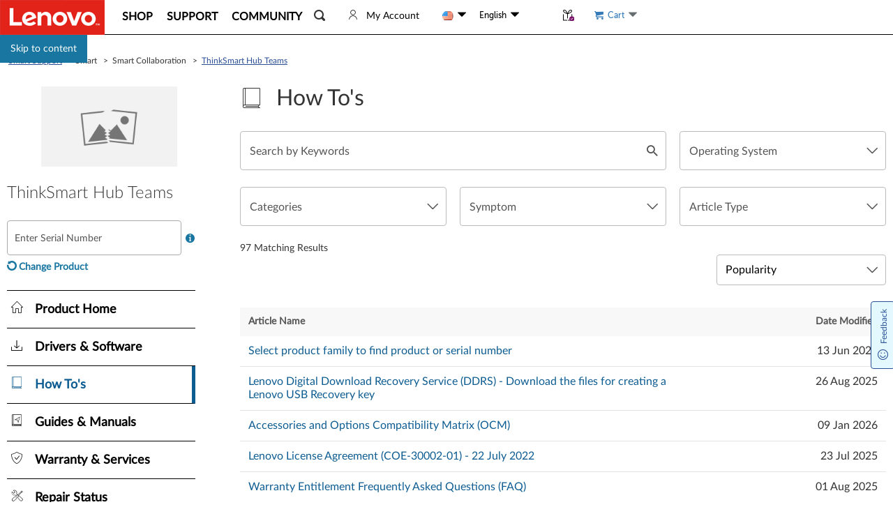

--- FILE ---
content_type: text/css; charset=utf-8
request_url: https://smartsupport.lenovo.com/esv4/psp-documentation/app-c24a131a.min.css
body_size: 17069
content:
#yes-no-survey-suspended .sc-label-smile[data-v-57f8146b]:before{font-family:LenovoMotoSupport;content:"󡉵";color:#060;font-size:24px;font-style:normal;vertical-align:middle}@media screen and (min-width:767px){#yes-no-survey-suspended[data-v-57f8146b]{position:absolute;top:50%;left:48%;-webkit-transform:translate(-50%,-50%);transform:translate(-50%,-50%)}#yes-no-survey-suspended .suspend-btn-row[data-v-57f8146b]{display:inline-block}}@media screen and (max-width:767px){#yes-no-survey-suspended[data-v-57f8146b]{text-align:center;width:100%;padding:8px 0;background-color:#f8f8f8;z-index:1010}}#yes-no-survey-suspended .sv-complete-tips[data-v-57f8146b]{margin-left:12px;font-size:16px;font-width:bold;vertical-align:middle}#yes-no-survey-suspended .tips-question[data-v-57f8146b]{display:inline-block;vertical-align:middle;text-align:center}#yes-no-survey-suspended .survey-tips[data-v-57f8146b]{font-size:12px;color:#545454;margin-top:4px}#yes-no-survey-suspended .survey-question[data-v-57f8146b]{font-size:14px;font-weight:700}@media screen and (max-width:767px){#yes-no-survey-suspended .survey-no-start[data-v-57f8146b]{display:flex}#yes-no-survey-suspended .survey-no-start .tips-question[data-v-57f8146b]{text-align:left;padding:0 0 0 6%;margin:auto}#yes-no-survey-suspended .survey-no-start .tips-question .survey-tips[data-v-57f8146b]{font-weight:bolder;color:#000;font-size:14px}#yes-no-survey-suspended .survey-no-start .tips-question .survey-question[data-v-57f8146b]{display:none}#yes-no-survey-suspended .suspend-btn-row[data-v-57f8146b]{display:flex;margin-right:12px}}#yes-no-survey-suspended .survey-yes-btn[data-v-57f8146b]{margin-left:12px;background-color:#294e95;border:1px solid #fff;border-radius:4px;color:#fff}@media screen and (min-width:767px){#yes-no-survey-suspended .survey-yes-btn[data-v-57f8146b]{height:43px;padding:12px 24px}}@media screen and (max-width:767px){#yes-no-survey-suspended .survey-yes-btn[data-v-57f8146b]{padding:7px 24px}}#yes-no-survey-suspended .survey-yes-btn[data-v-57f8146b]:hover{background-color:#eaeef5;border:1px solid #294e95;color:#294e95}#yes-no-survey-suspended .survey-no-btn[data-v-57f8146b]{margin-left:12px;background-color:#fff;border:1px solid #294e95;border-radius:4px;color:#294e95}@media screen and (min-width:767px){#yes-no-survey-suspended .survey-no-btn[data-v-57f8146b]{height:43px;padding:12px 24px}}@media screen and (max-width:767px){#yes-no-survey-suspended .survey-no-btn[data-v-57f8146b]{padding:6px 24px}}#yes-no-survey-suspended .survey-no-btn[data-v-57f8146b]:hover{background-color:#eaeef5;border:1px solid #294e95;color:#294e95}.smartAvatar_suspended[data-v-a180046a]{position:fixed;z-index:1030;display:flex;bottom:0;border:1px solid #ccc;justify-content:flex-end;align-items:center;left:0;right:0;height:56px;background:#f8f8f8;border-radius:4px 4px 0 0}@media screen and (min-width:767px){.smartAvatar_suspended.noSurvey[data-v-a180046a]{height:48px;border-radius:4px 4px 0 0;color:#fff;background:#294e95;border-color:#294e95;left:auto;cursor:pointer}.smartAvatar_suspended.noSurvey[data-v-a180046a]:hover{background:#eaeef5;color:#294e95}.smartAvatar_suspended.noSurvey.premier-suspend[data-v-a180046a]{background:#f8f8f8;border-color:#f8f8f8;color:#000;font-weight:700}.smartAvatar_suspended.noSurvey.premier-suspend[data-v-a180046a]:hover{background:#eaeef5}}@media screen and (max-width:767px){.smartAvatar_suspended.noSurvey[data-v-a180046a]{width:100px;height:100px;right:-56px;left:inherit;border:none;background:transparent}.smartAvatar_suspended.noSurvey.premier-suspend[data-v-a180046a]{right:0}}.smartAvatar_suspended .suspended_tips[data-v-a180046a]{position:relative;border-radius:4px;cursor:pointer;margin-left:10px;display:flex;align-items:center}@media screen and (max-width:767px){.smartAvatar_suspended .suspended_tips.mobileSurvey[data-v-a180046a]{margin-left:0}.smartAvatar_suspended .suspended_tips.combineSuspend[data-v-a180046a]{position:absolute;bottom:-20px;right:-56px}}.smartAvatar_suspended .suspended_tips .tips_number[data-v-a180046a]{position:absolute;width:24px;height:20px;color:#fff;background:#b8252e;border-radius:4px;text-align:center;line-height:20px;top:-16px;font-weight:400}.smartAvatar_suspended .suspended_tips .tips_number[data-v-a180046a]:after{position:absolute;content:"";display:inline-block;width:0;height:0;border:6px solid;border-color:#b8252e transparent transparent transparent;bottom:-11px;left:11px}@media screen and (min-width:767px){.smartAvatar_suspended .suspended_tips .tips_number[data-v-a180046a]{left:-31px;top:7px}.smartAvatar_suspended .suspended_tips .tips_number.no-suspend-lena-text[data-v-a180046a]{left:0;top:-1px}}@media screen and (max-width:767px){.smartAvatar_suspended .suspended_tips .tips_number[data-v-a180046a]{left:17px;top:20px}.smartAvatar_suspended .suspended_tips .tips_number.no-suspend-lena-text[data-v-a180046a]{left:0;top:-1px}}.smartAvatar_suspended .suspended_tips img[data-v-a180046a]{max-width:none!important;margin:0 0 19px 0!important}.smartAvatar_suspended .suspended_tips img.premier-icon[data-v-a180046a]{margin:0 20px 0 10px!important}.smartAvatar_suspended .gap-line[data-v-a180046a]{height:42px;border:1.5px solid #e2e2e2}.smartAvatar_suspended .suspend-lena-text[data-v-a180046a]{line-height:66px}footer{padding-bottom:56px!important}.smartAvatar_operation[data-v-7fbdabb6]{position:fixed;width:340px;bottom:0;right:0;z-index:1030;box-shadow:0 3px 6px rgba(0,0,0,.2);border-radius:4px;background:#fff}.smartAvatar_operation.cookieConsentToolimit[data-v-7fbdabb6],.smartAvatar_operation.scenarioLimit[data-v-7fbdabb6]{display:none}.smartAvatar_operation.mobileView[data-v-7fbdabb6]{left:50%;right:50%;margin-left:-170px}.smartAvatar_operation.fixBottom[data-v-7fbdabb6]{bottom:64px}.smartAvatar_operation.premier-lena .operation_close[data-v-7fbdabb6]{background-color:#6d2369}.smartAvatar_operation.premier-lena .operation_other[data-v-7fbdabb6]{background:#f8f8f8;border-color:#f8f8f8;height:48px;display:flex;align-items:center}.smartAvatar_operation.premier-lena .operation_other a[data-v-7fbdabb6]{color:#000;font-weight:700;text-decoration:none}.smartAvatar_operation>div[data-v-7fbdabb6]:last-of-type{border-radius:0 0 4px 4px}.smartAvatar_operation .operation_close[data-v-7fbdabb6]{display:flex;padding:0 12px;justify-content:space-between;align-items:center;height:28px;background:#354f92;color:#fff;border-radius:4px 4px 0 0}.smartAvatar_operation .operation_close .icon-s-close[data-v-7fbdabb6]{cursor:pointer}.smartAvatar_operation .operation_content[data-v-7fbdabb6]{padding:14px}.smartAvatar_operation .operation_content.NeutralUpgradeWarrantybg[data-v-7fbdabb6]{background:url(/esv4/images/smartavatar/neutral-promotion.36eb984abef84fd8708b16f512d0e115.png) no-repeat 100% 100%}.smartAvatar_operation .operation_other[data-v-7fbdabb6]{height:56px;display:flex;background:#f8f8f8;border-top:1px solid #bdbdbd;align-items:end}.smartAvatar_operation .operation_other a[data-v-7fbdabb6]{color:#294e95;text-decoration:underline;font-weight:bolder;height:56px;line-height:56px;overflow:hidden;text-align:right;flex:1}.smartAvatar_operation .operation_other img[data-v-7fbdabb6]{margin:0!important}.smartAvatar_operation .operation_other img.premier-icon[data-v-7fbdabb6]{margin:0 20px 0 10px!important}.smartAvatar_operation .good-news-row[data-v-7fbdabb6]{font-size:16px;width:100%;text-align:center;font-weight:700;margin-bottom:20px}.smartAvatar_operation .good-news-row .good-news-icon[data-v-7fbdabb6]{width:24px;height:24px;border-radius:12px;border:2px solid #e5f0ed;background:#e5f0ed;margin-right:5px;color:#285d50;display:inline-block}.smartAvatar_operation .redirect-btn-row[data-v-7fbdabb6]{width:100%;text-align:center;margin:4px 0}.smartAvatar_operation .redirect-btn-row .redirect-btn[data-v-7fbdabb6]{min-width:194px;max-width:90%;white-space:break-spaces;height:35px;background:#294e95;border:1px solid #294e95;border-radius:4px;padding:0 12px;color:#fff}.smartAvatar_operation .redirect-btn-row .redirect-btn[data-v-7fbdabb6]:hover{background:#eaeef5;color:#294e95}.smartAvatar_operation .back-row[data-v-7fbdabb6]{margin-bottom:10px}.smartAvatar_operation .back-row .back-btn[data-v-7fbdabb6]{color:#354f92;text-decoration:none;margin-bottom:10px;font-size:12px}.smartAvatar_operation .back-row .restart-btn[data-v-7fbdabb6]{color:#000;text-decoration:none;margin-bottom:28px;font-size:14px}.smartAvatar_operation .optio-radio[data-v-7fbdabb6]{background-color:#eaeef5;border-radius:4px;width:100%;padding:15px}[data-v-7fbdabb6] .smartAvatar_operation .optio-radio .el-radio{color:#000;display:flex;white-space:break-spaces}[data-v-7fbdabb6] .smartAvatar_operation .optio-radio .el-radio .el-radio__label:hover{color:#294e95}[data-v-7fbdabb6] .smartAvatar_operation .optio-radio .el-radio .el-radio__input{line-height:24px}[data-v-7fbdabb6] .smartAvatar_operation .optio-radio .el-radio .el-radio__label{line-height:20px}[data-v-7fbdabb6] .smartAvatar_operation .optio-radio .el-radio .el-radio__input .el-radio__inner{border-color:#294e95}[data-v-6f374a8c] .el-step__icon-inner{color:#545454}[data-v-6f374a8c] .el-step__line{background-color:#545454}[data-v-6f374a8c] .el-step.is-center .el-step__line{left:67%;right:-33%}[data-v-6f374a8c] .el-step__title{font-size:12px}[data-v-6f374a8c] .el-step__title.is-process,[data-v-6f374a8c] .el-step__title.is-success{font-weight:700;color:#000}[data-v-6f374a8c] .el-step__head.is-process .el-step__icon{border-color:#285d50}[data-v-6f374a8c] .el-step__head.is-wait .el-step__icon{border-color:#545454}[data-v-6f374a8c] .el-step__head.is-success .el-step__line{background-color:#285d50}[data-v-6f374a8c] .el-step__head.is-success .el-step__icon{border-color:#285d50;background-color:#285d50}[data-v-6f374a8c] .el-step__head.is-success .el-step__icon .el-step__icon-inner{color:#fff}.title[data-v-6f374a8c]{font-size:14px;line-height:20px;text-align:center}.RepairPromotion_text[data-v-6f374a8c]{padding:10px 20px;background:#f8f8f8;text-align:center;border-radius:4px}.RepairPromotion_text p[data-v-6f374a8c]{line-height:20px;display:block;text-overflow:-o-ellipsis-lastline;overflow:hidden;text-overflow:ellipsis;display:-webkit-box;-webkit-line-clamp:2;line-clamp:2;-webkit-box-orient:vertical}.RepairPromotion_text a[data-v-6f374a8c]{color:#285d50;font-size:16px}.RepairPromotion_question[data-v-6f374a8c]{margin-top:15px}.feedback_good[data-v-6f374a8c]{text-align:center;margin-top:15px}.ProductPromotion .productPromotion_inner .promotion_text[data-v-5d4362ab]{border-radius:4px;padding:14px;display:flex}.ProductPromotion .productPromotion_inner .promotion_text .smartAvatar-home-promition[data-v-5d4362ab],.ProductPromotion .productPromotion_inner .promotion_text .smartAvatar-notCompatible[data-v-5d4362ab]{font-size:45px;width:55px}.ProductPromotion .productPromotion_inner .promotion_text .promotion_content[data-v-5d4362ab]{flex:1}.ProductPromotion .productPromotion_inner .promotion_text .promotion_content p[data-v-5d4362ab]{margin-bottom:3px;font-size:16px}.ProductPromotion .productPromotion_inner .promotion_text .promotion_content p a[data-v-5d4362ab]{color:#294e95}.ProductPromotion .productPromotion_inner .promotion_text .promotion_content .description[data-v-5d4362ab]{color:#294e95;font-weight:700;text-decoration:underline}.ProductPromotion .productPromotion_inner .promotion_text .promotion_content .text[data-v-5d4362ab]{margin-bottom:8px}.ProductPromotion .productPromotion_inner .longer[data-v-5d4362ab]{min-height:130px}.ProductPromotion .productPromotion_inner .notCompatible i[data-v-5d4362ab]{display:inline-block}.ProductPromotion .productPromotion_inner .ok[data-v-5d4362ab]{display:block;width:90%;text-align:center;color:#fff;background:none;font-size:16px;border-radius:4px;height:0;line-height:48px;margin:0 auto;cursor:pointer;border:1px solid transparent;transition:all .2s ease-in;overflow:hidden}.ProductPromotion .productPromotion_inner .ok.active[data-v-5d4362ab]{height:48px;margin-top:15px;border-color:#294e95;background:#294e95}.ProductPromotion .productPromotion_inner .ok.active[data-v-5d4362ab]:hover{background:#eaeef5;color:#294e95}.ProductPromotion .productPromotion_inner .smartAvatar-notCompatible[data-v-5d4362ab]{line-height:50px}.ProductPromotion .productPromotion_inner .smartAvatar-home-promition[data-v-5d4362ab]{line-height:35px}.GreetingPromotion .inner[data-v-c5c66248]{display:flex;flex-direction:column;align-items:flex-start;padding:8px 15px 0}.GreetingPromotion .inner p[data-v-c5c66248]{font-size:18px}.GreetingPromotion .inner p a[data-v-c5c66248]{color:#294e95;text-decoration:underline;font-weight:bolder}.update-count[data-v-a946c422]{line-height:1.5em;width:1.5em;text-align:center;color:#1976a1;background-color:#fff;display:inline-block;margin-left:10px;border-radius:50%}.sc-label-sad[data-v-72d0d169]:before{font-family:LenovoMotoSupport;content:"󡍙";color:#bf0505;font-size:24px;font-style:normal}.sc-label-normal[data-v-72d0d169]:before{font-family:LenovoMotoSupport;content:"󡐱";color:#c75300;font-size:24px;font-style:normal}.sc-label-smile[data-v-72d0d169]:before{font-family:LenovoMotoSupport;content:"󡉵";color:#060;font-size:24px;font-style:normal}.survey-feedback[data-v-72d0d169]{width:389px;margin:auto}.survey-feedback .sc-area-content[data-v-72d0d169]{position:relative}.survey-feedback .sc-area-content .sc-left-message[data-v-72d0d169]{position:absolute;right:0;font-size:12px;color:#000}.survey-feedback .sc-text[data-v-72d0d169]{font-size:16px;color:#000;line-height:1.4em}.survey-feedback .btn-row[data-v-72d0d169]{width:100%;text-align:left}.survey-feedback .btn-row .sv-submit-btn[data-v-72d0d169]{height:48px;background:#294e95;border:1px solid #fff;border-radius:4px;font-size:16px;padding:14px 24px;color:#fff}#yes-survey-feedback .sc-text[data-v-72d0d169]{margin-top:15px;margin-bottom:3px}#yes-survey-feedback .sc-area-content[data-v-72d0d169]{margin-top:20px;margin-bottom:26px}#yes-survey-feedback .sc-panel-label[data-v-72d0d169]{display:flex;justify-content:space-between}#yes-survey-feedback .sc-panel-label .sc-label-selected[data-v-72d0d169]{font-weight:700}@media screen and (max-width:390px){#yes-survey-feedback .sc-text[data-v-72d0d169]{margin-top:41px}#yes-survey-feedback .sc-item span[data-v-72d0d169]{width:26px}[data-v-72d0d169] .feedback-textarea .el-textarea__inner{height:67px}.survey-feedback[data-v-72d0d169]{width:100%;padding:0 16px}.survey-feedback .btn-row[data-v-72d0d169]{width:100%;text-align:center}.survey-feedback .btn-row .sv-submit-btn[data-v-72d0d169]{height:38px;background:#294e95;border:1px solid #fff;border-radius:4px;font-size:16px;padding:8px 20px;color:#fff}}.sc-item span[data-v-72d0d169]{display:inline-block;width:30px;height:23px;line-height:23px;text-align:center;margin-right:5px;border:1px solid transparent;border-radius:4px;cursor:pointer;background:#eaeef5}.sc-item span:first-of-type.active[data-v-72d0d169],.sc-item span:nth-of-type(2).active[data-v-72d0d169],.sc-item span:nth-of-type(3).active[data-v-72d0d169],.sc-item span:nth-of-type(4).active[data-v-72d0d169],.sc-item span:nth-of-type(5).active[data-v-72d0d169]{color:#871c23;border-color:#871c23;background:#fee8e6!important}.sc-item span:nth-of-type(6).active[data-v-72d0d169],.sc-item span:nth-of-type(7).active[data-v-72d0d169],.sc-item span:nth-of-type(8).active[data-v-72d0d169]{color:#c73d00;border-color:#c73d00;background:#fee7d5!important}.sc-item span:nth-of-type(10).active[data-v-72d0d169],.sc-item span:nth-of-type(11).active[data-v-72d0d169],.sc-item span:nth-of-type(9).active[data-v-72d0d169]{color:#060;border-color:#060;background:#e6f1ee!important}.score_tips[data-v-72d0d169]{color:#bf0505;margin-top:30px;margin:30px 0 0}.survey-feedback[data-v-53ad3b70]{width:389px;margin:auto}.survey-feedback .sc-area-content[data-v-53ad3b70]{position:relative}.survey-feedback .sc-area-content .sc-left-message[data-v-53ad3b70]{position:absolute;right:0;font-size:12px;color:#000}.survey-feedback .sc-text[data-v-53ad3b70]{font-size:16px;color:#000;line-height:1.4em}.survey-feedback .btn-row[data-v-53ad3b70]{width:100%;text-align:left}.survey-feedback .btn-row .sv-submit-btn[data-v-53ad3b70]{height:48px;background:#294e95;border:1px solid #fff;border-radius:4px;font-size:16px;padding:14px 24px;color:#fff}#no-survey-feedback .sc-text[data-v-53ad3b70]{margin-top:33px;margin-bottom:0}#no-survey-feedback .sc-area-content[data-v-53ad3b70]{margin-top:12px;margin-bottom:23px}@media screen and (max-width:390px){#no-survey-feedback .sc-text[data-v-53ad3b70]{margin-top:32px}}[data-v-53ad3b70] .feedback-textarea .el-textarea__inner{height:115px}@media screen and (max-width:390px){.survey-feedback[data-v-53ad3b70]{width:100%;padding:0 16px}.survey-feedback .btn-row[data-v-53ad3b70]{width:100%;text-align:center}.survey-feedback .btn-row .sv-submit-btn[data-v-53ad3b70]{height:38px;background:#294e95;border:1px solid #fff;border-radius:4px;font-size:16px;padding:8px 20px;color:#fff;margin-top:10px}}#yes-no-survey-promotion[data-v-7837f4a8]{position:fixed;z-index:999999;bottom:0;left:0;right:0;border:1px solid #ccc;background-color:#f8f8f8;box-shadow:0 -2px 20px rgba(0,0,0,.122)}@media screen and (min-width:390px){#yes-no-survey-promotion[data-v-7837f4a8]{height:316px}}@media screen and (min-width:390px)and (max-width:768px){#yes-no-survey-promotion[data-v-7837f4a8]{height:auto}}#yes-no-survey-promotion .icon-close[data-v-7837f4a8]{width:16px;height:16px;font-size:16px;margin-top:12px;float:right;margin-right:24px;cursor:pointer}@media screen and (min-width:390px){#yes-no-survey-promotion .more-tools[data-v-7837f4a8]{float:right;margin-right:42px;width:120px;height:250px}}@media screen and (min-width:390px)and (max-width:768px){#yes-no-survey-promotion .more-tools[data-v-7837f4a8]{width:389px;position:absolute;bottom:0;left:calc(50% - 194.5px);margin-right:0;height:auto}}@media screen and (max-width:390px){#yes-no-survey-promotion .more-tools[data-v-7837f4a8]{width:100%;position:absolute;bottom:0;height:auto}}@media screen and (min-width:390px){#yes-no-survey-promotion .more-tools .tools-container[data-v-7837f4a8]{width:100%;position:relative;top:50%;-webkit-transform:translateY(-50%);transform:translateY(-50%)}}@media screen and (min-width:390px)and (max-width:768px){#yes-no-survey-promotion .more-tools .tools-container[data-v-7837f4a8]{margin-bottom:30px;display:flex;justify-content:end;-webkit-transform:translate(0);transform:translate(0)}}@media screen and (max-width:390px){#yes-no-survey-promotion .more-tools .tools-container[data-v-7837f4a8]{margin:0 16px 30px 16px;display:flex;justify-content:space-evenly}}#yes-no-survey-promotion .more-tools li[data-v-7837f4a8]{background-color:#f8f8f8;border:1px solid #bcbcbc;border-radius:4px;text-align:center}@media screen and (min-width:390px){#yes-no-survey-promotion .more-tools li[data-v-7837f4a8]{width:100%;height:70px;margin-bottom:12px}}@media screen and (min-width:390px)and (max-width:768px){#yes-no-survey-promotion .more-tools li[data-v-7837f4a8]{width:100px;margin-bottom:0;margin-left:20px}}@media screen and (max-width:390px){#yes-no-survey-promotion .more-tools li[data-v-7837f4a8]{width:100px;height:62px;margin-bottom:0}}#yes-no-survey-promotion .more-tools li .tool-icon[data-v-7837f4a8]{margin-top:8px;margin-bottom:6px}@media screen and (min-width:390px){#yes-no-survey-promotion .more-tools li .tool-icon[data-v-7837f4a8]{font-size:32px;height:32px;padding-top:8px}}@media screen and (min-width:390px)and (max-width:768px){#yes-no-survey-promotion .more-tools li .tool-icon[data-v-7837f4a8]{padding-top:0}}@media screen and (max-width:390px){#yes-no-survey-promotion .more-tools li .tool-icon[data-v-7837f4a8]{font-size:24px;height:24px;padding-top:2px}}[data-v-7837f4a8] .feedback-textarea .el-textarea__inner{width:100%;background-color:#fff;border:1px solid #ccc;border-radius:4px}[data-v-7837f4a8] .feedback-textarea .el-textarea__inner:focus,[data-v-7837f4a8] .feedback-textarea .el-textarea__inner:hover{border:1px solid #294e95!important}@media screen and (max-width:390px){#yes-no-survey-promotion[data-v-7837f4a8]{width:100%}#yes-no-survey-promotion .icon-close[data-v-7837f4a8]{margin-right:16px}#yes-no-survey-promotion .yes-survey-content[data-v-7837f4a8]{height:300px}#yes-no-survey-promotion .no-survey-content[data-v-7837f4a8]{height:330px}}@media screen and (min-width:390px)and (max-width:768px){.no-survey-content[data-v-7837f4a8]{height:330px}}#smart-avatar.cookieConsentToolimit,#smart-avatar.scenarioLimit{display:none}.proAvatarSuspended{position:fixed;right:-3px;z-index:1029;cursor:pointer;width:36px;height:36px;background:#f1e1ed;box-shadow:0 3px 6px rgba(0,0,0,.161);border:1px solid #7a126b;border-radius:4px 0 0 4px;display:flex;align-items:center;justify-content:center;font-size:20px;color:#7a126b;line-height:20px;bottom:40%;-webkit-transform:translateY(-20px);transform:translateY(-20px)}.proAvatarSuspended i{display:inline-block;width:15px;height:15px;border-radius:15px;position:absolute;top:-7px;left:-7px;background:#b8252e}@-webkit-keyframes DocPartsPromotionMove-4336db08{0%{-webkit-transform:translateX(400px);transform:translateX(400px)}to{-webkit-transform:translateX(0);transform:translateX(0)}}@keyframes DocPartsPromotionMove-4336db08{0%{-webkit-transform:translateX(400px);transform:translateX(400px)}to{-webkit-transform:translateX(0);transform:translateX(0)}}.goodNews-enter[data-v-4336db08]{-webkit-transform:translateX(100%);transform:translateX(100%)}.goodNews-enter-to[data-v-4336db08]{-webkit-transform:translateX(0);transform:translateX(0)}.noSn-leave-to[data-v-4336db08]{-webkit-transform:translateX(-500px);transform:translateX(-500px)}.noSn-leave[data-v-4336db08]{-webkit-transform:translateX(0);transform:translateX(0)}.DocPartsPromotion_inner[data-v-4336db08]{padding:0 6px 6px}.DocPartsPromotion_inner h6[data-v-4336db08]{font-size:16px;line-height:20px;margin-top:0}.DocPartsPromotion_inner h5[data-v-4336db08]{font-size:24px;line-height:20px;text-align:center;color:#000}.DocPartsPromotion_inner .PartsPromotion-btn[data-v-4336db08]{display:flex;text-align:center;color:#fff;background:#294e95;font-size:16px;border-radius:4px;height:48px;line-height:48px;align-items:center;justify-content:center;margin:0 auto;cursor:pointer;border:1px solid #294e95}.DocPartsPromotion_inner .PartsPromotion-btn .smartAvatar-home-promition[data-v-4336db08]{font-size:24px;margin-right:10px}.DocPartsPromotion_inner .PartsPromotion-btn[data-v-4336db08]:hover{background:#eaeef5;color:#294e95}.DocPartsPromotion_inner .no-sn[data-v-4336db08]{min-width:300px}.DocPartsPromotion_inner .no-sn .noSn-box-input[data-v-4336db08]{display:flex;justify-content:space-between;align-items:center;margin-bottom:10px}.DocPartsPromotion_inner .no-sn .submit-btn[data-v-4336db08]{width:80px;height:48px;border-radius:4px;font-size:14px;border:1px solid #ccc;color:#4e444e;background:#fff;font-weight:bolder}.DocPartsPromotion_inner .no-sn .submit-btn.active[data-v-4336db08]{background-color:#294e95;color:#fff}.DocPartsPromotion_inner .no-sn .sn-input-area[data-v-4336db08]{border:1px solid #aaa;padding:3px;height:48px;border-radius:4px;position:relative;flex:1;margin-right:8px}.DocPartsPromotion_inner .no-sn .sn-input-area.border-blue[data-v-4336db08]{border-color:#294e95;box-shadow:0 3px 6px rgba(0,0,0,.161)}.DocPartsPromotion_inner .no-sn .sn-input-area .twitter-typeahead[data-v-4336db08]{height:42px;width:100%;margin-top:14px}.DocPartsPromotion_inner .no-sn .sn-input-area .twitter-typeahead .tt-menu[data-v-4336db08]{margin-top:-11px;padding:5px;border:1px solid #ccc;width:100%;background:#fff;text-align:left;max-height:200px;overflow-y:auto}.DocPartsPromotion_inner .no-sn .sn-input-area .twitter-typeahead .tt-menu .tt-dataset-Products .group-name[data-v-4336db08]{color:#aaa;margin:5px;font-size:16px}.DocPartsPromotion_inner .no-sn .sn-input-area .twitter-typeahead .tt-menu .tt-dataset-Products .tt-suggestion[data-v-4336db08]{padding:3px}.DocPartsPromotion_inner .no-sn .sn-input-area .twitter-typeahead .tt-menu .tt-dataset-Products .tt-suggestion .tt-highlight[data-v-4336db08]{color:#ff6a00}.DocPartsPromotion_inner .no-sn .sn-input-area .twitter-typeahead .tt-menu .tt-dataset-Products .tt-suggestion.tt-cursor[data-v-4336db08]{background:#eee}.DocPartsPromotion_inner .no-sn .sn-input-area .twitter-typeahead .tt-menu .tt-dataset-Products .tt-suggestion .tt-image[data-v-4336db08]{display:none}.DocPartsPromotion_inner .no-sn .sn-input-area input[data-v-4336db08]{border:0;font-size:16px;position:absolute;width:100%;padding-left:5px;left:0;outline:none;height:26px}.DocPartsPromotion_inner .no-sn .sn-input-area input.fixation[data-v-4336db08]{top:18px}.DocPartsPromotion_inner .no-sn .sn-input-area .sn-title[data-v-4336db08]{font-size:13px;position:absolute;top:17px;left:10px;pointer-events:none;color:#777;transition:all .2s;outline:none}.DocPartsPromotion_inner .no-sn .sn-input-area .sn-title.inputmode[data-v-4336db08]{left:5px;top:5px;font-size:12px;color:#777}.DocPartsPromotion_inner .no-sn .help-find-myproduct[data-v-4336db08]{display:inline-block;color:#294e95;font-size:14px;text-decoration:underline;margin:8px 0 12px}.DocPartsPromotion_inner .no-sn .or[data-v-4336db08]{position:relative;margin-bottom:20px;text-align:center}.DocPartsPromotion_inner .no-sn .or span[data-v-4336db08]{display:inline-block;width:28px;height:28px;line-height:28px;border-radius:100%;font-size:12px;text-align:center;border:1px solid #ccc;text-transform:uppercase}.DocPartsPromotion_inner .no-sn .or[data-v-4336db08]:after,.DocPartsPromotion_inner .no-sn .or[data-v-4336db08]:before{content:"";position:absolute;top:50%;display:inline-block;width:40%;background:#dbdbdb;height:1.5px}.DocPartsPromotion_inner .no-sn .or[data-v-4336db08]:before{left:0}.DocPartsPromotion_inner .no-sn .or[data-v-4336db08]:after{right:0}.DocPartsPromotion_inner .no-sn .multi-sn-select[data-v-4336db08]{position:absolute;left:0;top:54px;padding:5px;border:1px solid #ccc;width:100%;background:#fff;text-align:left;z-index:2}.DocPartsPromotion_inner .no-sn .multi-sn-select ul[data-v-4336db08]{padding:0;margin:0}.DocPartsPromotion_inner .no-sn .multi-sn-select .multi-mt-note[data-v-4336db08]{color:#aaa;font-size:16px;display:inline-block;margin-bottom:3px}.DocPartsPromotion_inner .no-sn .multi-sn-select li[data-v-4336db08]{padding:3px;cursor:pointer;margin-bottom:3px}.DocPartsPromotion_inner .no-sn .multi-sn-select li[data-v-4336db08]:hover{color:#294e95}.DocPartsPromotion_inner .good-news[data-v-4336db08]{padding:10px;display:flex;transition:-webkit-transform .2s;transition:transform .2s;transition:transform .2s,-webkit-transform .2s}.DocPartsPromotion_inner .good-news svg[data-v-4336db08]{margin:0 auto;display:inherit}.DocPartsPromotion_inner .good-news h6[data-v-4336db08]{text-align:center}.DocPartsPromotion_inner .good-news .icon[data-v-4336db08]{font-size:45px;width:55px}.DocPartsPromotion_inner .good-news .promotion_content[data-v-4336db08]{flex:1}.DocPartsPromotion_inner .good-news .promotion_content p[data-v-4336db08]{color:#000;margin-bottom:20px;font-size:16px}.DocPartsPromotion_inner .good-news .promotion_content p a[data-v-4336db08]{color:#294e95}.DocPartsPromotion_inner .good-news .PartsPromotion-btn[data-v-4336db08]{display:inline-block;margin:0;min-width:194px;max-width:90%;white-space:break-spaces;height:48px;padding:0 12px;line-height:48px}.DocPartsPromotion_inner .no-purchase h6[data-v-4336db08]{font-size:14px;margin-bottom:20px}.DocPartsPromotion_inner .no-purchase .PartsPromotion-btn[data-v-4336db08]{width:140px;height:82px;border:1px solid #bcbcbc;border-radius:4px;background:#f8f8f8;color:#000;font-size:12px;flex-direction:column;align-items:center;line-height:inherit;margin-bottom:10px}.DocPartsPromotion_inner .no-purchase .PartsPromotion-btn[data-v-4336db08]:hover{background:#eaeef5;color:#294e95}.DocPartsPromotion_inner .no-purchase .PartsPromotion-btn .icon-survey-contactus[data-v-4336db08]{font-size:30px}.specialUpgradeWarranty[data-v-56bea03d]{color:#000}.specialUpgradeWarranty .warranty_title[data-v-56bea03d]{font-size:18px;line-height:24px;font-weight:400;text-align:center}.specialUpgradeWarranty .warranty_title span[data-v-56bea03d]{color:#285d50;font-weight:700;font-size:24px}.specialUpgradeWarranty .warranty_status[data-v-56bea03d]{color:#871c23;text-align:center}.specialUpgradeWarranty .warranty_description[data-v-56bea03d]{background:#f4f4f4;padding:14px 12px 10px;margin-bottom:15px;border-radius:4px}.specialUpgradeWarranty .warranty_description .see_detailes[data-v-56bea03d]{color:#294e95}.specialUpgradeWarranty .warranty_description .warranty_list_single[data-v-56bea03d]::-webkit-scrollbar{width:6px;background-color:transparent}.specialUpgradeWarranty .warranty_description .warranty_list_single[data-v-56bea03d]::-webkit-scrollbar-button{display:none}.specialUpgradeWarranty .warranty_description .warranty_list_single[data-v-56bea03d]::-webkit-scrollbar-thumb{border-radius:6px;background-color:#e3e3e3}@media screen and (min-height:1001px){.specialUpgradeWarranty .warranty_description .warranty_list_multiple[data-v-56bea03d],.specialUpgradeWarranty .warranty_description .warranty_list_single[data-v-56bea03d]{max-height:500px}}@media screen and (max-height:1000px){.specialUpgradeWarranty .warranty_description .warranty_list_multiple[data-v-56bea03d],.specialUpgradeWarranty .warranty_description .warranty_list_single[data-v-56bea03d]{max-height:450px}}@media screen and (max-height:950px){.specialUpgradeWarranty .warranty_description .warranty_list_multiple[data-v-56bea03d],.specialUpgradeWarranty .warranty_description .warranty_list_single[data-v-56bea03d]{max-height:400px}}@media screen and (max-height:900px){.specialUpgradeWarranty .warranty_description .warranty_list_multiple[data-v-56bea03d],.specialUpgradeWarranty .warranty_description .warranty_list_single[data-v-56bea03d]{max-height:360px}}@media screen and (max-height:800px){.specialUpgradeWarranty .warranty_description .warranty_list_multiple[data-v-56bea03d],.specialUpgradeWarranty .warranty_description .warranty_list_single[data-v-56bea03d]{max-height:260px}}@media screen and (max-height:700px){.specialUpgradeWarranty .warranty_description .warranty_list_multiple[data-v-56bea03d],.specialUpgradeWarranty .warranty_description .warranty_list_single[data-v-56bea03d]{max-height:160px}}.specialUpgradeWarranty .warranty_description .warranty_list_single[data-v-56bea03d]{overflow:auto}.specialUpgradeWarranty .warranty_description .warranty_list_single .list_title[data-v-56bea03d]{font-size:18px;font-weight:700;margin-top:0}.specialUpgradeWarranty .warranty_description .warranty_list_single .list_title .icon[data-v-56bea03d]{font-size:26px;vertical-align:middle;font-weight:400;margin-right:5px}.specialUpgradeWarranty .warranty_description .warranty_list_single p[data-v-56bea03d]{position:relative;padding-left:14px;text-overflow:ellipsis;overflow:hidden;white-space:nowrap}.specialUpgradeWarranty .warranty_description .warranty_list_single p[data-v-56bea03d]:before{content:"";width:6px;height:6px;border-radius:6px;position:absolute;left:0;background:#000;top:7px}.specialUpgradeWarranty .warranty_description .warranty_list_single p [data-v-56bea03d]{font-family:Lato,museo_sans300,Arial,sans-serif!important;font-weight:400!important}.specialUpgradeWarranty .warranty_description .warranty_list_single .list_description.mobileView[data-v-56bea03d]{max-height:56px;overflow:hidden;white-space:nowrap;text-overflow:ellipsis}.specialUpgradeWarranty .warranty_description .warranty_list_multiple[data-v-56bea03d]::-webkit-scrollbar{width:6px;background-color:transparent}.specialUpgradeWarranty .warranty_description .warranty_list_multiple[data-v-56bea03d]::-webkit-scrollbar-button{display:none}.specialUpgradeWarranty .warranty_description .warranty_list_multiple[data-v-56bea03d]::-webkit-scrollbar-thumb{border-radius:6px;background-color:#e3e3e3}.specialUpgradeWarranty .warranty_description .warranty_list_multiple[data-v-56bea03d]{padding:0;overflow:auto}.specialUpgradeWarranty .warranty_description .warranty_list_multiple li[data-v-56bea03d]{border-bottom:1px solid #ccc;margin-bottom:8px;padding-top:3px}.specialUpgradeWarranty .warranty_description .warranty_list_multiple li>div[data-v-56bea03d]{display:flex;align-items:center;justify-content:space-between}.specialUpgradeWarranty .warranty_description .warranty_list_multiple .list_title h6[data-v-56bea03d]{flex:1;font-size:15px;text-overflow:ellipsis;overflow:hidden;margin:0 5px 0 0;font-weight:700}.specialUpgradeWarranty .warranty_description .warranty_list_multiple .list_description p[data-v-56bea03d]{flex:1;color:#545454;text-overflow:ellipsis;overflow:hidden;white-space:nowrap;margin:0 5px 0 0}.specialUpgradeWarranty .warranty_description .warranty_list_multiple .list_description b[data-v-56bea03d]{color:#285d50;font-size:16px;margin-left:3px}.specialUpgradeWarranty .warranty_description .warranty_list_multiple .list_description h6[data-v-56bea03d]{line-height:14px;margin:5px 0}.specialUpgradeWarranty .warrranty_checkout[data-v-56bea03d]{width:100%;height:48px;line-height:48px;display:inline-block;border-radius:4px;font-size:16px;color:#fff;text-align:center;background:#000;margin:10px 0;border:1px solid #000}.specialUpgradeWarranty .warrranty_checkout[data-v-56bea03d]:hover{background:#f4f4f4;color:#000}.specialUpgradeWarranty .warrranty_recommendations[data-v-56bea03d]{padding:0 15px;font-size:12px;text-align:center;margin-bottom:0}.specialUpgradeWarranty .warrranty_recommendations span[data-v-56bea03d]{color:#b8322e}.specialUpgradeWarranty .warranty_select_single[data-v-56bea03d]{border:1px solid transparent;border-radius:4px;overflow:hidden;margin-bottom:10px}.specialUpgradeWarranty .warranty_select_single.active[data-v-56bea03d]{border-color:#285d50}.specialUpgradeWarranty .warranty_select_single.active .price_month[data-v-56bea03d]{border-top:1px solid hsla(0,0%,80%,.588)}.specialUpgradeWarranty .warranty_select_single.active .select_note[data-v-56bea03d],.specialUpgradeWarranty .warranty_select_single.active .select_radio[data-v-56bea03d]{display:block}.specialUpgradeWarranty .warranty_select_single.active .warranty_price[data-v-56bea03d]{background:transparent}.specialUpgradeWarranty .warranty_select_single.active .warranty_price .warranty_price_icon .icon-s-up[data-v-56bea03d]{-webkit-transform:rotate(180deg);transform:rotate(180deg)}.specialUpgradeWarranty .warranty_select_single .select_note[data-v-56bea03d]{padding:8px 14px;background:#f4f4f4;display:none}.specialUpgradeWarranty .warranty_select_single .select_note span.note[data-v-56bea03d]{color:#c73d00}.specialUpgradeWarranty .warranty_select_single .warranty_price[data-v-56bea03d]{padding-left:14px;display:flex;align-items:stretch;justify-content:space-between;background:#e6efed;border-radius:4px}.specialUpgradeWarranty .warranty_select_single .warranty_price .price_month[data-v-56bea03d]{display:flex;align-items:center;justify-content:space-between;flex:1;height:100%}.specialUpgradeWarranty .warranty_select_single .warranty_price .price_month .warranty_price_month[data-v-56bea03d]{padding-top:12px}.specialUpgradeWarranty .warranty_select_single .warranty_price .price_month .warranty_price_month span[data-v-56bea03d]{font-size:16px;font-weight:700}.specialUpgradeWarranty .warranty_select_single .warranty_price .price_month .warranty_price_month p[data-v-56bea03d]{color:#285d50;font-size:13px}.specialUpgradeWarranty .warranty_select_single .warranty_price .warranty_price_number[data-v-56bea03d]{color:#285d50;font-size:20px;margin:0 7px;font-weight:700}.specialUpgradeWarranty .warranty_select_single .warranty_price .warranty_price_icon[data-v-56bea03d]{background:#285d50;width:36px;display:flex;align-items:center;justify-content:center;color:#fff;cursor:pointer}.specialUpgradeWarranty .warranty_select_single .warranty_price .icon-s-up[data-v-56bea03d]{-webkit-transform:rotate(0deg);transform:rotate(0deg);-webkit-transform-origin:center center;transform-origin:center center;transition:all .2s}.specialUpgradeWarranty .warranty_select_single .select_radio[data-v-56bea03d]{padding-left:14px;display:none;margin:10px auto}.specialUpgradeWarranty .warranty_select_single .select_radio[data-v-56bea03d] label{display:block;margin-bottom:8px;margin-right:10px;white-space:normal}.specialUpgradeWarranty .warranty_select_single .select_radio[data-v-56bea03d] label p{font-size:14px;color:#333}.specialUpgradeWarranty .warranty_select_single .select_radio[data-v-56bea03d] .el-radio__label{font-size:16px;color:#000}.specialUpgradeWarranty .warranty_select_single .select_radio[data-v-56bea03d] .el-radio__inner{width:16px;height:16px}.specialUpgradeWarranty .warranty_select_single .select_radio[data-v-56bea03d] .el-radio__inner:hover{border-color:#294e95}.specialUpgradeWarranty .warranty_select_single .select_radio[data-v-56bea03d] .el-radio__inner:after{width:10px;height:10px}.specialUpgradeWarranty .warranty_select_single .select_radio[data-v-56bea03d] .el-radio__input.is-checked .el-radio__inner{border-color:#294e95;background:transparent}.specialUpgradeWarranty .warranty_select_single .select_radio[data-v-56bea03d] .el-radio__input.is-checked .el-radio__inner:after{background:#294e95}.specialUpgradeWarranty .warranty_select_price>div[data-v-56bea03d]{display:flex;align-items:center;justify-content:space-between;margin-bottom:5px}.specialUpgradeWarranty .warranty_select_price .saving_of[data-v-56bea03d]{color:#285d50}.specialUpgradeWarranty .warranty_select_price .estimated_toal[data-v-56bea03d]{font-size:20px;border-top:1px solid hsla(0,0%,80%,.588);padding-top:8px}.specialUpgradeWarranty .surprisePackage[data-v-56bea03d]{position:relative}.specialUpgradeWarranty .surprisePackage span[data-v-56bea03d]{font-size:18px;color:#7a126b;font-weight:700;margin-bottom:10px}.specialUpgradeWarranty .surprisePackage p[data-v-56bea03d]{width:190px;font-size:12px;margin-top:10px}.specialUpgradeWarranty .surprisePackage img[data-v-56bea03d]{width:100%;height:auto}.specialUpgradeWarranty .surprisePackage .surprisePackage_text[data-v-56bea03d]{position:absolute;top:20px;left:95px}.specialUpgradeWarranty .see_detailes_btn[data-v-56bea03d]{width:100%;height:48px;line-height:48px;display:inline-block;border-radius:4px;font-size:16px;color:#fff;text-align:center;background:#294e95;margin:10px 0;border:1px solid #294e95}.specialUpgradeWarranty .see_detailes_btn[data-v-56bea03d]:hover{background:#ededed;color:#000;border-color:#ededed}.specialUpgradeWarranty .icon-co2offset[data-v-56bea03d]{color:#68b54b!important}.specialUpgradeWarranty[data-v-56bea03d] .list_description ul{padding:0;margin:0}.specialUpgradeWarranty[data-v-56bea03d] .list_description ul .icon-success{margin-right:5px}.specialUpgradeWarranty[data-v-56bea03d] .list_description ul li{text-overflow:ellipsis;overflow:hidden;white-space:nowrap}.specialUpgradeWarranty .register-my-warranty[data-v-56bea03d]{position:relative;top:-2px}.specialUpgradeWarranty .register-my-warranty .register-tip-popover[data-v-56bea03d]{display:none}.specialUpgradeWarranty .register-my-warranty .register-tip-popover .popover-content[data-v-56bea03d]{position:absolute;right:-7px;bottom:25px;width:207px;background:#fff;color:#333;border-radius:6px;padding:15px 12px;box-shadow:0 0 9px 1px rgba(0,0,0,.25);font-size:14px;color:#4b4b4b}.specialUpgradeWarranty .register-my-warranty .register-tip-popover .popover-content p[data-v-56bea03d]{margin:0}.specialUpgradeWarranty .register-my-warranty .register-tip-popover .popover-content a[data-v-56bea03d]{color:#0d5c91;text-decoration:underline}.specialUpgradeWarranty .register-my-warranty .register-tip-popover .popover-content[data-v-56bea03d]:before{content:"";position:absolute;bottom:-17px;width:0;height:0;border:10px solid transparent;border-top-color:#ccc;right:8px}.specialUpgradeWarranty .register-my-warranty .register-tip-popover .popover-content[data-v-56bea03d]:after{content:"";position:absolute;bottom:-17px;right:8px;width:0;height:0;border:10px solid transparent;border-top-color:#fff}.specialUpgradeWarranty .register-my-warranty:hover .register-tip-popover[data-v-56bea03d]{display:block}.specialUpgradeWarranty .register-my-warranty .icon-register-my-warranty[data-v-56bea03d]{display:inline-block;-webkit-transform:rotate(180deg);transform:rotate(180deg)}.specialUpgradeWarranty .register-my-warranty .icon-register-my-warranty[data-v-56bea03d]:before{font-family:LenovoMotoSupport;content:"󡀂";color:#0d5c91}.upgradeWarrantyPromotion_inner[data-v-64b6b46a]{position:relative}.promotion_text[data-v-64b6b46a]{padding:14px;padding-right:23px;display:flex}.promotion_text a[data-v-64b6b46a]{font-size:16px;color:#0d5c91}.promotion_text .smartAvatar-warranty-promition[data-v-64b6b46a]{font-size:40px;width:50px}.promotion_text .warranty_text[data-v-64b6b46a]{flex:1}.register-my-warranty[data-v-64b6b46a]{position:absolute;right:6px;top:10px}.register-my-warranty .register-tip-popover[data-v-64b6b46a]{display:none}.register-my-warranty .register-tip-popover .popover-content[data-v-64b6b46a]{position:absolute;right:-7px;bottom:25px;width:207px;background:#fff;color:#333;border-radius:6px;padding:15px 12px;box-shadow:0 0 9px 1px rgba(0,0,0,.25);font-size:14px;color:#4b4b4b}.register-my-warranty .register-tip-popover .popover-content p[data-v-64b6b46a]{margin:0}.register-my-warranty .register-tip-popover .popover-content a[data-v-64b6b46a]{color:#0d5c91;text-decoration:underline}.register-my-warranty .register-tip-popover .popover-content[data-v-64b6b46a]:before{content:"";position:absolute;bottom:-17px;width:0;height:0;border:10px solid transparent;border-top-color:#ccc;right:8px}.register-my-warranty .register-tip-popover .popover-content[data-v-64b6b46a]:after{content:"";position:absolute;bottom:-17px;right:8px;width:0;height:0;border:10px solid transparent;border-top-color:#fff}.register-my-warranty:hover .register-tip-popover[data-v-64b6b46a]{display:block}.register-my-warranty .icon-register-my-warranty[data-v-64b6b46a]{display:inline-block;-webkit-transform:rotate(180deg);transform:rotate(180deg)}.register-my-warranty .icon-register-my-warranty[data-v-64b6b46a]:before{font-family:LenovoMotoSupport;content:"󡀂";color:#0d5c91}.neutralUpgradeWarranty[data-v-5668fc2e]{text-align:center}.neutralUpgradeWarranty .icon-clearance-parts[data-v-5668fc2e]{width:47px;height:47px;border-radius:47px;margin-top:10px;font-size:30px;color:#000;border:1px solid #000;display:inline-block;line-height:47px;text-align:center}.neutralUpgradeWarranty h6[data-v-5668fc2e]{font-size:24px;margin:10px auto 25px;font-weight:bolder}.neutralUpgradeWarranty button[data-v-5668fc2e]{color:#fff;font-size:16px;background:#000;border-radius:4px;height:48px;padding:0 24px;margin-bottom:20px;border:1px solid #000}.neutralUpgradeWarranty button[data-v-5668fc2e]:hover{background:#ededed;color:#1e0013;border-color:#1e0013}.hybridWarrantyPromotion>h6[data-v-28632cc2]{text-align:center;font-size:20px;line-height:24px;font-weight:bolder;color:#000}.hybridWarrantyPromotion>p[data-v-28632cc2]{font-size:16px;text-align:center}.hybridWarrantyPromotion .service_info[data-v-28632cc2]{padding:5px 13px 10px;background:#f4f4f4;border-radius:4px}.hybridWarrantyPromotion .service_info h6[data-v-28632cc2]{font-size:16px;font-weight:bolder;color:#000}.hybridWarrantyPromotion .service_info h6 span[data-v-28632cc2]{font-size:26px;vertical-align:middle;font-weight:400;margin-right:5px}.hybridWarrantyPromotion .service_info .service_prices[data-v-28632cc2]{display:flex;align-items:center;justify-content:space-between;border-radius:4px;border:1px solid #285d50;background:#e5f0ed;font-size:16px;padding:4px 12px}.hybridWarrantyPromotion .service_info .service_prices .months[data-v-28632cc2]{color:#000;font-weight:bolder}.hybridWarrantyPromotion .service_info .service_prices .prices[data-v-28632cc2]{text-align:center}.hybridWarrantyPromotion .service_info .service_prices .discount[data-v-28632cc2]{color:#285d50;display:block;font-weight:bolder}.hybridWarrantyPromotion .service_info .service_prices .old[data-v-28632cc2]{color:#757575;text-decoration:line-through;font-size:14px}.hybridWarrantyPromotion .view_more[data-v-28632cc2]{color:#294e95;display:flex;justify-content:end;font-size:16px;margin-top:15px}.OrderReminderPromotion[data-v-0f9a7ad7]{color:#000}.reminder-title[data-v-0f9a7ad7]{display:flex;justify-content:space-between;align-items:center}.reminder-title .icon[data-v-0f9a7ad7]{font-size:22px;width:36px;height:36px;border:1px solid #000;border-radius:100%;text-align:center;line-height:36px}.reminder-title h3[data-v-0f9a7ad7]{font-size:18px;background:#f1e1ed;padding:10px 5px;border-radius:4px;text-align:center;position:relative;margin:5px auto 10px;flex:1;margin-left:15px}.reminder-title h3[data-v-0f9a7ad7]:before{content:"";position:absolute;width:0;height:0;border:20px solid transparent;border-right-color:#f1e1ed;left:-32px;top:50%;-webkit-transform:translateY(-20px);transform:translateY(-20px)}.reminder-content[data-v-0f9a7ad7]{background:#f8f8f8;border-radius:4px;padding:14px}.reminder-content .icon[data-v-0f9a7ad7]{width:45px}.reminder-content .info-name[data-v-0f9a7ad7]{font-size:16px}.reminder-content .info-months[data-v-0f9a7ad7]{color:#285d50}.reminder-content .info-price[data-v-0f9a7ad7]{font-size:20px;font-weight:bolder;color:#285d50;padding-left:8px}.reminder-content .reminder-content-price[data-v-0f9a7ad7]{border-top:2px solid #eee;padding-top:8px;text-align:right}.reminder-content .reminder-content-info[data-v-0f9a7ad7]{word-break:break-word}.reminder-content .info-save[data-v-0f9a7ad7]{font-size:12px}.reminder-content .info-save em[data-v-0f9a7ad7]{font-style:normal;text-decoration:line-through}.reminder-tips[data-v-0f9a7ad7]{display:flex;align-items:center;justify-content:space-between;margin:12px auto 15px}.reminder-tips .tips-move[data-v-0f9a7ad7]{cursor:pointer;color:#294e95;text-decoration:underline}.reminder-button[data-v-0f9a7ad7]{font-size:16px;background:#000;color:#fff;width:100%;height:48px;border-radius:4px;border:1px solid #000}.reminder-button[data-v-0f9a7ad7]:hover{background:#ededed;color:#000}[data-v-0f9a7ad7] .el-checkbox{color:#000}[data-v-0f9a7ad7] .el-checkbox .el-checkbox__inner{border-color:#000}[data-v-0f9a7ad7] .el-checkbox .el-checkbox__input.is-checked+.el-checkbox__label{color:#294e95}[data-v-0f9a7ad7] .el-checkbox .el-checkbox__input.is-checked .el-checkbox__inner{border-color:#294e95;background-color:#294e95}.upgradeWarrantyPromotion.mobileView[data-v-a3e4024e]{bottom:20px;left:0;right:0;margin:0 auto;width:300px}.upgradeWarrantyPromotion.mobileView .tip-trangle-bottom[data-v-a3e4024e]{display:none}.sr-only[data-v-1fe697b9]{position:absolute;width:1px;height:1px;padding:0;margin:-1px;overflow:hidden;clip:rect(0,0,0,0);border:0}.topSearch[data-v-1fe697b9]{width:100%;height:60px;line-height:60px;background:#eee;box-shadow:inset 0 0 5px #ccc}.topSearch .searchInput[data-v-1fe697b9]{outline:none;background:transparent;border:0;padding-left:10px;float:left;height:59px}.topSearch label[data-v-1fe697b9]{float:right;margin:0 5% 0 1%}.topSearch .icon[data-v-1fe697b9]{font-size:20px;float:right;margin-right:3%}.topSearch .isChecked[data-v-1fe697b9]{float:right;margin:auto;height:60px}.navTabs[data-v-1fe697b9]{margin:0;margin-top:10px}.navTabs .tabs-list[data-v-1fe697b9]{line-height:16px;margin-bottom:0;border-bottom:1px solid #ccc;padding:0 10px;width:100%;min-height:50px;overflow:hidden;display:block}.navTabs .tabs-list button[data-v-1fe697b9]{background:none;border:none;font-size:16px;cursor:pointer;text-align:center;padding:8px 5px;width:100%!important;color:inherit;font-family:inherit}.navTabs .tabs-list button[data-v-1fe697b9]:focus{outline:2px solid #1976a1;outline-offset:2px}.navTabs .tabs-list button.active[data-v-1fe697b9]{background:#1976a1;color:#fff}.navTabs .tabs-list li[data-v-1fe697b9]{font-size:16px;cursor:pointer;text-align:center;padding:8px 5px;width:100%!important}.navTabs .tabs-list .active[data-v-1fe697b9]{background:#1976a1;color:#fff}.titleBox[data-v-052678e3]{overflow:hidden;padding:10px;border-bottom:2px solid #ccc;font-weight:700}.titleBox .title[data-v-052678e3]{float:left}.titleBox .sort[data-v-052678e3]{float:right;color:#1976a1;margin-right:5px}.liBox[data-v-052678e3]{padding:0}.liBox li[data-v-052678e3]{border-bottom:1px solid #ccc;min-height:40px;line-height:40px;padding:10px}.liBox li .commenText[data-v-052678e3]{font-size:16px;vertical-align:middle;display:inline-block;white-space:normal;overflow:hidden;text-overflow:ellipsis;line-height:20px;word-wrap:break-word}.liBox li a[data-v-052678e3]{width:100%}.liBox li .describe[data-v-052678e3]{float:left;width:70%;color:#909090}.liBox li .dateTime[data-v-052678e3]{float:right;line-height:20px;color:#909090}.liBox li .dateTime .timeIcon[data-v-052678e3]{margin-right:5px}.liBox li .dateTime .timeIcon[data-v-052678e3]:before{font-family:IcoMoon-Free;content:""}.resultBoxs[data-v-052678e3]{width:60%;margin:0 auto;text-align:center}.resultBoxs .resultShow[data-v-052678e3]{margin:20px;font-weight:700}.resultBoxs button[data-v-052678e3]{color:#fff;background:#1976a1;border:0;border-radius:4px;font-size:15px;padding:14px 40px;outline:none}.filterResult[data-v-b3a044a4]{padding:0 10px;margin:10px 0;display:flex;justify-content:space-between;font-weight:700}.filterComment[data-v-b3a044a4]{height:0;padding:0}.filterComment .clearBoth[data-v-b3a044a4]{color:#009dd9;padding-left:10px;font-weight:700;margin-top:3px;margin-right:5px}.filterComment li[data-v-b3a044a4]{float:left;margin-bottom:5px;line-height:32px}.filterComment li .filterCommentName[data-v-b3a044a4]{display:inline-block;border:1px solid #ccc;border-radius:30px;padding:0 10px;background-color:#eee;margin-right:5px}.filterComment li .icon-close[data-v-b3a044a4]{margin-left:5px}.navSearchs[data-v-259f4cd2]{width:100%;height:60px;padding-top:10px;flex:1 0 30%}.navSearchs .bottomSelect[data-v-259f4cd2]{margin-top:5px;width:90%}.navSearchs .bottomSelect .icon[data-v-259f4cd2]{color:#1976a1;margin-left:3px}.navSearchs .bottomSelect:hover .selectBox[data-v-259f4cd2]{display:block}.navSearchs .selectBox[data-v-259f4cd2]{white-space:nowrap;display:none;padding-left:0;z-index:100;position:relative;top:10px;left:-40px;background-color:#fff;border:1px solid #ccc;overflow-y:auto}.navSearchs .selectBox .searchName[data-v-259f4cd2]{padding-left:8px;min-height:40px;line-height:40px}.navSearchs .selectBox .searchName label[data-v-259f4cd2]{font-size:15px;width:90%;vertical-align:middle;display:inline-block;white-space:normal;overflow:hidden;text-overflow:ellipsis;line-height:16px;word-break:break-all;cursor:pointer}.navSearchs .selectBox .searchTextWrap[data-v-259f4cd2]{width:100%;border-bottom:1px solid #ccc}.navSearchs .selectBox .searchTextWrap .searchText[data-v-259f4cd2]{border:0;outline:none;height:40px;width:90%;padding-left:8px}.documentationWrap .titleBox{position:absolute;right:0;padding-left:0;background-color:#fff;display:none;border:1px solid #eee;width:10%}.documentationWrap .titleBox li{height:40px;line-height:40px}.documentationWrap .titleBox li input{margin:0 5px}.documentationWrap .titleBox li label{display:inline-block;min-width:75px}.documentationWrap .titleBox li .triangleBox{position:relative}.documentationWrap .titleBox li .triangleBox .active{color:#000!important}.documentationWrap .titleBox li .triangleBox .triangleTop{position:absolute;font-size:12px;top:-3px;color:#aaa;cursor:pointer;font-family:LenovoSupport;font-style:normal;font-weight:400;font-variant:normal;text-transform:none;line-height:1;-webkit-font-smoothing:antialiased}.documentationWrap .titleBox li .triangleBox .triangleTop:hover{color:#000}.documentationWrap .titleBox li .triangleBox .triangleDown{position:absolute;font-size:12px;top:5px;color:#aaa;cursor:pointer;font-family:LenovoSupport;font-style:normal;font-weight:400;font-variant:normal;text-transform:none;line-height:1;-webkit-font-smoothing:antialiased}.documentationWrap .titleBox li .triangleBox .triangleDown:hover{color:#000}.documentationWrap .titleBox li .triangleBoxs{position:relative}.documentationWrap .titleBox li .triangleBoxs .triangleTop{position:absolute;font-size:12px;top:-3px;color:#aaa;cursor:pointer;font-family:LenovoSupport;font-style:normal;font-weight:400;font-variant:normal;text-transform:none;line-height:1;-webkit-font-smoothing:antialiased}.documentationWrap .titleBox li .triangleBoxs .triangleDown{position:absolute;font-size:12px;top:5px;color:#aaa;cursor:pointer}.documentationWrap .titleBox li:hover{background-color:#ccc}.documentationWrap .sortTitle:hover .titleBox{display:block}.documentationWrap .tableHead{border-bottom:1px solid #ccc;padding:5px 0;overflow:hidden}.documentationWrap .tableHead .on{color:#000}.documentationWrap .tableHead .tableTitle{float:left;margin-left:4%}.documentationWrap .tableHead .tableType{float:left}.documentationWrap .tableHead .sortColor{color:#1976a1;margin-left:5px;cursor:pointer}.documentationWrap .tableHead .tableHr{margin:0 5px}.documentationWrap .tableHead .sortTitle{float:right}.documentationWrap .tableHead .tableFont{font-size:16px;font-weight:700;cursor:pointer}.documentationWrap .filterWrap{background-color:hsla(0,0%,80%,.29)}.documentationWrap .filterWrap .topSelect{float:left;width:30%}.documentationWrap table{width:100%;font-size:16px}.documentationWrap table thead tr{height:40px;border-bottom:1px solid}.documentationWrap table thead tr .sortColor{color:#1976a1;margin-left:5px}.documentationWrap table tbody tr{border-bottom:1px solid #ccc;height:50px;line-height:50px}.documentationWrap table tbody tr .tableContent{width:95%;font-size:15px;vertical-align:middle;display:inline-block;white-space:normal;overflow:hidden;text-overflow:ellipsis;line-height:20px;word-break:break-all}.documentationWrap .page{margin-top:20px;padding-left:20%;overflow:hidden}.documentationWrap .page .pageLeft{float:left;height:32px}.documentationWrap .page .pageRight{float:left;height:32px;line-height:32px}.documentationWrap .page .pageRight .selectPage{margin-left:5px;height:25px}.documentationWrap .page .pageRight .pageRightName{font-weight:700}.documentationWrap .searchResult{padding-left:0;overflow:hidden}.documentationWrap .searchResult .resultWrap{float:left;color:#ccc;margin-top:2px;margin-right:5px}.documentationWrap .searchResult .resultBox{float:left;margin-right:10px}.documentationWrap .searchResult .resultBox .resultName{font-weight:700;position:relative;top:1px}.documentationWrap .searchResult .resultBox .resultDelete{color:#1976a1;margin:0 5px;font-size:14px;font-weight:700;cursor:pointer;position:relative;top:2px}.documentationWrap .el-pagination .btn-next,.documentationWrap .el-pagination .btn-prev{background:50% no-repeat #fff!important;background-size:16px!important;cursor:pointer;margin:0;color:#303133!important;padding:0!important}.documentationWrap .el-pagination button:disabled{cursor:not-allowed!important}.filterTitle[data-v-1971e0c6]{display:flex;justify-content:space-between;padding:0 10px;height:40px;line-height:40px;border-bottom:1px solid #ccc;font-weight:700}.selectFilter[data-v-1971e0c6]{padding:0;max-height:400px;overflow:auto}.selectFilter .selectContent[data-v-1971e0c6]{padding-left:10px;line-height:40px;border-bottom:1px solid #ccc}.selectFilter .selectContent .selectTitle[data-v-1971e0c6]{font-size:15px;width:90%;vertical-align:middle;display:inline-block;white-space:normal;overflow:hidden;text-overflow:ellipsis;line-height:16px;word-break:break-all}.selectFilter .selectContent .icon-success[data-v-1971e0c6]{margin-right:5px}.sortBox{margin:5px}.sortBox label{width:20%;margin-left:5px}.commit{position:fixed;bottom:0;height:60px;width:100%;border-top:1px solid #ccc}.commit .commitName{margin:0 auto;width:80%;display:block;text-align:center;background-color:#1976a1;height:40px;line-height:40px;margin-top:10px;border-radius:5px;color:#fff}.navSearch[data-v-5f5aea22]{width:100%;height:60px;padding-top:10px;flex:1 0 30%}.navSearch .bottomSelect[data-v-5f5aea22]{margin-top:5px;width:90%}.navSearch .bottomSelect .icon[data-v-5f5aea22]{color:#1976a1;margin-left:3px}.navSearch .bottomSelect:hover .selectBox[data-v-5f5aea22]{display:block}.navSearch .selectBox[data-v-5f5aea22]{white-space:nowrap;display:none;padding-left:0;z-index:100;position:relative;top:10px;left:-30px;background-color:#fff;border:1px solid #ccc;overflow-y:auto;max-height:240px}.navSearch .selectBox .searchName[data-v-5f5aea22]{padding-left:8px;height:40px;line-height:40px;cursor:pointer}.navSearch .selectBox .searchName label[data-v-5f5aea22]{font-size:15px;width:90%;vertical-align:middle;display:inline-block;white-space:normal;overflow:hidden;text-overflow:ellipsis;line-height:16px;word-break:break-all;cursor:pointer}.navSearch .selectBox .searchTextWrap[data-v-5f5aea22]{width:100%;border-bottom:1px solid #ccc}.navSearch .selectBox .searchTextWrap .searchText[data-v-5f5aea22]{border:0;outline:none;height:40px;width:90%;padding-left:8px}.documentationWrap .titleBox[data-v-72f17323]{position:absolute;right:0;padding-left:0;background-color:#fff;display:none;border:1px solid #eee;width:10%}.documentationWrap .titleBox li[data-v-72f17323]{height:40px;line-height:40px}.documentationWrap .titleBox li input[data-v-72f17323]{margin:0 5px}.documentationWrap .titleBox li label[data-v-72f17323]{display:inline-block;min-width:75px}.documentationWrap .titleBox li .triangleBox[data-v-72f17323]{position:relative}.documentationWrap .titleBox li .triangleBox .active[data-v-72f17323]{color:#000!important}.documentationWrap .titleBox li .triangleBox .triangleTop[data-v-72f17323]{position:absolute;font-size:12px;top:-3px;color:#aaa;cursor:pointer;font-family:LenovoSupport;font-style:normal;font-weight:400;font-variant:normal;text-transform:none;line-height:1;-webkit-font-smoothing:antialiased}.documentationWrap .titleBox li .triangleBox .triangleTop[data-v-72f17323]:hover{color:#000}.documentationWrap .titleBox li .triangleBox .triangleDown[data-v-72f17323]{position:absolute;font-size:12px;top:5px;color:#aaa;cursor:pointer;font-family:LenovoSupport;font-style:normal;font-weight:400;font-variant:normal;text-transform:none;line-height:1;-webkit-font-smoothing:antialiased}.documentationWrap .titleBox li .triangleBox .triangleDown[data-v-72f17323]:hover{color:#000}.documentationWrap .titleBox li .triangleBoxs[data-v-72f17323]{position:relative}.documentationWrap .titleBox li .triangleBoxs .triangleTop[data-v-72f17323]{position:absolute;font-size:12px;top:-3px;color:#aaa;cursor:pointer;font-family:LenovoSupport;font-style:normal;font-weight:400;font-variant:normal;text-transform:none;line-height:1;-webkit-font-smoothing:antialiased}.documentationWrap .titleBox li .triangleBoxs .triangleDown[data-v-72f17323]{position:absolute;font-size:12px;top:5px;color:#aaa;cursor:pointer}.documentationWrap .titleBox li[data-v-72f17323]:hover{background-color:#ccc}.documentationWrap .sortTitle:hover .titleBox[data-v-72f17323]{display:block}.documentationWrap .tableHead[data-v-72f17323]{border-bottom:1px solid #ccc;padding:5px 0;overflow:hidden}.documentationWrap .tableHead .on[data-v-72f17323]{color:#000}.documentationWrap .tableHead .tableTitle[data-v-72f17323]{float:left;margin-left:4%}.documentationWrap .tableHead .tableType[data-v-72f17323]{float:left}.documentationWrap .tableHead .sortColor[data-v-72f17323]{color:#1976a1;margin-left:5px;cursor:pointer}.documentationWrap .tableHead .tableHr[data-v-72f17323]{margin:0 5px}.documentationWrap .tableHead .sortTitle[data-v-72f17323]{float:right}.documentationWrap .tableHead .tableFont[data-v-72f17323]{font-size:16px;font-weight:700;cursor:pointer}.documentationWrap .filterWrap[data-v-72f17323]{background-color:hsla(0,0%,80%,.29)}.documentationWrap .filterWrap .topSelect[data-v-72f17323]{float:left;width:30%}.documentationWrap table[data-v-72f17323]{width:100%;font-size:16px}.documentationWrap table thead tr[data-v-72f17323]{height:40px;border-bottom:1px solid}.documentationWrap table thead tr .sortColor[data-v-72f17323]{color:#1976a1;margin-left:5px}.documentationWrap table tbody tr[data-v-72f17323]{border-bottom:1px solid #ccc;height:50px;line-height:50px}.documentationWrap table tbody tr .tableContent[data-v-72f17323]{width:95%;font-size:15px;vertical-align:middle;display:inline-block;white-space:normal;overflow:hidden;text-overflow:ellipsis;line-height:20px;word-break:break-all}.documentationWrap .page[data-v-72f17323]{margin-top:20px;padding-left:20%;overflow:hidden}.documentationWrap .page .pageLeft[data-v-72f17323]{float:left;height:32px}.documentationWrap .page .pageRight[data-v-72f17323]{float:left;height:32px;line-height:32px}.documentationWrap .page .pageRight .selectPage[data-v-72f17323]{margin-left:5px;height:25px}.documentationWrap .page .pageRight .pageRightName[data-v-72f17323]{font-weight:700}.documentationWrap .searchResult[data-v-72f17323]{padding-left:0;overflow:hidden}.documentationWrap .searchResult .resultWrap[data-v-72f17323]{float:left;color:#ccc;margin-top:2px;margin-right:5px}.documentationWrap .searchResult .resultBox[data-v-72f17323]{float:left;margin-right:10px}.documentationWrap .searchResult .resultBox .resultName[data-v-72f17323]{font-weight:700;position:relative;top:1px}.documentationWrap .searchResult .resultBox .resultDelete[data-v-72f17323]{color:#1976a1;margin:0 5px;font-size:14px;font-weight:700;cursor:pointer;position:relative;top:2px}.documentationWrap .el-pagination .btn-next[data-v-72f17323],.documentationWrap .el-pagination .btn-prev[data-v-72f17323]{background:50% no-repeat #fff!important;background-size:16px!important;cursor:pointer;margin:0;color:#303133!important;padding:0!important}.documentationWrap .el-pagination button[data-v-72f17323]:disabled{cursor:not-allowed!important}.documentationWrap .titleBox[data-v-2f88422e]{position:absolute;right:0;padding-left:0;background-color:#fff;display:none;border:1px solid #eee;width:10%}.documentationWrap .titleBox li[data-v-2f88422e]{height:40px;line-height:40px}.documentationWrap .titleBox li input[data-v-2f88422e]{margin:0 5px}.documentationWrap .titleBox li label[data-v-2f88422e]{display:inline-block;min-width:75px}.documentationWrap .titleBox li .triangleBox[data-v-2f88422e]{position:relative}.documentationWrap .titleBox li .triangleBox .active[data-v-2f88422e]{color:#000!important}.documentationWrap .titleBox li .triangleBox .triangleTop[data-v-2f88422e]{position:absolute;font-size:12px;top:-3px;color:#aaa;cursor:pointer;font-family:LenovoSupport;font-style:normal;font-weight:400;font-variant:normal;text-transform:none;line-height:1;-webkit-font-smoothing:antialiased}.documentationWrap .titleBox li .triangleBox .triangleTop[data-v-2f88422e]:hover{color:#000}.documentationWrap .titleBox li .triangleBox .triangleDown[data-v-2f88422e]{position:absolute;font-size:12px;top:5px;color:#aaa;cursor:pointer;font-family:LenovoSupport;font-style:normal;font-weight:400;font-variant:normal;text-transform:none;line-height:1;-webkit-font-smoothing:antialiased}.documentationWrap .titleBox li .triangleBox .triangleDown[data-v-2f88422e]:hover{color:#000}.documentationWrap .titleBox li .triangleBoxs[data-v-2f88422e]{position:relative}.documentationWrap .titleBox li .triangleBoxs .triangleTop[data-v-2f88422e]{position:absolute;font-size:12px;top:-3px;color:#aaa;cursor:pointer;font-family:LenovoSupport;font-style:normal;font-weight:400;font-variant:normal;text-transform:none;line-height:1;-webkit-font-smoothing:antialiased}.documentationWrap .titleBox li .triangleBoxs .triangleDown[data-v-2f88422e]{position:absolute;font-size:12px;top:5px;color:#aaa;cursor:pointer}.documentationWrap .titleBox li[data-v-2f88422e]:hover{background-color:#ccc}.documentationWrap .sortTitle:hover .titleBox[data-v-2f88422e]{display:block}.documentationWrap .tableHead[data-v-2f88422e]{border-bottom:1px solid #ccc;padding:5px 0;overflow:hidden}.documentationWrap .tableHead .on[data-v-2f88422e]{color:#000}.documentationWrap .tableHead .tableTitle[data-v-2f88422e]{float:left;margin-left:4%}.documentationWrap .tableHead .tableType[data-v-2f88422e]{float:left}.documentationWrap .tableHead .sortColor[data-v-2f88422e]{color:#1976a1;margin-left:5px;cursor:pointer}.documentationWrap .tableHead .tableHr[data-v-2f88422e]{margin:0 5px}.documentationWrap .tableHead .sortTitle[data-v-2f88422e]{float:right}.documentationWrap .tableHead .tableFont[data-v-2f88422e]{font-size:16px;font-weight:700;cursor:pointer}.documentationWrap .filterWrap[data-v-2f88422e]{background-color:hsla(0,0%,80%,.29)}.documentationWrap .filterWrap .topSelect[data-v-2f88422e]{float:left;width:30%}.documentationWrap table[data-v-2f88422e]{width:100%;font-size:16px}.documentationWrap table thead tr[data-v-2f88422e]{height:40px;border-bottom:1px solid}.documentationWrap table thead tr .sortColor[data-v-2f88422e]{color:#1976a1;margin-left:5px}.documentationWrap table tbody tr[data-v-2f88422e]{border-bottom:1px solid #ccc;height:50px;line-height:50px}.documentationWrap table tbody tr .tableContent[data-v-2f88422e]{width:95%;font-size:15px;vertical-align:middle;display:inline-block;white-space:normal;overflow:hidden;text-overflow:ellipsis;line-height:20px;word-break:break-all}.documentationWrap .page[data-v-2f88422e]{margin-top:20px;padding-left:20%;overflow:hidden}.documentationWrap .page .pageLeft[data-v-2f88422e]{float:left;height:32px}.documentationWrap .page .pageRight[data-v-2f88422e]{float:left;height:32px;line-height:32px}.documentationWrap .page .pageRight .selectPage[data-v-2f88422e]{margin-left:5px;height:25px}.documentationWrap .page .pageRight .pageRightName[data-v-2f88422e]{font-weight:700}.documentationWrap .searchResult[data-v-2f88422e]{padding-left:0;overflow:hidden}.documentationWrap .searchResult .resultWrap[data-v-2f88422e]{float:left;color:#ccc;margin-top:2px;margin-right:5px}.documentationWrap .searchResult .resultBox[data-v-2f88422e]{float:left;margin-right:10px}.documentationWrap .searchResult .resultBox .resultName[data-v-2f88422e]{font-weight:700;position:relative;top:1px}.documentationWrap .searchResult .resultBox .resultDelete[data-v-2f88422e]{color:#1976a1;margin:0 5px;font-size:14px;font-weight:700;cursor:pointer;position:relative;top:2px}.documentationWrap .el-pagination .btn-next[data-v-2f88422e],.documentationWrap .el-pagination .btn-prev[data-v-2f88422e]{background:50% no-repeat #fff!important;background-size:16px!important;cursor:pointer;margin:0;color:#303133!important;padding:0!important}.documentationWrap .el-pagination button[data-v-2f88422e]:disabled{cursor:not-allowed!important}.documentationWrap .titleBox[data-v-01c56a44]{position:absolute;right:0;padding-left:0;background-color:#fff;display:none;border:1px solid #eee;width:10%}.documentationWrap .titleBox li[data-v-01c56a44]{height:40px;line-height:40px}.documentationWrap .titleBox li input[data-v-01c56a44]{margin:0 5px}.documentationWrap .titleBox li label[data-v-01c56a44]{display:inline-block;min-width:75px}.documentationWrap .titleBox li .triangleBox[data-v-01c56a44]{position:relative}.documentationWrap .titleBox li .triangleBox .active[data-v-01c56a44]{color:#000!important}.documentationWrap .titleBox li .triangleBox .triangleTop[data-v-01c56a44]{position:absolute;font-size:12px;top:-3px;color:#aaa;cursor:pointer;font-family:LenovoSupport;font-style:normal;font-weight:400;font-variant:normal;text-transform:none;line-height:1;-webkit-font-smoothing:antialiased}.documentationWrap .titleBox li .triangleBox .triangleTop[data-v-01c56a44]:hover{color:#000}.documentationWrap .titleBox li .triangleBox .triangleDown[data-v-01c56a44]{position:absolute;font-size:12px;top:5px;color:#aaa;cursor:pointer;font-family:LenovoSupport;font-style:normal;font-weight:400;font-variant:normal;text-transform:none;line-height:1;-webkit-font-smoothing:antialiased}.documentationWrap .titleBox li .triangleBox .triangleDown[data-v-01c56a44]:hover{color:#000}.documentationWrap .titleBox li .triangleBoxs[data-v-01c56a44]{position:relative}.documentationWrap .titleBox li .triangleBoxs .triangleTop[data-v-01c56a44]{position:absolute;font-size:12px;top:-3px;color:#aaa;cursor:pointer;font-family:LenovoSupport;font-style:normal;font-weight:400;font-variant:normal;text-transform:none;line-height:1;-webkit-font-smoothing:antialiased}.documentationWrap .titleBox li .triangleBoxs .triangleDown[data-v-01c56a44]{position:absolute;font-size:12px;top:5px;color:#aaa;cursor:pointer}.documentationWrap .titleBox li[data-v-01c56a44]:hover{background-color:#ccc}.documentationWrap .sortTitle:hover .titleBox[data-v-01c56a44]{display:block}.documentationWrap .tableHead[data-v-01c56a44]{border-bottom:1px solid #ccc;padding:5px 0;overflow:hidden}.documentationWrap .tableHead .on[data-v-01c56a44]{color:#000}.documentationWrap .tableHead .tableTitle[data-v-01c56a44]{float:left;margin-left:4%}.documentationWrap .tableHead .tableType[data-v-01c56a44]{float:left}.documentationWrap .tableHead .sortColor[data-v-01c56a44]{color:#1976a1;margin-left:5px;cursor:pointer}.documentationWrap .tableHead .tableHr[data-v-01c56a44]{margin:0 5px}.documentationWrap .tableHead .sortTitle[data-v-01c56a44]{float:right}.documentationWrap .tableHead .tableFont[data-v-01c56a44]{font-size:16px;font-weight:700;cursor:pointer}.documentationWrap .filterWrap[data-v-01c56a44]{background-color:hsla(0,0%,80%,.29)}.documentationWrap .filterWrap .topSelect[data-v-01c56a44]{float:left;width:30%}.documentationWrap table[data-v-01c56a44]{width:100%;font-size:16px}.documentationWrap table thead tr[data-v-01c56a44]{height:40px;border-bottom:1px solid}.documentationWrap table thead tr .sortColor[data-v-01c56a44]{color:#1976a1;margin-left:5px}.documentationWrap table tbody tr[data-v-01c56a44]{border-bottom:1px solid #ccc;height:50px;line-height:50px}.documentationWrap table tbody tr .tableContent[data-v-01c56a44]{width:95%;font-size:15px;vertical-align:middle;display:inline-block;white-space:normal;overflow:hidden;text-overflow:ellipsis;line-height:20px;word-break:break-all}.documentationWrap .page[data-v-01c56a44]{margin-top:20px;padding-left:20%;overflow:hidden}.documentationWrap .page .pageLeft[data-v-01c56a44]{float:left;height:32px}.documentationWrap .page .pageRight[data-v-01c56a44]{float:left;height:32px;line-height:32px}.documentationWrap .page .pageRight .selectPage[data-v-01c56a44]{margin-left:5px;height:25px}.documentationWrap .page .pageRight .pageRightName[data-v-01c56a44]{font-weight:700}.documentationWrap .searchResult[data-v-01c56a44]{padding-left:0;overflow:hidden}.documentationWrap .searchResult .resultWrap[data-v-01c56a44]{float:left;color:#ccc;margin-top:2px;margin-right:5px}.documentationWrap .searchResult .resultBox[data-v-01c56a44]{float:left;margin-right:10px}.documentationWrap .searchResult .resultBox .resultName[data-v-01c56a44]{font-weight:700;position:relative;top:1px}.documentationWrap .searchResult .resultBox .resultDelete[data-v-01c56a44]{color:#1976a1;margin:0 5px;font-size:14px;font-weight:700;cursor:pointer;position:relative;top:2px}.documentationWrap .el-pagination .btn-next[data-v-01c56a44],.documentationWrap .el-pagination .btn-prev[data-v-01c56a44]{background:50% no-repeat #fff!important;background-size:16px!important;cursor:pointer;margin:0;color:#303133!important;padding:0!important}.documentationWrap .el-pagination button[data-v-01c56a44]:disabled{cursor:not-allowed!important}.tabs-list[data-v-0654f680]{display:flex;padding:0;margin-bottom:0}.tabs-list li[data-v-0654f680]{margin-right:40px;font-size:18px;cursor:pointer}.tabs-list .active[data-v-0654f680]{border-bottom:4px solid #1976a1;font-weight:600}.document-top[data-v-02b721ce]{overflow:hidden;margin-bottom:30px}.document-top .document-title[data-v-02b721ce]{overflow:hidden;line-height:50px;display:flex}.document-top .document-title .icon-text[data-v-02b721ce]{font-size:24px}.document-top .document-title h2[data-v-02b721ce]{font-family:museo_sans300,Arial,sans-serif;font-weight:100;line-height:50px}.document-top .document-search[data-v-02b721ce]{position:relative;float:right;width:50%;border:1px solid #ccc;border-radius:4px}.document-top .document-search .searchText[data-v-02b721ce]{width:50%;padding:10px;margin-right:25px;outline:none;border:0;height:50px;background:transparent;font-size:14px}.document-top .document-search #searchBox1[data-v-02b721ce],.document-top .document-search #searchBox2[data-v-02b721ce],.document-top .document-search #searchBox3[data-v-02b721ce],.document-top .document-search #searchBox4[data-v-02b721ce]{position:relative;top:2px;margin-right:5px;cursor:pointer}.document-top .document-search label[data-v-02b721ce]{font-weight:700!important;cursor:pointer}.document-top .document-search .icon-search[data-v-02b721ce]{position:absolute;top:15px;right:10px;font-size:18px;cursor:pointer}.document-tabs .tabs-list[data-v-02b721ce]{border-bottom:1px solid #777}.document-tabs .document-search[data-v-02b721ce]{position:relative;background:#fff;border:1px solid #777;border-radius:4px}.document-tabs .document-search .searchText[data-v-02b721ce]{width:50%;padding:10px;margin-right:25px;outline:none;border:0;height:50px;background:transparent;font-size:14px}.document-tabs .document-search #searchBox1[data-v-02b721ce],.document-tabs .document-search #searchBox2[data-v-02b721ce],.document-tabs .document-search #searchBox3[data-v-02b721ce],.document-tabs .document-search #searchBox4[data-v-02b721ce]{position:relative;top:2px;margin-right:5px;cursor:pointer}.document-tabs .document-search label[data-v-02b721ce]{font-weight:700!important;cursor:pointer}.document-tabs .document-search .icon-search[data-v-02b721ce]{position:absolute;right:0;font-size:18px;cursor:pointer;display:inline-block;height:50px;width:49px;text-align:center;line-height:50px;background-color:#1976a1;border-radius:0 4px 4px 0;color:#fff;top:0}.sr-only[data-v-02b721ce]{position:absolute;width:1px;height:1px;padding:0;margin:-1px;overflow:hidden;clip:rect(0,0,0,0);border:0}.tabs-list[data-v-02b721ce]{display:flex;padding:0;margin-bottom:0}.tabs-list button[data-v-02b721ce]{background:none;border:none;padding:0;margin-right:40px;font-size:18px;cursor:pointer;color:inherit;font-family:inherit;text-align:left}.tabs-list button[data-v-02b721ce]:focus{outline:2px solid #1976a1;outline-offset:2px}.tabs-list button.active[data-v-02b721ce]{border-bottom:4px solid #1976a1;font-weight:600}.tabs-list li[data-v-02b721ce]{margin-right:40px;font-size:18px;cursor:pointer}.tabs-list .active[data-v-02b721ce]{border-bottom:4px solid #1976a1;font-weight:600}.titleBox[data-v-195d0c3f]{width:100%!important}.active[data-v-195d0c3f]{color:"#ccc"}.videoLiBox li[data-v-76a5d00b]{margin-left:.8%}table[data-v-2f32b176]{width:-webkit-fill-available;margin:0 20px}table .table_tr[data-v-2f32b176]{line-height:35px;font:normal normal normal 12px/15px Lato;letter-spacing:0;color:#545454}table .th_left.th_right[data-v-2f32b176]{text-align:left}table .th_left[data-v-2f32b176]{margin-left:12px}table .th_right[data-v-2f32b176]{text-align:right;margin-right:10px}.icon-a-content[data-v-2f32b176]{margin-left:10.5px;flex:.75;height:38px;font-size:16px;vertical-align:middle;display:inline-block;white-space:normal;line-height:20px;word-wrap:break-word;text-overflow:-o-ellipsis-lastline;overflow:hidden;text-overflow:ellipsis;display:-webkit-box;-webkit-line-clamp:2;line-clamp:2;-webkit-box-orient:vertical}.icon-a-content .img-content[data-v-2f32b176]{width:16px;height:16px;margin-right:5px;display:inline;vertical-align:text-bottom}.liBox[data-v-2f32b176]{padding:0;margin-top:16px}.liBox .li-row[data-v-2f32b176]{display:flex;border-bottom:1px solid #ccc;min-height:40px;line-height:40px;padding:12px 0;margin:0 20px}.liBox .li-row .commenText[data-v-2f32b176]{font-size:16px;line-height:20px;color:#0d5c91}.liBox .li-row .commenText[data-v-2f32b176]:active{text-decoration:underline;color:#0d5c91!important}.liBox .li-row a[data-v-2f32b176]{width:100%}.liBox .li-row .describe[data-v-2f32b176]{float:left;width:70%;color:#909090}.liBox .li-row .dateTime[data-v-2f32b176]{flex:.3;text-align:right;float:right;line-height:20px;color:#000;margin-right:6.5px}.liBox .li-row .dateTime .timeIcon[data-v-2f32b176]{margin-right:5px}.liBox .li-row .dateTime .timeIcon[data-v-2f32b176]:before{font-family:IcoMoon-Free;content:""}.liBox .table_tr[data-v-2f32b176]{display:flex;line-height:35px;font:normal normal normal 12px/15px Lato;letter-spacing:0;color:#545454;margin:0 20px}.liBox .table_tr .th_left[data-v-2f32b176]{flex:.75;margin-left:12px;text-align:left}.liBox .table_tr .th_right[data-v-2f32b176]{flex:.3;text-align:right;margin-right:6.5px}.resultBoxs[data-v-2f32b176]{width:60%;margin:0 auto;text-align:center}.resultBoxs div[data-v-2f32b176]{color:#0d5c91;border:0;border-radius:4px;font-size:15px;padding:14px 40px;outline:none}.seeMore[data-v-356895de]{color:#0d5c91;font-size:14px;line-height:14px;height:14px;padding-left:10px;margin:10px 0}.seeMore .see-more-btn[data-v-356895de]{background:none;border:none;color:#0d5c91;font-size:14px;line-height:14px;padding:0;cursor:pointer;font-family:inherit}.filterTitle[data-v-356895de]{display:flex;justify-content:space-between;padding:0 10px;height:52px;line-height:52px;font-weight:700;width:100%;background:none;border:none;border-bottom:1px solid #ccc;text-align:left;cursor:pointer;font-size:inherit;font-family:inherit;color:inherit}.selectFilter[data-v-356895de]{padding:0;max-height:400px;overflow:auto}.selectFilter .input-success[data-v-356895de]{width:20px;height:20px;margin-right:9px;margin-top:0;vertical-align:middle}.selectFilter .checkbox-visual[data-v-356895de]{display:inline-block;width:20px;height:20px;margin-right:9px;vertical-align:middle;border:2px solid #ccc;border-radius:3px;position:relative}.selectFilter .checkbox-visual.checked[data-v-356895de]{background-color:#0d5c91;border-color:#0d5c91}.selectFilter .checkbox-visual.checked[data-v-356895de]:after{content:"";position:absolute;left:6px;top:2px;width:6px;height:10px;border:solid #fff;border-width:0 2px 2px 0;-webkit-transform:rotate(45deg);transform:rotate(45deg)}.selectFilter .selectContent[data-v-356895de]{padding-left:10px;line-height:52px;border-bottom:1px solid #ccc;position:relative}.selectFilter .selectContent_sha[data-v-356895de]{position:absolute;width:20px;height:100%;background:red;opacity:0}.selectFilter .selectContent .selectTitle[data-v-356895de]{font-size:15px;width:90%;vertical-align:middle;display:inline-block;white-space:normal;overflow:hidden;text-overflow:ellipsis;line-height:16px;word-break:break-all}.selectFilter .selectContent .icon-success[data-v-356895de]{margin-right:5px}.sr-only[data-v-3477cdde]{position:absolute;width:1px;height:1px;padding:0;margin:-1px;overflow:hidden;clip:rect(0,0,0,0);border:0}.sortRadio[data-v-3477cdde]{float:left;margin-left:5px;margin-right:5px}.FilterContent[data-v-3477cdde]{width:100vw;height:100%;position:fixed;overflow:scroll;top:0;left:0;background:#fff;z-index:9999}.sortContent[data-v-3477cdde]{background:#fff;box-shadow:0 0 7px 0 rgba(0,0,0,.25);border-radius:4px;position:absolute;width:90px;text-align:left;top:31px;right:20px}.sortContent li[data-v-3477cdde]{text-align:center;border-bottom:1px solid #ccc;padding:8px 0;text-align:left}.filterStyle[data-v-3477cdde]{display:none!important;margin:0!important}.topNav[data-v-3477cdde]{width:100%;padding:0 16px;color:#000}.topNav .topPath[data-v-3477cdde]{margin-top:23px;font-size:13px;height:16px;line-height:16px}.topNav .topTitle[data-v-3477cdde]{margin-top:18px;height:29px;line-height:29px;font-size:24px}.topNav .topBack[data-v-3477cdde]{margin-top:12px;height:17px;line-height:17px;color:#0d5c91;font-size:14px;display:inline-block}.topSearchBox[data-v-3477cdde]{width:100%;padding:0 16px;margin-top:24px}.topSearchBox .topSearch[data-v-3477cdde]{height:60px;line-height:60px;box-shadow:inset 0 0 5px #ccc}.topSearchBox .topSearch .searchInput[data-v-3477cdde]{outline:none;background:transparent;border:0;padding-left:10px;float:left;height:59px;width:85%}.topSearchBox .topSearch label[data-v-3477cdde]{float:right;margin:0 5% 0 1%}.topSearchBox .topSearch .rightIconBox[data-v-3477cdde]{float:right;margin-right:3%}.topSearchBox .topSearch .rightIconBox .icon[data-v-3477cdde]{font-size:20px}.topSearchBox .topSearch .isChecked[data-v-3477cdde]{float:right;margin:auto;height:60px}.arrows[data-v-3477cdde]{content:"";display:block;position:absolute;top:-8px;right:10px;-webkit-filter:drop-shadow(0 -2px 2px rgba(0,0,0,.1));filter:drop-shadow(0 -2px 2px rgba(0,0,0,.1));width:0;height:0;box-sizing:content-box;border-style:solid;border-width:0 14px 10px;border-color:transparent transparent #fff}.filterResult[data-v-3477cdde]{padding:0 20px;margin-top:24px;margin-bottom:12px;display:flex;justify-content:space-between;font-weight:700;line-height:24px;position:relative}.filterResult span[data-v-3477cdde]{font-size:12px}.filterResult .filterBtn[data-v-3477cdde]{display:block;border:1px solid #bcbcbc;border-radius:4px;padding:0 11px;height:24px;line-height:21px;text-align:center;color:#000;float:right}.showTips[data-v-3477cdde]{margin-left:15px;margin-top:20px}.icon-a-content[data-v-082c093f]{margin-left:10.5px;flex:.75;height:38px;font-size:16px;vertical-align:middle;display:inline-block;white-space:normal;line-height:20px;word-wrap:break-word;text-overflow:-o-ellipsis-lastline;overflow:hidden;text-overflow:ellipsis;display:-webkit-box;-webkit-line-clamp:2;line-clamp:2;-webkit-box-orient:vertical}.icon-a-content .img-content[data-v-082c093f]{width:16px;height:16px;margin-right:5px;display:inline;vertical-align:text-bottom}.liBox[data-v-082c093f]{padding:0;margin-top:16px}.liBox .li-row[data-v-082c093f]{display:flex;border-bottom:1px solid #ccc;min-height:40px;line-height:40px;padding:12px 0;margin:0 20px}.liBox .li-row .commenText[data-v-082c093f]{font-size:16px;line-height:20px;color:#0d5c91}.liBox .li-row .commenText[data-v-082c093f]:active{text-decoration:underline;color:#0d5c91!important}.liBox .li-row a[data-v-082c093f]{width:100%}.liBox .li-row .describe[data-v-082c093f]{float:left;width:70%;color:#909090}.liBox .li-row .dateTime[data-v-082c093f]{flex:.3;text-align:right;float:right;line-height:20px;color:#000;margin-right:6.5px}.liBox .li-row .dateTime .timeIcon[data-v-082c093f]{margin-right:5px}.liBox .li-row .dateTime .timeIcon[data-v-082c093f]:before{font-family:IcoMoon-Free;content:""}.liBox .table_tr[data-v-082c093f]{display:flex;line-height:35px;font:normal normal normal 12px/15px Lato;letter-spacing:0;color:#545454;margin:0 20px}.liBox .table_tr .th_left[data-v-082c093f]{flex:.75;margin-left:12px;text-align:left}.liBox .table_tr .th_right[data-v-082c093f]{flex:.3;text-align:right;margin-right:6.5px}.resultBoxs[data-v-082c093f]{width:60%;margin:0 auto;text-align:center}.resultBoxs div[data-v-082c093f]{color:#0d5c91;border:0;border-radius:4px;font-size:15px;padding:14px 40px;outline:none}.seeMore[data-v-a069970e]{color:#0d5c91;font-size:14px;line-height:14px;height:14px;padding-left:10px;margin:10px 0}.seeMore .see-more-btn[data-v-a069970e]{background:none;border:none;color:#0d5c91;font-size:14px;line-height:14px;padding:0;cursor:pointer;font-family:inherit}.filterTitle[data-v-a069970e]{display:flex;justify-content:space-between;padding:0 10px;height:52px;line-height:52px;font-weight:700;width:100%;background:none;border:none;border-bottom:1px solid #ccc;text-align:left;cursor:pointer;font-size:inherit;font-family:inherit;color:inherit}.selectFilter[data-v-a069970e]{padding:0;max-height:400px;overflow:auto}.selectFilter .checkbox-visual[data-v-a069970e]{display:inline-block;width:20px;height:20px;margin-right:9px;vertical-align:middle;border:2px solid #ccc;border-radius:3px;position:relative}.selectFilter .checkbox-visual.checked[data-v-a069970e]{background-color:#0d5c91;border-color:#0d5c91}.selectFilter .checkbox-visual.checked[data-v-a069970e]:after{content:"";position:absolute;left:6px;top:2px;width:6px;height:10px;border:solid #fff;border-width:0 2px 2px 0;-webkit-transform:rotate(45deg);transform:rotate(45deg)}.selectFilter .selectContent[data-v-a069970e]{padding-left:10px;line-height:52px;border-bottom:1px solid #ccc;position:relative}.selectFilter .selectContent_sha[data-v-a069970e]{position:absolute;width:20px;height:100%;background:red;opacity:0}.selectFilter .selectContent .selectTitle[data-v-a069970e]{font-size:15px;width:90%;vertical-align:middle;display:inline-block;white-space:normal;overflow:hidden;text-overflow:ellipsis;line-height:16px;word-break:break-all}.selectFilter .selectContent .icon-success[data-v-a069970e]{margin-right:5px}.sortRadio[data-v-51b6f712]{float:left;margin-left:5px;margin-right:5px}.FilterContent[data-v-51b6f712]{width:100vw;height:100%;position:fixed;overflow:scroll;top:0;left:0;background:#fff;z-index:9999}.sortContent[data-v-51b6f712]{background:#fff;box-shadow:0 0 7px 0 rgba(0,0,0,.25);border-radius:4px;position:absolute;width:90px;text-align:left;top:31px;right:20px}.sortContent li[data-v-51b6f712]{text-align:center;border-bottom:1px solid #ccc;padding:8px 0}.filterStyle[data-v-51b6f712]{display:none!important;margin:0!important}.topNav[data-v-51b6f712]{width:100%;padding:0 16px;color:#000}.topNav .topPath[data-v-51b6f712]{margin-top:23px;font-size:13px;height:16px;line-height:16px}.topNav .topTitle[data-v-51b6f712]{margin-top:18px;height:29px;line-height:29px;font-size:24px}.topNav .topBack[data-v-51b6f712]{margin-top:12px;height:17px;line-height:17px;color:#0d5c91;font-size:14px;display:inline-block}.topSearchBox[data-v-51b6f712]{width:100%;padding:0 16px;margin-top:24px}.topSearchBox .topSearch[data-v-51b6f712]{height:60px;line-height:60px;box-shadow:inset 0 0 5px #ccc}.topSearchBox .topSearch .searchInput[data-v-51b6f712]{outline:none;background:transparent;border:0;padding-left:10px;float:left;height:59px;width:85%}.topSearchBox .topSearch label[data-v-51b6f712]{float:right;margin:0 5% 0 1%}.topSearchBox .topSearch .rightIconBox[data-v-51b6f712]{float:right;margin-right:3%}.topSearchBox .topSearch .rightIconBox .icon[data-v-51b6f712]{font-size:20px}.topSearchBox .topSearch .isChecked[data-v-51b6f712]{float:right;margin:auto;height:60px}.arrows[data-v-51b6f712]{content:"";display:block;position:absolute;top:-8px;right:10px;-webkit-filter:drop-shadow(0 -2px 2px rgba(0,0,0,.1));filter:drop-shadow(0 -2px 2px rgba(0,0,0,.1));width:0;height:0;box-sizing:content-box;border-style:solid;border-width:0 14px 10px;border-color:transparent transparent #fff}.filterResult[data-v-51b6f712]{padding:0 20px;margin-top:24px;margin-bottom:12px;display:flex;justify-content:space-between;font-weight:700;line-height:24px;position:relative}.filterResult span[data-v-51b6f712]{font-size:12px}.filterResult .filterBtn[data-v-51b6f712]{display:block;border:1px solid #bcbcbc;border-radius:4px;padding:0 11px;height:24px;line-height:21px;text-align:center;color:#000;float:right}.icon-a-content[data-v-53bcd9aa]{margin-left:10.5px;flex:.75;height:38px;font-size:16px;vertical-align:middle;display:inline-block;white-space:normal;line-height:20px;word-wrap:break-word;text-overflow:-o-ellipsis-lastline;overflow:hidden;text-overflow:ellipsis;display:-webkit-box;-webkit-line-clamp:2;line-clamp:2;-webkit-box-orient:vertical}.icon-a-content .img-content[data-v-53bcd9aa]{width:16px;height:16px;margin-right:5px;display:inline;vertical-align:text-bottom}.liBox[data-v-53bcd9aa]{padding:0;margin-top:16px}.liBox .li-row[data-v-53bcd9aa]{display:flex;border-bottom:1px solid #ccc;min-height:40px;line-height:40px;padding:12px 0;margin:0 20px}.liBox .li-row .commenText[data-v-53bcd9aa]{font-size:16px;line-height:20px;color:#0d5c91}.liBox .li-row .commenText[data-v-53bcd9aa]:active{text-decoration:underline;color:#0d5c91!important}.liBox .li-row a[data-v-53bcd9aa]{width:100%}.liBox .li-row .describe[data-v-53bcd9aa]{float:left;width:70%;color:#909090}.liBox .li-row .dateTime[data-v-53bcd9aa]{flex:.3;text-align:right;float:right;line-height:20px;color:#000;margin-right:6.5px}.liBox .li-row .dateTime .timeIcon[data-v-53bcd9aa]{margin-right:5px}.liBox .li-row .dateTime .timeIcon[data-v-53bcd9aa]:before{font-family:IcoMoon-Free;content:""}.liBox .table_tr[data-v-53bcd9aa]{display:flex;line-height:35px;font:normal normal normal 12px/15px Lato;letter-spacing:0;color:#545454;margin:0 20px}.liBox .table_tr .th_left[data-v-53bcd9aa]{flex:.75;margin-left:12px;text-align:left}.liBox .table_tr .th_right[data-v-53bcd9aa]{flex:.3;text-align:right;margin-right:6.5px}.resultBoxs[data-v-53bcd9aa]{width:60%;margin:0 auto;text-align:center}.resultBoxs div[data-v-53bcd9aa]{color:#0d5c91;border:0;border-radius:4px;font-size:15px;padding:14px 40px;outline:none}.seeMore[data-v-016d0464]{color:#0d5c91;font-size:14px;line-height:14px;height:14px;padding-left:10px;margin:10px 0}.seeMore .see-more-btn[data-v-016d0464]{background:none;border:none;color:#0d5c91;font-size:14px;line-height:14px;padding:0;cursor:pointer;font-family:inherit}.filterTitle[data-v-016d0464]{display:flex;justify-content:space-between;padding:0 10px;height:52px;line-height:52px;font-weight:700;width:100%;background:none;border:none;border-bottom:1px solid #ccc;text-align:left;cursor:pointer;font-size:inherit;font-family:inherit;color:inherit}.selectFilter[data-v-016d0464]{padding:0;max-height:400px;overflow:auto}.selectFilter .checkbox-visual[data-v-016d0464]{display:inline-block;width:20px;height:20px;margin-right:9px;vertical-align:middle;border:2px solid #ccc;border-radius:3px;position:relative}.selectFilter .checkbox-visual.checked[data-v-016d0464]{background-color:#0d5c91;border-color:#0d5c91}.selectFilter .checkbox-visual.checked[data-v-016d0464]:after{content:"";position:absolute;left:6px;top:2px;width:6px;height:10px;border:solid #fff;border-width:0 2px 2px 0;-webkit-transform:rotate(45deg);transform:rotate(45deg)}.selectFilter .selectContent[data-v-016d0464]{padding-left:10px;line-height:52px;border-bottom:1px solid #ccc;position:relative}.selectFilter .selectContent_sha[data-v-016d0464]{position:absolute;width:20px;height:100%;background:red;opacity:0}.selectFilter .selectContent .selectTitle[data-v-016d0464]{font-size:15px;width:90%;vertical-align:middle;display:inline-block;white-space:normal;overflow:hidden;text-overflow:ellipsis;line-height:16px;word-break:break-all}.selectFilter .selectContent .icon-success[data-v-016d0464]{margin-right:5px}.sr-only{position:absolute;width:1px;height:1px;padding:0;margin:-1px;overflow:hidden;clip:rect(0,0,0,0);border:0}.filterStyle{display:none!important}.filterMargin,.filterStyle{margin:0!important}.topFilter{color:#fff;display:flex;justify-content:space-between;height:60px;line-height:60px;background-color:#1976a1;padding-left:10px;box-sizing:border-box}.topFilter .topBack .icon-s-prev{margin-right:5px}.topFilter .topContent{width:30%;margin-left:-20px}.clearFilter{position:fixed;bottom:0;height:60px;width:100%;background-color:#fff}.clearFilter .clearBoth{font-weight:700;border:1px solid #1976a1;margin:0 auto;width:60%;display:block;text-align:center;height:40px;line-height:40px;margin-top:10px;border-radius:5px;color:#1976a1}.sortRadio[data-v-745834e0]{float:left;margin-left:5px;margin-right:5px}.FilterContent[data-v-745834e0]{width:100vw;height:100%;position:fixed;overflow:scroll;top:0;left:0;background:#fff;z-index:9999}.sortContent[data-v-745834e0]{background:#fff;box-shadow:0 0 7px 0 rgba(0,0,0,.25);border-radius:4px;position:absolute;width:90px;text-align:left;top:31px;right:20px}.sortContent li[data-v-745834e0]{text-align:center;border-bottom:1px solid #ccc;padding:8px 0}.filterStyle[data-v-745834e0]{display:none!important;margin:0!important}.topNav[data-v-745834e0]{width:100%;padding:0 16px;color:#000}.topNav .topPath[data-v-745834e0]{margin-top:23px;font-size:13px;height:16px;line-height:16px}.topNav .topTitle[data-v-745834e0]{margin-top:18px;height:29px;line-height:29px;font-size:24px}.topNav .topBack[data-v-745834e0]{margin-top:12px;height:17px;line-height:17px;color:#0d5c91;font-size:14px;display:inline-block}.topSearchBox[data-v-745834e0]{width:100%;padding:0 16px;margin-top:24px}.topSearchBox .topSearch[data-v-745834e0]{height:60px;line-height:60px;box-shadow:inset 0 0 5px #ccc}.topSearchBox .topSearch .searchInput[data-v-745834e0]{outline:none;background:transparent;border:0;padding-left:10px;float:left;height:59px;width:85%}.topSearchBox .topSearch label[data-v-745834e0]{float:right;margin:0 5% 0 1%}.topSearchBox .topSearch .rightIconBox[data-v-745834e0]{float:right;margin-right:3%}.topSearchBox .topSearch .rightIconBox .icon[data-v-745834e0]{font-size:20px}.topSearchBox .topSearch .isChecked[data-v-745834e0]{float:right;margin:auto;height:60px}.arrows[data-v-745834e0]{content:"";display:block;position:absolute;top:-8px;right:10px;-webkit-filter:drop-shadow(0 -2px 2px rgba(0,0,0,.1));filter:drop-shadow(0 -2px 2px rgba(0,0,0,.1));width:0;height:0;box-sizing:content-box;border-style:solid;border-width:0 14px 10px;border-color:transparent transparent #fff}.filterResult[data-v-745834e0]{padding:0 20px;margin-top:24px;margin-bottom:12px;display:flex;justify-content:space-between;font-weight:700;line-height:24px;position:relative}.filterResult span[data-v-745834e0]{font-size:12px}.filterResult .filterBtn[data-v-745834e0]{display:block;border:1px solid #bcbcbc;border-radius:4px;padding:0 11px;height:24px;line-height:21px;text-align:center;color:#000;float:right}.card-box[data-v-320e59aa]{padding:12px;text-align:center;width:100%;height:100%;-webkit-user-select:none;-moz-user-select:none;-ms-user-select:none;user-select:none;cursor:pointer;border-radius:4px;background:#f8f8f8;border:1px solid #bcbcbc}.blue-shadow[data-v-320e59aa]:hover{border:1px solid #1976a1;box-shadow:0 2px 6px rgba(0,0,0,.2);color:#1976a1}.grey-shadow[data-v-320e59aa]:hover{box-shadow:4px 4px 10px rgba(0,0,0,.29);border-color:hsla(0,0%,80%,.1)}.text_decoration_style[data-v-3a7c9f76]:hover{text-decoration:underline}.popular-card-box[data-v-3a7c9f76]{width:18%;margin-right:2.5%;margin-bottom:20px;align-items:stretch}.popular-card-box[data-v-3a7c9f76]:nth-child(5n+5){margin-right:0}@media screen and (max-width:767px){.popular-card-box[data-v-3a7c9f76]{width:46%;margin-right:8%;margin-bottom:20px;align-items:stretch}.popular-card-box[data-v-3a7c9f76]:nth-child(5n+5){margin-right:8%}.popular-card-box[data-v-3a7c9f76]:nth-child(2n+2){margin-right:0!important}}.popular-card-icon[data-v-3a7c9f76]{font-size:48px}.popular-card-icon.audio-microphone[data-v-3a7c9f76]:before{font-family:LenovoMotoSupport;content:"󡎃"}.popular-card-icon.battery-charging-issues[data-v-3a7c9f76]:before{font-family:LenovoMotoSupport;content:"󡎄"}.popular-card-icon.bios-uefi[data-v-3a7c9f76]:before{font-family:LenovoMotoSupport;content:"󡁁"}.popular-card-icon.camera[data-v-3a7c9f76]:before{font-family:LenovoMotoSupport;content:"󡎆"}.popular-card-icon.display-screen[data-v-3a7c9f76]:before{font-family:LenovoMotoSupport;content:"󡎈"}.popular-card-icon.deyboard-mouse-touchpad[data-v-3a7c9f76]:before,.popular-card-icon.keyboard-mouse-touchpad[data-v-3a7c9f76]:before{font-family:LenovoMotoSupport;content:"󡊗"}.popular-card-icon.networking-bluetooth[data-v-3a7c9f76]:before{font-family:LenovoMotoSupport;content:"󡎗"}.popular-card-icon.no-power-no-boot[data-v-3a7c9f76]:before{font-family:LenovoMotoSupport;content:"󡎅"}.popular-card-icon.operating-system[data-v-3a7c9f76]:before{font-family:LenovoMotoSupport;content:"󡎐"}.popular-card-icon.freezing-slow[data-v-3a7c9f76]:before{font-family:LenovoMotoSupport;content:"󡎑"}.popular-card-title[data-v-3a7c9f76]{margin-top:14px;font-size:16px;text-transform:capitalize}.text_decoration_style[data-v-cc55b3b8]:hover{text-decoration:underline}.document-card-box[data-v-cc55b3b8]{width:30%;margin-right:5%;margin-bottom:20px;align-items:stretch}.document-card-box[data-v-cc55b3b8]:nth-child(3n+3){margin-right:0}@media screen and (max-width:767px){.document-card-box[data-v-cc55b3b8]{width:100%;margin-bottom:20px;margin-right:0}}.additional-card-icon[data-v-cc55b3b8]{font-size:48px}.additional-card-icon.products-and-parts-articles[data-v-cc55b3b8]:before{font-family:LenovoMotoSupport;content:"󡍹"}.additional-card-icon.accessory-articles[data-v-cc55b3b8]:before{font-family:LenovoMotoSupport;content:"󡎀"}.additional-card-icon.video-gallery[data-v-cc55b3b8]:before{font-family:LenovoMotoSupport;content:"󡉆"}.additional-card-title[data-v-cc55b3b8]{margin-top:14px;font-size:18px;color:#555;min-height:44px;text-transform:capitalize}.view-text[data-v-cc55b3b8]{font-size:16px;font-weight:700;text-transform:capitalize;color:#0d5c91}.text_decoration_style[data-v-5cb79209]:hover{text-decoration:underline}.header-title[data-v-5cb79209]{display:flex;font-size:32px;margin-bottom:24px}@media screen and (max-width:991px){.header-title[data-v-5cb79209]{display:none}}.header-title span.icon-header[data-v-5cb79209]:before{font-family:LenovoMotoSupport;content:"󡊓"}.header-title .header-title-text[data-v-5cb79209]{margin:0 20px;font-size:32px;vertical-align:middle}span.icon-document[data-v-0c988da2]:before{font-family:LenovoMotoSupport;content:"󡊓"}.text_decoration_style[data-v-b2fdbb06]:hover{text-decoration:underline}@media screen and (max-width:991px){.document-box[data-v-b2fdbb06]{padding:0 16px}}.document-home-title[data-v-b2fdbb06]{margin:0;font-size:24px}.document-popular-content-box[data-v-b2fdbb06]{margin:24px 0 4px 0;display:flex;width:100%;flex-wrap:wrap}.document-view-more[data-v-b2fdbb06]{text-align:center;font-size:16px;margin-bottom:24px}.document-view-more .document-view-more-a[data-v-b2fdbb06]{color:#0d5c91!important}.text_decoration_style[data-v-77a58516]:hover{text-decoration:underline}.search-input-outer[data-v-77a58516]{display:inline-block;position:relative;width:100%;min-width:180px}.search-input-outer .icon-search[data-v-77a58516]:before{font-family:LenovoMotoSupport;content:"󡂗";position:absolute;right:12px;top:20px;font-size:16px;cursor:pointer;z-index:100;color:#545454}.search-input-outer .icon-search[data-v-77a58516]:before:hover,.search-input-outer-active[data-v-77a58516]{color:#0d5c91}.search-input-outer-active[data-v-77a58516]:before{content:attr(data-attr);font-size:12px;position:absolute;top:6px;left:14px;transition:all .2s;color:#545454}.search-input-outer-foucs[data-v-77a58516]{color:#0d5c91}.search-input-outer-foucs[data-v-77a58516]:before{content:attr(data-attr);font-size:12px;position:absolute;top:6px;left:14px;transition:all .2s;color:#0d5c91}.search-input-outer-blur[data-v-77a58516]{color:#545454}.search-input-outer-blur[data-v-77a58516]:before{content:attr(data-attr);font-size:16px;position:absolute;top:20px;left:14px;transition:all .2s;background:#fff;z-index:200;width:calc(100% - 42px);cursor:pointer}.search-input-outer-blur:hover .search-input-box[data-v-77a58516]{cursor:pointer;border:1px solid #0d5c91!important}.search-input-box[data-v-77a58516]{outline:none;border:1px solid #bcbcbc;border-radius:4px;height:56px;padding:10px 28px 0 12px;min-width:180px;width:100%;position:relative;font-size:16px;color:#000;background:transparent;overflow:hidden;white-space:nowrap;text-overflow:ellipsis}.search-input-box[data-v-77a58516]:hover{cursor:pointer;border:1px solid #0d5c91!important}.search-input-box[data-v-77a58516]:focus{border:1px solid #0d5c91;box-shadow:0 1px 4px #0d5c91}.text_decoration_style[data-v-1e8fe603]:hover{text-decoration:underline}.sr-only[data-v-1e8fe603]{position:absolute;width:1px;height:1px;padding:0;margin:-1px;overflow:hidden;clip:rect(0,0,0,0);white-space:nowrap;border:0}.select-input-outer[data-v-1e8fe603]{display:inline-block;position:relative;width:100%;min-width:180px}.select-input-outer .icon-select[data-v-1e8fe603]{background:none;border:none;padding:0;cursor:pointer;position:absolute;right:0;top:0;width:40px;height:56px}.select-input-outer .icon-select[data-v-1e8fe603]:before{font-family:LenovoMotoSupport;content:"";position:absolute;right:12px;top:20px;font-size:16px;cursor:pointer;z-index:100;color:#545454}.select-input-outer .icon-select[data-v-1e8fe603]:before:hover{color:#0d5c91}.select-input-outer .icon-select[data-v-1e8fe603]:focus{outline:2px solid #0d5c91;outline-offset:-2px}.select-input-outer .select-input-box[data-v-1e8fe603]{outline:none;border:1px solid #bcbcbc;border-radius:4px;height:56px;padding:10px 28px 0 12px;min-width:180px;width:100%;position:relative;font-size:16px;color:#000;background:transparent;overflow:hidden;white-space:nowrap;text-overflow:ellipsis}.select-input-outer .select-input-box[data-v-1e8fe603]:hover{cursor:pointer;border:1px solid #0d5c91}.select-input-outer .options-outer[data-v-1e8fe603]{position:absolute;top:60px;overflow-y:auto;border-radius:4px;box-shadow:0 3px 6px gray;-moz-box-shadow:0 3px 6px gray;-webkit-box-shadow:0 3px 6px gray;border-collapse:separate!important;width:100%;max-height:0;z-index:200;background:#fff;scrollbar-arrow-color:#fff;scrollbar-face-color:#e3e3e3;scrollbar-highlight-color:transparent;scrollbar-track-color:transparent}.select-input-outer .options-outer .options-operation[data-v-1e8fe603]{padding:12px 12px 8px 12px;font-size:12px;color:#545454}.select-input-outer .options-outer .options-operation-btn[data-v-1e8fe603]{background:none;border:none;padding:0;font-size:12px;color:#545454;cursor:pointer}.select-input-outer .options-outer .options-operation-btn[data-v-1e8fe603]:hover{color:#0d5c91}.select-input-outer .options-outer .options-box[data-v-1e8fe603]{padding:12px;cursor:pointer;color:#000;margin-bottom:2px}.select-input-outer .options-outer .options-box[data-v-1e8fe603]:focus,.select-input-outer .options-outer .options-box[data-v-1e8fe603]:hover{background:#efefef;outline:none}.select-input-outer .options-outer .options-box-active[data-v-1e8fe603]{background:#d9eef7!important;font-weight:600}.select-input-outer .options-outer .options-checkbox[data-v-1e8fe603]{vertical-align:text-bottom;margin-right:5px;cursor:pointer;font-size:14px;width:16px;height:16px;position:relative;display:inline-block}.select-input-outer .options-outer .options-checkbox[data-v-1e8fe603]:after{position:absolute;width:16px;height:16px;top:0;content:" ";color:#fff;display:inline-block;visibility:visible;padding:0 3px;border-radius:3px;background:#fff;border:1px solid #ddd}.select-input-outer .options-outer .options-checkbox.checkbox-checked[data-v-1e8fe603]:after{content:"✓";font-size:12px;font-weight:600;background-color:#0d5c91;border:none}.select-input-outer .options-outer .options-name-text[data-v-1e8fe603]{line-height:16px;display:inline-block;width:calc(100% - 22px);vertical-align:text-top}.select-input-outer .options-outer[data-v-1e8fe603]::-webkit-scrollbar{width:6px;background-color:transparent}.select-input-outer .options-outer[data-v-1e8fe603]::-webkit-scrollbar-button{display:none}.select-input-outer .options-outer[data-v-1e8fe603]::-webkit-scrollbar-thumb{border-radius:6px;background-color:#e3e3e3}.remind-text-active[data-v-1e8fe603]{color:#545454;position:relative}.remind-text-active[data-v-1e8fe603]:before{content:attr(data-attr);font-size:12px;position:absolute;top:6px;left:14px;transition:all .2s}.remind-text-inactive[data-v-1e8fe603]{color:#545454;position:relative}.remind-text-inactive[data-v-1e8fe603]:before{content:attr(data-attr);font-size:16px;position:absolute;top:20px;left:14px;transition:all .2s}.select-input-outer-foucs[data-v-1e8fe603]{color:#0d5c91!important}.select-input-outer-foucs .select-input-box[data-v-1e8fe603]{border:1px solid #0d5c91;box-shadow:0 -1px 4px #0d5c91}.select-input-outer-foucs .icon-select[data-v-1e8fe603]:before{-webkit-transform:rotateX(180deg);transform:rotateX(180deg);transition:all .2s;color:#0d5c91}.select-input-outer-foucs .options-outer-max-height[data-v-1e8fe603]{transition:all .2s;max-height:200px!important}.select-input-outer-blur .icon-select[data-v-1e8fe603]:before{-webkit-transform:rotateX(0deg);transform:rotateX(0deg);transition:all .2s}.select-input-outer-blur .options-outer-max-height[data-v-1e8fe603]{transition:all .2s;max-height:0!important}.text_decoration_style[data-v-46f6135b]:hover{text-decoration:underline}.radio-input-outer[data-v-46f6135b]{display:inline-block;position:relative;min-width:180px}.radio-input-outer .icon-radio[data-v-46f6135b]{background:none;border:none;padding:0;cursor:pointer}.radio-input-outer .icon-radio[data-v-46f6135b]:before{font-family:LenovoMotoSupport;content:"";position:absolute;right:12px;top:14px;font-size:16px;cursor:pointer;z-index:100;color:#545454}.radio-input-outer .icon-radio[data-v-46f6135b]:before:hover{color:#0d5c91}.radio-input-outer .icon-radio[data-v-46f6135b]:focus{outline:2px solid #0d5c91;outline-offset:-2px}.radio-input-outer:hover .icon-radio[data-v-46f6135b]:before{color:#0d5c91!important}.radio-input-outer .radio-input-box[data-v-46f6135b]{outline:none;border:1px solid #bcbcbc;border-radius:4px;height:44px;padding:0 28px 0 12px;min-width:180px;position:relative;font-size:16px;color:#000;background:transparent}.radio-input-outer .radio-input-box[data-v-46f6135b]:hover{cursor:pointer!important;border:1px solid #0d5c91!important}.radio-input-outer .options-outer[data-v-46f6135b]{position:absolute;top:50px;overflow-y:auto;border-radius:4px;box-shadow:0 3px 6px gray;-moz-box-shadow:0 3px 6px gray;-webkit-box-shadow:0 3px 6px gray;border-collapse:separate!important;width:100%;max-height:0;z-index:200;background:#fff;scrollbar-arrow-color:#fff;scrollbar-face-color:#e3e3e3;scrollbar-highlight-color:transparent;scrollbar-track-color:transparent}.radio-input-outer .options-outer .options-box[data-v-46f6135b]{padding:12px;cursor:pointer;color:#000;margin-bottom:2px}.radio-input-outer .options-outer .options-box[data-v-46f6135b]:hover{background:#efefef}.radio-input-outer .options-outer .options-box-active[data-v-46f6135b]{background:#d9eef7!important;font-weight:600}.radio-input-outer .options-outer .options-box-disabled[data-v-46f6135b]{background:#efefef!important;cursor:not-allowed!important}.radio-input-outer .options-outer .options-radio[data-v-46f6135b]{vertical-align:text-bottom;margin-right:8px;width:16px;height:16px;position:relative;display:inline-block;border-radius:50%;border:2px solid #bcbcbc;background:#fff}.radio-input-outer .options-outer .options-radio.radio-checked[data-v-46f6135b]{border-color:#0d5c91;background:#0d5c91}.radio-input-outer .options-outer .options-radio.radio-checked[data-v-46f6135b]:after{content:"";position:absolute;top:2px;left:2px;width:8px;height:8px;border-radius:50%;background:#fff}.radio-input-outer .options-outer .options-name-text[data-v-46f6135b]{line-height:16px;display:inline-block;width:calc(100% - 22px);vertical-align:text-top}.radio-input-outer .options-outer .options-operation-btn[data-v-46f6135b]:hover{color:#0d5c91;cursor:pointer}.radio-input-outer .options-outer .options-operation[data-v-46f6135b]{padding:12px 12px 8px 12px;font-size:12px;color:#545454}.radio-input-outer .options-outer[data-v-46f6135b]::-webkit-scrollbar{width:6px;background-color:transparent}.radio-input-outer .options-outer[data-v-46f6135b]::-webkit-scrollbar-button{display:none}.radio-input-outer .options-outer[data-v-46f6135b]::-webkit-scrollbar-thumb{border-radius:6px;background-color:#e3e3e3}.radio-input-outer.big[data-v-46f6135b]{width:100%!important}.radio-input-outer.big .icon-radio[data-v-46f6135b]:before{font-family:LenovoMotoSupport;content:"";position:absolute;right:12px;top:20px!important;font-size:16px;cursor:pointer;z-index:100;color:#545454}.radio-input-outer.big .icon-radio[data-v-46f6135b]:before:hover{color:#0d5c91}.radio-input-outer.big .radio-input-box[data-v-46f6135b]{outline:none;border:1px solid #bcbcbc;border-radius:4px;height:56px!important;width:100%;padding:10px 28px 0 12px;min-width:180px;position:relative;font-size:16px;color:#000;background:transparent;overflow:hidden;white-space:nowrap;text-overflow:ellipsis}.radio-input-outer.big .options-outer[data-v-46f6135b]{position:absolute;top:60px}.remind-text-active[data-v-46f6135b]{color:#545454;position:relative}.remind-text-active[data-v-46f6135b]:before{content:attr(data-attr);font-size:12px;position:absolute;top:6px;left:14px;transition:all .2s}.remind-text-inactive[data-v-46f6135b]{color:#545454;position:relative}.remind-text-inactive[data-v-46f6135b]:before{content:attr(data-attr);font-size:16px;position:absolute;top:20px;left:14px;transition:all .2s}.radio-input-outer-foucs[data-v-46f6135b]{color:#0d5c91!important}.radio-input-outer-foucs .radio-input-box[data-v-46f6135b]{border:1px solid #0d5c91;box-shadow:0 -1px 4px #0d5c91}.radio-input-outer-foucs .icon-radio[data-v-46f6135b]:before{-webkit-transform:rotateX(180deg);transform:rotateX(180deg);transition:all .2s;color:#0d5c91}.radio-input-outer-foucs .options-outer-max-height[data-v-46f6135b]{transition:all .2s;max-height:200px!important}.radio-input-outer-blur .icon-radio[data-v-46f6135b]:before{-webkit-transform:rotateX(0deg);transform:rotateX(0deg);transition:all .2s}.radio-input-outer-blur .options-outer-max-height[data-v-46f6135b]{transition:all .2s;max-height:0!important}.text_decoration_style[data-v-3d246844]:hover{text-decoration:underline}.sr-only[data-v-3d246844]{position:absolute;width:1px;height:1px;padding:0;margin:-1px;overflow:hidden;clip:rect(0,0,0,0);white-space:nowrap;border:0}.page-container[data-v-3d246844]{display:flex;justify-content:center;font-size:14px;align-items:center;padding:30px}.page-container>span[data-v-3d246844]{margin:0 10px}@media screen and (max-width:991px){.page-container[data-v-3d246844]{padding:30px 10px}}.left-step[data-v-3d246844]{width:14px;height:13px;overflow:hidden;text-align:center;cursor:pointer}.left-step[data-v-3d246844]:after{content:"..."}.left-step[data-v-3d246844]:hover{color:#0d5c91;display:flex;justify-content:center;align-items:center;font-size:12px}.left-step[data-v-3d246844]:hover:after{font-family:LenovoMotoSupport;content:""}.left-step[data-v-3d246844]:focus{outline:2px solid #0d5c91;outline-offset:2px}.right-step[data-v-3d246844]{width:14px;height:13px;overflow:hidden;text-align:center;cursor:pointer}.right-step[data-v-3d246844]:after{content:"..."}.right-step[data-v-3d246844]:hover{color:#0d5c91;display:flex;justify-content:center;align-items:center;font-size:12px}.right-step[data-v-3d246844]:hover:after{font-family:LenovoMotoSupport;content:""}.right-step[data-v-3d246844]:focus{outline:2px solid #0d5c91;outline-offset:2px}.page[data-v-3d246844]{cursor:pointer}.page.active[data-v-3d246844]{color:#0d5c91;font-size:16px}.page[data-v-3d246844]:hover{color:#0d5c91}.page[data-v-3d246844]:focus{outline:2px solid #0d5c91;outline-offset:2px}.icon-s-left[data-v-3d246844]{background-color:#bcbcbc;width:24px;height:24px;border-radius:4px;display:flex;justify-content:center;align-items:center;color:#fff}.icon-s-left.active[data-v-3d246844]{background-color:#0d5c91;cursor:pointer}.icon-s-left.active[data-v-3d246844]:hover{background-color:#093e62}.icon-s-left.active[data-v-3d246844]:focus{outline:2px solid #0d5c91;outline-offset:2px}.icon-s-right[data-v-3d246844]{background-color:#bcbcbc;width:24px;height:24px;border-radius:4px;display:flex;justify-content:center;align-items:center;color:#fff}.icon-s-right.active[data-v-3d246844]{background-color:#0d5c91;cursor:pointer}.icon-s-right.active[data-v-3d246844]:hover{background-color:#093e62}.icon-s-right.active[data-v-3d246844]:focus{outline:2px solid #0d5c91;outline-offset:2px}.select-container[data-v-3d246844]{position:relative;margin:0 10px;-webkit-user-select:none;-moz-user-select:none;-ms-user-select:none;user-select:none}.select-content[data-v-3d246844]{display:flex;border:1px solid #979797;border-radius:4px;padding:2px 4px;align-items:center;cursor:pointer}.select-content[data-v-3d246844]:focus{outline:2px solid #0d5c91;outline-offset:2px}.select-content[data-v-3d246844]:hover{border-color:#0d5c91}.select-options[data-v-3d246844]{position:absolute;display:flex;flex-direction:column;width:100%;border-radius:4px;border-width:1px;border-style:solid;border-color:#fff #bcbcbc #bcbcbc #bcbcbc;background:#fff;z-index:10}.select-options span[data-v-3d246844]{padding:2px 5px;cursor:pointer}.select-options span[data-v-3d246844]:hover{background-color:#0d5c91;color:#fff}.select-options span[data-v-3d246844]:focus{background-color:#0d5c91;color:#fff;outline:none}.select-options span[aria-selected=true][data-v-3d246844]{background-color:#48acef;color:#0d5c91;font-weight:700}.icon-select-down[data-v-3d246844]{display:flex;justify-content:center;align-items:center;font-size:12px;padding-left:5px}.icon-select-down[data-v-3d246844]:before{font-family:LenovoMotoSupport;content:""}.tag-box[data-v-505869b2]{padding:7px 8px 4px 8px;border-radius:12px;font-size:12px;display:inline-block}.icon-close[data-v-505869b2]{font-size:12px;cursor:pointer;margin-left:10px;vertical-align:middle}.icon-close[data-v-505869b2]:before{font-family:LenovoMotoSupport;content:""}.empty-outer[data-v-8fbf495a]{min-height:200px;font-size:18px;display:flex;justify-content:center;align-items:center}.empty-outer .empty-text[data-v-8fbf495a]{width:180px;text-align:center}.text_decoration_style[data-v-fb6d8f86]:hover{text-decoration:underline}@media screen and (max-width:991px){.document-search-box[data-v-fb6d8f86]{padding:0 16px}}.dcg-filter-part[data-v-fb6d8f86]:nth-child(3n+2){margin-right:0!important}.dcg-filter-part[data-v-fb6d8f86]:nth-child(3n+3){margin-right:2%!important}.search-title[data-v-fb6d8f86]{font-size:24px;margin:0;text-transform:capitalize}.back-to-home[data-v-fb6d8f86]{cursor:pointer;color:#0d5c91;margin:12px 0 36px 0;display:inline-block}.match-result-count[data-v-fb6d8f86]{margin-right:4px}.filter-box[data-v-fb6d8f86]{display:flex;flex-wrap:wrap;position:relative;z-index:300}.filter-box .filter-part[data-v-fb6d8f86]{width:32%;margin-right:2%;margin-bottom:24px}.filter-box .filter-part[data-v-fb6d8f86]:nth-child(3n+3){margin-right:0}.filter-box .filter-part .filter-status[data-v-fb6d8f86]{display:inline-block;padding:16px 0;color:#0d5c91}.filter-box .filter-part .filter-status[data-v-fb6d8f86]:hover{text-decoration:underline}.filter-clear-btn[data-v-fb6d8f86]{margin-left:12px;display:inline-block;color:#0d5c91;background:none;border:none;padding:0;font-family:inherit;font-size:inherit;cursor:pointer}.filter-clear-btn[data-v-fb6d8f86]:hover{color:#093e62}.filter-clear-btn[data-v-fb6d8f86]:focus{outline:2px solid #0d5c91;outline-offset:2px}.filter-result[data-v-fb6d8f86]{display:flex;justify-content:space-between;align-items:flex-end}.filter-result-tag-box[data-v-fb6d8f86]{margin-top:12px}.filter-result-tag-box .tag-outer[data-v-fb6d8f86]{display:inline-block;margin-bottom:12px}.filter-result-tag-box .tag-box[data-v-fb6d8f86]{margin-right:12px}.document-content[data-v-fb6d8f86]{margin-top:32px}.document-content .search-results-table[data-v-fb6d8f86]{width:100%;border-collapse:collapse;table-layout:fixed}.document-content .search-results-table thead th[data-v-fb6d8f86]{padding:12px;font-size:14px;background:#f8f8f8;color:#545454;border:none;text-align:left}.document-content .search-results-table thead th.page-list-title[data-v-fb6d8f86]{width:70%}.document-content .search-results-table thead th.page-list-time[data-v-fb6d8f86]{width:30%;text-align:right}.document-content .search-results-table tbody tr.page-list[data-v-fb6d8f86]{border-bottom:1px solid #e3e3e3}.document-content .search-results-table tbody tr.page-list td[data-v-fb6d8f86]{padding:12px;font-size:16px;vertical-align:top}.document-content .search-results-table tbody tr.page-list td.page-list-title[data-v-fb6d8f86]{width:70%}.document-content .search-results-table tbody tr.page-list td.page-list-title .lock-img[data-v-fb6d8f86]{width:16px;height:16px;margin-right:6px;vertical-align:text-bottom}.document-content .search-results-table tbody tr.page-list td.page-list-title .page-list-title-a[data-v-fb6d8f86]{color:#0d5c91!important;cursor:pointer}.document-content .search-results-table tbody tr.page-list td.page-list-title .page-list-title-a[data-v-fb6d8f86]:hover{text-decoration:underline}.document-content .search-results-table tbody tr.page-list td.page-list-time[data-v-fb6d8f86]{width:30%;text-align:right}.document-content .page-list-head[data-v-fb6d8f86]{padding:12px;margin:32px 0 0 0;font-size:14px;background:#f8f8f8;color:#545454;justify-content:space-between}.document-content .page-list-head .page-list-title[data-v-fb6d8f86]{width:70%}.document-content .page-list[data-v-fb6d8f86]{padding:12px;font-size:16px;border-bottom:1px solid #e3e3e3;justify-content:space-between}.document-content .page-list .page-list-title[data-v-fb6d8f86]{width:70%}.document-content .page-list .page-list-title .lock-img[data-v-fb6d8f86]{width:16px;height:16px;margin-right:6px;vertical-align:text-bottom}.document-content .page-list .page-list-title .page-list-title-a[data-v-fb6d8f86]{color:#0d5c91!important;cursor:pointer}.document-content .page-list .page-list-title .page-list-title-a[data-v-fb6d8f86]:hover{text-decoration:underline}.search-video{display:flex}@media screen and (max-width:768px){.search-video{display:block}}.text_decoration_style[data-v-4c91dab6]:hover{text-decoration:underline}@media screen and (max-width:991px){.document-search-box[data-v-4c91dab6]{padding:0 16px}}.dcg-filter-part[data-v-4c91dab6]:nth-child(3n+2){margin-right:0!important}.dcg-filter-part[data-v-4c91dab6]:nth-child(3n+3){margin-right:2%!important}.videoLiBox .video-home-li[data-v-4c91dab6]{width:23%;margin-bottom:20px;float:left;margin-left:2%}.search-title[data-v-4c91dab6]{font-size:24px;margin:0;text-transform:capitalize}.back-to-home[data-v-4c91dab6]{cursor:pointer;color:#0d5c91;margin:12px 0 36px 0;display:inline-block}.match-result-count[data-v-4c91dab6]{margin-right:4px}.filter-box[data-v-4c91dab6]{display:flex;flex-wrap:wrap;position:relative;z-index:300}.filter-box .filter-part[data-v-4c91dab6]{width:32%;margin-right:2%;margin-bottom:24px}.filter-box .filter-part[data-v-4c91dab6]:nth-child(3n+3){margin-right:0}.filter-box .filter-part .filter-status[data-v-4c91dab6]{display:inline-block;padding:16px 0;color:#0d5c91}.filter-box .filter-part .filter-status[data-v-4c91dab6]:hover{text-decoration:underline}.filter-clear-btn[data-v-4c91dab6]{margin-left:12px;display:inline-block;color:#0d5c91}.filter-result[data-v-4c91dab6]{display:flex;justify-content:space-between;align-items:flex-end}.filter-result-tag-box[data-v-4c91dab6]{margin-top:12px}.filter-result-tag-box .tag-outer[data-v-4c91dab6]{display:inline-block;margin-bottom:12px}.filter-result-tag-box .tag-box[data-v-4c91dab6]{margin-right:12px}.document-content .page-list-head[data-v-4c91dab6]{padding:12px;margin:32px 0 0 0;font-size:14px;background:#f8f8f8;color:#545454;display:flex;justify-content:space-between}.document-content .page-list-head .page-list-title[data-v-4c91dab6]{width:70%}.document-content .page-list[data-v-4c91dab6]{padding:12px;font-size:16px;border-bottom:1px solid #e3e3e3;display:flex;justify-content:space-between}.document-content .page-list .page-list-title[data-v-4c91dab6]{width:70%}.document-content .page-list .page-list-title .lock-img[data-v-4c91dab6]{width:16px;height:16px;margin-right:6px;vertical-align:text-bottom}.document-content .page-list .page-list-title .page-list-title-a[data-v-4c91dab6]{color:#0d5c91!important;cursor:pointer}.document-content .page-list .page-list-title .page-list-title-a[data-v-4c91dab6]:hover,.text_decoration_style[data-v-3352af60]:hover{text-decoration:underline}.search-input-outer[data-v-3352af60]{display:inline-block;position:relative;width:100%;min-width:180px}.search-input-outer .icon-search[data-v-3352af60]:before{font-family:LenovoMotoSupport;content:"󡂗";position:absolute;right:12px;top:20px;font-size:16px;cursor:pointer;z-index:100;color:#545454}.search-input-outer .icon-search[data-v-3352af60]:before:hover,.search-input-outer-active[data-v-3352af60]{color:#0d5c91}.search-input-outer-active[data-v-3352af60]:before{content:attr(data-attr);font-size:12px;position:absolute;top:6px;left:14px;transition:all .2s;color:#545454}.search-input-outer-foucs[data-v-3352af60]{color:#0d5c91}.search-input-outer-foucs[data-v-3352af60]:before{content:attr(data-attr);font-size:12px;position:absolute;top:6px;left:14px;transition:all .2s;color:#0d5c91}.search-input-outer-blur[data-v-3352af60]{color:#545454}.search-input-outer-blur[data-v-3352af60]:before{content:attr(data-attr);font-size:16px;position:absolute;top:20px;left:14px;transition:all .2s;background:#fff;z-index:200;width:calc(100% - 42px);cursor:pointer}.search-input-outer-blur:hover .search-input-box[data-v-3352af60]{cursor:pointer;border:1px solid #0d5c91!important}.search-input-box[data-v-3352af60]{outline:none;border:1px solid #bcbcbc;border-radius:4px;height:56px;padding:10px 28px 0 12px;min-width:180px;width:100%;position:relative;font-size:16px;color:#000;background:transparent;overflow:hidden;white-space:nowrap;text-overflow:ellipsis}.search-input-box[data-v-3352af60]:hover{cursor:pointer;border:1px solid #0d5c91!important}.search-input-box[data-v-3352af60]:focus{border:1px solid #0d5c91;box-shadow:0 1px 4px #0d5c91}.text_decoration_style[data-v-903c9d96]:hover{text-decoration:underline}.sr-only[data-v-903c9d96]{position:absolute;width:1px;height:1px;padding:0;margin:-1px;overflow:hidden;clip:rect(0,0,0,0);white-space:nowrap;border:0}.select-input-outer[data-v-903c9d96]{display:inline-block;position:relative;width:100%;min-width:180px}.select-input-outer .icon-select[data-v-903c9d96]{background:none;border:none;padding:0;cursor:pointer;position:absolute;right:0;top:0;width:40px;height:56px}.select-input-outer .icon-select[data-v-903c9d96]:before{font-family:LenovoMotoSupport;content:"";position:absolute;right:12px;top:20px;font-size:16px;cursor:pointer;z-index:100;color:#545454}.select-input-outer .icon-select[data-v-903c9d96]:before:hover{color:#0d5c91}.select-input-outer .icon-select[data-v-903c9d96]:focus{outline:2px solid #0d5c91;outline-offset:-2px}.select-input-outer .select-input-box[data-v-903c9d96]{outline:none;border:1px solid #bcbcbc;border-radius:4px;height:56px;padding:10px 28px 0 12px;min-width:180px;width:100%;position:relative;font-size:16px;color:#000;background:transparent;overflow:hidden;white-space:nowrap;text-overflow:ellipsis}.select-input-outer .select-input-box[data-v-903c9d96]:hover{cursor:pointer;border:1px solid #0d5c91}.select-input-outer .options-outer[data-v-903c9d96]{position:absolute;top:60px;overflow-y:auto;border-radius:4px;box-shadow:0 3px 6px gray;-moz-box-shadow:0 3px 6px gray;-webkit-box-shadow:0 3px 6px gray;border-collapse:separate!important;width:100%;max-height:0;z-index:200;background:#fff;scrollbar-arrow-color:#fff;scrollbar-face-color:#e3e3e3;scrollbar-highlight-color:transparent;scrollbar-track-color:transparent}.select-input-outer .options-outer .options-operation[data-v-903c9d96]{padding:12px 12px 8px 12px;font-size:12px;color:#545454}.select-input-outer .options-outer .options-operation-btn[data-v-903c9d96]{background:none;border:none;padding:0;font-size:12px;color:#545454;cursor:pointer}.select-input-outer .options-outer .options-operation-btn[data-v-903c9d96]:hover{color:#0d5c91}.select-input-outer .options-outer .options-box[data-v-903c9d96]{padding:12px;cursor:pointer;color:#000;margin-bottom:2px}.select-input-outer .options-outer .options-box[data-v-903c9d96]:focus,.select-input-outer .options-outer .options-box[data-v-903c9d96]:hover{background:#efefef;outline:none}.select-input-outer .options-outer .options-box-active[data-v-903c9d96]{background:#d9eef7!important;font-weight:600}.select-input-outer .options-outer .options-checkbox[data-v-903c9d96]{vertical-align:text-bottom;margin-right:5px;cursor:pointer;font-size:14px;width:16px;height:16px;position:relative;display:inline-block}.select-input-outer .options-outer .options-checkbox[data-v-903c9d96]:after{position:absolute;width:16px;height:16px;top:0;content:" ";color:#fff;display:inline-block;visibility:visible;padding:0 3px;border-radius:3px;background:#fff;border:1px solid #ddd}.select-input-outer .options-outer .options-checkbox.checkbox-checked[data-v-903c9d96]:after{content:"✓";font-size:12px;font-weight:600;background-color:#0d5c91;border:none}.select-input-outer .options-outer .options-name-text[data-v-903c9d96]{line-height:16px;display:inline-block;width:calc(100% - 22px);vertical-align:text-top}.select-input-outer .options-outer[data-v-903c9d96]::-webkit-scrollbar{width:6px;background-color:transparent}.select-input-outer .options-outer[data-v-903c9d96]::-webkit-scrollbar-button{display:none}.select-input-outer .options-outer[data-v-903c9d96]::-webkit-scrollbar-thumb{border-radius:6px;background-color:#e3e3e3}.remind-text-active[data-v-903c9d96]{color:#545454;position:relative}.remind-text-active[data-v-903c9d96]:before{content:attr(data-attr);font-size:12px;position:absolute;top:6px;left:14px;transition:all .2s}.remind-text-inactive[data-v-903c9d96]{color:#545454;position:relative}.remind-text-inactive[data-v-903c9d96]:before{content:attr(data-attr);font-size:16px;position:absolute;top:20px;left:14px;transition:all .2s}.select-input-outer-foucs[data-v-903c9d96]{color:#0d5c91!important}.select-input-outer-foucs .select-input-box[data-v-903c9d96]{border:1px solid #0d5c91;box-shadow:0 -1px 4px #0d5c91}.select-input-outer-foucs .icon-select[data-v-903c9d96]:before{-webkit-transform:rotateX(180deg);transform:rotateX(180deg);transition:all .2s;color:#0d5c91}.select-input-outer-foucs .options-outer-max-height[data-v-903c9d96]{transition:all .2s;max-height:200px!important}.select-input-outer-blur .icon-select[data-v-903c9d96]:before{-webkit-transform:rotateX(0deg);transform:rotateX(0deg);transition:all .2s}.select-input-outer-blur .options-outer-max-height[data-v-903c9d96]{transition:all .2s;max-height:0!important}.text_decoration_style[data-v-c39a8408]:hover{text-decoration:underline}.sr-only[data-v-c39a8408]{position:absolute;width:1px;height:1px;padding:0;margin:-1px;overflow:hidden;clip:rect(0,0,0,0);white-space:nowrap;border:0}.radio-input-outer[data-v-c39a8408]{display:inline-block;position:relative;min-width:180px}.radio-input-outer .icon-radio[data-v-c39a8408]{background:none;border:none;padding:0;cursor:pointer;position:absolute;right:0;top:0;width:40px;height:44px}.radio-input-outer .icon-radio[data-v-c39a8408]:before{font-family:LenovoMotoSupport;content:"";position:absolute;right:12px;top:14px;font-size:16px;cursor:pointer;z-index:100;color:#545454}.radio-input-outer .icon-radio[data-v-c39a8408]:before:hover{color:#0d5c91}.radio-input-outer .icon-radio[data-v-c39a8408]:focus{outline:2px solid #0d5c91;outline-offset:-2px}.radio-input-outer:hover .icon-radio[data-v-c39a8408]:before{color:#0d5c91!important}.radio-input-outer .radio-input-box[data-v-c39a8408]{outline:none;border:1px solid #bcbcbc;border-radius:4px;height:44px;padding:0 28px 0 12px;min-width:180px;position:relative;font-size:16px;color:#000;background:transparent}.radio-input-outer .radio-input-box[data-v-c39a8408]:hover{cursor:pointer!important;border:1px solid #0d5c91!important}.radio-input-outer .options-outer[data-v-c39a8408]{position:absolute;top:50px;overflow-y:auto;border-radius:4px;box-shadow:0 3px 6px gray;-moz-box-shadow:0 3px 6px gray;-webkit-box-shadow:0 3px 6px gray;border-collapse:separate!important;width:100%;max-height:0;z-index:200;background:#fff;scrollbar-arrow-color:#fff;scrollbar-face-color:#e3e3e3;scrollbar-highlight-color:transparent;scrollbar-track-color:transparent}.radio-input-outer .options-outer[data-v-c39a8408]:focus{outline:2px solid #0d5c91;outline-offset:-2px}.radio-input-outer .options-outer .options-box[data-v-c39a8408]{padding:12px;cursor:pointer;color:#000;margin-bottom:2px}.radio-input-outer .options-outer .options-box[data-v-c39a8408]:hover{background:#efefef}.radio-input-outer .options-outer .options-box[data-v-c39a8408]:focus{outline:2px solid #0d5c91;outline-offset:-2px;background:#efefef}.radio-input-outer .options-outer .options-box-active[data-v-c39a8408]{background:#d9eef7!important;font-weight:600}.radio-input-outer .options-outer .options-box-disabled[data-v-c39a8408]{background:#efefef!important;cursor:not-allowed!important}.radio-input-outer .options-outer .options-radio[data-v-c39a8408]{vertical-align:text-bottom;margin-right:8px;cursor:pointer;width:16px;height:16px;position:relative;display:inline-block}.radio-input-outer .options-outer .options-radio[data-v-c39a8408]:after{position:absolute;width:16px;height:16px;top:0;content:" ";color:#fff;display:inline-block;visibility:visible;border-radius:50%;background:#fff;border:2px solid #ddd;box-sizing:border-box}.radio-input-outer .options-outer .options-radio.radio-checked[data-v-c39a8408]:after{background:#fff;border:2px solid #0d5c91}.radio-input-outer .options-outer .options-radio.radio-checked[data-v-c39a8408]:before{content:" ";position:absolute;width:8px;height:8px;top:4px;left:4px;background:#0d5c91;border-radius:50%;z-index:1}.radio-input-outer .options-outer .options-name-text[data-v-c39a8408]{line-height:16px;display:inline-block;width:calc(100% - 22px);vertical-align:text-top}.radio-input-outer .options-outer .options-operation-btn[data-v-c39a8408]:hover{color:#0d5c91;cursor:pointer}.radio-input-outer .options-outer .options-operation[data-v-c39a8408]{padding:12px 12px 8px 12px;font-size:12px;color:#545454}.radio-input-outer .options-outer[data-v-c39a8408]::-webkit-scrollbar{width:6px;background-color:transparent}.radio-input-outer .options-outer[data-v-c39a8408]::-webkit-scrollbar-button{display:none}.radio-input-outer .options-outer[data-v-c39a8408]::-webkit-scrollbar-thumb{border-radius:6px;background-color:#e3e3e3}.radio-input-outer.big[data-v-c39a8408]{width:100%!important}.radio-input-outer.big .icon-radio[data-v-c39a8408]{background:none;border:none;padding:0;cursor:pointer;position:absolute;right:0;top:0;width:40px;height:56px}.radio-input-outer.big .icon-radio[data-v-c39a8408]:before{font-family:LenovoMotoSupport;content:"";position:absolute;right:12px;top:20px!important;font-size:16px;cursor:pointer;z-index:100;color:#545454}.radio-input-outer.big .icon-radio[data-v-c39a8408]:before:hover{color:#0d5c91}.radio-input-outer.big .icon-radio[data-v-c39a8408]:focus{outline:2px solid #0d5c91;outline-offset:-2px}.radio-input-outer.big .radio-input-box[data-v-c39a8408]{outline:none;border:1px solid #bcbcbc;border-radius:4px;height:56px!important;width:100%;padding:10px 28px 0 12px;min-width:180px;position:relative;font-size:16px;color:#000;background:transparent;overflow:hidden;white-space:nowrap;text-overflow:ellipsis}.radio-input-outer.big .options-outer[data-v-c39a8408]{position:absolute;top:60px}.remind-text-active[data-v-c39a8408]{color:#545454;position:relative}.remind-text-active[data-v-c39a8408]:before{content:attr(data-attr);font-size:12px;position:absolute;top:6px;left:14px;transition:all .2s}.remind-text-inactive[data-v-c39a8408]{color:#545454;position:relative}.remind-text-inactive[data-v-c39a8408]:before{content:attr(data-attr);font-size:16px;position:absolute;top:20px;left:14px;transition:all .2s}.radio-input-outer-foucs[data-v-c39a8408]{color:#0d5c91!important}.radio-input-outer-foucs .radio-input-box[data-v-c39a8408]{border:1px solid #0d5c91;box-shadow:0 -1px 4px #0d5c91}.radio-input-outer-foucs .icon-radio[data-v-c39a8408]:before{-webkit-transform:rotateX(180deg);transform:rotateX(180deg);transition:all .2s;color:#0d5c91}.radio-input-outer-foucs .options-outer-max-height[data-v-c39a8408]{transition:all .2s;max-height:200px!important}.radio-input-outer-blur .icon-radio[data-v-c39a8408]:before{-webkit-transform:rotateX(0deg);transform:rotateX(0deg);transition:all .2s}.radio-input-outer-blur .options-outer-max-height[data-v-c39a8408]{transition:all .2s;max-height:0!important}.text_decoration_style[data-v-8c6d0224]:hover{text-decoration:underline}.page-container[data-v-8c6d0224]{display:flex;justify-content:center;font-size:14px;align-items:center;padding:30px}.page-container>span[data-v-8c6d0224]{margin:0 10px}@media screen and (max-width:991px){.page-container[data-v-8c6d0224]{padding:30px 10px}}.sr-only[data-v-8c6d0224]{position:absolute;width:1px;height:1px;padding:0;margin:-1px;overflow:hidden;clip:rect(0,0,0,0);white-space:nowrap;border:0}.pagination-nav[data-v-8c6d0224]{margin:0}.page-size-label[data-v-8c6d0224]{margin:0 10px}.icon-s-left[data-v-8c6d0224],.icon-s-right[data-v-8c6d0224],.left-step[data-v-8c6d0224],.page[data-v-8c6d0224],.right-step[data-v-8c6d0224],.select-content[data-v-8c6d0224],.select-options button[data-v-8c6d0224]{background:none;border:none;padding:0;margin:0;font-family:inherit;font-size:inherit;color:inherit;text-decoration:none;outline:none}.icon-s-left[data-v-8c6d0224]:focus,.icon-s-right[data-v-8c6d0224]:focus,.left-step[data-v-8c6d0224]:focus,.page[data-v-8c6d0224]:focus,.right-step[data-v-8c6d0224]:focus,.select-content[data-v-8c6d0224]:focus,.select-options button[data-v-8c6d0224]:focus{outline:2px solid #005299;outline-offset:2px}.left-step[data-v-8c6d0224]{width:14px;height:13px;overflow:hidden;text-align:center;cursor:pointer}.left-step[data-v-8c6d0224]:after{content:"..."}.left-step[data-v-8c6d0224]:hover{color:#0d5c91;display:flex;justify-content:center;align-items:center;font-size:12px}.left-step[data-v-8c6d0224]:hover:after{font-family:LenovoMotoSupport;content:""}.right-step[data-v-8c6d0224]{width:14px;height:13px;overflow:hidden;text-align:center;cursor:pointer}.right-step[data-v-8c6d0224]:after{content:"..."}.right-step[data-v-8c6d0224]:hover{color:#0d5c91;display:flex;justify-content:center;align-items:center;font-size:12px}.right-step[data-v-8c6d0224]:hover:after{font-family:LenovoMotoSupport;content:""}.page[data-v-8c6d0224]{cursor:pointer;margin:0 10px}.page.active[data-v-8c6d0224]{color:#0d5c91;font-size:16px}.page[data-v-8c6d0224]:hover{color:#0d5c91}.icon-s-left[data-v-8c6d0224]{background-color:#bcbcbc;width:24px;height:24px;border-radius:4px;display:flex;justify-content:center;align-items:center;color:#fff;margin:0 10px}.icon-s-left.active[data-v-8c6d0224]{background-color:#0d5c91;cursor:pointer}.icon-s-left[data-v-8c6d0224]:disabled{background-color:#bcbcbc;cursor:not-allowed}.icon-s-right[data-v-8c6d0224]{background-color:#bcbcbc;width:24px;height:24px;border-radius:4px;display:flex;justify-content:center;align-items:center;color:#fff;margin:0 10px}.icon-s-right.active[data-v-8c6d0224]{background-color:#0d5c91;cursor:pointer}.icon-s-right[data-v-8c6d0224]:disabled{background-color:#bcbcbc;cursor:not-allowed}.select-container[data-v-8c6d0224]{position:relative;margin:0 10px;-webkit-user-select:none;-moz-user-select:none;-ms-user-select:none;user-select:none}.select-content[data-v-8c6d0224]{display:flex;border:1px solid #979797;border-radius:4px;padding:2px 4px;align-items:center;cursor:pointer}.select-options[data-v-8c6d0224]{position:absolute;display:flex;flex-direction:column;width:100%;border-radius:4px;border-width:1px;border-style:solid;border-color:#fff #bcbcbc #bcbcbc #bcbcbc;z-index:1000;background-color:#fff}.select-options button[data-v-8c6d0224]{padding:2px 5px;text-align:left;cursor:pointer}.select-options button[aria-selected=true][data-v-8c6d0224],.select-options button[data-v-8c6d0224]:hover{background-color:#0d5c91;color:#fff}.icon-select-down[data-v-8c6d0224]{display:flex;justify-content:center;align-items:center;font-size:12px;padding-left:5px}.icon-select-down[data-v-8c6d0224]:before{font-family:LenovoMotoSupport;content:""}.tag-box[data-v-abbae8ec]{padding:7px 8px 4px 8px;border-radius:12px;font-size:12px;display:inline-block}.icon-close[data-v-abbae8ec]{font-size:12px;cursor:pointer;margin-left:10px;vertical-align:middle}.icon-close[data-v-abbae8ec]:before{font-family:LenovoMotoSupport;content:""}.text_decoration_style[data-v-a3080be6]:hover{text-decoration:underline}.header-title[data-v-a3080be6]{display:flex;font-size:32px;margin-bottom:24px}@media screen and (max-width:991px){.header-title[data-v-a3080be6]{display:none}}.header-title span.icon-header[data-v-a3080be6]:before{font-family:LenovoMotoSupport;content:"󡊓"}.header-title .header-title-text[data-v-a3080be6]{margin:0 20px;font-size:32px;vertical-align:middle}span.icon-userguide[data-v-70c8230c]:before{font-family:LenovoMotoSupport;content:"󡐉";font-size:34px;position:relative;top:-4px}.empty-outer[data-v-4c7f0952]{min-height:200px;font-size:18px;display:flex;justify-content:center;align-items:center}.empty-outer .empty-text[data-v-4c7f0952]{width:180px;text-align:center}.text_decoration_style[data-v-0a9ad278]:hover{text-decoration:underline}@media screen and (max-width:991px){.search_content[data-v-0a9ad278]{padding:0 16px}}.search-title[data-v-0a9ad278]{font-size:24px;margin:0;text-transform:capitalize}.back-to-home[data-v-0a9ad278]{cursor:pointer;color:#0d5c91;margin:12px 0 36px 0;display:inline-block}.match-result-count[data-v-0a9ad278]{margin-right:4px}.filter-box[data-v-0a9ad278]{display:flex;flex-wrap:wrap;position:relative;z-index:300}.filter-box .filter-part[data-v-0a9ad278]{width:32%;margin-right:2%;margin-bottom:24px}.filter-box .filter-part[data-v-0a9ad278]:nth-child(3n+3){margin-right:0}.filter-box .filter-part .filter-status[data-v-0a9ad278]{display:inline-block;padding:16px 0;color:#0d5c91}.filter-box .filter-part .filter-status[data-v-0a9ad278]:hover{text-decoration:underline}@media screen and (max-width:767px){.filter-box .filter-part[data-v-0a9ad278]{width:100%;margin-bottom:24px;margin-right:0}}.filter-clear-btn[data-v-0a9ad278]{margin-left:12px;display:inline-block;color:#0d5c91}.filter-result[data-v-0a9ad278]{display:flex;justify-content:space-between;align-items:flex-end}@media screen and (max-width:767px){.filter-result[data-v-0a9ad278]{display:block}}.filter-result-tag-box[data-v-0a9ad278]{margin-top:12px}.filter-result-tag-box .tag-outer[data-v-0a9ad278]{display:inline-block;margin-bottom:12px}.filter-result-tag-box .tag-box[data-v-0a9ad278]{margin-right:12px}.document-content .page-list-head[data-v-0a9ad278]{padding:12px;margin:32px 0 0 0;font-size:14px;background:#f8f8f8;color:#545454;display:flex;justify-content:space-between}.document-content .page-list-head .page-list-title[data-v-0a9ad278]{width:70%}.document-content .page-list[data-v-0a9ad278]{padding:12px;font-size:16px;border-bottom:1px solid #e3e3e3;display:flex;justify-content:space-between}.document-content .page-list .page-list-title[data-v-0a9ad278]{width:70%}.document-content .page-list .page-list-title .lock-img[data-v-0a9ad278]{width:16px;height:16px;margin-right:6px;vertical-align:text-bottom}.document-content .page-list .page-list-title .page-list-title-a[data-v-0a9ad278]{color:#0d5c91!important;cursor:pointer}.document-content .page-list .page-list-title .page-list-title-a[data-v-0a9ad278]:hover{text-decoration:underline}.sr-only[data-v-48bb68ad]{position:absolute;width:1px;height:1px;padding:0;margin:0;overflow:hidden;clip:rect(0,0,0,0);border:0}@media screen and (max-width:650px){body .obscuration_content[data-v-48bb68ad]{width:90%!important}}@media screen and (max-width:1238px){body .document_ug_content .document_box_ug .document_item_ug_one[data-v-48bb68ad]{width:47.06%;margin-right:5.7%}body .document_ug_content .document_box_ug .document_item_ug_one[data-v-48bb68ad]:nth-child(2n){margin-right:0}body .document_ug_content .document_box_ug .document_item_ug_one[data-v-48bb68ad]:nth-child(3){margin-right:5.7%}}.document_item_ug_beta[data-v-48bb68ad]{position:relative;overflow:hidden}.document_item_ug_beta .item_describe[data-v-48bb68ad]{padding:0 16px}.document_item_ug_beta .guide-tile-beta[data-v-48bb68ad]{background:#0d5c91;font-size:16px;color:#daa520;font-weight:700;-webkit-transform:rotate(45deg);transform:rotate(45deg);position:absolute;right:-54px;top:16px;width:164px}@media screen and (max-width:638px){body .document_ug_content .document_box_ug .document_item_ug_one[data-v-48bb68ad]{width:100%!important}body .document_ug_content .document_box_ug .document_item_ug_one[data-v-48bb68ad]:nth-child(n){margin-right:0}}@media screen and (max-width:991px){.document-box-ug[data-v-48bb68ad]{padding:0 16px}}.cursor[data-v-48bb68ad]{cursor:pointer}.document_ug_content .obscuration[data-v-48bb68ad]{width:100vw;height:100vh;position:fixed;top:0;display:flex;left:0;z-index:99999;justify-content:center;align-items:center;background:rgba(0,0,0,.5)}.document_ug_content .obscuration .obscuration_content[data-v-48bb68ad]{position:relative;width:43.44%;padding:2.7%;background:#fff 0 0 no-repeat padding-box;box-shadow:0 3px 6px rgba(0,0,0,.161);border-radius:4px;color:#000}.document_ug_content .obscuration .obscuration_content .deleteIcon[data-v-48bb68ad]{width:14px;height:14px;float:right;cursor:pointer}.document_ug_content .obscuration .obscuration_content p[data-v-48bb68ad]{margin:0 0;font:normal normal normal 24px/29px Lato}.document_ug_content .obscuration .obscuration_content .obscuration_content_describe[data-v-48bb68ad]{font:normal normal normal 14px/17px Lato;margin-top:1.8%}.document_ug_content .obscuration .obscuration_content .pdf_content[data-v-48bb68ad]{margin-top:24px;display:flex;flex-direction:column;overflow-y:scroll;max-height:400px}.document_ug_content .obscuration .obscuration_content .pdf_content a[data-v-48bb68ad]{color:#0d5c91;margin-bottom:20px;font:normal normal normal 16px/19px Lato}.document_ug_content span.icon-document[data-v-48bb68ad]:before{font-family:LenovoMotoSupport;content:"󡊓"}.document_ug_content .icon[data-v-48bb68ad]{height:29.86px;width:32px;font-size:32px}.document_ug_content .ug_head[data-v-48bb68ad]{display:flex;color:#000}.document_ug_content .ug_head .icon_user_guide[data-v-48bb68ad]{height:30px;width:32px}.document_ug_content .ug_head .icon_user_guide[data-v-48bb68ad]:before{font-family:LenovoMotoSupport;content:"󡐉";font-size:34px}.document_ug_content .ug_head .title[data-v-48bb68ad]{font:normal normal normal 32px/39px Lato;margin-left:9px;height:100%;line-height:39px}.document_ug_content .describe[data-v-48bb68ad]{font:normal normal normal 14px/17px Lato;margin-top:24px}.document_ug_content .document_box_ug[data-v-48bb68ad]{display:flex;flex-wrap:wrap;width:100%;margin-top:24px}.document_ug_content .document_box_ug .document_item_ug_one[data-v-48bb68ad]{padding:0 12px;text-align:center;width:31.62%;min-height:145px;margin-right:2.5%;margin-bottom:23px;background:#f8f8f8 0 0 no-repeat padding-box;border:1px solid #ccc;border-radius:6px;color:#555;transition-property:box-shadow;transition-duration:.3s;transition-timing-function:linear;transition-delay:0s;-webkit-transition-property:box-shadow;-webkit-transition-duration:.3s;-webkit-transition-timing-function:linear;-webkit-transition-delay:0s}.document_ug_content .document_box_ug .document_item_ug_one[data-v-48bb68ad]:hover{box-shadow:4px 4px 10px rgba(0,0,0,.161);border:1px solid rgba(20,81,154,0)}.document_ug_content .document_box_ug .document_item_ug_one[data-v-48bb68ad]:nth-child(3n){margin-right:0}.document_ug_content .document_box_ug .document_item_ug_one .item_title[data-v-48bb68ad]{text-align:center;font-size:18px;margin-top:16px;line-height:22px}.document_ug_content .document_box_ug .document_item_ug_one .item_describe[data-v-48bb68ad]{font-size:14px;margin-top:8px;height:53px;overflow:hidden;text-overflow:ellipsis;display:-webkit-box;-webkit-line-clamp:2;line-clamp:2;-webkit-box-orient:vertical}.document_ug_content .document_box_ug .document_item_ug_one .check[data-v-48bb68ad]{color:#e3e3e3}.document_ug_content .document_box_ug .document_item_ug_one .check .handle[data-v-48bb68ad]{color:#0d5c91;font-size:16px;margin-top:8px;font-weight:700}.document_ug_content .handleViewMore[data-v-48bb68ad]{color:#0d5c91;font:normal normal normal 14px/16px Lato;height:17px;width:100%;text-align:center}.document_ug_content .handleViewMore a[data-v-48bb68ad]:hover{color:#0d5c91;text-decoration:underline}.document_ug_content .nav-tabs-scroll[data-v-48bb68ad]::-webkit-scrollbar-track{box-shadow:inset 0 0 2px #333;border-radius:5px;width:2px}

--- FILE ---
content_type: application/javascript; charset=utf-8
request_url: https://smartsupport.lenovo.com/esv4/psp-layout/app-dcb6216b.min.js
body_size: 34682
content:
!function(){var t,e,n,r,a,o,i,s,d,c={81657:function(t,e,n){"use strict";var r=n(33839);n(66992),n(88674),n(19601),n(17727),n(26699),n(32023),n(74916),n(64765),n(69826),n(41539),n(15306),n(27852),n(69600),n(47042),n(92222),n(78783),n(33948),n(60285),n(41637),n(54747),n(47941),n(57327),n(57658),n(38862),n(73210),n(77601),n(9653),n(24603),n(28450),n(88386),n(39714),n(21703),n(23123);var a=n(23336),o=n.n(a),i=n(7020),s=n(36381),d=n(12611),c=n(67278),u=n(53472),p=n(84627),f=n(89122),m=n(47467),h=n.n(m),g=n(10311),v=n.n(g),y=n(79810);window.phpOsSelectedChangeEvent=c.Wv,(0,s.Z)({visible:!1,customClass:["loadingBox","psp-layout__loading-box"],fullscreen:!0,text:"Loading..."}),(0,c.NT)(h()),(0,c.LK)(h()),(0,u.y)(),function(){var t=i.MobileDetectControl.mobileResource.mobile(),e=i.MobileDetectControl.mobileResource.mobile()||i.MobileDetectControl.mobileResource.tablet(),n=o()(".psp-layout__loading-box"),a=o()("body");function s(){o()(".navtiles.active").each(function(t,e){var n=o()("a",e);if(n.attr("data-defaultRoute"))n.removeAttr("data-defaultRoute");else{var r=location.pathname;r.includes("/products/"+i.Common.getProductId()+"/accessory")||(location.search&&(r+=location.search),location.hash&&(r+=location.hash),n.attr("data-route",r))}})}"none"!==o()(".main-frame .left-area").css("display")&&o()(".container.product-home").addClass("mobile-psp-container"),s(),o()(".navtiles.active a").attr("data-load","true"),o()(".container .main-frame .right-area > div[id='app-psp-home']").length&&o()(".navtiles.mse-task-for-psp-section-producttroubleshooting a").attr("data-load","true");var u=document.querySelector("meta[itemprop='version']");u&&u.getAttribute("content");var m=!0;function h(t){try{return new URL((0,c.Op)(t))}catch(t){var e=new URL(location.href);return Object.keys(e).forEach(function(t){e[t]=""}),e}}2===o()("li.mse-task-for-psp-section-producttroubleshooting.active").length&&(m=!1),o()("body").on("click",".navtiles .vue-nav-menu",function(t){if(!(0,c.Yy)())return!0;var e,r,a,u=d.get(window.config,["product","ID"],"").toUpperCase(),h=d.get(window.config,["user","Country"],"").toUpperCase(),g=d.get(window.config,["user","Language"],"").toUpperCase(),v=o()(this).attr("data-tab");if((0,c.ld)()&&"psp-home"===v?(o()(".main-frame .left-area").hide(),o()(".new-product-info-warpper").show(),o()(".navbar-mobile").hide(),o()(".container.product-home").removeClass("mobile-psp-container")):(0,c.ld)()&&"psp-troubleshooting"===v?(o()(".main-frame .left-area").show(),document.documentElement.clientWidth<=991&&(o()(".navbar-mobile").show(),o()(".container.product-home").addClass("mobile-psp-container")),o()(".new-product-info-warpper").show()):(o()(".main-frame .left-area").show(),document.documentElement.clientWidth<=991&&(o()(".navbar-mobile").show(),o()(".container.product-home").addClass("mobile-psp-container")),o()(".new-product-info-warpper").hide()),"psp-contactus"==o()(this).attr("data-tab")&&u.includes("/LENOVO-TAB-P11-PLUS")&&"BR"==h)return window.location.href="https://motorola-global-portal-pt.custhelp.com/app/mcp/service/",!1;if("psp-contactus"==o()(this).attr("data-tab")&&u.includes("/LENOVO-TAB-M11-K11")&&"BR"==h)return window.location.href="https://pt-br.support.motorola.com/app/mcp/appointment_home",!1;if("psp-contactus"==o()(this).attr("data-tab")&&u.includes("/LENOVO-TAB-PLUS-TB351FU")&&"BR"==h||"psp-contactus"==o()(this).attr("data-tab")&&u.includes("/LENOVO-TAB-WITH-CLEAR-CASE-LENOVO-TAB-WITH-FOLIO-CASE-TB311FU-TB311XU")&&"BR"==h&&"PT"==g)return window.location.href="https://pt-br.support.motorola.com/app/mcp/contactus",!1;if("psp-repair"==o()(this).attr("data-tab")&&u.includes("/LENOVO-TAB-P11-PLUS")&&"BR"==h)return window.location.href="https://motorola-global-portal-pt.custhelp.com/app/mcp/appointment_home",!1;if("psp-contactus"==o()(this).attr("data-tab")&&u.includes("/LENOVO-IDEA-TAB-LENOVO-TAB-K11-GEN-2-TB336FU-TB336ZU")&&"BR"==h||"psp-contactus"==o()(this).attr("data-tab")&&u.includes("/LENOVO-TAB-WITH-CLEAR-CASE-LENOVO-TAB-WITH-FOLIO-CASE-TB311FU-TB311XU")&&"BR"==h||"psp-contactus"==o()(this).attr("data-tab")&&u.includes("/LENOVO-IDEA-TAB-PLUS-LENOVO-TAB-K12-TB361FU-TB361Z")&&"BR"==h)return window.location.href="https://pt-br.support.motorola.com/app/mcp/contactus",!1;s();var y=o()(".el-popover.el-popper");y&&d.forEach(y,function(t){return t.style.display="none"});var w=o()(this),T=w.attr("data-tab")||"";T.includes("home")?(o()(".mobile-tab-title-psptitle .mobile-psp-tile").removeAttr("id"),o()(".mobile-tab-title-psptitle").hide(),o()(".mobile-tab-title-hometile").attr("id","mobile-tab-title"),o()(".mobile-tab-title-hometile").show()):(o()(".mobile-tab-title-hometile").removeAttr("id"),o()(".mobile-tab-title-hometile").hide(),o()(".mobile-tab-title-psptitle .mobile-psp-tile").attr("id","mobile-tab-title"),o()(".mobile-tab-title-psptitle .mobile-tab-title-currenttile").attr("id","mobile-tab-icon-"+T),o()(".mobile-tab-title-psptitle").show()),o()(".mobile-tab-title-area #mobile-tab-title")[0].innerHTML=o()(this).find(".tab-display-name").html(),o()(".navbar-mobile").removeClass("open");var P=i.UrlUtility.getPSPTabs((T||"").replace(/psp-/i,"").toLowerCase()),b=w.attr("href")||"";b&&(b=window.saSource?(0,c.rd)(w.attr("href")||"",window.saSource):(0,c.sf)(b,["source","subsource"])),o()(".navtiles").removeClass("active"),o()(window).trigger("pspSectionChanged",b);var O=(null===(a=w.parent().attr("class"))||void 0===a?void 0:a.split(" ").find(function(t){return t.includes("mse-task-for-psp-section")}))||"";O&&o()(".".concat(O)).addClass("active"),w.parent().addClass("active").hide().show();var C=w.parent().hasClass("no-loadjs"),S=function(t,e){o()(".container .main-frame .right-area > div:visible").hide();var n=o()(".container .main-frame .right-area > div[id='app-"+t+"']"),r=n.attr("tabindex");n.show().attr("tabindex","-1").off(".a11yFocusOnTabChange").on("blur.a11yFocusOnTabChange focusout.a11yFocusOnTabChange",function(){if(null==r){n.removeAttr("tabindex");return}n.attr("tabindex",r)}).trigger("focus"),"psp-home"==t&&(e?window.showTroubleshooting&&window.showTroubleshooting():window.hideTroubleshooting&&window.hideTroubleshooting())};if(w.attr("data-load"))(!P||C)&&(T="psp-home"),S(T,C);else{var R=!0;if(C){var N=0==o()("#app-psp-home").length;P||N?T="psp-home":(R=!1,w.attr("data-load","true"),o()(".navtiles.mse-task-for-psp-section-producthome .vue-nav-menu").attr("data-load","true"),window.showTroubleshooting&&window.showTroubleshooting())}if(R){var A=(0,f.oh)(T,{useJqueryDeferred:!0});A.then(function(){w.attr("data-load","true"),C&&o()(".navtiles.mse-task-for-psp-section-producthome .vue-nav-menu").attr("data-load","true"),S(T,C)}).always(function(){n.hide()}),setTimeout(function(){"pending"===A.promise().state()&&n.show()},520)}}var I=w.attr("data-route")||"";window.saSource&&I&&(I=(0,c.rd)(w.attr("data-route")||"",window.saSource)),window.saSource=null,w.data("clickByPopState")||"psp-troubleshooting"===w.attr("data-tab")&&0!==o()(".right-area > #app-psp-home").length||(w.attr("data-route")?(!C&&I.includes("troubleshooting")&&(I=I.replace("/troubleshooting",""),window.hideTroubleshooting()),history.pushState({tabName:T},T,I||"")):(history.pushState({tabName:T},T,b),w.attr("data-route",b))),w.removeData("clickByPopState");var E=o()(".main-navbar.moblieview");return E.find(".dropdown").removeClass("open"),E.find(".dropdown button.dropdown-toggle >span:first").text(w.text()),window.scrollTo(0,0),P=i.UrlUtility.getPSPTabs((T||"").replace(/psp-/i,"").toLowerCase()),(w.attr("data-tab")||"").endsWith("arsconsumer/index")&&(P="trade-in"),window.mse_tabs=P,window.mse_tabs&&window.mse_tabs,m&&"psp-troubleshooting"===v||(0,p.bAU)(P||"home"),"psp-troubleshooting"===v&&(m=!1),(e=window.location.pathname.split("/").slice(3).join("/"))&&(e="/".concat(e)),location.hash&&(e+=location.hash),r=window.location.search,o()(".country-language .country-list a[data-code]").each(function(t,n){var a=o()(n),s=a.attr("data-code")||"";a.attr("href","/".concat(s,"/").concat(i.CultureUtility.getCurrentLanguage()).concat(e));var d=(a.attr("data-code")||"us").toLowerCase(),c=(i.CultureUtility.getCurrentLanguage()||"en").toLowerCase();if("CN"===(d||"").toUpperCase()&&i.Common.getCurrentRealm()!==i.RealmType.Dcg)a.attr("href","//support.lenovo.com.cn");else if(window.specialCountryMainLangMapping&&window.specialCountryMainLangMapping[d]){var u=window.specialCountryMainLangMapping[d],p=u.length>1&&u.includes(c)?c:u[0];a.attr("href","/".concat(d,"/").concat(p).concat(e).concat(r))}else a.attr("href","/".concat(d,"/").concat(c).concat(e).concat(r))}),o()(".country-language .language-list a[data-code]").each(function(t,n){var r=o()(n);r.attr("href","/".concat(i.CultureUtility.getCurrentCountry(),"/").concat(r.attr("data-code")).concat(e))}),!1}),window.addEventListener("popstate",function(t){var e=o()("div.deskview").is(":visible"),n=d.trimEnd(h(i.UrlUtility.getFullPath("/products/"+i.Common.getProductId())).pathname,"/"),r=null,a=e?o()("div.deskview a.vue-nav-menu"):o()("div.moblieview a.vue-nav-menu"),s=d.trimEnd(location.pathname,"/"),c="psp-home";if(!(r=n===s?a.filter('a[data-tab="'.concat(c,'"]')).eq(0):a.filter(function(){var t=o()(this),e=t.attr("data-href"),n=t.attr("data-tab");if("string"==typeof e&&e){var r=d.trimEnd(h(i.UrlUtility.getFullPath(e.replace("{productid}",i.Common.getProductId()))).pathname,"/");if(n===c)return!1;var a=r.split("/"),u=s.split("/");return d.isMatch(a,u)||d.isMatch(u,a)}return!1}).eq(0))||!r.length){var u=d.get(v(),"prototype.appManager");if(u){var p=[];a.each(function(){var t=o()(this);p.push(t.attr("data-tab"))});var f=u.getAppItemByFilter(function(t){if(t&&"app-psp-home"==t.divId)return!1;var e=t.instance.$router;if(!e)return!1;var n=d.get(e,"options");if(!(n&&"string"==typeof n.base))return!1;var r=d.trimEnd(h(n.base).pathname,"/").split("/"),a=s.split("/");return d.isMatch(r,a)||d.isMatch(a,r)});if(f){var m=o()(".container .main-frame .right-area > div[id='"+f.divId+"']");if(m&&m.length&&m.is(":hidden")){o()(".navtiles").removeClass("active"),o()(".container .main-frame .right-area > div:visible").hide(),m.show();return}}}}return function(t){if(t){o()(".navtiles").removeClass("active");var e,n=(null===(e=t.parent().attr("class"))||void 0===e?void 0:e.split(" ").find(function(t){return t.includes("mse-task-for-psp-section")}))||"";n&&o()(".".concat(n)).addClass("active"),t.parent().addClass("active"),t.data("clickByPopState",!0).click()}}(r)});var g=function(t){(0,p.oUG)("PHP");var e=o()(t.currentTarget);e.prop("disabled",!0);var n=o()(this).attr("tabname")||"";LSBV5.Dispatcher.addOnlyEventListener(LSBV5.EventTypeEnum.CloseInstallCallBack,LSBV5.ComponentTypeEnum.Detect,function(t){o()(".home-lsb .home-lsb-detect").prop("disabled",!1);var n="detect serial number|Detect Serial Number";e.find('span:not([class~="icon-lsb"])').html(i.Translator.translate(n)),e.find('span:not([class~="icon-lsb"])').attr("t",n),e.prop("disabled",!1)}),LSBV5.Detect.run(function(t){t.SN&&t.MTM?(0,p.gNP)("PHP",t.SN,t.MTM):(0,p.HrO)("PHP"),e.find('span:not([class~="icon-lsb"])').html(i.Translator.translate("Redirecting")),e.find('span:not([class~="icon-lsb"])').attr("t","Redirecting"),i.Content.queryByKeywordsAsync(t.SN,function(t){if(t&&t.length&&t.length>0&&!0===t[0].IsSupported&&t[0].Name){i.AccountAuthentication.isLogin()&&Cookies.set("ProductIDByLSB",JSON.stringify({ProductId:t[0].Id,CapsName:"",Source:"Home LSB"}),{path:"/",domain:".lenovo.com"});var a={id:t[0].Id,brand:t[0].Brand,serial:t[0].Serial||"",isChina:void 0===t[0].IsChina?0:t[0].IsChina,isSupported:t[0].IsSupported},o=(0,r.Z)((0,r.Z)({},a),{},{name:t[0].Name||"",image:t[0].Image||""});localStorage.setItem("productInfoStorage",JSON.stringify(o)),i.Redirect.toProductSupportPage(t[0].Id,n,{},t[0].Serial)}else window.alert(i.Translator.translate("lsb failed to detect")),e.prop("disabled",!1),e.find('span:not([class~="icon-lsb"])').html(i.Translator.translate("Detect my Serial Number")),e.find('span:not([class~="icon-lsb"])').attr("t","Detect my Serial Number")})},function(){(0,p.HrO)("PHP")},{onLsbDialogShown:y.Pe})};a.on("click.psp.product.detect",".prod-detect",g).on("keyup.psp.product.detect",".prod-detect",function(t){if("Enter"===t.key||" "===t.key)return g.call(this,t)});var w=function(t){var e=o()(t.currentTarget);return n.show(),e.addClass("caps-loading"),i.LitePageLoader.loadCaps("PSPCaps",function(){e.removeClass("caps-loading"),n.hide()}),!1};a.on("click.psp.product.change",".prod-change",w).on("keyup.psp.product.change",".prod-change",function(t){if("Enter"===t.key||" "===t.key)return w(t)});var T=function(e,n){e.jquery||(e=o()(e)),e.find("div.sn-input-area").each(function(e,r){var a,s,u,p,f,m,h=o()(r),g=o()(".search-status.icon-warning"),v=d.get(n,"asyncSearchCb"),y=function(t,e){var n=a,r=i.RealmType,s=n.find(".typeahead.tt-input").val().trim();if(""!==s&&s.length>1){var d=n.find(".tt-menu").find(".tt-selectable");if(d&&d.length){if(1===d.length)o()(d[0]).trigger("click");else{var c=n.find(".tt-menu").find(".tt-dataset.tt-dataset-Products .tt-cursor"),p=d.index(c);p>=0?o()(d[p]).trigger("click"):u===r.Moto?n.find(".typeahead.tt-input").focus().typeahead("val",n.find(".typeahead.tt-input").val()).focus():o()(d[0]).trigger("click")}}else w(s,t,e)}},w=function(t,e,r){m=o().Deferred();var c=i.SearchComponentType,f=i.RealmType,h=a,g=p;r||(r=c.Home),"function"==typeof v&&v(m,t),i.Content.queryByKeywordsAsync(t,function(a){var o=h.find("input.typeahead.tt-input");if(i.DebugInfo.log("keywords search, get result : "+a),Array.isArray(a)&&a.length>0&&(a=a.filter(function(t){if(/unknown/i.test(t.Brand)||t.Id&&!/\//i.test(t.Id)||!t.Name&&(void 0===t.IsSupported||t.IsSupported)||(!t.Serial||!t.Serial.replace(/\./g,""))&&!1===t.IsSupported)return!1;if(u===i.RealmType.All&&r===c.Home&&h.find(".dropdown-menu.home-search-option").length){var e=h.find(".dropdown-menu.home-search-option").attr("data-filter-realm"),n=g[e].brands;return(Number(e)===f.Dcg||Number(e)===f.All)&&!t.Id&&!t.Brand&&!t.Serial&&!t.ParentID&&t.Type===i.ProductType.Serial||void 0!==t.IsSupported&&!t.IsSupported&&!t.Brand||n.indexOf(t.Brand)>-1}return!!t.Type&&t.Type===i.ProductType.Serial})),Array.isArray(a)&&a.length>0){if(1===a.length){if(!a[0].Brand&&(void 0===a[0].IsSupported||a[0].IsSupported)){S(r,t),i.DebugInfo.log("Product Brand is Null");return}P(a,t,e),d.get(n,"enableCorrectInputValueAfterSelect")&&setTimeout(function(){o.val(t).typeahead("val",t)})}else s.add(a),o.typeahead("val","").typeahead("val",t),setTimeout(function(){o.trigger("focus")}),m.resolve(a)}else S(r,t)},"",!0)},T=function(t,e){var n=window.BrowsePensSuppliesProductConfig,r=n&&n.regex&&n.regex instanceof RegExp&&n.regex.test(t),a=n&&n.redirect&&"function"==typeof n.redirect;n&&r&&a?window.location.href=n.redirect(t):e()},P=function(t,e,n){m.resolve(t);var r=i.RealmType,s=i.DTM.Lmd,d=a,c=u;!function(){if(window.LSB_Flag?window.LSB_Flag=!1:s.setSearchEventRecord({searchType:t[0].Type,keyWordSearch:e}),"function"!=typeof v){var a=d.parents("#capsModal")&&d.parents("#capsModal").length?i.UrlUtility.getPSPTabs(d.parents("#capsModal").attr("tabname")):"";if(c===r.Moto||t[0].Brand&&"MOTO"===t[0].Brand.toUpperCase()){var u=t[0].Id,p=u.split("/");p.length>=4&&(u=p[0]+"/"+p[1]+"/"+p[2]),void 0===t[0].IsSupported||t[0].IsSupported?window.location.href=i.UrlUtility.getFullPath("/products/"+u)+"?Serial="+t[0].Serial+"&linkTrack="+n:window.location.href=i.UrlUtility.getFullPath("/basicwarrantylookup",!0)+"?sn="+t[0].Serial}else{var f={id:t[0].Id,brand:t[0].Brand,serial:t[0].Serial,isSupported:t[0].IsSupported},m={linkTrack:n};a&&(m.tabName=a),T(f.id,function(){return i.LitePageLoader.capsRun(d,f,o().extend({},m))})}}}()},b=function(t,e){if(t=t.filter(function(t){return t.Type===i.ProductType.Serial}),u===i.RealmType.Moto)return t;if(u===i.RealmType.All&&o()(e).find(".dropdown-menu.home-search-option").length){var n=p[o()(e).find(".dropdown-menu.home-search-option").attr("data-filter-realm")||i.RealmType.All].brands;t=t.filter(function(t){return!t.Brand||n.indexOf(t.Brand)>-1})}var r=["servers/bladecenter","solutions-and-software/intelligent-cluster","servers/flex","servers/nextscale","networking/rackswitch","servers/system-x","servers/thinksystem","solutions-and-software/software","servers/thinkserver-hyperscale","servers/thinkserver"],a=[],s={},d={};t.forEach(function(t,e){var n=t.Brand?t.Brand:"unknown";d.hasOwnProperty(n)||(d[n]=[]),d[n].push(t),s.hasOwnProperty(n)||(s[n]=[0,0]),t.Type===i.ProductType.SubSeries?s[n][0]=1:t.Type===i.ProductType.MachineType&&(s[n][1]=1)});var c=[],f=function(t){"EBG"===t&&(c=o().grep(d[t],function(e){return!(1===s[t][0]&&1===s[t][1]&&r.indexOf(e.ParentID)>=0)}),d[t]=c)};for(var m in d)f(m);for(var m in d)m&&"unknown"!==m&&a.push({Name:m,Type:i.ProductType.BrandGroup}),o().merge(a,d[m]);return a},O=function(t,e){var n=i.ProductType;if(t.Type===n.BrandGroup)return'<h4 role="presentation" class="group-name grou-header">'+t.Name+"</h4>";var r=t.Image?t.Image:"https://download.lenovo.com/images/System/prodimage_default.jpg";return['<div role="listitem">','<div class="tt-image" role="presentation">','<img src="'.concat(r,'" alt="').concat(t.Name,'" width="25" height="25" />'),"</div>",'<span role="text">'.concat(t.Name,"</span>"),"</div>"].join("")},C=function(){var t=a.find(".tt-menu"),e=t.find(".tt-dataset").first(),n=function(t){t.append('<div class="empty message" role="presentation" aria-live="polite" aria-atomic="true">'+i.Translator.translate("same with current sn|Same With Current SN")+"</div>")};e.length?(e.empty(),n(e)):0===t.children("div.empty").length&&n(t),t.show()},S=function(t,e){m.reject(Error("NoResultFound"));var n=i.SearchComponentType,r=a.find(".tt-menu"),o=r.find(".tt-dataset").first(),s=function(t){t.append('<div class="empty message">'+i.Translator.translate("no product found|No Product Found")+"</div>")};switch(o.length?(o.empty(),s(o)):0===r.children("div.empty").length&&s(r),r.show(),t){case n.Home:i.DTM.Lmd.pusherrorinfTrack("Product Search","Product not found");break;case n.LeftNavSn:i.DTM.Lmd.pusherrorinfTrack("Serial Number Lookup in PSP Page","No Product Found",!0,{serialnumber:e||""});break;case n.CapsSn:case n.CapsFull:i.DTM.Lmd.pusherrorinfTrack("CAPs","Product not found")}},R=function(t){var e;if(Array.isArray(t))return 0===t.length;for(e in t)return!1;return!0},N=i.DTM.Lmd,A=i.ProductType,I=i.CapsSearchDatasourceType,E=i.SearchComponentType,M=i.LinkTrackType;u=i.Common.getCurrentRealm(),p=i.Common.getRealmsDetail(),f=I.Subseries;var L=g.get(e);a=o()(h),s=new Bloodhound({initialize:!0,local:[],queryTokenizer:function(t){return Bloodhound.tokenizers.whitespace(t.replace(/[()]/g,""))},datumTokenizer:function(t){if(R(t)||R(t.Name))return[];if("MOTO"===t.Brand){if(t.Type===A.Group)return[]}else{var e=t.Type;switch(f){case I.Series:if(e===A.Group)return[];break;case I.Subseries:if(e===A.Group||e===A.Series)return[];break;case I.MT:if(e===A.Group||e===A.Series||e===A.SubSeries)return[];break;case I.MTM:if(e===A.Group||e===A.Series||e===A.SubSeries||e===A.MachineType)return[]}}if(/unknown/i.test(t.Brand))return[];var n=t.Name.replace(/[()]/g,"").split(/\s+/);return o().each(n,function(t,e){for(var r=0;r+1<e.length;)n.push(e.substr(r,e.length)),r++}),n}});var U=a,k=E.LeftNavSn,B=N.linkTrackTypeValue(M.CapsSearchProduct),D="Product Info Enter Serial Number|Enter Serial Number",x="Product Info Serial Number|Serial Number",W=U.find("input.typeahead"),F=W.attr("name");W.typeahead({hint:!0,highlight:!0,minLength:1},{source:function(t,e,n){t&&t.length>1&&s.search(t,function(t){e(b(t,U.get(0)))},function(t){})},templates:{header:function(t){return'<h4 role="presentation" class="group-name group-header" t="please select your product|Please select your product">Please select your product</h4>'},suggestion:function(t){return O(t,k)}},display:function(t){return t.Name},name:"Products",limit:999}).on({"typeahead:select":function(t,e){var r,a=o()(t.target),s=e.Name,c=U.parents("#capsModal")&&U.parents("#capsModal").length?i.UrlUtility.getPSPTabs(U.parents("#capsModal").attr("tabname")):"";if(e.Id){r={id:e.Id,brand:e.Brand},N.setSearchEventRecord({searchType:e.Type,keyWordSearch:U.find(".typeahead.tt-input").val()});var u={linkTrack:B};c&&(u.tabName=c),i.LitePageLoader.capsRun(U,r,o().extend({},u))}else w(s,B,k);d.get(n,"enableCorrectInputValueAfterSelect")&&setTimeout(function(){a.val(s).typeahead("val",s)})},"typeahead:render":function(t,e){setTimeout(function(){U.find(".tt-menu.tt-open h4").removeClass("tt-suggestion"),U.find(".tt-menu.tt-open h4").removeClass("tt-selectable"),U.find(".tt-menu .tt-dataset").attr("tabindex","0").attr("role","list")})},keypress:function(t){var e=U.find(".typeahead.tt-input").val().trim();if(13===t.which)return e!==window.ds_productinfo.Serial||d.get(n,"disableSameAsCurrentSnNotice")||C(),window.EnterToSearch=!0,y(B,k),!1;U.find(".sn-title.inputing").attr("t",x).text(i.Translator.translate(x)),U.find(".sn-title.inputing").addClass("inputmode"),U.find(".sn-title-icon").addClass("inputmode")},keyup:function(t){var e=U.find(".typeahead.tt-input").val().trim();L&&!e&&(o()(L).removeClass("lenovo-circle-sm-arrow-right").addClass("icon-warning"),delete window.EnterToSearch),U.find(".sn-title.inputing").attr("t",x).text(i.Translator.translate(x)),U.find(".sn-title.inputing").addClass("inputmode"),U.find(".sn-title-icon").addClass("inputmode")},input:function(t){L&&U.find(".typeahead.tt-input").val().trim()&&U.find(L).removeClass("icon-warning").addClass("lenovo-circle-sm-arrow-right"),U.find(".typeahead.tt-input").val().trim()?U.find(".sn-title-icon").attr("tabindex","0"):U.find(".sn-title-icon").removeAttr("tabindex")},focus:function(t){U.find(".sn-title.inputing").attr("t",x).text(i.Translator.translate(x)),U.find(".sn-title.inputing").addClass("inputmode"),U.find(".sn-title-icon").addClass("inputmode"),U.find(".typeahead.tt-input").val().trim()?U.find(".sn-title-icon").attr("tabindex","0"):U.find(".sn-title-icon").removeAttr("tabindex")},blur:function(e){var n=U.find(".typeahead.tt-input").val().trim();n.length?(U.find(".sn-title.inputing").addClass("inputmode"),U.find(".sn-title-icon").addClass("inputmode")):(U.find(".sn-title.inputing").attr("t",D).text(i.Translator.translate(D)).removeClass("inputmode"),U.find(".sn-title-icon").removeClass("inputmode")),L&&n&&U.find(L).removeClass("icon-warning").addClass("lenovo-circle-sm-arrow-right"),window.EnterToSearch||(t&&(window.timerForHide=window.setTimeout(function(){var t=o()(".mse-psp-content .details-content");t.find(".sn-inputed").removeClass("hide"),t.find(".sn-uninput").addClass("hide")},500)),delete window.EnterToSearch)}}),U.find("input.typeahead.tt-hint").attr("name",F);var H=function(t){if(U.find(".typeahead.tt-input").val().trim()!==window.ds_productinfo.Serial||d.get(n,"disableSameAsCurrentSnNotice"))return window.EnterToSearch=!0,y(B,k),!1;C()};U.find(".sn-title-icon.icon-l-right.inputing").on("click",H).on("keyup",function(t){if("Enter"===t.key||" "===t.key)return H(t)}),U.find(".search-status").on("click",function(t){var e=o()(t.currentTarget);window.EnterToSearch=!0,window.timerForHide&&(clearTimeout(window.timerForHide),e.siblings(".twitter-typeahead").find(".typeahead.tt-input").focus()),e.hasClass("icon-warning")?window.location.href=(0,c.mY)():e.hasClass("lenovo-circle-sm-arrow-right")&&!e.hasClass("icon-warning")&&y(B,k)}),U.find("input.typeahead.tt-hint").removeAttr("tp").removeAttr("placeholder"),window.ds_productinfo&&window.ds_productinfo.Serial&&(d.get(n,"disableDefaultTypeaheadSnValue")||U.find("input.typeahead").typeahead("val",window.ds_productinfo.Serial.replace(/\..*$/i,"")),U.find(".sn-title.inputing").attr("t",x).text(i.Translator.translate(x)),U.find(".sn-title.inputing").addClass("inputmode"),U.find(".sn-title-icon").addClass("inputmode"))})};window.initEnterSN=T,o()(".left-area .sn-input-area .twitter-typeahead").length||T(o()(".left-area"));var P=function(t){var e="";if(t.MachineType&&t.MachineType.lastIndexOf("/")>0&&t.MachineType.lastIndexOf("/")<t.MachineType.length?e+=t.MachineType.substring(t.MachineType.lastIndexOf("/")+1):e+=t.MachineType||"",t.Brand&&"EBG"===t.Brand);else{var n=RegExp("^"+e,"i");if(t.Model&&t.Model.lastIndexOf("/")>0&&t.Model.lastIndexOf("/")<t.Model.length){var r=t.Model.substring(t.Model.lastIndexOf("/")+1);n.test(r)?e=r:e+=t.Model.substring(t.Model.lastIndexOf("/")+1)}else t.Model&&n.test(t.Model)?e=t.Model:e+=t.Model||""}return e};window.ds_productinfo&&function(t){var e=t.Serial&&t.Serial.indexOf(".")>-1?t.Serial.substr(0,t.Serial.indexOf(".")):t.Serial,n=P(t),r=i.Common.getCurrentRealm();if(e&&[i.RealmType.Pcg,i.RealmType.Smart].includes(r)&&o()(".prod-img-area .prod-img-qrcode").length){var a=window.config&&window.config.realms&&window.config.realms.ALL&&window.config.realms.ALL.DefaultSiteUrl?window.config.realms.ALL.DefaultSiteUrl:"";window.QRCode&&window.QRCode.toCanvas&&window.QRCode.toDataURL(a+"/qrcode/"+e+"/"+n+"/qrcode_web",{errorCorrectionLevel:"L"},function(t,e){t?i.DebugInfo.log("create QRCode error ",t):o()(".prod-img-area .prod-img-qrcode").append('<img alt="Scan me!" style="display: block;width:80px;heigh:80px;" src="'.concat(e,'">'))})}}(window.ds_productinfo),window.ds_warranties&&window.ds_warranties.SpecialSupport&&i.DTM.Lmd.setLmdSupportUserType(window.ds_warranties.SpecialSupport),o()(".help-find-myproduct").attr("href",i.UrlUtility.getFullPath((0,c.mY)())),o()(".premier-status .mse-psp-ispremier").on("click",'.is-premiumcareplus,.is-premier,.is-legionultimate,.is-premium,.is-liss,>a[class^="is-"]',function(){return(0,c.Zl)("contactus")||(0,c.IC)("contactus"),!1});var b=function(){return i.Common.isWin7OrAbove()&&!e&&!(0,c.cw)()&&i.Common.getCurrentRealm()===i.RealmType.Pcg};if(window.judgeEnableProdDetect=b,b()||o()(".prod-detect").hide(),i.Common.getCurrentRealm()==i.RealmType.Pcg){var O,C,S,R=null!==(O=null===(C=window.config)||void 0===C?void 0:null===(S=C.product)||void 0===S?void 0:S.IsChina)&&void 0!==O?O:0;[1,3].indexOf(R)>-1&&i.LitePageLoader.showIsChinaConfirm(R,a,window.config.product)}(0,c.zb)(),(0,c.Le)()}()},11560:function(t,e,n){"use strict";n.d(e,{Xe:function(){return c}});var r=n(76619),a=n(80129),o=n.n(a),i=n(7020),s=n.n(i),d=(0,r.DA)({baseURL:s().UrlUtility.getFullServicesPathV4("")}).get,c=function(t){return d("self-repair-api/sr/v1/brief/product?"+o().stringify(t,{arrayFormat:"repeat"}))}},73507:function(t,e,n){"use strict";n.r(e),n.d(e,{pageCount:function(){return c},pageCountNoInterval:function(){return d}});var r=n(7020),a=n.n(r),o=n(47467),i=n.n(o),s=n(12611);function d(t){try{var e=(t||eomCartUtils.userCart.channel||"APOS").toUpperCase(),n=s.get(window,"upsellConfig.enablePageCountChannel","");s.isEmpty(n)||u(n,e)}catch(t){}}function c(t){try{var e=(t||eomCartUtils.userCart.channel||"APOS").toUpperCase(),n=setInterval(function(){var t=s.get(window,"upsellConfig.enablePageCountChannel","");s.isEmpty(t)||(u(t,e),clearInterval(n))},100);setTimeout(function(){return clearInterval(n)},5e3)}catch(t){}}function u(t,e){try{var n,r=s.split(t,"|");s.includes(r,e)&&(n={country:(l.CultureUtility.getCurrentCountry()||"").toUpperCase(),channel:e,source:(l.UrlUtility.getUrlParam("source")||"USC").toUpperCase()},i().post(a().UrlUtility.getFullPath("api/v4/upsell/abtest/pageCount"),n).then(function(t){return t.data}))}catch(t){}}},22141:function(t,e,n){"use strict";n.d(e,{aC:function(){return r}}),n(74916),n(15306),n(12611);var r=function(t){try{if(!_satellite||!lmd)return;lmd=$.extend(lmd,{warrantylookup:t,errorDetail:"No Results for searched look up",errrorType:"Warranty Status"}),_satellite.track("User-Interaction-error")}catch(t){}}},47415:function(t,e,n){"use strict";var r,a,o,i,s,d,c,u,p,f,m,h,g,v,y,w,T,P=n(17803);(r=f||(f={})).OPEN="open",r.CLOSE="close",r.WAIT="wait",r.REMOVE="remove",(a=m||(m={})).YES="Yes",a.NO="No",a.UNKNOW="",(o=h||(h={})).NOTSTART="not start",o.COMPLETED="completed",(i=g||(g={})).UPGRADEWARRANTYPROMOTION="UpgradeWarrantyPromotion",i.LENAPROMOTION="LenaPromotion",i.REPAIRPROMOTION="RepairPromotion",i.DRIVERPROMOTION="DriverPromotion",i.PHPPROMOTION="PhpPromotion",i.ADUPPROMOTION="AdupPromotion",i.PRODUCTPROMOTION="ProductPromotion",i.DIAGNOSEPROMOTION="DiagnosePromotion",i.DOCPARTSPROMOTION="DocPartsPromotion",i.SOLUTIONNOPRODUCTPROMOTION="SolutionNoProductPromotion",i.UPGRADEPREMIUMCAREPROMOTION="UpgradePremiumCarePromotion",i.NEWLYPURCHASEDPRODUCT="NewlyPurchasedProduct",i.SPECIALUPGRADEWARRANTYPROMOTION="SpecialUpgradeWarrantyPromotion",i.PARTSCARTTIPSPROMOTION="PartsCartTipsPromotion",i.PARTSCAMPAIGNPROMOTION="PartsCampaignPromotion",i.PARTSBATCHCLEARPROMOTION="PartsBatchClearPromotion",i.WARRANTYBATCHUPGRADEPROMOTION="WarrantyBatchUpgradePromotion",i.GREETINGPROMOTION="GreetingPromotion",i.NEUTRALUPGRADEWARRANTYPROMOTION="NeutralUpgradeWarrantyPromotion",i.PARTSSURVEYPROMOTION="PartsSurveyPromotion",i.ORDERREMINDERPROMOTION="OrderReminderPromotion",i.HYBRIDWARRANTYPROMOTION="HybridWarrantyPromotion",i.COLLECTIONPROMOTION="CollectionPromotion",(s=v||(v={})).SMARTAVATAR="Smart Avatar",s.PROAVATAR="Proavatar",(d=y||(y={})).CLICK="Click",d.CLOSE="Close",d.DISPLAY="Dispaly",(c=w||(w={})).HOMEPAGE="Homepage",c.PARTPAGE="partspage",c.UNKNOW="unknow",c.CLEARANCESALE="clearance-sale",c.PARTSLOOKUP="parts-lookup",p={},(0,P.Z)(p,g.UPGRADEWARRANTYPROMOTION,"Upgrade Warranty"),(0,P.Z)(p,g.LENAPROMOTION,"Lena Promotion"),(0,P.Z)(p,g.REPAIRPROMOTION,"Repair Promotion"),(0,P.Z)(p,g.DRIVERPROMOTION,"Driver Promotion"),(0,P.Z)(p,g.PHPPROMOTION,"Lena Promotion"),(0,P.Z)(p,g.ADUPPROMOTION,"Adup Promotion"),(0,P.Z)(p,g.PRODUCTPROMOTION,"Product Promotion"),(0,P.Z)(p,g.DIAGNOSEPROMOTION,"Diagnose Promotion"),(0,P.Z)(p,g.DOCPARTSPROMOTION,"DocParts Promotion"),(0,P.Z)(p,g.SOLUTIONNOPRODUCTPROMOTION,"Solution NoProduct Promotion"),(0,P.Z)(p,g.UPGRADEPREMIUMCAREPROMOTION,"Upgrade Premium Care"),(0,P.Z)(p,g.NEWLYPURCHASEDPRODUCT,"Newly Purchased Product"),(0,P.Z)(p,g.SPECIALUPGRADEWARRANTYPROMOTION,""),(0,P.Z)(p,g.PARTSCARTTIPSPROMOTION,"Parts Cart Tips"),(0,P.Z)(p,g.PARTSCAMPAIGNPROMOTION,"Parts Campaign"),(0,P.Z)(p,g.NEUTRALUPGRADEWARRANTYPROMOTION,""),(0,P.Z)(p,g.PARTSSURVEYPROMOTION,"Parts Survey"),(0,P.Z)(p,g.ORDERREMINDERPROMOTION,"Order Reminder"),(0,P.Z)(p,g.HYBRIDWARRANTYPROMOTION,"Hybrid Warranty Promotion"),(0,P.Z)(p,g.COLLECTIONPROMOTION,"Collection Promotion"),(u=T||(T={})).EMAIL="email",u.COUPON="coupon"},23336:function(t){"use strict";t.exports=$},10311:function(t){"use strict";t.exports=Vue},12611:function(t){"use strict";t.exports=_},47467:function(t){"use strict";t.exports=axios},53219:function(t){"use strict";t.exports=dayjs},7020:function(t){"use strict";t.exports=l},24654:function(){}},u={};function p(t){var e=u[t];if(void 0!==e)return e.exports;var n=u[t]={id:t,loaded:!1,exports:{}};return c[t].call(n.exports,n,n.exports,p),n.loaded=!0,n.exports}p.m=c,t=[],p.O=function(e,n,r,a){if(n){a=a||0;for(var o=t.length;o>0&&t[o-1][2]>a;o--)t[o]=t[o-1];t[o]=[n,r,a];return}for(var i=1/0,o=0;o<t.length;o++){for(var n=t[o][0],r=t[o][1],a=t[o][2],s=!0,d=0;d<n.length;d++)(!1&a||i>=a)&&Object.keys(p.O).every(function(t){return p.O[t](n[d])})?n.splice(d--,1):(s=!1,a<i&&(i=a));if(s){t.splice(o--,1);var c=r();void 0!==c&&(e=c)}}return e},p.n=function(t){var e=t&&t.__esModule?function(){return t.default}:function(){return t};return p.d(e,{a:e}),e},p.d=function(t,e){for(var n in e)p.o(e,n)&&!p.o(t,n)&&Object.defineProperty(t,n,{enumerable:!0,get:e[n]})},p.f={},p.e=function(t){return Promise.all(Object.keys(p.f).reduce(function(e,n){return p.f[n](t,e),e},[]))},p.u=function(t){return"js/async-chunks/"+t+"."+({4035:"4580ae13",6545:"308aaa29",6815:"ed65689c",7993:"b8fd81f2"})[t]+".js"},p.miniCssF=function(t){return"css/async-chunks/"+t+".b8fd81f2.css"},p.g=function(){if("object"==typeof globalThis)return globalThis;try{return this||Function("return this")()}catch(t){if("object"==typeof window)return window}}(),p.o=function(t,e){return Object.prototype.hasOwnProperty.call(t,e)},e={},n="esv4-frontend:",p.l=function(t,r,a,o){if(e[t]){e[t].push(r);return}if(void 0!==a)for(var i,s,d=document.getElementsByTagName("script"),c=0;c<d.length;c++){var u=d[c];if(u.getAttribute("src")==t||u.getAttribute("data-webpack")==n+a){i=u;break}}i||(s=!0,(i=document.createElement("script")).charset="utf-8",i.timeout=120,p.nc&&i.setAttribute("nonce",p.nc),i.setAttribute("data-webpack",n+a),i.src=t),e[t]=[r];var f=function(n,r){i.onerror=i.onload=null,clearTimeout(m);var a=e[t];if(delete e[t],i.parentNode&&i.parentNode.removeChild(i),a&&a.forEach(function(t){return t(r)}),n)return n(r)},m=setTimeout(f.bind(null,void 0,{type:"timeout",target:i}),12e4);i.onerror=f.bind(null,i.onerror),i.onload=f.bind(null,i.onload),s&&document.head.appendChild(i)},p.r=function(t){"undefined"!=typeof Symbol&&Symbol.toStringTag&&Object.defineProperty(t,Symbol.toStringTag,{value:"Module"}),Object.defineProperty(t,"__esModule",{value:!0})},p.nmd=function(t){return t.paths=[],t.children||(t.children=[]),t},p.j=7458,p.p="/esv4/",r=function(t,e,n,r){var a=document.createElement("link");return a.rel="stylesheet",a.type="text/css",a.onerror=a.onload=function(o){if(a.onerror=a.onload=null,"load"===o.type)n();else{var i=o&&("load"===o.type?"missing":o.type),s=o&&o.target&&o.target.href||e,d=Error("Loading CSS chunk "+t+" failed.\n("+s+")");d.code="CSS_CHUNK_LOAD_FAILED",d.type=i,d.request=s,a.parentNode.removeChild(a),r(d)}},a.href=e,document.head.appendChild(a),a},a=function(t,e){for(var n=document.getElementsByTagName("link"),r=0;r<n.length;r++){var a=n[r],o=a.getAttribute("data-href")||a.getAttribute("href");if("stylesheet"===a.rel&&(o===t||o===e))return a}for(var i=document.getElementsByTagName("style"),r=0;r<i.length;r++){var a=i[r],o=a.getAttribute("data-href");if(o===t||o===e)return a}},o={7458:0},p.f.miniCss=function(t,e){o[t]?e.push(o[t]):0!==o[t]&&({7993:1})[t]&&e.push(o[t]=new Promise(function(e,n){var o=p.miniCssF(t),i=p.p+o;if(a(o,i))return e();r(t,i,e,n)}).then(function(){o[t]=0},function(e){throw delete o[t],e}))},i={7458:0},p.f.j=function(t,e){var n=p.o(i,t)?i[t]:void 0;if(0!==n){if(n)e.push(n[2]);else{var r=new Promise(function(e,r){n=i[t]=[e,r]});e.push(n[2]=r);var a=p.p+p.u(t),o=Error();p.l(a,function(e){if(p.o(i,t)&&(0!==(n=i[t])&&(i[t]=void 0),n)){var r=e&&("load"===e.type?"missing":e.type),a=e&&e.target&&e.target.src;o.message="Loading chunk "+t+" failed.\n("+r+": "+a+")",o.name="ChunkLoadError",o.type=r,o.request=a,n[1](o)}},"chunk-"+t,t)}}},p.O.j=function(t){return 0===i[t]},s=function(t,e){var n,r,a=e[0],o=e[1],s=e[2],d=0;if(a.some(function(t){return 0!==i[t]})){for(n in o)p.o(o,n)&&(p.m[n]=o[n]);if(s)var c=s(p)}for(t&&t(e);d<a.length;d++)r=a[d],p.o(i,r)&&i[r]&&i[r][0](),i[r]=0;return p.O(c)},(d=self.webpackChunkesv4_frontend=self.webpackChunkesv4_frontend||[]).forEach(s.bind(null,0)),d.push=s.bind(null,d.push.bind(d));var f=p.O(void 0,[4998,3064],function(){return p(81657)});p.O(f)}();

--- FILE ---
content_type: application/javascript
request_url: https://smartsupport.lenovo.com/VvDCeZFrWwoAl/YI5HTJfj/TNtvd0/Yh7Qfpw49GbrbXQi7k/AVEzIQ/HWwfRTw/aLTkB
body_size: 177044
content:
(function(){if(typeof Array.prototype.entries!=='function'){Object.defineProperty(Array.prototype,'entries',{value:function(){var index=0;const array=this;return {next:function(){if(index<array.length){return {value:[index,array[index++]],done:false};}else{return {done:true};}},[Symbol.iterator]:function(){return this;}};},writable:true,configurable:true});}}());(function(){gY();O4m();U7m();function U7m(){Gm=Bk+tp*Ep+Om*Ep*Ep,Lr=C+tm*Ep+mP*Ep*Ep,lr=Om+tp*Ep+Ep*Ep,pp=xn+xn*Ep+mP*Ep*Ep,XP=Om+tm*Ep,q9=lf+xn*Ep+Om*Ep*Ep,GH=z2+mP*Ep+Om*Ep*Ep,gz=lf+z2*Ep+tm*Ep*Ep+Ep*Ep*Ep,PY=mP+Ep+z2*Ep*Ep,Xw=tm+tm*Ep+Om*Ep*Ep+Ep*Ep*Ep,L=xn+xn*Ep+Om*Ep*Ep,c8=tm+Ep+z2*Ep*Ep+C*Ep*Ep*Ep+mP*Ep*Ep*Ep*Ep,F=vp+C*Ep,sY=tm+z2*Ep+lf*Ep*Ep,RG=vp+xn*Ep+C*Ep*Ep+Ep*Ep*Ep,rw=mP+mP*Ep+z2*Ep*Ep+Ep*Ep*Ep,Jd=Om+Om*Ep+z2*Ep*Ep,nL=Om+tp*Ep+tp*Ep*Ep+Ep*Ep*Ep,kw=lf+tm*Ep+xn*Ep*Ep+Ep*Ep*Ep,R4=Bk+tm*Ep+tp*Ep*Ep+Ep*Ep*Ep,Af=mP+lf*Ep+C*Ep*Ep,PN=z2+xn*Ep+tm*Ep*Ep+Ep*Ep*Ep,Q8=Bk+vp*Ep+tp*Ep*Ep,zN=mP+mP*Ep+tp*Ep*Ep+Ep*Ep*Ep,Xz=tm+tm*Ep+lf*Ep*Ep+Ep*Ep*Ep,Jq=Bk+lf*Ep+z2*Ep*Ep+Ep*Ep*Ep,F0=C+C*Ep+C*Ep*Ep+Ep*Ep*Ep,xH=C+C*Ep,Uf=lf+tm*Ep+Om*Ep*Ep,RP=C+C*Ep+Ep*Ep,AD=lf+mP*Ep+C*Ep*Ep+Ep*Ep*Ep,X4=Bk+tm*Ep+lf*Ep*Ep+Ep*Ep*Ep,Fk=Om+Ep+C*Ep*Ep+Ep*Ep*Ep,Mq=mP+Ep+vp*Ep*Ep+Ep*Ep*Ep,c9=mP+tp*Ep+xn*Ep*Ep,q=tp+lf*Ep+z2*Ep*Ep,tH=vp+tm*Ep+tp*Ep*Ep,jE=vp+z2*Ep+tp*Ep*Ep,N3=Bk+Ep+xn*Ep*Ep+Ep*Ep*Ep,Yz=Om+lf*Ep+Ep*Ep+Ep*Ep*Ep,VH=C+C*Ep+xn*Ep*Ep,Id=Bk+tm*Ep+z2*Ep*Ep,gg=Bk+mP*Ep+lf*Ep*Ep+Ep*Ep*Ep,Iq=mP+Ep+tp*Ep*Ep+Ep*Ep*Ep,k0=lf+lf*Ep+vp*Ep*Ep+Ep*Ep*Ep,JD=tm+Ep+lf*Ep*Ep+Ep*Ep*Ep,pE=tm+C*Ep+Om*Ep*Ep,Bf=mP+vp*Ep+z2*Ep*Ep,HN=tp+Om*Ep+lf*Ep*Ep+Ep*Ep*Ep,UY=tp+C*Ep+tp*Ep*Ep,S0=Om+Om*Ep+vp*Ep*Ep+Ep*Ep*Ep,p4=vp+Om*Ep+tp*Ep*Ep+Ep*Ep*Ep,An=mP+mP*Ep+mP*Ep*Ep,bh=vp+z2*Ep+Ep*Ep+Ep*Ep*Ep,q4=C+Ep+z2*Ep*Ep+Ep*Ep*Ep,jH=C+mP*Ep+lf*Ep*Ep,wU=Om+lf*Ep+z2*Ep*Ep+Ep*Ep*Ep,l3=Bk+lf*Ep+Ep*Ep+Ep*Ep*Ep,ON=mP+C*Ep+vp*Ep*Ep+Ep*Ep*Ep,lB=xn+lf*Ep+xn*Ep*Ep+Ep*Ep*Ep,xk=tp+lf*Ep,GT=vp+Ep+lf*Ep*Ep,MN=vp+tm*Ep+Om*Ep*Ep+Ep*Ep*Ep,kU=tp+tm*Ep+C*Ep*Ep+Ep*Ep*Ep,QP=Om+lf*Ep+lf*Ep*Ep,HS=z2+xn*Ep,cf=vp+z2*Ep+z2*Ep*Ep,jr=C+Om*Ep+Om*Ep*Ep,YW=mP+tp*Ep+mP*Ep*Ep+Ep*Ep*Ep,jU=xn+xn*Ep+mP*Ep*Ep+Ep*Ep*Ep,jq=Om+xn*Ep+Ep*Ep+Ep*Ep*Ep,pS=vp+z2*Ep+lf*Ep*Ep+Ep*Ep*Ep,Lz=mP+vp*Ep+C*Ep*Ep+Ep*Ep*Ep,I7=Om+z2*Ep+tp*Ep*Ep+Ep*Ep*Ep,Rg=tp+Om*Ep+C*Ep*Ep+Ep*Ep*Ep,Zp=Om+vp*Ep+vp*Ep*Ep+Ep*Ep*Ep,Nw=z2+z2*Ep+z2*Ep*Ep+Ep*Ep*Ep,wG=C+C*Ep+vp*Ep*Ep+Ep*Ep*Ep,Nn=C+Ep+tp*Ep*Ep,cS=z2+tp*Ep+Om*Ep*Ep,Lk=z2+lf*Ep,w3=tm+xn*Ep+vp*Ep*Ep+Ep*Ep*Ep,kQ=xn+Ep+vp*Ep*Ep+Ep*Ep*Ep,rE=z2+Om*Ep+Ep*Ep,QS=xn+mP*Ep+z2*Ep*Ep+Ep*Ep*Ep,Uq=tm+vp*Ep+tp*Ep*Ep+Ep*Ep*Ep,lw=lf+mP*Ep+tp*Ep*Ep+Ep*Ep*Ep,FQ=C+tp*Ep+mP*Ep*Ep+Ep*Ep*Ep,SJ=xn+tp*Ep+C*Ep*Ep,KN=C+xn*Ep+Ep*Ep+Ep*Ep*Ep,ml=lf+tm*Ep+Om*Ep*Ep+Ep*Ep*Ep,zT=C+Ep+lf*Ep*Ep+Ep*Ep*Ep,GE=lf+tp*Ep+lf*Ep*Ep,Ln=tm+mP*Ep+tp*Ep*Ep,NB=Om+vp*Ep+lf*Ep*Ep+Ep*Ep*Ep,bP=C+Om*Ep+Ep*Ep,O2=lf+mP*Ep+z2*Ep*Ep,BB=Bk+Om*Ep+vp*Ep*Ep+Ep*Ep*Ep,H=z2+vp*Ep+C*Ep*Ep,Qn=tp+z2*Ep,j9=Om+lf*Ep+C*Ep*Ep+Ep*Ep*Ep,fT=lf+lf*Ep+Ep*Ep,TH=Om+vp*Ep+z2*Ep*Ep,Z=vp+mP*Ep,pr=xn+Om*Ep+lf*Ep*Ep,r0=lf+Ep+z2*Ep*Ep+Ep*Ep*Ep,Hw=z2+mP*Ep+Om*Ep*Ep+Ep*Ep*Ep,ln=Bk+Ep+mP*Ep*Ep,FY=lf+mP*Ep+tp*Ep*Ep,RT=C+C*Ep+lf*Ep*Ep,ZU=Bk+lf*Ep+vp*Ep*Ep+Ep*Ep*Ep,vB=tp+Ep+tp*Ep*Ep+Ep*Ep*Ep,x4=tm+z2*Ep+tp*Ep*Ep+Ep*Ep*Ep,GD=mP+tp*Ep+lf*Ep*Ep+Ep*Ep*Ep,LB=vp+C*Ep+Ep*Ep+Ep*Ep*Ep,bL=vp+Ep+tp*Ep*Ep+Ep*Ep*Ep,f8=xn+tm*Ep+tp*Ep*Ep,Mm=Bk+C*Ep+Ep*Ep,RL=tp+Ep+Ep*Ep+Ep*Ep*Ep,Hg=xn+tm*Ep+vp*Ep*Ep+Ep*Ep*Ep,Ok=mP+mP*Ep+z2*Ep*Ep,CD=lf+lf*Ep+Om*Ep*Ep+Ep*Ep*Ep,Ig=lf+mP*Ep+mP*Ep*Ep+Ep*Ep*Ep,SD=z2+Om*Ep+Om*Ep*Ep+Ep*Ep*Ep,rr=vp+Om*Ep+lf*Ep*Ep,Yq=C+xn*Ep+lf*Ep*Ep+Ep*Ep*Ep,OL=Bk+tp*Ep+z2*Ep*Ep+Ep*Ep*Ep,VJ=lf+xn*Ep+C*Ep*Ep,VG=lf+mP*Ep+vp*Ep*Ep+Ep*Ep*Ep,Fp=z2+C*Ep+tp*Ep*Ep,J0=z2+lf*Ep+z2*Ep*Ep+Ep*Ep*Ep,GB=tm+tp*Ep+z2*Ep*Ep+Ep*Ep*Ep,z3=C+Om*Ep+mP*Ep*Ep+Ep*Ep*Ep,jB=xn+vp*Ep+C*Ep*Ep+Ep*Ep*Ep,CY=vp+Ep+mP*Ep*Ep+Ep*Ep*Ep,Em=xn+Om*Ep,hd=mP+tm*Ep,nr=tp+tp*Ep+z2*Ep*Ep,pT=mP+tm*Ep+Ep*Ep,VD=mP+lf*Ep+tm*Ep*Ep+Ep*Ep*Ep,xN=Om+mP*Ep+C*Ep*Ep+Ep*Ep*Ep,dJ=vp+vp*Ep+tp*Ep*Ep,OY=Om+tm*Ep+z2*Ep*Ep,Uk=tm+z2*Ep+vp*Ep*Ep+Ep*Ep*Ep,hU=xn+xn*Ep+z2*Ep*Ep+Ep*Ep*Ep,VS=tp+z2*Ep+lf*Ep*Ep,TG=C+xn*Ep+z2*Ep*Ep+Ep*Ep*Ep,Wk=lf+tp*Ep,NJ=lf+mP*Ep,A3=xn+xn*Ep+Om*Ep*Ep+Ep*Ep*Ep,z9=C+vp*Ep+mP*Ep*Ep,Mg=mP+tm*Ep+vp*Ep*Ep+Ep*Ep*Ep,FS=Om+tp*Ep+z2*Ep*Ep,Oq=xn+C*Ep+Om*Ep*Ep+Ep*Ep*Ep,w0=Bk+lf*Ep+tp*Ep*Ep+Ep*Ep*Ep,JY=vp+tm*Ep+lf*Ep*Ep,t7=vp+Om*Ep+C*Ep*Ep+Ep*Ep*Ep,JT=lf+Ep+lf*Ep*Ep+Ep*Ep*Ep,pJ=Bk+Ep+z2*Ep*Ep,Az=lf+lf*Ep+mP*Ep*Ep+Ep*Ep*Ep,IU=tm+mP*Ep+mP*Ep*Ep+Ep*Ep*Ep,Xf=tp+tp*Ep+lf*Ep*Ep,gN=xn+lf*Ep+Om*Ep*Ep+Ep*Ep*Ep,X7=Om+tp*Ep+z2*Ep*Ep+Ep*Ep*Ep,cr=mP+Ep+mP*Ep*Ep,H7=xn+mP*Ep+C*Ep*Ep+Ep*Ep*Ep,H2=mP+z2*Ep,Hf=vp+Om*Ep+C*Ep*Ep,c4=Bk+mP*Ep+z2*Ep*Ep+Ep*Ep*Ep,v3=lf+vp*Ep+z2*Ep*Ep+Ep*Ep*Ep,B7=tm+C*Ep+Ep*Ep+Ep*Ep*Ep,F4=z2+tm*Ep+lf*Ep*Ep+Ep*Ep*Ep,Yr=C+tp*Ep+Ep*Ep,RH=C+vp*Ep+C*Ep*Ep,KG=C+z2*Ep+vp*Ep*Ep+Ep*Ep*Ep,L3=xn+z2*Ep+z2*Ep*Ep+Ep*Ep*Ep,d8=tm+tp*Ep+mP*Ep*Ep,On=Bk+z2*Ep,ZE=mP+lf*Ep,IL=tp+vp*Ep+vp*Ep*Ep+Ep*Ep*Ep,kP=tp+z2*Ep+Om*Ep*Ep,BY=z2+vp*Ep+z2*Ep*Ep+Ep*Ep*Ep,wz=Om+Ep+vp*Ep*Ep+Ep*Ep*Ep,BD=tm+mP*Ep+tm*Ep*Ep+Ep*Ep*Ep,hB=C+lf*Ep+vp*Ep*Ep+Ep*Ep*Ep,jS=Bk+Om*Ep,JH=mP+C*Ep+Om*Ep*Ep,dp=C+Ep,bg=Bk+C*Ep+C*Ep*Ep+Ep*Ep*Ep,QQ=Bk+tm*Ep+vp*Ep*Ep+Ep*Ep*Ep,SB=tm+tp*Ep+vp*Ep*Ep+Ep*Ep*Ep,Lg=Om+xn*Ep+lf*Ep*Ep+Ep*Ep*Ep,Rw=lf+lf*Ep+tp*Ep*Ep+Ep*Ep*Ep,NG=tp+z2*Ep+lf*Ep*Ep+Ep*Ep*Ep,KS=tp+tm*Ep+tp*Ep*Ep,QD=mP+tp*Ep+Om*Ep*Ep+Ep*Ep*Ep,hq=tp+mP*Ep+vp*Ep*Ep+Ep*Ep*Ep,kS=z2+z2*Ep,DD=z2+Ep+mP*Ep*Ep+Ep*Ep*Ep,vY=xn+Om*Ep+mP*Ep*Ep,xm=lf+Ep+mP*Ep*Ep+Ep*Ep*Ep,Y3=vp+Om*Ep+z2*Ep*Ep+Ep*Ep*Ep,Qr=xn+z2*Ep+lf*Ep*Ep,Z3=C+vp*Ep+vp*Ep*Ep+Ep*Ep*Ep,r7=Om+Ep+mP*Ep*Ep+Ep*Ep*Ep,gl=C+Om*Ep+Ep*Ep+Ep*Ep*Ep,Z7=Om+tp*Ep+vp*Ep*Ep+Ep*Ep*Ep,K7=tm+vp*Ep+Ep*Ep+Ep*Ep*Ep,JU=xn+tm*Ep+tp*Ep*Ep+Ep*Ep*Ep,mz=lf+xn*Ep+mP*Ep*Ep+Ep*Ep*Ep,Cn=tp+C*Ep+C*Ep*Ep,lY=xn+mP*Ep+mP*Ep*Ep,h9=C+lf*Ep+mP*Ep*Ep,pN=Bk+vp*Ep+vp*Ep*Ep+Ep*Ep*Ep,Ed=mP+C*Ep+C*Ep*Ep,nP=mP+vp*Ep+tp*Ep*Ep,Bl=mP+z2*Ep+tm*Ep*Ep+Ep*Ep*Ep,fq=xn+Ep+C*Ep*Ep+Ep*Ep*Ep,mL=tm+tp*Ep+mP*Ep*Ep+Ep*Ep*Ep,NE=lf+tp*Ep+Om*Ep*Ep,sh=Bk+vp*Ep+z2*Ep*Ep+Ep*Ep*Ep,jL=z2+C*Ep+lf*Ep*Ep+Ep*Ep*Ep,E4=lf+C*Ep+vp*Ep*Ep+Ep*Ep*Ep,FB=Bk+Om*Ep+mP*Ep*Ep+Ep*Ep*Ep,xG=tp+C*Ep+lf*Ep*Ep+Ep*Ep*Ep,WY=tm+xn*Ep,n0=lf+tp*Ep+Om*Ep*Ep+Ep*Ep*Ep,tU=z2+Om*Ep+lf*Ep*Ep+Ep*Ep*Ep,Vh=xn+mP*Ep+tp*Ep*Ep+Ep*Ep*Ep,GG=mP+Om*Ep+Om*Ep*Ep+Ep*Ep*Ep,j8=Bk+lf*Ep+z2*Ep*Ep,rk=Om+xn*Ep+z2*Ep*Ep,rQ=vp+xn*Ep+tp*Ep*Ep+Ep*Ep*Ep,Wq=tm+C*Ep+C*Ep*Ep+Ep*Ep*Ep,lp=mP+z2*Ep+mP*Ep*Ep,DL=Bk+Ep+z2*Ep*Ep+Ep*Ep*Ep,HG=lf+vp*Ep+xn*Ep*Ep+Ep*Ep*Ep,nT=Om+tp*Ep,c7=Bk+Ep+Ep*Ep+Ep*Ep*Ep,AB=xn+mP*Ep+xn*Ep*Ep+Ep*Ep*Ep,Q4=lf+vp*Ep+tp*Ep*Ep+Ep*Ep*Ep,OQ=Om+xn*Ep+tp*Ep*Ep+Ep*Ep*Ep,fS=lf+tp*Ep+C*Ep*Ep,Gg=vp+Ep+lf*Ep*Ep+Ep*Ep*Ep,Ph=xn+tm*Ep+mP*Ep*Ep+Ep*Ep*Ep,Y9=lf+vp*Ep+Om*Ep*Ep,EB=tp+mP*Ep+tp*Ep*Ep+Ep*Ep*Ep,x0=lf+C*Ep+z2*Ep*Ep+Ep*Ep*Ep,hQ=z2+vp*Ep+Ep*Ep+Ep*Ep*Ep,mE=lf+tm*Ep+tp*Ep*Ep+Ep*Ep*Ep,hw=mP+Om*Ep+Ep*Ep+Ep*Ep*Ep,E3=z2+mP*Ep+mP*Ep*Ep+Ep*Ep*Ep,IQ=C+mP*Ep+C*Ep*Ep+Ep*Ep*Ep,CB=Bk+Om*Ep+lf*Ep*Ep+Ep*Ep*Ep,gf=tp+mP*Ep,Df=tp+z2*Ep+mP*Ep*Ep,Eq=xn+C*Ep+z2*Ep*Ep+Ep*Ep*Ep,ED=Bk+z2*Ep+tp*Ep*Ep+Ep*Ep*Ep,dz=vp+tm*Ep+vp*Ep*Ep+Ep*Ep*Ep,AJ=Om+tp*Ep+tp*Ep*Ep,cT=vp+Ep+z2*Ep*Ep+Ep*Ep*Ep,qL=z2+tp*Ep+z2*Ep*Ep+Ep*Ep*Ep,LU=Bk+tp*Ep+tp*Ep*Ep+Ep*Ep*Ep,NN=tp+tp*Ep+z2*Ep*Ep+Ep*Ep*Ep,B8=z2+tm*Ep+Om*Ep*Ep+Ep*Ep*Ep,vP=mP+C*Ep+lf*Ep*Ep+Ep*Ep*Ep,HB=C+tm*Ep+mP*Ep*Ep+Ep*Ep*Ep,M4=C+vp*Ep+Ep*Ep+Ep*Ep*Ep,Gq=C+Ep+Ep*Ep+Ep*Ep*Ep,kN=xn+z2*Ep+Ep*Ep+Ep*Ep*Ep,MS=C+mP*Ep+z2*Ep*Ep,ZP=C+mP*Ep+Ep*Ep+Ep*Ep*Ep,Vg=Bk+C*Ep+z2*Ep*Ep+Ep*Ep*Ep,CP=vp+lf*Ep+tp*Ep*Ep+Ep*Ep*Ep,Jl=xn+mP*Ep+vp*Ep*Ep+Ep*Ep*Ep,PL=z2+z2*Ep+tp*Ep*Ep+Ep*Ep*Ep,R7=Om+tp*Ep+mP*Ep*Ep+Ep*Ep*Ep,t8=xn+C*Ep+lf*Ep*Ep,nY=lf+Om*Ep+C*Ep*Ep,pW=C+lf*Ep+Ep*Ep+Ep*Ep*Ep,Un=Bk+mP*Ep+Om*Ep*Ep,PQ=C+z2*Ep+lf*Ep*Ep+Ep*Ep*Ep,UT=Bk+xn*Ep+Ep*Ep,Jw=Bk+xn*Ep+Om*Ep*Ep+Ep*Ep*Ep,EN=z2+Ep+Ep*Ep+Ep*Ep*Ep,gp=C+z2*Ep+C*Ep*Ep,Nh=Om+C*Ep+vp*Ep*Ep+Ep*Ep*Ep,C9=mP+lf*Ep+lf*Ep*Ep,nE=xn+Ep+lf*Ep*Ep+Ep*Ep*Ep,cJ=tm+Om*Ep+vp*Ep*Ep+Ep*Ep*Ep,Fz=tp+Ep+vp*Ep*Ep+Ep*Ep*Ep,bH=Bk+xn*Ep+Om*Ep*Ep,A0=Om+tm*Ep+z2*Ep*Ep+Ep*Ep*Ep,Vl=z2+tp*Ep+C*Ep*Ep+Ep*Ep*Ep,bk=vp+tp*Ep,zh=Om+xn*Ep+xn*Ep*Ep+Ep*Ep*Ep,xL=tp+tm*Ep+tp*Ep*Ep+Ep*Ep*Ep,IG=Bk+vp*Ep+lf*Ep*Ep+Ep*Ep*Ep,NU=z2+z2*Ep+C*Ep*Ep+Ep*Ep*Ep,k4=lf+tp*Ep+Ep*Ep+Ep*Ep*Ep,m8=z2+xn*Ep+C*Ep*Ep,HD=mP+xn*Ep+lf*Ep*Ep+Ep*Ep*Ep,qz=xn+Ep+xn*Ep*Ep+Ep*Ep*Ep,A9=mP+tm*Ep+C*Ep*Ep,fl=vp+z2*Ep+tp*Ep*Ep+Ep*Ep*Ep,Iz=Bk+xn*Ep+Ep*Ep+Ep*Ep*Ep,YL=C+vp*Ep+mP*Ep*Ep+Ep*Ep*Ep,fN=xn+lf*Ep+tp*Ep*Ep+Ep*Ep*Ep,zP=mP+Ep+C*Ep*Ep,f7=mP+xn*Ep+Ep*Ep+Ep*Ep*Ep,Fn=lf+C*Ep+tp*Ep*Ep,Vw=vp+C*Ep+mP*Ep*Ep+Ep*Ep*Ep,jw=vp+Ep+vp*Ep*Ep+Ep*Ep*Ep,FD=Bk+C*Ep+Ep*Ep+Ep*Ep*Ep,xd=tm+C*Ep,hg=Om+mP*Ep+vp*Ep*Ep+Ep*Ep*Ep,jz=tm+Ep+tp*Ep*Ep+Ep*Ep*Ep,kh=mP+vp*Ep+vp*Ep*Ep+Ep*Ep*Ep,Nq=xn+tm*Ep+z2*Ep*Ep+Ep*Ep*Ep,Pr=xn+mP*Ep+tp*Ep*Ep,L0=C+tp*Ep+tp*Ep*Ep+Ep*Ep*Ep,x2=xn+C*Ep,q7=z2+lf*Ep+Om*Ep*Ep+Ep*Ep*Ep,sG=lf+tm*Ep+z2*Ep*Ep+Ep*Ep*Ep,kG=z2+z2*Ep+vp*Ep*Ep+Ep*Ep*Ep,zg=z2+tm*Ep+z2*Ep*Ep+Ep*Ep*Ep,Tm=C+Ep+mP*Ep*Ep,Cg=vp+vp*Ep+tp*Ep*Ep+Ep*Ep*Ep,Z4=xn+z2*Ep+tp*Ep*Ep+Ep*Ep*Ep,xB=z2+Om*Ep+Ep*Ep+Ep*Ep*Ep,Rk=vp+xn*Ep+C*Ep*Ep,wL=C+tp*Ep+vp*Ep*Ep+Ep*Ep*Ep,KY=Bk+tp*Ep,Lf=lf+xn*Ep+tp*Ep*Ep,AP=C+Om*Ep+z2*Ep*Ep,q8=lf+Om*Ep+z2*Ep*Ep,s2=Om+xn*Ep+mP*Ep*Ep,OB=z2+mP*Ep+vp*Ep*Ep+Ep*Ep*Ep,Jm=Om+C*Ep+lf*Ep*Ep,hW=xn+z2*Ep+mP*Ep*Ep+Ep*Ep*Ep,cN=C+mP*Ep+lf*Ep*Ep+Ep*Ep*Ep,ff=vp+xn*Ep,A4=Om+tm*Ep+xn*Ep*Ep+Ep*Ep*Ep,Wf=xn+Om*Ep+tp*Ep*Ep,fH=Om+tm*Ep+Ep*Ep,EG=Om+xn*Ep+mP*Ep*Ep+Ep*Ep*Ep,wr=xn+xn*Ep+z2*Ep*Ep,pL=Bk+tm*Ep+mP*Ep*Ep+Ep*Ep*Ep,O3=tm+Om*Ep+lf*Ep*Ep+Ep*Ep*Ep,QU=z2+Ep+vp*Ep*Ep+Ep*Ep*Ep,Nd=C+tm*Ep+z2*Ep*Ep,WT=z2+mP*Ep+lf*Ep*Ep,T3=lf+tm*Ep+mP*Ep*Ep+Ep*Ep*Ep,nB=tm+vp*Ep+tm*Ep*Ep+Ep*Ep*Ep,tE=lf+Om*Ep+z2*Ep*Ep+Ep*Ep*Ep,Lh=tm+vp*Ep+z2*Ep*Ep+Ep*Ep*Ep,fW=mP+Ep+C*Ep*Ep+Ep*Ep*Ep,fU=tp+Ep+lf*Ep*Ep+Ep*Ep*Ep,T4=C+tm*Ep+z2*Ep*Ep+Ep*Ep*Ep,OG=mP+lf*Ep+C*Ep*Ep+Ep*Ep*Ep,dn=Om+lf*Ep+mP*Ep*Ep,lW=z2+xn*Ep+mP*Ep*Ep+Ep*Ep*Ep,JW=lf+z2*Ep+z2*Ep*Ep+Ep*Ep*Ep,ph=lf+tp*Ep+mP*Ep*Ep+Ep*Ep*Ep,Rl=C+Ep+vp*Ep*Ep+Ep*Ep*Ep,kl=tp+tm*Ep+z2*Ep*Ep+Ep*Ep*Ep,qd=Om+xn*Ep,r4=Bk+xn*Ep+vp*Ep*Ep+Ep*Ep*Ep,U8=vp+xn*Ep+vp*Ep*Ep+Ep*Ep*Ep,Vd=z2+Om*Ep+mP*Ep*Ep+Ep*Ep*Ep,C0=mP+lf*Ep+vp*Ep*Ep+Ep*Ep*Ep,cq=Bk+xn*Ep+tp*Ep*Ep+Ep*Ep*Ep,CT=lf+lf*Ep+lf*Ep*Ep,bN=Bk+lf*Ep+Om*Ep*Ep+Ep*Ep*Ep,G3=tm+C*Ep+Om*Ep*Ep+Ep*Ep*Ep,jg=tp+tm*Ep+lf*Ep*Ep+Ep*Ep*Ep,jQ=Bk+z2*Ep+vp*Ep*Ep+Ep*Ep*Ep,KU=Bk+Ep+tp*Ep*Ep+Ep*Ep*Ep,vQ=tp+Ep+tm*Ep*Ep+Ep*Ep*Ep,AT=tp+Om*Ep+tp*Ep*Ep,zE=mP+xn*Ep+Ep*Ep,Nl=xn+Om*Ep+vp*Ep*Ep+Ep*Ep*Ep,LQ=Bk+tp*Ep+lf*Ep*Ep+Ep*Ep*Ep,HJ=xn+C*Ep+z2*Ep*Ep,Sp=vp+tp*Ep+vp*Ep*Ep+Ep*Ep*Ep,mG=Bk+vp*Ep+Ep*Ep+Ep*Ep*Ep,bd=C+C*Ep+Om*Ep*Ep,VQ=tp+lf*Ep+z2*Ep*Ep+Ep*Ep*Ep,YQ=C+Om*Ep+tp*Ep*Ep+Ep*Ep*Ep,Yh=Om+lf*Ep+vp*Ep*Ep+Ep*Ep*Ep,J4=tm+z2*Ep+lf*Ep*Ep+Ep*Ep*Ep,Fr=Bk+xn*Ep+C*Ep*Ep,l0=mP+tm*Ep+lf*Ep*Ep+Ep*Ep*Ep,Kk=tp+Om*Ep+mP*Ep*Ep,U9=tm+lf*Ep+tp*Ep*Ep,b8=xn+lf*Ep,H9=tm+mP*Ep,UW=tm+Ep+vp*Ep*Ep+Ep*Ep*Ep,jG=mP+xn*Ep+vp*Ep*Ep+Ep*Ep*Ep,ET=tm+z2*Ep+z2*Ep*Ep,Gz=xn+tp*Ep+xn*Ep*Ep+Ep*Ep*Ep,Og=lf+xn*Ep+tp*Ep*Ep+Ep*Ep*Ep,f3=Om+vp*Ep+tm*Ep*Ep+Ep*Ep*Ep,Wn=mP+Ep+Ep*Ep,H4=vp+lf*Ep+vp*Ep*Ep+Ep*Ep*Ep,cn=Om+Om*Ep+z2*Ep*Ep+Ep*Ep*Ep,Zh=lf+mP*Ep+lf*Ep*Ep+Ep*Ep*Ep,DN=C+mP*Ep+tm*Ep*Ep+Ep*Ep*Ep,br=mP+lf*Ep+lf*Ep*Ep+Ep*Ep*Ep,Tl=vp+tm*Ep+C*Ep*Ep+Ep*Ep*Ep,t3=lf+vp*Ep+mP*Ep*Ep+Ep*Ep*Ep,XD=C+z2*Ep+C*Ep*Ep+Ep*Ep*Ep,nh=tp+tp*Ep+tm*Ep*Ep+Ep*Ep*Ep,d0=Om+mP*Ep+lf*Ep*Ep+Ep*Ep*Ep,wQ=tp+C*Ep+tp*Ep*Ep+Ep*Ep*Ep,TU=vp+z2*Ep+z2*Ep*Ep+Ep*Ep*Ep,Y2=mP+z2*Ep+mP*Ep*Ep+mP*Ep*Ep*Ep+C*Ep*Ep*Ep*Ep,fp=tm+lf*Ep,sg=vp+C*Ep+C*Ep*Ep+Ep*Ep*Ep,Fm=z2+Ep+mP*Ep*Ep,zL=xn+Om*Ep+Ep*Ep+Ep*Ep*Ep,L9=vp+mP*Ep+C*Ep*Ep,mp=Om+mP*Ep+lf*Ep*Ep,XQ=tm+tp*Ep+tp*Ep*Ep+Ep*Ep*Ep,qw=Om+Ep+Ep*Ep+Ep*Ep*Ep,x8=mP+Ep,Ih=vp+vp*Ep+lf*Ep*Ep+Ep*Ep*Ep,UN=xn+vp*Ep+Ep*Ep+Ep*Ep*Ep,xS=z2+xn*Ep+Ep*Ep,LP=Om+tm*Ep+tp*Ep*Ep,Wg=mP+tp*Ep+tm*Ep*Ep+Ep*Ep*Ep,rl=lf+mP*Ep+xn*Ep*Ep+Ep*Ep*Ep,KQ=xn+tm*Ep+Ep*Ep+Ep*Ep*Ep,XE=xn+tm*Ep,b9=xn+z2*Ep+Ep*Ep,pw=Bk+tp*Ep+mP*Ep*Ep+Ep*Ep*Ep,YE=tp+Ep+C*Ep*Ep,EJ=tm+Om*Ep+Om*Ep*Ep,E9=Om+C*Ep+Ep*Ep,MU=Bk+vp*Ep+xn*Ep*Ep+Ep*Ep*Ep,DW=tp+xn*Ep+tp*Ep*Ep+Ep*Ep*Ep,Tp=Om+Om*Ep+tp*Ep*Ep,mn=tm+tm*Ep+Ep*Ep,A2=tp+z2*Ep+tp*Ep*Ep,tL=Om+Ep+z2*Ep*Ep+Ep*Ep*Ep,G0=tm+mP*Ep+vp*Ep*Ep+Ep*Ep*Ep,cz=Om+Ep+tp*Ep*Ep+Ep*Ep*Ep,wE=tm+vp*Ep+C*Ep*Ep,HE=xn+z2*Ep+lf*Ep*Ep+Ep*Ep*Ep,vl=Om+vp*Ep+tp*Ep*Ep+Ep*Ep*Ep,Bd=tm+Om*Ep+mP*Ep*Ep,kz=tp+vp*Ep+Om*Ep*Ep+Ep*Ep*Ep,Y4=mP+mP*Ep+Ep*Ep+Ep*Ep*Ep,Q3=z2+C*Ep+vp*Ep*Ep+Ep*Ep*Ep,qk=xn+Ep+C*Ep*Ep,qG=Om+C*Ep+tp*Ep*Ep+Ep*Ep*Ep,kg=mP+C*Ep+Ep*Ep+Ep*Ep*Ep,Xl=z2+Ep+lf*Ep*Ep+Ep*Ep*Ep,RB=tp+xn*Ep+mP*Ep*Ep+Ep*Ep*Ep,Xk=tp+C*Ep+Ep*Ep+Ep*Ep*Ep,wW=Bk+tm*Ep+xn*Ep*Ep+Ep*Ep*Ep,OU=xn+C*Ep+mP*Ep*Ep+Ep*Ep*Ep,Jk=Bk+mP*Ep+lf*Ep*Ep,sL=z2+lf*Ep+Ep*Ep+Ep*Ep*Ep,Sz=C+z2*Ep+tp*Ep*Ep+Ep*Ep*Ep,QB=Bk+xn*Ep+z2*Ep*Ep+Ep*Ep*Ep,B=lf+C*Ep+Om*Ep*Ep,H3=C+lf*Ep+xn*Ep*Ep+Ep*Ep*Ep,K4=tp+xn*Ep+C*Ep*Ep+Ep*Ep*Ep,QN=z2+xn*Ep+Ep*Ep+Ep*Ep*Ep,fD=mP+Ep+Ep*Ep+Ep*Ep*Ep,Dz=tp+lf*Ep+xn*Ep*Ep+Ep*Ep*Ep,El=C+Ep+xn*Ep*Ep+Ep*Ep*Ep,P7=C+mP*Ep+vp*Ep*Ep+Ep*Ep*Ep,ML=tm+Om*Ep+tp*Ep*Ep+Ep*Ep*Ep,DP=z2+tp*Ep+lf*Ep*Ep,Ir=C+z2*Ep+mP*Ep*Ep+mP*Ep*Ep*Ep+C*Ep*Ep*Ep*Ep,mH=vp+C*Ep+lf*Ep*Ep,Qh=mP+mP*Ep+lf*Ep*Ep+Ep*Ep*Ep,R3=z2+tp*Ep+tp*Ep*Ep+Ep*Ep*Ep,Zz=z2+Om*Ep+tp*Ep*Ep+Ep*Ep*Ep,zG=z2+tm*Ep+tp*Ep*Ep+Ep*Ep*Ep,dH=tm+xn*Ep+C*Ep*Ep,DQ=xn+vp*Ep+z2*Ep*Ep+Ep*Ep*Ep,bn=xn+Ep+z2*Ep*Ep,W4=tm+vp*Ep+Om*Ep*Ep+Ep*Ep*Ep,PH=mP+z2*Ep+C*Ep*Ep,sf=z2+Om*Ep,Ul=xn+tp*Ep+Ep*Ep+Ep*Ep*Ep,bm=C+tp*Ep+mP*Ep*Ep,Kg=mP+lf*Ep+tp*Ep*Ep+Ep*Ep*Ep,Rd=vp+mP*Ep+z2*Ep*Ep,cW=tp+z2*Ep+vp*Ep*Ep+Ep*Ep*Ep,Yl=mP+mP*Ep+tm*Ep*Ep+Ep*Ep*Ep,mm=Bk+C*Ep,T7=Bk+mP*Ep+vp*Ep*Ep+Ep*Ep*Ep,j7=Bk+Om*Ep+Ep*Ep+Ep*Ep*Ep,pQ=z2+Om*Ep+vp*Ep*Ep+Ep*Ep*Ep,Il=Om+tm*Ep+lf*Ep*Ep+Ep*Ep*Ep,Zk=Om+Ep+lf*Ep*Ep+Ep*Ep*Ep,th=C+z2*Ep+z2*Ep*Ep+Ep*Ep*Ep,g8=C+tm*Ep+tp*Ep*Ep+mP*Ep*Ep*Ep+mP*Ep*Ep*Ep*Ep,B3=tm+tm*Ep+vp*Ep*Ep+Ep*Ep*Ep,FL=tm+tp*Ep+Ep*Ep+Ep*Ep*Ep,c3=tp+z2*Ep+Ep*Ep+Ep*Ep*Ep,vN=xn+lf*Ep+C*Ep*Ep+Ep*Ep*Ep,Ck=tm+Ep+mP*Ep*Ep,PG=vp+mP*Ep+tm*Ep*Ep+Ep*Ep*Ep,SW=C+lf*Ep+z2*Ep*Ep+Ep*Ep*Ep,Lw=lf+Om*Ep+lf*Ep*Ep+Ep*Ep*Ep,Cz=z2+lf*Ep+tp*Ep*Ep+Ep*Ep*Ep,hD=xn+mP*Ep+lf*Ep*Ep+Ep*Ep*Ep,dW=tm+tp*Ep+lf*Ep*Ep+Ep*Ep*Ep,CQ=C+tm*Ep+lf*Ep*Ep+Ep*Ep*Ep,Rq=tm+xn*Ep+tp*Ep*Ep+Ep*Ep*Ep,Al=Bk+tp*Ep+tm*Ep*Ep+Ep*Ep*Ep,tg=Om+C*Ep+C*Ep*Ep+Ep*Ep*Ep,tQ=tm+Ep+z2*Ep*Ep+Ep*Ep*Ep,wD=tp+Om*Ep+tm*Ep*Ep+Ep*Ep*Ep,fg=Om+Om*Ep+tm*Ep*Ep+Ep*Ep*Ep,PU=mP+z2*Ep+z2*Ep*Ep+Ep*Ep*Ep,Hr=mP+tp*Ep+tp*Ep*Ep,fQ=vp+xn*Ep+Ep*Ep+Ep*Ep*Ep,g9=tp+xn*Ep+Om*Ep*Ep,tG=mP+z2*Ep+Ep*Ep+Ep*Ep*Ep,W3=xn+Ep+z2*Ep*Ep+Ep*Ep*Ep,mq=xn+mP*Ep+Ep*Ep+Ep*Ep*Ep,QW=vp+lf*Ep+C*Ep*Ep+Ep*Ep*Ep,Tf=C+Om*Ep+mP*Ep*Ep,CN=tm+mP*Ep+C*Ep*Ep+Ep*Ep*Ep,nU=vp+Ep+Om*Ep*Ep+Ep*Ep*Ep,I3=tp+tm*Ep+Ep*Ep+Ep*Ep*Ep,DH=z2+lf*Ep+z2*Ep*Ep,Z9=Om+tm*Ep+C*Ep*Ep,ST=z2+Ep+z2*Ep*Ep,Hh=Om+Om*Ep+mP*Ep*Ep+Ep*Ep*Ep,GQ=vp+lf*Ep+Om*Ep*Ep+Ep*Ep*Ep,Bh=Bk+vp*Ep+Om*Ep*Ep+Ep*Ep*Ep,Tz=mP+vp*Ep+z2*Ep*Ep+Ep*Ep*Ep,pz=Om+z2*Ep+vp*Ep*Ep+Ep*Ep*Ep,lH=xn+z2*Ep+Om*Ep*Ep,XL=mP+Om*Ep+vp*Ep*Ep+Ep*Ep*Ep,T0=Bk+vp*Ep+C*Ep*Ep+Ep*Ep*Ep,YN=xn+tp*Ep+tp*Ep*Ep+Ep*Ep*Ep,k7=tp+tp*Ep+mP*Ep*Ep+Ep*Ep*Ep,nw=vp+z2*Ep+vp*Ep*Ep+Ep*Ep*Ep,qf=tp+xn*Ep+lf*Ep*Ep,zJ=mP+tp*Ep+Ep*Ep,XU=Bk+z2*Ep+mP*Ep*Ep+Ep*Ep*Ep,kW=lf+lf*Ep+z2*Ep*Ep+Ep*Ep*Ep,k3=vp+Om*Ep+Ep*Ep+Ep*Ep*Ep,gH=vp+lf*Ep,OE=C+Om*Ep+z2*Ep*Ep+Ep*Ep*Ep,Kq=Bk+xn*Ep+mP*Ep*Ep+Ep*Ep*Ep,SL=Bk+z2*Ep+tm*Ep*Ep+Ep*Ep*Ep,c2=xn+tm*Ep+Ep*Ep,Yd=tm+mP*Ep+mP*Ep*Ep,Rr=xn+C*Ep+Ep*Ep+Ep*Ep*Ep,Gw=Bk+lf*Ep+mP*Ep*Ep+Ep*Ep*Ep,Zn=tp+Om*Ep,Sl=vp+C*Ep+z2*Ep*Ep+Ep*Ep*Ep,Pd=tp+lf*Ep+tp*Ep*Ep,Eh=vp+C*Ep+lf*Ep*Ep+Ep*Ep*Ep,n4=lf+tm*Ep+C*Ep*Ep+Ep*Ep*Ep,xU=lf+Ep+C*Ep*Ep+Ep*Ep*Ep,jP=C+mP*Ep,WH=Bk+C*Ep+Om*Ep*Ep,Ml=tm+Om*Ep+Ep*Ep+Ep*Ep*Ep,BU=z2+Ep+tp*Ep*Ep+Ep*Ep*Ep,wh=Om+z2*Ep+z2*Ep*Ep+Ep*Ep*Ep,bG=tm+z2*Ep+z2*Ep*Ep+Ep*Ep*Ep,BG=vp+C*Ep+vp*Ep*Ep+Ep*Ep*Ep,d4=tp+xn*Ep+Ep*Ep+Ep*Ep*Ep,sq=lf+z2*Ep+mP*Ep*Ep+Ep*Ep*Ep,dQ=Bk+Om*Ep+tp*Ep*Ep+Ep*Ep*Ep,v0=tm+tm*Ep+z2*Ep*Ep+Ep*Ep*Ep,S2=lf+tp*Ep+z2*Ep*Ep,Cr=Om+xn*Ep+C*Ep*Ep,O4=tp+z2*Ep+Om*Ep*Ep+Ep*Ep*Ep,gB=lf+z2*Ep+lf*Ep*Ep+Ep*Ep*Ep,cG=lf+z2*Ep+tp*Ep*Ep+Ep*Ep*Ep,dw=vp+lf*Ep+mP*Ep*Ep+Ep*Ep*Ep,Nr=mP+mP*Ep+tp*Ep*Ep,rB=Om+vp*Ep+mP*Ep*Ep+Ep*Ep*Ep,FN=mP+xn*Ep+mP*Ep*Ep+Ep*Ep*Ep,cU=C+z2*Ep+mP*Ep*Ep+Ep*Ep*Ep,SY=lf+mP*Ep+lf*Ep*Ep,JP=lf+z2*Ep,m7=z2+Ep+C*Ep*Ep+Ep*Ep*Ep,R0=C+tm*Ep+Ep*Ep+Ep*Ep*Ep,G9=vp+tp*Ep+tp*Ep*Ep,NY=tp+Om*Ep+Om*Ep*Ep,fB=Bk+vp*Ep+mP*Ep*Ep+Ep*Ep*Ep,Z8=lf+tm*Ep+lf*Ep*Ep,qT=vp+Om*Ep+tp*Ep*Ep,j4=tm+lf*Ep+mP*Ep*Ep+Ep*Ep*Ep,UD=tp+Om*Ep+z2*Ep*Ep+Ep*Ep*Ep,AQ=Bk+Ep+C*Ep*Ep+Ep*Ep*Ep,Oz=xn+lf*Ep+z2*Ep*Ep+Ep*Ep*Ep,pU=tp+C*Ep+vp*Ep*Ep+Ep*Ep*Ep,UL=C+vp*Ep+tm*Ep*Ep+Ep*Ep*Ep,EW=lf+xn*Ep+z2*Ep*Ep+Ep*Ep*Ep,cl=z2+tm*Ep+C*Ep*Ep+Ep*Ep*Ep,D7=Bk+z2*Ep+lf*Ep*Ep+Ep*Ep*Ep,NT=vp+lf*Ep+tp*Ep*Ep,I4=vp+vp*Ep+Om*Ep*Ep+Ep*Ep*Ep,Wr=tm+z2*Ep+mP*Ep*Ep,Ll=mP+tp*Ep+Ep*Ep+Ep*Ep*Ep,s8=mP+xn*Ep+z2*Ep*Ep,ZY=xn+mP*Ep+lf*Ep*Ep,xD=mP+C*Ep+z2*Ep*Ep+Ep*Ep*Ep,Qm=z2+Ep+tp*Ep*Ep,dT=Bk+Om*Ep+tp*Ep*Ep,mr=tm+lf*Ep+vp*Ep*Ep+Ep*Ep*Ep,pG=C+tm*Ep+vp*Ep*Ep+Ep*Ep*Ep,Jg=tm+Om*Ep+C*Ep*Ep+Ep*Ep*Ep,RN=xn+z2*Ep+Om*Ep*Ep+Ep*Ep*Ep,WU=vp+tp*Ep+tp*Ep*Ep+Ep*Ep*Ep,bB=C+vp*Ep+Om*Ep*Ep+Ep*Ep*Ep,pB=mP+z2*Ep+vp*Ep*Ep+Ep*Ep*Ep,YJ=xn+tp*Ep,tq=Om+lf*Ep+lf*Ep*Ep+Ep*Ep*Ep,jJ=z2+C*Ep+Ep*Ep+Ep*Ep*Ep,Cl=z2+z2*Ep+lf*Ep*Ep+Ep*Ep*Ep,zw=z2+tm*Ep+Ep*Ep+Ep*Ep*Ep,Ik=C+z2*Ep+lf*Ep*Ep+vp*Ep*Ep*Ep+Ep*Ep*Ep*Ep,ZB=Bk+z2*Ep+C*Ep*Ep+Ep*Ep*Ep,Y0=lf+lf*Ep+lf*Ep*Ep+Ep*Ep*Ep,kp=z2+tm*Ep+lf*Ep*Ep,Mz=lf+tm*Ep+lf*Ep*Ep+Ep*Ep*Ep,Iw=C+mP*Ep+z2*Ep*Ep+Ep*Ep*Ep,mQ=mP+C*Ep+mP*Ep*Ep+Ep*Ep*Ep,AU=Bk+Om*Ep+C*Ep*Ep+Ep*Ep*Ep,A7=z2+mP*Ep+Ep*Ep+Ep*Ep*Ep,m3=tp+z2*Ep+tp*Ep*Ep+Ep*Ep*Ep,fk=lf+vp*Ep+tp*Ep*Ep,RQ=z2+vp*Ep+tp*Ep*Ep+Ep*Ep*Ep,HT=xn+xn*Ep+tp*Ep*Ep,qQ=z2+vp*Ep+xn*Ep*Ep+Ep*Ep*Ep,qU=C+vp*Ep+C*Ep*Ep+Ep*Ep*Ep,Qq=Bk+mP*Ep+tm*Ep*Ep+Ep*Ep*Ep,gG=tm+vp*Ep+xn*Ep*Ep+Ep*Ep*Ep,mY=tm+Om*Ep+z2*Ep*Ep+Ep*Ep*Ep,J2=lf+Om*Ep,MQ=tp+tp*Ep+Ep*Ep+Ep*Ep*Ep,xf=z2+tp*Ep,nf=vp+Om*Ep+mP*Ep*Ep,Jr=xn+mP*Ep+Om*Ep*Ep,XN=vp+tp*Ep+mP*Ep*Ep+Ep*Ep*Ep,vJ=lf+vp*Ep+z2*Ep*Ep,Wl=vp+tp*Ep+Ep*Ep+Ep*Ep*Ep,BS=vp+tp*Ep+Om*Ep*Ep,PD=tp+C*Ep+C*Ep*Ep+Ep*Ep*Ep,DS=C+xn*Ep+Ep*Ep,mk=tm+z2*Ep,lL=xn+tm*Ep+xn*Ep*Ep+Ep*Ep*Ep,bq=Bk+tm*Ep+Ep*Ep+Ep*Ep*Ep,Pl=vp+xn*Ep+xn*Ep*Ep+Ep*Ep*Ep,D0=vp+mP*Ep+z2*Ep*Ep+Ep*Ep*Ep,Fq=lf+xn*Ep+lf*Ep*Ep+Ep*Ep*Ep,cH=vp+Om*Ep+Om*Ep*Ep,x7=mP+tp*Ep+tp*Ep*Ep+Ep*Ep*Ep,cp=xn+tm*Ep+mP*Ep*Ep,rz=z2+lf*Ep+vp*Ep*Ep+Ep*Ep*Ep,E=Bk+Om*Ep+C*Ep*Ep,lh=z2+tp*Ep+vp*Ep*Ep+Ep*Ep*Ep,qD=C+xn*Ep+Om*Ep*Ep+Ep*Ep*Ep,Y=C+z2*Ep+Om*Ep*Ep,zW=Om+mP*Ep+mP*Ep*Ep+Ep*Ep*Ep,sE=vp+xn*Ep+Ep*Ep,z4=mP+Ep+lf*Ep*Ep+Ep*Ep*Ep,Qg=lf+z2*Ep+xn*Ep*Ep+Ep*Ep*Ep,TJ=xn+z2*Ep,pg=lf+Ep+tm*Ep*Ep+Ep*Ep*Ep,TW=Om+tm*Ep+vp*Ep*Ep+Ep*Ep*Ep,N4=z2+xn*Ep+lf*Ep*Ep+Ep*Ep*Ep,fJ=tp+tp*Ep+Ep*Ep,kH=Bk+Om*Ep+Om*Ep*Ep,nS=Bk+tp*Ep+lf*Ep*Ep,r8=Bk+C*Ep+z2*Ep*Ep,HQ=mP+xn*Ep+z2*Ep*Ep+Ep*Ep*Ep,wg=xn+xn*Ep+C*Ep*Ep+Ep*Ep*Ep,XB=tp+C*Ep+z2*Ep*Ep+Ep*Ep*Ep,dd=tm+xn*Ep+lf*Ep*Ep,qh=tm+vp*Ep+mP*Ep*Ep+Ep*Ep*Ep,gW=z2+tp*Ep+mP*Ep*Ep+Ep*Ep*Ep,f0=Bk+tp*Ep+vp*Ep*Ep+Ep*Ep*Ep,kn=tp+xn*Ep+mP*Ep*Ep,xh=xn+xn*Ep+tp*Ep*Ep+Ep*Ep*Ep,PS=vp+tp*Ep+z2*Ep*Ep+C*Ep*Ep*Ep+mP*Ep*Ep*Ep*Ep,cB=mP+tm*Ep+tp*Ep*Ep+Ep*Ep*Ep,JQ=tp+vp*Ep+mP*Ep*Ep+Ep*Ep*Ep,Fg=C+mP*Ep+tp*Ep*Ep+Ep*Ep*Ep,ww=lf+Om*Ep+tp*Ep*Ep+Ep*Ep*Ep,KP=z2+Ep+Om*Ep*Ep,lD=vp+vp*Ep+mP*Ep*Ep+Ep*Ep*Ep,jl=Om+tm*Ep+tp*Ep*Ep+Ep*Ep*Ep,Fl=Om+lf*Ep+xn*Ep*Ep+Ep*Ep*Ep,Oh=tm+mP*Ep+Ep*Ep+Ep*Ep*Ep,Rh=Om+vp*Ep+Ep*Ep+Ep*Ep*Ep,MY=xn+C*Ep+tp*Ep*Ep,J3=tp+lf*Ep+vp*Ep*Ep+Ep*Ep*Ep,rG=tp+mP*Ep+mP*Ep*Ep+Ep*Ep*Ep,VN=tp+mP*Ep+z2*Ep*Ep+Ep*Ep*Ep,dN=lf+xn*Ep+Ep*Ep+Ep*Ep*Ep,tT=Bk+Ep,N=vp+mP*Ep+Ep*Ep+Ep*Ep*Ep,sD=Om+mP*Ep+Om*Ep*Ep+Ep*Ep*Ep,YT=Bk+xn*Ep+mP*Ep*Ep,Q=lf+tp*Ep+vp*Ep*Ep+Ep*Ep*Ep,AN=vp+lf*Ep+xn*Ep*Ep+Ep*Ep*Ep,vd=tm+xn*Ep+Om*Ep*Ep,E0=Om+C*Ep+xn*Ep*Ep+Ep*Ep*Ep,n3=xn+tp*Ep+Om*Ep*Ep+Ep*Ep*Ep,sS=Bk+xn*Ep+tp*Ep*Ep,OH=lf+z2*Ep+vp*Ep*Ep+Ep*Ep*Ep,xw=tp+C*Ep+mP*Ep*Ep+Ep*Ep*Ep,VY=C+z2*Ep+Ep*Ep,d9=lf+tp*Ep+lf*Ep*Ep+Ep*Ep*Ep,pf=tp+tp*Ep,Ql=lf+C*Ep+lf*Ep*Ep+Ep*Ep*Ep,j3=tm+Om*Ep+mP*Ep*Ep+Ep*Ep*Ep,ll=lf+tp*Ep+tp*Ep*Ep+Ep*Ep*Ep,J=tm+vp*Ep+Om*Ep*Ep,b0=xn+lf*Ep+tm*Ep*Ep+Ep*Ep*Ep,KJ=z2+vp*Ep+Om*Ep*Ep,C8=vp+vp*Ep+Ep*Ep,fw=tp+tp*Ep+lf*Ep*Ep+Ep*Ep*Ep,Hq=tm+Ep+mP*Ep*Ep+Ep*Ep*Ep,Kp=Bk+xn*Ep,Mf=tm+tp*Ep,zq=z2+tm*Ep+vp*Ep*Ep+Ep*Ep*Ep,n2=mP+mP*Ep+Om*Ep*Ep,IP=lf+Om*Ep+vp*Ep*Ep+Ep*Ep*Ep,Qd=lf+z2*Ep+tp*Ep*Ep,Sg=Om+C*Ep+Ep*Ep+Ep*Ep*Ep,nQ=tp+Om*Ep+xn*Ep*Ep+Ep*Ep*Ep,MP=xn+Ep+Om*Ep*Ep+Ep*Ep*Ep,s3=lf+vp*Ep+C*Ep*Ep+Ep*Ep*Ep,Aq=z2+z2*Ep+mP*Ep*Ep+Ep*Ep*Ep,dE=mP+tm*Ep+mP*Ep*Ep,mh=vp+Om*Ep+Om*Ep*Ep+Ep*Ep*Ep,X3=vp+Ep+Ep*Ep+Ep*Ep*Ep,bl=tm+z2*Ep+mP*Ep*Ep+Ep*Ep*Ep,g0=z2+C*Ep+Om*Ep*Ep+Ep*Ep*Ep,Vk=tm+xn*Ep+Ep*Ep+Ep*Ep*Ep,Jf=lf+lf*Ep,D2=Om+tm*Ep+lf*Ep*Ep,qH=Om+z2*Ep,rd=Bk+tp*Ep+z2*Ep*Ep,fh=tp+tp*Ep+vp*Ep*Ep+Ep*Ep*Ep,lQ=mP+tp*Ep+z2*Ep*Ep+Ep*Ep*Ep,QL=xn+lf*Ep+vp*Ep*Ep+Ep*Ep*Ep,qm=C+vp*Ep+tp*Ep*Ep+Ep*Ep*Ep,Sm=mP+vp*Ep+mP*Ep*Ep,wf=Bk+mP*Ep,YU=z2+tp*Ep+tm*Ep*Ep+Ep*Ep*Ep,vq=vp+lf*Ep+Ep*Ep+Ep*Ep*Ep,T8=C+tp*Ep+C*Ep*Ep,V4=lf+xn*Ep+C*Ep*Ep+Ep*Ep*Ep,QJ=C+tp*Ep+lf*Ep*Ep+Ep*Ep*Ep,Ez=Om+C*Ep+mP*Ep*Ep+Ep*Ep*Ep,Kn=Bk+C*Ep+tp*Ep*Ep,RD=Bk+C*Ep+vp*Ep*Ep+Ep*Ep*Ep,O0=vp+Om*Ep+mP*Ep*Ep+Ep*Ep*Ep,ql=z2+vp*Ep+vp*Ep*Ep+Ep*Ep*Ep,Sf=lf+lf*Ep+tp*Ep*Ep,KD=xn+tm*Ep+lf*Ep*Ep+Ep*Ep*Ep,mU=vp+mP*Ep+tp*Ep*Ep+Ep*Ep*Ep,Vf=C+Ep+z2*Ep*Ep,t4=z2+C*Ep+mP*Ep*Ep+Ep*Ep*Ep,vz=Om+C*Ep+lf*Ep*Ep+Ep*Ep*Ep,YB=xn+xn*Ep+lf*Ep*Ep+Ep*Ep*Ep,rW=xn+Om*Ep+tp*Ep*Ep+Ep*Ep*Ep,U2=vp+vp*Ep+xn*Ep*Ep,Ef=vp+vp*Ep+z2*Ep*Ep,LH=Bk+vp*Ep+lf*Ep*Ep,Ow=vp+lf*Ep+lf*Ep*Ep+Ep*Ep*Ep,lg=mP+tm*Ep+Ep*Ep+Ep*Ep*Ep,hz=vp+mP*Ep+vp*Ep*Ep+Ep*Ep*Ep,jY=tp+Ep,US=vp+xn*Ep+z2*Ep*Ep,vh=C+Om*Ep+xn*Ep*Ep+Ep*Ep*Ep,nl=tp+tm*Ep+vp*Ep*Ep+Ep*Ep*Ep,vU=xn+tp*Ep+lf*Ep*Ep+Ep*Ep*Ep,np=z2+Om*Ep+C*Ep*Ep,Ip=vp+C*Ep+tp*Ep*Ep,KB=mP+z2*Ep+mP*Ep*Ep+Ep*Ep*Ep,gw=tm+C*Ep+lf*Ep*Ep+Ep*Ep*Ep,Xh=vp+tp*Ep+lf*Ep*Ep+Ep*Ep*Ep,GU=mP+xn*Ep+tp*Ep*Ep+Ep*Ep*Ep,Mk=mP+tp*Ep,G=mP+tp*Ep+vp*Ep*Ep+Ep*Ep*Ep,qN=C+Om*Ep+vp*Ep*Ep+Ep*Ep*Ep,UQ=Om+lf*Ep+tp*Ep*Ep+Ep*Ep*Ep,tn=Om+Om*Ep+Ep*Ep,Cw=tm+xn*Ep+xn*Ep*Ep+Ep*Ep*Ep,Qf=lf+xn*Ep+z2*Ep*Ep,Gh=Bk+Om*Ep+z2*Ep*Ep+Ep*Ep*Ep,DJ=mP+C*Ep+Ep*Ep,Ng=z2+xn*Ep+C*Ep*Ep+Ep*Ep*Ep,hf=C+Ep+C*Ep*Ep,kY=C+lf*Ep+lf*Ep*Ep,NQ=Bk+mP*Ep+Ep*Ep+Ep*Ep*Ep,p3=mP+lf*Ep+Ep*Ep+Ep*Ep*Ep,jD=vp+tm*Ep+z2*Ep*Ep+Ep*Ep*Ep,S8=mP+Om*Ep+z2*Ep*Ep,NP=tm+lf*Ep+C*Ep*Ep,tN=mP+z2*Ep+tp*Ep*Ep+Ep*Ep*Ep,gm=lf+Ep+tp*Ep*Ep,vD=tp+lf*Ep+mP*Ep*Ep+Ep*Ep*Ep,Or=vp+Om*Ep,sr=Om+mP*Ep,wn=C+mP*Ep+mP*Ep*Ep,OD=xn+C*Ep+tp*Ep*Ep+Ep*Ep*Ep,sT=z2+Om*Ep+z2*Ep*Ep,S4=tm+mP*Ep+Om*Ep*Ep+Ep*Ep*Ep,fL=lf+lf*Ep+Ep*Ep+Ep*Ep*Ep,f9=Om+Ep+mP*Ep*Ep,XT=Bk+tp*Ep+z2*Ep*Ep+z2*Ep*Ep*Ep,SE=tm+lf*Ep+Om*Ep*Ep,S3=C+tm*Ep+tp*Ep*Ep+Ep*Ep*Ep,Rz=tp+xn*Ep+lf*Ep*Ep+Ep*Ep*Ep,LN=tp+vp*Ep+lf*Ep*Ep+Ep*Ep*Ep,r9=vp+Ep+tp*Ep*Ep,G7=z2+C*Ep+xn*Ep*Ep+Ep*Ep*Ep,WB=vp+mP*Ep+xn*Ep*Ep+Ep*Ep*Ep,s7=z2+vp*Ep+C*Ep*Ep+Ep*Ep*Ep,C7=C+lf*Ep+C*Ep*Ep+Ep*Ep*Ep,qB=Om+z2*Ep+Ep*Ep+Ep*Ep*Ep,Fh=C+tp*Ep+C*Ep*Ep+Ep*Ep*Ep,HL=tp+Ep+mP*Ep*Ep+Ep*Ep*Ep,Dw=tp+Ep+z2*Ep*Ep+Ep*Ep*Ep,xl=tp+C*Ep+Om*Ep*Ep+Ep*Ep*Ep,E7=xn+tm*Ep+C*Ep*Ep+Ep*Ep*Ep,C4=tp+Om*Ep+vp*Ep*Ep+Ep*Ep*Ep,gq=Om+C*Ep+z2*Ep*Ep+Ep*Ep*Ep,jW=z2+xn*Ep+tp*Ep*Ep+Ep*Ep*Ep,n7=lf+C*Ep+mP*Ep*Ep+Ep*Ep*Ep,ZD=Om+Om*Ep+tp*Ep*Ep+Ep*Ep*Ep,Bp=lf+mP*Ep+mP*Ep*Ep,HU=lf+tm*Ep+vp*Ep*Ep+Ep*Ep*Ep,Y7=tp+vp*Ep+tp*Ep*Ep+Ep*Ep*Ep,vf=vp+lf*Ep+C*Ep*Ep,YH=vp+z2*Ep+Ep*Ep,gD=xn+tp*Ep+C*Ep*Ep+Ep*Ep*Ep,KL=mP+C*Ep+tp*Ep*Ep+Ep*Ep*Ep,Dp=xn+Ep,W7=vp+Om*Ep+lf*Ep*Ep+Ep*Ep*Ep,X9=Bk+z2*Ep+C*Ep*Ep,b7=xn+Om*Ep+mP*Ep*Ep+Ep*Ep*Ep,zp=tp+mP*Ep+mP*Ep*Ep,Vm=z2+tm*Ep+tp*Ep*Ep,g4=lf+Om*Ep+Ep*Ep+Ep*Ep*Ep,Ym=vp+C*Ep+Ep*Ep,Ug=vp+z2*Ep+Om*Ep*Ep+Ep*Ep*Ep,IN=C+xn*Ep+mP*Ep*Ep+Ep*Ep*Ep,Mh=vp+vp*Ep+xn*Ep*Ep+Ep*Ep*Ep,Dq=mP+Om*Ep+z2*Ep*Ep+Ep*Ep*Ep,r2=C+xn*Ep+tp*Ep*Ep,jh=tp+vp*Ep+xn*Ep*Ep+Ep*Ep*Ep,Zm=mP+tp*Ep+C*Ep*Ep,tD=Om+tm*Ep+Ep*Ep+Ep*Ep*Ep,U0=tm+lf*Ep+tp*Ep*Ep+Ep*Ep*Ep,RU=xn+vp*Ep+vp*Ep*Ep+Ep*Ep*Ep,F7=vp+Om*Ep+vp*Ep*Ep+Ep*Ep*Ep,dg=xn+tp*Ep+z2*Ep*Ep+Ep*Ep*Ep,BH=Bk+z2*Ep+lf*Ep*Ep,AH=Bk+Om*Ep+Ep*Ep,xz=tp+tm*Ep+mP*Ep*Ep+Ep*Ep*Ep,xJ=vp+tp*Ep+mP*Ep*Ep,B0=C+z2*Ep+Ep*Ep+Ep*Ep*Ep,pD=Bk+Ep+lf*Ep*Ep+Ep*Ep*Ep,HH=tp+Om*Ep+tp*Ep*Ep+Ep*Ep*Ep,dq=tp+tp*Ep+tp*Ep*Ep+Ep*Ep*Ep,vw=Om+z2*Ep+Om*Ep*Ep+Ep*Ep*Ep,LJ=z2+Ep+lf*Ep*Ep,lz=C+Ep+C*Ep*Ep+Ep*Ep*Ep,O9=z2+xn*Ep+mP*Ep*Ep,Jn=tm+Om*Ep+lf*Ep*Ep,zH=z2+tp*Ep+Ep*Ep,rH=tm+Ep,B4=vp+xn*Ep+z2*Ep*Ep+Ep*Ep*Ep,pq=Bk+Ep+Om*Ep*Ep+Ep*Ep*Ep,jN=Bk+C*Ep+tp*Ep*Ep+Ep*Ep*Ep,vm=tm+xn*Ep+mP*Ep*Ep,DB=tm+vp*Ep+C*Ep*Ep+Ep*Ep*Ep,V9=tp+xn*Ep+C*Ep*Ep,b4=mP+mP*Ep+vp*Ep*Ep+Ep*Ep*Ep,I8=lf+tp*Ep+Ep*Ep,Wz=tp+tp*Ep+xn*Ep*Ep+Ep*Ep*Ep,zl=mP+vp*Ep+tp*Ep*Ep+Ep*Ep*Ep,BL=z2+Om*Ep+z2*Ep*Ep+Ep*Ep*Ep,q3=tm+tm*Ep+mP*Ep*Ep+Ep*Ep*Ep,zQ=vp+mP*Ep+mP*Ep*Ep+Ep*Ep*Ep,M8=lf+xn*Ep,kq=C+vp*Ep+z2*Ep*Ep+Ep*Ep*Ep,dh=z2+tm*Ep+mP*Ep*Ep+Ep*Ep*Ep,wB=xn+vp*Ep+xn*Ep*Ep+Ep*Ep*Ep,gJ=C+z2*Ep,dU=Om+Om*Ep+Ep*Ep+Ep*Ep*Ep,NH=z2+C*Ep+Ep*Ep,Nm=vp+Ep+Ep*Ep,TB=vp+lf*Ep+z2*Ep*Ep+Ep*Ep*Ep,hN=lf+vp*Ep+Ep*Ep+Ep*Ep*Ep,s4=tp+Om*Ep+Om*Ep*Ep+Ep*Ep*Ep,IT=tp+lf*Ep+C*Ep*Ep,qS=tm+z2*Ep+tp*Ep*Ep,qn=tp+Om*Ep+z2*Ep*Ep,l2=Bk+xn*Ep+lf*Ep*Ep,FP=mP+vp*Ep+Ep*Ep,N7=xn+lf*Ep+lf*Ep*Ep+Ep*Ep*Ep,MB=vp+xn*Ep+tm*Ep*Ep+Ep*Ep*Ep,U7=xn+Ep+tm*Ep*Ep+Ep*Ep*Ep,Dg=mP+vp*Ep+mP*Ep*Ep+Ep*Ep*Ep,Hk=Om+z2*Ep+Om*Ep*Ep,rN=lf+C*Ep+tp*Ep*Ep+Ep*Ep*Ep,GL=tm+mP*Ep+tp*Ep*Ep+Ep*Ep*Ep,nq=mP+C*Ep+Om*Ep*Ep+Ep*Ep*Ep,Aw=C+C*Ep+Ep*Ep+Ep*Ep*Ep,DG=Bk+C*Ep+xn*Ep*Ep+Ep*Ep*Ep,KT=lf+Ep+Ep*Ep,Sq=tm+C*Ep+tp*Ep*Ep+Ep*Ep*Ep,SQ=z2+vp*Ep+mP*Ep*Ep+Ep*Ep*Ep,Md=tm+Ep+Om*Ep*Ep,CG=mP+Ep+tm*Ep*Ep+Ep*Ep*Ep,lP=Om+tp*Ep+mP*Ep*Ep,zB=vp+vp*Ep+tm*Ep*Ep+Ep*Ep*Ep,K3=C+C*Ep+mP*Ep*Ep+Ep*Ep*Ep,cw=tp+mP*Ep+Ep*Ep+Ep*Ep*Ep,hH=C+mP*Ep+C*Ep*Ep,c0=lf+Ep+tp*Ep*Ep+Ep*Ep*Ep,tr=tm+Ep+lf*Ep*Ep,H8=C+z2*Ep+tp*Ep*Ep,hn=z2+Ep,Ol=z2+tp*Ep+xn*Ep*Ep+Ep*Ep*Ep,hG=z2+lf*Ep+lf*Ep*Ep+Ep*Ep*Ep,zD=Bk+C*Ep+lf*Ep*Ep+Ep*Ep*Ep,Yg=C+tp*Ep+z2*Ep*Ep+Ep*Ep*Ep,Bz=mP+xn*Ep+xn*Ep*Ep+Ep*Ep*Ep,Lq=Bk+mP*Ep+C*Ep*Ep+Ep*Ep*Ep,bY=lf+C*Ep,MT=Bk+tp*Ep+Ep*Ep,Sw=lf+mP*Ep+Ep*Ep+Ep*Ep*Ep,hL=xn+z2*Ep+vp*Ep*Ep+Ep*Ep*Ep,Ar=tp+C*Ep+z2*Ep*Ep,M7=C+tp*Ep+Ep*Ep+Ep*Ep*Ep,LG=mP+lf*Ep+Om*Ep*Ep+Ep*Ep*Ep,Bq=tp+xn*Ep+vp*Ep*Ep+Ep*Ep*Ep,I=tp+tm*Ep+lf*Ep*Ep,lG=Bk+Ep+vp*Ep*Ep+Ep*Ep*Ep,WG=lf+Ep+Ep*Ep+Ep*Ep*Ep,tw=Bk+tm*Ep+z2*Ep*Ep+Ep*Ep*Ep,In=z2+z2*Ep+C*Ep*Ep,Lm=C+Ep+tp*Ep*Ep+Ep*Ep*Ep,j0=tm+C*Ep+vp*Ep*Ep+Ep*Ep*Ep,R8=lf+vp*Ep+C*Ep*Ep,Hn=C+tp*Ep+tp*Ep*Ep,WQ=vp+tm*Ep+Ep*Ep+Ep*Ep*Ep,kB=tm+tp*Ep+Om*Ep*Ep+Ep*Ep*Ep,z7=Om+Om*Ep+C*Ep*Ep+Ep*Ep*Ep,TT=tp+mP*Ep+z2*Ep*Ep,XG=Om+mP*Ep+Ep*Ep+Ep*Ep*Ep,j2=Bk+lf*Ep,I0=Om+xn*Ep+C*Ep*Ep+Ep*Ep*Ep,SP=z2+lf*Ep+Ep*Ep,q0=tm+Ep+Ep*Ep+Ep*Ep*Ep,dB=lf+xn*Ep+vp*Ep*Ep+Ep*Ep*Ep,bf=xn+xn*Ep,QY=tm+Ep+z2*Ep*Ep,W2=Bk+tp*Ep+tp*Ep*Ep,Xg=xn+lf*Ep+Ep*Ep+Ep*Ep*Ep,L8=C+C*Ep+C*Ep*Ep,zd=tp+lf*Ep+Om*Ep*Ep,HW=z2+C*Ep+tp*Ep*Ep+Ep*Ep*Ep,FU=vp+Ep+xn*Ep*Ep+Ep*Ep*Ep,xq=C+Om*Ep+Om*Ep*Ep+Ep*Ep*Ep,C2=mP+vp*Ep+Om*Ep*Ep,m9=lf+mP*Ep+xn*Ep*Ep,vg=tm+lf*Ep+z2*Ep*Ep+Ep*Ep*Ep,gn=Bk+z2*Ep+Om*Ep*Ep,Uz=C+C*Ep+tp*Ep*Ep+Ep*Ep*Ep,IE=Bk+vp*Ep+z2*Ep*Ep,m0=lf+Ep+vp*Ep*Ep+Ep*Ep*Ep,UG=tm+xn*Ep+z2*Ep*Ep+Ep*Ep*Ep,lm=tm+tm*Ep+Ep*Ep+Ep*Ep*Ep,Fd=mP+mP*Ep,gT=lf+vp*Ep+Ep*Ep,zz=z2+mP*Ep+tp*Ep*Ep+Ep*Ep*Ep,LY=Om+Ep,fY=Bk+tp*Ep+mP*Ep*Ep,QH=lf+lf*Ep+z2*Ep*Ep,nD=xn+mP*Ep+mP*Ep*Ep+Ep*Ep*Ep,L4=z2+Ep+xn*Ep*Ep+Ep*Ep*Ep,MG=Bk+lf*Ep+xn*Ep*Ep+Ep*Ep*Ep,K2=vp+tm*Ep,LE=tp+Ep+mP*Ep*Ep,sz=lf+Om*Ep+mP*Ep*Ep+Ep*Ep*Ep,Bw=lf+vp*Ep+vp*Ep*Ep+Ep*Ep*Ep,Pz=tp+z2*Ep+z2*Ep*Ep+Ep*Ep*Ep,Sn=Bk+z2*Ep+z2*Ep*Ep,Kz=z2+xn*Ep+z2*Ep*Ep+Ep*Ep*Ep,k8=C+Ep+Ep*Ep,qg=z2+xn*Ep+xn*Ep*Ep+Ep*Ep*Ep,If=vp+z2*Ep,Ew=xn+tp*Ep+vp*Ep*Ep+Ep*Ep*Ep,R2=tm+vp*Ep+vp*Ep*Ep+Ep*Ep*Ep,nm=mP+Om*Ep+lf*Ep*Ep+Ep*Ep*Ep,DY=xn+xn*Ep+C*Ep*Ep,SG=z2+mP*Ep+lf*Ep*Ep+Ep*Ep*Ep,Of=C+tm*Ep+Om*Ep*Ep,dr=mP+Om*Ep,ng=Om+tm*Ep+Om*Ep*Ep+Ep*Ep*Ep,NW=tp+z2*Ep+C*Ep*Ep+Ep*Ep*Ep,G8=tp+C*Ep,wd=tp+xn*Ep,MH=tm+lf*Ep+lf*Ep*Ep,AG=tm+C*Ep+xn*Ep*Ep+Ep*Ep*Ep,nH=C+tp*Ep,XS=lf+Ep,Op=Om+lf*Ep+tp*Ep*Ep,VU=z2+tp*Ep+Ep*Ep+Ep*Ep*Ep,TE=vp+vp*Ep+lf*Ep*Ep,PB=Om+tm*Ep+mP*Ep*Ep+Ep*Ep*Ep,xg=lf+tp*Ep+z2*Ep*Ep+Ep*Ep*Ep,qW=vp+C*Ep+tp*Ep*Ep+Ep*Ep*Ep,Y8=z2+mP*Ep+tp*Ep*Ep,rL=lf+vp*Ep+Om*Ep*Ep+Ep*Ep*Ep,D9=z2+Ep+Ep*Ep,Wh=vp+xn*Ep+Om*Ep*Ep+Ep*Ep*Ep,nG=Om+vp*Ep+Om*Ep*Ep+Ep*Ep*Ep,hl=tm+lf*Ep+Ep*Ep+Ep*Ep*Ep,JS=z2+C*Ep+z2*Ep*Ep+Ep*Ep*Ep,P2=lf+Ep+C*Ep*Ep,Jz=Om+tp*Ep+Ep*Ep+Ep*Ep*Ep,Hz=z2+z2*Ep+Ep*Ep+Ep*Ep*Ep,rm=tm+Om*Ep+z2*Ep*Ep,kk=z2+tm*Ep+mP*Ep*Ep,lU=Bk+tp*Ep+C*Ep*Ep+Ep*Ep*Ep,Q7=Bk+Ep+mP*Ep*Ep+Ep*Ep*Ep,bU=tm+Ep+Om*Ep*Ep+Ep*Ep*Ep,vL=xn+Om*Ep+C*Ep*Ep+Ep*Ep*Ep,hE=vp+z2*Ep+mP*Ep*Ep,v7=C+Om*Ep+lf*Ep*Ep+Ep*Ep*Ep,gh=xn+xn*Ep+Ep*Ep+Ep*Ep*Ep,V0=xn+C*Ep+vp*Ep*Ep+Ep*Ep*Ep,nW=C+mP*Ep+xn*Ep*Ep+Ep*Ep*Ep,kD=mP+Om*Ep+tp*Ep*Ep+Ep*Ep*Ep,rg=tp+Om*Ep+Ep*Ep+Ep*Ep*Ep,ND=xn+Om*Ep+lf*Ep*Ep+Ep*Ep*Ep,Xr=Om+vp*Ep+C*Ep*Ep,bw=z2+lf*Ep+mP*Ep*Ep+Ep*Ep*Ep,Uh=Om+mP*Ep+z2*Ep*Ep+Ep*Ep*Ep,PT=vp+C*Ep+z2*Ep*Ep,p8=tp+Ep+Om*Ep*Ep+Ep*Ep*Ep,Ld=Om+C*Ep+tp*Ep*Ep,mw=vp+tm*Ep+lf*Ep*Ep+Ep*Ep*Ep,m4=tm+xn*Ep+lf*Ep*Ep+Ep*Ep*Ep,Th=Om+xn*Ep+vp*Ep*Ep+Ep*Ep*Ep,r3=C+xn*Ep+vp*Ep*Ep+Ep*Ep*Ep,KW=Bk+mP*Ep+mP*Ep*Ep+Ep*Ep*Ep,BQ=Bk+z2*Ep+Ep*Ep+Ep*Ep*Ep,V3=vp+tp*Ep+Om*Ep*Ep+Ep*Ep*Ep,Er=C+lf*Ep,bz=tm+lf*Ep+lf*Ep*Ep+Ep*Ep*Ep,YG=mP+z2*Ep+lf*Ep*Ep+Ep*Ep*Ep,cQ=z2+xn*Ep+vp*Ep*Ep+Ep*Ep*Ep,ID=vp+vp*Ep+Ep*Ep+Ep*Ep*Ep,Rm=C+lf*Ep+lf*Ep*Ep+Ep*Ep*Ep,tP=xn+xn*Ep+vp*Ep*Ep+Ep*Ep*Ep,U4=C+lf*Ep+tp*Ep*Ep+Ep*Ep*Ep,Ah=Om+tp*Ep+lf*Ep*Ep+Ep*Ep*Ep,cL=C+mP*Ep+Om*Ep*Ep+Ep*Ep*Ep,M9=xn+mP*Ep,Ch=Bk+lf*Ep+lf*Ep*Ep+Ep*Ep*Ep,hr=vp+lf*Ep+mP*Ep*Ep,mS=tm+Ep+tp*Ep*Ep,l4=Om+z2*Ep+mP*Ep*Ep+Ep*Ep*Ep,Q9=Om+lf*Ep,pk=z2+lf*Ep+lf*Ep*Ep,lN=tp+vp*Ep+z2*Ep*Ep+Ep*Ep*Ep,V8=C+tm*Ep,YY=xn+lf*Ep+tp*Ep*Ep,ZQ=Om+tp*Ep+xn*Ep*Ep+Ep*Ep*Ep,kr=Bk+C*Ep+C*Ep*Ep,D3=xn+vp*Ep+tp*Ep*Ep+Ep*Ep*Ep,GN=lf+C*Ep+Ep*Ep+Ep*Ep*Ep,rp=xn+mP*Ep+Ep*Ep,k2=tm+Om*Ep+Ep*Ep,f2=z2+mP*Ep,RW=lf+z2*Ep+Ep*Ep+Ep*Ep*Ep;}var UU=function(H0){return void H0;};var l7=function(vG,Tq){return vG in Tq;};var F3=function(GW,Uw){return GW*Uw;};var Zl=function(Gl,kL){return Gl|kL;};var Kl=function(){if(K8["Date"]["now"]&&typeof K8["Date"]["now"]()==='number'){return K8["Math"]["round"](K8["Date"]["now"]()/1000);}else{return K8["Math"]["round"](+new (K8["Date"])()/1000);}};var vp,tp,Bk,C,mP,xn,Om,Ep,z2,tm,lf;var z0=function(Pg){return K8["unescape"](K8["encodeURIComponent"](Pg));};var rq=function(P3,Pq){var ZL=K8["Math"]["round"](K8["Math"]["random"]()*(Pq-P3)+P3);return ZL;};var AL=function(NL,C3){return NL&C3;};var xQ=function(){return Yw.apply(this,[jY,arguments]);};var g3=function(){return cg.apply(this,[sr,arguments]);};var fG=function(Ag){var M3=1;var xW=[];var Dh=K8["Math"]["sqrt"](Ag);while(M3<=Dh&&xW["length"]<6){if(Ag%M3===0){if(Ag/M3===M3){xW["push"](M3);}else{xW["push"](M3,Ag/M3);}}M3=M3+1;}return xW;};var Ww=function fz(LW,sB){'use strict';var QG=fz;switch(LW){case tT:{var P0=sB[vp];var TN;DU.push(CU);return TN=P0&&U3(lq(typeof Pw()[sQ(Vz)],Zw([],[][[]]))?Pw()[sQ(WN)].call(null,mD,mB,mN,WD):Pw()[sQ(OP)].apply(null,[d7,f4,gL,mD]),typeof K8[Kw()[TQ(bQ)].call(null,EL,TL,tl,nN,TL)])&&rU(P0[N0()[ZG(EU)](Xq,hh,Eg)],K8[Kw()[TQ(bQ)].call(null,EL,MD,J7,nN,TL)])&&lq(P0,K8[Kw()[TQ(bQ)].apply(null,[EL,nz,Qw,nN,TL])][bD()[CL(TL)](VB,SU([]),gU)])?dL()[D4(zU)].apply(null,[SU(SU([])),d7,TL,Zq,Sh,IB]):typeof P0,DU.pop(),TN;}break;case Mf:{var sw=sB[vp];var p7;DU.push(L7);return p7=sw&&U3(rU(typeof Pw()[sQ(g7)],Zw('',[][[]]))?Pw()[sQ(OP)].call(null,JB,rh,p0,mD):Pw()[sQ(WN)](Tw,Zp,mN,MD),typeof K8[Kw()[TQ(bQ)].call(null,x3,sU,G4,nN,TL)])&&rU(sw[N0()[ZG(EU)](Xq,OP,LD)],K8[lq(typeof Kw()[TQ(g7)],Zw([],[][[]]))?Kw()[TQ(bQ)].apply(null,[x3,ZN,Dl,nN,TL]):Kw()[TQ(WW)](K0,VL,tl,mW,dG)])&&lq(sw,K8[lq(typeof Kw()[TQ(BN)],Zw([],[][[]]))?Kw()[TQ(bQ)](x3,SU(SU([])),Z0,nN,TL):Kw()[TQ(WW)].call(null,O7,Vz,dl,dD,Bg)][bD()[CL(TL)].apply(null,[wq,K0,gU])])?rU(typeof dL()[D4(K0)],Zw(rU(typeof Fw()[UB(OP)],'undefined')?Fw()[UB(X0)].call(null,p0,rD,V7):Fw()[UB(PW)](sl,v4,S7),[][[]]))?dL()[D4(EU)](Zg,Dl,MD,EQ,b3,w7):dL()[D4(zU)].call(null,YD,gU,TL,M0,Sh,W0):typeof sw,DU.pop(),p7;}break;case If:{var Kh=sB[vp];var gQ=sB[Bk];var wl=sB[tp];DU.push(w4);Kh[gQ]=wl[Cq()[sN(bQ)](g7,Tg,tB,mg,SU(SU([])))];DU.pop();}break;case XS:{var JN=sB[vp];return typeof JN;}break;case Wk:{var JG=sB[vp];var wN;DU.push(TD);return wN=JG&&U3(rU(typeof Pw()[sQ(w7)],Zw([],[][[]]))?Pw()[sQ(OP)].apply(null,[Qz,cD,Nz,Vq]):Pw()[sQ(WN)].apply(null,[WL,Q0,mN,LL]),typeof K8[Kw()[TQ(bQ)].apply(null,[qq,X0,MD,nN,TL])])&&rU(JG[N0()[ZG(EU)](Xq,SU(SU(bQ)),JL)],K8[Kw()[TQ(bQ)].apply(null,[qq,Hl,Tw,nN,TL])])&&lq(JG,K8[Kw()[TQ(bQ)](qq,SN,Jh,nN,TL)][bD()[CL(TL)](P4,SU(SU([])),gU)])?dL()[D4(zU)](SU(Mw),BW,TL,d7,Sh,QF):typeof JG,DU.pop(),wN;}break;case xk:{var CX=sB[vp];var qt;DU.push(zI);return qt=CX&&U3(Pw()[sQ(WN)].apply(null,[JB,JS,mN,SN]),typeof K8[Kw()[TQ(bQ)](sl,Yx,Et,nN,TL)])&&rU(CX[N0()[ZG(EU)](Xq,SU(SU(Mw)),r1)],K8[Kw()[TQ(bQ)].call(null,sl,VA,G4,nN,TL)])&&lq(CX,K8[Kw()[TQ(bQ)].call(null,sl,ss,WD,nN,TL)][bD()[CL(TL)].apply(null,[lm,SU(SU([])),gU])])?lq(typeof dL()[D4(sU)],'undefined')?dL()[D4(zU)](YI,cI,TL,db,Sh,v5):dL()[D4(EU)](nz,SU(SU([])),qF,sK,k5,gL):typeof CX,DU.pop(),qt;}break;case Q9:{var xR=sB[vp];return typeof xR;}break;case sr:{var x5=sB[vp];return typeof x5;}break;case nH:{DU.push(OX);this[rU(typeof Fw()[UB(RV)],Zw('',[][[]]))?Fw()[UB(X0)].call(null,tK,WW,Mb):Fw()[UB(Mb)](cK,qv,tV)]=SU(bQ);var Ox=this[Fw()[UB(Xb)](PX,jb,PW)][Dt[TL]][dL()[D4(Vz)].apply(null,[VA,SU(SU(Mw)),sK,cI,Dl,Dv])];if(rU(Cq()[sN(TL)](g7,Ns,bO,M0,rs),Ox[Kw()[TQ(TL)].apply(null,[bO,VA,qI,Wx,EU])]))throw Ox[rU(typeof bD()[CL(Tw)],'undefined')?bD()[CL(Vb)](Jb,OO,jV):bD()[CL(Et)](dD,NO,AV)];var Bc;return Bc=this[N0()[ZG(rs)](pI,Z0,Xk)],DU.pop(),Bc;}break;case NJ:{var hK=sB[vp];return typeof hK;}break;case H2:{var b1=sB[vp];var It=sB[Bk];var R1=sB[tp];return b1[It]=R1;}break;}};var tO=function(JI){var BO=0;for(var YF=0;YF<JI["length"];YF++){BO=BO+JI["charCodeAt"](YF);}return BO;};var m5=function(){N1=["8\"","<0[&H",":\x00%\"Z<0YT\f\x00R","\'H)I\x00S","(\'!M(0","WG7(","<0^(Y\f9d`&:)Q6!","%/[60s2P\v\tD","T+X","\\3U","\x07<!];4I.R\x07","n\rzP9!\\","Q>3X$I\x00S}89","+!O\"X-RM3,","*\rXG.=U:)B=\'IgH\x07\bSO(\'u(Fx;H+QIY\t.+63","\r:=d0:S\"sTL3#.W=","O\"NXZ$","sa=h","<[3","-<$Q5:I.R\x07","Q\bQ\\ .","\"\"B","b6\rAH(=","\x0005u\x3f0S3","1\"d7<S3|","+%X\"^\x3fOG5!<4","K&Q\tzL/.\b","2\"V4 O","\x00q\f","|J\t\r","\x07","\"&\x401;x\x3fM\tEZ(&%\'5[*",":*D9\'XV\x00\b","\x3f","4X_J$>\"F","DL2,","<\'P","=I3MV","\b4)\x4078\\4","2<0)P=1n3\\","4{e\t=\x07\"E-0N3","UE.:","S\fB","\nYZ2\x07\t2.Z&R+\\\tR","\n[Y-,1","\b]","&I&O8E","+q\x3f",",<Y","; \"G,X#T\b\'SP00*u;6X4N","\nYJ4:","2,","_CQL5\'&Y+jI>M\fQ","M)","TLXF5i\x40#&X11\"S_ %\x00u(Rx!D7XI<S[, <(Z4P\"","\x0703",";:S!TDH#%","!8{e\b\x078\"q40P\"S","D*:Y2^\x3fCK","+qq~","9=","[!Q",". *V=\'","^^","&\"X=;T2P","SD  !1#F=&N","Z$=","*_E$1\"F","5 (Z=","eRo","aWT","j\"_\"B(\'25]=\'I\"9(p","4+X\b=\\)I","0&\x40=","#+",".gQ61R5","05","7X","65](!","1","; +\x404P\"","0!I7\x07FC","L$$","\',","\x40LM\t\'<1Qx6R#X4LK","5F9,","74W*<_\"","\bD\x407,\x07",".","Z","^\x40\'=","Y|19&G=","\'","\\*:P\"9(p\t 05","N2^\n\tEZ","s\b__$i6\f<\"Z,","!!)U50","EL\";","W[2,<!","8(A+0p(K\f(W] ","#\"Z<:O","\'X)Y\fS[","=3!5]62","J4Q","6:J","P_G(=Z^","< P*D","xu","&,6:.W=&","&3M40","\'0)Q*4I(O","!(d*<P.I\x00S",":HH\v\ty-<M<)","*1F96X","\\)SJ %\x404gW44N4\bHa/\x0063]7;","&^\n\tZL3(\t:)}66Q2Y\x00Qn3(\t!>","*\x3f;.S0!P&O\f","3(F4^/","\\9\'X#j]L3","E\n","g\x00","\x40*Z:\\`X},!|g9n<j1oB\'^ly(1","X=!I\"O*CG5","[$$0\x40=8","%Q2Z\x00E}$:","vxz!%|b\r;/f\vhj15lH#*3 \\1\x3fV+P\x07FX3:#0L!/\rvZXvqLKzz","","0[&Hk3&050Q7X","16R","2*O","r/(","\x0703u,!O._S","Y(^SG50","4H3RZE","1&!\"F-%","M 0","\x3f\\","CZ$;8\"","N","*[:<Q\"","%","F\\2!","!5M;I5T\f","&T S\b\x00E"," .\x40=\'\\3R","&,#:)\x40=-I","\\#M","E2","IUA\"(0+","S_-","L7,","\nT)K\x07S","\vSH*","7.[50I5T\n-f`//\t2/\x40",":S*XWN$","/[6;X$I\x00X","^L ","\\$^\f\x00S[ =;","&wj","R","7D40m&D:\tB\\1","0R","P","\"L=6H3T\x07\v","%0#s\ve","/X\x00\v^]","9&\x40>:O*k\fE\x40.\'","\'9#9\x40*","05Y1&N.R\x07","+:\x07g","UO1","%,2&\x40=","0%sX)Y","v}C6\fu!\bLt;Sa;","8Y\\\"!00)\x40","\x3f\n4Q40S.H3CG6;%\"P","6,\v<3B1&T%TBP\"!2\"","41U19j.Y","8","0Q\"P\fBo4%)1","}","!M\n\n","\tXM,:)","X3",",0K","[$8\x00\t\'\"P","Z71X\t\\\t","Nv\bX","+e","(:!\t8\"[-!\f^\x40L","","+x","%&","JBH#%","meYLyk","DL,&","[F;\b\'*G","Y$;!!3F","\"\"V+!R5X","=*<4","2=!F96V.S","J2,:5k<4I&\x00","W,\'D","2=0","(Z5:H4X","r/(\t#\";:Y\"`I","X","42","EY/","#.W=\\3\\",":","\bF$;\t:)","\r[\x40-0","","\n_L--","n.&\f0g`99VgmQ\x40/i#\t1\"[x\x07X)Y\fS[","\x40/\'\"]\x3f=I",";:S3T\x07S","\\T","\tTn\r1\"F=\'","; 5Z","M2_EA","%Yu!X+X\tB[8","t\"O$\x07","Y\fW\x40-","","+x.4"];};var K8;var LO=function(){return UI.apply(this,[qH,arguments]);};var TF=function(WO){if(K8["document"]["cookie"]){try{var MK=""["concat"](WO,"=");var wI=K8["document"]["cookie"]["split"]('; ');for(var IO=0;IO<wI["length"];IO++){var RO=wI[IO];if(RO["indexOf"](MK)===0){var fZ=RO["substring"](MK["length"],RO["length"]);if(fZ["indexOf"]('~')!==-1||K8["decodeURIComponent"](fZ)["indexOf"]('~')!==-1){return fZ;}}}}catch(P1){return false;}}return false;};var Yw=function lc(zR,vt){var gR=lc;do{switch(zR){case Ok:{zR=DY;for(var bK=bQ;vv(bK,ER[Pw()[sQ(bQ)](BW,xt,WL,SU(SU([])))]);bK=Zw(bK,Mw)){(function(){DU.push(VC);var XW=ER[bK];var Wv=vv(bK,wO);var sW=Wv?Fw()[UB(bQ)].apply(null,[Rm,Wb,OP]):rU(typeof Pw()[sQ(Mw)],Zw([],[][[]]))?Pw()[sQ(OP)].apply(null,[Dl,Xb,UF,WN]):Pw()[sQ(Mw)](YI,mv,NO,sF);var ZW=Wv?K8[N0()[ZG(bQ)](S7,PW,nE)]:K8[rU(typeof Pw()[sQ(OP)],Zw([],[][[]]))?Pw()[sQ(OP)](Zg,vF,mO,Mw):Pw()[sQ(PW)].call(null,sU,jO,kX,d7)];var GO=Zw(sW,XW);V[GO]=function(){var GZ=ZW(XO(XW));V[GO]=function(){return GZ;};return GZ;};DU.pop();}());}}break;case QP:{zR=pE;while(vv(xA,YA[Zc[bQ]])){VK()[YA[xA]]=SU(tv(xA,PW))?function(){jx=[];lc.call(this,fp,[YA]);return '';}:function(){var cc=YA[xA];var Ic=VK()[cc];return function(UR,ZV,NC,lA,CA){if(rU(arguments.length,bQ)){return Ic;}var FX=SX.apply(null,[Dp,[dl,sK,NC,lA,CA]]);VK()[cc]=function(){return FX;};return FX;};}();++xA;}}break;case DS:{zR+=dr;while(BI(bs,bQ)){if(lq(FC[CO[OP]],K8[CO[Mw]])&&VW(FC,Lb[CO[bQ]])){if(U3(Lb,SR)){AW+=lc(z2,[k1]);}return AW;}if(rU(FC[CO[OP]],K8[CO[Mw]])){var Ks=AI[Lb[FC[bQ]][bQ]];var rO=lc(Dp,[kv,w7,bs,Ks,FC[Mw],Zw(k1,DU[tv(DU.length,Mw)])]);AW+=rO;FC=FC[bQ];bs-=dX(x8,[rO]);}else if(rU(Lb[FC][CO[OP]],K8[CO[Mw]])){var Ks=AI[Lb[FC][bQ]];var rO=lc(Dp,[cI,bQ,bs,Ks,bQ,Zw(k1,DU[tv(DU.length,Mw)])]);AW+=rO;bs-=dX(x8,[rO]);}else{AW+=lc(z2,[k1]);k1+=Lb[FC];--bs;};++FC;}}break;case Uf:{for(var UK=bQ;vv(UK,jZ.length);UK++){var JZ=kt(jZ,UK);var UV=kt(bv.Dm,Uc++);qb+=lc(z2,[AL(fv(AL(JZ,UV)),Zl(JZ,UV))]);}return qb;}break;case rE:{var XV=VO(tv(IV,DU[tv(DU.length,Mw)]),M0);zR=r8;var Y5=pR[s5];for(var BV=bQ;vv(BV,Y5.length);BV++){var sO=kt(Y5,BV);var Nx=kt(Nv.UH,XV++);ZF+=lc(z2,[Zl(AL(fv(sO),Nx),AL(fv(Nx),sO))]);}}break;case Kn:{zR=pE;return AW;}break;case g9:{k1=tv(TO,DU[tv(DU.length,Mw)]);zR-=Lr;}break;case r8:{return ZF;}break;case b8:{zR+=zJ;var IV=vt[vp];var GX=vt[Bk];var s5=vt[tp];var ZF=Zw([],[]);}break;case kS:{var PA=vt[vp];zR+=Y;Nv=function(YX,B1,L1){return lc.apply(this,[b8,arguments]);};return cb(PA);}break;case A9:{zR+=J2;while(vv(wV,EA[rt[bQ]])){Cq()[EA[wV]]=SU(tv(wV,EQ))?function(){hF=[];lc.call(this,jY,[EA]);return '';}:function(){var rK=EA[wV];var HR=Cq()[rK];return function(NI,KK,Ps,mt,wR){if(rU(arguments.length,bQ)){return HR;}var Kt=SX(f2,[NI,KK,Ps,MF,SU({})]);Cq()[rK]=function(){return Kt;};return Kt;};}();++wV;}}break;case Wk:{zR=pE;hF=[HC(zU),HC(Mw),[Mw],HC(TL),HC(Mw),pI,HC(EQ),HC(WN),EQ,HC(sK),X0,PW,K0,HC(WW),HC(Dl),HC(PW),g7,g7,dl,BN,HC(Dl),EQ,HC(nF),HC(EU),sK,EQ,HC(zU),HC(EU),WN,HC(kv),sU,EU,HC(WW),sK,TL,HC(Mw),[bQ],sK,HC(zU),zU,HC(TL),HC(OP),tl,HC(sU),sU,HC(T1),WN,HC(X0),HC(OP),tl,HC(Mw),HC(EQ),HC(EQ),HC(PW),Vb,HC(WN),Vb,HC(WW),HC(qI),DV,sK,HC(PW),HC(OP),HC(EU),Vb,HC(WW),PW,EQ,Mw,Mw,Mw,HC(Mw),HC(EU),OP,PW,X0,HC(kv),S7,HC(Mw),HC(Vz),Dl,HC(g7),HC(WW),HC(g7),HC(hh),HC(Mw),rs,HC(sK),HC(PW),HC(EQ),HC(Vz),sF,HC(sK),PW,TL,HC(K0),HC(Vb),Ix,HC(Vb),HC(X0),K0,HC(PW),Mw,zU,WW,HC(T1),HC(EQ),bQ,HC(Zg),JB,HC(Dl),HC(PW),OP,Vz,HC(EQ),K0,HC(WN),K0,HC(RV),J7,TL,HC(X0),HC(X0),HC(kv),Xb,HC(T1),HC(OP),Dl,HC(Mw),HC(g7),PW,HC(WW),WN,HC(WW),WW,OP,PW,zU,HC(Dl),HC(PW),EQ,HC(OP),X0,HC(LL),kv,tl,HC(LL),M0,Vb,HC(WW),X0,HC(tl),PW,tl,Mw,HC(X0),Mw,HC(WN),DV,HC(EQ),HC(X0),kX,Mw,HC(K0),HC(Xt),HC(OP),tl,HC(Jh),WN,zU,HC(zU),WW,HC(WW),tl,HC(OP),zU,HC(RV),WL,HC(EU),PW,Mw,K0,HC(SZ),Xt,PW,HC(RV),nF,HC(Mw),HC(g7),Mw,HC(Mw),EU,Mw,Mw,HC(T1),OP,WW,HC(Vb),sK,HC(PW),WW,g7,HC(zU),WN,HC(Mb),SZ,HC(X0),Mw,HC(Hl),Zq,HC(g7),pI,BN,T1,HC(Xb),HC(Jh),f5,TL,HC(SN),Zq,HC(g7),HC(OP),Yx,HC(Tv),g7,q1,HC(V7),HC(Mw),HC(EQ),HC(Mw),Zq,HC(g7),EQ,Xt,HC(X0),Vb,PW,HC(X0),HC(Mw),HC(Zg),ZN,OP,RV,bQ,HC(WN),NO,HC(Z0),OP,bQ,OP,X0,EU,HC(PW),WN,OP,X0,HC(EU),[bQ],zU,PW,HC(PW),X0,g7,HC(ZN),g7,HC(zU),K0,HC(zU),HC(OP),HC(Tw),S7,HC(nF),T1,sU,PW,PW,HC(zU),HC(sU),WN,T1,HC(Vb),HC(G4),Mw,g7,HC(sU),X0,EQ,HC(Xx),rs,HC(PW),HC(Xt),Et,[Mw],HC(WW),EQ,TL,OP,HC(K0),WN,HC(Xx),HC(X0),WN,HC(sK),Dl,EU,tl,HC(EQ),bQ,HC(OO),pI,HC(K0),HC(zU),Xx,HC(WN),T1,HC(tl)];}break;case z2:{zR+=bd;var X1=vt[vp];if(Cv(X1,Y2)){return K8[Vs[OP]][Vs[Mw]](X1);}else{X1-=Ir;return K8[Vs[OP]][Vs[Mw]][Vs[bQ]](null,[Zw(xK(X1,sK),g8),Zw(VO(X1,Q),PS)]);}}break;case JP:{gO=[[HC(K0),sK,HC(sK),HC(zU)],[HC(Vb),Dl,HC(WW)],[]];zR=pE;}break;case DY:{DU.pop();zR+=Kp;}break;case Dp:{zR+=B;var bV=vt[vp];var xI=vt[Bk];var bs=vt[tp];var Lb=vt[z2];var FC=vt[lf];var TO=vt[mP];if(rU(typeof Lb,CO[PW])){Lb=SR;}var AW=Zw([],[]);}break;case YJ:{var ER=vt[vp];var wO=vt[Bk];var XO=SX(jY,[]);zR=Ok;DU.push(lx);}break;case jY:{zR+=m8;var EA=vt[vp];var wV=bQ;}break;case fp:{var YA=vt[vp];zR=QP;var xA=bQ;}break;case mk:{var gc=vt[vp];var Ss=vt[Bk];var mZ=vt[tp];var qb=Zw([],[]);var Uc=VO(tv(gc,DU[tv(DU.length,Mw)]),Xx);zR+=n2;var jZ=N1[Ss];}break;case Z:{var cC=vt[vp];zR+=Md;bv=function(fO,kC,bC){return lc.apply(this,[mk,arguments]);};return U1(cC);}break;}}while(zR!=pE);};var jt=function(zO){if(zO===undefined||zO==null){return 0;}var DK=zO["toLowerCase"]()["replace"](/[^a-z]+/gi,'');return DK["length"];};var KC=function(rR){var kA='';for(var mX=0;mX<rR["length"];mX++){kA+=rR[mX]["toString"](16)["length"]===2?rR[mX]["toString"](16):"0"["concat"](rR[mX]["toString"](16));}return kA;};var CW=function p5(g1,nc){'use strict';var zt=p5;switch(g1){case YJ:{var LZ=nc[vp];var JA=nc[Bk];var nK=nc[tp];DU.push(c1);LZ[JA]=nK[Cq()[sN(bQ)](g7,Tg,EZ,mC,SU(SU(Mw)))];DU.pop();}break;case Qn:{var U5=nc[vp];var rX=nc[Bk];var l1=nc[tp];return U5[rX]=l1;}break;case If:{var FI=nc[vp];var M5=nc[Bk];var LI=nc[tp];DU.push(hO);try{var Sv=DU.length;var NZ=SU({});var Sx;return Sx=dX(Bk,[Kw()[TQ(TL)](mx,EU,Dl,Wx,EU),JR()[w1(g7)](pA,TL,gL,pZ),bD()[CL(Et)](XX,hh,AV),FI.call(M5,LI)]),DU.pop(),Sx;}catch(Mc){DU.splice(tv(Sv,Mw),Infinity,hO);var dA;return dA=dX(Bk,[Kw()[TQ(TL)].apply(null,[mx,DV,BW,Wx,EU]),Cq()[sN(TL)].apply(null,[g7,Ns,mx,mD,SU({})]),lq(typeof bD()[CL(AA)],'undefined')?bD()[CL(Et)](XX,qI,AV):bD()[CL(Vb)](FV,r5,tK),Mc]),DU.pop(),dA;}DU.pop();}break;case kS:{return this;}break;case On:{var Ax=nc[vp];var AF;DU.push(gX);return AF=dX(Bk,[Fw()[UB(lF)].call(null,zL,ZN,KV),Ax]),DU.pop(),AF;}break;case Mf:{return this;}break;case rH:{return this;}break;case Fd:{var YC;DU.push(f1);return YC=N0()[ZG(Vq)](ct,SU(SU({})),jJ),DU.pop(),YC;}break;case Lk:{var Yb=nc[vp];DU.push(rA);var rx=K8[bc()[AX(bQ)].apply(null,[KV,SU(bQ),Xx,nO,j0,TL])](Yb);var qO=[];for(var MC in rx)qO[rU(typeof Fw()[UB(TL)],Zw('',[][[]]))?Fw()[UB(X0)](Ab,bI,Mw):Fw()[UB(g7)].apply(null,[FB,M1,Qz])](MC);qO[bD()[CL(Xb)](DG,kX,IX)]();var vW;return vW=function DO(){DU.push(VX);for(;qO[Pw()[sQ(bQ)](BW,EV,WL,lF)];){var kR=qO[N0()[ZG(YZ)](KF,NO,YO)]();if(l7(kR,rx)){var Mx;return DO[Cq()[sN(bQ)](g7,Tg,CI,Tw,K0)]=kR,DO[Fw()[UB(Mb)](L3,qv,kX)]=SU(Mw),DU.pop(),Mx=DO,Mx;}}DO[Fw()[UB(Mb)](L3,qv,Et)]=SU(bQ);var CV;return DU.pop(),CV=DO,CV;},DU.pop(),vW;}break;case Z:{DU.push(SO);this[Fw()[UB(Mb)](X7,qv,NO)]=SU(bQ);var WK=this[Fw()[UB(Xb)](sX,jb,MF)][bQ][dL()[D4(Vz)](kv,PW,sK,mg,Dl,vI)];if(rU(Cq()[sN(TL)](g7,Ns,Jc,Xt,Tv),WK[rU(typeof Kw()[TQ(zU)],'undefined')?Kw()[TQ(WW)].call(null,FF,db,DI,Jt,LF):Kw()[TQ(TL)].call(null,Jc,SU(SU({})),T1,Wx,EU)]))throw WK[bD()[CL(Et)](ZK,nz,AV)];var CF;return CF=this[N0()[ZG(rs)](pI,XF,Kq)],DU.pop(),CF;}break;case KY:{var gV=nc[vp];var Rv=nc[Bk];var Vx;var ZI;DU.push(RA);var St;var xc;var tF=N0()[ZG(NO)].call(null,wZ,qI,Uz);var KX=gV[Pw()[sQ(Dl)](SU(SU({})),d9,IC,pZ)](tF);for(xc=bQ;vv(xc,KX[Pw()[sQ(bQ)].call(null,DV,II,WL,Jh)]);xc++){Vx=VO(AL(xK(Rv,WW),Dt[zU]),KX[lq(typeof Pw()[sQ(Xx)],Zw('',[][[]]))?Pw()[sQ(bQ)](BN,II,WL,NO):Pw()[sQ(OP)](SU([]),sI,OR,TL)]);Rv*=Dt[WW];Rv&=Dt[EQ];Rv+=V[Fw()[UB(BN)].apply(null,[dv,PF,YD])]();Rv&=Dt[sK];ZI=VO(AL(xK(Rv,WW),Dt[zU]),KX[Pw()[sQ(bQ)](lF,II,WL,J7)]);Rv*=Dt[WW];Rv&=Dt[EQ];Rv+=Dt[X0];Rv&=Dt[sK];St=KX[Vx];KX[Vx]=KX[ZI];KX[ZI]=St;}var wC;return wC=KX[N0()[ZG(DI)].call(null,dx,KV,qc)](tF),DU.pop(),wC;}break;}};var vV=function(zV){if(zV===undefined||zV==null){return 0;}var tX=zV["toLowerCase"]()["replace"](/[^0-9]+/gi,'');return tX["length"];};var kt=function(m1,PR){return m1[Vs[PW]](PR);};var pV=function(){return ["\x6c\x65\x6e\x67\x74\x68","\x41\x72\x72\x61\x79","\x63\x6f\x6e\x73\x74\x72\x75\x63\x74\x6f\x72","\x6e\x75\x6d\x62\x65\x72"];};var Jx=function(){return BA.apply(this,[hn,arguments]);};var VW=function(ZC,As){return ZC>=As;};var qR=function(Qx,kV){return Qx<<kV;};var Ac=function(){FR=["\f\v19P\",E)","^4","9$M\"","Ens","E\fhs","!C)","\'\r<N(7","(\r3C$%\"\x00\x07:%T8*","(I","+!1>$(","$\n","6O3\t-\x3f,Y","\v\n6%)e#1n&4","\r\x00()Z*K4.\bHi9+V$(I!,-(\r-(4","\n,,)Z;","+/\x00","0%+(X<\x077K59!-(*P",",=(","/:Q","-\"P","I,i#Z8H,^\"2\v:","j H#2-(C-0K3%","v","+K7","=","\v*D!)\x00:2($Y\r\f!X\"3","(E)4","!K2","*\"[\"\r&^./","Y)\"^/","0.3\x00-(W9X\".\f\r:;\\\"*","Q- ","=E3",")\\\x3f$^$(7:99\\#",">-.8X)1Y","R)hK,)","G(5\f","f$\x07&A0!\f_%,F$","u,\v\b(9\\>+*D!)\x00","$M\"&\n\n,","/\x07)F\"#!>-!P\x3fC .\f","\x00-$\fA8"," +","&X\"!\f0=#(V8=f",",=","\r,,Y$S\"2Zvi\n\x07l$,\\\"\x07:*9\t$H+%I/3<*etr_\v+`","\fV83O<=","B&2\r>-;,L#L\"2","2","&\x00:-\fE>)5i)4","9","\x00\f;,\x3fP>Z","G(:;30*,Y \\&)\b3,",")X-<-X(4\t(!","o)4","$D#/","=\"\x40/\x00 Y","/Y2",",=\x3f\\<87E\x3f942\f\x3fG#6","f","E","\t5Z+)\b\v6&#&\t3K4#\x00\x00+","%\ft\r)\r[ >\bth37(28\b\fB)<k.%\ft[$}r+Z&\b\fY91p7\x40/O=zB\r<\fk$%\x07o~>0N0$.$r73\'\b\fp5)x6\"\x40\n\b\tm\r9h\n\'3/l\v>T92k\t#0(>0\ft\'+5\x3f(;\x07\bt>\x3fA3(>\b\fsiq=[>\ft\r+<A\t\v(>,)2{\v3&*\b&\x00>%\"k$5P+;\x07E.&]+>z%k3(6o0\ft#\nH(>\b9/c#*+.i&-![>\f\ft=1\b\f{\fx\t)\bM =m\b`\r)(`\r(8=\x40[E\n:>\vz\nk3(*\fxd\r+~-3&*\b %\"k\f\x40<\"C/h#3(N(\f\ft/--1\b)G7+=\x07|t:Cw8>\b\tG;9F8%\x07z%k3(2\n0\ft &X(>\n,~9/c+.\fL\r)2+(28\bV\x3fwk\t3(;\"9R\\\bM$<(m\b\t|\r)+3#)\r+t )k;\n\x00\ft!\x002^ F$\nZf 93(50/l\rc3*+.i\x40[>.4t\r\"sH53;\b\fX1M,3(5\vtV)n+3#<tL<%%!o!\f*K,\bM\'=\x07u&r\r:\x3f1)m-|sx\r`q\r\x07<>\"a8F8-<\f\f\x00)t\v\b(j\'|B\t)I\'%$:|t\t\rk>3\x3f=!_<kv77(>:\fw\"\f5H*\r\br}473=6\v~{|1`w:$\b\bty9ms \b|#;-k\"3(;\":d\bk!5/+ S)k\x07\nj\fv-.(\'(>2!B,)k\n:\n\v<\v\ftk\rr$%&|t\f)~=<>\"\"\x00}\x00k%\'(>49A+)<k0(0\n\b\f^<\bMZ=,(d;)\vI3!\b\x07.k76> o\x001]\v(>,)p{#X2&\b\fo\x3f2)$5\b,t\rX\t(>\b\tX</k6\"5%\ft^\'_3)-\fq)\n3.\fp/ P&3(N(\b\ft\rk6+\b\fak\r\f*\b&s8%\"k\x00\"5\x3f\nzZ)\rF8/o\b:t-\\\tk3(\b\ft\r,#`,3(5i+8`\r).|5\r3-=t\rA\n\'3,7T\b)03():\ft\r,/I8/3\b\f\n\tui2(>\bcCk+$\vt\r)r3(>3&W+k\r\'^&<\t|\r)(R,4*K.\fv).\f>z\x001_\t3(+9R\\\bM%.Mm\bR5)`>>0>*\rt\r\v{3\'1]28\bo|\x3fwk\v\'\v(>)0n3\x079(=*vx%\"k>M*L\r)m\n2+(28\b\f\x00)|\x40(;\b\f\x07!YG8>\n\f&\f+\"8\b|_/B#\x07$/9o]ug*(.\vxd\r+\'mr3$:>*&oj\fv).\'(=x%Q\v<k\n#:+\b:d\bk+1-0*t\b1w=\r3-\'\fwy9i*[>\f\x00)Kw\x40(2\v:d>*Z,3(-g#%\"k\x00#/\ntA)r3(<,\f\f\x00)\x00~B\b;\bb\'~9\x3f(;\x07\bt/n\v+.\tw\v\x00kr3,+\b}T\b!h\n\n>\f{/*k3:>y)\n7X;*L\r)\v]%s>*t\r!\'1\f9}:d\b*YG8>*\ns5\vw|\r\"=\'\fvy9i\"1[>\fb=k,tF*\n\n\b\f^x\\1M3(>(`\r)+B,3(>(y9i%\x07#>#o:H\x003(jy.]m.&9+t\'Y3(9q\bx9k(Y=J\bV ;wk\r3(>\tpxd\r+\x40.3(>&\x3f_ )`46 >\"\v`.`,$<-\tpa|:gF*\b\b\ft2{=\\/3\b\f6=\ts,3(>+zY\r)s%%\'(>2=\vry9k(0\n\b\fX4\bM\b+9%c;k3>\b\fs>\x00Hr3*%ot=k)4.%\ft<!b\r0\x07\bt]k$5\v=t\v$-%f*t\r )k\n$\f\bxd\r/9>J1x:p\r)Y%u#(<\f\x07\r\'k+=\b\r!t\r\"\rI3#0(>%\ftZh1,3(5ml\r]k$==t\r*v77(>:\ft\".2^ 0+\n\n\b\f[\n\bM\x07.)*~g#%l$)#(>\b,~\'<\fk6>5V)k\n\n\n3\b\x00)k8>&\b\f\x002\ts7#\v\b\x07y.<`3(<$\x40\b!k*u\x00}\x00R\r+lr3%&\b\f\v7s56 >\'B8\n\'3*+3t\x00<k\n:3\bxd\r+&r,3(5\tt]k\"Mt\rAr3*%24t\r26pu\r88>\fP)A3+#->*t\x071wB/#\'\tw(,kv77(>\ft *^ (><,\r\t)2{53&*\nw$\v+d+%\\On>\bt\rk,08\n*\ft\"\"1<9>{\x40)F9;3\b\f6=\n+.<t\rpX06+<,\f\f\x00)\fI\x00\v\nM\t/[0{82|t=h0+Y<>\'B8F80:\ft!\fAl3(\n)Gr28;\n>p\r]k#5/<{.r3*\b*ag=k,u&%\ftn0\x073+ Q|\tku#(<\v%Y\r)P$\'(>34v<8\x07k\b3+:n!)r+k\t(+\x072(\bV)lu#(<<\f$\x07\r\'k-(J\bV\t\x07k\n9.%\ft$r\r:(<*-V)f=<>\f|](/\"S<&1:t\v\x07k(\n\b\fY<3-\v=*w]k\x40:O9t\r)$~\n\'3(J\bl\'\x3fwk\b3(00xd\r/!+5(.Fl*t\t1(/!\b(=.\f}/[B$. <%\brt-5<L\r0,byt]3\f*\b#s\nn+33+;\x07E.#r3+8t\ft\'1<^ 0(;\b\f[$21M,3(5\'|\r*(R+\"\rO>\r\fwy9i\"\n\b\ft\rnA%\'\v(>.y)p{(.&\b\fo\x3f2)$5\b,t\r-p06>\nx&!h*0\'\v)q\r)t]3\n:>G)\n:+<\'Y\x3fpv77(>4\r!t\r\"I\v3\\.\nXk\r->|t1.%u#(<\"\x07\r.#F8](=Y\r)i\f6(>)G\r5B*\b!c\n\"h,3(>Y\r)&Gl*4t\r0s3My/\x00,]3(097X%\"k#B\x00M\rt\r\x3fF8\x3f-=\fc6p{3*&3\v\ft\r\"!o3(8\x07,*q )`$\nJ>\fp\r)h;(>4\x004A++","4 (",">+^.-9>0:G%-^","\x00\x07:%\tP<-","d*C)4E<&,G\x3f\rl","\v$R1","]","p>*Xg%\n\r>*9\\\"eE%&\x07>=$Z\"H.O>3\\","4#","-\"V9 D3","+!\x40)*E3(","V  D3","*-& Pl: G(4I;::&A#e|.%\f\r","2O%$\x00\x00\t:;",";$(","(X-)","y//\b>\x3f(*\x077\n)\x00\f+&\x3f","1E4\x00\x008,R","\v5O)z"," \x07\"C)\t"," =<,(G\x07+D\"#\x001","}MsbA\b<8X\'","Z..","|]\v;w",",=","A#$F\r:\f/$O)","u","\x07+A\"9,:","%L<\x071","75\x00","A\"9","\"","*Z\".","Z5/0%","\t(H.%R3 *]8E6O)3","e","2:;\\\x3f\'C+)7(#R)","&4\b7\f;P\"","\b\r3C$%\x3f\v6&#p:\r+^","$\x07:-","%","7E*","6;>A\x00\x07$N","3$E",")","]\"\"M","$F2%","~&(-\b","$A","8::F","7%\x00-$,[/\r","-61\'(G\v7O\".+","V>\r!O)4\b,","","(&:x","+.",")\x3f+&G%,^.6I*:9>\r1_5.R\b_/;$X%,\\\"`\b*,c","\x3f\v7O\".","*\t,F\"$3\r9T/*L!","9 \x3fX","``Etjq^DN","\x00 \n.4+&\x3f(\x07 Yg._/;\"C%\f \n&`U",".8(9Z>8 X*)0\'>","-\x07;;$C)_)7\x00\b/,)","$\"O!N\".","23\r5\f(T<;,P\"","\b\x07","\x3f<D)%\x006;-$A%\x07+K+ 3&,Q)\f","\"O3\x00\v0=4E)\'#","4<=$Z\"","),#A\x00(C3:=\x3f\\/)0^(0\v","\f;;$C)Y$2\v\x00/#","\"(8y:","/;\"X<","7/\x00","9Z\t G\".","+G- Y","\t3","54","\f2","M\"472,#A\x3f*<d&-","!\f:\'$\x40!7\fn \f0;)P>","*\'&","<\"\\# ^5):8\',Y","t","j)K>7\x00\x007=j.+N..6 ",":\t","7","2O%\x07> 9&","\v>.T!\r","6O)3;>=,","$F\t5^22:\n/9\"G8\r!y.\'\b",")C$%","2$(v\"","E)2\b&:9T8\r&B&.\f","<&!Y)\v1y\",\x07*$\tT8\t","j!\r1B($","\f\t","+\\>1d&-","\b6>","I+)","E\fls","C-0O\b&",")=2,\"\x408[I3)\f",":T8+o\x3f0\x00\f\f, \"[\r6_+4","V-&y>., >f<\r I/\b","P\"\f",",V/\r)O5/\f\v:;",":%9T(O44","!ph","\x00:","\x3f K,%\x00","\n1*9\\#","j;\r\'N5)\f\r\x00:.G%1u!5\n\v6&#","Er>(W\'1\x07&56%!","$<,\"G%\r+^&4","\bv\b-m\t8\"3\x07e:~%1&(/V(\r#M/)2\'\"E=6^26%y|\x07\\ppxKFT","V  D3\b\x007=","+!\"Q",",$Q(\r+",">,0#V X&4","`\"1Sg\b:;","3 9","; #R","\'\v,*\"E)","R","96\'9P>-3O)4","$X9","\r+I($","/\t)I2,","\x07+G(5\f0\x3f(","3\v","8(9Z>","0(4p>*X","%\b_",">*.P\x3f,H.,r,;P\"6","#:-]-1E*","2,9T\x07\r<","g4\"3aCFWumkwTa\">hDwn8","\x00#A ","B.$\f","7(!","Y3/","\x3fP(&O"];};var SX=function xC(IK,dK){var kF=xC;for(IK;IK!=Vf;IK){switch(IK){case KJ:{IK-=vm;Cb=tv(rc,DU[tv(DU.length,Mw)]);}break;case mS:{IK=WH;while(BI(JK,bQ)){if(lq(cs[Rc[OP]],K8[Rc[Mw]])&&VW(cs,DC[Rc[bQ]])){if(U3(DC,XI)){Ms+=Yw(z2,[CR]);}return Ms;}if(rU(cs[Rc[OP]],K8[Rc[Mw]])){var JX=l5[DC[cs[bQ]][bQ]];var GA=xC(F,[Zw(CR,DU[tv(DU.length,Mw)]),d7,JX,cs[Mw],JK]);Ms+=GA;cs=cs[bQ];JK-=gt(pf,[GA]);}else if(rU(DC[cs][Rc[OP]],K8[Rc[Mw]])){var JX=l5[DC[cs][bQ]];var GA=xC.call(null,F,[Zw(CR,DU[tv(DU.length,Mw)]),SU(SU([])),JX,bQ,JK]);Ms+=GA;JK-=gt(pf,[GA]);}else{Ms+=Yw(z2,[CR]);CR+=DC[cs];--JK;};++cs;}}break;case zp:{if(vv(QI,GF.length)){do{Pw()[GF[QI]]=SU(tv(QI,OP))?function(){return dX.apply(this,[tT,arguments]);}:function(){var Yt=GF[QI];return function(lb,SV,nv,Tx){var Oc=Wt(w7,SV,nv,TL);Pw()[Yt]=function(){return Oc;};return Oc;};}();++QI;}while(vv(QI,GF.length));}IK-=H8;}break;case Af:{return Qv;}break;case sf:{IK+=Kk;while(BI(V1,bQ)){if(lq(JF[Zc[OP]],K8[Zc[Mw]])&&VW(JF,JC[Zc[bQ]])){if(U3(JC,jx)){Qv+=Yw(z2,[zX]);}return Qv;}Qv+=Yw(z2,[zX]);zX+=JC[JF];--V1;;++JF;}}break;case h9:{for(var TZ=bQ;vv(TZ,Uv[Pw()[sQ(bQ)](SU({}),Ft,WL,SU(bQ))]);TZ=Zw(TZ,Mw)){var CK=Uv[bD()[CL(g7)](nC,sA,M0)](TZ);var Rt=nA[CK];Nc+=Rt;}IK-=jE;var kZ;return DU.pop(),kZ=Nc,kZ;}break;case Hf:{IK-=O2;return JV;}break;case KT:{IK+=wn;while(BI(dC,bQ)){if(lq(p1[rt[OP]],K8[rt[Mw]])&&VW(p1,RI[rt[bQ]])){if(U3(RI,hF)){JV+=Yw(z2,[Cb]);}return JV;}if(rU(p1[rt[OP]],K8[rt[Mw]])){var px=gO[RI[p1[bQ]][bQ]];var Nt=xC(f2,[dC,p1[Mw],Zw(Cb,DU[tv(DU.length,Mw)]),px,qI]);JV+=Nt;p1=p1[bQ];dC-=dX(jP,[Nt]);}else if(rU(RI[p1][rt[OP]],K8[rt[Mw]])){var px=gO[RI[p1][bQ]];var Nt=xC(f2,[dC,bQ,Zw(Cb,DU[tv(DU.length,Mw)]),px,M0]);JV+=Nt;dC-=dX(jP,[Nt]);}else{JV+=Yw(z2,[Cb]);Cb+=RI[p1];--dC;};++p1;}}break;case gH:{var Uv=dK[vp];var nA=dK[Bk];IK=h9;DU.push(Mv);var Nc=Fw()[UB(PW)](Z1,v4,Qz);}break;case x2:{if(vv(ks,O5[CO[bQ]])){do{dL()[O5[ks]]=SU(tv(ks,EU))?function(){SR=[];xC.call(this,fp,[O5]);return '';}:function(){var JO=O5[ks];var bF=dL()[JO];return function(Qs,Av,MV,nt,UZ,sV){if(rU(arguments.length,bQ)){return bF;}var Zv=Yw.call(null,Dp,[J7,SU(SU(bQ)),MV,w7,UZ,sV]);dL()[JO]=function(){return Zv;};return Zv;};}();++ks;}while(vv(ks,O5[CO[bQ]]));}IK=Vf;}break;case L:{while(vv(Zt,OV.length)){Fw()[OV[Zt]]=SU(tv(Zt,X0))?function(){return dX.apply(this,[Fd,arguments]);}:function(){var Bs=OV[Zt];return function(vs,cx,TC){var bR=bv(vs,cx,Dl);Fw()[Bs]=function(){return bR;};return bR;};}();++Zt;}IK=Vf;}break;case ln:{if(vv(w5,fb.length)){do{var tA=kt(fb,w5);var NK=kt(XR.KE,jX++);rC+=Yw(z2,[AL(fv(AL(tA,NK)),Zl(tA,NK))]);w5++;}while(vv(w5,fb.length));}IK+=W2;}break;case YT:{if(vv(pO,dO.length)){do{bD()[dO[pO]]=SU(tv(pO,Vb))?function(){return dX.apply(this,[Wk,arguments]);}:function(){var OF=dO[pO];return function(QO,jC,Ht){var fX=Nv(QO,Vz,Ht);bD()[OF]=function(){return fX;};return fX;};}();++pO;}while(vv(pO,dO.length));}IK=Vf;}break;case M8:{var Qv=Zw([],[]);zX=tv(cX,DU[tv(DU.length,Mw)]);IK-=tT;}break;case jY:{DU.push(K0);IK+=vJ;var VR={'\x24':Pw()[sQ(EU)].apply(null,[WN,tC,Qz,KF]),'\x30':bD()[CL(bQ)](SI,SU(bQ),Zq),'\x43':Pw()[sQ(g7)].apply(null,[SU(SU([])),Dx,Yx,db]),'\x47':bD()[CL(Mw)](YZ,JB,Yv),'\x53':N0()[ZG(Mw)].call(null,Tc,NA,wt),'\x55':Pw()[sQ(TL)](q1,rZ,nR,fF),'\x58':Fw()[UB(Mw)].call(null,MI,mF,SN),'\x64':Pw()[sQ(zU)].apply(null,[Jh,Gx,ZN,kv]),'\x67':bD()[CL(PW)](Kx,pI,OA),'\x6a':lq(typeof N0()[ZG(OP)],Zw('',[][[]]))?N0()[ZG(PW)](E1,WL,Pt):N0()[ZG(WW)](vF,Qw,Ob),'\x7a':bD()[CL(EU)].call(null,Ot,V7,mg)};var j1;return j1=function(gx){return xC(gH,[gx,VR]);},DU.pop(),j1;}break;case kP:{return rC;}break;case Dp:{var Hc=dK[vp];var JC=dK[Bk];var JF=dK[tp];var cX=dK[z2];IK=M8;var V1=dK[lf];if(rU(typeof JC,Zc[PW])){JC=jx;}}break;case tp:{var EK=dK[vp];var KR=dK[Bk];var t5=dK[tp];var rC=Zw([],[]);var jX=VO(tv(t5,DU[tv(DU.length,Mw)]),BN);var fb=bW[EK];IK=ln;var w5=bQ;}break;case Qn:{var mb=dK[vp];XR=function(At,zK,rF){return xC.apply(this,[tp,arguments]);};return O1(mb);}break;case vd:{if(rU(typeof DC,Rc[PW])){DC=XI;}var Ms=Zw([],[]);IK-=nf;CR=tv(KI,DU[tv(DU.length,Mw)]);}break;case G8:{var GF=dK[vp];IK=zp;RR(GF[bQ]);var QI=bQ;}break;case fp:{IK=x2;var O5=dK[vp];var ks=bQ;}break;case LY:{var OV=dK[vp];U1(OV[bQ]);var Zt=bQ;IK=L;}break;case WH:{return Ms;}break;case Mf:{var dO=dK[vp];cb(dO[bQ]);var pO=bQ;IK=YT;}break;case f2:{var dC=dK[vp];var p1=dK[Bk];var rc=dK[tp];IK+=L9;var RI=dK[z2];var kO=dK[lf];if(rU(typeof RI,rt[PW])){RI=hF;}var JV=Zw([],[]);}break;case F:{var KI=dK[vp];var ht=dK[Bk];var DC=dK[tp];var cs=dK[z2];IK=vd;var JK=dK[lf];}break;}}};var xV=function(){DU=(V.sjs_se_global_subkey?V.sjs_se_global_subkey.push(LV):V.sjs_se_global_subkey=[LV])&&V.sjs_se_global_subkey;};var IA=function(Mt,GI){return Mt/GI;};var gZ=function Cs(hR,Jv){'use strict';var Ls=Cs;switch(hR){case jY:{var fI=Jv[vp];var Gt=Jv[Bk];DU.push(wc);if(U3(Gt,null)||BI(Gt,fI[Pw()[sQ(bQ)].call(null,BN,FD,WL,Ix)]))Gt=fI[Pw()[sQ(bQ)](SU(SU(bQ)),FD,WL,C5)];for(var Fx=bQ,rb=new (K8[bD()[CL(sK)](fw,dl,XF)])(Gt);vv(Fx,Gt);Fx++)rb[Fx]=fI[Fx];var vA;return DU.pop(),vA=rb,vA;}break;case rH:{var Os=Jv[vp];DU.push(Nb);var dV=rU(typeof Fw()[UB(w7)],Zw('',[][[]]))?Fw()[UB(X0)](DF,QR,zU):Fw()[UB(PW)](dQ,v4,Qz);var NR=Fw()[UB(PW)](dQ,v4,Vq);var WI=N0()[ZG(ZR)](IX,Tw,m7);var H1=[];try{var MR=DU.length;var Hs=SU([]);try{dV=Os[JR()[w1(Xx)](sX,TL,WN,G4)];}catch(OW){DU.splice(tv(MR,Mw),Infinity,Nb);if(OW[N0()[ZG(T1)](mR,rs,T4)][Kw()[TQ(sU)](W5,K0,f5,r5,WW)](WI)){dV=bD()[CL(d7)](Uh,SU(bQ),Vb);}}var BZ=K8[Fw()[UB(zU)](CB,EQ,kX)][Kw()[TQ(sK)].call(null,vK,Hl,YD,FO,g7)](F3(K8[rU(typeof Fw()[UB(Mb)],'undefined')?Fw()[UB(X0)].call(null,QA,K1,PW):Fw()[UB(zU)].apply(null,[CB,EQ,SU([])])][Pw()[sQ(Xb)].apply(null,[SU(SU({})),pS,dl,TL])](),HI))[Fw()[UB(dl)](N7,Tb,TL)]();Os[JR()[w1(Xx)].call(null,sX,TL,WN,YZ)]=BZ;NR=lq(Os[JR()[w1(Xx)](sX,TL,WN,g7)],BZ);H1=[dX(Bk,[lq(typeof Fw()[UB(VA)],Zw([],[][[]]))?Fw()[UB(sK)].call(null,IL,dl,X0):Fw()[UB(X0)].call(null,mV,w7,mD),dV]),dX(Bk,[Fw()[UB(EU)](MP,G4,WW),AL(NR,Mw)[Fw()[UB(dl)](N7,Tb,J7)]()])];var PV;return DU.pop(),PV=H1,PV;}catch(gC){DU.splice(tv(MR,Mw),Infinity,Nb);H1=[dX(Bk,[Fw()[UB(sK)](IL,dl,cI),dV]),dX(Bk,[Fw()[UB(EU)](MP,G4,nF),NR])];}var mA;return DU.pop(),mA=H1,mA;}break;case Z:{var jI=Jv[vp];DU.push(KF);var Y1=dL()[D4(ZN)](WN,mD,OP,KV,wZ,KV);var OK=dL()[D4(ZN)].apply(null,[Vq,SU(SU({})),OP,gL,wZ,KV]);var VI=new (K8[JR()[w1(TL)](Yv,TL,V7,rs)])(new (K8[JR()[w1(TL)].apply(null,[Yv,TL,V7,DI])])(dL()[D4(NO)](DI,SU({}),q1,f5,WD,AV)));try{var fx=DU.length;var Ub=SU(SU(vp));if(SU(SU(K8[N0()[ZG(g7)].apply(null,[hh,lF,F5])][bc()[AX(bQ)].apply(null,[Tw,d7,rs,nO,XA,TL])]))&&SU(SU(K8[N0()[ZG(g7)].apply(null,[hh,YD,F5])][bc()[AX(bQ)](Hl,DI,WN,nO,XA,TL)][bD()[CL(Rs)](rI,kv,cI)]))){var jF=K8[bc()[AX(bQ)].call(null,KV,SU(SU({})),XF,nO,XA,TL)][bD()[CL(Rs)](rI,SU([]),cI)](K8[Fw()[UB(dG)](BR,YZ,KV)][bD()[CL(TL)](D5,nF,gU)],N0()[ZG(st)](dF,SU(SU({})),hx));if(jF){Y1=VI[Pw()[sQ(MF)](SU(bQ),IF,VA,Vb)](jF[Fw()[UB(sK)].apply(null,[ds,dl,kX])][Fw()[UB(dl)](b5,Tb,EU)]());}}OK=lq(K8[N0()[ZG(g7)](hh,SN,F5)],jI);}catch(XK){DU.splice(tv(fx,Mw),Infinity,KF);Y1=lq(typeof Fw()[UB(ZR)],Zw([],[][[]]))?Fw()[UB(tV)].call(null,PK,T5,SZ):Fw()[UB(X0)](Tg,wb,db);OK=lq(typeof Fw()[UB(cI)],Zw('',[][[]]))?Fw()[UB(tV)](PK,T5,YZ):Fw()[UB(X0)](hC,MO,DV);}var qs=Zw(Y1,qR(OK,Mw))[Fw()[UB(dl)](b5,Tb,SU(Mw))]();var sC;return DU.pop(),sC=qs,sC;}break;case qH:{DU.push(dI);var AR=K8[bc()[AX(bQ)].apply(null,[YD,mD,XF,nO,L5,TL])][JR()[w1(WN)](lK,DI,mI,OO)]?K8[bc()[AX(bQ)](Mb,VL,Vq,nO,L5,TL)][lq(typeof Pw()[sQ(cI)],Zw([],[][[]]))?Pw()[sQ(Et)](dl,Vt,sA,YI):Pw()[sQ(OP)](fF,Tg,xv,T1)](K8[bc()[AX(bQ)](sF,EQ,gU,nO,L5,TL)][JR()[w1(WN)](lK,DI,mI,S7)](K8[N0()[ZG(q1)](M0,SU(SU(Mw)),DX)]))[lq(typeof N0()[ZG(BW)],'undefined')?N0()[ZG(DI)](dx,SU(SU({})),Vt):N0()[ZG(WW)](nV,kv,Sb)](lq(typeof Pw()[sQ(dl)],'undefined')?Pw()[sQ(mC)](d7,gw,MF,OO):Pw()[sQ(OP)](Yx,qX,Ev,SU(SU([])))):Fw()[UB(PW)].apply(null,[IL,v4,G4]);var lv;return DU.pop(),lv=AR,lv;}break;case b8:{DU.push(wt);var zs=dL()[D4(ZN)].call(null,sU,sA,OP,c5,wZ,lR);try{var Ec=DU.length;var zx=SU(Bk);if(K8[N0()[ZG(q1)].apply(null,[M0,gL,kQ])]&&K8[N0()[ZG(q1)].call(null,M0,SU(SU([])),kQ)][Pw()[sQ(MW)].call(null,NA,RF,BW,sA)]&&K8[rU(typeof N0()[ZG(mD)],Zw('',[][[]]))?N0()[ZG(WW)](CI,NA,Wc):N0()[ZG(q1)].apply(null,[M0,hh,kQ])][Pw()[sQ(MW)](Mw,RF,BW,M0)][lq(typeof Pw()[sQ(nF)],Zw([],[][[]]))?Pw()[sQ(PZ)].call(null,SU({}),j7,YV,g7):Pw()[sQ(OP)](Mb,pX,n1,Qw)]){var kx=K8[N0()[ZG(q1)](M0,f5,kQ)][Pw()[sQ(MW)](fF,RF,BW,SU([]))][Pw()[sQ(PZ)](w7,j7,YV,SU({}))][rU(typeof Fw()[UB(Xx)],Zw('',[][[]]))?Fw()[UB(X0)](nX,Xs,OP):Fw()[UB(dl)](HD,Tb,DI)]();var sv;return DU.pop(),sv=kx,sv;}else{var xO;return DU.pop(),xO=zs,xO;}}catch(Lv){DU.splice(tv(Ec,Mw),Infinity,wt);var Kb;return DU.pop(),Kb=zs,Kb;}DU.pop();}break;case tT:{DU.push(vx);var KA=rU(typeof dL()[D4(Vb)],'undefined')?dL()[D4(EU)].call(null,w7,EQ,RC,qI,dZ,AC):dL()[D4(ZN)].apply(null,[MD,SU(SU({})),OP,RV,wZ,NV]);try{var Gb=DU.length;var Gv=SU({});if(K8[N0()[ZG(q1)].call(null,M0,Mb,LA)][N0()[ZG(kI)].apply(null,[gL,Zq,FK])]&&K8[N0()[ZG(q1)](M0,DV,LA)][N0()[ZG(kI)](gL,cI,FK)][bQ]&&K8[N0()[ZG(q1)](M0,gL,LA)][lq(typeof N0()[ZG(SN)],Zw([],[][[]]))?N0()[ZG(kI)](gL,Dl,FK):N0()[ZG(WW)](bX,TL,q1)][bQ][Dt[TL]]&&K8[N0()[ZG(q1)](M0,Qw,LA)][N0()[ZG(kI)](gL,SU(bQ),FK)][Dt[TL]][bQ][bD()[CL(Tb)](Z5,pI,nR)]){var NF=rU(K8[N0()[ZG(q1)](M0,WN,LA)][N0()[ZG(kI)].apply(null,[gL,Vb,FK])][bQ][bQ][bD()[CL(Tb)].call(null,Z5,ss,nR)],K8[lq(typeof N0()[ZG(dl)],Zw([],[][[]]))?N0()[ZG(q1)](M0,gU,LA):N0()[ZG(WW)](nb,SU([]),pF)][N0()[ZG(kI)].apply(null,[gL,C5,FK])][bQ]);var fK=NF?rU(typeof Pw()[sQ(I5)],Zw([],[][[]]))?Pw()[sQ(OP)](qI,nN,qc,sA):Pw()[sQ(zU)](SU({}),ws,ZN,JB):Pw()[sQ(EU)](rs,hb,Qz,d7);var G1;return DU.pop(),G1=fK,G1;}else{var Rx;return DU.pop(),Rx=KA,Rx;}}catch(zF){DU.splice(tv(Gb,Mw),Infinity,vx);var S5;return DU.pop(),S5=KA,S5;}DU.pop();}break;case fp:{DU.push(fs);var Qc=lq(typeof dL()[D4(ZN)],Zw(rU(typeof Fw()[UB(WW)],Zw([],[][[]]))?Fw()[UB(X0)].call(null,Iv,K5,Qb):Fw()[UB(PW)].call(null,Lm,v4,EU),[][[]]))?dL()[D4(ZN)].call(null,Ix,f5,OP,cI,wZ,I1):dL()[D4(EU)](KV,w7,PC,PW,Hb,Xc);if(K8[N0()[ZG(q1)].apply(null,[M0,f5,Zb])]&&K8[N0()[ZG(q1)](M0,VL,Zb)][N0()[ZG(kI)].apply(null,[gL,Et,ps])]&&K8[N0()[ZG(q1)].call(null,M0,Jh,Zb)][N0()[ZG(kI)](gL,SU(bQ),ps)][bD()[CL(Gc)](R3,X0,PF)]){var IR=K8[N0()[ZG(q1)](M0,sU,Zb)][N0()[ZG(kI)](gL,SU(SU(bQ)),ps)][rU(typeof bD()[CL(BW)],Zw('',[][[]]))?bD()[CL(Vb)].call(null,XX,Qb,wc):bD()[CL(Gc)](R3,KV,PF)];try{var pb=DU.length;var gA=SU({});var cv=K8[Fw()[UB(zU)].apply(null,[zT,EQ,sA])][Kw()[TQ(sK)](OC,mC,PW,FO,g7)](F3(K8[Fw()[UB(zU)](zT,EQ,sK)][Pw()[sQ(Xb)].call(null,SU(SU([])),Dq,dl,KV)](),HI))[Fw()[UB(dl)].apply(null,[zg,Tb,Qz])]();K8[N0()[ZG(q1)](M0,OP,Zb)][lq(typeof N0()[ZG(Gc)],Zw([],[][[]]))?N0()[ZG(kI)](gL,q1,ps):N0()[ZG(WW)].apply(null,[tC,Jh,rV])][bD()[CL(Gc)].apply(null,[R3,T1,PF])]=cv;var hs=rU(K8[lq(typeof N0()[ZG(ss)],'undefined')?N0()[ZG(q1)](M0,SZ,Zb):N0()[ZG(WW)](TV,lF,Ex)][N0()[ZG(kI)](gL,mg,ps)][bD()[CL(Gc)](R3,gL,PF)],cv);var bx=hs?Pw()[sQ(zU)](Xt,bG,ZN,BN):rU(typeof Pw()[sQ(mC)],Zw('',[][[]]))?Pw()[sQ(OP)].call(null,mC,dR,rh,sF):Pw()[sQ(EU)].call(null,MD,S0,Qz,d7);K8[N0()[ZG(q1)](M0,bQ,Zb)][N0()[ZG(kI)](gL,r5,ps)][bD()[CL(Gc)](R3,V7,PF)]=IR;var S1;return DU.pop(),S1=bx,S1;}catch(Hv){DU.splice(tv(pb,Mw),Infinity,fs);if(lq(K8[N0()[ZG(q1)].call(null,M0,Z0,Zb)][rU(typeof N0()[ZG(qI)],Zw('',[][[]]))?N0()[ZG(WW)](jA,SU(SU({})),vx):N0()[ZG(kI)](gL,Tv,ps)][rU(typeof bD()[CL(mC)],'undefined')?bD()[CL(Vb)].call(null,SK,TL,d1):bD()[CL(Gc)].call(null,R3,w7,PF)],IR)){K8[N0()[ZG(q1)].call(null,M0,SU(SU(Mw)),Zb)][N0()[ZG(kI)].call(null,gL,nF,ps)][bD()[CL(Gc)](R3,Mw,PF)]=IR;}var q5;return DU.pop(),q5=Qc,q5;}}else{var Qt;return DU.pop(),Qt=Qc,Qt;}DU.pop();}break;case mP:{DU.push(gK);var tI=dL()[D4(ZN)](SU(bQ),G4,OP,Vb,wZ,EF);try{var UO=DU.length;var qV=SU({});if(K8[N0()[ZG(q1)].call(null,M0,SU(SU({})),Tt)][N0()[ZG(kI)](gL,pZ,Nb)]&&K8[N0()[ZG(q1)].call(null,M0,TL,Tt)][rU(typeof N0()[ZG(nz)],Zw([],[][[]]))?N0()[ZG(WW)].call(null,WV,rs,Pv):N0()[ZG(kI)](gL,TL,Nb)][bQ]){var PO=rU(K8[N0()[ZG(q1)](M0,VL,Tt)][N0()[ZG(kI)].call(null,gL,Tw,Nb)][dL()[D4(DI)](G4,RV,EU,mg,zU,Fc)](Dt[kv]),K8[N0()[ZG(q1)](M0,NO,Tt)][lq(typeof N0()[ZG(Rs)],Zw('',[][[]]))?N0()[ZG(kI)](gL,Mw,Nb):N0()[ZG(WW)].apply(null,[H5,SU(SU([])),Zs])][bQ]);var LR=PO?Pw()[sQ(zU)](sU,OD,ZN,XF):Pw()[sQ(EU)](SU(SU({})),Z3,Qz,Mw);var sx;return DU.pop(),sx=LR,sx;}else{var TR;return DU.pop(),TR=tI,TR;}}catch(wF){DU.splice(tv(UO,Mw),Infinity,gK);var Kv;return DU.pop(),Kv=tI,Kv;}DU.pop();}break;case sr:{DU.push(d5);try{var OI=DU.length;var qZ=SU({});var GV=bQ;var R5=K8[lq(typeof bc()[AX(X0)],Zw(lq(typeof Fw()[UB(EQ)],'undefined')?Fw()[UB(PW)](QJ,v4,tl):Fw()[UB(X0)](wK,gF,LL),[][[]]))?bc()[AX(bQ)].call(null,Yx,Vb,Et,nO,wG,TL):bc()[AX(Mw)](Ix,M0,Hl,Jh,cF,Lx)][bD()[CL(Rs)](fq,Tv,cI)](K8[Fw()[UB(Zs)](bB,WW,Tv)][bD()[CL(TL)](XB,Xb,gU)],Fw()[UB(Ob)](tN,fF,VL));if(R5){GV++;SU(SU(R5[Fw()[UB(sK)].call(null,XG,dl,f5)]))&&BI(R5[Fw()[UB(sK)](XG,dl,gU)][Fw()[UB(dl)](s7,Tb,SU([]))]()[N0()[ZG(Gc)](V7,sU,kN)](Fw()[UB(XA)].call(null,Kq,VL,bQ)),HC(Mw))&&GV++;}var nI=GV[Fw()[UB(dl)](s7,Tb,tV)]();var bb;return DU.pop(),bb=nI,bb;}catch(Eb){DU.splice(tv(OI,Mw),Infinity,d5);var DA;return DA=lq(typeof dL()[D4(K0)],Zw([],[][[]]))?dL()[D4(ZN)].call(null,SZ,SU({}),OP,pI,wZ,cW):dL()[D4(EU)].call(null,SU(Mw),SU({}),Sc,tl,xx,gb),DU.pop(),DA;}DU.pop();}break;case Bk:{DU.push(cF);if(K8[N0()[ZG(g7)].apply(null,[hh,Qb,II])][Fw()[UB(dG)](BK,YZ,Mw)]){if(K8[bc()[AX(bQ)](SZ,Xt,YI,nO,SA,TL)][bD()[CL(Rs)](LV,C5,cI)](K8[N0()[ZG(g7)](hh,ZN,II)][Fw()[UB(dG)](BK,YZ,JB)][bD()[CL(TL)](vC,WW,gU)],Pw()[sQ(BX)](YD,lX,nZ,OP))){var vb;return vb=lq(typeof Pw()[sQ(YI)],Zw('',[][[]]))?Pw()[sQ(zU)](WN,DR,ZN,OO):Pw()[sQ(OP)](nF,EC,Ib,X0),DU.pop(),vb;}var Ys;return Ys=lq(typeof Fw()[UB(MF)],'undefined')?Fw()[UB(tV)](m0,T5,Ix):Fw()[UB(X0)].apply(null,[B5,v5,Z0]),DU.pop(),Ys;}var E5;return E5=dL()[D4(ZN)].apply(null,[kI,S7,OP,K0,wZ,IC]),DU.pop(),E5;}break;case f2:{var vO;DU.push(C5);return vO=SU(l7(bD()[CL(TL)].call(null,wA,SU(Mw),gU),K8[N0()[ZG(g7)](hh,Vz,mV)][bc()[AX(WN)](SU([]),JB,Xx,JB,mI,TL)][Fw()[UB(ct)](MI,PW,SU([]))][lq(typeof Kw()[TQ(g7)],Zw(Fw()[UB(PW)](P5,v4,RV),[][[]]))?Kw()[TQ(ZN)](fV,DV,YZ,ZO,X0):Kw()[TQ(WW)](pK,MF,SZ,n1,pv)])||l7(bD()[CL(TL)].call(null,wA,SU(bQ),gU),K8[N0()[ZG(g7)].call(null,hh,Yx,mV)][bc()[AX(WN)](sK,SU(SU({})),S7,JB,mI,TL)][Fw()[UB(ct)].call(null,MI,PW,SU(Mw))][N0()[ZG(Es)](WA,WD,q1)])),DU.pop(),vO;}break;}};var wX=function BF(Ct,ls){var Fb=BF;var Ov=qA(new Number(XP),pC);var lO=Ov;Ov.set(Ct+Bk);for(Ct;lO+Ct!=vm;Ct){switch(lO+Ct){case xd:{var tt=ls[vp];Ct+=jH;DU.push(Fv);var YR=tt[dL()[D4(Vz)](SU(bQ),SU(SU([])),sK,w7,Dl,EL)]||{};YR[lq(typeof Kw()[TQ(WW)],Zw(Fw()[UB(PW)](OC,v4,MF),[][[]]))?Kw()[TQ(TL)](Sb,Tv,Jh,Wx,EU):Kw()[TQ(WW)].apply(null,[G5,V7,db,Nb,RK])]=JR()[w1(g7)](vF,TL,gL,sF),delete YR[bD()[CL(43)](592,76,138)],tt[lq(typeof dL()[D4(PW)],Zw([],[][[]]))?dL()[D4(Vz)].call(null,w7,WD,sK,g7,Dl,EL):dL()[D4(EU)](Tv,f5,SF,kv,xb,L5)]=YR;DU.pop();}break;case IE:{var HX=hv(typeof K8[N0()[ZG(g7)].call(null,hh,SU({}),wt)][Pw()[sQ(Tv)](SU(SU(bQ)),kK,Tv,g7)],dL()[D4(bQ)].call(null,dl,SU(SU(bQ)),EQ,NA,sK,nC))?Pw()[sQ(zU)](pZ,vK,ZN,Vq):Pw()[sQ(EU)](KF,Is,Qz,Yx);var FA=lq(typeof K8[N0()[ZG(g7)](hh,dl,wt)][N0()[ZG(BC)](TL,SU(SU(bQ)),VX)],dL()[D4(bQ)].call(null,w7,YZ,EQ,YD,sK,nC))||lq(typeof K8[Pw()[sQ(K0)](Vq,jq,mg,NA)][rU(typeof N0()[ZG(gU)],'undefined')?N0()[ZG(WW)](IF,SU({}),d7):N0()[ZG(BC)].call(null,TL,pI,VX)],dL()[D4(bQ)](WL,SU(SU(Mw)),EQ,hh,sK,nC))?rU(typeof Pw()[sQ(TL)],Zw([],[][[]]))?Pw()[sQ(OP)](bQ,Is,Q1,EQ):Pw()[sQ(zU)].apply(null,[YD,vK,ZN,bQ]):Pw()[sQ(EU)](r5,Is,Qz,q1);var Bt=hv(K8[N0()[ZG(g7)](hh,VA,wt)][Pw()[sQ(K0)].call(null,q1,jq,mg,g7)][bD()[CL(Sh)].call(null,Fs,T1,JB)][Fw()[UB(db)].call(null,xF,E1,SU(SU([])))](Fw()[UB(Cc)](HI,ss,KF)),null)?Pw()[sQ(zU)](qK,vK,ZN,kX):rU(typeof Pw()[sQ(Tb)],Zw([],[][[]]))?Pw()[sQ(OP)](SN,VL,ds,Vz):Pw()[sQ(EU)].apply(null,[mD,Is,Qz,SU(SU({}))]);Ct+=rm;var dc=hv(K8[N0()[ZG(g7)].apply(null,[hh,SZ,wt])][lq(typeof Pw()[sQ(Ws)],'undefined')?Pw()[sQ(K0)](SU(Mw),jq,mg,X0):Pw()[sQ(OP)].apply(null,[mD,hh,V7,Vq])][lq(typeof bD()[CL(BW)],Zw([],[][[]]))?bD()[CL(Sh)].call(null,Fs,SU(SU(Mw)),JB):bD()[CL(Vb)](wv,tl,Us)][Fw()[UB(db)].call(null,xF,E1,Xt)](lq(typeof Fw()[UB(Vb)],'undefined')?Fw()[UB(QK)](Q5,C5,Yx):Fw()[UB(X0)](OP,zC,SU(Mw))),null)?lq(typeof Pw()[sQ(BX)],'undefined')?Pw()[sQ(zU)].apply(null,[Xt,vK,ZN,WL]):Pw()[sQ(OP)].apply(null,[qK,Kc,Gs,Vb]):lq(typeof Pw()[sQ(Tb)],Zw('',[][[]]))?Pw()[sQ(EU)](Zq,Is,Qz,SU(Mw)):Pw()[sQ(OP)](cI,SZ,Dc,Tw);var pt=[AO,IW,Zx,HX,FA,Bt,dc];var nx=pt[lq(typeof N0()[ZG(Lt)],Zw([],[][[]]))?N0()[ZG(DI)](dx,BN,kb):N0()[ZG(WW)].apply(null,[Vc,Vz,AK])](Pw()[sQ(mC)](SU(SU(Mw)),rW,MF,KV));var MX;return DU.pop(),MX=nx,MX;}break;case kp:{Ct+=fk;return DU.pop(),hA=j5[cA],hA;}break;case YY:{Ct-=GE;var j5=ls[vp];var cA=ls[Bk];var g5=ls[tp];DU.push(lF);K8[bc()[AX(bQ)](SU(SU(bQ)),SU(SU(bQ)),lF,nO,ZR,TL)][bD()[CL(tl)](lV,K0,r5)](j5,cA,dX(Bk,[Cq()[sN(bQ)].apply(null,[g7,Tg,PF,MD,WD]),g5,N0()[ZG(sK)](XA,C5,A1),SU(Dt[TL]),rU(typeof Fw()[UB(db)],Zw([],[][[]]))?Fw()[UB(X0)](WC,MO,SU([])):Fw()[UB(WN)].call(null,lt,Vq,cI),SU(bQ),Fw()[UB(Xx)](PX,Xq,SU(SU(bQ))),SU(bQ)]));var hA;}break;case sE:{var Cx=ls[vp];DU.push(EF);var HV=dX(Bk,[N0()[ZG(NA)].apply(null,[MF,Qb,vD]),Cx[bQ]]);Ct+=Op;l7(Mw,Cx)&&(HV[N0()[ZG(RV)].apply(null,[WD,SU(SU(bQ)),gq])]=Cx[Mw]),l7(OP,Cx)&&(HV[bD()[CL(Mb)](pB,SU(SU(Mw)),Bb)]=Cx[OP],HV[lq(typeof N0()[ZG(XF)],Zw('',[][[]]))?N0()[ZG(J7)](pX,Hl,QN):N0()[ZG(WW)].call(null,TI,PW,QC)]=Cx[Dt[OP]]),this[Fw()[UB(Xb)](KO,jb,MF)][Fw()[UB(g7)].apply(null,[Pz,M1,f5])](HV);DU.pop();}break;case WY:{var xs=ls[vp];Ct+=tr;DU.push(VV);var tR=xs[rU(typeof dL()[D4(T1)],'undefined')?dL()[D4(EU)](fF,SU([]),WN,BW,V5,jK):dL()[D4(Vz)](YI,K0,sK,kv,Dl,tb)]||{};tR[Kw()[TQ(TL)](jv,zU,WL,Wx,EU)]=JR()[w1(g7)].call(null,fC,TL,gL,nF),delete tR[lq(typeof bD()[CL(62)],Zw([],[][[]]))?bD()[CL(43)](437,SU({}),138):bD()[CL(12)](520,82,640)],xs[dL()[D4(Vz)](db,C5,sK,WN,Dl,tb)]=tR;DU.pop();}break;case fT:{var HO=ls[vp];Ct+=PY;var EX=ls[Bk];var Js=ls[tp];DU.push(Yc);K8[bc()[AX(bQ)].call(null,lF,SU(SU(Mw)),WN,nO,DR,TL)][bD()[CL(tl)](BY,SN,r5)](HO,EX,dX(Bk,[Cq()[sN(bQ)](g7,Tg,jO,Hl,g7),Js,N0()[ZG(sK)].call(null,XA,sK,Iq),SU(bQ),Fw()[UB(WN)](qc,Vq,SU(SU(bQ))),SU(bQ),lq(typeof Fw()[UB(WD)],Zw([],[][[]]))?Fw()[UB(Xx)](hN,Xq,MF):Fw()[UB(X0)](hx,Es,BW),SU(Dt[TL])]));var N5;return DU.pop(),N5=HO[EX],N5;}break;case IT:{K8[bc()[AX(bQ)].apply(null,[WW,SU({}),TL,nO,RX,TL])][rU(typeof bD()[CL(T5)],Zw([],[][[]]))?bD()[CL(Vb)].call(null,IX,Tw,ZX):bD()[CL(tl)].call(null,k3,SU(SU(bQ)),r5)](D1,Bv,dX(Bk,[Cq()[sN(bQ)](g7,Tg,mW,RV,nz),Hx,N0()[ZG(sK)](XA,NO,Bq),SU(Dt[TL]),rU(typeof Fw()[UB(DV)],Zw([],[][[]]))?Fw()[UB(X0)](SK,J5,XF):Fw()[UB(WN)].call(null,YK,Vq,Yx),SU(bQ),Fw()[UB(Xx)](bA,Xq,OP),SU(bQ)]));var xX;return DU.pop(),xX=D1[Bv],xX;}break;case Ar:{var fR=ls[vp];DU.push(QF);var vc=dX(Bk,[lq(typeof N0()[ZG(F1)],'undefined')?N0()[ZG(NA)].apply(null,[MF,LL,R0]):N0()[ZG(WW)](gI,WN,Zs),fR[bQ]]);Ct-=V8;l7(Mw,fR)&&(vc[N0()[ZG(RV)].call(null,WD,q1,f0)]=fR[Dt[Mw]]),l7(OP,fR)&&(vc[bD()[CL(Mb)].call(null,sb,Xt,Bb)]=fR[OP],vc[N0()[ZG(J7)](pX,Vb,Px)]=fR[V[bD()[CL(WL)](Ut,SN,Ix)]()]),this[Fw()[UB(Xb)](cO,jb,qK)][Fw()[UB(g7)](TI,M1,zU)](vc);DU.pop();}break;case l2:{var hZ=ls[vp];Ct-=nr;DU.push(gv);var mK=hZ[dL()[D4(Vz)](cI,SU(SU({})),sK,C5,Dl,Lc)]||{};mK[Kw()[TQ(TL)].apply(null,[rv,Mw,ZN,Wx,EU])]=JR()[w1(g7)].call(null,vX,TL,gL,WL),delete mK[bD()[CL(43)].apply(null,[704,2,138])],hZ[dL()[D4(Vz)](VA,WW,sK,mC,Dl,Lc)]=mK;DU.pop();}break;case Qd:{var D1=ls[vp];var Bv=ls[Bk];Ct-=mS;var Hx=ls[tp];DU.push(nC);}break;case jS:{var VF=ls[vp];DU.push(LK);var Pc=dX(Bk,[N0()[ZG(NA)](MF,SU(Mw),Lh),VF[Dt[TL]]]);l7(Mw,VF)&&(Pc[N0()[ZG(RV)].apply(null,[WD,XF,RW])]=VF[Mw]),l7(OP,VF)&&(Pc[rU(typeof bD()[CL(Vq)],Zw([],[][[]]))?bD()[CL(Vb)].call(null,hV,SU(SU(Mw)),DZ):bD()[CL(Mb)](js,fF,Bb)]=VF[OP],Pc[N0()[ZG(J7)].call(null,pX,d7,fA)]=VF[PW]),this[Fw()[UB(Xb)].apply(null,[zA,jb,NO])][Fw()[UB(g7)](B3,M1,SU(Mw))](Pc);Ct+=WT;DU.pop();}break;case x8:{Ct+=lY;var gs=ls[vp];DU.push(Pb);var Ux=gs[dL()[D4(Vz)](gU,kX,sK,Zg,Dl,hX)]||{};Ux[lq(typeof Kw()[TQ(tl)],Zw(lq(typeof Fw()[UB(g7)],Zw([],[][[]]))?Fw()[UB(PW)].apply(null,[wx,v4,Qw]):Fw()[UB(X0)](lC,TD,SU(SU(Mw))),[][[]]))?Kw()[TQ(TL)].apply(null,[bt,G4,mC,Wx,EU]):Kw()[TQ(WW)].call(null,SK,gL,Xt,X5,Ds)]=JR()[w1(g7)](HF,TL,gL,mC),delete Ux[bD()[CL(43)].call(null,595,33,138)],gs[dL()[D4(Vz)].call(null,T1,OO,sK,MD,Dl,hX)]=Ux;DU.pop();}break;case lp:{DU.push(EI);var AO=K8[N0()[ZG(g7)](hh,SZ,wt)][N0()[ZG(TA)](Zs,SN,k3)]||K8[Pw()[sQ(K0)](lF,jq,mg,d7)][rU(typeof N0()[ZG(F1)],Zw([],[][[]]))?N0()[ZG(WW)](QV,VL,Xq):N0()[ZG(TA)].apply(null,[Zs,q1,k3])]?Pw()[sQ(zU)](SU([]),vK,ZN,Vb):Pw()[sQ(EU)].call(null,SU({}),Is,Qz,Jh);var IW=hv(K8[N0()[ZG(g7)](hh,Zg,wt)][Pw()[sQ(K0)](YD,jq,mg,d7)][bD()[CL(Sh)](Fs,w7,JB)][Fw()[UB(db)](xF,E1,NA)](Pw()[sQ(Tv)](SU(SU(bQ)),kK,Tv,Ix)),null)?Pw()[sQ(zU)](DI,vK,ZN,Qb):Pw()[sQ(EU)](DV,Is,Qz,SU({}));var Zx=hv(typeof K8[N0()[ZG(q1)].apply(null,[M0,Tv,G5])][Pw()[sQ(Tv)](sF,kK,Tv,MD)],dL()[D4(bQ)].call(null,SN,SU(SU([])),EQ,Vz,sK,nC))&&K8[N0()[ZG(q1)].apply(null,[M0,SU(Mw),G5])][Pw()[sQ(Tv)](SU(SU([])),kK,Tv,g7)]?Pw()[sQ(zU)].call(null,DV,vK,ZN,SZ):Pw()[sQ(EU)](sU,Is,Qz,Qw);Ct-=L8;}break;}}};var Zw=function(WF,HA){return WF+HA;};var WX=function vR(UX,UA){'use strict';var FW=vR;switch(UX){case Qn:{var tW=function(CC,GC){DU.push(zv);if(SU(hI)){for(var lI=bQ;vv(lI,Es);++lI){if(vv(lI,Jh)||rU(lI,Tw)||rU(lI,Dt[g7])||rU(lI,sA)){TX[lI]=HC(Mw);}else{TX[lI]=hI[Pw()[sQ(bQ)](Ix,QQ,WL,XF)];hI+=K8[bD()[CL(zU)](Ig,dl,BR)][bD()[CL(ZN)].call(null,xN,r5,mN)](lI);}}}var jR=Fw()[UB(PW)](xg,v4,cI);for(var Db=Dt[TL];vv(Db,CC[Pw()[sQ(bQ)].apply(null,[JB,QQ,WL,MD])]);Db++){var HZ=CC[bD()[CL(g7)](tG,SU(SU([])),M0)](Db);var LX=AL(xK(GC,WW),Dt[zU]);GC*=Dt[WW];GC&=Dt[EQ];GC+=V[Fw()[UB(BN)](MA,PF,Qw)]();GC&=Dt[sK];var C1=TX[CC[N0()[ZG(sU)](W1,qK,JQ)](Db)];if(rU(typeof HZ[Fw()[UB(sU)](PD,NO,sU)],Pw()[sQ(WN)](SU(bQ),d9,mN,c5))){var XC=HZ[Fw()[UB(sU)](PD,NO,sF)](bQ);if(VW(XC,Jh)&&vv(XC,V[N0()[ZG(Zq)](T5,SU(Mw),sh)]())){C1=TX[XC];}}if(VW(C1,bQ)){var Ts=VO(LX,hI[rU(typeof Pw()[sQ(zU)],Zw([],[][[]]))?Pw()[sQ(OP)](sK,zc,Rb,SU(SU(bQ))):Pw()[sQ(bQ)](c5,QQ,WL,OO)]);C1+=Ts;C1%=hI[Pw()[sQ(bQ)](EQ,QQ,WL,d7)];HZ=hI[C1];}jR+=HZ;}var Bx;return DU.pop(),Bx=jR,Bx;};var TK=function(zb){var Xv=[0x428a2f98,0x71374491,0xb5c0fbcf,0xe9b5dba5,0x3956c25b,0x59f111f1,0x923f82a4,0xab1c5ed5,0xd807aa98,0x12835b01,0x243185be,0x550c7dc3,0x72be5d74,0x80deb1fe,0x9bdc06a7,0xc19bf174,0xe49b69c1,0xefbe4786,0x0fc19dc6,0x240ca1cc,0x2de92c6f,0x4a7484aa,0x5cb0a9dc,0x76f988da,0x983e5152,0xa831c66d,0xb00327c8,0xbf597fc7,0xc6e00bf3,0xd5a79147,0x06ca6351,0x14292967,0x27b70a85,0x2e1b2138,0x4d2c6dfc,0x53380d13,0x650a7354,0x766a0abb,0x81c2c92e,0x92722c85,0xa2bfe8a1,0xa81a664b,0xc24b8b70,0xc76c51a3,0xd192e819,0xd6990624,0xf40e3585,0x106aa070,0x19a4c116,0x1e376c08,0x2748774c,0x34b0bcb5,0x391c0cb3,0x4ed8aa4a,0x5b9cca4f,0x682e6ff3,0x748f82ee,0x78a5636f,0x84c87814,0x8cc70208,0x90befffa,0xa4506ceb,0xbef9a3f7,0xc67178f2];var z5=0x6a09e667;var ms=0xbb67ae85;var Vv=0x3c6ef372;var QX=0xa54ff53a;var SC=0x510e527f;var sR=0x9b05688c;var cR=0x1f83d9ab;var ft=0x5be0cd19;var GR=z0(zb);var qC=GR["length"]*8;GR+=K8["String"]["fromCharCode"](0x80);var ZA=GR["length"]/4+2;var NX=K8["Math"]["ceil"](ZA/16);var LC=new (K8["Array"])(NX);for(var jc=0;jc<NX;jc++){LC[jc]=new (K8["Array"])(16);for(var J1=0;J1<16;J1++){LC[jc][J1]=GR["charCodeAt"](jc*64+J1*4)<<24|GR["charCodeAt"](jc*64+J1*4+1)<<16|GR["charCodeAt"](jc*64+J1*4+2)<<8|GR["charCodeAt"](jc*64+J1*4+3)<<0;}}var tx=qC/K8["Math"]["pow"](2,32);LC[NX-1][14]=K8["Math"]["floor"](tx);LC[NX-1][15]=qC;for(var GK=0;GK<NX;GK++){var qx=new (K8["Array"])(64);var x1=z5;var UC=ms;var A5=Vv;var EO=QX;var HK=SC;var WR=sR;var cV=cR;var n5=ft;for(var TJE=0;TJE<64;TJE++){var qnE=void 0,BHE=void 0,NrE=void 0,WJE=void 0,LmE=void 0,fdE=void 0;if(TJE<16)qx[TJE]=LC[GK][TJE];else{qnE=kSE(qx[TJE-15],7)^kSE(qx[TJE-15],18)^qx[TJE-15]>>>3;BHE=kSE(qx[TJE-2],17)^kSE(qx[TJE-2],19)^qx[TJE-2]>>>10;qx[TJE]=qx[TJE-16]+qnE+qx[TJE-7]+BHE;}BHE=kSE(HK,6)^kSE(HK,11)^kSE(HK,25);NrE=HK&WR^~HK&cV;WJE=n5+BHE+NrE+Xv[TJE]+qx[TJE];qnE=kSE(x1,2)^kSE(x1,13)^kSE(x1,22);LmE=x1&UC^x1&A5^UC&A5;fdE=qnE+LmE;n5=cV;cV=WR;WR=HK;HK=EO+WJE>>>0;EO=A5;A5=UC;UC=x1;x1=WJE+fdE>>>0;}z5=z5+x1;ms=ms+UC;Vv=Vv+A5;QX=QX+EO;SC=SC+HK;sR=sR+WR;cR=cR+cV;ft=ft+n5;}return [z5>>24&0xff,z5>>16&0xff,z5>>8&0xff,z5&0xff,ms>>24&0xff,ms>>16&0xff,ms>>8&0xff,ms&0xff,Vv>>24&0xff,Vv>>16&0xff,Vv>>8&0xff,Vv&0xff,QX>>24&0xff,QX>>16&0xff,QX>>8&0xff,QX&0xff,SC>>24&0xff,SC>>16&0xff,SC>>8&0xff,SC&0xff,sR>>24&0xff,sR>>16&0xff,sR>>8&0xff,sR&0xff,cR>>24&0xff,cR>>16&0xff,cR>>8&0xff,cR&0xff,ft>>24&0xff,ft>>16&0xff,ft>>8&0xff,ft&0xff];};var xrE=function(){var XnE=RmE();var YEE=-1;if(XnE["indexOf"]('Trident/7.0')>-1)YEE=11;else if(XnE["indexOf"]('Trident/6.0')>-1)YEE=10;else if(XnE["indexOf"]('Trident/5.0')>-1)YEE=9;else YEE=0;return YEE>=9;};var FrE=function(){var v8E=zJE();var DHE=K8["Object"]["prototype"]["hasOwnProperty"].call(K8["Navigator"]["prototype"],'mediaDevices');var z6=K8["Object"]["prototype"]["hasOwnProperty"].call(K8["Navigator"]["prototype"],'serviceWorker');var G2E=! !K8["window"]["browser"];var ZnE=typeof K8["ServiceWorker"]==='function';var jHE=typeof K8["ServiceWorkerContainer"]==='function';var IkE=typeof K8["frames"]["ServiceWorkerRegistration"]==='function';var bTE=K8["window"]["location"]&&K8["window"]["location"]["protocol"]==='http:';var T8E=v8E&&(!DHE||!z6||!ZnE||!G2E||!jHE||!IkE)&&!bTE;return T8E;};var zJE=function(){var ESE=RmE();var AmE=/(iPhone|iPad).*AppleWebKit(?!.*(Version|CriOS))/i["test"](ESE);var VYE=K8["navigator"]["platform"]==='MacIntel'&&K8["navigator"]["maxTouchPoints"]>1&&/(Safari)/["test"](ESE)&&!K8["window"]["MSStream"]&&typeof K8["navigator"]["standalone"]!=='undefined';return AmE||VYE;};var UYE=function(BrE){var g6=K8["Math"]["floor"](K8["Math"]["random"]()*100000+10000);var ImE=K8["String"](BrE*g6);var KnE=0;var UJE=[];var wmE=ImE["length"]>=18?true:false;while(UJE["length"]<6){UJE["push"](K8["parseInt"](ImE["slice"](KnE,KnE+2),10));KnE=wmE?KnE+3:KnE+2;}var SSE=XfE(UJE);return [g6,SSE];};var VpE=function(OJE){if(OJE===null||OJE===undefined){return 0;}var QnE=function bZ(FTE){return OJE["toLowerCase"]()["includes"](FTE["toLowerCase"]());};var zM=0;(mfE&&mfE["fields"]||[])["some"](function(qmE){var c2E=qmE["type"];var l2E=qmE["labels"];if(l2E["some"](QnE)){zM=KmE[c2E];if(qmE["extensions"]&&qmE["extensions"]["labels"]&&qmE["extensions"]["labels"]["some"](function(ArE){return OJE["toLowerCase"]()["includes"](ArE["toLowerCase"]());})){zM=KmE[qmE["extensions"]["type"]];}return true;}return false;});return zM;};var NM=function(LSE){if(LSE===undefined||LSE==null){return false;}var l8E=function K8E(sEE){return LSE["toLowerCase"]()===sEE["toLowerCase"]();};return ZJE["some"](l8E);};var tpE=function(lZ){try{var EHE=new (K8["Set"])(K8["Object"]["values"](KmE));return lZ["split"](';')["some"](function(KHE){var WEE=KHE["split"](',');var C2E=K8["Number"](WEE[WEE["length"]-1]);return EHE["has"](C2E);});}catch(tEE){return false;}};var gmE=function(nHE){var PJE='';var TnE=0;if(nHE==null||K8["document"]["activeElement"]==null){return dX(Bk,["elementFullId",PJE,"elementIdType",TnE]);}var WrE=['id','name','for','placeholder','aria-label','aria-labelledby'];WrE["forEach"](function(CkE){if(!nHE["hasAttribute"](CkE)||PJE!==''&&TnE!==0){return;}var FHE=nHE["getAttribute"](CkE);if(PJE===''&&(FHE!==null||FHE!==undefined)){PJE=FHE;}if(TnE===0){TnE=VpE(FHE);}});return dX(Bk,["elementFullId",PJE,"elementIdType",TnE]);};var JHE=function(T2E){var OEE;if(T2E==null){OEE=K8["document"]["activeElement"];}else OEE=T2E;if(K8["document"]["activeElement"]==null)return -1;var S2E=OEE["getAttribute"]('name');if(S2E==null){var QkE=OEE["getAttribute"]('id');if(QkE==null)return -1;else return KkE(QkE);}return KkE(S2E);};var RYE=function(vnE){var CfE=-1;var NTE=[];if(! !vnE&&typeof vnE==='string'&&vnE["length"]>0){var hfE=vnE["split"](';');if(hfE["length"]>1&&hfE[hfE["length"]-1]===''){hfE["pop"]();}CfE=K8["Math"]["floor"](K8["Math"]["random"]()*hfE["length"]);var dTE=hfE[CfE]["split"](',');for(var smE in dTE){if(!K8["isNaN"](dTE[smE])&&!K8["isNaN"](K8["parseInt"](dTE[smE],10))){NTE["push"](dTE[smE]);}}}else{var EYE=K8["String"](rq(1,5));var JYE='1';var AJE=K8["String"](rq(20,70));var rnE=K8["String"](rq(100,300));var p2E=K8["String"](rq(100,300));NTE=[EYE,JYE,AJE,rnE,p2E];}return [CfE,NTE];};var DrE=function(dkE,vZ){var zZ=typeof dkE==='string'&&dkE["length"]>0;var NHE=!K8["isNaN"](vZ)&&(K8["Number"](vZ)===-1||Kl()<K8["Number"](vZ));if(!(zZ&&NHE)){return false;}var lM='^([a-fA-F0-9]{31,32})$';return dkE["search"](lM)!==-1;};var M8E=function(GpE,mM,PjE){var rYE;do{rYE=hkE(Ep,[GpE,mM]);}while(rU(VO(rYE,PjE),bQ));return rYE;};var RnE=function(NdE){var jSE=zJE(NdE);DU.push(UjE);var OZ=K8[bc()[AX(bQ)].apply(null,[fF,tV,PW,nO,pfE,TL])][rU(typeof bD()[CL(RV)],'undefined')?bD()[CL(Vb)].call(null,Gx,SU(SU([])),Q5):bD()[CL(TL)](Ib,mg,gU)][lq(typeof N0()[ZG(Vq)],Zw([],[][[]]))?N0()[ZG(tl)](sA,Zg,FYE):N0()[ZG(WW)].call(null,f2E,Tv,kpE)].call(K8[Pw()[sQ(nF)].apply(null,[WN,nJE,I6,Et])][bD()[CL(TL)].apply(null,[Ib,mD,gU])],N0()[ZG(G4)].call(null,OP,WN,hHE));var xdE=K8[rU(typeof bc()[AX(X0)],Zw([],[][[]]))?bc()[AX(Mw)](SU(SU({})),VA,XF,tkE,GnE,Nb):bc()[AX(bQ)](Xb,SU(SU({})),Dl,nO,pfE,TL)][bD()[CL(TL)](Ib,EQ,gU)][N0()[ZG(tl)](sA,Qb,FYE)].call(K8[Pw()[sQ(nF)].call(null,Xb,nJE,I6,T1)][bD()[CL(TL)](Ib,db,gU)],Fw()[UB(mC)].apply(null,[hmE,qI,qK]));var QfE=SU(SU(K8[N0()[ZG(g7)](hh,Zg,AkE)][dL()[D4(Dl)].apply(null,[SU(SU({})),SU(SU([])),zU,NA,LdE,nEE])]));var I8E=rU(typeof K8[N0()[ZG(kX)](Dl,Qw,R3)],Pw()[sQ(WN)](SU({}),mHE,mN,SU([])));var PdE=rU(typeof K8[N0()[ZG(Yx)](nZ,Tv,hpE)],rU(typeof Pw()[sQ(S7)],'undefined')?Pw()[sQ(OP)](sU,gK,KF,LL):Pw()[sQ(WN)].call(null,nz,mHE,mN,Dl));var V8E=rU(typeof K8[Pw()[sQ(r5)](ss,JkE,AV,RV)][JR()[w1(zU)](J5,DI,I5,qI)],Pw()[sQ(WN)](V7,mHE,mN,Mb));var drE=K8[N0()[ZG(g7)](hh,sF,AkE)][dL()[D4(T1)].apply(null,[kv,SU([]),WW,NO,xZ,EnE])]&&rU(K8[rU(typeof N0()[ZG(Hl)],Zw('',[][[]]))?N0()[ZG(WW)].call(null,d2E,C5,WW):N0()[ZG(g7)](hh,WN,AkE)][dL()[D4(T1)](XF,Xt,WW,SN,xZ,EnE)][Pw()[sQ(Hl)].call(null,lF,cmE,c5,SU(SU({})))],bD()[CL(fF)].call(null,TpE,SU(SU({})),Tv));var CmE=jSE&&(SU(OZ)||SU(xdE)||SU(I8E)||SU(QfE)||SU(PdE)||SU(V8E))&&SU(drE);var AEE;return DU.pop(),AEE=CmE,AEE;};var JnE=function(BYE){DU.push(EkE);var xM;return xM=rmE()[dL()[D4(tl)](Xt,qI,g7,mg,PW,EZ)](function tmE(DYE){DU.push(r1);while(V[bD()[CL(nF)].call(null,j4,OO,q1)]())switch(DYE[Cq()[sN(zU)](EU,NfE,pB,qK,SU(SU({})))]=DYE[Fw()[UB(Et)](Kg,hh,SU(SU(Mw)))]){case Dt[TL]:if(l7(N0()[ZG(f5)](BW,cI,Dz),K8[N0()[ZG(q1)](M0,Qz,C4)])){DYE[Fw()[UB(Et)].apply(null,[Kg,hh,WD])]=OP;break;}{var TSE;return TSE=DYE[bc()[AX(sK)](lF,EQ,Zg,DV,Sp,TL)](Fw()[UB(SZ)].call(null,N3,lt,DV),null),DU.pop(),TSE;}case OP:{var fM;return fM=DYE[bc()[AX(sK)](nF,XF,DV,DV,Sp,TL)](Fw()[UB(SZ)].apply(null,[N3,lt,WN]),K8[N0()[ZG(q1)].call(null,M0,zU,C4)][lq(typeof N0()[ZG(Et)],Zw([],[][[]]))?N0()[ZG(f5)](BW,Yx,Dz):N0()[ZG(WW)].apply(null,[zHE,WW,cEE])][bD()[CL(mD)](NN,kv,KF)](BYE)),DU.pop(),fM;}case PW:case Pw()[sQ(Mb)].call(null,SU({}),LjE,F8E,SU(Mw)):{var V6;return V6=DYE[Pw()[sQ(lF)](kX,f7,DF,zU)](),DU.pop(),V6;}}DU.pop();},null,null,null,K8[bc()[AX(Vb)](d7,Jh,SZ,G8E,QR,zU)]),DU.pop(),xM;};var JrE=function(){if(SU(SU(vp))){}else if(SU([])){}else if(SU({})){}else if(SU(SU({}))){return function qkE(bkE){DU.push(Dx);var tdE=K8[N0()[ZG(Dl)](DF,TL,EG)](RmE());var Q8E=K8[N0()[ZG(Dl)](DF,SU(SU([])),EG)](bkE[bD()[CL(XF)](MkE,EQ,Et)]);var kM;return kM=tO(Zw(tdE,Q8E))[Fw()[UB(dl)].apply(null,[LN,Tb,BW])](),DU.pop(),kM;};}else{}};var BjE=function(){DU.push(x8E);try{var lJE=DU.length;var m6=SU({});var spE=L2E();var dYE=ZjE()[bD()[CL(dl)](MO,kX,dx)](new (K8[lq(typeof JR()[w1(X0)],'undefined')?JR()[w1(TL)].call(null,js,TL,V7,EQ):JR()[w1(X0)].apply(null,[ATE,DfE,Ix,kX])])(rU(typeof bD()[CL(Et)],Zw('',[][[]]))?bD()[CL(Vb)].call(null,f8E,ss,gkE):bD()[CL(Vq)].call(null,Sw,SU(SU(Mw)),Wb),Pw()[sQ(RV)](kX,G0,qK,Zg)),bc()[AX(Vz)](nF,SU([]),WD,g7,mv,OP));var WpE=L2E();var zEE=tv(WpE,spE);var fEE;return fEE=dX(Bk,[Fw()[UB(C5)](bU,K2E,YZ),dYE,Cq()[sN(sK)](OP,Dc,rrE,YI,Zq),zEE]),DU.pop(),fEE;}catch(fJE){DU.splice(tv(lJE,Mw),Infinity,x8E);var mSE;return DU.pop(),mSE={},mSE;}DU.pop();};var ZjE=function(){DU.push(EkE);var q6=K8[Pw()[sQ(Vq)].call(null,SU(SU({})),ql,BR,PW)][lq(typeof bD()[CL(RV)],Zw([],[][[]]))?bD()[CL(WD)](kK,Zg,Zg):bD()[CL(Vb)](XEE,Vz,NnE)]?K8[Pw()[sQ(Vq)].call(null,Dl,ql,BR,SU(SU({})))][bD()[CL(WD)].apply(null,[kK,sA,Zg])]:HC(Mw);var srE=K8[Pw()[sQ(Vq)](SU(bQ),ql,BR,NO)][Pw()[sQ(YZ)].apply(null,[kX,LYE,WD,NA])]?K8[rU(typeof Pw()[sQ(Mb)],'undefined')?Pw()[sQ(OP)](EU,HEE,hx,EU):Pw()[sQ(Vq)].call(null,SN,ql,BR,BN)][Pw()[sQ(YZ)].call(null,SU(SU({})),LYE,WD,WN)]:HC(Mw);var HkE=K8[N0()[ZG(q1)](M0,kI,jK)][dL()[D4(BN)].apply(null,[OO,V7,K0,q1,cYE,Fv])]?K8[N0()[ZG(q1)](M0,SU(SU(Mw)),jK)][dL()[D4(BN)](G4,DV,K0,YZ,cYE,Fv)]:HC(Dt[Mw]);var fjE=K8[lq(typeof N0()[ZG(WN)],Zw([],[][[]]))?N0()[ZG(q1)](M0,ss,jK):N0()[ZG(WW)](WdE,Tw,hdE)][bD()[CL(G4)].call(null,LkE,SN,kX)]?K8[lq(typeof N0()[ZG(ZN)],Zw('',[][[]]))?N0()[ZG(q1)](M0,qI,jK):N0()[ZG(WW)](jb,sF,E1)][bD()[CL(G4)].apply(null,[LkE,Vb,kX])]():HC(Mw);var d6=K8[N0()[ZG(q1)].apply(null,[M0,RV,jK])][VK()[lnE(K0)].apply(null,[BN,Zg,W1,sZ,sK])]?K8[N0()[ZG(q1)](M0,c5,jK)][VK()[lnE(K0)](sK,Hl,W1,sZ,sK)]:HC(Mw);var lTE=HC(Mw);var wJE=[Fw()[UB(PW)].call(null,gI,v4,gL),lTE,VK()[lnE(Vz)](DV,qI,wZ,sZ,PW),hkE(mP,[]),hkE(TJ,[]),hkE(gH,[]),hkE(jP,[]),hkE(ZE,[]),hkE(Fd,[]),q6,srE,HkE,fjE,d6];var gfE;return gfE=wJE[lq(typeof N0()[ZG(kv)],Zw([],[][[]]))?N0()[ZG(DI)].call(null,dx,J7,gdE):N0()[ZG(WW)].apply(null,[SpE,d7,WnE])](N0()[ZG(pI)].call(null,OA,OO,rW)),DU.pop(),gfE;};var CnE=function(){DU.push(Q6);var YpE;return YpE=hkE(H9,[K8[N0()[ZG(g7)](hh,cI,fh)]]),DU.pop(),YpE;};var s8E=function(){var SHE=[jYE,MrE];DU.push(pHE);var KfE=TF(rjE);if(lq(KfE,SU({}))){try{var fHE=DU.length;var ZpE=SU([]);var J2E=K8[lq(typeof Fw()[UB(Zq)],'undefined')?Fw()[UB(kI)].apply(null,[BQ,TL,ZN]):Fw()[UB(X0)].apply(null,[Wb,YV,Vb])](KfE)[Pw()[sQ(Dl)].apply(null,[w7,Bl,IC,S7])](rU(typeof Pw()[sQ(EU)],'undefined')?Pw()[sQ(OP)].call(null,tl,x8E,pEE,SU(Mw)):Pw()[sQ(SN)](Mb,V3,NA,OP));if(VW(J2E[Pw()[sQ(bQ)].call(null,SU({}),Yz,WL,S7)],EU)){var x2E=K8[rU(typeof Fw()[UB(sU)],'undefined')?Fw()[UB(X0)](zpE,LjE,NA):Fw()[UB(TL)](tU,pZ,RV)](J2E[OP],sK);x2E=K8[N0()[ZG(nF)](f5,SU([]),qQ)](x2E)?jYE:x2E;SHE[bQ]=x2E;}}catch(KpE){DU.splice(tv(fHE,Mw),Infinity,pHE);}}var GTE;return DU.pop(),GTE=SHE,GTE;};var cJE=function(){var BmE=[HC(Mw),HC(Dt[Mw])];DU.push(TmE);var IrE=TF(ljE);if(lq(IrE,SU(SU(vp)))){try{var mEE=DU.length;var fSE=SU(SU(vp));var TYE=K8[Fw()[UB(kI)](bO,TL,VL)](IrE)[Pw()[sQ(Dl)](Qw,XQ,IC,kI)](Pw()[sQ(SN)].call(null,tV,m0,NA,bQ));if(VW(TYE[Pw()[sQ(bQ)](bQ,sZ,WL,LL)],EU)){var D8E=K8[lq(typeof Fw()[UB(zU)],'undefined')?Fw()[UB(TL)](JkE,pZ,KV):Fw()[UB(X0)](qI,E2E,SU([]))](TYE[Mw],Dt[Zq]);var mpE=K8[Fw()[UB(TL)](JkE,pZ,VA)](TYE[PW],Dt[Zq]);D8E=K8[lq(typeof N0()[ZG(Jh)],'undefined')?N0()[ZG(nF)](f5,mg,TW):N0()[ZG(WW)].call(null,knE,gL,ZN)](D8E)?HC(Mw):D8E;mpE=K8[N0()[ZG(nF)](f5,dl,TW)](mpE)?HC(Mw):mpE;BmE=[mpE,D8E];}}catch(wkE){DU.splice(tv(mEE,Mw),Infinity,TmE);}}var UnE;return DU.pop(),UnE=BmE,UnE;};var J6=function(){DU.push(RC);var MfE=Fw()[UB(PW)].apply(null,[vU,v4,nz]);var c6=TF(ljE);if(c6){try{var A8E=DU.length;var b8E=SU([]);var M6=K8[Fw()[UB(kI)].apply(null,[Ml,TL,Mb])](c6)[lq(typeof Pw()[sQ(Jh)],Zw([],[][[]]))?Pw()[sQ(Dl)](EQ,PN,IC,lF):Pw()[sQ(OP)](mg,rSE,jmE,EQ)](Pw()[sQ(SN)](K0,Oq,NA,SU(SU(bQ))));MfE=M6[bQ];}catch(RpE){DU.splice(tv(A8E,Mw),Infinity,RC);}}var HmE;return DU.pop(),HmE=MfE,HmE;};var QmE=function(){var bEE=TF(ljE);DU.push(LK);if(bEE){try{var cnE=DU.length;var bpE=SU(Bk);var UdE=K8[Fw()[UB(kI)](xEE,TL,SU([]))](bEE)[lq(typeof Pw()[sQ(OP)],'undefined')?Pw()[sQ(Dl)](BN,HL,IC,Qb):Pw()[sQ(OP)](Vq,NJE,Jt,kX)](Pw()[sQ(SN)](SU({}),jl,NA,SU(SU(bQ))));if(VW(UdE[rU(typeof Pw()[sQ(YD)],Zw('',[][[]]))?Pw()[sQ(OP)].apply(null,[Zq,nO,LjE,SU({})]):Pw()[sQ(bQ)].call(null,SU([]),XZ,WL,NA)],Dt[EU])){var gM=K8[rU(typeof Fw()[UB(zU)],'undefined')?Fw()[UB(X0)](mmE,rI,G4):Fw()[UB(TL)](hz,pZ,SU(SU([])))](UdE[zU],sK);var GkE;return GkE=K8[N0()[ZG(nF)](f5,MD,B4)](gM)||rU(gM,HC(Dt[Mw]))?HC(Mw):gM,DU.pop(),GkE;}}catch(FfE){DU.splice(tv(cnE,Mw),Infinity,LK);var O8E;return DU.pop(),O8E=HC(Mw),O8E;}}var EpE;return DU.pop(),EpE=HC(Mw),EpE;};var W2E=function(){var njE=TF(ljE);DU.push(IjE);if(njE){try{var mYE=DU.length;var gJE=SU({});var xJE=K8[Fw()[UB(kI)].apply(null,[EdE,TL,d7])](njE)[lq(typeof Pw()[sQ(WW)],Zw('',[][[]]))?Pw()[sQ(Dl)].apply(null,[Tv,Mh,IC,d7]):Pw()[sQ(OP)](PW,mx,rv,Et)](lq(typeof Pw()[sQ(YZ)],Zw([],[][[]]))?Pw()[sQ(SN)](zU,FN,NA,J7):Pw()[sQ(OP)].apply(null,[Hl,xF,OO,fF]));if(rU(xJE[lq(typeof Pw()[sQ(w7)],'undefined')?Pw()[sQ(bQ)].call(null,f5,Fz,WL,Qz):Pw()[sQ(OP)](SU(SU(Mw)),wv,JL,mD)],WW)){var n8E;return DU.pop(),n8E=xJE[TL],n8E;}}catch(UM){DU.splice(tv(mYE,Mw),Infinity,IjE);var qJE;return DU.pop(),qJE=null,qJE;}}var w8E;return DU.pop(),w8E=null,w8E;};var PmE=function(FmE,ZM){DU.push(Yx);for(var BnE=bQ;vv(BnE,ZM[Pw()[sQ(bQ)].call(null,SU(SU({})),zdE,WL,Xb)]);BnE++){var PrE=ZM[BnE];PrE[lq(typeof N0()[ZG(sK)],'undefined')?N0()[ZG(sK)](XA,bQ,d2E):N0()[ZG(WW)].call(null,xkE,SU(bQ),JB)]=PrE[lq(typeof N0()[ZG(Qw)],Zw([],[][[]]))?N0()[ZG(sK)](XA,MD,d2E):N0()[ZG(WW)].call(null,AnE,WW,I1)]||SU([]);PrE[lq(typeof Fw()[UB(OP)],Zw([],[][[]]))?Fw()[UB(WN)](FO,Vq,DV):Fw()[UB(X0)](NA,Tg,SU(SU(bQ)))]=SU(SU([]));if(l7(Cq()[sN(bQ)](g7,Tg,TjE,qK,Qb),PrE))PrE[Fw()[UB(Xx)](vF,Xq,mg)]=SU(SU(Bk));K8[bc()[AX(bQ)](S7,SU([]),Yx,nO,dx,TL)][bD()[CL(tl)](InE,YZ,r5)](FmE,rTE(PrE[N0()[ZG(qK)].call(null,YV,Tw,dZ)]),PrE);}DU.pop();};var dJE=function(YrE,xfE,TM){DU.push(kI);if(xfE)PmE(YrE[bD()[CL(TL)].call(null,DEE,C5,gU)],xfE);if(TM)PmE(YrE,TM);K8[lq(typeof bc()[AX(bQ)],'undefined')?bc()[AX(bQ)](SZ,TL,NO,nO,Sh,TL):bc()[AX(Mw)](Vb,KV,YI,EmE,IB,cpE)][bD()[CL(tl)].apply(null,[SF,SU(SU(Mw)),r5])](YrE,bD()[CL(TL)].call(null,DEE,Qw,gU),dX(Bk,[lq(typeof Fw()[UB(J7)],Zw('',[][[]]))?Fw()[UB(Xx)](PYE,Xq,Qb):Fw()[UB(X0)].call(null,Xx,LrE,JB),SU([])]));var ZZ;return DU.pop(),ZZ=YrE,ZZ;};var rTE=function(ApE){DU.push(pmE);var wM=PSE(ApE,bD()[CL(T1)].apply(null,[xnE,SU(SU(bQ)),RV]));var rHE;return rHE=U3(dL()[D4(zU)](C5,SU(bQ),TL,c5,Sh,Fc),rM(wM))?wM:K8[bD()[CL(zU)](xD,SU(SU([])),BR)](wM),DU.pop(),rHE;};var PSE=function(HnE,zkE){DU.push(Bb);if(hv(bD()[CL(Dl)](CYE,DV,DV),rM(HnE))||SU(HnE)){var nM;return DU.pop(),nM=HnE,nM;}var t2E=HnE[K8[Kw()[TQ(bQ)].call(null,qEE,WN,MD,nN,TL)][Fw()[UB(gL)].apply(null,[GfE,xHE,NA])]];if(lq(UU(bQ),t2E)){var sM=t2E.call(HnE,zkE||Fw()[UB(Vz)](n6,Mw,BN));if(hv(lq(typeof bD()[CL(YI)],Zw([],[][[]]))?bD()[CL(Dl)](CYE,bQ,DV):bD()[CL(Vb)].call(null,EEE,VA,nSE),rM(sM))){var H6;return DU.pop(),H6=sM,H6;}throw new (K8[N0()[ZG(WN)].apply(null,[nR,Vz,hTE])])(Pw()[sQ(kI)](DV,rD,Yv,Z0));}var m8E;return m8E=(rU(lq(typeof bD()[CL(YD)],'undefined')?bD()[CL(T1)](vM,WN,RV):bD()[CL(Vb)](vTE,C5,q1),zkE)?K8[bD()[CL(zU)].call(null,pA,Mb,BR)]:K8[rU(typeof Fw()[UB(Tw)],'undefined')?Fw()[UB(X0)](lHE,SZ,Qz):Fw()[UB(ZN)](c7,XF,SU([]))])(HnE),DU.pop(),m8E;};var GmE=function(kfE){if(SU(kfE)){DJE=db;DmE=Rs;tZ=DI;OM=BN;CJE=BN;j8E=BN;HrE=BN;AdE=BN;T6=Dt[pI];}};var lrE=function(){DU.push(hrE);VTE=Fw()[UB(PW)](ZfE,v4,SU(Mw));b2E=bQ;THE=bQ;QYE=bQ;FjE=Fw()[UB(PW)](ZfE,v4,SU(Mw));Y6=Dt[TL];RJE=bQ;jpE=bQ;QpE=Fw()[UB(PW)].call(null,ZfE,v4,NO);NpE=bQ;YM=bQ;EM=bQ;DU.pop();jkE=bQ;AHE=bQ;q2E=Dt[TL];};var MYE=function(){TkE=bQ;DU.push(k2E);YTE=lq(typeof Fw()[UB(Yx)],'undefined')?Fw()[UB(PW)](XmE,v4,rs):Fw()[UB(X0)].apply(null,[ZrE,KrE,qI]);B2E={};MmE=Fw()[UB(PW)](XmE,v4,SU({}));DU.pop();ZTE=Dt[TL];MM=bQ;};var gTE=function(SjE,FdE,Z6){DU.push(Qb);try{var YJE=DU.length;var bnE=SU(SU(vp));var B6=bQ;var FJE=SU({});if(lq(FdE,V[lq(typeof bD()[CL(f5)],Zw([],[][[]]))?bD()[CL(nF)].apply(null,[x8E,bQ,q1]):bD()[CL(Vb)](nV,f5,YSE)]())&&VW(THE,tZ)){if(SU(kYE[Fw()[UB(VL)].call(null,VjE,pX,PW)])){FJE=SU(SU([]));kYE[Fw()[UB(VL)](VjE,pX,sA)]=SU(SU([]));}var DkE;return DkE=dX(Bk,[Pw()[sQ(KV)].call(null,WN,x3,Mw,SU({})),B6,Pw()[sQ(YI)](mC,hz,F1,sF),FJE,Pw()[sQ(JB)].call(null,qK,XA,EJE,qI),b2E]),DU.pop(),DkE;}if(rU(FdE,Mw)&&vv(b2E,DmE)||lq(FdE,Mw)&&vv(THE,tZ)){var GSE=SjE?SjE:K8[N0()[ZG(g7)].call(null,hh,qK,E8E)][Fw()[UB(Z0)].call(null,HJE,IZ,Jh)];var qYE=HC(Mw);var ZkE=HC(Mw);if(GSE&&GSE[N0()[ZG(nz)].call(null,VnE,kI,F7)]&&GSE[bD()[CL(YD)].call(null,bJE,PW,QM)]){qYE=K8[rU(typeof Fw()[UB(q1)],'undefined')?Fw()[UB(X0)](TjE,EfE,Qw):Fw()[UB(zU)](BkE,EQ,bQ)][Kw()[TQ(sK)](MTE,Vb,sF,FO,g7)](GSE[N0()[ZG(nz)](VnE,rs,F7)]);ZkE=K8[Fw()[UB(zU)](BkE,EQ,SZ)][Kw()[TQ(sK)].call(null,MTE,OP,Vq,FO,g7)](GSE[bD()[CL(YD)](bJE,d7,QM)]);}else if(GSE&&GSE[Pw()[sQ(VL)].apply(null,[f5,VG,V7,TL])]&&GSE[N0()[ZG(MF)](v4,SU([]),IF)]){qYE=K8[Fw()[UB(zU)].apply(null,[BkE,EQ,KV])][Kw()[TQ(sK)](MTE,YZ,db,FO,g7)](GSE[Pw()[sQ(VL)](EU,VG,V7,Xx)]);ZkE=K8[Fw()[UB(zU)](BkE,EQ,cI)][lq(typeof Kw()[TQ(EU)],Zw(Fw()[UB(PW)].call(null,F5,v4,SU(SU(bQ))),[][[]]))?Kw()[TQ(sK)].apply(null,[MTE,qK,YI,FO,g7]):Kw()[TQ(WW)](JM,SU(SU([])),sK,ZdE,Zs)](GSE[N0()[ZG(MF)].call(null,v4,Zg,IF)]);}var STE=GSE[lq(typeof Pw()[sQ(Dl)],Zw([],[][[]]))?Pw()[sQ(Z0)](sU,JkE,V5,kv):Pw()[sQ(OP)].apply(null,[SU(bQ),F1,OkE,SU(bQ)])];if(U3(STE,null))STE=GSE[Kw()[TQ(Xx)](xZ,Vq,Qw,E2E,TL)];var kTE=JHE(STE);B6=tv(L2E(),Z6);var HfE=Fw()[UB(PW)].apply(null,[F5,v4,NO])[bD()[CL(DI)](Pb,kX,lYE)](jkE,Pw()[sQ(mC)](Mw,HI,MF,pI))[bD()[CL(DI)].call(null,Pb,qI,lYE)](FdE,Pw()[sQ(mC)](BW,HI,MF,sF))[lq(typeof bD()[CL(Hl)],'undefined')?bD()[CL(DI)].call(null,Pb,SU(SU([])),lYE):bD()[CL(Vb)](FZ,mg,LnE)](B6,Pw()[sQ(mC)](zU,HI,MF,mD))[bD()[CL(DI)].apply(null,[Pb,S7,lYE])](qYE,Pw()[sQ(mC)](qK,HI,MF,kI))[bD()[CL(DI)](Pb,SU(bQ),lYE)](ZkE);if(lq(FdE,Mw)){HfE=Fw()[UB(PW)](F5,v4,sK)[bD()[CL(DI)].apply(null,[Pb,YZ,lYE])](HfE,Pw()[sQ(mC)](SU(SU([])),HI,MF,dl))[bD()[CL(DI)](Pb,SU(Mw),lYE)](kTE);var dHE=hv(typeof GSE[bD()[CL(gL)](cEE,q1,ct)],dL()[D4(bQ)](zU,hh,EQ,sU,sK,PkE))?GSE[bD()[CL(gL)](cEE,SU([]),ct)]:GSE[lq(typeof N0()[ZG(VL)],'undefined')?N0()[ZG(pZ)].call(null,zU,SU(bQ),pF):N0()[ZG(WW)](VZ,SN,VrE)];if(hv(dHE,null)&&lq(dHE,V[bD()[CL(nF)].apply(null,[x8E,SU(SU(Mw)),q1])]()))HfE=Fw()[UB(PW)].call(null,F5,v4,ZN)[bD()[CL(DI)](Pb,Dl,lYE)](HfE,Pw()[sQ(mC)](ss,HI,MF,sU))[bD()[CL(DI)](Pb,BW,lYE)](dHE);}if(hv(typeof GSE[VK()[lnE(Xx)](G4,Zq,X8E,QK,EQ)],dL()[D4(bQ)].call(null,S7,SU([]),EQ,Tw,sK,PkE))&&rU(GSE[VK()[lnE(Xx)].apply(null,[sF,Qz,X8E,QK,EQ])],SU({})))HfE=Fw()[UB(PW)](F5,v4,Zq)[bD()[CL(DI)](Pb,SU({}),lYE)](HfE,bD()[CL(KV)](OkE,SZ,WN));HfE=Fw()[UB(PW)](F5,v4,c5)[bD()[CL(DI)](Pb,SU({}),lYE)](HfE,rU(typeof N0()[ZG(OO)],Zw([],[][[]]))?N0()[ZG(WW)].call(null,hh,Et,crE):N0()[ZG(pI)](OA,SU(bQ),jQ));QYE=Zw(Zw(Zw(Zw(Zw(QYE,jkE),FdE),B6),qYE),ZkE);VTE=Zw(VTE,HfE);}if(rU(FdE,Dt[Mw]))b2E++;else THE++;jkE++;var r2E;return r2E=dX(Bk,[Pw()[sQ(KV)].apply(null,[Et,x3,Mw,SU(SU(bQ))]),B6,Pw()[sQ(YI)].call(null,SU(bQ),hz,F1,Qb),FJE,Pw()[sQ(JB)].call(null,SU(SU(Mw)),XA,EJE,Et),b2E]),DU.pop(),r2E;}catch(jnE){DU.splice(tv(YJE,Mw),Infinity,Qb);}DU.pop();};var FpE=function(qTE,AjE,wpE){DU.push(MHE);try{var zjE=DU.length;var NmE=SU([]);var KEE=qTE?qTE:K8[N0()[ZG(g7)].call(null,hh,Jh,cW)][Fw()[UB(Z0)](mG,IZ,SU(SU(bQ)))];var N8E=bQ;var JjE=HC(Mw);var GYE=Mw;var fkE=SU([]);if(VW(ZTE,DJE)){if(SU(kYE[rU(typeof Fw()[UB(WN)],'undefined')?Fw()[UB(X0)].apply(null,[pHE,z2E,zU]):Fw()[UB(VL)](js,pX,bQ)])){fkE=SU(vp);kYE[Fw()[UB(VL)](js,pX,SU([]))]=SU(SU([]));}var CrE;return CrE=dX(Bk,[Pw()[sQ(KV)](Qb,YfE,Mw,SU(bQ)),N8E,lq(typeof bD()[CL(nz)],Zw([],[][[]]))?bD()[CL(YI)](x7,Vq,fF):bD()[CL(Vb)].apply(null,[gYE,sU,pjE]),JjE,Pw()[sQ(YI)].apply(null,[YZ,X4,F1,WL]),fkE]),DU.pop(),CrE;}if(vv(ZTE,DJE)&&KEE&&lq(KEE[JR()[w1(K0)].apply(null,[L5,zU,pZ,hh])],undefined)){JjE=KEE[JR()[w1(K0)].apply(null,[L5,zU,pZ,kv])];var jJE=KEE[Cq()[sN(tl)].call(null,WW,BM,BEE,OP,qI)];var A2E=KEE[bD()[CL(JB)].apply(null,[Iv,cI,sA])]?Mw:Dt[TL];var cTE=KEE[bD()[CL(VL)].apply(null,[JW,Et,XA])]?Mw:bQ;var hM=KEE[Pw()[sQ(VA)](fF,cD,QK,SU(SU(bQ)))]?Mw:bQ;var WYE=KEE[JR()[w1(Vz)](U2E,TL,pX,mC)]?Mw:bQ;var CdE=Zw(Zw(Zw(F3(A2E,Dt[EU]),F3(cTE,EU)),F3(hM,OP)),WYE);N8E=tv(L2E(),wpE);var bmE=JHE(null);var xpE=bQ;if(jJE&&JjE){if(lq(jJE,bQ)&&lq(JjE,V[Pw()[sQ(NA)](Tv,D3,Ex,SU([]))]())&&lq(jJE,JjE))JjE=HC(Mw);else JjE=lq(JjE,bQ)?JjE:jJE;}if(rU(cTE,bQ)&&rU(hM,bQ)&&rU(WYE,Dt[TL])&&BI(JjE,Jh)){if(rU(AjE,PW)&&VW(JjE,Dt[K0])&&Cv(JjE,nO))JjE=HC(Dt[BW]);else if(VW(JjE,sF)&&Cv(JjE,Mb))JjE=HC(PW);else if(VW(JjE,Dt[WL])&&Cv(JjE,RM))JjE=HC(EU);else JjE=HC(OP);}if(lq(bmE,R8E)){QZ=Dt[TL];R8E=bmE;}else QZ=Zw(QZ,Mw);var HSE=sYE(JjE);if(rU(HSE,bQ)){var A6=(rU(typeof Fw()[UB(Mw)],Zw([],[][[]]))?Fw()[UB(X0)].call(null,lEE,W0,nz):Fw()[UB(PW)](krE,v4,sF))[bD()[CL(DI)](tYE,OP,lYE)](ZTE,Pw()[sQ(mC)].apply(null,[J7,Ch,MF,SU([])]))[bD()[CL(DI)].apply(null,[tYE,Ix,lYE])](AjE,Pw()[sQ(mC)].apply(null,[tl,Ch,MF,NA]))[bD()[CL(DI)](tYE,MD,lYE)](N8E,Pw()[sQ(mC)](sK,Ch,MF,YZ))[bD()[CL(DI)].call(null,tYE,zU,lYE)](JjE,Pw()[sQ(mC)](fF,Ch,MF,NA))[bD()[CL(DI)](tYE,SZ,lYE)](xpE,Pw()[sQ(mC)](MD,Ch,MF,gL))[bD()[CL(DI)].apply(null,[tYE,Ix,lYE])](CdE,Pw()[sQ(mC)](M0,Ch,MF,dl))[lq(typeof bD()[CL(gL)],'undefined')?bD()[CL(DI)](tYE,Mw,lYE):bD()[CL(Vb)].apply(null,[dM,SU([]),dnE])](bmE);if(lq(typeof KEE[VK()[lnE(Xx)].apply(null,[SU(SU([])),sU,X8E,S6,EQ])],dL()[D4(bQ)].apply(null,[DV,fF,EQ,ss,sK,b5]))&&rU(KEE[rU(typeof VK()[lnE(OP)],'undefined')?VK()[lnE(PW)].call(null,Hl,sA,pkE,FM,dmE):VK()[lnE(Xx)](sA,mC,X8E,S6,EQ)],SU({})))A6=(rU(typeof Fw()[UB(OP)],'undefined')?Fw()[UB(X0)](SJE,Fc,Xt):Fw()[UB(PW)](krE,v4,nF))[lq(typeof bD()[CL(gL)],Zw('',[][[]]))?bD()[CL(DI)].apply(null,[tYE,Mb,lYE]):bD()[CL(Vb)].apply(null,[RX,NO,rkE])](A6,N0()[ZG(d7)](Mb,SU([]),v7));A6=Fw()[UB(PW)](krE,v4,SU(SU({})))[rU(typeof bD()[CL(DI)],Zw([],[][[]]))?bD()[CL(Vb)](RHE,tV,WfE):bD()[CL(DI)](tYE,r5,lYE)](A6,N0()[ZG(pI)].call(null,OA,S7,HN));MmE=Zw(MmE,A6);MM=Zw(Zw(Zw(Zw(Zw(Zw(MM,ZTE),AjE),N8E),JjE),CdE),bmE);}else GYE=bQ;}if(GYE&&KEE&&KEE[lq(typeof JR()[w1(WW)],'undefined')?JR()[w1(K0)](L5,zU,pZ,d7):JR()[w1(X0)].call(null,cEE,hnE,Fv,w7)]){ZTE++;}var kHE;return kHE=dX(Bk,[Pw()[sQ(KV)](Ix,YfE,Mw,BW),N8E,bD()[CL(YI)].call(null,x7,pI,fF),JjE,Pw()[sQ(YI)](SU(SU(Mw)),X4,F1,qI),fkE]),DU.pop(),kHE;}catch(BfE){DU.splice(tv(zjE,Mw),Infinity,MHE);}DU.pop();};var g2E=function(GJE,n2E,UpE,RkE,jfE){DU.push(SEE);try{var JmE=DU.length;var P2E=SU({});var fYE=SU(SU(vp));var YdE=bQ;var prE=Pw()[sQ(EU)].call(null,MF,WC,Qz,pZ);var kdE=UpE;var XHE=RkE;if(rU(n2E,Mw)&&vv(NpE,j8E)||lq(n2E,V[bD()[CL(nF)].call(null,Zb,mC,q1)]())&&vv(YM,HrE)){var VHE=GJE?GJE:K8[N0()[ZG(g7)].apply(null,[hh,SU(SU(bQ)),VrE])][Fw()[UB(Z0)].call(null,QrE,IZ,OP)];var hEE=HC(Dt[Mw]),GdE=HC(Mw);if(VHE&&VHE[N0()[ZG(nz)](VnE,qK,YQ)]&&VHE[bD()[CL(YD)].apply(null,[jmE,tl,QM])]){hEE=K8[Fw()[UB(zU)].apply(null,[v5,EQ,SU({})])][Kw()[TQ(sK)].call(null,QjE,r5,MF,FO,g7)](VHE[N0()[ZG(nz)].call(null,VnE,ss,YQ)]);GdE=K8[lq(typeof Fw()[UB(Vq)],Zw([],[][[]]))?Fw()[UB(zU)].apply(null,[v5,EQ,rs]):Fw()[UB(X0)].apply(null,[JM,hC,LL])][Kw()[TQ(sK)](QjE,SU(bQ),nF,FO,g7)](VHE[bD()[CL(YD)](jmE,SU(SU([])),QM)]);}else if(VHE&&VHE[Pw()[sQ(VL)].call(null,SU([]),qW,V7,SU(SU(Mw)))]&&VHE[N0()[ZG(MF)].apply(null,[v4,Xb,mq])]){hEE=K8[Fw()[UB(zU)](v5,EQ,SU(Mw))][lq(typeof Kw()[TQ(bQ)],'undefined')?Kw()[TQ(sK)](QjE,Xb,WW,FO,g7):Kw()[TQ(WW)](Dv,OO,WW,VX,dEE)](VHE[Pw()[sQ(VL)](SU(Mw),qW,V7,SU(bQ))]);GdE=K8[lq(typeof Fw()[UB(EQ)],Zw([],[][[]]))?Fw()[UB(zU)](v5,EQ,XF):Fw()[UB(X0)](FnE,Xs,q1)][Kw()[TQ(sK)](QjE,WL,WD,FO,g7)](VHE[N0()[ZG(MF)](v4,kX,mq)]);}else if(VHE&&VHE[Pw()[sQ(ss)](f5,gjE,Vq,WW)]&&rU(D2E(VHE[Pw()[sQ(ss)](Z0,gjE,Vq,Yx)]),lq(typeof bD()[CL(hh)],Zw('',[][[]]))?bD()[CL(Dl)].call(null,tHE,OO,DV):bD()[CL(Vb)](OfE,YD,OdE))){if(BI(VHE[Pw()[sQ(ss)](fF,gjE,Vq,NA)][lq(typeof Pw()[sQ(YI)],'undefined')?Pw()[sQ(bQ)].call(null,Zg,ZX,WL,J7):Pw()[sQ(OP)](dl,pnE,QK,sK)],bQ)){var OHE=VHE[Pw()[sQ(ss)](Mb,gjE,Vq,sU)][Dt[TL]];if(OHE&&OHE[N0()[ZG(nz)].call(null,VnE,Mw,YQ)]&&OHE[bD()[CL(YD)].call(null,jmE,sF,QM)]){hEE=K8[Fw()[UB(zU)](v5,EQ,gL)][Kw()[TQ(sK)](QjE,BW,tl,FO,g7)](OHE[N0()[ZG(nz)](VnE,WD,YQ)]);GdE=K8[Fw()[UB(zU)].call(null,v5,EQ,BN)][Kw()[TQ(sK)](QjE,SU(SU({})),c5,FO,g7)](OHE[lq(typeof bD()[CL(c5)],Zw('',[][[]]))?bD()[CL(YD)].call(null,jmE,EU,QM):bD()[CL(Vb)].apply(null,[MnE,MF,EQ])]);}else if(OHE&&OHE[Pw()[sQ(VL)](SN,qW,V7,JB)]&&OHE[N0()[ZG(MF)](v4,SU(Mw),mq)]){hEE=K8[Fw()[UB(zU)](v5,EQ,BN)][Kw()[TQ(sK)](QjE,SU(Mw),C5,FO,g7)](OHE[Pw()[sQ(VL)](sF,qW,V7,OO)]);GdE=K8[Fw()[UB(zU)](v5,EQ,SU([]))][Kw()[TQ(sK)].call(null,QjE,bQ,nF,FO,g7)](OHE[N0()[ZG(MF)].apply(null,[v4,rs,mq])]);}prE=Pw()[sQ(zU)].call(null,NO,vEE,ZN,KV);}else{fYE=SU(SU([]));}}if(SU(fYE)){YdE=tv(L2E(),jfE);var CjE=Fw()[UB(PW)](VX,v4,DV)[bD()[CL(DI)].call(null,cHE,SU(bQ),lYE)](q2E,Pw()[sQ(mC)](sK,qm,MF,X0))[bD()[CL(DI)](cHE,Xb,lYE)](n2E,Pw()[sQ(mC)].call(null,qI,qm,MF,Yx))[bD()[CL(DI)](cHE,VA,lYE)](YdE,Pw()[sQ(mC)](kI,qm,MF,mD))[bD()[CL(DI)](cHE,VA,lYE)](hEE,Pw()[sQ(mC)](T1,qm,MF,SN))[bD()[CL(DI)].apply(null,[cHE,Zq,lYE])](GdE,Pw()[sQ(mC)](f5,qm,MF,SU(SU([]))))[bD()[CL(DI)](cHE,gU,lYE)](prE);if(hv(typeof VHE[VK()[lnE(Xx)](SN,Xb,X8E,QF,EQ)],dL()[D4(bQ)].call(null,sK,WW,EQ,Xt,sK,BJE))&&rU(VHE[VK()[lnE(Xx)](SU(Mw),ss,X8E,QF,EQ)],SU(Bk)))CjE=Fw()[UB(PW)].call(null,VX,v4,DI)[bD()[CL(DI)](cHE,Vq,lYE)](CjE,lq(typeof N0()[ZG(zU)],Zw('',[][[]]))?N0()[ZG(d7)](Mb,WN,w0):N0()[ZG(WW)](fF,SU({}),cYE));QpE=Fw()[UB(PW)].call(null,VX,v4,WD)[bD()[CL(DI)](cHE,SU(SU(Mw)),lYE)](Zw(QpE,CjE),N0()[ZG(pI)](OA,SU(SU(bQ)),I7));EM=Zw(Zw(Zw(Zw(Zw(EM,q2E),n2E),YdE),hEE),GdE);if(rU(n2E,Mw))NpE++;else YM++;q2E++;kdE=bQ;XHE=bQ;}}var bdE;return bdE=dX(Bk,[Pw()[sQ(KV)](Tv,KTE,Mw,SU(Mw)),YdE,N0()[ZG(Rs)].call(null,ZR,gU,w4),kdE,Pw()[sQ(Qz)].apply(null,[G4,XTE,r5,Qw]),XHE,N0()[ZG(OYE)](mD,f5,rrE),fYE]),DU.pop(),bdE;}catch(NEE){DU.splice(tv(JmE,Mw),Infinity,SEE);}DU.pop();};var W8E=function(XM,npE,fmE){DU.push(ndE);try{var I2E=DU.length;var kjE=SU(SU(vp));var H2E=bQ;var VfE=SU([]);if(rU(npE,Mw)&&vv(Y6,OM)||lq(npE,Mw)&&vv(RJE,CJE)){var XkE=XM?XM:K8[N0()[ZG(g7)](hh,sA,EN)][Fw()[UB(Z0)].apply(null,[d4,IZ,PW])];if(XkE&&lq(XkE[N0()[ZG(Tb)](Vz,MD,jB)],Pw()[sQ(Qw)](Jh,O6,KF,SU(SU(Mw))))){VfE=SU(SU([]));var pYE=HC(Dt[Mw]);var HM=HC(Mw);if(XkE&&XkE[lq(typeof N0()[ZG(Mw)],Zw('',[][[]]))?N0()[ZG(nz)](VnE,sK,xz):N0()[ZG(WW)](TdE,V7,vjE)]&&XkE[lq(typeof bD()[CL(rs)],'undefined')?bD()[CL(YD)](kQ,gL,QM):bD()[CL(Vb)](QjE,Mb,KJE)]){pYE=K8[Fw()[UB(zU)](zN,EQ,SU([]))][lq(typeof Kw()[TQ(OP)],'undefined')?Kw()[TQ(sK)](xF,C5,XF,FO,g7):Kw()[TQ(WW)](fF,Hl,sF,K2E,zpE)](XkE[N0()[ZG(nz)].apply(null,[VnE,SU([]),xz])]);HM=K8[rU(typeof Fw()[UB(Vz)],Zw('',[][[]]))?Fw()[UB(X0)](bjE,tC,BN):Fw()[UB(zU)].apply(null,[zN,EQ,XF])][Kw()[TQ(sK)].apply(null,[xF,Qb,EQ,FO,g7])](XkE[bD()[CL(YD)](kQ,C5,QM)]);}else if(XkE&&XkE[Pw()[sQ(VL)](SU(SU(Mw)),z3,V7,SZ)]&&XkE[rU(typeof N0()[ZG(Ix)],Zw('',[][[]]))?N0()[ZG(WW)].apply(null,[CZ,SU(SU(Mw)),X0]):N0()[ZG(MF)].apply(null,[v4,tV,Lw])]){pYE=K8[rU(typeof Fw()[UB(S7)],'undefined')?Fw()[UB(X0)](KM,m2E,Xb):Fw()[UB(zU)](zN,EQ,OP)][Kw()[TQ(sK)](xF,SU(bQ),fF,FO,g7)](XkE[Pw()[sQ(VL)](d7,z3,V7,gL)]);HM=K8[Fw()[UB(zU)](zN,EQ,M0)][Kw()[TQ(sK)].apply(null,[xF,Yx,MF,FO,g7])](XkE[N0()[ZG(MF)].call(null,v4,WW,Lw)]);}H2E=tv(L2E(),fmE);var HpE=(rU(typeof Fw()[UB(Zg)],Zw([],[][[]]))?Fw()[UB(X0)](xF,pJE,Et):Fw()[UB(PW)](b4,v4,rs))[bD()[CL(DI)](xnE,YZ,lYE)](AHE,lq(typeof Pw()[sQ(Xx)],Zw('',[][[]]))?Pw()[sQ(mC)](SU([]),k7,MF,MD):Pw()[sQ(OP)](Vq,sJE,CZ,ZN))[bD()[CL(DI)].call(null,xnE,SU(SU(bQ)),lYE)](npE,rU(typeof Pw()[sQ(gL)],'undefined')?Pw()[sQ(OP)].apply(null,[mD,Wx,IYE,SU(SU(bQ))]):Pw()[sQ(mC)](Et,k7,MF,SU(Mw)))[bD()[CL(DI)].apply(null,[xnE,mD,lYE])](H2E,Pw()[sQ(mC)](SU({}),k7,MF,RV))[lq(typeof bD()[CL(d7)],'undefined')?bD()[CL(DI)](xnE,gU,lYE):bD()[CL(Vb)](ETE,SU(SU([])),pmE)](pYE,Pw()[sQ(mC)].call(null,SU(SU({})),k7,MF,Xt))[bD()[CL(DI)].apply(null,[xnE,Xt,lYE])](HM);if(lq(typeof XkE[VK()[lnE(Xx)](J7,Qw,X8E,AZ,EQ)],dL()[D4(bQ)].apply(null,[G4,PW,EQ,MF,sK,BkE]))&&rU(XkE[VK()[lnE(Xx)](sK,MF,X8E,AZ,EQ)],SU({})))HpE=Fw()[UB(PW)](b4,v4,SU({}))[lq(typeof bD()[CL(Mw)],Zw('',[][[]]))?bD()[CL(DI)](xnE,Ix,lYE):bD()[CL(Vb)].apply(null,[AYE,pZ,dI])](HpE,N0()[ZG(d7)].call(null,Mb,Ix,zW));jpE=Zw(Zw(Zw(Zw(Zw(jpE,AHE),npE),H2E),pYE),HM);FjE=Fw()[UB(PW)](b4,v4,SZ)[lq(typeof bD()[CL(sU)],'undefined')?bD()[CL(DI)].call(null,xnE,SU(SU(Mw)),lYE):bD()[CL(Vb)](BJE,nF,NnE)](Zw(FjE,HpE),lq(typeof N0()[ZG(OYE)],Zw([],[][[]]))?N0()[ZG(pI)](OA,SU({}),E3):N0()[ZG(WW)](FF,Hl,zrE));if(rU(npE,Mw))Y6++;else RJE++;}}if(rU(npE,Mw))Y6++;else RJE++;AHE++;var YkE;return YkE=dX(Bk,[Pw()[sQ(KV)](MF,pQ,Mw,WD),H2E,Pw()[sQ(db)].apply(null,[NA,Dq,XA,gU]),VfE]),DU.pop(),YkE;}catch(OTE){DU.splice(tv(I2E,Mw),Infinity,ndE);}DU.pop();};var WZ=function(cjE,cdE,ckE){DU.push(KM);try{var mdE=DU.length;var trE=SU(SU(vp));var P8E=bQ;var J8E=SU(SU(vp));if(VW(TkE,AdE)){if(SU(kYE[Fw()[UB(VL)].apply(null,[Y7,pX,nF])])){J8E=SU(SU({}));kYE[Fw()[UB(VL)].apply(null,[Y7,pX,SU({})])]=SU(SU({}));}var E6;return E6=dX(Bk,[Pw()[sQ(KV)](kv,kl,Mw,OO),P8E,Pw()[sQ(YI)].apply(null,[f5,wW,F1,Mw]),J8E]),DU.pop(),E6;}var KZ=cjE?cjE:K8[N0()[ZG(g7)](hh,MF,NG)][Fw()[UB(Z0)](fB,IZ,SU(SU({})))];var nnE=KZ[Pw()[sQ(Z0)](gU,jB,V5,w7)];if(U3(nnE,null))nnE=KZ[Kw()[TQ(Xx)](T7,J7,NO,E2E,TL)];var dpE=NM(nnE[rU(typeof Kw()[TQ(TL)],Zw(Fw()[UB(PW)].apply(null,[tE,v4,K0]),[][[]]))?Kw()[TQ(WW)](pM,Ix,Dl,YO,OX):Kw()[TQ(TL)](T7,MD,WD,Wx,EU)]);var grE=lq(HdE[lq(typeof N0()[ZG(ss)],'undefined')?N0()[ZG(Gc)](V7,SU(SU(bQ)),r3):N0()[ZG(WW)](Fs,Zq,K1)](cjE&&cjE[Kw()[TQ(TL)](T7,kI,DV,Wx,EU)]),HC(Mw));if(SU(dpE)&&SU(grE)){var JSE;return JSE=dX(Bk,[lq(typeof Pw()[sQ(NA)],Zw('',[][[]]))?Pw()[sQ(KV)](kX,kl,Mw,PW):Pw()[sQ(OP)](kX,GEE,JM,SU({})),P8E,lq(typeof Pw()[sQ(Qw)],Zw([],[][[]]))?Pw()[sQ(YI)](TL,wW,F1,DV):Pw()[sQ(OP)].apply(null,[cI,JJE,qI,G4]),J8E]),DU.pop(),JSE;}var zYE=JHE(nnE);var kEE=lq(typeof Fw()[UB(OO)],Zw([],[][[]]))?Fw()[UB(PW)].apply(null,[tE,v4,BW]):Fw()[UB(X0)].call(null,OfE,U8E,SU(bQ));var sHE=Fw()[UB(PW)](tE,v4,sA);var zfE=Fw()[UB(PW)](tE,v4,BN);var mnE=Fw()[UB(PW)](tE,v4,fF);if(rU(cdE,g7)){kEE=KZ[Cq()[sN(Xx)].apply(null,[TL,Tb,pB,V7,VA])];sHE=KZ[bD()[CL(Z0)](Xh,SU(SU({})),ZdE)];zfE=KZ[N0()[ZG(ErE)](EjE,DI,Zh)];mnE=KZ[N0()[ZG(pkE)](Vq,SU(SU(bQ)),GjE)];}P8E=tv(L2E(),ckE);var YmE=Fw()[UB(PW)](tE,v4,Zg)[bD()[CL(DI)].apply(null,[Og,WL,lYE])](TkE,Pw()[sQ(mC)](Xt,MG,MF,SU(SU({}))))[lq(typeof bD()[CL(Yx)],Zw([],[][[]]))?bD()[CL(DI)](Og,SU(bQ),lYE):bD()[CL(Vb)](DjE,J7,I6)](cdE,Pw()[sQ(mC)](T1,MG,MF,JB))[bD()[CL(DI)](Og,SU(SU(bQ)),lYE)](kEE,Pw()[sQ(mC)].call(null,J7,MG,MF,G4))[bD()[CL(DI)].apply(null,[Og,fF,lYE])](sHE,rU(typeof Pw()[sQ(nz)],Zw([],[][[]]))?Pw()[sQ(OP)](J7,DV,W5,Zq):Pw()[sQ(mC)](qK,MG,MF,OP))[bD()[CL(DI)](Og,SN,lYE)](zfE,rU(typeof Pw()[sQ(T1)],'undefined')?Pw()[sQ(OP)].call(null,kX,BC,jjE,SU(SU([]))):Pw()[sQ(mC)](Qz,MG,MF,SZ))[lq(typeof bD()[CL(sK)],Zw([],[][[]]))?bD()[CL(DI)](Og,OP,lYE):bD()[CL(Vb)](MpE,Mw,K1)](mnE,Pw()[sQ(mC)].call(null,Ix,MG,MF,SU({})))[bD()[CL(DI)](Og,BN,lYE)](P8E,Pw()[sQ(mC)](G4,MG,MF,BW))[bD()[CL(DI)](Og,Vz,lYE)](zYE);YTE=Fw()[UB(PW)].apply(null,[tE,v4,YZ])[lq(typeof bD()[CL(Gc)],'undefined')?bD()[CL(DI)].apply(null,[Og,c5,lYE]):bD()[CL(Vb)](skE,Tw,WHE)](Zw(YTE,YmE),lq(typeof N0()[ZG(nz)],Zw('',[][[]]))?N0()[ZG(pI)].call(null,OA,q1,nQ):N0()[ZG(WW)].call(null,cpE,Qw,rEE));TkE++;var s2E;return s2E=dX(Bk,[Pw()[sQ(KV)].apply(null,[SU(SU(bQ)),kl,Mw,sF]),P8E,rU(typeof Pw()[sQ(sU)],'undefined')?Pw()[sQ(OP)](T1,V2E,w6,d7):Pw()[sQ(YI)](cI,wW,F1,sK),J8E]),DU.pop(),s2E;}catch(YYE){DU.splice(tv(mdE,Mw),Infinity,KM);}DU.pop();};var RrE=function(SYE,IJE){DU.push(s6);try{var TrE=DU.length;var sfE=SU(Bk);var r8E=bQ;var BdE=SU(Bk);if(VW(K8[bc()[AX(bQ)](WD,SU(SU(bQ)),XF,nO,hB,TL)][Pw()[sQ(Et)](MF,Nw,sA,SU(SU(Mw)))](B2E)[lq(typeof Pw()[sQ(lF)],Zw('',[][[]]))?Pw()[sQ(bQ)].call(null,lF,xB,WL,SU(SU([]))):Pw()[sQ(OP)].call(null,Vq,WjE,I1,d7)],T6)){var hYE;return hYE=dX(Bk,[lq(typeof Pw()[sQ(DI)],'undefined')?Pw()[sQ(KV)].apply(null,[TL,d9,Mw,pZ]):Pw()[sQ(OP)](Vq,LEE,zI,sU),r8E,Pw()[sQ(YI)](ss,YU,F1,Vz),BdE]),DU.pop(),hYE;}var gEE=SYE?SYE:K8[rU(typeof N0()[ZG(gL)],'undefined')?N0()[ZG(WW)](LM,qK,st):N0()[ZG(g7)].apply(null,[hh,gL,Ql])][rU(typeof Fw()[UB(Yx)],Zw('',[][[]]))?Fw()[UB(X0)].call(null,dfE,qHE,Vz):Fw()[UB(Z0)].apply(null,[Aq,IZ,sU])];var LpE=gEE[Pw()[sQ(Z0)](w7,QW,V5,ZN)];if(U3(LpE,null))LpE=gEE[Kw()[TQ(Xx)](cQ,J7,NA,E2E,TL)];if(LpE[rU(typeof Pw()[sQ(r5)],Zw([],[][[]]))?Pw()[sQ(OP)](LL,DM,lYE,OO):Pw()[sQ(MD)](SU(SU(bQ)),bh,pTE,Vz)]&&lq(LpE[Pw()[sQ(MD)](SU(SU([])),bh,pTE,Zq)][Fw()[UB(VA)](pB,MD,w7)](),N0()[ZG(nX)](tl,qK,qU))){var wrE;return wrE=dX(Bk,[Pw()[sQ(KV)](DV,d9,Mw,g7),r8E,Pw()[sQ(YI)](WD,YU,F1,S7),BdE]),DU.pop(),wrE;}var LHE=gmE(LpE);var HjE=LHE[Fw()[UB(ss)](Z4,fV,pZ)];var vHE=LHE[bD()[CL(VA)](vQ,Xb,pX)];var N2E=JHE(LpE);var UfE=bQ;var F2E=bQ;var mrE=Dt[TL];var MdE=bQ;if(lq(vHE,OP)&&lq(vHE,Xx)){UfE=rU(LpE[Cq()[sN(bQ)](g7,Tg,jG,sF,mg)],undefined)?V[Pw()[sQ(NA)].apply(null,[rs,QW,Ex,Xt])]():LpE[Cq()[sN(bQ)](g7,Tg,jG,YI,SU([]))][rU(typeof Pw()[sQ(bQ)],Zw('',[][[]]))?Pw()[sQ(OP)].apply(null,[J7,JB,lR,SU(Mw)]):Pw()[sQ(bQ)].call(null,SZ,xB,WL,zU)];F2E=j2E(LpE[Cq()[sN(bQ)](g7,Tg,jG,K0,tl)]);mrE=jt(LpE[rU(typeof Cq()[sN(Vb)],Zw([],[][[]]))?Cq()[sN(EQ)](TA,VrE,bX,Vq,Xx):Cq()[sN(bQ)](g7,Tg,jG,kI,SU(SU(bQ)))]);MdE=vV(LpE[Cq()[sN(bQ)](g7,Tg,jG,Xx,pI)]);}if(vHE){if(SU(R6[vHE])){R6[vHE]=HjE;}else if(lq(R6[vHE],HjE)){vHE=KmE[Kw()[TQ(g7)].call(null,Nl,SU(SU({})),KF,M1,g7)];}}r8E=tv(L2E(),IJE);if(LpE[lq(typeof Cq()[sN(sU)],Zw([],[][[]]))?Cq()[sN(bQ)](g7,Tg,jG,pI,VA):Cq()[sN(EQ)](PHE,pZ,pSE,lF,Qz)]&&LpE[Cq()[sN(bQ)](g7,Tg,jG,Vq,SU(bQ))][Pw()[sQ(bQ)].call(null,JB,xB,WL,kI)]){B2E[HjE]=dX(Bk,[bD()[CL(ss)](UL,WW,SdE),N2E,Cq()[sN(WN)](TL,RdE,j0,XF,Xb),HjE,Fw()[UB(Qz)].apply(null,[BD,M0,qI]),UfE,bD()[CL(Qz)].call(null,DD,tl,qK),F2E,Fw()[UB(Qw)](DN,pjE,sK),mrE,dL()[D4(Zq)](EQ,hh,X0,mg,FM,S0),MdE,Pw()[sQ(KV)](WD,d9,Mw,SU(SU(Mw))),r8E,Kw()[TQ(WN)](j0,SU(SU(Mw)),SN,QdE,tl),vHE]);}else{delete B2E[HjE];}var cfE;return cfE=dX(Bk,[Pw()[sQ(KV)].call(null,Qb,d9,Mw,mD),r8E,Pw()[sQ(YI)].call(null,Xb,YU,F1,mC),BdE]),DU.pop(),cfE;}catch(jEE){DU.splice(tv(TrE,Mw),Infinity,s6);}DU.pop();};var S8E=function(){return [MM,QYE,EM,jpE];};var OnE=function(){return [ZTE,jkE,q2E,AHE];};var Y2E=function(){DU.push(lX);var qdE=K8[bc()[AX(bQ)].call(null,Xb,X0,DV,nO,Z1,TL)][rU(typeof Pw()[sQ(WL)],Zw([],[][[]]))?Pw()[sQ(OP)](SU(SU(Mw)),JB,TD,SU(SU({}))):Pw()[sQ(SZ)](J7,Lc,MW,WD)](B2E)[Pw()[sQ(sA)](Ix,VX,JpE,Xt)](function(RjE,P6){return U6.apply(this,[Ep,arguments]);},lq(typeof Fw()[UB(kX)],Zw('',[][[]]))?Fw()[UB(PW)](hL,v4,kX):Fw()[UB(X0)](K5,bfE,c5));var CpE;return DU.pop(),CpE=[MmE,VTE,QpE,FjE,YTE,qdE],CpE;};var sYE=function(XJE){DU.push(r6);var zmE=K8[Pw()[sQ(K0)].call(null,SU(SU(bQ)),QD,mg,PW)][N0()[ZG(T5)].call(null,lF,nF,cB)];if(U3(K8[Pw()[sQ(K0)].call(null,OO,QD,mg,DV)][N0()[ZG(T5)].call(null,lF,cI,cB)],null)){var c8E;return DU.pop(),c8E=Dt[TL],c8E;}var KYE=zmE[rU(typeof Fw()[UB(g7)],Zw('',[][[]]))?Fw()[UB(X0)](Us,vpE,gU):Fw()[UB(db)].apply(null,[Fg,E1,tV])](Kw()[TQ(TL)].apply(null,[wL,Tw,Hl,Wx,EU]));var xTE=U3(KYE,null)?HC(Mw):AfE(KYE);if(rU(xTE,Mw)&&BI(QZ,Vb)&&rU(XJE,HC(OP))){var vmE;return DU.pop(),vmE=Mw,vmE;}else{var IEE;return DU.pop(),IEE=bQ,IEE;}DU.pop();};var rdE=function(SnE){var fnE=SU({});var AM=jYE;DU.push(st);var XrE=MrE;var DTE=bQ;var MJE=Mw;var jTE=U6(rH,[]);var xYE=SU(SU(vp));var qfE=TF(rjE);if(SnE||qfE){var bYE;return bYE=dX(Bk,[Pw()[sQ(Et)](OP,rJE,sA,qK),s8E(),Pw()[sQ(T1)](Mw,WA,nX,Mw),qfE||jTE,rU(typeof bD()[CL(qK)],Zw('',[][[]]))?bD()[CL(Vb)](Sb,kv,YZ):bD()[CL(Qw)](Px,SU(SU(Mw)),mC),fnE,bD()[CL(db)](xb,DI,Yx),xYE]),DU.pop(),bYE;}if(U6(wf,[])){var KdE=K8[N0()[ZG(g7)](hh,SU(SU({})),QEE)][rU(typeof JR()[w1(sU)],Zw([],[][[]]))?JR()[w1(X0)](vF,EmE,CHE,WL):JR()[w1(Vb)].apply(null,[mF,Vb,ZN,qI])][lq(typeof bD()[CL(J7)],'undefined')?bD()[CL(MD)](X8E,pZ,fTE):bD()[CL(Vb)].apply(null,[tb,NA,qjE])](Zw(REE,nTE));var nfE=K8[N0()[ZG(g7)](hh,SU({}),QEE)][JR()[w1(Vb)](mF,Vb,ZN,Jh)][bD()[CL(MD)].apply(null,[X8E,SU(Mw),fTE])](Zw(REE,tjE));var xjE=K8[N0()[ZG(g7)](hh,Z0,QEE)][JR()[w1(Vb)].apply(null,[mF,Vb,ZN,mC])][bD()[CL(MD)](X8E,qI,fTE)](Zw(REE,vkE));if(SU(KdE)&&SU(nfE)&&SU(xjE)){xYE=SU(SU(Bk));var wHE;return wHE=dX(Bk,[Pw()[sQ(Et)].call(null,XF,rJE,sA,g7),[AM,XrE],Pw()[sQ(T1)].call(null,SU(SU([])),WA,nX,SN),jTE,bD()[CL(Qw)](Px,SZ,mC),fnE,bD()[CL(db)].call(null,xb,ss,Yx),xYE]),DU.pop(),wHE;}else{if(KdE&&lq(KdE[N0()[ZG(Gc)](V7,gL,nN)](Pw()[sQ(SN)](WN,p8E,NA,sU)),HC(Mw))&&SU(K8[N0()[ZG(nF)].call(null,f5,ZN,PTE)](K8[Fw()[UB(TL)](cHE,pZ,Hl)](KdE[rU(typeof Pw()[sQ(Yx)],Zw('',[][[]]))?Pw()[sQ(OP)](WL,kkE,jv,Yx):Pw()[sQ(Dl)](SU(Mw),c7,IC,Zg)](Pw()[sQ(SN)](MF,p8E,NA,MD))[bQ],sK)))&&SU(K8[N0()[ZG(nF)].call(null,f5,tV,PTE)](K8[Fw()[UB(TL)](cHE,pZ,dl)](KdE[lq(typeof Pw()[sQ(MF)],Zw('',[][[]]))?Pw()[sQ(Dl)](Dl,c7,IC,fF):Pw()[sQ(OP)].call(null,Tv,b6,XpE,YZ)](Pw()[sQ(SN)].call(null,ss,p8E,NA,Tw))[Mw],sK)))){DTE=K8[Fw()[UB(TL)](cHE,pZ,fF)](KdE[Pw()[sQ(Dl)].apply(null,[SU(SU([])),c7,IC,SU(SU(Mw))])](Pw()[sQ(SN)](WL,p8E,NA,sK))[V[Pw()[sQ(NA)].call(null,SZ,GrE,Ex,SU(SU([])))]()],sK);MJE=K8[Fw()[UB(TL)](cHE,pZ,SU(SU(Mw)))](KdE[Pw()[sQ(Dl)](PW,c7,IC,kX)](Pw()[sQ(SN)].apply(null,[T1,p8E,NA,Vq]))[Mw],sK);}else{fnE=SU(SU(Bk));}if(nfE&&lq(nfE[N0()[ZG(Gc)](V7,WL,nN)](Pw()[sQ(SN)].call(null,SU(SU(Mw)),p8E,NA,SU(SU(bQ)))),HC(Dt[Mw]))&&SU(K8[N0()[ZG(nF)].apply(null,[f5,YZ,PTE])](K8[Fw()[UB(TL)].call(null,cHE,pZ,MD)](nfE[rU(typeof Pw()[sQ(V7)],Zw('',[][[]]))?Pw()[sQ(OP)].call(null,NA,pdE,OdE,Zq):Pw()[sQ(Dl)].apply(null,[WL,c7,IC,db])](Pw()[sQ(SN)](S7,p8E,NA,K0))[bQ],sK)))&&SU(K8[N0()[ZG(nF)](f5,KF,PTE)](K8[rU(typeof Fw()[UB(YI)],Zw('',[][[]]))?Fw()[UB(X0)].call(null,gnE,hh,Vb):Fw()[UB(TL)](cHE,pZ,sK)](nfE[Pw()[sQ(Dl)](SU(SU({})),c7,IC,Ix)](Pw()[sQ(SN)](d7,p8E,NA,Dl))[Mw],sK)))){AM=K8[Fw()[UB(TL)].apply(null,[cHE,pZ,sK])](nfE[Pw()[sQ(Dl)](mC,c7,IC,G4)](Pw()[sQ(SN)].apply(null,[Xx,p8E,NA,Zq]))[bQ],Dt[Zq]);}else{fnE=SU(vp);}if(xjE&&rU(typeof xjE,bD()[CL(T1)].call(null,PpE,EU,RV))){jTE=xjE;}else{fnE=SU(vp);jTE=xjE||jTE;}}}else{DTE=p6;MJE=Y8E;AM=NkE;XrE=mJE;jTE=sTE;}if(SU(fnE)){if(BI(L2E(),F3(DTE,V[Kw()[TQ(Dl)].call(null,mF,J7,C5,hh,TL)]()))){xYE=SU(SU([]));var VkE;return VkE=dX(Bk,[Pw()[sQ(Et)](q1,rJE,sA,Xx),[jYE,MrE],lq(typeof Pw()[sQ(OO)],Zw('',[][[]]))?Pw()[sQ(T1)](Hl,WA,nX,gU):Pw()[sQ(OP)].apply(null,[SU({}),CEE,xt,DV]),U6(rH,[]),lq(typeof bD()[CL(Xx)],Zw([],[][[]]))?bD()[CL(Qw)](Px,tl,mC):bD()[CL(Vb)].call(null,WTE,EQ,XX),fnE,bD()[CL(db)].apply(null,[xb,DV,Yx]),xYE]),DU.pop(),VkE;}else{if(BI(L2E(),tv(F3(DTE,HI),IA(F3(F3(sK,MJE),HI),Rs)))){xYE=SU(SU(Bk));}var qpE;return qpE=dX(Bk,[Pw()[sQ(Et)].apply(null,[SU(SU(bQ)),rJE,sA,SU(bQ)]),[AM,XrE],lq(typeof Pw()[sQ(kv)],Zw([],[][[]]))?Pw()[sQ(T1)](SU(SU(Mw)),WA,nX,YI):Pw()[sQ(OP)].apply(null,[cI,kmE,dG,bQ]),jTE,lq(typeof bD()[CL(LL)],'undefined')?bD()[CL(Qw)](Px,TL,mC):bD()[CL(Vb)].call(null,EkE,Hl,ZdE),fnE,lq(typeof bD()[CL(qI)],Zw('',[][[]]))?bD()[CL(db)].apply(null,[xb,pI,Yx]):bD()[CL(Vb)].apply(null,[MHE,SU(SU(bQ)),EJE]),xYE]),DU.pop(),qpE;}}var DnE;return DnE=dX(Bk,[Pw()[sQ(Et)].call(null,SU(SU(Mw)),rJE,sA,WD),[AM,XrE],Pw()[sQ(T1)](WW,WA,nX,Qb),jTE,bD()[CL(Qw)](Px,SN,mC),fnE,bD()[CL(db)](xb,XF,Yx),xYE]),DU.pop(),DnE;};var wEE=function(){DU.push(gjE);var z8E=BI(arguments[Pw()[sQ(bQ)](SU(SU({})),mO,WL,Zq)],bQ)&&lq(arguments[bQ],undefined)?arguments[bQ]:SU(SU(vp));CM=Fw()[UB(PW)].call(null,UF,v4,SU({}));RZ=HC(Mw);var j6=U6(wf,[]);if(SU(z8E)){if(j6){K8[N0()[ZG(g7)](hh,Xx,rh)][JR()[w1(Vb)](PYE,Vb,ZN,RV)][Fw()[UB(MD)](IL,RM,T1)](UkE);K8[N0()[ZG(g7)](hh,DI,rh)][JR()[w1(Vb)].apply(null,[PYE,Vb,ZN,Tv])][Fw()[UB(MD)].call(null,IL,RM,BW)](UEE);}var IHE;return DU.pop(),IHE=SU([]),IHE;}var QHE=J6();if(QHE){if(DrE(QHE,dL()[D4(ZN)].call(null,SU(SU(bQ)),SU({}),OP,Xb,wZ,k6))){CM=QHE;RZ=HC(Mw);if(j6){var w2E=K8[N0()[ZG(g7)].call(null,hh,WD,rh)][JR()[w1(Vb)].call(null,PYE,Vb,ZN,mD)][bD()[CL(MD)](dv,gL,fTE)](UkE);var OpE=K8[N0()[ZG(g7)](hh,VA,rh)][JR()[w1(Vb)].apply(null,[PYE,Vb,ZN,gL])][rU(typeof bD()[CL(VA)],Zw([],[][[]]))?bD()[CL(Vb)](ITE,g7,X2E):bD()[CL(MD)](dv,f5,fTE)](UEE);if(lq(CM,w2E)||SU(DrE(w2E,OpE))){K8[N0()[ZG(g7)].call(null,hh,SU({}),rh)][lq(typeof JR()[w1(PW)],Zw([],[][[]]))?JR()[w1(Vb)](PYE,Vb,ZN,zU):JR()[w1(X0)](nO,SA,wK,LL)][VK()[lnE(WN)](Zq,Zq,Jh,LD,zU)](UkE,CM);K8[N0()[ZG(g7)](hh,Mb,rh)][lq(typeof JR()[w1(TL)],Zw([],[][[]]))?JR()[w1(Vb)](PYE,Vb,ZN,bQ):JR()[w1(X0)](VM,wfE,K1,mD)][VK()[lnE(WN)].apply(null,[Qb,fF,Jh,LD,zU])](UEE,RZ);}}}else if(j6){var BpE=K8[lq(typeof N0()[ZG(V7)],Zw('',[][[]]))?N0()[ZG(g7)].apply(null,[hh,DV,rh]):N0()[ZG(WW)](lmE,rs,QM)][JR()[w1(Vb)](PYE,Vb,ZN,bQ)][bD()[CL(MD)](dv,WN,fTE)](UEE);if(BpE&&rU(BpE,lq(typeof dL()[D4(Vz)],Zw([],[][[]]))?dL()[D4(ZN)].call(null,kI,Hl,OP,V7,wZ,k6):dL()[D4(EU)](Xt,qI,ZN,OO,jrE,TdE))){K8[N0()[ZG(g7)](hh,SU(SU({})),rh)][rU(typeof JR()[w1(T1)],'undefined')?JR()[w1(X0)](MkE,IfE,lkE,T1):JR()[w1(Vb)](PYE,Vb,ZN,Z0)][Fw()[UB(MD)](IL,RM,VL)](UkE);K8[N0()[ZG(g7)](hh,Hl,rh)][lq(typeof JR()[w1(Vb)],'undefined')?JR()[w1(Vb)](PYE,Vb,ZN,J7):JR()[w1(X0)](TdE,MZ,BN,Tw)][rU(typeof Fw()[UB(EU)],Zw('',[][[]]))?Fw()[UB(X0)](C8E,rZ,DI):Fw()[UB(MD)].apply(null,[IL,RM,mg])](UEE);CM=Fw()[UB(PW)](UF,v4,SU(SU([])));RZ=HC(Mw);}}}if(j6){CM=K8[N0()[ZG(g7)](hh,Z0,rh)][JR()[w1(Vb)](PYE,Vb,ZN,f5)][bD()[CL(MD)].apply(null,[dv,KV,fTE])](UkE);RZ=K8[N0()[ZG(g7)].apply(null,[hh,Yx,rh])][JR()[w1(Vb)].call(null,PYE,Vb,ZN,qI)][bD()[CL(MD)](dv,f5,fTE)](UEE);if(SU(DrE(CM,RZ))){K8[N0()[ZG(g7)].call(null,hh,SU(SU([])),rh)][rU(typeof JR()[w1(g7)],Zw(Fw()[UB(PW)](UF,v4,KF),[][[]]))?JR()[w1(X0)](wZ,AC,nO,q1):JR()[w1(Vb)].apply(null,[PYE,Vb,ZN,K0])][Fw()[UB(MD)](IL,RM,SU(SU([])))](UkE);K8[N0()[ZG(g7)](hh,VA,rh)][JR()[w1(Vb)].apply(null,[PYE,Vb,ZN,Mb])][lq(typeof Fw()[UB(pZ)],Zw('',[][[]]))?Fw()[UB(MD)](IL,RM,r5):Fw()[UB(X0)](Sc,b6,fF)](UEE);CM=Fw()[UB(PW)](UF,v4,Mw);RZ=HC(Mw);}}var nmE;return DU.pop(),nmE=DrE(CM,RZ),nmE;};var SM=function(GHE){DU.push(fC);if(GHE[N0()[ZG(tl)](sA,SU(bQ),WkE)](LTE)){var mjE=GHE[LTE];if(SU(mjE)){DU.pop();return;}var t8E=mjE[Pw()[sQ(Dl)].apply(null,[lF,UG,IC,mC])](lq(typeof Pw()[sQ(ErE)],Zw('',[][[]]))?Pw()[sQ(SN)](YI,g4,NA,fF):Pw()[sQ(OP)](SU(SU([])),C8E,JL,cI));if(VW(t8E[Pw()[sQ(bQ)](BN,B8E,WL,SU(SU(bQ)))],OP)){CM=t8E[bQ];RZ=t8E[Mw];if(U6(wf,[])){try{var XjE=DU.length;var tJE=SU({});K8[lq(typeof N0()[ZG(V7)],'undefined')?N0()[ZG(g7)].call(null,hh,OO,C8E):N0()[ZG(WW)](RM,r5,BEE)][JR()[w1(Vb)](P5,Vb,ZN,qK)][VK()[lnE(WN)].call(null,c5,sA,Jh,gHE,zU)](UkE,CM);K8[N0()[ZG(g7)].call(null,hh,SU(bQ),C8E)][JR()[w1(Vb)].call(null,P5,Vb,ZN,d7)][lq(typeof VK()[lnE(zU)],Zw(Fw()[UB(PW)](qHE,v4,SU(SU([]))),[][[]]))?VK()[lnE(WN)](cI,Mw,Jh,gHE,zU):VK()[lnE(PW)].apply(null,[dl,Jh,Yx,Rs,d8E])](UEE,RZ);}catch(vdE){DU.splice(tv(XjE,Mw),Infinity,fC);}}}}DU.pop();};var HHE=function(JEE,G6){var RfE=tTE;var DdE=wTE(G6);DU.push(L8E);var VJE=(lq(typeof Fw()[UB(gL)],'undefined')?Fw()[UB(PW)](kW,v4,Xb):Fw()[UB(X0)](znE,bt,dl))[bD()[CL(DI)](lw,Xt,lYE)](K8[Pw()[sQ(K0)](EU,V3,mg,dl)][dL()[D4(T1)](Hl,pI,WW,XF,xZ,QU)][Pw()[sQ(Hl)](Et,hU,c5,Vq)],bD()[CL(qK)].call(null,mL,Ix,mR))[bD()[CL(DI)].apply(null,[lw,bQ,lYE])](K8[Pw()[sQ(K0)].call(null,SU(Mw),V3,mg,Jh)][dL()[D4(T1)](K0,Xx,WW,KF,xZ,QU)][lq(typeof Fw()[UB(Qb)],'undefined')?Fw()[UB(qK)].call(null,tU,nz,XF):Fw()[UB(X0)].call(null,hTE,cI,Xb)],Fw()[UB(Qb)](Il,nF,kI))[lq(typeof bD()[CL(SZ)],Zw([],[][[]]))?bD()[CL(DI)](lw,lF,lYE):bD()[CL(Vb)](LdE,cI,XTE)](JEE,lq(typeof N0()[ZG(fF)],Zw('',[][[]]))?N0()[ZG(MW)].apply(null,[AV,TL,rz]):N0()[ZG(WW)](qI,BW,RTE))[rU(typeof bD()[CL(Rs)],'undefined')?bD()[CL(Vb)](KV,fF,dM):bD()[CL(DI)](lw,MD,lYE)](RfE);if(DdE){VJE+=Fw()[UB(c5)](jh,q1,mC)[bD()[CL(DI)].call(null,lw,Yx,lYE)](DdE);}var vJE=dSE();vJE[Pw()[sQ(qK)].apply(null,[SU(SU({})),ED,Qb,mg])](Fw()[UB(nz)](Ll,BW,zU),VJE,SU(SU({})));vJE[Pw()[sQ(Qb)].call(null,pI,Dq,wZ,EQ)]=function(){DU.push(kkE);BI(vJE[lq(typeof bD()[CL(gL)],Zw([],[][[]]))?bD()[CL(Qb)].call(null,hD,fF,WL):bD()[CL(Vb)](Ab,SU({}),HTE)],PW)&&brE&&brE(vJE);DU.pop();};vJE[bD()[CL(c5)].call(null,Ug,cI,pkE)]();DU.pop();};var h8E=function(wjE){DU.push(tK);var KjE=BI(arguments[Pw()[sQ(bQ)].apply(null,[MD,rD,WL,Xx])],V[bD()[CL(nF)].apply(null,[vfE,VA,q1])]())&&lq(arguments[Mw],undefined)?arguments[Mw]:SU([]);var nrE=BI(arguments[Pw()[sQ(bQ)](kX,rD,WL,SU([]))],OP)&&lq(arguments[OP],undefined)?arguments[OP]:SU([]);var xmE=new (K8[Fw()[UB(MF)](rkE,XdE,SU(Mw))])();if(KjE){xmE[N0()[ZG(PZ)](J7,nF,Gq)](N0()[ZG(BX)].call(null,hJE,q1,NjE));}if(nrE){xmE[lq(typeof N0()[ZG(mg)],Zw([],[][[]]))?N0()[ZG(PZ)](J7,lF,Gq):N0()[ZG(WW)].apply(null,[Bg,kv,OmE])](Pw()[sQ(c5)](SU({}),ppE,OO,Ix));}if(BI(xmE[bc()[AX(Xx)].call(null,sK,g7,VL,Xb,rpE,EU)],Dt[TL])){try{var IpE=DU.length;var SkE=SU(Bk);HHE(K8[rU(typeof bD()[CL(tl)],'undefined')?bD()[CL(Vb)](Dx,bQ,TA):bD()[CL(sK)].call(null,knE,Tv,XF)][Pw()[sQ(nz)](r5,ZYE,Gc,YI)](xmE)[N0()[ZG(DI)].call(null,dx,cI,rI)](Pw()[sQ(mC)](WW,vl,MF,gL)),wjE);}catch(sjE){DU.splice(tv(IpE,Mw),Infinity,tK);}}DU.pop();};var MjE=function(){return CM;};var wTE=function(mTE){var JdE=null;DU.push(gnE);try{var R2E=DU.length;var nkE=SU([]);if(mTE){JdE=W2E();}if(SU(JdE)&&U6(wf,[])){JdE=K8[N0()[ZG(g7)](hh,SU(SU(Mw)),m2E)][JR()[w1(Vb)].apply(null,[O2E,Vb,ZN,Xx])][bD()[CL(MD)](LK,SU(SU([])),fTE)](Zw(REE,ddE));}}catch(PM){DU.splice(tv(R2E,Mw),Infinity,gnE);var djE;return DU.pop(),djE=null,djE;}var tnE;return DU.pop(),tnE=JdE,tnE;};var H8E=function(frE){DU.push(M2E);var SrE=dX(Bk,[N0()[ZG(Ob)](MW,MF,PK),U6(lf,[frE]),N0()[ZG(XA)].apply(null,[k8E,qK,xD]),frE[N0()[ZG(q1)](M0,SU([]),rSE)]&&frE[rU(typeof N0()[ZG(Jh)],Zw('',[][[]]))?N0()[ZG(WW)](WHE,SU({}),qM):N0()[ZG(q1)](M0,tl,rSE)][rU(typeof N0()[ZG(XF)],'undefined')?N0()[ZG(WW)](sJE,lF,L8E):N0()[ZG(kI)](gL,PW,vC)]?frE[N0()[ZG(q1)].call(null,M0,EU,rSE)][N0()[ZG(kI)].apply(null,[gL,SU({}),vC])][Pw()[sQ(bQ)].call(null,ZN,HEE,WL,SU(SU({})))]:HC(Mw),Fw()[UB(pkE)](VU,I5,Vb),U6(F,[frE]),lq(typeof N0()[ZG(gU)],Zw([],[][[]]))?N0()[ZG(ct)](BX,Dl,Rh):N0()[ZG(WW)](C6,Mw,PK),rU(FEE(frE[lq(typeof bc()[AX(sK)],Zw([],[][[]]))?bc()[AX(WN)](SU(bQ),JB,XF,JB,bM,TL):bc()[AX(Mw)].call(null,SU(SU(bQ)),sK,sU,Et,vrE,QK)]),bD()[CL(Dl)](GfE,X0,DV))?Mw:bQ,N0()[ZG(xHE)](ZO,SU([]),cn),U6(vp,[frE]),Pw()[sQ(OYE)](C5,wdE,IZ,tV),U6(Er,[frE])]);var PEE;return DU.pop(),PEE=SrE,PEE;};var LJE=function(IdE){DU.push(gpE);if(SU(IdE)||SU(IdE[N0()[ZG(st)].call(null,dF,Hl,SmE)])){var hjE;return DU.pop(),hjE=[],hjE;}var XYE=IdE[N0()[ZG(st)].apply(null,[dF,SU(Mw),SmE])];var ldE=hkE(H9,[XYE]);var tM=H8E(XYE);var ZmE=H8E(K8[rU(typeof N0()[ZG(MF)],Zw('',[][[]]))?N0()[ZG(WW)].apply(null,[ppE,kX,jdE]):N0()[ZG(g7)].call(null,hh,SU({}),q8E)]);var ZHE=tM[Pw()[sQ(OYE)](SU(Mw),vK,IZ,Qw)];var UTE=ZmE[rU(typeof Pw()[sQ(dl)],'undefined')?Pw()[sQ(OP)].apply(null,[SU(Mw),ZfE,nYE,J7]):Pw()[sQ(OYE)].call(null,d7,vK,IZ,d7)];var kJE=Fw()[UB(PW)](tfE,v4,Qb)[bD()[CL(DI)].apply(null,[LYE,cI,lYE])](tM[N0()[ZG(Ob)](MW,MD,LM)],rU(typeof Pw()[sQ(Et)],Zw([],[][[]]))?Pw()[sQ(OP)](Dl,r1,X6,sK):Pw()[sQ(mC)].call(null,f5,rQ,MF,cI))[bD()[CL(DI)](LYE,Tw,lYE)](tM[rU(typeof N0()[ZG(gL)],'undefined')?N0()[ZG(WW)](D6,Vb,Tt):N0()[ZG(XA)](k8E,LL,c4)],Pw()[sQ(mC)].apply(null,[DV,rQ,MF,Qw]))[bD()[CL(DI)](LYE,dl,lYE)](tM[N0()[ZG(ct)](BX,w7,zq)][Fw()[UB(dl)](rA,Tb,Yx)](),Pw()[sQ(mC)].apply(null,[TL,rQ,MF,SU(SU({}))]))[lq(typeof bD()[CL(d7)],'undefined')?bD()[CL(DI)](LYE,f5,lYE):bD()[CL(Vb)].apply(null,[YjE,mC,Mv])](tM[Fw()[UB(pkE)].apply(null,[K7,I5,SU(SU({}))])],Pw()[sQ(mC)](SU(bQ),rQ,MF,EQ))[bD()[CL(DI)].call(null,LYE,ss,lYE)](tM[N0()[ZG(xHE)](ZO,bQ,JS)]);var cM=(lq(typeof Fw()[UB(sK)],Zw([],[][[]]))?Fw()[UB(PW)](tfE,v4,lF):Fw()[UB(X0)](F6,xHE,LL))[bD()[CL(DI)](LYE,SU(SU(bQ)),lYE)](ZmE[N0()[ZG(Ob)](MW,SU([]),LM)],Pw()[sQ(mC)](SU(SU(Mw)),rQ,MF,pI))[bD()[CL(DI)](LYE,nF,lYE)](ZmE[N0()[ZG(XA)](k8E,SU(SU({})),c4)],lq(typeof Pw()[sQ(zU)],Zw('',[][[]]))?Pw()[sQ(mC)](Vz,rQ,MF,g7):Pw()[sQ(OP)].apply(null,[nz,r5,Xt,qI]))[bD()[CL(DI)](LYE,RV,lYE)](ZmE[N0()[ZG(ct)](BX,sK,zq)][Fw()[UB(dl)](rA,Tb,Qw)](),rU(typeof Pw()[sQ(nX)],Zw([],[][[]]))?Pw()[sQ(OP)](pZ,hTE,UmE,lF):Pw()[sQ(mC)].call(null,MD,rQ,MF,SZ))[lq(typeof bD()[CL(Zq)],Zw('',[][[]]))?bD()[CL(DI)].apply(null,[LYE,EU,lYE]):bD()[CL(Vb)](Qb,SU({}),jb)](ZmE[Fw()[UB(pkE)].apply(null,[K7,I5,SU(SU([]))])],Pw()[sQ(mC)].apply(null,[NA,rQ,MF,Qz]))[bD()[CL(DI)].apply(null,[LYE,SU(SU([])),lYE])](ZmE[N0()[ZG(xHE)](ZO,mg,JS)]);var h2E=ZHE[rU(typeof Fw()[UB(T5)],Zw([],[][[]]))?Fw()[UB(X0)].apply(null,[lpE,ws,J7]):Fw()[UB(Gc)](dg,dF,sU)];var x6=UTE[Fw()[UB(Gc)](dg,dF,Qz)];var MEE=ZHE[Fw()[UB(Gc)].apply(null,[dg,dF,zU])];var QTE=UTE[Fw()[UB(Gc)].call(null,dg,dF,SU({}))];var Z2E=Fw()[UB(PW)](tfE,v4,YZ)[bD()[CL(DI)](LYE,SU(SU(bQ)),lYE)](MEE,bD()[CL(nz)].apply(null,[A7,YZ,M1]))[lq(typeof bD()[CL(sA)],Zw('',[][[]]))?bD()[CL(DI)].call(null,LYE,M0,lYE):bD()[CL(Vb)](KF,VL,GrE)](x6);var f6=Fw()[UB(PW)](tfE,v4,DV)[lq(typeof bD()[CL(G4)],Zw('',[][[]]))?bD()[CL(DI)](LYE,C5,lYE):bD()[CL(Vb)](vrE,S7,KJE)](h2E,Fw()[UB(nX)].call(null,MpE,WL,dl))[bD()[CL(DI)](LYE,T1,lYE)](QTE);var Z8E;return Z8E=[dX(Bk,[rU(typeof Cq()[sN(BN)],'undefined')?Cq()[sN(EQ)](ps,rrE,SK,Zg,TL):Cq()[sN(T1)](PW,Xb,K5,WW,qK),kJE]),dX(Bk,[Pw()[sQ(Tb)].apply(null,[Hl,Kx,Jh,mD]),cM]),dX(Bk,[Fw()[UB(T5)].call(null,cq,sU,mg),Z2E]),dX(Bk,[lq(typeof N0()[ZG(db)],'undefined')?N0()[ZG(Yv)](Wb,VA,Iw):N0()[ZG(WW)](g8E,SU(SU(bQ)),QC),f6]),dX(Bk,[N0()[ZG(BR)].call(null,HTE,db,PfE),ldE])],DU.pop(),Z8E;};var snE=function(gSE){return v6(gSE)||U6(Mk,[gSE])||K6(gSE)||U6(M9,[]);};var K6=function(mkE,VmE){DU.push(JTE);if(SU(mkE)){DU.pop();return;}if(rU(typeof mkE,lq(typeof bD()[CL(Gc)],Zw([],[][[]]))?bD()[CL(T1)].call(null,HU,SU(SU(Mw)),RV):bD()[CL(Vb)].apply(null,[PC,J7,sl]))){var N6;return DU.pop(),N6=gZ(jY,[mkE,VmE]),N6;}var zTE=K8[bc()[AX(bQ)](hh,TL,M0,nO,nJE,TL)][rU(typeof bD()[CL(w7)],'undefined')?bD()[CL(Vb)](zv,VA,NYE):bD()[CL(TL)].call(null,Cg,NO,gU)][Fw()[UB(dl)](Ch,Tb,c5)].call(mkE)[Pw()[sQ(LL)](Ix,YHE,AA,q1)](WW,HC(Dt[Mw]));if(rU(zTE,rU(typeof bc()[AX(Vb)],'undefined')?bc()[AX(Mw)](KF,rs,SN,cZ,UF,WmE):bc()[AX(bQ)].call(null,T1,YD,r5,nO,nJE,TL))&&mkE[N0()[ZG(EU)].apply(null,[Xq,Yx,dM])])zTE=mkE[N0()[ZG(EU)](Xq,db,dM)][Fw()[UB(Dl)](fq,bQ,Tw)];if(rU(zTE,bc()[AX(T1)](WN,q1,pZ,pI,cmE,PW))||rU(zTE,Fw()[UB(MF)].call(null,cW,XdE,NA))){var SfE;return SfE=K8[bD()[CL(sK)].apply(null,[xL,gL,XF])][lq(typeof Pw()[sQ(RV)],Zw('',[][[]]))?Pw()[sQ(nz)].apply(null,[S7,YHE,Gc,VL]):Pw()[sQ(OP)].call(null,V7,sdE,A1,c5)](mkE),DU.pop(),SfE;}if(rU(zTE,Pw()[sQ(Gc)](Qz,Jw,qI,X0))||new (K8[lq(typeof JR()[w1(bQ)],'undefined')?JR()[w1(TL)](sl,TL,V7,KF):JR()[w1(X0)].apply(null,[J7,FV,SF,PW])])(lq(typeof Cq()[sN(Zq)],Zw([],[][[]]))?Cq()[sN(BN)].call(null,gU,TA,ZEE,Yx,Dl):Cq()[sN(EQ)].apply(null,[Dc,wnE,v2E,Qb,DI]))[Pw()[sQ(MF)].call(null,sU,bN,VA,kX)](zTE)){var W6;return DU.pop(),W6=gZ(jY,[mkE,VmE]),W6;}DU.pop();};var v6=function(jM){DU.push(OrE);if(K8[bD()[CL(sK)].call(null,SB,SU(Mw),XF)][Fw()[UB(MW)](ql,Z0,SU({}))](jM)){var LfE;return DU.pop(),LfE=gZ(jY,[jM]),LfE;}DU.pop();};var L6=function(){DU.push(qq);try{var t6=DU.length;var FkE=SU({});if(xrE()||FrE()){var rfE;return DU.pop(),rfE=[],rfE;}var PnE=K8[lq(typeof N0()[ZG(OO)],Zw('',[][[]]))?N0()[ZG(g7)].apply(null,[hh,SU(SU([])),EfE]):N0()[ZG(WW)](hX,sF,LnE)][Pw()[sQ(K0)](YI,gh,mg,OO)][VK()[lnE(Dl)].call(null,mC,WD,Et,EmE,K0)](rU(typeof JR()[w1(sU)],Zw([],[][[]]))?JR()[w1(X0)].apply(null,[Ot,w4,SmE,q1]):JR()[w1(tl)](v2E,TL,Lt,YI));PnE[Fw()[UB(PZ)](S6,PZ,tl)][bD()[CL(MF)].call(null,X7,PW,MZ)]=N0()[ZG(nV)](ffE,qI,l6);K8[N0()[ZG(g7)](hh,Tw,EfE)][Pw()[sQ(K0)].apply(null,[MF,gh,mg,Xx])][N0()[ZG(pjE)](CTE,pI,pG)][bD()[CL(pZ)].apply(null,[dQ,BW,Tb])](PnE);var YnE=PnE[N0()[ZG(st)].call(null,dF,NO,S6)];var TfE=gZ(rH,[PnE]);var VdE=TEE(YnE);var DpE=gZ(Z,[YnE]);PnE[N0()[ZG(RM)](lYE,Qz,tHE)]=rU(typeof bc()[AX(OP)],'undefined')?bc()[AX(Mw)](EU,SU(Mw),mg,BTE,PW,GEE):bc()[AX(BN)](Ix,kX,kI,Qz,ITE,WW);var lfE=LJE(PnE);PnE[rU(typeof Fw()[UB(NO)],'undefined')?Fw()[UB(X0)](GEE,hx,SU(bQ)):Fw()[UB(YI)](lpE,CTE,MF)]();var UrE=[][bD()[CL(DI)](IM,EQ,lYE)](snE(TfE),[dX(Bk,[Fw()[UB(BX)](qG,wYE,OO),VdE]),dX(Bk,[Fw()[UB(xHE)](JfE,Dl,ss),DpE])],snE(lfE),[dX(Bk,[lq(typeof N0()[ZG(Vb)],Zw('',[][[]]))?N0()[ZG(I5)](nF,SU(Mw),WM):N0()[ZG(WW)](pdE,KV,gF),Fw()[UB(PW)](mv,v4,MF)])]);var bHE;return DU.pop(),bHE=UrE,bHE;}catch(OjE){DU.splice(tv(t6,Mw),Infinity,qq);var GM;return DU.pop(),GM=[],GM;}DU.pop();};var TEE=function(vYE){DU.push(HYE);if(vYE[bc()[AX(WN)].call(null,Ix,WN,qI,JB,EnE,TL)]&&BI(K8[bc()[AX(bQ)](mC,zU,bQ,nO,rD,TL)][rU(typeof Pw()[sQ(pjE)],Zw('',[][[]]))?Pw()[sQ(OP)](VA,JkE,LrE,bQ):Pw()[sQ(Et)](mD,Ib,sA,ss)](vYE[rU(typeof bc()[AX(Zq)],Zw(Fw()[UB(PW)].call(null,hHE,v4,Ix),[][[]]))?bc()[AX(Mw)](Qw,Tw,K0,QJE,YK,BK):bc()[AX(WN)].apply(null,[Z0,SN,db,JB,EnE,TL])])[Pw()[sQ(bQ)].call(null,SU([]),BEE,WL,SU(Mw))],Dt[TL])){var VEE=[];for(var TTE in vYE[bc()[AX(WN)].apply(null,[SU({}),g7,ZN,JB,EnE,TL])]){if(K8[bc()[AX(bQ)](sK,PW,dl,nO,rD,TL)][bD()[CL(TL)](fpE,pZ,gU)][N0()[ZG(tl)](sA,bQ,qrE)].call(vYE[bc()[AX(WN)](YZ,NO,dl,JB,EnE,TL)],TTE)){VEE[Fw()[UB(g7)](R2,M1,YI)](TTE);}}var UHE=KC(TK(VEE[N0()[ZG(DI)](dx,SU(SU({})),Ib)](lq(typeof Pw()[sQ(WD)],'undefined')?Pw()[sQ(mC)](mC,JW,MF,OP):Pw()[sQ(OP)].call(null,OP,Q2E,rD,DI))));var d7E;return DU.pop(),d7E=UHE,d7E;}else{var YgE;return YgE=Fw()[UB(tV)](BY,T5,d7),DU.pop(),YgE;}DU.pop();};var dlE=function(){DU.push(hHE);var ODE=Pw()[sQ(ErE)](YI,PQ,pjE,Vz);try{var XwE=DU.length;var QNE=SU(SU(vp));var sLE=gZ(b8,[]);var v0E=bD()[CL(OYE)](cBE,sF,LL);if(K8[lq(typeof N0()[ZG(WN)],'undefined')?N0()[ZG(g7)](hh,M0,x0):N0()[ZG(WW)](bQ,Mw,N0E)][Pw()[sQ(pkE)](sK,ZP,dG,qK)]&&K8[N0()[ZG(g7)].apply(null,[hh,Mw,x0])][Pw()[sQ(pkE)](SU([]),ZP,dG,q1)][Cq()[sN(sU)](TL,MZ,hNE,Mb,kv)]){var dhE=K8[N0()[ZG(g7)](hh,SU(Mw),x0)][Pw()[sQ(pkE)](SU({}),ZP,dG,S7)][Cq()[sN(sU)].apply(null,[TL,MZ,hNE,XF,dl])];v0E=Fw()[UB(PW)](kq,v4,WW)[bD()[CL(DI)].apply(null,[Lm,bQ,lYE])](dhE[N0()[ZG(nO)](SN,V7,Nw)],Pw()[sQ(mC)](sF,SD,MF,LL))[bD()[CL(DI)].call(null,Lm,S7,lYE)](dhE[Pw()[sQ(nX)].call(null,SU(SU([])),A3,ss,OP)],Pw()[sQ(mC)](V7,SD,MF,SU(bQ)))[bD()[CL(DI)].apply(null,[Lm,kv,lYE])](dhE[Pw()[sQ(T5)].call(null,RV,AQ,Es,w7)]);}var EhE=(rU(typeof Fw()[UB(MF)],Zw([],[][[]]))?Fw()[UB(X0)].call(null,RM,WC,Et):Fw()[UB(PW)](kq,v4,d7))[lq(typeof bD()[CL(Z0)],'undefined')?bD()[CL(DI)].call(null,Lm,tl,lYE):bD()[CL(Vb)].apply(null,[dGE,Vq,UmE])](v0E,Pw()[sQ(mC)](SU(bQ),SD,MF,SU([])))[lq(typeof bD()[CL(sU)],Zw([],[][[]]))?bD()[CL(DI)].apply(null,[Lm,NA,lYE]):bD()[CL(Vb)].call(null,crE,WN,A0E)](sLE);var U3E;return DU.pop(),U3E=EhE,U3E;}catch(mwE){DU.splice(tv(XwE,Mw),Infinity,hHE);var kQE;return DU.pop(),kQE=ODE,kQE;}DU.pop();};var bBE=function(){var ENE=gZ(tT,[]);var ELE=gZ(fp,[]);var LNE=gZ(mP,[]);DU.push(JpE);var C9E=(lq(typeof Fw()[UB(f5)],'undefined')?Fw()[UB(PW)](PLE,v4,SU(SU(bQ))):Fw()[UB(X0)](f8E,W0,DI))[bD()[CL(DI)].call(null,wfE,kX,lYE)](ENE,Pw()[sQ(mC)].apply(null,[WL,c7,MF,SU({})]))[bD()[CL(DI)](wfE,d7,lYE)](ELE,Pw()[sQ(mC)](LL,c7,MF,g7))[bD()[CL(DI)](wfE,NA,lYE)](LNE);var qBE;return DU.pop(),qBE=C9E,qBE;};var wUE=function(){DU.push(LEE);var W0E=function(){return gZ.apply(this,[f2,arguments]);};var m3E=function(){return AUE.apply(this,[JP,arguments]);};var qNE=function UwE(){DU.push(ZEE);var KhE=[];for(var QqE in K8[N0()[ZG(g7)](hh,SU({}),zT)][bc()[AX(WN)](LL,g7,NO,JB,kQ,TL)][lq(typeof Fw()[UB(Mb)],Zw([],[][[]]))?Fw()[UB(ct)](JW,PW,tV):Fw()[UB(X0)].apply(null,[X2E,XEE,SU({})])]){if(K8[bc()[AX(bQ)](SU(Mw),EQ,tV,nO,cD,TL)][bD()[CL(TL)](mE,WD,gU)][rU(typeof N0()[ZG(BR)],Zw('',[][[]]))?N0()[ZG(WW)](Tc,sA,hpE):N0()[ZG(tl)](sA,Qz,tL)].call(K8[N0()[ZG(g7)](hh,BN,zT)][rU(typeof bc()[AX(g7)],Zw([],[][[]]))?bc()[AX(Mw)].apply(null,[NO,MF,db,OYE,z7E,XX]):bc()[AX(WN)](SU(SU(bQ)),Xt,w7,JB,kQ,TL)][Fw()[UB(ct)].call(null,JW,PW,Qw)],QqE)){KhE[Fw()[UB(g7)].call(null,lD,M1,pZ)](QqE);for(var ANE in K8[N0()[ZG(g7)].call(null,hh,S7,zT)][rU(typeof bc()[AX(OP)],Zw(Fw()[UB(PW)](QS,v4,VL),[][[]]))?bc()[AX(Mw)].apply(null,[S7,VA,Qb,gb,HPE,cZ]):bc()[AX(WN)](SU(SU({})),Et,EU,JB,kQ,TL)][Fw()[UB(ct)].call(null,JW,PW,sA)][QqE]){if(K8[bc()[AX(bQ)](Yx,BW,Zg,nO,cD,TL)][bD()[CL(TL)].apply(null,[mE,Xx,gU])][N0()[ZG(tl)].apply(null,[sA,NA,tL])].call(K8[N0()[ZG(g7)](hh,SU(SU({})),zT)][bc()[AX(WN)](Jh,WW,Tw,JB,kQ,TL)][Fw()[UB(ct)](JW,PW,JB)][QqE],ANE)){KhE[Fw()[UB(g7)](lD,M1,bQ)](ANE);}}}}var ZSE;return ZSE=KC(TK(K8[bD()[CL(sA)](N3,KF,sK)][N0()[ZG(wYE)](fTE,w7,jL)](KhE))),DU.pop(),ZSE;};if(SU(SU(K8[N0()[ZG(g7)](hh,qK,TU)][bc()[AX(WN)](DI,BW,hh,JB,dQE,TL)]))&&SU(SU(K8[N0()[ZG(g7)].apply(null,[hh,nz,TU])][lq(typeof bc()[AX(bQ)],Zw(Fw()[UB(PW)].apply(null,[HH,v4,Hl]),[][[]]))?bc()[AX(WN)](T1,w7,Mb,JB,dQE,TL):bc()[AX(Mw)](sF,Xx,gU,TUE,p0,zGE)][Fw()[UB(ct)].call(null,fN,PW,SU(Mw))]))){if(SU(SU(K8[N0()[ZG(g7)](hh,Mw,TU)][bc()[AX(WN)](SU([]),Yx,Xx,JB,dQE,TL)][Fw()[UB(ct)](fN,PW,Et)][rU(typeof Kw()[TQ(WN)],'undefined')?Kw()[TQ(WW)].apply(null,[r1,SU({}),Qb,X6,EF]):Kw()[TQ(ZN)](wdE,Yx,sA,ZO,X0)]))&&SU(SU(K8[N0()[ZG(g7)](hh,Jh,TU)][bc()[AX(WN)](tl,sU,KF,JB,dQE,TL)][Fw()[UB(ct)].apply(null,[fN,PW,cI])][N0()[ZG(Es)].apply(null,[WA,Tw,XBE])]))){if(rU(typeof K8[N0()[ZG(g7)].apply(null,[hh,SU(SU(Mw)),TU])][bc()[AX(WN)](SU(SU([])),nz,Zg,JB,dQE,TL)][Fw()[UB(ct)].apply(null,[fN,PW,SU(SU({}))])][lq(typeof Kw()[TQ(PW)],'undefined')?Kw()[TQ(ZN)](wdE,sU,YI,ZO,X0):Kw()[TQ(WW)](lK,Mb,Z0,EjE,dR)],Pw()[sQ(WN)].call(null,c5,UD,mN,Tw))&&rU(typeof K8[N0()[ZG(g7)].call(null,hh,YI,TU)][bc()[AX(WN)](r5,lF,Tv,JB,dQE,TL)][Fw()[UB(ct)].call(null,fN,PW,KF)][lq(typeof Kw()[TQ(T1)],Zw(Fw()[UB(PW)].call(null,HH,v4,SZ),[][[]]))?Kw()[TQ(ZN)](wdE,SU(SU(bQ)),mC,ZO,X0):Kw()[TQ(WW)](EdE,lF,d7,q3E,X6)],lq(typeof Pw()[sQ(V7)],Zw([],[][[]]))?Pw()[sQ(WN)](SU([]),UD,mN,Zg):Pw()[sQ(OP)](NO,Mv,hC,bQ))){var CPE=W0E()&&m3E()?qNE():Pw()[sQ(EU)].call(null,Hl,Hz,Qz,KF);var YQE=CPE[Fw()[UB(dl)](bz,Tb,SU({}))]();var KlE;return DU.pop(),KlE=YQE,KlE;}}}var UqE;return UqE=dL()[D4(ZN)](Dl,Vz,OP,f5,wZ,KJE),DU.pop(),UqE;};var MPE=function(N3E){DU.push(DF);try{var YDE=DU.length;var QUE=SU(Bk);N3E();throw K8[Kw()[TQ(OP)](Z0E,Zq,C5,XA,g7)](JgE);}catch(XlE){DU.splice(tv(YDE,Mw),Infinity,DF);var UBE=XlE[Fw()[UB(Dl)].call(null,m2E,bQ,mD)],JDE=XlE[N0()[ZG(T1)].apply(null,[mR,kI,knE])],HDE=XlE[Cq()[sN(ZN)].call(null,g7,Xq,glE,c5,MF)];var X0E;return X0E=dX(Bk,[N0()[ZG(WA)].call(null,XdE,SU(bQ),xwE),HDE[rU(typeof Pw()[sQ(qK)],'undefined')?Pw()[sQ(OP)].apply(null,[Vq,zHE,fhE,mC]):Pw()[sQ(Dl)](WD,KQ,IC,WL)](JR()[w1(Dl)](QdE,Mw,mC,C5))[Pw()[sQ(bQ)].apply(null,[SU(SU([])),s3E,WL,SU(SU(bQ))])],Fw()[UB(Dl)].apply(null,[m2E,bQ,J7]),UBE,rU(typeof N0()[ZG(YD)],'undefined')?N0()[ZG(WW)].call(null,OkE,SU(SU([])),VL):N0()[ZG(T1)](mR,SU({}),knE),JDE]),DU.pop(),X0E;}DU.pop();};var SPE=function(){var BhE;DU.push(E8E);try{var MlE=DU.length;var Z7E=SU([]);BhE=l7(lq(typeof Pw()[sQ(Rs)],Zw('',[][[]]))?Pw()[sQ(XA)](XF,L0,dx,SU(bQ)):Pw()[sQ(OP)].call(null,f5,Jc,sUE,V7),K8[N0()[ZG(g7)].apply(null,[hh,q1,tP])]);BhE=hkE(Ep,[BhE?Dt[Jh]:Dt[S7],BhE?Dt[qI]:Dt[sF]]);}catch(XUE){DU.splice(tv(MlE,Mw),Infinity,E8E);BhE=Pw()[sQ(T1)].apply(null,[Ix,GGE,nX,Jh]);}var YLE;return YLE=BhE[Fw()[UB(dl)](vl,Tb,WW)](),DU.pop(),YLE;};var jhE=function(){DU.push(nhE);var U4E;try{var c3E=DU.length;var F3E=SU({});U4E=SU(SU(K8[N0()[ZG(g7)](hh,KF,PL)][Fw()[UB(Yv)](Ih,sK,nF)]))&&rU(K8[N0()[ZG(g7)](hh,X0,PL)][Fw()[UB(Yv)](Ih,sK,OO)][Fw()[UB(BR)].call(null,LN,F8E,Xb)],Pw()[sQ(ct)](Xx,pSE,OYE,SU([])));U4E=U4E?F3(Dt[tl],hkE(Ep,[Mw,d7])):M8E(Mw,Dt[OO],Dt[tl]);}catch(APE){DU.splice(tv(c3E,Mw),Infinity,nhE);U4E=rU(typeof Pw()[sQ(c5)],'undefined')?Pw()[sQ(OP)].apply(null,[Xt,KO,sI,KF]):Pw()[sQ(T1)].call(null,Mb,hO,nX,NO);}var s0E;return s0E=U4E[Fw()[UB(dl)](VN,Tb,ss)](),DU.pop(),s0E;};var OGE=function(){DU.push(hh);var s7E;try{var NlE=DU.length;var p0E=SU([]);s7E=SU(SU(K8[N0()[ZG(g7)](hh,SU({}),EL)][lq(typeof Pw()[sQ(ZN)],Zw('',[][[]]))?Pw()[sQ(st)].call(null,SU(Mw),dD,CTE,kv):Pw()[sQ(OP)](SU(SU(Mw)),VwE,DZ,r5)]))||SU(SU(K8[N0()[ZG(g7)].call(null,hh,SU(SU([])),EL)][lq(typeof dL()[D4(K0)],Zw(Fw()[UB(PW)](sJE,v4,kX),[][[]]))?dL()[D4(M0)](NA,T1,tl,Tw,jb,T5):dL()[D4(EU)](Vb,VL,Eg,nF,D5,Vt)]))||SU(SU(K8[rU(typeof N0()[ZG(tV)],Zw([],[][[]]))?N0()[ZG(WW)](r9E,SU(SU([])),AC):N0()[ZG(g7)](hh,r5,EL)][Fw()[UB(lYE)].call(null,RK,ffE,V7)]))||SU(SU(K8[N0()[ZG(g7)](hh,gU,EL)][N0()[ZG(F1)].apply(null,[kX,WL,Zp])]));s7E=hkE(Ep,[s7E?Dt[Mw]:gnE,s7E?VM:LjE]);}catch(KLE){DU.splice(tv(NlE,Mw),Infinity,hh);s7E=Pw()[sQ(T1)](YZ,Hl,nX,f5);}var p7E;return p7E=s7E[lq(typeof Fw()[UB(XA)],Zw([],[][[]]))?Fw()[UB(dl)](mO,Tb,SU([])):Fw()[UB(X0)].call(null,VjE,TDE,Dl)](),DU.pop(),p7E;};var gBE=function(){var flE;DU.push(AgE);try{var xNE=DU.length;var nqE=SU(SU(vp));var rGE=K8[Pw()[sQ(K0)](YZ,fL,mg,KV)][VK()[lnE(Dl)](T1,MF,Et,HYE,K0)](bD()[CL(nX)](PYE,rs,g7));rGE[bD()[CL(T5)](clE,kX,Ex)](lq(typeof Kw()[TQ(WW)],Zw(lq(typeof Fw()[UB(zU)],'undefined')?Fw()[UB(PW)](knE,v4,r5):Fw()[UB(X0)].call(null,JwE,S0E,SU(Mw)),[][[]]))?Kw()[TQ(TL)].call(null,Ft,JB,S7,Wx,EU):Kw()[TQ(WW)](rv,g7,WN,x8E,SI),Pw()[sQ(Yv)](SU(SU([])),RK,dF,g7));rGE[bD()[CL(T5)].call(null,clE,SU(SU({})),Ex)](lq(typeof N0()[ZG(BX)],Zw([],[][[]]))?N0()[ZG(MZ)].apply(null,[nV,g7,RQ]):N0()[ZG(WW)](g7,Qz,Ex),VK()[lnE(zU)](g7,WN,bQ,f0E,EU));flE=lq(rGE[N0()[ZG(MZ)].apply(null,[nV,SU(SU({})),RQ])],undefined);flE=flE?F3(Dt[KF],hkE(Ep,[Mw,d7])):M8E(Mw,Dt[OO],vEE);}catch(slE){DU.splice(tv(xNE,Mw),Infinity,AgE);flE=Pw()[sQ(T1)].apply(null,[SU(SU({})),EkE,nX,SU(SU([]))]);}var M9E;return M9E=flE[lq(typeof Fw()[UB(Zq)],'undefined')?Fw()[UB(dl)](EV,Tb,sA):Fw()[UB(X0)](rv,U0E,Xx)](),DU.pop(),M9E;};var ZPE=function(){var kPE;var tqE;var KgE;DU.push(rv);var Z3E;return Z3E=fDE()[dL()[D4(tl)].apply(null,[M0,tV,g7,lF,PW,bLE])](function jUE(TPE){DU.push(Sb);while(Mw)switch(TPE[rU(typeof Cq()[sN(PW)],Zw(Fw()[UB(PW)](mB,v4,YI),[][[]]))?Cq()[sN(EQ)](cwE,JL,ErE,gL,BW):Cq()[sN(zU)](EU,NfE,rv,f5,gL)]=TPE[lq(typeof Fw()[UB(NO)],Zw([],[][[]]))?Fw()[UB(Et)].apply(null,[KJE,hh,X0]):Fw()[UB(X0)].call(null,sI,JJE,DV)]){case bQ:if(SU(l7(bD()[CL(MW)](Y0,Jh,Rs),K8[N0()[ZG(q1)](M0,VA,WBE)])&&l7(bc()[AX(Zq)](mD,G4,PW,SZ,mhE,WW),K8[N0()[ZG(q1)](M0,sU,WBE)][bD()[CL(MW)](Y0,SN,Rs)]))){TPE[Fw()[UB(Et)](KJE,hh,zU)]=tl;break;}TPE[Cq()[sN(zU)](EU,NfE,rv,sK,WN)]=Mw;TPE[Fw()[UB(Et)].apply(null,[KJE,hh,DI])]=EU;{var vPE;return vPE=fDE()[rU(typeof N0()[ZG(ZR)],Zw([],[][[]]))?N0()[ZG(WW)].call(null,WA,Zg,hnE):N0()[ZG(dl)].apply(null,[WL,zU,dgE])](K8[N0()[ZG(q1)].apply(null,[M0,SN,WBE])][bD()[CL(MW)].call(null,Y0,KV,Rs)][bc()[AX(Zq)](NA,SZ,PW,SZ,mhE,WW)]()),DU.pop(),vPE;}case Dt[PW]:kPE=TPE[lq(typeof Fw()[UB(Gc)],Zw('',[][[]]))?Fw()[UB(RV)](G0,Xb,MD):Fw()[UB(X0)].call(null,chE,JfE,mC)];tqE=kPE[Pw()[sQ(BR)](SU(SU({})),t3,OP,LL)];KgE=kPE[VK()[lnE(BN)](pZ,YI,SI,D6,g7)];{var jQE;return jQE=TPE[bc()[AX(sK)](SU([]),Mw,SN,DV,NqE,TL)](Fw()[UB(SZ)](Y0,lt,SU(SU({}))),IA(KgE,F3(F3(Dt[tl],Dt[tl]),V[N0()[ZG(IX)].apply(null,[TA,d7,HL])]()))[bD()[CL(PZ)].apply(null,[bh,SU(SU(bQ)),EQ])](OP)),DU.pop(),jQE;}case sK:TPE[Cq()[sN(zU)](EU,NfE,rv,g7,M0)]=sK;TPE[Fw()[UB(pjE)](kK,ZO,VA)]=TPE[N0()[ZG(mD)](rs,M0,rQE)](Mw);{var gDE;return gDE=TPE[bc()[AX(sK)].call(null,mg,q1,kX,DV,NqE,TL)](Fw()[UB(SZ)](Y0,lt,JB),Pw()[sQ(T1)].call(null,lF,RX,nX,Mb)),DU.pop(),gDE;}case Dt[DV]:TPE[Fw()[UB(Et)].apply(null,[KJE,hh,BW])]=Dt[NO];break;case Dt[Ix]:{var w0E;return w0E=TPE[bc()[AX(sK)].apply(null,[PW,BW,Vq,DV,NqE,TL])](Fw()[UB(SZ)](Y0,lt,SN),Fw()[UB(tV)](D7,T5,Tw)),DU.pop(),w0E;}case Dt[NO]:case Pw()[sQ(Mb)].call(null,S7,U2E,F8E,J7):{var nLE;return nLE=TPE[Pw()[sQ(lF)].apply(null,[SU(bQ),hdE,DF,G4])](),DU.pop(),nLE;}}DU.pop();},null,null,[[Dt[Mw],sK]],K8[bc()[AX(Vb)](Qz,pI,YD,G8E,hO,zU)]),DU.pop(),Z3E;};var R0E=function(SGE,g3E){return dNE(fp,[SGE])||dNE(KY,[SGE,g3E])||T3E(SGE,g3E)||AUE(Lk,[]);};var T3E=function(AhE,AlE){DU.push(EI);if(SU(AhE)){DU.pop();return;}if(rU(typeof AhE,rU(typeof bD()[CL(X0)],'undefined')?bD()[CL(Vb)](q1,DI,ZO):bD()[CL(T1)].apply(null,[SmE,w7,RV]))){var OUE;return DU.pop(),OUE=dNE(gf,[AhE,AlE]),OUE;}var W4E=K8[bc()[AX(bQ)].call(null,Qz,LL,WD,nO,l6,TL)][bD()[CL(TL)](S9E,YI,gU)][rU(typeof Fw()[UB(nF)],Zw([],[][[]]))?Fw()[UB(X0)].apply(null,[Sh,HTE,Tw]):Fw()[UB(dl)].call(null,C0E,Tb,Vb)].call(AhE)[rU(typeof Pw()[sQ(xHE)],'undefined')?Pw()[sQ(OP)].apply(null,[Xt,xZ,WW,Dl]):Pw()[sQ(LL)].call(null,OO,PX,AA,Xb)](WW,HC(Mw));if(rU(W4E,bc()[AX(bQ)](sU,EU,YD,nO,l6,TL))&&AhE[N0()[ZG(EU)].apply(null,[Xq,kv,EwE])])W4E=AhE[lq(typeof N0()[ZG(X8E)],'undefined')?N0()[ZG(EU)](Xq,NA,EwE):N0()[ZG(WW)].apply(null,[M2E,kX,SEE])][Fw()[UB(Dl)](kg,bQ,qI)];if(rU(W4E,bc()[AX(T1)].apply(null,[WD,mg,qI,pI,UUE,PW]))||rU(W4E,Fw()[UB(MF)](MSE,XdE,pZ))){var JQE;return JQE=K8[rU(typeof bD()[CL(ZN)],'undefined')?bD()[CL(Vb)].apply(null,[sA,SU(bQ),PgE]):bD()[CL(sK)](XBE,kI,XF)][Pw()[sQ(nz)].apply(null,[gL,PX,Gc,YI])](AhE),DU.pop(),JQE;}if(rU(W4E,Pw()[sQ(Gc)](Mw,dg,qI,SU({})))||new (K8[JR()[w1(TL)](CZ,TL,V7,KV)])(Cq()[sN(BN)](gU,TA,hLE,nz,Ix))[rU(typeof Pw()[sQ(J7)],Zw([],[][[]]))?Pw()[sQ(OP)].apply(null,[dl,f8E,Ab,SU([])]):Pw()[sQ(MF)](EU,xh,VA,G4)](W4E)){var t3E;return DU.pop(),t3E=dNE(gf,[AhE,AlE]),t3E;}DU.pop();};var F9E=function(){var RDE;var jBE;var A7E;var O0E;var V9E;var l0E;var jGE;var kDE;var ADE;DU.push(YlE);var NUE;var SlE;return SlE=whE()[dL()[D4(tl)].apply(null,[SU(bQ),PW,g7,TL,PW,tDE])](function sSE(PDE){DU.push(Sh);while(Mw)switch(PDE[lq(typeof Cq()[sN(WW)],Zw([],[][[]]))?Cq()[sN(zU)](EU,NfE,HQE,Vq,G4):Cq()[sN(EQ)].call(null,QLE,H5,k8E,MD,SU(SU(Mw)))]=PDE[Fw()[UB(Et)](MI,hh,SU([]))]){case bQ:V9E=function UlE(BLE,USE){DU.push(RK);var hPE=[Pw()[sQ(KV)].call(null,Yx,hL,Mw,hh),VK()[lnE(sU)](r5,VL,PW,WM,g7),lq(typeof N0()[ZG(pkE)],Zw([],[][[]]))?N0()[ZG(XpE)](pjE,qI,w3E):N0()[ZG(WW)](HJE,KV,ds),bc()[AX(NO)].call(null,tV,kI,TL,ZR,sb,OP),bD()[CL(BX)](sq,nz,Qw),dL()[D4(BW)].call(null,EU,C5,OP,w7,OP,gYE),bD()[CL(xHE)].call(null,B0E,PW,jlE),Fw()[UB(RM)](BL,sA,SU([])),bD()[CL(dG)](YK,lF,Xx),rU(typeof Pw()[sQ(fF)],'undefined')?Pw()[sQ(OP)](SU(Mw),c4E,zgE,M0):Pw()[sQ(lYE)].call(null,SU({}),mr,cF,sU),Fw()[UB(d7)].call(null,KL,tV,pI)];var FSE=[rU(typeof bD()[CL(f5)],Zw('',[][[]]))?bD()[CL(Vb)].call(null,xPE,Vb,EQE):bD()[CL(Zs)](QB,KF,Tc),N0()[ZG(V5)].apply(null,[M1,sF,cBE]),Fw()[UB(I5)](LQ,Tv,Xb),bD()[CL(Ob)](pnE,q1,WD)];var ShE={};var nQE=DI;if(lq(typeof USE[Fw()[UB(ct)](EdE,PW,SU([]))],dL()[D4(bQ)](SU({}),pZ,EQ,V7,sK,PC))){ShE[Pw()[sQ(nV)](SU(SU(Mw)),cGE,Xq,OO)]=USE[Fw()[UB(ct)](EdE,PW,Dl)];}if(BLE[Fw()[UB(ct)](EdE,PW,SU(SU([])))]){ShE[VK()[lnE(ZN)](Zg,K0,WA,NjE,PW)]=BLE[Fw()[UB(ct)].call(null,EdE,PW,SU(SU(Mw)))];}if(rU(BLE[rU(typeof bD()[CL(F1)],Zw([],[][[]]))?bD()[CL(Vb)](J7,RV,mR):bD()[CL(XA)](O0,tl,tV)],bQ)){for(var kNE in hPE){ShE[Fw()[UB(ZR)](mY,G8E,pI)[bD()[CL(DI)].apply(null,[pdE,sK,lYE])](nQE)]=O0E(BLE[bc()[AX(DI)](Vz,DI,EQ,bQ,gYE,EU)][hPE[kNE]]);nQE+=Mw;if(rU(USE[bD()[CL(XA)](O0,SU(bQ),tV)],bQ)){ShE[Fw()[UB(ZR)](mY,G8E,db)[bD()[CL(DI)].call(null,pdE,Zg,lYE)](nQE)]=O0E(USE[bc()[AX(DI)].call(null,sK,MD,db,bQ,gYE,EU)][hPE[kNE]]);}nQE+=Dt[Mw];}nQE=Mb;var vqE=BLE[bc()[AX(DI)].apply(null,[SU(SU({})),BN,q1,bQ,gYE,EU])][lq(typeof bD()[CL(Ix)],Zw('',[][[]]))?bD()[CL(ct)].apply(null,[rDE,nz,v4]):bD()[CL(Vb)](RdE,gL,p0)];var OSE=USE[bc()[AX(DI)].apply(null,[C5,Z0,zU,bQ,gYE,EU])][bD()[CL(ct)](rDE,rs,v4)];for(var HlE in RDE){if(vqE){ShE[Fw()[UB(ZR)].apply(null,[mY,G8E,pI])[rU(typeof bD()[CL(db)],Zw('',[][[]]))?bD()[CL(Vb)](q4E,gL,cF):bD()[CL(DI)](pdE,WD,lYE)](nQE)]=O0E(vqE[RDE[HlE]]);}nQE+=Mw;if(rU(USE[bD()[CL(XA)].apply(null,[O0,rs,tV])],bQ)&&OSE){ShE[Fw()[UB(ZR)].call(null,mY,G8E,kv)[bD()[CL(DI)](pdE,BN,lYE)](nQE)]=O0E(OSE[RDE[HlE]]);}nQE+=Mw;}nQE=Dt[Tw];for(var sqE in FSE){ShE[Fw()[UB(ZR)].apply(null,[mY,G8E,pI])[lq(typeof bD()[CL(T5)],'undefined')?bD()[CL(DI)](pdE,Mw,lYE):bD()[CL(Vb)](YjE,SU(Mw),BgE)](nQE)]=O0E(BLE[bc()[AX(DI)].call(null,zU,RV,hh,bQ,gYE,EU)][bD()[CL(st)](R2,EQ,hh)][FSE[sqE]]);nQE+=Mw;if(rU(USE[lq(typeof bD()[CL(XA)],Zw([],[][[]]))?bD()[CL(XA)](O0,Xx,tV):bD()[CL(Vb)](dQE,r5,BK)],bQ)){ShE[Fw()[UB(ZR)](mY,G8E,J7)[rU(typeof bD()[CL(Vb)],Zw([],[][[]]))?bD()[CL(Vb)].call(null,fhE,SU(bQ),NYE):bD()[CL(DI)].call(null,pdE,WW,lYE)](nQE)]=O0E(USE[bc()[AX(DI)].call(null,SU(SU(Mw)),BN,tV,bQ,gYE,EU)][lq(typeof bD()[CL(ss)],Zw('',[][[]]))?bD()[CL(st)].apply(null,[R2,SU([]),hh]):bD()[CL(Vb)].call(null,YZ,SU(SU(Mw)),JBE)][FSE[sqE]]);}nQE+=Mw;}}if(BLE[bc()[AX(DI)].call(null,Yx,WL,NA,bQ,gYE,EU)]&&BLE[bc()[AX(DI)](SU(SU({})),cI,pZ,bQ,gYE,EU)][lq(typeof N0()[ZG(J7)],Zw('',[][[]]))?N0()[ZG(AV)](pkE,SU(Mw),rZ):N0()[ZG(WW)](nhE,pI,vK)]){ShE[rU(typeof dL()[D4(EU)],Zw(Fw()[UB(PW)](Sp,v4,Dl),[][[]]))?dL()[D4(EU)].call(null,XF,SU([]),PfE,S7,Es,Gc):dL()[D4(WL)](SU(bQ),WD,Xx,S7,I0E,NjE)]=BLE[bc()[AX(DI)](SU({}),q1,qI,bQ,gYE,EU)][N0()[ZG(AV)].apply(null,[pkE,SU(SU([])),rZ])];}if(USE[bc()[AX(DI)](Jh,SU([]),K0,bQ,gYE,EU)]&&USE[rU(typeof bc()[AX(zU)],Zw([],[][[]]))?bc()[AX(Mw)].call(null,nF,cI,hh,XA,E1,BJE):bc()[AX(DI)](lF,bQ,EU,bQ,gYE,EU)][N0()[ZG(AV)].apply(null,[pkE,c5,rZ])]){ShE[N0()[ZG(cF)](dG,Xx,KG)]=USE[lq(typeof bc()[AX(Xx)],'undefined')?bc()[AX(DI)](Z0,SU(SU([])),Qz,bQ,gYE,EU):bc()[AX(Mw)].call(null,SU(SU(Mw)),SU(SU(bQ)),EU,cEE,Iv,gUE)][N0()[ZG(AV)](pkE,r5,rZ)];}var FhE;return FhE=dX(Bk,[bD()[CL(XA)].apply(null,[O0,Xx,tV]),BLE[bD()[CL(XA)].apply(null,[O0,DI,tV])]||USE[bD()[CL(XA)](O0,SU(SU(bQ)),tV)],bc()[AX(DI)](Vz,LL,V7,bQ,gYE,EU),ShE]),DU.pop(),FhE;};O0E=function(q9E){return dNE.apply(this,[Lk,arguments]);};A7E=function VBE(F7E,dqE){var K0E;DU.push(D5);return K0E=new (K8[bc()[AX(Vb)](DI,zU,Dl,G8E,TNE,zU)])(function(EqE){DU.push(FDE);try{var T9E=DU.length;var fUE=SU(Bk);var IBE=bQ;var sPE;var CDE=F7E?F7E[Fw()[UB(nO)](B0E,Yv,SU(SU({})))]:K8[Fw()[UB(nO)](B0E,Yv,Qz)];if(SU(CDE)||lq(CDE[bD()[CL(TL)](zGE,DV,gU)][N0()[ZG(EU)].apply(null,[Xq,qI,RBE])][Fw()[UB(Dl)](Z7,bQ,WL)],Fw()[UB(nO)](B0E,Yv,BN))){var rlE;return rlE=EqE(dX(Bk,[bD()[CL(XA)](R3,Qz,tV),AnE,rU(typeof bc()[AX(NO)],'undefined')?bc()[AX(Mw)].call(null,sK,Mw,OO,gnE,U0E,lPE):bc()[AX(DI)].call(null,EQ,SU(bQ),BN,bQ,bjE,EU),{},Fw()[UB(ct)](cHE,PW,Z0),HC(Mw)])),DU.pop(),rlE;}var dLE=L2E();if(rU(dqE,JR()[w1(BN)](OfE,EU,Vz,VL))){sPE=new CDE(K8[lq(typeof Pw()[sQ(d7)],'undefined')?Pw()[sQ(pjE)](Tw,HI,Lt,MF):Pw()[sQ(OP)].call(null,K0,sX,D4E,BN)][Pw()[sQ(RM)].apply(null,[bQ,TmE,Et,M0])](new (K8[Kw()[TQ(M0)].call(null,SEE,SU(SU([])),Xx,nb,EU)])([lq(typeof N0()[ZG(Et)],'undefined')?N0()[ZG(YV)].call(null,VA,SN,BG):N0()[ZG(WW)].apply(null,[c1,NA,XX])],dX(Bk,[Kw()[TQ(TL)].call(null,j9E,SU(SU(bQ)),WW,Wx,EU),Pw()[sQ(I5)](Tw,L7,mD,VL)]))));}else{sPE=new CDE(dqE);}sPE[Pw()[sQ(ZR)](SU(SU({})),FK,XpE,VL)][rU(typeof N0()[ZG(G4)],Zw([],[][[]]))?N0()[ZG(WW)](EU,r5,QGE):N0()[ZG(M1)].call(null,z2E,YD,RdE)]();IBE=tv(L2E(),dLE);sPE[rU(typeof Pw()[sQ(kI)],Zw([],[][[]]))?Pw()[sQ(OP)].call(null,M0,rV,TA,Mw):Pw()[sQ(ZR)].call(null,sU,FK,XpE,zU)][Fw()[UB(Es)].apply(null,[TQE,AA,WW])]=function(pgE){DU.push(I9E);sPE[Pw()[sQ(ZR)].call(null,db,S6,XpE,q1)][Fw()[UB(wYE)](QN,Xt,PW)]();EqE(dX(Bk,[lq(typeof bD()[CL(XF)],Zw([],[][[]]))?bD()[CL(XA)](D7,rs,tV):bD()[CL(Vb)](sJE,Z0,J4E),bQ,rU(typeof bc()[AX(EU)],Zw(Fw()[UB(PW)](J4E,v4,mD),[][[]]))?bc()[AX(Mw)](mg,dl,PW,EQE,cEE,SwE):bc()[AX(DI)](mD,MD,BW,bQ,hX,EU),pgE[bc()[AX(DI)](SU([]),NO,Tw,bQ,hX,EU)],Fw()[UB(ct)](CI,PW,Xt),IBE]));DU.pop();};K8[N0()[ZG(jb)](V5,qI,gb)](function(){var t4E;DU.push(PkE);return t4E=EqE(dX(Bk,[bD()[CL(XA)].apply(null,[Cg,Qw,tV]),V2E,bc()[AX(DI)](SU({}),Hl,EQ,bQ,k2E,EU),{},Fw()[UB(ct)].call(null,f9E,PW,q1),IBE])),DU.pop(),t4E;},Dt[gU]);}catch(hgE){DU.splice(tv(T9E,Mw),Infinity,FDE);var d0E;return d0E=EqE(dX(Bk,[bD()[CL(XA)].call(null,R3,nz,tV),SEE,bc()[AX(DI)](YD,SU(bQ),gU,bQ,bjE,EU),dX(Bk,[N0()[ZG(AV)].apply(null,[pkE,Xb,UjE]),hkE(qH,[hgE&&hgE[Cq()[sN(ZN)](g7,Xq,QC,ss,Mb)]?hgE[Cq()[sN(ZN)](g7,Xq,QC,kI,SU({}))]:K8[bD()[CL(zU)](ps,SU(SU(bQ)),BR)](hgE)])]),Fw()[UB(ct)].call(null,cHE,PW,SU(SU({}))),HC(Mw)])),DU.pop(),d0E;}DU.pop();}),DU.pop(),K0E;};jBE=function Y9E(){var DSE;var g0E;var rhE;var I4E;var L3E;var qGE;var PBE;var M0E;var YGE;var OPE;var PhE;var Q7E;var f4E;var RwE;var FBE;var wqE;var G0E;var OBE;var RhE;DU.push(XhE);var SDE;var SgE;var khE;return khE=whE()[dL()[D4(tl)](mD,WN,g7,Z0,PW,xSE)](function ghE(DlE){DU.push(IDE);while(Dt[Mw])switch(DlE[Cq()[sN(zU)](EU,NfE,QF,T1,SU([]))]=DlE[Fw()[UB(Et)](b0E,hh,YI)]){case bQ:g0E=function(){return dNE.apply(this,[qH,arguments]);};DSE=function(){return dNE.apply(this,[pf,arguments]);};DlE[Cq()[sN(zU)](EU,NfE,QF,KV,q1)]=OP;rhE=K8[Pw()[sQ(pkE)](LL,l7E,dG,Vq)][Fw()[UB(F1)](hwE,ErE,c5)]();DlE[Fw()[UB(Et)](b0E,hh,tV)]=TL;{var fNE;return fNE=whE()[N0()[ZG(dl)].apply(null,[WL,MF,ETE])](K8[bc()[AX(Vb)].apply(null,[SN,OP,C5,G8E,qq,zU])][bc()[AX(pI)](Jh,Z0,zU,hh,Xs,PW)]([JnE(RDE),DSE()])),DU.pop(),fNE;}case TL:I4E=DlE[lq(typeof Fw()[UB(MZ)],Zw([],[][[]]))?Fw()[UB(RV)](qc,Xb,Mb):Fw()[UB(X0)](f2E,SBE,Vq)];L3E=R0E(I4E,OP);qGE=L3E[bQ];PBE=L3E[Mw];M0E=g0E();YGE=K8[Pw()[sQ(wYE)](qI,WV,BM,SU(SU(Mw)))][bD()[CL(BR)].apply(null,[rSE,X0,nF])]()[Kw()[TQ(pI)].call(null,KrE,Xt,OO,Vz,tl)]()[Fw()[UB(MZ)].call(null,bfE,Yx,SU([]))];OPE=new (K8[bD()[CL(mC)](b9E,DI,dl)])()[Fw()[UB(dl)](Q4E,Tb,VA)]();PhE=K8[lq(typeof N0()[ZG(tl)],'undefined')?N0()[ZG(q1)](M0,KF,I9E):N0()[ZG(WW)](xnE,Qb,AnE)],Q7E=PhE[VK()[lnE(sU)](SU(SU(Mw)),gU,PW,jjE,g7)],f4E=PhE[rU(typeof N0()[ZG(Mw)],Zw([],[][[]]))?N0()[ZG(WW)](XdE,SU(bQ),kqE):N0()[ZG(xHE)](ZO,r5,DW)],RwE=PhE[N0()[ZG(Ob)].call(null,MW,lF,sNE)],FBE=PhE[lq(typeof JR()[w1(sU)],'undefined')?JR()[w1(sU)](jv,WW,sF,Tw):JR()[w1(X0)].apply(null,[f7E,SwE,rJE,Vb])],wqE=PhE[Fw()[UB(IX)](Yh,BN,SU(Mw))],G0E=PhE[bD()[CL(lYE)].apply(null,[llE,T1,K2E])],OBE=PhE[Fw()[UB(X8E)](f0E,Zq,SU({}))],RhE=PhE[Fw()[UB(XpE)](CU,PkE,Tv)];SDE=K8[Pw()[sQ(pkE)](qI,l7E,dG,OP)][Fw()[UB(F1)](hwE,ErE,sK)]();SgE=K8[Fw()[UB(zU)].call(null,dQE,EQ,SU(bQ))][VK()[lnE(Zq)](Dl,nz,E1,KrE,g7)](tv(SDE,rhE));{var NhE;return NhE=DlE[bc()[AX(sK)].call(null,sF,mg,Hl,DV,Xs,TL)](Fw()[UB(SZ)](Iz,lt,SU(Mw)),dX(Bk,[bD()[CL(XA)](DW,SU({}),tV),bQ,bc()[AX(DI)].call(null,EQ,MD,Dl,bQ,TQE,EU),dX(Bk,[Pw()[sQ(KV)](DV,XmE,Mw,mC),OPE,rU(typeof VK()[lnE(DI)],'undefined')?VK()[lnE(PW)].call(null,YI,sA,lV,EEE,Xc):VK()[lnE(sU)].call(null,Tw,OP,PW,jjE,g7),Q7E?Q7E:null,N0()[ZG(XpE)].call(null,pjE,Tv,Q0E),YGE,bc()[AX(NO)](SU(SU(Mw)),SU({}),OP,ZR,jv,OP),FBE,bD()[CL(BX)](U4,kI,Qw),wqE,dL()[D4(BW)](SU({}),Qw,OP,NO,OP,TQE),f4E?f4E:null,bD()[CL(xHE)].call(null,Z1,SU(SU(bQ)),jlE),RwE,Fw()[UB(RM)](jG,sA,DV),M0E,bD()[CL(dG)](MpE,SU(SU(bQ)),Xx),OBE,Pw()[sQ(lYE)](Dl,GnE,cF,SU(SU([]))),RhE,Fw()[UB(d7)](M4E,tV,kv),G0E,bD()[CL(ct)](nEE,KF,v4),qGE,bD()[CL(st)](AZ,Qw,hh),PBE]),Fw()[UB(ct)].apply(null,[xEE,PW,YD]),SgE])),DU.pop(),NhE;}case T1:DlE[Cq()[sN(zU)](EU,NfE,QF,c5,YI)]=T1;DlE[lq(typeof Fw()[UB(Zs)],Zw([],[][[]]))?Fw()[UB(pjE)](jdE,ZO,Jh):Fw()[UB(X0)](YUE,pSE,YI)]=DlE[N0()[ZG(mD)](rs,SU(SU(bQ)),FF)](OP);{var XGE;return XGE=DlE[bc()[AX(sK)].apply(null,[gL,kI,Dl,DV,Xs,TL])](Fw()[UB(SZ)].call(null,Iz,lt,Z0),dX(Bk,[bD()[CL(XA)].call(null,DW,XF,tV),TD,bc()[AX(DI)].apply(null,[LL,Yx,WW,bQ,TQE,EU]),dX(Bk,[N0()[ZG(AV)].call(null,pkE,Zq,v2E),hkE(qH,[DlE[Fw()[UB(pjE)].apply(null,[jdE,ZO,SU(SU([]))])]&&DlE[lq(typeof Fw()[UB(mC)],'undefined')?Fw()[UB(pjE)](jdE,ZO,KF):Fw()[UB(X0)](nR,vjE,Tv)][Cq()[sN(ZN)](g7,Xq,Dv,Jh,G4)]?DlE[rU(typeof Fw()[UB(T1)],Zw('',[][[]]))?Fw()[UB(X0)].apply(null,[f8E,AnE,Xb]):Fw()[UB(pjE)].apply(null,[jdE,ZO,MF])][rU(typeof Cq()[sN(zU)],'undefined')?Cq()[sN(EQ)](dI,hhE,zBE,VA,EQ):Cq()[sN(ZN)](g7,Xq,Dv,rs,SU(bQ))]:K8[lq(typeof bD()[CL(T1)],Zw([],[][[]]))?bD()[CL(zU)](Vc,Qz,BR):bD()[CL(Vb)].apply(null,[EEE,OP,GfE])](DlE[Fw()[UB(pjE)].call(null,jdE,ZO,ss)])])])])),DU.pop(),XGE;}case ZN:case Pw()[sQ(Mb)].apply(null,[WD,D7E,F8E,KF]):{var mqE;return mqE=DlE[Pw()[sQ(lF)].apply(null,[f5,Eg,DF,EQ])](),DU.pop(),mqE;}}DU.pop();},null,null,[[OP,Dt[Xt]]],K8[lq(typeof bc()[AX(Mw)],Zw([],[][[]]))?bc()[AX(Vb)](J7,Vq,c5,G8E,MA,zU):bc()[AX(Mw)](sU,dl,tV,xv,l3E,YUE)]),DU.pop(),khE;};RDE=[rU(typeof bD()[CL(Ix)],'undefined')?bD()[CL(Vb)].call(null,T1,Xb,lC):bD()[CL(nV)].call(null,Fz,mD,Qz),Fw()[UB(sF)](AgE,cF,f5),N0()[ZG(fTE)](Cc,rs,Y0E),N0()[ZG(jlE)].call(null,nz,nz,kK),N0()[ZG(nR)].call(null,pZ,SU(SU({})),rDE),bD()[CL(lYE)].call(null,FZ,SU(SU([])),K2E),Fw()[UB(V5)](FnE,Tc,SU(Mw)),bD()[CL(pjE)](hNE,EU,IZ),Pw()[sQ(WA)].call(null,mC,YhE,ct,J7),bD()[CL(RM)](X3,fF,ErE)];PDE[Cq()[sN(zU)].call(null,EU,NfE,HQE,RV,Vq)]=g7;if(SU(RnE(SU(vp)))){PDE[Fw()[UB(Et)](MI,hh,X0)]=WW;break;}{var vlE;return vlE=PDE[bc()[AX(sK)](Qb,nz,M0,DV,vhE,TL)](rU(typeof Fw()[UB(nR)],'undefined')?Fw()[UB(X0)](K1,tB,RV):Fw()[UB(SZ)](C0,lt,qK),dX(Bk,[bD()[CL(XA)].apply(null,[pW,Xx,tV]),f8E,bc()[AX(DI)].call(null,K0,S7,d7,bQ,pv,EU),{}])),DU.pop(),vlE;}case WW:PDE[Fw()[UB(Et)].call(null,MI,hh,WL)]=sK;{var rUE;return rUE=whE()[N0()[ZG(dl)](WL,Qw,tb)](K8[bc()[AX(Vb)](SU({}),SN,NO,G8E,ISE,zU)][lq(typeof bc()[AX(M0)],Zw(Fw()[UB(PW)](Z5,v4,T1),[][[]]))?bc()[AX(pI)](Xx,kX,db,hh,vhE,PW):bc()[AX(Mw)](V7,Yx,db,q1,rNE,rI)]([jBE(),A7E(K8[N0()[ZG(g7)].apply(null,[hh,Ix,A9E])],lq(typeof JR()[w1(K0)],Zw([],[][[]]))?JR()[w1(BN)](bX,EU,Vz,nF):JR()[w1(X0)].call(null,b9E,d2E,Q1,JB))])),DU.pop(),rUE;}case sK:l0E=PDE[rU(typeof Fw()[UB(kv)],Zw([],[][[]]))?Fw()[UB(X0)](p9E,UUE,hh):Fw()[UB(RV)].call(null,HJE,Xb,kI)];jGE=R0E(l0E,OP);kDE=jGE[bQ];ADE=jGE[Mw];NUE=V9E(kDE,ADE);{var wPE;return wPE=PDE[bc()[AX(sK)](BN,SU(Mw),tl,DV,vhE,TL)](Fw()[UB(SZ)](C0,lt,SU(SU({}))),NUE),DU.pop(),wPE;}case Dl:PDE[Cq()[sN(zU)].apply(null,[EU,NfE,HQE,tl,WL])]=Dl;PDE[lq(typeof Fw()[UB(fF)],Zw('',[][[]]))?Fw()[UB(pjE)](Xs,ZO,kI):Fw()[UB(X0)].call(null,zwE,bt,SU(bQ))]=PDE[N0()[ZG(mD)].call(null,rs,MD,TDE)](g7);{var KDE;return KDE=PDE[bc()[AX(sK)].call(null,Zq,SU(SU({})),dl,DV,vhE,TL)](Fw()[UB(SZ)](C0,lt,kv),dX(Bk,[bD()[CL(XA)](pW,SU(SU(bQ)),tV),SEE,bc()[AX(DI)](V7,Xb,WD,bQ,pv,EU),dX(Bk,[N0()[ZG(AV)](pkE,lF,OhE),hkE(qH,[PDE[Fw()[UB(pjE)](Xs,ZO,K0)]&&PDE[lq(typeof Fw()[UB(mg)],Zw('',[][[]]))?Fw()[UB(pjE)](Xs,ZO,SU(SU([]))):Fw()[UB(X0)].apply(null,[hmE,JJE,db])][Cq()[sN(ZN)].apply(null,[g7,Xq,qEE,KF,EU])]?PDE[rU(typeof Fw()[UB(tl)],Zw([],[][[]]))?Fw()[UB(X0)].call(null,w3E,Lt,db):Fw()[UB(pjE)].apply(null,[Xs,ZO,SU(bQ)])][Cq()[sN(ZN)](g7,Xq,qEE,LL,mg)]:K8[bD()[CL(zU)](qrE,XF,BR)](PDE[lq(typeof Fw()[UB(VL)],Zw('',[][[]]))?Fw()[UB(pjE)].apply(null,[Xs,ZO,Hl]):Fw()[UB(X0)](cZ,OkE,YI)])])])])),DU.pop(),KDE;}case sU:case Pw()[sQ(Mb)](Xx,CUE,F8E,mD):{var xgE;return xgE=PDE[rU(typeof Pw()[sQ(DI)],Zw([],[][[]]))?Pw()[sQ(OP)](gL,db,gb,KV):Pw()[sQ(lF)](X0,UjE,DF,ZN)](),DU.pop(),xgE;}}DU.pop();},null,null,[[g7,Dl]],K8[bc()[AX(Vb)].apply(null,[Vb,DV,Zq,G8E,qX,zU])]),DU.pop(),SlE;};var nPE=function(nUE,RlE){return O4E(If,[nUE])||dNE(YJ,[nUE,RlE])||g9E(nUE,RlE)||dNE(b8,[]);};var g9E=function(O3E,T4E){DU.push(RTE);if(SU(O3E)){DU.pop();return;}if(rU(typeof O3E,bD()[CL(T1)].apply(null,[FgE,qK,RV]))){var zSE;return DU.pop(),zSE=dNE(Mk,[O3E,T4E]),zSE;}var b7E=K8[bc()[AX(bQ)](J7,J7,J7,nO,hwE,TL)][bD()[CL(TL)].apply(null,[UF,YD,gU])][Fw()[UB(dl)](c3,Tb,SU(SU(bQ)))].call(O3E)[Pw()[sQ(LL)](SU({}),Is,AA,M0)](Dt[EU],HC(Dt[Mw]));if(rU(b7E,lq(typeof bc()[AX(NO)],'undefined')?bc()[AX(bQ)].apply(null,[Tw,WW,Tv,nO,hwE,TL]):bc()[AX(Mw)].apply(null,[nF,TL,dl,tb,RM,TjE]))&&O3E[N0()[ZG(EU)](Xq,TL,b0E)])b7E=O3E[N0()[ZG(EU)].apply(null,[Xq,q1,b0E])][rU(typeof Fw()[UB(RV)],Zw([],[][[]]))?Fw()[UB(X0)].call(null,JTE,DgE,f5):Fw()[UB(Dl)](Lh,bQ,LL)];if(rU(b7E,rU(typeof bc()[AX(WW)],'undefined')?bc()[AX(Mw)].call(null,LL,gL,MF,qEE,kkE,f4):bc()[AX(T1)](Vq,Vq,rs,pI,S0E,PW))||rU(b7E,Fw()[UB(MF)](LYE,XdE,tV))){var v4E;return v4E=K8[bD()[CL(sK)].apply(null,[X9E,LL,XF])][Pw()[sQ(nz)](SU(SU({})),Is,Gc,PW)](O3E),DU.pop(),v4E;}if(rU(b7E,Pw()[sQ(Gc)](TL,HN,qI,T1))||new (K8[JR()[w1(TL)](LF,TL,V7,qK)])(Cq()[sN(BN)](gU,TA,d1,lF,mg))[Pw()[sQ(MF)].apply(null,[Mw,NG,VA,VL])](b7E)){var fwE;return DU.pop(),fwE=dNE(Mk,[O3E,T4E]),fwE;}DU.pop();};var RGE=function(z9E,RPE){DU.push(G4);var rgE=g2E(z9E,RPE,GqE,r3E,K8[lq(typeof N0()[ZG(Ws)],Zw([],[][[]]))?N0()[ZG(g7)].apply(null,[hh,cI,dI]):N0()[ZG(WW)].apply(null,[NjE,Qz,cBE])].bmak[lq(typeof Fw()[UB(q1)],'undefined')?Fw()[UB(Lt)](xlE,lF,Vb):Fw()[UB(X0)].call(null,LV,NfE,Mb)]);if(rgE&&SU(rgE[N0()[ZG(OYE)].call(null,mD,YD,wK)])){GqE=rgE[rU(typeof N0()[ZG(RM)],'undefined')?N0()[ZG(WW)](kI,hh,Lt):N0()[ZG(Rs)].apply(null,[ZR,Zq,lqE])];r3E=rgE[Pw()[sQ(Qz)].call(null,SU([]),zc,r5,SU(SU(Mw)))];AGE+=rgE[Pw()[sQ(KV)].apply(null,[Xt,bI,Mw,w7])];if(ONE&&rU(RPE,OP)&&vv(HGE,Mw)){ggE=g7;rPE(SU(SU(vp)));HGE++;}}DU.pop();};var z0E=function(P0E,ZBE){DU.push(D7E);var qDE=gTE(P0E,ZBE,K8[N0()[ZG(g7)](hh,SU(SU([])),QrE)].bmak[Fw()[UB(Lt)].call(null,hN,lF,YD)]);if(qDE){AGE+=qDE[Pw()[sQ(KV)](Vb,qrE,Mw,lF)];if(ONE&&qDE[lq(typeof Pw()[sQ(Es)],Zw('',[][[]]))?Pw()[sQ(YI)].call(null,db,lQ,F1,zU):Pw()[sQ(OP)](sK,G4,Ws,Zq)]){ggE=Dt[PW];rPE(SU(SU(vp)),qDE[rU(typeof Pw()[sQ(BR)],Zw('',[][[]]))?Pw()[sQ(OP)](SU([]),ppE,CqE,SU(SU([]))):Pw()[sQ(YI)].apply(null,[Xt,lQ,F1,Jh])]);}else if(ONE&&rU(ZBE,PW)){ggE=Mw;SQE=SU(vp);rPE(SU(Bk));}if(ONE&&SU(SQE)&&rU(qDE[Pw()[sQ(JB)](NA,Xs,EJE,SU(SU([])))],sU)){ggE=Dt[LL];rPE(SU({}));}}DU.pop();};var LLE=function(bGE,TgE){DU.push(nb);var bqE=WZ(bGE,TgE,K8[N0()[ZG(g7)](hh,Et,I1)].bmak[Fw()[UB(Lt)](BG,lF,qI)]);if(bqE){AGE+=bqE[Pw()[sQ(KV)].call(null,SU(SU(Mw)),MNE,Mw,d7)];if(ONE&&bqE[Pw()[sQ(YI)](SU(SU(Mw)),cq,F1,q1)]){ggE=EU;rPE(SU(Bk),bqE[Pw()[sQ(YI)](tl,cq,F1,bQ)]);}}DU.pop();};var zhE=function(fBE){DU.push(w6);var K9E=RrE(fBE,K8[N0()[ZG(g7)].call(null,hh,SU([]),EB)].bmak[rU(typeof Fw()[UB(zU)],Zw('',[][[]]))?Fw()[UB(X0)].apply(null,[kb,v5,mC]):Fw()[UB(Lt)](mw,lF,SU(SU(Mw)))]);if(K9E){AGE+=K9E[lq(typeof Pw()[sQ(dG)],'undefined')?Pw()[sQ(KV)](mD,vB,Mw,SU(SU({}))):Pw()[sQ(OP)](SU({}),RdE,RV,Xx)];if(ONE&&K9E[Pw()[sQ(YI)].call(null,Et,pq,F1,d7)]){ggE=EU;rPE(SU(Bk),K9E[Pw()[sQ(YI)].apply(null,[ss,pq,F1,DI])]);}}DU.pop();};var LBE=function(k9E,GBE){DU.push(dx);var JLE=FpE(k9E,GBE,K8[N0()[ZG(g7)](hh,SU([]),PLE)].bmak[Fw()[UB(Lt)].apply(null,[wx,lF,Mb])]);if(JLE){AGE+=JLE[rU(typeof Pw()[sQ(r5)],Zw([],[][[]]))?Pw()[sQ(OP)].apply(null,[K0,QK,x3,SU(bQ)]):Pw()[sQ(KV)](OP,bfE,Mw,SU(bQ))];if(ONE&&JLE[rU(typeof Pw()[sQ(Hl)],Zw('',[][[]]))?Pw()[sQ(OP)].call(null,sA,PUE,hSE,G4):Pw()[sQ(YI)](Dl,hQ,F1,SU({}))]){ggE=Dt[PW];rPE(SU(SU(vp)),JLE[Pw()[sQ(YI)](Qw,hQ,F1,SU(SU({})))]);}else if(ONE&&rU(GBE,Dt[Mw])&&(rU(JLE[rU(typeof bD()[CL(IX)],'undefined')?bD()[CL(Vb)](RSE,SU({}),jb):bD()[CL(YI)].apply(null,[Px,Dl,fF])],Dt[DV])||rU(JLE[bD()[CL(YI)].apply(null,[Px,YI,fF])],Dt[lF]))){ggE=PW;rPE(SU([]));}}DU.pop();};var TwE=function(VlE,IwE){DU.push(V5);var W7E=W8E(VlE,IwE,K8[N0()[ZG(g7)].apply(null,[hh,BW,BEE])].bmak[Fw()[UB(Lt)].apply(null,[clE,lF,V7])]);if(W7E){AGE+=W7E[lq(typeof Pw()[sQ(MW)],'undefined')?Pw()[sQ(KV)].call(null,cI,HEE,Mw,M0):Pw()[sQ(OP)].call(null,qI,Sc,s9E,pI)];if(ONE&&rU(IwE,PW)&&W7E[rU(typeof Pw()[sQ(Z0)],Zw('',[][[]]))?Pw()[sQ(OP)](gL,bI,DX,fF):Pw()[sQ(db)].apply(null,[db,p8E,XA,rs])]){ggE=OP;rPE(SU(Bk));}}DU.pop();};var vSE=function(h7E){var YqE=pDE[h7E];if(lq(klE,YqE)){if(rU(YqE,lhE)){EDE();}else if(rU(YqE,WhE)){dUE();}klE=YqE;}};var UNE=function(KwE){vSE(KwE);DU.push(M4E);try{var O7E=DU.length;var ngE=SU([]);var BlE=ONE?Rs:BN;if(vv(wDE,BlE)){var vDE=tv(L2E(),K8[N0()[ZG(g7)](hh,Jh,Lw)].bmak[Fw()[UB(Lt)](p8,lF,WL)]);var TLE=Fw()[UB(PW)].call(null,zT,v4,J7)[bD()[CL(DI)].apply(null,[Yg,C5,lYE])](KwE,Pw()[sQ(mC)](mD,qg,MF,qI))[bD()[CL(DI)].apply(null,[Yg,RV,lYE])](vDE,N0()[ZG(pI)].call(null,OA,VL,pg));GUE=Zw(GUE,TLE);}wDE++;}catch(DNE){DU.splice(tv(O7E,Mw),Infinity,M4E);}DU.pop();};var dUE=function(){DU.push(zPE);if(IGE){var XLE=dX(Bk,[Kw()[TQ(TL)].call(null,gjE,q1,JB,Wx,EU),Pw()[sQ(NO)](hh,wq,Tw,Vb),Pw()[sQ(Z0)](SU(SU(bQ)),R2,V5,Z0),K8[rU(typeof Pw()[sQ(DV)],Zw('',[][[]]))?Pw()[sQ(OP)](OO,rrE,zGE,d7):Pw()[sQ(K0)](SU(bQ),NQ,mg,X0)][N0()[ZG(nZ)].call(null,E9E,C5,b6)],Kw()[TQ(Xx)].call(null,gjE,bQ,NO,E2E,TL),K8[rU(typeof Pw()[sQ(fF)],'undefined')?Pw()[sQ(OP)](DI,AnE,p8E,S7):Pw()[sQ(K0)].apply(null,[C5,NQ,mg,SZ])][bD()[CL(Sh)](OgE,Vq,JB)]]);LLE(XLE,V[rU(typeof Pw()[sQ(pjE)],Zw([],[][[]]))?Pw()[sQ(OP)](pI,skE,S9E,DV):Pw()[sQ(mI)](db,cq,MTE,gU)]());}DU.pop();};var EDE=function(){DU.push(m9E);if(IGE){var KPE=dX(Bk,[Kw()[TQ(TL)](XX,SU(SU(Mw)),gU,Wx,EU),Fw()[UB(NO)](FD,pI,SU(Mw)),rU(typeof Pw()[sQ(pX)],Zw('',[][[]]))?Pw()[sQ(OP)].apply(null,[Tv,cqE,s3E,KV]):Pw()[sQ(Z0)].call(null,Dl,d0,V5,sK),K8[Pw()[sQ(K0)](mD,q3,mg,WL)][N0()[ZG(nZ)](E9E,d7,Cz)],Kw()[TQ(Xx)](XX,DI,Dl,E2E,TL),K8[Pw()[sQ(K0)](K0,q3,mg,zU)][bD()[CL(Sh)](HU,KF,JB)]]);LLE(KPE,WW);}DU.pop();};var tlE=function(){DU.push(XmE);if(SU(LgE)){try{var JhE=DU.length;var q0E=SU(Bk);PNE=Zw(PNE,bD()[CL(BN)](n1,KV,G4));if(SU(SU(K8[N0()[ZG(g7)].call(null,hh,Zq,UQ)]))){PNE=Zw(PNE,VK()[lnE(BW)].apply(null,[SU(SU([])),PW,SdE,WkE,Mw]));tLE=Zw(tLE,WN);}else{PNE=Zw(PNE,dL()[D4(S7)].call(null,M0,db,Mw,hh,twE,Jc));tLE=Zw(tLE,SN);}}catch(pPE){DU.splice(tv(JhE,Mw),Infinity,XmE);PNE=Zw(PNE,Fw()[UB(dx)].call(null,tD,JJE,SU(Mw)));tLE=Zw(tLE,Dt[NA]);}LgE=SU(SU({}));}var mQE=lq(typeof Fw()[UB(T1)],Zw([],[][[]]))?Fw()[UB(PW)](Vk,v4,SU(SU([]))):Fw()[UB(X0)](Dl,UF,NO);var CBE=Pw()[sQ(PF)](LL,PwE,fTE,BN);if(lq(typeof K8[Pw()[sQ(K0)](ss,mQ,mg,ZN)][Pw()[sQ(OA)](Z0,vz,Xc,X0)],rU(typeof dL()[D4(DI)],Zw(rU(typeof Fw()[UB(sK)],'undefined')?Fw()[UB(X0)](hX,LA,SU([])):Fw()[UB(PW)](Vk,v4,SU(SU({}))),[][[]]))?dL()[D4(EU)].call(null,NO,SU(Mw),gUE,WN,SJE,t7E):dL()[D4(bQ)].apply(null,[EQ,gL,EQ,JB,sK,hHE]))){CBE=Pw()[sQ(OA)](c5,vz,Xc,gU);mQE=lq(typeof JR()[w1(Zq)],Zw(rU(typeof Fw()[UB(PW)],Zw('',[][[]]))?Fw()[UB(X0)](PZ,gv,WW):Fw()[UB(PW)](Vk,v4,zU),[][[]]))?JR()[w1(M0)].apply(null,[ws,Xx,nF,DV]):JR()[w1(X0)](qlE,SZ,m2E,YZ);}else if(lq(typeof K8[rU(typeof Pw()[sQ(dl)],'undefined')?Pw()[sQ(OP)].call(null,Xx,MSE,IjE,SU(SU(Mw))):Pw()[sQ(K0)].call(null,Xx,mQ,mg,SN)][Pw()[sQ(Tc)](SU([]),CP,nO,q1)],dL()[D4(bQ)](qI,Ix,EQ,cI,sK,hHE))){CBE=Pw()[sQ(Tc)].apply(null,[TL,CP,nO,Mw]);mQE=Cq()[sN(OO)].apply(null,[T1,vhE,XSE,q1,r5]);}else if(lq(typeof K8[Pw()[sQ(K0)](tl,mQ,mg,SU(Mw))][lq(typeof Pw()[sQ(VA)],Zw([],[][[]]))?Pw()[sQ(K2E)](Xb,HD,YPE,SU(SU([]))):Pw()[sQ(OP)].call(null,Mw,MSE,k6,SU({}))],lq(typeof dL()[D4(g7)],Zw([],[][[]]))?dL()[D4(bQ)].call(null,X0,SU(bQ),EQ,X0,sK,hHE):dL()[D4(EU)].apply(null,[Xb,NO,hJE,Mb,VX,bM]))){CBE=rU(typeof Pw()[sQ(d7)],Zw([],[][[]]))?Pw()[sQ(OP)].apply(null,[NO,q7E,QR,q1]):Pw()[sQ(K2E)](Ix,HD,YPE,w7);mQE=Pw()[sQ(F8E)].call(null,f5,lR,pZ,Tv);}else if(lq(typeof K8[Pw()[sQ(K0)](OP,mQ,mg,TL)][bD()[CL(Ws)](LV,q1,d7)],lq(typeof dL()[D4(BN)],Zw(lq(typeof Fw()[UB(K0)],'undefined')?Fw()[UB(PW)](Vk,v4,Et):Fw()[UB(X0)](S7,xZ,YZ),[][[]]))?dL()[D4(bQ)].apply(null,[Et,bQ,EQ,Vz,sK,hHE]):dL()[D4(EU)](XF,kX,tHE,Z0,jV,hnE))){CBE=bD()[CL(Ws)](LV,qI,d7);mQE=Fw()[UB(mN)].apply(null,[Lz,kBE,X0]);}if(K8[Pw()[sQ(K0)].apply(null,[LL,mQ,mg,KV])][N0()[ZG(dx)](Z9E,Ix,dM)]&&lq(CBE,lq(typeof Pw()[sQ(WW)],'undefined')?Pw()[sQ(PF)](Xt,PwE,fTE,Vz):Pw()[sQ(OP)](YZ,wZ,BJE,sU))){K8[Pw()[sQ(K0)](OO,mQ,mg,lF)][N0()[ZG(dx)].call(null,Z9E,KV,dM)](mQE,QwE.bind(null,CBE),SU(vp));K8[N0()[ZG(g7)](hh,Tv,UQ)][rU(typeof N0()[ZG(Sh)],Zw('',[][[]]))?N0()[ZG(WW)](Q0,zU,A0E):N0()[ZG(dx)](Z9E,Zg,dM)](rU(typeof N0()[ZG(YV)],Zw([],[][[]]))?N0()[ZG(WW)].apply(null,[OrE,SU(SU(Mw)),L5]):N0()[ZG(TjE)](Es,SU(SU({})),Mq),wBE.bind(null,OP),SU(vp));K8[N0()[ZG(g7)].call(null,hh,Vb,UQ)][N0()[ZG(dx)](Z9E,Jh,dM)](Fw()[UB(ZdE)](Sw,J7,YI),wBE.bind(null,PW),SU(SU([])));}DU.pop();};var m0E=function(){DU.push(p4E);if(rU(C3E,bQ)&&K8[N0()[ZG(g7)](hh,JB,cD)][N0()[ZG(dx)](Z9E,SU(SU(Mw)),OdE)]){K8[N0()[ZG(g7)](hh,C5,cD)][N0()[ZG(dx)](Z9E,M0,OdE)](Pw()[sQ(Ex)].call(null,kI,vl,mR,Mw),Y3E,SU(vp));K8[rU(typeof N0()[ZG(Lt)],Zw('',[][[]]))?N0()[ZG(WW)](QLE,SU(Mw),hNE):N0()[ZG(g7)].apply(null,[hh,SU({}),cD])][N0()[ZG(dx)].call(null,Z9E,Qz,OdE)](rU(typeof Fw()[UB(Tv)],'undefined')?Fw()[UB(X0)](IB,SEE,kI):Fw()[UB(fV)].apply(null,[jN,T1,sU]),wgE,SU(SU([])));C3E=Mw;}GqE=bQ;DU.pop();r3E=bQ;};var t9E=function(){DU.push(W0);if(SU(LhE)){try{var wGE=DU.length;var E4E=SU(Bk);PNE=Zw(PNE,bD()[CL(Zq)].apply(null,[KQ,Xb,cF]));if(SU(SU(K8[lq(typeof Pw()[sQ(Ex)],Zw([],[][[]]))?Pw()[sQ(K0)](SU(SU([])),Nq,mg,Et):Pw()[sQ(OP)](Zq,s9E,WL,kI)][rU(typeof N0()[ZG(C5)],Zw([],[][[]]))?N0()[ZG(WW)](Gs,qK,xUE):N0()[ZG(dx)].apply(null,[Z9E,Zg,KTE])]||K8[Pw()[sQ(K0)](Xt,Nq,mg,nF)][Pw()[sQ(RgE)](nF,qh,d7,Jh)]))){PNE=Zw(PNE,VK()[lnE(BW)].call(null,G4,WW,SdE,f9E,Mw));tLE=K8[lq(typeof Fw()[UB(Wb)],Zw([],[][[]]))?Fw()[UB(zU)](dq,EQ,SU(SU(bQ))):Fw()[UB(X0)](Dx,Jc,SU(Mw))][bD()[CL(mI)](j3,SU(bQ),pI)](IA(tLE,Dt[Xb]));}else{PNE=Zw(PNE,dL()[D4(S7)].call(null,Qz,SN,Mw,gL,twE,sI));tLE=K8[Fw()[UB(zU)](dq,EQ,RV)][bD()[CL(mI)].apply(null,[j3,Tv,pI])](IA(tLE,Dt[nF]));}}catch(JNE){DU.splice(tv(wGE,Mw),Infinity,W0);PNE=Zw(PNE,Fw()[UB(dx)](nw,JJE,pZ));tLE=K8[Fw()[UB(zU)](dq,EQ,YD)][bD()[CL(mI)](j3,Mb,pI)](IA(tLE,Dt[nF]));}LhE=SU(vp);}var OlE=Fw()[UB(PW)].call(null,fh,v4,sA);var h0E=HC(Mw);var PPE=K8[Pw()[sQ(K0)](PW,Nq,mg,Zg)][N0()[ZG(Ns)].apply(null,[db,SU(SU(bQ)),pG])](bD()[CL(nX)](IYE,f5,g7));for(var SNE=Dt[TL];vv(SNE,PPE[Pw()[sQ(bQ)](sK,kK,WL,gU)]);SNE++){var CSE=PPE[SNE];var WqE=KkE(CSE[Fw()[UB(db)](Vt,E1,OP)](Fw()[UB(Dl)](OE,bQ,pZ)));var R3E=KkE(CSE[lq(typeof Fw()[UB(jb)],Zw('',[][[]]))?Fw()[UB(db)].call(null,Vt,E1,C5):Fw()[UB(X0)](KSE,xlE,gU)](rU(typeof N0()[ZG(SI)],Zw([],[][[]]))?N0()[ZG(WW)](vC,SU(SU({})),qI):N0()[ZG(Et)].apply(null,[pTE,tl,KL])));var cPE=CSE[Fw()[UB(db)].apply(null,[Vt,E1,BN])](Fw()[UB(TjE)](hSE,nZ,ZN));var RUE=U3(cPE,null)?V[Pw()[sQ(NA)](SU(SU(Mw)),Fg,Ex,Qw)]():Mw;var VqE=CSE[Fw()[UB(db)](Vt,E1,K0)](Kw()[TQ(TL)](GDE,c5,RV,Wx,EU));var WwE=U3(VqE,null)?HC(Mw):AfE(VqE);var pUE=CSE[lq(typeof Fw()[UB(VL)],Zw('',[][[]]))?Fw()[UB(db)].apply(null,[Vt,E1,r5]):Fw()[UB(X0)](H5,hnE,Yx)](rU(typeof N0()[ZG(mI)],Zw('',[][[]]))?N0()[ZG(WW)](GjE,Zg,ITE):N0()[ZG(Cc)].apply(null,[lC,Yx,qrE]));if(U3(pUE,null))h0E=HC(Mw);else{pUE=pUE[bD()[CL(VhE)](Az,LL,Lt)]();if(rU(pUE,lq(typeof bD()[CL(gL)],'undefined')?bD()[CL(F8E)](OL,MD,YD):bD()[CL(Vb)].apply(null,[Ns,r5,pmE])))h0E=bQ;else if(rU(pUE,Fw()[UB(Z9E)](v5,ds,LL)))h0E=Mw;else h0E=OP;}var BqE=CSE[bc()[AX(qI)](EU,Xx,sK,mI,nlE,Vb)];var EgE=CSE[Cq()[sN(bQ)](g7,Tg,DR,nz,SU(bQ))];var pBE=bQ;var TlE=bQ;if(BqE&&lq(BqE[Pw()[sQ(bQ)](Vz,kK,WL,SU(SU(Mw)))],bQ)){TlE=Mw;}if(EgE&&lq(EgE[Pw()[sQ(bQ)](Hl,kK,WL,T1)],V[Pw()[sQ(NA)].apply(null,[Qz,Fg,Ex,WD])]())&&(SU(TlE)||lq(EgE,BqE))){pBE=V[bD()[CL(nF)](Uq,SU(bQ),q1)]();}if(lq(WwE,Dt[BW])){OlE=Fw()[UB(PW)].call(null,fh,v4,EU)[bD()[CL(DI)].apply(null,[dQE,db,lYE])](Zw(OlE,WwE),Pw()[sQ(mC)](XF,m4,MF,MD))[rU(typeof bD()[CL(EQ)],Zw([],[][[]]))?bD()[CL(Vb)].call(null,lX,Hl,X0):bD()[CL(DI)](dQE,BN,lYE)](h0E,Pw()[sQ(mC)](bQ,m4,MF,sF))[bD()[CL(DI)](dQE,YI,lYE)](pBE,lq(typeof Pw()[sQ(X8E)],Zw([],[][[]]))?Pw()[sQ(mC)](SU({}),m4,MF,f5):Pw()[sQ(OP)].call(null,q1,WA,C5,Xt))[bD()[CL(DI)].apply(null,[dQE,q1,lYE])](RUE,Pw()[sQ(mC)].call(null,BN,m4,MF,Tv))[bD()[CL(DI)](dQE,SU(SU(Mw)),lYE)](R3E,Pw()[sQ(mC)](SU(bQ),m4,MF,zU))[rU(typeof bD()[CL(xHE)],Zw([],[][[]]))?bD()[CL(Vb)](ZK,WN,LA):bD()[CL(DI)](dQE,SU(SU(Mw)),lYE)](WqE,rU(typeof Pw()[sQ(K0)],'undefined')?Pw()[sQ(OP)](Zg,Jb,v5,Vq):Pw()[sQ(mC)](qI,m4,MF,SU(SU({}))))[bD()[CL(DI)].call(null,dQE,Qb,lYE)](TlE,N0()[ZG(pI)](OA,Zq,XN));}}var MqE;return DU.pop(),MqE=OlE,MqE;};var wNE=function(){DU.push(Y7E);if(SU(qPE)){try{var NBE=DU.length;var QgE=SU({});PNE=Zw(PNE,Fw()[UB(BC)](Ul,UmE,YD));if(SU(SU(K8[N0()[ZG(g7)].apply(null,[hh,Zg,kl])][lq(typeof Fw()[UB(X8E)],'undefined')?Fw()[UB(TA)].apply(null,[VU,gU,SU(SU([]))]):Fw()[UB(X0)](nJE,lPE,S7)]||K8[N0()[ZG(g7)].call(null,hh,lF,kl)][rU(typeof bD()[CL(pjE)],Zw([],[][[]]))?bD()[CL(Vb)](KTE,WW,VB):bD()[CL(nZ)].call(null,w0,SN,G8E)]||K8[lq(typeof N0()[ZG(VwE)],'undefined')?N0()[ZG(g7)](hh,SU(SU(Mw)),kl):N0()[ZG(WW)].apply(null,[kwE,kI,z3E])][Pw()[sQ(HTE)].apply(null,[RV,X9E,lF,Zg])]))){PNE=Zw(PNE,VK()[lnE(BW)].apply(null,[Qz,WD,SdE,PUE,Mw]));tLE+=Dt[YZ];}else{PNE=Zw(PNE,dL()[D4(S7)](Zg,WN,Mw,C5,twE,RC));tLE+=WNE;}}catch(IqE){DU.splice(tv(NBE,Mw),Infinity,Y7E);PNE=Zw(PNE,lq(typeof Fw()[UB(YPE)],'undefined')?Fw()[UB(dx)](VQ,JJE,zU):Fw()[UB(X0)].apply(null,[SK,fpE,SU(bQ)]));tLE+=WNE;}qPE=SU(vp);}var G9E=K8[N0()[ZG(g7)](hh,MF,kl)][Fw()[UB(xZ)].call(null,Zk,w7,Z0)]?Mw:bQ;var vUE=K8[N0()[ZG(g7)].apply(null,[hh,WW,kl])][Pw()[sQ(HTE)].apply(null,[SU([]),X9E,lF,SN])]&&l7(rU(typeof Pw()[sQ(TjE)],'undefined')?Pw()[sQ(OP)](sK,lt,XA,MD):Pw()[sQ(HTE)](KV,X9E,lF,Qb),K8[N0()[ZG(g7)].call(null,hh,Mw,kl)])?Dt[Mw]:bQ;var rqE=U3(typeof K8[Pw()[sQ(K0)].apply(null,[J7,nU,mg,Dl])][Fw()[UB(PkE)](Ez,F1,SU({}))],lq(typeof bD()[CL(kI)],Zw([],[][[]]))?bD()[CL(BW)](Aw,rs,ffE):bD()[CL(Vb)](nNE,ZN,A0E))?Dt[Mw]:bQ;var bNE=K8[N0()[ZG(g7)](hh,Et,kl)][lq(typeof bc()[AX(DI)],Zw([],[][[]]))?bc()[AX(WN)].call(null,S7,JB,nF,JB,GjE,TL):bc()[AX(Mw)](ss,kv,gL,G4,dM,GjE)]&&K8[N0()[ZG(g7)](hh,rs,kl)][bc()[AX(WN)](Mb,Vz,BN,JB,GjE,TL)][Fw()[UB(jrE)](Rz,Cc,OP)]?Mw:bQ;var DhE=K8[N0()[ZG(q1)].call(null,M0,WD,k0)][bD()[CL(G8E)].call(null,V4,VL,Vz)]?Mw:bQ;var pwE=K8[N0()[ZG(g7)](hh,Et,kl)][rU(typeof N0()[ZG(dx)],'undefined')?N0()[ZG(WW)](nJE,f5,sUE):N0()[ZG(WNE)](sF,qK,r1)]?Dt[Mw]:bQ;var v7E=lq(typeof K8[bD()[CL(Bb)](FL,Yx,c5)],dL()[D4(bQ)](SU({}),pZ,EQ,BW,sK,Fz))?Dt[Mw]:bQ;var n9E=K8[N0()[ZG(g7)](hh,SU(SU([])),kl)][N0()[ZG(lt)].apply(null,[MTE,gU,S3])]&&BI(K8[bc()[AX(bQ)](XF,db,VA,nO,krE,TL)][bD()[CL(TL)].apply(null,[p4,WW,gU])][Fw()[UB(dl)](Q7,Tb,mD)].call(K8[N0()[ZG(g7)](hh,DI,kl)][N0()[ZG(lt)](MTE,c5,S3)])[N0()[ZG(Gc)](V7,SN,hB)](N0()[ZG(N0E)].apply(null,[YZ,WW,gN])),bQ)?Dt[Mw]:bQ;var SqE=rU(typeof K8[N0()[ZG(g7)].call(null,hh,EQ,kl)][Pw()[sQ(C5)](mC,zQ,YI,SN)],rU(typeof Pw()[sQ(EjE)],'undefined')?Pw()[sQ(OP)](J7,n4E,XF,SN):Pw()[sQ(WN)](SU(bQ),gB,mN,SU([])))||rU(typeof K8[N0()[ZG(g7)].apply(null,[hh,YI,kl])][bD()[CL(w7)].apply(null,[HH,d7,Zs])],Pw()[sQ(WN)](WN,gB,mN,Zg))||rU(typeof K8[lq(typeof N0()[ZG(AV)],'undefined')?N0()[ZG(g7)](hh,YZ,kl):N0()[ZG(WW)](mmE,YI,lt)][N0()[ZG(YD)](SZ,sK,vD)],Pw()[sQ(WN)].call(null,Qb,gB,mN,SU(Mw)))?Dt[Mw]:Dt[TL];var dDE=l7(rU(typeof Pw()[sQ(Vb)],Zw([],[][[]]))?Pw()[sQ(OP)](T1,RqE,EQ,Tw):Pw()[sQ(BM)](VA,PUE,Zs,Jh),K8[N0()[ZG(g7)](hh,OP,kl)])?K8[N0()[ZG(g7)](hh,mD,kl)][Pw()[sQ(BM)].call(null,kX,PUE,Zs,Xx)]:bQ;var BPE=rU(typeof K8[rU(typeof N0()[ZG(VA)],Zw([],[][[]]))?N0()[ZG(WW)](p0,PW,p8E):N0()[ZG(q1)].call(null,M0,Jh,k0)][Cq()[sN(Tw)](zU,zc,QU,S7,SU(SU({})))],Pw()[sQ(WN)](SU(SU({})),gB,mN,nF))?Mw:bQ;var U7E=rU(typeof K8[N0()[ZG(q1)].call(null,M0,K0,k0)][N0()[ZG(BK)](N0E,pI,krE)],Pw()[sQ(WN)](NA,gB,mN,Dl))?V[bD()[CL(nF)](pw,gL,q1)]():bQ;var FqE=SU(K8[rU(typeof bD()[CL(ZN)],Zw('',[][[]]))?bD()[CL(Vb)](SA,qK,KrE):bD()[CL(sK)].apply(null,[XB,SU(bQ),XF])][bD()[CL(TL)](p4,WD,gU)][rU(typeof Fw()[UB(RgE)],Zw([],[][[]]))?Fw()[UB(X0)](NYE,ElE,SU(Mw)):Fw()[UB(LL)].apply(null,[WB,st,Vb])])?Mw:bQ;var jPE=l7(Fw()[UB(UmE)].call(null,VU,kX,zU),K8[N0()[ZG(g7)].call(null,hh,ss,kl)])?Mw:bQ;var pQE=(rU(typeof Pw()[sQ(lF)],'undefined')?Pw()[sQ(OP)](RV,QC,Qw,S7):Pw()[sQ(Xc)](SU(SU({})),WU,gL,SU(SU({}))))[bD()[CL(DI)](Rw,SU(bQ),lYE)](G9E,Pw()[sQ(LUE)](WL,Iw,PW,w7))[bD()[CL(DI)](Rw,g7,lYE)](vUE,N0()[ZG(AK)].call(null,cI,VL,CD))[bD()[CL(DI)](Rw,zU,lYE)](rqE,lq(typeof Cq()[sN(Xx)],'undefined')?Cq()[sN(gU)](TL,Dl,v5,YZ,JB):Cq()[sN(EQ)](CEE,P3E,Z1,VL,hh))[bD()[CL(DI)].apply(null,[Rw,Xx,lYE])](bNE,N0()[ZG(k8E)].apply(null,[Et,SU(SU({})),wU]))[bD()[CL(DI)](Rw,sK,lYE)](DhE,Cq()[sN(Xt)].call(null,g7,U8E,v5,sK,WL))[bD()[CL(DI)].call(null,Rw,SU([]),lYE)](pwE,Cq()[sN(hh)].call(null,EU,l3E,v5,fF,X0))[lq(typeof bD()[CL(Xq)],'undefined')?bD()[CL(DI)].call(null,Rw,S7,lYE):bD()[CL(Vb)](hwE,SU(SU({})),mF)](v7E,lq(typeof Fw()[UB(DV)],Zw('',[][[]]))?Fw()[UB(QdE)].call(null,zl,WA,sK):Fw()[UB(X0)].apply(null,[nF,l3E,g7]))[rU(typeof bD()[CL(fV)],Zw('',[][[]]))?bD()[CL(Vb)].apply(null,[LD,RV,nhE]):bD()[CL(DI)](Rw,SU([]),lYE)](n9E,Fw()[UB(gUE)].call(null,jG,AK,SU({})))[bD()[CL(DI)](Rw,SU(Mw),lYE)](SqE,N0()[ZG(mF)](jlE,gU,wg))[bD()[CL(DI)].apply(null,[Rw,sK,lYE])](dDE,bc()[AX(DV)](SN,cI,BW,c5,v5,g7))[bD()[CL(DI)](Rw,SU(bQ),lYE)](BPE,dL()[D4(gU)](Ix,SU(SU([])),g7,mC,SdE,v5))[bD()[CL(DI)](Rw,kv,lYE)](U7E,bD()[CL(v4)](dU,db,Xb))[lq(typeof bD()[CL(Xc)],Zw([],[][[]]))?bD()[CL(DI)](Rw,nF,lYE):bD()[CL(Vb)](sA,RV,wA)](FqE,lq(typeof bc()[AX(TL)],Zw([],[][[]]))?bc()[AX(Ix)](sU,M0,g7,nV,v5,g7):bc()[AX(Mw)](bQ,r5,DI,bfE,lPE,M1))[rU(typeof bD()[CL(BX)],Zw('',[][[]]))?bD()[CL(Vb)].call(null,YK,cI,TmE):bD()[CL(DI)](Rw,kI,lYE)](jPE);var YBE;return DU.pop(),YBE=pQE,YBE;};var BBE=function(){var HUE;DU.push(nlE);var x0E;return x0E=V7E()[dL()[D4(tl)](SU(Mw),M0,g7,DI,PW,gI)](function wwE(hDE){DU.push(CLE);while(Mw)switch(hDE[rU(typeof Cq()[sN(sK)],Zw([],[][[]]))?Cq()[sN(EQ)](PX,BwE,W1,Xx,Xb):Cq()[sN(zU)](EU,NfE,qqE,sF,SU(Mw))]=hDE[Fw()[UB(Et)](vF,hh,M0)]){case Dt[TL]:hDE[Cq()[sN(zU)].apply(null,[EU,NfE,qqE,tl,K0])]=bQ;hDE[Fw()[UB(Et)](vF,hh,Mb)]=PW;{var dPE;return dPE=V7E()[N0()[ZG(dl)](WL,YZ,LA)](F9E()),DU.pop(),dPE;}case Dt[OP]:HUE=hDE[Fw()[UB(RV)](MO,Xb,Tw)];K8[rU(typeof bc()[AX(sF)],Zw([],[][[]]))?bc()[AX(Mw)](MF,WD,X0,KJE,UF,FLE):bc()[AX(bQ)](r5,Z0,Mw,nO,WHE,TL)][VK()[lnE(OP)](SU({}),nF,pI,nb,TL)](gqE,HUE[bc()[AX(DI)](SU([]),YZ,Xt,bQ,gGE,EU)],dX(Bk,[N0()[ZG(U8E)].call(null,BK,nz,HQE),HUE[bD()[CL(XA)].apply(null,[cz,SU(SU([])),tV])]]));hDE[Fw()[UB(Et)].apply(null,[vF,hh,KF])]=EQ;break;case zU:hDE[Cq()[sN(zU)](EU,NfE,qqE,K0,Jh)]=zU;hDE[rU(typeof Fw()[UB(M1)],'undefined')?Fw()[UB(X0)](Et,hNE,MF):Fw()[UB(pjE)](dD,ZO,YZ)]=hDE[rU(typeof N0()[ZG(qv)],Zw('',[][[]]))?N0()[ZG(WW)](MD,q1,X8E):N0()[ZG(mD)].call(null,rs,Ix,c1)](bQ);case Dt[lF]:case Pw()[sQ(Mb)](NO,hC,F8E,pI):{var jqE;return jqE=hDE[lq(typeof Pw()[sQ(IZ)],'undefined')?Pw()[sQ(lF)].call(null,SU({}),jK,DF,qK):Pw()[sQ(OP)].apply(null,[MD,Q0E,B4E,LL])](),DU.pop(),jqE;}}DU.pop();},null,null,[[Dt[TL],Dt[Vq]]],K8[bc()[AX(Vb)](q1,EQ,Z0,G8E,FV,zU)]),DU.pop(),x0E;};var DwE=function(){var MGE=QmE();DU.push(gb);if(lq(MGE,HC(Mw))&&lq(MGE,K8[Fw()[UB(ZN)].call(null,l0,XF,pZ)][N0()[ZG(I0E)](WN,DV,E8E)])&&BI(MGE,PGE)){PGE=MGE;var WLE=Kl();var cLE=F3(tv(MGE,WLE),Dt[rs]);X4E(cLE);}DU.pop();};var FUE=function(XqE){DU.push(JJE);var LqE=BI(arguments[Pw()[sQ(bQ)](G4,PpE,WL,SU({}))],Mw)&&lq(arguments[Mw],undefined)?arguments[Dt[Mw]]:SU({});if(SU(LqE)||U3(XqE,null)){DU.pop();return;}kYE[Fw()[UB(VL)].call(null,D4E,pX,SU(SU(bQ)))]=SU([]);vBE=SU(SU(vp));var bUE=XqE[bD()[CL(XA)].call(null,B7,MD,tV)];var vLE=XqE[bD()[CL(qv)](Uk,RV,OP)];var v9E;if(lq(vLE,undefined)&&BI(vLE[Pw()[sQ(bQ)](SU({}),PpE,WL,Z0)],bQ)){try{var vGE=DU.length;var l4E=SU(Bk);v9E=K8[bD()[CL(sA)](C4,OP,sK)][Kw()[TQ(T1)].apply(null,[NJE,f5,db,VhE,g7])](vLE);}catch(w7E){DU.splice(tv(vGE,Mw),Infinity,JJE);}}if(lq(bUE,undefined)&&rU(bUE,BM)&&lq(v9E,undefined)&&v9E[Fw()[UB(z2E)].apply(null,[RTE,Qb,J7])]&&rU(v9E[Fw()[UB(z2E)](RTE,Qb,SU(SU({})))],SU(vp))){vBE=SU(SU([]));var s4E=h9E(TF(ljE));var X7E=K8[rU(typeof Fw()[UB(lC)],'undefined')?Fw()[UB(X0)](H5,B8E,SU(SU({}))):Fw()[UB(TL)].apply(null,[DX,pZ,SU(bQ)])](IA(L2E(),HI),sK);if(lq(s4E,undefined)&&SU(K8[lq(typeof N0()[ZG(I6)],Zw([],[][[]]))?N0()[ZG(nF)](f5,cI,J3):N0()[ZG(WW)](ISE,Ix,Vq)](s4E))&&BI(s4E,bQ)){if(lq(lgE[lq(typeof bD()[CL(dG)],'undefined')?bD()[CL(kI)](zrE,VL,fV):bD()[CL(Vb)](PkE,ss,F8E)],undefined)){K8[Cq()[sN(sF)](Vb,DI,OmE,TL,J7)](lgE[bD()[CL(kI)].call(null,zrE,MF,fV)]);}if(BI(X7E,Dt[TL])&&BI(s4E,X7E)){lgE[rU(typeof bD()[CL(T1)],Zw([],[][[]]))?bD()[CL(Vb)].apply(null,[SEE,cI,f7E]):bD()[CL(kI)](zrE,SU({}),fV)]=K8[N0()[ZG(g7)](hh,Xx,sI)][rU(typeof N0()[ZG(f5)],'undefined')?N0()[ZG(WW)](lV,SU(SU(Mw)),LF):N0()[ZG(jb)](V5,cI,OqE)](function(){M7E();},F3(tv(s4E,X7E),HI));}else{lgE[bD()[CL(kI)].apply(null,[zrE,cI,fV])]=K8[N0()[ZG(g7)](hh,r5,sI)][lq(typeof N0()[ZG(lYE)],Zw([],[][[]]))?N0()[ZG(jb)](V5,Vb,OqE):N0()[ZG(WW)].call(null,QR,LL,gX)](function(){M7E();},F3(J3E,HI));}}}DU.pop();if(vBE){lrE();}};var A4E=function(){var WSE=SU({});DU.push(YUE);var LGE=BI(AL(lgE[N0()[ZG(Qb)].call(null,RgE,G4,jL)],WlE),bQ)||BI(AL(lgE[N0()[ZG(Qb)].call(null,RgE,C5,jL)],L7E),Dt[TL])||BI(AL(lgE[N0()[ZG(Qb)](RgE,VA,jL)],k0E),bQ)||BI(AL(lgE[N0()[ZG(Qb)].call(null,RgE,mD,jL)],zlE),bQ);var V3E=BI(AL(lgE[N0()[ZG(Qb)].apply(null,[RgE,Vb,jL])],KqE),bQ);if(rU(lgE[N0()[ZG(c5)](PF,DI,O3)],SU(SU(vp)))&&V3E){lgE[N0()[ZG(c5)].call(null,PF,r5,O3)]=SU(SU(Bk));WSE=SU(SU(Bk));}lgE[N0()[ZG(Qb)].apply(null,[RgE,SZ,jL])]=bQ;var lSE=dSE();lSE[Pw()[sQ(qK)].apply(null,[SU([]),lm,Qb,SU([])])](N0()[ZG(CLE)](SI,cI,cl),gPE,SU(SU([])));lSE[N0()[ZG(jLE)](F8E,r5,Lh)]=function(){mlE&&mlE(lSE,WSE,LGE);};var QBE=K8[bD()[CL(sA)](nq,SU([]),sK)][N0()[ZG(wYE)](fTE,OO,Zk)](QPE);var WPE=N0()[ZG(f4)](sU,Tv,jU)[rU(typeof bD()[CL(Lt)],'undefined')?bD()[CL(Vb)](cUE,K0,BK):bD()[CL(DI)](dq,rs,lYE)](QBE,Fw()[UB(lC)](hw,YV,SU(SU(Mw))));lSE[bD()[CL(c5)](E7,TL,pkE)](WPE);DU.pop();};var JPE=function(c7E){if(c7E)return SU(vp);var MBE=Y2E();var t0E=MBE&&MBE[g7];return t0E&&tpE(t0E);};var M7E=function(){DU.push(INE);lgE[Pw()[sQ(gL)](KF,PC,lYE,SU(SU([])))]=SU({});DU.pop();rPE(SU(SU(Bk)));};var H7E=UA[vp];var k4E=UA[Bk];var qwE=UA[tp];var xqE=function(Y4E){"@babel/helpers - typeof";DU.push(XmE);xqE=U3(Pw()[sQ(WN)].apply(null,[Ix,Rq,mN,rs]),typeof K8[lq(typeof Kw()[TQ(Mw)],Zw(Fw()[UB(PW)].call(null,Vk,v4,kX),[][[]]))?Kw()[TQ(bQ)].call(null,LEE,NA,RV,nN,TL):Kw()[TQ(WW)](AK,Hl,tl,B9E,OA)])&&U3(dL()[D4(zU)].apply(null,[T1,Mw,TL,Zg,Sh,p0]),typeof K8[Kw()[TQ(bQ)].apply(null,[LEE,Qb,NO,nN,TL])][lq(typeof bD()[CL(Xt)],'undefined')?bD()[CL(hh)](hD,SU({}),BN):bD()[CL(Vb)](OmE,SU([]),C5)])?function(UhE){return xGE.apply(this,[Mk,arguments]);}:function(j4E){return xGE.apply(this,[Fd,arguments]);};var h4E;return DU.pop(),h4E=xqE(Y4E),h4E;};var rmE=function(){"use strict";var ULE=function(LwE,ZDE,m4E){return gt.apply(this,[XS,arguments]);};var AqE=function(g4E,hGE,J7E,R4E){DU.push(EQE);var T0E=hGE&&D0E(hGE[rU(typeof bD()[CL(X0)],Zw([],[][[]]))?bD()[CL(Vb)].apply(null,[S7E,V7,G5]):bD()[CL(TL)](Sg,cI,gU)],VDE)?hGE:VDE;var hqE=K8[bc()[AX(bQ)](mg,EU,Qw,nO,q8E,TL)][Fw()[UB(K0)].apply(null,[A7,V7,T1])](T0E[bD()[CL(TL)](Sg,sK,gU)]);var nGE=new c9E(R4E||[]);fQE(hqE,Fw()[UB(Ix)](BY,pTE,db),dX(Bk,[Cq()[sN(bQ)].call(null,g7,Tg,r6,LL,JB),YwE(g4E,J7E,nGE)]));var D9E;return DU.pop(),D9E=hqE,D9E;};var VDE=function(){};var sGE=function(){};var lLE=function(){};var E0E=function(gwE,lwE){DU.push(WA);function vwE(J9E,BGE,GlE,n3E){DU.push(XpE);var UDE=xGE(mm,[gwE[J9E],gwE,BGE]);if(lq(lq(typeof Cq()[sN(K0)],Zw(lq(typeof Fw()[UB(zU)],Zw([],[][[]]))?Fw()[UB(PW)].apply(null,[Gx,v4,Vq]):Fw()[UB(X0)].call(null,pZ,WfE,Tw),[][[]]))?Cq()[sN(TL)].call(null,g7,Ns,A3E,nz,gU):Cq()[sN(EQ)](V2E,Tt,nlE,C5,gU),UDE[rU(typeof Kw()[TQ(sK)],Zw([],[][[]]))?Kw()[TQ(WW)](WnE,X0,Hl,FV,wA):Kw()[TQ(TL)].apply(null,[A3E,zU,Xt,Wx,EU])])){var NgE=UDE[rU(typeof bD()[CL(Xx)],Zw('',[][[]]))?bD()[CL(Vb)](SEE,SU(Mw),L4E):bD()[CL(Et)].call(null,l3E,T1,AV)],ZqE=NgE[Cq()[sN(bQ)](g7,Tg,vhE,C5,OP)];var v3E;return v3E=ZqE&&U3(bD()[CL(Dl)](G7E,ss,DV),xqE(ZqE))&&YNE.call(ZqE,lq(typeof Fw()[UB(SZ)],Zw([],[][[]]))?Fw()[UB(lF)].call(null,crE,ZN,M0):Fw()[UB(X0)].apply(null,[xZ,gv,SU({})]))?lwE[bD()[CL(SZ)](hnE,cI,X0)](ZqE[lq(typeof Fw()[UB(BW)],'undefined')?Fw()[UB(lF)].apply(null,[crE,ZN,XF]):Fw()[UB(X0)].call(null,clE,VhE,SU(bQ))])[N0()[ZG(lF)].call(null,VwE,SU([]),k4)](function(SUE){DU.push(hJE);vwE(Fw()[UB(Et)](wb,hh,KV),SUE,GlE,n3E);DU.pop();},function(fgE){DU.push(n1);vwE(Cq()[sN(TL)].call(null,g7,Ns,mr,YZ,Ix),fgE,GlE,n3E);DU.pop();}):lwE[bD()[CL(SZ)](hnE,mD,X0)](ZqE)[N0()[ZG(lF)](VwE,SU(Mw),k4)](function(pNE){DU.push(WHE);NgE[Cq()[sN(bQ)](g7,Tg,bO,OP,tl)]=pNE,GlE(NgE);DU.pop();},function(DDE){var NSE;DU.push(X8E);return NSE=vwE(Cq()[sN(TL)](g7,Ns,blE,T1,sA),DDE,GlE,n3E),DU.pop(),NSE;}),DU.pop(),v3E;}n3E(UDE[bD()[CL(Et)](l3E,SU(Mw),AV)]);DU.pop();}var BUE;fQE(this,Fw()[UB(Ix)].apply(null,[S6,pTE,Mb]),dX(Bk,[Cq()[sN(bQ)](g7,Tg,TqE,Zq,sA),function sBE(XNE,j3E){var bwE=function(){return new lwE(function(XgE,GgE){vwE(XNE,j3E,XgE,GgE);});};DU.push(Vb);var KNE;return KNE=BUE=BUE?BUE[N0()[ZG(lF)](VwE,NO,HI)](bwE,bwE):bwE(),DU.pop(),KNE;}]));DU.pop();};var m7E=function(CgE){return gt.apply(this,[gf,arguments]);};var jNE=function(tt){return wX.apply(this,[C,arguments]);};var c9E=function(rwE){DU.push(CU);this[Fw()[UB(Xb)](OdE,jb,SU(Mw))]=[dX(Bk,[N0()[ZG(NA)].call(null,MF,Yx,UQ),rU(typeof N0()[ZG(Tw)],'undefined')?N0()[ZG(WW)](vC,SU(SU([])),WDE):N0()[ZG(Xb)](Z0,SU(SU(bQ)),E8E)])],rwE[Fw()[UB(LL)].apply(null,[pD,st,DI])](m7E,this),this[Fw()[UB(nF)].call(null,hlE,OO,X0)](SU(bQ));DU.pop();};var qhE=function(F0E){DU.push(qjE);if(F0E||rU(Fw()[UB(PW)](ML,v4,q1),F0E)){var cDE=F0E[H4E];if(cDE){var p3E;return DU.pop(),p3E=cDE.call(F0E),p3E;}if(U3(Pw()[sQ(WN)].apply(null,[DV,mY,mN,SU(bQ)]),typeof F0E[Fw()[UB(Et)].call(null,Xk,hh,BW)])){var TGE;return DU.pop(),TGE=F0E,TGE;}if(SU(K8[N0()[ZG(nF)].call(null,f5,pZ,kz)](F0E[rU(typeof Pw()[sQ(DV)],Zw([],[][[]]))?Pw()[sQ(OP)].call(null,VA,bM,HNE,TL):Pw()[sQ(bQ)](Yx,hB,WL,mg)]))){var c0E=HC(Mw),mgE=function EUE(){DU.push(wv);for(;vv(++c0E,F0E[lq(typeof Pw()[sQ(lF)],Zw([],[][[]]))?Pw()[sQ(bQ)](PW,gjE,WL,BW):Pw()[sQ(OP)].call(null,SU(bQ),WdE,E2E,SU({}))]);)if(YNE.call(F0E,c0E)){var K3E;return EUE[lq(typeof Cq()[sN(g7)],'undefined')?Cq()[sN(bQ)](g7,Tg,fqE,KV,lF):Cq()[sN(EQ)](YlE,LnE,LkE,db,SU(bQ))]=F0E[c0E],EUE[Fw()[UB(Mb)].call(null,XhE,qv,Ix)]=SU(Dt[Mw]),DU.pop(),K3E=EUE,K3E;}EUE[Cq()[sN(bQ)].apply(null,[g7,Tg,fqE,sF,Xt])]=PlE;EUE[rU(typeof Fw()[UB(KF)],Zw([],[][[]]))?Fw()[UB(X0)](vM,OfE,sF):Fw()[UB(Mb)].apply(null,[XhE,qv,SU(SU(Mw))])]=SU(bQ);var nDE;return DU.pop(),nDE=EUE,nDE;};var vNE;return vNE=mgE[Fw()[UB(Et)](Xk,hh,Qz)]=mgE,DU.pop(),vNE;}}throw new (K8[N0()[ZG(WN)].call(null,nR,SU([]),OH)])(Zw(xqE(F0E),Pw()[sQ(Xt)](ZN,TB,BN,gL)));};DU.push(k5);rmE=function WgE(){return xLE;};var PlE;var xLE={};var lNE=K8[bc()[AX(bQ)].call(null,JB,Hl,LL,nO,VG,TL)][bD()[CL(TL)](D0,q1,gU)];var YNE=lNE[rU(typeof N0()[ZG(DV)],Zw([],[][[]]))?N0()[ZG(WW)].apply(null,[OwE,BW,P5]):N0()[ZG(tl)](sA,nF,BL)];var fQE=K8[rU(typeof bc()[AX(PW)],Zw(Fw()[UB(PW)](JT,v4,tl),[][[]]))?bc()[AX(Mw)](zU,rs,kI,hHE,wlE,dgE):bc()[AX(bQ)](Dl,SU(SU({})),BW,nO,VG,TL)][lq(typeof bD()[CL(BN)],Zw('',[][[]]))?bD()[CL(tl)](IQ,zU,r5):bD()[CL(Vb)].call(null,TqE,M0,NDE)]||function(hUE,vgE,lBE){return xGE.apply(this,[Dp,arguments]);};var ChE=U3(Pw()[sQ(WN)](Yx,xm,mN,kv),typeof K8[Kw()[TQ(bQ)](Jl,SU(bQ),KF,nN,TL)])?K8[Kw()[TQ(bQ)].apply(null,[Jl,KV,Yx,nN,TL])]:{};var H4E=ChE[rU(typeof bD()[CL(M0)],Zw('',[][[]]))?bD()[CL(Vb)](AV,Hl,fV):bD()[CL(hh)](Ng,Xt,BN)]||Fw()[UB(DV)].call(null,bz,fTE,pI);var bgE=ChE[dL()[D4(sK)].apply(null,[M0,mD,K0,kv,lC,C4])]||dL()[D4(Vb)](ZN,lF,tl,Yx,mR,Uk);var ZUE=ChE[Pw()[sQ(Xx)](Mw,p3,YD,SU([]))]||(rU(typeof dL()[D4(Mw)],'undefined')?dL()[D4(EU)](qI,pI,J4E,Mb,DgE,Ns):dL()[D4(K0)].call(null,Mb,Zq,K0,JB,cEE,Uk));try{var tUE=DU.length;var NNE=SU(Bk);ULE({},Fw()[UB(PW)](JT,v4,J7));}catch(zDE){DU.splice(tv(tUE,Mw),Infinity,k5);ULE=function(bPE,g7E,EBE){return xGE.apply(this,[x8,arguments]);};}xLE[rU(typeof N0()[ZG(gU)],'undefined')?N0()[ZG(WW)].apply(null,[FnE,pI,V7]):N0()[ZG(LL)](jb,kv,Rz)]=AqE;var wLE=Fw()[UB(Tw)].apply(null,[AD,Tw,pZ]);var qgE=Fw()[UB(gU)](gq,OP,SU(Mw));var fLE=lq(typeof Fw()[UB(WW)],'undefined')?Fw()[UB(Xt)](CN,mI,gL):Fw()[UB(X0)].call(null,xEE,lkE,S7);var pqE=Fw()[UB(hh)](JU,SZ,SU([]));var VSE={};var K4E={};ULE(K4E,H4E,function(){return xGE.apply(this,[YJ,arguments]);});var ZNE=K8[bc()[AX(bQ)](TL,Tw,RV,nO,VG,TL)][Pw()[sQ(KF)].call(null,pZ,sz,E9E,qI)];var VgE=ZNE&&ZNE(ZNE(qhE([])));VgE&&lq(VgE,lNE)&&YNE.call(VgE,H4E)&&(K4E=VgE);var Z4E=lLE[bD()[CL(TL)].call(null,D0,Qw,gU)]=VDE[bD()[CL(TL)](D0,T1,gU)]=K8[rU(typeof bc()[AX(zU)],Zw([],[][[]]))?bc()[AX(Mw)].call(null,g7,LL,cI,LM,blE,QA):bc()[AX(bQ)].call(null,PW,SU(bQ),VL,nO,VG,TL)][Fw()[UB(K0)].call(null,th,V7,S7)](K4E);function IhE(lUE){DU.push(OX);[Fw()[UB(Et)](x7E,hh,SU(SU({}))),Cq()[sN(TL)].call(null,g7,Ns,bO,T1,X0),Fw()[UB(SZ)](tD,lt,XF)][Fw()[UB(LL)].apply(null,[rN,st,Et])](function(d9E){ULE(lUE,d9E,function(RNE){DU.push(XSE);var NwE;return NwE=this[Fw()[UB(Ix)].apply(null,[Y3,pTE,kv])](d9E,RNE),DU.pop(),NwE;});});DU.pop();}function YwE(KUE,JqE,lDE){var B3E=wLE;return function(cgE,VPE){DU.push(fTE);if(rU(B3E,fLE))throw new (K8[Kw()[TQ(OP)](UmE,J7,Et,XA,g7)])(N0()[ZG(Mb)].call(null,Mw,Tv,xZ));if(rU(B3E,pqE)){if(rU(Cq()[sN(TL)].apply(null,[g7,Ns,AnE,nF,Qb]),cgE))throw VPE;var DqE;return DqE=dX(Bk,[Cq()[sN(bQ)](g7,Tg,cEE,fF,SU(Mw)),PlE,lq(typeof Fw()[UB(Mw)],'undefined')?Fw()[UB(Mb)].call(null,kpE,qv,pZ):Fw()[UB(X0)](HF,m9E,SU(Mw)),SU(bQ)]),DU.pop(),DqE;}for(lDE[Pw()[sQ(DV)].apply(null,[SU({}),B5,JJE,K0])]=cgE,lDE[bD()[CL(Et)](NfE,nz,AV)]=VPE;;){var mNE=lDE[Fw()[UB(NA)].call(null,lX,Ex,V7)];if(mNE){var ZhE=zUE(mNE,lDE);if(ZhE){if(rU(ZhE,VSE))continue;var ZgE;return DU.pop(),ZgE=ZhE,ZgE;}}if(rU(Fw()[UB(Et)].apply(null,[hLE,hh,WD]),lDE[Pw()[sQ(DV)].call(null,SU(SU({})),B5,JJE,KV)]))lDE[Fw()[UB(RV)].apply(null,[J0E,Xb,SU(SU(Mw))])]=lDE[lq(typeof bD()[CL(Xx)],Zw([],[][[]]))?bD()[CL(LL)](zqE,SU(SU(Mw)),OYE):bD()[CL(Vb)](K7E,Tw,YSE)]=lDE[bD()[CL(Et)](NfE,SU(SU(bQ)),AV)];else if(rU(Cq()[sN(TL)].apply(null,[g7,Ns,AnE,KV,DV]),lDE[Pw()[sQ(DV)](SU({}),B5,JJE,SU([]))])){if(rU(B3E,wLE))throw B3E=pqE,lDE[bD()[CL(Et)](NfE,Xx,AV)];lDE[Pw()[sQ(Ix)].call(null,Xb,dz,sF,DI)](lDE[bD()[CL(Et)](NfE,C5,AV)]);}else rU(Fw()[UB(SZ)](cW,lt,SU(SU(bQ))),lDE[Pw()[sQ(DV)].call(null,SU(SU({})),B5,JJE,Tv)])&&lDE[bc()[AX(sK)].call(null,lF,cI,mD,DV,U9E,TL)](lq(typeof Fw()[UB(Zq)],'undefined')?Fw()[UB(SZ)](cW,lt,SU([])):Fw()[UB(X0)].apply(null,[f1,IZ,TL]),lDE[bD()[CL(Et)].apply(null,[NfE,Jh,AV])]);B3E=fLE;var W3E=xGE(mm,[KUE,JqE,lDE]);if(rU(JR()[w1(g7)].call(null,vhE,TL,gL,kv),W3E[Kw()[TQ(TL)].call(null,AnE,sK,VA,Wx,EU)])){if(B3E=lDE[Fw()[UB(Mb)](kpE,qv,Zg)]?pqE:qgE,rU(W3E[bD()[CL(Et)].apply(null,[NfE,SN,AV])],VSE))continue;var UgE;return UgE=dX(Bk,[Cq()[sN(bQ)].call(null,g7,Tg,cEE,r5,SU([])),W3E[bD()[CL(Et)].apply(null,[NfE,VA,AV])],rU(typeof Fw()[UB(Xt)],'undefined')?Fw()[UB(X0)](mx,Tv,sK):Fw()[UB(Mb)].call(null,kpE,qv,pZ),lDE[lq(typeof Fw()[UB(WW)],'undefined')?Fw()[UB(Mb)](kpE,qv,NO):Fw()[UB(X0)](Wc,zv,SU([]))]]),DU.pop(),UgE;}rU(Cq()[sN(TL)].apply(null,[g7,Ns,AnE,mD,tl]),W3E[Kw()[TQ(TL)](AnE,Vz,SZ,Wx,EU)])&&(B3E=pqE,lDE[Pw()[sQ(DV)].call(null,SU([]),B5,JJE,Vb)]=Cq()[sN(TL)].call(null,g7,Ns,AnE,gL,WW),lDE[rU(typeof bD()[CL(K0)],'undefined')?bD()[CL(Vb)](FnE,T1,cqE):bD()[CL(Et)](NfE,SU(SU({})),AV)]=W3E[bD()[CL(Et)].call(null,NfE,SU(SU({})),AV)]);}DU.pop();};}function zUE(GPE,WUE){DU.push(MA);var JUE=WUE[lq(typeof Pw()[sQ(DV)],'undefined')?Pw()[sQ(DV)](sF,gg,JJE,Z0):Pw()[sQ(OP)](EU,ATE,F6,SU(SU(bQ)))];var B7E=GPE[lq(typeof bD()[CL(K0)],Zw('',[][[]]))?bD()[CL(hh)](NU,C5,BN):bD()[CL(Vb)].call(null,OfE,pZ,Yc)][JUE];if(rU(B7E,PlE)){var AwE;return WUE[Fw()[UB(NA)].apply(null,[B4,Ex,SU(SU([]))])]=null,rU(rU(typeof Cq()[sN(zU)],'undefined')?Cq()[sN(EQ)].call(null,qLE,kUE,bLE,SZ,SU(bQ)):Cq()[sN(TL)](g7,Ns,ZU,BN,PW),JUE)&&GPE[bD()[CL(hh)].apply(null,[NU,hh,BN])][Fw()[UB(SZ)].call(null,L4,lt,BW)]&&(WUE[Pw()[sQ(DV)].apply(null,[YD,gg,JJE,J7])]=Fw()[UB(SZ)].call(null,L4,lt,SU(SU([]))),WUE[bD()[CL(Et)].apply(null,[S0,YD,AV])]=PlE,zUE(GPE,WUE),rU(Cq()[sN(TL)].apply(null,[g7,Ns,ZU,Xx,Hl]),WUE[rU(typeof Pw()[sQ(sF)],Zw('',[][[]]))?Pw()[sQ(OP)](sU,JM,Wb,Et):Pw()[sQ(DV)](YI,gg,JJE,Tw)]))||lq(Fw()[UB(SZ)].apply(null,[L4,lt,pI]),JUE)&&(WUE[Pw()[sQ(DV)](Zg,gg,JJE,DV)]=lq(typeof Cq()[sN(EQ)],Zw([],[][[]]))?Cq()[sN(TL)].call(null,g7,Ns,ZU,hh,BW):Cq()[sN(EQ)](l6,Yv,C4E,Mw,K0),WUE[rU(typeof bD()[CL(NO)],Zw('',[][[]]))?bD()[CL(Vb)].call(null,rQE,SU([]),qI):bD()[CL(Et)].call(null,S0,q1,AV)]=new (K8[N0()[ZG(WN)].apply(null,[nR,SU(bQ),q0])])(Zw(Zw(lq(typeof Pw()[sQ(NO)],Zw([],[][[]]))?Pw()[sQ(Tw)](YZ,q7,RM,SU(SU([]))):Pw()[sQ(OP)](Tv,rA,dQE,V7),JUE),Pw()[sQ(gU)](pI,qW,VhE,DI)))),DU.pop(),AwE=VSE,AwE;}var MUE=xGE(mm,[B7E,GPE[lq(typeof bD()[CL(OO)],Zw('',[][[]]))?bD()[CL(hh)](NU,SZ,BN):bD()[CL(Vb)](rJE,X0,L5)],WUE[bD()[CL(Et)].call(null,S0,tV,AV)]]);if(rU(Cq()[sN(TL)](g7,Ns,ZU,JB,LL),MUE[Kw()[TQ(TL)].apply(null,[ZU,SU(SU({})),kI,Wx,EU])])){var tPE;return WUE[Pw()[sQ(DV)](YD,gg,JJE,Vb)]=Cq()[sN(TL)](g7,Ns,ZU,Xb,OP),WUE[rU(typeof bD()[CL(DV)],'undefined')?bD()[CL(Vb)].apply(null,[AC,f5,XX]):bD()[CL(Et)].call(null,S0,SU(SU(Mw)),AV)]=MUE[bD()[CL(Et)](S0,f5,AV)],WUE[Fw()[UB(NA)](B4,Ex,Et)]=null,DU.pop(),tPE=VSE,tPE;}var f3E=MUE[bD()[CL(Et)](S0,TL,AV)];var r7E;return r7E=f3E?f3E[Fw()[UB(Mb)].apply(null,[ph,qv,C5])]?(WUE[GPE[Fw()[UB(J7)](Lz,gL,EU)]]=f3E[Cq()[sN(bQ)].call(null,g7,Tg,rz,Zg,Jh)],WUE[Fw()[UB(Et)].apply(null,[UQ,hh,OP])]=GPE[lq(typeof Kw()[TQ(sK)],'undefined')?Kw()[TQ(zU)].apply(null,[pB,hh,NO,Mb,zU]):Kw()[TQ(WW)](O6,Xt,Vb,mLE,QA)],lq(Fw()[UB(SZ)].apply(null,[L4,lt,ss]),WUE[Pw()[sQ(DV)](SU(SU([])),gg,JJE,DI)])&&(WUE[Pw()[sQ(DV)].call(null,Vz,gg,JJE,Z0)]=Fw()[UB(Et)](UQ,hh,EQ),WUE[lq(typeof bD()[CL(J7)],Zw('',[][[]]))?bD()[CL(Et)](S0,NA,AV):bD()[CL(Vb)](RSE,qI,dM)]=PlE),WUE[Fw()[UB(NA)](B4,Ex,WN)]=null,VSE):f3E:(WUE[Pw()[sQ(DV)](Dl,gg,JJE,sF)]=lq(typeof Cq()[sN(zU)],Zw([],[][[]]))?Cq()[sN(TL)](g7,Ns,ZU,sA,nF):Cq()[sN(EQ)](db,BK,lx,G4,K0),WUE[bD()[CL(Et)].apply(null,[S0,YZ,AV])]=new (K8[N0()[ZG(WN)](nR,SU(Mw),q0)])(bD()[CL(lF)].apply(null,[W5,LL,nX])),WUE[Fw()[UB(NA)](B4,Ex,nz)]=null,VSE),DU.pop(),r7E;}sGE[bD()[CL(TL)](D0,SU({}),gU)]=lLE;fQE(Z4E,N0()[ZG(EU)].apply(null,[Xq,pZ,IP]),dX(Bk,[Cq()[sN(bQ)].call(null,g7,Tg,zq,nF,KF),lLE,Fw()[UB(WN)](hl,Vq,VA),SU(Dt[TL])]));fQE(lLE,lq(typeof N0()[ZG(DV)],'undefined')?N0()[ZG(EU)](Xq,c5,IP):N0()[ZG(WW)](X9E,OP,f1),dX(Bk,[Cq()[sN(bQ)](g7,Tg,zq,q1,tl),sGE,Fw()[UB(WN)].call(null,hl,Vq,SZ),SU(Dt[TL])]));sGE[bD()[CL(NA)].call(null,Wh,Hl,DI)]=ULE(lLE,ZUE,bD()[CL(RV)](TG,q1,AA));xLE[lq(typeof N0()[ZG(OO)],'undefined')?N0()[ZG(r5)](G4,bQ,zW):N0()[ZG(WW)](qI,SU({}),KrE)]=function(TBE){DU.push(AYE);var P9E=U3(Pw()[sQ(WN)](g7,Xl,mN,SU(SU([]))),typeof TBE)&&TBE[N0()[ZG(EU)](Xq,mg,hBE)];var k7E;return k7E=SU(SU(P9E))&&(rU(P9E,sGE)||rU(bD()[CL(RV)](GU,SU({}),AA),P9E[bD()[CL(NA)].apply(null,[Jg,Qb,DI])]||P9E[Fw()[UB(Dl)](tg,bQ,kv)])),DU.pop(),k7E;};xLE[Fw()[UB(r5)].apply(null,[Eq,JB,zU])]=function(jgE){DU.push(D7E);K8[bc()[AX(bQ)](SU(Mw),g7,Qb,nO,WdE,TL)][lq(typeof N0()[ZG(nF)],Zw([],[][[]]))?N0()[ZG(Hl)].call(null,qv,JB,G5):N0()[ZG(WW)](VwE,JB,gjE)]?K8[bc()[AX(bQ)].apply(null,[rs,G4,mg,nO,WdE,TL])][rU(typeof N0()[ZG(WW)],'undefined')?N0()[ZG(WW)](TA,SU(SU({})),cwE):N0()[ZG(Hl)](qv,Qb,G5)](jgE,lLE):(jgE[bD()[CL(J7)].apply(null,[X6,Mw,S7])]=lLE,ULE(jgE,ZUE,bD()[CL(RV)].apply(null,[gI,qK,AA])));jgE[bD()[CL(TL)](GfE,JB,gU)]=K8[lq(typeof bc()[AX(WW)],Zw(Fw()[UB(PW)].call(null,QJE,v4,SU(bQ)),[][[]]))?bc()[AX(bQ)](qK,SU(SU([])),dl,nO,WdE,TL):bc()[AX(Mw)].apply(null,[DI,NO,OO,Xt,Yx,M2E])][lq(typeof Fw()[UB(WW)],'undefined')?Fw()[UB(K0)](mUE,V7,BW):Fw()[UB(X0)].call(null,nb,ZO,V7)](Z4E);var DPE;return DU.pop(),DPE=jgE,DPE;};xLE[N0()[ZG(dl)].apply(null,[WL,qI,Y7])]=function(V0E){return xGE.apply(this,[XS,arguments]);};IhE(E0E[bD()[CL(TL)](D0,SU(SU({})),gU)]);ULE(E0E[bD()[CL(TL)](D0,gU,gU)],bgE,function(){return xGE.apply(this,[wf,arguments]);});xLE[Pw()[sQ(hh)](NO,JQ,QM,TL)]=E0E;xLE[dL()[D4(tl)](SU(SU(Mw)),TL,g7,sU,PW,C4)]=function(X3E,cNE,k3E,C7E,LDE){DU.push(mR);rU(UU(Dt[TL]),LDE)&&(LDE=K8[bc()[AX(Vb)].call(null,tV,SU(SU(bQ)),g7,G8E,pv,zU)]);var sgE=new E0E(AqE(X3E,cNE,k3E,C7E),LDE);var HhE;return HhE=xLE[N0()[ZG(r5)](G4,WD,SF)](cNE)?sgE:sgE[Fw()[UB(Et)].apply(null,[VM,hh,c5])]()[N0()[ZG(lF)](VwE,WL,kg)](function(ZlE){var L9E;DU.push(pHE);return L9E=ZlE[Fw()[UB(Mb)](dw,qv,SU(SU(bQ)))]?ZlE[Cq()[sN(bQ)](g7,Tg,G0,V7,WL)]:sgE[Fw()[UB(Et)](HW,hh,SU({}))](),DU.pop(),L9E;}),DU.pop(),HhE;};IhE(Z4E);ULE(Z4E,ZUE,rU(typeof Fw()[UB(Vb)],Zw([],[][[]]))?Fw()[UB(X0)](FDE,rSE,ZN):Fw()[UB(Hl)](Hh,BX,Z0));ULE(Z4E,H4E,function(){return xGE.apply(this,[Q9,arguments]);});ULE(Z4E,Fw()[UB(dl)](pL,Tb,T1),function(){return xGE.apply(this,[xk,arguments]);});xLE[rU(typeof Pw()[sQ(Mb)],'undefined')?Pw()[sQ(OP)](Dl,CTE,t7E,gU):Pw()[sQ(Et)].call(null,sU,Jq,sA,SU(Mw))]=function(mGE){return xGE.apply(this,[gH,arguments]);};xLE[rU(typeof Pw()[sQ(Tw)],Zw([],[][[]]))?Pw()[sQ(OP)].call(null,q1,jrE,MTE,SU(SU(bQ))):Pw()[sQ(SZ)].call(null,DV,Z7,MW,ZN)]=qhE;c9E[bD()[CL(TL)](D0,r5,gU)]=dX(Bk,[N0()[ZG(EU)](Xq,zU,IP),c9E,Fw()[UB(nF)](BG,OO,SU(bQ)),function N7E(P7E){DU.push(rSE);if(this[Cq()[sN(zU)](EU,NfE,cHE,Xx,mg)]=bQ,this[lq(typeof Fw()[UB(NA)],Zw([],[][[]]))?Fw()[UB(Et)].call(null,XSE,hh,SU(Mw)):Fw()[UB(X0)](LEE,mV,gU)]=bQ,this[Fw()[UB(RV)].apply(null,[H4,Xb,Xx])]=this[bD()[CL(LL)](pQ,T1,OYE)]=PlE,this[Fw()[UB(Mb)](B0,qv,C5)]=SU(Mw),this[rU(typeof Fw()[UB(EU)],Zw([],[][[]]))?Fw()[UB(X0)](EwE,EU,ZN):Fw()[UB(NA)].call(null,YfE,Ex,bQ)]=null,this[Pw()[sQ(DV)](SU(Mw),Q3,JJE,SU(SU([])))]=rU(typeof Fw()[UB(pI)],Zw([],[][[]]))?Fw()[UB(X0)](HEE,tfE,S7):Fw()[UB(Et)](XSE,hh,SU(bQ)),this[lq(typeof bD()[CL(dl)],'undefined')?bD()[CL(Et)](sb,XF,AV):bD()[CL(Vb)].call(null,Rb,sA,Mv)]=PlE,this[lq(typeof Fw()[UB(Xt)],Zw('',[][[]]))?Fw()[UB(Xb)].call(null,YjE,jb,Hl):Fw()[UB(X0)](Lc,zA,nF)][lq(typeof Fw()[UB(sF)],Zw([],[][[]]))?Fw()[UB(LL)].apply(null,[jg,st,LL]):Fw()[UB(X0)].apply(null,[IZ,Tw,Dl])](jNE),SU(P7E))for(var kLE in this)rU(bD()[CL(WN)].call(null,YN,Z0,kv),kLE[bD()[CL(g7)](KGE,PW,M0)](bQ))&&YNE.call(this,kLE)&&SU(K8[N0()[ZG(nF)].apply(null,[f5,Jh,v0])](M3E(kLE[Pw()[sQ(LL)](nz,lGE,AA,sA)](V[bD()[CL(nF)](jJ,Zq,q1)]()))))&&(this[kLE]=PlE);DU.pop();},Pw()[sQ(lF)].apply(null,[T1,I7,DF,ZN]),function(){return Ww.apply(this,[nH,arguments]);},Pw()[sQ(Ix)](Xb,Al,sF,SU({})),function d4E(fPE){DU.push(xkE);if(this[Fw()[UB(Mb)](dB,qv,WN)])throw fPE;var E3E=this;function ZGE(IlE,KBE){DU.push(YlE);VLE[Kw()[TQ(TL)].call(null,wA,J7,db,Wx,EU)]=rU(typeof Cq()[sN(EU)],Zw(Fw()[UB(PW)].apply(null,[ClE,v4,YZ]),[][[]]))?Cq()[sN(EQ)](NGE,OgE,NGE,Hl,SU(bQ)):Cq()[sN(TL)](g7,Ns,wA,WD,X0);VLE[bD()[CL(Et)].apply(null,[EC,kI,AV])]=fPE;E3E[Fw()[UB(Et)](TUE,hh,mg)]=IlE;KBE&&(E3E[Pw()[sQ(DV)](Qz,ILE,JJE,Zg)]=Fw()[UB(Et)](TUE,hh,Qb),E3E[bD()[CL(Et)](EC,SU([]),AV)]=PlE);var dBE;return DU.pop(),dBE=SU(SU(KBE)),dBE;}for(var DUE=tv(this[Fw()[UB(Xb)](lHE,jb,Jh)][Pw()[sQ(bQ)](DI,pJE,WL,SU(SU(Mw)))],Dt[Mw]);VW(DUE,bQ);--DUE){var HgE=this[Fw()[UB(Xb)](lHE,jb,C5)][DUE],VLE=HgE[dL()[D4(Vz)](fF,mD,sK,NA,Dl,f2E)];if(rU(N0()[ZG(Xb)](Z0,DV,D3E),HgE[N0()[ZG(NA)](MF,c5,YQ)])){var RLE;return RLE=ZGE(Pw()[sQ(Mb)](SU(Mw),mV,F8E,Z0)),DU.pop(),RLE;}if(Cv(HgE[N0()[ZG(NA)](MF,OO,YQ)],this[Cq()[sN(zU)].apply(null,[EU,NfE,jA,MD,SU(SU(Mw))])])){var IPE=YNE.call(HgE,N0()[ZG(RV)](WD,J7,mG)),E7E=YNE.call(HgE,bD()[CL(Mb)](PHE,SU(Mw),Bb));if(IPE&&E7E){if(vv(this[Cq()[sN(zU)](EU,NfE,jA,db,Tv)],HgE[N0()[ZG(RV)](WD,TL,mG)])){var JGE;return JGE=ZGE(HgE[rU(typeof N0()[ZG(EQ)],Zw([],[][[]]))?N0()[ZG(WW)](V7,Jh,S7):N0()[ZG(RV)].call(null,WD,SZ,mG)],SU(Dt[TL])),DU.pop(),JGE;}if(vv(this[Cq()[sN(zU)](EU,NfE,jA,db,g7)],HgE[bD()[CL(Mb)].apply(null,[PHE,JB,Bb])])){var FNE;return FNE=ZGE(HgE[bD()[CL(Mb)].call(null,PHE,sK,Bb)]),DU.pop(),FNE;}}else if(IPE){if(vv(this[rU(typeof Cq()[sN(K0)],'undefined')?Cq()[sN(EQ)](zpE,X5,HTE,w7,SU([])):Cq()[sN(zU)].call(null,EU,NfE,jA,WD,VL)],HgE[N0()[ZG(RV)](WD,qK,mG)])){var xBE;return xBE=ZGE(HgE[N0()[ZG(RV)](WD,ZN,mG)],SU(bQ)),DU.pop(),xBE;}}else{if(SU(E7E))throw new (K8[lq(typeof Kw()[TQ(EU)],'undefined')?Kw()[TQ(OP)](wfE,EU,Xb,XA,g7):Kw()[TQ(WW)].apply(null,[ZX,KV,MD,vC,zGE])])(N0()[ZG(Zg)](Rs,V7,JU));if(vv(this[Cq()[sN(zU)](EU,NfE,jA,nz,BN)],HgE[bD()[CL(Mb)](PHE,M0,Bb)])){var L0E;return L0E=ZGE(HgE[bD()[CL(Mb)](PHE,JB,Bb)]),DU.pop(),L0E;}}}}DU.pop();},bc()[AX(sK)](kX,mg,Xx,DV,C4,TL),function BDE(CwE,G3E){DU.push(vfE);for(var MLE=tv(this[Fw()[UB(Xb)].apply(null,[pW,jb,S7])][Pw()[sQ(bQ)](Qz,Hz,WL,tl)],Dt[Mw]);VW(MLE,bQ);--MLE){var I7E=this[Fw()[UB(Xb)](pW,jb,SU(SU([])))][MLE];if(Cv(I7E[N0()[ZG(NA)](MF,Vq,MP)],this[Cq()[sN(zU)](EU,NfE,Uk,qK,hh)])&&YNE.call(I7E,bD()[CL(Mb)](KU,MF,Bb))&&vv(this[Cq()[sN(zU)].call(null,EU,NfE,Uk,WL,DV)],I7E[bD()[CL(Mb)](KU,sK,Bb)])){var xDE=I7E;break;}}xDE&&(rU(Fw()[UB(Vq)].apply(null,[Lw,SI,SU(SU(Mw))]),CwE)||rU(Fw()[UB(YZ)](pHE,lC,Zq),CwE))&&Cv(xDE[lq(typeof N0()[ZG(RV)],Zw([],[][[]]))?N0()[ZG(NA)](MF,dl,MP):N0()[ZG(WW)].apply(null,[K5,db,FLE])],G3E)&&Cv(G3E,xDE[bD()[CL(Mb)].call(null,KU,SU({}),Bb)])&&(xDE=null);var O9E=xDE?xDE[dL()[D4(Vz)](g7,SU(SU({})),sK,mg,Dl,wL)]:{};O9E[Kw()[TQ(TL)](rz,kX,MD,Wx,EU)]=CwE;O9E[bD()[CL(Et)](cJ,Et,AV)]=G3E;var ABE;return ABE=xDE?(this[lq(typeof Pw()[sQ(kv)],'undefined')?Pw()[sQ(DV)].apply(null,[Vq,SG,JJE,cI]):Pw()[sQ(OP)](Mb,Xq,YO,SU(SU({})))]=Fw()[UB(Et)].apply(null,[U0,hh,Xt]),this[lq(typeof Fw()[UB(Mw)],Zw('',[][[]]))?Fw()[UB(Et)](U0,hh,SU(SU([]))):Fw()[UB(X0)].apply(null,[b0E,zHE,YI])]=xDE[bD()[CL(Mb)](KU,tV,Bb)],VSE):this[bD()[CL(r5)].apply(null,[wB,OP,Z9E])](O9E),DU.pop(),ABE;},bD()[CL(r5)].apply(null,[nW,pI,Z9E]),function swE(GNE,QSE){DU.push(DZ);if(rU(Cq()[sN(TL)](g7,Ns,JTE,c5,SZ),GNE[Kw()[TQ(TL)](JTE,c5,Qw,Wx,EU)]))throw GNE[bD()[CL(Et)].call(null,tGE,VA,AV)];rU(Fw()[UB(Vq)].call(null,Fg,SI,J7),GNE[Kw()[TQ(TL)].apply(null,[JTE,Vz,tl,Wx,EU])])||rU(Fw()[UB(YZ)].apply(null,[LYE,lC,EU]),GNE[Kw()[TQ(TL)].call(null,JTE,TL,sK,Wx,EU)])?this[Fw()[UB(Et)](jQ,hh,LL)]=GNE[rU(typeof bD()[CL(M0)],'undefined')?bD()[CL(Vb)].call(null,Jt,KF,OgE):bD()[CL(Et)](tGE,S7,AV)]:rU(Fw()[UB(SZ)](PB,lt,tl),GNE[lq(typeof Kw()[TQ(Mw)],'undefined')?Kw()[TQ(TL)].call(null,JTE,EQ,gU,Wx,EU):Kw()[TQ(WW)].apply(null,[bM,qI,gU,hrE,VnE])])?(this[N0()[ZG(rs)](pI,T1,xw)]=this[bD()[CL(Et)](tGE,SU(SU(bQ)),AV)]=GNE[bD()[CL(Et)](tGE,LL,AV)],this[Pw()[sQ(DV)].apply(null,[sA,tN,JJE,gL])]=Fw()[UB(SZ)](PB,lt,lF),this[Fw()[UB(Et)](jQ,hh,r5)]=rU(typeof Pw()[sQ(T1)],Zw('',[][[]]))?Pw()[sQ(OP)].call(null,SU([]),w4,ISE,Ix):Pw()[sQ(Mb)](SU(Mw),FgE,F8E,f5)):rU(JR()[w1(g7)](GEE,TL,gL,Zg),GNE[lq(typeof Kw()[TQ(tl)],Zw([],[][[]]))?Kw()[TQ(TL)](JTE,Tw,SZ,Wx,EU):Kw()[TQ(WW)](HQE,YZ,kI,sDE,fC)])&&QSE&&(this[rU(typeof Fw()[UB(Vz)],Zw('',[][[]]))?Fw()[UB(X0)](VUE,n7E,Tw):Fw()[UB(Et)].call(null,jQ,hh,mD)]=QSE);var N9E;return DU.pop(),N9E=VSE,N9E;},N0()[ZG(fF)](mF,Yx,Wz),function V4E(r4E){DU.push(shE);for(var j7E=tv(this[Fw()[UB(Xb)](B8E,jb,NA)][Pw()[sQ(bQ)](SU([]),dnE,WL,Qw)],Mw);VW(j7E,V[Pw()[sQ(NA)].call(null,ZN,b4,Ex,SU(SU(Mw)))]());--j7E){var GwE=this[Fw()[UB(Xb)].apply(null,[B8E,jb,SU(SU({}))])][j7E];if(rU(GwE[bD()[CL(Mb)](lK,M0,Bb)],r4E)){var ZLE;return this[bD()[CL(r5)](HW,BW,Z9E)](GwE[dL()[D4(Vz)].call(null,qK,SN,sK,q1,Dl,sJE)],GwE[N0()[ZG(J7)].call(null,pX,Mw,IYE)]),jNE(GwE),DU.pop(),ZLE=VSE,ZLE;}}DU.pop();},rU(typeof N0()[ZG(WW)],Zw('',[][[]]))?N0()[ZG(WW)](cI,T1,nR):N0()[ZG(mD)].call(null,rs,MF,Nh),function F4E(tBE){DU.push(TDE);for(var mDE=tv(this[rU(typeof Fw()[UB(S7)],'undefined')?Fw()[UB(X0)](RF,dR,YD):Fw()[UB(Xb)](L7,jb,fF)][Pw()[sQ(bQ)](VA,LA,WL,qK)],Mw);VW(mDE,bQ);--mDE){var dwE=this[rU(typeof Fw()[UB(DV)],Zw('',[][[]]))?Fw()[UB(X0)].apply(null,[mV,tC,Xt]):Fw()[UB(Xb)].call(null,L7,jb,WW)][mDE];if(rU(dwE[N0()[ZG(NA)].call(null,MF,nz,H4)],tBE)){var HBE=dwE[dL()[D4(Vz)](Qw,Vq,sK,Tv,Dl,bSE)];if(rU(Cq()[sN(TL)].apply(null,[g7,Ns,t7E,sA,OO]),HBE[Kw()[TQ(TL)](t7E,qK,YZ,Wx,EU)])){var pGE=HBE[bD()[CL(Et)](jv,Xb,AV)];jNE(dwE);}var kgE;return DU.pop(),kgE=pGE,kgE;}}throw new (K8[Kw()[TQ(OP)].apply(null,[LdE,EU,V7,XA,g7])])(dL()[D4(Xx)].call(null,sA,pI,sU,ZN,LL,MnE));},bD()[CL(Hl)].apply(null,[ml,pI,Sh]),function x3E(tSE,MDE,H0E){DU.push(x9E);this[Fw()[UB(NA)](FLE,Ex,Jh)]=dX(Bk,[bD()[CL(hh)](ID,gU,BN),qhE(tSE),rU(typeof Fw()[UB(Vb)],'undefined')?Fw()[UB(X0)](NjE,XF,MF):Fw()[UB(J7)].apply(null,[C4,gL,YI]),MDE,Kw()[TQ(zU)](J5,sU,K0,Mb,zU),H0E]);rU(Fw()[UB(Et)](X2E,hh,Yx),this[Pw()[sQ(DV)].apply(null,[WN,pnE,JJE,tV])])&&(this[bD()[CL(Et)].call(null,XTE,VA,AV)]=PlE);var WGE;return DU.pop(),WGE=VSE,WGE;}]);var h3E;return DU.pop(),h3E=xLE,h3E;};var rM=function(UGE){"@babel/helpers - typeof";DU.push(X8E);rM=U3(Pw()[sQ(WN)](q1,JBE,mN,VA),typeof K8[rU(typeof Kw()[TQ(OP)],Zw(Fw()[UB(PW)].apply(null,[skE,v4,Qw]),[][[]]))?Kw()[TQ(WW)](NjE,Et,nz,wZ,jV):Kw()[TQ(bQ)](SA,cI,Zg,nN,TL)])&&U3(lq(typeof dL()[D4(Dl)],Zw([],[][[]]))?dL()[D4(zU)](sK,SU(Mw),TL,X0,Sh,f8E):dL()[D4(EU)](d7,TL,Q1,DV,clE,W5),typeof K8[Kw()[TQ(bQ)].apply(null,[SA,C5,Hl,nN,TL])][bD()[CL(hh)](wq,SU(SU(bQ)),BN)])?function(JN){return Ww.apply(this,[XS,arguments]);}:function(P0){return Ww.apply(this,[tT,arguments]);};var w4E;return DU.pop(),w4E=rM(UGE),w4E;};var D2E=function(zLE){"@babel/helpers - typeof";DU.push(U2E);D2E=U3(Pw()[sQ(WN)](sU,j7,mN,Ix),typeof K8[Kw()[TQ(bQ)].apply(null,[WTE,XF,qI,nN,TL])])&&U3(dL()[D4(zU)].call(null,SU(Mw),Tw,TL,f5,Sh,S9E),typeof K8[Kw()[TQ(bQ)].apply(null,[WTE,pI,RV,nN,TL])][bD()[CL(hh)].call(null,TB,OP,BN)])?function(hK){return Ww.apply(this,[NJ,arguments]);}:function(sw){return Ww.apply(this,[Mf,arguments]);};var w9E;return DU.pop(),w9E=D2E(zLE),w9E;};var brE=function(QlE){DU.push(NDE);if(QlE[lq(typeof Fw()[UB(Vq)],Zw('',[][[]]))?Fw()[UB(sA)](bO,Xx,SU(SU(Mw))):Fw()[UB(X0)].apply(null,[FnE,Q2E,EU])]){var nwE=K8[bD()[CL(sA)].apply(null,[Vk,Vb,sK])][Kw()[TQ(T1)](nYE,J7,g7,VhE,g7)](QlE[Fw()[UB(sA)](bO,Xx,SU(SU(bQ)))]);if(nwE[N0()[ZG(tl)](sA,WL,FnE)](tjE)&&nwE[N0()[ZG(tl)](sA,SU(bQ),FnE)](nTE)&&nwE[N0()[ZG(tl)].apply(null,[sA,BN,FnE])](vkE)){var CGE=nwE[tjE][Pw()[sQ(Dl)].call(null,gU,R4,IC,pI)](lq(typeof Pw()[sQ(X0)],Zw([],[][[]]))?Pw()[sQ(SN)](Xt,qN,NA,Ix):Pw()[sQ(OP)](SU(SU([])),bJE,BX,T1));var EGE=nwE[nTE][Pw()[sQ(Dl)].apply(null,[SU(bQ),R4,IC,kI])](Pw()[sQ(SN)].call(null,cI,qN,NA,Xb));NkE=K8[Fw()[UB(TL)](Q0,pZ,NA)](CGE[bQ],Dt[Zq]);p6=K8[Fw()[UB(TL)](Q0,pZ,K0)](EGE[bQ],sK);Y8E=K8[Fw()[UB(TL)].apply(null,[Q0,pZ,Yx])](EGE[Dt[Mw]],sK);sTE=nwE[vkE];if(U6(wf,[])){try{var kGE=DU.length;var mBE=SU({});K8[N0()[ZG(g7)](hh,PW,Ib)][JR()[w1(Vb)](QF,Vb,ZN,VA)][VK()[lnE(WN)](OO,Xb,Jh,YhE,zU)](Zw(REE,tjE),nwE[tjE]);K8[N0()[ZG(g7)].apply(null,[hh,w7,Ib])][JR()[w1(Vb)](QF,Vb,ZN,w7)][VK()[lnE(WN)](KF,Tv,Jh,YhE,zU)](Zw(REE,nTE),nwE[nTE]);K8[N0()[ZG(g7)](hh,mC,Ib)][lq(typeof JR()[w1(g7)],'undefined')?JR()[w1(Vb)].apply(null,[QF,Vb,ZN,c5]):JR()[w1(X0)](kpE,Q4E,Qw,kv)][VK()[lnE(WN)](NA,qK,Jh,YhE,zU)](Zw(REE,vkE),nwE[vkE]);}catch(GLE){DU.splice(tv(kGE,Mw),Infinity,NDE);}}}if(nwE[N0()[ZG(tl)].call(null,sA,SU(Mw),FnE)](ddE)){var EPE=nwE[ddE];if(U6(wf,[])){try{var NPE=DU.length;var r0E=SU({});K8[N0()[ZG(g7)](hh,YI,Ib)][JR()[w1(Vb)].call(null,QF,Vb,ZN,kI)][lq(typeof VK()[lnE(T1)],Zw(Fw()[UB(PW)].call(null,nhE,v4,VA),[][[]]))?VK()[lnE(WN)](SU(SU(Mw)),WW,Jh,YhE,zU):VK()[lnE(PW)](JB,Mw,w7,YO,K7E)](Zw(REE,ddE),EPE);}catch(tNE){DU.splice(tv(NPE,Mw),Infinity,NDE);}}}SM(nwE);}DU.pop();};var FEE=function(BNE){"@babel/helpers - typeof";DU.push(n0E);FEE=U3(Pw()[sQ(WN)](T1,Q7,mN,EQ),typeof K8[Kw()[TQ(bQ)](b4,M0,YZ,nN,TL)])&&U3(dL()[D4(zU)](WW,X0,TL,NO,Sh,Th),typeof K8[Kw()[TQ(bQ)](b4,SU(SU(bQ)),kI,nN,TL)][bD()[CL(hh)](RG,SZ,BN)])?function(xR){return Ww.apply(this,[Q9,arguments]);}:function(CX){return Ww.apply(this,[xk,arguments]);};var bDE;return DU.pop(),bDE=FEE(BNE),bDE;};var tgE=function(PqE){"@babel/helpers - typeof";DU.push(WkE);tgE=U3(Pw()[sQ(WN)].call(null,T1,Pz,mN,gU),typeof K8[Kw()[TQ(bQ)](TdE,SU(Mw),DV,nN,TL)])&&U3(dL()[D4(zU)](Xb,qK,TL,JB,Sh,cK),typeof K8[Kw()[TQ(bQ)](TdE,dl,Xb,nN,TL)][bD()[CL(hh)].apply(null,[fB,Vq,BN])])?function(x5){return Ww.apply(this,[sr,arguments]);}:function(JG){return Ww.apply(this,[Wk,arguments]);};var phE;return DU.pop(),phE=tgE(PqE),phE;};var fDE=function(){"use strict";var qUE=function(j5,cA,g5){return wX.apply(this,[nH,arguments]);};var H3E=function(S3E,MgE,j0E,ALE){DU.push(ffE);var CNE=MgE&&D0E(MgE[rU(typeof bD()[CL(Rs)],'undefined')?bD()[CL(Vb)](vI,T1,GhE):bD()[CL(TL)](MHE,ss,gU)],BSE)?MgE:BSE;var jDE=K8[bc()[AX(bQ)](WD,X0,Tw,nO,Mv,TL)][Fw()[UB(K0)](G5,V7,w7)](CNE[bD()[CL(TL)].call(null,MHE,SU(bQ),gU)]);var QhE=new R7E(ALE||[]);XPE(jDE,Fw()[UB(Ix)](lx,pTE,YZ),dX(Bk,[lq(typeof Cq()[sN(g7)],'undefined')?Cq()[sN(bQ)](g7,Tg,jwE,Tw,J7):Cq()[sN(EQ)](vM,SwE,WmE,RV,SU([])),FwE(S3E,j0E,QhE)]));var MwE;return DU.pop(),MwE=jDE,MwE;};var BSE=function(){};var Q9E=function(){};var HqE=function(){};var gLE=function(I3E,d3E){function NLE(LlE,OLE,FPE,JlE){var bhE=fGE(fp,[I3E[LlE],I3E,OLE]);DU.push(Mv);if(lq(Cq()[sN(TL)](g7,Ns,zNE,EU,d7),bhE[Kw()[TQ(TL)](zNE,LL,NA,Wx,EU)])){var ASE=bhE[bD()[CL(Et)](r9E,WD,AV)],thE=ASE[rU(typeof Cq()[sN(sU)],'undefined')?Cq()[sN(EQ)](XDE,X2E,nb,WD,pI):Cq()[sN(bQ)].call(null,g7,Tg,s9E,DV,MF)];var l9E;return l9E=thE&&U3(bD()[CL(Dl)](hwE,hh,DV),tgE(thE))&&xhE.call(thE,Fw()[UB(lF)](SmE,ZN,KF))?d3E[bD()[CL(SZ)](P7,d7,X0)](thE[rU(typeof Fw()[UB(Ob)],Zw([],[][[]]))?Fw()[UB(X0)](AYE,xkE,Vz):Fw()[UB(lF)](SmE,ZN,NA)])[N0()[ZG(lF)](VwE,w7,nL)](function(DGE){DU.push(tK);NLE(Fw()[UB(Et)](DfE,hh,bQ),DGE,FPE,JlE);DU.pop();},function(b3E){DU.push(nSE);NLE(Cq()[sN(TL)](g7,Ns,jG,Qw,SU(SU([]))),b3E,FPE,JlE);DU.pop();}):d3E[bD()[CL(SZ)].apply(null,[P7,f5,X0])](thE)[N0()[ZG(lF)](VwE,BN,nL)](function(ZwE){DU.push(ws);ASE[Cq()[sN(bQ)](g7,Tg,TI,tl,BW)]=ZwE,FPE(ASE);DU.pop();},function(QDE){DU.push(IC);var mPE;return mPE=NLE(lq(typeof Cq()[sN(BN)],Zw(Fw()[UB(PW)].apply(null,[DfE,v4,nz]),[][[]]))?Cq()[sN(TL)](g7,Ns,SEE,Tv,SU(bQ)):Cq()[sN(EQ)].apply(null,[Ix,lEE,QC,Mb,SU(SU(Mw))]),QDE,FPE,JlE),DU.pop(),mPE;}),DU.pop(),l9E;}JlE(bhE[bD()[CL(Et)].apply(null,[r9E,q1,AV])]);DU.pop();}DU.push(hpE);var pLE;XPE(this,Fw()[UB(Ix)].call(null,Ul,pTE,qK),dX(Bk,[Cq()[sN(bQ)](g7,Tg,C6,kX,Tv),function VGE(b4E,T7E){var HLE=function(){return new d3E(function(z4E,gNE){NLE(b4E,T7E,z4E,gNE);});};var rBE;DU.push(RF);return rBE=pLE=pLE?pLE[N0()[ZG(lF)](VwE,EU,SL)](HLE,HLE):HLE(),DU.pop(),rBE;}]));DU.pop();};var FlE=function(Cx){return wX.apply(this,[rH,arguments]);};var wSE=function(xs){return wX.apply(this,[tm,arguments]);};var R7E=function(ThE){DU.push(AnE);this[Fw()[UB(Xb)].call(null,MI,jb,YZ)]=[dX(Bk,[N0()[ZG(NA)](MF,g7,T7),N0()[ZG(Xb)](Z0,SU(bQ),fC)])],ThE[Fw()[UB(LL)](Iq,st,G4)](FlE,this),this[Fw()[UB(nF)](VNE,OO,DV)](SU(bQ));DU.pop();};var qSE=function(N4E){DU.push(K1);if(N4E||rU(Fw()[UB(PW)].call(null,sI,v4,Tw),N4E)){var H9E=N4E[R9E];if(H9E){var IgE;return DU.pop(),IgE=H9E.call(N4E),IgE;}if(U3(Pw()[sQ(WN)](SU(SU(Mw)),fs,mN,S7),typeof N4E[Fw()[UB(Et)](PYE,hh,Qw)])){var rLE;return DU.pop(),rLE=N4E,rLE;}if(SU(K8[N0()[ZG(nF)].apply(null,[f5,YD,ID])](N4E[Pw()[sQ(bQ)](pZ,U0E,WL,cI)]))){var nBE=HC(Mw),MhE=function Q3E(){DU.push(HEE);for(;vv(++nBE,N4E[Pw()[sQ(bQ)](zU,EEE,WL,g7)]);)if(xhE.call(N4E,nBE)){var S4E;return Q3E[Cq()[sN(bQ)].call(null,g7,Tg,DX,pI,q1)]=N4E[nBE],Q3E[Fw()[UB(Mb)](zw,qv,SU(SU({})))]=SU(Mw),DU.pop(),S4E=Q3E,S4E;}Q3E[Cq()[sN(bQ)](g7,Tg,DX,pZ,K0)]=G4E;Q3E[lq(typeof Fw()[UB(st)],Zw('',[][[]]))?Fw()[UB(Mb)](zw,qv,SZ):Fw()[UB(X0)].apply(null,[DfE,nEE,SN])]=SU(bQ);var LPE;return DU.pop(),LPE=Q3E,LPE;};var cSE;return cSE=MhE[Fw()[UB(Et)].call(null,PYE,hh,SU([]))]=MhE,DU.pop(),cSE;}}throw new (K8[N0()[ZG(WN)](nR,pZ,FK)])(Zw(tgE(N4E),Pw()[sQ(Xt)](mC,kb,BN,dl)));};DU.push(LjE);fDE=function plE(){return HwE;};var G4E;var HwE={};var UPE=K8[bc()[AX(bQ)](mD,Xt,qI,nO,Nl,TL)][bD()[CL(TL)](tE,T1,gU)];var xhE=UPE[N0()[ZG(tl)].apply(null,[sA,Zg,A0])];var XPE=K8[lq(typeof bc()[AX(EQ)],Zw(Fw()[UB(PW)](HE,v4,SU(Mw)),[][[]]))?bc()[AX(bQ)].apply(null,[bQ,Dl,Dl,nO,Nl,TL]):bc()[AX(Mw)](BW,sF,WW,VZ,A1,Ib)][bD()[CL(tl)](RG,J7,r5)]||function(Kh,gQ,wl){return Ww.apply(this,[If,arguments]);};var SLE=U3(Pw()[sQ(WN)].apply(null,[pI,hW,mN,NA]),typeof K8[Kw()[TQ(bQ)](Bq,YZ,mg,nN,TL)])?K8[Kw()[TQ(bQ)].call(null,Bq,Qz,ZN,nN,TL)]:{};var R9E=SLE[bD()[CL(hh)](nG,VA,BN)]||Fw()[UB(DV)](tU,fTE,kX);var W9E=SLE[dL()[D4(sK)](kX,BN,K0,Qb,lC,pG)]||dL()[D4(Vb)](Tv,BN,tl,S7,mR,Q3);var DLE=SLE[rU(typeof Pw()[sQ(WN)],'undefined')?Pw()[sQ(OP)](SU(SU(Mw)),IUE,P4E,DI):Pw()[sQ(Xx)](KV,B7,YD,SU(SU([])))]||dL()[D4(K0)].call(null,tl,Hl,K0,mC,cEE,Q3);try{var FGE=DU.length;var DBE=SU(Bk);qUE({},Fw()[UB(PW)](HE,v4,Zg));}catch(x4E){DU.splice(tv(FGE,Mw),Infinity,LjE);qUE=function(b1,It,R1){return Ww.apply(this,[H2,arguments]);};}HwE[N0()[ZG(LL)].call(null,jb,TL,YL)]=H3E;var HXE=Fw()[UB(Tw)].apply(null,[vL,Tw,S7]);var EcE=lq(typeof Fw()[UB(Jh)],Zw([],[][[]]))?Fw()[UB(gU)](tw,OP,S7):Fw()[UB(X0)](BgE,nEE,nz);var MQE=Fw()[UB(Xt)].apply(null,[Ng,mI,Xt]);var gIE=Fw()[UB(hh)](NN,SZ,EQ);var qAE={};var lcE={};qUE(lcE,R9E,function(){return fGE.apply(this,[gJ,arguments]);});var nxE=K8[bc()[AX(bQ)](SU(SU([])),NO,BW,nO,Nl,TL)][rU(typeof Pw()[sQ(YZ)],Zw([],[][[]]))?Pw()[sQ(OP)](sA,b3,bO,Hl):Pw()[sQ(KF)].apply(null,[Qb,Ph,E9E,SU(SU(Mw))])];var zzE=nxE&&nxE(nxE(qSE([])));zzE&&lq(zzE,UPE)&&xhE.call(zzE,R9E)&&(lcE=zzE);var ktE=HqE[bD()[CL(TL)](tE,Et,gU)]=BSE[rU(typeof bD()[CL(q1)],Zw([],[][[]]))?bD()[CL(Vb)].apply(null,[g7,X0,J4E]):bD()[CL(TL)](tE,SU(SU({})),gU)]=K8[bc()[AX(bQ)].apply(null,[SU({}),SU(SU({})),Xt,nO,Nl,TL])][Fw()[UB(K0)](Sl,V7,G4)](lcE);function HtE(XAE){DU.push(K5E);[rU(typeof Fw()[UB(Zs)],'undefined')?Fw()[UB(X0)](pjE,X8E,SU(Mw)):Fw()[UB(Et)](zA,hh,sU),Cq()[sN(TL)](g7,Ns,rV,Qb,gU),Fw()[UB(SZ)].call(null,BY,lt,TL)][Fw()[UB(LL)].call(null,Y3,st,BW)](function(MsE){qUE(XAE,MsE,function(xAE){var xsE;DU.push(lX);return xsE=this[Fw()[UB(Ix)](X3,pTE,Yx)](MsE,xAE),DU.pop(),xsE;});});DU.pop();}function FwE(cxE,wXE,dsE){var R1E=HXE;return function(fIE,dcE){DU.push(Kc);if(rU(R1E,MQE))throw new (K8[rU(typeof Kw()[TQ(tl)],Zw(Fw()[UB(PW)](WTE,v4,SU([])),[][[]]))?Kw()[TQ(WW)](b0E,sK,pZ,XZ,jlE):Kw()[TQ(OP)](VNE,DV,kX,XA,g7)])(N0()[ZG(Mb)](Mw,SU(SU({})),OhE));if(rU(R1E,gIE)){if(rU(Cq()[sN(TL)](g7,Ns,x9E,Mb,pZ),fIE))throw dcE;var DIE;return DIE=dX(Bk,[Cq()[sN(bQ)](g7,Tg,lpE,gU,WN),G4E,Fw()[UB(Mb)](L4E,qv,kI),SU(bQ)]),DU.pop(),DIE;}for(dsE[Pw()[sQ(DV)](tV,js,JJE,LL)]=fIE,dsE[bD()[CL(Et)](HYE,db,AV)]=dcE;;){var GXE=dsE[Fw()[UB(NA)](MO,Ex,w7)];if(GXE){var T5E=YvE(GXE,dsE);if(T5E){if(rU(T5E,qAE))continue;var bzE;return DU.pop(),bzE=T5E,bzE;}}if(rU(Fw()[UB(Et)](LF,hh,rs),dsE[rU(typeof Pw()[sQ(G4)],'undefined')?Pw()[sQ(OP)](fF,CZ,r9E,pZ):Pw()[sQ(DV)].apply(null,[c5,js,JJE,OO])]))dsE[Fw()[UB(RV)](pSE,Xb,WN)]=dsE[bD()[CL(LL)].apply(null,[mv,YZ,OYE])]=dsE[lq(typeof bD()[CL(nX)],'undefined')?bD()[CL(Et)](HYE,SU(SU({})),AV):bD()[CL(Vb)](k2E,SU(SU(Mw)),pv)];else if(rU(Cq()[sN(TL)].apply(null,[g7,Ns,x9E,OO,qI]),dsE[rU(typeof Pw()[sQ(Qz)],Zw([],[][[]]))?Pw()[sQ(OP)](BN,jdE,hSE,SU([])):Pw()[sQ(DV)](sK,js,JJE,SU([]))])){if(rU(R1E,HXE))throw R1E=gIE,dsE[bD()[CL(Et)](HYE,Vb,AV)];dsE[Pw()[sQ(Ix)](SU(SU({})),dq,sF,PW)](dsE[bD()[CL(Et)](HYE,SU(SU(Mw)),AV)]);}else rU(Fw()[UB(SZ)](GN,lt,Qb),dsE[Pw()[sQ(DV)](SU(bQ),js,JJE,mg)])&&dsE[bc()[AX(sK)].apply(null,[YI,SU(Mw),C5,DV,qq,TL])](Fw()[UB(SZ)](GN,lt,SU(SU(bQ))),dsE[bD()[CL(Et)](HYE,nz,AV)]);R1E=MQE;var B1E=fGE(fp,[cxE,wXE,dsE]);if(rU(JR()[w1(g7)].apply(null,[PpE,TL,gL,Dl]),B1E[Kw()[TQ(TL)].call(null,x9E,T1,YD,Wx,EU)])){if(R1E=dsE[Fw()[UB(Mb)](L4E,qv,SU(SU({})))]?gIE:EcE,rU(B1E[bD()[CL(Et)](HYE,EU,AV)],qAE))continue;var QQE;return QQE=dX(Bk,[Cq()[sN(bQ)](g7,Tg,lpE,YI,RV),B1E[bD()[CL(Et)](HYE,sA,AV)],Fw()[UB(Mb)].apply(null,[L4E,qv,G4]),dsE[Fw()[UB(Mb)].call(null,L4E,qv,KV)]]),DU.pop(),QQE;}rU(Cq()[sN(TL)].apply(null,[g7,Ns,x9E,w7,SZ]),B1E[lq(typeof Kw()[TQ(sK)],'undefined')?Kw()[TQ(TL)].apply(null,[x9E,KV,M0,Wx,EU]):Kw()[TQ(WW)](II,WL,EU,Ut,PgE)])&&(R1E=gIE,dsE[Pw()[sQ(DV)].apply(null,[OO,js,JJE,Et])]=Cq()[sN(TL)](g7,Ns,x9E,BN,rs),dsE[rU(typeof bD()[CL(tV)],Zw([],[][[]]))?bD()[CL(Vb)].call(null,krE,q1,Xb):bD()[CL(Et)](HYE,cI,AV)]=B1E[bD()[CL(Et)](HYE,T1,AV)]);}DU.pop();};}function YvE(mIE,SKE){DU.push(PTE);var JAE=SKE[Pw()[sQ(DV)](Et,Dg,JJE,KV)];var WVE=mIE[bD()[CL(hh)](I0,sU,BN)][JAE];if(rU(WVE,G4E)){var vKE;return SKE[Fw()[UB(NA)](gB,Ex,Qz)]=null,rU(Cq()[sN(TL)](g7,Ns,Mg,MF,SU([])),JAE)&&mIE[bD()[CL(hh)](I0,Mb,BN)][Fw()[UB(SZ)].apply(null,[E0,lt,sU])]&&(SKE[Pw()[sQ(DV)](VL,Dg,JJE,WD)]=Fw()[UB(SZ)].call(null,E0,lt,OO),SKE[bD()[CL(Et)](BQ,XF,AV)]=G4E,YvE(mIE,SKE),rU(Cq()[sN(TL)].apply(null,[g7,Ns,Mg,kv,SU(SU(Mw))]),SKE[Pw()[sQ(DV)].apply(null,[bQ,Dg,JJE,SU(SU({}))])]))||lq(Fw()[UB(SZ)].apply(null,[E0,lt,SU({})]),JAE)&&(SKE[Pw()[sQ(DV)](EU,Dg,JJE,SU(Mw))]=Cq()[sN(TL)](g7,Ns,Mg,Ix,qK),SKE[bD()[CL(Et)].call(null,BQ,WD,AV)]=new (K8[N0()[ZG(WN)](nR,KF,xB)])(Zw(Zw(Pw()[sQ(Tw)](YI,ng,RM,tl),JAE),Pw()[sQ(gU)].apply(null,[SU(SU(Mw)),r0,VhE,ZN])))),DU.pop(),vKE=qAE,vKE;}var wtE=fGE(fp,[WVE,mIE[rU(typeof bD()[CL(qK)],Zw('',[][[]]))?bD()[CL(Vb)](cF,LL,LYE):bD()[CL(hh)](I0,d7,BN)],SKE[rU(typeof bD()[CL(Et)],'undefined')?bD()[CL(Vb)].apply(null,[PpE,J7,lmE]):bD()[CL(Et)](BQ,fF,AV)]]);if(rU(Cq()[sN(TL)](g7,Ns,Mg,db,S7),wtE[Kw()[TQ(TL)].apply(null,[Mg,SU(bQ),q1,Wx,EU])])){var F5E;return SKE[Pw()[sQ(DV)](pI,Dg,JJE,SU(SU(bQ)))]=Cq()[sN(TL)](g7,Ns,Mg,KV,SU(SU([]))),SKE[bD()[CL(Et)].call(null,BQ,mD,AV)]=wtE[bD()[CL(Et)].call(null,BQ,sK,AV)],SKE[Fw()[UB(NA)](gB,Ex,cI)]=null,DU.pop(),F5E=qAE,F5E;}var wsE=wtE[lq(typeof bD()[CL(Z0)],Zw('',[][[]]))?bD()[CL(Et)].call(null,BQ,Dl,AV):bD()[CL(Vb)](ndE,Xt,lC)];var zsE;return zsE=wsE?wsE[Fw()[UB(Mb)](b7,qv,DI)]?(SKE[mIE[Fw()[UB(J7)].call(null,CN,gL,fF)]]=wsE[lq(typeof Cq()[sN(EQ)],Zw(Fw()[UB(PW)].call(null,nE,v4,ss),[][[]]))?Cq()[sN(bQ)].call(null,g7,Tg,TW,LL,q1):Cq()[sN(EQ)](Ab,s3E,F8E,Zg,SU(SU({})))],SKE[Fw()[UB(Et)](sh,hh,pZ)]=mIE[Kw()[TQ(zU)](w3,hh,tV,Mb,zU)],lq(Fw()[UB(SZ)](E0,lt,SU(SU({}))),SKE[Pw()[sQ(DV)].call(null,BN,Dg,JJE,SU(SU([])))])&&(SKE[Pw()[sQ(DV)](SZ,Dg,JJE,fF)]=Fw()[UB(Et)](sh,hh,SU(Mw)),SKE[bD()[CL(Et)].apply(null,[BQ,Vq,AV])]=G4E),SKE[lq(typeof Fw()[UB(Hl)],Zw('',[][[]]))?Fw()[UB(NA)](gB,Ex,SU(bQ)):Fw()[UB(X0)](hbE,TmE,kI)]=null,qAE):wsE:(SKE[Pw()[sQ(DV)](g7,Dg,JJE,w7)]=Cq()[sN(TL)](g7,Ns,Mg,c5,Qz),SKE[rU(typeof bD()[CL(q1)],Zw([],[][[]]))?bD()[CL(Vb)].call(null,KSE,Qb,Lx):bD()[CL(Et)](BQ,kv,AV)]=new (K8[N0()[ZG(WN)].call(null,nR,Qb,xB)])(bD()[CL(lF)](Lx,zU,nX)),SKE[Fw()[UB(NA)].call(null,gB,Ex,Vq)]=null,qAE),DU.pop(),zsE;}Q9E[bD()[CL(TL)](tE,SU(SU(bQ)),gU)]=HqE;XPE(ktE,N0()[ZG(EU)](Xq,J7,Hg),dX(Bk,[Cq()[sN(bQ)].call(null,g7,Tg,qw,mg,r5),HqE,Fw()[UB(WN)](xB,Vq,SU(bQ)),SU(bQ)]));XPE(HqE,N0()[ZG(EU)].apply(null,[Xq,bQ,Hg]),dX(Bk,[lq(typeof Cq()[sN(TL)],Zw([],[][[]]))?Cq()[sN(bQ)](g7,Tg,qw,JB,mC):Cq()[sN(EQ)](EU,wx,W1,KF,OO),Q9E,rU(typeof Fw()[UB(V7)],'undefined')?Fw()[UB(X0)].call(null,P4E,RV,SN):Fw()[UB(WN)].call(null,xB,Vq,X0),SU(bQ)]));Q9E[bD()[CL(NA)].call(null,HG,SU(SU([])),DI)]=qUE(HqE,DLE,bD()[CL(RV)](Gg,SU(SU([])),AA));HwE[N0()[ZG(r5)].call(null,G4,kX,Kq)]=function(DKE){DU.push(q7E);var P1E=U3(Pw()[sQ(WN)](SU(SU(Mw)),pnE,mN,EQ),typeof DKE)&&DKE[N0()[ZG(EU)](Xq,pZ,v2E)];var zQE;return zQE=SU(SU(P1E))&&(rU(P1E,Q9E)||rU(bD()[CL(RV)](GrE,V7,AA),P1E[bD()[CL(NA)].call(null,dN,SU(SU({})),DI)]||P1E[Fw()[UB(Dl)].call(null,rg,bQ,SU([]))])),DU.pop(),zQE;};HwE[Fw()[UB(r5)](kl,JB,YZ)]=function(ccE){DU.push(W5);K8[bc()[AX(bQ)](OO,sU,rs,nO,Rl,TL)][N0()[ZG(Hl)](qv,SU({}),w3)]?K8[bc()[AX(bQ)].call(null,SU(bQ),Vb,Dl,nO,Rl,TL)][N0()[ZG(Hl)](qv,Qw,w3)](ccE,HqE):(ccE[rU(typeof bD()[CL(mD)],Zw('',[][[]]))?bD()[CL(Vb)](RSE,SZ,LL):bD()[CL(J7)](Q3,SZ,S7)]=HqE,qUE(ccE,DLE,rU(typeof bD()[CL(V7)],Zw('',[][[]]))?bD()[CL(Vb)].apply(null,[VnE,Yx,PLE]):bD()[CL(RV)](Oz,Tw,AA)));ccE[bD()[CL(TL)](Dw,SU(SU([])),gU)]=K8[lq(typeof bc()[AX(tl)],Zw(lq(typeof Fw()[UB(X0)],'undefined')?Fw()[UB(PW)](OE,v4,zU):Fw()[UB(X0)](k5,VA,Qb),[][[]]))?bc()[AX(bQ)](SU(Mw),tl,DV,nO,Rl,TL):bc()[AX(Mw)].apply(null,[ss,SU(SU(bQ)),ZN,clE,PRE,V5])][Fw()[UB(K0)].call(null,JU,V7,SU([]))](ktE);var tcE;return DU.pop(),tcE=ccE,tcE;};HwE[N0()[ZG(dl)](WL,OP,L0)]=function(XbE){return fGE.apply(this,[b8,arguments]);};HtE(gLE[bD()[CL(TL)](tE,PW,gU)]);qUE(gLE[bD()[CL(TL)](tE,g7,gU)],W9E,function(){return fGE.apply(this,[Q9,arguments]);});HwE[Pw()[sQ(hh)].call(null,Vq,FQ,QM,SU([]))]=gLE;HwE[dL()[D4(tl)].call(null,fF,Xx,g7,JB,PW,pG)]=function(NsE,txE,v1E,JbE,NFE){DU.push(gkE);rU(UU(bQ),NFE)&&(NFE=K8[bc()[AX(Vb)].call(null,K0,OP,C5,G8E,LYE,zU)]);var jVE=new gLE(H3E(NsE,txE,v1E,JbE),NFE);var H1E;return H1E=HwE[N0()[ZG(r5)](G4,SU(SU([])),x7)](txE)?jVE:jVE[Fw()[UB(Et)].call(null,xnE,hh,EU)]()[N0()[ZG(lF)](VwE,gL,ZB)](function(KvE){DU.push(SwE);var wxE;return wxE=KvE[Fw()[UB(Mb)](WnE,qv,Xb)]?KvE[Cq()[sN(bQ)](g7,Tg,v2E,qI,bQ)]:jVE[rU(typeof Fw()[UB(S7)],Zw('',[][[]]))?Fw()[UB(X0)](Us,FF,nz):Fw()[UB(Et)].call(null,Fs,hh,Xt)](),DU.pop(),wxE;}),DU.pop(),H1E;};HtE(ktE);qUE(ktE,DLE,Fw()[UB(Hl)].apply(null,[T0,BX,rs]));qUE(ktE,R9E,function(){return fGE.apply(this,[tm,arguments]);});qUE(ktE,Fw()[UB(dl)](fW,Tb,ZN),function(){return fGE.apply(this,[Lk,arguments]);});HwE[Pw()[sQ(Et)](MD,xD,sA,VA)]=function(JKE){return fGE.apply(this,[gf,arguments]);};HwE[Pw()[sQ(SZ)](VA,T7,MW,SU(SU(Mw)))]=qSE;R7E[bD()[CL(TL)].apply(null,[tE,sK,gU])]=dX(Bk,[N0()[ZG(EU)].apply(null,[Xq,dl,Hg]),R7E,Fw()[UB(nF)].apply(null,[dB,OO,Jh]),function xQE(CIE){DU.push(MI);if(this[Cq()[sN(zU)].call(null,EU,NfE,E8E,WD,VL)]=Dt[TL],this[Fw()[UB(Et)].call(null,xlE,hh,Yx)]=bQ,this[Fw()[UB(RV)](ZfE,Xb,OP)]=this[bD()[CL(LL)](Mq,Qb,OYE)]=G4E,this[Fw()[UB(Mb)].apply(null,[Nl,qv,SU({})])]=SU(Mw),this[lq(typeof Fw()[UB(qI)],Zw([],[][[]]))?Fw()[UB(NA)].call(null,vK,Ex,Tv):Fw()[UB(X0)](Lx,ISE,ZN)]=null,this[lq(typeof Pw()[sQ(M0)],Zw('',[][[]]))?Pw()[sQ(DV)].apply(null,[WW,kh,JJE,NO]):Pw()[sQ(OP)](tl,OX,YK,lF)]=Fw()[UB(Et)].apply(null,[xlE,hh,SU({})]),this[bD()[CL(Et)].call(null,x7E,SU(Mw),AV)]=G4E,this[lq(typeof Fw()[UB(YZ)],Zw('',[][[]]))?Fw()[UB(Xb)].apply(null,[PC,jb,sK]):Fw()[UB(X0)](Xs,LEE,SU(bQ))][Fw()[UB(LL)](gB,st,JB)](wSE),SU(CIE))for(var AVE in this)rU(bD()[CL(WN)](k3,gL,kv),AVE[bD()[CL(g7)].apply(null,[cwE,Vq,M0])](Dt[TL]))&&xhE.call(this,AVE)&&SU(K8[N0()[ZG(nF)](f5,LL,Jq)](M3E(AVE[Pw()[sQ(LL)].apply(null,[Xt,BwE,AA,SU(SU([]))])](Mw))))&&(this[AVE]=G4E);DU.pop();},Pw()[sQ(lF)].call(null,Et,jN,DF,OO),function(){return fGE.apply(this,[Mf,arguments]);},lq(typeof Pw()[sQ(g7)],Zw('',[][[]]))?Pw()[sQ(Ix)](Xb,VD,sF,M0):Pw()[sQ(OP)].call(null,OO,NO,x8E,KF),function YXE(wRE){DU.push(Ev);if(this[Fw()[UB(Mb)].apply(null,[Yq,qv,SU({})])])throw wRE;var vzE=this;function n5E(TcE,ZzE){DU.push(ZsE);zFE[Kw()[TQ(TL)].call(null,wnE,NA,TL,Wx,EU)]=Cq()[sN(TL)].apply(null,[g7,Ns,wnE,J7,VL]);zFE[bD()[CL(Et)](HI,NA,AV)]=wRE;vzE[Fw()[UB(Et)](k3,hh,Zq)]=TcE;ZzE&&(vzE[Pw()[sQ(DV)](SU(SU(bQ)),tE,JJE,Qw)]=Fw()[UB(Et)](k3,hh,Et),vzE[rU(typeof bD()[CL(Mb)],'undefined')?bD()[CL(Vb)](nz,SU({}),Ob):bD()[CL(Et)].call(null,HI,SU(bQ),AV)]=G4E);var JWE;return DU.pop(),JWE=SU(SU(ZzE)),JWE;}for(var CsE=tv(this[Fw()[UB(Xb)].apply(null,[M4,jb,MF])][Pw()[sQ(bQ)].apply(null,[Qw,zq,WL,WD])],Mw);VW(CsE,bQ);--CsE){var OxE=this[Fw()[UB(Xb)](M4,jb,qI)][CsE],zFE=OxE[dL()[D4(Vz)](SU(SU([])),SU({}),sK,X0,Dl,TI)];if(rU(N0()[ZG(Xb)](Z0,sA,fh),OxE[N0()[ZG(NA)](MF,Qb,vL)])){var csE;return csE=n5E(Pw()[sQ(Mb)](c5,zcE,F8E,pZ)),DU.pop(),csE;}if(Cv(OxE[N0()[ZG(NA)].call(null,MF,SU(SU({})),vL)],this[Cq()[sN(zU)].apply(null,[EU,NfE,LjE,T1,SU(bQ)])])){var SRE=xhE.call(OxE,N0()[ZG(RV)](WD,g7,SQ)),gsE=xhE.call(OxE,lq(typeof bD()[CL(KF)],'undefined')?bD()[CL(Mb)].call(null,j7,nz,Bb):bD()[CL(Vb)](LEE,KV,qQE));if(SRE&&gsE){if(vv(this[Cq()[sN(zU)](EU,NfE,LjE,Z0,d7)],OxE[N0()[ZG(RV)](WD,gU,SQ)])){var vcE;return vcE=n5E(OxE[N0()[ZG(RV)](WD,pZ,SQ)],SU(Dt[TL])),DU.pop(),vcE;}if(vv(this[Cq()[sN(zU)](EU,NfE,LjE,db,pZ)],OxE[bD()[CL(Mb)](j7,db,Bb)])){var ExE;return ExE=n5E(OxE[bD()[CL(Mb)](j7,C5,Bb)]),DU.pop(),ExE;}}else if(SRE){if(vv(this[rU(typeof Cq()[sN(BN)],Zw([],[][[]]))?Cq()[sN(EQ)](VX,gjE,UUE,TL,SU({})):Cq()[sN(zU)](EU,NfE,LjE,g7,MF)],OxE[N0()[ZG(RV)](WD,T1,SQ)])){var wvE;return wvE=n5E(OxE[N0()[ZG(RV)].call(null,WD,sA,SQ)],SU(bQ)),DU.pop(),wvE;}}else{if(SU(gsE))throw new (K8[Kw()[TQ(OP)].apply(null,[FXE,SU(SU([])),YD,XA,g7])])(N0()[ZG(Zg)](Rs,TL,I4));if(vv(this[Cq()[sN(zU)](EU,NfE,LjE,DI,SU([]))],OxE[bD()[CL(Mb)](j7,M0,Bb)])){var AsE;return AsE=n5E(OxE[lq(typeof bD()[CL(RV)],Zw([],[][[]]))?bD()[CL(Mb)].apply(null,[j7,qK,Bb]):bD()[CL(Vb)](BR,SU(SU([])),TQE)]),DU.pop(),AsE;}}}}DU.pop();},bc()[AX(sK)](SU(SU([])),WL,SN,DV,pG,TL),function dIE(rzE,sQE){DU.push(BvE);for(var xWE=tv(this[Fw()[UB(Xb)](tB,jb,q1)][Pw()[sQ(bQ)](tl,D3E,WL,Vq)],Mw);VW(xWE,bQ);--xWE){var KzE=this[Fw()[UB(Xb)](tB,jb,mD)][xWE];if(Cv(KzE[lq(typeof N0()[ZG(Zg)],Zw('',[][[]]))?N0()[ZG(NA)].call(null,MF,SU(SU(Mw)),zl):N0()[ZG(WW)](U8E,pI,NnE)],this[Cq()[sN(zU)](EU,NfE,jdE,hh,SU(SU({})))])&&xhE.call(KzE,bD()[CL(Mb)].call(null,PC,EQ,Bb))&&vv(this[Cq()[sN(zU)](EU,NfE,jdE,KV,LL)],KzE[bD()[CL(Mb)](PC,rs,Bb)])){var AAE=KzE;break;}}AAE&&(rU(Fw()[UB(Vq)].call(null,cUE,SI,Vq),rzE)||rU(Fw()[UB(YZ)].apply(null,[HYE,lC,Hl]),rzE))&&Cv(AAE[N0()[ZG(NA)].call(null,MF,BN,zl)],sQE)&&Cv(sQE,AAE[bD()[CL(Mb)](PC,YD,Bb)])&&(AAE=null);var gXE=AAE?AAE[dL()[D4(Vz)].call(null,SU({}),db,sK,Qb,Dl,QV)]:{};gXE[Kw()[TQ(TL)](xPE,NO,EQ,Wx,EU)]=rzE;gXE[bD()[CL(Et)](ZQE,zU,AV)]=sQE;var RvE;return RvE=AAE?(this[rU(typeof Pw()[sQ(q1)],'undefined')?Pw()[sQ(OP)].apply(null,[LL,TNE,gjE,c5]):Pw()[sQ(DV)].call(null,YI,XRE,JJE,Vq)]=Fw()[UB(Et)].call(null,nhE,hh,Vq),this[Fw()[UB(Et)].call(null,nhE,hh,SU(SU(Mw)))]=AAE[lq(typeof bD()[CL(OO)],'undefined')?bD()[CL(Mb)].apply(null,[PC,bQ,Bb]):bD()[CL(Vb)].apply(null,[TKE,RV,z2E])],qAE):this[bD()[CL(r5)].apply(null,[cB,qK,Z9E])](gXE),DU.pop(),RvE;},bD()[CL(r5)].apply(null,[Pl,SU(SU({})),Z9E]),function M5E(jtE,YsE){DU.push(VUE);if(rU(Cq()[sN(TL)].apply(null,[g7,Ns,vI,SN,mC]),jtE[Kw()[TQ(TL)].call(null,vI,RV,OO,Wx,EU)]))throw jtE[bD()[CL(Et)](p9E,YZ,AV)];rU(lq(typeof Fw()[UB(q1)],Zw('',[][[]]))?Fw()[UB(Vq)](Vh,SI,T1):Fw()[UB(X0)](XRE,n7E,Tv),jtE[Kw()[TQ(TL)](vI,rs,EU,Wx,EU)])||rU(Fw()[UB(YZ)](QtE,lC,SU([])),jtE[Kw()[TQ(TL)](vI,d7,dl,Wx,EU)])?this[rU(typeof Fw()[UB(w7)],'undefined')?Fw()[UB(X0)](OAE,HFE,YZ):Fw()[UB(Et)](kG,hh,KV)]=jtE[lq(typeof bD()[CL(YZ)],Zw('',[][[]]))?bD()[CL(Et)](p9E,lF,AV):bD()[CL(Vb)].call(null,OqE,kX,WW)]:rU(rU(typeof Fw()[UB(g7)],Zw('',[][[]]))?Fw()[UB(X0)](q8E,jlE,pZ):Fw()[UB(SZ)](q3,lt,qK),jtE[rU(typeof Kw()[TQ(WN)],Zw(Fw()[UB(PW)].call(null,N,v4,NA),[][[]]))?Kw()[TQ(WW)].call(null,TL,VL,WW,MW,Dc):Kw()[TQ(TL)](vI,TL,DV,Wx,EU)])?(this[rU(typeof N0()[ZG(nV)],Zw([],[][[]]))?N0()[ZG(WW)].apply(null,[Z5,Xx,VnE]):N0()[ZG(rs)].call(null,pI,Dl,n7)]=this[bD()[CL(Et)].apply(null,[p9E,SU(SU(Mw)),AV])]=jtE[bD()[CL(Et)](p9E,X0,AV)],this[Pw()[sQ(DV)](LL,I7,JJE,gU)]=Fw()[UB(SZ)].call(null,q3,lt,PW),this[Fw()[UB(Et)].call(null,kG,hh,C5)]=Pw()[sQ(Mb)](Mb,KGE,F8E,SU(SU(Mw)))):rU(JR()[w1(g7)](znE,TL,gL,WW),jtE[Kw()[TQ(TL)](vI,XF,OP,Wx,EU)])&&YsE&&(this[Fw()[UB(Et)](kG,hh,LL)]=YsE);var RtE;return DU.pop(),RtE=qAE,RtE;},N0()[ZG(fF)](mF,OP,H3),function NtE(VcE){DU.push(kqE);for(var RWE=tv(this[Fw()[UB(Xb)](Y7E,jb,kv)][Pw()[sQ(bQ)].apply(null,[nz,wx,WL,MF])],Mw);VW(RWE,bQ);--RWE){var UxE=this[rU(typeof Fw()[UB(WD)],'undefined')?Fw()[UB(X0)].apply(null,[LA,WkE,EU]):Fw()[UB(Xb)](Y7E,jb,SU(Mw))][RWE];if(rU(UxE[bD()[CL(Mb)](tsE,SU(bQ),Bb)],VcE)){var Z1E;return this[bD()[CL(r5)](zW,SU(SU(bQ)),Z9E)](UxE[rU(typeof dL()[D4(bQ)],Zw([],[][[]]))?dL()[D4(EU)].apply(null,[S7,SU(SU([])),DR,K0,qvE,zC]):dL()[D4(Vz)](WN,RV,sK,EQ,Dl,f1)],UxE[N0()[ZG(J7)].call(null,pX,nz,UN)]),DU.pop(),wSE(UxE),Z1E=qAE,Z1E;}}DU.pop();},N0()[ZG(mD)].apply(null,[rs,fF,QQ]),function pvE(J5E){DU.push(Xx);for(var KWE=tv(this[Fw()[UB(Xb)](TmE,jb,KV)][Pw()[sQ(bQ)](SU(SU(Mw)),BK,WL,YZ)],Mw);VW(KWE,Dt[TL]);--KWE){var RcE=this[Fw()[UB(Xb)](TmE,jb,mg)][KWE];if(rU(RcE[N0()[ZG(NA)](MF,SU(bQ),HVE)],J5E)){var TFE=RcE[dL()[D4(Vz)](C5,mD,sK,WW,Dl,XA)];if(rU(Cq()[sN(TL)](g7,Ns,F1,WD,cI),TFE[Kw()[TQ(TL)](F1,Mb,OO,Wx,EU)])){var GRE=TFE[lq(typeof bD()[CL(Xt)],Zw('',[][[]]))?bD()[CL(Et)](F8E,YZ,AV):bD()[CL(Vb)](P4,SU(SU(bQ)),ffE)];wSE(RcE);}var mzE;return DU.pop(),mzE=GRE,mzE;}}throw new (K8[Kw()[TQ(OP)](Z0,SU(bQ),dl,XA,g7)])(dL()[D4(Xx)](w7,NA,sU,EU,LL,nV));},bD()[CL(Hl)].call(null,qz,w7,Sh),function wQE(ZVE,btE,bKE){DU.push(Hb);this[rU(typeof Fw()[UB(Hl)],Zw('',[][[]]))?Fw()[UB(X0)].apply(null,[Xx,JkE,BN]):Fw()[UB(NA)].call(null,Jq,Ex,SU([]))]=dX(Bk,[bD()[CL(hh)](T3,sF,BN),qSE(ZVE),Fw()[UB(J7)].call(null,K3,gL,ss),btE,Kw()[TQ(zU)].apply(null,[EdE,V7,Mb,Mb,zU]),bKE]);rU(Fw()[UB(Et)](D3,hh,YZ),this[Pw()[sQ(DV)].call(null,Vz,fU,JJE,KF)])&&(this[bD()[CL(Et)].call(null,hL,sU,AV)]=G4E);var cWE;return DU.pop(),cWE=qAE,cWE;}]);var mFE;return DU.pop(),mFE=HwE,mFE;};var AcE=function(pxE){"@babel/helpers - typeof";DU.push(zv);AcE=U3(rU(typeof Pw()[sQ(PW)],'undefined')?Pw()[sQ(OP)].call(null,SU(Mw),pF,DI,J7):Pw()[sQ(WN)].call(null,SU({}),d9,mN,MD),typeof K8[Kw()[TQ(bQ)](zHE,f5,pI,nN,TL)])&&U3(dL()[D4(zU)].apply(null,[YD,MD,TL,Hl,Sh,HI]),typeof K8[Kw()[TQ(bQ)].call(null,zHE,OP,WL,nN,TL)][bD()[CL(hh)].apply(null,[dh,YD,BN])])?function(StE){return fGE.apply(this,[KY,arguments]);}:function(V5E){return fGE.apply(this,[Jf,arguments]);};var NvE;return DU.pop(),NvE=AcE(pxE),NvE;};var whE=function(){"use strict";var JzE=function(HO,EX,Js){return wX.apply(this,[x8,arguments]);};var NVE=function(UzE,zVE,GIE,XQE){DU.push(SmE);var ntE=zVE&&D0E(zVE[bD()[CL(TL)].apply(null,[Rl,SU(SU([])),gU])],S5E)?zVE:S5E;var DvE=K8[bc()[AX(bQ)].call(null,Xx,SU(SU({})),Dl,nO,x8E,TL)][rU(typeof Fw()[UB(kX)],'undefined')?Fw()[UB(X0)].call(null,S7E,X2E,SU({})):Fw()[UB(K0)](IL,V7,sU)](ntE[bD()[CL(TL)].call(null,Rl,Zq,gU)]);var GxE=new MKE(XQE||[]);NbE(DvE,Fw()[UB(Ix)](cw,pTE,Xt),dX(Bk,[rU(typeof Cq()[sN(bQ)],Zw(rU(typeof Fw()[UB(EQ)],Zw('',[][[]]))?Fw()[UB(X0)](PC,KM,sU):Fw()[UB(PW)](U8,v4,c5),[][[]]))?Cq()[sN(EQ)](xRE,hQE,OrE,Tw,SU(SU(bQ))):Cq()[sN(bQ)](g7,Tg,SF,Qz,SU(SU(bQ))),LcE(UzE,GIE,GxE)]));var xzE;return DU.pop(),xzE=DvE,xzE;};var S5E=function(){};var XFE=function(){};var X5E=function(){};var kvE=function(EKE,vvE){function GVE(xVE,DRE,sFE,wVE){var GWE=q5E(M9,[EKE[xVE],EKE,DRE]);DU.push(QC);if(lq(lq(typeof Cq()[sN(sK)],Zw([],[][[]]))?Cq()[sN(TL)].call(null,g7,Ns,q3E,WD,w7):Cq()[sN(EQ)].call(null,CZ,w3E,b0E,EQ,SU(bQ)),GWE[Kw()[TQ(TL)].call(null,q3E,SU({}),rs,Wx,EU)])){var SsE=GWE[bD()[CL(Et)](p4E,SU({}),AV)],LXE=SsE[Cq()[sN(bQ)](g7,Tg,HNE,SN,db)];var AIE;return AIE=LXE&&U3(bD()[CL(Dl)](WBE,rs,DV),AcE(LXE))&&stE.call(LXE,Fw()[UB(lF)].apply(null,[EF,ZN,sF]))?vvE[bD()[CL(SZ)](Aw,BW,X0)](LXE[Fw()[UB(lF)](EF,ZN,d7)])[N0()[ZG(lF)](VwE,DI,wh)](function(tXE){DU.push(LdE);GVE(rU(typeof Fw()[UB(pZ)],'undefined')?Fw()[UB(X0)](I5,K7E,YD):Fw()[UB(Et)].apply(null,[S6,hh,Qw]),tXE,sFE,wVE);DU.pop();},function(ARE){DU.push(QF);GVE(Cq()[sN(TL)](g7,Ns,G5,YZ,Qw),ARE,sFE,wVE);DU.pop();}):vvE[rU(typeof bD()[CL(kI)],'undefined')?bD()[CL(Vb)](BwE,SU(bQ),CTE):bD()[CL(SZ)](Aw,Xt,X0)](LXE)[N0()[ZG(lF)](VwE,SU([]),wh)](function(hXE){DU.push(nEE);SsE[Cq()[sN(bQ)](g7,Tg,BwE,SZ,db)]=hXE,sFE(SsE);DU.pop();},function(BxE){DU.push(c1);var YWE;return YWE=GVE(Cq()[sN(TL)](g7,Ns,vrE,ZN,S7),BxE,sFE,wVE),DU.pop(),YWE;}),DU.pop(),AIE;}wVE(GWE[bD()[CL(Et)](p4E,K0,AV)]);DU.pop();}var KsE;DU.push(JkE);NbE(this,Fw()[UB(Ix)](rW,pTE,cI),dX(Bk,[rU(typeof Cq()[sN(TL)],Zw(Fw()[UB(PW)].apply(null,[qm,v4,PW]),[][[]]))?Cq()[sN(EQ)](ZdE,TL,gL,Xx,SU([])):Cq()[sN(bQ)].apply(null,[g7,Tg,zv,PW,TL]),function B5E(AvE,rtE){var f5E=function(){return new vvE(function(FzE,ptE){GVE(AvE,rtE,FzE,ptE);});};DU.push(rQE);var UbE;return UbE=KsE=KsE?KsE[N0()[ZG(lF)].apply(null,[VwE,SU({}),XD])](f5E,f5E):f5E(),DU.pop(),UbE;}]));DU.pop();};var tVE=function(fR){return wX.apply(this,[mk,arguments]);};var zRE=function(hZ){return wX.apply(this,[gf,arguments]);};var MKE=function(WKE){DU.push(ps);this[Fw()[UB(Xb)](MQ,jb,LL)]=[dX(Bk,[lq(typeof N0()[ZG(wYE)],'undefined')?N0()[ZG(NA)](MF,bQ,n4):N0()[ZG(WW)].call(null,K1,Ix,HvE),N0()[ZG(Xb)](Z0,WD,hL)])],WKE[Fw()[UB(LL)].apply(null,[AB,st,bQ])](tVE,this),this[Fw()[UB(nF)].apply(null,[C0E,OO,sU])](SU(bQ));DU.pop();};var vbE=function(GzE){DU.push(WNE);if(GzE||rU(Fw()[UB(PW)](mO,v4,SU(Mw)),GzE)){var PVE=GzE[FFE];if(PVE){var XcE;return DU.pop(),XcE=PVE.call(GzE),XcE;}if(U3(Pw()[sQ(WN)].call(null,DI,PwE,mN,Qz),typeof GzE[Fw()[UB(Et)](hlE,hh,M0)])){var wKE;return DU.pop(),wKE=GzE,wKE;}if(SU(K8[N0()[ZG(nF)](f5,w7,r4)](GzE[Pw()[sQ(bQ)](bQ,bO,WL,DV)]))){var tKE=HC(Mw),bVE=function ZIE(){DU.push(ZsE);for(;vv(++tKE,GzE[Pw()[sQ(bQ)](SU({}),VG,WL,RV)]);)if(stE.call(GzE,tKE)){var ZcE;return ZIE[rU(typeof Cq()[sN(K0)],Zw([],[][[]]))?Cq()[sN(EQ)](mHE,fV,f5,Tv,Vz):Cq()[sN(bQ)](g7,Tg,B0E,XF,M0)]=GzE[tKE],ZIE[Fw()[UB(Mb)](tq,qv,SU({}))]=SU(Mw),DU.pop(),ZcE=ZIE,ZcE;}ZIE[rU(typeof Cq()[sN(sK)],'undefined')?Cq()[sN(EQ)](wlE,nbE,JB,Mw,VL):Cq()[sN(bQ)](g7,Tg,B0E,LL,w7)]=KQE;ZIE[rU(typeof Fw()[UB(Zs)],Zw([],[][[]]))?Fw()[UB(X0)](ClE,BK,q1):Fw()[UB(Mb)].call(null,tq,qv,JB)]=SU(bQ);var D5E;return DU.pop(),D5E=ZIE,D5E;};var vxE;return vxE=bVE[Fw()[UB(Et)](hlE,hh,kI)]=bVE,DU.pop(),vxE;}}throw new (K8[N0()[ZG(WN)](nR,mg,zpE)])(Zw(AcE(GzE),Pw()[sQ(Xt)](EQ,qF,BN,SU(bQ))));};DU.push(sI);whE=function vFE(){return lAE;};var KQE;var lAE={};var gvE=K8[bc()[AX(bQ)](Hl,J7,g7,nO,YjE,TL)][bD()[CL(TL)](hq,SU(SU([])),gU)];var stE=gvE[N0()[ZG(tl)].call(null,sA,mg,XL)];var NbE=K8[rU(typeof bc()[AX(Vb)],'undefined')?bc()[AX(Mw)].apply(null,[Xt,MF,X0,hpE,bI,I1]):bc()[AX(bQ)].call(null,gL,hh,PW,nO,YjE,TL)][bD()[CL(tl)].call(null,QS,WN,r5)]||function(BAE,jXE,sKE){return fGE.apply(this,[kS,arguments]);};var GvE=U3(Pw()[sQ(WN)](BN,Lm,mN,YD),typeof K8[Kw()[TQ(bQ)](BgE,SU(SU(bQ)),RV,nN,TL)])?K8[rU(typeof Kw()[TQ(M0)],'undefined')?Kw()[TQ(WW)](DM,mD,EQ,SBE,SF):Kw()[TQ(bQ)].apply(null,[BgE,kv,db,nN,TL])]:{};var FFE=GvE[lq(typeof bD()[CL(f5)],Zw([],[][[]]))?bD()[CL(hh)].call(null,HQ,Qw,BN):bD()[CL(Vb)].apply(null,[TjE,Vq,ct])]||Fw()[UB(DV)](NQ,fTE,KF);var hVE=GvE[dL()[D4(sK)].call(null,SU(SU({})),Et,K0,gU,lC,NnE)]||dL()[D4(Vb)](NO,MD,tl,T1,mR,TKE);var hcE=GvE[Pw()[sQ(Xx)](WL,FLE,YD,Mb)]||dL()[D4(K0)].call(null,DV,KF,K0,K0,cEE,TKE);try{var nWE=DU.length;var pAE=SU(SU(vp));JzE({},Fw()[UB(PW)](Gq,v4,kX));}catch(nzE){DU.splice(tv(nWE,Mw),Infinity,sI);JzE=function(QAE,RxE,sAE){return q5E.apply(this,[nH,arguments]);};}lAE[N0()[ZG(LL)].call(null,jb,nz,dN)]=NVE;var XWE=Fw()[UB(Tw)](Iw,Tw,kv);var mXE=rU(typeof Fw()[UB(w7)],Zw([],[][[]]))?Fw()[UB(X0)](Q4E,Lc,Yx):Fw()[UB(gU)](j0,OP,Vz);var KbE=Fw()[UB(Xt)](Vg,mI,SU(bQ));var YIE=Fw()[UB(hh)](HI,SZ,WW);var tFE={};var gQE={};JzE(gQE,FFE,function(){return q5E.apply(this,[mP,arguments]);});var zXE=K8[bc()[AX(bQ)](fF,sU,tV,nO,YjE,TL)][lq(typeof Pw()[sQ(rs)],Zw([],[][[]]))?Pw()[sQ(KF)](BW,YQ,E9E,Et):Pw()[sQ(OP)].apply(null,[dl,CTE,xx,Xx])];var CVE=zXE&&zXE(zXE(vbE([])));CVE&&lq(CVE,gvE)&&stE.call(CVE,FFE)&&(gQE=CVE);var x5E=X5E[bD()[CL(TL)](hq,Qb,gU)]=S5E[bD()[CL(TL)].apply(null,[hq,EQ,gU])]=K8[bc()[AX(bQ)].call(null,RV,VL,mC,nO,YjE,TL)][rU(typeof Fw()[UB(sF)],'undefined')?Fw()[UB(X0)](QK,Dx,PW):Fw()[UB(K0)](hL,V7,Qz)](gQE);function I5E(FKE){DU.push(OmE);[Fw()[UB(Et)].apply(null,[B8E,hh,SN]),Cq()[sN(TL)](g7,Ns,fC,Mb,S7),Fw()[UB(SZ)].apply(null,[Sg,lt,mD])][Fw()[UB(LL)].apply(null,[cG,st,tV])](function(g5E){JzE(FKE,g5E,function(MxE){var ncE;DU.push(qqE);return ncE=this[Fw()[UB(Ix)](dR,pTE,pI)](g5E,MxE),DU.pop(),ncE;});});DU.pop();}function LcE(AtE,sIE,cIE){var jxE=XWE;return function(kRE,jRE){DU.push(bXE);if(rU(jxE,KbE))throw new (K8[Kw()[TQ(OP)].apply(null,[FLE,X0,Xx,XA,g7])])(N0()[ZG(Mb)].call(null,Mw,ZN,Jc));if(rU(jxE,YIE)){if(rU(Cq()[sN(TL)](g7,Ns,YO,Tv,SU(Mw)),kRE))throw jRE;var FxE;return FxE=dX(Bk,[Cq()[sN(bQ)](g7,Tg,p8E,WL,Xb),KQE,rU(typeof Fw()[UB(XF)],Zw([],[][[]]))?Fw()[UB(X0)](PkE,AkE,Tw):Fw()[UB(Mb)].call(null,cn,qv,mC),SU(bQ)]),DU.pop(),FxE;}for(cIE[Pw()[sQ(DV)](Tv,v3,JJE,SU(SU({})))]=kRE,cIE[lq(typeof bD()[CL(nF)],'undefined')?bD()[CL(Et)].call(null,pdE,KF,AV):bD()[CL(Vb)](vEE,kX,PW)]=jRE;;){var QVE=cIE[Fw()[UB(NA)].call(null,PL,Ex,SU(SU([])))];if(QVE){var c5E=VvE(QVE,cIE);if(c5E){if(rU(c5E,tFE))continue;var JtE;return DU.pop(),JtE=c5E,JtE;}}if(rU(Fw()[UB(Et)].call(null,ID,hh,Ix),cIE[Pw()[sQ(DV)].apply(null,[ZN,v3,JJE,WL])]))cIE[Fw()[UB(RV)](cq,Xb,mg)]=cIE[bD()[CL(LL)](r0,SU(Mw),OYE)]=cIE[bD()[CL(Et)].apply(null,[pdE,f5,AV])];else if(rU(Cq()[sN(TL)](g7,Ns,YO,Jh,SU(SU([]))),cIE[Pw()[sQ(DV)].apply(null,[SU(SU(bQ)),v3,JJE,c5])])){if(rU(jxE,XWE))throw jxE=YIE,cIE[bD()[CL(Et)].call(null,pdE,BW,AV)];cIE[Pw()[sQ(Ix)](mD,n0,sF,Jh)](cIE[bD()[CL(Et)](pdE,WW,AV)]);}else rU(Fw()[UB(SZ)].apply(null,[F0,lt,Tv]),cIE[Pw()[sQ(DV)](RV,v3,JJE,KF)])&&cIE[bc()[AX(sK)](SU(SU([])),rs,tl,DV,L4E,TL)](rU(typeof Fw()[UB(st)],Zw([],[][[]]))?Fw()[UB(X0)].call(null,QdE,SBE,YI):Fw()[UB(SZ)].call(null,F0,lt,Jh),cIE[bD()[CL(Et)].call(null,pdE,SU(SU(Mw)),AV)]);jxE=KbE;var OtE=q5E(M9,[AtE,sIE,cIE]);if(rU(JR()[w1(g7)](mmE,TL,gL,gL),OtE[Kw()[TQ(TL)](YO,db,nF,Wx,EU)])){if(jxE=cIE[Fw()[UB(Mb)].apply(null,[cn,qv,OO])]?YIE:mXE,rU(OtE[bD()[CL(Et)].apply(null,[pdE,Hl,AV])],tFE))continue;var EAE;return EAE=dX(Bk,[Cq()[sN(bQ)](g7,Tg,p8E,YZ,SU(SU(bQ))),OtE[bD()[CL(Et)].apply(null,[pdE,PW,AV])],lq(typeof Fw()[UB(TL)],Zw([],[][[]]))?Fw()[UB(Mb)].apply(null,[cn,qv,SU(bQ)]):Fw()[UB(X0)].apply(null,[QM,Bb,SU({})]),cIE[Fw()[UB(Mb)].call(null,cn,qv,Xb)]]),DU.pop(),EAE;}rU(Cq()[sN(TL)](g7,Ns,YO,sA,hh),OtE[Kw()[TQ(TL)](YO,SU({}),XF,Wx,EU)])&&(jxE=YIE,cIE[lq(typeof Pw()[sQ(OO)],Zw('',[][[]]))?Pw()[sQ(DV)].apply(null,[Yx,v3,JJE,zU]):Pw()[sQ(OP)](Jh,qM,BC,RV)]=Cq()[sN(TL)](g7,Ns,YO,nz,Mw),cIE[bD()[CL(Et)](pdE,G4,AV)]=OtE[bD()[CL(Et)].call(null,pdE,lF,AV)]);}DU.pop();};}function VvE(VFE,lsE){DU.push(pF);var QXE=lsE[Pw()[sQ(DV)](EU,pz,JJE,fF)];var RQE=VFE[rU(typeof bD()[CL(SN)],'undefined')?bD()[CL(Vb)](m9E,TL,K0):bD()[CL(hh)](jz,SU([]),BN)][QXE];if(rU(RQE,KQE)){var MIE;return lsE[rU(typeof Fw()[UB(YZ)],Zw([],[][[]]))?Fw()[UB(X0)](S7E,sJE,SU(SU(Mw))):Fw()[UB(NA)].apply(null,[B0E,Ex,NA])]=null,rU(Cq()[sN(TL)](g7,Ns,WV,kX,Zq),QXE)&&VFE[bD()[CL(hh)].call(null,jz,SU(SU([])),BN)][Fw()[UB(SZ)].call(null,v0,lt,BW)]&&(lsE[Pw()[sQ(DV)](J7,pz,JJE,EQ)]=Fw()[UB(SZ)](v0,lt,rs),lsE[bD()[CL(Et)](YK,fF,AV)]=KQE,VvE(VFE,lsE),rU(Cq()[sN(TL)](g7,Ns,WV,DI,SU([])),lsE[Pw()[sQ(DV)](tl,pz,JJE,SU(bQ))]))||lq(Fw()[UB(SZ)].apply(null,[v0,lt,Mb]),QXE)&&(lsE[Pw()[sQ(DV)].apply(null,[Yx,pz,JJE,Vz])]=lq(typeof Cq()[sN(Mw)],Zw(lq(typeof Fw()[UB(g7)],Zw('',[][[]]))?Fw()[UB(PW)].apply(null,[fA,v4,OO]):Fw()[UB(X0)](TV,cpE,EQ),[][[]]))?Cq()[sN(TL)].call(null,g7,Ns,WV,BN,SZ):Cq()[sN(EQ)].call(null,OkE,rDE,nO,mC,cI),lsE[bD()[CL(Et)](YK,PW,AV)]=new (K8[rU(typeof N0()[ZG(F1)],Zw([],[][[]]))?N0()[ZG(WW)](z2E,qK,RF):N0()[ZG(WN)](nR,SU(SU(Mw)),WBE)])(Zw(Zw(Pw()[sQ(Tw)].apply(null,[EU,GB,RM,PW]),QXE),Pw()[sQ(gU)].call(null,WN,vpE,VhE,nz)))),DU.pop(),MIE=tFE,MIE;}var sbE=q5E(M9,[RQE,VFE[rU(typeof bD()[CL(NA)],'undefined')?bD()[CL(Vb)].call(null,nJE,Jh,vM):bD()[CL(hh)].call(null,jz,nF,BN)],lsE[bD()[CL(Et)](YK,cI,AV)]]);if(rU(Cq()[sN(TL)].call(null,g7,Ns,WV,Mw,SU(SU({}))),sbE[Kw()[TQ(TL)](WV,SU(SU([])),WD,Wx,EU)])){var IXE;return lsE[Pw()[sQ(DV)](Vb,pz,JJE,Ix)]=Cq()[sN(TL)].apply(null,[g7,Ns,WV,V7,NO]),lsE[bD()[CL(Et)](YK,DI,AV)]=sbE[rU(typeof bD()[CL(Tb)],'undefined')?bD()[CL(Vb)](pmE,r5,J1E):bD()[CL(Et)].apply(null,[YK,YZ,AV])],lsE[Fw()[UB(NA)](B0E,Ex,J7)]=null,DU.pop(),IXE=tFE,IXE;}var SIE=sbE[bD()[CL(Et)].call(null,YK,V7,AV)];var UtE;return UtE=SIE?SIE[Fw()[UB(Mb)](X3,qv,r5)]?(lsE[VFE[Fw()[UB(J7)](bq,gL,r5)]]=SIE[Cq()[sN(bQ)](g7,Tg,pM,S7,lF)],lsE[Fw()[UB(Et)](LEE,hh,Qw)]=VFE[Kw()[TQ(zU)].call(null,IKE,SU(bQ),JB,Mb,zU)],lq(Fw()[UB(SZ)].apply(null,[v0,lt,SU(SU({}))]),lsE[Pw()[sQ(DV)](SU(SU(Mw)),pz,JJE,kI)])&&(lsE[Pw()[sQ(DV)](WW,pz,JJE,NA)]=rU(typeof Fw()[UB(Dl)],'undefined')?Fw()[UB(X0)](x9E,IRE,nF):Fw()[UB(Et)](LEE,hh,EU),lsE[lq(typeof bD()[CL(Tw)],'undefined')?bD()[CL(Et)].apply(null,[YK,Et,AV]):bD()[CL(Vb)].apply(null,[RdE,SU({}),bX])]=KQE),lsE[Fw()[UB(NA)](B0E,Ex,SU(SU(bQ)))]=null,tFE):SIE:(lsE[lq(typeof Pw()[sQ(YZ)],'undefined')?Pw()[sQ(DV)](SU({}),pz,JJE,NA):Pw()[sQ(OP)].apply(null,[SU(bQ),E2E,qrE,OP])]=lq(typeof Cq()[sN(X0)],Zw([],[][[]]))?Cq()[sN(TL)](g7,Ns,WV,S7,SU({})):Cq()[sN(EQ)].apply(null,[C5,MTE,rs,YD,pI]),lsE[bD()[CL(Et)](YK,gL,AV)]=new (K8[N0()[ZG(WN)].apply(null,[nR,Mw,WBE])])(bD()[CL(lF)].call(null,bI,zU,nX)),lsE[Fw()[UB(NA)].call(null,B0E,Ex,kI)]=null,tFE),DU.pop(),UtE;}XFE[bD()[CL(TL)].call(null,hq,SU([]),gU)]=X5E;NbE(x5E,N0()[ZG(EU)].call(null,Xq,SN,gX),dX(Bk,[Cq()[sN(bQ)](g7,Tg,b6,MD,SU(SU(Mw))),X5E,lq(typeof Fw()[UB(xHE)],Zw([],[][[]]))?Fw()[UB(WN)](dR,Vq,Dl):Fw()[UB(X0)](F6,Lt,SU(Mw)),SU(bQ)]));NbE(X5E,N0()[ZG(EU)].call(null,Xq,Hl,gX),dX(Bk,[Cq()[sN(bQ)](g7,Tg,b6,Hl,VA),XFE,rU(typeof Fw()[UB(pI)],'undefined')?Fw()[UB(X0)](M2E,d2E,C5):Fw()[UB(WN)](dR,Vq,SU({})),SU(bQ)]));XFE[bD()[CL(NA)](Rz,VL,DI)]=JzE(X5E,hcE,bD()[CL(RV)](tP,SU({}),AA));lAE[N0()[ZG(r5)](G4,K0,GL)]=function(E1E){DU.push(RM);var lvE=U3(Pw()[sQ(WN)](V7,vX,mN,VL),typeof E1E)&&E1E[N0()[ZG(EU)](Xq,SU(SU([])),BK)];var ssE;return ssE=SU(SU(lvE))&&(rU(lvE,XFE)||rU(bD()[CL(RV)](TvE,SU(Mw),AA),lvE[bD()[CL(NA)](Iv,SZ,DI)]||lvE[lq(typeof Fw()[UB(ZR)],'undefined')?Fw()[UB(Dl)](AkE,bQ,KV):Fw()[UB(X0)].call(null,AgE,OAE,nz)])),DU.pop(),ssE;};lAE[Fw()[UB(r5)].call(null,F7,JB,G4)]=function(DbE){DU.push(OwE);K8[bc()[AX(bQ)].apply(null,[RV,SU(bQ),Xb,nO,lx,TL])][rU(typeof N0()[ZG(J7)],Zw('',[][[]]))?N0()[ZG(WW)](Vc,SU({}),Tc):N0()[ZG(Hl)](qv,SU(SU([])),GfE)]?K8[bc()[AX(bQ)](qI,SU([]),Qw,nO,lx,TL)][N0()[ZG(Hl)](qv,Xx,GfE)](DbE,X5E):(DbE[bD()[CL(J7)](xF,Tw,S7)]=X5E,JzE(DbE,hcE,bD()[CL(RV)].call(null,ql,zU,AA)));DbE[bD()[CL(TL)].call(null,s6,OO,gU)]=K8[bc()[AX(bQ)].call(null,ss,gL,TL,nO,lx,TL)][Fw()[UB(K0)].apply(null,[hnE,V7,SU([])])](x5E);var zIE;return DU.pop(),zIE=DbE,zIE;};lAE[N0()[ZG(dl)](WL,SN,nJE)]=function(pXE){return q5E.apply(this,[NJ,arguments]);};I5E(kvE[bD()[CL(TL)].apply(null,[hq,hh,gU])]);JzE(kvE[bD()[CL(TL)](hq,sK,gU)],hVE,function(){return q5E.apply(this,[Lk,arguments]);});lAE[lq(typeof Pw()[sQ(xHE)],Zw([],[][[]]))?Pw()[sQ(hh)](mg,Q4,QM,NA):Pw()[sQ(OP)](Tv,OC,lR,Qw)]=kvE;lAE[dL()[D4(tl)].call(null,SU([]),dl,g7,w7,PW,NnE)]=function(mAE,SXE,PzE,qxE,tIE){DU.push(rJE);rU(UU(bQ),tIE)&&(tIE=K8[lq(typeof bc()[AX(ZN)],Zw([],[][[]]))?bc()[AX(Vb)].call(null,qK,Z0,Jh,G8E,dI,zU):bc()[AX(Mw)].call(null,Tv,ZN,qI,hhE,U2E,WfE)]);var MRE=new kvE(NVE(mAE,SXE,PzE,qxE),tIE);var MFE;return MFE=lAE[N0()[ZG(r5)].apply(null,[G4,Ix,ON])](SXE)?MRE:MRE[rU(typeof Fw()[UB(KV)],Zw([],[][[]]))?Fw()[UB(X0)].apply(null,[DgE,Ev,SU([])]):Fw()[UB(Et)].call(null,rDE,hh,G4)]()[N0()[ZG(lF)].call(null,VwE,SU(Mw),CB)](function(PtE){DU.push(Hl);var xbE;return xbE=PtE[Fw()[UB(Mb)](NqE,qv,qI)]?PtE[Cq()[sN(bQ)].call(null,g7,Tg,dF,C5,Jh)]:MRE[Fw()[UB(Et)].apply(null,[sWE,hh,Qb])](),DU.pop(),xbE;}),DU.pop(),MFE;};I5E(x5E);JzE(x5E,hcE,Fw()[UB(Hl)].call(null,ML,BX,gL));JzE(x5E,FFE,function(){return q5E.apply(this,[gf,arguments]);});JzE(x5E,Fw()[UB(dl)].call(null,zG,Tb,Jh),function(){return q5E.apply(this,[x8,arguments]);});lAE[Pw()[sQ(Et)](WN,rz,sA,JB)]=function(CvE){return q5E.apply(this,[nT,arguments]);};lAE[Pw()[sQ(SZ)].call(null,K0,cwE,MW,SU(SU({})))]=vbE;MKE[bD()[CL(TL)](hq,kX,gU)]=dX(Bk,[N0()[ZG(EU)](Xq,VL,gX),MKE,rU(typeof Fw()[UB(Vb)],Zw([],[][[]]))?Fw()[UB(X0)](YlE,wdE,SU(SU(Mw))):Fw()[UB(nF)](ClE,OO,r5),function BbE(DXE){DU.push(UF);if(this[Cq()[sN(zU)](EU,NfE,ql,sA,pZ)]=bQ,this[lq(typeof Fw()[UB(tV)],Zw([],[][[]]))?Fw()[UB(Et)](BU,hh,mg):Fw()[UB(X0)](VUE,gUE,SU(bQ))]=bQ,this[Fw()[UB(RV)].apply(null,[sG,Xb,mg])]=this[bD()[CL(LL)](Ah,SU(SU([])),OYE)]=KQE,this[Fw()[UB(Mb)].call(null,mw,qv,SU(SU({})))]=SU(Mw),this[rU(typeof Fw()[UB(XA)],Zw('',[][[]]))?Fw()[UB(X0)](NjE,qLE,Tw):Fw()[UB(NA)](SW,Ex,SU([]))]=null,this[Pw()[sQ(DV)].call(null,Zq,Zk,JJE,Yx)]=lq(typeof Fw()[UB(WW)],Zw([],[][[]]))?Fw()[UB(Et)](BU,hh,mg):Fw()[UB(X0)](WA,SdE,SU(SU(bQ))),this[bD()[CL(Et)].call(null,rz,K0,AV)]=KQE,this[Fw()[UB(Xb)](X3,jb,SU(bQ))][Fw()[UB(LL)](H3,st,tl)](zRE),SU(DXE))for(var IsE in this)rU(bD()[CL(WN)].call(null,RB,f5,kv),IsE[bD()[CL(g7)](l3,Xb,M0)](Dt[TL]))&&stE.call(this,IsE)&&SU(K8[N0()[ZG(nF)].call(null,f5,hh,Hw)](M3E(IsE[rU(typeof Pw()[sQ(SN)],Zw('',[][[]]))?Pw()[sQ(OP)](sK,Ob,PUE,tl):Pw()[sQ(LL)].call(null,Vq,Yh,AA,Zg)](Mw))))&&(this[IsE]=KQE);DU.pop();},rU(typeof Pw()[sQ(dl)],Zw([],[][[]]))?Pw()[sQ(OP)].call(null,NO,sDE,cBE,cI):Pw()[sQ(lF)].call(null,nF,v5,DF,d7),function(){return q5E.apply(this,[qH,arguments]);},Pw()[sQ(Ix)].apply(null,[DV,Vl,sF,SU(bQ)]),function LsE(tzE){DU.push(ZRE);if(this[rU(typeof Fw()[UB(KV)],Zw('',[][[]]))?Fw()[UB(X0)](n7E,x3,SU({})):Fw()[UB(Mb)](JT,qv,WN)])throw tzE;var pbE=this;function RKE(wFE,jIE){DU.push(CYE);qtE[Kw()[TQ(TL)](d2E,mC,V7,Wx,EU)]=Cq()[sN(TL)](g7,Ns,d2E,PW,M0);qtE[bD()[CL(Et)].call(null,dmE,T1,AV)]=tzE;pbE[Fw()[UB(Et)](hHE,hh,V7)]=wFE;jIE&&(pbE[rU(typeof Pw()[sQ(EU)],Zw([],[][[]]))?Pw()[sQ(OP)](bQ,gHE,C4E,sU):Pw()[sQ(DV)](g7,BB,JJE,K0)]=Fw()[UB(Et)].call(null,hHE,hh,Zg),pbE[bD()[CL(Et)].apply(null,[dmE,VA,AV])]=KQE);var SxE;return DU.pop(),SxE=SU(SU(jIE)),SxE;}for(var rxE=tv(this[Fw()[UB(Xb)].call(null,OH,jb,G4)][Pw()[sQ(bQ)].apply(null,[w7,f0,WL,PW])],Mw);VW(rxE,bQ);--rxE){var kIE=this[lq(typeof Fw()[UB(Z0)],Zw('',[][[]]))?Fw()[UB(Xb)](OH,jb,bQ):Fw()[UB(X0)](GGE,g8E,SU([]))][rxE],qtE=kIE[dL()[D4(Vz)](gL,r5,sK,PW,Dl,lR)];if(rU(N0()[ZG(Xb)](Z0,X0,fA),kIE[rU(typeof N0()[ZG(EU)],Zw('',[][[]]))?N0()[ZG(WW)].apply(null,[f8E,SU(SU(Mw)),hrE]):N0()[ZG(NA)](MF,mg,qU)])){var KFE;return KFE=RKE(Pw()[sQ(Mb)](OO,UF,F8E,Hl)),DU.pop(),KFE;}if(Cv(kIE[N0()[ZG(NA)](MF,PW,qU)],this[lq(typeof Cq()[sN(WN)],Zw([],[][[]]))?Cq()[sN(zU)](EU,NfE,vfE,OO,f5):Cq()[sN(EQ)].apply(null,[ZK,sI,rEE,fF,gU])])){var G5E=stE.call(kIE,N0()[ZG(RV)].call(null,WD,Yx,D7)),DAE=stE.call(kIE,bD()[CL(Mb)](B3,Qz,Bb));if(G5E&&DAE){if(vv(this[Cq()[sN(zU)].apply(null,[EU,NfE,vfE,Vb,Mb])],kIE[N0()[ZG(RV)](WD,MD,D7)])){var m1E;return m1E=RKE(kIE[N0()[ZG(RV)](WD,NO,D7)],SU(Dt[TL])),DU.pop(),m1E;}if(vv(this[Cq()[sN(zU)].apply(null,[EU,NfE,vfE,J7,Dl])],kIE[rU(typeof bD()[CL(st)],Zw([],[][[]]))?bD()[CL(Vb)](tC,SU(Mw),CU):bD()[CL(Mb)](B3,Tw,Bb)])){var PxE;return PxE=RKE(kIE[rU(typeof bD()[CL(RV)],'undefined')?bD()[CL(Vb)](Mv,d7,d7):bD()[CL(Mb)](B3,SU(bQ),Bb)]),DU.pop(),PxE;}}else if(G5E){if(vv(this[lq(typeof Cq()[sN(pI)],Zw([],[][[]]))?Cq()[sN(zU)].call(null,EU,NfE,vfE,DI,Et):Cq()[sN(EQ)](gdE,dI,Mv,Tv,Jh)],kIE[N0()[ZG(RV)](WD,V7,D7)])){var sXE;return sXE=RKE(kIE[N0()[ZG(RV)](WD,Vq,D7)],SU(bQ)),DU.pop(),sXE;}}else{if(SU(DAE))throw new (K8[Kw()[TQ(OP)](tYE,q1,db,XA,g7)])(lq(typeof N0()[ZG(I5)],Zw('',[][[]]))?N0()[ZG(Zg)](Rs,G4,gD):N0()[ZG(WW)].call(null,T1,Vz,CLE));if(vv(this[Cq()[sN(zU)](EU,NfE,vfE,EU,cI)],kIE[bD()[CL(Mb)](B3,mC,Bb)])){var BcE;return BcE=RKE(kIE[bD()[CL(Mb)].call(null,B3,pI,Bb)]),DU.pop(),BcE;}}}}DU.pop();},bc()[AX(sK)].call(null,J7,VA,lF,DV,NnE,TL),function YbE(PvE,kFE){DU.push(Q4E);for(var NcE=tv(this[Fw()[UB(Xb)].call(null,Ul,jb,mC)][Pw()[sQ(bQ)](TL,fD,WL,WL)],Mw);VW(NcE,bQ);--NcE){var DQE=this[Fw()[UB(Xb)](Ul,jb,f5)][NcE];if(Cv(DQE[N0()[ZG(NA)].apply(null,[MF,SU(Mw),I4])],this[rU(typeof Cq()[sN(Vz)],'undefined')?Cq()[sN(EQ)].apply(null,[tYE,Zg,QdE,dl,Ix]):Cq()[sN(zU)](EU,NfE,f0,ss,tV)])&&stE.call(DQE,bD()[CL(Mb)](zw,mD,Bb))&&vv(this[Cq()[sN(zU)].call(null,EU,NfE,f0,EU,X0)],DQE[bD()[CL(Mb)].apply(null,[zw,Xb,Bb])])){var nXE=DQE;break;}}nXE&&(rU(Fw()[UB(Vq)].apply(null,[cN,SI,SU({})]),PvE)||rU(Fw()[UB(YZ)](r1,lC,Xt),PvE))&&Cv(nXE[N0()[ZG(NA)].apply(null,[MF,EU,I4])],kFE)&&Cv(kFE,nXE[bD()[CL(Mb)](zw,DV,Bb)])&&(nXE=null);var AXE=nXE?nXE[dL()[D4(Vz)](SU(SU([])),OP,sK,VA,Dl,RU)]:{};AXE[lq(typeof Kw()[TQ(Zq)],'undefined')?Kw()[TQ(TL)].apply(null,[G,NO,Dl,Wx,EU]):Kw()[TQ(WW)](wdE,dl,NA,hNE,WkE)]=PvE;AXE[bD()[CL(Et)](RD,SN,AV)]=kFE;var FQE;return FQE=nXE?(this[Pw()[sQ(DV)](Mw,YG,JJE,qK)]=Fw()[UB(Et)].apply(null,[ED,hh,fF]),this[Fw()[UB(Et)](ED,hh,T1)]=nXE[bD()[CL(Mb)](zw,Tv,Bb)],tFE):this[lq(typeof bD()[CL(Ix)],Zw('',[][[]]))?bD()[CL(r5)].call(null,MN,gL,Z9E):bD()[CL(Vb)](YPE,JB,DfE)](AXE),DU.pop(),FQE;},bD()[CL(r5)].apply(null,[nD,JB,Z9E]),function Z5E(LtE,WFE){DU.push(m2E);if(rU(Cq()[sN(TL)].call(null,g7,Ns,EN,bQ,sU),LtE[Kw()[TQ(TL)].apply(null,[EN,SU(Mw),Ix,Wx,EU])]))throw LtE[bD()[CL(Et)].apply(null,[hl,TL,AV])];rU(Fw()[UB(Vq)](Az,SI,K0),LtE[Kw()[TQ(TL)](EN,MD,f5,Wx,EU)])||rU(rU(typeof Fw()[UB(F1)],Zw('',[][[]]))?Fw()[UB(X0)].apply(null,[ZsE,XZ,sA]):Fw()[UB(YZ)](lG,lC,gU),LtE[Kw()[TQ(TL)](EN,YD,V7,Wx,EU)])?this[Fw()[UB(Et)](tQ,hh,SU(SU({})))]=LtE[lq(typeof bD()[CL(Gc)],Zw('',[][[]]))?bD()[CL(Et)].apply(null,[hl,hh,AV]):bD()[CL(Vb)](qI,Et,SO)]:rU(rU(typeof Fw()[UB(T5)],'undefined')?Fw()[UB(X0)].call(null,j5E,ETE,SU(SU({}))):Fw()[UB(SZ)].call(null,Bz,lt,YZ),LtE[Kw()[TQ(TL)](EN,JB,OO,Wx,EU)])?(this[lq(typeof N0()[ZG(PW)],'undefined')?N0()[ZG(rs)].call(null,pI,Dl,WB):N0()[ZG(WW)](pmE,KF,WL)]=this[bD()[CL(Et)].call(null,hl,r5,AV)]=LtE[bD()[CL(Et)](hl,TL,AV)],this[Pw()[sQ(DV)](mD,gW,JJE,dl)]=Fw()[UB(SZ)](Bz,lt,sK),this[Fw()[UB(Et)](tQ,hh,TL)]=Pw()[sQ(Mb)](SU(SU({})),pQ,F8E,SN)):rU(JR()[w1(g7)](Rh,TL,gL,Jh),LtE[Kw()[TQ(TL)](EN,SU(SU([])),KF,Wx,EU)])&&WFE&&(this[Fw()[UB(Et)].call(null,tQ,hh,WD)]=WFE);var PsE;return DU.pop(),PsE=tFE,PsE;},N0()[ZG(fF)](mF,K0,ph),function XxE(URE){DU.push(OR);for(var CXE=tv(this[Fw()[UB(Xb)](GDE,jb,TL)][Pw()[sQ(bQ)](SZ,cZ,WL,SU(Mw))],Mw);VW(CXE,bQ);--CXE){var ItE=this[Fw()[UB(Xb)].call(null,GDE,jb,SU(SU({})))][CXE];if(rU(ItE[bD()[CL(Mb)].call(null,qvE,SU(SU([])),Bb)],URE)){var GFE;return this[rU(typeof bD()[CL(Tb)],Zw([],[][[]]))?bD()[CL(Vb)].call(null,mbE,OO,G7E):bD()[CL(r5)](Vg,tl,Z9E)](ItE[dL()[D4(Vz)](NA,NA,sK,J7,Dl,MSE)],ItE[lq(typeof N0()[ZG(Vz)],Zw([],[][[]]))?N0()[ZG(J7)](pX,Hl,z3E):N0()[ZG(WW)](FvE,Xb,fF)]),DU.pop(),zRE(ItE),GFE=tFE,GFE;}}DU.pop();},N0()[ZG(mD)](rs,SZ,PHE),function FAE(NzE){DU.push(qbE);for(var IVE=tv(this[rU(typeof Fw()[UB(T5)],'undefined')?Fw()[UB(X0)].call(null,kkE,V7,bQ):Fw()[UB(Xb)](WBE,jb,YD)][Pw()[sQ(bQ)].apply(null,[KF,WM,WL,MF])],Mw);VW(IVE,bQ);--IVE){var DWE=this[lq(typeof Fw()[UB(X0)],'undefined')?Fw()[UB(Xb)].call(null,WBE,jb,kX):Fw()[UB(X0)](Zb,fTE,r5)][IVE];if(rU(DWE[rU(typeof N0()[ZG(nV)],'undefined')?N0()[ZG(WW)].call(null,jwE,Hl,YUE):N0()[ZG(NA)].call(null,MF,gL,ZD)],NzE)){var kcE=DWE[dL()[D4(Vz)].apply(null,[Et,DV,sK,w7,Dl,cGE])];if(rU(Cq()[sN(TL)].apply(null,[g7,Ns,wK,dl,Mb]),kcE[Kw()[TQ(TL)](wK,G4,Zq,Wx,EU)])){var zxE=kcE[rU(typeof bD()[CL(pZ)],Zw([],[][[]]))?bD()[CL(Vb)].apply(null,[NqE,KF,P4E]):bD()[CL(Et)].apply(null,[DgE,Vz,AV])];zRE(DWE);}var htE;return DU.pop(),htE=zxE,htE;}}throw new (K8[lq(typeof Kw()[TQ(PW)],Zw([],[][[]]))?Kw()[TQ(OP)](Eg,Ix,YD,XA,g7):Kw()[TQ(WW)](WA,mC,w7,cK,q1)])(dL()[D4(Xx)](Vz,Tv,sU,mC,LL,E8E));},rU(typeof bD()[CL(w7)],Zw('',[][[]]))?bD()[CL(Vb)].apply(null,[UjE,G4,krE]):bD()[CL(Hl)].apply(null,[CQ,WD,Sh]),function WQE(zKE,PKE,LVE){DU.push(hX);this[Fw()[UB(NA)](m2E,Ex,kv)]=dX(Bk,[bD()[CL(hh)].apply(null,[mU,mC,BN]),vbE(zKE),Fw()[UB(J7)](dq,gL,SU(SU(Mw))),PKE,Kw()[TQ(zU)].apply(null,[b5,SU(Mw),fF,Mb,zU]),LVE]);rU(Fw()[UB(Et)].call(null,mx,hh,Ix),this[Pw()[sQ(DV)](Xt,V0,JJE,hh)])&&(this[bD()[CL(Et)](mWE,Mb,AV)]=KQE);var x1E;return DU.pop(),x1E=tFE,x1E;}]);var qVE;return DU.pop(),qVE=lAE,qVE;};var HxE=function(gRE){"@babel/helpers - typeof";DU.push(dR);HxE=U3(Pw()[sQ(WN)](kI,jD,mN,kv),typeof K8[Kw()[TQ(bQ)].call(null,vK,dl,f5,nN,TL)])&&U3(dL()[D4(zU)](SU(SU(Mw)),tl,TL,RV,Sh,B0E),typeof K8[Kw()[TQ(bQ)](vK,Qz,Qz,nN,TL)][bD()[CL(hh)].apply(null,[IU,SU(bQ),BN])])?function(vQE){return q5E.apply(this,[G8,arguments]);}:function(LvE){return q5E.apply(this,[YJ,arguments]);};var BtE;return DU.pop(),BtE=HxE(gRE),BtE;};var V7E=function(){"use strict";var O5E=function(D1,Bv,Hx){return wX.apply(this,[Mk,arguments]);};var kzE=function(EFE,cQE,SzE,wzE){DU.push(twE);var CKE=cQE&&D0E(cQE[bD()[CL(TL)](GDE,X0,gU)],hxE)?cQE:hxE;var msE=K8[bc()[AX(bQ)](DV,SU(bQ),Qz,nO,qX,TL)][rU(typeof Fw()[UB(ZR)],Zw('',[][[]]))?Fw()[UB(X0)].apply(null,[x9E,EC,SU(bQ)]):Fw()[UB(K0)](PRE,V7,Qz)](CKE[bD()[CL(TL)].call(null,GDE,Vq,gU)]);var jAE=new YtE(wzE||[]);rXE(msE,lq(typeof Fw()[UB(Qw)],Zw([],[][[]]))?Fw()[UB(Ix)](X5,pTE,SU(SU({}))):Fw()[UB(X0)].call(null,VxE,wnE,Qz),dX(Bk,[Cq()[sN(bQ)].apply(null,[g7,Tg,I9E,YI,mD]),QRE(EFE,SzE,jAE)]));var wWE;return DU.pop(),wWE=msE,wWE;};var hxE=function(){};var VXE=function(){};var IFE=function(){};var IvE=function(XVE,zbE){function DVE(LQE,fAE,RbE,Y5E){DU.push(jV);var lIE=CW(If,[XVE[LQE],XVE,fAE]);if(lq(Cq()[sN(TL)].call(null,g7,Ns,pU,JB,mD),lIE[Kw()[TQ(TL)].call(null,pU,lF,G4,Wx,EU)])){var AQE=lIE[rU(typeof bD()[CL(RV)],'undefined')?bD()[CL(Vb)](tfE,w7,hV):bD()[CL(Et)].apply(null,[Hg,KF,AV])],KVE=AQE[Cq()[sN(bQ)].call(null,g7,Tg,E4,d7,sF)];var f1E;return f1E=KVE&&U3(bD()[CL(Dl)](lN,gL,DV),HxE(KVE))&&jFE.call(KVE,lq(typeof Fw()[UB(LL)],Zw('',[][[]]))?Fw()[UB(lF)](Oz,ZN,SU([])):Fw()[UB(X0)](VX,LUE,DI))?zbE[bD()[CL(SZ)](g0,Xt,X0)](KVE[Fw()[UB(lF)](Oz,ZN,T1)])[N0()[ZG(lF)].apply(null,[VwE,Vb,gz])](function(kVE){DU.push(bt);DVE(Fw()[UB(Et)](J4E,hh,Xx),kVE,RbE,Y5E);DU.pop();},function(QIE){DU.push(pfE);DVE(Cq()[sN(TL)](g7,Ns,QEE,nF,BW),QIE,RbE,Y5E);DU.pop();}):zbE[rU(typeof bD()[CL(ZN)],Zw('',[][[]]))?bD()[CL(Vb)](kK,WW,shE):bD()[CL(SZ)](g0,Hl,X0)](KVE)[N0()[ZG(lF)].call(null,VwE,SU({}),gz)](function(McE){DU.push(Ex);AQE[Cq()[sN(bQ)].call(null,g7,Tg,SK,sF,YZ)]=McE,RbE(AQE);DU.pop();},function(OsE){DU.push(hbE);var KtE;return KtE=DVE(rU(typeof Cq()[sN(kv)],'undefined')?Cq()[sN(EQ)](Vt,K0,q1,Xx,rs):Cq()[sN(TL)].apply(null,[g7,Ns,R2,LL,WN]),OsE,RbE,Y5E),DU.pop(),KtE;}),DU.pop(),f1E;}Y5E(lIE[bD()[CL(Et)](Hg,kv,AV)]);DU.pop();}DU.push(EdE);var CWE;rXE(this,Fw()[UB(Ix)].call(null,rB,pTE,zU),dX(Bk,[Cq()[sN(bQ)].apply(null,[g7,Tg,WG,Mw,BW]),function X1E(lbE,YcE){var WzE=function(){return new zbE(function(ECE,d1E){DVE(lbE,YcE,ECE,d1E);});};DU.push(W5);var WIE;return WIE=CWE=CWE?CWE[N0()[ZG(lF)](VwE,Vq,Wg)](WzE,WzE):WzE(),DU.pop(),WIE;}]));DU.pop();};var WWE=function(VF){return wX.apply(this,[Om,arguments]);};var JVE=function(gs){return wX.apply(this,[vp,arguments]);};var YtE=function(pVE){DU.push(c4E);this[Fw()[UB(Xb)](xnE,jb,KV)]=[dX(Bk,[N0()[ZG(NA)].apply(null,[MF,lF,l4]),N0()[ZG(Xb)](Z0,sK,J4E)])],pVE[lq(typeof Fw()[UB(DI)],Zw('',[][[]]))?Fw()[UB(LL)](Bh,st,Mw):Fw()[UB(X0)](QC,SdE,SU(SU([])))](WWE,this),this[Fw()[UB(nF)](VB,OO,YI)](SU(bQ));DU.pop();};var UQE=function(VbE){DU.push(lx);if(VbE||rU(Fw()[UB(PW)].apply(null,[X3,v4,SU(SU(bQ))]),VbE)){var FWE=VbE[fvE];if(FWE){var WxE;return DU.pop(),WxE=FWE.call(VbE),WxE;}if(U3(Pw()[sQ(WN)](BN,bL,mN,C5),typeof VbE[Fw()[UB(Et)](vsE,hh,MD)])){var p5E;return DU.pop(),p5E=VbE,p5E;}if(SU(K8[N0()[ZG(nF)](f5,SU([]),Aq)](VbE[Pw()[sQ(bQ)](cI,xt,WL,Qw)]))){var szE=HC(Mw),TRE=function CzE(){DU.push(Us);for(;vv(++szE,VbE[Pw()[sQ(bQ)].apply(null,[SU([]),TCE,WL,q1])]);)if(jFE.call(VbE,szE)){var UvE;return CzE[Cq()[sN(bQ)](g7,Tg,p9E,hh,MD)]=VbE[szE],CzE[Fw()[UB(Mb)](kW,qv,DV)]=SU(Mw),DU.pop(),UvE=CzE,UvE;}CzE[Cq()[sN(bQ)].call(null,g7,Tg,p9E,Xx,lF)]=kXE;CzE[rU(typeof Fw()[UB(NA)],Zw('',[][[]]))?Fw()[UB(X0)].call(null,qM,zrE,WW):Fw()[UB(Mb)](kW,qv,WW)]=SU(bQ);var xxE;return DU.pop(),xxE=CzE,xxE;};var F1E;return F1E=TRE[Fw()[UB(Et)](vsE,hh,Z0)]=TRE,DU.pop(),F1E;}}throw new (K8[N0()[ZG(WN)](nR,Yx,p0)])(Zw(HxE(VbE),Pw()[sQ(Xt)](g7,j7,BN,mC)));};DU.push(CZ);V7E=function U1E(){return c1E;};var kXE;var c1E={};var GcE=K8[rU(typeof bc()[AX(sU)],'undefined')?bc()[AX(Mw)](EU,kI,sK,L5,W0,tYE):bc()[AX(bQ)].apply(null,[SU(bQ),YZ,kX,nO,F5,TL])][bD()[CL(TL)](Q0,X0,gU)];var jFE=GcE[N0()[ZG(tl)].call(null,sA,Vq,JfE)];var rXE=K8[bc()[AX(bQ)](r5,qK,Mw,nO,F5,TL)][bD()[CL(tl)](tG,Dl,r5)]||function(LZ,JA,nK){return CW.apply(this,[YJ,arguments]);};var rcE=U3(rU(typeof Pw()[sQ(Vz)],Zw([],[][[]]))?Pw()[sQ(OP)](sF,M2E,Yc,SN):Pw()[sQ(WN)].apply(null,[tl,vsE,mN,gU]),typeof K8[Kw()[TQ(bQ)](rSE,SU(SU(Mw)),S7,nN,TL)])?K8[Kw()[TQ(bQ)](rSE,nz,SZ,nN,TL)]:{};var fvE=rcE[bD()[CL(hh)](Xk,qI,BN)]||Fw()[UB(DV)](Iv,fTE,V7);var IAE=rcE[dL()[D4(sK)](d7,qK,K0,sU,lC,x3)]||dL()[D4(Vb)](bQ,VA,tl,YZ,mR,LK);var sVE=rcE[Pw()[sQ(Xx)](g7,cO,YD,c5)]||dL()[D4(K0)](bQ,SU(SU({})),K0,zU,cEE,LK);try{var hsE=DU.length;var qsE=SU({});O5E({},Fw()[UB(PW)].call(null,hbE,v4,NO));}catch(hIE){DU.splice(tv(hsE,Mw),Infinity,CZ);O5E=function(U5,rX,l1){return CW.apply(this,[Qn,arguments]);};}c1E[N0()[ZG(LL)].apply(null,[jb,Vz,cUE])]=kzE;var U5E=rU(typeof Fw()[UB(KF)],Zw([],[][[]]))?Fw()[UB(X0)].apply(null,[YhE,wt,SU(SU(Mw))]):Fw()[UB(Tw)](Hz,Tw,zU);var ORE=Fw()[UB(gU)](vpE,OP,SU(SU(bQ)));var vtE=Fw()[UB(Xt)].call(null,kN,mI,SU({}));var qIE=lq(typeof Fw()[UB(jb)],Zw([],[][[]]))?Fw()[UB(hh)](fs,SZ,gU):Fw()[UB(X0)].call(null,EIE,IX,SU(Mw));var hFE={};var UFE={};O5E(UFE,fvE,function(){return CW.apply(this,[kS,arguments]);});var OXE=K8[bc()[AX(bQ)].apply(null,[LL,SU(SU(bQ)),f5,nO,F5,TL])][rU(typeof Pw()[sQ(xHE)],Zw([],[][[]]))?Pw()[sQ(OP)](sA,PgE,gKE,bQ):Pw()[sQ(KF)].call(null,JB,OB,E9E,M0)];var jbE=OXE&&OXE(OXE(UQE([])));jbE&&lq(jbE,GcE)&&jFE.call(jbE,fvE)&&(UFE=jbE);var QKE=IFE[bD()[CL(TL)](Q0,M0,gU)]=hxE[bD()[CL(TL)](Q0,db,gU)]=K8[bc()[AX(bQ)](SU(SU(bQ)),sA,c5,nO,F5,TL)][Fw()[UB(K0)].apply(null,[ZRE,V7,Zq])](UFE);function DxE(G1E){DU.push(mB);[Fw()[UB(Et)].apply(null,[tL,hh,K0]),Cq()[sN(TL)].call(null,g7,Ns,c7,BW,TL),Fw()[UB(SZ)].apply(null,[qg,lt,SU(SU({}))])][Fw()[UB(LL)].apply(null,[PG,st,SU(Mw)])](function(qXE){O5E(G1E,qXE,function(VVE){DU.push(cEE);var bxE;return bxE=this[rU(typeof Fw()[UB(VL)],Zw([],[][[]]))?Fw()[UB(X0)](EwE,MW,Xt):Fw()[UB(Ix)].apply(null,[BIE,pTE,NA])](qXE,VVE),DU.pop(),bxE;});});DU.pop();}function QRE(SWE,xFE,HcE){var bFE=U5E;return function(xIE,mvE){DU.push(Is);if(rU(bFE,vtE))throw new (K8[Kw()[TQ(OP)](TKE,ss,Hl,XA,g7)])(N0()[ZG(Mb)](Mw,bQ,kb));if(rU(bFE,qIE)){if(rU(lq(typeof Cq()[sN(ZN)],Zw([],[][[]]))?Cq()[sN(TL)](g7,Ns,Gs,Tv,d7):Cq()[sN(EQ)](xx,lqE,XTE,sU,M0),xIE))throw mvE;var BVE;return BVE=dX(Bk,[Cq()[sN(bQ)].apply(null,[g7,Tg,GrE,J7,JB]),kXE,Fw()[UB(Mb)](dQ,qv,d7),SU(bQ)]),DU.pop(),BVE;}for(HcE[Pw()[sQ(DV)](f5,KQ,JJE,SU([]))]=xIE,HcE[bD()[CL(Et)].call(null,zI,SU(bQ),AV)]=mvE;;){var w1E=HcE[Fw()[UB(NA)](Jz,Ex,SZ)];if(w1E){var EWE=cAE(w1E,HcE);if(EWE){if(rU(EWE,hFE))continue;var rsE;return DU.pop(),rsE=EWE,rsE;}}if(rU(rU(typeof Fw()[UB(Tb)],'undefined')?Fw()[UB(X0)].apply(null,[MF,gL,WN]):Fw()[UB(Et)].apply(null,[GjE,hh,c5]),HcE[Pw()[sQ(DV)](SU(SU(Mw)),KQ,JJE,SU({}))]))HcE[lq(typeof Fw()[UB(C5)],Zw([],[][[]]))?Fw()[UB(RV)](hw,Xb,TL):Fw()[UB(X0)].apply(null,[Ab,zv,sK])]=HcE[bD()[CL(LL)].apply(null,[D3,VA,OYE])]=HcE[bD()[CL(Et)].apply(null,[zI,SU(SU({})),AV])];else if(rU(Cq()[sN(TL)](g7,Ns,Gs,Tw,SU({})),HcE[rU(typeof Pw()[sQ(DV)],Zw('',[][[]]))?Pw()[sQ(OP)](mD,HPE,IYE,mD):Pw()[sQ(DV)].apply(null,[tl,KQ,JJE,r5])])){if(rU(bFE,U5E))throw bFE=qIE,HcE[bD()[CL(Et)](zI,VA,AV)];HcE[Pw()[sQ(Ix)].apply(null,[Vb,fq,sF,mC])](HcE[bD()[CL(Et)](zI,SU(Mw),AV)]);}else rU(rU(typeof Fw()[UB(X0)],Zw('',[][[]]))?Fw()[UB(X0)](X0,D3E,J7):Fw()[UB(SZ)](Vw,lt,SU({})),HcE[Pw()[sQ(DV)](c5,KQ,JJE,Qz)])&&HcE[bc()[AX(sK)](V7,NA,JB,DV,PHE,TL)](Fw()[UB(SZ)](Vw,lt,XF),HcE[bD()[CL(Et)](zI,Z0,AV)]);bFE=vtE;var XzE=CW(If,[SWE,xFE,HcE]);if(rU(JR()[w1(g7)](MNE,TL,gL,YI),XzE[Kw()[TQ(TL)](Gs,SU(bQ),BW,Wx,EU)])){if(bFE=HcE[Fw()[UB(Mb)].apply(null,[dQ,qv,SU(bQ)])]?qIE:ORE,rU(XzE[bD()[CL(Et)].call(null,zI,X0,AV)],hFE))continue;var Y1E;return Y1E=dX(Bk,[Cq()[sN(bQ)](g7,Tg,GrE,YI,SU(Mw)),XzE[bD()[CL(Et)](zI,DI,AV)],rU(typeof Fw()[UB(IX)],'undefined')?Fw()[UB(X0)].apply(null,[OwE,XmE,SU(Mw)]):Fw()[UB(Mb)](dQ,qv,SU(bQ)),HcE[Fw()[UB(Mb)](dQ,qv,Qb)]]),DU.pop(),Y1E;}rU(Cq()[sN(TL)].apply(null,[g7,Ns,Gs,VA,kX]),XzE[Kw()[TQ(TL)].call(null,Gs,SU([]),KF,Wx,EU)])&&(bFE=qIE,HcE[rU(typeof Pw()[sQ(S7)],Zw([],[][[]]))?Pw()[sQ(OP)].apply(null,[SU([]),bO,dFE,DI]):Pw()[sQ(DV)](PW,KQ,JJE,SU(SU(bQ)))]=lq(typeof Cq()[sN(K0)],'undefined')?Cq()[sN(TL)].call(null,g7,Ns,Gs,dl,KV):Cq()[sN(EQ)].call(null,Kc,Ws,WkE,Yx,q1),HcE[bD()[CL(Et)](zI,Xt,AV)]=XzE[bD()[CL(Et)](zI,sA,AV)]);}DU.pop();};}function cAE(YAE,WbE){DU.push(IF);var vIE=WbE[Pw()[sQ(DV)](r5,ND,JJE,Jh)];var LxE=YAE[rU(typeof bD()[CL(mC)],'undefined')?bD()[CL(Vb)](QF,OO,cI):bD()[CL(hh)](sg,Qb,BN)][vIE];if(rU(LxE,kXE)){var hzE;return WbE[Fw()[UB(NA)].call(null,NB,Ex,Vq)]=null,rU(Cq()[sN(TL)](g7,Ns,V0,EQ,SU(SU(bQ))),vIE)&&YAE[bD()[CL(hh)].apply(null,[sg,pZ,BN])][Fw()[UB(SZ)].call(null,AN,lt,EU)]&&(WbE[Pw()[sQ(DV)](Vb,ND,JJE,mC)]=Fw()[UB(SZ)](AN,lt,SU(bQ)),WbE[lq(typeof bD()[CL(T1)],Zw([],[][[]]))?bD()[CL(Et)].call(null,hN,SU(bQ),AV):bD()[CL(Vb)](JJE,OP,IYE)]=kXE,cAE(YAE,WbE),rU(Cq()[sN(TL)](g7,Ns,V0,OP,Yx),WbE[rU(typeof Pw()[sQ(SZ)],Zw('',[][[]]))?Pw()[sQ(OP)](c5,N1E,I5,SU(bQ)):Pw()[sQ(DV)](J7,ND,JJE,SU(Mw))]))||lq(Fw()[UB(SZ)].call(null,AN,lt,T1),vIE)&&(WbE[Pw()[sQ(DV)](WL,ND,JJE,SU([]))]=Cq()[sN(TL)](g7,Ns,V0,r5,SU(Mw)),WbE[bD()[CL(Et)](hN,OP,AV)]=new (K8[N0()[ZG(WN)](nR,pI,pW)])(Zw(Zw(Pw()[sQ(Tw)](Xt,mh,RM,SU(bQ)),vIE),Pw()[sQ(gU)](qI,OQ,VhE,SU(SU(Mw)))))),DU.pop(),hzE=hFE,hzE;}var fVE=CW(If,[LxE,YAE[rU(typeof bD()[CL(lF)],Zw('',[][[]]))?bD()[CL(Vb)].call(null,Q4E,nF,OkE):bD()[CL(hh)].apply(null,[sg,sF,BN])],WbE[bD()[CL(Et)].apply(null,[hN,SU(SU(Mw)),AV])]]);if(rU(lq(typeof Cq()[sN(BW)],Zw([],[][[]]))?Cq()[sN(TL)](g7,Ns,V0,Zq,ss):Cq()[sN(EQ)](kqE,vI,tV,sF,SU({})),fVE[Kw()[TQ(TL)](V0,Ix,pI,Wx,EU)])){var AzE;return WbE[Pw()[sQ(DV)].apply(null,[SU(SU(Mw)),ND,JJE,Ix])]=Cq()[sN(TL)].apply(null,[g7,Ns,V0,Zg,SU(SU(Mw))]),WbE[bD()[CL(Et)].apply(null,[hN,SU(SU(bQ)),AV])]=fVE[bD()[CL(Et)](hN,SU(SU([])),AV)],WbE[Fw()[UB(NA)].apply(null,[NB,Ex,zU])]=null,DU.pop(),AzE=hFE,AzE;}var gVE=fVE[bD()[CL(Et)](hN,SU(SU(bQ)),AV)];var EVE;return EVE=gVE?gVE[Fw()[UB(Mb)].apply(null,[KW,qv,Ix])]?(WbE[YAE[Fw()[UB(J7)].call(null,NW,gL,qI)]]=gVE[Cq()[sN(bQ)].call(null,g7,Tg,F7,EQ,zU)],WbE[Fw()[UB(Et)].call(null,ww,hh,SU(SU(bQ)))]=YAE[Kw()[TQ(zU)](pU,SU(SU(bQ)),RV,Mb,zU)],lq(Fw()[UB(SZ)].call(null,AN,lt,gL),WbE[Pw()[sQ(DV)].apply(null,[YZ,ND,JJE,SU(SU([]))])])&&(WbE[lq(typeof Pw()[sQ(BX)],Zw('',[][[]]))?Pw()[sQ(DV)](w7,ND,JJE,kX):Pw()[sQ(OP)].apply(null,[V7,WC,f1,Xb])]=Fw()[UB(Et)].apply(null,[ww,hh,NA]),WbE[bD()[CL(Et)](hN,Yx,AV)]=kXE),WbE[Fw()[UB(NA)].apply(null,[NB,Ex,rs])]=null,hFE):gVE:(WbE[Pw()[sQ(DV)].call(null,SU(Mw),ND,JJE,sK)]=Cq()[sN(TL)](g7,Ns,V0,Tw,RV),WbE[bD()[CL(Et)].call(null,hN,OP,AV)]=new (K8[N0()[ZG(WN)](nR,G4,pW)])(bD()[CL(lF)].call(null,wnE,qI,nX)),WbE[Fw()[UB(NA)](NB,Ex,SU(SU([])))]=null,hFE),DU.pop(),EVE;}VXE[bD()[CL(TL)](Q0,WD,gU)]=IFE;rXE(QKE,N0()[ZG(EU)](Xq,q1,HF),dX(Bk,[Cq()[sN(bQ)](g7,Tg,Q0E,YZ,SU([])),IFE,Fw()[UB(WN)](hmE,Vq,Mw),SU(bQ)]));rXE(IFE,N0()[ZG(EU)].call(null,Xq,SU({}),HF),dX(Bk,[rU(typeof Cq()[sN(DI)],'undefined')?Cq()[sN(EQ)].call(null,JB,TqE,vsE,mg,SZ):Cq()[sN(bQ)](g7,Tg,Q0E,d7,Qz),VXE,Fw()[UB(WN)].call(null,hmE,Vq,Qw),SU(bQ)]));VXE[bD()[CL(NA)].apply(null,[GL,Qb,DI])]=O5E(IFE,sVE,bD()[CL(RV)].call(null,p0,SU(SU([])),AA));c1E[lq(typeof N0()[ZG(Qz)],Zw('',[][[]]))?N0()[ZG(r5)](G4,Tv,KG):N0()[ZG(WW)].call(null,sZ,SU({}),Tb)]=function(QvE){DU.push(sWE);var AKE=U3(lq(typeof Pw()[sQ(hh)],'undefined')?Pw()[sQ(WN)](Xx,WfE,mN,g7):Pw()[sQ(OP)].apply(null,[Yx,EV,Cc,sK]),typeof QvE)&&QvE[rU(typeof N0()[ZG(hh)],'undefined')?N0()[ZG(WW)](DV,Qb,LrE):N0()[ZG(EU)].call(null,Xq,kI,EC)];var qzE;return qzE=SU(SU(AKE))&&(rU(AKE,VXE)||rU(bD()[CL(RV)].apply(null,[KGE,SU(SU(bQ)),AA]),AKE[bD()[CL(NA)](Iz,gU,DI)]||AKE[lq(typeof Fw()[UB(YI)],Zw('',[][[]]))?Fw()[UB(Dl)].call(null,B7,bQ,dl):Fw()[UB(X0)](AnE,MHE,mD)])),DU.pop(),qzE;};c1E[Fw()[UB(r5)](FLE,JB,Vz)]=function(gWE){DU.push(Sc);K8[bc()[AX(bQ)].call(null,RV,ZN,Z0,nO,xt,TL)][N0()[ZG(Hl)](qv,SU(bQ),fA)]?K8[bc()[AX(bQ)].apply(null,[G4,JB,r5,nO,xt,TL])][N0()[ZG(Hl)](qv,Vz,fA)](gWE,IFE):(gWE[bD()[CL(J7)].apply(null,[dM,DV,S7])]=IFE,O5E(gWE,sVE,bD()[CL(RV)].apply(null,[Uq,rs,AA])));gWE[lq(typeof bD()[CL(WW)],Zw([],[][[]]))?bD()[CL(TL)](xB,Z0,gU):bD()[CL(Vb)](mhE,hh,AYE)]=K8[lq(typeof bc()[AX(Zq)],Zw([],[][[]]))?bc()[AX(bQ)](KV,Zq,mD,nO,xt,TL):bc()[AX(Mw)](NO,SU({}),Ix,W1,vX,pZ)][lq(typeof Fw()[UB(C5)],'undefined')?Fw()[UB(K0)](Oh,V7,nF):Fw()[UB(X0)].call(null,EC,dR,sA)](QKE);var b5E;return DU.pop(),b5E=gWE,b5E;};c1E[N0()[ZG(dl)](WL,SU(SU({})),gYE)]=function(Ax){return CW.apply(this,[On,arguments]);};DxE(IvE[rU(typeof bD()[CL(SN)],Zw([],[][[]]))?bD()[CL(Vb)](xnE,c5,UUE):bD()[CL(TL)](Q0,WD,gU)]);O5E(IvE[bD()[CL(TL)](Q0,mC,gU)],IAE,function(){return CW.apply(this,[Mf,arguments]);});c1E[Pw()[sQ(hh)].apply(null,[ss,YHE,QM,w7])]=IvE;c1E[lq(typeof dL()[D4(Vz)],Zw([],[][[]]))?dL()[D4(tl)](tV,M0,g7,zU,PW,x3):dL()[D4(EU)](SN,SU(Mw),p4E,Qb,HNE,zU)]=function(OVE,TIE,TzE,v5E,zAE){DU.push(Cc);rU(UU(bQ),zAE)&&(zAE=K8[bc()[AX(Vb)].apply(null,[SU(SU({})),Qb,ZN,G8E,jwE,zU])]);var FIE=new IvE(kzE(OVE,TIE,TzE,v5E),zAE);var jvE;return jvE=c1E[N0()[ZG(r5)](G4,sA,gI)](TIE)?FIE:FIE[Fw()[UB(Et)](ETE,hh,tV)]()[lq(typeof N0()[ZG(sF)],'undefined')?N0()[ZG(lF)].call(null,VwE,Dl,KN):N0()[ZG(WW)](O7,VA,mHE)](function(DsE){DU.push(TUE);var ZtE;return ZtE=DsE[rU(typeof Fw()[UB(J7)],'undefined')?Fw()[UB(X0)].apply(null,[TqE,P4E,dl]):Fw()[UB(Mb)](Rw,qv,BW)]?DsE[Cq()[sN(bQ)](g7,Tg,FV,Et,SU(SU(Mw)))]:FIE[Fw()[UB(Et)].call(null,s6,hh,tV)](),DU.pop(),ZtE;}),DU.pop(),jvE;};DxE(QKE);O5E(QKE,sVE,Fw()[UB(Hl)].call(null,P7,BX,SU(SU(Mw))));O5E(QKE,fvE,function(){return CW.apply(this,[rH,arguments]);});O5E(QKE,Fw()[UB(dl)].call(null,F7,Tb,pZ),function(){return CW.apply(this,[Fd,arguments]);});c1E[lq(typeof Pw()[sQ(Yx)],'undefined')?Pw()[sQ(Et)](Ix,BTE,sA,w7):Pw()[sQ(OP)].apply(null,[SU(bQ),JL,LEE,sK])]=function(Yb){return CW.apply(this,[Lk,arguments]);};c1E[rU(typeof Pw()[sQ(DV)],Zw([],[][[]]))?Pw()[sQ(OP)](K0,hlE,zpE,Et):Pw()[sQ(SZ)].call(null,Mb,ZX,MW,TL)]=UQE;YtE[bD()[CL(TL)].apply(null,[Q0,MD,gU])]=dX(Bk,[N0()[ZG(EU)].apply(null,[Xq,Zq,HF]),YtE,Fw()[UB(nF)](EL,OO,Qw),function H5E(GKE){DU.push(ZsE);if(this[Cq()[sN(zU)](EU,NfE,tsE,SN,DV)]=bQ,this[lq(typeof Fw()[UB(sF)],'undefined')?Fw()[UB(Et)](k3,hh,ZN):Fw()[UB(X0)].call(null,MSE,B9E,cI)]=Dt[TL],this[Fw()[UB(RV)](c4,Xb,SU([]))]=this[bD()[CL(LL)](EW,YZ,OYE)]=kXE,this[Fw()[UB(Mb)].apply(null,[tq,qv,BN])]=SU(V[bD()[CL(nF)](Lw,XF,q1)]()),this[Fw()[UB(NA)].call(null,BY,Ex,SU(bQ))]=null,this[Pw()[sQ(DV)](mg,tE,JJE,rs)]=Fw()[UB(Et)].call(null,k3,hh,c5),this[bD()[CL(Et)](HI,WW,AV)]=kXE,this[Fw()[UB(Xb)](Nh,jb,SU(SU({})))][Fw()[UB(LL)](qQ,st,Zg)](JVE),SU(GKE))for(var YFE in this)rU(bD()[CL(WN)].apply(null,[bl,Qb,kv]),YFE[bD()[CL(g7)](Hg,hh,M0)](bQ))&&jFE.call(this,YFE)&&SU(K8[rU(typeof N0()[ZG(XpE)],'undefined')?N0()[ZG(WW)](bJE,Xx,xF):N0()[ZG(nF)](f5,gL,nU)](M3E(YFE[Pw()[sQ(LL)].apply(null,[YI,Bw,AA,EQ])](Dt[Mw]))))&&(this[YFE]=kXE);DU.pop();},Pw()[sQ(lF)](nF,RHE,DF,Ix),function(){return CW.apply(this,[Z,arguments]);},Pw()[sQ(Ix)].call(null,SU(SU([])),Ih,sF,f5),function TAE(JxE){DU.push(LA);if(this[rU(typeof Fw()[UB(XA)],'undefined')?Fw()[UB(X0)](tb,ftE,SU([])):Fw()[UB(Mb)].call(null,VG,qv,WN)])throw JxE;var PWE=this;function JvE(ERE,s1E){DU.push(Xt);OKE[rU(typeof Kw()[TQ(pI)],Zw(Fw()[UB(PW)].call(null,OR,v4,db),[][[]]))?Kw()[TQ(WW)].apply(null,[blE,BW,hh,LbE,j5E]):Kw()[TQ(TL)].apply(null,[Sh,tl,X0,Wx,EU])]=Cq()[sN(TL)].call(null,g7,Ns,Sh,DV,d7);OKE[bD()[CL(Et)](Xq,qK,AV)]=JxE;PWE[lq(typeof Fw()[UB(Zs)],Zw('',[][[]]))?Fw()[UB(Et)](ZrE,hh,YZ):Fw()[UB(X0)].apply(null,[Jc,dnE,SU(SU(Mw))])]=ERE;s1E&&(PWE[lq(typeof Pw()[sQ(Tv)],'undefined')?Pw()[sQ(DV)](SU(bQ),LD,JJE,lF):Pw()[sQ(OP)].apply(null,[SU({}),BEE,GDE,WL])]=lq(typeof Fw()[UB(fTE)],'undefined')?Fw()[UB(Et)](ZrE,hh,nz):Fw()[UB(X0)](JBE,N1E,pZ),PWE[bD()[CL(Et)](Xq,Yx,AV)]=kXE);var cRE;return DU.pop(),cRE=SU(SU(s1E)),cRE;}for(var nAE=tv(this[Fw()[UB(Xb)].apply(null,[JBE,jb,OO])][Pw()[sQ(bQ)].apply(null,[cI,d2E,WL,BN])],Mw);VW(nAE,bQ);--nAE){var t1E=this[Fw()[UB(Xb)](JBE,jb,dl)][nAE],OKE=t1E[dL()[D4(Vz)](V7,g7,sK,c5,Dl,wfE)];if(rU(N0()[ZG(Xb)](Z0,qI,H5),t1E[N0()[ZG(NA)](MF,V7,U4)])){var jcE;return jcE=JvE(Pw()[sQ(Mb)](dl,rV,F8E,SU(SU(Mw)))),DU.pop(),jcE;}if(Cv(t1E[N0()[ZG(NA)](MF,Yx,U4)],this[Cq()[sN(zU)].call(null,EU,NfE,LD,DI,Hl)])){var mCE=jFE.call(t1E,N0()[ZG(RV)].call(null,WD,SU(SU([])),BB)),CtE=jFE.call(t1E,bD()[CL(Mb)](VX,Et,Bb));if(mCE&&CtE){if(vv(this[Cq()[sN(zU)].apply(null,[EU,NfE,LD,qI,SU(Mw)])],t1E[N0()[ZG(RV)](WD,DI,BB)])){var ksE;return ksE=JvE(t1E[N0()[ZG(RV)].call(null,WD,LL,BB)],SU(bQ)),DU.pop(),ksE;}if(vv(this[Cq()[sN(zU)](EU,NfE,LD,Tv,lF)],t1E[bD()[CL(Mb)](VX,SU(SU({})),Bb)])){var R5E;return R5E=JvE(t1E[lq(typeof bD()[CL(c5)],'undefined')?bD()[CL(Mb)](VX,SU(SU(Mw)),Bb):bD()[CL(Vb)](FvE,cI,WTE)]),DU.pop(),R5E;}}else if(mCE){if(vv(this[Cq()[sN(zU)](EU,NfE,LD,JB,SN)],t1E[N0()[ZG(RV)](WD,PW,BB)])){var pRE;return pRE=JvE(t1E[N0()[ZG(RV)].apply(null,[WD,sF,BB])],SU(bQ)),DU.pop(),pRE;}}else{if(SU(CtE))throw new (K8[rU(typeof Kw()[TQ(OP)],'undefined')?Kw()[TQ(WW)](Ev,Mw,T1,d5,lEE):Kw()[TQ(OP)].apply(null,[O7,EU,Tw,XA,g7])])(N0()[ZG(Zg)].call(null,Rs,Zg,OD));if(vv(this[Cq()[sN(zU)].apply(null,[EU,NfE,LD,LL,Dl])],t1E[bD()[CL(Mb)](VX,YI,Bb)])){var ZvE;return ZvE=JvE(t1E[rU(typeof bD()[CL(tl)],Zw('',[][[]]))?bD()[CL(Vb)].apply(null,[z2E,Et,Jb]):bD()[CL(Mb)].apply(null,[VX,PW,Bb])]),DU.pop(),ZvE;}}}}DU.pop();},bc()[AX(sK)].call(null,Tw,V7,sA,DV,x3,TL),function O1E(wAE,wIE){DU.push(wlE);for(var TxE=tv(this[Fw()[UB(Xb)](CYE,jb,PW)][Pw()[sQ(bQ)].apply(null,[SU(SU(Mw)),KSE,WL,SU([])])],Mw);VW(TxE,bQ);--TxE){var dvE=this[Fw()[UB(Xb)](CYE,jb,TL)][TxE];if(Cv(dvE[N0()[ZG(NA)].call(null,MF,WN,qw)],this[lq(typeof Cq()[sN(Xx)],Zw([],[][[]]))?Cq()[sN(zU)].call(null,EU,NfE,EZ,NA,mC):Cq()[sN(EQ)](ndE,KTE,Jh,M0,d7)])&&jFE.call(dvE,bD()[CL(Mb)](d1,SU([]),Bb))&&vv(this[lq(typeof Cq()[sN(Vz)],'undefined')?Cq()[sN(zU)].call(null,EU,NfE,EZ,EQ,Ix):Cq()[sN(EQ)].apply(null,[mR,ZX,zPE,fF,Qz])],dvE[bD()[CL(Mb)](d1,ss,Bb)])){var nVE=dvE;break;}}nVE&&(rU(lq(typeof Fw()[UB(sK)],Zw('',[][[]]))?Fw()[UB(Vq)].call(null,YUE,SI,SU(SU(bQ))):Fw()[UB(X0)](v5,pSE,nF),wAE)||rU(Fw()[UB(YZ)](qqE,lC,nz),wAE))&&Cv(nVE[N0()[ZG(NA)](MF,d7,qw)],wIE)&&Cv(wIE,nVE[bD()[CL(Mb)].call(null,d1,tV,Bb)])&&(nVE=null);var KAE=nVE?nVE[dL()[D4(Vz)](ss,SU(SU(bQ)),sK,pI,Dl,bO)]:{};KAE[Kw()[TQ(TL)](I9E,K0,Mb,Wx,EU)]=wAE;KAE[bD()[CL(Et)](v2E,DI,AV)]=wIE;var MAE;return MAE=nVE?(this[Pw()[sQ(DV)](fF,JfE,JJE,SU(Mw))]=Fw()[UB(Et)].call(null,rQE,hh,KV),this[Fw()[UB(Et)](rQE,hh,YD)]=nVE[bD()[CL(Mb)].apply(null,[d1,sA,Bb])],hFE):this[rU(typeof bD()[CL(W1)],Zw('',[][[]]))?bD()[CL(Vb)].apply(null,[glE,V7,EmE]):bD()[CL(r5)](vl,Ix,Z9E)](KAE),DU.pop(),MAE;},bD()[CL(r5)].call(null,PU,G4,Z9E),function vXE(pFE,C1E){DU.push(PwE);if(rU(Cq()[sN(TL)].call(null,g7,Ns,AYE,kI,qI),pFE[Kw()[TQ(TL)](AYE,kv,lF,Wx,EU)]))throw pFE[bD()[CL(Et)](r6,DI,AV)];rU(Fw()[UB(Vq)](Tz,SI,qK),pFE[Kw()[TQ(TL)](AYE,mg,Zg,Wx,EU)])||rU(Fw()[UB(YZ)].apply(null,[rEE,lC,Qw]),pFE[Kw()[TQ(TL)](AYE,SU({}),V7,Wx,EU)])?this[Fw()[UB(Et)](U8,hh,sF)]=pFE[bD()[CL(Et)].call(null,r6,mD,AV)]:rU(Fw()[UB(SZ)].apply(null,[C7,lt,SU(SU(bQ))]),pFE[Kw()[TQ(TL)](AYE,nz,K0,Wx,EU)])?(this[N0()[ZG(rs)].call(null,pI,d7,AQ)]=this[bD()[CL(Et)].apply(null,[r6,qI,AV])]=pFE[bD()[CL(Et)](r6,ss,AV)],this[Pw()[sQ(DV)](Mb,Og,JJE,hh)]=Fw()[UB(SZ)].apply(null,[C7,lt,Vb]),this[Fw()[UB(Et)](U8,hh,SU(bQ))]=lq(typeof Pw()[sQ(NO)],Zw('',[][[]]))?Pw()[sQ(Mb)](Zq,qHE,F8E,SU(SU(Mw))):Pw()[sQ(OP)].apply(null,[EU,f2E,cwE,SU({})])):rU(JR()[w1(g7)](ws,TL,gL,Vq),pFE[Kw()[TQ(TL)].apply(null,[AYE,fF,DV,Wx,EU])])&&C1E&&(this[lq(typeof Fw()[UB(IZ)],Zw([],[][[]]))?Fw()[UB(Et)].apply(null,[U8,hh,SU([])]):Fw()[UB(X0)](hdE,bSE,mC)]=C1E);var jWE;return DU.pop(),jWE=hFE,jWE;},N0()[ZG(fF)](mF,sA,sh),function T1E(TtE){DU.push(mx);for(var BWE=tv(this[Fw()[UB(Xb)].apply(null,[cQ,jb,sA])][Pw()[sQ(bQ)](mg,F7,WL,Dl)],Dt[Mw]);VW(BWE,bQ);--BWE){var IcE=this[Fw()[UB(Xb)](cQ,jb,SU(SU({})))][BWE];if(rU(IcE[rU(typeof bD()[CL(sU)],Zw('',[][[]]))?bD()[CL(Vb)](PF,T1,cI):bD()[CL(Mb)](Xg,Xb,Bb)],TtE)){var ZXE;return this[bD()[CL(r5)](LG,qI,Z9E)](IcE[dL()[D4(Vz)].call(null,Hl,EQ,sK,YI,Dl,zcE)],IcE[N0()[ZG(J7)](pX,c5,S3)]),DU.pop(),JVE(IcE),ZXE=hFE,ZXE;}}DU.pop();},N0()[ZG(mD)](rs,C5,ppE),function svE(SAE){DU.push(SwE);for(var NWE=tv(this[Fw()[UB(Xb)](MSE,jb,sK)][Pw()[sQ(bQ)].call(null,Qb,ZQE,WL,Hl)],V[bD()[CL(nF)].apply(null,[TI,SU(Mw),q1])]());VW(NWE,bQ);--NWE){var RXE=this[Fw()[UB(Xb)](MSE,jb,kv)][NWE];if(rU(RXE[N0()[ZG(NA)](MF,sU,NQ)],SAE)){var lxE=RXE[dL()[D4(Vz)](ZN,SU({}),sK,LL,Dl,RqE)];if(rU(Cq()[sN(TL)].apply(null,[g7,Ns,NYE,mD,SU({})]),lxE[Kw()[TQ(TL)](NYE,M0,gU,Wx,EU)])){var Q5E=lxE[bD()[CL(Et)](xx,S7,AV)];JVE(RXE);}var KIE;return DU.pop(),KIE=Q5E,KIE;}}throw new (K8[Kw()[TQ(OP)](SpE,dl,db,XA,g7)])(dL()[D4(Xx)].apply(null,[Xb,SU([]),sU,NA,LL,q3E]));},bD()[CL(Hl)](Zz,Zg,Sh),function gFE(MWE,L1E,tQE){DU.push(Tt);this[rU(typeof Fw()[UB(Yx)],'undefined')?Fw()[UB(X0)](cBE,L4E,SU({})):Fw()[UB(NA)].call(null,cT,Ex,mg)]=dX(Bk,[bD()[CL(hh)](t4,J7,BN),UQE(MWE),Fw()[UB(J7)](KB,gL,Qw),L1E,Kw()[TQ(zU)].apply(null,[xnE,Xb,ss,Mb,zU]),tQE]);rU(rU(typeof Fw()[UB(Vz)],'undefined')?Fw()[UB(X0)](QF,dEE,WL):Fw()[UB(Et)](dU,hh,PW),this[Pw()[sQ(DV)](cI,QB,JJE,nF)])&&(this[bD()[CL(Et)].call(null,Zp,tV,AV)]=kXE);var M1E;return DU.pop(),M1E=hFE,M1E;}]);var DcE;return DU.pop(),DcE=c1E,DcE;};var HRE=function(){var fcE=bQ;if(PbE)fcE|=Mw;if(A5E)fcE|=OP;if(VQE)fcE|=EU;if(NRE)fcE|=WW;return fcE;};var IxE=function(IIE){DU.push(Dx);var YRE=BI(arguments[Pw()[sQ(bQ)](hh,YfE,WL,WD)],Mw)&&lq(arguments[Mw],undefined)?arguments[Mw]:SU(SU(Bk));if(lq(typeof IIE,bD()[CL(T1)](b4,sU,RV))){var UIE;return UIE=dX(Bk,[Cq()[sN(BW)].call(null,PW,Zq,Y7E,tV,WN),bQ,bc()[AX(kv)](YZ,KV,kv,mD,LM,OP),Pw()[sQ(fTE)](WN,pw,M1,sU)]),DU.pop(),UIE;}var sRE=bQ;var mtE=Pw()[sQ(fTE)](mD,pw,M1,sU);if(YRE&&lq(LIE,Fw()[UB(PW)](x7,v4,SU({})))){if(lq(IIE,LIE)){sRE=Dt[Mw];mtE=LIE;}}if(YRE){LIE=IIE;}var WtE;return WtE=dX(Bk,[Cq()[sN(BW)](PW,Zq,Y7E,kX,Xx),sRE,bc()[AX(kv)].call(null,Z0,qK,pZ,mD,LM,OP),mtE]),DU.pop(),WtE;};var qRE=function(GtE,HbE){DU.push(Is);dAE(N0()[ZG(ZO)](Zq,SU(Mw),NG));var ZbE=bQ;var ZxE={};try{var JcE=DU.length;var vVE=SU(SU(vp));ZbE=L2E();var lKE=tv(L2E(),K8[lq(typeof N0()[ZG(nO)],Zw('',[][[]]))?N0()[ZG(g7)](hh,kI,B7):N0()[ZG(WW)].call(null,KO,SU([]),Et)].bmak[rU(typeof Fw()[UB(gL)],Zw('',[][[]]))?Fw()[UB(X0)](tb,NnE,NO):Fw()[UB(Lt)](NB,lF,SU([]))]);var V1E=K8[lq(typeof N0()[ZG(c5)],Zw([],[][[]]))?N0()[ZG(g7)].apply(null,[hh,Zq,B7]):N0()[ZG(WW)](lC,f5,X0)][bD()[CL(V5)](SF,VA,ZN)]?bD()[CL(AV)].call(null,hV,BN,nZ):N0()[ZG(mI)](kv,T1,LYE);var NQE=K8[N0()[ZG(g7)](hh,PW,B7)][Pw()[sQ(jlE)].call(null,fF,vI,Rs,mD)]?N0()[ZG(PF)](Zg,KF,tq):dL()[D4(Jh)](SU(SU({})),SU(bQ),TL,d7,JJE,rEE);var WsE=K8[N0()[ZG(g7)](hh,zU,B7)][Fw()[UB(Ds)](ws,mN,SU(SU(Mw)))]?N0()[ZG(OA)](SdE,tV,hV):Fw()[UB(IZ)](gl,QK,lF);var gcE=Fw()[UB(PW)].call(null,c7,v4,C5)[bD()[CL(DI)].call(null,f0,gU,lYE)](V1E,rU(typeof Pw()[sQ(WA)],Zw([],[][[]]))?Pw()[sQ(OP)].call(null,Vq,QjE,shE,Vq):Pw()[sQ(mC)](NO,b7,MF,SU(Mw)))[rU(typeof bD()[CL(G4)],Zw('',[][[]]))?bD()[CL(Vb)](MSE,ss,K0):bD()[CL(DI)](f0,Qw,lYE)](NQE,Pw()[sQ(mC)](sU,b7,MF,SN))[lq(typeof bD()[CL(Zq)],Zw('',[][[]]))?bD()[CL(DI)](f0,Vq,lYE):bD()[CL(Vb)].call(null,LUE,WL,LjE)](WsE);var pIE=t9E();var bvE=K8[Pw()[sQ(K0)](zU,Lg,mg,XF)][Pw()[sQ(pjE)](SU(SU([])),HE,Lt,BN)][bD()[CL(dl)](nlE,EQ,dx)](new (K8[JR()[w1(TL)].apply(null,[fFE,TL,V7,BN])])(lq(typeof dL()[D4(Dl)],Zw([],[][[]]))?dL()[D4(sF)](KV,rs,EU,BW,JwE,qvE):dL()[D4(EU)](YI,gU,QM,J7,QLE,I0E),Pw()[sQ(RV)].call(null,JB,lG,qK,SU(SU([])))),Fw()[UB(PW)].call(null,c7,v4,Zq));var mcE=Fw()[UB(PW)](c7,v4,PW)[bD()[CL(DI)].apply(null,[f0,mg,lYE])](ggE,Pw()[sQ(mC)](SU(SU(Mw)),b7,MF,K0))[bD()[CL(DI)].apply(null,[f0,DV,lYE])](xtE);if(SU(lXE[N0()[ZG(Tc)].call(null,Vb,X0,Fq)])&&(rU(ONE,SU({}))||VW(xtE,bQ))){lXE=K8[bc()[AX(bQ)](WN,sU,Et,nO,EF,TL)][VK()[lnE(OP)](d7,mC,pI,PHE,TL)](lXE,BjE(),dX(Bk,[N0()[ZG(Tc)](Vb,sA,Fq),SU(vp)]));}var OzE=S8E(),EzE=nPE(OzE,Dt[PW]),scE=EzE[bQ],vWE=EzE[Mw],QWE=EzE[OP],UXE=EzE[PW];var JRE=OnE(),LWE=nPE(JRE,Dt[PW]),BKE=LWE[Dt[TL]],MtE=LWE[Mw],mxE=LWE[OP],bRE=LWE[PW];var BXE=Y2E(),AbE=nPE(BXE,TL),XXE=AbE[bQ],Q1E=AbE[Mw],s5E=AbE[OP],ltE=AbE[PW],kWE=AbE[EU],lFE=AbE[g7];MYE();var bbE=Zw(Zw(Zw(Zw(Zw(scE,vWE),dxE),wcE),QWE),UXE);var FtE=dL()[D4(qI)](SU(bQ),RV,g7,MF,VwE,S7E);var sxE=UYE(K8[N0()[ZG(g7)].call(null,hh,MD,B7)].bmak[rU(typeof Fw()[UB(ZR)],Zw([],[][[]]))?Fw()[UB(X0)](zgE,wv,kv):Fw()[UB(Lt)](NB,lF,mD)]);var gxE=tv(L2E(),K8[N0()[ZG(g7)].call(null,hh,EU,B7)].bmak[rU(typeof Fw()[UB(VhE)],'undefined')?Fw()[UB(X0)].call(null,xkE,w4,SU(SU(bQ))):Fw()[UB(Lt)].apply(null,[NB,lF,SU(SU({}))])]);var lWE=K8[lq(typeof Fw()[UB(DI)],'undefined')?Fw()[UB(TL)].call(null,Q4,pZ,w7):Fw()[UB(X0)](OR,ppE,WL)](IA(hvE,TL),sK);var dWE=O4E(wf,[]);var nsE=L2E();var q1E=Fw()[UB(PW)](c7,v4,sF)[bD()[CL(DI)].apply(null,[f0,tl,lYE])](KkE(lXE[Fw()[UB(C5)](AU,K2E,KV)]));var NIE=J6();var VRE=IxE(NIE,ONE);if(K8[N0()[ZG(g7)].call(null,hh,nF,B7)].bmak[lq(typeof Pw()[sQ(fTE)],Zw('',[][[]]))?Pw()[sQ(nR)](NA,RW,ErE,SU(Mw)):Pw()[sQ(OP)](Jh,HAE,fqE,sK)]){hAE();cKE();PQE=AUE(xk,[]);BQE=AUE(Q9,[]);HCE=AUE(mP,[]);ctE=AUE(Mk,[]);}var HIE=VIE();var EvE=JrE()(dX(Bk,[bD()[CL(XF)](EfE,DI,Et),K8[N0()[ZG(g7)].call(null,hh,SU(SU({})),B7)].bmak[Fw()[UB(Lt)](NB,lF,gU)],Fw()[UB(pTE)].apply(null,[dmE,BC,ZN]),O4E(On,[HIE]),Fw()[UB(SI)].apply(null,[qL,d7,MF]),Q1E,bD()[CL(cF)](PTE,MF,VhE),bbE,Pw()[sQ(dx)](d7,HN,VnE,mg),lKE]));bWE=B2(lKE,EvE,xtE,bbE);var YxE=tv(L2E(),nsE);var EtE=[dX(Bk,[bD()[CL(YV)](dz,Qz,Z0),Zw(scE,V[rU(typeof bD()[CL(st)],Zw('',[][[]]))?bD()[CL(Vb)].apply(null,[qEE,SU([]),rNE]):bD()[CL(nF)].apply(null,[JU,kX,q1])]())]),dX(Bk,[Fw()[UB(pX)](vq,Ds,SU({})),Zw(vWE,Jh)]),dX(Bk,[bD()[CL(M1)].call(null,clE,NA,U8E),Zw(QWE,Jh)]),dX(Bk,[bD()[CL(jb)](t7,OP,gL),dxE]),dX(Bk,[N0()[ZG(K2E)](qK,SU(Mw),knE),wcE]),dX(Bk,[Cq()[sN(WL)].call(null,EU,SEE,m9E,T1,mD),UXE]),dX(Bk,[Fw()[UB(AA)](Cl,cI,OO),bbE]),dX(Bk,[bD()[CL(W1)].apply(null,[nm,Zq,pTE]),lKE]),dX(Bk,[Pw()[sQ(Lt)](OO,hB,BX,cI),HWE]),dX(Bk,[N0()[ZG(F8E)](mI,mC,vN),K8[N0()[ZG(g7)].call(null,hh,d7,B7)].bmak[Fw()[UB(Lt)].apply(null,[NB,lF,cI])]]),dX(Bk,[Cq()[sN(kv)](PW,A3E,NnE,c5,MF),lXE[Cq()[sN(sK)].apply(null,[OP,Dc,Gs,r5,nF])]]),dX(Bk,[bD()[CL(fTE)].call(null,DB,SU(SU(bQ)),nV),hvE]),dX(Bk,[N0()[ZG(SdE)](QM,G4,pmE),BKE]),dX(Bk,[Pw()[sQ(Ds)](BN,cZ,WW,nz),MtE]),dX(Bk,[Fw()[UB(EJE)].call(null,mB,nO,kv),lWE]),dX(Bk,[rU(typeof bD()[CL(M1)],Zw([],[][[]]))?bD()[CL(Vb)].call(null,kb,bQ,tsE):bD()[CL(jlE)](I1E,JB,TjE),bRE]),dX(Bk,[Kw()[TQ(S7)](Gs,WN,Xb,JwE,OP),mxE]),dX(Bk,[JR()[w1(Zq)].call(null,KGE,EU,Qz,RV),gxE]),dX(Bk,[Kw()[TQ(Jh)](Gs,cI,w7,sDE,PW),AGE]),dX(Bk,[N0()[ZG(rs)](pI,SU(SU(bQ)),YW),lXE[bD()[CL(X8E)].apply(null,[Mq,WN,dF])]]),dX(Bk,[Fw()[UB(wZ)].call(null,Q4,VnE,S7),lXE[bD()[CL(XpE)](GDE,SN,EJE)]]),dX(Bk,[rU(typeof N0()[ZG(jlE)],Zw('',[][[]]))?N0()[ZG(WW)](YSE,Zq,RX):N0()[ZG(VnE)].call(null,Xc,sK,kl),dWE]),dX(Bk,[dL()[D4(OO)].call(null,SU(SU({})),Xb,EU,cI,zdE,bXE),FtE]),dX(Bk,[bD()[CL(nR)](fl,Vb,KV),sxE[bQ]]),dX(Bk,[lq(typeof Fw()[UB(BW)],Zw([],[][[]]))?Fw()[UB(Sh)].apply(null,[R7,SdE,dl]):Fw()[UB(X0)](RBE,WTE,KF),sxE[Mw]]),dX(Bk,[Fw()[UB(VhE)](vfE,W1,KF),hkE(jY,[])]),dX(Bk,[bc()[AX(S7)](Mb,c5,zU,U8E,SJE,PW),CnE()]),dX(Bk,[Fw()[UB(Ws)](kK,wZ,pZ),Fw()[UB(PW)](c7,v4,Dl)]),dX(Bk,[rU(typeof Pw()[sQ(ffE)],Zw('',[][[]]))?Pw()[sQ(OP)](ss,P5E,PK,Tw):Pw()[sQ(IZ)].call(null,KF,hG,sK,SU(bQ)),Fw()[UB(PW)](c7,v4,Tv)[bD()[CL(DI)].call(null,f0,MD,lYE)](bWE,Pw()[sQ(mC)].apply(null,[BW,b7,MF,T1]))[bD()[CL(DI)](f0,pZ,lYE)](YxE,Pw()[sQ(mC)](Vz,b7,MF,kX))[bD()[CL(DI)].call(null,f0,SZ,lYE)](PNE)]),dX(Bk,[Fw()[UB(ffE)].call(null,PTE,Ws,SU(SU([]))),PQE])];if(K8[bD()[CL(V7)](WU,YZ,Dl)]){EtE[rU(typeof Fw()[UB(KV)],Zw('',[][[]]))?Fw()[UB(X0)](B8E,bI,NO):Fw()[UB(g7)].call(null,zz,M1,lF)](dX(Bk,[Fw()[UB(U8E)](wQ,NA,YZ),K8[bD()[CL(V7)].apply(null,[WU,DV,Dl])][bD()[CL(MD)](JM,BN,fTE)](IWE)||Fw()[UB(PW)].call(null,c7,v4,tl)]));}if(SU(CxE)&&(rU(ONE,SU([]))||BI(xtE,bQ))){MVE();CxE=SU(SU(Bk));}var dbE=BzE();var bAE=UcE();var zvE,bQE,l1E;if(bcE){zvE=[][bD()[CL(DI)].call(null,f0,V7,lYE)](PXE)[bD()[CL(DI)].call(null,f0,tV,lYE)]([dX(Bk,[N0()[ZG(Ex)].call(null,PW,SU(Mw),KM),HKE]),dX(Bk,[N0()[ZG(dF)](f4,Mw,j7),Fw()[UB(PW)](c7,v4,Qw)])]);bQE=Fw()[UB(PW)](c7,v4,pI)[bD()[CL(DI)](f0,BN,lYE)](UWE,Pw()[sQ(mC)](Xx,b7,MF,WD))[bD()[CL(DI)](f0,SZ,lYE)](bsE,Pw()[sQ(mC)](J7,b7,MF,sU))[bD()[CL(DI)].apply(null,[f0,Qw,lYE])](VtE,Pw()[sQ(mC)](SU(Mw),b7,MF,gU))[bD()[CL(DI)](f0,WL,lYE)](LAE,rU(typeof Fw()[UB(Xt)],Zw('',[][[]]))?Fw()[UB(X0)](Q5,KSE,M0):Fw()[UB(ZO)].call(null,m2E,I6,SN))[rU(typeof bD()[CL(Zq)],Zw('',[][[]]))?bD()[CL(Vb)].apply(null,[DI,nz,bJE]):bD()[CL(DI)](f0,c5,lYE)](BQE,Pw()[sQ(mC)](SU({}),b7,MF,gL))[bD()[CL(DI)](f0,MF,lYE)](HCE);l1E=(rU(typeof Fw()[UB(kX)],'undefined')?Fw()[UB(X0)].apply(null,[ZrE,Xt,BW]):Fw()[UB(PW)](c7,v4,Tv))[bD()[CL(DI)](f0,lF,lYE)](gtE,N0()[ZG(VwE)](xZ,Vz,hdE))[bD()[CL(DI)].call(null,f0,zU,lYE)](ctE,Pw()[sQ(mC)](PW,b7,MF,qK));}ZxE=dX(Bk,[Fw()[UB(mI)](Ib,SN,YZ),tTE,N0()[ZG(mN)](LUE,WN,WU),lXE[Fw()[UB(C5)](AU,K2E,WL)],N0()[ZG(ZdE)](AA,sK,HB),q1E,JR()[w1(NO)](PHE,PW,VA,M0),EvE,Pw()[sQ(pTE)](Tw,Q3,g7,EU),HIE,Fw()[UB(PF)](EfE,YI,YD),gcE,bD()[CL(dx)](HH,EQ,Ob),pIE,rU(typeof bD()[CL(pX)],Zw('',[][[]]))?bD()[CL(Vb)](mWE,G4,Ex):bD()[CL(Lt)](vg,sU,E9E),GUE,N0()[ZG(kBE)](U8E,ss,j4),HsE,N0()[ZG(mR)](RM,T1,cW),mcE,N0()[ZG(RgE)].call(null,T1,Vq,gdE),XXE,Pw()[sQ(SI)].apply(null,[WW,FD,SN,r5]),DFE,Cq()[sN(S7)](PW,E1,SJE,LL,T1),Q1E,Pw()[sQ(pX)](SU(SU({})),WfE,T1,SU(SU([]))),g1E,Pw()[sQ(AA)](Mw,FN,MD,Zg),bvE,Pw()[sQ(EJE)].apply(null,[ss,HvE,Ws,SN]),ltE,bD()[CL(Ds)].apply(null,[I1,SU(SU(bQ)),EU]),EtE,rU(typeof bD()[CL(nV)],'undefined')?bD()[CL(Vb)](VrE,Et,gU):bD()[CL(IZ)](xg,SU(SU([])),ZO),h5E,Fw()[UB(OA)](W7,IC,SU(SU({}))),s5E,Kw()[TQ(sF)].apply(null,[KGE,SU(bQ),dl,pX,PW]),bAE,rU(typeof VK()[lnE(WN)],Zw([],[][[]]))?VK()[lnE(PW)](Vq,LL,lqE,Dl,Q4E):VK()[lnE(WL)](db,VA,VhE,m9E,PW),jCE,N0()[ZG(fV)](SA,SU(bQ),R2),zvE,Fw()[UB(Tc)](Sl,Gc,SU(SU({}))),bQE,bD()[CL(pTE)].apply(null,[gX,kX,YV]),l1E,rU(typeof N0()[ZG(J7)],Zw('',[][[]]))?N0()[ZG(WW)].apply(null,[WXE,SU(SU({})),UF]):N0()[ZG(JJE)].apply(null,[F1,SU(Mw),TG]),CFE,bD()[CL(SI)](cD,Z0,Es),kWE,lq(typeof Pw()[sQ(I5)],'undefined')?Pw()[sQ(wZ)].call(null,Dl,Uz,hh,SU([])):Pw()[sQ(OP)].call(null,KF,zI,xkE,WL),lFE,bc()[AX(Jh)](SU(SU([])),OP,WN,wYE,m9E,PW),rFE,rU(typeof Fw()[UB(C5)],Zw('',[][[]]))?Fw()[UB(X0)].apply(null,[sUE,W1E,JB]):Fw()[UB(K2E)].call(null,cN,mD,MD),QsE,Fw()[UB(F8E)].call(null,QL,xZ,WD),gqE,bc()[AX(sF)].apply(null,[MF,JB,YI,BR,Gs,PW]),pcE,bD()[CL(pX)].apply(null,[Ul,Jh,IC]),L5E?Mw:bQ,Cq()[sN(BW)].apply(null,[PW,Zq,SJE,gU,NO]),VRE[Cq()[sN(BW)](PW,Zq,SJE,OO,DI)],bc()[AX(kv)].apply(null,[YD,OO,K0,mD,dgE,OP]),VRE[bc()[AX(kv)](hh,Hl,mg,mD,dgE,OP)]]);if(bcE){ZxE[rU(typeof Kw()[TQ(Xx)],Zw([],[][[]]))?Kw()[TQ(WW)].call(null,nYE,kI,bQ,ss,L5):Kw()[TQ(qI)](KGE,WW,pZ,EJE,EU)]=OWE;ZxE[N0()[ZG(YPE)].apply(null,[IC,pZ,Vw])]=jKE;ZxE[Fw()[UB(SdE)].call(null,nhE,Z9E,nF)]=WRE;ZxE[N0()[ZG(QM)](XF,YI,EdE)]=fsE;ZxE[bD()[CL(AA)](l3,bQ,SN)]=d5E;ZxE[Fw()[UB(VnE)].call(null,v5,VhE,d7)]=dKE;ZxE[rU(typeof bD()[CL(dG)],'undefined')?bD()[CL(Vb)].apply(null,[w4,SN,LF]):bD()[CL(EJE)](IfE,Xx,lF)]=zWE;ZxE[Cq()[sN(Jh)](EU,lqE,KGE,Zq,Tv)]=QbE;}if(UVE){ZxE[Pw()[sQ(Sh)](Qb,Q7,SZ,EQ)]=Pw()[sQ(zU)](Mb,cG,ZN,Zq);}else{ZxE[rU(typeof Pw()[sQ(ZdE)],'undefined')?Pw()[sQ(OP)](YZ,BEE,AYE,Xt):Pw()[sQ(VhE)](kI,bl,Dl,Zg)]=dbE;}}catch(HzE){DU.splice(tv(JcE,Mw),Infinity,Is);var RVE=Fw()[UB(PW)](c7,v4,SU(SU({})));try{if(HzE[Cq()[sN(ZN)](g7,Xq,KGE,SN,bQ)]&&U3(typeof HzE[Cq()[sN(ZN)](g7,Xq,KGE,SZ,LL)],bD()[CL(T1)](pHE,Ix,RV))){RVE=HzE[Cq()[sN(ZN)].apply(null,[g7,Xq,KGE,Mw,qK])];}else if(rU(typeof HzE,bD()[CL(T1)](pHE,Xb,RV))){RVE=HzE;}else if(D0E(HzE,K8[Kw()[TQ(OP)](TKE,SU(bQ),Jh,XA,g7)])&&U3(typeof HzE[N0()[ZG(T1)].call(null,mR,SU(SU(Mw)),Sz)],bD()[CL(T1)](pHE,YI,RV))){RVE=HzE[N0()[ZG(T1)](mR,BW,Sz)];}RVE=hkE(qH,[RVE]);dAE((lq(typeof Fw()[UB(dG)],Zw([],[][[]]))?Fw()[UB(Ex)].call(null,HI,f5,YD):Fw()[UB(X0)](qqE,zNE,qI))[lq(typeof bD()[CL(G4)],Zw([],[][[]]))?bD()[CL(DI)](f0,SZ,lYE):bD()[CL(Vb)](P4,SN,ISE)](RVE));ZxE=dX(Bk,[rU(typeof Pw()[sQ(OP)],Zw([],[][[]]))?Pw()[sQ(OP)].apply(null,[tV,A1,Is,SU(SU(bQ))]):Pw()[sQ(pTE)](pI,Q3,g7,gL),RmE(),bD()[CL(wZ)](Mz,Vq,Gc),RVE]);}catch(lzE){DU.splice(tv(JcE,Mw),Infinity,Is);if(lzE[Cq()[sN(ZN)](g7,Xq,KGE,w7,DV)]&&U3(typeof lzE[Cq()[sN(ZN)](g7,Xq,KGE,PW,SU(SU([])))],bD()[CL(T1)].call(null,pHE,SU(SU(Mw)),RV))){RVE=lzE[Cq()[sN(ZN)].call(null,g7,Xq,KGE,sU,SU(SU(Mw)))];}else if(rU(typeof lzE,bD()[CL(T1)](pHE,SU({}),RV))){RVE=lzE;}RVE=hkE(qH,[RVE]);dAE(Pw()[sQ(Ws)].apply(null,[Xt,FLE,mI,Vb])[bD()[CL(DI)](f0,BN,lYE)](RVE));ZxE[bD()[CL(wZ)](Mz,sA,Gc)]=RVE;}}try{var S1E=DU.length;var r5E=SU(SU(vp));var JXE=bQ;var VAE=GtE||s8E();if(rU(VAE[bQ],jYE)){var SvE=Pw()[sQ(ffE)](SU([]),jL,f5,SU(Mw));ZxE[bD()[CL(wZ)].apply(null,[Mz,VA,Gc])]=SvE;}QPE=K8[rU(typeof bD()[CL(WN)],Zw([],[][[]]))?bD()[CL(Vb)](OYE,qI,fF):bD()[CL(sA)](n7,sU,sK)][N0()[ZG(wYE)](fTE,Vb,Lm)](ZxE);var gAE=L2E();QPE=CW(KY,[QPE,VAE[Mw]]);gAE=tv(L2E(),gAE);var hWE=L2E();QPE=tW(QPE,VAE[bQ]);hWE=tv(L2E(),hWE);var CQE=Fw()[UB(PW)](c7,v4,SU(bQ))[bD()[CL(DI)](f0,Z0,lYE)](tv(L2E(),ZbE),Pw()[sQ(mC)].call(null,J7,b7,MF,SU(SU([]))))[bD()[CL(DI)](f0,kv,lYE)](RAE,lq(typeof Pw()[sQ(K0)],'undefined')?Pw()[sQ(mC)](SU({}),b7,MF,hh):Pw()[sQ(OP)](NA,bJE,v4,dl))[bD()[CL(DI)].apply(null,[f0,Xb,lYE])](JXE,Pw()[sQ(mC)](zU,b7,MF,Vq))[bD()[CL(DI)].call(null,f0,SU(SU({})),lYE)](gAE,Pw()[sQ(mC)].call(null,KV,b7,MF,KV))[bD()[CL(DI)].apply(null,[f0,BW,lYE])](hWE,rU(typeof Pw()[sQ(cI)],'undefined')?Pw()[sQ(OP)](G4,KJE,gnE,RV):Pw()[sQ(mC)].call(null,JB,b7,MF,rs))[bD()[CL(DI)](f0,JB,lYE)](tbE);var rvE=lq(HbE,undefined)&&rU(HbE,SU(vp))?OIE(VAE):W5E(VAE);QPE=Fw()[UB(PW)](c7,v4,bQ)[bD()[CL(DI)](f0,rs,lYE)](rvE,N0()[ZG(pI)].call(null,OA,TL,DB))[bD()[CL(DI)](f0,BW,lYE)](CQE,N0()[ZG(pI)](OA,TL,DB))[bD()[CL(DI)](f0,g7,lYE)](QPE);}catch(k5E){DU.splice(tv(S1E,Mw),Infinity,Is);}dAE(lq(typeof Pw()[sQ(SdE)],Zw('',[][[]]))?Pw()[sQ(U8E)].apply(null,[d7,Nb,Z0,lF]):Pw()[sQ(OP)](SU({}),Pv,q8E,Yx));DU.pop();};var OcE=function(){DU.push(lPE);var r1E=BI(arguments[Pw()[sQ(bQ)](qK,bt,WL,qK)],bQ)&&lq(arguments[Dt[TL]],undefined)?arguments[bQ]:SU([]);var pWE=BI(arguments[Pw()[sQ(bQ)](kv,bt,WL,w7)],Mw)&&lq(arguments[Mw],undefined)?arguments[Mw]:w5E;pcE=Dt[TL];if(PbE){K8[rU(typeof Cq()[sN(WN)],'undefined')?Cq()[sN(EQ)].apply(null,[pmE,sDE,YhE,qI,SU([])]):Cq()[sN(sF)].call(null,Vb,DI,gjE,dl,SU(SU(Mw)))](z1E);PbE=SU([]);pcE|=Mw;}if(A5E){K8[Cq()[sN(sF)].call(null,Vb,DI,gjE,EU,cI)](EsE);A5E=SU(SU(vp));pcE|=OP;}if(VQE){K8[Cq()[sN(sF)](Vb,DI,gjE,K0,J7)](LFE);VQE=SU(SU(vp));pcE|=Dt[PW];}if(NRE){K8[Cq()[sN(sF)].call(null,Vb,DI,gjE,SZ,V7)](KKE);NRE=SU(Bk);pcE|=WW;}if(XsE){K8[Cq()[sN(sF)](Vb,DI,gjE,ss,pI)](XsE);}if(SU(GAE)){try{var IzE=DU.length;var CRE=SU({});PNE=Zw(PNE,Fw()[UB(EQ)](Wl,YD,Vz));if(lq(K8[lq(typeof Pw()[sQ(EU)],'undefined')?Pw()[sQ(K0)].call(null,SU(Mw),Rr,mg,X0):Pw()[sQ(OP)](sK,b5,wx,d7)][rU(typeof N0()[ZG(BR)],'undefined')?N0()[ZG(WW)](tDE,WW,d8E):N0()[ZG(XdE)](gUE,SU(SU([])),b5)],undefined)){PNE=Zw(PNE,VK()[lnE(BW)].call(null,Yx,fF,SdE,P5E,Mw));tLE*=g7;}else{PNE=Zw(PNE,dL()[D4(S7)](KV,EU,Mw,Xb,twE,D4E));tLE*=ss;}}catch(dVE){DU.splice(tv(IzE,Mw),Infinity,lPE);PNE=Zw(PNE,Fw()[UB(dx)].call(null,EEE,JJE,Ix));tLE*=ss;}GAE=SU(vp);}K8[N0()[ZG(g7)](hh,Qw,Q2E)].bmak[Fw()[UB(Lt)].apply(null,[tP,lF,hh])]=L2E();g1E=Fw()[UB(PW)](EQE,v4,SU(bQ));D1E=bQ;dxE=Dt[TL];DFE=lq(typeof Fw()[UB(ss)],Zw([],[][[]]))?Fw()[UB(PW)](EQE,v4,Mw):Fw()[UB(X0)](FvE,KO,d7);BRE=Dt[TL];wcE=V[Pw()[sQ(NA)](SU(Mw),wL,Ex,nF)]();GUE=Fw()[UB(PW)](EQE,v4,Dl);wDE=bQ;xtE=bQ;dCE=bQ;lgE[N0()[ZG(Qb)](RgE,r5,RF)]=bQ;TsE=Dt[TL];mRE=Dt[TL];jCE=Fw()[UB(PW)](EQE,v4,Vb);CxE=SU([]);PAE=lq(typeof Fw()[UB(XdE)],Zw([],[][[]]))?Fw()[UB(PW)](EQE,v4,Qw):Fw()[UB(X0)](WM,Tg,tl);DtE=Fw()[UB(PW)](EQE,v4,SN);ztE=HC(Mw);PXE=[];UWE=rU(typeof Fw()[UB(K2E)],'undefined')?Fw()[UB(X0)].apply(null,[QC,vpE,C5]):Fw()[UB(PW)].apply(null,[EQE,v4,Qb]);CFE=Fw()[UB(PW)](EQE,v4,sK);bsE=Fw()[UB(PW)](EQE,v4,Xx);VtE=rU(typeof Fw()[UB(EU)],Zw('',[][[]]))?Fw()[UB(X0)](b3,V2E,SU(bQ)):Fw()[UB(PW)].apply(null,[EQE,v4,T1]);HKE=Fw()[UB(PW)].call(null,EQE,v4,JB);gtE=Fw()[UB(PW)](EQE,v4,SN);LAE=Fw()[UB(PW)].apply(null,[EQE,v4,SU(SU([]))]);OWE=Fw()[UB(PW)].apply(null,[EQE,v4,nz]);jKE=Fw()[UB(PW)].apply(null,[EQE,v4,sU]);dKE=Fw()[UB(PW)](EQE,v4,rs);bcE=SU({});rFE=bQ;WRE=Fw()[UB(PW)].apply(null,[EQE,v4,mD]);fsE=Fw()[UB(PW)].call(null,EQE,v4,cI);d5E=Fw()[UB(PW)](EQE,v4,SU(SU({})));zWE=lq(typeof Fw()[UB(J7)],Zw([],[][[]]))?Fw()[UB(PW)](EQE,v4,rs):Fw()[UB(X0)](Zb,mO,sK);QbE=Fw()[UB(PW)](EQE,v4,Mw);PGE=HC(Mw);EXE=SU([]);lrE();SQE=SU(Bk);gqE=dX(Bk,[N0()[ZG(U8E)](BK,rs,lpE),HC(Mw)]);L5E=SU(Bk);K8[N0()[ZG(jb)].apply(null,[V5,Dl,WM])](function(){pWE();},HI);DU.pop();if(r1E){ggE=HC(Mw);}else{ggE=bQ;}};var X4E=function(FsE){DU.push(VZ);if(XsE){K8[rU(typeof Cq()[sN(NO)],Zw(Fw()[UB(PW)].call(null,PHE,v4,kI),[][[]]))?Cq()[sN(EQ)](bSE,znE,MnE,Tv,kI):Cq()[sN(sF)](Vb,DI,SpE,WW,WW)](XsE);}if(vv(FsE,Dt[TL])){FsE=bQ;}XsE=K8[lq(typeof N0()[ZG(gU)],Zw([],[][[]]))?N0()[ZG(jb)].call(null,V5,kX,D6):N0()[ZG(WW)].apply(null,[SF,kX,zC])](function(){var EbE=QmE();if(lq(EbE,HC(Mw))){ggE=Vb;LKE=SU(SU([]));rPE(SU([]));}},FsE);DU.pop();};var W5E=function(ttE){DU.push(q1);var NXE=Fw()[UB(Mw)](OvE,mF,C5);var XvE=Pw()[sQ(EU)](PW,nbE,Qz,pI);var KXE=Mw;var OFE=lgE[N0()[ZG(Qb)](RgE,Tv,HJE)];var cvE=tTE;var NKE=[NXE,XvE,KXE,OFE,ttE[bQ],cvE];var XtE=NKE[N0()[ZG(DI)](dx,SU(SU([])),vrE)](YzE);var WvE;return DU.pop(),WvE=XtE,WvE;};var OIE=function(j1E){DU.push(ss);var tWE=lq(typeof Fw()[UB(Qz)],Zw([],[][[]]))?Fw()[UB(Mw)](HF,mF,SU(SU(bQ))):Fw()[UB(X0)](XTE,skE,Xt);var YVE=Pw()[sQ(zU)](SU(SU(Mw)),cHE,ZN,YI);var dRE=bD()[CL(Mw)](E1,MD,Yv);var VWE=lgE[N0()[ZG(Qb)](RgE,S7,sI)];var JFE=tTE;var kAE=[tWE,YVE,dRE,VWE,j1E[Dt[TL]],JFE];var VsE=kAE[N0()[ZG(DI)].call(null,dx,SU({}),DEE)](YzE);var xvE;return DU.pop(),xvE=VsE,xvE;};var dAE=function(SFE){DU.push(QrE);if(ONE){DU.pop();return;}var l5E=SFE;if(rU(typeof K8[rU(typeof N0()[ZG(OA)],'undefined')?N0()[ZG(WW)].apply(null,[zdE,tl,Mv]):N0()[ZG(g7)](hh,w7,JS)][Fw()[UB(dF)].call(null,UW,Zs,J7)],bD()[CL(T1)].apply(null,[tG,BN,RV]))){K8[N0()[ZG(g7)].apply(null,[hh,XF,JS])][Fw()[UB(dF)](UW,Zs,SU({}))]=Zw(K8[N0()[ZG(g7)].call(null,hh,qI,JS)][Fw()[UB(dF)](UW,Zs,mC)],l5E);}else{K8[N0()[ZG(g7)](hh,TL,JS)][Fw()[UB(dF)](UW,Zs,kX)]=l5E;}DU.pop();};var DzE=function(fCE){RGE(fCE,Mw);};var gbE=function(gzE){RGE(gzE,OP);};var RzE=function(TbE){RGE(TbE,PW);};var cbE=function(RRE){RGE(RRE,EU);};var SbE=function(RIE){z0E(RIE,Mw);};var vRE=function(PIE){z0E(PIE,OP);};var z5E=function(QzE){z0E(QzE,Dt[OP]);};var nvE=function(tRE){z0E(tRE,Dt[PW]);};var MXE=function(MzE){TwE(MzE,PW);};var IQE=function(nIE){DU.push(ZN);TwE(nIE,V[Fw()[UB(VwE)].apply(null,[Tg,BR,Vq])]());DU.pop();};var kxE=function(PFE){LBE(PFE,Mw);DU.push(Q4E);if(VzE&&ONE&&(rU(PFE[N0()[ZG(qK)](YV,Zg,M4)],Pw()[sQ(ZO)](MD,Qg,Hl,SU(SU(Mw))))||rU(PFE[JR()[w1(K0)](Rl,zU,pZ,Hl)],K0))){rPE(SU(SU(vp)),SU([]),SU([]),SU(Bk),SU(SU({})));}DU.pop();};var kKE=function(JIE){LBE(JIE,Dt[BW]);};var m5E=function(jsE){LBE(jsE,PW);};var QwE=function(h1E){DU.push(rRE);try{var mVE=DU.length;var lQE=SU([]);var NxE=Mw;if(K8[Pw()[sQ(K0)].apply(null,[SU(SU(bQ)),G3,mg,NO])][h1E]){NxE=bQ;EXE=SU(SU({}));}else if(EXE){EXE=SU(Bk);DwE();}UNE(NxE);}catch(CbE){DU.splice(tv(mVE,Mw),Infinity,rRE);}DU.pop();};var wBE=function(CcE,pKE){DU.push(jlE);try{var KRE=DU.length;var hRE=SU({});if(rU(pKE[Kw()[TQ(Xx)](sDE,mg,sK,E2E,TL)],K8[rU(typeof N0()[ZG(Mb)],Zw('',[][[]]))?N0()[ZG(WW)](bI,MD,IUE):N0()[ZG(g7)](hh,SU(SU({})),L5)])){if(rU(CcE,OP)){EXE=SU(SU({}));}else if(rU(CcE,PW)){if(rU(K8[Pw()[sQ(K0)](WL,tsE,mg,Qb)][rU(typeof N0()[ZG(AV)],Zw([],[][[]]))?N0()[ZG(WW)].apply(null,[shE,Xx,mR]):N0()[ZG(IC)].call(null,wYE,SU([]),E8E)],Cq()[sN(qI)].apply(null,[zU,KF,E2E,M0,Zq]))&&EXE){EXE=SU([]);DwE();}}UNE(CcE);}}catch(rbE){DU.splice(tv(KRE,Mw),Infinity,jlE);}DU.pop();};var E5E=function(dzE){LLE(dzE,Mw);};var k1E=function(ZFE){LLE(ZFE,Dt[BW]);};var SVE=function(cFE){LLE(cFE,PW);};var KcE=function(xXE){LLE(xXE,EU);};var TXE=function(bIE){LLE(bIE,Dt[Mb]);};var ScE=function(MvE){LLE(MvE,g7);};var KxE=function(b1E){DU.push(lC);var xKE=b1E&&b1E[rU(typeof Kw()[TQ(sK)],Zw([],[][[]]))?Kw()[TQ(WW)].apply(null,[QrE,SU(Mw),bQ,BgE,AK]):Kw()[TQ(Xx)].call(null,RBE,PW,hh,E2E,TL)]&&b1E[rU(typeof Kw()[TQ(sU)],Zw([],[][[]]))?Kw()[TQ(WW)].call(null,TNE,sA,nz,LnE,MI):Kw()[TQ(Xx)](RBE,rs,kI,E2E,TL)][Pw()[sQ(MD)](SU(SU([])),rVE,pTE,Tv)];var GsE=xKE&&(rU(xKE[lq(typeof bD()[CL(Zg)],Zw([],[][[]]))?bD()[CL(VhE)](zL,SU(Mw),Lt):bD()[CL(Vb)].apply(null,[WmE,kX,k6])](),rU(typeof bD()[CL(YPE)],Zw([],[][[]]))?bD()[CL(Vb)](vEE,gL,dI):bD()[CL(nX)](WdE,SN,g7))||rU(xKE[bD()[CL(VhE)](zL,ZN,Lt)](),JR()[w1(DI)](RBE,WW,ErE,qI)));DU.pop();if(VzE&&ONE&&GsE){rPE(SU([]),SU(SU(vp)),SU(Bk),SU(vp));}};var BFE=function(UsE){zhE(UsE);};var ZAE=function(fzE){LLE(fzE,TL);if(ONE){ggE=EU;rPE(SU({}),SU({}),SU(SU([])));A1E=tl;}};var wgE=function(jzE){DU.push(gKE);try{if(vv(BRE,sK)&&vv(r3E,OP)&&jzE){var CAE=tv(L2E(),K8[N0()[ZG(g7)](hh,C5,Zh)].bmak[rU(typeof Fw()[UB(F1)],Zw([],[][[]]))?Fw()[UB(X0)](lmE,mUE,d7):Fw()[UB(Lt)](kU,lF,MD)]);var ObE=HC(Mw),n1E=HC(Dt[Mw]),JsE=HC(Dt[Mw]);if(jzE[Fw()[UB(kBE)](UG,Sh,tl)]){ObE=tAE(jzE[lq(typeof Fw()[UB(Ex)],'undefined')?Fw()[UB(kBE)](UG,Sh,f5):Fw()[UB(X0)](VrE,AV,rs)][Pw()[sQ(SdE)](SU({}),IG,Z9E,db)]);n1E=tAE(jzE[lq(typeof Fw()[UB(WW)],Zw('',[][[]]))?Fw()[UB(kBE)](UG,Sh,EU):Fw()[UB(X0)](Yv,ILE,WN)][rU(typeof Fw()[UB(YPE)],Zw([],[][[]]))?Fw()[UB(X0)](M2E,w3E,ZN):Fw()[UB(mR)].apply(null,[OD,RgE,Mw])]);JsE=tAE(jzE[Fw()[UB(kBE)](UG,Sh,DV)][lq(typeof Pw()[sQ(BX)],Zw('',[][[]]))?Pw()[sQ(VnE)](SU({}),K4,Ds,SU({})):Pw()[sQ(OP)](V7,kUE,Nz,SU(SU(bQ)))]);}var kbE=HC(Mw),dtE=HC(Dt[Mw]),TWE=HC(Mw);if(jzE[Fw()[UB(RgE)](U7,XA,J7)]){kbE=tAE(jzE[Fw()[UB(RgE)].apply(null,[U7,XA,OP])][Pw()[sQ(SdE)](EU,IG,Z9E,KV)]);dtE=tAE(jzE[Fw()[UB(RgE)].call(null,U7,XA,WL)][Fw()[UB(mR)].apply(null,[OD,RgE,kX])]);TWE=tAE(jzE[Fw()[UB(RgE)](U7,XA,pI)][Pw()[sQ(VnE)](nF,K4,Ds,nz)]);}var vAE=HC(Mw),RsE=HC(Mw),fXE=V[bD()[CL(nF)](lW,TL,q1)]();if(jzE[N0()[ZG(Z9E)](VhE,ZN,nW)]){vAE=tAE(jzE[N0()[ZG(Z9E)](VhE,VL,nW)][N0()[ZG(G8E)](kI,hh,jq)]);RsE=tAE(jzE[N0()[ZG(Z9E)](VhE,SN,nW)][bD()[CL(ffE)].call(null,sD,Tw,MF)]);fXE=tAE(jzE[N0()[ZG(Z9E)].call(null,VhE,f5,nW)][lq(typeof bD()[CL(Lt)],'undefined')?bD()[CL(U8E)].apply(null,[pg,Dl,RM]):bD()[CL(Vb)](A1,SU(bQ),K1E)]);}var tvE=Fw()[UB(PW)](T4,v4,SU(bQ))[bD()[CL(DI)](kq,SU({}),lYE)](BRE,Pw()[sQ(mC)].apply(null,[Yx,G7,MF,bQ]))[bD()[CL(DI)].apply(null,[kq,MF,lYE])](CAE,Pw()[sQ(mC)].call(null,T1,G7,MF,sF))[lq(typeof bD()[CL(Jh)],'undefined')?bD()[CL(DI)](kq,ZN,lYE):bD()[CL(Vb)](XBE,kI,wv)](ObE,Pw()[sQ(mC)](kI,G7,MF,kv))[bD()[CL(DI)].apply(null,[kq,g7,lYE])](n1E,Pw()[sQ(mC)].call(null,d7,G7,MF,EU))[bD()[CL(DI)](kq,mC,lYE)](JsE,Pw()[sQ(mC)](KF,G7,MF,tV))[bD()[CL(DI)].apply(null,[kq,qK,lYE])](kbE,Pw()[sQ(mC)].apply(null,[KF,G7,MF,sA]))[rU(typeof bD()[CL(Mb)],'undefined')?bD()[CL(Vb)](rKE,SU(SU({})),lC):bD()[CL(DI)](kq,SU(SU([])),lYE)](dtE,lq(typeof Pw()[sQ(fTE)],Zw([],[][[]]))?Pw()[sQ(mC)](SU(SU(bQ)),G7,MF,C5):Pw()[sQ(OP)].apply(null,[SU(SU([])),XRE,TvE,Dl]))[bD()[CL(DI)].call(null,kq,WD,lYE)](TWE,rU(typeof Pw()[sQ(dl)],'undefined')?Pw()[sQ(OP)](Tv,UF,fTE,mC):Pw()[sQ(mC)](pI,G7,MF,X0))[bD()[CL(DI)](kq,KF,lYE)](vAE,Pw()[sQ(mC)](db,G7,MF,TL))[rU(typeof bD()[CL(hh)],Zw('',[][[]]))?bD()[CL(Vb)].call(null,gF,SZ,EL):bD()[CL(DI)](kq,SU(Mw),lYE)](RsE,Pw()[sQ(mC)].call(null,RV,G7,MF,Vq))[bD()[CL(DI)](kq,SU(Mw),lYE)](fXE);if(hv(typeof jzE[VK()[lnE(Xx)](NO,S7,X8E,pU,EQ)],dL()[D4(bQ)](nz,g7,EQ,OP,sK,IP))&&rU(jzE[VK()[lnE(Xx)](SU([]),VA,X8E,pU,EQ)],SU({})))tvE=Fw()[UB(PW)](T4,v4,qI)[bD()[CL(DI)].call(null,kq,SU(SU({})),lYE)](tvE,N0()[ZG(d7)](Mb,SU(SU(Mw)),lL));DFE=Fw()[UB(PW)](T4,v4,Mb)[bD()[CL(DI)].call(null,kq,SU(SU([])),lYE)](Zw(DFE,tvE),rU(typeof N0()[ZG(mD)],Zw('',[][[]]))?N0()[ZG(WW)](I5,bQ,QdE):N0()[ZG(pI)].apply(null,[OA,SU(Mw),kw]));AGE+=CAE;wcE=Zw(Zw(wcE,BRE),CAE);BRE++;}if(ONE&&BI(BRE,Dt[Mw])&&vv(mRE,Mw)){ggE=zU;rPE(SU([]));mRE++;}r3E++;}catch(xcE){DU.splice(tv(se_tryScopeSet_11,Mw),Infinity,gKE);}DU.pop();};var Y3E=function(YKE){DU.push(mg);try{var WcE=DU.length;var AWE=SU(SU(vp));if(vv(D1E,fbE)&&vv(GqE,OP)&&YKE){var VKE=tv(L2E(),K8[lq(typeof N0()[ZG(pjE)],Zw([],[][[]]))?N0()[ZG(g7)](hh,nz,RX):N0()[ZG(WW)](WNE,hh,lGE)].bmak[lq(typeof Fw()[UB(S7)],Zw([],[][[]]))?Fw()[UB(Lt)].apply(null,[IjE,lF,WN]):Fw()[UB(X0)].apply(null,[N1E,rDE,PW])]);var QcE=tAE(YKE[N0()[ZG(G8E)](kI,Zg,tK)]);var FcE=tAE(YKE[bD()[CL(ffE)].call(null,q8E,Mb,MF)]);var nFE=tAE(YKE[bD()[CL(U8E)].call(null,Ew,SU({}),RM)]);var FRE=Fw()[UB(PW)](gHE,v4,SU(SU({})))[rU(typeof bD()[CL(V5)],Zw('',[][[]]))?bD()[CL(Vb)](K5E,SU(SU({})),II):bD()[CL(DI)](tDE,ZN,lYE)](D1E,Pw()[sQ(mC)](c5,M4E,MF,mD))[bD()[CL(DI)].call(null,tDE,Qz,lYE)](VKE,Pw()[sQ(mC)].apply(null,[SU(SU(bQ)),M4E,MF,hh]))[bD()[CL(DI)].call(null,tDE,d7,lYE)](QcE,Pw()[sQ(mC)].apply(null,[tV,M4E,MF,Z0]))[bD()[CL(DI)](tDE,TL,lYE)](FcE,Pw()[sQ(mC)](WW,M4E,MF,RV))[bD()[CL(DI)](tDE,Tv,lYE)](nFE);if(lq(typeof YKE[lq(typeof VK()[lnE(Zq)],Zw([],[][[]]))?VK()[lnE(Xx)](EQ,BN,X8E,kBE,EQ):VK()[lnE(PW)](tl,BN,OrE,pSE,JJE)],rU(typeof dL()[D4(S7)],Zw(Fw()[UB(PW)](gHE,v4,YZ),[][[]]))?dL()[D4(EU)](SU([]),SU(SU(bQ)),j5E,qI,ss,jjE):dL()[D4(bQ)](XF,SU(SU([])),EQ,MF,sK,G8E))&&rU(YKE[VK()[lnE(Xx)](OO,kI,X8E,kBE,EQ)],SU(Bk)))FRE=Fw()[UB(PW)](gHE,v4,DV)[bD()[CL(DI)](tDE,DI,lYE)](FRE,N0()[ZG(d7)](Mb,qK,Fz));g1E=Fw()[UB(PW)].call(null,gHE,v4,TL)[bD()[CL(DI)](tDE,KF,lYE)](Zw(g1E,FRE),N0()[ZG(pI)].apply(null,[OA,WN,RU]));AGE+=VKE;dxE=Zw(Zw(dxE,D1E),VKE);D1E++;}if(ONE&&BI(D1E,Mw)&&vv(TsE,Mw)){ggE=Dt[RV];rPE(SU(Bk));TsE++;}GqE++;}catch(XKE){DU.splice(tv(WcE,Mw),Infinity,mg);}DU.pop();};var RFE=function(){var GbE=function(cXE){DU.push(mx);try{var OQE=DU.length;var rIE=SU([]);gqE=cXE[Fw()[UB(YPE)](TU,k8E,OP)]||Fw()[UB(PW)](BY,v4,Tv);if(lq(gqE,Fw()[UB(PW)].apply(null,[BY,v4,MD]))){gqE=K8[rU(typeof bD()[CL(E9E)],Zw('',[][[]]))?bD()[CL(Vb)](TNE,db,M2E):bD()[CL(sA)](cL,SU(SU([])),sK)][rU(typeof Kw()[TQ(Jh)],Zw(Fw()[UB(PW)](BY,v4,Xb),[][[]]))?Kw()[TQ(WW)].call(null,tb,Xb,qI,QM,UKE):Kw()[TQ(T1)](hNE,DV,LL,VhE,g7)](gqE);}L5E=SU(SU([]));var wbE=bQ;var ZKE=EU;var AFE=K8[Pw()[sQ(dF)].call(null,SU(SU(bQ)),JQ,X0,YD)](function(){DU.push(zcE);var N5E=new (K8[lq(typeof N0()[ZG(qK)],Zw('',[][[]]))?N0()[ZG(Ds)](Lt,Yx,Gw):N0()[ZG(WW)].call(null,NA,Yx,PHE)])(Fw()[UB(QM)].call(null,JT,LL,DI),dX(Bk,[Fw()[UB(YPE)].apply(null,[dW,k8E,kv]),Fw()[UB(QM)](JT,LL,OO)]));K8[N0()[ZG(g7)](hh,nz,Eh)][Kw()[TQ(BW)].call(null,Q3,XF,EQ,hJE,K0)](N5E);wbE++;if(VW(wbE,ZKE)){K8[rU(typeof Kw()[TQ(K0)],'undefined')?Kw()[TQ(WW)](wlE,qK,J7,ATE,W1):Kw()[TQ(OO)].call(null,pU,KF,qI,Xc,K0)](AFE);}DU.pop();},f8E);}catch(QFE){DU.splice(tv(OQE,Mw),Infinity,mx);L5E=SU({});gqE=rU(typeof Pw()[sQ(VhE)],Zw([],[][[]]))?Pw()[sQ(OP)](cI,cK,QLE,Vz):Pw()[sQ(T1)].apply(null,[w7,TdE,nX,WL]);}DU.pop();};DU.push(rs);if(SU(LRE)){try{var rWE=DU.length;var mKE=SU([]);PNE=Zw(PNE,Pw()[sQ(T1)].call(null,XF,q1,nX,Xx));var C5E=K8[rU(typeof Pw()[sQ(SZ)],Zw([],[][[]]))?Pw()[sQ(OP)].call(null,SU(SU(bQ)),ps,SpE,sA):Pw()[sQ(K0)](lF,YUE,mg,Tv)][VK()[lnE(Dl)](g7,WW,Et,Sh,K0)](bD()[CL(ZO)].apply(null,[HFE,d7,T5]));if(lq(C5E[Fw()[UB(JJE)](f1,TjE,dl)],undefined)){PNE=Zw(PNE,VK()[lnE(BW)].apply(null,[V7,sU,SdE,OYE,Mw]));tLE=K8[Fw()[UB(zU)].apply(null,[dmE,EQ,SU(Mw)])][bD()[CL(mI)](VG,kI,pI)](IA(tLE,OP));}else{PNE=Zw(PNE,dL()[D4(S7)](tl,SU([]),Mw,rs,twE,SI));tLE=K8[Fw()[UB(zU)](dmE,EQ,Hl)][rU(typeof bD()[CL(LL)],'undefined')?bD()[CL(Vb)](t7E,YD,OmE):bD()[CL(mI)](VG,SU(bQ),pI)](IA(tLE,Dt[J7]));}}catch(fxE){DU.splice(tv(rWE,Mw),Infinity,rs);PNE=Zw(PNE,rU(typeof Fw()[UB(NO)],Zw([],[][[]]))?Fw()[UB(X0)](WfE,Px,SU(SU(bQ))):Fw()[UB(dx)](VxE,JJE,SU([])));tLE=K8[Fw()[UB(zU)].call(null,dmE,EQ,kX)][bD()[CL(mI)].apply(null,[VG,gL,pI])](IA(tLE,Dt[J7]));}LRE=SU(SU(Bk));}m0E();K8[Pw()[sQ(dF)](nz,pmE,X0,SU(Mw))](function(){m0E();},Dt[S7]);if(qWE&&K8[N0()[ZG(g7)](hh,JB,Eg)][N0()[ZG(dx)].apply(null,[Z9E,nz,Pv])]){K8[lq(typeof N0()[ZG(G4)],Zw([],[][[]]))?N0()[ZG(g7)].apply(null,[hh,rs,Eg]):N0()[ZG(WW)](PF,sF,jv)][N0()[ZG(dx)].apply(null,[Z9E,Qz,Pv])](Pw()[sQ(VwE)](JB,rkE,xHE,SU(Mw)),GbE,SU(SU([])));}if(K8[Pw()[sQ(K0)](RV,YUE,mg,OO)][rU(typeof N0()[ZG(mg)],Zw([],[][[]]))?N0()[ZG(WW)](sF,kv,XIE):N0()[ZG(dx)].apply(null,[Z9E,SU(bQ),Pv])]){K8[Pw()[sQ(K0)].apply(null,[Yx,YUE,mg,bQ])][N0()[ZG(dx)].apply(null,[Z9E,SU(SU(bQ)),Pv])](N0()[ZG(Bb)](gU,SU({}),k6),DzE,SU(SU([])));K8[Pw()[sQ(K0)].apply(null,[SU(SU(Mw)),YUE,mg,SU(bQ)])][N0()[ZG(dx)](Z9E,C5,Pv)](N0()[ZG(v4)](Hl,fF,wz),gbE,SU(SU({})));K8[Pw()[sQ(K0)].call(null,ZN,YUE,mg,SU(SU(bQ)))][rU(typeof N0()[ZG(Tc)],Zw('',[][[]]))?N0()[ZG(WW)](Rs,Vq,CYE):N0()[ZG(dx)](Z9E,sK,Pv)](dL()[D4(KF)].apply(null,[J7,q1,WW,Vq,ZO,mN]),RzE,SU(SU([])));K8[Pw()[sQ(K0)](db,YUE,mg,cI)][N0()[ZG(dx)].apply(null,[Z9E,Hl,Pv])](Fw()[UB(XdE)](xb,Lt,Xt),cbE,SU(SU(Bk)));K8[Pw()[sQ(K0)](BW,YUE,mg,Ix)][N0()[ZG(dx)](Z9E,Z0,Pv)](bD()[CL(PF)](P7,fF,dG),SbE,SU(SU([])));K8[Pw()[sQ(K0)](db,YUE,mg,Qz)][N0()[ZG(dx)].apply(null,[Z9E,kI,Pv])](Pw()[sQ(mN)].apply(null,[YZ,qjE,ZO,V7]),vRE,SU(SU({})));K8[Pw()[sQ(K0)](SU({}),YUE,mg,WL)][N0()[ZG(dx)].call(null,Z9E,SU(SU(bQ)),Pv)](Pw()[sQ(ZdE)](SU([]),Tg,Vz,SU(SU({}))),z5E,SU(SU(Bk)));K8[Pw()[sQ(K0)](SU(SU({})),YUE,mg,Xx)][N0()[ZG(dx)](Z9E,SU(bQ),Pv)](N0()[ZG(Wb)].apply(null,[QK,NO,PkE]),nvE,SU(SU([])));K8[rU(typeof Pw()[sQ(fF)],Zw([],[][[]]))?Pw()[sQ(OP)](Tw,QC,GhE,ZN):Pw()[sQ(K0)].apply(null,[ZN,YUE,mg,Tw])][rU(typeof N0()[ZG(RgE)],Zw('',[][[]]))?N0()[ZG(WW)](dZ,Mw,EfE):N0()[ZG(dx)].apply(null,[Z9E,r5,Pv])](lq(typeof N0()[ZG(MW)],Zw([],[][[]]))?N0()[ZG(qv)].call(null,EU,RV,QLE):N0()[ZG(WW)](Xt,LL,LjE),MXE,SU(SU(Bk)));K8[Pw()[sQ(K0)](g7,YUE,mg,sA)][N0()[ZG(dx)].call(null,Z9E,Dl,Pv)](Fw()[UB(IC)](jlE,IX,YI),IQE,SU(SU(Bk)));K8[Pw()[sQ(K0)](cI,YUE,mg,YD)][N0()[ZG(dx)](Z9E,cI,Pv)](Pw()[sQ(kBE)].apply(null,[ss,UW,TL,NA]),kxE,SU(SU(Bk)));K8[Pw()[sQ(K0)].apply(null,[mC,YUE,mg,nz])][N0()[ZG(dx)].call(null,Z9E,YD,Pv)](bD()[CL(OA)](LK,Tw,f5),kKE,SU(SU(Bk)));K8[rU(typeof Pw()[sQ(ffE)],Zw('',[][[]]))?Pw()[sQ(OP)].call(null,Qw,Mv,mC,BN):Pw()[sQ(K0)].apply(null,[K0,YUE,mg,MF])][N0()[ZG(dx)].apply(null,[Z9E,g7,Pv])](N0()[ZG(Xq)].apply(null,[g7,c5,p4E]),m5E,SU(SU(Bk)));if(VzE){K8[Pw()[sQ(K0)].apply(null,[Tv,YUE,mg,SU(bQ)])][N0()[ZG(dx)].apply(null,[Z9E,Mb,Pv])](Fw()[UB(ZdE)](UAE,J7,Tv),E5E,SU(SU({})));K8[Pw()[sQ(K0)](SU({}),YUE,mg,Yx)][N0()[ZG(dx)].apply(null,[Z9E,MF,Pv])](Pw()[sQ(mR)].call(null,T1,CYE,WN,SU(bQ)),SVE,SU(vp));K8[Pw()[sQ(K0)](WD,YUE,mg,gU)][N0()[ZG(dx)](Z9E,Xx,Pv)](N0()[ZG(TjE)](Es,kv,YlE),KxE,SU(SU({})));K8[Pw()[sQ(K0)].apply(null,[tl,YUE,mg,Qb])][N0()[ZG(dx)](Z9E,Zg,Pv)](bD()[CL(nX)](SK,SU(SU(bQ)),g7),BFE,SU(SU([])));dNE(mm,[]);K8[rU(typeof Pw()[sQ(KF)],'undefined')?Pw()[sQ(OP)](nF,IbE,Nz,YD):Pw()[sQ(K0)](SU(SU(bQ)),YUE,mg,SU({}))][N0()[ZG(dx)].call(null,Z9E,tV,Pv)](lq(typeof Fw()[UB(qI)],Zw('',[][[]]))?Fw()[UB(cF)](NDE,MZ,db):Fw()[UB(X0)](psE,BN,SU({})),KcE,SU(SU(Bk)));K8[lq(typeof Pw()[sQ(Vb)],Zw('',[][[]]))?Pw()[sQ(K0)](PW,YUE,mg,SU(bQ)):Pw()[sQ(OP)].call(null,SU(SU([])),Wb,mI,YZ)][N0()[ZG(dx)].apply(null,[Z9E,db,Pv])](rU(typeof N0()[ZG(r5)],Zw('',[][[]]))?N0()[ZG(WW)](rh,SU(bQ),x3):N0()[ZG(IZ)](Tw,VA,TV),TXE,SU(SU({})));if(K8[bD()[CL(V7)](hb,YD,Dl)]&&K8[N0()[ZG(I6)].apply(null,[Qz,Xt,mWE])]&&K8[N0()[ZG(I6)].call(null,Qz,V7,mWE)][Kw()[TQ(KF)].apply(null,[dF,SU(SU([])),g7,nRE,sK])]){var WAE=K8[bD()[CL(V7)].call(null,hb,EU,Dl)][bD()[CL(MD)].apply(null,[SN,J7,fTE])](IWE);if(SU(WAE)){WAE=K8[rU(typeof N0()[ZG(WW)],'undefined')?N0()[ZG(WW)](Z0,qK,BvE):N0()[ZG(I6)](Qz,V7,mWE)][Kw()[TQ(KF)].call(null,dF,mg,gU,nRE,sK)]();K8[bD()[CL(V7)](hb,hh,Dl)][VK()[lnE(WN)](sA,WD,Jh,VwE,zU)](IWE,WAE);}}}if(IGE){K8[Pw()[sQ(K0)].apply(null,[sU,YUE,mg,SU(SU(bQ))])][N0()[ZG(dx)](Z9E,kX,Pv)](lq(typeof bD()[CL(tl)],Zw([],[][[]]))?bD()[CL(Tc)](cVE,SU(bQ),NA):bD()[CL(Vb)](dv,tV,Ot),ScE,SU(SU(Bk)));K8[Pw()[sQ(K0)](Tv,YUE,mg,SU(SU(bQ)))][N0()[ZG(dx)].apply(null,[Z9E,sF,Pv])](JR()[w1(pI)](Sh,TL,Z0,pI),k1E,SU(vp));K8[Pw()[sQ(K0)].call(null,K0,YUE,mg,WD)][N0()[ZG(dx)].apply(null,[Z9E,DI,Pv])](bc()[AX(TL)](XF,Dl,d7,JpE,VwE,TL),ZAE,SU(SU({})));}}else if(K8[Pw()[sQ(K0)].call(null,Qb,YUE,mg,SU([]))][Pw()[sQ(RgE)](Et,MkE,d7,WW)]){K8[Pw()[sQ(K0)](NA,YUE,mg,SU(SU([])))][Pw()[sQ(RgE)](Mw,MkE,d7,VL)](Pw()[sQ(fV)].call(null,kv,xt,qv,SU(SU(bQ))),SbE);K8[Pw()[sQ(K0)](SZ,YUE,mg,SZ)][Pw()[sQ(RgE)](SU(bQ),MkE,d7,q1)](bD()[CL(K2E)](Fc,WN,W1),vRE);K8[Pw()[sQ(K0)](T1,YUE,mg,SU(bQ))][Pw()[sQ(RgE)](S7,MkE,d7,LL)](lq(typeof VK()[lnE(sF)],Zw(Fw()[UB(PW)](k6,v4,sA),[][[]]))?VK()[lnE(kv)].apply(null,[Hl,Vq,WN,SdE,X0]):VK()[lnE(PW)].call(null,TL,C5,JBE,zBE,rA),z5E);K8[rU(typeof Pw()[sQ(mR)],Zw('',[][[]]))?Pw()[sQ(OP)](SU(SU([])),xUE,P3E,lF):Pw()[sQ(K0)](Xt,YUE,mg,Zg)][Pw()[sQ(RgE)].apply(null,[Xt,MkE,d7,RV])](Fw()[UB(nZ)].call(null,hQE,DF,G4),nvE);K8[Pw()[sQ(K0)].call(null,Zg,YUE,mg,pZ)][Pw()[sQ(RgE)](Hl,MkE,d7,SU(SU([])))](lq(typeof N0()[ZG(XdE)],Zw('',[][[]]))?N0()[ZG(CTE)](XpE,kv,GGE):N0()[ZG(WW)](K1E,nF,rV),kxE);K8[Pw()[sQ(K0)].apply(null,[SU(Mw),YUE,mg,Qb])][Pw()[sQ(RgE)](tV,MkE,d7,YI)](N0()[ZG(MTE)](r5,fF,ITE),kKE);K8[Pw()[sQ(K0)](kX,YUE,mg,pZ)][Pw()[sQ(RgE)](Mw,MkE,d7,DI)](lq(typeof Pw()[sQ(mI)],'undefined')?Pw()[sQ(JJE)](SU(SU({})),Zp,Qw,ss):Pw()[sQ(OP)](KV,U2E,qbE,r5),m5E);if(VzE){K8[Pw()[sQ(K0)].apply(null,[pI,YUE,mg,Vz])][rU(typeof Pw()[sQ(jb)],Zw([],[][[]]))?Pw()[sQ(OP)](VA,ps,TQE,sK):Pw()[sQ(RgE)].call(null,rs,MkE,d7,SU(SU(Mw)))](rU(typeof bD()[CL(kX)],Zw('',[][[]]))?bD()[CL(Vb)](Mb,BW,hJE):bD()[CL(Tc)].apply(null,[cVE,Hl,NA]),ScE);K8[Pw()[sQ(K0)].call(null,Zg,YUE,mg,M0)][Pw()[sQ(RgE)].call(null,g7,MkE,d7,lF)](Fw()[UB(ZdE)](UAE,J7,YZ),E5E);K8[Pw()[sQ(K0)](G4,YUE,mg,Mb)][Pw()[sQ(RgE)](qI,MkE,d7,Z0)](JR()[w1(pI)](Sh,TL,Z0,PW),k1E);K8[Pw()[sQ(K0)](Qz,YUE,mg,NO)][Pw()[sQ(RgE)](Xb,MkE,d7,SU(SU(Mw)))](rU(typeof Pw()[sQ(RV)],Zw('',[][[]]))?Pw()[sQ(OP)].call(null,SU([]),FVE,K1,T1):Pw()[sQ(mR)](Qz,CYE,WN,sK),SVE);K8[Pw()[sQ(K0)](db,YUE,mg,Dl)][Pw()[sQ(RgE)].call(null,KF,MkE,d7,Dl)](N0()[ZG(TjE)](Es,SN,YlE),KxE);K8[rU(typeof Pw()[sQ(T5)],Zw('',[][[]]))?Pw()[sQ(OP)].call(null,Zg,ZK,pTE,MF):Pw()[sQ(K0)](hh,YUE,mg,pI)][rU(typeof Pw()[sQ(qv)],Zw([],[][[]]))?Pw()[sQ(OP)](SU(SU(bQ)),YUE,b5,nF):Pw()[sQ(RgE)].apply(null,[Zg,MkE,d7,KV])](bc()[AX(TL)].call(null,SU(SU(Mw)),SZ,T1,JpE,VwE,TL),ZAE);}}tlE();HsE=t9E();if(ONE){ggE=Dt[TL];rPE(SU(SU(vp)));}K8[lq(typeof N0()[ZG(nZ)],'undefined')?N0()[ZG(g7)](hh,db,Eg):N0()[ZG(WW)].apply(null,[TI,SU(SU(bQ)),PgE])].bmak[Pw()[sQ(nR)].apply(null,[SU(SU({})),ETE,ErE,YD])]=SU({});DU.pop();};var cKE=function(){DU.push(chE);if(SU(SU(K8[N0()[ZG(g7)].call(null,hh,SU(SU([])),JD)][Fw()[UB(G8E)](Rg,DI,c5)]))&&SU(SU(K8[N0()[ZG(g7)](hh,mC,JD)][Fw()[UB(G8E)].apply(null,[Rg,DI,mC])][Fw()[UB(Bb)](B8,MW,Qb)]))){MbE();if(lq(K8[N0()[ZG(g7)](hh,SU(SU({})),JD)][Fw()[UB(G8E)](Rg,DI,w7)][JR()[w1(BW)].apply(null,[kG,tl,mC,DI])],undefined)){K8[N0()[ZG(g7)].apply(null,[hh,WW,JD])][Fw()[UB(G8E)](Rg,DI,SU(SU([])))][JR()[w1(BW)].call(null,kG,tl,mC,S7)]=MbE;}}else{DtE=rU(typeof bD()[CL(Ws)],Zw([],[][[]]))?bD()[CL(Vb)].call(null,UKE,mC,JTE):bD()[CL(EQ)](r7,WL,Vq);}DU.pop();};var MbE=function(){DU.push(pX);var TVE=K8[N0()[ZG(g7)](hh,Jh,F6)][Fw()[UB(G8E)].apply(null,[ps,DI,BN])][Fw()[UB(Bb)](Q,MW,EU)]();if(BI(TVE[Pw()[sQ(bQ)](c5,B4E,WL,G4)],bQ)){var fKE=Fw()[UB(PW)](OwE,v4,SU(SU(Mw)));for(var qFE=bQ;vv(qFE,TVE[Pw()[sQ(bQ)](gL,B4E,WL,fF)]);qFE++){fKE+=(lq(typeof Fw()[UB(Mw)],Zw([],[][[]]))?Fw()[UB(PW)](OwE,v4,J7):Fw()[UB(X0)].call(null,k6,psE,db))[bD()[CL(DI)].call(null,J5,S7,lYE)](TVE[qFE][lq(typeof bD()[CL(Et)],'undefined')?bD()[CL(SdE)](vrE,X0,WA):bD()[CL(Vb)](X9E,MF,gL)],Fw()[UB(v4)].apply(null,[Mg,kv,kX]))[bD()[CL(DI)](J5,SU(SU({})),lYE)](TVE[qFE][N0()[ZG(QK)].apply(null,[Xb,SU(Mw),jw])]);}ztE=TVE[Pw()[sQ(bQ)].call(null,gL,B4E,WL,Vz)];DtE=KC(TK(fKE));}else{DtE=lq(typeof Pw()[sQ(TjE)],Zw([],[][[]]))?Pw()[sQ(EU)](bQ,DEE,Qz,lF):Pw()[sQ(OP)](OP,tb,zdE,C5);}DU.pop();};var MVE=function(){DU.push(RHE);try{var lRE=DU.length;var PcE=SU({});PAE=l7(Pw()[sQ(YPE)](Vb,XG,zU,db),K8[N0()[ZG(g7)](hh,qI,BU)])&&lq(typeof K8[N0()[ZG(g7)].call(null,hh,Vb,BU)][Pw()[sQ(YPE)].apply(null,[EU,XG,zU,SU({})])],rU(typeof dL()[D4(g7)],Zw([],[][[]]))?dL()[D4(EU)].apply(null,[VA,SU(SU(Mw)),EZ,EQ,s6,mx]):dL()[D4(bQ)].call(null,SU(SU(bQ)),JB,EQ,kI,sK,LEE))?K8[N0()[ZG(g7)].apply(null,[hh,NA,BU])][Pw()[sQ(YPE)].apply(null,[SZ,XG,zU,Z0])]:HC(Dt[Mw]);}catch(p1E){DU.splice(tv(lRE,Mw),Infinity,RHE);PAE=HC(Mw);}DU.pop();};var hAE=function(){var QxE=[];DU.push(O7);var rAE=[lq(typeof Pw()[sQ(v4)],Zw([],[][[]]))?Pw()[sQ(QM)](r5,vB,VwE,OO):Pw()[sQ(OP)](OO,q7E,SJE,NO),N0()[ZG(HTE)](DV,YZ,XTE),rU(typeof Pw()[sQ(S7)],'undefined')?Pw()[sQ(OP)](db,VL,VhE,Zg):Pw()[sQ(XdE)](Qz,Nb,w7,pI),lq(typeof Pw()[sQ(EU)],'undefined')?Pw()[sQ(IC)](SN,A9E,nz,LL):Pw()[sQ(OP)].call(null,S7,zrE,I0E,Qb),Pw()[sQ(nZ)].call(null,tl,cwE,SdE,K0),Pw()[sQ(TjE)](C5,gKE,TjE,K0),N0()[ZG(BM)].call(null,tV,SU(SU({})),clE),N0()[ZG(Xc)](RV,w7,PwE),Pw()[sQ(Z9E)].apply(null,[KF,x0,Ns,Qb])];try{var nKE=DU.length;var FbE=SU(SU(vp));if(SU(K8[rU(typeof N0()[ZG(TL)],Zw('',[][[]]))?N0()[ZG(WW)](dl,sK,Nb):N0()[ZG(q1)].call(null,M0,sA,YSE)][bD()[CL(VnE)].apply(null,[pzE,Vz,ss])])){jCE=N0()[ZG(Mw)](Tc,YD,B4);DU.pop();return;}jCE=Pw()[sQ(TL)].call(null,bQ,ZD,nR,V7);var LzE=function czE(AxE,GQE){var NAE;DU.push(rs);return NAE=K8[rU(typeof N0()[ZG(hh)],'undefined')?N0()[ZG(WW)].call(null,ZYE,SU(Mw),bA):N0()[ZG(q1)](M0,RV,EjE)][bD()[CL(VnE)](Ws,SU(SU({})),ss)][N0()[ZG(LUE)](Xx,Dl,MTE)](dX(Bk,[Fw()[UB(Dl)](dR,bQ,SU(SU(bQ))),AxE]))[N0()[ZG(lF)](VwE,mD,hB)](function(qcE){DU.push(JB);switch(qcE[rU(typeof Fw()[UB(w7)],'undefined')?Fw()[UB(X0)](Vt,TNE,JB):Fw()[UB(Wb)](ZWE,LUE,SU(SU({})))]){case Pw()[sQ(G8E)](K0,wZ,X8E,JB):QxE[GQE]=Mw;break;case bD()[CL(Ex)].apply(null,[OR,SU([]),sF]):QxE[GQE]=OP;break;case Pw()[sQ(ct)](fF,nO,OYE,mC):QxE[GQE]=bQ;break;default:QxE[GQE]=Dt[sU];}DU.pop();})[lq(typeof N0()[ZG(st)],Zw([],[][[]]))?N0()[ZG(mD)].apply(null,[rs,K0,IZ]):N0()[ZG(WW)](xkE,pI,nhE)](function(hKE){DU.push(sI);QxE[GQE]=lq(hKE[N0()[ZG(T1)].call(null,mR,sA,w0)][lq(typeof N0()[ZG(q1)],Zw('',[][[]]))?N0()[ZG(Gc)].apply(null,[V7,qK,C4E]):N0()[ZG(WW)].call(null,fFE,Qw,Q2E)](Fw()[UB(qv)].call(null,Kz,Hl,Jh)),HC(Dt[Mw]))?EU:PW;DU.pop();}),DU.pop(),NAE;};var qKE=rAE[dL()[D4(pI)](Mw,YI,PW,LL,bQ,tB)](function(BsE,fWE){return LzE(BsE,fWE);});K8[rU(typeof bc()[AX(pI)],'undefined')?bc()[AX(Mw)](bQ,hh,pI,zA,r5,CqE):bc()[AX(Vb)](WD,r5,X0,G8E,bfE,zU)][bc()[AX(pI)].apply(null,[mg,kX,nF,hh,IKE,PW])](qKE)[lq(typeof N0()[ZG(Ex)],Zw('',[][[]]))?N0()[ZG(lF)](VwE,pZ,HL):N0()[ZG(WW)](Z0E,SU(SU([])),wx)](function(){DU.push(FnE);jCE=bD()[CL(dF)](jJ,DV,SI)[bD()[CL(DI)].call(null,k0,Z0,lYE)](QxE[Pw()[sQ(LL)].apply(null,[rs,dR,AA,Ix])](bQ,Dt[BW])[rU(typeof N0()[ZG(kBE)],Zw([],[][[]]))?N0()[ZG(WW)](EdE,SU(Mw),cGE):N0()[ZG(DI)](dx,kv,RD)](Fw()[UB(PW)].call(null,RW,v4,lF)),bD()[CL(EU)](H4,rs,mg))[bD()[CL(DI)].apply(null,[k0,tl,lYE])](QxE[OP],bD()[CL(EU)](H4,fF,mg))[lq(typeof bD()[CL(VL)],Zw([],[][[]]))?bD()[CL(DI)](k0,Hl,lYE):bD()[CL(Vb)](VA,MD,MA)](QxE[Pw()[sQ(LL)](SU(SU(Mw)),dR,AA,SU(SU({})))](Dt[OP])[N0()[ZG(DI)](dx,K0,RD)](Fw()[UB(PW)].call(null,RW,v4,EQ)),bD()[CL(VwE)](dq,LL,st));DU.pop();});}catch(lVE){DU.splice(tv(nKE,Mw),Infinity,O7);jCE=N0()[ZG(PW)].call(null,E1,Hl,NG);}DU.pop();};var t5E=function(){DU.push(zcE);if(K8[N0()[ZG(q1)](M0,C5,RL)][bD()[CL(mN)].apply(null,[El,VA,XdE])]){K8[N0()[ZG(q1)].apply(null,[M0,Xt,RL])][rU(typeof bD()[CL(rs)],Zw([],[][[]]))?bD()[CL(Vb)](dx,V7,DjE):bD()[CL(mN)](El,Et,XdE)][bD()[CL(ZdE)](Vw,SU(SU({})),qv)]()[N0()[ZG(lF)].apply(null,[VwE,SZ,Qq])](function(dXE){fRE=dXE?Dt[Mw]:bQ;})[N0()[ZG(mD)].apply(null,[rs,Qb,b4])](function(Wdm){fRE=Dt[TL];});}DU.pop();};var UcE=function(){return wX.apply(this,[M9,arguments]);};var VIE=function(){DU.push(bJE);if(SU(Emm)){try{var Ymm=DU.length;var LME=SU(Bk);PNE=Zw(PNE,lq(typeof VK()[lnE(OO)],Zw(Fw()[UB(PW)](KM,v4,SU(SU(bQ))),[][[]]))?VK()[lnE(S7)](c5,WD,tV,LF,Mw):VK()[lnE(PW)].apply(null,[Tv,C5,GhE,DM,K0]));var xHm=K8[Pw()[sQ(K0)].call(null,SU({}),DL,mg,C5)][VK()[lnE(Dl)](G4,sA,Et,hwE,K0)](bD()[CL(ZO)].apply(null,[cmE,NA,T5]));if(lq(xHm[Fw()[UB(PZ)](FV,PZ,SU(bQ))],undefined)){PNE=Zw(PNE,VK()[lnE(BW)].apply(null,[SU(Mw),Zg,SdE,EL,Mw]));tLE=K8[Fw()[UB(zU)].apply(null,[tG,EQ,S7])][rU(typeof bD()[CL(NO)],'undefined')?bD()[CL(Vb)](Y0E,f5,X8E):bD()[CL(mI)](jg,MF,pI)](IA(tLE,Dt[Hl]));}else{PNE=Zw(PNE,dL()[D4(S7)](Qz,SU({}),Mw,DV,twE,H5));tLE=K8[rU(typeof Fw()[UB(EU)],'undefined')?Fw()[UB(X0)](I6,ss,SU(SU({}))):Fw()[UB(zU)].call(null,tG,EQ,SU(SU({})))][rU(typeof bD()[CL(SZ)],Zw('',[][[]]))?bD()[CL(Vb)].call(null,pHE,S7,dR):bD()[CL(mI)].call(null,jg,NA,pI)](IA(tLE,V[lq(typeof Cq()[sN(WL)],Zw([],[][[]]))?Cq()[sN(DV)].call(null,TL,HQE,bfE,KV,SU(SU({}))):Cq()[sN(EQ)](EC,S9E,DZ,WW,SU(Mw))]()));}}catch(XME){DU.splice(tv(Ymm,Mw),Infinity,bJE);PNE=Zw(PNE,Fw()[UB(dx)](RF,JJE,tl));tLE=K8[Fw()[UB(zU)](tG,EQ,nF)][bD()[CL(mI)](jg,SN,pI)](IA(tLE,Dt[dl]));}Emm=SU(vp);}var DCE=RmE();var ATm=Fw()[UB(PW)].apply(null,[KM,v4,SU(bQ)])[rU(typeof bD()[CL(nZ)],Zw([],[][[]]))?bD()[CL(Vb)](lC,ZN,fV):bD()[CL(DI)].call(null,XhE,dl,lYE)](KkE(DCE));var RCE=IA(K8[lq(typeof N0()[ZG(BW)],Zw([],[][[]]))?N0()[ZG(g7)](hh,gL,vsE):N0()[ZG(WW)](bXE,SU(SU([])),znE)].bmak[Fw()[UB(Lt)].call(null,ED,lF,qI)],Dt[BW]);var sYm=HC(Mw);var trm=HC(Mw);var vCE=HC(Mw);var lHm=HC(Mw);var Lkm=HC(Mw);var UEm=HC(Mw);var Onm=HC(Dt[Mw]);var wHm=HC(Mw);try{var KJm=DU.length;var dEm=SU([]);wHm=K8[Fw()[UB(ZN)](nE,XF,OP)](l7(bc()[AX(sU)].apply(null,[ss,cI,Tv,I6,mW,Vb]),K8[lq(typeof N0()[ZG(ds)],Zw('',[][[]]))?N0()[ZG(g7)](hh,Tw,vsE):N0()[ZG(WW)].apply(null,[J1E,SN,nhE])])||BI(K8[lq(typeof N0()[ZG(EQ)],Zw('',[][[]]))?N0()[ZG(q1)](M0,db,TUE):N0()[ZG(WW)].call(null,wlE,OO,ILE)][JR()[w1(T1)](sdE,Vz,xHE,f5)],bQ)||BI(K8[N0()[ZG(q1)](M0,WN,TUE)][bc()[AX(ZN)].call(null,kv,NA,dl,ErE,sdE,Xx)],bQ));}catch(f8m){DU.splice(tv(KJm,Mw),Infinity,bJE);wHm=HC(Mw);}try{var Vrm=DU.length;var POE=SU(Bk);sYm=K8[N0()[ZG(g7)].call(null,hh,SU(Mw),vsE)][rU(typeof Pw()[sQ(bQ)],Zw('',[][[]]))?Pw()[sQ(OP)].call(null,ss,cF,qlE,SN):Pw()[sQ(Vq)].apply(null,[SU(bQ),mq,BR,KF])]?K8[lq(typeof N0()[ZG(SI)],Zw('',[][[]]))?N0()[ZG(g7)](hh,T1,vsE):N0()[ZG(WW)](IM,Tv,pX)][rU(typeof Pw()[sQ(EU)],Zw([],[][[]]))?Pw()[sQ(OP)](SU(SU(bQ)),hnE,YI,SU(SU([]))):Pw()[sQ(Vq)].call(null,gU,mq,BR,dl)][Fw()[UB(HTE)](GL,mR,DV)]:HC(Mw);}catch(AME){DU.splice(tv(Vrm,Mw),Infinity,bJE);sYm=HC(Mw);}try{var qdm=DU.length;var Lmm=SU([]);trm=K8[lq(typeof N0()[ZG(DV)],Zw([],[][[]]))?N0()[ZG(g7)](hh,LL,vsE):N0()[ZG(WW)](X2E,pI,Gc)][lq(typeof Pw()[sQ(WL)],Zw('',[][[]]))?Pw()[sQ(Vq)].apply(null,[OO,mq,BR,gL]):Pw()[sQ(OP)](Zq,c5,EIE,SU(SU(Mw)))]?K8[N0()[ZG(g7)](hh,EQ,vsE)][Pw()[sQ(Vq)](SN,mq,BR,JB)][lq(typeof N0()[ZG(gU)],'undefined')?N0()[ZG(xZ)](fV,YZ,Y7E):N0()[ZG(WW)](RX,EU,nR)]:HC(Dt[Mw]);}catch(JHm){DU.splice(tv(qdm,Mw),Infinity,bJE);trm=HC(Mw);}try{var Dnm=DU.length;var Jjm=SU(Bk);vCE=K8[lq(typeof N0()[ZG(BM)],Zw('',[][[]]))?N0()[ZG(g7)](hh,TL,vsE):N0()[ZG(WW)].apply(null,[dI,EU,VxE])][rU(typeof Pw()[sQ(JpE)],Zw([],[][[]]))?Pw()[sQ(OP)](Xb,rkE,OhE,Mw):Pw()[sQ(Vq)].apply(null,[BW,mq,BR,SU(SU(bQ))])]?K8[N0()[ZG(g7)](hh,d7,vsE)][Pw()[sQ(Vq)].call(null,SU(Mw),mq,BR,KV)][N0()[ZG(PkE)](OO,OO,PK)]:HC(Mw);}catch(ldm){DU.splice(tv(Dnm,Mw),Infinity,bJE);vCE=HC(Mw);}try{var KZE=DU.length;var FOE=SU({});lHm=K8[N0()[ZG(g7)](hh,mD,vsE)][Pw()[sQ(Vq)](SU(SU([])),mq,BR,Mw)]?K8[N0()[ZG(g7)].apply(null,[hh,SU({}),vsE])][Pw()[sQ(Vq)](SU(SU([])),mq,BR,gU)][Fw()[UB(BM)].call(null,KL,OA,Mb)]:HC(Dt[Mw]);}catch(Mfm){DU.splice(tv(KZE,Mw),Infinity,bJE);lHm=HC(Mw);}try{var dZE=DU.length;var ROE=SU([]);Lkm=K8[N0()[ZG(g7)].apply(null,[hh,T1,vsE])][Fw()[UB(Xc)](mWE,z2E,cI)]||(K8[Pw()[sQ(K0)].apply(null,[nF,DL,mg,SU(SU(Mw))])][N0()[ZG(nZ)](E9E,C5,wc)]&&l7(Pw()[sQ(I6)](tV,tYE,fV,Qz),K8[Pw()[sQ(K0)](dl,DL,mg,SU([]))][rU(typeof N0()[ZG(JB)],Zw('',[][[]]))?N0()[ZG(WW)](gdE,ss,K1):N0()[ZG(nZ)].apply(null,[E9E,dl,wc])])?K8[lq(typeof Pw()[sQ(Mw)],Zw([],[][[]]))?Pw()[sQ(K0)](SU({}),DL,mg,YZ):Pw()[sQ(OP)](q1,Dc,PfE,db)][N0()[ZG(nZ)].apply(null,[E9E,BN,wc])][Pw()[sQ(I6)].apply(null,[T1,tYE,fV,SU(SU(Mw))])]:K8[rU(typeof Pw()[sQ(SdE)],'undefined')?Pw()[sQ(OP)].call(null,SU({}),YhE,F1,SU(SU({}))):Pw()[sQ(K0)](dl,DL,mg,SU(SU({})))][bD()[CL(Sh)](IjE,bQ,JB)]&&l7(Pw()[sQ(I6)].apply(null,[ss,tYE,fV,NA]),K8[Pw()[sQ(K0)](sA,DL,mg,Qw)][bD()[CL(Sh)](IjE,hh,JB)])?K8[Pw()[sQ(K0)].apply(null,[SU([]),DL,mg,Hl])][bD()[CL(Sh)](IjE,qK,JB)][lq(typeof Pw()[sQ(Ix)],'undefined')?Pw()[sQ(I6)].call(null,YZ,tYE,fV,Xb):Pw()[sQ(OP)](Jh,nX,qc,RV)]:HC(Mw));}catch(Jmm){DU.splice(tv(dZE,Mw),Infinity,bJE);Lkm=HC(Mw);}try{var Snm=DU.length;var bCE=SU([]);UEm=K8[N0()[ZG(g7)](hh,gU,vsE)][bD()[CL(RgE)].call(null,p9E,kv,Mw)]||(K8[Pw()[sQ(K0)](w7,DL,mg,WN)][N0()[ZG(nZ)].apply(null,[E9E,mD,wc])]&&l7(N0()[ZG(jrE)].apply(null,[qI,pZ,Th]),K8[Pw()[sQ(K0)](Hl,DL,mg,ZN)][N0()[ZG(nZ)](E9E,gL,wc)])?K8[lq(typeof Pw()[sQ(K0)],Zw('',[][[]]))?Pw()[sQ(K0)](WN,DL,mg,Zg):Pw()[sQ(OP)](gU,S6,VwE,Mw)][N0()[ZG(nZ)](E9E,SU(SU([])),wc)][N0()[ZG(jrE)](qI,sU,Th)]:K8[rU(typeof Pw()[sQ(jlE)],Zw([],[][[]]))?Pw()[sQ(OP)].call(null,Jh,bLE,mHE,VA):Pw()[sQ(K0)](MF,DL,mg,r5)][bD()[CL(Sh)](IjE,EU,JB)]&&l7(N0()[ZG(jrE)].apply(null,[qI,q1,Th]),K8[Pw()[sQ(K0)](OO,DL,mg,SU([]))][bD()[CL(Sh)](IjE,XF,JB)])?K8[Pw()[sQ(K0)](YD,DL,mg,SU(SU(Mw)))][bD()[CL(Sh)].call(null,IjE,SZ,JB)][N0()[ZG(jrE)].apply(null,[qI,M0,Th])]:HC(V[bD()[CL(nF)](MQ,Xt,q1)]()));}catch(Unm){DU.splice(tv(Snm,Mw),Infinity,bJE);UEm=HC(Mw);}try{var jmm=DU.length;var XJm=SU(SU(vp));Onm=l7(dL()[D4(Ix)].call(null,pZ,YD,sK,TL,SA,mW),K8[N0()[ZG(g7)](hh,Tv,vsE)])&&lq(typeof K8[N0()[ZG(g7)].call(null,hh,EU,vsE)][dL()[D4(Ix)](cI,NO,sK,nz,SA,mW)],dL()[D4(bQ)].call(null,r5,BN,EQ,dl,sK,g8E))?K8[N0()[ZG(g7)](hh,RV,vsE)][dL()[D4(Ix)](JB,WW,sK,TL,SA,mW)]:HC(Mw);}catch(k8m){DU.splice(tv(jmm,Mw),Infinity,bJE);Onm=HC(Dt[Mw]);}jHm=K8[Fw()[UB(TL)].apply(null,[Ew,pZ,gU])](IA(K8[N0()[ZG(g7)](hh,Yx,vsE)].bmak[Fw()[UB(Lt)](ED,lF,PW)],F3(grm,grm)),Dt[Zq]);hvE=K8[rU(typeof Fw()[UB(AA)],Zw('',[][[]]))?Fw()[UB(X0)](hLE,CqE,Vq):Fw()[UB(TL)].call(null,Ew,pZ,SU({}))](IA(jHm,V[Fw()[UB(LUE)](LEE,hJE,S7)]()),Dt[Zq]);var Srm=K8[rU(typeof Fw()[UB(Xb)],Zw('',[][[]]))?Fw()[UB(X0)].call(null,Q6,Hl,YI):Fw()[UB(zU)](tG,EQ,kI)][Pw()[sQ(Xb)].call(null,Ix,HU,dl,Xb)]();var ZCE=K8[Fw()[UB(TL)].apply(null,[Ew,pZ,SU(SU(Mw))])](IA(F3(Srm,HI),OP),sK);var r6E=Fw()[UB(PW)](KM,v4,Tv)[bD()[CL(DI)](XhE,VL,lYE)](Srm);r6E=Zw(r6E[lq(typeof Pw()[sQ(cF)],'undefined')?Pw()[sQ(LL)].call(null,SU(SU([])),b5,AA,SZ):Pw()[sQ(OP)].apply(null,[Ix,dG,Hb,K0])](bQ,X0),ZCE);t5E();var zHm=g6E();var Jfm=nPE(zHm,EU);var Qdm=Jfm[bQ];var XOE=Jfm[Mw];var JOE=Jfm[OP];var wOE=Jfm[PW];var rmm=K8[N0()[ZG(g7)].call(null,hh,lF,vsE)][rU(typeof bc()[AX(WL)],Zw([],[][[]]))?bc()[AX(Mw)].call(null,V7,Xt,hh,ZYE,Px,M4E):bc()[AX(OO)](KV,M0,Xb,Hl,E8E,WW)]?Mw:bQ;var NME=K8[N0()[ZG(g7)](hh,rs,vsE)][Pw()[sQ(Tv)](ss,QLE,Tv,SU(SU({})))]?Mw:bQ;var qnm=K8[N0()[ZG(g7)].apply(null,[hh,pZ,vsE])][N0()[ZG(UmE)](X8E,SU({}),mw)]?Mw:bQ;var WCE=[dX(Bk,[rU(typeof bD()[CL(hh)],'undefined')?bD()[CL(Vb)](WmE,TL,Ws):bD()[CL(dG)].apply(null,[n7E,SU(Mw),Xx]),DCE]),dX(Bk,[Fw()[UB(DF)].apply(null,[R2,XpE,DI]),O4E(H2,[])]),dX(Bk,[bD()[CL(fV)](w6,hh,Tw),Qdm]),dX(Bk,[N0()[ZG(QdE)].call(null,Tv,q1,w0),XOE]),dX(Bk,[Pw()[sQ(CTE)].apply(null,[Et,GB,Zq,bQ]),JOE]),dX(Bk,[bD()[CL(JJE)].apply(null,[Q0,Tw,JJE]),wOE]),dX(Bk,[bD()[CL(YPE)].apply(null,[bXE,cI,nz]),rmm]),dX(Bk,[N0()[ZG(BR)](HTE,Jh,dQE),NME]),dX(Bk,[Pw()[sQ(MTE)](mC,AYE,pI,Zq),qnm]),dX(Bk,[VK()[lnE(Jh)].apply(null,[Xb,Vq,dl,WC,PW]),jHm]),dX(Bk,[N0()[ZG(gUE)].apply(null,[CLE,SU([]),QU]),D8m]),dX(Bk,[Cq()[sN(Ix)](PW,hx,S0E,f5,Qw),sYm]),dX(Bk,[bD()[CL(QM)].call(null,j0,gU,xHE),trm]),dX(Bk,[bD()[CL(XdE)](R4,SU({}),SZ),vCE]),dX(Bk,[N0()[ZG(z2E)].apply(null,[JJE,Dl,bXE]),lHm]),dX(Bk,[Pw()[sQ(Ns)](SU([]),XL,U8E,S7),UEm]),dX(Bk,[bD()[CL(IC)](Pt,MD,zU),Lkm]),dX(Bk,[Fw()[UB(JpE)](PL,U8E,SZ),Onm]),dX(Bk,[Fw()[UB(ds)].call(null,H4,nR,YI),wNE()]),dX(Bk,[dL()[D4(Tw)](bQ,DI,PW,gL,twE,g8E),ATm]),dX(Bk,[bc()[AX(KF)](SU(SU(bQ)),OP,Mw,PW,d1,PW),r6E]),dX(Bk,[Pw()[sQ(Cc)].apply(null,[tl,O3,LUE,PW]),RCE]),dX(Bk,[JR()[w1(WL)](B8E,PW,nz,NA),fRE])];var W6E=Cd(WCE,tLE);var TYm;return DU.pop(),TYm=W6E,TYm;};var g6E=function(){return qkm.apply(this,[Dp,arguments]);};var BzE=function(){DU.push(UF);var YOE;return YOE=[dX(Bk,[bD()[CL(Wb)](RN,Mw,Qb),Fw()[UB(PW)].call(null,TU,v4,WW)]),dX(Bk,[Pw()[sQ(DF)](g7,R0,Tb,SN),PAE?PAE[Fw()[UB(dl)](rB,Tb,C5)]():Fw()[UB(PW)].apply(null,[TU,v4,MD])]),dX(Bk,[N0()[ZG(hJE)](K0,SU([]),cmE),DtE||(rU(typeof Fw()[UB(r5)],Zw([],[][[]]))?Fw()[UB(X0)](O6,K1,rs):Fw()[UB(PW)](TU,v4,ss))])],DU.pop(),YOE;};var wrm=function(){DU.push(sZ);if(lXE&&SU(lXE[rU(typeof N0()[ZG(dx)],'undefined')?N0()[ZG(WW)].apply(null,[CU,q1,WN]):N0()[ZG(Tc)].apply(null,[Vb,lF,zz])])){lXE=K8[bc()[AX(bQ)](Xx,nz,fF,nO,ETE,TL)][VK()[lnE(OP)](K0,X0,pI,crE,TL)](lXE,BjE(),dX(Bk,[N0()[ZG(Tc)].call(null,Vb,V7,zz),SU(SU({}))]));}DU.pop();};var w5E=function(){bcE=SU(vp);DU.push(J1E);var hrm=L2E();z1E=K8[N0()[ZG(jb)](V5,SU(SU(Mw)),f9E)](function(){PXE=L6();DU.push(EL);OWE=AUE(M9,[]);jKE=SPE();EsE=K8[rU(typeof N0()[ZG(Mb)],Zw([],[][[]]))?N0()[ZG(WW)](js,PW,rA):N0()[ZG(jb)](V5,SU([]),KJE)](function DYm(){DU.push(gX);var F8m;return F8m=V7E()[dL()[D4(tl)](TL,nz,g7,Vz,PW,YUE)](function Sfm(mfm){DU.push(Gs);while(V[bD()[CL(nF)].apply(null,[JT,SU(SU([])),q1])]())switch(mfm[Cq()[sN(zU)](EU,NfE,XX,EU,X0)]=mfm[Fw()[UB(Et)](X3,hh,Qb)]){case bQ:HKE=gZ(Bk,[]);dKE=AUE(xn,[]);UWE=(rU(typeof Fw()[UB(Lt)],Zw('',[][[]]))?Fw()[UB(X0)].call(null,NqE,w6,SU(SU([]))):Fw()[UB(PW)](nL,v4,gU))[bD()[CL(DI)](qB,EQ,lYE)](dlE(),Pw()[sQ(mC)](Ix,n4,MF,BN))[bD()[CL(DI)](qB,K0,lYE)](ztE);bsE=bBE();VtE=gZ(sr,[]);WRE=jhE();fsE=OGE();zWE=gBE();mfm[Fw()[UB(Et)].call(null,X3,hh,Qz)]=sK;{var dkm;return dkm=V7E()[N0()[ZG(dl)](WL,SU(SU(bQ)),Mq)](ZPE()),DU.pop(),dkm;}case sK:QbE=mfm[Fw()[UB(RV)].apply(null,[R4,Xb,Vb])];LFE=K8[N0()[ZG(jb)](V5,Qb,Jz)](function(){LAE=AUE(YJ,[]);gtE=wUE();CFE=gZ(qH,[]);DU.push(pK);d5E=AUE(Er,[]);KKE=K8[N0()[ZG(jb)](V5,G4,IKE)](function mdm(){var NCE;var vOE;DU.push(RSE);return vOE=V7E()[dL()[D4(tl)](f5,T1,g7,J7,PW,rI)](function xkm(lTm){DU.push(bjE);while(Dt[Mw])switch(lTm[Cq()[sN(zU)](EU,NfE,f0E,ss,V7)]=lTm[Fw()[UB(Et)].apply(null,[tHE,hh,M0])]){case Dt[TL]:if(L5E){lTm[Fw()[UB(Et)].call(null,tHE,hh,dl)]=PW;break;}lTm[Fw()[UB(Et)].apply(null,[tHE,hh,cI])]=Dt[OP];{var Umm;return Umm=V7E()[rU(typeof N0()[ZG(wYE)],Zw('',[][[]]))?N0()[ZG(WW)](Jh,mg,KV):N0()[ZG(dl)](WL,Qz,mV)](BBE()),DU.pop(),Umm;}case PW:NCE=L2E();tbE=tv(NCE,hrm);if(ONE){ggE=sK;rPE(SU(Bk));}NRE=SU(SU(vp));case zU:case Pw()[sQ(Mb)](OO,s3E,F8E,SU([])):{var mkm;return mkm=lTm[lq(typeof Pw()[sQ(XA)],'undefined')?Pw()[sQ(lF)](SU([]),Z5,DF,Vz):Pw()[sQ(OP)].call(null,pI,YZ,ss,EU)](),DU.pop(),mkm;}}DU.pop();},null,null,null,K8[rU(typeof bc()[AX(Xx)],Zw(Fw()[UB(PW)].apply(null,[R2,v4,RV]),[][[]]))?bc()[AX(Mw)](SU(SU(bQ)),SU([]),Yx,gU,VUE,KV):bc()[AX(Vb)](DI,SU(bQ),VL,G8E,F6,zU)]),DU.pop(),vOE;},bQ);DU.pop();NRE=SU(SU(Bk));VQE=SU(Bk);},bQ);VQE=SU(SU({}));A5E=SU({});case Vz:case Pw()[sQ(Mb)].call(null,SU(Mw),mx,F8E,SU(Mw)):{var m6E;return m6E=mfm[Pw()[sQ(lF)](Xx,hz,DF,g7)](),DU.pop(),m6E;}}DU.pop();},null,null,null,K8[bc()[AX(Vb)](mC,f5,NA,G8E,I1E,zU)]),DU.pop(),F8m;},Dt[TL]);A5E=SU(SU({}));DU.pop();PbE=SU(Bk);},bQ);DU.pop();PbE=SU(SU([]));};var xnm=function(){var vME=cJE();DU.push(ZO);var FEm=vME[bQ];var xZE=vME[Mw];if(SU(vBE)&&BI(FEm,HC(V[lq(typeof bD()[CL(SN)],'undefined')?bD()[CL(nF)].apply(null,[Gs,SU(SU({})),q1]):bD()[CL(Vb)].apply(null,[X8E,SU(bQ),Ex])]()))){OcE();vBE=SU(SU({}));}if(rU(xZE,HC(Mw))||vv(dCE,xZE)||LKE){LKE=SU(Bk);var Mnm;return DU.pop(),Mnm=SU(SU(Bk)),Mnm;}var ZYm;return DU.pop(),ZYm=SU([]),ZYm;};var mlE=function(PZE,EME){DU.push(NnE);var QME=BI(arguments[lq(typeof Pw()[sQ(DF)],Zw([],[][[]]))?Pw()[sQ(bQ)].call(null,db,Ut,WL,Qb):Pw()[sQ(OP)].call(null,SU(bQ),Px,IF,f5)],Dt[BW])&&lq(arguments[OP],undefined)?arguments[OP]:SU({});dCE++;vBE=SU([]);DwE();if(rU(EME,SU(SU(Bk)))){lgE[N0()[ZG(c5)](PF,nF,B4)]=SU({});var FZE=SU(Bk);var SJm=PZE[bD()[CL(XA)](g0,dl,tV)];var ZEm=PZE[bD()[CL(qv)](NU,V7,OP)];var XEm;if(lq(ZEm,undefined)&&BI(ZEm[rU(typeof Pw()[sQ(Hl)],'undefined')?Pw()[sQ(OP)].call(null,SU([]),MA,pJE,sA):Pw()[sQ(bQ)].call(null,G4,Ut,WL,EQ)],bQ)){try{var Dmm=DU.length;var UME=SU(SU(vp));XEm=K8[bD()[CL(sA)](F0,LL,sK)][rU(typeof Kw()[TQ(Ix)],Zw([],[][[]]))?Kw()[TQ(WW)].call(null,Xx,w7,KV,bt,cD):Kw()[TQ(T1)](Hb,d7,kv,VhE,g7)](ZEm);}catch(pkm){DU.splice(tv(Dmm,Mw),Infinity,NnE);}}if(lq(SJm,undefined)&&rU(SJm,BM)&&lq(XEm,undefined)&&XEm[Fw()[UB(z2E)](X3,Qb,PW)]&&rU(XEm[Fw()[UB(z2E)].call(null,X3,Qb,Qb)],SU(SU({})))){FZE=SU(SU({}));lgE[Pw()[sQ(YD)](YD,PB,RV,SU({}))]=bQ;var jjm=h9E(TF(ljE));var O6E=K8[lq(typeof Fw()[UB(mN)],Zw('',[][[]]))?Fw()[UB(TL)].apply(null,[kq,pZ,Qb]):Fw()[UB(X0)](T1,HTE,SU(Mw))](IA(L2E(),HI),sK);lgE[Kw()[TQ(tl)].apply(null,[wx,Tw,Jh,Z0E,WN])]=O6E;if(lq(jjm,undefined)&&SU(K8[lq(typeof N0()[ZG(Et)],Zw([],[][[]]))?N0()[ZG(nF)](f5,BW,XD):N0()[ZG(WW)].apply(null,[cwE,d7,ILE])](jjm))&&BI(jjm,bQ)){if(BI(O6E,bQ)&&BI(jjm,O6E)){lgE[bD()[CL(kI)].call(null,Vh,d7,fV)]=K8[lq(typeof N0()[ZG(Gc)],Zw('',[][[]]))?N0()[ZG(g7)].apply(null,[hh,sF,dQ]):N0()[ZG(WW)](UmE,SU({}),hNE)][N0()[ZG(jb)].apply(null,[V5,K0,EN])](function(){M7E();},F3(tv(jjm,O6E),HI));}else{lgE[lq(typeof bD()[CL(st)],Zw([],[][[]]))?bD()[CL(kI)](Vh,WW,fV):bD()[CL(Vb)].call(null,LUE,NO,q8E)]=K8[N0()[ZG(g7)](hh,SU(SU({})),dQ)][N0()[ZG(jb)](V5,Vb,EN)](function(){M7E();},F3(J3E,HI));}}else{lgE[bD()[CL(kI)](Vh,zU,fV)]=K8[N0()[ZG(g7)].call(null,hh,NO,dQ)][N0()[ZG(jb)](V5,Vb,EN)](function(){M7E();},F3(J3E,HI));}}if(rU(FZE,SU(Bk))){lgE[Pw()[sQ(YD)](SZ,PB,RV,fF)]++;if(vv(lgE[Pw()[sQ(YD)](Ix,PB,RV,XF)],PW)){lgE[bD()[CL(kI)].apply(null,[Vh,kX,fV])]=K8[lq(typeof N0()[ZG(nF)],'undefined')?N0()[ZG(g7)](hh,kX,dQ):N0()[ZG(WW)].apply(null,[hhE,OP,GGE])][rU(typeof N0()[ZG(Sh)],Zw([],[][[]]))?N0()[ZG(WW)].apply(null,[QJE,SU(bQ),QF]):N0()[ZG(jb)](V5,YZ,EN)](function(){M7E();},HI);}else{lgE[bD()[CL(kI)](Vh,Zg,fV)]=K8[lq(typeof N0()[ZG(IX)],Zw([],[][[]]))?N0()[ZG(g7)](hh,SU(SU({})),dQ):N0()[ZG(WW)](FK,SU({}),EjE)][N0()[ZG(jb)](V5,SU(SU(Mw)),EN)](function(){M7E();},Dt[Zg]);lgE[Pw()[sQ(gL)](bQ,C4,lYE,dl)]=SU(SU(Bk));lgE[Pw()[sQ(YD)](Tw,PB,RV,WL)]=bQ;}}}else if(QME){FUE(PZE,QME);}DU.pop();};var rPE=function(Udm){DU.push(gUE);var lOE=BI(arguments[Pw()[sQ(bQ)](SU({}),QR,WL,XF)],Mw)&&lq(arguments[Mw],undefined)?arguments[Mw]:SU([]);var MCE=BI(arguments[lq(typeof Pw()[sQ(ct)],Zw([],[][[]]))?Pw()[sQ(bQ)](d7,QR,WL,NA):Pw()[sQ(OP)].apply(null,[qK,VZ,lHE,SU(SU({}))])],OP)&&lq(arguments[OP],undefined)?arguments[OP]:SU(SU(vp));var MME=BI(arguments[Pw()[sQ(bQ)].apply(null,[sF,QR,WL,SU(SU(bQ))])],PW)&&lq(arguments[Dt[OP]],undefined)?arguments[PW]:SU(SU(vp));var OEm=BI(arguments[Pw()[sQ(bQ)](SU([]),QR,WL,BN)],EU)&&lq(arguments[EU],undefined)?arguments[EU]:SU(SU(vp));var BJm=SU(Bk);var K8m=VzE&&Kmm(lOE,MCE,MME,OEm);var xjm=SU(K8m)&&Skm(Udm);var MTm=xnm();if(OEm&&SU(K8m)){DU.pop();return;}if(K8m){qRE();A4E();xtE=Zw(xtE,Mw);BJm=SU(SU(Bk));TZE--;A1E--;}else if(lq(Udm,undefined)&&rU(Udm,SU(SU([])))){if(xjm){qRE();A4E();xtE=Zw(xtE,Mw);BJm=SU(SU(Bk));}}else if(xjm||MTm){qRE();A4E();xtE=Zw(xtE,Mw);BJm=SU(SU([]));}DU.pop();if(fOE){if(SU(BJm)){qRE();A4E();}}};var Skm=function(KOE){var cfm=HC(Mw);DU.push(cwE);var Yfm=HC(Mw);var gjm=SU(SU(vp));if(hCE){try{var c8m=DU.length;var gJm=SU(SU(vp));if(rU(lgE[N0()[ZG(c5)](PF,lF,PU)],SU(Bk))&&rU(lgE[Pw()[sQ(gL)](SU(SU(Mw)),Z7,lYE,WD)],SU(SU(vp)))){cfm=K8[Fw()[UB(TL)].call(null,jN,pZ,SU([]))](IA(L2E(),HI),sK);var dHm=tv(cfm,lgE[Kw()[TQ(tl)](Px,C5,PW,Z0E,WN)]);Yfm=jnm();var UZE=SU([]);if(rU(Yfm,K8[Fw()[UB(ZN)](Lq,XF,Mb)][N0()[ZG(I0E)](WN,LL,S9E)])||BI(Yfm,bQ)&&Cv(Yfm,Zw(cfm,nfm))){UZE=SU(SU(Bk));}if(rU(KOE,SU(vp))){if(rU(UZE,SU([]))){if(lq(lgE[bD()[CL(kI)](BU,SU(SU(bQ)),fV)],undefined)&&lq(lgE[rU(typeof bD()[CL(ZdE)],Zw('',[][[]]))?bD()[CL(Vb)](ZO,BN,nO):bD()[CL(kI)](BU,WD,fV)],null)){K8[N0()[ZG(g7)](hh,r5,L0)][Cq()[sN(sF)].apply(null,[Vb,DI,C4E,fF,Qz])](lgE[bD()[CL(kI)].call(null,BU,LL,fV)]);}lgE[rU(typeof bD()[CL(Tb)],'undefined')?bD()[CL(Vb)](OYE,S7,Nb):bD()[CL(kI)](BU,Qb,fV)]=K8[lq(typeof N0()[ZG(TL)],Zw('',[][[]]))?N0()[ZG(g7)](hh,Yx,L0):N0()[ZG(WW)].call(null,cI,Mw,clE)][N0()[ZG(jb)](V5,Tv,V0)](function(){M7E();},F3(tv(Yfm,cfm),HI));lgE[Pw()[sQ(YD)](nz,rG,RV,T1)]=Dt[TL];}else{gjm=SU(vp);}}else{var Xmm=SU([]);if(BI(lgE[Kw()[TQ(tl)].call(null,Px,fF,K0,Z0E,WN)],bQ)&&vv(dHm,tv(J3E,nfm))){Xmm=SU(SU(Bk));}if(rU(UZE,SU([]))){var LEm=F3(tv(Yfm,cfm),HI);if(lq(lgE[bD()[CL(kI)](BU,zU,fV)],undefined)&&lq(lgE[rU(typeof bD()[CL(mC)],Zw('',[][[]]))?bD()[CL(Vb)](F6,Vq,Yv):bD()[CL(kI)](BU,Z0,fV)],null)){K8[rU(typeof N0()[ZG(BN)],'undefined')?N0()[ZG(WW)](C5,RV,Eg):N0()[ZG(g7)](hh,DV,L0)][rU(typeof Cq()[sN(tl)],Zw([],[][[]]))?Cq()[sN(EQ)].call(null,VUE,wA,s6,Qz,SU({})):Cq()[sN(sF)](Vb,DI,C4E,S7,MF)](lgE[bD()[CL(kI)](BU,Mb,fV)]);}lgE[bD()[CL(kI)](BU,Mw,fV)]=K8[N0()[ZG(g7)].call(null,hh,SU(SU(Mw)),L0)][N0()[ZG(jb)](V5,SU({}),V0)](function(){M7E();},F3(tv(Yfm,cfm),HI));}else if((rU(lgE[lq(typeof Kw()[TQ(sK)],Zw(lq(typeof Fw()[UB(sK)],'undefined')?Fw()[UB(PW)](Rr,v4,RV):Fw()[UB(X0)].call(null,f7E,MTE,Tw),[][[]]))?Kw()[TQ(tl)].apply(null,[Px,SU({}),d7,Z0E,WN]):Kw()[TQ(WW)](EQE,dl,Tw,Mb,SO)],HC(Mw))||rU(Xmm,SU(SU(vp))))&&(rU(Yfm,HC(Mw))||UZE)){if(lq(lgE[bD()[CL(kI)](BU,SU(SU(bQ)),fV)],undefined)&&lq(lgE[bD()[CL(kI)].apply(null,[BU,SU(SU(Mw)),fV])],null)){K8[N0()[ZG(g7)].apply(null,[hh,fF,L0])][Cq()[sN(sF)](Vb,DI,C4E,J7,Zg)](lgE[bD()[CL(kI)](BU,MF,fV)]);}gjm=SU(SU([]));}}}}catch(sZE){DU.splice(tv(c8m,Mw),Infinity,cwE);}}if(rU(gjm,SU(SU([])))){lgE[N0()[ZG(Qb)].call(null,RgE,rs,tQ)]|=KqE;}var Pdm;return DU.pop(),Pdm=gjm,Pdm;};var Kmm=function(Wnm,dYm,COE,Anm){var Nmm=SU([]);var PME=BI(A1E,bQ);var Prm=BI(TZE,bQ);DU.push(J5);var rME=Wnm||COE||Anm;var vfm=rME?PME&&Prm:Prm;var Ddm=rME||dYm;if(hCE&&Ddm&&vfm&&JPE(dYm)){Nmm=SU(SU({}));if(dYm){lgE[N0()[ZG(Qb)](RgE,Yx,nl)]|=L7E;}else if(Wnm){lgE[N0()[ZG(Qb)](RgE,zU,nl)]|=WlE;}else if(COE){lgE[N0()[ZG(Qb)].call(null,RgE,WW,nl)]|=k0E;}else if(Anm){lgE[lq(typeof N0()[ZG(lF)],'undefined')?N0()[ZG(Qb)](RgE,SU(bQ),nl):N0()[ZG(WW)](WfE,Et,hh)]|=zlE;}}var rTm;return DU.pop(),rTm=Nmm,rTm;};var jnm=function(){var bME=h9E(TF(ljE));DU.push(ftE);bME=rU(bME,undefined)||K8[N0()[ZG(nF)](f5,Mb,D3)](bME)||rU(bME,HC(Mw))?K8[Fw()[UB(ZN)](OD,XF,T1)][lq(typeof N0()[ZG(RM)],Zw('',[][[]]))?N0()[ZG(I0E)].call(null,WN,SU(SU([])),fqE):N0()[ZG(WW)](pA,M0,lqE)]:bME;var zME;return DU.pop(),zME=bME,zME;};var h9E=function(znm){return qkm.apply(this,[TJ,arguments]);};DU.push(UCE);qwE[N0()[ZG(K0)].call(null,Bb,sF,rl)](k4E);var BME=qwE(bQ);var TX=new (K8[bD()[CL(sK)](br,VA,XF)])(Es);var hI=Fw()[UB(PW)].apply(null,[Zk,v4,mD]);var jYE=Dt[Vb];var tjE=bD()[CL(Zq)](dh,g7,cF);var nTE=bD()[CL(WN)].apply(null,[Wq,G4,kv]);var vkE=Pw()[sQ(T1)].apply(null,[r5,rA,nX,SU([])]);var ddE=bD()[CL(NO)](gD,Vb,tl);var REE=bc()[AX(OP)](SU([]),SU([]),DI,d7,qN,TL);var rjE=N0()[ZG(M0)](BR,SU([]),Cw);var ljE=bc()[AX(g7)].apply(null,[gL,SU(Mw),gL,WL,pQ,g7]);var G6E=PW;var YzE=N0()[ZG(pI)](OA,Yx,CG);var JgE=N0()[ZG(BW)].apply(null,[bQ,M0,gN]);var mEm=N0()[ZG(WL)](nO,Tw,c0);var LTE=bD()[CL(BN)](FD,KF,G4);var Hkm=Pw()[sQ(BN)](Tw,zl,wYE,SU(SU([])));var IWE=N0()[ZG(kv)](JB,BW,Jg);var WhE=N0()[ZG(S7)](UmE,NA,cD);var lhE=Pw()[sQ(sU)].apply(null,[mC,R2,IX,tl]);var UkE=Zw(mEm,LTE);var UEE=Zw(mEm,Hkm);var MrE=K8[Fw()[UB(ZN)].apply(null,[zB,XF,qI])]((lq(typeof Fw()[UB(EQ)],'undefined')?Fw()[UB(PW)].apply(null,[Zk,v4,SU(SU([]))]):Fw()[UB(X0)].call(null,ZR,DR,Zq))[bD()[CL(DI)](X7,pZ,lYE)](V[rU(typeof bD()[CL(M0)],'undefined')?bD()[CL(Vb)](CHE,VL,Bb):bD()[CL(M0)](Hz,Zq,qI)]()));var tTE=(rU(typeof Fw()[UB(sK)],'undefined')?Fw()[UB(X0)](DjE,PK,nz):Fw()[UB(PW)](Zk,v4,WN))[bD()[CL(DI)].apply(null,[X7,NO,lYE])](bD()[CL(pI)](IG,nz,Xt));var xfm=Mw;var qjm=OP;var gkm=EU;var Amm=WW;var RME=Dt[K0];var Rjm=Dt[Vz];var fmm=wYE;var LOE=xx;var YEm=Dt[tl];var KqE=V[rU(typeof Fw()[UB(sU)],Zw('',[][[]]))?Fw()[UB(X0)](Zb,DZ,T1):Fw()[UB(Zq)](tE,Zg,G4)]();var J3E=Dt[Xx];var nfm=Dt[WN];var L7E=V[rU(typeof VK()[lnE(bQ)],Zw(Fw()[UB(PW)].call(null,Zk,v4,KF),[][[]]))?VK()[lnE(PW)](cI,mC,rQE,WjE,jv):VK()[lnE(g7)](c5,fF,Ix,r3,TL)]();var WlE=Dt[Dl];var k0E=Dt[T1];var zlE=Dt[BN];var ZJE=[VK()[lnE(TL)].apply(null,[nF,c5,K2E,HU,EU]),dL()[D4(g7)](Dl,DV,WW,XF,Xc,dz),bD()[CL(BW)](U0,SU(SU({})),ffE),rU(typeof Pw()[sQ(EQ)],Zw([],[][[]]))?Pw()[sQ(OP)].call(null,J7,vK,IM,SU(SU({}))):Pw()[sQ(ZN)].call(null,WD,Vd,tV,kv),JR()[w1(bQ)](HU,PW,kI,RV),rU(typeof Pw()[sQ(sK)],Zw([],[][[]]))?Pw()[sQ(OP)](PW,FK,fV,hh):Pw()[sQ(Zq)].apply(null,[nF,N4,S7,SU(SU(Mw))]),bc()[AX(TL)].call(null,Mb,SU(bQ),pZ,JpE,zq,TL)];var HdE=[lq(typeof Pw()[sQ(sK)],'undefined')?Pw()[sQ(NO)](Ix,HD,Tw,c5):Pw()[sQ(OP)].call(null,mg,FM,p9E,Xt),Fw()[UB(NO)](rw,pI,g7),bc()[AX(TL)](nz,kX,Jh,JpE,zq,TL)];var KmE=dX(Bk,[Fw()[UB(DI)](z4,V5,SU(SU({}))),Dt[Mw],dL()[D4(g7)](dl,Ix,WW,Yx,Xc,dz),OP,lq(typeof Fw()[UB(WL)],Zw([],[][[]]))?Fw()[UB(M0)].call(null,c4,WD,kX):Fw()[UB(X0)].apply(null,[f8E,WmE,TL]),V[bD()[CL(WL)](E3,SZ,Ix)](),lq(typeof Pw()[sQ(NO)],Zw([],[][[]]))?Pw()[sQ(DI)](KV,IN,ffE,EQ):Pw()[sQ(OP)](hh,X6,BN,SU({})),EU,Pw()[sQ(M0)](VL,xm,EQ,sA),Dt[sU],Fw()[UB(pI)].apply(null,[AG,zU,SU(SU(bQ))]),V[bD()[CL(kv)].apply(null,[UN,nF,Ds])](),Fw()[UB(BW)].apply(null,[NW,K0,NA]),zU,bD()[CL(S7)](vw,Yx,pZ),WW,N0()[ZG(Jh)].apply(null,[fF,rs,k7]),EQ,lq(typeof bD()[CL(bQ)],'undefined')?bD()[CL(Jh)](PL,SN,YZ):bD()[CL(Vb)](P3E,sK,GrE),sK,N0()[ZG(sF)](NO,qI,BG),X0,N0()[ZG(qI)].call(null,mN,WN,b0),Vb,rU(typeof N0()[ZG(Jh)],'undefined')?N0()[ZG(WW)](sF,SU({}),M2E):N0()[ZG(OO)](Ns,db,XU),K0,lq(typeof Pw()[sQ(OO)],Zw('',[][[]]))?Pw()[sQ(pI)].call(null,SU({}),DD,VL,WL):Pw()[sQ(OP)](ZN,j5E,gGE,G4),Vz,Pw()[sQ(BW)](Xx,FU,DI,G4),tl,bc()[AX(zU)].apply(null,[SU(SU(bQ)),M0,tV,M1,S0,tl]),Xx,N0()[ZG(KF)].call(null,Yx,LL,RW),Dt[ZN],bc()[AX(TL)](kv,SU(SU({})),Xb,JpE,zq,TL),Dl,bD()[CL(sF)](f7,SU(SU({})),K0),T1,Kw()[TQ(g7)](w3,Z0,ss,M1,g7),BN]);var qWE=SU(Bk);var mfE=dX(Bk,[Fw()[UB(WL)](H3,QdE,PW),[dX(Bk,[Kw()[TQ(TL)].apply(null,[HU,SU(SU(Mw)),g7,Wx,EU]),Fw()[UB(DI)](z4,V5,SU({})),bD()[CL(qI)](Rr,YD,bQ),[Fw()[UB(DI)](z4,V5,gU),Fw()[UB(kv)](pW,KF,nF),VK()[lnE(zU)].call(null,LL,M0,bQ,Mg,EU),Pw()[sQ(WL)](Vz,Gh,tl,bQ),lq(typeof Pw()[sQ(sF)],Zw([],[][[]]))?Pw()[sQ(kv)].call(null,Vz,cU,KV,G4):Pw()[sQ(OP)](VA,T5,mLE,pZ)]]),dX(Bk,[Kw()[TQ(TL)](HU,Xx,Qb,Wx,EU),dL()[D4(g7)].call(null,SU(bQ),T1,WW,J7,Xc,dz),bD()[CL(qI)].call(null,Rr,SU(Mw),bQ),[rU(typeof dL()[D4(g7)],Zw(Fw()[UB(PW)](Zk,v4,pI),[][[]]))?dL()[D4(EU)].apply(null,[YI,SU(bQ),FnE,f5,HFE,Zs]):dL()[D4(g7)].call(null,Dl,sA,WW,d7,Xc,dz),Fw()[UB(S7)](c4,MF,Xb)],N0()[ZG(DV)].apply(null,[Ex,EQ,O3]),dX(Bk,[rU(typeof Kw()[TQ(TL)],Zw(Fw()[UB(PW)](Zk,v4,Qz),[][[]]))?Kw()[TQ(WW)](ss,X0,Et,wc,Y0E):Kw()[TQ(TL)].call(null,HU,Jh,WD,Wx,EU),bc()[AX(zU)](M0,WD,Qz,M1,S0,tl),bD()[CL(qI)].call(null,Rr,Zq,bQ),[Pw()[sQ(S7)].apply(null,[Zq,xq,nV,mg]),lq(typeof bD()[CL(Vz)],Zw('',[][[]]))?bD()[CL(OO)](lU,SU(bQ),wZ):bD()[CL(Vb)](N1E,SU({}),Gx)]])]),dX(Bk,[rU(typeof Kw()[TQ(EU)],Zw(rU(typeof Fw()[UB(EU)],Zw([],[][[]]))?Fw()[UB(X0)](ps,xt,SU({})):Fw()[UB(PW)].apply(null,[Zk,v4,SU(SU([]))]),[][[]]))?Kw()[TQ(WW)](Xc,SU(SU([])),VL,bQ,Fc):Kw()[TQ(TL)](HU,MF,Qw,Wx,EU),Fw()[UB(M0)].apply(null,[c4,WD,SU(Mw)]),lq(typeof bD()[CL(S7)],Zw('',[][[]]))?bD()[CL(qI)].apply(null,[Rr,SU(SU(Mw)),bQ]):bD()[CL(Vb)](knE,kv,ETE),[Pw()[sQ(ZN)](SU([]),Vd,tV,Xt)],lq(typeof N0()[ZG(K0)],'undefined')?N0()[ZG(DV)].call(null,Ex,qK,O3):N0()[ZG(WW)](Xx,SU(bQ),LD),dX(Bk,[Kw()[TQ(TL)](HU,lF,gL,Wx,EU),Pw()[sQ(BW)](Zq,FU,DI,SU(bQ)),bD()[CL(qI)](Rr,SU(Mw),bQ),[Pw()[sQ(S7)].apply(null,[SU(SU(Mw)),xq,nV,sA]),bD()[CL(OO)].apply(null,[lU,Mw,wZ])]])]),dX(Bk,[Kw()[TQ(TL)](HU,SU(SU([])),Vz,Wx,EU),Pw()[sQ(DI)].call(null,OP,IN,ffE,SU(SU({}))),bD()[CL(qI)](Rr,Jh,bQ),[rU(typeof Cq()[sN(bQ)],Zw([],[][[]]))?Cq()[sN(EQ)].apply(null,[q6E,XZ,clE,SZ,SU([])]):Cq()[sN(OP)](g7,G4,U8,YI,Xb),bD()[CL(KF)].call(null,Lm,Zq,E1),N0()[ZG(Ix)](BC,nF,LjE),N0()[ZG(Tw)].apply(null,[YPE,S7,R2])]]),dX(Bk,[Kw()[TQ(TL)](HU,tV,Qw,Wx,EU),Pw()[sQ(M0)].call(null,SU(SU(Mw)),xm,EQ,q1),bD()[CL(qI)](Rr,WD,bQ),[dL()[D4(TL)](SU(bQ),SU(SU([])),EU,kI,ISE,r3),Pw()[sQ(Jh)](YZ,Gg,st,SU(bQ)),rU(typeof bD()[CL(WL)],'undefined')?bD()[CL(Vb)].call(null,cK,bQ,WV):bD()[CL(DV)](YHE,SN,sU),Fw()[UB(Jh)](A0,jrE,EU),VK()[lnE(sK)].apply(null,[M0,kv,ffE,XL,WW])]]),dX(Bk,[Kw()[TQ(TL)].apply(null,[HU,SU(bQ),DI,Wx,EU]),lq(typeof Fw()[UB(DV)],Zw('',[][[]]))?Fw()[UB(pI)].apply(null,[AG,zU,sA]):Fw()[UB(X0)](cI,FnE,MF),lq(typeof bD()[CL(Tw)],Zw('',[][[]]))?bD()[CL(qI)](Rr,S7,bQ):bD()[CL(Vb)].apply(null,[ZWE,X0,qv]),[bD()[CL(Ix)](WU,SU(Mw),mD),Fw()[UB(sF)].apply(null,[N,cF,OO]),Fw()[UB(qI)].apply(null,[hW,r5,pI]),rU(typeof JR()[w1(bQ)],Zw(Fw()[UB(PW)].call(null,Zk,v4,Zg),[][[]]))?JR()[w1(X0)](Vb,gX,Ib,lF):JR()[w1(bQ)].apply(null,[HU,PW,kI,X0])]]),dX(Bk,[Kw()[TQ(TL)](HU,pI,J7,Wx,EU),bD()[CL(S7)](vw,tV,pZ),rU(typeof bD()[CL(Zq)],Zw([],[][[]]))?bD()[CL(Vb)](MHE,tV,xZ):bD()[CL(qI)].apply(null,[Rr,Dl,bQ]),[rU(typeof bD()[CL(Zq)],Zw('',[][[]]))?bD()[CL(Vb)](IZ,NA,dmE):bD()[CL(S7)].call(null,vw,Qz,pZ),Fw()[UB(OO)](Ol,Xc,OO)]]),dX(Bk,[rU(typeof Kw()[TQ(WW)],Zw(lq(typeof Fw()[UB(bQ)],Zw('',[][[]]))?Fw()[UB(PW)].call(null,Zk,v4,Vq):Fw()[UB(X0)].apply(null,[LYE,L4E,C5]),[][[]]))?Kw()[TQ(WW)](cF,SU(SU(Mw)),tV,mWE,fpE):Kw()[TQ(TL)](HU,SN,XF,Wx,EU),N0()[ZG(Jh)].apply(null,[fF,Dl,k7]),bD()[CL(qI)](Rr,Z0,bQ),[lq(typeof N0()[ZG(EQ)],Zw([],[][[]]))?N0()[ZG(Jh)].apply(null,[fF,zU,k7]):N0()[ZG(WW)](M4E,Zg,w3E),JR()[w1(OP)].call(null,nl,TL,MD,w7)]]),dX(Bk,[Kw()[TQ(TL)](HU,Qb,pZ,Wx,EU),bD()[CL(Jh)](PL,J7,YZ),rU(typeof bD()[CL(EU)],Zw([],[][[]]))?bD()[CL(Vb)].apply(null,[zgE,Hl,SdE]):bD()[CL(qI)].apply(null,[Rr,d7,bQ]),[Pw()[sQ(sF)](SU({}),A4,pkE,SU(bQ)),lq(typeof N0()[ZG(kv)],Zw('',[][[]]))?N0()[ZG(gU)].call(null,sK,M0,s7):N0()[ZG(WW)](jK,SZ,kqE)]]),dX(Bk,[Kw()[TQ(TL)](HU,DI,kI,Wx,EU),Fw()[UB(BW)](NW,K0,zU),bD()[CL(qI)](Rr,DI,bQ),[bD()[CL(Tw)].apply(null,[dz,SU(bQ),WW])]]),dX(Bk,[lq(typeof Kw()[TQ(PW)],Zw(Fw()[UB(PW)].apply(null,[Zk,v4,LL]),[][[]]))?Kw()[TQ(TL)](HU,w7,KF,Wx,EU):Kw()[TQ(WW)].call(null,ILE,Dl,c5,DI,rv),N0()[ZG(sF)].apply(null,[NO,SU(SU(Mw)),BG]),bD()[CL(qI)].call(null,Rr,fF,bQ),[N0()[ZG(Xt)].apply(null,[BN,SU(bQ),dg])]]),dX(Bk,[Kw()[TQ(TL)](HU,V7,YZ,Wx,EU),N0()[ZG(qI)](mN,SU(SU([])),b0),rU(typeof bD()[CL(K0)],'undefined')?bD()[CL(Vb)](gU,SU(bQ),qlE):bD()[CL(qI)](Rr,OP,bQ),[Pw()[sQ(qI)](kX,Xg,M0,SU(Mw))]]),dX(Bk,[Kw()[TQ(TL)].apply(null,[HU,SU(SU([])),kX,Wx,EU]),N0()[ZG(OO)].apply(null,[Ns,SZ,XU]),bD()[CL(qI)](Rr,w7,bQ),[Pw()[sQ(Zq)].apply(null,[WW,N4,S7,TL]),rU(typeof Fw()[UB(PW)],Zw('',[][[]]))?Fw()[UB(X0)](KJE,zU,SU(SU([]))):Fw()[UB(KF)].apply(null,[rL,X8E,nz])]]),dX(Bk,[Kw()[TQ(TL)](HU,Yx,Z0,Wx,EU),lq(typeof N0()[ZG(qI)],'undefined')?N0()[ZG(KF)](Yx,YI,RW):N0()[ZG(WW)].call(null,PkE,gU,I0E),bD()[CL(qI)].apply(null,[Rr,XF,bQ]),[rU(typeof N0()[ZG(Tw)],Zw([],[][[]]))?N0()[ZG(WW)].apply(null,[XpE,kv,T1]):N0()[ZG(KF)](Yx,J7,RW),Cq()[sN(g7)].call(null,TL,TqE,XL,Jh,sU),N0()[ZG(hh)].apply(null,[X0,YZ,Y4])]]),dX(Bk,[Kw()[TQ(TL)].call(null,HU,g7,q1,Wx,EU),bc()[AX(TL)](Zg,Tv,tV,JpE,zq,TL),rU(typeof bD()[CL(X0)],'undefined')?bD()[CL(Vb)](P3E,EQ,BwE):bD()[CL(qI)](Rr,Tw,bQ),[bc()[AX(TL)](Ix,PW,Ix,JpE,zq,TL),bD()[CL(gU)](LU,Vb,J7)]]),dX(Bk,[Kw()[TQ(TL)](HU,sF,pZ,Wx,EU),Fw()[UB(DI)].call(null,z4,V5,d7),lq(typeof bD()[CL(bQ)],Zw('',[][[]]))?bD()[CL(qI)].apply(null,[Rr,gL,bQ]):bD()[CL(Vb)](Kc,V7,TCE),[Pw()[sQ(OO)](SU(SU(bQ)),sD,J7,YD),N0()[ZG(Et)](pTE,PW,sg)]]),dX(Bk,[Kw()[TQ(TL)](HU,kv,WL,Wx,EU),dL()[D4(g7)].call(null,Xt,sK,WW,KV,Xc,dz),bD()[CL(qI)].apply(null,[Rr,Jh,bQ]),[rU(typeof N0()[ZG(Tw)],'undefined')?N0()[ZG(WW)].call(null,O7,SU([]),rNE):N0()[ZG(SZ)](YD,ZN,Wq),bD()[CL(Xt)](Vl,YD,V7)]]),dX(Bk,[Kw()[TQ(TL)].apply(null,[HU,RV,sA,Wx,EU]),bD()[CL(sF)].apply(null,[f7,Yx,K0]),lq(typeof bD()[CL(K0)],Zw('',[][[]]))?bD()[CL(qI)](Rr,qI,bQ):bD()[CL(Vb)](ct,ss,SBE),[bD()[CL(sF)](f7,DV,K0)]])]]);var LYm={};var FTm=LYm[N0()[ZG(tl)].call(null,sA,sK,OE)];var QZE=function(){var QCE=function(){U6(Jf,[this,QCE]);};DU.push(GrE);dJE(QCE,[dX(Bk,[lq(typeof N0()[ZG(fF)],Zw('',[][[]]))?N0()[ZG(qK)](YV,rs,d5):N0()[ZG(WW)].call(null,YfE,f5,sK),Fw()[UB(KV)](fW,VA,SU(bQ)),Cq()[sN(bQ)](g7,Tg,cK,mg,YZ),function DOE(XZE,ITm){if(SU(FTm.call(LYm,XZE)))LYm[XZE]=[];DU.push(MW);var HTm=tv(LYm[XZE][rU(typeof Fw()[UB(q1)],'undefined')?Fw()[UB(X0)](XpE,SwE,Yx):Fw()[UB(g7)](sb,M1,q1)](ITm),Mw);var vJm;return vJm=dX(Bk,[Fw()[UB(YI)](WA,CTE,SU(Mw)),function vZE(){delete LYm[XZE][HTm];}]),DU.pop(),vJm;}]),dX(Bk,[lq(typeof N0()[ZG(db)],'undefined')?N0()[ZG(qK)](YV,PW,d5):N0()[ZG(WW)](A3E,VL,dM),Fw()[UB(JB)].call(null,Hb,N0E,SU([])),Cq()[sN(bQ)](g7,Tg,cK,EU,SU(bQ)),function B8m(tEm,IYm){DU.push(C8E);if(SU(FTm.call(LYm,tEm))){DU.pop();return;}LYm[tEm][Fw()[UB(LL)].call(null,Fl,st,C5)](function(NEm){NEm(lq(IYm,undefined)?IYm:{});});DU.pop();}])]);var hME;return DU.pop(),hME=QCE,hME;}();var lgE=dX(Bk,[N0()[ZG(Qb)](RgE,SU([]),OU),Dt[TL],Kw()[TQ(tl)](r3,NA,PW,Z0E,WN),HC(Mw),N0()[ZG(c5)](PF,sA,mz),SU({}),bD()[CL(kI)](xG,kv,fV),undefined,Pw()[sQ(YD)].apply(null,[OP,MU,RV,rs]),bQ,Pw()[sQ(gL)].call(null,G4,YQ,lYE,SU(Mw)),SU([])]);var kYE=dX(Bk,[Fw()[UB(VL)](Kg,pX,Tv),SU(Bk)]);var MmE=Fw()[UB(PW)].call(null,Zk,v4,f5);var ZTE=bQ;var MM=Dt[TL];var VTE=Fw()[UB(PW)](Zk,v4,PW);var b2E=Dt[TL];var THE=bQ;var QYE=bQ;var FjE=Fw()[UB(PW)].call(null,Zk,v4,Vz);var Y6=bQ;var RJE=bQ;var jpE=bQ;var QpE=Fw()[UB(PW)](Zk,v4,g7);var NpE=bQ;var YM=bQ;var EM=bQ;var jkE=bQ;var AHE=bQ;var q2E=bQ;var DJE=IZ;var DmE=Rs;var tZ=Tv;var OM=DI;var CJE=DI;var j8E=DI;var HrE=DI;var R8E=HC(Mw);var QZ=bQ;var YTE=Fw()[UB(PW)](Zk,v4,SU([]));var AdE=DI;var TkE=bQ;var B2E={};var T6=Dt[M0];var R6={};var NkE=jYE;var mJE=MrE;var p6=bQ;var Y8E=Mw;var sTE=Pw()[sQ(EU)](f5,rW,Qz,KF);var CM=Fw()[UB(PW)](Zk,v4,X0);var RZ=HC(Mw);var Fmm=dX(Bk,[rU(typeof bD()[CL(EQ)],Zw([],[][[]]))?bD()[CL(Vb)](zA,Mb,mR):bD()[CL(zU)](j9,mg,BR),function(){return qkm.apply(this,[gH,arguments]);},rU(typeof Fw()[UB(PW)],'undefined')?Fw()[UB(X0)].apply(null,[AC,hLE,sU]):Fw()[UB(TL)].apply(null,[CY,pZ,gL]),function(){return qkm.apply(this,[vp,arguments]);},Fw()[UB(zU)].call(null,Fk,EQ,BW),Math,Pw()[sQ(K0)](BN,B8,mg,qK),document,N0()[ZG(g7)](hh,sA,nm),window]);var lfm=new Pf();var J9,SS,B2,Gr;lfm[bD()[CL(EQ)].call(null,Vd,db,Vq)](Fmm,Pw()[sQ(Vz)](SU([]),cn,XF,SU(SU({}))),bQ);({J9:J9,SS:SS,B2:B2,Gr:Gr}=Fmm);qwE[Fw()[UB(EQ)].call(null,LG,YD,PW)](k4E,Fw()[UB(nF)](Q3,OO,MD),function(){return vBE;});qwE[Fw()[UB(EQ)](LG,YD,J7)](k4E,VK()[lnE(DI)](Tw,cI,mg,tP,zU),function(){return jCE;});qwE[Fw()[UB(EQ)].call(null,LG,YD,SU({}))](k4E,rU(typeof Pw()[sQ(Qb)],'undefined')?Pw()[sQ(OP)](gL,tb,DF,Zq):Pw()[sQ(F1)].call(null,Tw,J4,Xt,NA),function(){return PXE;});qwE[rU(typeof Fw()[UB(f5)],'undefined')?Fw()[UB(X0)](VV,shE,TL):Fw()[UB(EQ)].call(null,LG,YD,Dl)](k4E,Fw()[UB(YV)].apply(null,[rL,Ns,gU]),function(){return UWE;});qwE[Fw()[UB(EQ)](LG,YD,Tw)](k4E,rU(typeof VK()[lnE(T1)],Zw([],[][[]]))?VK()[lnE(PW)](mg,JB,N0E,jb,VjE):VK()[lnE(M0)].call(null,Tw,nF,d7,dz,sK),function(){return bsE;});qwE[Fw()[UB(EQ)](LG,YD,BW)](k4E,lq(typeof Cq()[sN(EU)],'undefined')?Cq()[sN(NO)](WW,zdE,U8,LL,ZN):Cq()[sN(EQ)](dx,vK,zwE,MF,JB),function(){return VtE;});qwE[Fw()[UB(EQ)].call(null,LG,YD,X0)](k4E,Cq()[sN(DI)].call(null,Vz,r5,cQ,gL,SU(SU(Mw))),function(){return HKE;});qwE[Fw()[UB(EQ)](LG,YD,SU(SU(bQ)))](k4E,N0()[ZG(pTE)].call(null,MD,Xt,pB),function(){return dKE;});qwE[lq(typeof Fw()[UB(kv)],Zw([],[][[]]))?Fw()[UB(EQ)](LG,YD,SU(SU(bQ))):Fw()[UB(X0)](YO,PW,gU)](k4E,Pw()[sQ(MZ)].apply(null,[SU([]),Il,C5,YI]),function(){return gtE;});qwE[lq(typeof Fw()[UB(nz)],'undefined')?Fw()[UB(EQ)](LG,YD,EU):Fw()[UB(X0)](Vz,nC,Mb)](k4E,N0()[ZG(SI)](d7,kI,Hq),function(){return LAE;});qwE[rU(typeof Fw()[UB(WL)],'undefined')?Fw()[UB(X0)](OhE,cGE,SN):Fw()[UB(EQ)].apply(null,[LG,YD,mg])](k4E,bD()[CL(wYE)](RN,Xx,YI),function(){return PAE;});qwE[Fw()[UB(EQ)](LG,YD,XF)](k4E,bD()[CL(WA)](J3,VA,Ws),function(){return DtE;});qwE[Fw()[UB(EQ)](LG,YD,kv)](k4E,N0()[ZG(pX)].call(null,Sh,d7,C0E),function(){return ggE;});qwE[Fw()[UB(EQ)].apply(null,[LG,YD,kv])](k4E,lq(typeof Pw()[sQ(KV)],Zw('',[][[]]))?Pw()[sQ(IX)].call(null,VL,Xz,SI,NA):Pw()[sQ(OP)](DV,F8E,O2E,SU(SU(bQ))),function(){return QPE;});qwE[Fw()[UB(EQ)](LG,YD,J7)](k4E,Fw()[UB(M1)].call(null,Yl,YPE,EQ),function(){return lXE;});qwE[Fw()[UB(EQ)].call(null,LG,YD,rs)](k4E,Pw()[sQ(X8E)](V7,Lq,pX,SU(SU(Mw))),function(){return zWE;});qwE[Fw()[UB(EQ)](LG,YD,DV)](k4E,N0()[ZG(AA)](cF,X0,W4),function(){return QbE;});qwE[Fw()[UB(EQ)].call(null,LG,YD,YZ)](k4E,Fw()[UB(jb)].call(null,DD,Bb,NA),function(){return PbE;});qwE[Fw()[UB(EQ)].apply(null,[LG,YD,cI])](k4E,N0()[ZG(EJE)].apply(null,[mg,EQ,jq]),function(){return A5E;});qwE[Fw()[UB(EQ)].call(null,LG,YD,DV)](k4E,Pw()[sQ(XpE)](SU(SU([])),OG,OA,Jh),function(){return VQE;});qwE[Fw()[UB(EQ)].apply(null,[LG,YD,c5])](k4E,N0()[ZG(wZ)](nX,DI,cW),function(){return NRE;});qwE[Fw()[UB(EQ)].apply(null,[LG,YD,DI])](k4E,Kw()[TQ(WL)](r4,SU({}),Vb,DI,Dl),function(){return L5E;});qwE[Fw()[UB(EQ)](LG,YD,WD)](k4E,Kw()[TQ(kv)](r4,WL,c5,db,BN),function(){return HRE;});qwE[Fw()[UB(EQ)].apply(null,[LG,YD,Vq])](k4E,rU(typeof Fw()[UB(V7)],Zw([],[][[]]))?Fw()[UB(X0)](n6,MNE,SU(SU(Mw))):Fw()[UB(W1)](GQ,Jh,mg),function(){return IxE;});qwE[Fw()[UB(EQ)](LG,YD,EQ)](k4E,Pw()[sQ(V5)].apply(null,[zU,Lh,Vb,WN]),function(){return qRE;});qwE[Fw()[UB(EQ)].call(null,LG,YD,SU(SU(bQ)))](k4E,JR()[w1(ZN)](cQ,TL,VhE,g7),function(){return OcE;});qwE[Fw()[UB(EQ)](LG,YD,SU(Mw))](k4E,bD()[CL(E9E)].call(null,m3,WL,XpE),function(){return X4E;});qwE[lq(typeof Fw()[UB(dl)],Zw('',[][[]]))?Fw()[UB(EQ)].apply(null,[LG,YD,DI]):Fw()[UB(X0)].call(null,N1E,S7E,kI)](k4E,lq(typeof Cq()[sN(WL)],Zw([],[][[]]))?Cq()[sN(M0)](WL,OA,r4,PW,SZ):Cq()[sN(EQ)](BX,BN,rEE,WW,MF),function(){return W5E;});qwE[Fw()[UB(EQ)](LG,YD,WD)](k4E,dL()[D4(kv)](YD,nF,pI,bQ,SK,r4),function(){return OIE;});qwE[Fw()[UB(EQ)].call(null,LG,YD,Qz)](k4E,Fw()[UB(fTE)].call(null,HQ,HTE,M0),function(){return RFE;});qwE[Fw()[UB(EQ)].apply(null,[LG,YD,Xb])](k4E,Pw()[sQ(AV)](SU({}),Fh,K2E,DI),function(){return cKE;});qwE[Fw()[UB(EQ)](LG,YD,d7)](k4E,rU(typeof bc()[AX(WL)],Zw(Fw()[UB(PW)].apply(null,[Zk,v4,C5]),[][[]]))?bc()[AX(Mw)](SU(bQ),nF,OO,Lx,tkE,BN):bc()[AX(BW)].call(null,SU(SU({})),OO,VA,mN,S0,tl),function(){return MVE;});qwE[Fw()[UB(EQ)].apply(null,[LG,YD,Xb])](k4E,Pw()[sQ(cF)](SU([]),ZQ,I5,Mb),function(){return hAE;});qwE[Fw()[UB(EQ)].apply(null,[LG,YD,nz])](k4E,N0()[ZG(Sh)].call(null,ErE,tl,SG),function(){return t5E;});qwE[Fw()[UB(EQ)](LG,YD,SU([]))](k4E,Pw()[sQ(YV)](KF,nh,Sh,SU(SU([]))),function(){return UcE;});qwE[Fw()[UB(EQ)].call(null,LG,YD,YZ)](k4E,rU(typeof N0()[ZG(kv)],'undefined')?N0()[ZG(WW)].apply(null,[q1,mg,lHE]):N0()[ZG(VhE)](jLE,pI,zh),function(){return VIE;});qwE[rU(typeof Fw()[UB(V7)],Zw([],[][[]]))?Fw()[UB(X0)].apply(null,[r9E,YjE,sA]):Fw()[UB(EQ)].call(null,LG,YD,f5)](k4E,bD()[CL(E1)].call(null,pw,SU(SU(bQ)),TL),function(){return g6E;});qwE[Fw()[UB(EQ)].apply(null,[LG,YD,VA])](k4E,lq(typeof bc()[AX(pI)],Zw(Fw()[UB(PW)](Zk,v4,pZ),[][[]]))?bc()[AX(WL)](qI,Zq,WL,XF,r4,ZN):bc()[AX(Mw)](dl,WW,fF,OYE,xwE,WXE),function(){return BzE;});qwE[Fw()[UB(EQ)].apply(null,[LG,YD,NO])](k4E,Pw()[sQ(M1)].call(null,SU(Mw),Fq,Wb,PW),function(){return wrm;});qwE[rU(typeof Fw()[UB(Ds)],'undefined')?Fw()[UB(X0)].apply(null,[KrE,WmE,OP]):Fw()[UB(EQ)](LG,YD,YI)](k4E,rU(typeof Pw()[sQ(OYE)],Zw('',[][[]]))?Pw()[sQ(OP)].apply(null,[KV,dD,CLE,G4]):Pw()[sQ(jb)].call(null,DV,lB,gU,WD),function(){return w5E;});qwE[Fw()[UB(EQ)].apply(null,[LG,YD,kI])](k4E,N0()[ZG(Ws)].call(null,JpE,tl,BY),function(){return xnm;});qwE[Fw()[UB(EQ)](LG,YD,SU(bQ))](k4E,bD()[CL(F1)](Tl,SU(SU(bQ)),PW),function(){return mlE;});qwE[Fw()[UB(EQ)].apply(null,[LG,YD,YZ])](k4E,bD()[CL(MZ)].apply(null,[PG,Mb,Jh]),function(){return rPE;});qwE[Fw()[UB(EQ)](LG,YD,SU([]))](k4E,VK()[lnE(pI)].apply(null,[T1,VA,YZ,S0,tl]),function(){return Skm;});qwE[lq(typeof Fw()[UB(TL)],Zw('',[][[]]))?Fw()[UB(EQ)].call(null,LG,YD,SU(SU([]))):Fw()[UB(X0)].call(null,XA,d5,MD)](k4E,lq(typeof Pw()[sQ(nO)],Zw('',[][[]]))?Pw()[sQ(W1)](KF,fl,jlE,SU(bQ)):Pw()[sQ(OP)].apply(null,[Vz,jK,lHE,KV]),function(){return Kmm;});qwE[lq(typeof Fw()[UB(fTE)],'undefined')?Fw()[UB(EQ)](LG,YD,qI):Fw()[UB(X0)].apply(null,[hbE,qv,tl])](k4E,N0()[ZG(ffE)](TjE,G4,p8),function(){return jnm;});qwE[Fw()[UB(EQ)](LG,YD,SN)](k4E,bD()[CL(IX)](J0,w7,F8E),function(){return h9E;});var vnm=new QZE();var grm=Dt[hh];var HWE=bQ;var RAE=bQ;var tbE=Dt[TL];var gPE=rU(K8[Pw()[sQ(K0)](Ix,B8,mg,MD)][dL()[D4(T1)].apply(null,[Dl,SU(SU([])),WW,EU,xZ,r3])][Pw()[sQ(Hl)].apply(null,[SU(SU(bQ)),zD,c5,SU(SU([]))])],Fw()[UB(jlE)].apply(null,[Dg,DV,SN]))?rU(typeof bc()[AX(BW)],Zw(lq(typeof Fw()[UB(OP)],Zw([],[][[]]))?Fw()[UB(PW)].call(null,Zk,v4,Hl):Fw()[UB(X0)].apply(null,[KO,LA,SN]),[][[]]))?bc()[AX(Mw)](hh,nz,gL,WnE,kI,RV):bc()[AX(BN)](g7,Xx,PW,Qz,Bq,WW):Fw()[UB(nR)](RG,KV,ss);var kdm=SU([]);var WYm=SU(SU(vp));var vBE=SU([]);var C3E=bQ;var jCE=lq(typeof Fw()[UB(dx)],'undefined')?Fw()[UB(PW)](Zk,v4,SU(SU({}))):Fw()[UB(X0)](UKE,C8E,Yx);var ztE=HC(Dt[Mw]);var PXE=[];var UWE=Fw()[UB(PW)](Zk,v4,r5);var bsE=Fw()[UB(PW)](Zk,v4,c5);var VtE=Fw()[UB(PW)].apply(null,[Zk,v4,WD]);var HKE=Fw()[UB(PW)].call(null,Zk,v4,sA);var dKE=rU(typeof Fw()[UB(BR)],Zw('',[][[]]))?Fw()[UB(X0)](jV,IX,zU):Fw()[UB(PW)].call(null,Zk,v4,WL);var gtE=Fw()[UB(PW)].apply(null,[Zk,v4,SU(SU(bQ))]);var LAE=Fw()[UB(PW)](Zk,v4,sK);var CFE=Fw()[UB(PW)](Zk,v4,mD);var PAE=Fw()[UB(PW)](Zk,v4,Vq);var CxE=SU([]);var DtE=Fw()[UB(PW)](Zk,v4,JB);var HsE=rU(typeof Fw()[UB(MZ)],Zw([],[][[]]))?Fw()[UB(X0)](NYE,BM,V7):Fw()[UB(PW)](Zk,v4,LL);var QsE=Fw()[UB(PW)].apply(null,[Zk,v4,SU(SU(bQ))]);var D1E=Dt[TL];var BRE=Dt[TL];var fbE=sK;var g1E=Fw()[UB(PW)].call(null,Zk,v4,SU(SU([])));var DFE=Fw()[UB(PW)].call(null,Zk,v4,SU({}));var GqE=bQ;var r3E=bQ;var mRE=Dt[TL];var TsE=bQ;var HGE=bQ;var wcE=bQ;var dxE=bQ;var GUE=Fw()[UB(PW)].call(null,Zk,v4,w7);var wDE=bQ;var xtE=bQ;var ggE=HC(V[bD()[CL(nF)](s3,LL,q1)]());var D8m=bQ;var h5E=bQ;var dCE=bQ;var ONE=SU(SU(vp));var QPE=Fw()[UB(PW)](Zk,v4,Hl);var AGE=bQ;var hvE=bQ;var jHm=bQ;var lXE=dX(Bk,[Fw()[UB(C5)].call(null,fg,K2E,cI),dL()[D4(ZN)](S7,mg,OP,LL,wZ,lh),bD()[CL(X8E)](OL,pI,dF),dL()[D4(ZN)].apply(null,[Hl,Vq,OP,MF,wZ,lh]),bD()[CL(XpE)](kh,Et,EJE),dL()[D4(ZN)](NO,Vz,OP,DI,wZ,lh),Cq()[sN(sK)].call(null,OP,Dc,HU,NO,KV),HC(Dt[Et])]);var zWE=Fw()[UB(PW)].apply(null,[Zk,v4,Mb]);var QbE=Fw()[UB(PW)].apply(null,[Zk,v4,SU(SU([]))]);var UVE=SU([]);var fOE=SU([]);var hCE=SU(SU(vp));var fRE=bQ;var LIE=Fw()[UB(PW)].call(null,Zk,v4,NA);var wfm=SU([]);var DME=SU(SU(vp));var Ajm=SU(SU(vp));var bcE=SU(Bk);var PQE=Fw()[UB(PW)](Zk,v4,TL);var z1E;var EsE;var LFE;var KKE;var PbE=SU({});var A5E=SU(SU(vp));var VQE=SU(Bk);var NRE=SU({});var BQE=Fw()[UB(PW)](Zk,v4,ZN);var HCE=rU(typeof Fw()[UB(xHE)],Zw([],[][[]]))?Fw()[UB(X0)].apply(null,[AZ,EC,Et]):Fw()[UB(PW)].call(null,Zk,v4,JB);var ctE=rU(typeof Fw()[UB(qK)],Zw('',[][[]]))?Fw()[UB(X0)](ZfE,J7,Tw):Fw()[UB(PW)](Zk,v4,NA);var bWE=rU(typeof Fw()[UB(BR)],Zw('',[][[]]))?Fw()[UB(X0)](TpE,c5,NO):Fw()[UB(PW)].apply(null,[Zk,v4,sA]);var VzE=SU(SU(vp));var OWE=Fw()[UB(PW)].call(null,Zk,v4,bQ);var jKE=Fw()[UB(PW)].apply(null,[Zk,v4,VA]);var WRE=Fw()[UB(PW)](Zk,v4,Dl);var fsE=Fw()[UB(PW)](Zk,v4,Et);var IGE=SU({});var T6E=SU([]);var CTm=SU(Bk);var E8m=SU({});var Vmm=SU(Bk);var bdm=SU({});var Ujm=SU(Bk);var GAE=SU(SU(vp));var LRE=SU(SU(vp));var LgE=SU(SU(vp));var LhE=SU([]);var Emm=SU(Bk);var qPE=SU({});var tLE=Mw;var PNE=Fw()[UB(PW)](Zk,v4,SN);var rFE=bQ;var d5E=lq(typeof Fw()[UB(Yv)],Zw('',[][[]]))?Fw()[UB(PW)].call(null,Zk,v4,sK):Fw()[UB(X0)](E9E,lmE,Qb);var SQE=SU(Bk);var klE=lhE;var PGE=HC(Mw);var EXE=SU(Bk);var LKE=SU(SU(vp));var XsE;var gqE=dX(Bk,[N0()[ZG(U8E)](BK,WL,UW),HC(Mw)]);var L5E=SU([]);var pDE=dX(Bk,[bQ,lhE,Mw,WhE,OP,lhE,PW,WhE]);var pcE=bQ;if(SU(T6E)){try{var Qnm=DU.length;var pCE=SU({});PNE=Zw(PNE,Pw()[sQ(RV)](Ix,tL,qK,ZN));var Lfm=K8[Pw()[sQ(K0)](tl,B8,mg,SU([]))][VK()[lnE(Dl)](OP,Qb,Et,S0,K0)](N0()[ZG(Xx)].call(null,w7,M0,cJ));if(lq(Lfm[Cq()[sN(pI)].call(null,WW,AA,tP,YD,SU(SU(bQ)))],undefined)){PNE=Zw(PNE,VK()[lnE(BW)](RV,BW,SdE,f0,Mw));tLE*=Dt[SZ];}else{PNE=Zw(PNE,rU(typeof dL()[D4(WL)],Zw(lq(typeof Fw()[UB(g7)],Zw('',[][[]]))?Fw()[UB(PW)].call(null,Zk,v4,SU(bQ)):Fw()[UB(X0)].apply(null,[EQE,n0E,cI]),[][[]]))?dL()[D4(EU)](SU(SU(bQ)),JB,gL,WD,rs,W5):dL()[D4(S7)](WL,Dl,Mw,Vz,twE,C4));tLE*=InE;}}catch(EJm){DU.splice(tv(Qnm,Mw),Infinity,UCE);PNE=Zw(PNE,rU(typeof Fw()[UB(jb)],'undefined')?Fw()[UB(X0)].call(null,SmE,KHm,YZ):Fw()[UB(dx)](GD,JJE,SU([])));tLE*=InE;}T6E=SU(SU([]));}var TZE=Mw;var A1E=tl;var dTm=dX(Bk,[bD()[CL(sK)](br,JB,XF),Array]);var Edm=new Pf();var Cd;Edm[bD()[CL(EQ)].apply(null,[Vd,C5,Vq])](dTm,bD()[CL(K0)](xm,PW,MD),KF);({Cd:Cd}=dTm);if(SU(CTm)){try{var mJm=DU.length;var Qmm=SU(Bk);PNE=Zw(PNE,rU(typeof N0()[ZG(XdE)],Zw([],[][[]]))?N0()[ZG(WW)](HvE,sK,LkE):N0()[ZG(zU)].call(null,PZ,ZN,AQ));if(lq(K8[Pw()[sQ(K0)](Z0,B8,mg,qI)][bD()[CL(pZ)](vh,kX,Tb)],undefined)){PNE=Zw(PNE,lq(typeof VK()[lnE(Jh)],Zw(Fw()[UB(PW)](Zk,v4,Mb),[][[]]))?VK()[lnE(BW)](M0,g7,SdE,f0,Mw):VK()[lnE(PW)](tV,qI,JfE,n4E,mR));tLE-=LjE;}else{PNE=Zw(PNE,dL()[D4(S7)].call(null,SN,VL,Mw,RV,twE,C4));tLE-=Jh;}}catch(AEm){DU.splice(tv(mJm,Mw),Infinity,UCE);PNE=Zw(PNE,Fw()[UB(dx)].call(null,GD,JJE,SU({})));tLE-=Jh;}CTm=SU(SU([]));}K8[N0()[ZG(g7)](hh,Et,nm)]._cf=K8[N0()[ZG(g7)](hh,Mw,nm)]._cf||[];if(SU(E8m)){try{var cYm=DU.length;var Yjm=SU(Bk);PNE=Zw(PNE,N0()[ZG(EQ)](LL,Zq,vP));if(SU(SU(K8[N0()[ZG(q1)](M0,rs,Jz)]))){PNE=Zw(PNE,VK()[lnE(BW)](cI,w7,SdE,f0,Mw));tLE*=RM;}else{PNE=Zw(PNE,dL()[D4(S7)].apply(null,[SU(bQ),K0,Mw,d7,twE,C4]));tLE*=Dt[sU];}}catch(SEm){DU.splice(tv(cYm,Mw),Infinity,UCE);PNE=Zw(PNE,Fw()[UB(dx)](GD,JJE,sA));tLE*=g7;}E8m=SU(SU({}));}K8[N0()[ZG(g7)].call(null,hh,lF,nm)].bmak=K8[N0()[ZG(g7)](hh,g7,nm)].bmak&&K8[rU(typeof N0()[ZG(WA)],Zw('',[][[]]))?N0()[ZG(WW)](WdE,NO,cEE):N0()[ZG(g7)](hh,SU(SU({})),nm)].bmak[rU(typeof N0()[ZG(OA)],Zw('',[][[]]))?N0()[ZG(WW)](EjE,Vq,IRE):N0()[ZG(tl)](sA,S7,OE)](Kw()[TQ(Tw)](r4,r5,YZ,wv,K0))&&K8[N0()[ZG(g7)](hh,Jh,nm)].bmak[rU(typeof N0()[ZG(pjE)],Zw([],[][[]]))?N0()[ZG(WW)].call(null,llE,SU(Mw),k2E):N0()[ZG(tl)](sA,MD,OE)](lq(typeof Pw()[sQ(nF)],Zw([],[][[]]))?Pw()[sQ(nR)].call(null,SU(bQ),Ow,ErE,VL):Pw()[sQ(OP)](sA,QrE,BvE,K0))?K8[rU(typeof N0()[ZG(TjE)],Zw('',[][[]]))?N0()[ZG(WW)].call(null,JM,SU([]),kBE):N0()[ZG(g7)](hh,SU(SU(bQ)),nm)].bmak:function(){DU.push(nC);var PTm;return PTm=dX(Bk,[Pw()[sQ(nR)](SZ,TCE,ErE,hh),SU(vp),N0()[ZG(CEE)].apply(null,[ss,Vq,Th]),function mYm(){DU.push(Xq);try{var WZE=DU.length;var MHm=SU(Bk);var VJm=SU(wEE(wfm));var TTm=rdE(ONE);var rEm=TTm[bD()[CL(db)](k6E,kX,Yx)];h8E(rEm,wfm&&VJm);qRE(TTm[Pw()[sQ(Et)](gL,bt,sA,SU(SU(bQ)))],SU(SU([])));var Y8m=wTE(ONE);var b6E=hkE(nH,[QPE]);var Zkm=Fw()[UB(PW)](U2E,v4,KF);if(Y8m){Zkm=(lq(typeof Fw()[UB(mI)],'undefined')?Fw()[UB(SA)](dI,SA,BN):Fw()[UB(X0)](K0,gL,SU(SU(bQ))))[bD()[CL(DI)](hX,WW,lYE)](MjE(),Fw()[UB(WNE)](V0,WN,SU(Mw)))[bD()[CL(DI)](hX,SZ,lYE)](hkE(nH,[TTm[Pw()[sQ(T1)].apply(null,[bQ,JpE,nX,Xt])]]),Fw()[UB(lt)](QtE,BM,SU(SU({}))))[bD()[CL(DI)].call(null,hX,r5,lYE)](b6E,bc()[AX(Tw)](Xt,YI,c5,sF,CEE,g7))[bD()[CL(DI)](hX,SU(bQ),lYE)](Y8m);}else{Zkm=Fw()[UB(SA)].apply(null,[dI,SA,Tv])[bD()[CL(DI)](hX,SU(SU(bQ)),lYE)](MjE(),Fw()[UB(WNE)](V0,WN,SU(bQ)))[bD()[CL(DI)](hX,Xt,lYE)](hkE(nH,[TTm[rU(typeof Pw()[sQ(U8E)],Zw([],[][[]]))?Pw()[sQ(OP)].apply(null,[NA,WM,InE,SU({})]):Pw()[sQ(T1)](MD,JpE,nX,Qb)]]),Fw()[UB(lt)](QtE,BM,pZ))[bD()[CL(DI)].apply(null,[hX,SU(SU([])),lYE])](b6E);}if(K8[Pw()[sQ(K0)](SU([]),RU,mg,J7)][N0()[ZG(XdE)](gUE,SU(SU({})),G7E)](Fw()[UB(N0E)](SJE,BK,WW))){K8[Pw()[sQ(K0)](hh,RU,mg,SU([]))][N0()[ZG(XdE)](gUE,SU(Mw),G7E)](Fw()[UB(N0E)](SJE,BK,S7))[Cq()[sN(bQ)].call(null,g7,Tg,k2E,WN,RV)]=Zkm;}if(lq(typeof K8[rU(typeof Pw()[sQ(BW)],Zw([],[][[]]))?Pw()[sQ(OP)](LL,rVE,sDE,M0):Pw()[sQ(K0)](YD,RU,mg,T1)][lq(typeof Pw()[sQ(Tc)],Zw('',[][[]]))?Pw()[sQ(JpE)](X0,LA,jb,c5):Pw()[sQ(OP)](sF,FvE,wlE,KF)](Fw()[UB(N0E)](SJE,BK,BW)),dL()[D4(bQ)].apply(null,[RV,Tv,EQ,S7,sK,zc]))){var fnm=K8[Pw()[sQ(K0)](mC,RU,mg,WL)][Pw()[sQ(JpE)].call(null,sF,LA,jb,bQ)](rU(typeof Fw()[UB(WD)],Zw([],[][[]]))?Fw()[UB(X0)](WD,XX,K0):Fw()[UB(N0E)](SJE,BK,KF));for(var l6E=bQ;vv(l6E,fnm[Pw()[sQ(bQ)].apply(null,[rs,B9E,WL,nz])]);l6E++){fnm[l6E][Cq()[sN(bQ)](g7,Tg,k2E,zU,SU({}))]=Zkm;}}}catch(VCE){DU.splice(tv(WZE,Mw),Infinity,Xq);dAE(Pw()[sQ(ds)](SU(SU({})),m9E,EU,Et)[bD()[CL(DI)](hX,J7,lYE)](VCE,Pw()[sQ(mC)](Tw,B3,MF,gL))[rU(typeof bD()[CL(EQ)],Zw([],[][[]]))?bD()[CL(Vb)](UAE,YI,PHE):bD()[CL(DI)](hX,qI,lYE)](QPE));}DU.pop();},Kw()[TQ(Tw)](OwE,mD,TL,wv,K0),function cmm(){var zkm=SU(wEE(wfm));var nYm=rdE(ONE);DU.push(s6);var GME=nYm[bD()[CL(db)].apply(null,[r3,Mw,Yx])];h8E(GME,wfm&&zkm);qRE(nYm[rU(typeof Pw()[sQ(Gc)],Zw('',[][[]]))?Pw()[sQ(OP)](sU,Lx,b9E,lF):Pw()[sQ(Et)](fF,Nw,sA,SU(SU({})))],SU(SU({})));OcE(SU(SU(Bk)));var GOE=hkE(nH,[QPE]);var CYm=wTE(ONE);if(CYm){var Pnm;return Pnm=Fw()[UB(SA)].apply(null,[wh,SA,J7])[bD()[CL(DI)](q4,SU(SU(bQ)),lYE)](MjE(),Fw()[UB(WNE)](Dz,WN,EU))[rU(typeof bD()[CL(F1)],'undefined')?bD()[CL(Vb)](cwE,PW,I1):bD()[CL(DI)].call(null,q4,nF,lYE)](nYm[Pw()[sQ(T1)].apply(null,[Tw,PTE,nX,gL])],Fw()[UB(lt)].apply(null,[Xz,BM,db]))[bD()[CL(DI)].call(null,q4,MD,lYE)](GOE,rU(typeof bc()[AX(zU)],'undefined')?bc()[AX(Mw)](nz,BW,Vq,EnE,bJE,v2E):bc()[AX(Tw)](SU(SU(bQ)),Mb,G4,sF,kh,g7))[bD()[CL(DI)](q4,PW,lYE)](CYm),DU.pop(),Pnm;}var bHm;return bHm=Fw()[UB(SA)].call(null,wh,SA,pZ)[bD()[CL(DI)](q4,hh,lYE)](MjE(),Fw()[UB(WNE)].apply(null,[Dz,WN,SU(SU(bQ))]))[bD()[CL(DI)].apply(null,[q4,lF,lYE])](nYm[Pw()[sQ(T1)](SU(SU({})),PTE,nX,SZ)],Fw()[UB(lt)].call(null,Xz,BM,OO))[bD()[CL(DI)](q4,Mw,lYE)](GOE),DU.pop(),bHm;},JR()[w1(kv)](jA,K0,gU,C5),dX(Bk,["_setFsp",function _setFsp(E6E){kdm=E6E;DU.push(WN);if(kdm){gPE=gPE[bD()[CL(dl)](BW,bQ,dx)](new (K8[JR()[w1(TL)](d7,TL,V7,DI)])(lq(typeof bD()[CL(Z9E)],Zw([],[][[]]))?bD()[CL(Xq)](D4E,dl,VA):bD()[CL(Vb)](jwE,mg,Zs),N0()[ZG(zU)].apply(null,[PZ,SU([]),F6])),bc()[AX(BN)](c5,SU(SU({})),Tw,Qz,nV,WW));}DU.pop();},"_setBm",function _setBm(DTm){WYm=DTm;DU.push(IC);if(WYm){gPE=Fw()[UB(PW)](DfE,v4,sA)[bD()[CL(DI)](F5,gU,lYE)](kdm?Fw()[UB(jlE)].call(null,VUE,DV,cI):K8[Pw()[sQ(K0)](LL,LjE,mg,Dl)][dL()[D4(T1)].call(null,Qw,pI,WW,bQ,xZ,NJE)][Pw()[sQ(Hl)](Dl,rI,c5,J7)],bD()[CL(qK)](QJE,DV,mR))[bD()[CL(DI)].apply(null,[F5,gL,lYE])](K8[Pw()[sQ(K0)](mC,LjE,mg,EQ)][dL()[D4(T1)](WN,YZ,WW,SN,xZ,NJE)][Fw()[UB(qK)].call(null,S7E,nz,Ix)],Fw()[UB(BK)](K5E,X0,Qz));ONE=SU(SU({}));}else{var bJm=rdE(ONE);DME=bJm[bD()[CL(db)].call(null,hx,BN,Yx)];}DU.pop();GmE(ONE);},"_setAu",function _setAu(zrm){DU.push(fTE);if(rU(typeof zrm,bD()[CL(T1)](zpE,WN,RV))){if(rU(zrm[N0()[ZG(Pv)](BM,Yx,M4E)](Pw()[sQ(EjE)].call(null,Z0,IKE,Zg,Xx),bQ),bQ)){gPE=Fw()[UB(PW)](W0,v4,SU(bQ))[bD()[CL(DI)].apply(null,[OkE,WW,lYE])](kdm?Fw()[UB(jlE)](lx,DV,Mb):K8[Pw()[sQ(K0)](Jh,WnE,mg,mC)][rU(typeof dL()[D4(Dl)],'undefined')?dL()[D4(EU)](pI,SU(SU(bQ)),lV,rs,Ex,tB):dL()[D4(T1)].call(null,SU({}),NO,WW,JB,xZ,A3E)][Pw()[sQ(Hl)](Zg,WV,c5,SU(Mw))],rU(typeof bD()[CL(xZ)],Zw('',[][[]]))?bD()[CL(Vb)].apply(null,[J0E,WW,bX]):bD()[CL(qK)](knE,LL,mR))[bD()[CL(DI)].apply(null,[OkE,SU(bQ),lYE])](K8[Pw()[sQ(K0)](dl,WnE,mg,SU(SU(Mw)))][dL()[D4(T1)](ZN,XF,WW,SZ,xZ,A3E)][Fw()[UB(qK)].apply(null,[DX,nz,Dl])])[rU(typeof bD()[CL(G8E)],Zw('',[][[]]))?bD()[CL(Vb)].call(null,FVE,qI,VX):bD()[CL(DI)].apply(null,[OkE,SU(SU({})),lYE])](zrm);}else{gPE=zrm;}}DU.pop();},VK()[lnE(sF)].apply(null,[RV,EQ,PZ,f2E,Vb]),function LJm(PJm){rFE+=Mw;},"_setIpr",function _setIpr(BZE){hCE=BZE;},"_setAkid",function _setAkid(cCE){wfm=cCE;Ajm=SU(wEE(wfm));},"_enableBiometricEvent",function _enableBiometricEvent(hOE){VzE=hOE;},"_enableBiometricResearch",function _enableBiometricResearch(tJm){IGE=tJm;},"_fetchParams",function _fetchParams(v8m){h8E(DME,wfm&&Ajm);}]),Kw()[TQ(gU)](llE,MD,q1,jlE,EQ),function(){return O4E.apply(this,[tm,arguments]);}]),DU.pop(),PTm;}();if(SU(Vmm)){try{var zJm=DU.length;var H6E=SU(Bk);PNE=Zw(PNE,Fw()[UB(k8E)].apply(null,[YU,YV,Vq]));if(SU(SU(K8[lq(typeof Pw()[sQ(LL)],'undefined')?Pw()[sQ(K0)](SU(SU([])),B8,mg,Mw):Pw()[sQ(OP)](OP,WDE,mN,sA)]))){PNE=Zw(PNE,VK()[lnE(BW)](Mw,YI,SdE,f0,Mw));tLE*=tV;}else{PNE=Zw(PNE,lq(typeof dL()[D4(sK)],Zw(Fw()[UB(PW)].apply(null,[Zk,v4,g7]),[][[]]))?dL()[D4(S7)](pZ,SU(Mw),Mw,Yx,twE,C4):dL()[D4(EU)](kv,SU(bQ),hlE,SN,pdE,fV));tLE*=kUE;}}catch(wTm){DU.splice(tv(zJm,Mw),Infinity,UCE);PNE=Zw(PNE,Fw()[UB(dx)].apply(null,[GD,JJE,SU(SU(bQ))]));tLE*=kUE;}Vmm=SU(SU({}));}FG[Fw()[UB(mF)].apply(null,[UL,mC,sA])]=function(jJm){if(rU(jJm,gPE)){UVE=SU(SU([]));}};if(K8[N0()[ZG(g7)].apply(null,[hh,kv,nm])].bmak[lq(typeof Pw()[sQ(st)],Zw('',[][[]]))?Pw()[sQ(nR)].call(null,rs,Ow,ErE,SU(bQ)):Pw()[sQ(OP)](mD,ZN,TQE,SU([]))]){if(SU(bdm)){bdm=SU(SU([]));}vnm[Fw()[UB(KV)](qQ,VA,NO)](bD()[CL(I6)].apply(null,[Gz,SU(bQ),X8E]),dAE);dAE(lq(typeof Fw()[UB(Qw)],'undefined')?Fw()[UB(hJE)].call(null,t7,pkE,qI):Fw()[UB(X0)].apply(null,[cUE,IbE,Xx]));if(BI(K8[N0()[ZG(g7)](hh,lF,nm)]._cf[Pw()[sQ(bQ)](SU([]),dN,WL,tV)],bQ)){for(var fTm=bQ;vv(fTm,K8[N0()[ZG(g7)](hh,SU(bQ),nm)]._cf[Pw()[sQ(bQ)](rs,dN,WL,SU(SU({})))]);fTm++){K8[N0()[ZG(g7)].apply(null,[hh,fF,nm])].bmak[Kw()[TQ(gU)](XL,tV,PW,jlE,EQ)](K8[lq(typeof N0()[ZG(Rs)],Zw('',[][[]]))?N0()[ZG(g7)](hh,SU(Mw),nm):N0()[ZG(WW)](wq,Zq,MA)]._cf[fTm]);}K8[rU(typeof N0()[ZG(hh)],Zw([],[][[]]))?N0()[ZG(WW)](LL,PW,cZ):N0()[ZG(g7)](hh,WN,nm)]._cf=dX(Bk,[Fw()[UB(g7)](IU,M1,OP),K8[rU(typeof N0()[ZG(st)],Zw([],[][[]]))?N0()[ZG(WW)](Z5,SU([]),Zg):N0()[ZG(g7)](hh,YZ,nm)].bmak[Kw()[TQ(gU)](XL,KF,VA,jlE,EQ)]]);}else{var QYm;if(K8[Pw()[sQ(K0)].call(null,d7,B8,mg,EQ)][rU(typeof dL()[D4(gU)],Zw([],[][[]]))?dL()[D4(EU)](r5,SU(SU(Mw)),vEE,d7,vM,kwE):dL()[D4(Xt)].apply(null,[Z0,SU({}),K0,WD,f8E,S0])])QYm=K8[Pw()[sQ(K0)](g7,B8,mg,r5)][dL()[D4(Xt)](Hl,Et,K0,Qw,f8E,S0)];if(SU(QYm)){var SME=K8[Pw()[sQ(K0)](S7,B8,mg,Qz)][lq(typeof N0()[ZG(ZdE)],'undefined')?N0()[ZG(Ns)](db,Mw,X4):N0()[ZG(WW)](AnE,MD,hHE)](Fw()[UB(I0E)](YQ,kI,KV));if(SME[Pw()[sQ(bQ)](Et,dN,WL,q1)])QYm=SME[tv(SME[Pw()[sQ(bQ)].call(null,bQ,dN,WL,Xb)],Mw)];}if(QYm[lq(typeof N0()[ZG(E1)],Zw([],[][[]]))?N0()[ZG(RM)](lYE,mg,jN):N0()[ZG(WW)](SF,LL,tb)]){var nHm=QYm[N0()[ZG(RM)](lYE,DI,jN)];var Nfm=nHm[Pw()[sQ(Dl)](Qb,wD,IC,YI)](Pw()[sQ(EjE)].call(null,tV,Qh,Zg,gU));if(VW(Nfm[Pw()[sQ(bQ)](WN,dN,WL,SU(SU({})))],EU))QsE=nHm[Pw()[sQ(Dl)](DV,wD,IC,X0)](Pw()[sQ(EjE)].apply(null,[SU([]),Qh,Zg,Qz]))[lq(typeof Pw()[sQ(nO)],'undefined')?Pw()[sQ(LL)].call(null,SZ,RW,AA,d7):Pw()[sQ(OP)].call(null,nF,kqE,GjE,sF)](HC(EU))[Dt[TL]];if(QsE&&rU(VO(QsE[Pw()[sQ(bQ)](EQ,dN,WL,RV)],OP),bQ)){var rkm=O4E(tT,[QsE]);if(BI(rkm[Pw()[sQ(bQ)](JB,dN,WL,LL)],PW)){K8[N0()[ZG(g7)].call(null,hh,hh,nm)].bmak[JR()[w1(kv)](r3,K0,gU,c5)]._setFsp(rU(rkm[bD()[CL(g7)].call(null,YN,SU(SU(Mw)),M0)](bQ),Pw()[sQ(zU)](zU,dw,ZN,LL)));K8[N0()[ZG(g7)](hh,qK,nm)].bmak[lq(typeof JR()[w1(zU)],Zw(Fw()[UB(PW)](Zk,v4,Qw),[][[]]))?JR()[w1(kv)](r3,K0,gU,q1):JR()[w1(X0)].apply(null,[qM,NjE,zA,Z0])]._setBm(rU(rkm[bD()[CL(g7)](YN,Qw,M0)](Mw),Pw()[sQ(zU)](SU(Mw),dw,ZN,DI)));K8[N0()[ZG(g7)](hh,lF,nm)].bmak[rU(typeof JR()[w1(M0)],Zw(Fw()[UB(PW)].call(null,Zk,v4,Tw),[][[]]))?JR()[w1(X0)].apply(null,[rKE,JM,JB,kX]):JR()[w1(kv)](r3,K0,gU,VA)]._setIpr(rU(rkm[bD()[CL(g7)].apply(null,[YN,mC,M0])](PW),Pw()[sQ(zU)](Hl,dw,ZN,YI)));K8[N0()[ZG(g7)](hh,w7,nm)].bmak[lq(typeof JR()[w1(WL)],Zw([],[][[]]))?JR()[w1(kv)].call(null,r3,K0,gU,Vz):JR()[w1(X0)].apply(null,[RC,vpE,IKE,KF])]._setAkid(rU(rkm[bD()[CL(g7)](YN,YD,M0)](EU),Pw()[sQ(zU)](SU({}),dw,ZN,ZN)));if(BI(rkm[Pw()[sQ(bQ)](SU({}),dN,WL,SU(bQ))],V[Fw()[UB(CLE)](sq,Mb,RV)]())){K8[N0()[ZG(g7)](hh,VA,nm)].bmak[rU(typeof JR()[w1(gU)],Zw(Fw()[UB(PW)].apply(null,[Zk,v4,Dl]),[][[]]))?JR()[w1(X0)](ffE,ct,UUE,Xb):JR()[w1(kv)](r3,K0,gU,EU)]._enableBiometricEvent(rU(rkm[bD()[CL(g7)].call(null,YN,bQ,M0)](Dt[sU]),Pw()[sQ(zU)].call(null,zU,dw,ZN,TL)));}if(BI(rkm[rU(typeof Pw()[sQ(G8E)],Zw([],[][[]]))?Pw()[sQ(OP)](lF,p9E,PC,M0):Pw()[sQ(bQ)].call(null,KF,dN,WL,ZN)],TL)){K8[N0()[ZG(g7)](hh,Qz,nm)].bmak[JR()[w1(kv)](r3,K0,gU,PW)]._enableBiometricResearch(rU(rkm[bD()[CL(g7)](YN,Qb,M0)](TL),lq(typeof Pw()[sQ(Es)],Zw([],[][[]]))?Pw()[sQ(zU)](WD,dw,ZN,SU(Mw)):Pw()[sQ(OP)].apply(null,[SU({}),IX,jA,sK])));}K8[N0()[ZG(g7)](hh,SU({}),nm)].bmak[rU(typeof JR()[w1(Mw)],Zw([],[][[]]))?JR()[w1(X0)].apply(null,[vC,V7,xEE,Yx]):JR()[w1(kv)](r3,K0,gU,pZ)]._fetchParams(SU(vp));K8[N0()[ZG(g7)].apply(null,[hh,Zq,nm])].bmak[JR()[w1(kv)].call(null,r3,K0,gU,LL)]._setAu(nHm);}}}}try{var vTm=DU.length;var tCE=SU({});if(SU(Ujm)){try{PNE=Zw(PNE,lq(typeof bD()[CL(Hl)],Zw([],[][[]]))?bD()[CL(NO)](gD,sA,tl):bD()[CL(Vb)].apply(null,[MO,Z0,OP]));if(lq(K8[Pw()[sQ(K0)](gU,B8,mg,SU(SU([])))][lq(typeof N0()[ZG(ds)],'undefined')?N0()[ZG(pjE)].call(null,CTE,nz,Bh):N0()[ZG(WW)].apply(null,[PW,mg,DF])],undefined)){PNE=Zw(PNE,VK()[lnE(BW)].call(null,mg,w7,SdE,f0,Mw));tLE*=RBE;}else{PNE=Zw(PNE,dL()[D4(S7)].call(null,WW,SU(SU([])),Mw,rs,twE,C4));tLE*=L4E;}}catch(XYm){DU.splice(tv(vTm,Mw),Infinity,UCE);PNE=Zw(PNE,rU(typeof Fw()[UB(ct)],Zw([],[][[]]))?Fw()[UB(X0)](EnE,Mb,Ix):Fw()[UB(dx)].call(null,GD,JJE,KF));tLE*=Dt[fF];}Ujm=SU(vp);}OcE(SU(SU(Bk)));var Ykm=L2E();RFE();RAE=tv(L2E(),Ykm);K8[Pw()[sQ(dF)](sU,lz,X0,dl)](function(){TZE=Dt[Mw];},HI);}catch(b8m){DU.splice(tv(vTm,Mw),Infinity,UCE);}}DU.pop();}break;}};var krm=function(){pR=[">.\rC","8%&&7&","YZ\";\'-67","SI$N.!O_!2Y\rYX","]\")","C/I_","\nH+~YP&8-1","8\x00","!;\f\rD","K>\r!; 6","1&","CC;K\n","",">XOM48;"," $^I","V",">)","cJ","L48;**<\n\x07\bQK2","~^Y7.:","*17=B","\">:","\vSIO1UD0)B1y]Z\x3f\x3f","a","vY2/^0Z_-.*&7o2\fU\f\x07Q3Y\x3f",";UXO=*1\r$\x3f*","^\x075Iq%","1*","\r\r\rUB>H\v^F01L+Y","1 3+\x07;QX2","#","2]-S_P","\x07\tDh6I","\" .T","3yhg\v","9H}03]*PJK8$&,78\r-QN;X\v","(2YK\x3fx I_!$;L3INL",";YZ4>","=","1LX","\b_X8I$^","\x3fha2^\x3fd])UrL\x3f1\t3\vU..qIcTlSck(","\x40Y","N5ID4\x00H,HJR!","$J","~REKf","_f\b_","|V\x3f/\'46r\fQ\f\x07Q-^Bq\rX8BQq1-$\x3f&H6YB<#=YB0/","< & >","<\n^K","(","qn",":\tUx>P\nTB<<",",&#;!8\b_\\2O-","","Q%8","","+4n0XN",">S1ID8A>_NR4%< *;"," *> \f,\x40X\x3f","_<","\"\'","NY^(","=H`0/\f\x40R]^=\",","\\$vY\x3f2{:NXV>%","8L^\r.&\'  *\f","J",";*>\"\x00<.T","1X7Sr(\bY]Y^<8\t3,","\x3f^I$-","S/","|","0\x3fh- %\x07\\I%S7T]!(H;\vd08h\"5\"#\x075","!*","\"7;1`^8M\n&OI8N-U[K>9","5Y/","Xax","XK0\x3f=0","W4)9D2YQP\x3f.\x07%#!*\n","","\r\f\\","C^1\f","\' $\\~6I;","I0_^R4%<)7\"","\vK,_YZ4%\v\"+$.\r","T4=$","r\x3fI$l~B","H-QBL\"\"\'-6","_>ROL","5H",";\x3f|ii","Q.zqf\x3f|5uj~<;=7\"6\x3f)0y`d.!y\x00^jHL|e/\x00|=Z;}iJ>yu\",Z\r^i~\x074\r8%\x3fq[-vu*<iXz<\x07;&\rahxWzG\x00\'/lyiH\x00\n&\t:>rmx##jthKzg\n\x00%:*;}iJ=yq$Zxi~i\t34\r\x3f%\x3fy[y-Xu*<}fz\x00<\x07\x07w;)\raN|\"nG\x00/k,yjH\x00d\n\b\t\t9>rnx.#j| h\fKz{\n%6*;}iJ>yq2,Zi~4\r:%\x3fq[O-vu*<i}z;%\x07;;\rah~WzG/ly|H\x00\n6\t:*rmx$#jtUhKz{\n\x07%:*8\biJ>cyq$Zxi}\t4<\r\x3f%\x3fa[y-Xu*\x3fe}fz<\x07\x07<;)\raV|\"nG\x00/i<yjO-\n\b\t9>rnx.#j| hKz{%&*;}iJ>yu2,Zi~4\r:%\x3fq[y-vu*<ixXz<l\x07;/\rah~\"zG/lyaH\x00\n&\t9*rmx-#jtUhLyY\n%:*8\biJ>>yq&Zxi~\"\t4\r\x3f%\x3f|[y-Xu*<O}fz<\x07\x07;)\rbh|\"kG\x00/lgyjH\n\b\t9>rh$x.#jt hKz{+%&*;}iJ>yv\",]\rZi~v\fmU-m\fVa\fl}fz\b\r\t5\x00\x07:))mj\"zs\x07\x40\nFe\\2\n\t4\r1)\x3fFi$x.~x8gKj~\"&;qf^#\rz\\,lnyJ\t.6\n9a0|,A{c!J&}ju+*g\x3f+\\|| zq:9`8}c^~#:$;q x.^eIHL|\n\t=\x3f6;qf&_0cf+15A}j~#\n8#\x3f)0xy\t#zqa3}ju#-$97qd;|.s}#,]xG~2\f\'\v\t9;Imw)Iih<lnQv(\n\t6\bKwK |\nzq:\buWj~\n\fp{3;s{T]teN&\tz~\n2*+);\\DI\bnq)ctG~9!0\x07\x3fyauzz+\bx}\x40j(\tw\t=;qmlz\x00.zV|&\n\t(C/qm<h z{,l\r^j\n&p~],}|.B\x00.L%Ri~\t6<a0|\'5c~>g7Y~z\x3f*;qmR\nzq:9ZxG~\n +\'<3qneQcz(5F(}e\\\n\t 8\x3f);qfV\nzq<-{n_i`(}2\f\x3f);qnt.P~:)\nn","\"#!%1*\x07","O[Z2\")/:.\f+EB#","1P\x07","uEL%*$/ &B","-L","R4)\f","+,0<;\f","G4\x3fD+tB[5.&","8<,73(","b1UD","M\'M\n:_s94I","W1","\t!W\\\x078^6SEs88<","HU\x3f9","DI%\\;I#8X3H\vV\"k&,1r.HRF2^","N5U","y&);h%&\n\f`\vX$C","Wj1vyn:4>X7\x00TehgZFr\r","N\"_\r8^C","JL9","\x07CI:R1","]C-o;kU4/.B1RN\\%\"\'-","Y78","XD#1&H&","\rXE4U","|kv","f","hD#4J","\v^O6I","O[c","+EE4V;=VUq\rX8BQ","6<\x00\x40>","pc#","s\bXTT$1\b","q&_zdITU3av#O`,D\'+|U`=1-f","C2K","b00IY\'8r*R\\M0;8&!","B6_Nj","]Z\'","-&","`<-!! &\b\r\bo_4O$Oo7(N","0RC!1\fT","BI!X\'^","0^R$:","S#8\fY:nNL4\x3f*\"<.<]I8H","\tB=Y\v~29\'!$&","<J","","TGL","dKNIj","$","0RHS8(#","3^D)\b\x40","9>",".&\"\'>*8EK>S","\x40\x406^\n","+SgP&.:\x00$!*","Pnl","EMH8mU#.B1","\tH3H","hrq","*\rUB#t\v\x00B\x404","8H-]_P#\r=-&&&","Y|","UU&","TI;X\b5OU\b4\bA;","%2{:P","\tIB#U\n\'RC-\bH<Tc^\"#","]N2O"," ^F=","Ph","vD}\f","9-%77<","","W!(;H1XDM","5>.\nBA","NG%9) 1-2UM%I\r1ZD4\x00H,HJR!","7\",","BQ5.0&!\r","H+}_K#\"*617",":$>","}7S_P#\'7*1.\r","2I_<L-D[4","\v1WD0","X_<-^:X","","\fadxm","\\&z\x404\x00H-","\x3f-","2P ","\nQK2d","3/\f[:","_ N","522H1","O2","B2LGZ%.","\n\vYBX!^C%","K6RJS=2,&","H0","v","6OiM0=-"];};var cTm=function(){return ["\x6c\x65\x6e\x67\x74\x68","\x41\x72\x72\x61\x79","\x63\x6f\x6e\x73\x74\x72\x75\x63\x74\x6f\x72","\x6e\x75\x6d\x62\x65\x72"];};var lq=function(vHm,PEm){return vHm!==PEm;};var Nkm=function(){return ["\x6c\x65\x6e\x67\x74\x68","\x41\x72\x72\x61\x79","\x63\x6f\x6e\x73\x74\x72\x75\x63\x74\x6f\x72","\x6e\x75\x6d\x62\x65\x72"];};var mmm=function(){return ["\x61\x70\x70\x6c\x79","\x66\x72\x6f\x6d\x43\x68\x61\x72\x43\x6f\x64\x65","\x53\x74\x72\x69\x6e\x67","\x63\x68\x61\x72\x43\x6f\x64\x65\x41\x74"];};var kkm=function(){return SX.apply(this,[F,arguments]);};var j8m=function(){return ["\x6c\x65\x6e\x67\x74\x68","\x41\x72\x72\x61\x79","\x63\x6f\x6e\x73\x74\x72\x75\x63\x74\x6f\x72","\x6e\x75\x6d\x62\x65\x72"];};var rU=function(ZZE,Gkm){return ZZE===Gkm;};var crm=function(Y6E){return K8["Math"]["floor"](K8["Math"]["random"]()*Y6E["length"]);};var dNE=function TJm(tOE,JME){'use strict';var YTm=TJm;switch(tOE){case gf:{var Vjm=JME[vp];var VME=JME[Bk];DU.push(EnE);if(U3(VME,null)||BI(VME,Vjm[Pw()[sQ(bQ)](V7,BkE,WL,NA)]))VME=Vjm[Pw()[sQ(bQ)].apply(null,[VL,BkE,WL,SU(bQ)])];for(var EZE=bQ,Ifm=new (K8[bD()[CL(sK)](GjE,d7,XF)])(VME);vv(EZE,VME);EZE++)Ifm[EZE]=Vjm[EZE];var Knm;return DU.pop(),Knm=Ifm,Knm;}break;case KY:{var B6E=JME[vp];var Dfm=JME[Bk];DU.push(Tt);var QTm=U3(null,B6E)?null:hv(dL()[D4(bQ)](Jh,G4,EQ,qK,sK,n0E),typeof K8[Kw()[TQ(bQ)](PUE,M0,YZ,nN,TL)])&&B6E[K8[Kw()[TQ(bQ)](PUE,r5,SZ,nN,TL)][bD()[CL(hh)].apply(null,[t4,sK,BN])]]||B6E[Fw()[UB(DV)](GB,fTE,DI)];if(hv(null,QTm)){var Mdm,S6E,rjm,Rnm,Njm=[],lYm=SU(bQ),RHm=SU(Dt[Mw]);try{var bfm=DU.length;var tYm=SU(Bk);if(rjm=(QTm=QTm.call(B6E))[Fw()[UB(Et)].apply(null,[dU,hh,C5])],rU(bQ,Dfm)){if(lq(K8[bc()[AX(bQ)](Z0,BW,X0,nO,vK,TL)](QTm),QTm)){tYm=SU(vp);return;}lYm=SU(Mw);}else for(;SU(lYm=(Mdm=rjm.call(QTm))[Fw()[UB(Mb)].call(null,Zh,qv,SU({}))])&&(Njm[Fw()[UB(g7)](PQ,M1,SU(SU(bQ)))](Mdm[rU(typeof Cq()[sN(NO)],Zw(Fw()[UB(PW)](mE,v4,qK),[][[]]))?Cq()[sN(EQ)](MD,OrE,n4E,T1,SU(bQ)):Cq()[sN(bQ)](g7,Tg,hBE,X0,KF)]),lq(Njm[Pw()[sQ(bQ)](MD,RD,WL,NO)],Dfm));lYm=SU(Dt[TL]));}catch(kEm){RHm=SU(bQ),S6E=kEm;}finally{DU.splice(tv(bfm,Mw),Infinity,Tt);try{var rfm=DU.length;var Ljm=SU([]);if(SU(lYm)&&hv(null,QTm[Fw()[UB(SZ)](q7,lt,NO)])&&(Rnm=QTm[rU(typeof Fw()[UB(C5)],'undefined')?Fw()[UB(X0)].apply(null,[V2E,WdE,gL]):Fw()[UB(SZ)].apply(null,[q7,lt,YZ])](),lq(K8[bc()[AX(bQ)](SZ,kI,KV,nO,vK,TL)](Rnm),Rnm))){Ljm=SU(vp);return;}}finally{DU.splice(tv(rfm,Mw),Infinity,Tt);if(Ljm){DU.pop();}if(RHm)throw S6E;}if(tYm){DU.pop();}}var Akm;return DU.pop(),Akm=Njm,Akm;}DU.pop();}break;case fp:{var cME=JME[vp];DU.push(K2E);if(K8[bD()[CL(sK)].call(null,BEE,K0,XF)][Fw()[UB(MW)](O2E,Z0,SU({}))](cME)){var lJm;return DU.pop(),lJm=cME,lJm;}DU.pop();}break;case Lk:{var q9E=JME[vp];return q9E;}break;case qH:{DU.push(Rs);if(SU(l7(lq(typeof Pw()[sQ(mD)],'undefined')?Pw()[sQ(MW)].call(null,Tw,mN,BW,Xt):Pw()[sQ(OP)](mD,cBE,sZ,YI),K8[N0()[ZG(q1)].call(null,M0,SZ,TDE)]))){var sJm;return DU.pop(),sJm=null,sJm;}var VHm=K8[N0()[ZG(q1)](M0,kX,TDE)][Pw()[sQ(MW)](KV,mN,BW,YZ)];var p6E=VHm[Fw()[UB(WA)](zA,Vb,Vb)];var WEm=VHm[Pw()[sQ(PZ)](nF,QjE,YV,T1)];var MOE=VHm[Kw()[TQ(TL)](z2E,J7,mC,Wx,EU)];var TOE;return TOE=[p6E,rU(WEm,bQ)?bQ:BI(WEm,Dt[TL])?HC(Mw):HC(OP),MOE||N0()[ZG(W1)].call(null,ds,VA,cF)],DU.pop(),TOE;}break;case pf:{var nkm={};DU.push(WnE);var Djm={};try{var bOE=DU.length;var AZE=SU(Bk);var Mrm=new (K8[rU(typeof bD()[CL(pZ)],Zw([],[][[]]))?bD()[CL(Vb)](gF,sA,wc):bD()[CL(Yv)](Ng,db,VL)])(bQ,bQ)[Fw()[UB(Tb)](kz,jlE,VL)](rU(typeof N0()[ZG(OP)],Zw('',[][[]]))?N0()[ZG(WW)](c4E,SU(SU(Mw)),gX):N0()[ZG(dG)](G8E,TL,f3));var lkm=Mrm[rU(typeof Pw()[sQ(WD)],Zw('',[][[]]))?Pw()[sQ(OP)].apply(null,[SU(Mw),mD,Zs,WL]):Pw()[sQ(d7)].apply(null,[ZN,mU,bQ,MF])](Pw()[sQ(Rs)](K0,nl,kv,Vq));var S8m=Mrm[N0()[ZG(Zs)](NA,T1,vU)](lkm[Cq()[sN(Dl)].apply(null,[sU,bQ,k0,Mw,PW])]);var CJm=Mrm[N0()[ZG(Zs)].call(null,NA,TL,vU)](lkm[rU(typeof Kw()[TQ(pI)],'undefined')?Kw()[TQ(WW)].call(null,Tg,Qb,Zq,QJE,hnE):Kw()[TQ(BN)].apply(null,[k0,nz,EU,BR,Zq])]);nkm=dX(Bk,[Fw()[UB(E9E)].apply(null,[KD,Rs,Hl]),S8m,lq(typeof Fw()[UB(S7)],Zw('',[][[]]))?Fw()[UB(E1)](xU,OYE,gL):Fw()[UB(X0)](hwE,dgE,SU(SU([]))),CJm]);var qYm=new (K8[bD()[CL(Yv)](Ng,pI,VL)])(bQ,Dt[TL])[Fw()[UB(Tb)](kz,jlE,TL)](Pw()[sQ(nO)](g7,sL,T5,SU(SU(bQ))));var gmm=qYm[rU(typeof Pw()[sQ(AV)],Zw('',[][[]]))?Pw()[sQ(OP)](qK,M1,xZ,q1):Pw()[sQ(d7)].apply(null,[SU(SU(bQ)),mU,bQ,zU])](Pw()[sQ(Rs)](sK,nl,kv,Yx));var hjm=qYm[N0()[ZG(Zs)](NA,S7,vU)](gmm[Cq()[sN(Dl)].call(null,sU,bQ,k0,r5,C5)]);var tZE=qYm[N0()[ZG(Zs)](NA,C5,vU)](gmm[Kw()[TQ(BN)].call(null,k0,SU(Mw),nF,BR,Zq)]);Djm=dX(Bk,[bc()[AX(M0)](gL,ZN,S7,EJE,S0,zU),hjm,Pw()[sQ(Es)].apply(null,[OO,mh,Xb,OP]),tZE]);}finally{DU.splice(tv(bOE,Mw),Infinity,WnE);var xME;return xME=dX(Bk,[rU(typeof bD()[CL(dG)],'undefined')?bD()[CL(Vb)](O2E,RV,YjE):bD()[CL(Zs)].call(null,S4,YI,Tc),nkm[Fw()[UB(E9E)](KD,Rs,SU([]))]||null,N0()[ZG(V5)](M1,MD,ML),nkm[Fw()[UB(E1)].call(null,xU,OYE,WW)]||null,rU(typeof Fw()[UB(Xt)],Zw([],[][[]]))?Fw()[UB(X0)](XX,zI,Zg):Fw()[UB(I5)](Xw,Tv,tV),Djm[bc()[AX(M0)](EU,d7,YI,EJE,S0,zU)]||null,rU(typeof bD()[CL(Ix)],Zw([],[][[]]))?bD()[CL(Vb)].call(null,FK,LL,FvE):bD()[CL(Ob)].call(null,S3,Vb,WD),Djm[lq(typeof Pw()[sQ(kX)],Zw([],[][[]]))?Pw()[sQ(Es)](SU(bQ),mh,Xb,fF):Pw()[sQ(OP)].call(null,SU(bQ),Ns,DX,Vq)]||null]),DU.pop(),xME;}DU.pop();}break;case rH:{var Cjm=JME[vp];DU.push(mW);if(rU([lq(typeof N0()[ZG(Vq)],Zw([],[][[]]))?N0()[ZG(nX)].call(null,tl,d7,U4):N0()[ZG(WW)](GjE,SU(SU(Mw)),js),Pw()[sQ(E9E)].apply(null,[Qz,WU,PZ,SN]),rU(typeof bD()[CL(gU)],'undefined')?bD()[CL(Vb)](gb,RV,OhE):bD()[CL(I5)].call(null,OD,cI,db)][lq(typeof N0()[ZG(Et)],Zw([],[][[]]))?N0()[ZG(Gc)].apply(null,[V7,G4,PwE]):N0()[ZG(WW)](gnE,MD,lX)](Cjm[Kw()[TQ(Xx)](LYE,Hl,Zq,E2E,TL)][Pw()[sQ(MD)].call(null,XF,LV,pTE,SU([]))]),HC(Mw))){DU.pop();return;}K8[N0()[ZG(jb)](V5,PW,jV)](function(){var jYm=SU(Bk);DU.push(Wx);try{var gME=DU.length;var tnm=SU({});if(SU(jYm)&&Cjm[Kw()[TQ(Xx)](gpE,J7,Yx,E2E,TL)]&&(Cjm[lq(typeof Kw()[TQ(WL)],Zw([],[][[]]))?Kw()[TQ(Xx)](gpE,SU({}),rs,E2E,TL):Kw()[TQ(WW)](HEE,gU,Mw,Vb,zdE)][N0()[ZG(E9E)](YI,d7,sX)](rU(typeof Pw()[sQ(X0)],Zw('',[][[]]))?Pw()[sQ(OP)].call(null,SU({}),rDE,OC,hh):Pw()[sQ(E1)](SZ,TW,kBE,S7))||Cjm[Kw()[TQ(Xx)].apply(null,[gpE,tV,NA,E2E,TL])][lq(typeof N0()[ZG(db)],Zw([],[][[]]))?N0()[ZG(E9E)](YI,SU(SU(bQ)),sX):N0()[ZG(WW)](KM,S7,ffE)](N0()[ZG(Lt)](lt,OO,lpE)))){jYm=SU(SU({}));}}catch(zdm){DU.splice(tv(gME,Mw),Infinity,Wx);Cjm[Kw()[TQ(Xx)](gpE,kX,kv,E2E,TL)][Kw()[TQ(BW)](Ot,fF,XF,hJE,K0)](new (K8[N0()[ZG(Ds)].call(null,Lt,NO,rrE)])(N0()[ZG(IZ)](Tw,qI,TNE),dX(Bk,[bD()[CL(ZR)](j9E,Vq,BX),SU(vp),VK()[lnE(NO)].call(null,q1,Mb,lYE,s9E,sK),SU(Bk),lq(typeof bD()[CL(Mb)],Zw([],[][[]]))?bD()[CL(nO)].call(null,xkE,zU,kBE):bD()[CL(Vb)](mW,K0,dx),SU(SU({}))])));}if(SU(jYm)&&rU(Cjm[rU(typeof Fw()[UB(E1)],'undefined')?Fw()[UB(X0)](NO,n6,Qb):Fw()[UB(AV)](cwE,EU,SU(SU([])))],bD()[CL(Es)](Dc,PW,rs))){jYm=SU(SU(Bk));}if(jYm){Cjm[Kw()[TQ(Xx)].call(null,gpE,fF,Qb,E2E,TL)][Kw()[TQ(BW)](Ot,Yx,Vb,hJE,K0)](new (K8[N0()[ZG(Ds)](Lt,MD,rrE)])(Fw()[UB(cF)](k6,MZ,T1),dX(Bk,[bD()[CL(ZR)](j9E,Vq,BX),SU(vp),VK()[lnE(NO)].call(null,MF,LL,lYE,s9E,sK),SU(SU(vp)),bD()[CL(nO)](xkE,Xx,kBE),SU(SU({}))])));}DU.pop();},bQ);DU.pop();}break;case mm:{DU.push(kUE);K8[Pw()[sQ(K0)](RV,xN,mg,NO)][N0()[ZG(dx)](Z9E,YD,Rl)](bD()[CL(nX)](pQ,fF,g7),function(Cjm){return TJm.apply(this,[rH,arguments]);});DU.pop();}break;case b8:{DU.push(jA);throw new (K8[N0()[ZG(WN)](nR,Tv,Kx)])(N0()[ZG(X8E)](Ix,Dl,UCE));}break;case Mk:{var sTm=JME[vp];var Fnm=JME[Bk];DU.push(E9E);if(U3(Fnm,null)||BI(Fnm,sTm[Pw()[sQ(bQ)](q1,zPE,WL,VL)]))Fnm=sTm[Pw()[sQ(bQ)].call(null,Jh,zPE,WL,KF)];for(var nZE=Dt[TL],Tnm=new (K8[lq(typeof bD()[CL(dx)],Zw([],[][[]]))?bD()[CL(sK)](jA,WD,XF):bD()[CL(Vb)](X5,MF,FgE)])(Fnm);vv(nZE,Fnm);nZE++)Tnm[nZE]=sTm[nZE];var g8m;return DU.pop(),g8m=Tnm,g8m;}break;case YJ:{var Wfm=JME[vp];var gTm=JME[Bk];DU.push(WC);var ZOE=U3(null,Wfm)?null:hv(lq(typeof dL()[D4(Mw)],Zw(rU(typeof Fw()[UB(Vb)],'undefined')?Fw()[UB(X0)](cGE,J0E,SU(SU([]))):Fw()[UB(PW)](Uk,v4,SU({})),[][[]]))?dL()[D4(bQ)].apply(null,[C5,Z0,EQ,nF,sK,K7E]):dL()[D4(EU)].call(null,SU(Mw),NO,OhE,TL,YZ,rI),typeof K8[lq(typeof Kw()[TQ(sU)],Zw([],[][[]]))?Kw()[TQ(bQ)](nlE,w7,V7,nN,TL):Kw()[TQ(WW)](KV,K0,Vz,KO,VB)])&&Wfm[K8[Kw()[TQ(bQ)](nlE,mC,mD,nN,TL)][bD()[CL(hh)].apply(null,[DQ,Xx,BN])]]||Wfm[rU(typeof Fw()[UB(X0)],'undefined')?Fw()[UB(X0)].call(null,WnE,FZ,bQ):Fw()[UB(DV)](IP,fTE,SU(SU({})))];if(hv(null,ZOE)){var sOE,WHm,AJm,tjm,j6E=[],Tkm=SU(bQ),zmm=SU(Mw);try{var Xrm=DU.length;var KTm=SU({});if(AJm=(ZOE=ZOE.call(Wfm))[Fw()[UB(Et)](chE,hh,M0)],rU(bQ,gTm)){if(lq(K8[bc()[AX(bQ)](sK,fF,fF,nO,WDE,TL)](ZOE),ZOE)){KTm=SU(SU(Bk));return;}Tkm=SU(Mw);}else for(;SU(Tkm=(sOE=AJm.call(ZOE))[Fw()[UB(Mb)](lm,qv,Xt)])&&(j6E[Fw()[UB(g7)](Iz,M1,X0)](sOE[Cq()[sN(bQ)].apply(null,[g7,Tg,xF,pZ,XF])]),lq(j6E[Pw()[sQ(bQ)](g7,IjE,WL,Mb)],gTm));Tkm=SU(bQ));}catch(knm){zmm=SU(bQ),WHm=knm;}finally{DU.splice(tv(Xrm,Mw),Infinity,WC);try{var Bfm=DU.length;var Jrm=SU(Bk);if(SU(Tkm)&&hv(null,ZOE[Fw()[UB(SZ)](YB,lt,d7)])&&(tjm=ZOE[rU(typeof Fw()[UB(Xb)],Zw([],[][[]]))?Fw()[UB(X0)](ETE,YlE,EQ):Fw()[UB(SZ)].apply(null,[YB,lt,lF])](),lq(K8[bc()[AX(bQ)](Jh,VL,q1,nO,WDE,TL)](tjm),tjm))){Jrm=SU(vp);return;}}finally{DU.splice(tv(Bfm,Mw),Infinity,WC);if(Jrm){DU.pop();}if(zmm)throw WHm;}if(KTm){DU.pop();}}var hfm;return DU.pop(),hfm=j6E,hfm;}DU.pop();}break;}};var AUE=function VEm(fkm,fjm){'use strict';var nmm=VEm;switch(fkm){case JP:{DU.push(rZ);try{var Kkm=DU.length;var Q8m=SU([]);var Arm=new (K8[N0()[ZG(g7)].call(null,hh,rs,HW)][bc()[AX(WN)].apply(null,[SU(SU(Mw)),kI,WN,JB,p0,TL])][lq(typeof Fw()[UB(Rs)],'undefined')?Fw()[UB(ct)](Iz,PW,kv):Fw()[UB(X0)](rkE,X9E,g7)][Kw()[TQ(ZN)].apply(null,[J4E,WD,X0,ZO,X0])])();var bYm=new (K8[N0()[ZG(g7)].call(null,hh,WD,HW)][bc()[AX(WN)](NA,YZ,K0,JB,p0,TL)][Fw()[UB(ct)](Iz,PW,rs)][N0()[ZG(Es)].apply(null,[WA,SU(SU([])),rEE])])();var V6E;return DU.pop(),V6E=SU({}),V6E;}catch(GJm){DU.splice(tv(Kkm,Mw),Infinity,rZ);var bkm;return bkm=rU(GJm[N0()[ZG(EU)](Xq,f5,p0)][lq(typeof Fw()[UB(Jh)],Zw('',[][[]]))?Fw()[UB(Dl)].apply(null,[IU,bQ,G4]):Fw()[UB(X0)](QdE,Xs,SU(SU({})))],N0()[ZG(WN)](nR,kX,tsE)),DU.pop(),bkm;}DU.pop();}break;case YJ:{DU.push(pkE);if(SU(K8[rU(typeof N0()[ZG(V7)],Zw([],[][[]]))?N0()[ZG(WW)].call(null,r1,sF,EJE):N0()[ZG(g7)].call(null,hh,DI,wK)][rU(typeof Fw()[UB(Zs)],Zw('',[][[]]))?Fw()[UB(X0)].apply(null,[wt,CUE,qI]):Fw()[UB(st)].call(null,I5,Et,SU([]))])){var wEm=rU(typeof K8[N0()[ZG(g7)](hh,ss,wK)][Pw()[sQ(xHE)].apply(null,[ZN,wb,Mb,Hl])],dL()[D4(bQ)].apply(null,[OO,d7,EQ,rs,sK,BK]))?Pw()[sQ(zU)](BN,rI,ZN,bQ):Fw()[UB(tV)].apply(null,[Ut,T5,SU({})]);var n8m;return DU.pop(),n8m=wEm,n8m;}var gnm;return gnm=dL()[D4(ZN)](dl,nF,OP,lF,wZ,IZ),DU.pop(),gnm;}break;case xk:{DU.push(T1);var Hnm=bD()[CL(EQ)](QEE,g7,Vq);var X8m=SU(SU(vp));try{var GZE=DU.length;var J8m=SU({});var prm=bQ;try{var mHm=K8[lq(typeof Pw()[sQ(pI)],Zw('',[][[]]))?Pw()[sQ(dG)](gU,xRE,E1,SU([])):Pw()[sQ(OP)](M0,CqE,OO,SU(SU(bQ)))][bD()[CL(TL)].apply(null,[lpE,EQ,gU])][lq(typeof Fw()[UB(WL)],Zw([],[][[]]))?Fw()[UB(dl)].call(null,BwE,Tb,S7):Fw()[UB(X0)].apply(null,[lt,PRE,SU([])])];K8[bc()[AX(bQ)].apply(null,[hh,Zg,VL,nO,pZ,TL])][lq(typeof Fw()[UB(MW)],'undefined')?Fw()[UB(K0)](rVE,V7,XF):Fw()[UB(X0)](xRE,BvE,f5)](mHm)[lq(typeof Fw()[UB(nz)],'undefined')?Fw()[UB(dl)](BwE,Tb,NA):Fw()[UB(X0)].call(null,LV,ATE,tl)]();}catch(Rdm){DU.splice(tv(GZE,Mw),Infinity,T1);if(Rdm[Cq()[sN(ZN)](g7,Xq,IX,pI,cI)]&&rU(typeof Rdm[lq(typeof Cq()[sN(Zq)],Zw(Fw()[UB(PW)](vM,v4,ss),[][[]]))?Cq()[sN(ZN)](g7,Xq,IX,T1,r5):Cq()[sN(EQ)].apply(null,[hwE,C5,WkE,Qb,mC])],bD()[CL(T1)].apply(null,[l3E,NO,RV]))){Rdm[Cq()[sN(ZN)](g7,Xq,IX,M0,qK)][Pw()[sQ(Dl)].call(null,Tv,QU,IC,WN)](rU(typeof JR()[w1(X0)],Zw([],[][[]]))?JR()[w1(X0)].call(null,tC,r5,FVE,T1):JR()[w1(Dl)](WL,Mw,mC,NO))[Fw()[UB(LL)](krE,st,LL)](function(nrm){DU.push(gK);if(nrm[Kw()[TQ(sU)](Fc,tl,PW,r5,WW)](rU(typeof Pw()[sQ(PW)],Zw([],[][[]]))?Pw()[sQ(OP)](K0,WNE,BK,Xb):Pw()[sQ(Zs)](Vz,L3,rs,nF))){X8m=SU(SU({}));}if(nrm[rU(typeof Kw()[TQ(OP)],'undefined')?Kw()[TQ(WW)](E8E,DV,PW,vX,jmE):Kw()[TQ(sU)](Fc,SU(SU(Mw)),tl,r5,WW)](bD()[CL(ErE)](GnE,C5,w7))){prm++;}DU.pop();});}}Hnm=rU(prm,EU)||X8m?Pw()[sQ(zU)].call(null,EQ,RK,ZN,SU(bQ)):Pw()[sQ(EU)](mC,glE,Qz,WW);}catch(DZE){DU.splice(tv(GZE,Mw),Infinity,T1);Hnm=lq(typeof Pw()[sQ(ZR)],Zw([],[][[]]))?Pw()[sQ(T1)](SU(Mw),S7,nX,XF):Pw()[sQ(OP)](Mw,MF,kmE,WL);}var vEm;return DU.pop(),vEm=Hnm,vEm;}break;case Q9:{DU.push(v5);var xJm=rU(typeof dL()[D4(X0)],'undefined')?dL()[D4(EU)].apply(null,[Qb,Xb,OwE,Z0,RSE,tHE]):dL()[D4(ZN)](YI,r5,OP,r5,wZ,MkE);try{var vdm=DU.length;var gEm=SU(SU(vp));xJm=lq(typeof K8[rU(typeof VK()[lnE(T1)],'undefined')?VK()[lnE(PW)](X0,pI,DV,lX,Qb):VK()[lnE(T1)](SU(SU(bQ)),VA,zU,UW,X0)],lq(typeof dL()[D4(tl)],'undefined')?dL()[D4(bQ)].call(null,r5,w7,EQ,ZN,sK,P7):dL()[D4(EU)](nF,qI,rD,Jh,VxE,l7E))?Pw()[sQ(zU)].apply(null,[qK,fB,ZN,Yx]):Pw()[sQ(EU)].call(null,cI,x4,Qz,qI);}catch(TME){DU.splice(tv(vdm,Mw),Infinity,v5);xJm=Pw()[sQ(T1)].call(null,Qz,TCE,nX,Tv);}var Mkm;return DU.pop(),Mkm=xJm,Mkm;}break;case Mk:{DU.push(pI);var Z6E=dL()[D4(ZN)](C5,YZ,OP,Zg,wZ,w7);try{var wnm=DU.length;var ZHm=SU(Bk);Z6E=K8[Cq()[sN(Zq)].apply(null,[WW,TV,c5,sA,SU(bQ)])][bD()[CL(TL)](QjE,Ix,gU)][N0()[ZG(tl)].apply(null,[sA,sF,bO])](Kw()[TQ(Zq)](E1,WD,OP,bQ,tl))?Pw()[sQ(zU)].call(null,SU(bQ),bTm,ZN,lF):Pw()[sQ(EU)](Mb,xUE,Qz,BN);}catch(z8m){DU.splice(tv(wnm,Mw),Infinity,pI);Z6E=Pw()[sQ(T1)].call(null,Qw,Tw,nX,LL);}var EYm;return DU.pop(),EYm=Z6E,EYm;}break;case mP:{DU.push(PX);var UJm=lq(typeof dL()[D4(WW)],Zw(Fw()[UB(PW)](s6,v4,DV),[][[]]))?dL()[D4(ZN)](SU([]),sK,OP,sF,wZ,gb):dL()[D4(EU)](DV,XF,G7E,tV,IM,w4);try{var G8m=DU.length;var VOE=SU(Bk);UJm=lq(typeof K8[Fw()[UB(Yv)].call(null,I3,sK,SU(Mw))],dL()[D4(bQ)](Dl,SU({}),EQ,kI,sK,TUE))?Pw()[sQ(zU)](mg,dz,ZN,SU(Mw)):lq(typeof Pw()[sQ(w7)],Zw('',[][[]]))?Pw()[sQ(EU)](Mb,C4E,Qz,Et):Pw()[sQ(OP)].apply(null,[RV,bXE,kb,SU(SU(bQ))]);}catch(mTm){DU.splice(tv(G8m,Mw),Infinity,PX);UJm=Pw()[sQ(T1)].apply(null,[DI,qM,nX,MD]);}var rHm;return DU.pop(),rHm=UJm,rHm;}break;case M9:{DU.push(lF);var LHm=l7(bc()[AX(sU)].call(null,SU([]),hh,cI,I6,Sh,Vb),K8[rU(typeof N0()[ZG(G4)],Zw('',[][[]]))?N0()[ZG(WW)](LF,SU({}),BN):N0()[ZG(g7)](hh,nz,hrE)])||BI(K8[rU(typeof N0()[ZG(YD)],Zw([],[][[]]))?N0()[ZG(WW)](j5E,MD,LM):N0()[ZG(q1)].call(null,M0,r5,CTE)][rU(typeof JR()[w1(WW)],Zw(lq(typeof Fw()[UB(g7)],Zw('',[][[]]))?Fw()[UB(PW)](xkE,v4,nz):Fw()[UB(X0)].apply(null,[V5,FXE,BN]),[][[]]))?JR()[w1(X0)](cGE,n7E,hQE,EU):JR()[w1(T1)](EJE,Vz,xHE,YZ)],bQ)||BI(K8[N0()[ZG(q1)].apply(null,[M0,w7,CTE])][bc()[AX(ZN)](SU({}),Tw,SZ,ErE,EJE,Xx)],bQ);var gHm=K8[N0()[ZG(g7)].call(null,hh,SU({}),hrE)][Kw()[TQ(NO)].apply(null,[EJE,Qb,nF,SK,sK])](Pw()[sQ(Ob)].apply(null,[SU(SU([])),zHE,G4,KV]))[N0()[ZG(E9E)](YI,KV,C6)];var DEm=K8[N0()[ZG(g7)](hh,LL,hrE)][Kw()[TQ(NO)].call(null,EJE,MF,G4,SK,sK)](bD()[CL(pkE)].apply(null,[fpE,tV,MW]))[N0()[ZG(E9E)](YI,SU(bQ),C6)];var cZE=K8[rU(typeof N0()[ZG(pZ)],Zw('',[][[]]))?N0()[ZG(WW)](rV,Vb,zrE):N0()[ZG(g7)].call(null,hh,YZ,hrE)][Kw()[TQ(NO)].apply(null,[EJE,d7,r5,SK,sK])](N0()[ZG(E1)](MZ,SU({}),Jc))[N0()[ZG(E9E)](YI,C5,C6)];var YJm;return YJm=Fw()[UB(PW)].call(null,xkE,v4,w7)[bD()[CL(DI)](fC,pZ,lYE)](LHm?Pw()[sQ(zU)].apply(null,[sU,O2E,ZN,Vq]):Pw()[sQ(EU)](SU(SU([])),ftE,Qz,WL),Pw()[sQ(mC)](Ix,IF,MF,WN))[lq(typeof bD()[CL(mD)],Zw([],[][[]]))?bD()[CL(DI)](fC,RV,lYE):bD()[CL(Vb)](x9E,lF,Tg)](gHm?Pw()[sQ(zU)].apply(null,[YI,O2E,ZN,Vz]):rU(typeof Pw()[sQ(MD)],Zw([],[][[]]))?Pw()[sQ(OP)](SU([]),WXE,QGE,JB):Pw()[sQ(EU)].apply(null,[qK,ftE,Qz,PW]),Pw()[sQ(mC)](pZ,IF,MF,w7))[bD()[CL(DI)](fC,cI,lYE)](DEm?Pw()[sQ(zU)](mC,O2E,ZN,SU(SU(bQ))):Pw()[sQ(EU)](Qz,ftE,Qz,RV),Pw()[sQ(mC)](nF,IF,MF,SU(bQ)))[bD()[CL(DI)].call(null,fC,WD,lYE)](cZE?Pw()[sQ(zU)].apply(null,[Qw,O2E,ZN,DI]):Pw()[sQ(EU)].call(null,WL,ftE,Qz,kI)),DU.pop(),YJm;}break;case Er:{DU.push(llE);try{var I8m=DU.length;var rdm=SU({});var ddm=bQ;var Bmm=K8[rU(typeof bc()[AX(Dl)],'undefined')?bc()[AX(Mw)](Qz,JB,YI,EU,rJE,RX):bc()[AX(bQ)].apply(null,[BN,q1,d7,nO,P4,TL])][bD()[CL(Rs)].call(null,cz,mC,cI)](K8[Pw()[sQ(K0)].call(null,Yx,IG,mg,OP)],VK()[lnE(Dl)](S7,w7,Et,PRE,K0));if(Bmm){ddm++;if(Bmm[Cq()[sN(bQ)].apply(null,[g7,Tg,lHE,V7,Z0])]){Bmm=Bmm[Cq()[sN(bQ)](g7,Tg,lHE,Xb,G4)];ddm+=Zw(qR(Bmm[Pw()[sQ(bQ)].apply(null,[Xx,EQE,WL,SU(Mw)])]&&rU(Bmm[Pw()[sQ(bQ)](V7,EQE,WL,PW)],Mw),Mw),qR(Bmm[rU(typeof Fw()[UB(EQ)],Zw('',[][[]]))?Fw()[UB(X0)](Kc,wdE,VL):Fw()[UB(Dl)].call(null,mY,bQ,f5)]&&rU(Bmm[Fw()[UB(Dl)](mY,bQ,KV)],rU(typeof VK()[lnE(M0)],Zw(Fw()[UB(PW)](G,v4,Vb),[][[]]))?VK()[lnE(PW)](cI,Z0,WN,Tb,Lx):VK()[lnE(Dl)](YI,Et,Et,PRE,K0)),OP));}}var THm;return THm=ddm[Fw()[UB(dl)](Y7,Tb,SU(bQ))](),DU.pop(),THm;}catch(U8m){DU.splice(tv(I8m,Mw),Infinity,llE);var OJm;return OJm=dL()[D4(ZN)].apply(null,[K0,T1,OP,f5,wZ,x7E]),DU.pop(),OJm;}DU.pop();}break;case Fd:{var STm=fjm[vp];var pfm;DU.push(jTm);return pfm=K8[bc()[AX(bQ)].call(null,lF,TL,WW,nO,gpE,TL)][bD()[CL(Rs)](Zb,EQ,cI)](K8[N0()[ZG(q1)].call(null,M0,SU(bQ),U0E)][bD()[CL(J7)].apply(null,[QR,sF,S7])],STm),DU.pop(),pfm;}break;case xn:{DU.push(rKE);var Pfm=function(STm){return VEm.apply(this,[Fd,arguments]);};var UTm=[N0()[ZG(kI)].apply(null,[gL,EU,FvE]),lq(typeof Kw()[TQ(DI)],Zw(Fw()[UB(PW)](S9E,v4,qK),[][[]]))?Kw()[TQ(DI)].call(null,BJE,zU,BN,xb,EQ):Kw()[TQ(WW)].apply(null,[hX,Vq,MD,Y0E,nEE])];var ndm=UTm[dL()[D4(pI)].call(null,EU,SU([]),PW,Qz,bQ,BJE)](function(CCE){var hmm=Pfm(CCE);DU.push(J1E);if(SU(SU(hmm))&&SU(SU(hmm[Fw()[UB(sK)].apply(null,[ZYE,dl,cI])]))&&SU(SU(hmm[lq(typeof Fw()[UB(sK)],'undefined')?Fw()[UB(sK)].apply(null,[ZYE,dl,DI]):Fw()[UB(X0)](SK,nhE,cI)][Fw()[UB(dl)](ps,Tb,mD)]))){hmm=hmm[Fw()[UB(sK)](ZYE,dl,S7)][Fw()[UB(dl)](ps,Tb,SU(SU([])))]();var gYm=Zw(rU(hmm[N0()[ZG(Gc)].apply(null,[V7,Qb,EZ])](Fw()[UB(nV)].call(null,rV,JpE,qK)),HC(Mw)),qR(K8[N0()[ZG(gL)](I5,EU,kwE)](BI(hmm[N0()[ZG(Gc)](V7,OO,EZ)](Fw()[UB(SZ)](hw,lt,tV)),HC(Mw))),Mw));var XHm;return DU.pop(),XHm=gYm,XHm;}else{var z6E;return z6E=lq(typeof dL()[D4(M0)],Zw([],[][[]]))?dL()[D4(ZN)](SU(SU(bQ)),rs,OP,Vb,wZ,OfE):dL()[D4(EU)].call(null,OP,tl,xb,r5,l6,d5),DU.pop(),z6E;}DU.pop();});var skm;return skm=ndm[N0()[ZG(DI)](dx,SN,JBE)](Fw()[UB(PW)].apply(null,[S9E,v4,SU(SU(Mw))])),DU.pop(),skm;}break;case Lk:{DU.push(wq);throw new (K8[N0()[ZG(WN)](nR,SU(bQ),pz)])(N0()[ZG(X8E)](Ix,SU(bQ),ll));}break;}};var KkE=function(ETm){if(ETm==null)return -1;try{var qCE=0;for(var MZE=0;MZE<ETm["length"];MZE++){var BCE=ETm["charCodeAt"](MZE);if(BCE<128){qCE=qCE+BCE;}}return qCE;}catch(N6E){return -2;}};var t6E=function(){return Yw.apply(this,[fp,arguments]);};var zjm=function(){return Yw.apply(this,[Dp,arguments]);};var xGE=function HME(VTm,lZE){'use strict';var ZJm=HME;switch(VTm){case Fd:{var j4E=lZE[vp];var GCE;DU.push(MNE);return GCE=j4E&&U3(Pw()[sQ(WN)](sF,OL,mN,Yx),typeof K8[Kw()[TQ(bQ)].call(null,p0,EQ,lF,nN,TL)])&&rU(j4E[N0()[ZG(EU)](Xq,SU([]),J4E)],K8[lq(typeof Kw()[TQ(EQ)],'undefined')?Kw()[TQ(bQ)](p0,zU,Qb,nN,TL):Kw()[TQ(WW)](jlE,VA,J7,YjE,PZ)])&&lq(j4E,K8[Kw()[TQ(bQ)](p0,K0,fF,nN,TL)][lq(typeof bD()[CL(NO)],Zw('',[][[]]))?bD()[CL(TL)].call(null,XG,sF,gU):bD()[CL(Vb)](cD,Yx,UUE)])?lq(typeof dL()[D4(TL)],'undefined')?dL()[D4(zU)].call(null,K0,SU(bQ),TL,mg,Sh,LM):dL()[D4(EU)].apply(null,[Vz,zU,hbE,q1,RX,FnE]):typeof j4E,DU.pop(),GCE;}break;case Mk:{var UhE=lZE[vp];return typeof UhE;}break;case Dp:{var hUE=lZE[vp];var vgE=lZE[Bk];var lBE=lZE[tp];DU.push(wlE);hUE[vgE]=lBE[Cq()[sN(bQ)].apply(null,[g7,Tg,U0E,Zq,K0])];DU.pop();}break;case x8:{var bPE=lZE[vp];var g7E=lZE[Bk];var EBE=lZE[tp];return bPE[g7E]=EBE;}break;case mm:{var jkm=lZE[vp];var Ekm=lZE[Bk];var Adm=lZE[tp];DU.push(nR);try{var nEm=DU.length;var V8m=SU({});var l8m;return l8m=dX(Bk,[rU(typeof Kw()[TQ(zU)],'undefined')?Kw()[TQ(WW)].apply(null,[q6E,Vb,kI,jA,kwE]):Kw()[TQ(TL)](cEE,qI,TL,Wx,EU),JR()[w1(g7)](rJm,TL,gL,ZN),rU(typeof bD()[CL(BN)],Zw('',[][[]]))?bD()[CL(Vb)](knE,sF,FM):bD()[CL(Et)](kwE,ZN,AV),jkm.call(Ekm,Adm)]),DU.pop(),l8m;}catch(zOE){DU.splice(tv(nEm,Mw),Infinity,nR);var pJm;return pJm=dX(Bk,[Kw()[TQ(TL)](cEE,SU(SU([])),dl,Wx,EU),lq(typeof Cq()[sN(Vb)],Zw(Fw()[UB(PW)](cGE,v4,M0),[][[]]))?Cq()[sN(TL)](g7,Ns,cEE,nz,VA):Cq()[sN(EQ)](PF,bX,IM,c5,dl),bD()[CL(Et)](kwE,VA,AV),zOE]),DU.pop(),pJm;}DU.pop();}break;case YJ:{return this;}break;case XS:{var V0E=lZE[vp];var Dkm;DU.push(jmE);return Dkm=dX(Bk,[Fw()[UB(lF)](hN,ZN,SU(SU([]))),V0E]),DU.pop(),Dkm;}break;case wf:{return this;}break;case Q9:{return this;}break;case xk:{var dnm;DU.push(NJm);return dnm=N0()[ZG(Vq)].call(null,ct,EQ,lV),DU.pop(),dnm;}break;case gH:{var mGE=lZE[vp];DU.push(VUE);var A8m=K8[bc()[AX(bQ)].call(null,SU(SU(Mw)),gU,sK,nO,GrE,TL)](mGE);var DHm=[];for(var fdm in A8m)DHm[Fw()[UB(g7)](xL,M1,TL)](fdm);DHm[bD()[CL(Xb)](RB,VA,IX)]();var Pkm;return Pkm=function Jkm(){DU.push(hnE);for(;DHm[Pw()[sQ(bQ)](SU(bQ),Oh,WL,SU(SU(bQ)))];){var smm=DHm[lq(typeof N0()[ZG(hh)],Zw([],[][[]]))?N0()[ZG(YZ)](KF,KV,UN):N0()[ZG(WW)](LnE,SU(SU(bQ)),zU)]();if(l7(smm,A8m)){var JTm;return Jkm[Cq()[sN(bQ)].call(null,g7,Tg,BB,V7,Qz)]=smm,Jkm[Fw()[UB(Mb)].call(null,rG,qv,SU(SU([])))]=SU(Dt[Mw]),DU.pop(),JTm=Jkm,JTm;}}Jkm[Fw()[UB(Mb)].call(null,rG,qv,w7)]=SU(bQ);var cHm;return DU.pop(),cHm=Jkm,cHm;},DU.pop(),Pkm;}break;}};var Lnm=function(){return SX.apply(this,[fp,arguments]);};var EHm=function(){Zc=["\x6c\x65\x6e\x67\x74\x68","\x41\x72\x72\x61\x79","\x63\x6f\x6e\x73\x74\x72\x75\x63\x74\x6f\x72","\x6e\x75\x6d\x62\x65\x72"];};var fv=function(lEm){return ~lEm;};function gY(){V=new Object();if(typeof window!==[]+[][[]]){K8=window;}else if(typeof global!==''+[][[]]){K8=global;}else{K8=this;}}var XfE=function(nME){var hkm=nME[0]-nME[1];var Wrm=nME[2]-nME[3];var Xfm=nME[4]-nME[5];var Cfm=K8["Math"]["sqrt"](hkm*hkm+Wrm*Wrm+Xfm*Xfm);return K8["Math"]["floor"](Cfm);};var fGE=function q8m(LCE,gdm){'use strict';var T8m=q8m;switch(LCE){case fp:{var w8m=gdm[vp];var CZE=gdm[Bk];var kCE=gdm[tp];DU.push(nEE);try{var QOE=DU.length;var HZE=SU([]);var pHm;return pHm=dX(Bk,[Kw()[TQ(TL)].apply(null,[tB,gL,Vz,Wx,EU]),rU(typeof JR()[w1(sK)],Zw(lq(typeof Fw()[UB(WW)],Zw('',[][[]]))?Fw()[UB(PW)](FXE,v4,SZ):Fw()[UB(X0)](rv,LjE,SU(SU(Mw))),[][[]]))?JR()[w1(X0)].call(null,AK,IX,KrE,gL):JR()[w1(g7)](WV,TL,gL,RV),bD()[CL(Et)](D6,gU,AV),w8m.call(CZE,kCE)]),DU.pop(),pHm;}catch(Hrm){DU.splice(tv(QOE,Mw),Infinity,nEE);var sCE;return sCE=dX(Bk,[Kw()[TQ(TL)].apply(null,[tB,mC,cI,Wx,EU]),Cq()[sN(TL)](g7,Ns,tB,hh,f5),rU(typeof bD()[CL(mC)],Zw('',[][[]]))?bD()[CL(Vb)].apply(null,[F8E,Hl,jfm]):bD()[CL(Et)](D6,X0,AV),Hrm]),DU.pop(),sCE;}DU.pop();}break;case gJ:{return this;}break;case b8:{var XbE=gdm[vp];var Pmm;DU.push(XmE);return Pmm=dX(Bk,[Fw()[UB(lF)](cw,ZN,ss),XbE]),DU.pop(),Pmm;}break;case Q9:{return this;}break;case tm:{return this;}break;case Lk:{DU.push(OR);var Ojm;return Ojm=N0()[ZG(Vq)].apply(null,[ct,SU(Mw),ws]),DU.pop(),Ojm;}break;case gf:{var JKE=gdm[vp];DU.push(BkE);var mOE=K8[bc()[AX(bQ)](kI,C5,T1,nO,mv,TL)](JKE);var Zdm=[];for(var Bdm in mOE)Zdm[Fw()[UB(g7)](r0,M1,Qw)](Bdm);Zdm[bD()[CL(Xb)].call(null,s3,SU(SU(bQ)),IX)]();var YZE;return YZE=function Erm(){DU.push(NGE);for(;Zdm[Pw()[sQ(bQ)](DI,TpE,WL,JB)];){var U6E=Zdm[lq(typeof N0()[ZG(gL)],Zw('',[][[]]))?N0()[ZG(YZ)].apply(null,[KF,kI,jmE]):N0()[ZG(WW)](rV,cI,IM)]();if(l7(U6E,mOE)){var UYm;return Erm[Cq()[sN(bQ)](g7,Tg,P4,bQ,Tw)]=U6E,Erm[Fw()[UB(Mb)].call(null,pW,qv,SU(bQ))]=SU(V[bD()[CL(nF)].call(null,xB,db,q1)]()),DU.pop(),UYm=Erm,UYm;}}Erm[Fw()[UB(Mb)](pW,qv,Xt)]=SU(bQ);var XCE;return DU.pop(),XCE=Erm,XCE;},DU.pop(),YZE;}break;case Mf:{DU.push(S6);this[Fw()[UB(Mb)](x4,qv,q1)]=SU(bQ);var rCE=this[Fw()[UB(Xb)].call(null,XSE,jb,SU(SU(Mw)))][Dt[TL]][dL()[D4(Vz)](SU([]),pZ,sK,KV,Dl,VX)];if(rU(lq(typeof Cq()[sN(EQ)],Zw(rU(typeof Fw()[UB(EQ)],Zw([],[][[]]))?Fw()[UB(X0)].call(null,rDE,shE,sU):Fw()[UB(PW)].apply(null,[cJ,v4,XF]),[][[]]))?Cq()[sN(TL)].call(null,g7,Ns,YjE,Et,SU(bQ)):Cq()[sN(EQ)].apply(null,[WA,IjE,q8E,C5,OP]),rCE[rU(typeof Kw()[TQ(PW)],Zw(Fw()[UB(PW)].apply(null,[cJ,v4,SU(SU({}))]),[][[]]))?Kw()[TQ(WW)](ZQE,pI,qK,hX,ndE):Kw()[TQ(TL)](YjE,SU([]),g7,Wx,EU)]))throw rCE[bD()[CL(Et)](EQE,SU(SU(Mw)),AV)];var jdm;return jdm=this[rU(typeof N0()[ZG(lF)],Zw('',[][[]]))?N0()[ZG(WW)].call(null,GjE,NA,mg):N0()[ZG(rs)](pI,PW,F4)],DU.pop(),jdm;}break;case Jf:{var V5E=gdm[vp];var gCE;DU.push(rDE);return gCE=V5E&&U3(Pw()[sQ(WN)](Qz,kW,mN,KF),typeof K8[Kw()[TQ(bQ)](mmE,tl,Zq,nN,TL)])&&rU(V5E[N0()[ZG(EU)](Xq,M0,nJE)],K8[Kw()[TQ(bQ)].apply(null,[mmE,Zg,mD,nN,TL])])&&lq(V5E,K8[Kw()[TQ(bQ)].call(null,mmE,gU,Zg,nN,TL)][bD()[CL(TL)](fQ,YD,gU)])?dL()[D4(zU)](r5,Yx,TL,kI,Sh,IfE):typeof V5E,DU.pop(),gCE;}break;case KY:{var StE=gdm[vp];return typeof StE;}break;case kS:{var BAE=gdm[vp];var jXE=gdm[Bk];var sKE=gdm[tp];DU.push(BM);BAE[jXE]=sKE[Cq()[sN(bQ)].call(null,g7,Tg,glE,YD,lF)];DU.pop();}break;}};var U3=function(YYm,w6E){return YYm==w6E;};var IZE=function(){return SX.apply(this,[Dp,arguments]);};var O4E=function NZE(Xkm,xCE){'use strict';var NTm=NZE;switch(Xkm){case If:{var OTm=xCE[vp];DU.push(Ob);if(K8[bD()[CL(sK)](RK,Vq,XF)][Fw()[UB(MW)].call(null,Eg,Z0,SU(bQ))](OTm)){var OOE;return DU.pop(),OOE=OTm,OOE;}DU.pop();}break;case M9:{var Cmm=xCE[vp];var Qkm;DU.push(cYE);return Qkm=K8[bc()[AX(bQ)](SU(SU(Mw)),ZN,DV,nO,zwE,TL)][Pw()[sQ(Et)].call(null,SU(SU({})),gkE,sA,SU(SU({})))](Cmm)[dL()[D4(pI)](Tw,Dl,PW,NO,bQ,PpE)](function(wkm){return Cmm[wkm];})[bQ],DU.pop(),Qkm;}break;case On:{var v6E=xCE[vp];DU.push(Vz);var kME=v6E[dL()[D4(pI)](SU(SU(Mw)),MD,PW,sA,bQ,RM)](function(Cmm){return NZE.apply(this,[M9,arguments]);});var hdm;return hdm=kME[N0()[ZG(DI)].apply(null,[dx,Xt,rVE])](Pw()[sQ(mC)].call(null,bQ,IfE,MF,SU(SU([])))),DU.pop(),hdm;}break;case wf:{DU.push(Ev);try{var zTm=DU.length;var xrm=SU({});var pmm=Zw(Zw(Zw(Zw(Zw(Zw(Zw(Zw(Zw(Zw(Zw(Zw(Zw(Zw(Zw(Zw(Zw(Zw(Zw(Zw(Zw(Zw(Zw(Zw(K8[rU(typeof N0()[ZG(YI)],'undefined')?N0()[ZG(WW)](r5,M0,W5):N0()[ZG(gL)](I5,tl,Wc)](K8[N0()[ZG(q1)].call(null,M0,Jh,KG)][Pw()[sQ(Bb)].call(null,kX,dN,Ob,Vb)]),qR(K8[N0()[ZG(gL)].apply(null,[I5,Zq,Wc])](K8[N0()[ZG(q1)].apply(null,[M0,Qz,KG])][bD()[CL(kBE)].call(null,Vt,SU(SU(Mw)),C5)]),Mw)),qR(K8[rU(typeof N0()[ZG(T5)],'undefined')?N0()[ZG(WW)].call(null,hmE,mg,A9E):N0()[ZG(gL)].apply(null,[I5,SU(bQ),Wc])](K8[N0()[ZG(q1)].apply(null,[M0,SU(SU({})),KG])][Pw()[sQ(XdE)].call(null,WD,lg,w7,OP)]),OP)),qR(K8[N0()[ZG(gL)].apply(null,[I5,SU(SU(Mw)),Wc])](K8[N0()[ZG(q1)](M0,EU,KG)][bD()[CL(MW)](GG,mD,Rs)]),PW)),qR(K8[lq(typeof N0()[ZG(U8E)],Zw('',[][[]]))?N0()[ZG(gL)].apply(null,[I5,OO,Wc]):N0()[ZG(WW)].call(null,VnE,RV,ffE)](K8[Fw()[UB(zU)](FQ,EQ,Vq)][rU(typeof Pw()[sQ(cF)],Zw([],[][[]]))?Pw()[sQ(OP)].call(null,Xb,zGE,dD,qI):Pw()[sQ(v4)].apply(null,[Xt,Z7,Bb,SU(SU(bQ))])]),V[Fw()[UB(VwE)].apply(null,[hl,BR,WW])]())),qR(K8[N0()[ZG(gL)].apply(null,[I5,RV,Wc])](K8[N0()[ZG(q1)].apply(null,[M0,WD,KG])][dL()[D4(DV)].apply(null,[K0,Qz,X0,RV,F1,rA])]),g7)),qR(K8[N0()[ZG(gL)](I5,kX,Wc)](K8[N0()[ZG(q1)].apply(null,[M0,Et,KG])][N0()[ZG(DF)].apply(null,[WNE,kI,E3])]),TL)),qR(K8[N0()[ZG(gL)].call(null,I5,pZ,Wc)](K8[N0()[ZG(q1)].apply(null,[M0,YZ,KG])][N0()[ZG(Ob)](MW,Vq,Gg)]),zU)),qR(K8[N0()[ZG(gL)](I5,zU,Wc)](K8[N0()[ZG(q1)].apply(null,[M0,d7,KG])][N0()[ZG(G4)](OP,SZ,PU)]),Dt[EU])),qR(K8[N0()[ZG(gL)].call(null,I5,SU(SU(Mw)),Wc)](K8[rU(typeof N0()[ZG(QM)],'undefined')?N0()[ZG(WW)](ZR,Zg,Xq):N0()[ZG(q1)].apply(null,[M0,SU(SU({})),KG])][Fw()[UB(Xq)].apply(null,[s4,MTE,NO])]),Dt[lF])),qR(K8[N0()[ZG(gL)](I5,Yx,Wc)](K8[N0()[ZG(q1)](M0,JB,KG)][Fw()[UB(I6)].apply(null,[n3,EJE,T1])]),sK)),qR(K8[N0()[ZG(gL)](I5,SU(Mw),Wc)](K8[N0()[ZG(q1)](M0,lF,KG)][Pw()[sQ(Wb)](WL,WfE,nF,Z0)]),X0)),qR(K8[N0()[ZG(gL)](I5,kI,Wc)](K8[N0()[ZG(q1)].call(null,M0,S7,KG)][Fw()[UB(CTE)].call(null,B8,tl,g7)]),Vb)),qR(K8[lq(typeof N0()[ZG(wYE)],Zw('',[][[]]))?N0()[ZG(gL)].call(null,I5,OP,Wc):N0()[ZG(WW)].apply(null,[EQ,qI,qq])](K8[N0()[ZG(q1)](M0,SU(SU([])),KG)][bD()[CL(mR)](v0,G4,OO)]),K0)),qR(K8[N0()[ZG(gL)](I5,NA,Wc)](K8[N0()[ZG(q1)](M0,gU,KG)][bD()[CL(VnE)](C0E,kI,ss)]),Vz)),qR(K8[lq(typeof N0()[ZG(Xb)],'undefined')?N0()[ZG(gL)].call(null,I5,WN,Wc):N0()[ZG(WW)].apply(null,[EdE,qK,TDE])](K8[rU(typeof N0()[ZG(dF)],Zw('',[][[]]))?N0()[ZG(WW)](LV,SU({}),lx):N0()[ZG(q1)](M0,SU(SU(bQ)),KG)][N0()[ZG(JpE)](dl,S7,lm)]),tl)),qR(K8[N0()[ZG(gL)].call(null,I5,J7,Wc)](K8[lq(typeof N0()[ZG(Qb)],Zw([],[][[]]))?N0()[ZG(q1)].apply(null,[M0,SU([]),KG]):N0()[ZG(WW)](SN,Vq,sX)][Fw()[UB(MTE)](KB,RV,Zg)]),Xx)),qR(K8[N0()[ZG(gL)].call(null,I5,SU(Mw),Wc)](K8[N0()[ZG(q1)](M0,nz,KG)][rU(typeof N0()[ZG(sU)],Zw([],[][[]]))?N0()[ZG(WW)].apply(null,[skE,nz,fTE]):N0()[ZG(ds)](PkE,sA,Vd)]),WN)),qR(K8[N0()[ZG(gL)].call(null,I5,nz,Wc)](K8[rU(typeof N0()[ZG(NO)],Zw('',[][[]]))?N0()[ZG(WW)](XEE,K0,rA):N0()[ZG(q1)](M0,d7,KG)][Fw()[UB(Ns)](H7,QM,SU({}))]),Dl)),qR(K8[N0()[ZG(gL)](I5,SU(bQ),Wc)](K8[N0()[ZG(q1)](M0,db,KG)][Fw()[UB(mC)].call(null,pG,qI,q1)]),T1)),qR(K8[N0()[ZG(gL)](I5,w7,Wc)](K8[lq(typeof N0()[ZG(JB)],'undefined')?N0()[ZG(q1)](M0,SU(bQ),KG):N0()[ZG(WW)](mHE,qK,qq)][N0()[ZG(EjE)].apply(null,[OYE,SZ,lR])]),BN)),qR(K8[N0()[ZG(gL)](I5,rs,Wc)](K8[N0()[ZG(q1)].apply(null,[M0,S7,KG])][Cq()[sN(KF)](WN,AV,Z3,WW,WN)]),sU)),qR(K8[N0()[ZG(gL)](I5,Xx,Wc)](K8[rU(typeof N0()[ZG(hh)],Zw([],[][[]]))?N0()[ZG(WW)].call(null,TL,DI,qK):N0()[ZG(q1)].apply(null,[M0,J7,KG])][Pw()[sQ(qv)].apply(null,[sU,Vt,Xx,SU(Mw)])]),Dt[r5])),qR(K8[rU(typeof N0()[ZG(Cc)],'undefined')?N0()[ZG(WW)].apply(null,[ZO,SZ,EEE]):N0()[ZG(gL)].apply(null,[I5,dl,Wc])](K8[Fw()[UB(ZN)].apply(null,[gG,XF,kX])][Fw()[UB(TL)].call(null,JD,pZ,KF)]),Zq)),qR(K8[lq(typeof N0()[ZG(Zg)],'undefined')?N0()[ZG(gL)](I5,sA,Wc):N0()[ZG(WW)](SwE,EU,lX)](K8[Fw()[UB(zU)].apply(null,[FQ,EQ,mD])][Pw()[sQ(Xq)](nF,z7,db,q1)]),NO));var Urm;return DU.pop(),Urm=pmm,Urm;}catch(qME){DU.splice(tv(zTm,Mw),Infinity,Ev);var ZME;return DU.pop(),ZME=bQ,ZME;}DU.pop();}break;case H2:{DU.push(d8E);var Idm=K8[N0()[ZG(g7)].call(null,hh,DI,TKE)][lq(typeof N0()[ZG(c5)],Zw([],[][[]]))?N0()[ZG(dx)](Z9E,sA,AC):N0()[ZG(WW)](AgE,fF,XDE)]?V[bD()[CL(nF)].call(null,EfE,cI,q1)]():bQ;var A6E=K8[lq(typeof N0()[ZG(c5)],Zw('',[][[]]))?N0()[ZG(g7)].apply(null,[hh,VL,TKE]):N0()[ZG(WW)].apply(null,[T1,SU(SU(bQ)),jK])][Fw()[UB(TA)](EmE,gU,kI)]?Mw:bQ;var CME=K8[N0()[ZG(g7)](hh,WL,TKE)][rU(typeof bD()[CL(jrE)],Zw('',[][[]]))?bD()[CL(Vb)].call(null,FO,Tw,D4E):bD()[CL(nZ)].apply(null,[H5,Z0,G8E])]?Mw:V[Pw()[sQ(NA)].call(null,fF,lEE,Ex,SU(bQ))]();var PCE=K8[N0()[ZG(g7)](hh,RV,TKE)][bD()[CL(TjE)](jA,SU(SU([])),YPE)]?Mw:bQ;var Ukm=K8[rU(typeof N0()[ZG(Ix)],Zw([],[][[]]))?N0()[ZG(WW)].apply(null,[WkE,sK,TmE]):N0()[ZG(g7)](hh,LL,TKE)][bD()[CL(V5)].apply(null,[Nz,f5,ZN])]?Mw:Dt[TL];var Efm=K8[rU(typeof N0()[ZG(wYE)],Zw([],[][[]]))?N0()[ZG(WW)](VhE,SU({}),s3E):N0()[ZG(g7)](hh,SU(SU(bQ)),TKE)][Pw()[sQ(jlE)].apply(null,[Et,B9E,Rs,YZ])]?Mw:bQ;var Brm=K8[N0()[ZG(g7)].call(null,hh,JB,TKE)][Fw()[UB(Ds)](Fv,mN,WL)]?Mw:bQ;var OYm=K8[N0()[ZG(g7)](hh,f5,TKE)][lq(typeof N0()[ZG(pZ)],Zw('',[][[]]))?N0()[ZG(SA)](K2E,zU,IRE):N0()[ZG(WW)](jLE,w7,D3E)]?Mw:bQ;var YME=K8[lq(typeof N0()[ZG(YZ)],Zw('',[][[]]))?N0()[ZG(g7)](hh,ss,TKE):N0()[ZG(WW)](Y7E,mC,clE)][bc()[AX(WN)](tV,Vq,PW,JB,W1E,TL)]?Mw:bQ;var JZE=K8[rU(typeof Pw()[sQ(jlE)],Zw([],[][[]]))?Pw()[sQ(OP)](sK,I9E,b3,SU([])):Pw()[sQ(dG)].call(null,Xb,b4,E1,zU)][bD()[CL(TL)].apply(null,[n6,Qw,gU])].bind?Mw:bQ;var RZE=K8[lq(typeof N0()[ZG(Xb)],'undefined')?N0()[ZG(g7)](hh,f5,TKE):N0()[ZG(WW)].call(null,nz,KV,UUE)][bD()[CL(Z9E)](qvE,Z0,T1)]?Mw:bQ;var P8m=K8[N0()[ZG(g7)](hh,Vb,TKE)][Pw()[sQ(QK)](kX,xnE,G8E,Xt)]?Mw:bQ;var t8m;var Tjm;try{var dfm=DU.length;var gOE=SU([]);t8m=K8[N0()[ZG(g7)](hh,Qw,TKE)][rU(typeof bD()[CL(Tc)],Zw('',[][[]]))?bD()[CL(Vb)].call(null,vC,WD,zrE):bD()[CL(RgE)].call(null,CqE,tl,Mw)]?Mw:bQ;}catch(s8m){DU.splice(tv(dfm,Mw),Infinity,d8E);t8m=bQ;}try{var rrm=DU.length;var pnm=SU(SU(vp));Tjm=K8[N0()[ZG(g7)].apply(null,[hh,SZ,TKE])][dL()[D4(Ix)](G4,SU(bQ),sK,tV,SA,zNE)]?Mw:bQ;}catch(W8m){DU.splice(tv(rrm,Mw),Infinity,d8E);Tjm=Dt[TL];}var KME;return DU.pop(),KME=Zw(Zw(Zw(Zw(Zw(Zw(Zw(Zw(Zw(Zw(Zw(Zw(Zw(Idm,qR(A6E,Mw)),qR(CME,OP)),qR(PCE,PW)),qR(Ukm,EU)),qR(Efm,g7)),qR(Brm,TL)),qR(OYm,Dt[Vq])),qR(t8m,WW)),qR(Tjm,EQ)),qR(YME,sK)),qR(JZE,X0)),qR(RZE,Vb)),qR(P8m,K0)),KME;}break;case tT:{var ZTm=xCE[vp];DU.push(CTE);var Krm=Fw()[UB(PW)](BEE,v4,w7);var HEm=Kw()[TQ(Ix)](NJE,Vq,KF,fF,X0);var Hfm=Dt[TL];var dJm=ZTm[lq(typeof bD()[CL(lt)],Zw('',[][[]]))?bD()[CL(VhE)].apply(null,[ZP,kI,Lt]):bD()[CL(Vb)].apply(null,[jdE,r5,PkE])]();while(vv(Hfm,dJm[Pw()[sQ(bQ)](SU(SU({})),jv,WL,SU(SU(Mw)))])){if(VW(HEm[lq(typeof N0()[ZG(G4)],Zw('',[][[]]))?N0()[ZG(Gc)].apply(null,[V7,r5,ftE]):N0()[ZG(WW)](GnE,SU([]),Tt)](dJm[bD()[CL(g7)](Ft,V7,M0)](Hfm)),bQ)||VW(HEm[N0()[ZG(Gc)](V7,fF,ftE)](dJm[bD()[CL(g7)].apply(null,[Ft,pI,M0])](Zw(Hfm,Mw))),bQ)){Krm+=Mw;}else{Krm+=bQ;}Hfm=Zw(Hfm,OP);}var Wkm;return DU.pop(),Wkm=Krm,Wkm;}break;case tm:{var lmm;var mnm;var pYm;DU.push(rV);for(lmm=bQ;vv(lmm,xCE[Pw()[sQ(bQ)](SN,zA,WL,SU(SU({})))]);lmm+=Mw){pYm=xCE[lmm];}mnm=pYm[Fw()[UB(AK)](WDE,db,Vz)]();if(K8[N0()[ZG(g7)].apply(null,[hh,tV,Ew])].bmak[JR()[w1(kv)].apply(null,[A1,K0,gU,K0])][mnm]){K8[lq(typeof N0()[ZG(wZ)],'undefined')?N0()[ZG(g7)](hh,X0,Ew):N0()[ZG(WW)](Hb,SU(Mw),jmE)].bmak[JR()[w1(kv)](A1,K0,gU,kX)][mnm].apply(K8[N0()[ZG(g7)](hh,SU(SU(bQ)),Ew)].bmak[JR()[w1(kv)].call(null,A1,K0,gU,ss)],pYm);}DU.pop();}break;case rH:{var Nnm=HTE;DU.push(Zmm);var rZE=lq(typeof Fw()[UB(ds)],Zw([],[][[]]))?Fw()[UB(PW)].call(null,ql,v4,SU([])):Fw()[UB(X0)](FK,rs,LL);for(var P6E=Dt[TL];vv(P6E,Nnm);P6E++){rZE+=Pw()[sQ(Xb)].apply(null,[SU([]),Xk,dl,SU(Mw)]);Nnm++;}DU.pop();}break;case Mk:{DU.push(LUE);K8[N0()[ZG(jb)](V5,tV,hX)](function(){return NZE.apply(this,[rH,arguments]);},HI);DU.pop();}break;}};var j2E=function(ICE){if(ICE===undefined||ICE==null){return 0;}var MJm=ICE["replace"](/[\w\s]/gi,'');return MJm["length"];};var dX=function RYm(Rkm,bjm){var Bkm=RYm;while(Rkm!=C2){switch(Rkm){case gn:{Kdm=function(qmm){return gt.apply(this,[f2,arguments]);}([function(tHm,Wmm){return gt.apply(this,[gJ,arguments]);},function(H7E,k4E,qwE){'use strict';return WX.apply(this,[Qn,arguments]);}]);Rkm-=JP;}break;case fp:{SX.call(this,G8,[rYm()]);BA(jY,[]);HJm=BA(TJ,[]);BA(hn,[xEm()]);Rkm+=Sn;}break;case Cn:{Rkm=UT;Yw(fp,[xEm()]);Yw(Wk,[]);Yw(JP,[]);Yw(jY,[xEm()]);}break;case Yd:{Ndm=UI(gf,[]);UI(JP,[xEm()]);SR=UI(xk,[]);UI(fp,[]);SX(fp,[xEm()]);UI(jY,[]);Rkm=Cn;}break;case Z9:{Rkm=C2;DU.pop();}break;case hE:{BA(Wk,[]);Vs=mmm();Rkm-=rk;Gnm=j8m();Rc=cTm();}break;case xJ:{SX.call(this,LY,[rYm()]);krm();SX.call(this,Mf,[rYm()]);bW=Nrm();Rkm=fp;UI.call(this,G8,[rYm()]);Ac();}break;case US:{BA(H9,[]);Rkm+=k2;BA(kS,[]);UI(Lk,[xEm()]);WJm=UI(If,[]);}break;case UT:{(function(ER,wO){return Yw.apply(this,[YJ,arguments]);}(['CGUGSSX','dGj','CXCSCUC','G$CU','C$zS','X','S','d','$','XG','d$$$','d$GC','C','j','d0CX','GX','g'],WN));Dt=cg(jP,[['C$zg0$$$$$$','d','X','C','U','XC','$','SggXg0$$$$$$','SgjzX','CGzCzSjGzg0$$$$$$','UXUUS$j0$$$$$$','CGUGSSX','UUUUUUU','XG','SC','d$GC','XS$$','S$','UdzG','dSXUC','XGjSU','g','dj','d$','dS','Gj','Gg','G$','G','ddG','CGzCzSjGzS','X$$$','d$$d','Czzz','Gzzz','d$$$$','USG','dX','dg','Sj','G$$$','dz','G$dS','zzzzzz','ddd','dd','z','zz','jS','S','d0Ud','d0jX','G0dd','GG','d0Sj','d0CX','j','GGGG','d$$$','XS$$$$$','Ujg'],SU(Mw)]);Rkm=gn;Pf=function BCJdkmJZkv(){wH();function hU(){fE=[+ ! +[]]+[+[]]-+ ! +[]-+ ! +[],Ik=+ ! +[]+! +[]+! +[]+! +[]+! +[]+! +[],Ch=+ ! +[]+! +[]+! +[]+! +[]+! +[],dH=! +[]+! +[]+! +[]+! +[],Uh=+ ! +[],fV=+ ! +[]+! +[]+! +[],T=! +[]+! +[],nk=[+ ! +[]]+[+[]]-[],qf=[+ ! +[]]+[+[]]-+ ! +[],wN=+ ! +[]+! +[]+! +[]+! +[]+! +[]+! +[]+! +[],Nk=+[];}hU();cz();function wp(cV,FI){return cV!=FI;}function It(a){return a.length;}function GS(Lh,MH){var fK=GS;switch(Lh){case Zk:{var QH=MH[Nk];var gK=MH[Uh];var Vh=AK([],[]);var Kk=jS(AK(QH,VN()),nG);var cf=Fd[gK];var dG=bV;if(JV(dG,cf.length)){do{var lG=p(cf,dG);var bQ=p(GQ.LG,Kk++);Vh+=CE(Zk,[DK(Qt(DK(lG,bQ)),cE(lG,bQ))]);dG++;}while(JV(dG,cf.length));}return Vh;}break;case bK:{var sh=MH[Nk];GQ=function(ZV,QE){return GS.apply(this,[Zk,arguments]);};return hd(sh);}break;case pE:{var pt=MH[Nk];var Ed=MH[Uh];var rK=MH[T];var Xf=MH[fV];var dQ=AK([],[]);var VE=jS(AK(Ed,VN()),zf);var bd=Sh[Xf];var Lt=bV;while(JV(Lt,bd.length)){var VK=p(bd,Lt);var OU=p(TU.Mh,VE++);dQ+=CE(Zk,[DK(Qt(DK(VK,OU)),cE(VK,OU))]);Lt++;}return dQ;}break;case Hz:{var bz={'\x37':Ap()[Qk(bV)](mU(Vd),nG,sK),'\x42':Nt()[lp(dN)](Cz(Cz(dN)),mU(Hd),Dd,dN),'\x44':Fk()[jQ(xt)].apply(null,[mU(dV),RU]),'\x63':Nt()[lp(sK)](UI,mU(Ak),wh,gS),'\x64':EH()[sz(bV)](xt,bV),'\x6b':Nt()[lp(xt)](hH,mU(bf),vf,RU),'\x6c':EH()[sz(dN)].call(null,mU(Td),sK),'\x7a':ZH()[tK(bV)](Cz(Cz([])),mU(Uf),xt)};return function(Gt){return GS(pK,[Gt,bz]);};}break;case pK:{var Ep=MH[Nk];var kz=MH[Uh];var NH=ZH()[tK(dN)](gI,mU(TS),RU);for(var I=bV;JV(I,Ep[Nt()[lp(bV)](UQ,mU(Yf),Cz(Cz([])),sK)]);I=AK(I,dN)){var Gf=Ep[ZH()[tK(sK)](Cz([]),mU(Iz),dN)](I);var zU=kz[Gf];NH+=zU;}return NH;}break;case fV:{dN=+ ! ![];sK=dN+dN;xt=dN+sK;gS=xt+dN;RU=xt+sK;UQ=gS*dN+sK;cH=sK*dN*RU-UQ+xt;Bz=dN*gS*cH-xt*sK;bV=+[];zf=RU+cH-gS;Gz=gS*sK+RU-xt;Pz=sK-dN+xt+RU;PV=zf+xt+Gz+gS-Pz;Mk=gS+Gz*xt-UQ+RU;V=gS*cH*Mk+Pz*sK;NG=Pz+xt*UQ-zf;Nh=Gz+xt+gS*zf*cH;QS=cH+Mk-UQ+gS+zf;b=cH*Mk*gS+zf;CH=UQ*RU+Pz*cH;xG=zf+UQ*sK*cH-Gz;dz=Pz-zf+Mk*xt;PU=Pz+dN+dz+zf*Mk;PS=xt*Mk-Pz*cH+zf;VI=Gz*dz-zf*RU-gS;Gp=Gz-UQ+Pz*gS*sK;nG=Gz+zf-dN-UQ+Pz;gI=zf*dN*Pz-xt-cH;Jp=zf*UQ*dN+dz*Pz;C=Gz*dN+gS*cH*Mk;sN=sK+xt*dz-RU-dN;JN=UQ*xt*Mk-dz-cH;nH=gS*cH+Mk+Pz*xt;Yf=Gz+UQ*dz-xt+zf;Od=zf*sK+UQ*cH*Pz;Mz=dz-Pz-cH+Mk*RU;Ah=Gz+zf*UQ-cH-Pz;wQ=xt*Gz*RU+Mk*cH;TS=Gz+zf*UQ+gS*Mk;Ak=sK+dz*RU+Mk;Uf=Gz*Pz*zf+RU-xt;Vd=cH*UQ*xt+dz*RU;Hd=dz+zf*Mk*sK-Pz;Dd=Gz+gS+UQ*Pz+dN;dV=sK*cH*Mk-xt-gS;UI=sK-gS*zf+UQ*Pz;wh=xt+sK-Gz+gS*cH;hH=zf*Pz-xt*sK-RU;bf=dz*sK-dN+Pz*UQ;vf=dN+Pz+UQ+cH+zf;Td=dz*RU-UQ-Gz-dN;Iz=zf*dz-sK*cH+xt;WE=RU-xt+cH*Gz+UQ;AU=zf*dz-UQ-cH;Vp=Gz+sK*RU+cH*Mk;jp=dz-gS+xt+Gz;qz=Gz*zf-xt+dz;fz=xt+Gz*UQ+zf+Pz;JK=sK*dN*Pz;HV=Mk*RU-cH-gS;fk=gS*Mk-dN+UQ*RU;sQ=xt+dz-dN+gS;wd=gS*cH*RU-dN;Df=sK*Pz*zf+cH-dN;Id=Mk+cH-gS+sK;H=Mk*cH+UQ*gS;gN=Gz*gS-Pz-dN-RU;kV=xt+UQ+RU+Gz+sK;BG=UQ*Pz+dN+zf;A=UQ*Gz-sK+gS+xt;df=dz+Mk-dN-sK+UQ;vS=Gz*cH+gS-xt;st=Gz*RU+Mk-UQ+sK;rE=xt*dN*sK*zf+Mk;HK=UQ*xt+Mk+dz-RU;cQ=dz+RU+Gz;qE=cH*dN*Gz+gS*UQ;kG=Mk-gS+dN+zf*Pz;ck=cH+xt*Mk-gS+dN;rQ=UQ+sK*dN+Mk*xt;S=sK+dz+cH+zf-xt;MQ=cH*xt+dz*dN+UQ;YG=sK-dz+gS+cH*Mk;td=Mk*gS+Pz+zf+xt;IQ=xt+UQ*cH+dz+zf;mk=sK+dN+RU-xt+dz;th=dz-gS+Gz+UQ*Pz;Wh=Pz+RU*Mk-gS-zf;Vt=dz-dN+Gz*cH-UQ;Uz=RU*zf+dz+Mk;XU=Pz*sK*Gz;nE=sK*dz*dN-gS-cH;mh=RU*Mk+Gz*xt;dp=UQ-sK+zf*Pz+dN;TK=Gz+gS+UQ*zf-Pz;QK=Mk*UQ-RU-xt+cH;G=Mk*sK*xt+dN;nQ=dz*sK-gS+RU*dN;Mt=Pz-dN+sK*dz;tE=dz*sK+xt-dN+zf;IU=sK+dz-zf+gS*Mk;qp=cH*Mk-Pz+zf;hI=zf+gS+dN+cH*Mk;NK=gS-xt+Mk*zf-Pz;NQ=gS*Gz*dN;XV=Pz+gS+RU-zf+sK;xE=Pz*UQ-sK*xt+gS;Q=dN*xt*Gz*UQ-zf;pf=Gz*gS-RU+Mk-sK;Dk=Mk-sK+cH-UQ+dz;}break;case BI:{var lz=MH[Nk];Bk(lz[bV]);var HH=bV;if(JV(HH,lz.length)){do{ZH()[lz[HH]]=function(){var kE=lz[HH];return function(RS,Zz,hN){var bh=mQ.apply(null,[WE,Zz,hN]);ZH()[kE]=function(){return bh;};return bh;};}();++HH;}while(JV(HH,lz.length));}}break;case tf:{var tp=MH[Nk];var CK=MH[Uh];var KS=MH[T];var F=MH[fV];var mt=Sh[xt];var SV=AK([],[]);var dk=Sh[F];var DU=nz(dk.length,dN);if(zh(DU,bV)){do{var Bf=jS(AK(AK(DU,CK),VN()),mt.length);var SN=p(dk,DU);var Op=p(mt,Bf);SV+=CE(Zk,[DK(Qt(DK(SN,Op)),cE(SN,Op))]);DU--;}while(zh(DU,bV));}return GS(UK,[SV]);}break;case UK:{var sp=MH[Nk];TU=function(Pp,sS,MG,vK){return GS.apply(this,[pE,arguments]);};return EV(sp);}break;case YK:{var xh=MH[Nk];var tU=MH[Uh];var hp=[];var B=GS(Hz,[]);var xH=tU?RE[Fk()[jQ(dN)](mU(JN),xt)]:RE[Fk()[jQ(bV)](mU(sN),dN)];for(var gk=bV;JV(gk,xh[Nt()[lp(bV)](nH,mU(Yf),Cz({}),sK)]);gk=AK(gk,dN)){hp[Fk()[jQ(sK)](mU(Od),gS)](xH(B(xh[gk])));}return hp;}break;}}function qK(){this["NV"]=(this["NV"]&0xffff)*0xc2b2ae35+(((this["NV"]>>>16)*0xc2b2ae35&0xffff)<<16)&0xffffffff;this.hS=TE;}function rS(){return WV(Nt()[lp(bV)]+'',"0x"+"\x32\x63\x64\x31\x31\x39\x63");}var xk;var hd;function mQ(){return CE.apply(this,[YK,arguments]);}function EH(){var QN=[];EH=function(){return QN;};return QN;}function FG(hk,Uk){var UE=FG;switch(hk){case Lk:{var Sd=Uk[Nk];var g=AK([],[]);var mf=nz(Sd.length,dN);if(zh(mf,bV)){do{g+=Sd[mf];mf--;}while(zh(mf,bV));}return g;}break;case NI:{var FS=Uk[Nk];TU.Mh=FG(Lk,[FS]);while(JV(TU.Mh.length,PV))TU.Mh+=TU.Mh;}break;case qf:{EV=function(hK){return FG.apply(this,[NI,arguments]);};GS.call(null,tf,[cH,mU(V),NG,bV]);}break;case mz:{var Bt=Uk[Nk];var ZN=Uk[Uh];var bG=Uk[T];var xN=zG[bV];var HS=AK([],[]);var d=zG[bG];for(var Af=nz(d.length,dN);zh(Af,bV);Af--){var XQ=jS(AK(AK(Af,Bt),VN()),xN.length);var RH=p(d,Af);var OS=p(xN,XQ);HS+=CE(Zk,[cE(DK(Qt(RH),OS),DK(Qt(OS),RH))]);}return CE(gh,[HS]);}break;case rp:{var KK=Uk[Nk];var OK=AK([],[]);var mE=nz(KK.length,dN);while(zh(mE,bV)){OK+=KK[mE];mE--;}return OK;}break;case Ot:{var dE=Uk[Nk];GQ.LG=FG(rp,[dE]);while(JV(GQ.LG.length,QS))GQ.LG+=GQ.LG;}break;case sE:{hd=function(LS){return FG.apply(this,[Ot,arguments]);};GQ.call(null,mU(b),sK);}break;case LI:{var fh=Uk[Nk];var VS=Uk[Uh];var tG=Fd[UQ];var Yp=AK([],[]);var tt=Fd[VS];var U=nz(tt.length,dN);while(zh(U,bV)){var DH=jS(AK(AK(U,fh),VN()),tG.length);var VG=p(tt,U);var wS=p(tG,DH);Yp+=CE(Zk,[DK(Qt(DK(VG,wS)),cE(VG,wS))]);U--;}return GS(bK,[Yp]);}break;case k:{var PQ=Uk[Nk];var BK=AK([],[]);var fI=nz(PQ.length,dN);if(zh(fI,bV)){do{BK+=PQ[fI];fI--;}while(zh(fI,bV));}return BK;}break;case Wf:{var OQ=Uk[Nk];UN.LH=FG(k,[OQ]);while(JV(UN.LH.length,PS))UN.LH+=UN.LH;}break;}}var YE;function x(){return ["2=6D9","","H\vN:","*d}M\x404,2M\x3f<HEh}pO/X","M","K"];}function Kp(){return s.apply(this,[mp,arguments]);}var wz;var Of;function nz(SS,Mf){return SS-Mf;}var Bk;function TH(Tf,EU){return Tf>EU;}function DK(Hk,GH){return Hk&GH;}function Vz(){return kN.apply(this,[Y,arguments]);}function WV(a,b,c){return a.indexOf(b,c);}function Zh(){return s.apply(this,[ZG,arguments]);}function OV(Yk,vN){return Yk<=vN;}function kN(EK,BU){var Hh=kN;switch(EK){case LI:{var Ez=BU[Nk];Ez[Ez[fz](Mz)]=function(){this[Vp].push(cE(this[Id](),this[Id]()));};VQ(f,[Ez]);}break;case Md:{var KG=BU[Nk];KG[KG[fz](cH)]=function(){this[Vp].push(Sz(this[Id](),this[Id]()));};kN(LI,[KG]);}break;case mz:{var WG=BU[Nk];kN(Md,[WG]);}break;case Ch:{var JE=BU[Nk];var Fp=BU[Uh];JE[fz]=function(AV){return jS(AK(AV,Fp),NK);};kN(mz,[JE]);}break;case tQ:{var Dh=BU[Nk];Dh[Df]=function(){var NU=this[Dd]();while(wp(NU,JH.r)){this[NU](this);NU=this[Dd]();}};}break;case TI:{var IE=BU[Nk];IE[qz]=function(qI,lt){return {get N(){return qI[lt];},set N(OH){qI[lt]=OH;}};};kN(tQ,[IE]);}break;case Hz:{var rd=BU[Nk];rd[sQ]=function(At){return {get N(){return At;},set N(CQ){At=CQ;}};};kN(TI,[rd]);}break;case Y:{var v=BU[Nk];v[CH]=function(nf){return {get N(){return nf;},set N(UV){nf=UV;}};};kN(Hz,[v]);}break;case pG:{var AQ=BU[Nk];AQ[df]=function(){var bH=cE(nI(this[Dd](),zf),this[Dd]());var Ct=ZH()[tK(dN)].call(null,Gz,mU(TS),RU);for(var WK=bV;JV(WK,bH);WK++){Ct+=String.fromCharCode(this[Dd]());}return Ct;};kN(Y,[AQ]);}break;case xd:{var PN=BU[Nk];PN[HV]=function(){var If=cE(cE(cE(nI(this[Dd](),UI),nI(this[Dd](),PV)),nI(this[Dd](),zf)),this[Dd]());return If;};kN(pG,[PN]);}break;}}var np;var jE;return LU.call(this,YK);function Sk(){this["NV"]=(this["W"]&0xffff)+0x6b64+(((this["W"]>>>16)+0xe654&0xffff)<<16);this.hS=vz;}function gz(){return UU.apply(this,[k,arguments]);}var Sh;var ZK;function VN(){var Gd;Gd=nd()-GK();return VN=function(){return Gd;},Gd;}function mG(){return vI(Nt()[lp(bV)]+'',0,rS());}var JH;function vz(){this["GN"]++;this.hS=Zd;}var dh;function KN(){if(this["UG"]<It(this["qd"]))this.hS=ES;else this.hS=SE;}function zS(){return CE.apply(this,[PK,arguments]);}function Yd(){return UU.apply(this,[pU,arguments]);}function tK(NN){return SQ()[NN];}function p(Cf,tz){return Cf[dh[xt]](tz);}function mV(KV,VH){return KV>>VH;}function RN(){return LU.apply(this,[kf,arguments]);}function gU(){return ["P","K5g8aG{","\v","]L0v8QzI\fGt\x3fJ\"!","(N8,=7"];}function lS(){lk=["+H;#3)CQZ\x3f73&D\f)$)gDB9e9&JHp","M,.","*8-C","o","u+6d,JJYS9\\U*LlC","","+,&J\f2 <3\vB:e).BQI&5(\"U\rC0e3)_*#3\x3fI,$..I","\f2o+nl"];}function TU(){return GS.apply(this,[tf,arguments]);}function XN(){return s.apply(this,[UK,arguments]);}function Ok(){return VQ.apply(this,[Ff,arguments]);}function Fk(){var q=[]['\x6b\x65\x79\x73']();Fk=function(){return q;};return q;}function HN(){return VQ.apply(this,[gh,arguments]);}var sV;function hQ(){return kN.apply(this,[xd,arguments]);}function KQ(){return UU.apply(this,[mp,arguments]);}var UN;function wt(Ht,ft){var dS=wt;switch(Ht){case dH:{JI=function(Rd){return FG.apply(this,[Wf,arguments]);};UN.apply(null,[mU(VI),Gp,dN]);}break;case YK:{var rV=ft[Nk];var Bd=AK([],[]);var gH=nz(rV.length,dN);if(zh(gH,bV)){do{Bd+=rV[gH];gH--;}while(zh(gH,bV));}return Bd;}break;case BI:{var Qz=ft[Nk];mQ.cU=wt(YK,[Qz]);while(JV(mQ.cU.length,gI))mQ.cU+=mQ.cU;}break;case AI:{Bk=function(RK){return wt.apply(this,[BI,arguments]);};CE.apply(null,[YK,[Cz(Cz(bV)),mU(Jp),cH]]);}break;case ON:{var kK=ft[Nk];var dK=AK([],[]);var Jt=nz(kK.length,dN);if(zh(Jt,bV)){do{dK+=kK[Jt];Jt--;}while(zh(Jt,bV));}return dK;}break;case UK:{var xV=ft[Nk];cp.QI=wt(ON,[xV]);while(JV(cp.QI.length,PS))cp.QI+=cp.QI;}break;case Wf:{Of=function(Ut){return wt.apply(this,[UK,arguments]);};CE(lh,[mU(C),xt]);}break;case Ik:{var Mp=ft[Nk];var TN=ft[Uh];var SK=AK([],[]);var mK=jS(AK(Mp,VN()),Bz);var tV=Rk[TN];for(var Oz=bV;JV(Oz,tV.length);Oz++){var LQ=p(tV,Oz);var Zt=p(cp.QI,mK++);SK+=CE(Zk,[DK(Qt(DK(LQ,Zt)),cE(LQ,Zt))]);}return SK;}break;case tQ:{var pd=ft[Nk];cp=function(ch,Fh){return wt.apply(this,[Ik,arguments]);};return Of(pd);}break;case jz:{var ZI=ft[Nk];var wI=ft[Uh];var Ft=ft[T];var fN=AK([],[]);var jt=jS(AK(wI,VN()),zf);var GI=lk[Ft];var EQ=bV;while(JV(EQ,GI.length)){var TQ=p(GI,EQ);var Jf=p(mQ.cU,jt++);fN+=CE(Zk,[DK(Qt(DK(TQ,Jf)),cE(TQ,Jf))]);EQ++;}return fN;}break;}}function zh(Ef,cS){return Ef>=cS;}function SU(){return wE.apply(this,[gh,arguments]);}function nS(){this["dd"]=(this["dd"]&0xffff)*0xcc9e2d51+(((this["dd"]>>>16)*0xcc9e2d51&0xffff)<<16)&0xffffffff;this.hS=Rp;}var Fd;function Pt(){return kN.apply(this,[Md,arguments]);}function YS(){return wE.apply(this,[US,arguments]);}function xp(){return VQ.apply(this,[tQ,arguments]);}function GK(){return pN(nU(),876759);}function Xk(){return VQ.apply(this,[f,arguments]);}function L(){return s.apply(this,[qQ,arguments]);}function pI(a,b){return a.charCodeAt(b);}function pN(qd,pS){var pz={qd:qd,NV:pS,GN:0,UG:0,hS:ES};while(!pz.hS());return pz["NV"]>>>0;}function LU(gd,FE){var Ek=LU;switch(gd){case YK:{np=function(FU){this[Vp]=[FU[jp].N];};EV=function(){return FG.apply(this,[qf,arguments]);};YE=function(zt,MK){return LU.apply(this,[Ik,arguments]);};xk=function(bt,t){return LU.apply(this,[PK,arguments]);};UN=function(XG,DQ,bp){return FG.apply(this,[mz,arguments]);};JU=function(){this[Vp][this[Vp].length]={};};jE=function(){this[Vp].pop();};jk=function(){return [...this[Vp]];};sV=function(Fz){return LU.apply(this,[pE,arguments]);};ZK=function(){this[Vp]=[];};hd=function(){return FG.apply(this,[sE,arguments]);};GQ=function(fp,nN){return FG.apply(this,[LI,arguments]);};JI=function(){return wt.apply(this,[dH,arguments]);};Bk=function(){return wt.apply(this,[AI,arguments]);};Of=function(){return wt.apply(this,[Wf,arguments]);};sG=function(sU,xf,vQ){return LU.apply(this,[tf,arguments]);};GS(fV,[]);dh=Lz();Rk=gU();CE.call(this,PK,[SQ()]);zG=ZS();CE.call(this,UK,[SQ()]);lS();GS.call(this,BI,[SQ()]);Sh=x();CE.call(this,mz,[SQ()]);hG();CE.call(this,z,[SQ()]);SH=GS(YK,[['zcB','77l','Dl','zc77kcccccc','zc7dkcccccc'],Cz([])]);JH={d:SH[bV],I:SH[dN],r:SH[sK]};;wz=class wz {constructor(){this[TS]=[];this[mk]=[];this[Vp]=[];this[Mz]=bV;UU(mp,[this]);this[Ap()[Qk(dN)](mU(AU),dN,xt)]=sG;}};return wz;}break;case Ik:{var zt=FE[Nk];var MK=FE[Uh];return this[Vp][nz(this[Vp].length,dN)][zt]=MK;}break;case PK:{var bt=FE[Nk];var t=FE[Uh];for(var kI of [...this[Vp]].reverse()){if(zV(bt,kI)){return t[qz](kI,bt);}}throw ZH()[tK(xt)](Cz(dN),mU(Nh),bV);}break;case pE:{var Fz=FE[Nk];if(YV(this[Vp].length,bV))this[Vp]=Object.assign(this[Vp],Fz);}break;case tf:{var sU=FE[Nk];var xf=FE[Uh];var vQ=FE[T];this[mk]=this[Q](xf,vQ);this[jp]=this[sQ](sU);this[fk]=new np(this);this[wd](JH.d,bV);try{while(JV(this[TS][JH.d],this[mk].length)){var kU=this[Dd]();this[kU](this);}}catch(GE){}}break;case rI:{var EI=FE[Nk];EI[EI[fz](JK)]=function(){var Dz=this[Dd]();var xz=this[Dd]();var kh=this[HV]();var YU=jk.call(this[fk]);var bN=this[jp];this[Vp].push(function(...YQ){var AN=EI[jp];Dz?EI[jp]=bN:EI[jp]=EI[sQ](this);var BS=nz(YQ.length,xz);EI[Mz]=AK(BS,dN);while(JV(BS++,bV)){YQ.push(undefined);}for(let Az of YQ.reverse()){EI[Vp].push(EI[sQ](Az));}sV.call(EI[fk],YU);var jN=EI[TS][JH.d];EI[wd](JH.d,kh);EI[Vp].push(YQ.length);EI[Df]();var m=EI[Id]();while(TH(--BS,bV)){EI[Vp].pop();}EI[wd](JH.d,jN);EI[jp]=AN;return m;});};}break;case IN:{var lI=FE[Nk];lI[lI[fz](wh)]=function(){this[Vp].push(this[H]());};LU(rI,[lI]);}break;case kf:{var vd=FE[Nk];vd[vd[fz](gN)]=function(){this[Vp].push(Xt(this[Id](),this[Id]()));};LU(IN,[vd]);}break;case NI:{var RV=FE[Nk];RV[RV[fz](kV)]=function(){var tH=this[Dd]();var Rf=RV[HV]();if(this[Id](tH)){this[wd](JH.d,Rf);}};LU(kf,[RV]);}break;case tk:{var Zp=FE[Nk];Zp[Zp[fz](Ah)]=function(){this[Vp].push(AK(this[Id](),this[Id]()));};LU(NI,[Zp]);}break;}}function sf(){return VQ.apply(this,[fU,arguments]);}function JV(ZQ,Pd){return ZQ<Pd;}function SQ(){var LN=['kH','WU','Zf','IV','WH','D'];SQ=function(){return LN;};return LN;}var sG;function qH(zQ,R){return zQ==R;}var dN,sK,xt,gS,RU,UQ,cH,Bz,bV,zf,Gz,Pz,PV,Mk,V,NG,Nh,QS,b,CH,xG,dz,PU,PS,VI,Gp,nG,gI,Jp,C,sN,JN,nH,Yf,Od,Mz,Ah,wQ,TS,Ak,Uf,Vd,Hd,Dd,dV,UI,wh,hH,bf,vf,Td,Iz,WE,AU,Vp,jp,qz,fz,JK,HV,fk,sQ,wd,Df,Id,H,gN,kV,BG,A,df,vS,st,rE,HK,cQ,qE,kG,ck,rQ,S,MQ,YG,td,IQ,mk,th,Wh,Vt,Uz,XU,nE,mh,dp,TK,QK,G,nQ,Mt,tE,IU,qp,hI,NK,NQ,XV,xE,Q,pf,Dk;function Hp(DS,MV){return DS!==MV;}function Zd(){this["UG"]++;this.hS=KN;}var EV;function rU(){return wE.apply(this,[dH,arguments]);}function jS(zk,tI){return zk%tI;}function ES(){this["dd"]=pI(this["qd"],this["UG"]);this.hS=Rt;}0x2cd119c,3302120288;function ct(){return CE.apply(this,[UK,arguments]);}function kd(){return kN.apply(this,[tQ,arguments]);}function Kt(){this["W"]=(this["NV"]&0xffff)*5+(((this["NV"]>>>16)*5&0xffff)<<16)&0xffffffff;this.hS=Sk;}var pK,kp,tQ,HQ,qQ,w,sE,f,LE,pE,ZE,TI,Ff,Md,z,wU,PK,pU,kf,ON,UK,tf,ZG,BI,Zk,bK,lh,k,Wf,Ot,K,YK,GV,US,jz,tk,fU,gh,NI,mp,rp,AI,Hz,LI,xQ,IN,pG,Lk,Y,mz,rI,xd;function Nt(){var lK={};Nt=function(){return lK;};return lK;}function hG(){Fd=["1.D\t\bKk\\;=NY9:28#`S","D9L\x3fN9","*\vN\x404y6aXpNk8%*\'a","34 9",";J)9","","C!(\x3f6F[g"];}function cE(pp,ht){return pp|ht;}function zE(){return WV(Nt()[lp(bV)]+'',";",rS());}function mU(Tt){return -Tt;}function SE(){this["NV"]^=this["GN"];this.hS=c;}function Xp(){return wE.apply(this,[qf,arguments]);}function TE(){this["NV"]^=this["NV"]>>>16;this.hS=ME;}function Rt(){if([10,13,32].includes(this["dd"]))this.hS=Zd;else this.hS=nS;}function lN(){return s.apply(this,[w,arguments]);}function Tz(){return wE.apply(this,[bK,arguments]);}var Uh,nk,Ch,T,Nk,Ik,qf,wN,dH,fE,fV;function CE(N,zK){var Et=CE;switch(N){case w:{var CU=zK[Nk];mQ=function(Sp,jH,tN){return wt.apply(this,[jz,arguments]);};return Bk(CU);}break;case lh:{var Wp=zK[Nk];var vk=zK[Uh];var AH=Rk[dN];var MN=AK([],[]);var XE=Rk[vk];for(var KH=nz(XE.length,dN);zh(KH,bV);KH--){var rG=jS(AK(AK(KH,Wp),VN()),AH.length);var Kz=p(XE,KH);var Wd=p(AH,rG);MN+=CE(Zk,[DK(Qt(DK(Kz,Wd)),cE(Kz,Wd))]);}return wt(tQ,[MN]);}break;case Zk:{var XK=zK[Nk];if(OV(XK,xQ)){return RE[dh[sK]][dh[dN]](XK);}else{XK-=K;return RE[dh[sK]][dh[dN]][dh[bV]](null,[AK(mV(XK,Gz),GV),AK(jS(XK,wU),HQ)]);}}break;case fU:{var YN=zK[Nk];var SI=zK[Uh];var lH=zK[T];var MI=AK([],[]);var qh=jS(AK(YN,VN()),Bz);var GU=zG[lH];var hh=bV;if(JV(hh,GU.length)){do{var X=p(GU,hh);var kk=p(UN.LH,qh++);MI+=CE(Zk,[cE(DK(Qt(X),kk),DK(Qt(kk),X))]);hh++;}while(JV(hh,GU.length));}return MI;}break;case gh:{var LV=zK[Nk];UN=function(QQ,rN,VU){return CE.apply(this,[fU,arguments]);};return JI(LV);}break;case z:{var Pk=zK[Nk];hd(Pk[bV]);var GG=bV;if(JV(GG,Pk.length)){do{Fk()[Pk[GG]]=function(){var St=Pk[GG];return function(MS,jI){var lU=GQ(MS,jI);Fk()[St]=function(){return lU;};return lU;};}();++GG;}while(JV(GG,Pk.length));}}break;case UK:{var FH=zK[Nk];JI(FH[bV]);for(var BH=bV;JV(BH,FH.length);++BH){Ap()[FH[BH]]=function(){var JQ=FH[BH];return function(NE,Wt,AG){var pQ=UN(NE,Cz(Cz(dN)),AG);Ap()[JQ]=function(){return pQ;};return pQ;};}();}}break;case YK:{var vU=zK[Nk];var DG=zK[Uh];var UH=zK[T];var cG=lk[gS];var Tk=AK([],[]);var Np=lk[UH];for(var gp=nz(Np.length,dN);zh(gp,bV);gp--){var fQ=jS(AK(AK(gp,DG),VN()),cG.length);var jf=p(Np,gp);var XH=p(cG,fQ);Tk+=CE(Zk,[DK(Qt(DK(jf,XH)),cE(jf,XH))]);}return CE(w,[Tk]);}break;case PK:{var FK=zK[Nk];Of(FK[bV]);var n=bV;while(JV(n,FK.length)){EH()[FK[n]]=function(){var Z=FK[n];return function(MU,cd){var zd=cp(MU,cd);EH()[Z]=function(){return zd;};return zd;};}();++n;}}break;case mz:{var wV=zK[Nk];EV(wV[bV]);for(var fS=bV;JV(fS,wV.length);++fS){Nt()[wV[fS]]=function(){var Qf=wV[fS];return function(nV,II,dI,vp){var fd=TU.call(null,CH,II,xG,vp);Nt()[Qf]=function(){return fd;};return fd;};}();}}break;}}function XI(){return kN.apply(this,[Hz,arguments]);}function ZH(){var XS=new Object();ZH=function(){return XS;};return XS;}function DE(){return CE.apply(this,[z,arguments]);}function HE(){return s.apply(this,[k,arguments]);}var Ad;function wH(){Ad=[]['\x6b\x65\x79\x73']();bV=0;Nt()[lp(bV)]=BCJdkmJZkv;if(typeof window!==''+[][[]]){RE=window;}else if(typeof global!=='undefined'){RE=global;}else{RE=this;}}function s(Jd,ZU){var AS=s;switch(Jd){case Md:{var CN=ZU[Nk];CN[CN[fz](S)]=function(){this[Vp].push(rh(this[Id](),this[Id]()));};wE(Ot,[CN]);}break;case k:{var IK=ZU[Nk];IK[IK[fz](MQ)]=function(){this[Vp].push(nI(this[Id](),this[Id]()));};s(Md,[IK]);}break;case TI:{var TV=ZU[Nk];TV[TV[fz](YG)]=function(){var h=this[Dd]();var SG=this[Vp].pop();var qN=this[Vp].pop();var zz=this[Vp].pop();var vh=this[TS][JH.d];this[wd](JH.d,SG);try{this[Df]();}catch(Kd){this[Vp].push(this[sQ](Kd));this[wd](JH.d,qN);this[Df]();}finally{this[wd](JH.d,zz);this[Df]();this[wd](JH.d,vh);}};s(k,[TV]);}break;case mp:{var IG=ZU[Nk];IG[IG[fz](td)]=function(){var YI=this[Dd]();var Ud=IG[HV]();if(Cz(this[Id](YI))){this[wd](JH.d,Ud);}};s(TI,[IG]);}break;case ZG:{var kS=ZU[Nk];kS[kS[fz](IQ)]=function(){this[Vp]=[];ZK.call(this[fk]);this[wd](JH.d,this[mk].length);};s(mp,[kS]);}break;case ZE:{var jG=ZU[Nk];jG[jG[fz](th)]=function(){JU.call(this[fk]);};s(ZG,[jG]);}break;case qQ:{var Dt=ZU[Nk];Dt[Dt[fz](Wh)]=function(){this[Vp].push(nz(this[Id](),this[Id]()));};s(ZE,[Dt]);}break;case UK:{var hV=ZU[Nk];hV[hV[fz](Vt)]=function(){this[wd](JH.d,this[HV]());};s(qQ,[hV]);}break;case dH:{var BQ=ZU[Nk];BQ[BQ[fz](Uz)]=function(){this[Vp].push(this[Id]()&&this[Id]());};s(UK,[BQ]);}break;case w:{var Ph=ZU[Nk];Ph[Ph[fz](XU)]=function(){var tS=[];var bI=this[Dd]();while(bI--){switch(this[Vp].pop()){case bV:tS.push(this[Id]());break;case dN:var Tp=this[Id]();for(var Qp of Tp){tS.push(Qp);}break;}}this[Vp].push(this[CH](tS));};s(dH,[Ph]);}break;}}function KI(){return s.apply(this,[Md,arguments]);}function lE(){return s.apply(this,[dH,arguments]);}function PG(){return UU.apply(this,[kp,arguments]);}function c(){this["NV"]^=this["NV"]>>>16;this.hS=gQ;}function AK(pV,LK){return pV+LK;}function Nd(){return UU.apply(this,[NI,arguments]);}var RE;function ZS(){return ["y\\\x3fbEHh,lk\x40[\x40x}8qSMJ\\]",";8 r0\\{`mR}L-66f\tf","z","U"];}function cz(){Zk=qf+nk,jz=Ch+T*nk,lh=dH+nk,rp=Uh+fV*nk,Md=fE+Ch*nk,pU=Ch+Ch*nk,US=qf+fV*nk,Lk=Ik+Ch*nk,Wf=fV+nk,AI=fV+dH*nk,LE=Uh+T*nk,ON=wN+fV*nk,mp=T+fV*nk,f=T+T*nk,Y=wN+T*nk,Ff=qf+Ch*nk,wU=dH+T*nk+Nk*nk*nk+nk*nk*nk,TI=T+Ik*nk,pE=Nk+dH*nk,GV=Ik+qf*nk+T*nk*nk+Ch*nk*nk*nk+Ch*nk*nk*nk*nk,BI=qf+dH*nk,IN=qf+T*nk,kp=Nk+fV*nk,NI=dH+T*nk,mz=fV+T*nk,bK=fE+nk,PK=Uh+dH*nk,HQ=Nk+T*nk+fV*nk*nk+Ik*nk*nk*nk+Ch*nk*nk*nk*nk,xQ=Ch+fV*nk+Ch*nk*nk+Ch*nk*nk*nk+Ik*nk*nk*nk*nk,Ot=dH+Ch*nk,UK=Ik+nk,w=T+dH*nk,rI=Ik+dH*nk,YK=Nk+T*nk,K=Ik+fV*nk+Ch*nk*nk+Ch*nk*nk*nk+Ik*nk*nk*nk*nk,z=fE+fV*nk,ZE=wN+nk,tQ=dH+dH*nk,Hz=Uh+Ik*nk,kf=dH+fV*nk,xd=Ch+dH*nk,tf=fV+Ch*nk,ZG=Nk+Ik*nk,LI=wN+dH*nk,pG=T+Ch*nk,qQ=T+nk,pK=wN+Ch*nk,gh=fE+T*nk,fU=Ik+fV*nk,k=Ch+nk,tk=fV+fV*nk,sE=Ch+fV*nk;}var lk;function QG(){return wE.apply(this,[w,arguments]);}function gQ(){this["NV"]=(this["NV"]&0xffff)*0x85ebca6b+(((this["NV"]>>>16)*0x85ebca6b&0xffff)<<16)&0xffffffff;this.hS=qS;}function VQ(HU,Jh){var RG=VQ;switch(HU){case tQ:{var pk=Jh[Nk];pk[pk[fz](nE)]=function(){this[Vp].push(YV(this[Id](),this[Id]()));};s(w,[pk]);}break;case Ff:{var zN=Jh[Nk];zN[zN[fz](mh)]=function(){var bS=this[Vp].pop();var Wz=this[Dd]();if(wp(typeof bS,ZH()[tK(gS)](dp,mU(Mz),sK))){throw ZH()[tK(RU)].call(null,TK,mU(Ah),UQ);}if(TH(Wz,dN)){bS.N++;return;}this[Vp].push(new Proxy(bS,{get(kt,qk,FN){if(Wz){return ++kt.N;}return kt.N++;}}));};VQ(tQ,[zN]);}break;case mz:{var mH=Jh[Nk];mH[mH[fz](QK)]=function(){this[cQ](this[Vp].pop(),this[Id](),this[Dd]());};VQ(Ff,[mH]);}break;case gh:{var dt=Jh[Nk];dt[dt[fz](G)]=function(){this[Vp].push(this[sQ](undefined));};VQ(mz,[dt]);}break;case mp:{var kQ=Jh[Nk];kQ[kQ[fz](nQ)]=function(){this[Vp].push(mV(this[Id](),this[Id]()));};VQ(gh,[kQ]);}break;case LE:{var EN=Jh[Nk];EN[EN[fz](Mt)]=function(){this[Vp].push(this[Dd]());};VQ(mp,[EN]);}break;case PK:{var vt=Jh[Nk];vt[vt[fz](tE)]=function(){this[Vp].push(zV(this[Id](),this[Id]()));};VQ(LE,[vt]);}break;case fU:{var Th=Jh[Nk];Th[Th[fz](IU)]=function(){this[Vp].push(zh(this[Id](),this[Id]()));};VQ(PK,[Th]);}break;case Y:{var vV=Jh[Nk];vV[vV[fz](qp)]=function(){var DI=this[Dd]();var Jz=this[Dd]();var PI=this[Dd]();var wf=this[Id]();var nt=[];for(var FV=bV;JV(FV,PI);++FV){switch(this[Vp].pop()){case bV:nt.push(this[Id]());break;case dN:var HG=this[Id]();for(var fG of HG.reverse()){nt.push(fG);}break;default:throw new Error(Fk()[jQ(gS)](mU(wQ),bV));}}var qG=wf.apply(this[jp].N,nt.reverse());DI&&this[Vp].push(this[sQ](qG));};VQ(fU,[vV]);}break;case f:{var md=Jh[Nk];md[md[fz](hI)]=function(){this[Vp].push(this[Mk](this[df]()));};VQ(Y,[md]);}break;}}function AE(vE,gf){return vE^gf;}function DN(){return CE.apply(this,[mz,arguments]);}function JG(){return kN.apply(this,[Ch,arguments]);}function Qt(Ld){return ~Ld;}function vI(a,b,c){return a.substr(b,c);}var GQ;function Lf(){this["NV"]=this["NV"]<<13|this["NV"]>>>19;this.hS=Kt;}function nU(){return mG()+rt()+typeof RE[Nt()[lp(bV)].name];}function BV(){return VQ.apply(this,[mp,arguments]);}function P(){return s.apply(this,[ZE,arguments]);}function YV(QV,Cd){return QV===Cd;}function bU(){return VQ.apply(this,[Y,arguments]);}function Eh(){return kN.apply(this,[pG,arguments]);}function jQ(Up){return SQ()[Up];}function RQ(){return VQ.apply(this,[PK,arguments]);}function hz(){return VQ.apply(this,[mz,arguments]);}function nI(CV,HI){return CV<<HI;}function gE(){return LU.apply(this,[NI,arguments]);}function rf(){return LU.apply(this,[tk,arguments]);}function IH(){this["NV"]^=this["dd"];this.hS=Lf;}function Yt(){return wE.apply(this,[Md,arguments]);}function gG(){return GS.apply(this,[BI,arguments]);}function nd(){return vI(Nt()[lp(bV)]+'',mN(),zE()-mN());}function Ip(){return kN.apply(this,[LI,arguments]);}function Rp(){this["dd"]=this["dd"]<<15|this["dd"]>>>17;this.hS=Sf;}function YH(){return UU.apply(this,[nk,arguments]);}function ff(){return wE.apply(this,[Ot,arguments]);}function qS(){this["NV"]^=this["NV"]>>>13;this.hS=qK;}var zG;function Qk(vG){return SQ()[vG];}function Sz(fH,Lp){return fH/Lp;}function Nz(){return wE.apply(this,[tk,arguments]);}function zV(xI,O){return xI in O;}var JU;var Rk;var JI;function mN(){return rS()+It("\x32\x63\x64\x31\x31\x39\x63")+3;}function dU(){return UU.apply(this,[IN,arguments]);}function Sf(){this["dd"]=(this["dd"]&0xffff)*0x1b873593+(((this["dd"]>>>16)*0x1b873593&0xffff)<<16)&0xffffffff;this.hS=IH;}function rh(Gh,hE){return Gh>>>hE;}function sz(WS){return SQ()[WS];}function ME(){return this;}function jK(){return LU.apply(this,[rI,arguments]);}function lp(CG){return SQ()[CG];}function Xt(EG,Rh){return EG*Rh;}function mS(sd){this[Vp]=Object.assign(this[Vp],sd);}function BE(){return kN.apply(this,[TI,arguments]);}var jk;function qt(){return kN.apply(this,[mz,arguments]);}function UU(pH,Nf){var lV=UU;switch(pH){case NI:{var IS=Nf[Nk];IS[H]=function(){var Vk=ZH()[tK(dN)].call(null,NQ,mU(TS),RU);for(let qU=bV;JV(qU,zf);++qU){Vk+=this[Dd]().toString(sK).padStart(zf,Nt()[lp(sK)](Cz(Cz([])),mU(Ak),Id,gS));}var cK=parseInt(Vk.slice(dN,XV),sK);var WI=Vk.slice(XV);if(qH(cK,bV)){if(qH(WI.indexOf(ZH()[tK(bV)].call(null,TK,mU(Uf),xt)),mU(dN))){return bV;}else{cK-=SH[xt];WI=AK(Nt()[lp(sK)](Cz(dN),mU(Ak),xE,gS),WI);}}else{cK-=SH[gS];WI=AK(ZH()[tK(bV)](Cz(bV),mU(Uf),xt),WI);}var mI=bV;var gt=dN;for(let qV of WI){mI+=Xt(gt,parseInt(qV));gt/=sK;}return Xt(mI,Math.pow(sK,cK));};kN(xd,[IS]);}break;case qQ:{var xS=Nf[Nk];xS[Q]=function(r,zH){var OG=atob(r);var Xz=bV;var Kf=[];var Qd=bV;for(var l=bV;JV(l,OG.length);l++){Kf[Qd]=OG.charCodeAt(l);Xz=AE(Xz,Kf[Qd++]);}kN(Ch,[this,jS(AK(Xz,zH),NK)]);return Kf;};UU(NI,[xS]);}break;case nk:{var zp=Nf[Nk];zp[Dd]=function(){return this[mk][this[TS][JH.d]++];};UU(qQ,[zp]);}break;case IN:{var EE=Nf[Nk];EE[Id]=function(jh){return this[HK](jh?this[Vp][nz(this[Vp][Nt()[lp(bV)](Cz(Cz({})),mU(Yf),Cz(bV),sK)],dN)]:this[Vp].pop());};UU(nk,[EE]);}break;case kp:{var jd=Nf[Nk];jd[HK]=function(OI){return qH(typeof OI,ZH()[tK(gS)](qE,mU(Mz),sK))?OI.N:OI;};UU(IN,[jd]);}break;case k:{var J=Nf[Nk];J[Mk]=function(Xd){return xk.call(this[fk],Xd,this);};UU(kp,[J]);}break;case pU:{var BN=Nf[Nk];BN[cQ]=function(wG,lf,zI){if(qH(typeof wG,ZH()[tK(gS)](pf,mU(Mz),sK))){zI?this[Vp].push(wG.N=lf):wG.N=lf;}else{YE.call(this[fk],wG,lf);}};UU(k,[BN]);}break;case mp:{var Bh=Nf[Nk];Bh[wd]=function(Vf,vH){this[TS][Vf]=vH;};Bh[Dk]=function(FQ){return this[TS][FQ];};UU(pU,[Bh]);}break;}}function cI(){return UU.apply(this,[qQ,arguments]);}function wK(){return LU.apply(this,[IN,arguments]);}function lQ(){return s.apply(this,[TI,arguments]);}function rt(){return vI(Nt()[lp(bV)]+'',zE()+1);}function Cz(Gk){return !Gk;}function xK(){return wE.apply(this,[Y,arguments]);}function Ap(){var sH=[]['\x65\x6e\x74\x72\x69\x65\x73']();Ap=function(){return sH;};return sH;}function WQ(){return VQ.apply(this,[LE,arguments]);}function Lz(){return ["\x61\x70\x70\x6c\x79","\x66\x72\x6f\x6d\x43\x68\x61\x72\x43\x6f\x64\x65","\x53\x74\x72\x69\x6e\x67","\x63\x68\x61\x72\x43\x6f\x64\x65\x41\x74"];}function cp(){return CE.apply(this,[lh,arguments]);}function wE(nh,OE){var TG=wE;switch(nh){case bK:{var NS=OE[Nk];NS[NS[fz](BG)]=function(){var gV=this[Dd]();var DV=this[Id]();var sI=this[Id]();var VV=this[qz](sI,DV);if(Cz(gV)){var KE=this;var Ih={get(hf){KE[jp]=hf;return sI;}};this[jp]=new Proxy(this[jp],Ih);}this[Vp].push(VV);};LU(tk,[NS]);}break;case dH:{var Yh=OE[Nk];Yh[Yh[fz](A)]=function(){this[Vp].push(this[df]());};wE(bK,[Yh]);}break;case tk:{var RI=OE[Nk];RI[RI[fz](vS)]=function(){this[Vp].push(Hp(this[Id](),this[Id]()));};wE(dH,[RI]);}break;case gh:{var jU=OE[Nk];jU[jU[fz](st)]=function(){this[Vp].push(jS(this[Id](),this[Id]()));};wE(tk,[jU]);}break;case w:{var Oh=OE[Nk];Oh[Oh[fz](fz)]=function(){this[Vp].push(this[HV]());};wE(gh,[Oh]);}break;case US:{var Qh=OE[Nk];Qh[Qh[fz](rE)]=function(){var rH=[];var JS=this[Vp].pop();var rz=nz(this[Vp].length,dN);for(var E=bV;JV(E,JS);++E){rH.push(this[HK](this[Vp][rz--]));}this[cQ](EH()[sz(sK)](mU(PU),gS),rH);};wE(w,[Qh]);}break;case Y:{var bE=OE[Nk];bE[bE[fz](qE)]=function(){this[Vp].push(AE(this[Id](),this[Id]()));};wE(US,[bE]);}break;case Md:{var Hf=OE[Nk];Hf[Hf[fz](kG)]=function(){jE.call(this[fk]);};wE(Y,[Hf]);}break;case qf:{var Rz=OE[Nk];Rz[Rz[fz](ck)]=function(){this[Vp].push(Xt(mU(dN),this[Id]()));};wE(Md,[Rz]);}break;case Ot:{var Xh=OE[Nk];Xh[Xh[fz](rQ)]=function(){this[Vp].push(JV(this[Id](),this[Id]()));};wE(qf,[Xh]);}break;}}var SH;}();FG={};}break;case SP:{H8m=YCE();CO=Nkm();EHm();rt=pV();Mjm=Z8m();Rkm+=Jd;xV();m5();}break;case Ep:{Wt=function(fYm,GTm,F6E,Ofm){return Kjm.apply(this,[kS,arguments]);};XR=function(AOE,hEm,xTm){return Kjm.apply(this,[H9,arguments]);};U1=function(){return Kjm.apply(this,[f2,arguments]);};Rkm+=xJ;Nv=function(qfm,wYm,AYm){return Kjm.apply(this,[rH,arguments]);};bv=function(lnm,kHm,kYm){return Kjm.apply(this,[bk,arguments]);};O1=function(){return Kjm.apply(this,[z2,arguments]);};cb=function(){return BA.apply(this,[C,arguments]);};RR=function(){return BA.apply(this,[wf,arguments]);};}break;case vp:{var Lrm=bjm[vp];var tTm=bQ;for(var Irm=bQ;vv(Irm,Lrm.length);++Irm){var Ckm=kt(Lrm,Irm);if(vv(Ckm,g8)||BI(Ckm,c8))tTm=Zw(tTm,Mw);}Rkm+=C2;return tTm;}break;case dp:{XR.KE=bW[ZN];Rkm+=dH;UI.call(this,G8,[eS1_xor_1_memo_array_init()]);return '';}break;case x8:{var wdm=bjm[vp];var zEm=bQ;for(var cEm=bQ;vv(cEm,wdm.length);++cEm){var OME=kt(wdm,cEm);if(vv(OME,g8)||BI(OME,c8))zEm=Zw(zEm,Mw);}return zEm;}break;case Mf:{var BTm=bjm[vp];var nJm=bQ;for(var jZE=bQ;vv(jZE,BTm.length);++jZE){var zZE=kt(BTm,jZE);if(vv(zZE,g8)||BI(zZE,c8))nJm=Zw(nJm,Mw);}return nJm;}break;case Bk:{var wJm={};var Ldm=bjm;DU.push(Z0E);for(var sEm=bQ;vv(sEm,Ldm[rU(typeof Pw()[sQ(bQ)],Zw([],[][[]]))?Pw()[sQ(OP)].apply(null,[qI,YV,pzE,SU([])]):Pw()[sQ(bQ)](TL,MI,WL,G4)]);sEm+=OP)wJm[Ldm[sEm]]=Ldm[Zw(sEm,Mw)];var Crm;return DU.pop(),Crm=wJm,Crm;}break;case tT:{Wt.PE=FR[HTE];SX.call(this,G8,[eS1_xor_0_memo_array_init()]);return '';}break;case Fd:{bv.Dm=N1[nV];Rkm+=L9;SX.call(this,LY,[eS1_xor_3_memo_array_init()]);return '';}break;case Wk:{Nv.UH=pR[nO];Rkm+=Fr;SX.call(this,Mf,[eS1_xor_2_memo_array_init()]);return '';}break;case Lk:{DU.push(I9E);var bEm=bjm;var rnm=bEm[bQ];Rkm+=Cn;for(var FCE=Mw;vv(FCE,bEm[Pw()[sQ(bQ)](SU(bQ),rQE,WL,Tw)]);FCE+=OP){rnm[bEm[FCE]]=bEm[Zw(FCE,Mw)];}DU.pop();}break;case jP:{Rkm=C2;var hTm=bjm[vp];var Trm=bQ;for(var mjm=bQ;vv(mjm,hTm.length);++mjm){var REm=kt(hTm,mjm);if(vv(REm,g8)||BI(REm,c8))Trm=Zw(Trm,Mw);}return Trm;}break;}}};var tv=function(hJm,Gdm){return hJm-Gdm;};var xK=function(srm,Ejm){return srm>>Ejm;};var AfE=function(EOE){var BOE=['text','search','url','email','tel','number'];EOE=EOE["toLowerCase"]();if(BOE["indexOf"](EOE)!==-1)return 0;else if(EOE==='password')return 1;else return 2;};var pTm=function(sfm,fME){return sfm^fME;};var q5E=function lME(D6E,bmm){'use strict';var fJm=lME;switch(D6E){case nH:{var QAE=bmm[vp];var RxE=bmm[Bk];var sAE=bmm[tp];return QAE[RxE]=sAE;}break;case M9:{var YHm=bmm[vp];var Vkm=bmm[Bk];var BHm=bmm[tp];DU.push(LbE);try{var PYm=DU.length;var KEm=SU({});var wmm;return wmm=dX(Bk,[Kw()[TQ(TL)](L7,SU(SU(Mw)),MD,Wx,EU),JR()[w1(g7)](UAE,TL,gL,M0),bD()[CL(Et)].call(null,QGE,Tv,AV),YHm.call(Vkm,BHm)]),DU.pop(),wmm;}catch(wjm){DU.splice(tv(PYm,Mw),Infinity,LbE);var OZE;return OZE=dX(Bk,[rU(typeof Kw()[TQ(EQ)],'undefined')?Kw()[TQ(WW)](Qz,KF,K0,wYE,OX):Kw()[TQ(TL)].apply(null,[L7,Mb,db,Wx,EU]),Cq()[sN(TL)](g7,Ns,L7,Ix,SU(SU(Mw))),bD()[CL(Et)].apply(null,[QGE,EQ,AV]),wjm]),DU.pop(),OZE;}DU.pop();}break;case mP:{return this;}break;case NJ:{var pXE=bmm[vp];var d8m;DU.push(PgE);return d8m=dX(Bk,[Fw()[UB(lF)](BIE,ZN,SU(SU([]))),pXE]),DU.pop(),d8m;}break;case Lk:{return this;}break;case gf:{return this;}break;case x8:{var kZE;DU.push(f2E);return kZE=N0()[ZG(Vq)](ct,G4,n0E),DU.pop(),kZE;}break;case nT:{var CvE=bmm[vp];DU.push(dFE);var WTm=K8[bc()[AX(bQ)](G4,SU(SU(bQ)),OO,nO,gHE,TL)](CvE);var Rrm=[];for(var WOE in WTm)Rrm[Fw()[UB(g7)].call(null,Fz,M1,sA)](WOE);Rrm[bD()[CL(Xb)](lN,WN,IX)]();var lCE;return lCE=function SYm(){DU.push(kqE);for(;Rrm[lq(typeof Pw()[sQ(lYE)],Zw([],[][[]]))?Pw()[sQ(bQ)].call(null,Yx,wx,WL,mC):Pw()[sQ(OP)].call(null,SU([]),JM,mHE,OO)];){var sHm=Rrm[N0()[ZG(YZ)](KF,Xx,VB)]();if(l7(sHm,WTm)){var xdm;return SYm[Cq()[sN(bQ)](g7,Tg,Ib,BN,BW)]=sHm,SYm[Fw()[UB(Mb)](kD,qv,BN)]=SU(Mw),DU.pop(),xdm=SYm,xdm;}}SYm[rU(typeof Fw()[UB(KF)],Zw('',[][[]]))?Fw()[UB(X0)].call(null,Px,Vb,hh):Fw()[UB(Mb)](kD,qv,TL)]=SU(bQ);var Drm;return DU.pop(),Drm=SYm,Drm;},DU.pop(),lCE;}break;case qH:{DU.push(KHm);this[Fw()[UB(Mb)](r4,qv,OP)]=SU(bQ);var Vdm=this[Fw()[UB(Xb)](DR,jb,w7)][bQ][rU(typeof dL()[D4(PW)],'undefined')?dL()[D4(EU)].apply(null,[SU(SU([])),Mw,Tw,ss,TQE,BvE]):dL()[D4(Vz)](Xt,mD,sK,gU,Dl,RK)];if(rU(Cq()[sN(TL)].apply(null,[g7,Ns,LF,Xb,VA]),Vdm[Kw()[TQ(TL)].call(null,LF,XF,RV,Wx,EU)]))throw Vdm[rU(typeof bD()[CL(db)],Zw('',[][[]]))?bD()[CL(Vb)].call(null,fpE,ZN,cVE):bD()[CL(Et)].apply(null,[BEE,KV,AV])];var C6E;return C6E=this[N0()[ZG(rs)].apply(null,[pI,Xx,PU])],DU.pop(),C6E;}break;case YJ:{var LvE=bmm[vp];var vYm;DU.push(RF);return vYm=LvE&&U3(lq(typeof Pw()[sQ(nF)],Zw([],[][[]]))?Pw()[sQ(WN)].apply(null,[rs,Rz,mN,SN]):Pw()[sQ(OP)](SU(bQ),cqE,zdE,PW),typeof K8[Kw()[TQ(bQ)](wL,PW,ZN,nN,TL)])&&rU(LvE[N0()[ZG(EU)](Xq,V7,J3)],K8[Kw()[TQ(bQ)](wL,Zg,G4,nN,TL)])&&lq(LvE,K8[Kw()[TQ(bQ)].apply(null,[wL,sA,M0,nN,TL])][bD()[CL(TL)].call(null,W3,SU(SU(bQ)),gU)])?dL()[D4(zU)](SU({}),SU(SU(Mw)),TL,hh,Sh,Jl):typeof LvE,DU.pop(),vYm;}break;case G8:{var vQE=bmm[vp];return typeof vQE;}break;}};var SU=function(PHm){return !PHm;};var kjm=function(){return SX.apply(this,[G8,arguments]);};var hkE=function FHm(tkm,CHm){'use strict';var JCE=FHm;switch(tkm){case qH:{var tmm=CHm[vp];DU.push(xb);if(lq(typeof tmm,rU(typeof bD()[CL(Xb)],Zw('',[][[]]))?bD()[CL(Vb)](nbE,SU(SU({})),jrm):bD()[CL(T1)].call(null,VxE,Qb,RV))){var ffm;return ffm=lq(typeof Fw()[UB(Dl)],Zw([],[][[]]))?Fw()[UB(PW)](OdE,v4,SU([])):Fw()[UB(X0)](kI,psE,Zg),DU.pop(),ffm;}var HYm;return HYm=tmm[bD()[CL(dl)](TqE,M0,dx)](new (K8[JR()[w1(TL)](LdE,TL,V7,tV)])(bD()[CL(Vq)](B5,Qz,Wb),Pw()[sQ(RV)].apply(null,[SU(bQ),Gx,qK,q1])),Fw()[UB(rs)].call(null,Sg,AV,Zq))[bD()[CL(dl)](TqE,SU(SU({})),dx)](new (K8[JR()[w1(TL)](LdE,TL,V7,Ix)])(Fw()[UB(Zg)].apply(null,[LjE,Qw,Qb]),Pw()[sQ(RV)].call(null,TL,Gx,qK,Vz)),VK()[lnE(Vb)].apply(null,[Xt,Mb,MW,gGE,OP]))[bD()[CL(dl)].apply(null,[TqE,DV,dx])](new (K8[JR()[w1(TL)].call(null,LdE,TL,V7,sF)])(N0()[ZG(XF)](C5,Mb,cqE),Pw()[sQ(RV)].apply(null,[SU(SU([])),Gx,qK,XF])),Fw()[UB(fF)](rV,sF,mD))[bD()[CL(dl)](TqE,Zg,dx)](new (K8[JR()[w1(TL)](LdE,TL,V7,hh)])(Fw()[UB(mD)](kN,E9E,SU(Mw)),Pw()[sQ(RV)](c5,Gx,qK,LL)),Pw()[sQ(J7)].apply(null,[SU(SU([])),w3E,q1,kv]))[bD()[CL(dl)](TqE,SU(SU(bQ)),dx)](new (K8[JR()[w1(TL)](LdE,TL,V7,PW)])(bD()[CL(YZ)](Ev,dl,I5),Pw()[sQ(RV)](SU(SU({})),Gx,qK,nz)),lq(typeof dL()[D4(EQ)],Zw([],[][[]]))?dL()[D4(WN)](rs,qI,OP,BW,BC,gGE):dL()[D4(EU)].call(null,SU({}),w7,VjE,sA,zgE,INE))[bD()[CL(dl)](TqE,pZ,dx)](new (K8[JR()[w1(TL)].call(null,LdE,TL,V7,Mb)])(N0()[ZG(mC)].call(null,ZdE,WL,sJE),Pw()[sQ(RV)].call(null,C5,Gx,qK,RV)),lq(typeof N0()[ZG(sK)],Zw([],[][[]]))?N0()[ZG(C5)](kBE,q1,NYE):N0()[ZG(WW)](nb,NO,B8E))[bD()[CL(dl)](TqE,Mw,dx)](new (K8[JR()[w1(TL)](LdE,TL,V7,NA)])(bD()[CL(rs)].call(null,fqE,Hl,mI),Pw()[sQ(RV)](EU,Gx,qK,Vb)),N0()[ZG(WD)].call(null,EJE,Tw,bt))[bD()[CL(dl)].apply(null,[TqE,Dl,dx])](new (K8[JR()[w1(TL)](LdE,TL,V7,Zq)])(bD()[CL(Zg)].apply(null,[lGE,db,RgE]),Pw()[sQ(RV)].apply(null,[WD,Gx,qK,kI])),Fw()[UB(XF)].apply(null,[SJE,TA,q1]))[Pw()[sQ(LL)](G4,x9E,AA,WN)](bQ,Rs),DU.pop(),HYm;}break;case Ep:{var vrm=CHm[vp];var m8m=CHm[Bk];DU.push(lx);var Vfm;return Vfm=Zw(K8[lq(typeof Fw()[UB(OP)],Zw([],[][[]]))?Fw()[UB(zU)].apply(null,[cT,EQ,X0]):Fw()[UB(X0)](CYE,Dc,r5)][Kw()[TQ(sK)].apply(null,[BIE,nF,EQ,FO,g7])](F3(K8[Fw()[UB(zU)](cT,EQ,sU)][Pw()[sQ(Xb)](lF,Sq,dl,K0)](),Zw(tv(m8m,vrm),Mw))),vrm),DU.pop(),Vfm;}break;case nH:{var Fdm=CHm[vp];DU.push(IbE);var JJm=new (K8[bc()[AX(K0)](SU(SU(bQ)),sA,WD,WN,RX,X0)])();var IME=JJm[Pw()[sQ(dl)](Xt,KN,v4,q1)](Fdm);var QEm=Fw()[UB(PW)].call(null,r1,v4,V7);IME[Fw()[UB(LL)].call(null,J4,st,SU(Mw))](function(fZE){DU.push(XF);QEm+=K8[bD()[CL(zU)](MO,T1,BR)][bD()[CL(ZN)](qHE,BN,mN)](fZE);DU.pop();});var HHm;return HHm=K8[N0()[ZG(Dl)](DF,SU(SU([])),GU)](QEm),DU.pop(),HHm;}break;case ZE:{DU.push(qF);var Afm;return Afm=new (K8[bD()[CL(mC)](XB,Qw,dl)])()[bD()[CL(C5)].apply(null,[FB,Yx,kI])](),DU.pop(),Afm;}break;case mP:{DU.push(rKE);var Znm=[N0()[ZG(mg)].call(null,Qw,Qz,ll),Fw()[UB(WD)].call(null,Dx,dG,Jh),N0()[ZG(w7)].call(null,EQ,g7,GnE),Pw()[sQ(rs)].apply(null,[tV,qrE,DV,mC]),bD()[CL(kX)].apply(null,[YHE,Zg,VwE]),N0()[ZG(V7)].call(null,Gc,nF,v3),Pw()[sQ(Zg)].apply(null,[X0,b6,cI,Et]),Fw()[UB(G4)](m9E,qK,SU(SU(bQ))),lq(typeof Fw()[UB(f5)],Zw([],[][[]]))?Fw()[UB(kX)].call(null,pnE,c5,EQ):Fw()[UB(X0)](mWE,TpE,YZ),Pw()[sQ(fF)](SU(Mw),pmE,XdE,tl),Fw()[UB(Yx)].apply(null,[M2E,mg,SU(SU([]))]),bD()[CL(Yx)](Kfm,Qb,pjE),N0()[ZG(cI)].call(null,Tb,gU,c3),Pw()[sQ(mD)](SU(bQ),ILE,LL,kv),N0()[ZG(Tv)](I0E,SU(SU({})),pmE),bD()[CL(f5)](Dv,SU(SU(Mw)),V5),N0()[ZG(SN)].call(null,DI,WL,fQ),Kw()[TQ(Vb)](q7E,Zq,zU,NfE,BN),N0()[ZG(tV)](Ob,d7,Fs),Kw()[TQ(K0)](fC,SU(SU(bQ)),pZ,dF,qI),lq(typeof bD()[CL(C5)],'undefined')?bD()[CL(q1)].call(null,lPE,SU(SU({})),NO):bD()[CL(Vb)](jdE,S7,VNE),bD()[CL(mg)](zw,VL,Mb),Fw()[UB(f5)](pA,gUE,SU(SU(bQ))),JR()[w1(sK)](Grm,tl,bQ,J7),Pw()[sQ(XF)].apply(null,[SU(bQ),cK,kI,MD]),Fw()[UB(q1)].apply(null,[k3,Es,SU(bQ)]),dL()[D4(sU)].call(null,Vb,SZ,T1,OO,pI,r9E)];if(U3(typeof K8[lq(typeof N0()[ZG(Tv)],Zw('',[][[]]))?N0()[ZG(q1)](M0,Ix,ZYE):N0()[ZG(WW)].apply(null,[Z0E,SU(SU([])),XRE])][N0()[ZG(kI)].apply(null,[gL,Hl,FvE])],dL()[D4(bQ)].apply(null,[SU(SU([])),sK,EQ,WW,sK,bO]))){var p8m;return DU.pop(),p8m=null,p8m;}var VYm=Znm[Pw()[sQ(bQ)](VA,vC,WL,Qw)];var kOE=Fw()[UB(PW)](S9E,v4,gU);for(var FJm=Dt[TL];vv(FJm,VYm);FJm++){var QJm=Znm[FJm];if(lq(K8[N0()[ZG(q1)](M0,SU(SU(bQ)),ZYE)][N0()[ZG(kI)](gL,EQ,FvE)][QJm],undefined)){kOE=Fw()[UB(PW)](S9E,v4,SU({}))[bD()[CL(DI)](mhE,Ix,lYE)](kOE,Pw()[sQ(mC)](Jh,c0,MF,lF))[bD()[CL(DI)](mhE,Ix,lYE)](FJm);}}var SHm;return DU.pop(),SHm=kOE,SHm;}break;case Fd:{DU.push(cwE);var GEm;return GEm=rU(typeof K8[N0()[ZG(g7)].apply(null,[hh,dl,L0])][Pw()[sQ(C5)](qI,EW,YI,w7)],Pw()[sQ(WN)](KV,OD,mN,Xx))||rU(typeof K8[N0()[ZG(g7)].call(null,hh,sU,L0)][bD()[CL(w7)](M4,Tv,Zs)],Pw()[sQ(WN)].call(null,TL,OD,mN,Hl))||rU(typeof K8[N0()[ZG(g7)].call(null,hh,SU(bQ),L0)][rU(typeof N0()[ZG(WL)],'undefined')?N0()[ZG(WW)].apply(null,[MnE,SU(Mw),sUE]):N0()[ZG(YD)].call(null,SZ,MD,OE)],lq(typeof Pw()[sQ(qI)],Zw([],[][[]]))?Pw()[sQ(WN)](sF,OD,mN,g7):Pw()[sQ(OP)].call(null,Et,jrE,XX,T1)),DU.pop(),GEm;}break;case TJ:{DU.push(bfE);try{var M8m=DU.length;var nnm=SU({});var pEm;return pEm=SU(SU(K8[N0()[ZG(g7)].apply(null,[hh,dl,mG])][rU(typeof bD()[CL(bQ)],Zw([],[][[]]))?bD()[CL(Vb)](NGE,EU,pTE):bD()[CL(V7)](cw,XF,Dl)])),DU.pop(),pEm;}catch(N8m){DU.splice(tv(M8m,Mw),Infinity,bfE);var frm;return DU.pop(),frm=SU(Bk),frm;}DU.pop();}break;case gH:{DU.push(rrE);try{var nCE=DU.length;var mZE=SU([]);var Orm;return Orm=SU(SU(K8[N0()[ZG(g7)].apply(null,[hh,kI,Nw])][JR()[w1(Vb)](rNE,Vb,ZN,SZ)])),DU.pop(),Orm;}catch(cJm){DU.splice(tv(nCE,Mw),Infinity,rrE);var FYm;return DU.pop(),FYm=SU(Bk),FYm;}DU.pop();}break;case jP:{DU.push(Jc);var R8m;return R8m=SU(SU(K8[N0()[ZG(g7)](hh,dl,Jq)][bD()[CL(cI)].call(null,kB,Z0,VnE)])),DU.pop(),R8m;}break;case jY:{DU.push(CZ);try{var Fjm=DU.length;var kfm=SU({});var Omm=Zw(K8[lq(typeof N0()[ZG(RV)],Zw([],[][[]]))?N0()[ZG(gL)](I5,SU(SU([])),q3E):N0()[ZG(WW)](PYE,Tv,TD)](K8[N0()[ZG(g7)](hh,OO,TCE)][Fw()[UB(mg)].apply(null,[Y7E,ct,Tv])]),qR(K8[N0()[ZG(gL)].apply(null,[I5,nF,q3E])](K8[rU(typeof N0()[ZG(RV)],Zw([],[][[]]))?N0()[ZG(WW)](OC,SU({}),RdE):N0()[ZG(g7)](hh,kI,TCE)][Pw()[sQ(WD)].call(null,bQ,rI,K0,tV)]),Mw));Omm+=Zw(qR(K8[N0()[ZG(gL)](I5,Ix,q3E)](K8[lq(typeof N0()[ZG(BN)],Zw([],[][[]]))?N0()[ZG(g7)].call(null,hh,SU(SU({})),TCE):N0()[ZG(WW)](J4E,pZ,VL)][N0()[ZG(KV)].call(null,AK,VL,zqE)]),OP),qR(K8[N0()[ZG(gL)](I5,lF,q3E)](K8[N0()[ZG(g7)](hh,SU(SU({})),TCE)][rU(typeof Cq()[sN(Vb)],Zw([],[][[]]))?Cq()[sN(EQ)].call(null,cI,ct,znE,DI,SU({})):Cq()[sN(Vb)](sF,q1,HF,Z0,Tv)]),PW));Omm+=Zw(qR(K8[N0()[ZG(gL)](I5,SU(SU(Mw)),q3E)](K8[rU(typeof N0()[ZG(Mb)],Zw('',[][[]]))?N0()[ZG(WW)].apply(null,[hX,Mw,gnE]):N0()[ZG(g7)](hh,Vq,TCE)][lq(typeof N0()[ZG(Zg)],Zw([],[][[]]))?N0()[ZG(YI)].apply(null,[VL,Ix,HW]):N0()[ZG(WW)].apply(null,[C4E,f5,Y0E])]),EU),qR(K8[N0()[ZG(gL)](I5,KF,q3E)](K8[rU(typeof N0()[ZG(J7)],Zw('',[][[]]))?N0()[ZG(WW)].apply(null,[QrE,X0,gHE]):N0()[ZG(g7)](hh,JB,TCE)][Pw()[sQ(G4)](SZ,QLE,W1,ZN)]),Dt[sU]));Omm+=Zw(qR(K8[rU(typeof N0()[ZG(hh)],'undefined')?N0()[ZG(WW)](Zmm,SU(SU([])),gK):N0()[ZG(gL)].call(null,I5,YZ,q3E)](K8[rU(typeof N0()[ZG(BN)],Zw([],[][[]]))?N0()[ZG(WW)](cpE,Yx,OdE):N0()[ZG(g7)].call(null,hh,SU(SU([])),TCE)][Cq()[sN(K0)].apply(null,[DI,T5,VC,Mb,SU({})])]),TL),qR(K8[N0()[ZG(gL)].apply(null,[I5,hh,q3E])](K8[rU(typeof N0()[ZG(Jh)],Zw([],[][[]]))?N0()[ZG(WW)](Jc,G4,nV):N0()[ZG(g7)](hh,PW,TCE)][N0()[ZG(JB)](I6,ZN,rW)]),zU));Omm+=Zw(qR(K8[N0()[ZG(gL)](I5,Vz,q3E)](K8[N0()[ZG(g7)].call(null,hh,ss,TCE)][bD()[CL(Tv)](V0,M0,wYE)]),WW),qR(K8[N0()[ZG(gL)].call(null,I5,sA,q3E)](K8[lq(typeof N0()[ZG(WN)],Zw('',[][[]]))?N0()[ZG(g7)](hh,VL,TCE):N0()[ZG(WW)](mI,Vb,wv)][rU(typeof N0()[ZG(Xb)],Zw([],[][[]]))?N0()[ZG(WW)].apply(null,[VA,SU(Mw),NjE]):N0()[ZG(VL)](st,Z0,f2E)]),EQ));Omm+=Zw(qR(K8[lq(typeof N0()[ZG(kv)],Zw('',[][[]]))?N0()[ZG(gL)](I5,f5,q3E):N0()[ZG(WW)](IZ,Xx,hNE)](K8[N0()[ZG(g7)](hh,YI,TCE)][Pw()[sQ(kX)](Qz,LB,ZR,Zq)]),Dt[Zq]),qR(K8[N0()[ZG(gL)](I5,SU(bQ),q3E)](K8[rU(typeof N0()[ZG(Tw)],'undefined')?N0()[ZG(WW)](E2E,V7,rDE):N0()[ZG(g7)](hh,SU([]),TCE)][N0()[ZG(Z0)].apply(null,[WW,SU(SU(Mw)),OgE])]),X0));Omm+=Zw(qR(K8[N0()[ZG(gL)](I5,JB,q3E)](K8[N0()[ZG(g7)](hh,bQ,TCE)][Pw()[sQ(Yx)].call(null,SU(SU(bQ)),gb,Ix,SU(Mw))]),Vb),qR(K8[N0()[ZG(gL)](I5,Yx,q3E)](K8[N0()[ZG(g7)](hh,d7,TCE)][N0()[ZG(VA)](IZ,SU(bQ),UAE)]),K0));Omm+=Zw(qR(K8[N0()[ZG(gL)](I5,Hl,q3E)](K8[N0()[ZG(g7)].apply(null,[hh,Jh,TCE])][Fw()[UB(w7)](VrE,Ix,SU(bQ))]),Vz),qR(K8[N0()[ZG(gL)](I5,Ix,q3E)](K8[lq(typeof N0()[ZG(ZN)],Zw('',[][[]]))?N0()[ZG(g7)](hh,LL,TCE):N0()[ZG(WW)](PgE,SU(bQ),QLE)][bD()[CL(SN)](PLE,sK,BW)]),tl));Omm+=Zw(qR(K8[N0()[ZG(gL)](I5,M0,q3E)](K8[lq(typeof N0()[ZG(Mw)],Zw([],[][[]]))?N0()[ZG(g7)](hh,Z0,TCE):N0()[ZG(WW)].apply(null,[L5,LL,VnE])][rU(typeof Fw()[UB(KV)],Zw('',[][[]]))?Fw()[UB(X0)](OC,zGE,XF):Fw()[UB(V7)](sNE,ZdE,SU([]))]),Dt[NO]),qR(K8[rU(typeof N0()[ZG(NA)],Zw('',[][[]]))?N0()[ZG(WW)].call(null,mD,SU({}),UjE):N0()[ZG(gL)](I5,SU(SU(bQ)),q3E)](K8[N0()[ZG(g7)].call(null,hh,kI,TCE)][N0()[ZG(ss)](Ds,OO,wQ)]),WN));Omm+=Zw(qR(K8[N0()[ZG(gL)](I5,OP,q3E)](K8[N0()[ZG(g7)](hh,EQ,TCE)][N0()[ZG(Qz)](xHE,q1,WQ)]),Dl),qR(K8[N0()[ZG(gL)].apply(null,[I5,Qz,q3E])](K8[rU(typeof N0()[ZG(pI)],'undefined')?N0()[ZG(WW)].call(null,F5,Hl,YlE):N0()[ZG(g7)].apply(null,[hh,pZ,TCE])][Pw()[sQ(f5)].call(null,kv,GDE,sU,EU)]),T1));Omm+=Zw(qR(K8[lq(typeof N0()[ZG(sF)],Zw('',[][[]]))?N0()[ZG(gL)](I5,T1,q3E):N0()[ZG(WW)].call(null,NA,sA,JfE)](K8[N0()[ZG(g7)].apply(null,[hh,bQ,TCE])][Pw()[sQ(q1)](SU([]),KU,MZ,MF)]),BN),qR(K8[rU(typeof N0()[ZG(r5)],Zw('',[][[]]))?N0()[ZG(WW)].apply(null,[U2E,c5,OhE]):N0()[ZG(gL)](I5,w7,q3E)](K8[N0()[ZG(g7)].apply(null,[hh,YZ,TCE])][bD()[CL(tV)](VG,G4,F1)]),sU));Omm+=Zw(qR(K8[N0()[ZG(gL)].call(null,I5,qI,q3E)](K8[N0()[ZG(g7)](hh,SU(SU(Mw)),TCE)][Pw()[sQ(mg)](sA,jW,ZdE,gU)]),ZN),qR(K8[N0()[ZG(gL)].call(null,I5,SU({}),q3E)](K8[N0()[ZG(g7)](hh,YZ,TCE)][Kw()[TQ(Vz)](VC,BW,dl,q1,sU)]),Zq));Omm+=Zw(qR(K8[rU(typeof N0()[ZG(WD)],'undefined')?N0()[ZG(WW)](zBE,pI,QM):N0()[ZG(gL)](I5,SU([]),q3E)](K8[N0()[ZG(g7)](hh,Qw,TCE)][N0()[ZG(Qw)].apply(null,[Qb,BN,Yh])]),NO),qR(K8[N0()[ZG(gL)](I5,gL,q3E)](K8[N0()[ZG(g7)](hh,SU(SU(bQ)),TCE)][rU(typeof bc()[AX(PW)],Zw([],[][[]]))?bc()[AX(Mw)](SU([]),X0,Yx,mF,I9E,kkE):bc()[AX(tl)](Hl,BN,zU,TL,HF,Vb)]),DI));Omm+=Zw(qR(K8[N0()[ZG(gL)](I5,mC,q3E)](K8[N0()[ZG(g7)].apply(null,[hh,ZN,TCE])][Pw()[sQ(w7)].apply(null,[LL,WV,Cc,WD])]),M0),qR(K8[N0()[ZG(gL)].apply(null,[I5,YZ,q3E])](K8[N0()[ZG(g7)](hh,JB,TCE)][N0()[ZG(db)](jrE,Xt,cT)]),Dt[DI]));Omm+=Zw(qR(K8[N0()[ZG(gL)].apply(null,[I5,MF,q3E])](K8[N0()[ZG(g7)](hh,EU,TCE)][N0()[ZG(MD)].call(null,QdE,VA,fN)]),BW),qR(K8[N0()[ZG(gL)].call(null,I5,NO,q3E)](K8[N0()[ZG(g7)].apply(null,[hh,G4,TCE])][Fw()[UB(cI)](U0,S7,qI)]),WL));Omm+=Zw(qR(K8[lq(typeof N0()[ZG(Dl)],'undefined')?N0()[ZG(gL)](I5,tl,q3E):N0()[ZG(WW)].apply(null,[PwE,Tw,XDE])](K8[N0()[ZG(g7)](hh,SN,TCE)][Pw()[sQ(V7)](w7,P5,Tc,SU(SU({})))]),kv),qR(K8[N0()[ZG(gL)].call(null,I5,gL,q3E)](K8[N0()[ZG(g7)](hh,M0,TCE)][Pw()[sQ(cI)].apply(null,[SU(SU({})),cK,WA,Tv])]),S7));Omm+=Zw(Zw(qR(K8[lq(typeof N0()[ZG(WL)],'undefined')?N0()[ZG(gL)](I5,Et,q3E):N0()[ZG(WW)](lmE,dl,Vq)](K8[rU(typeof Pw()[sQ(NO)],'undefined')?Pw()[sQ(OP)](SU(SU(bQ)),hpE,OfE,SU([])):Pw()[sQ(K0)](w7,Sq,mg,SU(bQ))][VK()[lnE(tl)](tV,Jh,tV,jK,Zq)]),V[Fw()[UB(Tv)](RHE,dx,RV)]()),qR(K8[lq(typeof N0()[ZG(kv)],Zw('',[][[]]))?N0()[ZG(gL)](I5,kX,q3E):N0()[ZG(WW)].call(null,FF,Mw,CqE)](K8[N0()[ZG(g7)](hh,SU(SU([])),TCE)][lq(typeof Cq()[sN(Xx)],Zw([],[][[]]))?Cq()[sN(Vz)](K0,Tw,Sb,r5,TL):Cq()[sN(EQ)].call(null,X8E,WnE,hV,mg,d7)]),sF)),qR(K8[N0()[ZG(gL)].apply(null,[I5,S7,q3E])](K8[rU(typeof N0()[ZG(K0)],'undefined')?N0()[ZG(WW)](ppE,qI,W0):N0()[ZG(g7)].call(null,hh,JB,TCE)][lq(typeof Fw()[UB(sF)],Zw('',[][[]]))?Fw()[UB(SN)](Z3,Qz,YD):Fw()[UB(X0)](nb,bt,c5)]),qI));var vjm;return vjm=Omm[Fw()[UB(dl)].call(null,F7,Tb,WD)](),DU.pop(),vjm;}catch(sdm){DU.splice(tv(Fjm,Mw),Infinity,CZ);var jME;return jME=lq(typeof Pw()[sQ(V7)],Zw([],[][[]]))?Pw()[sQ(EU)].apply(null,[SU(SU(Mw)),fFE,Qz,V7]):Pw()[sQ(OP)].call(null,SU(SU({})),OgE,pJE,mg),DU.pop(),jME;}DU.pop();}break;case H9:{var zfm=CHm[vp];DU.push(Mw);try{var tdm=DU.length;var jEm=SU([]);if(rU(zfm[N0()[ZG(q1)].call(null,M0,kX,IZ)][Pw()[sQ(Tv)].apply(null,[WD,AC,Tv,SU(SU(Mw))])],undefined)){var ckm;return ckm=dL()[D4(ZN)].apply(null,[YI,f5,OP,Tv,wZ,lF]),DU.pop(),ckm;}if(rU(zfm[N0()[ZG(q1)].apply(null,[M0,SU(SU([])),IZ])][Pw()[sQ(Tv)](pZ,AC,Tv,Vq)],SU(Bk))){var L6E;return L6E=lq(typeof Pw()[sQ(XF)],'undefined')?Pw()[sQ(EU)](Vz,tK,Qz,EQ):Pw()[sQ(OP)](Et,P5,QM,c5),DU.pop(),L6E;}var cOE;return cOE=rU(typeof Pw()[sQ(VL)],Zw('',[][[]]))?Pw()[sQ(OP)](SN,TL,zrE,SU(bQ)):Pw()[sQ(zU)](fF,dI,ZN,zU),DU.pop(),cOE;}catch(JYm){DU.splice(tv(tdm,Mw),Infinity,Mw);var bZE;return bZE=Fw()[UB(tV)].call(null,TdE,T5,c5),DU.pop(),bZE;}DU.pop();}break;}};var tAE=function(Xdm){try{if(Xdm!=null&&!K8["isNaN"](Xdm)){var fHm=K8["parseFloat"](Xdm);if(!K8["isNaN"](fHm)){return fHm["toFixed"](2);}}}catch(Vnm){}return -1;};var UI=function Mmm(vkm,Zjm){var KCE=Mmm;while(vkm!=fJ){switch(vkm){case Bp:{vkm=fJ;return RTm;}break;case Ym:{return nOE;}break;case b8:{while(BI(hHm,bQ)){if(lq(qEm[Gnm[OP]],K8[Gnm[Mw]])&&VW(qEm,IJm[Gnm[bQ]])){if(U3(IJm,Ijm)){RTm+=Yw(z2,[Odm]);}return RTm;}if(rU(qEm[Gnm[OP]],K8[Gnm[Mw]])){var pOE=HJm[IJm[qEm[bQ]][bQ]];var pdm=Mmm.call(null,qH,[YD,kv,pOE,qEm[Mw],Zw(Odm,DU[tv(DU.length,Mw)]),hHm]);RTm+=pdm;qEm=qEm[bQ];hHm-=dX(vp,[pdm]);}else if(rU(IJm[qEm][Gnm[OP]],K8[Gnm[Mw]])){var pOE=HJm[IJm[qEm][bQ]];var pdm=Mmm.apply(null,[qH,[OP,BW,pOE,bQ,Zw(Odm,DU[tv(DU.length,Mw)]),hHm]]);RTm+=pdm;hHm-=dX(vp,[pdm]);}else{RTm+=Yw(z2,[Odm]);Odm+=IJm[qEm];--hHm;};++qEm;}vkm+=z9;}break;case Y9:{if(vv(qOE,AHm[H8m[bQ]])){do{JR()[AHm[qOE]]=SU(tv(qOE,X0))?function(){WJm=[];Mmm.call(this,JP,[AHm]);return '';}:function(){var WME=AHm[qOE];var Tdm=JR()[WME];return function(h8m,pZE,O8m,hnm){if(rU(arguments.length,bQ)){return Tdm;}var wZE=cg(sr,[h8m,pZE,O8m,rs]);JR()[WME]=function(){return wZE;};return wZE;};}();++qOE;}while(vv(qOE,AHm[H8m[bQ]]));}vkm-=kn;}break;case XP:{vkm=fJ;for(var qZE=bQ;vv(qZE,Enm.length);++qZE){N0()[Enm[qZE]]=SU(tv(qZE,WW))?function(){return dX.apply(this,[dp,arguments]);}:function(){var Bjm=Enm[qZE];return function(Ydm,Qrm,kmm){var njm=XR(Ydm,SU(Mw),kmm);N0()[Bjm]=function(){return njm;};return njm;};}();}}break;case If:{return [S7,PW,HC(OP),HC(f5),NA,HC(Vb),OP,HC(Ix),Hl,T1,HC(EU),Dl,HC(Dl),K0,sK,PW,HC(K0),HC(Mw),HC(tl),Mw,X0,HC(Vb),PW,HC(Vb),HC(OP),X0,HC(DI),sF,HC(g7),PW,HC(WN),TL,HC(OP),HC(X0),K0,HC(zU),Vz,HC(BN),TL,HC(OP),HC(PW),sK,Mw,HC(lF),Mb,HC(zU),HC(X0),WN,HC(X0),TL,HC(Mw),g7,HC(K0),sK,HC(sK),HC(zU),zU,PW,HC(PW),X0,g7,HC(ZN),[bQ],HC(Mw),WW,HC(zU),HC(TL),HC(TL),OP,Vz,HC(Xx),[bQ],HC(Mw),T1,OP,HC(qI),Xb,HC(WW),HC(tl),zU,Mw,PW,HC(g7),HC(Vb),X0,[bQ],EQ,WW,bQ,Mw,HC(Mw),HC(K0),OP,OP,TL,HC(Mw),HC(zU),Xx,HC(TL),BN,HC(Hl),SZ,HC(X0),Mw,HC(tl),T1,HC(EU),HC(T1),WN,HC(K0),HC(EU),HC(Vb),Zq,HC(KF),pI,TL,HC(Dl),g7,HC(NO),S7,HC(TL),g7,TL,HC(Mw),Dl,K0,EU,HC(K0),HC(TL),OP,HC(Vz),NO,PW,HC(zU),HC(TL),K0,HC(Jh),T1,OP,OP,sK,Mw,HC(OP),HC(WN),T1,HC(X0),TL,HC(Mw),HC(PW),Vb,HC(WN),Vb,HC(WW),X0,WW,HC(Xt),M0,BN,HC(Zq),T1,Vz,HC(Vz),tl,HC(OP),tl,HC(DV),gU,HC(EQ),HC(kv),qI,HC(PW),Mw,HC(X0),K0,OP,g7,HC(r5),sF,Vz,HC(Xx),tl,HC(EQ),zU,EU,HC(g7),PW,Mw];}break;case EJ:{Odm=tv(OCE,DU[tv(DU.length,Mw)]);vkm-=gn;}break;case wd:{for(var sjm=bQ;vv(sjm,Cdm[Rc[bQ]]);++sjm){Kw()[Cdm[sjm]]=SU(tv(sjm,WW))?function(){XI=[];Mmm.call(this,Lk,[Cdm]);return '';}:function(){var NHm=Cdm[sjm];var gfm=Kw()[NHm];return function(xYm,pME,c6E,qTm,tME){if(rU(arguments.length,bQ)){return gfm;}var Gfm=SX.call(null,F,[xYm,SU(Mw),sU,qTm,tME]);Kw()[NHm]=function(){return Gfm;};return Gfm;};}();}vkm=fJ;}break;case PH:{var nOE=Zw([],[]);var dOE=VO(tv(Okm,DU[tv(DU.length,Mw)]),K0);var BYm=FR[cnm];var Zrm=bQ;vkm=Wr;}break;case qH:{var Frm=Zjm[vp];var x6E=Zjm[Bk];var IJm=Zjm[tp];var qEm=Zjm[z2];var OCE=Zjm[lf];var hHm=Zjm[mP];if(rU(typeof IJm,Gnm[PW])){IJm=Ijm;}vkm+=zd;var RTm=Zw([],[]);}break;case G8:{vkm=XP;var Enm=Zjm[vp];O1(Enm[bQ]);}break;case gf:{return [[g7,HC(zU),K0,HC(zU),HC(OP)],[],[]];}break;case Lk:{var Cdm=Zjm[vp];vkm+=mk;}break;case xk:{vkm+=ff;return [HC(Vb),tl,EQ,Dl,TL,HC(X0),HC(X0),X0,HC(tl),WW,HC(zU),HC(sK),Mw,Mw,PW,g7,HC(EQ),HC(Mw),Vb,HC(OP),PW,HC(EU),HC(zU),tl,HC(X0),TL,HC(Mw),ZN,PW,sK,HC(WN),K0,HC(TL),HC(PW),HC(OP),Mw,Vb,HC(VL),NA,BW,EQ,HC(Vz),HC(rs),BW,DV,PW,bQ,HC(zU),OP,HC(TL),X0,HC(SN),kX,HC(OP),T1,HC(WN),g7,HC(w7),WD,T1,bQ,HC(tl),WW,PW,EU,tl,HC(zU),HC(X0),WN,HC(X0),TL,HC(Mw),HC(kI),WW,mC,HC(OP),tl,HC(VL),EQ,ZN,KF,Vb,HC(Mw),TL,HC(tl),EQ,TL,HC(WL),Dl,g7,[WW],HC(YD),nF,HC(nF),nF,HC(Xb),bQ,HC(EQ),fF,S7,HC(JB),nF,Dl,HC(kI),MD,HC(w7),cI,HC(VL),ZN,HC(S7),fF,HC(Mw),T1,HC(K0),T1,HC(X0),K0,HC(WN),HC(f5),kX,Vb,HC(X0),Mw,HC(EQ),Mw,HC(OP),Mw,Dl,HC(kI),mD,HC(Mw),sF,HC(OP),tl,HC(LL),M0,Vb,HC(WW),X0,HC(tl),PW,tl,Mb,bQ,HC(EU),HC(zU),HC(sU),WN,NO,HC(Ix),Dl,Vz,bQ,HC(sK),TL,HC(Mw),EU,TL,HC(Vb),HC(X0),K0,HC(PW),HC(g7),TL,HC(Dl),g7,HC(PW),EQ,HC(sK),Hl,HC(Mw),T1,HC(rs),DI,HC(tl),M0,HC(Mb),bQ,sF,[bQ],EQ,HC(Vz),g7,g7,sK,DV,WW,HC(sU),X0,HC(PW),HC(g7),HC(sF),DV,HC(zU),WN,HC(WN),OP,WN,HC(tl),K0,HC(LL),[zU],HC(tl),Dl,bQ,EU,HC(WW),PW,HC(Vz),ZN,PW,HC(Vb),HC(OP),T1,HC(X0),TL,HC(Mw),[bQ],TL,HC(Mw),HC(tl),K0,HC(pI),Dl,HC(g7),Xx,HC(Vb),HC(Vz),g7,[WW],HC(KF),Xx,Vb,Mw,HC(X0),HC(Jh),[zU],HC(X0),Dl,Mw,zU,HC(WW),HC(X0),PW,K0,HC(Mb),SZ,TL,HC(zU),TL,Dl,HC(PW),bQ,HC(K0),EQ,TL,HC(sF),Xx,tl,HC(EQ),zU,EU,bQ,nF,HC(g7),HC(BW),sF,HC(OP),HC(EQ),g7,HC(zU),HC(T1),K0,TL,EQ,HC(Mw),HC(Vb),Vb,bQ,HC(EU),HC(OP),HC(EU),HC(Jh),Xt,HC(K0),Mw,sK,HC(zU),HC(Mw),HC(OP),tl,HC(Jh),WN,zU,HC(zU),WW,HC(WW),tl,HC(OP),zU,HC(RV),WL,HC(EU),PW,Mw,K0,HC(SZ),Xt,PW,HC(Xt),DV,HC(OP),HC(PW),g7,HC(EQ),bQ,Jh,HC(db),Xx,HC(PW),WW,HC(EU),HC(Vz),K0,HC(Dl),Xx];}break;case Wr:{while(vv(Zrm,BYm.length)){var IHm=kt(BYm,Zrm);var zCE=kt(Wt.PE,dOE++);nOE+=Yw(z2,[Zl(AL(fv(IHm),zCE),AL(fv(zCE),IHm))]);Zrm++;}vkm-=rm;}break;case fp:{AI=[[Dl,TL,HC(X0),HC(X0),HC(M0),Et,HC(tl),K0,HC(WN),T1,HC(g7),PW],[],[],[],[],[],[],[LL,bQ,HC(PW),PW],[HC(sK),X0,WW]];vkm=fJ;}break;case lf:{var ljm=Zjm[vp];var Okm=Zjm[Bk];vkm+=X9;var cnm=Zjm[tp];var wME=Zjm[z2];}break;case C:{var vmm=Zjm[vp];Wt=function(Inm,Rmm,SOE,zYm){return Mmm.apply(this,[lf,arguments]);};vkm=fJ;return RR(vmm);}break;case jY:{jx=[HC(OP),HC(Vz),K0,EU,HC(Xx),K0,g7,DV,HC(OP),HC(X0),HC(pI),BN,K0,HC(K0),TL,HC(OP),K0,HC(Mw),HC(Mw),OP,TL,HC(OP),HC(Vz),HC(Mw),X0,WW,HC(EQ),Dl,bQ,HC(sK),HC(OP),zU,HC(Vz),tl,HC(Et),Et,HC(tl),WW,HC(Tw),HC(OP),HC(S7),VA,HC(Tw),tl,HC(K0),HC(EU),T1,HC(tl),HC(Jh),Tw,HC(zU),WW,HC(WW),EQ,TL,Dl,HC(V7),g7,HC(PW),HC(OP),WW,HC(qI),Tw,OP,HC(S7),ZN,HC(OP),zU,HC(K0),X0,zU,HC(K0),sU,HC(Ix),sU,K0,HC(g7),mC,g7,sK,HC(PW),HC(OP),HC(WW),HC(TL),OP,Dl,TL,HC(X0),HC(X0),HC(Xx),Xx,tl,HC(EQ),zU,EU,HC(Et),DV,HC(WW),EQ,HC(EU),EQ,HC(Vz),OP,g7,HC(hh),WL,T1,HC(T1),Dl,BN,HC(Vz),tl,HC(KF),S7,WW,HC(KF),sF,HC(T1),T1,HC(tl),HC(OP),K0,HC(X0),OP,zU,HC(X0),Mw,sK,HC(zU),HC(g7),OP,HC(PW),TL,HC(zU),HC(sK),sK,HC(S7),kv,PW,HC(OP),Mw,HC(tl),HC(Mw),X0,HC(sF),sF,g7,HC(Jh),kv,HC(WN),OP,WW,EU,HC(TL),g7,HC(T1),g7,sK,HC(X0),K0,tl,HC(X0),zU,bQ,HC(PW),HC(g7),X0,HC(tl),T1,HC(EU)];vkm+=Nm;}break;case JP:{var AHm=Zjm[vp];vkm=Y9;var qOE=bQ;}break;}}};var mrm=function(){return UI.apply(this,[Lk,arguments]);};var qkm=function r8m(f6E,Ynm){var Yrm=r8m;var dME=qA(new Number(Dp),pC);var TEm=dME;dME.set(f6E+Bk);for(f6E;TEm+f6E!=vm;f6E){switch(TEm+f6E){case LP:{var XTm;f6E+=Qd;return DU.pop(),XTm=Tmm,XTm;}break;case bP:{f6E+=Nr;DU.push(Lx);var LZE;return LZE=[K8[N0()[ZG(q1)](M0,NO,vq)][Fw()[UB(EjE)].apply(null,[MB,rs,mC])]?K8[N0()[ZG(q1)](M0,SU(SU(Mw)),vq)][Fw()[UB(EjE)].apply(null,[MB,rs,SU(SU({}))])]:N0()[ZG(lC)].call(null,Jh,SU(SU(bQ)),Sl),K8[lq(typeof N0()[ZG(ct)],Zw([],[][[]]))?N0()[ZG(q1)](M0,SU({}),vq):N0()[ZG(WW)](zv,SU(bQ),V2E)][JR()[w1(sU)].call(null,B3,WW,sF,K0)]?K8[N0()[ZG(q1)](M0,SU(SU(Mw)),vq)][JR()[w1(sU)].apply(null,[B3,WW,sF,G4])]:lq(typeof N0()[ZG(PW)],Zw('',[][[]]))?N0()[ZG(lC)].apply(null,[Jh,SU({}),Sl]):N0()[ZG(WW)].call(null,RdE,SU({}),SZ),K8[N0()[ZG(q1)].call(null,M0,MF,vq)][Kw()[TQ(DV)](hQ,SU(bQ),nz,PZ,zU)]?K8[N0()[ZG(q1)](M0,Xb,vq)][lq(typeof Kw()[TQ(WN)],Zw(Fw()[UB(PW)](pS,v4,mg),[][[]]))?Kw()[TQ(DV)](hQ,d7,J7,PZ,zU):Kw()[TQ(WW)](jdE,pI,Vb,gI,qvE)]:N0()[ZG(lC)](Jh,fF,Sl),hv(typeof K8[N0()[ZG(q1)](M0,SU(SU({})),vq)][N0()[ZG(kI)](gL,tV,qw)],dL()[D4(bQ)].call(null,gU,SN,EQ,d7,sK,UN))?K8[N0()[ZG(q1)](M0,kX,vq)][rU(typeof N0()[ZG(pkE)],Zw([],[][[]]))?N0()[ZG(WW)].call(null,wt,RV,YSE):N0()[ZG(kI)](gL,RV,qw)][Pw()[sQ(bQ)].apply(null,[kI,tD,WL,LL])]:HC(Mw)],DU.pop(),LZE;}break;case t8:{f6E+=gJ;if(lq(znm,undefined)&&lq(znm,null)&&BI(znm[Pw()[sQ(bQ)](SU(SU([])),dgE,WL,bQ)],bQ)){try{var Ufm=DU.length;var Hdm=SU({});var J6E=K8[Fw()[UB(kI)](JkE,TL,SU(SU(Mw)))](znm)[rU(typeof Pw()[sQ(Zq)],Zw([],[][[]]))?Pw()[sQ(OP)].apply(null,[KV,pdE,AC,K0]):Pw()[sQ(Dl)](Mb,FB,IC,SU(bQ))](rU(typeof Pw()[sQ(Tb)],Zw([],[][[]]))?Pw()[sQ(OP)].call(null,kv,sUE,fTE,M0):Pw()[sQ(SN)](Mw,Iw,NA,WD));if(BI(J6E[Pw()[sQ(bQ)](SU(Mw),dgE,WL,V7)],g7)){Tmm=K8[Fw()[UB(TL)](K7,pZ,mD)](J6E[g7],sK);}}catch(SCE){DU.splice(tv(Ufm,Mw),Infinity,qQE);}}}break;case O2:{var znm=Ynm[vp];DU.push(qQE);f6E+=RP;var Tmm;}break;case qn:{f6E-=k8;return String(...Ynm);}break;case x8:{return parseInt(...Ynm);}break;}}};var kSE=function(KYm,bnm){return KYm>>>bnm|KYm<<32-bnm;};var Z8m=function(){return [];};var U6=function xmm(jOE,Cnm){'use strict';var Ffm=xmm;switch(jOE){case gH:{var VZE=Cnm[vp];var mME=Cnm[Bk];DU.push(K1);if(hv(typeof K8[rU(typeof Pw()[sQ(DI)],Zw([],[][[]]))?Pw()[sQ(OP)](Vz,HOE,ZRE,pI):Pw()[sQ(K0)].apply(null,[G4,OB,mg,kI])][lq(typeof Pw()[sQ(qI)],Zw('',[][[]]))?Pw()[sQ(tV)].apply(null,[Tv,m2E,mC,SU({})]):Pw()[sQ(OP)](Mw,qjE,ss,Hl)],dL()[D4(bQ)].apply(null,[Vz,Et,EQ,bQ,sK,zNE]))){K8[Pw()[sQ(K0)].apply(null,[mC,OB,mg,q1])][rU(typeof Pw()[sQ(SZ)],Zw('',[][[]]))?Pw()[sQ(OP)].call(null,Qw,kkE,RgE,OP):Pw()[sQ(tV)].call(null,VA,m2E,mC,G4)]=(lq(typeof Fw()[UB(tV)],'undefined')?Fw()[UB(PW)].call(null,sI,v4,mD):Fw()[UB(X0)](v4,xlE,SU(bQ)))[lq(typeof bD()[CL(kI)],Zw('',[][[]]))?bD()[CL(DI)](q6E,kX,lYE):bD()[CL(Vb)].call(null,SA,kI,J1E)](VZE,N0()[ZG(BN)](Yv,J7,MHE))[rU(typeof bD()[CL(mg)],Zw('',[][[]]))?bD()[CL(Vb)].apply(null,[Tw,Xt,ETE]):bD()[CL(DI)](q6E,SU(SU({})),lYE)](mME,rU(typeof N0()[ZG(tV)],'undefined')?N0()[ZG(WW)].apply(null,[WnE,TL,cO]):N0()[ZG(sA)](mC,g7,A1));}DU.pop();}break;case Jf:{var Rfm=Cnm[vp];var s6E=Cnm[Bk];DU.push(HOE);if(SU(D0E(Rfm,s6E))){throw new (K8[N0()[ZG(WN)](nR,S7,Iv)])(Fw()[UB(YD)](BU,Ob,MF));}DU.pop();}break;case Ep:{var RjE=Cnm[vp];var P6=Cnm[Bk];DU.push(v2E);var BEm=P6[bD()[CL(ss)](Zk,kv,SdE)];var GYm=P6[Cq()[sN(WN)](TL,RdE,K1E,Jh,Et)];var Jnm=P6[Fw()[UB(Qz)].apply(null,[W7,M0,dl])];var MYm=P6[bD()[CL(Qz)](Q,J7,qK)];var UOE=P6[Fw()[UB(Qw)].call(null,vz,pjE,Qw)];var tfm=P6[dL()[D4(Zq)](KF,SU(SU(Mw)),X0,EQ,FM,dnE)];var h6E=P6[Pw()[sQ(KV)](WL,KM,Mw,WL)];var OHm=P6[rU(typeof Kw()[TQ(sK)],Zw([],[][[]]))?Kw()[TQ(WW)](JM,sU,Xx,ZYE,qqE):Kw()[TQ(WN)](K1E,JB,mg,QdE,tl)];var NOE;return NOE=Fw()[UB(PW)].apply(null,[lEE,v4,gL])[bD()[CL(DI)](vI,YZ,lYE)](RjE)[bD()[CL(DI)](vI,MF,lYE)](BEm,rU(typeof Pw()[sQ(NO)],'undefined')?Pw()[sQ(OP)](db,WL,M1,nF):Pw()[sQ(mC)](kv,EW,MF,EQ))[lq(typeof bD()[CL(dl)],'undefined')?bD()[CL(DI)](vI,sF,lYE):bD()[CL(Vb)].apply(null,[GnE,sF,MHE])](GYm,Pw()[sQ(mC)](SU({}),EW,MF,EQ))[rU(typeof bD()[CL(mC)],Zw('',[][[]]))?bD()[CL(Vb)](kwE,g7,RC):bD()[CL(DI)].call(null,vI,SU(SU(Mw)),lYE)](Jnm,Pw()[sQ(mC)].apply(null,[WW,EW,MF,mD]))[bD()[CL(DI)].call(null,vI,WW,lYE)](MYm,lq(typeof Pw()[sQ(MD)],'undefined')?Pw()[sQ(mC)](S7,EW,MF,PW):Pw()[sQ(OP)](SU(SU(bQ)),OkE,XRE,hh))[bD()[CL(DI)](vI,X0,lYE)](UOE,Pw()[sQ(mC)].call(null,OO,EW,MF,Xb))[bD()[CL(DI)].apply(null,[vI,nz,lYE])](tfm,lq(typeof Pw()[sQ(rs)],'undefined')?Pw()[sQ(mC)].call(null,SU(SU(bQ)),EW,MF,YZ):Pw()[sQ(OP)](sF,wZ,bfE,ss))[bD()[CL(DI)](vI,YD,lYE)](h6E,rU(typeof Pw()[sQ(Vb)],Zw('',[][[]]))?Pw()[sQ(OP)].apply(null,[q1,Ds,c5,Qz]):Pw()[sQ(mC)].call(null,Zg,EW,MF,OP))[bD()[CL(DI)](vI,BN,lYE)](OHm,rU(typeof N0()[ZG(Vb)],'undefined')?N0()[ZG(WW)](lYE,MD,qrE):N0()[ZG(pI)](OA,tl,z4)),DU.pop(),NOE;}break;case wf:{var R6E=SU(Bk);DU.push(vsE);try{var dmm=DU.length;var FME=SU({});if(K8[N0()[ZG(g7)].apply(null,[hh,OP,mw])][JR()[w1(Vb)](mG,Vb,ZN,S7)]){K8[lq(typeof N0()[ZG(Yx)],'undefined')?N0()[ZG(g7)].apply(null,[hh,qI,mw]):N0()[ZG(WW)](SBE,S7,HPE)][JR()[w1(Vb)](mG,Vb,ZN,BW)][VK()[lnE(WN)](X0,sU,Jh,UN,zU)](Fw()[UB(pZ)].call(null,Ez,nX,bQ),Pw()[sQ(MF)].apply(null,[Yx,nB,VA,C5]));K8[N0()[ZG(g7)].apply(null,[hh,Hl,mw])][JR()[w1(Vb)](mG,Vb,ZN,q1)][Fw()[UB(MD)].call(null,bw,RM,Xb)](Fw()[UB(pZ)].call(null,Ez,nX,Qb));R6E=SU(SU({}));}}catch(drm){DU.splice(tv(dmm,Mw),Infinity,vsE);}var brm;return DU.pop(),brm=R6E,brm;}break;case rH:{DU.push(YPE);var ACE=Fw()[UB(d7)].apply(null,[p0,tV,YI]);var DJm=Pw()[sQ(pZ)](Xb,pEE,RgE,zU);for(var n6E=bQ;vv(n6E,qv);n6E++)ACE+=DJm[rU(typeof bD()[CL(WN)],Zw('',[][[]]))?bD()[CL(Vb)].apply(null,[Fv,T1,X0]):bD()[CL(g7)](dFE,NO,M0)](K8[Fw()[UB(zU)](BTE,EQ,nF)][Kw()[TQ(sK)](tkE,SU(SU({})),sK,FO,g7)](F3(K8[Fw()[UB(zU)].apply(null,[BTE,EQ,MF])][Pw()[sQ(Xb)](r5,pSE,dl,J7)](),DJm[Pw()[sQ(bQ)].apply(null,[SU({}),A0E,WL,SU(bQ)])])));var I6E;return DU.pop(),I6E=ACE,I6E;}break;case vp:{var Hjm=Cnm[vp];DU.push(VrE);var Smm=dL()[D4(ZN)].call(null,C5,mC,OP,ss,wZ,kUE);try{var Pjm=DU.length;var cjm=SU({});if(Hjm[lq(typeof N0()[ZG(WD)],'undefined')?N0()[ZG(q1)].call(null,M0,Jh,jV):N0()[ZG(WW)].apply(null,[kv,Qw,QM])][N0()[ZG(xHE)].apply(null,[ZO,WW,qD])]){var GHm=Hjm[N0()[ZG(q1)](M0,XF,jV)][N0()[ZG(xHE)].apply(null,[ZO,M0,qD])][Fw()[UB(dl)](Xl,Tb,kv)]();var d6E;return DU.pop(),d6E=GHm,d6E;}else{var Bnm;return DU.pop(),Bnm=Smm,Bnm;}}catch(hZE){DU.splice(tv(Pjm,Mw),Infinity,VrE);var MEm;return DU.pop(),MEm=Smm,MEm;}DU.pop();}break;case Er:{var Sjm=Cnm[vp];DU.push(Ns);var djm=Fw()[UB(Rs)].apply(null,[B3,lYE,NO]);var Tfm=Fw()[UB(Rs)](B3,lYE,SN);if(Sjm[Pw()[sQ(K0)](SU({}),Fz,mg,Xt)]){var qHm=Sjm[Pw()[sQ(K0)](VL,Fz,mg,mC)][lq(typeof VK()[lnE(EU)],Zw([],[][[]]))?VK()[lnE(Dl)](tl,kX,Et,NfE,K0):VK()[lnE(PW)](gL,ss,pfE,vx,l7E)](Fw()[UB(OYE)](Grm,g7,d7));var Wjm=qHm[Fw()[UB(Tb)](XRE,jlE,SU(SU([])))](N0()[ZG(dG)].call(null,G8E,Vq,p3));if(Wjm){var nTm=Wjm[Pw()[sQ(d7)](d7,xwE,bQ,kI)](lq(typeof Pw()[sQ(Qz)],Zw([],[][[]]))?Pw()[sQ(Rs)](SU(SU(Mw)),VZ,kv,qI):Pw()[sQ(OP)](Yx,BW,bjE,rs));if(nTm){djm=Wjm[N0()[ZG(Zs)].apply(null,[NA,SU(bQ),lK])](nTm[Cq()[sN(Dl)](sU,bQ,pK,sF,SU(SU({})))]);Tfm=Wjm[rU(typeof N0()[ZG(tV)],'undefined')?N0()[ZG(WW)](F5,VL,vK):N0()[ZG(Zs)].call(null,NA,SU(bQ),lK)](nTm[lq(typeof Kw()[TQ(TL)],'undefined')?Kw()[TQ(BN)].call(null,pK,q1,w7,BR,Zq):Kw()[TQ(WW)](rDE,Tv,Vq,zPE,lYE)]);}}}var Jdm;return Jdm=dX(Bk,[Fw()[UB(Gc)](NQ,dF,SU(bQ)),djm,Fw()[UB(ErE)].call(null,rQE,WNE,SU(SU(bQ))),Tfm]),DU.pop(),Jdm;}break;case F:{var QHm=Cnm[vp];DU.push(DR);var RJm;return RJm=SU(SU(QHm[N0()[ZG(q1)].apply(null,[M0,SU({}),Q2E])]))&&SU(SU(QHm[N0()[ZG(q1)].call(null,M0,Qz,Q2E)][rU(typeof N0()[ZG(OYE)],'undefined')?N0()[ZG(WW)](ZK,Vz,dfE):N0()[ZG(kI)].apply(null,[gL,q1,vI])]))&&QHm[N0()[ZG(q1)].apply(null,[M0,gU,Q2E])][N0()[ZG(kI)](gL,mg,vI)][bQ]&&rU(QHm[N0()[ZG(q1)].call(null,M0,BN,Q2E)][N0()[ZG(kI)](gL,JB,vI)][bQ][Fw()[UB(dl)].apply(null,[tL,Tb,SU(SU([]))])](),bc()[AX(Dl)](qK,MD,X0,E9E,EQE,tl))?Pw()[sQ(zU)](SU(SU(Mw)),HW,ZN,r5):Pw()[sQ(EU)](SU([]),pN,Qz,DI),DU.pop(),RJm;}break;case lf:{var Zfm=Cnm[vp];DU.push(Lt);var xOE=Zfm[N0()[ZG(q1)].apply(null,[M0,zU,NDE])][N0()[ZG(Ob)].call(null,MW,Xt,lx)];if(xOE){var Fkm=xOE[Fw()[UB(dl)](qvE,Tb,Vq)]();var hYm;return DU.pop(),hYm=Fkm,hYm;}else{var Q6E;return Q6E=rU(typeof dL()[D4(TL)],'undefined')?dL()[D4(EU)].call(null,Ix,Ix,m2E,nz,blE,OAE):dL()[D4(ZN)](NO,EU,OP,lF,wZ,Xq),DU.pop(),Q6E;}DU.pop();}break;case M9:{DU.push(CqE);throw new (K8[rU(typeof N0()[ZG(pkE)],Zw('',[][[]]))?N0()[ZG(WW)](V5,EU,RM):N0()[ZG(WN)].call(null,nR,YZ,rDE)])(N0()[ZG(lYE)](q1,f5,mQ));}break;case Mk:{var NYm=Cnm[vp];DU.push(XRE);if(lq(typeof K8[rU(typeof Kw()[TQ(Mw)],Zw(Fw()[UB(PW)].call(null,mY,v4,EQ),[][[]]))?Kw()[TQ(WW)](lC,TL,C5,YhE,f8E):Kw()[TQ(bQ)](lh,sK,pI,nN,TL)],dL()[D4(bQ)].call(null,VL,Et,EQ,M0,sK,hg))&&hv(NYm[K8[Kw()[TQ(bQ)](lh,NO,pZ,nN,TL)][lq(typeof bD()[CL(XA)],Zw([],[][[]]))?bD()[CL(hh)].call(null,vN,r5,BN):bD()[CL(Vb)].call(null,rV,g7,lF)]],null)||hv(NYm[Fw()[UB(DV)].call(null,JT,fTE,d7)],null)){var Sdm;return Sdm=K8[bD()[CL(sK)].call(null,NB,Vq,XF)][Pw()[sQ(nz)].call(null,M0,pG,Gc,mg)](NYm),DU.pop(),Sdm;}DU.pop();}break;}};var Cv=function(Gjm,Qjm){return Gjm<=Qjm;};var JEm=function(){return SX.apply(this,[LY,arguments]);};function O4m(){lf=! +[]+! +[]+! +[]+! +[],z2=+ ! +[]+! +[]+! +[],vp=+[],tm=[+ ! +[]]+[+[]]-+ ! +[],xn=[+ ! +[]]+[+[]]-+ ! +[]-+ ! +[],mP=+ ! +[]+! +[]+! +[]+! +[]+! +[],Bk=+ ! +[],tp=! +[]+! +[],Ep=[+ ! +[]]+[+[]]-[],Om=+ ! +[]+! +[]+! +[]+! +[]+! +[]+! +[]+! +[],C=+ ! +[]+! +[]+! +[]+! +[]+! +[]+! +[];}var Nrm=function(){return ["\f+C\x40\"\b\r9_kGMJ#\x3f2\x001oL\v","Z#94\b\v0^\r\t_7AXD\fFwM82(\x008"," 9\"\x00I[%","L","]\b\"HXEQ","F\'M(/5","g=2-:_X\v","\n\"YEO"," \x00\x40L(7YCS,Z%K","M[Z>&]FDVo;J*q/\x07","O8L9=**;I","3NAC","/zL\v9:N_M\fZ3","\f7","0EC\rTZD","czt9","#HXX","2uuw,:j","%Z%I$\x3f#>-GH","F\f","\x3f\f-","VE\t8^ES2^#^of","K\".>rEpd Y8o1=LjXo","HQ\tH","X\bMY54",">;CO;>iOU\bK","2\'8MY\b\b","-ZL\v","#^OS,Z9K\t=2\b","^:.\'","\r\x00HD",",\'\f:jA\b\v","q","\",#","\n6IC-2YB","Z\v>","]\b\n","IOWZzV#:)","cOS>[m=22\\YGvIORJ4K8.#I0B\x00$LHM\bVV9L9=(\nq&d\tZ$IOSMPw](|/-MO\vSvCEO\x40M%^4|)\v:OYZ#^^I2,|:2NB\vT\"HX\x40M\nd|+\f\v7CII","*BF\t\b8","\"B_BP!Z","/()\bXJL2\nu$K\x3f5(_+C\r_3CIN\t[w\\\"22\b1_\r$LIU\bLwP8(5\x00:\fBZ\v>H\nm\fV9m.\'\x07:","\r8IEV","S1CC]","H(>-\x00\v\rxn7$nEO\\#V\"2","\\","^4K$*#,:AH\t","",";#/>^L\n\v3_","OA\n9LXE","L","8J","\x3fFY","9CADO","\"B_BK6M9","\r:KD$}XN\\8S=(\r:^","2HFU\f;P3Z","CC\r#N^N",">XN","I\n%8","V#F","&","b\f","K\x3fbgf\f\x07/E_\tB_C\rMFwy(>f[Om\rWBEf]Vxkv","$Zp","\v5EfN","H1Z9Z\x3f=2\rYC9C","~\'O!9\b\fIY\n93L^T","\r;^","H8^","eC\x3fI\n\x40Z:O9|2_,\\_vCEO\x40K2M,>*\f_6B^5H+$8M)94I\v0\fOZ\"HX\x40Z{#3(D-^LZ4GOB:J>(f)I\rZ$TGC>K(.\'-qNZ3YBN\tX","55=2IBMN^H","Z","\x00;IU(","p\"E","Q6S","=L9\',6VH+\x3fY"," =!\x07+C\x40$","\'7M",",_","\'S8;/\x07\f","\v*\x40H","1\'7I^","~`/)v","$5j","_\b\v","dax*BN8\r^\t_D%Z9)4\x07_+5YCNTjK4,#T\n:\v\fR5P!~{T\v&\\H\b_TGC>K(.\'-K\"DEOE,M((3XT0\r^\\WJ9\\95)\x07W+V\v#_DPuY82%0BZG\v/]ON\vVl.R/3*OY+N\b\f\"__BMjp\x3f0\x40\vA^kyX\x00P;=.)+U]E]%TGCmK4,#XPKW$WG\\#V\"2fWvW\tv^^SKu\x3fa <XD\bWVXDM9(!}-\fHZzCnZ4Kc,4\v0XTS9DLH#\f4:^YVkbHK\bKy[(:/\x07^B\r\"TV]\vQ4K$3(A\vs^S\"vX|P!^!)#S>5YCNTjK4,#T\n:yX\x00P;6!jB>D\r7YES\n$(#+C_EVkL\x40Q4v994\b\v0^QX\x3fLYXv#Z\x3f=2\r}\x00AZQ\"ByUQ0k,;:]lY\b)\v$DDF9Xu+)(\n\v6CCGW\"X\r\b_D%Z9)4\x07_NG\vxIOGZ\x07M\",#\v&YK\bS-[KM2(23-MO\vEwBY>X8.\'\v:\fWV\b$D^\x40Zm}!oE\v^p\r/VL\t\vud!%\b\v<DS0LTK>P#t2E\rsI\b\"XXOMd%bp9;*BN8\rY\tZM{Za2o\t>^\r\bG\rp\vXP#P9%6\f_6B^5HEGM\x00\x00%;p\'T0=FHQ5_O\x408=.)+U]SS#DDVUQ1 4Vd^H\r8\rC\t\fZ\bV#*)}\x00V#HmE28u;\x40S>QK\"DEOM#\x3fp#\x40+^T\b\"XXOF\'Zw~(\r2MAEV$JUC^;Se.j\fV\"QN>^\bZ#J\x3f2=/IE$B]AM09!;q[_\nB%\\\x40VOjD0g <XD\b_ ZJ9\\95)\x07_&\x07#CIUQw[eu=\t>^\r\x00G+L\t\nZJ{+)(\n\v6CCOS$H^T#W$/;\x40VdZLZkbHK\bKyX((+CY\nKVPqRe1n\'WqNSD!\v\fVLK9k3h\n3\x40V\n\v\f\t\nKH~;=4IbH\b\"B^X!=.)+U]G04GOBX\\%Z,(#AvK\"DEOM3#6\x07d\x07\'XKX\v>_EVOZ%Z9)4\x07]K\b\b:7NB\tEJ9\\95)\x07W-VR\vz_\t\vQ4K$3(A\vvW_\n$C\nULy`$20:_KV+\\D_B1J#\x3f2\x001\fUO\bS3QG\\#V\"2f\x07W6\x00LKS5QW\f;%t42\x00_KVmDL\tOW%P:~gTB3Y\nV\\\x40VYjSc=4S,KI\f:XOK\"M#|5OY}CO\r\"^L~k3h\n3\x40V]\trKV\fKur9h,CAW%u~\f^>Kdr215YCN^K~D#td\x07\'XKS#I\b_Y82%0BS8\bUP a(jS<PNSE3XDS!Ze/oG\v7ICOR#CIUQKd\' G\t>\x40XG\vzXGD\v{+)(\n\v6CCOV-_OUQwQe~2\r0[KS#I\b_*\\e0h\b\r8P\rvLHEW>La~\x00)CFXS-[KM1J#\x3f2\x001YK\bV-K_OV8Qm3n\x40-IY\bvCOVMY82%0BVVD\tZM{Za3oVvQ_\n$C\n\x40P\x00694#\x07W0\x00BN\x40~W\\D\vY\"Q.(/`V\rzHZMwQp~5\f/ICYKST%Z9)4\x07_9YC9CNA,V+td\f\x07:OX1P#W\x3f31I:[\r\"\b\r9_*Q2M,()_6_\r\r3LNXMJ9Q$2!KVdEKOX9\x40ZM\bZ3pa{\x07V$EKOX\v>_EVOKjPd(.(\fD\\\b\"XXO\x00^;J(f0;\fK8H\x00]\vB1P\x3ft#G:XE\bB9O\fXjVvgo\t>^\rGxIOM\b^#Zv5 AvW[\b_#u\t\fZZ~$:nV$EKOBkZ\bQ#V#)#R\r:XX_#PWH\v^9Z5(dTBbI\n\v>BN\b\bXL2Q9a#G ,ICGxLXFVS$Zm5 A]+D_\b\r]kDCZ#W\"8o9\f&HDE\bl#^\x3f(dTBbB\r9Z\nOPT\\8R=0#;T$JDCV$O,(%:\'OH9CDCM009*}^H\r8P:Z94)\rYyI\r#]^\tOZ#J\x3f2dEqM_\x00SD8\bD\\\"K$2!KD)M_GB>^\rZZ~$:nK0^\x40]kBCF\'Zd\'/W1HI8HR\'S((#\r]e^\t3CND\t/V2S)~j\nQ>^JZGB&INV9J(g4\f\v*^C\f:XOX^%Xa8)\x07eI3PWM8Hoa{TqXTYpDOP:O!92\f}\x00HI\"EEEPTK\x3fM\"+dEqM_\x00GxLXFD\vB*Y82%0B\r8R\vz_ZMwZp.h+DBVkYHM6K\".\f\"dEKO\f\x3fI\nPK9\x3f92\r1\f_I:HM\x409J!0jK\v7^BXBkO\x07K>K(.\'-_\n$C\f\x07E:Z94)\rB}^H\r8SCM0;3/\r_o\x00rOS$M8Hoa{T\rqAH2V]OZ#J\x3f2dHBbI\vAR\rx\x40OU[j944\b}\x00_I\r1DDVk.O(4-3vD^DK8Mm8)\f\fBBZ$B\\H\t6j~m\fT}\v\r\n\v>BND_\';=4IbD\tV\vxD^DK8Ma.h\b\r8WtYBSjp3h/I\v#_DXR2K%3\"T]+D_\b\r]z_\x408,.!E\rqHH\v7YOS;=g0\b\rE\bT$JS\bJ%Qm5y\x00Q;CCEW$v^L\"S9\'DI\f:XO\rXQ2G9a2G:TY+zXDM9la{Q2IYp\vSCZ#W\"8{K:TYEV\rxLXFP\x00P>[mloE\rqHH\v7YOS;=u|\x00Ew^\n\v>BNOW%P:~jQ>^JZ!\r~Xz%M\".nK+I_$\rXDS#$/f\x07+\fL\tZ4GOBT{Mc8#8MYG#AF\r_B1J#\x3f2\x001\fbOV-[KSM,K\x3f%\neXvW\'m\nHVKqe.h\n+OE+kYq0_e$2fYy_I8LFM:P49\x07t4S-L$aEBPddbdp2,Y:8YXH\b\'J>4nV\"JX\t\v\x3fBD>^K~D;=4I\rbX&AOUQ+C6!}Q+U]G]8BXL\f{[(0#^\bzYBO;Z95)\x07B-QK\"DEOM#6(.\x00\fqX_\x3f\"_CDKd,K\x3f%\ne_\b\vtPw\rXY8M\b=%W\x00Y\f^I%Z>92A^oP5YCNVqKd\'/W+V\rv_U6blV+t4\x40\r:XX_$I\x40#v5 A]9YC9C\bPF\'Z\":fQ1IUS\r3Y_SVKlV+tg\x00\fMcOQ:HDF~D;=4IbKB0XDBP9\x3fto0^\\QT3^Q0K%go\x00wC:^\r\b_%Z9)4\x07_-[\n3^z\b+%)3(\fB~A\r3Y_SVMyI,03\fB)CDZOz_EZj}p4D-IY\bvCO\bKjQ0!4\f\v*^C.Y`\vY\"Q.(/mN\r3Y_S\rI6S89|6H\rWV9COLFB*M((3U\b\"B^X3$t$E]<CC\r#N^NT,I,03\fE;\x00N\b\x3fJ_S\fS2ll;\x40S6IKX9CYU\\#P\x3f~j\t>\x40X\x40zNEO\vX\"M,>*\fE~PNVxICR^.q,1#TwH\vV]HDDK8M\v)(\n\v6CCESS3CR*Q2M,()9*BN8LTK>P#t2\x40)M_G\bBtK_OV8Qoa{/IBZ\vp\v^Q$K\x3f)%-_\n$C\v\x00PMpa{#j$L^N0J9\\95)\x07]bO\bQ2DYQF^ 9:\rqBL\nVPDC^%Tp:3\x07+EB\tR\vVXDM9>,\f+^/$B^NO2p+c\t\v:OYI\t\"}XNK.O( A\vsH]R\vxruQK8`a\"EwX\vV]HDDK8M\v)(\n\v6CCESVzYQK8K4,#T0=FHQ5_O\x405a(;EqMZkK_OV8Qe(o\r:XX\trKV\fKmK0!j,W\']\v9YSQ\b_15r6+CY\nzN\t\vQ4K$3(AV$^H\r8\r^IB~a9h(\f&BN.$L^NKG{Zc=5<K\"DEOE%#p)EvW[\bvPq$a2E^SD LX\fKQ2Hm$nW+\x00_KS9HDMM2K8.(IqE^ 3_KUy\"Q.(/w^XE7DD~94#\x07WwJX\t\v\x3fBD\t_D%Z9)4\x07_+I\biYW\fJ2,r(\f\x07+SV+o\t_1/p*E]IC\b\"BXDZY]a)jA*BN8ZK\"M#|2,QNV~Ol#M$2!KSwJX\t\v\x3fBD\tD\rM2K8.(K$0NG\vvjOO\b^#P\x3fdVv\x00HI/^G\\#V\"2nV$ZLZ\rkbHK\bKKdp#T$K\b\bW LXVV9\x3fu#G*_EOVm_OUQwZc.#-_HOSS0XDBP99to0^\\Q:HDF~D;=4IbI~H\v^QwV#|4\x40\r:XX_\"\\\x40ZjQa(h\r1IFKS\"PXDM99r\":\fWV\v+PDC\x00^;J(/{\'S5]\v9YSQ\bKD4P#/2\n<XB\x40z_OR\b1J#\x3f2\x001YN0^I\'M(*{YS+DDT3U^]ZK\x3fV>r5\f+Y\fxrYD!P$8fYS+DDT9COLG#W$/h\r3IJkC_MZK\x3fV>r+\f\v7CIZX3U^AW>Lc=4B)CDZOzYBHXK%F\b22:_\rLIIE%{9u \rwZLZ\rvDDV$o(dTBb^$l^\t]_qPc\x3f\'wXE\tS$\f\x07LL^tmQ,\x40DWg\x07K^K\x3fV>\x0744B)CDZOPROmY82%0BN\v>DY\tQ2ll}-\fYZ\x3f^Uz9K\x3f5#$oq&AOUQlV+td-CZEGBkYUZ~K%.)_+LD$H^T#W$/h\t>\x40PK%]KUz/\\(,2\x001K\"DEOE,V+t2,I\bYBS#;=4I\rbXE\tD0XDBP9(t#EvW_\n$C\n\x40CF\'Zp~2\r0[KQ7_MZMyQ($2TsB\vAR\rx\x40OU[j#9>]s^\bk[EH\tV~l}(0^\rvCULyK\x3f%\x07\v-EHT3CMU[lQsavRRrB\f$\rCV$9.\x3f,+^D\t$8p\x40P4P ,*\f\v6CC\\~XNjp5h\r&`BS\r3Y_SVZ(2\"KVdEKOQ\"_SmjK%55G-I[N\t7_\nTP4^!0n\x00S}OLBIDZ\\jPc\x3f\'wEE8LFM:P4dg/W*\n\vS\x3fKULyO\x3f90UqOLBI\bK\"M#|#AqOLBI\rLFlV+t2,]\tjDG^;S4)\nV-IY\bvHHCV9^!0\x3f%<P\f3\rCGE,V+t2,]\tjDB\f\\\x3fs\"\x3fo+Y_\tZ~DB\f\\\x3fs\"\x3fjHOvQH\v\t-DL\tL#W\x3f31I:[\r\"\b\r9_FwL9=2\f:BYG\r\"EETV\\6K.4f\rJD\t:T\b\bVYK%55G-I[[Q0DD\x40FP.u4\f\v*^CGW\x3fLHS;F3%\x40\"QPK$XZUWJ9\\95)\x07W+\x00_N9_W\f294/Q+^T\"\v$DORCZ9X94kXD:WAR{HZMwQp(.\x00\fqX_\x3f\"_CD-Z\n$:n\x07Q+^T+j^I\'M(*`OqOL\vW8\bG^;S4)\n]v\n\v%ZS\b\x009+5(\b3Ua\bV-[KSM9/.#\b\"QDA\\WtOXD\fjp(:]<CC#H\bPKK~k5h\r&`BFB$\v\fSQKVyY$2\'&`B\\Y~DOS~;=4IbET9\x40ZM\bV8Qw\';R\r:XX_7^X#,r\'b^EW\"ECRCZ#W\"8{K:TYEV\v>DYG#$r \x00>\x40A65Z\bWW>Lc\x3f)3IYRPBO;Z99|\n1OY~YSD\rV1o(.(ZG\vxYSQ\b_K\x3fM\"+fQ>^J\\\b\"XXOOM2^&~{TB+Y\n*Q\bBK>Q89dTBbX3^I9Z5({Q>^J]X\r3Y_STj9r2:%XW\f#W$/h\b\r8YI\r1^I:Z94)\rB}^H\r8ULyQ($2T]:BIESEtCES\x00Supa2G\v&\\HA\\\rp\vULyQ($2T\rv\x00]V\x3fCCRLY\"Q.(/wX$\\\x40VMjK%55G\v-Uh\t\r\x3fHYQ0K%qwR\ra\\WR$QW\f294/Q+^T\"\v$DOR6blV+t#G6BL\vBIPKK~M((3XE\tQ5BGQK2(r%/\x40H8O\fK2M3%\x40S\fHNV+PB\f\\\x3f+)(\n\v6CCOV-KESE\x00^%\x3fa2,Y:8YXH\b;Z#;2Rn_YGOm\x00\x07SD\rI6Mm9{6_\bC^SL\fMg/W:Y39NP,I,.f\x07B:N\b:H^H>Ye~2\r0[ZGB8^X,I,.fB1LDO\bZ#J\x3f2f\"XE\bvCOVM3M%P\x3ftd\x003IJ_5L^BV^#K(16]vQ3JKU\b/V2S)f <XD\bW\"X\r\b_D%Z9)4\x07_+DDT3AOF\fZjD$(#+C_]4W\"S\bJ;K=+\fE-\x00C\vBI\b\vuQ($2KBbY\fx\x40OU[qe(.\x00\fqM_\x00G\t9DN]_\'B0p#*BN8\rO\tZM~De23b_\rhYM\bX#Wdz`A\rbX\v1YB\bVP%;=4Ib\tG3Z\n`^.\x3fu}\fC-HLQV8vO|Pd2bv.#\n-B\r\t\x07#CIUQwQe(jS:\x00CKS\x3fK\bM.D;=4I\nbXv\'W7BP!^!)#>XNR\vVXDM9;3/\r_:YN\x07\nxIEO\bIM\\df2E^T\r3^EM4c(.\fwB\bS0XDBP9\"t2\x40-IY\bvK_OV8Qeu=-\f_Z\x3f^DPM0J 9(\fd^H\r8\rDDVo%P 55\fWwJX\t\v\x3fBD\tZV~D;=4IbX\n:TSAlY82%0B\rR\vVD\t\fZP{Va)j\nS}BH]zY\\\vQ4K$3(IwXW7E\rZJ{\\a~2\r0[KV+XW[wd!o\x40\"CC8HIUPJ9\\95)\x07WvW[\b_\"E\t^yR,.-AW9YC9C\nUE,I,.f\x00D-IY\bv_\bCM6Oet <XD\bW\"QGld/1\x00\v<DT$H\\XQ2G9u=\n,I\rW\x40\r3Y_SVVjQc,)\v,w:V\vxYZKyQ($2TKsJX\t\v\x3fBD\tD\rI6Mm({W-I$F\t\vQ4K$3(I\vwV\rvCHA\".p*Es_Vz[XA0 p1EsiV3m_OUQwMeuh\r>\\O\n8N^H#6:)Wd\r\"NB\tXO%Z;a2G:TYN7^O]LM2K8.(I\nbJX\t\v\x3fBD\tD\rV1ltd\n1BH9C\bHVQ6I$;\'-\v#_DS;;=4I\vbBL7YESCP9Q(\x3f2\x001\x00_ZQ3KLDV!Z%6\fS:YI\b\v\"XDM9d\x3fpvTBbIW\x40h\f\\Le9r2:PQE\n:A\b|Z^jY82%0BN\r3Y_S^^jPe.n\x40Q2M_\fRW0XDBP99to\r:XX_$^\'e:3\x07+EB\tR\vVLN^l>+/7YI\n\r3[UCZ/Kd\'%\b\f:\f]~_R\b~0Z#(\b\v>D\tZ7[CF\fP%6(h\x07\'XUA$HKJZ#J\x3f2fQ>N_\n\v~XDM9a23vN\tvS\bJ%Qm(h\b-Y]R]$H^T{Q,*/+C_I\f3_kF\bK^9=h+dD\x00:8YXNi6S895A$}N_%\x00]>S(~jK-OE5Y_S\bTu]$((\f\f,E2HFATO;^9:)}\x00\"KES\x00 Z%L$3(KS}YL!:{OSP9a~1\biKX#AFw\bL>P#/\v}qNA7^O^L\\6L(~#\x07}_\n$C\nUCK8Oeu;VsXSV\x40S.94/S>^J8YY\bZVjY82%0BN\r3Y_SV^y^=,*W+DDV$J_L\bK$0p(T*BN8ZMwKp\';E\rbWP\\\r/V\\\x40VZjQ(+f&9_N8nKOLaloG:Xn\b\v3U^\tOZ5X!~oEbI\x00\vU^DV8Qe~,=`r#JuS\b[2M(.\x009CNA\vkV\\DP%(r!\f\vM_\"HX\tXjr\f\r,;\x00zh)>0r}d/1s~\x3f9(\r-I_]Q1H^q\f^:Z994Aqyc*;,hn~\x3f3qz6(nj+Sm[KSM9Z:|\t,O_LDW\fg}uh+oB\t.Y]0S~oEbC\x00\vU^DV8Qe~,=`r#JuS\b[2M(.\x009CNA\rkV\\DP%\rw3h+|L3YOSEq\x00\":s{\"4;uv(4xa.#\x07:^HHE9MD&^%^ 92\f\rwE242~ad))mq\t,-\x00{h%=3PWG^;S4\'4\f\v*^C#{OO\tMmKc*#\x070^Q\n:AFm2Q)94\f\reX2HXD\nC9J!0j*{9_SC\x00Z9[\".t1YA\vV&Xs\b[2M(.|Q-IC\r3_]J;S0!;E\vqBHB`zSV$Zc=*WENV~w\bC^#\\%tn\n1OY~QS\bJ%Q;\x40VdOL_`XDM9.a2G\f:BYK5BdF\vQ4K$3(A\vvWDR>$_KXCLM\x3f=\x3fA\vv_\n$C\nU^`j\\d :\n1OY~YSD\rI6Mm9{\x07\n3\x40Z\x408XFMWTJ9[(:/\x07;\fZ&HEGM%F:]\"0`O\vT\n:CU\b^#P\x3f:\vm\'\v3_KU\n$:n\x07\n3\x40\fZV-[KSM8$p\'E\nbwpKBwMPWlK\x3f%=\x00wEOB3I\x40#dr(\f\x07+\x00ZGB$QH\v^p5U(\x3f2Av\rZV$H^T4lm;\f,I\r\r~\v\tK9$r%\b3HNSQ2BDDDPJc,3wB#H\rXS2Q*(.HBb^\\Bw^#\\%t2\x403\fWVkYWG^;S4\'2$EKO[p\vDTjZc.#\n-B\vARkHS\bJ%Qeuj&5INR\f\f_%Z9)4\x079EC/VCGE#W\x3f31I\"Q_\n$C\nT\v\bu:*BN8^\r_D>Ye(o9\r\x3fCMPKK.O(3 I\vv^H\r8\rO\tZM~;=4IbcO\r\"ZSP#F=9h\fX_xNKM^K~>0/\nwJKVm_OUQup/6#\n\v}ZYpYBL#M8\x3f2\ry\n\tG\vxNEOM\"\\934G>AHNV]LZPK9C1~\f\v}Z\x40_X\x40XY%P t2\x40E}m_\x003C^ROKjQ1 i7W`x6C^\tRL\x07+{ u[Vw$;]OEDI~%M,%bFQ+I^RO\tZM~;3/\r_oQPO%SV]\vQ4K$3(AV$XE\bvCOVM\"F\'Z\b.4\rwd\t\f:DN\fK2R=(fHH\r#N^T9P#q/-MO\v_\x3fCYU\f\\22\x07_0^I\b_\"B\nC\bVV#Z\x3f=$s\fC\bR7_X\x40VP5U(\x3f2_2Y^Z7[O\fVdF >)Q6XH\v9_w\tDVR2K%3\"G]vQNVkAq0ZLjSmEbYNVkdDUX{6K(\b/C_\n\v~S\bP;I(8\t\v6CCRVxYCL\b,P9Za*{A:[\r#\v3U%K%V#;n\x40S&C\f1L^NZ[jFc35\n*\x00JZQ2H\\Hr2R\".\x3fEbU\r2ZKS\b5P9\\8.4\f<UGxAKO\n^0Za>{Q3MC\x001HY\r(KFyO!=2-AGxXYD7X2Q9p\nTqM],$^CNZKy^/.3\vw_\n$C\b\rLmIa35\n*I#AF\r\f\'!=|S3M^]S2\x40F\nQ\"S!p.\nE2\x00CE>_\x40W6IwjeilKF$Bdg%\b\f:\fR\x407^O\b[u\x3f92\r1\fYI\t\v9]\b\x00^%p\tVsXSVXDM9+)(\n\v6CCOS$H^T#,,6wXE\tS7_MT\x00Q#Ld!;AVw\f3\rXKf9r5\f+\x00YIOx]ER;Z$L,;#G>\x40AOQ\"UC~>9*Q<\x40BWI\x40`.=5\f]:BIE\x40\r3Y_SVKyL936AV\"QKV+\bVZ#J\x3f2f\n1OY~_ZK\"M#|2G/\\AR\v>DY\r\fX\"R(22V\"QN\x07V~","9_G~]:V9","\b&YE","0UM1Z9Z\x3f=*I/3YJ_BDU\fQ2M","8IY\";HDU4F^*\'","\t\v3LFU&S\"X$2\v\b6\\X\v\v\x3fBD","7^eV&M8O(.2","\t:",">[H\x3fXG","Z/O\".2","6XC\t\f","\r&`B"," 3\"\f","YI\fZ3~\x3f.\'=*JK\b","+^TG\t\v7YOL\bKwH$(.\n+\fN>\rESMV9^!0\x3f","L934\f(:Nz_KBQ0z5\x3f#\v6CC","$Z6S0\'-\f{\b\f\x3fBD=J0V#","4$HzNKw}\x3f31-\f}\v{DD","^=$L\\D>X9^!","Z%M\".","E^33B_UY7\\#V;9","\v\x3fG","M3H,.#*1OX\b8NS","6","5EXN\x00p5U","8%\b3ONS\x00Z%`\x3f.","^\r3I}NZ%v#0/\x07^_\b\b","[5II~\f[=Y!=5\v0\\K\f\faGB\v`","fL_A_F\x40Qw\rm:)_|l73__EVM$",":BX\n\r7OFD","3$<X\r 3_KUb","6\'H_\f$rOW\fJ6K(","G","\v\x00_W","\\","OL\n$H","\"W","L\x40U","+0\x40H","I\b+>_EUZ^!"," ","];J\x3f","!V>5$\x006XT4\"H","4P#2#\n\v","4BNX","z","\\I","W9_CD^#V\"2|I0^Y\"","g\x40R\"Rm\x3f\'_Yv^C[\bVZ/\\(9\"\f","HB\n;\n\"BG\x40P9","P9T(%\"\b1","%H^uZ8J9","Y ","\n:OF4$LMD<P#^5!\x073","/","JZT\x3fQ3Z\x3f94","H\x3f=6","7_iN\t~#","K%V#;/","sE^\x40","xT:$_ES","=P$2","<#^^N\x003I2Q9","1\f;^D\rXDB\n]","*\b\f+{L\r_EL","H\t","}er9","9XH65","O4","1","]","\'+&\\H","$B^\x40P9m,(#","fK5tus.u\bNk","9CO","0","8#<I`$T","\f","6O\x3f6 \x40D\x00\v","A","Q","L\'^:2","\b9LND","\"rOO","3u","OYQ$V\"25","\\\"22\f+{D\t!","94#\x07","++Db8$YB","d\v","q","Z$L,;#","\'+&\\H%\v;LYJ","7[KH>Z>X%(","R","\x072N_","\\","K6\\&#\x07",">mrQ",",3_\\Hh8M&94*1XL$","KH27_^C\bKV 952\\","MI\x3f\t3C^mK2Q(.",":9$","",":DOO/","V","\f:X}\v9YSQ\b9Y","5BDRJ4K\".",")`3M$*# :ZL\v\"H","^3","bu :z;Z 9(",";MT(=\x3f_^I","=4\n6XH\n$H","2CX\n&","\r","3M^32HRn\v","CL\x40","+,2","HU","\\\x3fZ.7/|_\b5BF","8XFM","2HFU\f,","\v\x3frji","MHQ","{a","%Z<)#\v\bMF65F",":HNr\bZ9V81","}kf()y|","HB\n;\n\"BG\x40P9|\"223\x40H","1H^dR2Q9\x3f ","\v>^Y","\fK8\\\"16+I","\f\x3f","0Z92\r>KH2\n7YOR","]\n\"BLH","1H^c\fK2M4","Y_B","4[.\'\r\\B\t0L\\\rs \x3f  ^B\n\f3","\n#JCO:Z9X94","Y$2/","!HH\f\x07K8","\x003<\x003M\r#7XFUM&S\"X`5(","\f2",";#;:ZD;7YK","%^^"];};var YCE=function(){return ["\x6c\x65\x6e\x67\x74\x68","\x41\x72\x72\x61\x79","\x63\x6f\x6e\x73\x74\x72\x75\x63\x74\x6f\x72","\x6e\x75\x6d\x62\x65\x72"];};var BA=function Gmm(x8m,qrm){var gZE=Gmm;while(x8m!=Lk){switch(x8m){case qk:{Y0E=EQ-zU+WW*Mw*sF;N1E=OP*EQ*sK+Rs+TL;Fc=sK+Rs*WW+Mw;ETE=g7*Rs-PW+sF-sK;x8m-=Qf;LD=TL*Rs-zU*g7+OP;q6E=PW-EQ-zU+Rs*TL;XZ=sK+zU*Rs+g7+EQ;clE=TL+EQ*Rs-sF-Mw;}break;case nY:{x8m=kr;Px=g7+sF+Rs*WW-Mw;tb=sF+Mw+zU*sK*g7;p8E=PW*sF*EQ+g7;pdE=Rs*EQ+g7*TL*Mw;PpE=sF*sK+zU*WW;ITE=WW*sK*TL-PW;IfE=sF-PW-sK+Rs*EQ;}break;case ZY:{P5=EQ*zU*OP*EU-Mw;Es=WW*g7+EQ*TL+sF;ZEE=OP+EQ*Rs+zU+sK;wYE=EU*sK-EQ-PW+Rs;vM=sF*g7+PW*Rs-zU;DF=sK-g7+Rs*OP-Mw;v5=sF+EQ*Rs+Mw+g7;x8m=Fn;PX=Mw*WW*sF*OP;}break;case pk:{nZ=Mw+Rs+zU*TL*OP;m9E=EU-sK*OP+Rs*WW;xZ=g7+TL+PW*sF+Rs;TjE=TL*sF-WW-g7+Mw;gKE=TL*WW*EU*g7-PW;G8E=sK*PW*TL+Mw+zU;x8m+=Wf;gHE=PW*EU-OP+Rs*g7;p4E=sF*zU+sK*EQ*PW;}break;case Jr:{PRE=zU*Rs-TL*EU+EQ;ZQE=TL+WW*sK*zU;TQE=TL*sF*OP-zU+EU;cUE=OP+Rs*sK-sF-WW;QV=sK-TL+Rs*g7+EQ;xPE=Rs*OP+sF*sK;TNE=Rs*g7+PW-WW-EU;x8m=SJ;TKE=WW+Rs*zU*Mw+sF;}break;case Ef:{PF=OP*Rs-TL-sF+PW;gkE=Rs+PW+EQ*sK*TL;x8m-=YJ;tDE=g7*TL*EU+PW*Rs;sWE=Rs+zU+g7+sF*WW;}break;case Sm:{x8m=Fd;lpE=sK*WW*g7*Mw-TL;SK=Mw+WW+sK*zU*EU;g8E=g7+WW+TL*Rs;PfE=OP*EU*Rs+sK;cZ=Rs*zU+sK-WW*PW;}break;case c2:{xEE=OP+sK+Rs*zU-EU;x8m+=Wn;lkE=EQ*TL*zU-WW-EU;blE=zU*sF+TL*OP+WW;QA=EQ*zU*sK;x7E=Mw+g7*OP*zU*EQ;}break;case S8:{qX=PW*Mw+g7*WW*sK;cBE=Rs+EU*TL*sF+EQ;x8m=U2;dGE=EU*Rs-TL+sF*OP;CI=EQ*Rs-EU*sK-PW;}break;case Ln:{hwE=TL*Rs-OP-PW;x8m=Jr;TI=Mw+Rs*sK-EQ-TL;LF=TL*Mw*Rs+zU-EQ;hSE=zU*EQ*sK+OP+g7;KSE=sF+Mw-OP+g7*Rs;s3E=zU*TL*sK-OP*g7;DX=sK*PW*TL*EU-WW;kb=Rs+WW+sK*EQ*zU;}break;case gp:{QjE=Rs*TL-PW*sF*OP;hC=PW*Rs-Mw+g7;dEE=zU+sF*WW+EU;x8m=Qf;Xs=Rs*EU-g7-WW+PW;tHE=zU*WW+TL*Rs*Mw;vEE=EQ*Rs-sF-g7*Mw;}break;case TT:{rpE=Mw+zU+WW+Rs*EU;BTE=sK+g7*EQ*PW*TL;A0E=OP*g7*TL*zU-sF;x8m=ET;O2E=Rs*TL+WW;}break;case Z:{x8m-=pf;ZO=PW-TL+sF*g7;mI=sF*OP+EU-zU+Rs;F8E=sK+Rs+OP+WW*zU;SdE=Mw+WW*EQ+Rs-EU;VnE=PW+WW+sF*g7-TL;dF=TL*PW*g7*OP-WW;ZdE=g7*sF-sK*EQ+Rs;}break;case Jk:{x8m=Q8;IYE=OP+Rs*WW+g7+zU;bSE=OP*EQ+sF*sK*Mw;MnE=EU+zU*sK*g7;X2E=OP+WW+zU*Rs+EU;}break;case bH:{A3E=OP+PW*Rs-sK*g7;x8m-=O9;PYE=zU*EU*Mw*OP*sK;S7E=sK+Rs*zU+EQ+sF;G5=WW+Rs*g7+TL+zU;q8E=EQ*Rs-sF+WW-EU;kwE=Rs*PW-sK+WW;rJm=OP*Rs+zU*WW;}break;case kY:{jv=EU*Rs-g7-PW+EQ;vK=sF+Rs*EQ+WW-zU;IM=sK+Rs*zU+OP*TL;x8m+=Or;f8E=Mw*sK*PW*g7+Rs;WmE=EQ*Rs-g7-sF-WW;}break;case Pd:{TpE=EQ*Mw*WW*sK+sF;EZ=zU*OP*sF-EU*TL;QR=g7+EQ+zU+Rs*EU;MO=Rs*zU-EQ+g7*WW;x8m+=MS;MkE=Mw-WW+Rs*sK-EQ;}break;case tH:{sl=Mw*Rs*EQ+zU;p0=EQ*Rs-zU*g7;x8m+=E9;rD=g7*Rs+EQ*Mw-OP;hrE=WW*sK*TL+zU*EQ;}break;case NY:{KF=sF+zU+EQ-sK-PW;pI=sK+OP*zU-Mw+EU;x8m-=Jm;NO=WW+EQ+zU;S7=sK*OP+WW-EU+zU;}break;case SE:{VX=sK+sF+Rs*zU-EU;SO=zU*Rs+sF-WW+PW;LA=EU+Mw+EQ*sK*g7;mx=WW*OP*TL*EQ;jA=zU*EQ*Mw*sK-sF;x8m=cr;RTE=zU-Mw+g7*Rs+sK;}break;case Mm:{cO=g7+sK+EQ+TL*Rs;mmE=EQ*sK-OP+Rs*WW;xF=g7+sK+PW+zU*Rs;JBE=WW+Rs*zU-Mw-sF;Q1=EU*sK*WW-Mw-OP;Eg=EQ*TL+Rs*g7+Mw;x8m+=Ck;}break;case s8:{P4E=g7*Rs+sK*PW-Mw;GhE=sK*sF+WW+zU+OP;jwE=sK+EU*Mw+WW*sF;jfm=Rs*g7-sF-WW+sK;BgE=Rs*WW-EU-sF-PW;x8m=Ln;s9E=Rs+PW+WW*sF-sK;}break;case LJ:{x8m=nY;dfE=PW+zU*Mw*Rs+sK;DM=zU+sF*WW-g7-OP;lR=Rs*Mw*EQ+OP*zU;pSE=Rs*WW-Mw-EU*g7;K1E=WW*PW*g7*EU+Rs;vI=WW*Rs+sF-TL;}break;case Rk:{VB=Rs*g7+sF*sK+Mw;IB=OP-zU*sF+WW*Rs;zdE=EQ*sF-sK-WW-g7;I1=Rs*WW+EQ+TL+zU;InE=WW*OP+sF+zU*Rs;dZ=Mw*g7+sF*WW-EU;DEE=sF+g7*PW*EU*zU;x8m=Z8;EmE=g7*Rs-zU*EU;}break;case Fm:{HvE=Rs*zU+sF+EQ;C0E=sF*g7*TL+Mw-PW;TvE=EU-zU*sK+TL*Rs;x8m+=r9;Vc=WW*g7*EU*TL+OP;hhE=g7*EQ*TL+Rs-PW;}break;case bd:{x8m-=QH;Hl=TL+sF+zU+WW;r5=TL*OP-EU+g7*EQ;YD=EU*WW+g7+TL*zU;mC=Mw*EQ*TL+zU+OP;}break;case np:{C5=sF-sK+WW*EU+EQ;x8m+=Em;kv=EU*TL+EQ-sK+zU;Tw=sF+OP*EU+WW-sK;qI=OP*g7-EQ+sF;gL=zU*Mw*TL*OP-EU;WD=zU*sK-WW-Mw+EU;OO=zU+sF+sK-TL-EQ;Jh=TL+WW+EU+g7+EQ;}break;case Y:{l6=sK*TL*WW+EU-sF;C4E=sF+WW*Rs-EQ+EU;dQE=Rs*EQ+TL*EU+WW;L5=EU+EQ*zU*sK+WW;XX=TL+EU+EQ*Rs-sK;O6=Rs-sK+sF*WW*OP;x8m=xk;dM=Rs*EQ+EU*TL;}break;case Ck:{fhE=TL*sK+PW+EU*Rs;RHE=sK+TL+zU*Mw*Rs;hb=TL*Rs+g7+Mw;Xq=Mw+sK*EQ+Rs+OP;Z9E=WW*EU*TL-g7;x8m-=VS;krE=sK*sF*PW-zU-EQ;}break;case Fn:{V5=zU+PW+Rs+sF-TL;E9E=zU*Mw+sF*EU-EQ;E8E=TL*Rs-sK-zU+WW;x8m+=C9;sJE=Rs*g7-zU-PW*EU;F1=sF*EU-TL+WW-OP;llE=sF*OP*EQ*Mw-WW;}break;case z9:{XdE=WW*EQ*EU-g7-Rs;VZ=Mw+EQ+sK*WW*EU;PHE=Rs*sK-zU*sF;x8m=pk;cYE=EQ+Rs+TL*EU*zU;QrE=Mw+zU*Rs+sF*g7;rRE=PW*zU+Rs*EQ+sF;zPE=Mw*sF*sK-OP+WW;}break;case mm:{rI=zU+sF*OP*sK*Mw;mbE=PW+sF+Rs*EU-Mw;qlE=g7*EQ+sK+TL*Rs;B0E=Mw+WW*Rs+g7*sF;NJE=EU*Rs-OP*TL*EQ;x8m+=rp;}break;case rH:{WA=Rs+OP-sK+sF+EU;XpE=EU*WW+Rs-g7+EQ;pZ=WW*zU+EQ+sF;x8m=tn;WfE=TL*EU+EQ*PW*sF;WHE=EU*Mw+TL+sF*EQ;}break;case An:{pX=EU*g7*PW+Rs-zU;AA=Rs+PW+sK*TL-EQ;EJE=sK*TL-WW+Rs+PW;wZ=OP+g7*sF-WW-PW;VhE=sK*g7+WW+Rs*Mw;dR=TL*EQ-PW+WW*Rs;twE=sK*sF+WW-OP*zU;x8m=Lf;hO=zU*Rs+EQ+TL+sF;}break;case hd:{wb=WW+TL*EQ*g7*OP;HF=Rs+sF+TL*sK*zU;kpE=TL+Rs*WW-EQ*zU;x8m+=OY;B5=zU*Rs-PW*sK*Mw;NfE=PW*Rs-OP*zU+sK;K7E=OP*TL+g7+zU*Rs;}break;case YJ:{kBE=EU*TL*zU+g7+PW;RgE=Rs+WW*sK-OP;fV=Mw-OP*sK+sF*TL;JJE=TL*sF-WW-zU-PW;QM=Rs+EQ+zU+OP*sF;x8m=z9;lPE=Mw+g7*zU*sK+OP;}break;case TE:{x8m+=Hn;Kx=WW*Rs-g7-zU+PW;OA=Rs-g7+sK*zU;Qw=g7-TL-EQ+PW*sF;Ob=Rs*Mw+OP*zU;E1=WW-EQ*Mw+sF*EU;}break;case r9:{rZ=Rs*WW-sF-zU+TL;nR=sF*Mw*EU+EQ+g7;x8m=TE;MI=g7*Rs-sF+EU*PW;mF=zU*sF-TL;Gx=EU*PW*TL*WW-Mw;}break;case hr:{JpE=WW-PW*Mw+OP*Rs;d5=Rs*sK+Mw-g7-EQ;wK=EQ-OP+Rs*TL-g7;gF=Mw+PW*zU+Rs*g7;x8m-=wd;cF=OP+sF-g7+Rs+EQ;LEE=OP*Mw*EU*Rs+sF;}break;case xf:{x8m=Lk;var fEm=qrm[vp];Nv.UH=Kjm(F,[fEm]);while(vv(Nv.UH.length,cT))Nv.UH+=Nv.UH;}break;case Df:{vX=OP*sK*sF-EU+TL;glE=Mw+PW*zU+sF*EQ;bTm=OP-EQ+TL*Rs-EU;x8m=RH;hQE=Rs*sK-g7*sF+PW;WXE=sF*sK-Mw-g7*PW;}break;case q9:{x8m=dn;RSE=sK*sF+WW*TL*g7;bjE=PW+sF*sK-g7+TL;gb=PW*EU*g7*EQ+sF;I0E=EQ+WW+zU*TL*g7;YUE=Rs*EQ*Mw+TL-sF;}break;case xk:{OdE=EU*OP-sF+zU*Rs;vC=sK+WW*zU*EQ;WDE=zU*sK+Rs*TL+EQ;hlE=Mw+Rs*g7+EU*sK;bM=EU*Rs+sK*WW+zU;x8m=LH;HNE=TL-Mw+OP*sF*zU;}break;case Sf:{js=WW+EU*OP*Rs-TL;qM=OP*Mw*PW*EQ*sK;Ib=OP+sF*PW*WW;HPE=WW*sK*TL-zU;pJE=EU+sK*WW*EQ-sF;x8m=L;KGE=g7-sK+EU*sF*TL;}break;case Ep:{j9E=g7*EU+sF*sK;x8m+=Ip;f9E=sF+Rs*TL-zU*Mw;xSE=sF+g7+EU+Rs*EQ;b9E=sF-zU+EQ*Rs+sK;A9E=OP*sK*sF+Mw-zU;zwE=PW*OP*TL*sK-EU;bA=WW*sK+sF*EQ*PW;}break;case I8:{gI=Rs*WW-g7*EU;GfE=Rs*zU+WW+PW+sF;mUE=sK+WW*g7*EQ*OP;pv=OP+sF*g7+sK*EQ;VM=WW-EQ+Rs*Mw*g7;lV=Rs*zU+EQ+WW+sK;x8m=wr;t7E=Rs+EU-PW+sF*WW;}break;case H:{x8m=Lk;k6E=sK*g7+sF*WW-OP;}break;case MT:{fA=g7*TL*WW*EU-sK;gv=EQ*zU*EU+Rs*PW;WNE=EU*TL+Rs*OP-g7;x8m=SY;OwE=EQ*sF*OP-g7+PW;PgE=WW*sF+zU+Rs;rJE=g7*PW*sF-OP-sK;f2E=TL*Rs-WW*OP;dFE=TL+Rs+sK*sF-g7;}break;case mp:{k2E=g7+sF*EQ+OP+zU;F5=TL+sF*WW*OP-Mw;MHE=sF+g7*Rs+OP;SEE=EQ*sF-zU+sK;OYE=Rs+Mw;x8m=UY;ndE=sK+Rs*TL+OP+EU;Tb=Rs+EU-TL+zU-PW;}break;case tr:{UUE=EQ*g7*sK-Mw;RX=OP*WW*sF+EU*sK;LM=EQ*Rs-TL-g7+WW;dgE=WW*Rs+sK-sF+TL;U0E=EQ+sF+Rs*EU+OP;x8m+=Ar;SF=Rs+OP*sK*sF-Mw;lEE=sK+EQ*Rs-Mw+WW;}break;case mS:{x8m+=KY;YO=zU-g7+EQ*Rs-WW;vpE=TL+WW*zU*PW*g7;x3=g7*Rs+TL*WW+PW;Nz=sF+PW*Rs-TL+EU;Ut=TL*g7*sF-WW-OP;NjE=sK*OP*sF+g7*WW;xUE=sF*sK-EQ+TL;}break;case FY:{wc=sK*Rs-sF-OP*TL;qq=EU*sK*EQ+g7+WW;pjE=Rs+sF-PW+OP-sK;RM=Rs-EU-TL+sF*Mw;I5=PW+g7+Rs+sK+TL;Nb=zU*sK*OP*TL-WW;ZR=EQ*OP+zU+Rs;x8m=lP;}break;case Nd:{while(vv(Xnm,Hmm[Gnm[bQ]])){bc()[Hmm[Xnm]]=SU(tv(Xnm,Mw))?function(){Ijm=[];Gmm.call(this,hn,[Hmm]);return '';}:function(){var Ikm=Hmm[Xnm];var L8m=bc()[Ikm];return function(rOE,C8m,qJm,Qfm,EEm,Imm){if(rU(arguments.length,bQ)){return L8m;}var kTm=UI.call(null,qH,[gL,cI,WD,Qfm,EEm,Imm]);bc()[Ikm]=function(){return kTm;};return kTm;};}();++Xnm;}x8m=Lk;}break;case dd:{gYE=g7-EU*TL+Rs*zU;BEE=Rs*TL+sF-zU+WW;tYE=EQ*Rs-OP*WW*Mw;x8m=gp;rkE=EU+EQ*zU*WW;}break;case pr:{chE=EQ*Rs-OP+EU*TL;QK=PW*EQ*TL+EU+sF;x8m=fH;O7=zU*WW*sK-EQ*EU;Xc=PW*Mw*sK*zU-WW;LUE=zU-Rs-Mw+sF*EQ;FnE=PW-WW+Rs*zU;ds=EQ-PW*Mw+OP*Rs;EjE=OP*Mw*Rs+sK-PW;}break;case LH:{E2E=Rs*PW-Mw-EQ*EU;LnE=Rs+sF*WW+EQ+g7;LkE=Rs*WW+sK*EQ;x8m-=Tp;fqE=WW*g7*EQ+zU-PW;X9E=sK*Rs-TL*PW+Mw;KrE=TL+g7+PW*sF*EU;}break;case R8:{if(VW(snm,bQ)){do{lrm+=K6E[snm];snm--;}while(VW(snm,bQ));}return lrm;}break;case L8:{wlE=TL+sK*WW*EU;nEE=WW+g7*Rs+TL+PW;x8m=rH;EQE=WW*sF*PW;cGE=Rs*TL-EQ+EU-sK;OX=sK*sF-EU-EQ-WW;XSE=PW*WW*EQ*EU-g7;}break;case gm:{x8m=kH;z3E=Rs*EQ-PW+WW+zU;hBE=Mw-zU*EU+sK*Rs;WdE=g7*EQ*zU+Rs+sF;PLE=WW*EQ*OP+Rs*g7;C6=Rs*zU+sF+sK-WW;}break;case Fd:{sdE=Mw+Rs*OP*PW+EU;wnE=WW*EU*EQ*PW+Rs;WM=Rs*zU-g7-PW*Mw;sX=sF+sK+EU+EQ*Rs;YK=zU*Rs-sF+Mw-g7;P4=EQ-EU+OP*sK*sF;x8m+=cf;tB=TL+sK*zU*EQ-PW;IUE=sK+sF*zU+OP;}break;case AJ:{gdE=Rs*zU+EU*OP-Mw;qrE=TL-WW*sK+EQ*Rs;Fs=TL*Rs-WW+EQ*sK;jdE=TL*PW+Rs*g7+WW;VNE=sK+OP+PW*Rs+sF;x8m-=DJ;pA=Rs*EQ-WW*EU-sK;}break;case Qr:{wx=Rs*EQ-EU*OP-sK;c4E=Rs*zU+g7*sK-EU;Sc=zU-Rs+EQ*PW*sF;gX=EQ-sF+WW*Rs;Cc=zU+OP*Rs-EQ;TUE=sF+Rs*TL+OP+sK;f1=EQ+Rs*WW-sF-Mw;rA=OP+sK*Rs-PW*EU;x8m+=pJ;}break;case JH:{XDE=Rs*EQ-WW*sK+sF;lmE=PW*zU+EU*sK*EQ;FF=OP+g7*sK*zU+sF;hV=PW-EU*sF+EQ*Rs;ppE=OP+Rs*TL-WW*zU;fFE=Rs*zU+EQ*TL;x8m=MY;zrE=Rs*EU+sF*WW;}break;case SJ:{QtE=zU*Rs+OP*sK+g7;OqE=Rs*g7+sK+EQ;tsE=Mw*sK*TL*WW*OP;zC=TL+sF*sK+WW;HVE=WW*Rs+TL+g7-EU;xv=zU*PW*sF+sK;Vt=EQ*Rs-EU*Mw+sF;x8m-=Y8;}break;case Xf:{x8m=P2;JB=g7*OP*Mw*EQ-zU;MD=EQ*g7+sK*EU+TL;mD=PW+g7*TL+EU*zU;db=zU*EQ-sK+sF+EU;Et=Mw*EQ*OP+sF-WW;}break;case Qn:{x8m+=r2;DfE=sK*PW-zU+Rs*TL;nSE=sK*Rs-sF+OP;hpE=TL*Rs+PW*EQ-sK;RF=Mw+TL*zU+Rs*EQ;Kc=g7+Mw+EQ*PW*sK;WTE=OP+PW+Rs*zU+sK;}break;case Lf:{cEE=WW*sF+Mw-PW;jV=EQ*Rs+PW+sK+sF;x8m-=bY;Ex=Rs-PW+WW+OP*sF;hbE=EQ*Rs-g7-OP;}break;case SY:{KHm=EQ+TL-sF+Rs*g7;ZRE=sK+OP+PW+WW*Rs;x8m-=XE;CYE=EQ*TL*sK+g7;Q4E=WW-TL+EQ*Rs+zU;}break;case bn:{x8m=GE;PTE=sK*Rs-sF+zU+g7;EF=g7+Rs*WW-TL*EQ;VV=PW+OP+EU*zU*sK;AnE=WW*Mw*sF-EU;HEE=PW*Mw*TL*sF;q7E=sK*WW+sF*EQ+OP;W5=OP+EQ*Rs+zU*g7;SwE=Rs*EU-sK-g7*TL;}break;case vf:{znE=WW*Rs-PW-EQ+sF;x8m+=zJ;hNE=sK*Rs-zU-EQ-WW;UAE=EU*Rs+EQ*WW-sK;GDE=g7+Rs*Mw*zU-TL;JfE=zU*EQ*EU+TL*Rs;OhE=zU+OP+PW+sK*sF;zBE=sF*EU+OP*Rs+TL;}break;case IT:{xHE=TL*Mw-g7+sK+Rs;Ns=sF*OP*PW-Mw;dG=sK+TL+Rs-EU;Zs=Rs-g7+WW+sK;x8m=lp;M2E=PW-EQ-TL+Rs*EU;XA=PW+Rs+WW+sK-TL;ct=TL-OP+zU+Rs+g7;DR=Rs+zU+sF*PW*TL;}break;case QY:{x8m+=C9;Jb=g7*Rs*OP-zU-WW;OgE=Rs*TL+EQ+EU+sF;EC=WW*sK*TL-EU-Mw;lHE=Mw*EQ+zU*Rs-g7;zpE=OP+Rs*EU+WW+PW;X5=g7*EQ*PW+Rs*zU;ZX=TL+Rs*g7*Mw;}break;case Ed:{F6=OP*Rs+g7*EQ*sK;x8m+=jS;OfE=sK*sF+g7*OP-WW;qLE=Mw+EU*OP*TL*EQ;bLE=OP*EU*Rs-g7*zU;JM=Mw+zU*Rs-TL-g7;}break;case V9:{r1=Mw+EU*zU*sF-OP;x8m=pf;IbE=sK*TL*WW+EQ-g7;x8E=EQ*OP*WW*g7;qF=zU*Rs+TL+WW+g7;rKE=WW+EQ*sF+PW;tV=OP*EU*EQ+g7;}break;case kr:{Q2E=EQ*Rs-sK*g7*Mw;nYE=PW+Mw+EU*Rs+g7;Q0=Rs*EQ-OP*sF-g7;YhE=sK+EU*Rs+OP;x8m=TT;Ab=EU*sF*g7-PW-Rs;}break;case U2:{x8m-=MY;NV=zU*g7*sK+Mw;d1=PW+WW+TL*Rs-Mw;H5=TL*Rs-WW*Mw-OP;z7E=WW*g7*TL+OP*EU;XBE=WW*Rs+EU+sF+OP;xRE=sF+PW+WW*Rs-TL;rVE=EU-OP+EQ*zU*TL;FVE=sK*g7*PW*TL-Mw;}break;case lp:{Lt=WW+zU*Mw*OP*sK;gpE=sF*WW+sK+Rs;BR=WW+PW+OP+Rs+TL;CqE=TL*Rs-Mw+PW*EU;lYE=Rs+EU+g7*OP+TL;JTE=WW*Rs+EU*zU-PW;x8m-=sS;XRE=TL+sK+zU*EU*sF;OrE=Mw*Rs+zU*OP*sF;}break;case L:{x8m-=zP;sNE=WW*Rs-zU-sK+sF;bX=g7+sF*WW-EU-sK;zc=Rs*g7+WW-sF*TL;Rb=sK*PW+EU*Rs-zU;II=zU*WW*TL+Rs*PW;dv=g7*Rs+OP-WW*EU;qc=EU*Rs*OP+Mw-g7;}break;case wr:{cHE=Rs*zU-TL*sK+EQ;mV=g7+zU*WW*sK-EU;YfE=sK*Rs-WW*Mw;EwE=zU*sF*OP*Mw+EQ;tfE=zU*PW+sF*TL*EU;x8m+=kS;}break;case C:{x8m=Lk;DU.push(D3E);cb=function(Xjm){return Gmm.apply(this,[xf,arguments]);};Nv.apply(null,[DgE,OP,PZ]);DU.pop();}break;case cr:{x8m=Z;WC=EU*PW*g7*sK;J0E=sF+EQ+Rs*TL+g7;KO=sK*Rs-TL-WW*PW;U8E=sK*zU-g7-EU+Rs;nb=sK*sF-EQ+WW-EU;w6=sK*TL-g7+zU*Rs;}break;case Hn:{p9E=Rs*EQ-EU*Mw-sF;ZrE=sK*sF+EU*TL+EQ;JL=EU*Rs-TL-g7;x8m=Dp;bt=Mw+Rs*TL-EQ-sF;}break;case k8:{vF=WW*g7*OP*zU-sK;mO=g7-zU+sF*OP*sK;MF=PW*EU*EQ-g7-TL;tC=sF*sK-g7-OP*TL;x8m=CT;}break;case M9:{TDE=EU-sK-EQ+sF*WW;x9E=EU*Rs-Mw-zU;xb=sK-g7+zU*sF;XF=EQ*OP*PW*Mw+WW;UjE=PW*EQ+Rs*EU-WW;EkE=g7*sF*OP+Mw+sK;x8m+=fS;}break;case MY:{TdE=Rs*EQ-TL*Mw*EU;pEE=g7+TL*WW*EQ;zNE=Rs+EQ*sF-zU*TL;xlE=sF*TL*EU+EQ;A1=OP*sK*sF-zU*PW;x8m=Mm;}break;case NT:{ElE=Rs*g7+TL-WW*sK;d2E=Rs*zU-sK*PW-EQ;kmE=WW*Mw*sF-g7-TL;Q0E=WW*PW*EU*zU-Rs;cmE=PW+EQ*Rs-Mw;xx=Rs*g7+EU+WW;x8m+=lf;QLE=WW-g7+sK+EQ*Rs;CUE=sF*sK*Mw+PW-Rs;}break;case Of:{rSE=sK*EQ*TL-Mw-OP;xkE=g7+EU*OP*sK*TL;YlE=sK*sF+PW-g7*OP;ClE=sF*sK+WW*EQ*TL;vfE=sF*Mw-TL+EQ*Rs;DZ=g7+EU+Rs*Mw*zU;x8m-=lH;shE=TL*OP*sF-sK-EU;}break;case j8:{mN=PW*OP*zU+EU*sF;b6=EU+Mw+WW*Rs-sK;M4E=EU+Rs*sK-EQ*PW;QEE=TL*Rs+EQ-g7+sK;Fv=Rs*EU+WW*g7;PwE=Rs*WW-EQ*Mw-sF;x8m+=zJ;UCE=Rs*sK-WW*OP-TL;zv=Rs+PW*WW*sF-zU;}break;case NH:{f5=PW*sF+TL-EU*EQ;x8m=bd;kI=TL+sF+EQ+PW*sK;DV=Mw+sF+zU-TL+OP;nF=sK*Mw*TL-WW;fF=OP+TL*PW+g7*WW;hh=sF+OP-Mw+PW+g7;}break;case lY:{dx=sF*EU+PW+zU+g7;mW=OP*PW*Rs+zU;Wx=WW*sF*Mw-TL;x8m-=z2;Ds=g7*WW+TL+Rs+PW;IZ=Rs+g7*sK;pTE=EQ*TL-zU+EU+Rs;}break;case Hr:{x8m+=KS;Lx=Mw*sF*PW*EQ+Rs;d8E=sF*zU+PW+sK*Mw;SA=Rs*OP+sK*Mw+WW;Y7E=TL-zU+EQ*Rs-EU;lt=g7+EQ+WW+sF*TL;N0E=sF*zU-sK;BK=zU*Mw*sF-EU-g7;AK=sF*sK-TL-Mw-Rs;}break;case UY:{KM=Rs*EQ+sF+zU-g7;Gc=sK-g7+sF*TL-Rs;x8m=s2;ErE=TL+Rs-sK+PW+g7;pkE=g7+Rs-Mw-TL+zU;s6=zU+WW*TL*OP*sK;nX=sF+sK+zU*EQ;lX=Mw*EU-g7+TL*Rs;}break;case E:{W1=Rs+sF+PW+zU;WnE=EQ*Rs+OP*sF-zU;jlE=g7+TL+EU*sF+OP;x8m-=D9;Z5=TL*Rs+zU-Mw-sK;zA=Mw+sF+PW+Rs*zU;AC=TL*sK*zU*Mw-OP;hLE=TL+g7*Rs-EU*sK;kUE=EU*g7*zU*TL+OP;}break;case gn:{zgE=g7+OP+EU*Rs-sK;jK=Rs*g7-PW*Mw-zU;ILE=EQ+PW*g7*zU*WW;KJE=EQ*Rs-PW*WW+OP;x8m=EJ;TqE=EU*sK*Mw*TL+zU;BwE=EQ-zU+Rs*TL+sF;}break;case pf:{cwE=Rs*EU-Mw+sK*sF;bfE=EU+sK*OP*g7*TL;rrE=sF+PW+Rs*EU*OP;Jc=sF+EQ+OP+Rs*WW;x8m=xS;CZ=zU+EQ*sK*g7-PW;}break;case s2:{r6=OP*PW+Rs*EQ+EU;T5=Rs+PW*OP+Mw;st=EQ+Rs+zU+TL-g7;gjE=sK+EU*Rs+TL*zU;NDE=Mw*PW*Rs-WW+g7;nhE=OP*g7*Rs-WW*sF;fC=sF*PW*EU-sK+EQ;x8m=VY;}break;case Qd:{ISE=Mw+sF*zU+g7;YHE=WW-EQ*PW+Rs*sK;cK=TL+zU-g7+EQ*Rs;WV=TL*Rs+PW*EQ*Mw;ZWE=EU+WW+sK*g7*zU;mWE=EU+Rs*zU-OP*g7;x8m+=D2;fpE=WW*Rs-OP+g7;w3E=PW*EU*sK*WW-Rs;}break;case xS:{ss=EQ*sK-PW;Q6=WW*sF*OP-EU+Mw;TmE=sF*WW-zU*g7+TL;RC=g7*TL*sF+zU-WW;K1=Rs+g7+EU*sF+Mw;x8m+=YY;LK=PW*TL+g7*Rs*Mw;IjE=Mw*OP+EU+WW*Rs;skE=Rs*TL*Mw+zU-sF;}break;case lP:{HYE=Rs*g7-WW*EQ;x8m=AP;hHE=EQ*Rs+OP-zU*g7;TD=OP+EQ*EU*WW;LjE=OP+Rs*sK+TL-EQ;}break;case BS:{x8m=d8;Sb=OP*sF-sK+Rs*g7;mB=sF*g7*TL+WW-PW;IX=Rs-TL+sF*Mw+zU;sI=zU+sK+g7*sF*EU;BM=Rs+sK*g7*OP+Mw;}break;case cS:{PUE=sF-Mw+Rs*EQ+TL;x8m-=KP;cVE=PW*sK*EQ;MSE=EQ+Rs*g7+sK*zU;n4E=OP+Rs*PW-WW;RBE=sF*sK+Mw+OP;D4E=Mw+g7*sK*EQ-EU;}break;case TH:{Q5=Rs*WW+g7-EQ+PW;FYE=sK*Mw+zU+WW*Rs;x8m=Pd;nJE=WW-PW+EQ*Rs-Mw;GnE=Mw-sF-zU+WW*Rs;hmE=TL*Rs+Mw+EQ*PW;AkE=Rs*EQ+EU+zU+g7;mHE=Mw*Rs*sK-sF-EQ;}break;case f9:{k8E=OP*sK*TL+EU+Rs;sZ=Rs*EU+sF-OP+sK;x8m=q9;nlE=Rs*zU-sK-EU-PW;CLE=zU*sF-PW;EL=Mw+sK+sF*OP*WW;Gs=zU*sF*PW-g7+Rs;pK=EQ+sF+WW*TL*g7;}break;case Qf:{BJE=PW*EQ+EU*Rs-sK;KTE=OP*zU*TL*EQ+Mw;AZ=EQ+Rs*zU+sK+OP;x8m+=Mf;pM=EU*sF-PW+Rs*g7;GjE=Rs*sK-EQ*Mw+PW;jjE=Rs*EU-PW+g7+OP;MpE=PW+sF*sK+zU*TL;rEE=WW*Rs+g7-sF*Mw;}break;case Z8:{LrE=EU*sF+PW*Rs-sK;qEE=g7+sF*Mw*WW+PW;n6=sF+Rs*TL-EQ-g7;EEE=g7*TL*sK*PW-Rs;hTE=sF+zU*g7*sK;x8m=xH;vTE=zU*Rs-PW*g7-Mw;rh=PW+sK*Rs-EQ*TL;}break;case b8:{x8m=R8;var K6E=qrm[vp];var lrm=Zw([],[]);var snm=tv(K6E.length,Mw);}break;case NE:{nO=Rs+zU+TL+WW+g7;dl=OP+sF+g7*Mw*EU;Zg=sF+OP*WW+sK;J7=PW+sK-WW+g7*EQ;Tv=Mw-EU+WW+zU*sK;x8m=Vm;q1=sK*zU-PW+WW-g7;}break;case Ld:{NA=WW+EU*sK;lF=sK-TL+EQ*Mw+sF;YZ=EQ+sF+TL*OP+PW;x8m+=Sm;cI=sK*WW-OP-EU;gU=Mw*OP+EQ*g7-zU;Ix=Mw+PW-g7+sF+TL;Zq=zU+WW*EU-TL-sK;}break;case Jd:{q4E=g7*sF+EU*Rs;x8m-=gJ;UmE=sF*EQ+sK-Rs+TL;b5=Mw+sF*OP*sK-EQ;v2E=WW*zU*g7+TL*sF;MNE=Mw*sF*TL*EU-sK;}break;case LP:{Hb=EQ*Rs-TL-WW;x8m=hr;dI=Mw*g7*Rs+EQ*zU;fs=WW*Rs+EU+TL-sF;Iv=Rs*EQ+sK*PW-OP;K5=EU+g7*Mw*Rs-sK;gK=WW-OP+zU*Rs*Mw;}break;case fH:{x8m=Hr;TA=Mw+TL*g7*WW-sF;BC=sF+sK*WW+Rs-EU;bJE=zU-EQ-OP+Rs*g7;jrE=sF*zU*Mw-sK-EQ;QdE=WW*Mw*zU*EU-sK;gUE=WW*sK+EU*sF+PW;z2E=PW*EQ*WW;}break;case Un:{ZN=sK+WW+zU-PW;M0=TL+WW+g7+zU;x8m-=pp;w7=PW*EU+sK*Mw*TL;Xb=g7*PW+sF+EQ-TL;kX=PW-EU+g7*zU+sF;}break;case Q8:{pnE=EQ*Rs+WW+sK;x8m=DH;XTE=EU*Rs+TL*WW*PW;VxE=EQ*Mw+g7*Rs-EU;nbE=TL*EQ*zU-PW-g7;jrm=PW+g7*Rs+TL;psE=WW*Rs+TL+zU+sK;}break;case ET:{l7E=OP+Rs+WW*TL*sK;xwE=TL-OP*EQ+Rs*g7;vrE=zU*OP*TL*EU+Rs;wdE=WW+sK*EU+Rs*EQ;ZK=Rs*WW+OP*EU*sK;qvE=WW*Rs-g7+OP-sF;x8m=Sm;OAE=sK*sF-PW+WW;D6=EQ-EU*sK+Rs*zU;}break;case AT:{nz=OP+g7-Mw+EQ*sK;Vq=zU+OP+sF+EU+sK;x8m+=FP;wq=sK+sF+WW*Rs;M1=Rs+sF+Mw-PW+sK;FgE=g7+WW*Rs-sK*OP;qqE=WW*Mw*TL*zU+EU;}break;case xH:{Bg=Mw+sK*TL*OP*zU;b3=g7+EU*Mw*sK*TL;ZfE=sK*Rs-TL-PW-EQ;HJE=EQ*Rs-TL*sK*EU;EfE=Rs*EQ*Mw-g7*TL;OkE=sF*sK+Rs+zU*EQ;x8m+=DP;FZ=sK*EQ*Mw*g7;}break;case Hk:{Xx=sK+EQ-g7+OP;Vz=OP*EU+TL;sU=zU+sK+Mw-OP+g7;SZ=EU*g7+sF*Mw-EQ;WL=EU+EQ*PW+g7-zU;x8m-=rr;RV=sK+PW-Mw+EU+sF;}break;case P2:{VA=EU*sK+TL+sF+zU;V7=sF+g7*TL+sK*Mw;tkE=sF*EQ-sK+Mw-g7;KV=EQ+EU*sF-sK*TL;vx=PW*Rs-WW+OP*zU;VwE=PW*zU*EQ-WW*OP;x8m+=Nm;}break;case kH:{nN=WW*sF+TL+OP-EU;x8m=mm;b0E=PW+Rs*TL+WW+EU;Tg=TL+EU*EQ*WW-sK;dmE=sF*PW*Mw*zU+EU;GEE=WW*Rs+g7*OP+EQ;}break;case Cr:{YPE=Mw+EQ+TL+sF*g7;gnE=sF*TL+OP+Rs*PW;x8m=IT;n0E=PW+sK*Rs-sF+OP;zI=Rs*WW-EQ*Mw+sF;VrE=g7+WW*sF*PW;}break;case PH:{qQE=PW*EU*TL*WW+Mw;CEE=sF+OP*Rs-EQ+zU;Pv=TL+OP*Rs-zU+sF;rV=EU*zU+Rs*g7+PW;x8m=gm;Zmm=sK*zU*WW+PW+Mw;xnE=PW-g7+Rs*sK-sF;YSE=Mw+zU*TL*OP*WW;}break;case J:{jTm=zU+WW*sF+TL*EU;S9E=EQ+g7+zU*Rs+sF;x8m=BS;J1E=EQ*sF-TL-g7+Mw;AgE=Mw+PW-g7+sK*sF;JwE=Mw*zU*EQ*g7;S0E=TL*Rs+PW-sK;knE=WW*Rs-sF+g7-EU;MZ=WW*PW*Mw+EQ+Rs;}break;case qd:{NGE=WW*TL+Rs*g7-Mw;vjE=g7*Rs+zU*EQ+TL;x8m+=Qm;Us=WW+sF+EU+zU*Rs;Kfm=sK*sF+PW+Rs-EQ;}break;case Gm:{zcE=Rs*zU-Mw+WW*sF;qv=sF*TL-EQ-OP+g7;I6=sF*TL*Mw-WW+EU;x8m=pr;k6=Rs*g7-OP-sK+EQ;CTE=TL*sF-g7+OP;MTE=Mw*OP-EU+TL*sF;W0=TL*Rs-Mw-zU-EQ;}break;case Vm:{Z0=sK*WW-g7+PW+zU;G4=sF-g7*PW+WW*TL;nV=zU+WW+Rs+TL;x8m=JY;lx=Rs*zU-sF-Mw+g7;xt=EU+Rs*EQ+TL-sF;VC=WW+Mw+sK*EQ*TL;}break;case T8:{Pt=Rs*EQ+zU*PW*Mw;Ot=WW*EU*sK+sF+g7;Mv=sF+TL+g7*sK*EU;Z1=WW*sK-OP+Rs*TL;v4=sF*PW*OP-WW;x8m=jr;Ft=Mw+EQ*sK*g7-TL;}break;case Tm:{X6=WW*TL*sK+PW*g7;P3E=TL*Rs-OP+sK*EQ;j5E=g7*sF*EU-Mw;x8m=qk;gGE=sF*sK-PW+Mw;mLE=Rs*WW+sK-TL*Mw;HFE=TL+zU*OP*sF-EU;}break;case qT:{EIE=WW*TL*zU-EQ-g7;lqE=Mw+sK*WW+Rs*OP;x8m=kk;RqE=Rs*g7+OP-sF-sK;UKE=WW*TL*EQ*Mw-g7;HAE=TL*sF+Rs+EQ-g7;}break;case EJ:{TCE=sF+EQ*Rs+WW+sK;rNE=EU+EQ*Rs+sF+zU;SBE=g7+sK*sF-TL+WW;x8m-=PT;B9E=PW*sF*EU-zU+sK;YjE=EQ*TL*zU*OP;}break;case zH:{HI=sK*OP*g7*EQ+Rs;I9E=sK+OP*TL*EQ*EU;x8m+=Nd;rQE=sF+zU+WW+TL*Rs;D3E=Rs*TL+sK+Mw+EQ;DgE=TL+OP+zU*sK*EQ;PZ=EQ+Rs;NnE=zU*Rs+EQ*WW+OP;WkE=EU*TL*sF+Mw;}break;case Dp:{FK=sF*WW+EU*zU*TL;OC=ZrE+JL+bt-FK;CU=sF+TL*zU*sK+PW;x8m=cf;qjE=TL*zU*EU*g7;wv=g7+EQ+zU*sF+Mw;AYE=EQ*Mw*Rs-sF+zU;}break;case bm:{x8m=Fm;WBE=EU+Rs*zU-Mw+OP;NqE=sF*OP*sK-zU;bI=sF+Rs*g7-EQ-Mw;IKE=TL*Rs+sK+zU+EU;IRE=WW*Rs-zU+TL+sK;}break;case Af:{Vb=PW*WW-EU+OP-sK;x8m=Hk;Mb=PW*EQ+g7*EU*Mw;Xt=EQ+zU*EU+g7-Mw;BN=PW*g7+EU-TL+zU;tl=WW-EU+TL+g7*Mw;sF=EU*WW-zU-Mw+EQ;Yx=OP*sF-TL+WW;LL=TL+PW+EU*EQ;}break;case VY:{qHE=Rs*WW+EU-PW+sF;x8m=Cr;L8E=Mw*Rs*EQ+OP+PW;kkE=EU+EQ*Rs-Mw+PW;tK=Rs*PW+zU-TL;BX=Rs+OP+g7+PW;vsE=OP-EU+Rs*sK-g7;}break;case cp:{x8m=AJ;XEE=sF*g7+Rs+EU+OP;kK=TL*EQ*OP*zU+sF;hx=OP+EU+EQ*sF;hdE=sF-sK-g7+WW*Rs;SpE=PW*sK+EU*Rs-Mw;}break;case cf:{x8m=Of;D7E=PW*g7*zU+sF*WW;QJE=EU+Rs*WW-PW+zU;jmE=g7*Mw+Rs*zU-PW;mR=TL*sF-EQ*OP-PW;pHE=PW*g7*zU*EQ-EU;NJm=sF-Mw+zU+PW*Rs;VUE=zU*Rs+WW-PW+TL;hnE=EQ*Rs+WW*TL+g7;}break;case GE:{OR=Mw*TL*sK*WW;BkE=Rs*zU+sF;S6=Mw*OP*WW*sK*EU;rDE=PW+WW*Rs*Mw+OP;Ev=OP+Rs*EQ-PW*g7;ZsE=PW+g7*EQ+Rs*WW;BvE=OP*sK*PW*zU-TL;x8m=LP;kqE=zU*Rs-sK-TL-WW;}break;case G8:{Grm=TL*zU+g7+sF*sK;r9E=EQ*sF-zU+Mw+Rs;ZYE=Rs*PW+g7*sF-WW;x8m+=vY;FvE=EU*Rs+WW+sF-zU;mhE=Rs*zU-OP-WW-sF;sUE=Mw*Rs*EU+WW-OP;q3E=Rs*g7-WW-EQ*PW;RdE=zU*OP-EQ+Rs*PW;}break;case G9:{pfE=Rs*g7-OP;EdE=EQ-PW+g7*TL*sF;Is=g7-sF+Rs*zU;IF=OP+Rs*EQ+sK*g7;x8m=Qr;Pb=WW*EQ*TL+sK+Mw;lC=sK+zU*sF-TL*EU;}break;case kk:{I1E=WW*EU*sF-OP*Rs;P5E=EU+EQ*sF-g7+Rs;W1E=sF*sK+TL-OP+EQ;OvE=g7*Mw*Rs+PW+sF;XIE=Rs+TL-g7+EQ*sF;nRE=sF+zU*EU*sK+PW;x8m+=Ep;B4E=TL*PW*g7*EU-Mw;nNE=EQ*Rs-zU-TL-EU;}break;case In:{c1=EQ*g7*zU+TL-Mw;LdE=PW*Rs+EQ*Mw*OP;x8m-=LE;QF=WW+OP-g7+Rs*EU;JkE=EU*OP*Rs-sF;bXE=zU*TL*EQ+Rs*EU;pF=Mw+sK+g7*Rs;TV=g7*sK*PW*OP-EQ;cpE=EQ*WW*g7+TL*sF;}break;case A2:{FDE=zU*sF+WW-g7;J4E=sK+EU-sF+Rs*EQ;jb=OP+TL*WW*PW-EU;PkE=EU+sF*zU-PW*WW;XhE=EQ+WW*Rs+PW+sF;IDE=Rs*PW-WW+Mw;x8m+=sY;}break;case AP:{w4=WW+Mw+TL+Rs*g7;ffE=zU+EQ*TL+Rs-Mw;rv=OP*sK*sF+WW;x8m-=QH;FXE=TL*sK*WW*OP-EU;K5E=EU*Rs+sF-PW*TL;ws=Rs*EQ-PW*sK-OP;IC=OP*Rs+g7-zU*PW;}break;case tn:{X8E=TL-Mw-OP+EU*sF;hJE=TL*sF+PW*EQ+Mw;n1=sF+TL*sK*PW*g7;fTE=EQ-g7*sF+Rs*PW;x8m=Hn;MA=PW+EU*sF*zU-OP;}break;case Bf:{SN=TL-Mw+sF*OP+g7;x8m+=HJ;mg=PW+g7+EQ*zU;VL=sF+PW+EU*OP*TL;BW=Mw*sK+TL+g7+zU;}break;case lr:{Jt=Mw*zU+g7+TL*Rs;B8E=zU-Mw-g7+Rs*TL;dnE=TL*Rs-EQ+EU-zU;lK=TL+EU*sF*g7;x8m+=S2;}break;case CT:{Qz=sK+zU*TL+sF+PW;x8m=r9;SI=Mw-EQ+g7*WW*EU;Dx=EU*sF*TL-Mw-g7;Yv=Mw*EU+WW+TL+Rs;Tc=Rs*Mw+sK+WW*zU;wt=EQ*PW*WW*EU+g7;}break;case jr:{nC=Rs*g7-sK+WW-EQ;sA=OP*g7-WW+EQ*sK;x8m=zH;Z0E=TL+zU*sF+EQ*EU;YV=OP+Rs+TL*zU-EU;pzE=EQ*PW-OP+Rs*TL;FM=EU*sF+zU+Mw+Rs;Ws=Rs+OP+sF+TL*EU;vhE=sK+WW*PW*TL+Rs;}break;case dn:{jLE=OP+sF*zU-EU;f4=g7*EU*OP*TL-sK;f7E=Rs*zU+PW+sF-EU;x8m+=bf;J5=Mw-zU+Rs*g7+WW;INE=EU+OP*TL*sF;ftE=sF*sK+g7*OP+TL;}break;case MS:{m2E=sK*Mw*Rs-TL+PW;qbE=g7*Rs-WW-OP*PW;hX=EQ*sK*TL+OP;EI=g7*WW*EQ+TL*OP;x8m=GH;EnE=g7*Rs+sF-TL;}break;case ST:{bO=sF*sK*Mw+Rs-g7;V2E=TL+sF*g7+Rs+EQ;FV=WW*Rs-EU*EQ-Mw;wA=WW*OP*EU*zU-EQ;x8m=hd;l3E=OP+PW*Rs-EU-sK;G7E=WW*zU*EQ-TL*OP;crE=Mw+zU*EQ*WW+sF;}break;case d8:{x8m+=gT;Yc=Rs*TL-EU+sF-zU;SmE=OP*EU*sK*WW+Mw;PC=Mw-WW+Rs*zU+g7;LbE=EQ+WW+g7+sF*sK;OmE=sF*WW+OP+EU+EQ;QC=sK*g7*zU+WW-EQ;}break;case RT:{RA=sF+EU*Rs-PW;ps=EU-Mw+EQ*Rs;LYE=Rs*zU+g7+TL*PW;L4E=WW+EQ*Rs*Mw-sF;x8m+=dJ;XmE=OP*EU*Rs-sK*g7;k5=sK*Rs-EU*TL-Mw;}break;case RH:{x8m-=ff;QGE=PW*TL*sF-EQ*sK;GGE=Rs*TL-sF+EU*EQ;f0E=sF+sK+PW+Rs*EU;EV=Rs*sK-zU*EQ+WW;}break;case nS:{sb=Mw*Rs*zU-PW-WW;Lc=zU*Rs-g7*EQ-EU;lGE=PW-EQ-Mw+zU*Rs;Dv=EU*Rs+g7*Mw+PW;dD=g7*Rs-TL-sF;x8m=QY;}break;case DH:{VjE=Rs*PW-OP+zU*EQ;NYE=WW*TL*sK-g7+Mw;SJE=sF*PW*WW-EQ-OP;Dc=PW*Rs+EU-g7*Mw;BIE=Rs*WW+sK-EU-sF;x8m=TH;FO=PW+zU*sF+WW;}break;case I:{zqE=sF*PW*zU-EU-EQ;U9E=Rs*OP-zU+TL*WW;x8m=Ed;Wc=Mw+EQ*Rs+EU-zU;cqE=WW*EQ*g7+zU+Mw;ATE=Mw*zU+Rs*g7-sF;}break;case JY:{YI=sF*EU-sK-g7*WW;mv=WW*Mw*Rs+sK+OP;UF=Rs*EQ+Mw-sK;x8m=k8;Wb=PW*OP*sF-zU*Mw;jO=Rs*zU+g7*Mw*WW;d7=g7*PW*zU-TL;}break;case rE:{x8m=kY;cD=EQ+Rs*sK-TL-g7;CHE=Rs*EQ-TL*PW+zU;DjE=EU+Mw+g7+Rs*zU;PK=OP*sK+EQ*sF*PW;Zb=WW+zU*EU*sF-TL;WjE=zU*EU*sF+g7+OP;}break;case BH:{HOE=PW+zU*sF+Rs*g7;qK=Mw*WW*zU+sF+EU;x8m=zE;pmE=PW+Mw-WW+Rs*zU;Bb=TL+PW+EQ*g7*EU;GrE=PW*sF-EQ+Rs*zU;MW=WW+Rs-EU+Mw+PW;}break;case zE:{C8E=EQ*Rs-sK+TL-EU;Qb=sK*EQ*Mw+EU;x8m=tH;c5=EQ*sK*Mw+OP+PW;U2E=TL*Rs+g7+EQ*PW;L7=Mw+g7*Rs-sF;}break;case nr:{x8m+=GT;zU=TL-OP+Mw-PW+g7;WW=PW*Mw+g7;EQ=WW*OP-PW*Mw-EU;sK=EU*zU-PW-EQ-TL;Rs=OP*g7*sK;LV=Rs*WW*Mw-TL*g7;HTE=TL*sK+Rs+g7*WW;}break;case B:{x8m=lr;zGE=OP-Mw+WW+TL*Rs;wfE=PW-EQ+zU*sK*WW;FLE=TL*EQ+WW*Rs-zU;zHE=WW*Rs+PW+g7*sF;tGE=EQ*Rs-TL-sF;HQE=Rs+sF*g7+Mw+PW;sDE=EU*OP*sF-PW;n7E=OP+WW*EU*TL*PW;}break;case GH:{Tt=Rs*WW+EQ*TL+Mw;x8m-=fY;K2E=OP-PW+EU*zU*TL;Sh=sK+OP*zU+sF+Rs;RK=Rs*TL-PW-zU-EQ;AV=sF+Rs+PW+zU-g7;D5=sK*g7*WW+zU+EU;}break;case kP:{bQ=+[];T1=Mw*TL*PW-EQ+sK;WN=OP*EU+Mw+PW+g7;K0=OP*sK-zU;rs=g7-EU+PW+TL*EQ;X0=OP+Mw+WW;x8m-=qd;DI=EQ-zU*OP+sK*PW;Dl=sK+EU+zU+PW-TL;}break;case x8:{var UHm=qrm[vp];Wt.PE=Gmm(b8,[UHm]);x8m+=YJ;while(vv(Wt.PE.length,XT))Wt.PE+=Wt.PE;}break;case wf:{DU.push(NnE);RR=function(IEm){return Gmm.apply(this,[x8,arguments]);};Wt(Tw,WkE,JB,YD);x8m=Lk;DU.pop();}break;case Wk:{Mw=+ ! ![];OP=Mw+Mw;PW=Mw+OP;EU=PW+Mw;x8m+=f8;g7=Mw*EU+PW-OP;TL=PW-Mw+EU;}break;case jY:{x8m=Lk;Ijm=[HC(PW),T1,HC(T1),HC(WN),K0,HC(rs),HC(OP),X0,bQ,HC(DI),Dl,zU,HC(zU),EQ,HC(g7),Vb,HC(WW),WN,T1,HC(EU),HC(Mb),Xt,HC(X0),Vb,HC(X0),Mw,K0,BN,tl,OP,Mw,Mw,WW,bQ,bQ,Yx,HC(LL),Mw,Xx,PW,HC(g7),EU,X0,bQ,Vz,Mw,HC(X0),EU,HC(Vb),T1,HC(tl),HC(sK),WN,HC(sU),WN,HC(WW),HC(zU),K0,TL,HC(g7),HC(OP),HC(WW),HC(OP),tl,HC(SZ),WL,HC(EU),PW,WW,HC(zU),Vz,bQ,HC(RV),NA,HC(PW),WW,HC(EU),HC(Vz),K0,HC(lF),WL,T1,HC(T1),g7,sK,HC(PW),HC(OP),HC(WW),Vb,bQ,HC(EU),PW,HC(YZ),HC(X0),bQ,cI,HC(K0),HC(zU),HC(gU),X0,HC(EU),g7,TL,HC(sU),TL,HC(Ix),BN,Zq,HC(KF),pI,TL,HC(Dl),g7,HC(NO),S7,HC(TL),g7,TL,HC(Mw),HC(T1),Mw,SN,HC(mg),Mw,WW,HC(X0),T1,[bQ],g7,HC(OP),BN,HC(K0),[bQ],HC(VL),NA,BW,EQ,HC(Vz),OP,g7,HC(WN),Vb,HC(Mw),HC(WW),PW,EQ,HC(g7),HC(WL),WN,Dl,bQ,EU,HC(WW),PW,HC(Vz),HC(WN),EQ,HC(sK),X0,PW,HC(C5),sK,HC(T1),Mw,Mw,HC(g7),BN,HC(EQ),WW,HC(kv),X0,X0,EQ,HC(Xx),HC(OP),X0,HC(EQ),HC(WL),Xt,HC(Mw),TL,HC(Tw),NO,tl,HC(OP),HC(EQ),HC(TL),Xx,qI,HC(PW),HC(OP),HC(EU),sK,HC(Vz),HC(Mw),TL,HC(g7),TL,HC(Dl),g7,X0,Mw,HC(T1),WN,OP,OP,HC(T1),X0,HC(EU),X0];}break;case TJ:{x8m=Lk;return [[WW,HC(g7),HC(OP),WN]];}break;case hn:{var Hmm=qrm[vp];x8m=Nd;var Xnm=bQ;}break;case H9:{x8m=Lk;XI=[HC(zU),Dl,HC(OO),qI,HC(EQ),K0,HC(sU),T1,HC(tl),HC(WN),pI,HC(EU),HC(TL),EQ,HC(K0),Vz,HC(EU),HC(PW),sK,HC(WN),HC(Mw),HC(sU),sF,[bQ],g7,Vb,EU,HC(EU),HC(Jh),ZN,HC(OP),zU,HC(K0),X0,HC(M0),T1,HC(OP),OP,EU,K0,HC(WN),HC(Mw),HC(Tw),S7,HC(C5),bQ,bQ,HC(EQ),T1,HC(EU),HC(gU),OO,HC(Vb),g7,HC(X0),EQ,EQ,HC(WN),Mw,Vz,EU,EU,TL,TL,EU,HC(w7),OP,OP,OP,OP,bQ,NO,HC(Dl),HC(PW),OP,Vz,HC(EQ),K0,HC(WN),K0,HC(T1),ZN,HC(zU),EQ,HC(g7),HC(WN),tl,bQ,HC(X0),HC(Mw),HC(OP),tl,HC(Jh),sU,EU,HC(WW),sK,TL,HC(Mw),HC(Xb),qI,WN,HC(X0),K0,HC(WN),HC(OO),Tw,X0,HC(Mw),OP,HC(PW),HC(X0),WN,HC(Dl),WN,LL,bQ,HC(PW),PW,HC(zU),HC(Mw),HC(Vb),Dl,HC(WW),HC(TL),HC(Mw),pI,HC(K0),HC(K0),EQ,HC(sK),Mw,K0,HC(K0),K0,K0,HC(WW),HC(Dl),HC(PW),g7,g7,g7,HC(Vb),HC(PW),K0,tl,bQ,HC(EU),K0,HC(Xb),Mb,HC(zU),HC(X0),HC(tl),Mw,HC(kX),Mw,TL,HC(tl),WN,Mw,HC(Vz),HC(Vz),EQ,HC(sK),HC(Zq),NO,Vz,bQ,HC(Dl),TL,HC(OP),Dl,HC(g7),Mw,WN,HC(K0),g7,HC(EQ),HC(f5),OO,SZ,HC(Mw),TL,HC(tl),EQ,TL,HC(VL),KF,sF,HC(OP),tl,zU,HC(EQ),[bQ],HC(kI),LL,qI,HC(X0),WN,HC(EQ),HC(zU),EQ,HC(zU),HC(EU),WN,HC(Xt),DV,TL,HC(tl),K0,EU,HC(sU),X0,tl,HC(EQ),bQ,HC(OO),pI,HC(pI),DV,OP,g7,HC(Mw),HC(Jh),[PW],g7,sK,HC(PW),HC(tl),[OP],HC(OO),RV,HC(WN),EQ,TL,HC(EU),EU,HC(WW),HC(WN),[PW],Vz,TL,PW,bQ,PW,HC(OP),tl,HC(sU),sU,HC(tl),zU,HC(zU),WW,HC(WW),tl,HC(OP),zU,g7,HC(EQ),HC(X0),HC(Mw),Mw,HC(T1),WN,HC(X0),HC(OP),tl,Ix,HC(Vb),HC(X0),K0,HC(PW),HC(X0),Dl,Mw,HC(Xb),Mb,OP,HC(RV),nF,HC(Mw),HC(g7),Mw,HC(Mw),EU,Mw,HC(Jh),HC(Mw),HC(Vb),[OP],HC(pI),NO,HC(Mw),g7,HC(WW),gU,bQ,HC(WW),g7,HC(zU),HC(f5),DV,BW,WN,OP,HC(Vb),HC(w7),NA,BW,EQ,HC(Vz),HC(rs),fF,g7,HC(WN),HC(WN),K0,HC(sK),X0,HC(OP),HC(NO),bQ,HC(Vb),HC(g7),hh,PW,HC(K0)];}break;case kS:{x8m+=Ep;l5=[[EU,HC(X0),TL,HC(Mw)],[],[T1,HC(WN),g7],[DV,HC(EQ),HC(X0)]];}break;}}};var HC=function(sME){return -sME;};var X6E=function(){return K8["Math"]["floor"](K8["Math"]["random"]()*100000+10000);};var cg=function IOE(pjm,wCE){var LTm=IOE;while(pjm!=Nr){switch(pjm){case UT:{pjm+=J2;return CEm;}break;case Rd:{for(var kJm=bQ;vv(kJm,M6E[Pw()[sQ(bQ)](SU(SU(Mw)),mr,WL,mD)]);kJm=Zw(kJm,Mw)){SZE[Fw()[UB(g7)].apply(null,[d9,M1,SU(bQ)])](cdm(kSm(M6E[kJm])));}var xhm;return DU.pop(),xhm=SZE,xhm;}break;case cH:{if(rU(typeof R3m,H8m[PW])){R3m=WJm;}var CEm=Zw([],[]);pjm-=Nn;x9m=tv(R2m,DU[tv(DU.length,Mw)]);}break;case Bp:{pjm=UT;while(BI(w7m,bQ)){if(lq(Ggm[H8m[OP]],K8[H8m[Mw]])&&VW(Ggm,R3m[H8m[bQ]])){if(U3(R3m,WJm)){CEm+=Yw(z2,[x9m]);}return CEm;}if(rU(Ggm[H8m[OP]],K8[H8m[Mw]])){var WGm=Ndm[R3m[Ggm[bQ]][bQ]];var IPm=IOE(sr,[Zw(x9m,DU[tv(DU.length,Mw)]),w7m,Ggm[Mw],WGm]);CEm+=IPm;Ggm=Ggm[bQ];w7m-=gt(nT,[IPm]);}else if(rU(R3m[Ggm][H8m[OP]],K8[H8m[Mw]])){var WGm=Ndm[R3m[Ggm][bQ]];var IPm=IOE.apply(null,[sr,[Zw(x9m,DU[tv(DU.length,Mw)]),w7m,bQ,WGm]]);CEm+=IPm;w7m-=gt(nT,[IPm]);}else{CEm+=Yw(z2,[x9m]);x9m+=R3m[Ggm];--w7m;};++Ggm;}}break;case jP:{var M6E=wCE[vp];var QDm=wCE[Bk];var SZE=[];DU.push(wq);pjm=Rd;var kSm=SX(jY,[]);var cdm=QDm?K8[Pw()[sQ(PW)].call(null,SU(Mw),OH,kX,Z0)]:K8[N0()[ZG(bQ)].apply(null,[S7,dl,p8])];}break;case sr:{var R2m=wCE[vp];var w7m=wCE[Bk];var Ggm=wCE[tp];pjm=cH;var R3m=wCE[z2];}break;}}};var VO=function(LUm,rGm){return LUm%rGm;};var L2E=function(){if(K8["Date"]["now"]&&typeof K8["Date"]["now"]()==='number'){return K8["Date"]["now"]();}else{return +new (K8["Date"])();}};var BI=function(CSm,Zgm){return CSm>Zgm;};var M3E=function(s7m){return +s7m;};var D0E=function(GDm,V2m){return GDm instanceof V2m;};var Uwm=function(FNm){var k7m=FNm%4;if(k7m===2)k7m=3;var gpm=42+k7m;var D9m;if(gpm===42){D9m=function nBm(tLm,MBm){return tLm*MBm;};}else if(gpm===43){D9m=function nhm(RSm,dqm){return RSm+dqm;};}else{D9m=function Ihm(HPm,JSm){return HPm-JSm;};}return D9m;};var gt=function GLm(H3m,cwm){var jgm=GLm;var swm=qA(new Number(M8),pC);var M9m=swm;swm.set(H3m);for(H3m;M9m+H3m!=qS;H3m){switch(M9m+H3m){case HT:{var Dgm;return DU.pop(),Dgm=qwm,Dgm;}break;case hH:{H3m-=VH;DU.pop();}break;case mn:{H3m-=b9;var hqm=cwm[vp];var U9m=bQ;for(var BLm=bQ;vv(BLm,hqm.length);++BLm){var kLm=kt(hqm,BLm);if(vv(kLm,g8)||BI(kLm,c8))U9m=Zw(U9m,Mw);}return U9m;}break;case U9:{var Jwm=cwm[vp];var mDm=bQ;for(var q9m=bQ;vv(q9m,Jwm.length);++q9m){var k9m=kt(Jwm,q9m);if(vv(k9m,g8)||BI(k9m,c8))mDm=Zw(mDm,Mw);}return mDm;}break;case KT:{H3m+=Pr;DU.push(FgE);var EUm={};V4m[bD()[CL(Vz)].call(null,j4,J7,Hl)]=qmm;V4m[N0()[ZG(EQ)](LL,MD,HH)]=EUm;V4m[Fw()[UB(EQ)].call(null,rG,YD,WL)]=function(P4m,LPm,bGm){DU.push(q4E);if(SU(V4m[Pw()[sQ(tl)].apply(null,[M0,TG,fF,SU(SU({}))])](P4m,LPm))){K8[bc()[AX(bQ)](C5,ss,BW,nO,PLE,TL)][bD()[CL(tl)](U4,c5,r5)](P4m,LPm,dX(Bk,[N0()[ZG(sK)](XA,M0,mq),SU(SU({})),Fw()[UB(sK)].apply(null,[C6,dl,Hl]),bGm]));}DU.pop();};}break;case pT:{var VBm=cwm[vp];H3m-=YH;DU.push(Ft);if(lq(typeof K8[Kw()[TQ(bQ)](PX,db,Dl,nN,TL)],dL()[D4(bQ)].call(null,Vb,cI,EQ,S7,sK,OrE))&&K8[Kw()[TQ(bQ)](PX,sU,mg,nN,TL)][Pw()[sQ(Xx)].apply(null,[Zg,b0E,YD,Qw])]){K8[bc()[AX(bQ)].apply(null,[RV,Zg,Qz,nO,O7,TL])][bD()[CL(tl)](M7,Mb,r5)](VBm,K8[Kw()[TQ(bQ)].call(null,PX,KF,Xb,nN,TL)][Pw()[sQ(Xx)].apply(null,[Jh,b0E,YD,BN])],dX(Bk,[Cq()[sN(bQ)](g7,Tg,dI,XF,d7),N0()[ZG(Vz)](KV,KV,L4E)]));}K8[bc()[AX(bQ)].call(null,ss,SU({}),qI,nO,O7,TL)][lq(typeof bD()[CL(TL)],Zw('',[][[]]))?bD()[CL(tl)].call(null,M7,JB,r5):bD()[CL(Vb)].call(null,dmE,EQ,GEE)](VBm,bD()[CL(Xx)].apply(null,[rI,Zg,ZR]),dX(Bk,[Cq()[sN(bQ)](g7,Tg,dI,tV,Yx),SU(SU({}))]));DU.pop();}break;case Rd:{H3m+=rd;V4m[bD()[CL(EQ)](B4,r5,Vq)]=function(mqm){DU.push(v2E);var vhm=mqm&&mqm[bD()[CL(Xx)].call(null,NjE,WD,ZR)]?function PBm(){var Qhm;DU.push(MNE);return Qhm=mqm[rU(typeof Fw()[UB(WW)],'undefined')?Fw()[UB(X0)](xUE,ElE,SU([])):Fw()[UB(Vz)].call(null,vB,Mw,Qz)],DU.pop(),Qhm;}:function Egm(){return mqm;};V4m[Fw()[UB(EQ)](Kg,YD,pI)](vhm,bD()[CL(BN)].apply(null,[d2E,LL,G4]),vhm);var CUm;return DU.pop(),CUm=vhm,CUm;};}break;case Tf:{V4m[bD()[CL(WN)].apply(null,[v7,V7,kv])]=function(EBm,p3m){if(AL(p3m,Mw))EBm=V4m(EBm);DU.push(UmE);if(AL(p3m,WW)){var pUm;return DU.pop(),pUm=EBm,pUm;}if(AL(p3m,EU)&&rU(typeof EBm,bD()[CL(Dl)](vjE,YD,DV))&&EBm&&EBm[lq(typeof bD()[CL(bQ)],'undefined')?bD()[CL(Xx)](mbE,Ix,ZR):bD()[CL(Vb)](q4E,SU(Mw),ds)]){var WLm;return DU.pop(),WLm=EBm,WLm;}var lUm=K8[lq(typeof bc()[AX(bQ)],Zw(Fw()[UB(PW)](b5,v4,SU(Mw)),[][[]]))?bc()[AX(bQ)].apply(null,[Jh,f5,Jh,nO,NJE,TL]):bc()[AX(Mw)](qK,SU(SU({})),qI,qlE,B0E,shE)][Fw()[UB(K0)](skE,V7,q1)](null);V4m[N0()[ZG(K0)](Bb,mg,w3)](lUm);K8[bc()[AX(bQ)].call(null,SU(bQ),VA,w7,nO,NJE,TL)][bD()[CL(tl)].apply(null,[YO,sF,r5])](lUm,rU(typeof Fw()[UB(EQ)],'undefined')?Fw()[UB(X0)](vpE,x3,YD):Fw()[UB(Vz)](gkE,Mw,SU(SU(Mw))),dX(Bk,[N0()[ZG(sK)](XA,fF,IjE),SU(SU(Bk)),Cq()[sN(bQ)](g7,Tg,Nz,bQ,SU(SU(Mw))),EBm]));if(AL(p3m,OP)&&hv(typeof EBm,lq(typeof bD()[CL(tl)],Zw('',[][[]]))?bD()[CL(T1)](KHm,ZN,RV):bD()[CL(Vb)](PwE,JB,nZ)))for(var l4m in EBm)V4m[Fw()[UB(EQ)](Ut,YD,sF)](lUm,l4m,function(XLm){return EBm[XLm];}.bind(null,l4m));var JUm;return DU.pop(),JUm=lUm,JUm;};H3m-=mp;}break;case EJ:{H3m-=c9;var V4m=function(Xhm){DU.push(qqE);if(EUm[Xhm]){var ALm;return ALm=EUm[Xhm][rU(typeof N0()[ZG(EU)],Zw('',[][[]]))?N0()[ZG(WW)].call(null,YSE,WN,z3E):N0()[ZG(TL)].call(null,c5,w7,xnE)],DU.pop(),ALm;}var h3m=EUm[Xhm]=dX(Bk,[N0()[ZG(zU)].call(null,PZ,SZ,hBE),Xhm,VK()[lnE(bQ)](BN,Et,wZ,WdE,Mw),SU(SU(vp)),N0()[ZG(TL)].call(null,c5,VL,xnE),{}]);qmm[Xhm].call(h3m[N0()[ZG(TL)](c5,OO,xnE)],h3m,h3m[N0()[ZG(TL)](c5,Xt,xnE)],V4m);h3m[VK()[lnE(bQ)](Ix,Zq,wZ,WdE,Mw)]=SU(SU({}));var xNm;return xNm=h3m[N0()[ZG(TL)].apply(null,[c5,BW,xnE])],DU.pop(),xNm;};}break;case q8:{var xSm;return DU.pop(),xSm=LwE[ZDE],xSm;}break;case dE:{V4m[Pw()[sQ(tl)].call(null,SU(SU({})),qU,fF,mC)]=function(Z4m,xUm){return GLm.apply(this,[Lk,arguments]);};V4m[N0()[ZG(Xx)](w7,lF,Hb)]=Fw()[UB(PW)].call(null,ll,v4,kv);var Agm;return Agm=V4m(V4m[bD()[CL(sU)](xl,ZN,jb)]=Mw),DU.pop(),Agm;}break;case jY:{H3m+=Zp;V4m[N0()[ZG(K0)](Bb,SU(SU({})),bg)]=function(VBm){return GLm.apply(this,[KY,arguments]);};}break;case Nn:{K8[N0()[ZG(g7)](hh,SU(SU(bQ)),pfE)][N0()[ZG(Dl)](DF,dl,js)]=function(FDm){DU.push(PwE);var Q9m=Fw()[UB(PW)].apply(null,[tD,v4,gU]);var Khm=Fw()[UB(T1)].apply(null,[IN,ZR,JB]);var z3m=K8[bD()[CL(zU)].apply(null,[Ah,Z0,BR])](FDm);for(var Xpm,GNm,z2m=bQ,fpm=Khm;z3m[lq(typeof bD()[CL(Xx)],Zw([],[][[]]))?bD()[CL(g7)].apply(null,[RU,gL,M0]):bD()[CL(Vb)].call(null,pJE,SU(SU({})),jV)](Zl(z2m,bQ))||(fpm=N0()[ZG(BN)](Yv,SU(SU(bQ)),b4),VO(z2m,Dt[Mw]));Q9m+=fpm[lq(typeof bD()[CL(sK)],'undefined')?bD()[CL(g7)](RU,cI,M0):bD()[CL(Vb)](nV,WN,M2E)](AL(mC,xK(Xpm,tv(WW,F3(VO(z2m,Mw),WW)))))){GNm=z3m[lq(typeof N0()[ZG(T1)],Zw([],[][[]]))?N0()[ZG(sU)](W1,K0,Dq):N0()[ZG(WW)](KGE,Zg,sNE)](z2m+=IA(Dt[OP],Dt[PW]));if(BI(GNm,bX)){throw new xGm(N0()[ZG(ZN)](Xt,gU,rDE));}Xpm=Zl(qR(Xpm,Dt[EU]),GNm);}var bgm;return DU.pop(),bgm=Q9m,bgm;};H3m+=m9;}break;case kn:{H3m-=Fp;xGm[bD()[CL(TL)](sWE,RV,gU)]=new (K8[Kw()[TQ(OP)](q1,SU([]),Vb,XA,g7)])();xGm[lq(typeof bD()[CL(tl)],Zw([],[][[]]))?bD()[CL(TL)](sWE,KF,gU):bD()[CL(Vb)].apply(null,[tl,WN,pfE])][Fw()[UB(Dl)].call(null,Ib,bQ,Tw)]=lq(typeof dL()[D4(Mw)],Zw(Fw()[UB(PW)].call(null,Fv,v4,X0),[][[]]))?dL()[D4(OP)].call(null,SU(SU({})),db,sU,pI,nZ,cI):dL()[D4(EU)](pZ,ss,Zq,ZN,EnE,HPE);}break;case HS:{H3m+=Qm;for(var Chm=Mw;vv(Chm,cwm[Pw()[sQ(bQ)](T1,QN,WL,d7)]);Chm++){var QNm=cwm[Chm];if(lq(QNm,null)&&lq(QNm,undefined)){for(var Dpm in QNm){if(K8[rU(typeof bc()[AX(PW)],Zw(Fw()[UB(PW)](zT,v4,KF),[][[]]))?bc()[AX(Mw)](mD,pI,G4,Z1,MF,V7):bc()[AX(bQ)].apply(null,[Mb,gU,bQ,nO,P7,TL])][bD()[CL(TL)](VN,SU(SU([])),gU)][N0()[ZG(tl)](sA,hh,Dq)].call(QNm,Dpm)){qwm[Dpm]=QNm[Dpm];}}}}}break;case Id:{var Z4m=cwm[vp];var xUm=cwm[Bk];var RLm;DU.push(mN);return RLm=K8[bc()[AX(bQ)](V7,d7,qI,nO,kmE,TL)][rU(typeof bD()[CL(TL)],'undefined')?bD()[CL(Vb)](Wx,SU([]),bfE):bD()[CL(TL)](VC,T1,gU)][rU(typeof N0()[ZG(Dl)],Zw('',[][[]]))?N0()[ZG(WW)](cmE,kv,xx):N0()[ZG(tl)](sA,OP,Q0E)].call(Z4m,xUm),DU.pop(),RLm;}break;case qf:{H3m+=Om;var qmm=cwm[vp];}break;case sT:{var pwm=cwm[vp];H3m-=HT;var MNm=cwm[Bk];DU.push(M4E);if(rU(pwm,null)||rU(pwm,undefined)){throw new (K8[N0()[ZG(WN)].call(null,nR,f5,j7)])(rU(typeof Fw()[UB(TL)],Zw([],[][[]]))?Fw()[UB(X0)].call(null,Mw,CUE,Et):Fw()[UB(tl)](O4,Vz,Vq));}var qwm=K8[lq(typeof bc()[AX(Mw)],Zw([],[][[]]))?bc()[AX(bQ)].call(null,qI,SU(Mw),pZ,nO,P7,TL):bc()[AX(Mw)].call(null,V7,WW,gU,WL,JTE,jV)](pwm);}break;case gJ:{var Thm=cwm[vp];DU.push(QEE);this[N0()[ZG(T1)](mR,SU(SU([])),zL)]=Thm;DU.pop();H3m+=AH;}break;case dT:{var xGm=function(Thm){return GLm.apply(this,[lf,arguments]);};DU.push(Mw);H3m-=LJ;if(rU(typeof K8[N0()[ZG(Dl)](DF,WN,js)],Pw()[sQ(WN)](SU([]),qM,mN,SU(bQ)))){var BNm;return DU.pop(),BNm=SU(Bk),BNm;}}break;case FS:{var tHm=cwm[vp];var Wmm=cwm[Bk];DU.push(b6);if(lq(typeof K8[bc()[AX(bQ)].apply(null,[EQ,M0,Zq,nO,AYE,TL])][lq(typeof VK()[lnE(bQ)],'undefined')?VK()[lnE(OP)].call(null,mD,qK,pI,C8E,TL):VK()[lnE(PW)].call(null,Mb,Dl,Z5,RV,pI)],Pw()[sQ(WN)](SU(SU([])),JW,mN,lF))){K8[lq(typeof bc()[AX(PW)],'undefined')?bc()[AX(bQ)].apply(null,[VA,MF,fF,nO,AYE,TL]):bc()[AX(Mw)](ZN,tV,Zq,UmE,db,gF)][bD()[CL(tl)](v7,lF,r5)](K8[bc()[AX(bQ)](SU({}),gL,sK,nO,AYE,TL)],VK()[lnE(OP)](Tv,Vb,pI,C8E,TL),dX(Bk,[Cq()[sN(bQ)].call(null,g7,Tg,QLE,rs,pZ),function(pwm,MNm){return GLm.apply(this,[j2,arguments]);},Fw()[UB(Xx)](ZD,Xq,T1),SU(SU([])),Fw()[UB(WN)](nSE,Vq,YD),SU(SU([]))]));}H3m-=US;(function(){return GLm.apply(this,[If,arguments]);}());DU.pop();}break;case Yr:{H3m-=K2;var LwE=cwm[vp];var ZDE=cwm[Bk];var m4E=cwm[tp];DU.push(kI);K8[bc()[AX(bQ)](sU,w7,Yx,nO,Sh,TL)][bD()[CL(tl)](SF,SU(SU({})),r5)](LwE,ZDE,dX(Bk,[rU(typeof Cq()[sN(WW)],Zw(Fw()[UB(PW)].call(null,nEE,v4,X0),[][[]]))?Cq()[sN(EQ)](Q6,Lt,lEE,mC,Xt):Cq()[sN(bQ)](g7,Tg,MTE,Dl,Qz),m4E,N0()[ZG(sK)].call(null,XA,MD,lx),SU(bQ),Fw()[UB(WN)].call(null,A3E,Vq,NA),SU(Dt[TL]),Fw()[UB(Xx)](PYE,Xq,VL),SU(bQ)]));}break;case rr:{var CgE=cwm[vp];DU.push(p9E);var vGm=dX(Bk,[N0()[ZG(NA)].apply(null,[MF,SU({}),AD]),CgE[bQ]]);l7(Mw,CgE)&&(vGm[lq(typeof N0()[ZG(sF)],'undefined')?N0()[ZG(RV)](WD,sU,O3):N0()[ZG(WW)](nEE,gU,K5)]=CgE[Mw]),l7(OP,CgE)&&(vGm[bD()[CL(Mb)](Yz,SU(Mw),Bb)]=CgE[OP],vGm[N0()[ZG(J7)](pX,Xx,cB)]=CgE[PW]),this[rU(typeof Fw()[UB(WN)],Zw('',[][[]]))?Fw()[UB(X0)](q4E,Us,bQ):Fw()[UB(Xb)](Bq,jb,SZ)][Fw()[UB(g7)].apply(null,[Y0,M1,Xx])](vGm);DU.pop();H3m-=NP;}break;}}};var RmE=function(){return K8["window"]["navigator"]["userAgent"]["replace"](/\\|"/g,'');};var Mqm=function(){return UI.apply(this,[G8,arguments]);};var TSm=function(){return UI.apply(this,[JP,arguments]);};var Ngm=function(){return SX.apply(this,[Mf,arguments]);};var vv=function(Kgm,Z2m){return Kgm<Z2m;};var Kjm=function dgm(Dwm,f7m){var Bwm=dgm;for(Dwm;Dwm!=vf;Dwm){switch(Dwm){case nP:{var qSm=N1[Shm];Dwm=q;var E2m=tv(qSm.length,Mw);}break;case MH:{var gBm=FR[Dqm];Dwm=Mk;var gLm=tv(gBm.length,Mw);}break;case C8:{return SX(Qn,[ODm]);}break;case VJ:{Dwm=C8;for(var Z3m=tv(Epm.length,Mw);VW(Z3m,bQ);Z3m--){var pGm=VO(tv(Zw(Z3m,mpm),DU[tv(DU.length,Mw)]),KPm.length);var Apm=kt(Epm,Z3m);var L9m=kt(KPm,pGm);ODm+=Yw(z2,[AL(fv(AL(Apm,L9m)),Zl(Apm,L9m))]);}}break;case q:{Dwm=cr;while(VW(E2m,bQ)){var kgm=VO(tv(Zw(E2m,HBm),DU[tv(DU.length,Mw)]),rqm.length);var G4m=kt(qSm,E2m);var xwm=kt(rqm,kgm);rgm+=Yw(z2,[AL(fv(AL(G4m,xwm)),Zl(G4m,xwm))]);E2m--;}}break;case U2:{return TPm;}break;case Op:{return Yw(kS,[wqm]);}break;case Xr:{Dwm+=kS;return G9m;}break;case wE:{return UI(C,[OBm]);}break;case Mk:{Dwm=wE;if(VW(gLm,bQ)){do{var qNm=VO(tv(Zw(gLm,ANm),DU[tv(DU.length,Mw)]),UNm.length);var nqm=kt(gBm,gLm);var SPm=kt(UNm,qNm);OBm+=Yw(z2,[Zl(AL(fv(nqm),SPm),AL(fv(SPm),nqm))]);gLm--;}while(VW(gLm,bQ));}}break;case kS:{var Uhm=f7m[vp];var ANm=f7m[Bk];var Dqm=f7m[tp];var I4m=f7m[z2];var UNm=FR[HTE];var OBm=Zw([],[]);Dwm=MH;}break;case cr:{return Yw(Z,[rgm]);}break;case QH:{while(VW(nDm,bQ)){var BGm=VO(tv(Zw(nDm,LLm),DU[tv(DU.length,Mw)]),UDm.length);var Gwm=kt(kpm,nDm);var Z7m=kt(UDm,BGm);wqm+=Yw(z2,[Zl(AL(fv(Gwm),Z7m),AL(fv(Z7m),Gwm))]);nDm--;}Dwm-=XP;}break;case H9:{Dwm+=Zm;var zqm=f7m[vp];var U3m=f7m[Bk];var mpm=f7m[tp];var KPm=bW[ZN];var ODm=Zw([],[]);var Epm=bW[zqm];}break;case Zn:{Dwm+=hf;if(VW(U2m,bQ)){do{Dhm+=PDm[U2m];U2m--;}while(VW(U2m,bQ));}}break;case Jn:{Dwm=QH;var kpm=pR[t9m];var nDm=tv(kpm.length,Mw);}break;case xk:{var Pqm=f7m[vp];var TPm=Zw([],[]);var USm=tv(Pqm.length,Mw);while(VW(USm,bQ)){TPm+=Pqm[USm];USm--;}Dwm=U2;}break;case YJ:{Dwm+=YE;var rLm=f7m[vp];bv.Dm=dgm(xk,[rLm]);while(vv(bv.Dm.length,KV))bv.Dm+=bv.Dm;}break;case f2:{Dwm+=s2;DU.push(tkE);U1=function(zwm){return dgm.apply(this,[YJ,arguments]);};bv(vx,VwE,bQ);DU.pop();}break;case rH:{var LLm=f7m[vp];var Nwm=f7m[Bk];var t9m=f7m[tp];var UDm=pR[nO];var wqm=Zw([],[]);Dwm+=mH;}break;case bk:{var HBm=f7m[vp];var Shm=f7m[Bk];var wBm=f7m[tp];Dwm+=zE;var rqm=N1[nV];var rgm=Zw([],[]);}break;case NJ:{var RNm=f7m[vp];var G9m=Zw([],[]);var jhm=tv(RNm.length,Mw);while(VW(jhm,bQ)){G9m+=RNm[jhm];jhm--;}Dwm=Xr;}break;case mm:{Dwm+=Bd;var q7m=f7m[vp];XR.KE=dgm(NJ,[q7m]);while(vv(XR.KE.length,Ik))XR.KE+=XR.KE;}break;case DY:{Dwm-=b8;return Dhm;}break;case z2:{Dwm=vf;DU.push(FM);O1=function(nUm){return dgm.apply(this,[mm,arguments]);};XR.call(null,Ws,d7,vhE);DU.pop();}break;case F:{var PDm=f7m[vp];var Dhm=Zw([],[]);var U2m=tv(PDm.length,Mw);Dwm+=jY;}break;}}};var mU,BS,HJ,ZB,xh,S0,jq,Op,xS,sD,gw,ZU,N3,Sz,Y8,sq,jY,zJ,VH,zg,WG,Ok,jL,XN,Lg,O4,w0,j7,tU,R0,gg,ql,nS,EN,Lz,Gq,Ih,Nd,sG,XQ,bP,I4,QY,t8,qm,hn,Ch,UG,HD,I8,BG,PY,Ng,QN,NP,IG,ON,W2,PH,Em,cB,xD,p4,HH,Cl,SE,HG,kN,SD,TW,Ml,F0,U9,PG,dq,xJ,dh,Wr,CY,JT,fH,zl,DG,wn,T8,s2,XE,vU,pw,Bf,DS,SQ,Xw,WY,MH,vL,Ul,bY,VN,UQ,Cr,nG,A4,Ah,gn,Wz,QS,bl,YL,cn,C2,Bp,dB,Qm,gf,NG,LH,QL,IL,H7,wG,vl,r8,QD,Y4,US,qg,E,TG,c0,v3,Fr,LQ,s7,z7,zH,m4,XT,qU,Er,dT,Lh,XU,lm,Ow,gD,Jr,S4,Dw,JY,B,x7,b7,M7,DQ,B3,Mq,NU,Md,wh,TH,Mm,YY,Cn,np,L8,Q8,W4,fh,cW,d4,hd,tE,L,Ir,jN,zP,TT,qD,LE,A9,Un,IE,Iq,z4,cG,ML,s4,lN,Z4,OB,c3,pk,l3,Yz,Zm,pL,RT,DD,nT,GH,PT,XD,Af,Uz,L9,c7,Q,vB,ET,AT,Xz,hE,k4,ID,Fl,Tf,NE,d0,f8,M8,HB,GN,KG,AG,tq,KY,R2,fN,qQ,PN,D2,YJ,Oh,QH,TB,X4,RQ,w3,Mg,pE,br,Jk,gm,f7,Jz,KW,Sm,IN,T7,ff,nU,dn,rB,QQ,g9,FP,UW,sr,VQ,m8,mY,OE,GD,r3,zG,BH,Jf,pz,Tp,Q9,DL,Bq,Bw,Nw,Fp,tG,Df,CB,dg,cz,nD,LG,rN,GL,xw,MN,OU,DB,jg,DW,Rg,kw,AJ,N7,vP,xL,zN,jS,nL,HW,Mk,Hg,tL,Kq,E0,xB,lU,IU,Q4,q3,c8,Yd,EJ,qw,S2,cw,RH,F,q9,CP,m7,nB,pr,KN,Qf,MQ,f2,U4,YQ,VY,Gw,r2,FN,JS,BU,TE,Hw,zT,If,jr,Lr,jE,rW,E4,BB,SJ,LP,EB,fT,Of,hH,U8,pW,xH,bN,KL,JP,lY,l0,Lq,wU,UD,Il,pp,AU,Vf,YG,f3,pf,fg,Sp,SY,Kz,rH,lg,KD,lG,kU,Y7,H9,jQ,KU,cp,YU,jP,Hq,kh,Qr,n7,nl,xU,lD,Q3,fL,Rr,vJ,zz,R7,pQ,zE,V3,Fg,rz,LN,lr,CQ,QU,nP,Y0,WQ,KJ,cr,O3,kD,QB,pU,KT,PB,pG,dQ,gW,cN,Qd,sT,m3,Eh,k8,x4,C4,Mh,r7,H,hl,N,nQ,jw,DP,Ql,ng,hr,G,Dq,dU,A7,dz,In,Qn,Jq,gT,lw,ZD,Sq,hG,sg,W3,vd,PS,hN,Aw,A2,hQ,V8,J3,x0,ln,lh,XP,X3,tn,CG,Wf,HE,RW,J2,Hn,J0,mz,Rz,Y,kg,qz,Xf,jD,q4,kS,qN,B4,Nm,KS,Ik,kz,L3,DN,nf,Wn,Rd,Ig,lp,PU,D0,gH,zB,MG,Z9,kr,Ol,AP,zD,UN,LJ,ZE,Jd,ZQ,U0,Wk,Wg,Hk,mp,nW,Sg,FS,MB,Iz,GG,Or,SL,VJ,WH,An,gB,gz,PL,dE,R8,gh,k7,bf,g4,jh,V9,YB,th,cQ,HS,Fn,z9,Nr,zW,RB,KP,IP,O2,Jm,rQ,Eq,Yg,Rm,bH,R3,fU,sY,kG,MT,kH,FY,SB,jU,DH,SW,KQ,L0,K2,fw,LB,NY,Xk,Fd,Gz,zp,JD,fq,PQ,RN,j2,vq,Fk,Gg,Vm,Sn,Dp,dp,W7,TJ,Qg,V4,fW,I0,mn,gp,Ug,lQ,Ld,O9,sE,NW,Xg,cf,lH,bk,xq,GQ,CT,Gh,z3,xm,T3,hL,vD,qd,EW,jG,qk,Yq,ZY,Mf,OL,Lk,FQ,Bh,Kg,X9,kk,QJ,qn,Q7,kY,Bd,Ef,kl,k2,qB,Oz,nm,JH,gJ,mr,zw,ED,n0,OY,sh,bL,Vh,GB,fB,d8,hq,HT,p8,rg,Aq,wD,MP,wB,n3,TU,bm,OH,fD,pS,cL,cH,T0,vN,bg,J4,lP,Uk,vm,mm,Hh,f9,Fh,n4,Cg,wz,xf,rd,RP,Z7,Th,Ph,WT,IT,jl,Tm,xz,bw,V0,kp,Zz,mw,qW,Vw,l4,b8,bG,m0,bn,bh,zd,vz,YH,s8,K7,E9,mq,Ln,Og,vw,Uf,EG,sL,MU,NQ,Qh,Cw,GU,I3,dW,I,bq,XB,JU,RG,Ew,pJ,cl,RD,f0,wg,H8,Qq,Z3,Xr,nH,pB,jH,Hz,rl,gq,lW,zh,A3,VU,Rk,Lf,RL,q0,xG,L4,UY,E3,mQ,xk,zQ,YN,sf,ww,fk,wW,T4,Jg,k0,Dz,nq,G8,Zp,Cz,U2,tH,qL,c2,YT,lL,Jl,Vg,tD,r9,Wq,j9,B7,tQ,Fm,CD,JQ,xl,cT,jW,VG,kn,qh,qS,G9,lz,g8,mH,Rq,K3,B0,jz,HL,t4,q8,mE,CN,Zh,Mz,s3,Ym,j4,JW,D7,rk,ph,WB,rp,tg,O0,pD,jB,nw,t3,fl,Tz,NB,Ez,Fz,G7,j3,dw,YW,Ip,mh,xd,Bl,QP,hf,Yr,Zk,C9,Wh,ml,kB,R4,Kk,cq,bz,P2,k3,Y9,El,p3,hW,DY,I7,fY,mS,HN,GT,wQ,m9,b9,lB,v7,YE,rG,mG,BY,QW,fQ,H4,g0,dr,Kp,VD,vY,wL,q7,hg,Xh,tP,C8,cU,h9,P7,pT,HU,qH,Yh,Ll,Sw,b0,Rh,BQ,KB,dd,Yl,Pl,DJ,Y2,NT,FL,Xl,j8,pN,fS,cJ,UT,tw,kq,Lm,l2,Wl,XG,Pd,kW,rw,Jw,MY,IQ,Z8,xg,SG,Ed,K4,Nl,F4,xN,ND,j0,vf,FU,XL,t7,Hr,tN,GE,qT,gN,AD,S8,G0,Bz,gl,MS,vg,wE,Al,N4,Uq,c9,qf,LY,E7,Gm,Nq,Hf,U7,BD,Az,HQ,M4,tT,Oq,Vk,Zn,hw,X7,Nh,AB,rE,S3,H2,UL,SP,ll,kP,nE,gG,NJ,M9,Vd,Fq,F7,q,OQ,qG,PD,rm,RU,r4,C7,Kn,Vl,rr,hD,hz,wr,OG,B8,bU,H3,AQ,dN,J,NN,Nn,XS,hU,nY,d9,Sf,dJ,Lw,NH,C0,A0,Ar,nh,pg,sz,bB,Jn,Tl,hB,x2,Rl,pq,jJ,VS,vh,vQ,Dg,n2,sS,cS,Pz,zL,fJ,BL,tr,bd,LU,AN,dH,Iw,D3,OD,Uh,b4,On,G3,ZP,mk,c4,Pr,kQ,rL,WU,zq,ST,nr,AH,Ck,FB,Sl,Y3,FD,Id,D9,mL,Rw,wd,Z,fp,wf,x8,v0,r0;var dSE=function(){var sLm;if(typeof K8["window"]["XMLHttpRequest"]!=='undefined'){sLm=new (K8["window"]["XMLHttpRequest"])();}else if(typeof K8["window"]["XDomainRequest"]!=='undefined'){sLm=new (K8["window"]["XDomainRequest"])();sLm["onload"]=function(){this["readyState"]=4;if(this["onreadystatechange"] instanceof K8["Function"])this["onreadystatechange"]();};}else{sLm=new (K8["window"]["ActiveXObject"])('Microsoft.XMLHTTP');}if(typeof sLm["withCredentials"]!=='undefined'){sLm["withCredentials"]=true;}return sLm;};var hv=function(Qwm,VPm){return Qwm!=VPm;};var Ndm;var FR;var Kdm;var cb;var AI;function Fw(){var gUm=[]['\x65\x6e\x74\x72\x69\x65\x73']();Fw=function(){return gUm;};return gUm;}var Odm;function xEm(){var ONm=['L2','B9','P9','Dr','Zr','p2','qY','Ap','AE','BP','Rn','qJ','Km','w2','nd','Um','VP','QE','Dk','FH','CH','F8','N9','rJ','hP','Vp','rn','jm','pm','AY','tk','mT','cY','Wp','Ad','UJ','X8','pY','A8','m2','Br','Dd','T'];xEm=function(){return ONm;};return ONm;}var RR;var bW;function Pw(){var C2m=Object['\x63\x72\x65\x61\x74\x65'](Object['\x70\x72\x6f\x74\x6f\x74\x79\x70\x65']);Pw=function(){return C2m;};return C2m;}var jx;var Cb;var x9m;var Dt;var rt;var EUE;function sN(nwm){return xEm()[nwm];}var Mw,OP,PW,EU,g7,TL,zU,WW,EQ,sK,Rs,LV,HTE,bQ,T1,WN,K0,rs,X0,DI,Dl,Vb,Mb,Xt,BN,tl,sF,Yx,LL,Xx,Vz,sU,SZ,WL,RV,NA,lF,YZ,cI,gU,Ix,Zq,KF,pI,NO,S7,SN,mg,VL,BW,C5,kv,Tw,qI,gL,WD,OO,Jh,ZN,M0,w7,Xb,kX,f5,kI,DV,nF,fF,hh,Hl,r5,YD,mC,JB,MD,mD,db,Et,VA,V7,tkE,KV,vx,VwE,nO,dl,Zg,J7,Tv,q1,Z0,G4,nV,lx,xt,VC,YI,mv,UF,Wb,jO,d7,vF,mO,MF,tC,Qz,SI,Dx,Yv,Tc,wt,rZ,nR,MI,mF,Gx,Kx,OA,Qw,Ob,E1,Pt,Ot,Mv,Z1,v4,Ft,nC,sA,Z0E,YV,pzE,FM,Ws,vhE,HI,I9E,rQE,D3E,DgE,PZ,NnE,WkE,fhE,RHE,hb,Xq,Z9E,krE,NGE,vjE,Us,Kfm,PF,gkE,tDE,sWE,nz,Vq,wq,M1,FgE,qqE,q4E,UmE,b5,v2E,MNE,mN,b6,M4E,QEE,Fv,PwE,UCE,zv,RA,ps,LYE,L4E,XmE,k5,wlE,nEE,EQE,cGE,OX,XSE,WA,XpE,pZ,WfE,WHE,X8E,hJE,n1,fTE,MA,p9E,ZrE,JL,bt,FK,OC,CU,qjE,wv,AYE,D7E,QJE,jmE,mR,pHE,NJm,VUE,hnE,rSE,xkE,YlE,ClE,vfE,DZ,shE,TDE,x9E,xb,XF,UjE,EkE,r1,IbE,x8E,qF,rKE,tV,cwE,bfE,rrE,Jc,CZ,ss,Q6,TmE,RC,K1,LK,IjE,skE,HOE,qK,pmE,Bb,GrE,MW,C8E,Qb,c5,U2E,L7,sl,p0,rD,hrE,k2E,F5,MHE,SEE,OYE,ndE,Tb,KM,Gc,ErE,pkE,s6,nX,lX,r6,T5,st,gjE,NDE,nhE,fC,qHE,L8E,kkE,tK,BX,vsE,YPE,gnE,n0E,zI,VrE,xHE,Ns,dG,Zs,M2E,XA,ct,DR,Lt,gpE,BR,CqE,lYE,JTE,XRE,OrE,wc,qq,pjE,RM,I5,Nb,ZR,HYE,hHE,TD,LjE,w4,ffE,rv,FXE,K5E,ws,IC,DfE,nSE,hpE,RF,Kc,WTE,PTE,EF,VV,AnE,HEE,q7E,W5,SwE,OR,BkE,S6,rDE,Ev,ZsE,BvE,kqE,Hb,dI,fs,Iv,K5,gK,JpE,d5,wK,gF,cF,LEE,P5,Es,ZEE,wYE,vM,DF,v5,PX,V5,E9E,E8E,sJE,F1,llE,jTm,S9E,J1E,AgE,JwE,S0E,knE,MZ,Sb,mB,IX,sI,BM,Yc,SmE,PC,LbE,OmE,QC,c1,LdE,QF,JkE,bXE,pF,TV,cpE,fA,gv,WNE,OwE,PgE,rJE,f2E,dFE,KHm,ZRE,CYE,Q4E,m2E,qbE,hX,EI,EnE,Tt,K2E,Sh,RK,AV,D5,FDE,J4E,jb,PkE,XhE,IDE,W1,WnE,jlE,Z5,zA,AC,hLE,kUE,dx,mW,Wx,Ds,IZ,pTE,pX,AA,EJE,wZ,VhE,dR,twE,hO,cEE,jV,Ex,hbE,pfE,EdE,Is,IF,Pb,lC,wx,c4E,Sc,gX,Cc,TUE,f1,rA,VX,SO,LA,mx,jA,RTE,WC,J0E,KO,U8E,nb,w6,ZO,mI,F8E,SdE,VnE,dF,ZdE,kBE,RgE,fV,JJE,QM,lPE,XdE,VZ,PHE,cYE,QrE,rRE,zPE,nZ,m9E,xZ,TjE,gKE,G8E,gHE,p4E,zcE,qv,I6,k6,CTE,MTE,W0,chE,QK,O7,Xc,LUE,FnE,ds,EjE,TA,BC,bJE,jrE,QdE,gUE,z2E,Lx,d8E,SA,Y7E,lt,N0E,BK,AK,k8E,sZ,nlE,CLE,EL,Gs,pK,RSE,bjE,gb,I0E,YUE,jLE,f4,f7E,J5,INE,ftE,qQE,CEE,Pv,rV,Zmm,xnE,YSE,z3E,hBE,WdE,PLE,C6,nN,b0E,Tg,dmE,GEE,rI,mbE,qlE,B0E,NJE,YO,vpE,x3,Nz,Ut,NjE,xUE,ElE,d2E,kmE,Q0E,cmE,xx,QLE,CUE,js,qM,Ib,HPE,pJE,KGE,sNE,bX,zc,Rb,II,dv,qc,cD,CHE,DjE,PK,Zb,WjE,jv,vK,IM,f8E,WmE,X6,P3E,j5E,gGE,mLE,HFE,Y0E,N1E,Fc,ETE,LD,q6E,XZ,clE,ISE,YHE,cK,WV,ZWE,mWE,fpE,w3E,zgE,jK,ILE,KJE,TqE,BwE,TCE,rNE,SBE,B9E,YjE,UUE,RX,LM,dgE,U0E,SF,lEE,A3E,PYE,S7E,G5,q8E,kwE,rJm,xEE,lkE,blE,QA,x7E,bO,V2E,FV,wA,l3E,G7E,crE,wb,HF,kpE,B5,NfE,K7E,zqE,U9E,Wc,cqE,ATE,F6,OfE,qLE,bLE,JM,l6,C4E,dQE,L5,XX,O6,dM,OdE,vC,WDE,hlE,bM,HNE,E2E,LnE,LkE,fqE,X9E,KrE,gI,GfE,mUE,pv,VM,lV,t7E,cHE,mV,YfE,EwE,tfE,sb,Lc,lGE,Dv,dD,Jb,OgE,EC,lHE,zpE,X5,ZX,zGE,wfE,FLE,zHE,tGE,HQE,sDE,n7E,Jt,B8E,dnE,lK,IYE,bSE,MnE,X2E,pnE,XTE,VxE,nbE,jrm,psE,VjE,NYE,SJE,Dc,BIE,FO,Q5,FYE,nJE,GnE,hmE,AkE,mHE,TpE,EZ,QR,MO,MkE,XEE,kK,hx,hdE,SpE,gdE,qrE,Fs,jdE,VNE,pA,Grm,r9E,ZYE,FvE,mhE,sUE,q3E,RdE,znE,hNE,UAE,GDE,JfE,OhE,zBE,XDE,lmE,FF,hV,ppE,fFE,zrE,TdE,pEE,zNE,xlE,A1,cO,mmE,xF,JBE,Q1,Eg,VB,IB,zdE,I1,InE,dZ,DEE,EmE,LrE,qEE,n6,EEE,hTE,vTE,rh,Bg,b3,ZfE,HJE,EfE,OkE,FZ,gYE,BEE,tYE,rkE,QjE,hC,dEE,Xs,tHE,vEE,BJE,KTE,AZ,pM,GjE,jjE,MpE,rEE,dfE,DM,lR,pSE,K1E,vI,Px,tb,p8E,pdE,PpE,ITE,IfE,Q2E,nYE,Q0,YhE,Ab,rpE,BTE,A0E,O2E,l7E,xwE,vrE,wdE,ZK,qvE,OAE,D6,lpE,SK,g8E,PfE,cZ,sdE,wnE,WM,sX,YK,P4,tB,IUE,P4E,GhE,jwE,jfm,BgE,s9E,hwE,TI,LF,hSE,KSE,s3E,DX,kb,PRE,ZQE,TQE,cUE,QV,xPE,TNE,TKE,QtE,OqE,tsE,zC,HVE,xv,Vt,qX,cBE,dGE,CI,NV,d1,H5,z7E,XBE,xRE,rVE,FVE,vX,glE,bTm,hQE,WXE,QGE,GGE,f0E,EV,WBE,NqE,bI,IKE,IRE,HvE,C0E,TvE,Vc,hhE,PUE,cVE,MSE,n4E,RBE,D4E,j9E,f9E,xSE,b9E,A9E,zwE,bA,EIE,lqE,RqE,UKE,HAE,I1E,P5E,W1E,OvE,XIE,nRE,B4E,nNE,k6E;var XI;function TQ(YDm){return xEm()[YDm];}var Zc;var V;var gO;return dX.call(this,Ep);function CL(SGm){return rYm()[SGm];}function w1(ULm){return xEm()[ULm];}function pC(t4m){var QGm=t4m;var J7m;do{J7m=VO(Pgm(QGm),HI);QGm=J7m;}while(U3(J7m,t4m));return J7m;}function dL(){var P9m=new Object();dL=function(){return P9m;};return P9m;}var Ijm;function JR(){var vgm=[]['\x6b\x65\x79\x73']();JR=function(){return vgm;};return vgm;}var Q3E;var Pf;function AX(dhm){return xEm()[dhm];}function Kw(){var wSm=[]['\x6b\x65\x79\x73']();Kw=function(){return wSm;};return wSm;}var pR;var Rc;var CO;var DO;var FG;var Wt;var U1;function N0(){var Ohm=[]['\x6b\x65\x79\x73']();N0=function(){return Ohm;};return Ohm;}var O1;function bD(){var NSm=new Object();bD=function(){return NSm;};return NSm;}var SR;var WJm;var XR;var Nv;var Vs;var SYm;var bv;var CR;function qA(UBm,RGm){var jUm=function(){};DU.push(Qz);jUm[bD()[CL(TL)](fhE,BN,gU)][lq(typeof N0()[ZG(WW)],'undefined')?N0()[ZG(EU)](Xq,sA,Z9E):N0()[ZG(WW)](RHE,G4,hb)]=UBm;jUm[bD()[CL(TL)](fhE,SU(bQ),gU)][Fw()[UB(EU)](krE,G4,gU)]=function(OGm){DU.push(mF);var wDm;return wDm=this[lq(typeof Pw()[sQ(Mw)],'undefined')?Pw()[sQ(EQ)](sF,Us,YZ,Vz):Pw()[sQ(OP)](RV,NGE,vjE,SU(SU({})))]=RGm(OGm),DU.pop(),wDm;};jUm[bD()[CL(TL)](fhE,YI,gU)][Pw()[sQ(sK)].apply(null,[SU(SU([])),Kfm,PF,rs])]=function(){DU.push(gkE);var kwm;return kwm=this[rU(typeof Pw()[sQ(zU)],Zw('',[][[]]))?Pw()[sQ(OP)](WN,tDE,sWE,nz):Pw()[sQ(EQ)](SU(Mw),jJ,YZ,DI)]=RGm(this[Pw()[sQ(EQ)](BN,jJ,YZ,Vq)]),DU.pop(),kwm;};var jGm;return DU.pop(),jGm=new jUm(),jGm;}var CzE;function sQ(Mhm){return rYm()[Mhm];}function D4(mwm){return xEm()[mwm];}var ZIE;function lnE(C3m){return xEm()[C3m];}function bc(){var ENm={};bc=function(){return ENm;};return ENm;}function VK(){var B3m={};VK=function(){return B3m;};return B3m;}function Cq(){var KLm=Object['\x63\x72\x65\x61\x74\x65'](Object['\x70\x72\x6f\x74\x6f\x74\x79\x70\x65']);Cq=function(){return KLm;};return KLm;}var H8m;function ZG(XDm){return rYm()[XDm];}var Mjm;var Gnm;var hF;var DU;function Pgm(tBm){tBm=tBm?tBm:fv(tBm);var lDm=AL(qR(tBm,Mw),Dt[bQ]);if(AL(pTm(pTm(xK(tBm,EQ),xK(tBm,TL)),tBm),Mw)){lDm++;}return lDm;}var Erm;var HJm;var k1;function rYm(){var Bqm=['dk','IY','w9','sn','hm','zr','Pp','QT','Mr','Tr','WS','RE','Kr','WE','wH','xr','xE','w','bJ','Yn','DE','cP','FJ','fE','Pk','Cf','ES','nn','Ud','Pm','T2','wm','RS','Sd','Bn','Xd','Pn','O8','GS','Hp','bS','MJ','LS','rf','Im','gP','gk','vn','DT','jp','Td','Gd','JJ','Qk','zf','n9','lT','Yp','P','dY','wS','VT','df','WP','U','GY','qr','Yf','P8','I2','A','h8','vH','BT','jk','Od','Qp','ME','kT','zm','hk','zk','gS','Tn','O','I9','BJ','dS','km','qP','VE','AS','lk','pP','fm','Sk','J8','W8','l9','Mn','Up','GJ','Ur','Zd','SH','g2','sm','WJ','YP','ZT','kJ','z8','rP','lJ','wP','hT','md','ZJ','mf','gr','tS','n8','Cp','tY','OT','UP','CE','R','Np','Rf','EH','tJ','rS','fr','S9','x9','Xn','KH','xT','Yk','cm','IH','q2','W9','wp','V2','vr','kd','Q2','HY','ZS','l8','X2','wY','BE','jf','XY','bp','Wd','v9','hJ','D','TY','S','Jp','Sr','FT','Gf','X','CJ','M2','Mp','sd','Bm','fP','R9','wk','RY','Zf','EY','nJ','rY','p9','jT','Ff','wT','XJ','PJ','FE','hS','T9','Nf','vS','ZH','Hd','Gk','JE','RJ','EP','En','v8','IJ','YS','Vn','ck','D8','pn','sJ','OS','wJ','Wm','t9','TP','OJ','Lp','Tk','N2','vE','LT','vk','EE','cE','F9','Rp','lS','Ak','mJ','dP','kf','Hm','K9','Cm','Kf'];rYm=function(){return Bqm;};return Bqm;}var l5;var N1;var Jkm;function UB(VDm){return rYm()[VDm];}var zX;Kdm;}());

--- FILE ---
content_type: application/javascript; charset=utf-8
request_url: https://smartsupport.lenovo.com/esv4/psp-documentation/app-c24a131a.min.js
body_size: 693380
content:
!function(){var t,e,i,a,s,n,r,o,c,u={18817:function(t,e,i){"use strict";i(66992),i(88674),i(19601),i(17727);var a,s,n,r,o,c,u,h,d,p,g,m,f,v,y,k,S,C,w,T,L,b,P,A,D,I,x,N,O,R,U,E,F,M,G,B,V,z,Z,H,K,W,Y,q,j,J,X,Q,tt,te,ti,ta,ts,tn,tr,to,tc,tl,tu,th,td,tp,tg,tm,tf,tv,ty,tk,tS,tC,tw,tT,tL,tb,tP,t_,tA,tD=i(10311),tI=i.n(tD),tx=i(34628),tN=i(82660),tO=i(83157),tR=i(60729);i(41539),i(26699),i(32023),i(57327);var tU=i(70655),tE=i(54028),tF=i(48392),tM=i(79904),tG=i(33639);i(68309),i(57658);var tB=i(27361),tV=i.n(tB),tz=i(51414),tZ=i(47415),tH=i(36808),t$=i.n(tH),tK=i(67278),tW=i(77682),tY=i(23336),tq=i.n(tY),tj=i(7020),tJ=i.n(tj),tX=(0,tz.uD)("smartAvatar");tJ().Translator.translate;var tQ=function(t){(0,tO.Z)(i,t);var e=(0,tR.Z)(i);function i(){var t;return(0,tx.Z)(this,i),t=e.apply(this,arguments),t.greetingText="",t}return(0,tN.Z)(i,[{key:"getGreetingText",value:function(t){var e=this;(0,tW.BU)(t).then(function(t){e.greetingText=t})}},{key:"mounted",value:function(){var t=this;(0,tK.Tf)()&&tq()(window).on("pspSectionChanged",function(e){t.deleteRemoveDiplayedOnceSmartAvatar(),t.closeSmartAvatar(),t.orderSmartAvatar(),t.deleteAutoCloseTimeout()})}}]),i}(tE.w3);(0,tU.gn)([tX.State],tQ.prototype,"allPromotion",void 0),(0,tU.gn)([tX.State],tQ.prototype,"greetingPromotion",void 0),(0,tU.gn)([tX.State],tQ.prototype,"surveyStatus",void 0),(0,tU.gn)([tX.State],tQ.prototype,"surveyType",void 0),(0,tU.gn)([tX.State],tQ.prototype,"fetchSmartAvatarData",void 0),(0,tU.gn)([tX.State],tQ.prototype,"proavatar",void 0),(0,tU.gn)([tX.Mutation],tQ.prototype,"initSmartAvatar",void 0),(0,tU.gn)([tX.Mutation],tQ.prototype,"closeSmartAvatar",void 0),(0,tU.gn)([tX.Mutation],tQ.prototype,"openSmartAvatar",void 0),(0,tU.gn)([tX.Mutation],tQ.prototype,"orderSmartAvatar",void 0),(0,tU.gn)([tX.Mutation],tQ.prototype,"removeSmartAvatar",void 0),(0,tU.gn)([tX.Mutation],tQ.prototype,"deleteRemoveDiplayedOnceSmartAvatar",void 0),(0,tU.gn)([tX.Mutation],tQ.prototype,"planRemoveDiplayedOnceSmartAvatar",void 0),(0,tU.gn)([tX.Mutation],tQ.prototype,"openProavatar",void 0),(0,tU.gn)([tX.Mutation],tQ.prototype,"deleteAutoCloseTimeout",void 0),(0,tU.gn)([tX.Action],tQ.prototype,"initSmartAvatarData",void 0),tQ=(0,tU.gn)([(0,tE.wA)({components:{}})],tQ);var t0=(0,tz.uD)("smartAvatar"),t1=function(t){(0,tO.Z)(i,t);var e=(0,tR.Z)(i);function i(){var t;return(0,tx.Z)(this,i),t=e.apply(this,arguments),t.isMobile=(0,tK.tq)({tablet:!0}),t.win=window,t.customData=t.win.customData,t.selfRepairData=t.win.selfrepair,t}return(0,tN.Z)(i,[{key:"isSelfRepairPage",get:function(){return window.location.pathname.toLowerCase().includes("/selfrepair/")}},{key:"OpenSurveyPromotion",value:function(t){if(t$().get("ynss")&&!this.win.lmd.subsection.includes("/redesign-search")){this.setSurveySuspendType(tZ.bc.COMPLETED);return}this.closeSmartAvatar(),this.displaySurvey(t)}},{key:"mounted",value:function(){var t,e,i,a,s,n,r=this.isSelfRepairPage?null===(t=this.selfRepairData)||void 0===t?void 0:t.realDocId:null!==(e=this.customData)&&void 0!==e&&null!==(i=e.attributes)&&void 0!==i&&i.RealDocId?null===(a=this.customData)||void 0===a?void 0:null===(s=a.attributes)||void 0===s?void 0:null===(n=s.RealDocId)||void 0===n?void 0:n.toUpperCase():this.customData.id?this.customData.id[0].toUpperCase():null,o=JSON.parse(localStorage.getItem("SA_Survey_Submited")||"[]");r&&o.includes(r)&&this.setSurveySuspendType(tZ.bc.COMPLETED),$(".lenaBotWindow").css("bottom","80px"),$(".cookie-remind-warpper").length>0&&$("#smart-avatar").addClass("cookieConsentToolimit")}}]),i}((0,tE.Wr)(tQ));(0,tU.gn)([t0.Mutation],t1.prototype,"displaySurvey",void 0),(0,tU.gn)([t0.Mutation],t1.prototype,"closeSmartAvatar",void 0),(0,tU.gn)([t0.Mutation],t1.prototype,"setSurveySuspendType",void 0),(0,tU.gn)([t0.State],t1.prototype,"surveySuspendType",void 0);var t2=t1=(0,tU.gn)([tE.wA],t1),t3=i(1001),t4=(0,t3.Z)(t2,function(){var t=this,e=t._self._c;return t._self._setupProxy,e("div",{attrs:{id:"yes-no-survey-suspended"}},[e("div",{staticClass:"survey-suspend-container"},["not start"===t.surveySuspendType?e("div",{staticClass:"survey-no-start"},[e("div",{staticClass:"tips-question"},[e("div",{staticClass:"survey-tips"},[t._v(" "+t._s(t.greetingText)+t._s(t.isMobile?t.t("was information on this page helpful|Was the information on this page helpful?"):t.t("was this information helpful|Was this information helpful?"))+" ")]),e("div",{staticClass:"survey-question"},[t._v(" "+t._s(t.t("feedback helps to improve site|Your feedback helps to improve this site"))+"! ")])]),e("div",{staticClass:"suspend-btn-row"},[e("button",{staticClass:"survey-yes-btn",on:{click:function(e){return t.OpenSurveyPromotion("Yes")}}},[t._v(t._s(t.t("yes|YES")))]),e("button",{staticClass:"survey-no-btn",on:{click:function(e){return t.OpenSurveyPromotion("No")}}},[t._v(t._s(t.t("no|NO")))])])]):t._e(),"completed"===t.surveySuspendType?e("div",{staticClass:"survey-completed"},[e("span",{staticClass:"sc-label-smile"}),e("span",{staticClass:"sv-complete-tips"},[t._v(t._s(t.t("thank you for your feedback|Thank you for your feedback!")))])]):t._e()])])},[],!1,null,"57f8146b",null).exports,t6=(0,tz.uD)("smartAvatar");tJ().Common.getCurrentRealm();var t5=function(t){(0,tO.Z)(i,t);var e=(0,tR.Z)(i);function i(){var t;return(0,tx.Z)(this,i),t=e.apply(this,arguments),t.isMobile=(0,tK.tq)({tablet:!0}),t.isPremier=(0,tW.jr)(),t}return(0,tN.Z)(i,[{key:"tipsNumber",get:function(){var t=this;return this.currentShowPromotionTab?this.allPromotion.some(function(e){var i;return"wait"==e.status&&((null===(i=e.showInWitchTab)||void 0===i?void 0:i.split(",").includes(t.currentShowPromotionTab))||!e.showInWitchTab)&&!t.proavatar.includes(e.name)})&&this.allPromotion.every(function(t){return"open"!=t.status}):this.allPromotion.some(function(e){return"wait"==e.status&&!t.proavatar.includes(e.name)})&&this.allPromotion.every(function(t){return"open"!=t.status})}},{key:"showGapLine",get:function(){var t=this;return!this.isMobile&&this.allPromotion.filter(function(e){return!t.proavatar.includes(e.name)}).length&&this.publicSmartAvatar.includes("YesNoSurveyPromotion")&&!this.allPromotion.some(function(t){return"open"==t.status})}},{key:"showSuspendedTips",get:function(){var t=this;return this.allPromotion.filter(function(e){return!t.proavatar.includes(e.name)}).length}},{key:"showMobieCombineSuspend",get:function(){return this.isMobile&&this.publicSmartAvatar.includes("YesNoSurveyPromotion")&&!this.allPromotion.some(function(t){return"open"==t.status})}},{key:"lenaName",get:function(){return this.isPremier?tJ().Translator.translate("chat now with ai agent|Chat Now with AI agent"):tJ().Translator.translate("lena virtual assistant|Lena Virtual Assistant")}},{key:"openSmartAvatarOperation",value:function(){this.openSmartAvatar(this.currentShowPromotionTab)}},{key:"handleClickSuspended",value:function(){this.publicSmartAvatar.includes("YesNoSurveyPromotion")||this.openSmartAvatar(this.currentShowPromotionTab)}},{key:"mounted",value:function(){}}]),i}(tE.w3);(0,tU.gn)([t6.Mutation],t5.prototype,"openSmartAvatar",void 0),(0,tU.gn)([t6.State],t5.prototype,"allPromotion",void 0),(0,tU.gn)([t6.State],t5.prototype,"proavatar",void 0),(0,tU.gn)([(0,tE.fI)({required:!1,default:[]})],t5.prototype,"publicSmartAvatar",void 0),(0,tU.gn)([(0,tE.fI)({required:!1,default:""})],t5.prototype,"currentShowPromotionTab",void 0);var t7=t5=(0,tU.gn)([(0,tE.wA)({components:{YesNoSurveySuspended:t4}})],t5),t8=(0,t3.Z)(t7,function(){var t=this,e=t._self._c;return t._self._setupProxy,e("div",{staticClass:"smartAvatar_suspended",class:{noSurvey:!t.publicSmartAvatar.includes("YesNoSurveyPromotion"),"premier-suspend":t.isPremier},on:{click:t.handleClickSuspended}},[t.publicSmartAvatar.includes("YesNoSurveyPromotion")?e("YesNoSurveySuspended"):t._e(),e("div",{directives:[{name:"show",rawName:"v-show",value:t.showGapLine,expression:"showGapLine"}],staticClass:"gap-line"}),e("span",{directives:[{name:"show",rawName:"v-show",value:t.showSuspendedTips,expression:"showSuspendedTips"}],staticClass:"suspended_tips",class:{combineSuspend:t.showMobieCombineSuspend,mobileSurvey:t.isMobile&&t.publicSmartAvatar.includes("YesNoSurveyPromotion")},on:{click:function(e){return e.stopPropagation(),t.openSmartAvatarOperation.apply(null,arguments)}}},[e("span",{directives:[{name:"show",rawName:"v-show",value:t.tipsNumber,expression:"tipsNumber"}],staticClass:"tips_number",class:{"no-suspend-lena-text":t.publicSmartAvatar.includes("YesNoSurveyPromotion")&&!t.isMobile}},[t._v("1")]),t.isMobile&&!t.publicSmartAvatar.includes("YesNoSurveyPromotion")||t.showMobieCombineSuspend?[e("img",t.isPremier?{staticClass:"premier-iconpremier-icon",attrs:{alt:"lena",src:"/esv4/plugins/contactus/lena-bot/lena-premier.svg",width:"32",height:"32"}}:{attrs:{alt:"lena",src:"/esv4/images/smart-lena-suspend-mobile.png",width:"127",height:"134"}})]:[t.publicSmartAvatar.includes("YesNoSurveyPromotion")?t._e():e("span",{staticClass:"suspend-lena-text"},[t._v(t._s(t.lenaName))]),e("img",t.isPremier?{directives:[{name:"show",rawName:"v-show",value:!(t.publicSmartAvatar.includes("YesNoSurveyPromotion")&&t.allPromotion.some(function(t){return"open"==t.status})),expression:"!(publicSmartAvatar.includes('YesNoSurveyPromotion') && allPromotion.some(i=>i.status=='open'))"}],staticClass:"premier-icon",attrs:{alt:"lena",src:"/esv4/plugins/contactus/lena-bot/lena-premier.svg",width:"32",height:"32"}}:{directives:[{name:"show",rawName:"v-show",value:!(t.publicSmartAvatar.includes("YesNoSurveyPromotion")&&t.allPromotion.some(function(t){return"open"==t.status})),expression:"!(publicSmartAvatar.includes('YesNoSurveyPromotion') && allPromotion.some(i=>i.status=='open'))"}],attrs:{alt:"lena",src:"/esv4/images/smart-lena-suspend.png",width:"94",height:"66"}})]],2)],1)},[],!1,null,"a180046a",null).exports;i(74916);var t9=i(84627),et=VueRouter,ee=i.n(et),ei=i(12611),ea=i.n(ei),es=(0,tz.uD)("smartAvatar"),en=function(t){(0,tO.Z)(a,t);var e,i=(0,tR.Z)(a);function a(){var t;return(0,tx.Z)(this,a),t=i.apply(this,arguments),t.isMobileDevice=(0,tK.tq)(),t.isPremier=(0,tW.jr)(),t}return(0,tN.Z)(a,[{key:"onCloseSmartAvatar",value:function(){this.closeSmartAvatar(!0)}},{key:"onClickLena",value:(e=(0,tM.Z)((0,tF.Z)().mark(function t(){var e,i;return(0,tF.Z)().wrap(function(t){for(;;)switch(t.prev=t.next){case 0:if((0,t9.f8)(),!window.kdBotSDK){t.next=12;break}if(this.smartAvatarTitleBg?(0,t9.TtV)("proAvatar","click"):(0,t9.TtV)("smartAvatar","click"),!(0,tW.jr)()){t.next=5;break}return t.abrupt("return",window.kdBotSDK.openChatBot());case 5:return t.next=7,(0,tW.co)("name");case 7:return e=t.sent,t.next=10,(0,tW.co)("type");case 10:return i=t.sent,t.abrupt("return",window.kdBotSDK.openChatBot({invoker:"smart_avatar",user_name:e,user_tag:i}));case 12:if(!window.lenaURL){t.next=14;break}return t.abrupt("return",window.open(window.lenaURL));case 14:case"end":return t.stop()}},t,this)})),function(){return e.apply(this,arguments)})},{key:"getClass",get:function(){return this.allPromotion.some(function(t){return"NeutralUpgradeWarrantyPromotion"==t.name&&"open"==t.status})?{NeutralUpgradeWarrantybg:!0}:{}}},{key:"lenaName",get:function(){return this.isPremier?l.Translator.translate("chat now with ai agent|Chat Now with AI agent"):l.Translator.translate("chat with lena virtual assistant|Chat with Lena Virtual Assistant")}},{key:"mounted",value:function(){window.clickAvatar=function(){var t=ee().prototype.push;ee().prototype.push=function(){if(!window.saSource)return t.apply(this,arguments);var e=this.resolve(arguments[0]);return e&&(ei.merge(e.route.query,window.saSource),window.saSource=null,arguments[0]=e.route),t.apply(this,arguments)};var e=ee().prototype.replace;ee().prototype.replace=function(){if(!window.saSource)return t.apply(this,arguments);var i=this.resolve(arguments[0]);return i&&(ei.merge(i.route.query,window.saSource),window.saSource=null,arguments[0]=i.route),e.apply(this,arguments)}}}}]),a}(tE.w3);(0,tU.gn)([es.Mutation],en.prototype,"closeSmartAvatar",void 0),(0,tU.gn)([es.State],en.prototype,"allPromotion",void 0),(0,tU.gn)([es.State],en.prototype,"haveSurveyPromotion",void 0),(0,tU.gn)([(0,tE.fI)({required:!1,default:""})],en.prototype,"smartAvatarTitle",void 0),(0,tU.gn)([(0,tE.fI)({required:!1,default:""})],en.prototype,"smartAvatarTitleBg",void 0);var er=en=(0,tU.gn)([tE.wA],en),eo=(0,t3.Z)(er,function(){var t=this._self._c;return this._self._setupProxy,t("div",{staticClass:"smartAvatar_operation",class:{mobileView:this.isMobileDevice,fixBottom:this.haveSurveyPromotion&&this.allPromotion.some(function(t){return"open"==t.status}),"premier-lena":this.isPremier}},[t("div",{staticClass:"operation_close",style:{"background-color":this.smartAvatarTitleBg}},[t("span",{staticClass:"smartAvatar_title"},[this._v(this._s(this.smartAvatarTitle))]),t("span",{staticClass:"icon icon-s-close",on:{click:this.onCloseSmartAvatar}})]),t("div",{staticClass:"operation_content",class:this.getClass},[this._t("default")],2),t("div",{staticClass:"operation_other hide"},[t("a",{staticClass:"list_link",on:{click:this.onClickLena}},[this._v(this._s(this.lenaName))]),t("img",this.isPremier?{staticClass:"pc-suspend-lena premier-icon",attrs:{alt:"lena",src:"/esv4/plugins/contactus/lena-bot/lena-premier.svg",width:"32",height:"32","aria-hidden":"true"}}:{staticClass:"pc-suspend-lena",attrs:{alt:"lena",src:"/esv4/images/smart-lena-suspend.png",width:"94",height:"66","aria-hidden":"true"}})])])},[],!1,null,"7fbdabb6",null).exports,ec=i(24191),el=i(62689);i(54747),i(92222),i(47042),i(33948),i(15306),i(27479),i(87714),i(82801),i(1174),i(77601),i(2707),i(21249),i(26833),i(39714),i(56977),i(24603),i(28450),i(88386);var eu=(0,tN.Z)(function t(){(0,tx.Z)(this,t)});eu.shortMonths=["Jan","Feb","Mar","Apr","May","Jun","Jul","Aug","Sep","Oct","Nov","Dec"],eu.longMonths=["January","February","March","April","May","June","July","August","September","October","November","December"],eu.shortDays=["Sun","Mon","Tue","Wed","Thu","Fri","Sat"],eu.longDays=["Sunday","Monday","Tuesday","Wednesday","Thursday","Friday","Saturday"],eu.replaceChars={d:function(t){var e=t.getDate();return(e<10?"0":"")+e},D:function(t){return eu.shortDays[t.getDay()]},j:function(t){return t.getDate()},l:function(t){return eu.longDays[t.getDay()]},N:function(t){var e=t.getDay();return 0==e?7:e},S:function(t){var e=t.getDate();return e%10==1&&11!=e?"st":e%10==2&&12!=e?"nd":e%10==3&&13!=e?"rd":"th"},w:function(t){return t.getDay()},z:function(t){var e=new Date(t.getFullYear(),0,1);return Math.ceil((t.getTime()-e.getTime())/864e5)},W:function(t){var e=new Date(t.valueOf()),i=(t.getDay()+6)%7;e.setDate(e.getDate()-i+3);var a=e.valueOf();e.setMonth(0,1),4!==e.getDay()&&e.setMonth(0,1+(4-e.getDay()+7)%7);var s=1+Math.ceil((a-e.getTime())/6048e5);return s<10?"0"+s:s},F:function(t){return eu.longMonths[t.getMonth()]},m:function(t){var e=t.getMonth();return(e<9?"0":"")+(e+1)},M:function(t){return eu.shortMonths[t.getMonth()]},n:function(t){return t.getMonth()+1},t:function(t){var e=t.getFullYear(),i=t.getMonth()+1;return 12===i&&(e=e++,i=0),new Date(e,i,0).getDate()},L:function(t){var e=t.getFullYear();return e%400==0||e%100!=0&&e%4==0},o:function(t){var e=new Date(t.valueOf());return e.setDate(e.getDate()-(t.getDay()+6)%7+3),e.getFullYear()},Y:function(t){return t.getFullYear()},y:function(t){return(""+t.getFullYear()).substr(2)},a:function(t){return 12>t.getHours()?"am":"pm"},A:function(t){return 12>t.getHours()?"AM":"PM"},B:function(t){return Math.floor(((t.getUTCHours()+1)%24+t.getUTCMinutes()/60+t.getUTCSeconds()/3600)*1e3/24)},g:function(t){return t.getHours()%12||12},G:function(t){return t.getHours()},h:function(t){var e=t.getHours();return(10>(e%12||12)?"0":"")+(e%12||12)},H:function(t){var e=t.getHours();return(e<10?"0":"")+e},i:function(t){var e=t.getMinutes();return(e<10?"0":"")+e},s:function(t){var e=t.getSeconds();return(e<10?"0":"")+e},v:function(t){var e=t.getMilliseconds();return(e<10?"00":e<100?"0":"")+e},e:function(t){return Intl.DateTimeFormat().resolvedOptions().timeZone},I:function(t){for(var e=null,i=0;i<12;++i){var a=new Date(t.getFullYear(),i,1).getTimezoneOffset();if(null===e)e=a;else if(a<e){e=a;break}else if(a>e)break}return(t.getTimezoneOffset()==e?1:0)|0},O:function(t){var e=t.getTimezoneOffset();return(0>-e?"-":"+")+(10>Math.abs(e/60)?"0":"")+Math.floor(Math.abs(e/60))+(0==Math.abs(e%60)?"00":(10>Math.abs(e%60)?"0":"")+Math.abs(e%60))},P:function(t){var e=t.getTimezoneOffset();return(0>-e?"-":"+")+(10>Math.abs(e/60)?"0":"")+Math.floor(Math.abs(e/60))+":"+(0==Math.abs(e%60)?"00":(10>Math.abs(e%60)?"0":"")+Math.abs(e%60))},T:function(t){var e=t.toLocaleTimeString(navigator.language,{timeZoneName:"short"}).split(" ");return e[e.length-1]},Z:function(t){return-(60*t.getTimezoneOffset())},r:function(t){return t.toString()},U:function(t){return t.getTime()/1e3}},i(38862);var eh=i(47467),ed=i.n(eh);tj.UrlUtility.getFullPath;var ep=i(12609),eg=tj.Translator.translate,em=function(t){(0,tO.Z)(i,t);var e=(0,tR.Z)(i);function i(){return(0,tx.Z)(this,i),e.apply(this,arguments)}return(0,tN.Z)(i)}(tK.hc);new em({pageSelector:"#app-psp-downloads",parentSelector:".filterDropdown",namespace:"psp.downloads.components.dropdownFilter"}),new em({pageSelector:"#app-psp-downloads",parentSelector:".versionSupersedeBox",namespace:"psp.downloads.views.component.listItem"});var ef=function(){function t(){(0,tx.Z)(this,t),this.countTime=t.defaultCountTime,this.timeMark=null,this.expired=!1}return(0,tN.Z)(t,[{key:"showNotice",value:function(){var t;return t=eg("The Download Expired Tips|This Page Download Address Will Expired, Please Refresh The Page to Get the new download address."),(0,ep.Z)({customStyle:{zIndex:1032},bodyText:t,headerText:eg("Please Refresh The Page|Please Refresh The Page"),buttonEnabled:!0,confirmText:eg("Refresh|Refresh"),showLayer:!0,confirmCallback:function(){location.reload()}}),this}},{key:"setExpiredTime",value:function(){var e=arguments.length>0&&void 0!==arguments[0]?arguments[0]:t.defaultCountTime;return this.countTime=e,this}},{key:"startCount",value:function(){var t=this;return this.expired=!1,this.timeMark&&clearTimeout(this.timeMark),this.timeMark=window.setTimeout(function(){t.expired=!0},this.countTime),this}}]),t}();ef.defaultCountTime=18e5,new ef,i(23157),i(69600);var ev=i(76619);tJ().CultureUtility.getCurrentLanguage(),tJ().CultureUtility.getCurrentLanguage();var ey={tileOptionsWithRibbons:"/assisted/contact-us/options-with-ribbons"},ek=i(24346),eS=(0,ev.DA)({baseURL:tJ().UrlUtility.getFullServicesPathV4(""),timeout:3e4},{interceptors:{responses:[ek.Di,ek.dA]}}),eC=eS.get,ew=(eS.post,eS._instance,eS.methods),eT=function(t,e,i){var a=ea().get(t,"Country"),s=a&&"string"==typeof a,n=s?a.toLowerCase():tJ().CultureUtility.getCurrentCountry();return eC(ey.tileOptionsWithRibbons,ea().merge({Country:n,Language:tJ().CultureUtility.getCurrentLanguage(),SerialNumber:tJ().Common.getProductId(),ReferenceUrl:window.location.href},t),(0,tK.Kj)(e),function(t){if(s){var e=tJ().UrlUtility.getFullServicesPathV4(""),n=e.split("/");e.startsWith("/")?n[1]=a.toLowerCase():n[0]=a.toLowerCase(),t.baseURL=n.join("/")}"function"==typeof i&&i(t)}).then(function(t){return ew.removeAllTargetResultCache(function(t){return!!t&&"string"==typeof t&&t.includes(ey.tileOptionsWithRibbons)}),t})},eL=(0,ev.DA)({baseURL:tJ().UrlUtility.getFullServicesPathV4(""),timeout:3e4});eL.get,eL.post;var eb=tJ().Translator.translate,eP=function(t){(0,tO.Z)(i,t);var e=(0,tR.Z)(i);function i(){var t;return(0,tx.Z)(this,i),t=e.apply(this,arguments),t.activeStep=3,t.stepText=[eb("start|Start"),eb("repair|Repair"),eb("complete|Complete")],t.promotionData={active:!1,recentlyClosed:!1},t.timer="",t.isMobileDevice=(0,tK.tq)({tablet:!0}),t.selectRadio="",t.question=[{key:"good",value:eb("everything is fine|Everything is fine")},{key:"bad",value:eb("still having issue|I am still having issue")}],t.originalData={country:"",serialNumber:""},t.recentlyClosedFeedback=0,t.finishGetData=!1,t.showRepairPromotionTimer="",t}return(0,tN.Z)(i,[{key:"isSpecialSupport",get:function(){var t=tV()(window,"RepairPromotionData.deliveryType","").toLowerCase();return!!t&&["legionultimate","premiumcareplus","premium","premiumcare","premier"].includes(t)}},{key:"getRepairData",value:function(){var t,e=this,i=(tV()(window,"config.product.Serial","")||"").toLowerCase(),a=(tV()(window,"ds_productinfo.MachineType","")||"").toLowerCase(),s=(t=document.querySelector(".header-account .mse-account-area .account-logined"))&&(ei.get(window,"config.user.Email")||t.textContent)||"";return(!!i||!!s)&&(window.RepairPromotionData?this.setRepairData(window.RepairPromotionData):void(0,ec.Ab)(s,i,a).then(function(t){if(!t.data)return!1;var i,a,s=tV()(window,"config.product.Serial","").toLowerCase(),n=(tV()(t,"data.original.serialNumber","")||"").toLowerCase(),r=(tV()(t,"data.original.language","")||"").toLowerCase(),o=(tV()(t,"data.original.country","")||"").toLowerCase(),c=(tV()(t,"data.calculated.machineType","")||"").toLowerCase();if(t.data.deliveryType="",!(null!=t&&null!==(a=t.data)&&void 0!==a&&a.recentlyClosed)||!(s&&n&&!n.includes(s)))return t.data.deliveryType=tV()(window,"ds_warranties.SpecialSupport",""),window.RepairPromotionData=t.data,e.setRepairData(window.RepairPromotionData),!0;(i={serialNumber:n,machineType:c,country:o,language:r},ed().post(tJ().UrlUtility.getFullPath("api/v4/upsell/redport/getIbaseInfo"),i).then(function(t){return t.data})).then(function(i){return t.data.deliveryType=tV()(i,"data.currentWarranty.deliveryType",""),window.RepairPromotionData=t.data,e.setRepairData(window.RepairPromotionData),!0}).catch(function(t){console.error("Failed to get ibase info.",t)})}).catch(function(t){}))}},{key:"setRepairData",value:function(t){var e=this;if(this.promotionData.active=t.active,this.promotionData.recentlyClosed=t.recentlyClosed,this.activeStep=t.active?2:3,this.originalData.country=t.original.country,this.originalData.serialNumber=t.original.serialNumber,!(this.promotionData.active||this.promotionData.recentlyClosed&&!this.isSpecialSupport))return!1;this.finishGetData=!0,this.$nextTick(function(){var t=tq()(".main-navigation .navtiles.active a").attr("data-tab")||window.mse_tabs||"",i=sessionStorage.getItem("displaedSA"),a=!1;i&&(a=JSON.parse(i).includes("RepairPromotion"));var s=window.location.href.toLowerCase().includes("documentation/doc_parts")&&"psp-documentation"==t;t&&"psp-home"!=t&&!s?(e.initSmartAvatar({name:"RepairPromotion",showInWitchTab:"",status:"wait",initWithHide:a}),e.getGreetingText("RepairPromotion")):e.showRepairPromotionTimer=setTimeout(function(){e.initSmartAvatar({name:"RepairPromotion",showInWitchTab:"",status:"wait",initWithHide:a}),e.getGreetingText("RepairPromotion")},6e4)})}},{key:"goRepair",value:function(){window.saSource={source:"AVATAR",subsource:"Repair"},this.planRemoveDiplayedOnceSmartAvatar("RepairPromotion"),(0,t9.Sjz)("view more");var t=(tV()(window,"config.product.Serial","")||"").toLowerCase();this.originalData.serialNumber&&t&&!this.originalData.serialNumber.toLowerCase().includes(t)?tJ().Content.queryByKeywordsAsync(this.originalData.serialNumber.split(".")[0],function(t){if(t&&t.length&&t.length>0&&t[0].IsSupported&&t[0].Name){var e="/"+tJ().CultureUtility.getCurrentCountry()+"/"+tJ().CultureUtility.getCurrentLanguage()+"/products/"+t[0].Id.toLowerCase()+"/repair";window.saSource&&(e=(0,tK.rd)(e,window.saSource)),window.location.href=e}}):(0,tW.Le)("repair")}},{key:"selectFeedBack",value:function(t){"bad"==t&&(this.recentlyClosedFeedback=2,(0,t9.Sjz)("I am still having issue")),"good"==t&&(this.recentlyClosedFeedback=1,(0,t9.Sjz)("Everything is fine"))}},{key:"judgeEscalation",value:function(){window.saSource={source:"AVATAR",subsource:"Repair"},eT({ReferenceUrl:"/contactus",Country:this.originalData.country,SerialNumber:this.originalData.serialNumber}).then(function(t){var e=tV()(t,"data.options");if(!Array.isArray(e))return!1;var i="";e.some(function(t){if(i=tV()(t,"Link.Url"),"option-contactus-unresolvedservice"===tV()(t,"Icon"))return!0;if("string"==typeof i&&i){var e=(0,tK.S3)(i,"ProblemType",!0);if("string"==typeof e)return e.toLowerCase().includes("/escalation")}return!1})&&i?(window.saSource&&(i=(0,tK.rd)(i,window.saSource)),window.location.href=i):(0,tW.Le)("contactus")}).catch(function(t){})}},{key:"closeRepairPromotion",value:function(){this.planRemoveDiplayedOnceSmartAvatar("RepairPromotion"),this.closeSmartAvatar(),(0,t9.Sjz)("ok")}},{key:"toResolvePage",value:function(){this.planRemoveDiplayedOnceSmartAvatar("RepairPromotion"),(0,t9.Sjz)("Take me there"),this.judgeEscalation()}},{key:"backTo",value:function(){this.selectRadio="",this.recentlyClosedFeedback=0,(0,t9.Sjz)("re-start")}},{key:"mounted",value:function(){var t=this;this.getRepairData(),tq()(window).on("pspSectionChanged",function(){t.showRepairPromotionTimer&&clearTimeout(t.showRepairPromotionTimer)})}},{key:"beforeDestroy",value:function(){clearTimeout(this.showRepairPromotionTimer)}}]),i}((0,tE.Wr)(tQ)),e_=eP=(0,tU.gn)([(0,tE.wA)({components:{SmartAvatarOperation:eo}})],eP),eA=(0,t3.Z)(e_,function(){var t=this,e=t._self._c;return t._self._setupProxy,t.finishGetData?e("SmartAvatarOperation",{directives:[{name:"show",rawName:"v-show",value:t.allPromotion.some(function(t){return"RepairPromotion"==t.name&&"open"==t.status}),expression:"allPromotion.some(i=>i.name=='RepairPromotion' && i.status == 'open')"}],staticClass:"RepairPromotion"},[e("div",{staticClass:"RepairPromotion_inner"},[t.promotionData.active?[e("h6",{staticClass:"title"},[t._v(t._s(t.greetingText?t.greetingText:t.t("hi|Hi")+", ")+t._s(t.t("you have repair ticket|You have an active repair ticket!")))]),e("div",{staticClass:"RepairPromotion_progress"},[e("el-steps",{attrs:{active:t.activeStep,"align-center":"","finish-status":"success"}},t._l(t.stepText,function(t,i){return e("el-step",{key:i,attrs:{title:t}})}),1)],1),e("div",{staticClass:"RepairPromotion_text"},[e("a",{on:{click:t.goRepair}},[t._v(t._s(t.t("view more|View More"))+" >")])])]:[0==t.recentlyClosedFeedback?e("div",{staticClass:"RepairPromotion_progress"},[e("el-steps",{attrs:{active:t.activeStep,"align-center":"","finish-status":"success"}},t._l(t.stepText,function(t,i){return e("el-step",{key:i,attrs:{title:t}})}),1)],1):t._e(),0==t.recentlyClosedFeedback?e("div",{staticClass:"RepairPromotion_question"},[e("p",{staticClass:"text-center"},[t._v(t._s(t.greetingText)+t._s(t.t("had ticket and follow up|You had a ticket two weeks ago. We want to follow up to see if everything is running well?")))]),e("div",{staticClass:"optio-radio"},t._l(t.question,function(i,a){return e("el-radio-group",{key:a,on:{change:t.selectFeedBack},model:{value:t.selectRadio,callback:function(e){t.selectRadio=e},expression:"selectRadio"}},[e("el-radio",{attrs:{label:i.key}},[t._v(t._s(i.value))])],1)}),1)]):t._e(),1==t.recentlyClosedFeedback||2==t.recentlyClosedFeedback?e("div",{staticClass:"promotion_content"},[e("div",{staticClass:"back-row"},[e("a",{staticClass:"restart-btn",on:{click:t.backTo}},[t._v("< "+t._s(t.t("restart|Restart")))])]),1==t.recentlyClosedFeedback?e("div",{staticClass:"feedback_good"},[e("p",[t._v(t._s(t.t("thank you for your feedback|Thank you for your feedback!")))]),e("div",{staticClass:"redirect-btn-row"},[e("el-button",{staticClass:"redirect-btn",on:{click:t.closeRepairPromotion}},[t._v(t._s(t.t("ok|OK")))])],1)]):t._e(),2==t.recentlyClosedFeedback?e("div",{staticClass:"feedback_bad"},[e("p",{staticClass:"text-center"},[t._v(t._s(t.t("issue not solved go contact|We’re sorry to hear that your issue has not been resolved. Select OK for Contact Us")))]),e("div",{staticClass:"redirect-btn-row"},[e("el-button",{staticClass:"redirect-btn",on:{click:t.toResolvePage}},[t._v(t._s(t.t("ok|OK")))])],1)]):t._e()]):t._e()]],2)]):t._e()},[],!1,null,"6f374a8c",null).exports;i(34553);var eD=function(t,e){var i=tJ().UrlUtility.getFullPath("api/v4/contents/content?docid="+t+"&countries=us&language=en");return ed().get(i).then(function(t){var i=t.data;return e.filter(function(t){return i&&i.products&&i.products.includes(t)}).length>0})},eI=tJ().Common.getCurrentRealm(),ex=function(t){(0,tO.Z)(i,t);var e=(0,tR.Z)(i);function i(){var t;return(0,tx.Z)(this,i),t=e.apply(this,arguments),t.showProductPromotion=!1,t.getLink="",t.getSolutionLink="",t.lastType="",t.lastSN="",t.isMobileDevice=(0,tK.tq)({tablet:!0}),t.showSmartAvatarOperation=!0,t.isPCG=eI===tJ().RealmType.Pcg,t.isGlobal=eI===tJ().RealmType.All,t.showNotCompatible=!1,t}return(0,tN.Z)(i,[{key:"mounted",value:function(){var t=this;this.$nextTick(function(){t.getPromotionText();var e=sessionStorage.getItem("RSA");!t.lastType||null!=e&&e.includes("ProductPromotion")||(t.showProductPromotion=!0,t.initSmartAvatar({name:"ProductPromotion",showInWitchTab:"",status:"wait"}),window.haveSmartAvatarTab=window.haveSmartAvatarTab||[],window.haveSmartAvatarTab.includes("ProductPromotion")||window.haveSmartAvatarTab.push("ProductPromotion"))})}},{key:"getPromotionText",value:function(){var t="/"+tJ().CultureUtility.getCurrentCountry()+"/"+tJ().CultureUtility.getCurrentLanguage()+"/products/",e="";if(this.isPCG&&(e=localStorage.getItem("lc")),e){var i=e.split("/");6==i.length?(this.lastType=i[3],this.lastSN=i[5]):this.lastType=i[i.length-1]||"";var a=(0,t9.c$q)();if(tq()("#app-standalone-warrantylookup").length)e+="/warranty";else if(tq()("#app-standalone-partslookup").length)e+="/parts";else if(tq()("#app-psp-documentationdetail").length){var s=window.location.pathname.toLowerCase().split("/"),n=s.findIndex(function(t){return"solutions"==t});n&&(this.getSolutionLink="".concat(t)+e.toLowerCase()+"/documentation"+"?linkTrack=".concat(a,":Smart Avatar:Product Promotion&source=AVATAR&subsource=Product"),e=e+"/solutions/"+s[n+1]);var r=tV()(window,"customData.products",[]);window.customData&&!r.length&&(this.lastType="")}this.getLink="".concat(t)+e.toLowerCase()+"?linkTrack=".concat(a,":Smart Avatar:Product Promotion&source=AVATAR&subsource=Product")}}},{key:"documentationdetailClick",value:function(){var t=this,e=tV()(window,"customData.products",[]),i=window.location.href.toLowerCase().split("/"),a=localStorage.getItem("lcgu"),s=[];if(a&&(s=JSON.parse(a)),e.length>0)return e.some(function(t){return s.includes(t)})?this.goProductLink():this.showNotCompatible=!0;i[6]&&i[6].startsWith("ht")?eD(i[6].split("-")[0],s).then(function(e){if(e)return t.goProductLink();t.showNotCompatible=!0}).catch(function(e){t.showNotCompatible=!0}):this.showNotCompatible=!0}},{key:"promotionClick",value:function(){tq()("#app-psp-documentationdetail").length?this.documentationdetailClick():this.goProductLink()}},{key:"goProductLink",value:function(t){window.saSource={source:"AVATAR",subsource:"Product"},(0,t9.qJu)(),this.planRemoveDiplayedOnceSmartAvatar("ProductPromotion");var e=this.getLink;t&&(e=this.getSolutionLink),window.saSource&&(e=(0,tK.rd)(e,window.saSource)),window.location.href=e}}]),i}((0,tE.Wr)(tQ)),eN=ex=(0,tU.gn)([(0,tE.wA)({components:{SmartAvatarOperation:eo}})],ex),eO=(0,t3.Z)(eN,function(){var t=this,e=t._self._c;return t._self._setupProxy,t.showProductPromotion?e("SmartAvatarOperation",{directives:[{name:"show",rawName:"v-show",value:t.allPromotion.some(function(t){return"ProductPromotion"==t.name&&"open"==t.status}),expression:"allPromotion.some(i=>i.name=='ProductPromotion' && i.status == 'open')"}],staticClass:"ProductPromotion"},[e("div",{staticClass:"productPromotion_inner"},[t.showNotCompatible?t._e():e("div",{staticClass:"promotion_text"},[e("span",{staticClass:"smartAvatar-home-promition"}),e("div",{staticClass:"promotion_content"},[e("div",{staticClass:"text"},[t._v(t._s(t.t("browse the same machine|Do you want to browse the same machine as last time"))+" ?")]),e("p",{staticClass:"description"},[e("a",{on:{click:t.promotionClick}},[t._v(t._s(t.t("type"))+": "+t._s(t.lastType))])]),t.lastSN?e("p",{staticClass:"description"},[e("a",{on:{click:t.promotionClick}},[t._v(t._s(t.t("sn"))+": "+t._s(t.lastSN))])]):t._e()])]),t.showNotCompatible?e("div",{staticClass:"notCompatible"},[e("div",{staticClass:"promotion_text"},[e("span",{staticClass:"smartAvatar-notCompatible"}),e("div",{staticClass:"promotion_content"},[e("div",{staticClass:"text"},[t._v(t._s(t.t("solution is not compatible\xa0product|Seems like this solution is not compatible with your product.")))]),e("p",[t._v(t._s(t.t("type"))+": "+t._s(t.lastType))]),t.lastSN?e("p",[t._v(t._s(t.t("sn"))+": "+t._s(t.lastSN))]):t._e()])]),e("i",{staticClass:"text-center"},[t._v(t._s(t.t("view solutions for your product|Do you want to view the solutions for your product?")))])]):t._e(),e("a",{staticClass:"ok",class:{active:t.showNotCompatible},on:{click:function(e){return t.goProductLink(!0)}}},[t._v(t._s(t.t("ok")))])])]):t._e()},[],!1,null,"5d4362ab",null).exports;tJ().Translator.translate;var eR=function(t){(0,tO.Z)(a,t);var e,i=(0,tR.Z)(a);function a(){return(0,tx.Z)(this,a),i.apply(this,arguments)}return(0,tN.Z)(a,[{key:"hasLena",get:function(){return window.kdBotSDK||window.lenaURL}},{key:"onClickGreetingLena",value:(e=(0,tM.Z)((0,tF.Z)().mark(function t(){var e,i;return(0,tF.Z)().wrap(function(t){for(;;)switch(t.prev=t.next){case 0:if((0,t9.Pz0)(),!window.kdBotSDK){t.next=12;break}if((0,t9.TtV)("greeting","click"),!(0,tW.jr)()){t.next=5;break}return t.abrupt("return",window.kdBotSDK.openChatBot());case 5:return t.next=7,(0,tW.co)("name");case 7:return e=t.sent,t.next=10,(0,tW.co)("type");case 10:return i=t.sent,t.abrupt("return",window.kdBotSDK.openChatBot({invoker:"smart_avatar",user_name:e,user_tag:i}));case 12:if(!window.lenaURL){t.next=14;break}return t.abrupt("return",window.open(window.lenaURL));case 14:case"end":return t.stop()}},t)})),function(){return e.apply(this,arguments)})},{key:"mounted",value:function(){var t=this;setTimeout(function(){var e;(null===(e=t.greetingPromotion)||void 0===e?void 0:e.length)>0||(t.initSmartAvatar({name:"GreetingPromotion",status:"wait"}),t.getGreetingText("GreetingPromotion"))},3e3)}}]),a}((0,tE.Wr)(tQ)),eU=eR=(0,tU.gn)([(0,tE.wA)({components:{SmartAvatarOperation:eo}})],eR),eE=(0,t3.Z)(eU,function(){var t=this._self._c;return this._self._setupProxy,t("SmartAvatarOperation",{directives:[{name:"show",rawName:"v-show",value:this.allPromotion.some(function(t){return["GreetingPromotion"].includes(t.name)&&"open"==t.status})&&this.hasLena,expression:"allPromotion.some(i=>['GreetingPromotion'].includes(i.name) && i.status == 'open') && hasLena"}],staticClass:"GreetingPromotion"},[t("div",{staticClass:"inner"},[t("p",[this._v(this._s(this.greetingText))]),t("p",[this._v(this._s(this.t("lena greeting|I'm Lena, your AI Assistant.")))]),t("p",[t("a",{on:{click:this.onClickGreetingLena}},[this._v(this._s(this.t("ready to help anytime|Ready to help anytime!")))])])])])},[],!1,null,"c5c66248",null).exports;i(78783),i(41637),i(64765),(a=Z||(Z={})).StartScan="StartScan",a.ReStartScan="ReStartScan",a.ReScan="ReScan",a.CancelScan="CancelScan",a.Update="UpdateSelected",a.NoNeedOperate="NoNeedOperate",(s=H||(H={})).NoStarting="NoStarting",s.Scanning="Scanning",s.Updating="Updating",s.ScanFailed="ScanFailed",s.UpdateFailed="UpdateFailed",s.Completed="Completed";var eF=(0,tz.uD)("scanStore"),eM=function(t){(0,tO.Z)(i,t);var e=(0,tR.Z)(i);function i(){return(0,tx.Z)(this,i),e.apply(this,arguments)}return(0,tN.Z)(i,[{key:"buttonContent",get:function(){switch(this.status){case Z.StartScan:return this.t("start scan|#Start scan");case Z.ReScan:return this.t("rescan|#Rescan");case Z.CancelScan:return this.t("adup cancel|#Cancel scan");case Z.Update:return this.t("update drivers|#Update Drivers");case Z.ReStartScan:return this.t("scan again|#Scan Again");case Z.NoNeedOperate:}return""}},{key:"isShowUpdateCount",get:function(){return this.status===Z.Update&&this.selectedList.length}},{key:"isDisabled",get:function(){return this.status===Z.Update&&0==this.selectedList.length}}]),i}(tE.w3);(0,tU.gn)([eF.State],eM.prototype,"selectedList",void 0),(0,tU.gn)([(0,tE.fI)({type:String,required:!1,default:Z.StartScan})],eM.prototype,"status",void 0);var eG=eM=(0,tU.gn)([tE.wA],eM),eB=(0,t3.Z)(eG,function(){var t=this._self._c;return this._self._setupProxy,t("button",this._g(this._b({staticClass:"btn btn-lg btn-primary",attrs:{disabled:this.isDisabled}},"button",this.$attrs,!1),this.$listeners),[t("span",[this._v(this._s(this.buttonContent))]),this.isShowUpdateCount?t("span",{staticClass:"update-count"},[this._v(this._s(this.selectedList.length))]):this._e()])},[],!1,null,"a946c422",null).exports;tJ().Translator.translate;var eV=function(t){(0,tO.Z)(i,t);var e=(0,tR.Z)(i);function i(){var t;return(0,tx.Z)(this,i),t=e.apply(this,arguments),t.win=window,t.initCount=1500,t.leftCount=1500,t.scoreData={osat:"",whyosat:"",productcode:-1},t.showScoreTips=!1,t}return(0,tN.Z)(i,[{key:"handleSetScore",value:function(t){this.showScoreTips=!1,t<=4?($(".sc-label-smile").removeClass("sc-label-selected"),$(".sc-label-normal").removeClass("sc-label-selected"),$(".sc-label-sad").addClass("sc-label-selected")):t>=5&&t<=7?($(".sc-label-smile").removeClass("sc-label-selected"),$(".sc-label-sad").removeClass("sc-label-selected"),$(".sc-label-normal").addClass("sc-label-selected")):t>=8&&($(".sc-label-normal").removeClass("sc-label-selected"),$(".sc-label-sad").removeClass("sc-label-selected"),$(".sc-label-smile").addClass("sc-label-selected")),this.scoreData.osat=t}},{key:"watchScoreWay",value:function(){this.leftCount=this.initCount-this.scoreData.whyosat.length,this.leftCount<0&&(this.leftCount=0)}},{key:"submitFeedback",value:function(){if(-1==this.scoreData.osat)return this.showScoreTips=!0,!0;(0,t9._v3)(),this.$emit("gosubmit",this.scoreData,"Yes")}},{key:"mounted",value:function(){this.handleSetScore(-1)}}]),i}(tE.w3);(0,tU.gn)([(0,tE.RL)("scoreData",{deep:!0})],eV.prototype,"watchScoreWay",null);var ez=eV=(0,tU.gn)([(0,tE.wA)({components:{Button:eB}})],eV),eZ=(0,t3.Z)(ez,function(){var t=this,e=t._self._c;return t._self._setupProxy,e("div",{staticClass:"survey-feedback",attrs:{id:"yes-survey-feedback"}},[e("p",{staticClass:"sc-text"},[t.win.lmd.subsection.includes("/redesign-search")?e("span",[t._v(t._s(t.t("ai search survey yes description|Overall, how satisfied are you with the search function today?")))]):e("span",[t._v(t._s(t.t("surveyyesdescription|Overall, how satisfied are you with the Lenovo Support website today?")))])]),e("div",{staticClass:"sc-introduction"},[t._m(0),e("div",{staticClass:"sc-item"},t._l(11,function(i,a){return e("span",{key:i,class:{active:t.scoreData.osat==a},style:{background:"rgba(14, 179, 191, ".concat(.1*a||.05,")")},on:{click:function(e){return t.handleSetScore(a)}}},[t._v(t._s(a))])}),0),e("p",{directives:[{name:"show",rawName:"v-show",value:t.showScoreTips,expression:"showScoreTips"}],staticClass:"score_tips"},[t._v(t._s(t.t("give us a score|Can you give us a score?")))]),e("div",{staticClass:"sc-area-content"},[t.win.lmd.subsection.includes("/redesign-search")?e("el-input",{staticClass:"feedback-textarea",attrs:{type:"textarea",maxlength:t.initCount,name:"scoreData.whyosat",placeholder:t.t("feedback helps to improve ai search|Your feedback helps to improve our search page")+"!"},model:{value:t.scoreData.whyosat,callback:function(e){t.$set(t.scoreData,"whyosat",e)},expression:"scoreData.whyosat"}}):e("el-input",{staticClass:"feedback-textarea",attrs:{type:"textarea",maxlength:t.initCount,name:"scoreData.whyosat",placeholder:t.t("feedback helps to improve site|Your feedback helps to improve this site")+"!"},model:{value:t.scoreData.whyosat,callback:function(e){t.$set(t.scoreData,"whyosat",e)},expression:"scoreData.whyosat"}}),e("div",{staticClass:"sc-left-message"},[e("span",[t._v(" "+t._s(t.t("x characters left|{0} characters left",t.leftCount)))])])],1),e("div",{staticClass:"btn-row"},[e("button",{staticClass:"sv-submit-btn",on:{click:t.submitFeedback}},[t._v(t._s(t.t("surveySubmit|Send Feedback")))])])])])},[function(){var t=this._self._c;return this._self._setupProxy,t("div",{staticClass:"sc-panel-label"},[t("i",{staticClass:"sc-label-sad"}),t("i",{staticClass:"sc-label-smile"})])}],!1,null,"72d0d169",null).exports;tJ().Translator.translate;var eH=function(t){(0,tO.Z)(i,t);var e=(0,tR.Z)(i);function i(){var t;return(0,tx.Z)(this,i),t=e.apply(this,arguments),t.win=window,t.initCount=1500,t.leftCount=1500,t.scoreData={osat:"",whyosat:"",productcode:""},t}return(0,tN.Z)(i,[{key:"watchScoreWay",value:function(){this.leftCount=this.initCount-this.scoreData.whyosat.length,this.leftCount<0&&(this.leftCount=0)}},{key:"submitFeedback",value:function(){(0,t9.WnL)(),this.$emit("gosubmit",this.scoreData,"No")}},{key:"mounted",value:function(){}}]),i}(tE.w3);(0,tU.gn)([(0,tE.RL)("scoreData",{deep:!0})],eH.prototype,"watchScoreWay",null);var e$=eH=(0,tU.gn)([(0,tE.wA)({components:{Button:eB}})],eH),eK=(0,t3.Z)(e$,function(){var t=this,e=t._self._c;return t._self._setupProxy,e("div",{staticClass:"survey-feedback",attrs:{id:"no-survey-feedback"}},[e("p",{staticClass:"sc-text"},[e("span",[t._v(t._s(t.t("whether any more feedback|Thank you! Any more feedback?")))])]),e("div",{staticClass:"sc-introduction"},[e("div",{staticClass:"sc-area-content"},[e("el-input",t.win.lmd.subsection.includes("/redesign-search")?{staticClass:"feedback-textarea",attrs:{type:"textarea",maxlength:t.initCount,name:"scoreData.whyosat",placeholder:t.t("feedback helps to improve ai search|Your feedback helps to improve our search page")+"!"},model:{value:t.scoreData.whyosat,callback:function(e){t.$set(t.scoreData,"whyosat",e)},expression:"scoreData.whyosat"}}:{staticClass:"feedback-textarea",attrs:{type:"textarea",maxlength:t.initCount,name:"scoreData.whyosat",placeholder:t.t("feedback helps to improve site|Your feedback helps to improve this site")+"!"},model:{value:t.scoreData.whyosat,callback:function(e){t.$set(t.scoreData,"whyosat",e)},expression:"scoreData.whyosat"}}),e("div",{staticClass:"sc-left-message"},[e("span",[t._v(" "+t._s(t.t("x characters left|{0} characters left",t.leftCount)))])])],1),e("div",{staticClass:"btn-row"},[e("button",{staticClass:"sv-submit-btn",on:{click:t.submitFeedback}},[t._v(t._s(t.t("surveySubmit|Send Feedback")))])])])])},[],!1,null,"53ad3b70",null).exports,eW=(0,tz.uD)("smartAvatar"),eY=function(t){(0,tO.Z)(a,t);var e,i=(0,tR.Z)(a);function a(){var t,e,s;return(0,tx.Z)(this,a),s=i.apply(this,arguments),s.win=window,s.customData=s.win.customData,s.selfRepairData=s.win.selfrepair,s.localization=null===(t=s.customData)||void 0===t?void 0:t.localization,s.countries=s.win.config.user.Country,s.language=s.win.config.user.Language,s.improveYesData={improveYesUrl:s.customData&&s.customData.hasOwnProperty("contentConfiguration")&&s.customData.contentConfiguration.hasOwnProperty("improveYesUrl")?s.customData.contentConfiguration.improveYesUrl:s.isProduction?"https://survey.us.confirmit.com/wix/p689671841256.aspx":"https://survey.us.confirmit.com/wix/p199578668179.aspx",postData:{business_unit:s.customData.businessUnit&&s.customData.businessUnit.length>0?s.customData.businessUnit.join(","):"",page_title:null===(e=s.localization)||void 0===e?void 0:e.title,helpful:"",__sid__:"",version:2,respid:""}},s.responsentid="",s.yesUrl=s.improveYesData.improveYesUrl,s.isPspPage=tJ().Common.isProductPage(),s}return(0,tN.Z)(a,[{key:"isSelfRepairPage",get:function(){return window.location.pathname.toLowerCase().includes("/selfrepair/")}},{key:"isProduction",get:function(){return this.customData&&this.customData.hasOwnProperty("contentConfiguration")&&this.customData.contentConfiguration.hasOwnProperty("isDev")?this.customData.contentConfiguration.isDev:["support.lenovo.com","datacentersupport.lenovo.com","pcsupport.lenovo.com","support.motorola.com","lenovomobilesupport.lenovo.com","smartsupport.lenovo.com","pcsupport.lenovo.com","pcsupport.lenovo.com"].includes(location.hostname)}},{key:"showLena",get:function(){return!!window.lenaURL}},{key:"goCommunity",value:function(){(0,t9.pU1)();var t=this.language.toUpperCase(),e="";switch(t){case"EN":e="https://forums.lenovo.com/t5/English-Community/ct-p/Community-EN";break;case"ES":e="https://forums.lenovo.com/t5/Comunidad-de-Lenovo/ct-p/Community-ES";break;case"DE":e="https://forums.lenovo.com/t5/Deutsche-Community/ct-p/Community-DE";break;case"RU":e="https://forums.lenovo.com/t5/%D0%A1%D0%BE%D0%BE%D0%B1%D1%89%D0%B5%D1%81%D1%82%D0%B2%D0%BE-Lenovo/ct-p/Community-RU";break;case"PT":e="https://forums.lenovo.com/t5/Comunidade-Lenovo/ct-p/Community_PT";break;case"UA":e="https://forums.lenovo.com/t5/%D0%A1%D0%BF%D1%96%D0%BB%D1%8C%D0%BD%D0%BE%D1%82%D0%B0-%D0%9B%D0%B5%D0%BD%D0%BE%D0%B2%D0%BE/ct-p/Community-UA";break;case"SK":e="https://forums.lenovo.com/t5/%C4%8Cesk%C3%A1-a-Slovensk%C3%A1-komunita/ct-p/Community-CZSK";break;case"PL":e="https://forums.lenovo.com/t5/Spo%C5%82eczno%C5%9B%C4%87-Lenovo/ct-p/Community-PL";break;case"TR":e="https://forums.lenovo.com/t5/Lenovo-Toplulu%C4%9Fu/ct-p/Community-TR";default:e="https://forums.lenovo.com/t5/English-Community/ct-p/Community-EN"}window.location.href=e}},{key:"goContactUs",value:function(){(0,t9.W9Z)();var t="/".concat(this.countries,"/").concat(this.language,"/contactus");(0,tK.Zl)("contactus")||(ea().get(this.win,"config.product.ID")?(0,tK.IC)("contactus"):location.href=t)}},{key:"goLena",value:(e=(0,tM.Z)((0,tF.Z)().mark(function t(){var e,i;return(0,tF.Z)().wrap(function(t){for(;;)switch(t.prev=t.next){case 0:if((0,t9.p96)(),!window.kdBotSDK){t.next=12;break}if((0,t9.TtV)("smartSurvey","click"),!(0,tW.jr)()){t.next=5;break}return t.abrupt("return",window.kdBotSDK.openChatBot());case 5:return t.next=7,(0,tW.co)("name");case 7:return e=t.sent,t.next=10,(0,tW.co)("type");case 10:return i=t.sent,t.abrupt("return",window.kdBotSDK.openChatBot({invoker:"smart_avatar",user_name:e,user_tag:i}));case 12:if(!window.lenaURL){t.next=14;break}return t.abrupt("return",window.open(window.lenaURL));case 14:case"end":return t.stop()}},t)})),function(){return e.apply(this,arguments)})},{key:"signalClick",value:function(t){try{if(this.getCookie("signalKeyWords")&&this.getCookie("signalKey")){var e=this.getCookie("signalKey").toLocaleLowerCase();e.split(".").length>2&&(e=e.split(".")[1]),document.location.href.toLocaleLowerCase().indexOf(e)>-1&&tq().ajax({url:"/api/content/signal?e=feedback&q="+encodeURIComponent(this.getCookie("signalKeyWords"))+"&r="+config.user.CurrentRealm.substr(config.user.CurrentRealm.indexOf(".")+1).toLocaleLowerCase()+"&l="+config.user.Language+"&c="+config.user.Country+"&k="+this.getCookie("signalKey")+"&o="+t,type:"GET",dataType:"json",success:function(t){}})}}catch(t){}}},{key:"surveyBtnChange",value:function(){this.surveyType===tZ.HL.UNKNOW||this.win.lmd&&this.win.lmd.subsection.includes("/redesign-search")||this.radioHandle(this.surveyType)}},{key:"postRate",value:function(t){var e=this.customData._id,i="/".concat(this.countries,"/").concat(this.language,"/api/v4/contents/rate?content=").concat(e,"&helpful=").concat(t);ed().get(i).then(function(t){}).catch(function(t){})}},{key:"postComment",value:function(t,e){var i,a={content:this.isSelfRepairPage?null===(i=this.selfRepairData)||void 0===i?void 0:i.id:this.customData._id,browser:navigator.userAgent,product:"",page:document.URL,referer:document.referrer,helpful:t,called:e,comment:"",Domain_map:this.isSelfRepairPage?"Self-Repair Guide":"How-To Solutions"},s="/".concat(this.countries,"/").concat(this.language,"/api/v4/contents/addfeedbackcomment");tq().post(s,a,function(t){},"json")}},{key:"closeSurveyPromotion",value:function(){this.closeSurvey()}},{key:"getCookie",value:function(t){for(var e=document.cookie.split("; "),i=0;i<e.length;i++){var a=e[i].split("=");if(a[0]==t)return decodeURI(a[1])}return""}},{key:"jsonToForm",value:function(t){if(t){var e="";for(var i in t)e+=i+"="+encodeURIComponent(t[i])+"&";return e.indexOf("&")>-1&&(e=e.substring(0,e.length-1)),e}return""}},{key:"recordFeedback",value:function(){var t,e,i,a,s,n,r=this.isSelfRepairPage?null===(t=this.selfRepairData)||void 0===t?void 0:t.realDocId:null!==(e=this.customData)&&void 0!==e&&null!==(i=e.attributes)&&void 0!==i&&i.RealDocId?null===(a=this.customData)||void 0===a?void 0:null===(s=a.attributes)||void 0===s?void 0:null===(n=s.RealDocId)||void 0===n?void 0:n.toUpperCase():this.customData.id[0].toUpperCase(),o=JSON.parse(localStorage.getItem("SA_Survey_Submited")||"[]");r&&!o.includes(r)&&(o.push(r),localStorage.setItem("SA_Survey_Submited",JSON.stringify(o)),t$().set("ynss",JSON.stringify(o),{path:"/",expires:30,domain:".lenovo.com"}))}},{key:"getSurveyTypeID",value:function(t){try{var e=t.split("?")[0].split("/").pop();if(e.lastIndexOf(".")>-1)return e.substring(0,e.lastIndexOf("."));return e}catch(t){}return""}},{key:"radioHandle",value:function(t){try{var e,i,a,s=this;t==tZ.HL.YES?s.improveYesData.postData.helpful="1":s.improveYesData.postData.helpful="2";var n={Sn:this.win.lmd&&this.win.lmd.serialnumber||"",Mt:this.win.lmd&&this.win.lmd.machinetype||"",Ps:this.win.lmd&&this.win.lmd.productselected||"",Sv:this.win.s&&this.win.s.server||"",Ad:this.win.s&&this.win.s.prop22||"",Wi:this.win.lmd&&this.win.lmd.warrantyInsights||"",ws:this.win.lmd&&this.win.lmd.warrantystatus||"",supuser:this.win.lmd&&this.win.lmd.supportUserType||"",ss:this.win.lmd&&this.win.lmd.subsection||"",ls:this.win.lmd&&this.win.lmd.loginInfo&&this.win.lmd.loginInfo.loginStatus||"",ld:this.win.lmd&&this.win.lmd.loginInfo&&this.win.lmd.loginInfo.lenovoID||"",lc:this.win.lmd&&this.win.lmd.language||"",dt:this.isSelfRepairPage?"SR":this.win.lmd&&this.win.lmd.docType||"",dc:this.isSelfRepairPage?null===(e=this.selfRepairData)||void 0===e?void 0:e.realDocId:this.win.lmd&&this.win.lmd.docID||"",wiw:this.win.innerWidth||"",cc:this.win.lmd&&this.win.lmd.cc||"",cs:this.win.lmd&&this.win.lmd.countrysource||"",curl:document.location.href||"",chn:document.location.hostname||"",csr:screen.width+"x"+screen.height||"",amc:this.win.s&&this.win.s.marketingCloudVisitorID||"",bt:this.win.lmd&&this.win.lmd.bu||"",qsid:this.getCookie("QuantumMetricSessionID")||"",qmuid:this.getCookie("QuantumMetricUserID")||"",business_unit:this.isSelfRepairPage?null===(i=this.selfRepairData)||void 0===i?void 0:i.businessUnit:this.improveYesData.postData.business_unit,page_title:this.isSelfRepairPage?null===(a=this.selfRepairData)||void 0===a?void 0:a.title:this.improveYesData.postData.page_title,helpful:this.improveYesData.postData.helpful,browser_height:document.body.clientHeight||document.documentElement.clientHeight,browser_width:document.body.clientWidth||document.documentElement.clientWidth,__sid__:this.improveYesData.postData.__sid__,qmReplay:this.win.QuantumMetricAPI?this.win.QuantumMetricAPI.getReplay():"",osat:"",whyosat:"",productcode:"",version:2,Domain_map:this.isSelfRepairPage?"Self-Repair Guide":"How-To Solutions",subsource:(0,tK.RT)(this.win.lmd,"subsource"),source:(0,tK.RT)(this.win.lmd,"source")};tq().ajax({url:this.improveYesData.improveYesUrl,type:"POST",data:s.jsonToForm(n),success:function(t){if(t&&(t.hasOwnProperty("__sid__")||t.hasOwnProperty("respid")))t.hasOwnProperty("__sid__")&&(s.improveYesData.postData.__sid__=t.__sid__),t.hasOwnProperty("respid")&&(s.responsentid=t.respid,s.improveYesData.postData.respid=t.respid),s.improveYesData.postData.__sid__=t.__sid__,s.responsentid=t.respid;else if(t){s.improveYesData.postData.__sid__=t;try{var e=void 0;(e=JSON.parse(t))&&(e.hasOwnProperty("__sid__")&&(s.improveYesData.postData.__sid__=e.__sid__),e.hasOwnProperty("respid")&&(s.responsentid=e.respid,s.improveYesData.postData.respid=e.respid))}catch(t){}}},error:function(t,e,i){}})}catch(t){}try{switch(t){case"Yes":this.signalClick("yes"),this.isSelfRepairPage?(0,t9.f7$)("Self-Repair Guide|SurveyPromotion","Yes"):(0,t9.f7$)("HowToSolutions|SurveyPromotion","Yes"),this.postRate(0),this.postComment(0,!1);break;case"No":this.signalClick("no"),this.isSelfRepairPage?(0,t9.f7$)("Self-Repair Guide|SurveyPromotion","No"):(0,t9.f7$)("HowToSolutions|SurveyPromotion","No"),this.postRate(2),this.postComment(2,!1)}}catch(t){}}},{key:"surveySubmit",value:function(t){try{if(this.win.lmd&&this.win.lmd.subsection.includes("/redesign-search")){var e=new URLSearchParams(window.location.search).get("query")||"",i=window.config.user.CurrentRealm.replace(/^REALM\./,"");"ALL"==i&&(i="Global"),"SMART"===i&&(i="Smart");var a={country:tJ().CultureUtility.getCurrentCountry(),language:tJ().CultureUtility.getCurrentLanguage(),searchKeyword:e,featureSearchResult:this.featureSearchResult,contentSearchResult:this.contentSearchResult,helpful:"Yes"==this.surveyType?1:0,userFeedback:t.whyosat||"",site:i};"Yes"===this.surveyType&&(a.userRating=t.osat),(0,ec.Mr)(a).then(function(t){})}else{var s,n,r,o={Sn:this.win.lmd&&this.win.lmd.serialnumber||"",Mt:this.win.lmd&&this.win.lmd.machinetype||"",Ps:this.win.lmd&&this.win.lmd.productselected||"",Sv:this.win.s&&this.win.s.server||"",Ad:this.win.s&&this.win.s.prop22||"",Wi:this.win.lmd&&this.win.lmd.warrantyInsights||"",ws:this.win.lmd&&this.win.lmd.warrantystatus||"",supuser:this.win.lmd&&this.win.lmd.supportUserType||"",ss:this.win.lmd&&this.win.lmd.subsection||"",ls:this.win.lmd&&this.win.lmd.loginInfo&&this.win.lmd.loginInfo.loginStatus||"",ld:this.win.lmd&&this.win.lmd.loginInfo&&this.win.lmd.loginInfo.lenovoID||"",lc:this.win.lmd&&this.win.lmd.language||"",dt:this.isSelfRepairPage?"SR":this.win.lmd&&this.win.lmd.docType||"",dc:this.isSelfRepairPage?null===(s=this.selfRepairData)||void 0===s?void 0:s.realDocId:this.win.lmd&&this.win.lmd.docID||"",wiw:this.win.innerWidth||"",cc:this.win.lmd&&this.win.lmd.cc||"",cs:this.win.lmd&&this.win.lmd.countrysource||"",curl:document.location.href||"",chn:document.location.hostname||"",csr:screen.width+"x"+screen.height||"",amc:this.win.s&&this.win.s.marketingCloudVisitorID||"",bt:this.win.lmd&&this.win.lmd.bu||"",helpful:this.improveYesData.postData.helpful,browser_height:document.body.clientHeight||document.documentElement.clientHeight,browser_width:document.body.clientWidth||document.documentElement.clientWidth,__sid__:this.improveYesData.postData.__sid__,respid:this.improveYesData.postData.respid,version:2,qmReplay:this.win.QuantumMetricAPI?this.win.QuantumMetricAPI.getReplay():"",qsid:this.getCookie("QuantumMetricSessionID")||"",qmuid:this.getCookie("QuantumMetricUserID")||"",business_unit:this.isSelfRepairPage?null===(n=this.selfRepairData)||void 0===n?void 0:n.businessUnit:this.improveYesData.postData.business_unit,page_title:this.isSelfRepairPage?null===(r=this.selfRepairData)||void 0===r?void 0:r.title:this.improveYesData.postData.page_title,Domain_map:this.isSelfRepairPage?"Self-Repair Guide":"How-To Solutions",subsource:(0,tK.RT)(this.win.lmd,"subsource"),source:(0,tK.RT)(this.win.lmd,"source")},c=Object.assign(o,t);tq().ajax({url:this.yesUrl,type:"POST",data:this.jsonToForm(c),success:function(t){},error:function(t,e,i){}}),this.recordFeedback(),(0,t9.dxt)(this.improveYesData.postData.respid,"Support|Site Intercept|Smart Avatar|"+this.getSurveyTypeID(this.yesUrl),t.osat,this.isSelfRepairPage?"Self-Repair Guide":"HowToSolutions")}}catch(t){}this.setSurveySuspendType(tZ.bc.COMPLETED),this.closeSurveyPromotion()}},{key:"mounted",value:function(){}}]),a}(tE.w3);(0,tU.gn)([eW.State],eY.prototype,"surveyStatus",void 0),(0,tU.gn)([eW.State],eY.prototype,"surveyType",void 0),(0,tU.gn)([eW.State],eY.prototype,"contentSearchResult",void 0),(0,tU.gn)([eW.State],eY.prototype,"featureSearchResult",void 0),(0,tU.gn)([eW.Mutation],eY.prototype,"closeSurvey",void 0),(0,tU.gn)([eW.Mutation],eY.prototype,"setSurveySuspendType",void 0),(0,tU.gn)([(0,tE.RL)("surveyType")],eY.prototype,"surveyBtnChange",null);var eq=eY=(0,tU.gn)([(0,tE.wA)({components:{NoSurveyFeedback:eK,YesSurveyFeedback:eZ}})],eY),ej=(0,t3.Z)(eq,function(){var t=this._self._c;return this._self._setupProxy,t("div",{directives:[{name:"show",rawName:"v-show",value:"open"==this.surveyStatus,expression:"surveyStatus == 'open'"}],attrs:{id:"yes-no-survey-promotion"}},[t("div",{staticClass:"icon-close",on:{click:this.closeSurveyPromotion}}),"Yes"==this.surveyType?t("div",{staticClass:"yes-survey-content"},[t("YesSurveyFeedback",{on:{gosubmit:this.surveySubmit}})],1):this._e(),"No"==this.surveyType?t("div",{staticClass:"no-survey-content"},[t("div",{staticClass:"more-tools"},[t("div",{staticClass:"tools-container"},[t("li",{staticClass:"contact-us-tool",on:{click:this.goContactUs}},[t("div",{staticClass:"icon-survey-contactus tool-icon"}),t("div",[this._v(this._s(this.t("contact us|Contact Us")))])]),t("li",{staticClass:"community-tool",on:{click:this.goCommunity}},[t("div",{staticClass:"icon-survey-community tool-icon"}),t("div",[this._v(this._s(this.t("community|Community")))])]),this.showLena?t("li",{staticClass:"lena-tool",on:{click:this.goLena}},[t("div",{staticClass:"icon-survey-lena tool-icon"}),t("div",[this._v(this._s(this.t("lena|Lena")))])]):this._e()])]),t("NoSurveyFeedback",{on:{gosubmit:this.surveySubmit}})],1):this._e()])},[],!1,null,"7837f4a8",null).exports,eJ=(0,tz.uD)("smartAvatar"),eX=tJ().Common.getCurrentRealm(),eQ=function(t){(0,tO.Z)(a,t);var e,i=(0,tR.Z)(a);function a(){var t;return(0,tx.Z)(this,a),t=i.apply(this,arguments),t.isPCG=eX===tJ().RealmType.Pcg,t.isDCG=eX===tJ().RealmType.Dcg,t.isGlobal=eX===tJ().RealmType.All,t.isPspPage=tJ().Common.isProductPage(),t.isMobileDevice=(0,tK.tq)({tablet:!0}),t.isSNEnteredAndSkip=!1,t.initialSmartAvatarLength=1,t.isInternalUser=!1,t}return(0,tN.Z)(a,[{key:"showInWitchRealm",get:function(){return!!this.showInSearch||(this.isDCG?this.showInDcg:this.isGlobal?this.showInGlobal:this.isPCG)}},{key:"showSmartAvatar",get:function(){var t,e=this,i=sessionStorage.getItem("RSA");if(i){var a,s=i.split(","),n=(0,tG.Z)(s);try{for(n.s();!(a=n.n()).done;){var r=a.value;this.removeSmartAvatar(r)}}catch(t){n.e(t)}finally{n.f()}}var o=this.publicSmartAvatar;return(this.setHaveSurveyPromotion(o.includes("YesNoSurveyPromotion")),this.currentShowPromotionTab)?this.allPromotion.filter(function(t){var i;return(null===(i=t.showInWitchTab)||void 0===i?void 0:i.split(",").includes(e.currentShowPromotionTab))||!t.showInWitchTab}).length>0||o.includes("YesNoSurveyPromotion"):(null===(t=this.allPromotion)||void 0===t?void 0:t.length)>0||o.includes("YesNoSurveyPromotion")}},{key:"showProAvatarSuspended",get:function(){var t=this,e=JSON.parse(sessionStorage.getItem("displaedSA")||"[]"),i=this.allPromotion.some(function(e){return t.proavatar.includes(e.name)&&e.status!=tZ.d6.OPEN})&&this.proavatar.some(function(i){return e.includes(i)||t.floatProavatar});return this.currentShowPromotionTab&&(i=i&&this.allPromotion.some(function(e){var i;return(null===(i=e.showInWitchTab)||void 0===i?void 0:i.split(",").includes(t.currentShowPromotionTab))||!e.showInWitchTab})),this.trackFloatingProavatar(i),i}},{key:"trackFloatingProavatar",value:function(t){if(t){var e=(0,t9.Y25)().subsource||"";setTimeout(function(){(0,t9.Bm1)(e)},500)}}},{key:"showSmartAvatarSuspended",get:function(){return!!this.publicSmartAvatar.includes("YesNoSurveyPromotion")||(!(1==this.allPromotion.length&&this.proavatar.includes(this.allPromotion[0].name))||this.allPromotion[0].status!==tZ.d6.CLOSE)&&(!!this.allPromotion.every(function(t){return"open"!=t.status})||void 0)}},{key:"showProAvatarNew",get:function(){var t=this,e=JSON.parse(sessionStorage.getItem("displayProInHT")||"[]");return this.allPromotion.some(function(e){return t.proavatar.includes(e.name)})&&this.proavatar.every(function(i){return!e.includes(i)&&t.floatProavatar})}},{key:"showProAvatar",value:function(){var t=(0,t9.Y25)().subsource||"";setTimeout(function(){(0,t9.rxg)(t)},500),this.openProavatar()}},{key:"judgeIsInternalUser",value:(e=(0,tM.Z)((0,tF.Z)().mark(function t(){var e,i,a,s,n,r,o;return(0,tF.Z)().wrap(function(t){for(;;)switch(t.prev=t.next){case 0:if("internal"!=tJ().SessionStorageUtility.getSessionStorage("SN_User_Type")){t.next=4;break}return this.isInternalUser=!0,t.abrupt("return");case 4:return e={sn:(tV()(window,"config.product.Serial","")||"").toLowerCase(),tagid:(0,tK.Ql)()?48716:21096},i={sn:(tV()(window,"config.product.Serial","")||"").toLowerCase(),tagid:(0,tK.Ql)()?48715:21095},t.prev=6,t.next=9,(0,ec.ZH)(e);case 9:if((null===(a=(s=t.sent)[0])||void 0===a?void 0:a.tagValue)!="internal"){t.next=16;break}return tJ().SessionStorageUtility.setSessionStorage("SN_User_Type",s[0].tagValue),t.next=14,(0,ec.ZH)(i);case 14:null!==(n=(r=t.sent)[0])&&void 0!==n&&n.tagValue&&(o=r[0].tagValue.split(" ")[0],tJ().SessionStorageUtility.setSessionStorage("SN_User_Name",o),this.isInternalUser=!0);case 16:t.next=21;break;case 18:t.prev=18,t.t0=t.catch(6),console.error("getTagValue error:",t.t0);case 21:case"end":return t.stop()}},t,this,[[6,18]])})),function(){return e.apply(this,arguments)})},{key:"mounted",value:function(){var t=this;this.judgeIsInternalUser();var e=tJ().SessionStorageUtility.getSessionStorage("isSNEnteredAndSkip");if(this.isSNEnteredAndSkip=!!e&&JSON.parse(e),setTimeout(function(){t.$nextTick(function(){var e=t.allPromotion?t.allPromotion.length:0;t.initialSmartAvatarLength=e})}),this.publicSmartAvatar.includes("YesNoSurveyPromotion")){var i=$(".navtiles.active>a").attr("data-tab")||window.mse_tabs;window.haveSmartAvatarTab=window.haveSmartAvatarTab||[],!window.haveSmartAvatarTab.includes(i)&&i&&window.haveSmartAvatarTab.push(i)}}}]),a}(tE.w3);(0,tU.gn)([eJ.State],eQ.prototype,"allPromotion",void 0),(0,tU.gn)([eJ.State],eQ.prototype,"greetingPromotion",void 0),(0,tU.gn)([eJ.State],eQ.prototype,"surveyStatus",void 0),(0,tU.gn)([eJ.State],eQ.prototype,"proavatar",void 0),(0,tU.gn)([eJ.Mutation],eQ.prototype,"removeSmartAvatar",void 0),(0,tU.gn)([eJ.Mutation],eQ.prototype,"setHaveSurveyPromotion",void 0),(0,tU.gn)([eJ.Mutation],eQ.prototype,"openProavatar",void 0),(0,tU.gn)([(0,tE.fI)({required:!1,default:[]})],eQ.prototype,"publicSmartAvatar",void 0),(0,tU.gn)([(0,tE.fI)({required:!1,default:!1})],eQ.prototype,"showInSearch",void 0),(0,tU.gn)([(0,tE.fI)({required:!1,default:!1})],eQ.prototype,"showInGlobal",void 0),(0,tU.gn)([(0,tE.fI)({required:!1,default:!1})],eQ.prototype,"showInDcg",void 0),(0,tU.gn)([(0,tE.fI)({required:!1,default:""})],eQ.prototype,"currentShowPromotionTab",void 0),(0,tU.gn)([(0,tE.fI)({required:!1,default:!1})],eQ.prototype,"floatProavatar",void 0);var e0=eQ=(0,tU.gn)([(0,tE.wA)({components:{YesNoSurveyPromotion:ej,SmartAvatarSuspended:t8,RepairPromotion:eA,ProductPromotion:eO,GreetingPromotion:eE}})],eQ),e1=(0,t3.Z)(e0,function(){var t=this._self._c;return this._self._setupProxy,t("div",[this.isPCG&&this.showProAvatarSuspended?t("div",{staticClass:"proAvatarSuspended",on:{click:this.showProAvatar}},[t("span",{staticClass:"icon-clearance-parts icon"}),this.showProAvatarNew?t("i"):this._e()]):this._e(),this.showInWitchRealm?t("div",{directives:[{name:"show",rawName:"v-show",value:this.showSmartAvatar,expression:"showSmartAvatar"}],staticClass:"smart-avatar_wrap",class:{mobileView:this.isMobileDevice},attrs:{id:"smart-avatar"}},[t("div",{staticClass:"private_smartAvatar"},[this._t("default")],2),t("div",{staticClass:"pubic_smartAvatar"},[this.isSNEnteredAndSkip&&this.isInternalUser&&0==this.initialSmartAvatarLength?t("GreetingPromotion"):this._e(),this.isPspPage&&this.isPCG&&this.publicSmartAvatar.includes("RepairPromotion")?t("RepairPromotion"):this._e(),!this.isPspPage&&this.publicSmartAvatar.includes("ProductPromotion")?t("ProductPromotion"):this._e(),this.publicSmartAvatar.includes("YesNoSurveyPromotion")?t("YesNoSurveyPromotion"):this._e()],1),"close"===this.surveyStatus?t("SmartAvatarSuspended",{directives:[{name:"show",rawName:"v-show",value:this.showSmartAvatarSuspended,expression:"showSmartAvatarSuspended"}],attrs:{"public-smart-avatar":this.publicSmartAvatar,currentShowPromotionTab:this.currentShowPromotionTab}}):this._e()],1):this._e()])},[],!1,null,null,null).exports;i(73210);var e2=i(79810),e3=tJ().Translator.translate,e4=tJ().Common.getCurrentRealm(),e6=tJ().MobileDetectControl.mobileResource.mobile()||tJ().MobileDetectControl.mobileResource.tablet(),e5=tJ().Common.isWin7OrAbove()&&!e6&&[tj.RealmType.Pcg,tj.RealmType.All].indexOf(e4)>-1,e7=function(t){(0,tO.Z)(i,t);var e=(0,tR.Z)(i);function i(){var t;return(0,tx.Z)(this,i),t=e.apply(this,arguments),t.sn="",t.find_productname=tJ().UrlUtility.getFullPath("/solutions/find-product-name"),t.isFocus=!1,t.isMobile=(0,tK.tq)({tablet:!0}),t.mts=[],t.isExistSN=!1,t.showContactus=!1,t.showGoodNews=!1,t.partBuyNowUrl="",t.showDocPartsPromotion=!1,t.productID="",t.isShowLSB=e5,t}return(0,tN.Z)(i,[{key:"handleFocus",value:function(){this.isFocus=!this.isFocus}},{key:"handleBlur",value:function(){this.sn||(this.isFocus=!this.isFocus)}},{key:"SubmitSn",value:function(){this.mts=[];var t=this.sn.trim();t&&this.getProduct(t)}},{key:"goContactus",value:function(){(0,t9.AS9)("contact us"),window.saSource={source:"AVATAR",subsource:"HTParts"};var t="/"+tJ().CultureUtility.getCurrentCountry()+"/"+tJ().CultureUtility.getCurrentLanguage()+"/products/"+this.productID.toLowerCase()+"/contactus";t=(0,tK.rd)(t,window.saSource),window.location.href=t}},{key:"goParts",value:function(){(0,t9.AS9)("Buy Now"),window.saSource={source:"AVATAR",subsource:"HTParts"};var t=this.partBuyNowUrl;t=(0,tK.rd)(t,window.saSource),window.location.href=t}},{key:"mounted",value:function(){var t=this;(0,tK.Tf)()&&this.initSmartAvatarData().finally(function(){var e,i=null===(e=t.fetchSmartAvatarData)||void 0===e?void 0:e.DocPartsCountry,a=tJ().CultureUtility.getCurrentCountry().toUpperCase();if(null!=i&&i.split(",").includes(a)){var s=(tV()(window,"config.product.Serial","")||"").toLowerCase(),n=(tV()(window,"ds_productinfo.Model","")||"").toLowerCase();t.isExistSN=!!s.length,s&&n?t.checkParts(s,n,a):(t.showDocPartsPromotion=!0,t.initSmartAvatar({name:"DocPartsPromotion",showInWitchTab:"documentationPartsList",status:"wait"}),t.getGreetingText("DocPartsPromotion"))}})}},{key:"checkPartsByID",value:function(t){var e=(null==t?void 0:t.Id)||"",i=e.split("/"),a=tJ().CultureUtility.getCurrentCountry().toUpperCase();6==i.length&&(this.productID=e,this.checkParts(i[5],i[4],a))}},{key:"getProduct",value:function(t){var e=this;tJ().Content.queryByKeywordsAsync(t,function(t){t&&t.length&&t.length>0&&t[0].Name&&!0===t[0].IsSupported&&(1==t.length?e.checkPartsByID(t[0]):e.mts=t)})}},{key:"checkParts",value:function(t,e,i){var a=this;(0,ec.Jt)(t,e,i).then(function(t){var e;if((null==t?void 0:t.code)==0&&null!=t&&null!==(e=t.data)&&void 0!==e&&e.success){var i,s=null===(i=t.data)||void 0===i?void 0:i.partBuyNowUrl;s?(a.showGoodNews=!0,a.partBuyNowUrl=(0,tK.rd)(s,{coupon:"PARTS10"})):a.showContactus=!0}else a.showContactus=!0;a.isExistSN&&a.showGoodNews&&(a.isExistSN=!0,a.showDocPartsPromotion=!0,a.initSmartAvatar({name:"DocPartsPromotion",showInWitchTab:"documentationPartsList",status:"wait"}),a.getGreetingText("DocPartsPromotion")),a.isExistSN=!0})}},{key:"detectSN",value:function(){var t=this;LSBV5.Detect.run(function(e){e.SN&&e.MTM?(0,t9.gNP)("DocPartsPromotion",e.SN,e.MTM):(0,t9.HrO)("DocPartsPromotion"),e.SN&&t.getProduct(e.SN)},function(){(0,t9.HrO)("DocPartsPromotion")},{onLsbDialogShown:e2.Pe})}},{key:"getPurchaseText",get:function(){var t=e3("parts|Parts").toLowerCase();return"".concat(this.greetingText)+e3("diagnostic promotion tips|Purchase genuine Lenovo {0} at a discounted price!").replace("{0}",t)}}]),i}((0,tE.Wr)(tQ)),e8=e7=(0,tU.gn)([(0,tE.wA)({components:{SmartAvatarOperation:eo}})],e7),e9=(0,t3.Z)(e8,function(){var t=this,e=t._self._c;return t._self._setupProxy,t.showDocPartsPromotion?e("SmartAvatarOperation",{directives:[{name:"show",rawName:"v-show",value:t.allPromotion.some(function(t){return"DocPartsPromotion"==t.name&&"open"==t.status}),expression:"allPromotion.some(i=>i.name=='DocPartsPromotion' && i.status == 'open')"}],staticClass:"DocPartsPromotion"},[e("div",{staticClass:"DocPartsPromotion_inner"},[t.isExistSN?t._e():e("div",{staticClass:"no-sn"},[e("h6",[t._v(t._s(t.greetingText)+t._s(t.t("provide sn to see part discount|Provide your serial number to see your parts discount.")))]),e("div",{staticClass:"noSn-box-input"},[e("div",{staticClass:"sn-input-area",class:t.isFocus?"border-blue":""},[e("input",{directives:[{name:"model",rawName:"v-model",value:t.sn,expression:"sn"}],staticClass:"sn-input-sec-nav typeahead",class:t.isFocus||t.sn?"fixation":"",attrs:{name:"sn-input-sec-nav","aria-label":t.t("please enter your serial number")},domProps:{value:t.sn},on:{focus:t.handleFocus,blur:t.handleBlur,keyup:function(e){return!e.type.indexOf("key")&&t._k(e.keyCode,"enter",13,e.key,"Enter")?null:t.SubmitSn.apply(null,arguments)},input:function(e){e.target.composing||(t.sn=e.target.value)}}}),e("span",{staticClass:"sn-title inputing",class:t.isFocus||t.sn?"inputmode":""},[t._v(t._s(t.t("please enter your serial number"))+" ")]),t.mts.length>1?e("div",{staticClass:"multi-sn-select"},[e("span",{staticClass:"multi-mt-note"},[t._v(t._s(t.t("please select your product|Please select your product")))]),e("ul",t._l(t.mts,function(i,a){return e("li",{key:a},[e("span",{on:{click:function(e){return t.checkPartsByID(i)}}},[t._v(t._s(i.Name))])])}),0)]):t._e()]),e("button",{staticClass:"submit-btn",class:{active:t.sn.length>0},on:{click:t.SubmitSn}},[t._v(t._s(t.t("submit")))])]),e("a",{staticClass:"help-find-myproduct",attrs:{target:"_blank",href:t.find_productname}},[t._v(" "+t._s(t.t("find product name|Help me find my product/serial number"))+" ")]),t.isShowLSB?e("div",{staticClass:"or"},[e("span",[t._v("or")])]):t._e(),t.isShowLSB?e("span",{staticClass:"detect-sn PartsPromotion-btn",on:{click:t.detectSN}},[e("span",{staticClass:"smartAvatar-home-promition"}),t._v(t._s(t.t("detect serial number|Detect Serial Number")))]):t._e()]),e("transition",{attrs:{name:"goodNews"}},[t.showGoodNews?e("div",{staticClass:"good-news"},[e("span",{staticClass:"icon icon-lh-parts"}),e("div",{staticClass:"promotion_content"},[e("p",{domProps:{innerHTML:t._s(t.getPurchaseText)}}),e("span",{staticClass:"PartsPromotion-btn",on:{click:t.goParts}},[t._v(t._s(t.t("shop now|Shop Now")))])])]):t._e()]),t.showContactus?e("div",{staticClass:"no-purchase"},[e("h6",[t._v(t._s(t.greetingText)+t._s(t.t("any parts go contact us|No available parts at this time. Try again later. If you have questions, click Contact Us.")))]),e("span",{staticClass:"PartsPromotion-btn",on:{click:t.goContactus}},[e("span",{staticClass:"icon-survey-contactus tool-icon"}),t._v(" "+t._s(t.t("contact us|Contact Us"))+" ")])]):t._e()],1)]):t._e()},[],!1,null,"4336db08",null).exports;i(69826),i(70189),i(82526),i(41817),(n=K||(K={})).InWarranty="In-warranty",n.OutOfWarranty="Out-of-Warranty",n.SerialNumberRequired="Serial Number Required",n.SoftwareNoSNRelated="Software no sn related",(r=W||(W={})).expire="expire",r.inWarranty="inWarranty",r.approaching="approaching",(o=Y||(Y={})).BASIC="basic",o.CONTRACT="contract",o.SAE="sae",o.CO2="co2",(c=q||(q={})).IPS="IPS",c.IBASE="IBASE",i(50489),i(40561);var it=i(53219),ie=i.n(it);function ii(t){try{var e=JSON.parse(ei.get(window,"customData.notSupportCountriesUrlMapping","{}"));for(var i in e)if(RegExp(i,"i").test(t))return e[i].format(ei.get(window,"ds_warranties.Serial",""))}catch(t){}return""}function ia(t){return RegExp(ei.get(window,"ShopConfig.UpgradeWarrantyCountries","false"),"i").test(t)}(u=j||(j={})).WARRANTY="Warranty",u.ADDON="Addon",(h=J||(J={})).NotDisplay="NotDisplay",h.NotAvailable="NotAvailable",h.Enable="Enable",(d=X||(X={})).SET_LOADING="SET_LOADING",d.SET_WARRANTY="SET_WARRANTY",d.SET_WARRANTY_CONFIG="SET_WARRANTY_CONFIG",d.SET_STATE="SET_STATE",d.ADD_WARRANTY="ADD_WARRANTY",d.ADD_ADDON="ADD_ADDON",d.DEL_ADDON="DEL_ADDON",d.RESTORE_CART="RESTORE_CART",d.CLEAR_CART="CLEAR_CART",d.FIX_ADDON_ISE="FIX_ADDON_ISE",d.SET_USE_SCENARIO="SET_USE_SCENARIO",d.SET_SHOP_LANGUAGE="SET_SHOP_LANGUAGE",d.SET_SHOP_LANGUAGES="SET_SHOP_LANGUAGES",(p=Q||(Q={})).GET_UPGRADE="GET_UPGRADE",p.GET_SMART_UPGRADE="GET_SMART_UPGRADE",p.ADD_SMART="ADD_SMART",p.GET_SMART_PRIVACY="GET_SMART_PRIVACY",p.ADD_SMART_PRIVACY="ADD_SMART_PRIVACY",(g=tt||(tt={})).GET_DEPENDENCIES="GET_DEPENDENCIES",g.GET_INCLUDES="GET_INCLUDES",g.GET_NOTICLUDES="GET_NOTICLUDES",g.GET_BUYTIMES="GET_BUYTIMES",g.GET_CARTDATA="GET_CARTDATA",g.GET_DEFAULT_BUYTIMES="GET_DEFAULT_BUYTIMES",(m=te||(te={}))[m.NoExtraMonths=0]="NoExtraMonths",m[m.TodayInExtraMonths=1]="TodayInExtraMonths",m[m.TodayNotInExtraMonths=2]="TodayNotInExtraMonths",(f=ti||(ti={}))[f.OTHER=0]="OTHER",f[f.PREMIER=1]="PREMIER",f[f.PREMIUMCARE=2]="PREMIUMCARE",f[f.ADP=3]="ADP",f[f.KYD=4]="KYD",f[f.SB=5]="SB",f[f.TICRU=6]="TICRU",f[f.ISE=7]="ISE",(v=ta||(ta={}))[v.CURRENT_WARRANTY=0]="CURRENT_WARRANTY",v[v.UPGRADE=1]="UPGRADE",v[v.PHP=2]="PHP",(y=ts||(ts={})).OTHER="OTHER",y.PREMIER="PREMIER",y.PREMIUMCARE="PREMIUMCARE",y.ADP="ADP",y.KYD="KYD",y.SB="SB",y.TICRU="TICRU",y.ISE="ISE",y.ADPONE="ADPONE",y.REINSTATEMENT="REINSTATEMENT",y.RECERTIFICATION="RECERTIFICATION",y.DEPOT="DEPOT",y.ONSITE="ONSITE",y.PREMIUMCAREDEPOTANDROID="PREMIUMCAREDEPOTANDROID",y.LEGIONULTIMATEDEPOT="LEGIONULTIMATEDEPOT",y.LEGIONULTIMATE="LEGIONULTIMATE",y.PREMIUMCAREPLUS="PREMIUMCAREPLUS",(k=tn||(tn={})).OTHER="Other",k.PREMIER="Premier",k.PREMIER_PRD="Premier (Onsite)",k.PREMIUMCARE="Premium Care",k.PREMIUMCARE_PRD="PremiumCare (Onsite)",k.ADP="Accidental Damage Protection (ADP)",k.KYD="Keep Your Drive (KYD)",k.SB="Sealed Battery (SB)",k.TICRU="TI CRU",k.ISE="International Service Entitlement (ISE) *",(S=tr||(tr={})).ADP="Damage Protection",S.KYD="Keep Your Drive",S.SB="Sealed Battery",S.TICRU="Tech-Installed CRU",S.ISE="International Upgrade",(C=to||(to={})).active="active",C.idle="idle",C.wait="wait",C.pass="pass",(w=tc||(tc={})).right="right",w.left="left",(T=tl||(tl={})).Up="up",T.Down="down",(L=tu||(tu={})).good="good",L.better="better",L.best="best",(b=th||(th={})).adp="ADP",b.sbty="SBTY",b.kyd="KYD",b.intl="INTL",b.prs="PRS",b.ticru="TICRU",(P=td||(td={})).Onsite="Onsite",P.Depot="Depot",P.Premier="Premier",(A=tp||(tp={})).Best="Best",A.Better="Better",A.Good="Good",(D=tg||(tg={})).Universal="Universal",D.Contact_Center="Contact_Center",(I=tm||(tm={}))[I.PC=0]="PC",I[I.Tablet=1]="Tablet",I[I.Mobile=2]="Mobile",(x=tf||(tf={})).Warranty="Warranty",x.SmartPerformance="SmartPerformance",x.SmartPrivacy="SmartPrivacy",x.SmartLock="SmartLock",x.SmartPerformanceSaas="SmartPerformanceSaas",x.LenovoIdentityAdvisor="LenovoIdentityAdvisor",x.SmartPrivacySaas="SmartPrivacySaas",x.SmartLockSaas="SmartLockSaas",x.OnetimeService="OneTimeService",x.LenovoLiveAssistantService="LenovoLiveAssistant",x.CO2Offset="CO2Offset",x.Subscription="Subscription",x.ChargeFee="ChargeFee",i(43068),tJ().Translator.translate,(N=tv||(tv={})).PARTS_LABOR="Parts & Labor",N.PHONE_SUPPORT="Phone Support",N.REPAIR_TIME="Repair Time",N.HAREWARE_SOTFWARE="Hardware & Software Support",(O=ty||(ty={})).Standard="standard",O.Prioritized="prioritized",O.Advanced="advanced",O.Fastest="fastest",O.Comprehensive="comprehensive",i(75472),i(22141);var is=i(66607),ir=i.n(is),io=(0,tz.uD)("smWarrantyRelated"),ic=l.Translator.translate;ie().extend(ir());var il=function(t){(0,tO.Z)(i,t);var e=(0,tR.Z)(i);function i(){var t;return(0,tx.Z)(this,i),t=e.apply(this,arguments),t.sn=tV()(window,"config.product.Serial",""),t.mt=tV()(window,"ds_productinfo.MachineType",""),t.whichPromotion="",t.isMobileDevice=(0,tK.tq)(),t.subsource="",t.source="AVATAR",t.suitFestiveAvatar="",t.noMonthsWarrantys=["CO2Offset","LenovoLiveAssistant"],t}return(0,tN.Z)(i,[{key:"disCountNumber",get:function(){var t=this.getFestiveCoupon().disCountNumber,e=this.getDefaultCoupon().disCountNumber;return t||e}},{key:"coupon",get:function(){var t=this.getFestiveCoupon().coupon,e=this.getDefaultCoupon().coupon;return t||e}},{key:"getURl",get:function(){return function(t,e){var i,a,s,n="products/"+l.Common.getProductId()+"/warranty/upgrade",r="/".concat(t||l.CultureUtility.getCurrentCountry(),"/").concat(l.CultureUtility.getCurrentLanguage(),"/").concat(n),o=ei.get(window,"ds_warranties.WarrantyUpgradeURLInfo.WarrantyURL",""),c=ei.get(window,"ShopConfig.WarrantyUpgradeHotKeyURL","").format(t||l.CultureUtility.getCurrentCountry(),l.CultureUtility.getCurrentLanguage());if("true"==(l.UrlUtility.getUrlParam("hotkey")||"").toLowerCase()&&c)return c;if(t)return ia(t)?r:ii(t)||o;var u=ei.get(window,"ds_warranties.BaseWarranties[0].CountryCode",l.CultureUtility.getCurrentCountry());return(i="true"===l.UrlUtility.getUrlParam("fot"),a=l.CultureUtility.getCurrentCountry(),s=ei.get(window,"ds_warranties.BaseWarranties[0].CountryCode"),i||ia(a)||ia(s))?r:ii(u)||o}(l.CultureUtility.getCurrentCountry().toLowerCase())+"?linkTrack=Homepage:Smart Avatar:Upgrade Warranty&source=".concat(this.source,"&cid=all:apps:qhygvj&coupon=").concat(this.coupon)}},{key:"promotionClick",value:function(t){switch(this.whichPromotion){case"UpgradeWarrantyPromotion":this.planRemoveDiplayedOnceSmartAvatar(this.whichPromotion),(0,t9.NwP)(),window.saSource={source:"AVATAR",subsource:"Warranty"};break;case"UpgradePremiumCarePromotion":this.planRemoveDiplayedOnceSmartAvatar(this.whichPromotion),(0,t9.d_C)(),window.saSource={source:"AVATAR",subsource:"WarrantyI"};break;case"NewlyPurchasedProduct":this.planRemoveDiplayedOnceSmartAvatar(this.whichPromotion),(0,t9.mSx)(),window.saSource={source:"AVATAR",subsource:"warrantyN"};break;case"SpecialUpgradeWarrantyPromotion":var e=(0,t9.Y25)().subsource||"";window.saSource={source:"proavatar",subsource:e};break;case"NeutralUpgradeWarrantyPromotion":case tZ.cE.HYBRIDWARRANTYPROMOTION:var i=(0,t9.Y25)().subsource||"";window.saSource={source:"proavatar",subsource:i};break;case tZ.cE.COLLECTIONPROMOTION:var a=(0,t9.Y25)().subsource||"";window.saSource={source:"proavatar",subsource:a}}var s=this.getURl;window.saSource&&(s=(0,tK.rd)(s,window.saSource)),t&&(s=(0,tK.rd)(s,t)),window.location.href=s}},{key:"formatPrice",value:function(t){return t?priceFormatter.format(t,l.CultureUtility.getCurrentCountry()):0}},{key:"getFestiveCoupon",value:function(){var t,e,i="",a="",s=(l.CultureUtility.getCurrentCountry()||"").toLowerCase(),n=(null===(t=JSON.parse(sessionStorage.getItem("sadata")||"{}"))||void 0===t?void 0:t.FestiveCoupon)||[],r=(0,tG.Z)(n);try{for(r.s();!(e=r.n()).done;){var o=e.value,c=(o.country||"").split(","),u=o.endDate,h=o.startDate,d=o.festiveAvatar||"";(!d||d.split(",").includes(this.suitFestiveAvatar||this.whichPromotion))&&c.includes(s)&&ie()().isBetween(h,ie()(u),"day","[]")&&(i=o.coupon,a=o.disCountNumber)}}catch(t){r.e(t)}finally{r.f()}return{coupon:i,disCountNumber:a}}},{key:"getDefaultCoupon",value:function(){var t,e,i,a,s="",n="",r=(l.CultureUtility.getCurrentCountry()||"").toLowerCase(),o=(null===(i=JSON.parse(sessionStorage.getItem("sadata")||"{}"))||void 0===i?void 0:i.DefaultCoupon)||[],c=(0,tG.Z)(o);try{for(c.s();!(a=c.n()).done;){var u=a.value;(u.country||"").split(",").includes(r)&&(s=u.coupon,n=u.disCountNumber)}}catch(t){c.e(t)}finally{c.f()}return s||(s=null===(t=o.filter(function(t){return""===t.country})[0])||void 0===t?void 0:t.coupon,n=null===(e=o.filter(function(t){return""===t.country})[0])||void 0===e?void 0:e.disCountNumber),{coupon:s,disCountNumber:n}}}]),i}((0,tE.Wr)(tQ));il=(0,tU.gn)([(0,tE.wA)({components:{}})],il);var iu=function(t){(0,tO.Z)(i,t);var e=(0,tR.Z)(i);function i(){var t;return(0,tx.Z)(this,i),t=e.apply(this,arguments),t.isSingleWarranty=!0,t.inWarranty=tV()(window,"ds_warranties.Status"),t.isNewCustomer=!1,t.selectedMonth=0,t}return(0,tN.Z)(i,[{key:"recertification",get:function(){return tV()(this.specialUpgradeWarrantyProduct,["recertification"],{})}},{key:"extraFee",get:function(){return this.specialUpgradeWarrantyProduct.recertification?tV()(this.specialUpgradeWarrantyProduct,["recertification"],{}):this.specialUpgradeWarrantyProduct.reinstatement?tV()(this.specialUpgradeWarrantyProduct,["reinstatement"],{}):""}},{key:"extraFeeText",get:function(){return this.specialUpgradeWarrantyProduct.recertification?ic("out of x and fee added|Your Lenovo device is more than {0} days into its service life. When purchasing Accidental Damage Protection (ADP), a recertification fee will also be added to your cart.","90"):this.specialUpgradeWarrantyProduct.reinstatement?ic("warranty has expired avoid reinstatement fees|Your Lenovo device will be covered again 30 days after purchase. Avoid extra fees later by upgrading today!").replace("30","60"):""}},{key:"products",get:function(){return tV()(this.specialUpgradeWarrantyProduct,["products"],[])}},{key:"getSelectedPrice",get:function(){var t,e,i=this,a=(null===(t=this.products.find(function(t){return"string"==typeof i.selectedMonth?t.aliasCode===i.selectedMonth:t.duration===i.selectedMonth}))||void 0===t?void 0:null===(e=t.price)||void 0===e?void 0:e.includingTaxAndDiscountValue)||0;return this.extraFee&&(a+=this.extraFee.price.includingTaxAndDiscountValue),a}},{key:"estimatedTotal",get:function(){var t=0;if(this.isSingleWarranty)return this.formatPrice(this.getSelectedPrice);var e,i=(0,tG.Z)(this.products);try{for(i.s();!(e=i.n()).done;){var a=e.value;t+=a.price.includingTaxAndDiscountValue}}catch(t){i.e(t)}finally{i.f()}return this.extraFee&&(t+=this.extraFee.price.includingTaxAndDiscountValue),this.formatPrice(t)}},{key:"checkout",value:function(){var t=this,e=JSON.parse(sessionStorage.getItem("displaedSA")||"[]").filter(function(e){return!t.proavatar.includes(e)});sessionStorage.setItem("displaedSA",JSON.stringify(e));var i=(0,t9.Y25)().subsource||"";"NeutralUpgradeWarrantyPromotion"===this.whichPromotion?(0,t9.RsO)(i,"check out"):"SpecialUpgradeWarrantyPromotion"===this.whichPromotion&&(0,t9.ih8)(i,"check out");var a=[];a=this.isSingleWarranty?this.products.filter(function(e){return"string"==typeof t.selectedMonth?e.aliasCode===t.selectedMonth:e.duration===t.selectedMonth}).map(function(e){return{productCode:e.partNumber,productType:e.productType,quantity:1,warrantyTerm:e.unitTerm,mls:t.mlRecommendationDTO.propensityScore||""}}):this.products.map(function(e){return{productCode:e.partNumber,productType:e.productType,quantity:1,warrantyTerm:e.unitTerm,mls:t.mlRecommendationDTO.propensityScore||""}}),this.extraFee&&a.push({productCode:this.extraFee.partNumber,productType:this.extraFee.productType,quantity:1,warrantyTerm:this.extraFee.unitTerm,mls:this.mlRecommendationDTO.propensityScore||""}),window.saSource={source:this.source,subsource:this.subsource},eomCartUtils.userCart.addWithPromotBox({data:{clearBefore:!0,entries:a,serialNumber:this.sn,machineType:this.mt,source:this.source,subSource:this.subsource,cid:"all:apps:qhygvj",couponNumber:this.coupon},forwordToSuammary:!0})}},{key:"getUpgradeselect",value:function(){var t=this,e=[];return e=this.isSingleWarranty?this.products.filter(function(e){return"string"==typeof t.selectedMonth?e.aliasCode===t.selectedMonth:e.duration===t.selectedMonth}).map(function(t){return{pn:t.partNumber,showTerm:t.duration}}):this.products.map(function(t){return{pn:t.partNumber,showTerm:t.duration}}),encodeURI((0,tK.h$)(JSON.stringify({sn:this.sn,mt:this.mt,items:e})))}},{key:"setCollectPromotionData",value:function(){this.setUpsellDTOProduct&&this.setUpsellDTOProduct(this.products);var t=this.getURl;t=(0,tK.rd)(t,{upgradeselect:this.getUpgradeselect(),mls:this.mlRecommendationDTO.propensityScore||""}),this.setUpgradeUrl&&this.setUpgradeUrl(t)}},{key:"mounted",value:function(){this.setCollectPromotionData()}}]),i}((0,tE.Wr)(il));(0,tU.gn)([io.Mutation],iu.prototype,"setUpsellDTOProduct",void 0),(0,tU.gn)([io.Mutation],iu.prototype,"setUpgradeUrl",void 0),(0,tU.gn)([(0,tE.fI)({required:!0,default:{}}),(0,tE.DF)()],iu.prototype,"specialUpgradeWarrantyProduct",void 0),(0,tU.gn)([(0,tE.fI)({required:!0,default:{}}),(0,tE.DF)()],iu.prototype,"mlRecommendationDTO",void 0),(0,tU.gn)([(0,tE.DF)()],iu.prototype,"recertification",null),(0,tU.gn)([(0,tE.DF)()],iu.prototype,"extraFee",null),(0,tU.gn)([(0,tE.DF)()],iu.prototype,"extraFeeText",null),(0,tU.gn)([(0,tE.DF)()],iu.prototype,"products",null),iu=(0,tU.gn)([(0,tE.wA)({components:{}})],iu);var ih=tJ().Translator.translate,id=function(t){(0,tO.Z)(i,t);var e=(0,tR.Z)(i);function i(){var t;return(0,tx.Z)(this,i),t=e.apply(this,arguments),t.showSelectOption=!1,t.warrantyCodeArr=[],t}return(0,tN.Z)(i,[{key:"getMonthsArr",get:function(){var t=this;return this.products.map(function(e){var i=e.duration;return t.noMonthsWarrantys.includes(e.productType)&&(i=0),{duration:i,productName:e.productName,aliasCode:e.aliasCode}})}},{key:"promotionTitle",get:function(){if(1==this.warrantyCodeArr.length&&"CO2OFFSETSERVICE"==this.warrantyCodeArr[0])return"";var t=ih("x discount|{0} discount").replace("{0}",this.disCountNumber);return this.inWarranty?ih("avail x|Avail {0}!").replace("{0}","<b>".concat(t,"</b>")):ih("upgrade now to avail x|Upgrade now to avail {0}!").replace("{0}","<b>".concat(t,"</b>"))}},{key:"warrantyTitle",get:function(){return this.inWarranty?"".concat(this.greetingText)+ih("click to upgrade warranty now|Click to upgrade warranty now."):"".concat(this.greetingText)+ih("device warranty has expired|Your device warranty has expired.")}},{key:"registerText",get:function(){var t=ih("register your service|Register your service");return ih("you can x|You can {0}",'<a href="/productregistration">'.concat(t,"</a>"))}},{key:"subTotal",get:function(){var t,e=0,i=(0,tG.Z)(this.products);try{for(i.s();!(t=i.n()).done;){var a=t.value;e+=a.price.includingTaxValue}}catch(t){i.e(t)}finally{i.f()}return this.extraFee&&(e+=this.extraFee.price.includingTaxValue),this.formatPrice(e)}},{key:"savingOf",get:function(){var t=this,e=0;if(this.extraFee&&(e+=this.extraFee.price.savedValue),this.isSingleWarranty)return e+=(null===(i=this.products.find(function(e){return"string"==typeof t.selectedMonth?e.aliasCode===t.selectedMonth:e.duration===t.selectedMonth}))||void 0===i?void 0:null===(a=i.price)||void 0===a?void 0:a.savedValue)||0,this.formatPrice(e);var i,a,s,n=(0,tG.Z)(this.products);try{for(n.s();!(s=n.n()).done;){var r=s.value;e+=r.price.savedValue}}catch(t){n.e(t)}finally{n.f()}return this.formatPrice(e)}},{key:"getSelectedProduct",get:function(){var t,e=this;return(null===(t=this.products.find(function(t){return"string"==typeof e.selectedMonth?t.aliasCode===e.selectedMonth:t.duration===e.selectedMonth}))||void 0===t?void 0:t.productName)||""}},{key:"seeDetails",value:function(){var t=(0,t9.Y25)().subsource||"";(0,t9.ih8)(t,"see details"),this.promotionClick({upgradeselect:this.getUpgradeselect(),mls:this.mlRecommendationDTO.propensityScore||""})}},{key:"mounted",value:function(){this.whichPromotion="SpecialUpgradeWarrantyPromotion",this.source="proavatar";var t=this.products;if(t.length){var e,i,a,s=t.map(function(t){return t.warrantyCode});this.warrantyCodeArr=(0,el.Z)(new Set(s)),this.noMonthsWarrantys.includes(null===(e=t[0])||void 0===e?void 0:e.productType)?this.selectedMonth=null===(i=t[0])||void 0===i?void 0:i.aliasCode:this.selectedMonth=null===(a=t[0])||void 0===a?void 0:a.duration}this.isSingleWarranty=1==this.warrantyCodeArr.length,this.isNewCustomer="Completed Upsell Transactions in past"!=this.mlRecommendationDTO.upsellFlag,this.subsource=this.isSingleWarranty?"sin_":"mul_",this.isNewCustomer?this.subsource+="nc":this.subsource+="lc";var n=(0,t9.Y25)();n.source=this.source,n.subsource=this.subsource,n.customerBuyingstatus=this.mlRecommendationDTO.propensityScore||"";var r=JSON.parse(sessionStorage.getItem("displaedSA")||"[]"),o=!1;(r.includes(tZ.cE.SPECIALUPGRADEWARRANTYPROMOTION)||this.floatProavatar)&&(o=!0),this.initSmartAvatar({name:tZ.cE.SPECIALUPGRADEWARRANTYPROMOTION,showInWitchTab:"psp-home,documentationAllList,documentationPartsList",status:"wait",initWithHide:o}),this.getGreetingText(tZ.cE.SPECIALUPGRADEWARRANTYPROMOTION)}}]),i}((0,tE.Wr)(iu));(0,tU.gn)([(0,tE.tB)()],id.prototype,"floatProavatar",void 0);var ip=id=(0,tU.gn)([(0,tE.wA)({components:{}})],id),ig=(0,t3.Z)(ip,function(){var t=this,e=t._self._c;return t._self._setupProxy,e("div",[e("div",{staticClass:"specialUpgradeWarranty"},[e("div",{directives:[{name:"show",rawName:"v-show",value:!t.showSelectOption,expression:"!(showSelectOption)"}]},[e("p",{staticClass:"warranty_status"},[t._v(" "+t._s(t.warrantyTitle)+" "),e("a",{directives:[{name:"show",rawName:"v-show",value:!t.inWarranty,expression:"!inWarranty"}],staticClass:"register-my-warranty",attrs:{target:"_blank",role:"none"}},[e("span",{staticClass:"icon input-info icon-register-my-warranty"}),e("div",{staticClass:"register-tip-popover"},[e("div",{staticClass:"popover-content"},[e("p",[t._v(t._s(t.t("warranty incorrect|Warranty incorrect")))]),e("span",{domProps:{innerHTML:t._s(t.registerText)}})])])])]),e("h6",{staticClass:"warranty_title",domProps:{innerHTML:t._s(t.promotionTitle)}})]),t.isSingleWarranty?[e("div",{directives:[{name:"show",rawName:"v-show",value:!t.showSelectOption,expression:"!showSelectOption"}],staticClass:"warranty_description"},[e("div",{staticClass:"warranty_list_single"},[e("h6",{staticClass:"list_title"},[e("span",{staticClass:"icon",class:t.products[0].iconFont,attrs:{"aria-hidden":"true"}}),t._v(" "+t._s(t.products[0].warrantyName)+" ")])]),e("a",{staticClass:"see_detailes",attrs:{role:"button","aria-label":t.t("see details|See Details")},on:{click:t.seeDetails}},[t._v(t._s(t.t("see details|See Details"))+" >>")])]),e("div",{staticClass:"warranty_select_single",class:{active:t.showSelectOption}},[t.extraFeeText?e("p",{staticClass:"select_note"},[e("span",{staticClass:"note"},[t._v(t._s(t.t("note"))+": ")]),e("span",{domProps:{innerHTML:t._s(t.extraFeeText)}})]):t._e(),e("el-radio-group",{staticClass:"select_radio",model:{value:t.selectedMonth,callback:function(e){t.selectedMonth=e},expression:"selectedMonth"}},t._l(t.getMonthsArr,function(i,a){return e("el-radio",{key:a,attrs:{label:i.duration||i.aliasCode}},[i.duration?[t._v(t._s(i.duration)+" "+t._s(t.t("months")))]:t._e(),e("p",[t._v(t._s(i.productName))])],2)}),1),e("div",{staticClass:"warranty_price"},[e("div",{staticClass:"price_month"},[e("div",{staticClass:"warranty_price_month"},[e("span",{directives:[{name:"show",rawName:"v-show",value:"number"==typeof t.selectedMonth,expression:"typeof selectedMonth == 'number'"}]},[t._v(" "+t._s(t.selectedMonth)+" "+t._s(t.t("months")))]),e("p",[t._v(t._s(t.getSelectedProduct))])]),e("span",{staticClass:"warranty_price_number"},[t._v(t._s(t.formatPrice(t.getSelectedPrice)))])]),e("span",{staticClass:"warranty_price_icon",attrs:{role:"button","aria-label":t.t("toggle select option|Toggle Select Option")},on:{click:function(e){t.showSelectOption=!t.showSelectOption}}},[e("span",{staticClass:"icon-s-up"})])])],1),e("div",{staticClass:"warranty_select_price"},[e("div",{staticClass:"saving_of"},[e("span",[t._v(t._s(t.t("savings of")))]),e("span",[t._v("—"+t._s(t.savingOf))])])])]:t.isMobileDevice?[e("div",{staticClass:"surprisePackage"},[e("img",{attrs:{src:"/esv4/images/smartavatar/warranty-promotion.svg","aria-hidden":"true"}}),e("div",{staticClass:"surprisePackage_text"},[e("span",[t._v(t._s(t.t("view service offering|View Service Offering")))]),e("p",[t._v(t._s(t.t("for more details click below|For more details, click below!")))])])]),e("a",{staticClass:"see_detailes_btn",attrs:{role:"button"},on:{click:t.seeDetails}},[t._v(t._s(t.t("see details|See Details")))])]:[e("div",{staticClass:"warranty_description"},[e("ul",{staticClass:"warranty_list_multiple"},[t._l(t.products,function(i,a){return e("li",{key:a},[e("div",{staticClass:"list_title"},[e("h6",[t._v(t._s(i.warrantyName))]),t.noMonthsWarrantys.includes(i.productType)?t._e():e("span",[t._v(t._s(i.duration)+" "+t._s(t.t("months")))])]),e("div",{staticClass:"list_description"},[e("h6",[t._v(t._s(i.productName))]),e("b",[t._v(t._s(t.formatPrice(i.price.includingTaxAndDiscountValue)))])])])}),t.extraFee?e("li",[e("div",{staticClass:"list_title"},[e("h6",[t._v(t._s(t.extraFee.productName))]),e("span",{attrs:{"aria-hidden":"true"}},[t._v("-")])]),e("div",{staticClass:"list_description"},[e("h6",[e("span",[t._v(t._s(t.t("note"))+": ")]),e("span",{domProps:{innerHTML:t._s(t.extraFeeText)}})]),e("b",[t._v(t._s(t.formatPrice(t.extraFee.price.includingTaxAndDiscountValue)))])])]):t._e()],2),e("a",{staticClass:"see_detailes",attrs:{role:"button","aria-label":t.t("see details|See Details")},on:{click:t.seeDetails}},[t._v(t._s(t.t("see details|See Details"))+" >>")])]),e("div",{staticClass:"warranty_select_price"},[e("div",{staticClass:"sub_total"},[e("span",[t._v(t._s(t.t("sub total")))]),e("span",[t._v(t._s(t.subTotal))])]),e("div",{staticClass:"saving_of"},[e("span",[t._v(t._s(t.t("savings of")))]),e("span",[t._v("—"+t._s(t.savingOf))])]),e("div",{staticClass:"estimated_toal"},[e("span",[t._v(t._s(t.t("estimated total")))]),e("b",[t._v(t._s(t.estimatedTotal))])])])],t.isSingleWarranty||!t.isMobileDevice?e("a",{staticClass:"warrranty_checkout",attrs:{role:"button"},on:{click:function(e){return t.checkout()}}},[t._v(t._s(t.t("check out|Check Out")))]):t._e(),e("p",{staticClass:"warrranty_recommendations"},[e("span",[t._v("*")]),t._v(t._s(t.t("offers are subject to final eligibility|Recommendations and offers are subject to final eligibility as per existing terms and conditions")))])],2)])},[],!1,null,"56bea03d",null).exports,im="Upgrade_Warranty_Cart",iv="Upsell_Current_Warranty";try{Cookies.remove(im),Cookies.remove("Upsell_Warranty_Upgrade_ABTest_Sequence"),Cookies.remove("Upsell_Warranty_Upgrade_Duration_Display"),Cookies.remove("Upsell_Warranty_UpgradePage_Model"),Cookies.remove("Upsell_Warranty_ABTest_ExpiresDay"),Cookies.remove("Upsell_Warranty_Upgrade_Disclaimer"),Cookies.remove("Global_WarrantyLookup_ABTest_Mode")}catch(t){}var iy=(0,tz.uD)("redport"),ik=tJ().Translator.translate,iS=function(t){(0,tO.Z)(i,t);var e=(0,tR.Z)(i);function i(){var t;return(0,tx.Z)(this,i),t=e.apply(this,arguments),t.isExpireWarranty=!1,t.promotionText="",t}return(0,tN.Z)(i,[{key:"registerText",get:function(){var t=ik("register your service|Register your service");return ik("you can x|You can {0}",'<a href="/productregistration">'.concat(t,"</a>"))}},{key:"showPromotion",get:function(){if(!this.getEndData)return!1;var t=ie()().diff(ie()(this.getShipDate),"month",!0);if(t<=3&&t>=0&&!this.noWarrantyOptions){var e=ik("with x discount|with {0} discount",this.disCountNumber).toLowerCase();return this.promotionText="".concat(this.greetingText)+ik("protecting your recent purchase|Consider protecting your recent purchase with an upgraded warranty {0}",'<a onclick="promotionClick()" style="font-size: 16px;color: #294E95;display: inline-block; text-decoration: underline;">'.concat(e,"</a>")),this.whichPromotion="NewlyPurchasedProduct",this.initSmartAvatar({name:this.whichPromotion,showInWitchTab:"psp-home",status:"wait"}),this.getGreetingText(this.whichPromotion),!0}if(this.outOfWarranty&&!this.noWarrantyOptions){var i=this.judgeINPremiumCare(),a=ik("upgrade warranty with x discount|upgrade your warranty with {0} discount",this.disCountNumber).toLowerCase();return i?this.promotionText="".concat(this.greetingText)+ik("device premium care warranty expired|Your device warranty expired. Premium care delivers advanced support from real people, real fast. Do you want to {0}",'<a onclick="promotionClick()" style="font-size: 16px;color: #294E95;display: inline-block; text-decoration: underline;">'.concat(a,"</a>")):this.promotionText="".concat(this.greetingText)+ik("device warranty expired|Your device warranty expired. Do you want to {0}",'<a onclick="promotionClick()" style="font-size: 16px;color: #294E95;display: inline-block; text-decoration: underline;">'.concat(a,"</a>")),this.isExpireWarranty=!this.noWarrantyOptions,this.initSmartAvatar({name:this.whichPromotion,showInWitchTab:"psp-home",status:"wait"}),this.getGreetingText(this.whichPromotion),!0}if(3>=ie()(this.getEndData).diff(ie()(),"month",!0)&&!this.noWarrantyOptions){var s=this.judgeINPremiumCare(),n=ik("extend warranty with x discount|extend your warranty with {0} discount",this.disCountNumber);return s?this.promotionText="".concat(this.greetingText)+ik("device premium care warranty will expire|Your device warranty is about to expire. Premium care delivers advanced support from real people, real fast. Do you want to {0}",'<a onclick="promotionClick()" style="font-size: 16px;color: #294E95;display: inline-block; text-decoration: underline;">'.concat(n,"</a>")):this.promotionText="".concat(this.greetingText)+ik("device warranty will expire|Your device warranty is about to expire. Do you want to {0}",'<a onclick="promotionClick()" style="font-size: 16px;color: #294E95;display: inline-block; text-decoration: underline;">'.concat(n,"</a>")),this.initSmartAvatar({name:this.whichPromotion,showInWitchTab:"psp-home",status:"wait"}),this.getGreetingText(this.whichPromotion),!0}return ie()(this.getEndData).diff(ie()(),"month",!0)>3&&t>3&&!this.noWarrantyOptions?this.$emit("updateBasicWarrantyStatus",!0):this.$emit("updateBasicWarrantyStatus"),!1}},{key:"judgeINPremiumCare",value:function(){if(this.whichPromotion="UpgradeWarrantyPromotion","IN"!=tJ().CultureUtility.getCurrentCountry().toUpperCase())return!1;if(this.jsServices.some(function(t){return"PREMIUMCARE"==t.code&&t.duration.length>0})&&this.recommendations.some(function(t){return"PREMIUMCARE"==t.code})){var t,e,i,a=(null===(t=this.jsServices.find(function(t){return"PREMIUMCARE"==t.code}))||void 0===t?void 0:null===(e=t.duration)||void 0===e?void 0:e[0])||0;return function(t){try{var e=localStorage.getItem(iv)||"",i={};ei.isEmpty(e)||(i=JSON.parse(e)),ei.isEmpty(i)||(0,tK.qq)(i.sn,t.sn)&&(0,tK.qq)(i.endDate,t.endDate)||function(){try{!function(t){try{localStorage.removeItem(t)}catch(e){localStorage.setItem(t,"")}}(im)}catch(t){}}()}catch(t){}localStorage.setItem(iv,JSON.stringify(t))}({sn:this.sn,endDate:this.getEndData}),function(t){try{!function(t,e,i){try{var a={value:e,expires:new Date().getTime()+2592e5};localStorage.setItem(t,JSON.stringify(a))}catch(t){console.error("setValueToLocalStorage error:",t)}}(im,JSON.stringify(t),0)}catch(t){}}({sn:this.sn,mt:this.mt,items:[{pn:(null===(i=this.warranties.find(function(t){return"PREMIUMCARE"==t.warrantyCode}))||void 0===i?void 0:i.partNumber)||"",showTerm:a,actTerm:a}]}),this.whichPromotion="UpgradePremiumCarePromotion",!0}return!1}},{key:"mounted",value:function(){window.promotionClick=this.promotionClick}}]),i}((0,tE.Wr)(il));(0,tU.gn)([iy.State],iS.prototype,"outOfWarranty",void 0),(0,tU.gn)([iy.Getter],iS.prototype,"getEndData",void 0),(0,tU.gn)([iy.Getter],iS.prototype,"noWarrantyOptions",void 0),(0,tU.gn)([iy.Getter],iS.prototype,"getShipDate",void 0),(0,tU.gn)([iy.State],iS.prototype,"jsServices",void 0),(0,tU.gn)([iy.State],iS.prototype,"recommendations",void 0),(0,tU.gn)([iy.State],iS.prototype,"warranties",void 0);var iC=iS=(0,tU.gn)([(0,tE.wA)({components:{}})],iS),iw=(0,t3.Z)(iC,function(){var t=this._self._c;return this._self._setupProxy,this.showPromotion?t("div",{staticClass:"upgradeWarrantyPromotion_inner"},[t("div",{staticClass:"promotion_text"},[t("span",{staticClass:"smartAvatar-warranty-promition"}),t("div",{staticClass:"warranty_text",domProps:{innerHTML:this._s(this.promotionText)}}),t("a",{directives:[{name:"show",rawName:"v-show",value:this.isExpireWarranty,expression:"isExpireWarranty"}],staticClass:"register-my-warranty",attrs:{target:"_blank",role:"none"}},[t("span",{staticClass:"icon input-info icon-register-my-warranty"}),t("div",{staticClass:"register-tip-popover"},[t("div",{staticClass:"popover-content"},[t("p",[this._v(this._s(this.t("warranty incorrect|Warranty incorrect")))]),t("span",{domProps:{innerHTML:this._s(this.registerText)}})])])])])]):this._e()},[],!1,null,"64b6b46a",null).exports;(R=tk||(tk={})).SMARTAVATAR="smartAvatar",R.PROAVATAR="proAvatar",(U=tS||(tS={})).NEUTRAL="Neutral",U.LIKELY="Likely",U.MORELIKELY="More Likely",U.NOTLIKELY="Not Likely",(E=tC||(tC={})).APOS="APOS",E.ESUPPORT_PARTS="ESUPPORT_PARTS",tJ().Translator.translate;var iT=function(t){(0,tO.Z)(i,t);var e=(0,tR.Z)(i);function i(){var t;return(0,tx.Z)(this,i),t=e.apply(this,arguments),t.warrantyCodeArr=[],t}return(0,tN.Z)(i,[{key:"seeDetails",value:function(){var t=(0,t9.Y25)().subsource||"";(0,t9.RsO)(t,"Click To Know"),this.promotionClick({upgradeselect:this.getUpgradeselect(),mls:this.mlRecommendationDTO.propensityScore||""})}},{key:"mounted",value:function(){this.whichPromotion="NeutralUpgradeWarrantyPromotion",this.source="proavatar";var t=this.products;if(t.length){var e,i,a,s,n=t.map(function(t){return t.warrantyCode});this.warrantyCodeArr=(0,el.Z)(new Set(n)),this.noMonthsWarrantys.includes(null===(i=t[0])||void 0===i?void 0:i.productType)?this.selectedMonth=null===(a=t[0])||void 0===a?void 0:a.aliasCode:this.selectedMonth=null===(s=t[0])||void 0===s?void 0:s.duration}this.isSingleWarranty=1==this.warrantyCodeArr.length,this.subsource="neutral",(null===(e=this.mlRecommendationDTO)||void 0===e?void 0:e.propensityScore)===tS.NOTLIKELY&&(this.subsource="notLikely");var r=(0,t9.Y25)();r.source=this.source,r.subsource=this.subsource,r.customerBuyingstatus=this.mlRecommendationDTO.propensityScore||"";var o=JSON.parse(sessionStorage.getItem("displaedSA")||"[]"),c=!1;(o.includes(tZ.cE.NEUTRALUPGRADEWARRANTYPROMOTION)||this.floatProavatar)&&(c=!0),this.initSmartAvatar({name:tZ.cE.NEUTRALUPGRADEWARRANTYPROMOTION,showInWitchTab:"psp-home,documentationAllList,documentationPartsList",status:"wait",initWithHide:c}),this.getGreetingText(tZ.cE.NEUTRALUPGRADEWARRANTYPROMOTION)}}]),i}((0,tE.Wr)(iu));(0,tU.gn)([(0,tE.tB)()],iT.prototype,"floatProavatar",void 0);var iL=iT=(0,tU.gn)([(0,tE.wA)({components:{}})],iT),ib=(0,t3.Z)(iL,function(){var t=this._self._c;return this._self._setupProxy,t("div",[t("div",{staticClass:"neutralUpgradeWarranty"},[t("span",{staticClass:"icon-clearance-parts icon"}),t("h6",[this._v(this._s(this.greetingText)+this._s(this.t("exciting service offering|Exciting Service Offering")))]),t("button",{on:{click:this.seeDetails}},[this._v(this._s(this.t("click to know|Click To Know")))])])])},[],!1,null,"5668fc2e",null).exports,iP=i(3542),i_={PREMIER:"premier describe|Expert hardware and software support and around-the-clock access to Lenovo engineers",PREMIERPLUS:"premier plus describe|Provides comprehensive global support, elite technicians, accidental damage protection, and proactive issue detection",PREMIUMCAREPLUS:"premium care plus describe|The next level in device protection, assistance & maintenance. Onsite support, accidental damage protection, automated performance checks …",PREMIUMCARE:"premium describe|Take advantage of direct access to Lenovo's world-class technicians, ready to help with all of your hardware and software needs",LEGIONULTIMATE:"legion ultimate support describe|Comprehensive service and support designed specifically for Gamers and advanced users",SB:"sealed battery warranty describe|Protect your device's battery from future degradation and failure by extending the one-year base battery warranty to 3 years",ADP:"accidental damage protection describe|Additional protection covering common accidents outside of the system warranty",KYD:"keep your drive describe|Keep drives with sensitive data or specialized data liability requirements secure and on premises",SmartPerformance:"smart performance describe|This state of the art technology will keep your system running at optimum performance",SmartLock:"smart lock describe|Cloud-based security solution that helps you locate, lock, secure data, and recover your stolen PC, thus alleviating any worry of data or identity theft",TICRU:"ticru service description|With Lenovo's Basic System Warranty, some parts can easily be replaced by the customer. Installation of these parts, known as Customer Replaceable Units (CRUs) is typically the customer’s responsibility. With the Technician Installed Customer Replaceable Unit Service, Lenovo adds the installation of all CRUs needed for laptops and tablets."},iA=tJ().Translator.translate,iD=(0,tz.uD)("smWarrantyRelated"),iI=function(t){(0,tO.Z)(i,t);var e=(0,tR.Z)(i);function i(){var t;return(0,tx.Z)(this,i),t=e.apply(this,arguments),t.sn=tV()(window,"config.product.Serial",""),t.mt=tV()(window,"ds_productinfo.MachineType",""),t.warrantyProduct=null,t}return(0,tN.Z)(i,[{key:"tips",get:function(){var t=iA("discounted upgrade services|discounted upgrade services");return"".concat(this.greetingText)+iA("enjoy x take computer experience|Enjoy {0} to take your computer experience to the next level!",'<span style="color: #7A126B;">'.concat(t,"</span>"))}},{key:"showPromotion",get:function(){if(this.warrantyProduct){this.source="proavatar";var t=(0,t9.Y25)();return t.source="proavatar",t.subsource="HB",this.whichPromotion=tZ.cE.HYBRIDWARRANTYPROMOTION,this.initSmartAvatar({name:tZ.cE.HYBRIDWARRANTYPROMOTION,showInWitchTab:"psp-home",status:"wait"}),this.getGreetingText(tZ.cE.HYBRIDWARRANTYPROMOTION),!0}}},{key:"getShortDescription",get:function(){if(this.warrantyProduct.warrantyCode){var t=tV()(i_,[this.warrantyProduct.warrantyCode],"");if(t)return iA(t)}return""}},{key:"mounted",value:function(){this.getHybridAvatarTemplate()}},{key:"setCollectPromotionData",value:function(){var t=arguments.length>0&&void 0!==arguments[0]?arguments[0]:[];this.setUpsellDTOProduct&&this.setUpsellDTOProduct(t);var e=this.getURl;e=(0,tK.rd)(e,{upgradeselect:this.getUpgradeselect(t),mls:""}),this.setUpgradeUrl&&this.setUpgradeUrl(e)}},{key:"getUpgradeselect",value:function(){var t=arguments.length>0&&void 0!==arguments[0]?arguments[0]:[],e=t.map(function(t){return{pn:t.partNumber,showTerm:t.duration}});return encodeURI((0,tK.h$)(JSON.stringify({sn:this.sn,mt:this.mt,items:e})))}},{key:"getHybridAvatarTemplate",value:function(){var t=this;(0,iP.RV)({channel:"apos",country:tJ().CultureUtility.getCurrentCountry(),language:tJ().CultureUtility.getCurrentLanguage(),machineType:this.mt,serialNumber:this.sn,source:"proavatar",couponNumber:this.coupon}).then(function(e){var i,a=e.data;200==e.code&&null!=a&&null!==(i=a.upsellDTO)&&void 0!==i&&i.products.length&&(t.warrantyProduct=a.upsellDTO.products[0],t.setCollectPromotionData(a.upsellDTO.products),t.$emit("updateHybridProductStatus"))}).catch(function(t){})}},{key:"viewMore",value:function(){(0,t9.RsO)("HB","View More");var t=[{pn:this.warrantyProduct.partNumber,showTerm:this.warrantyProduct.duration}],e=(0,tK.h$)(JSON.stringify({sn:this.sn,mt:this.mt,items:t}));this.promotionClick({upgradeselect:encodeURI(e)})}}]),i}((0,tE.Wr)(il));(0,tU.gn)([iD.Mutation],iI.prototype,"setUpsellDTOProduct",void 0),(0,tU.gn)([iD.Mutation],iI.prototype,"setUpgradeUrl",void 0);var ix=iI=(0,tU.gn)([(0,tE.wA)({components:{}})],iI),iN=(0,t3.Z)(ix,function(){var t=this._self._c;return this._self._setupProxy,this.showPromotion?t("div",{staticClass:"hybridWarrantyPromotion"},[t("h6",[this._v(this._s(this.t("limited time offer|Limited time offer")))]),t("p",{domProps:{innerHTML:this._s(this.tips)}}),t("div",{staticClass:"service_info"},[t("h6",[t("span",{staticClass:"icon",class:this.warrantyProduct.iconFont}),this._v(this._s(this.warrantyProduct.productName))]),t("p",{domProps:{innerHTML:this._s(this.getShortDescription)}}),t("div",{staticClass:"service_prices"},[t("span",{staticClass:"months"},this.noMonthsWarrantys.includes(this.warrantyProduct.productType)?[this._v("-")]:[this._v(this._s(this.warrantyProduct.duration)+" "+this._s(this.t("months")))]),t("div",{staticClass:"prices"},[t("span",{staticClass:"discount"},[this._v(this._s(this.formatPrice(this.warrantyProduct.price.includingTaxAndDiscountValue)))]),t("span",{staticClass:"old"},[this._v(this._s(this.formatPrice(this.warrantyProduct.price.includingTaxValue)))])])])]),t("a",{staticClass:"view_more",attrs:{role:"button","aria-label":this.t("view more|View More")},on:{click:this.viewMore}},[this._v(this._s(this.t("view more|View More"))+" > >")])]):this._e()},[],!1,null,"28632cc2",null).exports;tJ().Translator.translate;var iO=function(t){(0,tO.Z)(i,t);var e=(0,tR.Z)(i);function i(){var t;return(0,tx.Z)(this,i),t=e.apply(this,arguments),t.cartUrl="",t.orderNumber="",t.IsRemindMeChecked=!1,t.haveOrderReminderPromotion=!1,t.entries=[],t.orderType=tC.APOS,t}return(0,tN.Z)(i,[{key:"showOrderReminderPromotion",get:function(){return this.allPromotion.some(function(t){return t.name==tZ.cE.ORDERREMINDERPROMOTION&&t.status==tZ.d6.OPEN})}},{key:"smartAvatarOperationConfig",get:function(){return this.showOrderReminderPromotion?{smartAvatarTitleBg:"#7A126B"}:{}}},{key:"checkout",value:function(t){(0,t9.RsO)("UO",t);var e,i=(0,tK.rd)(null===(e=this.cartUrl)||void 0===e?void 0:e.toLowerCase(),{source:"proavatar",subsource:"UO"});window.location.href=i}},{key:"formatPrice",value:function(t){return t?priceFormatter.format(t,tJ().CultureUtility.getCurrentCountry()):0}},{key:"mounted",value:function(){if(!(0,tK.Tf)())return!1;this.getUnfinishOrder()}},{key:"handleChangeRemindMe",value:function(t){this.orderNumber&&(t&&this.orderNumber?localStorage.setItem("PA_ORM",this.orderNumber):localStorage.removeItem("PA_ORM"))}},{key:"judgeHaveProavatr",value:function(){var t=localStorage.getItem("PA_ORM");if(this.orderNumber&&t&&this.orderNumber!=t&&(t=null,localStorage.removeItem("PA_ORM")),t&&this.orderType==tC.ESUPPORT_PARTS)return this.$emit("updateOrderReminder",!1);if(this.cartUrl&&this.orderNumber){var e=(0,t9.Y25)();return e.source="proavatar",e.subsource="UO",this.initSmartAvatar({name:tZ.cE.ORDERREMINDERPROMOTION,showInWitchTab:"psp-home,documentationAllList,documentationPartsList",status:"wait"}),this.getGreetingText(tZ.cE.ORDERREMINDERPROMOTION),this.haveOrderReminderPromotion=!0,this.$emit("updateOrderReminder",!0),!1}this.orderType==tC.ESUPPORT_PARTS&&this.$emit("updateOrderReminder",!1),this.orderType==tC.APOS&&(this.orderType=tC.ESUPPORT_PARTS,this.getUnfinishOrder())}},{key:"getUnfinishOrder",value:function(){var t=this;eomCartUtils.userCart.checkIncomplete(this.orderType).then(function(e){null!=e&&e.cartUrl&&null!=e&&e.hasIncompleteOrder&&null!=e&&e.orderNumber&&null!=e&&e.entries&&(t.cartUrl=e.cartUrl,t.orderNumber=e.orderNumber,t.entries=e.entries.sort(function(t,e){var i,a,s=null!=t&&null!==(i=t.productType)&&void 0!==i&&i.includes("Warranty")?1:0;return(null!=e&&null!==(a=e.productType)&&void 0!==a&&a.includes("Warranty")?1:0)-s}))}).catch(function(t){}).finally(function(){t.judgeHaveProavatr()})}}]),i}((0,tE.Wr)(tQ)),iR=iO=(0,tU.gn)([(0,tE.wA)({components:{SmartAvatarOperation:eo}})],iO),iU=(0,t3.Z)(iR,function(){var t,e,i,a,s,n=this,r=n._self._c;return n._self._setupProxy,n.haveOrderReminderPromotion?r("SmartAvatarOperation",n._b({directives:[{name:"show",rawName:"v-show",value:n.showOrderReminderPromotion,expression:"showOrderReminderPromotion"}],staticClass:"OrderReminderPromotion"},"SmartAvatarOperation",n.smartAvatarOperationConfig,!1),[r("div",[r("div",{staticClass:"reminder-title"},[r("span",{staticClass:"icon icon-parts-cart",attrs:{"aria-hidden":"true"}}),r("h3",[n._v(" "+n._s(n.greetingText?n.greetingText:n.t("hi|Hi")+", ")+n._s(n.t("not forget in your cart|don’t forget me in your cart!"))+" ")])]),r("div",{staticClass:"reminder-content"},[r("div",{staticClass:"reminder-content-info"},[r("p",{staticClass:"info-name"},[n._v(n._s(null===(t=n.entries[0])||void 0===t?void 0:t.productName))])]),r("div",{staticClass:"reminder-content-price"},[r("span",{staticClass:"info-save"},[n._v(n._s(n.t("est value|Est Value"))+" "),r("em",[n._v(n._s(n.formatPrice(null===(e=n.entries[0])||void 0===e?void 0:null===(i=e.price)||void 0===i?void 0:i.includingTaxValue)))])]),r("span",{staticClass:"info-price"},[n._v(n._s(n.formatPrice(null===(a=n.entries[0])||void 0===a?void 0:null===(s=a.price)||void 0===s?void 0:s.includingTaxAndDiscountValue)))])])]),r("div",{staticClass:"reminder-tips"},[r("el-checkbox",{on:{change:n.handleChangeRemindMe},model:{value:n.IsRemindMeChecked,callback:function(t){n.IsRemindMeChecked=t},expression:"IsRemindMeChecked"}},[n._v(n._s(n.t("not remind me|Don't remind me")))]),r("span",{staticClass:"tips-move",attrs:{role:"button","aria-label":n.t("more in cart|More in cart")},on:{click:function(t){return n.checkout("More in cart")}}},[n._v(n._s(n.t("more in cart|More in cart"))+">>")])],1),r("button",{staticClass:"reminder-button",on:{click:function(t){return n.checkout("check out")}}},[n._v(n._s(n.t("checkout")))])])]):n._e()},[],!1,null,"0f9a7ad7",null).exports,iE=tJ().Translator.translate,iF=function(t){(0,tO.Z)(i,t);var e=(0,tR.Z)(i);function i(){var t;return(0,tx.Z)(this,i),t=e.apply(this,arguments),t.warrantyPromotionArr=["UpgradeWarrantyPromotion","UpgradePremiumCarePromotion","NewlyPurchasedProduct","SpecialUpgradeWarrantyPromotion","NeutralUpgradeWarrantyPromotion",tZ.cE.HYBRIDWARRANTYPROMOTION],t.specialUpgradeWarrantyProduct="",t.mlRecommendationDTO="",t.showBasicWarrantyPromotion=!1,t.finishGetSmartAvatarTemplate=!1,t.proavatarFirstCountry=[],t.currentCountry=tJ().CultureUtility.getCurrentCountry().toUpperCase(),t.isPcg=(0,tK.Tf)(),t.allowShowHybridAvatarTemplate=!1,t.collectPromotionTimer="",t.isDisplayedCollectionPromotion=!1,t.haveHybridProduct=!1,t}return(0,tN.Z)(i,[{key:"CollectionPromotionSupportCountry",get:function(){var t=tJ().CultureUtility.getCurrentCountry().toUpperCase(),e=tJ().CultureUtility.getCurrentLanguage().toUpperCase();return["CA","US","IN"].includes(t)&&"EN"===e}},{key:"showUpgradePromotion",get:function(){var t,e,i=this,a=this.allPromotion.some(function(t){return i.warrantyPromotionArr.includes(t.name)&&"open"==t.status});return""===this.collectPromotionTimer&&a&&!this.isDisplayedCollectionPromotion&&(null!==(t=this.specialUpgradeWarrantyProduct)&&void 0!==t&&null!==(e=t.products)&&void 0!==e&&e.length||this.haveHybridProduct)&&this.CollectionPromotionSupportCountry&&(this.collectPromotionTimer=setTimeout(function(){i.closeSmartAvatar(),i.isDisplayedCollectionPromotion=!0,i.initSmartAvatar({name:"CollectionPromotion",showInWitchTab:"",status:"open"})},2e4)),a||(clearTimeout(this.collectPromotionTimer),this.collectPromotionTimer=""),a}},{key:"haveWarrantyPromotion",get:function(){var t=this;return this.allPromotion.some(function(e){return t.warrantyPromotionArr.includes(e.name)})}},{key:"mounted",value:function(){var t=this;(0,tK.Tf)()&&tq()(window).on("pspSectionChanged",function(e){var i=JSON.parse(sessionStorage.getItem("displaedSA")||"[]").filter(function(e){return!t.proavatar.includes(e)});if(sessionStorage.setItem("displaedSA",JSON.stringify(i)),"psp-home"===window.recodeClick&&!(tq()("#app-psp-documentationdetail").length&&"none"!=tq()("#app-psp-documentationdetail").css("display"))){var a=t.allPromotion,s=a.filter(function(t){return t.status==tZ.d6.OPEN}),n=a.filter(function(e){return t.proavatar.includes(e.name)});!s.length&&n&&setTimeout(function(){t.openProavatar()},500)}t.collectPromotionTimer&&clearTimeout(t.collectPromotionTimer)})}},{key:"smartAvatarOperationConfig",get:function(){return this.allPromotion.some(function(t){return"SpecialUpgradeWarrantyPromotion"==t.name&&"open"==t.status})?{smartAvatarTitle:iE("popular choices|Popular choices"),smartAvatarTitleBg:"#7A126B"}:this.allPromotion.some(function(t){return"NeutralUpgradeWarrantyPromotion"==t.name&&"open"==t.status})?{smartAvatarTitle:iE("news"),smartAvatarTitleBg:"#7A126B"}:{}}},{key:"handleShowBasicWarrantyPromotion",get:function(){return this.warrantyAvataTypes.includes(tk.SMARTAVATAR)&&this.showBasicWarrantyPromotion}},{key:"neutralNotLikelyScore",get:function(){var t,e;return(null===(t=this.mlRecommendationDTO)||void 0===t?void 0:t.propensityScore)===tS.NEUTRAL||(null===(e=this.mlRecommendationDTO)||void 0===e?void 0:e.propensityScore)===tS.NOTLIKELY}},{key:"likelyScore",get:function(){var t,e=null===(t=this.mlRecommendationDTO)||void 0===t?void 0:t.propensityScore;return e===tS.LIKELY||e===tS.MORELIKELY}},{key:"updateHybridProductStatus",value:function(){this.haveHybridProduct=!0}},{key:"getSmartAvatarTemplate",value:function(t){var e=this;if(this.finishGetSmartAvatarTemplate){this.showBasicWarrantyPromotion=!1,t&&(this.allowShowHybridAvatarTemplate=!0,this.showBasicWarrantyPromotion=!0);return}this.finishGetSmartAvatarTemplate=!0,this.suitFestiveAvatar=tk.PROAVATAR,(0,iP.fx)({channel:"apos",country:tJ().CultureUtility.getCurrentCountry(),language:tJ().CultureUtility.getCurrentLanguage(),machineType:this.mt,serialNumber:this.sn,source:"proavatar",couponNumber:this.coupon}).then(function(t){var i,a,s=t.data;200==t.code&&null!=s&&null!==(i=s.upsellDTO)&&void 0!==i&&i.products.length?(e.specialUpgradeWarrantyProduct=t.data.upsellDTO,e.mlRecommendationDTO=t.data.mlDTO,e.showBasicWarrantyPromotion=!1,(null===(a=e.mlRecommendationDTO)||void 0===a?void 0:a.propensityScore)===tS.NOTLIKELY&&e.warrantyAvataTypes.includes(tk.SMARTAVATAR)&&e.proavatarFirstCountry.includes(e.currentCountry)&&(e.showBasicWarrantyPromotion=!0)):e.showBasicWarrantyPromotion=!0}).catch(function(t){e.showBasicWarrantyPromotion=!0}).finally(function(){e.showBasicWarrantyPromotion&&t&&(e.allowShowHybridAvatarTemplate=!0)})}},{key:"initAvatarData",value:function(){var t=this;this.initSmartAvatarData().finally(function(){var e;t.proavatarFirstCountry=((null===(e=t.fetchSmartAvatarData)||void 0===e?void 0:e.specialUpgradeWarrantyCountry)||"CA,MX,GB,IN,AU,NZ,DE,FR,JP,BR,CH,IT,AR").split(","),t.proavatarFirstCountry.includes(t.currentCountry)||!t.warrantyAvataTypes.includes(tk.SMARTAVATAR)?t.getSmartAvatarTemplate():t.showBasicWarrantyPromotion=!0})}},{key:"updateOrderReminder",value:function(t){t||this.initAvatarData()}},{key:"beforeDestroy",value:function(){clearTimeout(this.collectPromotionTimer)}}]),i}((0,tE.Wr)(il));(0,tU.gn)([(0,tE.fI)({required:!1,default:[tk.PROAVATAR,tk.SMARTAVATAR]})],iF.prototype,"warrantyAvataTypes",void 0),(0,tU.gn)([(0,tE.fI)({required:!1,default:!1}),(0,tE.DF)()],iF.prototype,"floatProavatar",void 0);var iM=iF=(0,tU.gn)([(0,tE.wA)({components:{SmartAvatarOperation:eo,SpecialUpgradeWarranty:ig,basicWarrantyPromotion:iw,NeutralUpgradeWarranty:ib,OrderReminderPromotion:iU,HybridWarrantyPromotion:iN}})],iF),iG=(0,t3.Z)(iM,function(){var t,e,i=this._self._c;return this._self._setupProxy,this.isPcg?i("div",[i("SmartAvatarOperation",this._b({directives:[{name:"show",rawName:"v-show",value:this.showUpgradePromotion,expression:"showUpgradePromotion"}],attrs:{showInWitchTab:"psp-home"}},"SmartAvatarOperation",this.smartAvatarOperationConfig,!1),[i("div",{staticClass:"upgradeWarrantyPromotion",class:{mobileView:this.isMobileDevice}},[this.handleShowBasicWarrantyPromotion?[i("basicWarrantyPromotion",{on:{updateBasicWarrantyStatus:this.getSmartAvatarTemplate}}),this.allowShowHybridAvatarTemplate?i("HybridWarrantyPromotion",{on:{updateHybridProductStatus:this.updateHybridProductStatus}}):this._e()]:this._e(),null!==(t=this.specialUpgradeWarrantyProduct)&&void 0!==t&&null!==(e=t.products)&&void 0!==e&&e.length&&!this.showBasicWarrantyPromotion?[this.neutralNotLikelyScore?i("NeutralUpgradeWarranty",{attrs:{floatProavatar:this.floatProavatar,specialUpgradeWarrantyProduct:this.specialUpgradeWarrantyProduct,mlRecommendationDTO:this.mlRecommendationDTO}}):this.likelyScore?i("SpecialUpgradeWarranty",{attrs:{floatProavatar:this.floatProavatar,specialUpgradeWarrantyProduct:this.specialUpgradeWarrantyProduct,mlRecommendationDTO:this.mlRecommendationDTO}}):this._e()]:this._e()],2)]),i("OrderReminderPromotion",{on:{updateOrderReminder:this.updateOrderReminder}})],1):this._e()},[],!1,null,"a3e4024e",null).exports,iB=i(67871),iV=(0,tz.uD)("smartAvatar"),iz=function(t){(0,tO.Z)(i,t);var e=(0,tR.Z)(i);function i(){var t;return(0,tx.Z)(this,i),t=e.apply(this,arguments),t.observer=null,t.currentShowPromotionTab="other",t.serialNumber=tV()(window,["config","product","Serial"],""),t.showDocParts=!1,t.showProavatar=!1,t.isOow=!1===tV()(window,["ds_warranties","Status"],""),t.isMobileDevice=(0,tK.tq)(),t.currentCountry=l.CultureUtility.getCurrentCountry().toUpperCase(),t}return(0,tN.Z)(i,[{key:"havePromotion",get:function(){var t=this,e=this.$route.path.toLowerCase(),i=[],a=[];return["doc_kb","doc_accessories","doc_userguide","doc_video"].some(function(t){return e.includes(t)})&&(this.showProavatar=!0,this.currentShowPromotionTab="documentationAllList",i=this.allPromotion.filter(function(e){var i;return null===(i=e.showInWitchTab)||void 0===i?void 0:i.split(",").includes(t.currentShowPromotionTab)})),e.includes("doc_parts")&&(this.showDocParts=!0,this.currentShowPromotionTab="documentationPartsList",a=this.allPromotion.filter(function(e){var i;return null===(i=e.showInWitchTab)||void 0===i?void 0:i.split(",").includes(t.currentShowPromotionTab)}),this.showProavatar=!0),this.allPromotion.filter(function(t){return!t.showInWitchTab}).length||i.length||a.length}},{key:"warrantyAvataTypes",get:function(){return tk.PROAVATAR}},{key:"mounted",value:function(){this.observer=(0,iB.c)("app-psp-documentation",{subsubsection:this.t("how tos|How To's")})}},{key:"beforeDestroy",value:function(){this.observer&&(this.observer.disconnect(),this.observer=null)}}]),i}(tE.w3);(0,tU.gn)([iV.State],iz.prototype,"allPromotion",void 0);var iZ=iz=(0,tU.gn)([(0,tE.wA)({components:{SmartAvatar:e1,DocPartsPromotion:e9,UpgradeWarrantyPromotion:iG}})],iz),iH=(0,t3.Z)(iZ,function(){var t=this._self._c;return this._self._setupProxy,t("div",{attrs:{id:"app-psp-documentation"}},[t("router-view"),t("SmartAvatar",{directives:[{name:"show",rawName:"v-show",value:this.havePromotion,expression:"havePromotion"}],attrs:{floatProavatar:!0,publicSmartAvatar:"['RepairPromotion']",currentShowPromotionTab:this.currentShowPromotionTab}},[this.showDocParts?t("DocPartsPromotion"):this._e(),this.serialNumber&&this.showProavatar&&this.isOow&&this.isMobileDevice?t("UpgradeWarrantyPromotion",{attrs:{warrantyAvataTypes:this.warrantyAvataTypes,floatProavatar:!0}}):this._e()],1)],1)},[],!1,null,null,null).exports,i$=i(26294),iK=i.n(i$),iW={isDcg:"",routerName:"",isTabs:"Documentation",documentationList:[],guideData:[],documentationData:[],userData:[],filterDocList:[],filterGuideList:[],documentationSearch:"",userGuideSearch:"",partsSearch:"",accessoriesSearch:"",documentationIsSearch:!1,userguideIsSearch:!1,partsIsSearch:!1,accessoriesIsSearch:!1,isTipService:!1,isTipServiceFilter:!1,osList:sessionStorage.getItem("osList"),filterOsList:[],searchOsList:[],topicList:sessionStorage.getItem("topicList"),filterTopicList:[],searchTopicList:[],typeList:sessionStorage.getItem("typeList"),filterTypeList:[],searchTypeList:[],guideTypeList:sessionStorage.getItem("guideTypeList"),filterGuideTypeList:[],searchGuideTypeList:[],languageList:sessionStorage.getItem("languageList"),filterLanguageList:[],searchLanguageList:[],filterPartsList:[],partsList:[],partsData:[],searchPartsOsList:[],searchPartsTopicList:[],partsOsList:sessionStorage.getItem("partsOsList"),partsTopicList:sessionStorage.getItem("partsTopicList"),partsOsFilter:[],partsTopicFilter:[],filterAccessList:[],accessList:[],accessData:[],searchAccessOsList:[],searchAccessTopicList:[],accessOsList:sessionStorage.getItem("accessOsList"),accessTopicList:sessionStorage.getItem("accessTopicList"),accessOsFilter:[],accessTopicFilter:[],componentsList:sessionStorage.getItem("componentsList"),componentsListFilter:[],searchComponentsList:[],symptomList:sessionStorage.getItem("symptomList"),symptomListFilter:[],searchSymptomList:[],partList:sessionStorage.getItem("partList"),partListFilter:[],searchPartList:[],accessoriesList:sessionStorage.getItem("accessoriesList"),accessoriesFilter:[],searchAccessoriesList:[]},iY=i(13324);tI().use(iK());var iq=new(iK()).Store({state:iW,mutations:{isDcg:function(t,e){return t.isDcg=e},routerName:function(t,e){return t.routerName=e},isTabs:function(t,e){return t.isTabs=e},documentation:function(t,e){return t.documentationList=e},documentationData:function(t,e){return t.documentationData=e},guideData:function(t,e){return t.guideData=e},userData:function(t,e){return t.userData=e},documentationSearch:function(t,e){return t.documentationSearch=e},userGuideSearch:function(t,e){return t.userGuideSearch=e},partsSearch:function(t,e){return t.partsSearch=e},accessoriesSearch:function(t,e){return t.accessoriesSearch=e},isTipService:function(t,e){return t.isTipService=e},isTipServiceFilter:function(t,e){return t.isTipServiceFilter=e},documentationIsSearch:function(t,e){return t.documentationIsSearch=e},userguideIsSearch:function(t,e){return t.userguideIsSearch=e},partsIsSearch:function(t,e){return t.partsIsSearch=e},accessoriesIsSearch:function(t,e){return t.accessoriesIsSearch=e},filterDocList:function(t,e){return t.filterDocList=e},incrementOs:function(t,e){return t.osList=e},incrementOsFilter:function(t,e){return t.filterOsList=e},incrementOsSearch:function(t,e){return t.searchOsList=e},incrementTopic:function(t,e){return t.topicList=e},incrementTopicFilter:function(t,e){return t.filterTopicList=e},incrementTopicSearch:function(t,e){return t.searchTopicList=e},incrementType:function(t,e){return t.typeList=e},incrementTypeFilter:function(t,e){return t.filterTypeList=e},incrementTypeSearch:function(t,e){return t.searchTypeList=e},guideTypeList:function(t,e){return t.guideTypeList=e},languageList:function(t,e){return t.languageList=e},filterGuideTypeList:function(t,e){return t.filterGuideTypeList=e},filterLanguageList:function(t,e){return t.filterLanguageList=e},filterGuideList:function(t,e){return t.filterGuideList=e},searchGuideTypeList:function(t,e){return t.searchGuideTypeList=e},searchLanguageList:function(t,e){return t.searchLanguageList=e},filterPartsList:function(t,e){return t.filterPartsList=e},partsList:function(t,e){return t.partsList=e},partsData:function(t,e){return t.partsData=e},searchPartsOsList:function(t,e){return t.searchPartsOsList=e},searchPartsTopicList:function(t,e){return t.searchPartsTopicList=e},partsOsList:function(t,e){return t.partsOsList=e},partsTopicList:function(t,e){return t.partsTopicList=e},partsOsFilter:function(t,e){return t.partsOsFilter=e},partsTopicFilter:function(t,e){return t.partsTopicFilter=e},filterAccessList:function(t,e){return t.filterAccessList=e},accessList:function(t,e){return t.accessList=e},accessData:function(t,e){return t.accessData=e},searchAccessOsList:function(t,e){return t.searchAccessOsList=e},searchAccessTopicList:function(t,e){return t.searchAccessTopicList=e},accessOsList:function(t,e){return t.accessOsList=e},accessTopicList:function(t,e){return t.accessTopicList=e},accessOsFilter:function(t,e){return t.accessOsFilter=e},accessTopicFilter:function(t,e){return t.accessTopicFilter=e},componentsList:function(t,e){return t.componentsList=e},symptomList:function(t,e){return t.symptomList=e},partList:function(t,e){return t.partList=e},accessoriesList:function(t,e){return t.accessoriesList=e},componentsListFilter:function(t,e){return t.componentsListFilter=e},searchComponentsList:function(t,e){return t.componentsListFilter=e},symptomListFilter:function(t,e){return t.symptomListFilter=e},searchSymptomList:function(t,e){return t.searchSymptomList=e},partListFilter:function(t,e){return t.partListFilter=e},searchPartList:function(t,e){return t.searchPartList=e},accessoriesFilter:function(t,e){return t.accessoriesFilter=e},searchAccessoriesList:function(t,e){return t.searchAccessoriesList=e}},getters:{getIsDcg:function(t){return t.isDcg},getRouterName:function(t){return t.routerName},getIsTabs:function(t){return t.isTabs},getDocumentation:function(t){return t.documentationList},getDocumentationData:function(t){return t.documentationData},getGuideData:function(t){return t.guideData},getuserData:function(t){return t.userData},getIsTipService:function(t){return t.isTipService},getIsTipServiceFilter:function(t){return t.isTipServiceFilter},getFilterDocList:function(t){return t.filterDocList},getDocumentationSearch:function(t){return t.documentationSearch},getUserGuideSearch:function(t){return t.userGuideSearch},getPartsSearch:function(t){return t.partsSearch},getAccessoriesSearch:function(t){return t.accessoriesSearch},getDocumentationIsSearch:function(t){return t.documentationIsSearch},getUserguideIsSearch:function(t){return t.userguideIsSearch},getPartsIsSearch:function(t){return t.partsIsSearch},getAccessoriesIsSearch:function(t){return t.accessoriesIsSearch},getOsStart:function(t){return t.osList},getOsFilter:function(t){return t.filterOsList},getOsSearch:function(t){return t.searchOsList},getTopicStart:function(t){return t.topicList},getTopicFilter:function(t){return t.filterTopicList},getTopicSearch:function(t){return t.searchTopicList},getTypeStart:function(t){return t.typeList},getTypeFilter:function(t){return t.filterTypeList},getTypeSearch:function(t){return t.searchTypeList},getGuideTypeList:function(t){return t.guideTypeList},getlanguageList:function(t){return t.languageList},getFilterLanguageList:function(t){return t.filterLanguageList},getFilterGuideTypeList:function(t){return t.filterGuideTypeList},getfilterGuideList:function(t){return t.filterGuideList},getSearchGuideTypeList:function(t){return t.searchGuideTypeList},getSearchLanguageList:function(t){return t.searchLanguageList},getFilterPartsList:function(t){return t.filterPartsList},getPartsList:function(t){return t.partsList},getPartsData:function(t){return t.partsData},getSearchPartsOsList:function(t){return t.searchPartsOsList},getSearchPartsTopicList:function(t){return t.searchPartsTopicList},getPartsTopicList:function(t){return t.partsTopicList},getPartsOsList:function(t){return t.partsOsList},getPartsTopicFilter:function(t){return t.partsTopicFilter},getPartsOsFilter:function(t){return t.partsOsFilter},getFilterAccessList:function(t){return t.filterAccessList},getAccessList:function(t){return t.accessList},getAccessData:function(t){return t.accessData},getSearchAccessOsList:function(t){return t.searchAccessOsList},getSearchAccessTopicList:function(t){return t.searchAccessTopicList},getAccessTopicList:function(t){return t.accessTopicList},getAccessOsList:function(t){return t.accessOsList},getAccessTopicFilter:function(t){return t.accessTopicFilter},getAccessOsFilter:function(t){return t.accessOsFilter},getComponentsList:function(t){return t.componentsList},getSymptomList:function(t){return t.symptomList},getPartList:function(t){return t.partList},getAccessoriesList:function(t){return t.accessoriesList},getComponentsListFilter:function(t){return t.componentsListFilter},getSearchComponentsList:function(t){return t.searchComponentsList},getSymptomListFilter:function(t){return t.symptomListFilter},getSearchSymptomList:function(t){return t.searchSymptomList},getPartListFilter:function(t){return t.partListFilter},getSearchPartList:function(t){return t.searchPartList},getAccessoriesFilter:function(t){return t.accessoriesFilter},getSearchAccessoriesList:function(t){return t.searchAccessoriesList}},modules:{smartAvatar:iY.Z}});i(4723);var ij=new(tI()),iJ=function(t){return"forum.kb"==t.toLocaleLowerCase()?t="lithium.kb":("manual.file"==t.toLocaleLowerCase()||"manual"==t.toLocaleLowerCase())&&(t="Guides"),l.Translator.translate(t.replace(".","").replace("&"," and ").toLocaleLowerCase()+"|"+t)},iX=i(33839);i(7331),tj.GlobalVar.cacheKeys.content;var iQ=(0,ev.DA)({baseURL:tJ().UrlUtility.getFullServicesPathV4(""),timeout:3e4},{interceptors:{requests:[ek.Jw]}}).get,i0={cached:!0},i1=(F=(0,tM.Z)((0,tF.Z)().mark(function t(e,i,a,s){return(0,tF.Z)().wrap(function(t){for(;;)switch(t.prev=t.next){case 0:if(e){t.next=4;break}return t.next=3,Promise.resolve("");case 3:case 6:return t.abrupt("return",t.sent);case 4:return t.next=6,iQ(e,i,(0,iX.Z)((0,iX.Z)({},a),i0),s);case 7:case"end":return t.stop()}},t)})),function(t,e,i,a){return F.apply(this,arguments)}),i2=function(t){(0,tO.Z)(i,t);var e=(0,tR.Z)(i);function i(){var t;return(0,tx.Z)(this,i),t=e.apply(this,arguments),t.content="",t}return(0,tN.Z)(i,[{key:"mounted",value:function(){this.getReminderContent()}},{key:"updated",value:function(){this.$nextTick(function(){window.refreshTranslations&&window.refreshTranslations("div.phptab-reminder [t]"),window.refreshPTranslations&&window.refreshPTranslations("div.phptab-reminder [tp]")})}},{key:"getReminderContent",value:function(){var t=this,e={productId:tJ().Common.getProductId()};i1(this.contentUrl,(0,iX.Z)({},e)).then(function(e){e&&(t.content=e)}).catch(function(t){})}}]),i}(tE.w3);(0,tU.gn)([(0,tE.fI)({type:String,required:!0})],i2.prototype,"contentUrl",void 0);var i3=i2=(0,tU.gn)([tE.wA],i2),i4=(0,t3.Z)(i3,function(){var t=this._self._c;return this._self._setupProxy,this.content?t("div",{staticClass:"phptab-reminder"},[t("div",{directives:[{name:"l-html",rawName:"v-l-html",value:this.content,expression:"content"}],ref:"tabReminderContent",staticClass:"phptab-reminder-content"})]):this._e()},[],!1,null,null,null).exports,i6=function(t){(0,tO.Z)(i,t);var e=(0,tR.Z)(i);function i(){var t;return(0,tx.Z)(this,i),t=e.apply(this,arguments),t.tabsList=["Documentation","User Guides","Products&Parts","Accessories","Videogallery"],t.componentName="Documentation",t.currentTabs=t.$store.getters.getIsTabs,t.searchDocumentationContent=t.$store.getters.getDocumentationSearch,t.searchUserGuideContent=t.$store.getters.getUserGuideSearch,t.searchPartsContent=t.$store.getters.getPartsSearch,t.searchAccessoriesContent=t.$store.getters.getAccessoriesSearch,t.searchVideogalleryContent=t.$store.getters.getVideogallerySearch,t.isDocumentationChecked=t.$store.getters.getDocumentationIsSearch,t.isUserguideChecked=t.$store.getters.getUserguideIsSearch,t.ispartsChecked=t.$store.getters.getPartsIsSearch,t.isAccessoriesChecked=t.$store.getters.getAccessoriesIsSearch,t.isVideogalleryChecked=t.$store.getters.getVideogalleryIsSearch,t.urlName="",t.win=window,t.customData=t.win.customData,t.countries=t.win.config.user.Country,t.language=t.win.config.user.Language,t.CurrentRealm=t.win.config.user.CurrentRealm,t.realms=t.win.config.realms,t.products=t.win.config.product.ID,t}return(0,tN.Z)(i,[{key:"shouldShowNormalWhenEOS",get:function(){return!(0,tK.xh)()}},{key:"routeJudge",value:function(t){window.location.href.indexOf("?")>-1&&(this.urlName=window.location.href.split("?")[1].split("=")[1]),t.path.indexOf("userguide")>-1?this.TabsClick("User Guides"):t.path.indexOf("doc_kb")>-1?this.TabsClick("Documentation"):t.path.indexOf("parts")>-1?this.TabsClick("Products&Parts"):t.path.indexOf("accessories")>-1?this.TabsClick("Accessories"):t.path.indexOf("video")>-1?this.TabsClick("Videogallery"):this.TabsClick("Documentation",t&&"Homepage"==t.name)}},{key:"created",value:function(){var t=this;this.$store.commit("isDcg","pcg");try{if(!this.customData||!this.customData.dMTTabDisPlay){var e="/".concat(this.countries,"/").concat(this.language,"/api/v4/contents/dmttabdisplay?productId=").concat(this.products,"&loggedIn=").concat(this.win.config.user.LoggedIn);$.ajax({method:"get",url:e,dataType:"json",contentType:"application/json",async:!1,success:function(e){e&&e.dMTTabDisPlay&&(t.customData?t.customData.dMTTabDisPlay=e.dMTTabDisPlay:t.customData={dMTTabDisPlay:e.dMTTabDisPlay})},error:function(){}})}}catch(t){}if(this.customData&&this.customData.dMTTabDisPlay&&"KUPAV"!=this.customData.dMTTabDisPlay)try{this.tabsList=[];for(var i=0;i<this.customData.dMTTabDisPlay.length;i++)switch(this.customData.dMTTabDisPlay.charAt(i)){case"K":this.tabsList.push("Documentation");break;case"U":this.tabsList.push("User Guides");break;case"P":this.tabsList.push("Products&Parts");break;case"A":this.tabsList.push("Accessories");break;case"V":this.tabsList.push("Videogallery")}if("Homepage"==this.$route.name)switch(this.customData.dMTTabDisPlay.substring(0,1)){case"K":this.TabsClick("Documentation",!0);break;case"U":this.TabsClick("User Guides",!0);break;case"P":this.TabsClick("Products&Parts",!0);break;case"A":this.TabsClick("Accessories",!0);break;case"V":this.TabsClick("Videogallery",!0)}else this.routeJudge(this.$route)}catch(t){}else this.routeJudge(this.$route);try{window.addEventListener("popstate",this.popstate,!1)}catch(t){}}},{key:"popstate",value:function(){try{var t,e;switch("/"==window.location.pathname.substring(window.location.pathname.length-1)?null===(t=window.location.pathname.substring(0,window.location.pathname.length-1).split("/").pop())||void 0===t?void 0:t.toLowerCase():null===(e=window.location.pathname.split("/").pop())||void 0===e?void 0:e.toLowerCase()){case"doc_userguide":this.componentName="UserGuides",this.currentTabs="User Guides";break;case"":case"doc_kb":case"documentation":this.componentName="Documentation",this.currentTabs="Documentation";break;case"doc_parts":this.componentName="Products",this.currentTabs="Products&Parts";break;case"doc_accessories":this.componentName="Accessories",this.currentTabs="Accessories";break;case"doc_video":this.componentName="Videogallery",this.currentTabs="Videogallery"}}catch(t){}}},{key:"destroyed",value:function(){try{window.removeEventListener("popstate",this.popstate,!1)}catch(t){}}},{key:"mounted",value:function(){var t=this;this.$nextTick(function(){var e,i;$("#inputValue").on("input",(e=function(e){t.search()},i=null,function(){var a=arguments;clearTimeout(i),i=setTimeout(function(){e.apply(t,a)},500)}))})}},{key:"translateTab",get:function(){return function(t){return"Documentation"==t?(t="knowledge base",l.Translator.translate(t.replace(".","").replace("&"," and ").toLocaleLowerCase()+"|"+t)):"Videogallery"==t?l.Translator.translate("video gallery|Video Gallery"):l.Translator.translate(t.replace(".","").replace("&"," and ").toLocaleLowerCase()+"|"+t)}}},{key:"trans",get:function(){return iJ}},{key:"TabsClick",value:function(t,e){this.$store.commit("isTabs",t),this.currentTabs=t;var i=null;if("User Guides"==t){this.componentName="UserGuides";try{this.win.lmd.subsubsection="User Guides",this.win._satellite.track("virtual-tab-click")}catch(t){}i={name:"Userguide"}}else if("Products&Parts"==t){this.componentName="Products";try{this.win.lmd.subsubsection="Products and Parts",this.win._satellite.track("virtual-tab-click")}catch(t){}i={name:"Parts"}}else if("Documentation"==t){this.componentName="Documentation";try{this.win.lmd.subsubsection="Documentation Sub",this.win._satellite.track("virtual-tab-click")}catch(t){}i={name:"Documentation"}}else if("Accessories"==t){this.componentName="Accessories";try{this.win.lmd.subsubsection="Accesories Documentation",this.win._satellite.track("virtual-tab-click")}catch(t){}i=""==this.urlName?{name:"Accessories"}:{name:"Accessories",query:{guids:this.urlName}}}else if("Videogallery"==t){this.componentName="Videogallery";try{this.win.lmd.subsubsection="Videogallery Documentation",this.win._satellite.track("virtual-tab-click")}catch(t){}i=""==this.urlName?{name:"Videogallery"}:{name:"Videogallery",query:{guids:this.urlName}}}i&&i.name!==this.$route.name&&(e?this.$router.replace(i):this.$router.push(i))}},{key:"search",value:function(){this.$store.commit("documentationSearch",this.searchDocumentationContent),this.$store.commit("userGuideSearch",this.searchUserGuideContent),this.$store.commit("partsSearch",this.searchPartsContent),this.$store.commit("accessoriesSearch",this.searchAccessoriesContent),this.$store.commit("videogallerySearch",this.searchVideogalleryContent),this.$store.commit("documentationIsSearch",this.isDocumentationChecked),this.$store.commit("userguideIsSearch",this.isUserguideChecked),this.$store.commit("partsIsSearch",this.ispartsChecked),this.$store.commit("accessoriesIsSearch",this.isAccessoriesChecked),this.$store.commit("videogalleryIsSearch",this.isVideogalleryChecked),"Documentation"==this.currentTabs?ij.$emit("topSearchs",this.searchDocumentationContent,this.isDocumentationChecked):"User Guides"==this.currentTabs?ij.$emit("guideTopSearchs",this.searchUserGuideContent,this.isUserguideChecked):"Products&Parts"==this.currentTabs?ij.$emit("partsTopSearchs",this.searchPartsContent,this.ispartsChecked):"Accessories"==this.currentTabs?ij.$emit("accessTopSearchs",this.searchAccessoriesContent,this.isAccessoriesChecked):"Videogallery"==this.currentTabs&&ij.$emit("videogalleryTopSearchs",this.searchVideogalleryContent,this.isVideogalleryChecked)}}]),i}(tE.w3),i5=i6=(0,tU.gn)([(0,tE.wA)({components:{Reminder:i4}})],i6),i7=(0,t3.Z)(i5,function(){var t=this,e=t._self._c;return t._self._setupProxy,e("div",[t.shouldShowNormalWhenEOS?t._e():e("Reminder",{attrs:{contentUrl:"/mse/getPHPTabReminder"}}),e("div",{staticClass:"topSearch"},["Documentation"==t.componentName?e("input",{directives:[{name:"model",rawName:"v-model",value:t.searchDocumentationContent,expression:"searchDocumentationContent"}],staticClass:"searchInput",attrs:{type:"text",placeholder:t.trans("search documentation guides"),id:"inputValue"},domProps:{value:t.searchDocumentationContent},on:{input:function(e){e.target.composing||(t.searchDocumentationContent=e.target.value)}}}):t._e(),"UserGuides"==t.componentName?e("input",{directives:[{name:"model",rawName:"v-model",value:t.searchUserGuideContent,expression:"searchUserGuideContent"}],staticClass:"searchInput",attrs:{type:"text",placeholder:t.trans("search documentation guides"),id:"inputValue"},domProps:{value:t.searchUserGuideContent},on:{input:function(e){e.target.composing||(t.searchUserGuideContent=e.target.value)}}}):t._e(),"Products"==t.componentName?e("input",{directives:[{name:"model",rawName:"v-model",value:t.searchPartsContent,expression:"searchPartsContent"}],staticClass:"searchInput",attrs:{type:"text",placeholder:t.trans("search documentation guides"),id:"inputValue"},domProps:{value:t.searchPartsContent},on:{input:function(e){e.target.composing||(t.searchPartsContent=e.target.value)}}}):t._e(),"Accessories"==t.componentName?e("input",{directives:[{name:"model",rawName:"v-model",value:t.searchAccessoriesContent,expression:"searchAccessoriesContent"}],staticClass:"searchInput",attrs:{type:"text",placeholder:t.trans("search documentation guides"),id:"inputValue"},domProps:{value:t.searchAccessoriesContent},on:{input:function(e){e.target.composing||(t.searchAccessoriesContent=e.target.value)}}}):t._e(),"Videogallery"==t.componentName?e("input",{directives:[{name:"model",rawName:"v-model",value:t.searchVideogalleryContent,expression:"searchVideogalleryContent"}],staticClass:"searchInput",attrs:{type:"text",placeholder:t.trans("search documentation guides"),id:"inputValue"},domProps:{value:t.searchVideogalleryContent},on:{input:function(e){e.target.composing||(t.searchVideogalleryContent=e.target.value)}}}):t._e(),e("span",{staticClass:"icon upcenter-icon icon-search",on:{click:t.search}}),e("label",{attrs:{for:"checked"}},[t._v(t._s(t.trans("search by title only")))]),"Documentation"==t.componentName?e("input",{directives:[{name:"model",rawName:"v-model",value:t.isDocumentationChecked,expression:"isDocumentationChecked"}],staticClass:"isChecked",attrs:{type:"checkbox",name:"",id:"checked"},domProps:{checked:Array.isArray(t.isDocumentationChecked)?t._i(t.isDocumentationChecked,null)>-1:t.isDocumentationChecked},on:{change:[function(e){var i=t.isDocumentationChecked,a=e.target,s=!!a.checked;if(Array.isArray(i)){var n=t._i(i,null);a.checked?n<0&&(t.isDocumentationChecked=i.concat([null])):n>-1&&(t.isDocumentationChecked=i.slice(0,n).concat(i.slice(n+1)))}else t.isDocumentationChecked=s},t.search]}}):t._e(),"UserGuides"==t.componentName?e("input",{directives:[{name:"model",rawName:"v-model",value:t.isUserguideChecked,expression:"isUserguideChecked"}],staticClass:"isChecked",attrs:{type:"checkbox",name:"",id:"checked"},domProps:{checked:Array.isArray(t.isUserguideChecked)?t._i(t.isUserguideChecked,null)>-1:t.isUserguideChecked},on:{change:[function(e){var i=t.isUserguideChecked,a=e.target,s=!!a.checked;if(Array.isArray(i)){var n=t._i(i,null);a.checked?n<0&&(t.isUserguideChecked=i.concat([null])):n>-1&&(t.isUserguideChecked=i.slice(0,n).concat(i.slice(n+1)))}else t.isUserguideChecked=s},t.search]}}):t._e(),"Products"==t.componentName?e("input",{directives:[{name:"model",rawName:"v-model",value:t.ispartsChecked,expression:"ispartsChecked"}],staticClass:"isChecked",attrs:{type:"checkbox",name:"",id:"checked"},domProps:{checked:Array.isArray(t.ispartsChecked)?t._i(t.ispartsChecked,null)>-1:t.ispartsChecked},on:{change:[function(e){var i=t.ispartsChecked,a=e.target,s=!!a.checked;if(Array.isArray(i)){var n=t._i(i,null);a.checked?n<0&&(t.ispartsChecked=i.concat([null])):n>-1&&(t.ispartsChecked=i.slice(0,n).concat(i.slice(n+1)))}else t.ispartsChecked=s},t.search]}}):t._e(),"Accessories"==t.componentName?e("input",{directives:[{name:"model",rawName:"v-model",value:t.isAccessoriesChecked,expression:"isAccessoriesChecked"}],staticClass:"isChecked",attrs:{type:"checkbox",name:"",id:"checked"},domProps:{checked:Array.isArray(t.isAccessoriesChecked)?t._i(t.isAccessoriesChecked,null)>-1:t.isAccessoriesChecked},on:{change:[function(e){var i=t.isAccessoriesChecked,a=e.target,s=!!a.checked;if(Array.isArray(i)){var n=t._i(i,null);a.checked?n<0&&(t.isAccessoriesChecked=i.concat([null])):n>-1&&(t.isAccessoriesChecked=i.slice(0,n).concat(i.slice(n+1)))}else t.isAccessoriesChecked=s},t.search]}}):t._e(),"Videogallery"==t.componentName?e("input",{directives:[{name:"model",rawName:"v-model",value:t.isVideogalleryChecked,expression:"isVideogalleryChecked"}],staticClass:"isChecked",attrs:{type:"checkbox",name:"",id:"checked"},domProps:{checked:Array.isArray(t.isVideogalleryChecked)?t._i(t.isVideogalleryChecked,null)>-1:t.isVideogalleryChecked},on:{change:[function(e){var i=t.isVideogalleryChecked,a=e.target,s=!!a.checked;if(Array.isArray(i)){var n=t._i(i,null);a.checked?n<0&&(t.isVideogalleryChecked=i.concat([null])):n>-1&&(t.isVideogalleryChecked=i.slice(0,n).concat(i.slice(n+1)))}else t.isVideogalleryChecked=s},t.search]}}):t._e(),e("div",{staticStyle:{clear:"both"}})]),e("div",{staticClass:"navTabs"},[e("div",{staticClass:"tabs-list",attrs:{role:"tablist","aria-label":t.t("tab list|Tab List")}},t._l(t.tabsList,function(i,a){return e("button",{key:a,class:{active:i===t.currentTabs},attrs:{role:"tab","aria-selected":i===t.currentTabs?"true":"false","aria-controls":"mobile-how-to-tabpanel-".concat(a),id:"mobile-how-to-tab-".concat(a),"aria-label":t.translateTab(i)},on:{click:function(e){return t.TabsClick(i)}}},[t._v(t._s(t.translateTab(i)))])}),0)]),e("keep-alive",[e("router-view")],1)],1)},[],!1,null,"1fe697b9",null).exports,i8=function(t,e){return ea().filter(e.categories,function(e){return ea().includes(t,e.id)}).map(function(t){return t.name}).join("/")},i9=function(t,e){return(t=(0,tK.cy)(t))?"ja"==e?"".concat(ie()(t).format("YYYY"),"年").concat(ie()(t).format("MM"),"月").concat(ie()(t).format("DD"),"日"):ie()(t).format("DD MMM YYYY"):"-"},at=function(t){var e=function(t){var e=t.type,i=t.docid,a="",s=tJ().Common.getProductId();switch(s&&(a="/products/"+s),e){case"Video":try{if(/^\s*https?:\/\//i.test(i))return i}catch(t){}return a+"/videos/"+i;case"KB":case"TS":case"MSH":return a+"/solutions/"+i;case"Forum.KB":case"Lithium.KB":return a+"/forumkb/"+i.replace(/\|/g,"!!");case"PS":return a+"/product_security/"+i;case"LPDT":case"SSTS":return a+"/troubleshoot/"+i;case"ProductInfo":return a+"/parts/"+i;case"AccessoryInfo":return a+"/accessories/"+i;case"NVideo":return a+"/nvideo/"+i;case"PlayList":return a+"/playlist/"+i;case"YTVideo":return a+"/ytvideo/"+i;case"Manual":try{if(i&&i.toLowerCase().indexOf("http")>-1&&/^\s*https?:\/\//i.test(i))return i}catch(t){}if(t.url)return t.url;return a+"/manuals/"+i}try{if(/^\s*https?:\/\//i.test(i))return i}catch(t){}return a+"/solutions/"+i}(t);try{-1==e.toLowerCase().indexOf("thinksystem.lenovofiles.com")&&(e=e.replace(/(^[^?#]+)(.*)$/i,function(t,e,i){return(e||"").toLowerCase()+i})),!/^\s*https?:\/\//i.test(e)&&e&&"/"==e.substr(0,1)&&(e="/"+window.config.user.Country+"/"+window.config.user.Language+e)}catch(t){}return e},ae=function(t){(0,tO.Z)(i,t);var e=(0,tR.Z)(i);function i(){var t;return(0,tx.Z)(this,i),t=e.apply(this,arguments),t.pageList=t.liData,t.dataList=t.describeList,t.pageSize=10,t.win=window,t.loggedIn=t.win.config.user.LoggedIn,t}return(0,tN.Z)(i,[{key:"oneChildChanged",value:function(t,e){this.pageList=t,this.pageSize=t.length}},{key:"twoChildChanged",value:function(t,e){this.dataList=t}},{key:"titleTracking",value:function(t){try{if(t){""!=this.searchContent&&(this.win.lmd.intSearchCount=this.totalPage,this.win.lmd.intSearchTerms=this.searchContent,this.win.lmd.SearchType="Customer Search",this.win.lmd.intSearchLoc="PSPDoc_S",this.win.lmd.custominteraction=t);var e=$(".resultBox .resultDelete"),i=[];if($.each(e,function(t,e){i.push($(e).attr("id"))}),i.length>0)try{this.win.lmd.checkboxfilters=i.join("|"),this.win.lmd.custominteraction=t+" - Details",this.win._satellite.track("checkbox-selected")}catch(t){}else""!=this.searchContent&&this.win._satellite.track("checkbox-selected")}}catch(t){}}},{key:"isDcg",get:function(){return this.$store.getters.getIsDcg}},{key:"isLoggedIn",get:function(){return this.loggedIn}},{key:"isSearch",get:function(){return this.$store.getters.getDocumentationIsSearch}},{key:"searchContent",get:function(){return this.$store.getters.getDocumentationSearch}},{key:"trans",get:function(){return iJ}},{key:"categories",get:function(){return i8}},{key:"time",get:function(){return i9}},{key:"getUrl",get:function(){return at}},{key:"getTarget",get:function(){return function(t){try{var e=at(t);return e&&(e=e.split("?")[0].split("#")[0]),t&&t.type&&("Manual"==t.type||"Manual.File"==t.type)&&e&&e.substring(e.lastIndexOf("."),e.length).toLowerCase().indexOf("htm")>-1?"_blank":"_self"}catch(t){return"_self"}}}},{key:"showMore",value:function(){this.$emit("childMore",this.pageSize+10)}},{key:"sort",value:function(){this.$router.push({name:"sort",params:{sortName:this.sortName,sorts:this.sorts}})}}]),i}(tE.w3);(0,tU.gn)([(0,tE.fI)()],ae.prototype,"liData",void 0),(0,tU.gn)([(0,tE.fI)()],ae.prototype,"totalPage",void 0),(0,tU.gn)([(0,tE.fI)()],ae.prototype,"describeList",void 0),(0,tU.gn)([(0,tE.fI)()],ae.prototype,"sortName",void 0),(0,tU.gn)([(0,tE.fI)()],ae.prototype,"sorts",void 0),(0,tU.gn)([(0,tE.RL)("liData")],ae.prototype,"oneChildChanged",null),(0,tU.gn)([(0,tE.RL)("describeList")],ae.prototype,"twoChildChanged",null);var ai=ae=(0,tU.gn)([(0,tE.wA)({})],ae),aa=(0,t3.Z)(ai,function(){var t=this,e=t._self._c;return t._self._setupProxy,e("div",[e("div",{staticClass:"titleBox"},["dcg"!=t.isDcg?e("span",{staticClass:"title"},[t._v(t._s(t.trans("title")))]):t._e(),"dcg"!=t.isDcg?e("span",{staticClass:"sort",staticStyle:{display:"none"},on:{click:t.sort}},[t._v(t._s(t.trans("sort")))]):t._e()]),e("div",{attrs:{id:"search-list"}},[e("ul",{staticClass:"liBox"},t._l(t.pageList,function(a){return e("li",{key:a.docid},[e("a",{staticClass:"commenText",attrs:{href:t.getUrl(a),target:t.getTarget(a)},domProps:{innerHTML:t._s(a.title)},on:{click:function(e){return t.titleTracking(a.title)}}}),(a.roles.indexOf("CALL_CENTER")>-1||a.roles.indexOf("SERVICE_PROVIDER")>-1)&&t.isLoggedIn?e("img",{staticStyle:{width:"16px",height:"16px","margin-left":"5px"},attrs:{src:i(857),alt:t.t("locked|Locked")}}):t._e(),!0==t.isSearch||""==t.searchContent?e("span",{staticClass:"describe commenText",domProps:{innerHTML:t._s(t.categories(a.categories,t.dataList))}}):e("span",{staticClass:"describe commenText",domProps:{innerHTML:t._s(a.snippet)}}),e("span",{staticClass:"dateTime"},["dcg"==t.isDcg?e("span",{staticClass:"timeIcon"}):t._e(),e("span",{staticStyle:{"text-align":"center"}},[t._v(t._s(t.time(a.updated,t.language)))])]),e("div",{staticStyle:{clear:"both"}})])}),0)]),t.totalPage>0?e("div",{staticClass:"resultBoxs"},[e("div",{staticClass:"resultShow"},[t._v("Showing 1-"+t._s(t.pageSize)+" of "+t._s(t.totalPage)+" results")]),e("div",[e("button",{on:{click:t.showMore}},[t._v(t._s(t.trans("load more results")))])])]):t._e()])},[],!1,null,"052678e3",null).exports,as=function(t){(0,tO.Z)(i,t);var e=(0,tR.Z)(i);function i(){var t;return(0,tx.Z)(this,i),t=e.apply(this,arguments),t.guides="",t.languangeTranslations=["aa|Afaraf","ab|аҧсуа бызшәа","ae|avesta","af|Afrikaans","ak|Akan","am|አማርኛ","an|aragon\xe9s","ar|العربية","as|অসমীয়া","av|авар мацӀ","ay|aymar aru","az|azərbaycan dili","ba|башҡорт теле","be|беларуская мова","bg|български език","bh|भोजपुरी","bi|Bislama","bm|bamanankan","bn|বাংলা","bo|བོད་ཡིག","br|brezhoneg","bs|bosanski jezik","ca|catal\xe0","ce|нохчийн мотт","ch|Chamoru","co|corsu","cr|ᓀᐦᐃᔭᐍᐏᐣ","cs|čeština","cu|ѩзыкъ словѣньскъ","cv|чӑваш чӗлхи","cy|Cymraeg","da|dansk","de|Deutsch","dv|ދިވެހި","dz|རྫོང་ཁ","ee|Eʋegbe","el|ελληνικά","en|English","en_AU|English (AU)","en-AU|English (AU)","eo|Esperanto","es|Espa\xf1ol (Latin America)","es_ES|Espa\xf1ol","es-ES|Espa\xf1ol","et|eesti","eu|euskara","fa|فارسی","ff|Fulfulde","fi|suomi","fj|vosa Vakaviti","fo|f\xf8royskt","fr|fran\xe7ais","fr_CA|Fran\xe7ais Canadien","fr-CA|Fran\xe7ais Canadien","fy|Frysk","ga|Gaeilge","gd|G\xe0idhlig","gl|galego","gn|Ava\xf1e'ẽ","gu|ગુજરાતી","gv|Gaelg","ha|هَوُسَ","he|עברית","hi|हिन्दी","ho|Hiri Motu","hr|hrvatski jezik","ht|Krey\xf2l ayisyen","hu|magyar","hy|Հայերեն","hz|Otjiherero","ia|Interlingua","id|Bahasa Indonesia","ie|Interlingue","ig|Asụsụ Igbo","ii|ꆈꌠ꒿ Nuosuhxop","ik|I\xf1upiaq","io|Ido","is|\xcdslenska","it|italiano","iu|ᐃᓄᒃᑎᑐᑦ","ja|日本語","jv|ꦧꦱꦗꦮ","ka|ქართული","kg|Kikongo","ki|Gĩkũyũ","kj|Kuanyama","kk|қазақ тілі","kl|kalaallisut","km|ខ្មែរ","kn|ಕನ್ನಡ","ko|한국어","kr|Kanuri","ks|कश्मीरी","ku|Kurd\xee","kv|коми кыв","kw|Kernewek","ky|Кыргызча","la|latine","lb|L\xebtzebuergesch","lg|Luganda","li|Limburgs","ln|Ling\xe1la","lo|ພາສາລາວ","lt|lietuvių kalba","lu|Tshiluba","lv|latviešu valoda","mg|fiteny malagasy","mh|Kajin M̧ajeļ","mi|te reo Māori","mk|македонски јазик","ml|മലയാളം","mn|Монгол хэл","mr|मराठी","ms|bahasa Melayu","mt|Malti","my|ဗမာစာ","na|Dorerin Naoero","nb|Norsk bokm\xe5l","nd|isiNdebele","ne|नेपाली","ng|Owambo","nl|Nederlands","nn|Norsk nynorsk","no|Norsk","nr|isiNdebele","nv|Din\xe9 bizaad","ny|chiCheŵa","oc|occitan","oj|ᐊᓂᔑᓈᐯᒧᐎᓐ","om|Afaan Oromoo","or|ଓଡ଼ିଆ","os|ирон \xe6взаг","pa|ਪੰਜਾਬੀ","pi|पाऴि","pl|Język Polski","ps|پښتو","pt|Portugu\xeas do Brasil","pt_PT|portugu\xeas","pt-PT|portugu\xeas","pt-pt|portugu\xeas","qu|Runa Simi","rc|Kr\xe9ol R\xe9nion\xe9","rm|rumantsch grischun","rn|Ikirundi","ro|Limba Rom\xe2nă","ru|Русский","rw|Ikinyarwanda","sa|संस्कृतम्","sc|sardu","sd|सिन्धी","se|Davvis\xe1megiella","sg|y\xe2ng\xe2 t\xee s\xe4ng\xf6","si|සිංහල","sk|Slovenčina","sl|Slovenski","sm|Gagana fa'a Samoa","sn|chiShona","so|Soomaaliga","sq|Shqip","sr|Srpski","ss|SiSwati","st|Sesotho","su|Basa Sunda","sv|svenska","sw|Kiswahili","ta|தமிழ்","te|తెలుగు","tg|тоҷикӣ","th|ไทย","ti|ትግርኛ","tk|T\xfcrkmen","tl|Wikang Tagalog","tn|Setswana","to|Faka Tonga","tr|T\xfcrk\xe7e","ts|Xitsonga","tt|татар теле","tw|Twi","ty|Reo Tahiti","ug|ئۇيغۇرچە","uk|Українська","ur|اردو","uz|Oʻzbek","ve|Tshivenḓa","vi|Tiếng Việt","vo|Volap\xfck","wa|walon","wo|Wollof","xh|isiXhosa","yi|ייִדיש","yo|Yor\xf9b\xe1","za|Saɯ cueŋƅ","zh|Taiwan, China 中文繁體","zh-nohk|中文繁體","zh_CN|中文简体","zh_HK|Hong Kong S.A.R. of China ​中文繁體","zh-CN|中文简体","zh-cn|中文","zh-HK|Hong Kong S.A.R. of China ​中文繁體","zu|isiZulu","nb-no|Norwegian","es-es|Espa\xf1ol","zh-hk|Hong Kong S.A.R. of China ​中文繁體","zc|中文简体","zt|中文","sh|Serbia Latin"],t.win=window,t.language=t.win.config.user.Language,t.isTab=t.$store.getters.getIsTabs,t.isTipsFilter=t.$store.getters.getIsTipServiceFilter,t.filterDocumentationSearch=t.$store.getters.getDocumentationSearch,t.filterUserGuideSearch=t.$store.getters.getUserGuideSearch,t.filterPartsSearch=t.$store.getters.getPartsSearch,t.filterAccessoriesSearch=t.$store.getters.getAccessoriesSearch,t.isDcg=t.$store.getters.getIsDcg,t}return(0,tN.Z)(i,[{key:"created",value:function(){var t=this;ij.$on("clearFilter",function(e){"Documentation"==e?t.clearBoth():"User Guides"==e?t.clearBothGuide():"Accessories"==e?t.clearBothAccess():t.clearBothParts()});var e=this.$route.query.guids;e&&(this.guides=e.split(","))}},{key:"trans",get:function(){return iJ}},{key:"tranLanguage",get:function(){var t=this;return function(e){e=e.toLocaleLowerCase();var i={};return(t.languangeTranslations.forEach(function(t){var e=t.split("|");e[1]=e[1].charAt(0).toUpperCase()+e[1].slice(1),i[e[0]]=e[1]}),i[e]&&"ka"!=e)?i[e]:"ka"==e?"ქართული":l.Translator.translate(e.replace(".","").replace("&"," and ").toLocaleLowerCase())}}},{key:"transResultFound",get:function(){return function(t){return l.Translator.translate("found x results").format(t)}}},{key:"osList",get:function(){return""==this.filterDocumentationSearch?this.$store.getters.getOsFilter:this.$store.getters.getOsSearch}},{key:"topicList",get:function(){return""==this.filterDocumentationSearch?this.$store.getters.getTopicFilter:this.$store.getters.getTopicSearch}},{key:"typeList",get:function(){return""==this.filterDocumentationSearch?this.$store.getters.getTypeFilter:this.$store.getters.getTypeSearch}},{key:"guideTypeList",get:function(){return""==this.filterUserGuideSearch?this.$store.getters.getFilterGuideTypeList:this.$store.getters.getSearchGuideTypeList}},{key:"languageList",get:function(){return this.filterUserGuideSearch,this.$store.getters.getFilterLanguageList}},{key:"partsOsList",get:function(){return""==this.filterPartsSearch?this.$store.getters.getPartsOsFilter:this.$store.getters.getSearchPartsOsList}},{key:"partsTopicList",get:function(){return""==this.filterPartsSearch?this.$store.getters.getPartsTopicFilter:this.$store.getters.getSearchPartsTopicList}},{key:"accessOsList",get:function(){return""==this.filterAccessoriesSearch?this.$store.getters.getAccessOsFilter:this.$store.getters.getSearchAccessOsList}},{key:"accessTopicList",get:function(){return""!=this.filterAccessoriesSearch?this.$store.getters.getSearchAccessTopicList:this.$store.getters.getAccessTopicFilter.length>0?this.$store.getters.getAccessTopicFilter:JSON.parse(this.$store.getters.getAccessTopicList)}},{key:"deleteOs",value:function(t){ea().pull(this.osIdList,t.currentTarget.id),this.$emit("filterOs")}},{key:"deleteTopic",value:function(t){ea().pull(this.topicIdList,t.currentTarget.id),this.$emit("filterTopic")}},{key:"deleteType",value:function(t){ea().pull(this.typeIdList,t.currentTarget.id),this.$emit("filterType")}},{key:"deleteGuideType",value:function(t){ea().pull(this.guideTypeIdList,t.currentTarget.id),this.$emit("filterGuideType")}},{key:"deleteLanguage",value:function(t){ea().pull(this.languageIdList,t.currentTarget.id),this.$emit("filterLanguage")}},{key:"deletePartsOs",value:function(t){ea().pull(this.partsOsIdList,t.currentTarget.id),this.$emit("partsFilterOs")}},{key:"deletePartsTopic",value:function(t){ea().pull(this.partsTopicIdList,t.currentTarget.id),this.$emit("partsFilterTopic")}},{key:"deleteAccessOs",value:function(t){ea().pull(this.accessOsIdList,t.currentTarget.id),this.$emit("accessFilterOs")}},{key:"deleteAccessTopic",value:function(t){var e=this.guides;if(this.accessTopicIdList.toString()==e.toString()){var i=ea()(JSON.parse(this.$store.getters.getAccessTopicList)).forEach(function(e){t.currentTarget.id==e.id&&(e.checked=!1)});this.$store.commit("accessTopicFilter",i)}ea().pull(this.accessTopicIdList,t.currentTarget.id),this.$emit("accessFilterTopic")}},{key:"clearBoth",value:function(){""==this.filterDocumentationSearch?(this.$store.commit("incrementOsFilter",JSON.parse(this.$store.getters.getOsStart)),this.$store.commit("incrementTopicFilter",JSON.parse(this.$store.getters.getTopicStart)),this.$store.commit("incrementTypeFilter",JSON.parse(this.$store.getters.getTypeStart))):(ea()(this.$store.getters.getOsSearch).forEach(function(t){t.checked=!1}),ea()(this.$store.getters.getTopicSearch).forEach(function(t){t.checked=!1}),ea()(this.$store.getters.getTypeSearch).forEach(function(t){t.checked=!1})),this.$emit("deleteBoth"),this.isTipsFilter=!1,this.$store.commit("isTipServiceFilter",!1)}},{key:"deleteTips",value:function(){this.isTipsFilter=!1,this.$store.commit("isTipServiceFilter",!1),this.$emit("filterTips")}},{key:"clearBothGuide",value:function(){""==this.filterUserGuideSearch?(this.$store.commit("filterGuideTypeList",JSON.parse(this.$store.getters.getGuideTypeList)),this.$store.commit("filterLanguageList",JSON.parse(this.$store.getters.getlanguageList))):(ea()(this.$store.getters.getSearchGuideTypeList).forEach(function(t){t.checked=!1}),ea()(this.$store.getters.getFilterLanguageList).forEach(function(t){t.checked=!1})),this.$emit("deleteGuideBoth")}},{key:"clearBothParts",value:function(){""==this.filterPartsSearch?(this.$store.commit("partsOsFilter",JSON.parse(this.$store.getters.getPartsOsList)),this.$store.commit("partsTopicFilter",JSON.parse(this.$store.getters.getPartsTopicList))):(ea()(this.$store.getters.getSearchPartsOsList).forEach(function(t){t.checked=!1}),ea()(this.$store.getters.getSearchPartsTopicList).forEach(function(t){t.checked=!1})),this.$emit("partsDeleteBoth")}},{key:"clearBothAccess",value:function(){var t=ea()(JSON.parse(this.$store.getters.getAccessTopicList)).forEach(function(t){t.checked=!1});""==this.filterAccessoriesSearch?(this.$store.commit("accessOsFilter",JSON.parse(this.$store.getters.getAccessOsList)),this.$store.commit("accessTopicFilter",t)):(ea()(this.$store.getters.getSearchAccessOsList).forEach(function(t){t.checked=!1}),ea()(this.$store.getters.getSearchAccessTopicList).forEach(function(t){t.checked=!1})),this.$emit("accessDeleteBoth")}}]),i}(tE.w3);(0,tU.gn)([(0,tE.fI)()],as.prototype,"totalPage",void 0),(0,tU.gn)([(0,tE.fI)()],as.prototype,"osIdList",void 0),(0,tU.gn)([(0,tE.fI)()],as.prototype,"topicIdList",void 0),(0,tU.gn)([(0,tE.fI)()],as.prototype,"typeIdList",void 0),(0,tU.gn)([(0,tE.fI)()],as.prototype,"AccessosList",void 0),(0,tU.gn)([(0,tE.fI)()],as.prototype,"AccesstopicList",void 0),(0,tU.gn)([(0,tE.fI)()],as.prototype,"guideTypeIdList",void 0),(0,tU.gn)([(0,tE.fI)()],as.prototype,"languageIdList",void 0),(0,tU.gn)([(0,tE.fI)()],as.prototype,"partsOsIdList",void 0),(0,tU.gn)([(0,tE.fI)()],as.prototype,"partsTopicIdList",void 0),(0,tU.gn)([(0,tE.fI)()],as.prototype,"accessOsIdList",void 0),(0,tU.gn)([(0,tE.fI)()],as.prototype,"accessTopicIdList",void 0);var an=as=(0,tU.gn)([(0,tE.wA)({})],as),ar=(0,t3.Z)(an,function(){var t=this,e=t._self._c;return t._self._setupProxy,e("div",[e("div",{staticClass:"filterResult"},[e("span",[t._v(t._s(t.transResultFound(t.totalPage)))]),e("router-link",{attrs:{to:"/filter"}},[t._v(t._s(t.trans("filter results")))])],1),"Documentation"==t.isTab?e("ul",{staticClass:"filterComment"},[t.osIdList.length>0||t.topicIdList.length>0||t.typeIdList.length>0||!0==t.isTipsFilter?e("li",{staticClass:"clearBoth",on:{click:t.clearBoth}},[t._v(" Clear All ")]):t._e(),t._l(t.osList,function(i){return e("li",{key:i.id},[!0==i.checked?e("span",{staticClass:"filterCommentName"},[e("span",[t._v(t._s(i.name))]),e("span",{staticClass:"icon-close",attrs:{id:i.id,role:"button","aria-label":t.t("delete|Delete")},on:{click:function(e){i.checked=!1,t.deleteOs(e)}}})]):t._e()])}),t._l(t.topicList,function(i){return e("li",{key:i.id},[!0==i.checked?e("span",{staticClass:"filterCommentName"},[e("span",[t._v(t._s(i.name))]),e("span",{staticClass:"icon-close",attrs:{id:i.id,role:"button","aria-label":t.t("delete|Delete")},on:{click:function(e){i.checked=!1,t.deleteTopic(e)}}})]):t._e()])}),t._l(t.typeList,function(i){return e("li",{key:i.id},[!0==i.checked?e("span",{staticClass:"filterCommentName"},[e("span",[t._v(t._s(i.name))]),e("span",{staticClass:"icon-close",attrs:{id:i.id,role:"button","aria-label":t.t("delete|Delete")},on:{click:function(e){i.checked=!1,t.deleteType(e)}}})]):t._e()])}),!0==t.isTipsFilter?e("li",[e("span",{staticClass:"filterCommentName"},[e("span",[t._v("ServiceTips")]),e("span",{staticClass:"icon-close",on:{click:t.deleteTips}})])]):t._e()],2):"User Guides"==t.isTab?e("ul",{staticClass:"filterComment"},[t.guideTypeIdList.length>0||t.languageIdList.length>0==!0?e("li",{staticClass:"clearBoth",on:{click:t.clearBothGuide}},[t._v(" Clear All ")]):t._e(),t._l(t.guideTypeList,function(i){return e("li",{key:i.id},[!0==i.checked?e("span",{staticClass:"filterCommentName"},[e("span",[t._v(t._s(i.name))]),e("span",{staticClass:"icon-close",attrs:{id:i.id,role:"button","aria-label":t.t("delete|Delete")},on:{click:function(e){i.checked=!1,t.deleteGuideType(e)}}})]):t._e()])}),t._l(t.languageList,function(i){return e("li",{key:i.id},[!0==i.checked?e("span",{staticClass:"filterCommentName"},[e("span",[t._v(t._s(t.tranLanguage(i.displayKeyName?i.displayKeyName:i.name)))]),e("span",{staticClass:"icon-close",attrs:{id:i.id,role:"button","aria-label":t.t("delete|Delete")},on:{click:function(e){i.checked=!1,t.deleteLanguage(e)}}})]):t._e()])})],2):"Products&Parts"==t.isTab?e("ul",{staticClass:"filterComment"},[t.partsOsIdList.length>0||t.partsTopicIdList.length>0?e("li",{staticClass:"clearBoth",on:{click:t.clearBothParts}},[t._v(" Clear All ")]):t._e(),t._l(t.partsOsList,function(i){return e("li",{key:i.id},[!0==i.checked?e("span",{staticClass:"filterCommentName"},[e("span",[t._v(t._s(i.name))]),e("span",{staticClass:"icon-close",attrs:{id:i.id,role:"button","aria-label":t.t("delete|Delete")},on:{click:function(e){i.checked=!1,t.deletePartsOs(e)}}})]):t._e()])}),t._l(t.partsTopicList,function(i){return e("li",{key:i.id},[!0==i.checked?e("span",{staticClass:"filterCommentName"},[e("span",[t._v(t._s(i.name))]),e("span",{staticClass:"icon-close",attrs:{id:i.id,role:"button","aria-label":t.t("delete|Delete")},on:{click:function(e){i.checked=!1,t.deletePartsTopic(e)}}})]):t._e()])})],2):e("ul",{staticClass:"filterComment"},[t.accessOsIdList.length>0||t.accessTopicIdList.length>0?e("li",{staticClass:"clearBoth",on:{click:t.clearBothAccess}},[t._v(" Clear All ")]):t._e(),t._l(t.accessOsList,function(i){return e("li",{key:i.id},[!0==i.checked?e("span",{staticClass:"filterCommentName"},[e("span",[t._v(t._s(i.name))]),e("span",{staticClass:"icon-close",attrs:{id:i.id,role:"button","aria-label":t.t("delete|Delete")},on:{click:function(e){i.checked=!1,t.deleteAccessOs(e)}}})]):t._e()])}),t._l(t.accessTopicList,function(i){return e("li",{key:i.id},[!0==i.checked?e("span",{staticClass:"filterCommentName"},[e("span",[t._v(t._s(i.name))]),e("span",{staticClass:"icon-close",attrs:{id:i.id,role:"button","aria-label":t.t("delete|Delete")},on:{click:function(e){i.checked=!1,t.deleteAccessTopic(e)}}})]):t._e()])})],2),e("div",{staticStyle:{clear:"both"}})])},[],!1,null,"b3a044a4",null).exports;function ao(t){var e=window.ds_allproducts;try{if(e&&t){var i,a=[],s=(0,tG.Z)(t);try{for(s.s();!(i=s.n()).done;){var n,r=i.value,o=(0,tG.Z)(e);try{for(o.s();!(n=o.n()).done;){var c=n.value;if(c&&c.ProductGuid&&r==c.ProductGuid){a.push(r);break}}}catch(t){o.e(t)}finally{o.f()}}}catch(t){s.e(t)}finally{s.f()}if(a.length>0)return a}}catch(t){}return t}var ac=function(){var t="";try{if(window.config&&window.config.product){var e=window.config.product,i=e.ParentGuids||[],a=e.Guid?[e.Guid]:[],s=(0,el.Z)(i);switch(a.length>0&&(s=[].concat((0,el.Z)(i),[a])),t=s.join(","),e.Type.toUpperCase()){case"PRODUCT.SERIAL":var n=(0,el.Z)(i);t=ao(n).join(",");break;case"PRODUCT.MODEL":t=ao(s).join(",")}}}catch(t){}return t},al=function(t){(0,tO.Z)(i,t);var e=(0,tR.Z)(i);function i(){var t;return(0,tx.Z)(this,i),t=e.apply(this,arguments),t.win=window,t.loggedIn=t.win.config.user.LoggedIn,t.Guid=t.win.config.product.Guid,t.parentID=t.win.config.product.ParentGuids,t.pid=t.Guid+","+t.parentID.join(","),t.countries=t.win.config.user.Country,t.language=t.win.config.user.Language,t.CurrentRealm=t.win.config.user.CurrentRealm,t.realms=t.win.config.realms,t.products=t.win.config.product.ID,t.pageList=[],t.dataList=[],t.describeList=[],t.totalList=[],t.filterlList=t.$store.getters.getFilterDocList,t.commonList=t.$store.getters.getDocumentation,t.searchContent=t.$store.getters.getDocumentationSearch,t.isSearch=t.$store.getters.getDocumentationIsSearch,t.isTips=!1,t.tipServiceList=[],t.tipsList=[],t.osIdList=[],t.topicIdList=[],t.typeIdList=[],t.pageSize=10,t.totalPage=0,t.sortName="updated",t.sort="desc",t.loadingFlag=!1,t.isHomeCheck=!1,t}return(0,tN.Z)(i,[{key:"created",value:function(){this.isHomeCheck=this.isSearch,!1==this.isSearch&&""!=this.searchContent?this.$route.params.sortName?this.sortName=this.$route.params.sortName:this.sortName="score":this.$route.params.sortName?this.sortName=this.$route.params.sortName:this.sortName="Updated",this.$route.params.sort?this.sort=this.$route.params.sort:this.sort="desc";var t=this;(this.$store.getters.getOsFilter.length>0||this.$store.getters.getTopicFilter.length>0||this.$store.getters.getTypeFilter.length>0||!0==this.$store.getters.getIsTipServiceFilter)&&""==this.$store.getters.getDocumentationSearch?this.filterDocument():""!=this.$store.getters.getDocumentationSearch?this.filterSearch():""!=this.$store.getters.getDocumentationSearch||this.getData(),ij.$on("topSearchs",function(e,i){t.homeSearch(e.toLowerCase(),i)}),$(".left-area,footer,nav").removeClass("filterStyle"),$(".product-home").removeClass("filterMargin")}},{key:"beforeDestroy",value:function(){ij.$off("topSearchs")}},{key:"getData",value:function(){this.loadingFlag=!0;var t=this,e=ac(),i="/".concat(this.countries,"/").concat(this.language,"/api/v4/contents/productcontentslist?pids=").concat(e||this.pid,"&top=0&types=MSH,KB,Video,Forum.KB,TS,PS,LPDT,SSTS&countries=").concat(this.countries,"&language=").concat(this.language);ed().get(i).then(function(e){t.loadingFlag=!1,t.$store.commit("filterDocList",e.data.list),t.$store.commit("documentation",e.data.list),t.$store.commit("documentationData",e.data),t.describeList=e.data,t.totalList=e.data.list,t.dataList=ea().orderBy(e.data.list,[t.sortName.toLowerCase()],[t.sort]),t.totalPage=e.data.list.length,t.pageList=t.dataList.slice(0,10);var i=e.data.os.map(function(t){return t.checked=!1,t}),a=e.data.categories.map(function(t){return t.checked=!1,t}),s=e.data.types.map(function(t){return{id:t,name:t,checked:!1}});(e.data.roles.indexOf("CALL_CENTER")>-1||e.data.roles.indexOf("SERVICE_PROVIDER")>-1)&&(t.isTips=!0,t.$store.commit("isTipService",!0),t.tipServiceList=ea().intersection(e.data.roles,["CALL_CENTER","SERVICE_PROVIDER"])),sessionStorage.setItem("osList",JSON.stringify(i)),sessionStorage.setItem("topicList",JSON.stringify(a)),sessionStorage.setItem("typeList",JSON.stringify(s)),t.$store.commit("incrementOs",sessionStorage.getItem("osList")),t.$store.commit("incrementType",sessionStorage.getItem("typeList")),t.$store.commit("incrementTopic",sessionStorage.getItem("topicList"))}).catch(function(e){t.loadingFlag=!1})}},{key:"homeSearch",value:function(t,e){if(this.isHomeCheck=e,this.clearFilter(),""==t){var i=ea().filter(this.$store.getters.getDocumentation,function(e){return e.title.toLowerCase().indexOf(t)>-1});this.$store.commit("filterDocList",i),this.totalList=i,this.totalPage=i.length,this.dataList=ea().orderBy(i,[this.sortName.toLowerCase()],[this.sort]),this.pageList=this.dataList.slice(0,10)}else this.sortName="score",this.sort="desc",this.pageSize=10,this.getStartSearch()}},{key:"getStartSearch",value:function(){var t,e=this,i=this.$store.getters.getDocumentationSearch;for(var a in this.realms)if(this.realms[a].Id.toLowerCase()==this.CurrentRealm.toLowerCase()){t=this.realms[a].Brands.join(",");break}var s="/".concat(this.countries,"/").concat(this.language,"/api/v4/search/fullsearch?query=").concat(encodeURI(i),"&page=1&l=").concat(this.language,"&realm=").concat(this.CurrentRealm,"&Sort=").concat(this.sortName," ").concat(this.sort,"&pagesize=").concat(this.pageSize,"&pids=").concat(this.products,"&Brand=").concat(t,"&countries=").concat(this.countries,"&Type=MSH,KB,Video,Lithium.KB,TS,PS,LPDT,SSTS&issearchbytitle=").concat(this.isHomeCheck);ed().get(s).then(function(t){e.loadingFlag=!1;try{if(t.data&&t.data.count>0)e.win.lmd.intSearchLoc="PSPSol_S",e.win.lmd.intSearchCount=t.data.count,e.win.lmd.intSearchTerms=i,e.win.l.DTM.push({type:"PSPSol_Search_Event",name:"Documentation",action:"Search",intSearchTerms:i,intSearchCount:t.data.count});else try{e.win.l.DTM.Lmd.pusherrorinfTrack("Internal Search","No search results")}catch(t){}}catch(t){}t.data&&t.data.categories&&(t.data.categories=t.data.categories.filter(function(t){return t.metadata}));var a=t.data.os.map(function(t){return t.checked=!1,t}),s=t.data.categories.map(function(t){return t.checked=!1,t}),n=t.data.types.map(function(t){return t.checked=!1,t});e.$store.commit("incrementOsSearch",a),e.$store.commit("incrementTopicSearch",s),e.$store.commit("incrementTypeSearch",n),e.pageList=t.data.list,e.totalPage=t.data.count}).catch(function(t){e.loadingFlag=!1})}},{key:"getfilterSearch",value:function(){this.loadingFlag=!0;var t,e=this.$store.getters.getDocumentationSearch,i=this;for(var a in this.realms)if(this.realms[a].Id.toLowerCase()==this.CurrentRealm.toLowerCase()){t=this.realms[a].Brands.join(",");break}var s="/".concat(this.countries,"/").concat(this.language,"/api/v4/search/fullsearch?query=").concat(encodeURI(e),"&page=1&l=").concat(this.language,"&realm=").concat(this.CurrentRealm,"&Sort=").concat(this.sortName," ").concat(this.sort,"&pagesize=").concat(this.pageSize,"&pids=").concat(this.products,"&Brand=").concat(t,"&countries=").concat(this.countries,"&Type=").concat(this.typeIdList.length>0?this.typeIdList.join(",")+(this.tipsList.length>0?",ServiceTips":""):this.tipsList.length>0?"MSH,KB,Video,Lithium.KB,TS,PS,LPDT,SSTS,ServiceTips":"MSH,KB,Video,Lithium.KB,TS,PS,LPDT,SSTS").concat(this.topicIdList.length>0?"&Categories="+this.topicIdList.join(","):"").concat(this.osIdList.length>0?"&OperatingSystems="+this.osIdList.join(","):"","&issearchbytitle=").concat(this.isHomeCheck);ed().get(s).then(function(t){i.loadingFlag=!1;try{if(t.data&&t.data.count>0)i.win.lmd.intSearchLoc="PSPSol_S",i.win.lmd.intSearchCount=t.data.count,i.win.lmd.intSearchTerms=e,i.win.l.DTM.push({type:"PSPSol_Search_Event",name:"Documentation",action:"Search",intSearchTerms:e,intSearchCount:t.data.count});else try{i.win.l.DTM.Lmd.pusherrorinfTrack("Internal Search","No search results")}catch(t){}}catch(t){}t.data&&t.data.categories&&(t.data.categories=t.data.categories.filter(function(t){return t.metadata})),i.totalList=t.data.list,i.dataList=t.data.list,i.totalPage=t.data.count,i.pageList=i.dataList.slice(0,i.pageSize)}).catch(function(t){i.loadingFlag=!1})}},{key:"documentationData",get:function(){return this.$store.getters.getDocumentationData}},{key:"resultMore",value:function(t){this.pageSize=t,""==this.$store.getters.getDocumentationSearch?this.totalList.length+10>t&&(this.pageList=this.totalList.slice(0,t)):this.osIdList.length>0||this.topicIdList.length>0||this.typeIdList.length>0||this.tipsList.length>0?this.totalList.length!=this.totalPage&&this.getfilterSearch():this.totalList.length!=this.totalPage&&this.getStartSearch()}},{key:"filterId",value:function(){var t,e,i,a=this;""==this.$store.getters.getDocumentationSearch?(t=this.$store.getters.getOsFilter,e=this.$store.getters.getTopicFilter,i=this.$store.getters.getTypeFilter):(t=this.$store.getters.getOsSearch,e=this.$store.getters.getTopicSearch,i=this.$store.getters.getTypeSearch);var s=ea().filter(t,function(t){return t.checked}),n=ea().filter(e,function(t){return t.checked}),r=ea().filter(i,function(t){return t.checked});ea()(s).forEach(function(t){a.osIdList.push(t.id)}),ea()(n).forEach(function(t){a.topicIdList.push(t.id)}),ea()(r).forEach(function(t){a.typeIdList.push(t.id)}),!0==this.$store.getters.getIsTipServiceFilter?a.tipsList=a.tipServiceList:a.tipsList=[],a.osIdList=ea().uniq(a.osIdList),a.topicIdList=ea().uniq(a.topicIdList),a.typeIdList=ea().uniq(a.typeIdList)}},{key:"filterSearch",value:function(){this.filterId(),this.getfilterSearch()}},{key:"filterDocument",value:function(){var t=this;this.filterId();var e=ea().filter(t.filterlList,function(e){return(0==t.osIdList.length||ea().intersection(e.operatingSystems,t.osIdList).length>0)&&(0==t.topicIdList.length||ea().intersection(e.categories,t.topicIdList).length>0)&&(0==t.typeIdList.length||ea().includes(t.typeIdList,e.type))&&(0==t.tipsList.length||ea().intersection(e.roles,t.tipsList).length>0&&0==ea().intersection(e.roles,["ANONYMOUS"]).length)});t.totalList=e,t.totalPage=e.length,t.dataList=ea().orderBy(e,[this.sortName.toLowerCase()],[this.sort]),t.pageList=t.dataList.slice(0,10)}},{key:"deleteOs",value:function(){""==this.searchContent?this.filterDocument():this.filterSearch()}},{key:"deleteTopic",value:function(){""==this.searchContent?this.filterDocument():this.filterSearch()}},{key:"deleteType",value:function(){""==this.searchContent?this.filterDocument():this.filterSearch()}},{key:"deleteTips",value:function(){""==this.searchContent?this.filterDocument():this.filterSearch()}},{key:"deleteboth",value:function(){this.osIdList=[],this.topicIdList=[],this.typeIdList=[],this.tipsList=[],""==this.searchContent?this.filterDocument():this.filterSearch()}},{key:"clearFilter",value:function(){this.$store.commit("filterDocList",this.commonList),this.$store.commit("incrementOsFilter",JSON.parse(this.$store.getters.getOsStart)),this.$store.commit("incrementTopicFilter",JSON.parse(this.$store.getters.getTopicStart)),this.$store.commit("incrementTypeFilter",JSON.parse(this.$store.getters.getTypeStart)),ea()(this.$store.getters.getOsSearch).forEach(function(t){t.checked=!1}),ea()(this.$store.getters.getTopicSearch).forEach(function(t){t.checked=!1}),ea()(this.$store.getters.getTypeSearch).forEach(function(t){t.checked=!1}),this.osIdList=[],this.topicIdList=[],this.typeIdList=[]}}]),i}(tE.w3),au=al=(0,tU.gn)([(0,tE.wA)({components:{Ulmodel:aa,Filters:ar}})],al),ah=(0,t3.Z)(au,function(){var t=this._self._c;return this._self._setupProxy,t("div",{attrs:{role:"tabpanel",id:"mobile-how-to-tabpanel-1","aria-label":this.t("documentation content|Documentation content")}},[t("Filters",{attrs:{osIdList:this.osIdList,topicIdList:this.topicIdList,typeIdList:this.typeIdList,totalPage:this.totalPage},on:{filterOs:this.deleteOs,filterTopic:this.deleteTopic,filterType:this.deleteType,filterTips:this.deleteTips,deleteBoth:this.deleteboth}}),t("Ulmodel",{attrs:{describeList:this.documentationData,liData:this.pageList,totalPage:this.totalPage,sortName:this.sortName,sorts:this.sort},on:{childMore:this.resultMore}}),this.loadingFlag?t("div",{directives:[{name:"l-loading",rawName:"v-l-loading.fullscreen",value:!0,expression:"true",modifiers:{fullscreen:!0}}],staticClass:"some-class",attrs:{"l-vue-loading-text":"Loading..."}}):this._e()],1)},[],!1,null,null,null).exports,ad=function(t){(0,tO.Z)(i,t);var e=(0,tR.Z)(i);function i(){var t;return(0,tx.Z)(this,i),t=e.apply(this,arguments),t.win=window,t.loggedIn=t.win.config.user.LoggedIn,t.Guid=t.win.config.product.Guid,t.parentID=t.win.config.product.ParentGuids,t.pid=t.Guid+","+t.parentID.join(","),t.countries=t.win.config.user.Country,t.language=t.win.config.user.Language,t.CurrentRealm=t.win.config.user.CurrentRealm,t.realms=t.win.config.realms,t.products=t.win.config.product.ID,t.pageList=[],t.dataList=[],t.describeList=[],t.totalList=[],t.osList=[],t.topicList=[],t.filterlList=t.$store.getters.getFilterAccessList,t.commonList=t.$store.getters.getAccess,t.searchContent=t.$store.getters.getAccessoriesSearch,t.isSearch=t.$store.getters.getAccessoriesIsSearch,t.accessOsIdList=[],t.accessTopicIdList=[],t.pageSize=10,t.totalPage=0,t.sortName="updated",t.sort="desc",t.loadingFlag=!1,t.guides="",t.isHomeCheck=!1,t}return(0,tN.Z)(i,[{key:"created",value:function(){this.isHomeCheck=this.isSearch,!1==this.isSearch&&""!=this.searchContent?this.$route.params.sortName?this.sortName=this.$route.params.sortName:this.sortName="score":this.$route.params.sortName?this.sortName=this.$route.params.sortName:this.sortName="Updated",this.$route.params.sort?this.sort=this.$route.params.sort:this.sort="desc";var t=this;if((this.$store.getters.getAccessOsFilter.length>0||this.$store.getters.getAccessTopicFilter.length>0)&&""==this.$store.getters.getAccessoriesSearch)this.filterDocument();else if(""!=this.$store.getters.getAccessoriesSearch)this.filterSearch();else if(""!=this.$store.getters.getAccessoriesSearch);else{this.getData();var e=this.$route.query.guids;e&&(this.guides=e.split(","))}ij.$on("accessTopSearchs",function(e,i){t.homeSearch(e.toLowerCase(),i)}),$(".left-area,footer,nav").removeClass("filterStyle"),$(".product-home").removeClass("filterMargin")}},{key:"beforeDestroy",value:function(){ij.$off("accessTopSearchs")}},{key:"getData",value:function(){this.loadingFlag=!0;var t=this,e=ac(),i="/".concat(this.countries,"/").concat(this.language,"/api/v4/contents/productcontentslist?pids=").concat(e||this.pid,"&top=0&types=AccessoryInfo&countries=").concat(this.countries,"&language=").concat(this.language);ed().get(i).then(function(e){t.loadingFlag=!1,t.$store.commit("filterAccessList",e.data.list),t.$store.commit("accessList",e.data.list),t.$store.commit("accessData",e.data),t.describeList=e.data,t.totalList=e.data.list,t.dataList=ea().orderBy(e.data.list,[t.sortName.toLowerCase()],[t.sort]),t.totalPage=e.data.list.length,t.pageList=t.dataList.slice(0,10);var i=e.data.os.map(function(t){return t.checked=!1,t}),a=e.data.categories.map(function(t){return t.checked=!1,t});if(t.osList=i,t.topicList=a,t.guides)for(var s=0;s<t.guides.length;s++)for(var n=0;n<a.length;n++)a[n].id==t.guides[s]&&(a[n].checked=!0,sessionStorage.setItem("accessTopicList",JSON.stringify(a)),t.$store.commit("accessTopicList",sessionStorage.getItem("accessTopicList")),t.filterDocument());else sessionStorage.setItem("accessTopicList",JSON.stringify(a)),t.$store.commit("accessTopicList",sessionStorage.getItem("accessTopicList"));sessionStorage.setItem("accessOsList",JSON.stringify(i)),t.$store.commit("accessOsList",sessionStorage.getItem("accessOsList"))}).catch(function(e){t.loadingFlag=!1})}},{key:"homeSearch",value:function(t,e){if(this.isHomeCheck=e,this.clearFilter(),""==t){var i=ea().filter(this.$store.getters.getAccessList,function(e){return e.title.toLowerCase().indexOf(t)>-1});this.$store.commit("filterAccessList",i),this.totalList=i,this.totalPage=i.length,this.dataList=ea().orderBy(i,[this.sortName.toLowerCase()],[this.sort]),this.pageList=this.dataList.slice(0,10)}else this.sortName="score",this.sort="desc",this.pageSize=10,this.getStartSearch()}},{key:"getStartSearch",value:function(){var t,e=this,i=this.$store.getters.getAccessoriesSearch;for(var a in this.realms)if(this.realms[a].Id.toLowerCase()==this.CurrentRealm.toLowerCase()){t=this.realms[a].Brands.join(",");break}var s="/".concat(this.countries,"/").concat(this.language,"/api/v4/search/fullsearch?query=").concat(encodeURI(i),"&page=1&l=").concat(this.language,"&realm=").concat(this.CurrentRealm,"&Sort=").concat(this.sortName," ").concat(this.sort,"&pagesize=").concat(this.pageSize,"&pids=").concat(this.products,"&Brand=").concat(t,"&countries=").concat(this.countries,"&Type=AccessoryInfo&issearchbytitle=").concat(this.isHomeCheck);ed().get(s).then(function(t){e.loadingFlag=!1;try{if(t.data&&t.data.count>0)e.win.lmd.intSearchLoc="PSPSol_S",e.win.lmd.intSearchCount=t.data.count,e.win.lmd.intSearchTerms=i,e.win.l.DTM.push({type:"PSPSol_Search_Event",name:"Documentation",action:"Search",intSearchTerms:i,intSearchCount:t.data.count});else try{e.win.l.DTM.Lmd.pusherrorinfTrack("Internal Search","No search results")}catch(t){}}catch(t){}t.data&&t.data.categories&&(t.data.categories=t.data.categories.filter(function(t){return t.metadata}));var a=t.data.os.map(function(t){return t.checked=!1,t}),s=t.data.categories.map(function(t){return t.checked=!1,t});e.$store.commit("searchAccessOsList",a),e.$store.commit("searchAccessTopicList",s),e.pageList=t.data.list,e.totalPage=t.data.count}).catch(function(t){e.loadingFlag=!1})}},{key:"getfilterSearch",value:function(){this.loadingFlag=!0;var t,e=this.$store.getters.getAccessoriesSearch,i=this;for(var a in this.realms)if(this.realms[a].Id.toLowerCase()==this.CurrentRealm.toLowerCase()){t=this.realms[a].Brands.join(",");break}var s="/".concat(this.countries,"/").concat(this.language,"/api/v4/search/fullsearch?query=").concat(encodeURI(e),"&page=1&l=").concat(this.language,"&realm=").concat(this.CurrentRealm,"&Sort=").concat(this.sortName," ").concat(this.sort,"&pagesize=").concat(this.pageSize,"&pids=").concat(this.products,"&Brand=").concat(t,"&countries=").concat(this.countries).concat(this.accessTopicIdList.length>0?"&Categories="+this.accessTopicIdList.join(","):"").concat(this.accessOsIdList.length>0?"&OperatingSystems="+this.accessOsIdList.join(","):"","&Type=AccessoryInfo&issearchbytitle=").concat(this.isHomeCheck);ed().get(s).then(function(t){i.loadingFlag=!1;try{if(t.data&&t.data.count>0)i.win.lmd.intSearchLoc="PSPSol_S",i.win.lmd.intSearchCount=t.data.count,i.win.lmd.intSearchTerms=e,i.win.l.DTM.push({type:"PSPSol_Search_Event",name:"Documentation",action:"Search",intSearchTerms:e,intSearchCount:t.data.count});else try{i.win.l.DTM.Lmd.pusherrorinfTrack("Internal Search","No search results")}catch(t){}}catch(t){}t.data&&t.data.categories&&(t.data.categories=t.data.categories.filter(function(t){return t.metadata})),i.totalList=t.data.list,i.dataList=t.data.list,i.totalPage=t.data.count,i.pageList=i.dataList.slice(0,i.pageSize)}).catch(function(t){i.loadingFlag=!1})}},{key:"documentationData",get:function(){return this.$store.getters.getAccessData}},{key:"resultMore",value:function(t){this.pageSize=t,""==this.$store.getters.getAccessoriesSearch?this.totalList.length+10>t&&(this.pageList=ea().orderBy(this.totalList,[this.sortName.toLowerCase()],[this.sort]).slice(0,t)):this.accessOsIdList.length>0||this.accessTopicIdList.length>0?this.totalList.length!=this.totalPage&&this.getfilterSearch():this.totalList.length!=this.totalPage&&this.getStartSearch()}},{key:"filterId",value:function(){var t,e,i=this;""==this.$store.getters.getAccessoriesSearch?(t=this.$store.getters.getAccessOsFilter,e=this.$store.getters.getAccessTopicFilter.length>0?this.$store.getters.getAccessTopicFilter:JSON.parse(this.$store.getters.getAccessTopicList)):(t=this.$store.getters.getSearchAccessOsList,e=this.$store.getters.getSearchAccessTopicList);var a=ea().filter(t,function(t){return t.checked}),s=ea().filter(e,function(t){return t.checked});ea()(a).forEach(function(t){i.accessOsIdList.push(t.id)}),ea()(s).forEach(function(t){i.accessTopicIdList.push(t.id)}),i.accessOsIdList=ea().uniq(i.accessOsIdList),i.accessTopicIdList=ea().uniq(i.accessTopicIdList)}},{key:"filterSearch",value:function(){this.filterId(),this.getfilterSearch()}},{key:"filterDocument",value:function(){var t,e=this,i=this.describeList;this.dataList=i.list,t=e.filterlList.length>0?e.filterlList:e.dataList==i.list?e.dataList:i.list,this.filterId();var a=ea().filter(t,function(t){return(0==e.accessOsIdList.length||ea().intersection(t.operatingSystems,e.accessOsIdList).length>0)&&(0==e.accessTopicIdList.length||ea().intersection(t.categories,e.accessTopicIdList).length>0)});e.totalList=a,e.totalPage=a.length,e.dataList=ea().orderBy(a,[this.sortName.toLowerCase()],[this.sort]),e.pageList=e.dataList.slice(0,10)}},{key:"accessFilterOs",value:function(){""==this.searchContent?this.filterDocument():this.filterSearch()}},{key:"accessFilterTopic",value:function(){""==this.searchContent?this.filterDocument():this.filterSearch()}},{key:"accessDeleteBoth",value:function(){if(this.accessOsIdList=[],this.accessTopicIdList=[],""==this.searchContent){var t=this.describeList;this.dataList=t.list,this.filterDocument()}else this.filterSearch()}},{key:"clearFilter",value:function(){this.$store.commit("filterAccessList",this.commonList);var t=ea()(JSON.parse(this.$store.getters.getAccessTopicList)).forEach(function(t){t.checked=!1});this.$store.commit("accessOsFilter",JSON.parse(this.$store.getters.getAccessOsList)),this.$store.commit("accessTopicFilter",t),ea()(this.$store.getters.getSearchAccessOsList).forEach(function(t){t.checked=!1}),ea()(this.$store.getters.getSearchAccessTopicList).forEach(function(t){t.checked=!1}),this.accessOsIdList=[],this.accessTopicIdList=[]}}]),i}(tE.w3),ap=ad=(0,tU.gn)([(0,tE.wA)({components:{Ulmodel:aa,Filters:ar}})],ad),ag=(0,t3.Z)(ap,function(){var t=this._self._c;return this._self._setupProxy,t("div",{attrs:{role:"tabpanel",id:"mobile-how-to-tabpanel-3","aria-label":this.t("accessories content|Accessories content")}},[t("Filters",{attrs:{accessOsIdList:this.accessOsIdList,accessTopicIdList:this.accessTopicIdList,totalPage:this.totalPage,AccesstopicList:this.topicList,AccessosList:this.osList},on:{accessFilterOs:this.accessFilterOs,accessFilterTopic:this.accessFilterTopic,accessDeleteBoth:this.accessDeleteBoth}}),t("Ulmodel",{attrs:{describeList:this.documentationData,liData:this.pageList,totalPage:this.totalPage,sortName:this.sortName,sorts:this.sort},on:{childMore:this.resultMore}}),this.loadingFlag?t("div",{directives:[{name:"l-loading",rawName:"v-l-loading.fullscreen",value:!0,expression:"true",modifiers:{fullscreen:!0}}],staticClass:"some-class",attrs:{"l-vue-loading-text":"Loading..."}}):this._e()],1)},[],!1,null,null,null).exports;i(9653);var am=function(t){(0,tO.Z)(i,t);var e=(0,tR.Z)(i);function i(){var t;return(0,tx.Z)(this,i),t=e.apply(this,arguments),t.selectSearch=[],t.searchNameList=[],t.searchContent="",t.checkboxState="",t.checkedList=[],t.serviceList=[],t.isServiceSearch=!0,t.showDown=!1,t.win=window,t.language=t.win.config.user.Language,t}return(0,tN.Z)(i,[{key:"created",value:function(){"Topic"==this.topTitle&&this.checkChange(event)}},{key:"data",value:function(){return{selectSearch:this.searchList,searchNameList:[],searchContent:"",topTitle:this.topTitle,bottomTitle:this.bottomTitle,checkedList:[]}}},{key:"onChildChanged",value:function(t,e){this.selectSearch=t}},{key:"childChanged",value:function(t,e){var i=this.$refs;!0==t&&!0==this.isService&&(i.service.checked=!1)}},{key:"trans",get:function(){var t=this;return function(e,i){return("Article Type"==e&&(e="content type"),"top"==i||"content type"==e)?l.Translator.translate(e.replace(".","").replace("&"," and ").toLocaleLowerCase()+"|"+e)+":":"ja"==t.language?l.Translator.translate("please select".replace(".","").replace("&"," and ").toLocaleLowerCase()+"|Please Select"):l.Translator.translate(e.replace(".","").replace("&"," and ").toLocaleLowerCase()+"|"+e)}}},{key:"transType",get:function(){return function(t,e){return"Article Type"!=e?t:("forum.kb"==t.toLocaleLowerCase()?t="lithium.kb":("manual.file"==t.toLocaleLowerCase()||"manual"==t.toLocaleLowerCase())&&(t="Guides"),"SSTS"===t&&(t="Troubleshooter"),l.Translator.translate(t.replace(".","").replace("&"," and ").toLocaleLowerCase()+"|"+t))}}},{key:"searchLists",get:function(){return this.searchList}},{key:"tipChange",value:function(){this.$emit("appendSearch",this.serviceList,"tipService")}},{key:"checkChangeOne",value:function(t){var e=[],i=ea().filter(this.selectSearch,function(e){return e.id!=t.target.id});ea()(i).forEach(function(t){t.checked=!1}),this.checkedList=ea().filter(this.selectSearch,function(t){return t.checked}),ea()(this.checkedList).forEach(function(t){e.push(t.id)}),ea().uniq(e),this.$emit("appendSearch",e,this.topTitle)}},{key:"checkChange",value:function(t){if(this.checkedList=ea().filter(this.selectSearch,function(t){return t.checked}),"Operating Systems"==this.topTitle){var e=[];ea()(this.checkedList).forEach(function(t){e.push(t.id)}),ea().uniq(e),this.$emit("appendSearch",e,this.topTitle)}else if("Topic"==this.topTitle){var i=[];ea()(this.checkedList).forEach(function(t){i.push(t.id)}),ea().uniq(i),this.$emit("appendSearch",i,this.topTitle)}else if("Article Type"==this.topTitle){var a=[];ea()(this.checkedList).forEach(function(t){a.push(t.id)}),ea().uniq(a),this.$emit("appendSearch",a,this.topTitle)}else if("Guide Language"==this.topTitle){var s=[],n=ea().filter(this.selectSearch,function(e){return e.id!=t.target.id});ea()(n).forEach(function(t){t.checked=!1});var r=ea().filter(this.selectSearch,function(t){return t.checked});ea()(r).forEach(function(t){s.push(t.id)}),ea().uniq(s),this.$emit("appendSearch",s,this.topTitle)}else if("Guide Topic"==this.topTitle){var o=[];ea()(this.checkedList).forEach(function(t){o.push(t.id)}),ea().uniq(o),this.$emit("appendSearch",o,this.topTitle)}}},{key:"searContentHandle",value:function(){for(var t=[],e=0;e<this.searchList.length;e++)-1!=this.trans(this.searchList[e].name,"").toLowerCase().indexOf(this.searchContent.toLowerCase())&&t.push(this.searchList[e]);!0==this.isService&&(-1!=this.trans("ServiceTips","").toLowerCase().indexOf(this.searchContent.toLowerCase())?this.isServiceSearch=!0:this.isServiceSearch=!1),this.selectSearch=t}},{key:"show",value:function(t){this.showDown=t}}]),i}(tE.w3);(0,tU.gn)([(0,tE.fI)()],am.prototype,"searchList",void 0),(0,tU.gn)([(0,tE.fI)()],am.prototype,"topTitle",void 0),(0,tU.gn)([(0,tE.fI)()],am.prototype,"bottomTitle",void 0),(0,tU.gn)([(0,tE.fI)()],am.prototype,"isService",void 0),(0,tU.gn)([(0,tE.fI)()],am.prototype,"isServiceDel",void 0),(0,tU.gn)([(0,tE.RL)("searchList")],am.prototype,"onChildChanged",null),(0,tU.gn)([(0,tE.RL)("isServiceDel")],am.prototype,"childChanged",null);var af=am=(0,tU.gn)([(0,tE.wA)({})],am),av=(0,t3.Z)(af,function(){var t=this,e=t._self._c;return t._self._setupProxy,e("div",{staticClass:"navSearchs"},[e("div",[e("span",{staticStyle:{"padding-left":"8px"},domProps:{innerHTML:t._s(t.trans(t.topTitle,"top"))}})]),e("div",{staticClass:"bottomSelect",staticStyle:{cursor:"pointer"},on:{mouseover:function(e){return t.show(!0)},mouseout:function(e){return t.show(!1)}}},[e("span",{staticStyle:{"padding-left":"8px",color:"#1976a1"},domProps:{innerHTML:t._s(t.trans(t.bottomTitle,"bottom"))}}),e("span",{class:t.showDown?"icon icon-s-up":"icon icon-s-down"}),t.selectSearch.length>0?e("ul",{staticClass:"selectBox",style:{maxHeight:"Guide Topic"==t.topTitle?"":"240px"}},[t._l(t.selectSearch,function(i,a){return e("li",{key:a,staticClass:"searchName"},[e("input",{directives:[{name:"model",rawName:"v-model",value:i.checked,expression:"item.checked"}],staticStyle:{"margin-right":"5px"},attrs:{type:"checkbox",autocomplete:"off",id:i.id},domProps:{value:i.id,checked:Array.isArray(i.checked)?t._i(i.checked,i.id)>-1:i.checked},on:{change:[function(e){var a=i.checked,s=e.target,n=!!s.checked;if(Array.isArray(a)){var r=i.id,o=t._i(a,r);s.checked?o<0&&t.$set(i,"checked",a.concat([r])):o>-1&&t.$set(i,"checked",a.slice(0,o).concat(a.slice(o+1)))}else t.$set(i,"checked",n)},t.checkChange]}}),e("label",{attrs:{for:i.id}},[t._v(t._s(t.transType(i.name,t.topTitle)))])])}),!0==this.isService&&!0==this.isServiceSearch?e("li",{staticClass:"searchName"},[e("input",{directives:[{name:"model",rawName:"v-model",value:t.serviceList,expression:"serviceList"}],ref:"service",staticStyle:{"margin-right":"5px"},attrs:{type:"checkbox",autocomplete:"off",id:"serviceList",value:"ServiceTips"},domProps:{checked:Array.isArray(t.serviceList)?t._i(t.serviceList,"ServiceTips")>-1:t.serviceList},on:{change:[function(e){var i=t.serviceList,a=e.target,s=!!a.checked;if(Array.isArray(i)){var n="ServiceTips",r=t._i(i,n);a.checked?r<0&&(t.serviceList=i.concat([n])):r>-1&&(t.serviceList=i.slice(0,r).concat(i.slice(r+1)))}else t.serviceList=s},t.tipChange]}}),e("label",{attrs:{for:"serviceList"}},[t._v(t._s(t.transType("ServiceTips",t.topTitle)))])]):t._e()],2):e("ul",{staticClass:"selectBox"},[e("li",{staticStyle:{"line-height":"250px","text-align":"center"}},[t._v(t._s(t.trans("There is no data.")))])])])])},[],!1,null,"259f4cd2",null).exports;function ay(t){try{t.sort(function(t,e){return t.name.localeCompare(e.name)})}catch(t){}return t}var ak=function(t){try{t&&t.categories&&ay(t.categories),t&&t.os&&ay(t.os)}catch(t){}return t},aS=function(t){var e=[];if(t){var i=[{id:"redhat",name:tJ().Translator.translate("red hat|Red Hat"),regex:/Red Hat/i,metadata:!1,child:[]},{id:"suselinux",name:tJ().Translator.translate("suse linux|SUSE Linux"),regex:/SUSE Linux/i,metadata:!1,child:[]},{id:"vmware ",name:tJ().Translator.translate("vmware|VMWare"),regex:/VMWare/i,metadata:!1,child:[]},{id:"windows",name:tJ().Translator.translate("windows|Windows"),regex:/Windows/i,metadata:!1,child:[]}];try{t.sort(function(t,e){return t.name.localeCompare(e.name)})}catch(t){}t.forEach(function(t){var a=!1;for(var s in i)if(i[s].regex&&i[s].regex.test(t.name)){i[s].child.push({id:t.id,name:t.name,metadata:!0}),a=!0;break}a||e.push({id:t.id,name:t.name,metadata:!0})}),i.forEach(function(t){t.child.length>0&&e.push(t)})}return e};i(51532);var aC="7CBBF32C-3FA5-4799-90F2-293C489AEABE",aw=function(t,e){try{if(t&&t.length){for(var i=new Map,a=new Map,s=0;s<t.length;s++){var n=t[s];if(i.has(n.name)){var r=i.get(n.name);a.set(r.index,r),a.set(s,{index:s,c:n})}else{var o={index:s,c:n};i.set(n.name,o)}}var c=new Map;if(a.size>0&&e){for(var s=0;s<e.length;s++)c.set(e[s].id,e[s].name);a.forEach(function(e,i,a){c.has(e.c.parent)&&(t[i].name=c.get(e.c.parent)+" / "+t[i].name)})}}}catch(t){}return t},aT=function(t){if(t.data&&t.data.categories){try{t.data.categories.sort(function(t,e){return t.name.localeCompare(e.name)})}catch(t){}t.data.components=[],t.data.componentsAndNonSymptom=[],t.data.symptom=[],t.data.product_parts=[],t.data.accessories=[],t.data.user_guide=[],t.data.categories.forEach(function(e){switch(e.parent){case"1B5C0DC4-6B6C-4775-A9BC-2FBABF75E519":t.data.components.push(e),t.data.componentsAndNonSymptom.push(e);break;case aC:t.data.symptom.push(e);break;case"A52CF1CF-7245-4829-9ECD-8F90343D90E4":t.data.product_parts.push(e),t.data.componentsAndNonSymptom.push(e);break;case"B5BDFE0E-3408-4E20-B560-7F916821D16F":t.data.accessories.push(e),t.data.componentsAndNonSymptom.push(e);break;case"B7EAA77E-0402-41C5-BAED-91C327A803A2":t.data.user_guide.push(e),t.data.componentsAndNonSymptom.push(e);break;default:e.id!=aC&&t.data.componentsAndNonSymptom.push(e)}}),t.data.componentsAndNonSymptom=aw(t.data.componentsAndNonSymptom,t.data.categories)}return t},aL=function(t){try{if(t.data&&t.data.categories){for(var e=new Map,i=new Map,a=new Map,s=0;s<t.data.categories.length;s++){var n=t.data.categories[s];if(a.set(n.id,n.name),e.has(n.name)){var r=e.get(n.name);i.set(r.index,r),i.set(s,{index:s,c:n})}else{var o={index:s,c:n};e.set(n.name,o)}}i.forEach(function(e,i,s){a.has(e.c.parent)&&(t.data.categories[i].name=a.get(e.c.parent)+" / "+t.data.categories[i].name)})}}catch(t){}return t},ab=function(t){var e;switch(t){case"Manual":case"Manual.File":e="icon-Manual";break;case"Solution":e="icon-text";break;case"Guide":e="icon-guide";break;case"Link":e="icon-link";break;case"KB":default:e="icon-kb";break;case"Video":e="icon-video_library";break;case"Forum.KB":case"Lithium.KB":e="icon-forums";break;case"AccessoryInfo":e="icon-AccessoryInfo";break;case"PartInfo":e="icon-PartInfo";break;case"YTVideo":e="icon-YTVideo";break;case"PlayList":e="icon-Playlist";break;case"SSTS":e="icon-book icon-ssts"}return e},aP=function(t){(0,tO.Z)(i,t);var e=(0,tR.Z)(i);function i(){var t;return(0,tx.Z)(this,i),t=e.apply(this,arguments),t.pageList=[],t.DocumentList=[],t.totalList=[],t.operatingSystems=[],t.dataList=[],t.osList=[],t.typeList=[],t.osLists=[],t.typeLists=[],t.searchNameList=[],t.pageSizeList=[10,20,30,50],t.topicList=[],t.topicLists=[],t.deleteList=[],t.pagesize=10,t.currentPage=1,t.total=0,t.checkOsList=[],t.checkTopicList=[],t.checkTypeList=[],t.checkTipsList=[],t.tipsList=[],t.isChecksort=!0,t.topSearch="",t.sortTitle="newest",t.sortType="Updated",t.sortServiceTips=!1,t.sortServiceTipsView=!1,t.seachContent="",t.isHomeCheck=!0,t.sort="desc",t.isSortRel=!1,t.isSortPop=!1,t.isSortPub=!0,t.isTips=!1,t.isTipsDelete=!1,t.win=window,t.loggedIn=t.win.config.user.LoggedIn,t.Guid=t.win.config.product.Guid,t.parentID=t.win.config.product.ParentGuids,t.pid=t.Guid+","+t.parentID.join(","),t.countries=t.win.config.user.Country,t.language=t.win.config.user.Language,t.CurrentRealm=t.win.config.user.CurrentRealm,t.realms=t.win.config.realms,t.products=t.win.config.product.ID,t.loadingFlag=!1,t.isLoad=!0,t.isRelevance=!1,t}return(0,tN.Z)(i,[{key:"created",value:function(){this.getData();var t=this;ij.$on("Home_SearchDoc",function(e,i){t.homeSearch(e.toLowerCase(),i),t.isRelevance=!0})}},{key:"getUrl",get:function(){return at}},{key:"itemSort",get:function(){return ak}},{key:"getOsTree",get:function(){return aS}},{key:"getCategoryGroup",get:function(){return aT}},{key:"distinctCategory",get:function(){return aL}},{key:"times",get:function(){return i9}},{key:"icon",get:function(){return ab}},{key:"resultFound",get:function(){return function(t){return l.Translator.translate("found x results").format(t)}}},{key:"trans",get:function(){var t=this;return function(e){return"Documentation"==e?"ja"==t.language?l.Translator.translate("documentation jp".replace(".","").replace("&"," and ").toLocaleLowerCase()+"|"+e):l.Translator.translate(e.replace(".","").replace("&"," and ").toLocaleLowerCase()+"|"+e):("forum.kb"==e.toLocaleLowerCase()?e="lithium.kb":("manual.file"==e.toLocaleLowerCase()||"manual"==e.toLocaleLowerCase())&&(e="Guides"),"SSTS"===e&&(e="Troubleshooter"),l.Translator.translate(e.replace(".","").replace("&"," and ").toLocaleLowerCase()+"|"+e))}}},{key:"isLoggedIn",get:function(){return this.loggedIn}},{key:"getData",value:function(){this.loadingFlag=!0,this.isLoad=!1;var t=this,e=ac(),i="/".concat(this.countries,"/").concat(this.language,"/api/v4/contents/productcontentslist?pids=").concat(e||this.pid,"&top=0&types=MSH,KB,Forum.KB,TS,PS,LPDT,SSTS&countries=").concat(this.countries,"&language=").concat(this.language);ed().get(i).then(function(e){if(t.loadingFlag=!1,t.isLoad=!0,e.data){if(e.data.roles.indexOf("CALL_CENTER")>-1||e.data.roles.indexOf("SERVICE_PROVIDER")>-1){t.isTips=!0;try{window.localStorage.getItem("isServiceTips")&&"open"==window.localStorage.getItem("isServiceTips")&&(t.sortServiceTips=!0,t.sortServiceTipsView=!0)}catch(t){}t.tipsList=ea().intersection(e.data.roles,["CALL_CENTER","SERVICE_PROVIDER"])}e.data&&e.data.categories&&(aL(e),e.data.categories=e.data.categories.filter(function(t){return t.metadata})),ak(e.data);try{e.data.list.forEach(function(t){0>t.roles.indexOf("ANONYMOUS")&&(t.roles.indexOf("CALL_CENTER")>-1||t.roles.indexOf("SERVICE_PROVIDER")>-1)?t.servicetips=1:t.servicetips=0})}catch(t){}t.total=e.data.list.length,t.sortServiceTips?(t.dataList=ea().orderBy(e.data.list,["servicetips","updated"],["desc","desc"]),t.DocumentList=ea().orderBy(e.data.list,["servicetips","updated"],["desc","desc"]),t.totalList=ea().orderBy(e.data.list,["servicetips","updated"],["desc","desc"])):(t.dataList=ea().orderBy(e.data.list,["updated"],["desc"]),t.DocumentList=ea().orderBy(e.data.list,["updated"],["desc"]),t.totalList=ea().orderBy(e.data.list,["updated"],["desc"])),t.osList=e.data.os.map(function(t){return t.checked=!1,t}),t.topicList=e.data.categories.map(function(t){return t.checked=!1,t}),t.typeList=e.data.types.map(function(t){return{id:t,name:t,checked:!1}}),t.osLists=e.data.os.map(function(t){return t.checked=!1,t}),t.topicLists=e.data.categories.map(function(t){return t.checked=!1,t}),t.typeLists=e.data.types.map(function(t){return{id:t,name:t,checked:!1}}),t.sortServiceTips?t.pageList=ea().orderBy(e.data.list,["servicetips","updated"],["desc","desc"]):t.pageList=ea().orderBy(e.data.list,["updated"],["desc"])}}).catch(function(e){t.loadingFlag=!1})}},{key:"homeSearch",value:function(t,e){this.isHomeCheck=e,this.seachContent=t,this.currentPage=1,ea()(this.osList).forEach(function(t){t.checked=!1}),ea()(this.topicList).forEach(function(t){t.checked=!1}),ea()(this.typeList).forEach(function(t){t.checked=!1}),this.checkOsList=[],this.checkTopicList=[],this.checkTypeList=[],this.checkTipsList=[],this.isTipsDelete=!0,e?(this.sortTitle="newest",this.sort="desc",this.sortType="Updated",""==t?(this.DocumentList=this.totalList,this.pageList=this.totalList,this.dataList=this.totalList,this.osList=this.osLists,this.topicList=this.topicLists,this.typeList=this.typeLists,this.currentPage=1,this.total=this.totalList.length,this.sortDate(this.sortType,this.sort)):this.getTopSearchData()):(this.sortTitle="relevance",this.sortType="score",this.sort="desc",this.getTopSearchData())}},{key:"getTopSearchData",value:function(){var t,e=this;for(var i in this.realms)if(this.realms[i].Id.toLowerCase()==this.CurrentRealm.toLowerCase()){t=this.realms[i].Brands.join(",");break}var a="/".concat(this.countries,"/").concat(this.language,"/api/v4/search/fullsearch?query=").concat(encodeURI(this.seachContent),"&page=").concat(this.currentPage,"&l=").concat(this.language,"&realm=").concat(this.CurrentRealm,"&Sort=").concat(this.sortUrlTopSearchData,"&pagesize=").concat(this.pagesize,"&pids=").concat(this.products,"&Brand=").concat(t,"&countries=").concat(this.countries,"&Type=MSH,KB,Lithium.KB,TS,PS,LPDT,SSTS&issearchbytitle=").concat(this.isHomeCheck);ed().get(a).then(function(t){e.loadingFlag=!1;try{if(t.data&&t.data.count>0)e.win.lmd.intSearchLoc="PSPSol_S",e.win.lmd.intSearchCount=t.data.count,e.win.lmd.intSearchTerms=e.seachContent,e.win.l.DTM.push({type:"PSPSol_Search_Event",name:"Documentation",action:"Search",intSearchTerms:e.seachContent,intSearchCount:t.data.count});else try{e.win.l.DTM.Lmd.pusherrorinfTrack("Internal Search","No search results")}catch(t){}}catch(t){}t.data&&t.data.categories&&(aL(t),t.data.categories=t.data.categories.filter(function(t){return t.metadata})),ak(t.data),e.osList=t.data.os.map(function(t){return t.checked=!1,t}),e.topicList=t.data.categories.map(function(t){return t.checked=!1,t}),e.typeList=t.data.types.map(function(t){return t.checked=!1,t}),e.pageList=t.data.list,e.total=t.data.count}).catch(function(t){e.loadingFlag=!1})}},{key:"getSearchData",value:function(){this.loadingFlag=!0;var t,e=this;for(var i in this.realms)if(this.realms[i].Id.toLowerCase()==this.CurrentRealm.toLowerCase()){t=this.realms[i].Brands.join(",");break}var a="/".concat(this.countries,"/").concat(this.language,"/api/v4/search/fullsearch?query=").concat(encodeURI(this.seachContent),"&page=").concat(this.currentPage,"&l=").concat(this.language,"&realm=").concat(this.CurrentRealm,"&Sort=").concat(this.sortUrl,"&pagesize=").concat(this.pagesize,"&pids=").concat(this.products,"&Brand=").concat(t,"&countries=").concat(this.countries,"&Type=").concat(this.checkTypeList.length>0?this.checkTypeList.join(",")+(this.checkTipsList.length>0?",ServiceTips":""):this.checkTipsList.length>0?"MSH,KB,Lithium.KB,TS,PS,LPDT,SSTS,ServiceTips":"MSH,KB,Lithium.KB,TS,PS,LPDT,SSTS").concat(this.checkTopicList.length>0?"&Categories="+this.checkTopicList.join(","):"").concat(this.checkOsList.length>0?"&OperatingSystems="+this.checkOsList.join(","):"","&issearchbytitle=").concat(this.isHomeCheck);ed().get(a).then(function(t){e.loadingFlag=!1;try{if(t.data&&t.data.count>0)e.win.lmd.intSearchLoc="PSPSol_S",e.win.lmd.intSearchCount=t.data.count,e.win.lmd.intSearchTerms=e.seachContent,e.win.l.DTM.push({type:"PSPSol_Search_Event",name:"Documentation",action:"Search",intSearchTerms:e.seachContent,intSearchCount:t.data.count});else try{e.win.l.DTM.Lmd.pusherrorinfTrack("Internal Search","No search results")}catch(t){}}catch(t){}t.data&&t.data.categories&&(aL(t),t.data.categories=t.data.categories.filter(function(t){return t.metadata})),ak(t.data),e.checkTypeList.length>0||e.checkTopicList.length>0||e.checkOsList.length>0||e.checkTipsList.length>0?(e.osList=e.osList,e.topicList=e.topicList,e.typeList=e.typeList):(e.osList=t.data.os.map(function(t){return t.checked=!1,t}),e.topicList=t.data.categories.map(function(t){return t.checked=!1,t}),e.typeList=t.data.types.map(function(t){return t.checked=!1,t})),e.pageList=t.data.list,e.total=t.data.count}).catch(function(t){e.loadingFlag=!1})}},{key:"titleTracking",value:function(t){try{if(t){""!=this.seachContent&&(this.win.lmd.intSearchCount=this.total,this.win.lmd.intSearchTerms=this.seachContent,this.win.lmd.SearchType="Customer Search",this.win.lmd.intSearchLoc="PSPDoc_S",this.win.lmd.custominteraction=t);var e=tq()(".resultBox .resultDelete"),i=[];if(tq().each(e,function(t,e){i.push(tq()(e).attr("id"))}),i.length>0)try{this.win.lmd.checkboxfilters=i.join("|"),this.win.lmd.custominteraction=t+" - Details",this.win._satellite.track("checkbox-selected")}catch(t){}else""!=this.seachContent&&this.win._satellite.track("checkbox-selected")}}catch(t){}}},{key:"getTypes",get:function(){return this.checkTypeList.length>0?this.checkTypeList.join(",")+(this.checkTipsList.length>0?",ServiceTips":""):this.checkTipsList.length>0?"MSH,KB,Lithium.KB,TS,PS,LPDT,ServiceTips":"MSH,KB,Lithium.KB,TS,PS,LPDT"}},{key:"sortUrl",get:function(){return this.sortServiceTips?"ServiceTipsTag_s desc,"+"".concat(this.sortType," ").concat(this.sort):"".concat(this.sortType," ").concat(this.sort)}},{key:"sortUrlTopSearchData",get:function(){return this.sortServiceTips?"ServiceTipsTag_s desc,"+"".concat(this.sortType," ")+"desc":"".concat(this.sortType," ")+"desc"}},{key:"refreshChecked",value:function(){var t=this,e=this.sort;if(""==this.seachContent){var i=ea().filter(this.DocumentList,function(e){return(0==t.checkOsList.length||ea().intersection(e.operatingSystems,t.checkOsList).length>0)&&(0==t.checkTopicList.length||ea().intersection(e.categories,t.checkTopicList).length>0)&&(0==t.checkTypeList.length||ea().includes(t.checkTypeList,e.type))&&(0==t.checkTipsList.length||ea().intersection(e.roles,t.checkTipsList).length>0&&0==ea().intersection(e.roles,["ANONYMOUS"]).length)});this.sortServiceTips?(this.pageList=ea().orderBy(ea().uniq(i),["servicetips",this.sortType.toLowerCase()],["desc",e]),this.dataList=ea().orderBy(ea().uniq(i),["servicetips",this.sortType.toLowerCase()],["desc",e])):(this.pageList=ea().orderBy(ea().uniq(i),[this.sortType.toLowerCase()],[e]),this.dataList=ea().orderBy(ea().uniq(i),[this.sortType.toLowerCase()],[e])),this.currentPage=1,this.total=this.pageList.length}else t.getSearchData()}},{key:"handleCurrentChange",value:function(t){this.currentPage=t,""==this.seachContent?this.pageList=this.dataList.slice((this.currentPage-1)*this.pagesize,(this.currentPage-1)*this.pagesize+this.pagesize):this.getSearchData()}},{key:"handleSizeChange",value:function(t){this.pagesize=t.target.value,""==this.seachContent?(this.currentPage=1,this.pageList=this.dataList.slice((this.currentPage-1)*this.pagesize,(this.currentPage-1)*this.pagesize+this.pagesize)):(this.currentPage=1,this.getSearchData())}},{key:"appendChild",value:function(t,e){"Operating Systems"==e?this.checkOsList=t:"Topic"==e?this.checkTopicList=t:"Article Type"==e?this.checkTypeList=t:"tipService"==e&&(0==t.length?this.checkTipsList=[]:(this.isTipsDelete=!1,this.checkTipsList=this.tipsList)),""==this.seachContent?this.refreshChecked():(this.currentPage=1,this.getSearchData())}},{key:"osDelete",value:function(t){var e=ea().pull(this.checkOsList,t.target.id);this.checkOsList=e,""==this.seachContent?this.refreshChecked():this.getSearchData()}},{key:"topicDelete",value:function(t){var e=ea().pull(this.checkTopicList,t.target.id);this.checkTopicList=e,""==this.seachContent?this.refreshChecked():this.getSearchData()}},{key:"typeDelete",value:function(t){var e=ea().pull(this.checkTypeList,t.target.id);this.checkTypeList=e,""==this.seachContent?this.refreshChecked():this.getSearchData()}},{key:"tipsDelete",value:function(){this.checkTipsList=[],this.isTipsDelete=!0,""==this.seachContent?this.refreshChecked():this.getSearchData()}},{key:"deleteAll",value:function(){ea()(this.osList).forEach(function(t){t.checked=!1}),ea()(this.topicList).forEach(function(t){t.checked=!1}),ea()(this.typeList).forEach(function(t){t.checked=!1}),this.isTipsDelete=!0,this.checkOsList=[],this.checkTopicList=[],this.checkTypeList=[],this.checkTipsList=[],""==this.seachContent?this.refreshChecked():this.getSearchData()}},{key:"sortDate",value:function(t,e){this.sortType=t,this.sort=e,"Popularity"==t?this.sortTitle="popularity":"Updated"==t?this.sortTitle="newest":"score"==t&&(this.sortTitle="relevance"),""==this.seachContent?(t=t.toLowerCase(),this.sortServiceTips?this.dataList=ea().orderBy(this.dataList,["servicetips",t],["desc",e]):this.dataList=ea().orderBy(this.dataList,[t],[e]),this.pageList=this.dataList,this.currentPage=1,this.total=this.dataList.length):this.getSearchData()}},{key:"sortPop",value:function(){this.sortType="Popularity",this.sort="desc",this.sortDate("Popularity","desc")}},{key:"sortByServiceTips",value:function(){this.sortServiceTips=!this.sortServiceTips,this.sortDate(this.sortType,this.sort)}},{key:"sortPub",value:function(){this.sortType="Updated",this.sort="desc",this.sortDate("Updated","desc")}},{key:"sortRel",value:function(){this.sortType="score",this.sort="desc",this.sortDate("score","desc")}}]),i}(tE.w3),a_=aP=(0,tU.gn)([(0,tE.wA)({components:{Navsearch:av}})],aP),aA=(0,t3.Z)(a_,function(){var t=this,e=t._self._c;return t._self._setupProxy,e("div",{staticClass:"documentationWrap",attrs:{role:"tabpanel",id:"how-to-mbg-tabpanel-1","aria-label":t.t("documentation content|Documentation content")}},[t.isLoad?e("div",[e("div",{staticClass:"filterWrap"},[e("div",{staticClass:"topSelect"},[e("Navsearch",{attrs:{searchList:t.osList,topTitle:"Operating Systems",bottomTitle:"Select Additional OS"},on:{appendSearch:t.appendChild}})],1),e("div",{staticClass:"topSelect"},[e("Navsearch",{attrs:{searchList:t.topicList,topTitle:"Topic",bottomTitle:"Select Topic"},on:{appendSearch:t.appendChild}})],1),e("div",{staticClass:"topSelect"},[e("Navsearch",{attrs:{searchList:t.typeList,isService:t.isTips,isServiceDel:t.isTipsDelete,topTitle:"Article Type",bottomTitle:"Select Type"},on:{appendSearch:t.appendChild}})],1),e("div",{staticStyle:{clear:"both"}})]),e("div",{staticStyle:{"margin-top":"10px"}},[e("ul",{staticClass:"searchResult"},[e("li",{staticClass:"resultWrap"},[t._v(t._s(t.resultFound(this.total)))]),t._l(t.osList,function(i,a){return e("li",{key:a,staticClass:"resultBox"},[!0==i.checked?e("span",[e("span",{staticClass:"resultName"},[t._v(t._s(i.name))]),e("span",{staticClass:"resultDelete icon-close",attrs:{id:i.id,role:"button","aria-label":t.t("delete|Delete")},on:{click:function(e){i.checked=!1,t.osDelete(e)}}}),e("span",{staticStyle:{"margin-left":"5px"},attrs:{"aria-hidden":"true"}},[t._v("|")])]):t._e()])}),t._l(t.topicList,function(i){return e("li",{key:i.id,staticClass:"resultBox"},[!0==i.checked?e("span",[e("span",{staticClass:"resultName"},[t._v(t._s(i.name))]),e("span",{staticClass:"resultDelete icon-close",attrs:{id:i.id,role:"button","aria-label":t.t("delete|Delete")},on:{click:function(e){i.checked=!1,t.topicDelete(e)}}}),e("span",{staticStyle:{"margin-left":"5px"},attrs:{"aria-hidden":"true"}},[t._v("|")])]):t._e()])}),t._l(t.typeList,function(i){return e("li",{key:i.id,staticClass:"resultBox"},[!0==i.checked?e("span",[e("span",{staticClass:"resultName"},[t._v(t._s(t.trans(i.name)))]),e("span",{staticClass:"resultDelete icon-close",attrs:{id:i.id,role:"button","aria-label":t.t("delete|Delete")},on:{click:function(e){i.checked=!1,t.typeDelete(e)}}}),e("span",{staticStyle:{"margin-left":"5px"},attrs:{"aria-hidden":"true"}},[t._v("|")])]):t._e()])}),e("li",{staticClass:"resultBox"},[t.checkTipsList.length>0?e("span",[e("span",{staticClass:"resultName"},[t._v(t._s(t.trans("serviceTips")))]),e("span",{staticClass:"resultDelete icon-close",attrs:{role:"button","aria-label":t.t("delete|Delete")},on:{click:t.tipsDelete}}),e("span",{staticStyle:{"margin-left":"5px"},attrs:{"aria-hidden":"true"}},[t._v("|")])]):t._e()]),t.checkOsList.length>0||t.checkTopicList.length>0||t.checkTypeList.length>0||t.checkTipsList.length>0?e("li",{staticStyle:{float:"left",color:"#1976a1","margin-top":"2px","margin-left":"5px","font-weight":"bold",cursor:"pointer"},on:{click:t.deleteAll}},[t._v(" "+t._s(t.trans("clear all filters"))+" ")]):t._e()],2)]),e("h3",[t._v(t._s(t.trans("knowledge base")))]),e("div",{staticClass:"tableHead"},[e("span",{staticClass:"tableType tableFont"},[t._v(t._s(t.trans("type")))]),e("span",{staticClass:"tableTitle tableFont"},[t._v(t._s(t.trans("title")))]),e("div",{staticClass:"sortTitle"},[e("span",[t._v(t._s(t.trans("sort by")))]),t.sortServiceTips?e("span",{staticStyle:{margin:"0px 5px","font-weight":"600"}},[t._v(t._s(t.trans("servicetips")))]):t._e(),e("span",{staticStyle:{margin:"0px 5px","font-weight":"600"}},[t._v(t._s(t.trans(t.sortTitle)))]),e("span",{staticClass:"icon icon-s-down"}),e("ul",{staticClass:"titleBox"},[e("li",{style:{color:!0==t.isHomeCheck?"#aaa":"#000"},attrs:{title:!0==t.isHomeCheck?t.trans("cannot search by relevance"):""}},[!1==t.isHomeCheck?e("input",{directives:[{name:"model",rawName:"v-model",value:t.sortTitle,expression:"sortTitle"}],attrs:{autocomplete:"off",type:"radio",id:"relevance",name:"sort",value:"relevance"},domProps:{checked:t._q(t.sortTitle,"relevance")},on:{change:[function(e){t.sortTitle="relevance"},t.sortRel]}}):e("input",{directives:[{name:"model",rawName:"v-model",value:t.sortTitle,expression:"sortTitle"}],attrs:{autocomplete:"off",type:"radio",id:"relevance",name:"sort",value:"relevance",disabled:""},domProps:{checked:t._q(t.sortTitle,"relevance")},on:{change:[function(e){t.sortTitle="relevance"},t.sortRel]}}),e("label",{attrs:{for:"relevance"}},[t._v(t._s(t.trans("relevance")))]),!1==t.isHomeCheck?e("i",{staticClass:"triangleBox"},[e("i",{class:["lenovo-box-arrow-top","triangleTop","score"==t.sortType&&"asc"==t.sort?"active":""],on:{click:function(e){return t.sortDate("score","asc")}}}),e("i",{class:["lenovo-box-arrow-down","triangleDown","score"==t.sortType&&"desc"==t.sort?"active":""],on:{click:function(e){return t.sortDate("score","desc")}}})]):e("i",{staticClass:"triangleBoxs"},[e("i",{class:["lenovo-box-arrow-top","triangleTop"]}),e("i",{class:["lenovo-box-arrow-down","triangleDown"]})])]),e("li",[e("input",{directives:[{name:"model",rawName:"v-model",value:t.sortTitle,expression:"sortTitle"}],attrs:{autocomplete:"off",type:"radio",id:"newest",name:"sort",value:"newest"},domProps:{checked:t._q(t.sortTitle,"newest")},on:{change:[function(e){t.sortTitle="newest"},t.sortPub]}}),e("label",{attrs:{for:"newest"}},[t._v(t._s(t.trans("newest")))]),e("i",{staticClass:"triangleBox"},[e("i",{class:["lenovo-box-arrow-top","triangleTop","Updated"==t.sortType&&"asc"==t.sort?"active":""],on:{click:function(e){return t.sortDate("Updated","asc")}}}),e("i",{class:["lenovo-box-arrow-down","triangleDown","Updated"==t.sortType&&"desc"==t.sort?"active":""],on:{click:function(e){return t.sortDate("Updated","desc")}}})])]),e("li",[e("input",{directives:[{name:"model",rawName:"v-model",value:t.sortTitle,expression:"sortTitle"}],attrs:{autocomplete:"off",type:"radio",id:"popularity",name:"sort",value:"popularity"},domProps:{checked:t._q(t.sortTitle,"popularity")},on:{change:[function(e){t.sortTitle="popularity"},t.sortPop]}}),e("label",{attrs:{for:"popularity"}},[t._v(t._s(t.trans("popularity")))])]),t.isTips&&t.sortServiceTipsView?e("li",[e("input",{attrs:{autocomplete:"off",type:"checkbox",id:"servicetips",checked:"checked",name:"sortServiceTips",value:"servicetips"},on:{change:t.sortByServiceTips}}),e("label",{attrs:{for:"servicetips"}},[t._v(t._s(t.trans("servicetips")))])]):t._e()])]),e("div",{staticStyle:{clear:"both"}})]),e("div",{attrs:{id:"search-list"}},[e("table",[e("tbody",t._l(t.pageList.slice(0,t.pagesize),function(a,s){return e("tr",{key:s},[e("td",{staticStyle:{width:"8%"},attrs:{"aria-hidden":"true"}},[e("span",{class:t.icon(a.type),attrs:{title:t.trans(a.type)}})]),e("td",{staticClass:"tableContent"},[e("a",{attrs:{id:a.docid,href:t.getUrl(a)},domProps:{innerHTML:t._s(a.title)},on:{click:function(e){return t.titleTracking(a.title)}}}),0>a.roles.indexOf("ANONYMOUS")&&(a.roles.indexOf("CALL_CENTER")>-1||a.roles.indexOf("SERVICE_PROVIDER")>-1)&&t.isLoggedIn?e("img",{staticStyle:{width:"16px",height:"16px","margin-left":"5px"},attrs:{"aria-hidden":"true",src:i(857)}}):t._e()]),e("td",{staticStyle:{width:"15%","font-weight":"600","text-align":"center"},domProps:{innerHTML:t._s(t.times(a.updated,t.language))}})])}),0)])]),e("div",{staticClass:"page"},[e("div",{staticClass:"pageLeft"},[e("el-pagination",{attrs:{"current-page":t.currentPage,"page-sizes":t.pageSizeList,"page-size":t.pagesize,layout:"prev, pager, next",total:t.total,"popper-class":t.selectClass},on:{"size-change":t.handleSizeChange,"current-change":t.handleCurrentChange}})],1),e("div",{staticClass:"pageRight"},[e("span",{staticClass:"pageRightName"},[t._v(t._s(t.trans("show rows")))]),e("select",{staticClass:"selectPage",attrs:{"aria-label":t.t("select page size|Select page size")},on:{change:t.handleSizeChange}},t._l(t.pageSizeList,function(i,a){return e("option",{key:a,domProps:{value:i}},[t._v(t._s(i))])}),0)])])]):t._e(),t.loadingFlag?e("div",{directives:[{name:"l-loading",rawName:"v-l-loading.fullscreen",value:!0,expression:"true",modifiers:{fullscreen:!0}}],staticClass:"some-class",attrs:{"l-vue-loading-text":"Loading..."}}):t._e()])},[],!1,null,null,null).exports,aD=function(t){(0,tO.Z)(i,t);var e=(0,tR.Z)(i);function i(){return(0,tx.Z)(this,i),e.apply(this,arguments)}return(0,tN.Z)(i,[{key:"mounted",value:function(){}},{key:"getUrl",get:function(){return at}},{key:"getText",get:function(){return function(t){try{return $("<p>"+t+"</p>").text()}catch(t){}return t}}},{key:"getThumbnail",get:function(){return function(t){return t||"https://download.lenovo.com/km/media/attachment/lenovo_video.png"}}},{key:"view",get:function(){return function(t){return t>=1e3?t=Math.round(t/100)/10+"K":t>0&&t<1e3?t:void 0}}},{key:"translate",get:function(){return iJ}}]),i}(tE.w3);(0,tU.gn)([(0,tE.fI)()],aD.prototype,"videoData",void 0),(0,tU.gn)([(0,tE.fI)()],aD.prototype,"titleOne",void 0),(0,tU.gn)([(0,tE.fI)()],aD.prototype,"titleTwo",void 0),(0,tU.gn)([(0,tE.fI)()],aD.prototype,"imgUrl",void 0),(0,tU.gn)([(0,tE.fI)()],aD.prototype,"time",void 0),(0,tU.gn)([(0,tE.fI)()],aD.prototype,"views",void 0);var aI=aD=(0,tU.gn)([(0,tE.wA)({components:{Documentation:aA}})],aD),ax=(0,t3.Z)(aI,function(){var t=this._self._c;return this._self._setupProxy,t("div",{staticClass:"document-video"},[t("div",{staticStyle:{"margin-bottom":"10px"}},[t("a",{staticStyle:{height:"100%",width:"100%",display:"flex"},attrs:{href:this.getUrl(this.videoData)}},[t("img",{staticStyle:{"max-width":"100%","max-height":"100%",margin:"auto",display:"block",width:"110px"},attrs:{src:this.getThumbnail(this.imgUrl),alt:this.getText(this.titleOne),title:this.getText(this.titleOne)}}),t("div",{staticStyle:{width:"100%"}},[t("div",{staticStyle:{color:"#333","font-size":"14px","line-height":"1",padding:"0px 10px",overflow:"hidden","text-overflow":"ellipsis",display:"-webkit-box","-webkit-line-clamp":"3","-webkit-box-orient":"vertical"},domProps:{innerHTML:this._s(this.titleOne)}}),t("div",{staticStyle:{"font-size":"14px",color:"#999",display:"flex",padding:"0 10px","margin-top":"5px"}},[Number(this.views)>0?t("div",{staticStyle:{"margin-right":"10px"}},[this._v(this._s(this.view(Number(this.views)))+" "+this._s(this.translate("Views")))]):this._e(),t("div",[this._v(this._s(this.time))])])])])])])},[],!1,null,"88d4ea20",null).exports,aN=function(t){(0,tO.Z)(i,t);var e=(0,tR.Z)(i);function i(){return(0,tx.Z)(this,i),e.apply(this,arguments)}return(0,tN.Z)(i,[{key:"mounted",value:function(){}},{key:"getUrl",get:function(){return at}},{key:"getThumbnail",get:function(){return function(t){return t||"https://download.lenovo.com/km/media/attachment/lenovo_video.png"}}},{key:"view",get:function(){return function(t){return t>=1e3?t=Math.round(t/100)/10+"K":t>0&&t<1e3?t:void 0}}},{key:"translate",get:function(){return iJ}}]),i}(tE.w3);(0,tU.gn)([(0,tE.fI)()],aN.prototype,"videoData",void 0),(0,tU.gn)([(0,tE.fI)()],aN.prototype,"titleOne",void 0),(0,tU.gn)([(0,tE.fI)()],aN.prototype,"titleTwo",void 0),(0,tU.gn)([(0,tE.fI)()],aN.prototype,"imgUrl",void 0),(0,tU.gn)([(0,tE.fI)()],aN.prototype,"time",void 0),(0,tU.gn)([(0,tE.fI)()],aN.prototype,"views",void 0);var aO=aN=(0,tU.gn)([(0,tE.wA)({components:{Documentation:aA}})],aN),aR=(0,t3.Z)(aO,function(){var t=this._self._c;return this._self._setupProxy,t("div",{staticClass:"document-video"},[t("div",{staticStyle:{width:"100%","margin-bottom":"10px"}},[t("a",{staticStyle:{height:"100%",width:"100%",display:"flex"},attrs:{href:this.getUrl(this.videoData)}},[t("img",{staticStyle:{"max-width":"100%","max-height":"100%",margin:"auto",display:"block",width:"100%"},attrs:{src:this.getThumbnail(this.imgUrl),alt:this.titleOne,title:this.titleOne}})])]),t("div",{staticStyle:{color:"#333","font-size":"14px","line-height":"1.5",overflow:"hidden","text-overflow":"ellipsis",display:"-webkit-box","-webkit-line-clamp":"2","-webkit-box-orient":"vertical"},attrs:{title:this.titleOne}},[this._v(this._s(this.titleOne))]),t("div",{staticStyle:{"font-size":"14px",color:"#999",display:"flex"}},[Number(this.views)>0?t("div",{staticStyle:{"margin-right":"20px"}},[this._v(this._s(this.view(Number(this.views)))+" "+this._s(this.translate("Views")))]):this._e(),t("div",[this._v(this._s(this.time))])])])},[],!1,null,"176966f8",null).exports,aU=function(t){(0,tO.Z)(i,t);var e=(0,tR.Z)(i);function i(){var t;return(0,tx.Z)(this,i),t=e.apply(this,arguments),t.win=window,t.loggedIn=t.win.config.user.LoggedIn,t.Guid=t.win.config.product.Guid,t.parentID=t.win.config.product.ParentGuids,t.pid=t.Guid+","+t.parentID.join(","),t.countries=t.win.config.user.Country,t.language=t.win.config.user.Language,t.CurrentRealm=t.win.config.user.CurrentRealm,t.realms=t.win.config.realms,t.products=t.win.config.product.ID,t.videoList=[],t.playList=[],t.allList=[],t.searchList=[],t.isSearchActive=!1,t.sortName="updated",t.sort="desc",t.loadingFlag=!1,t.guides="",t.isHomeCheck=!1,t.totalPage=0,t.isRecommendedShow=!1,t.isPlayListShow=!1,t}return(0,tN.Z)(i,[{key:"recommendedShow",value:function(){this.isRecommendedShow=!this.isRecommendedShow}},{key:"playListShow",value:function(){this.isPlayListShow=!this.isPlayListShow}},{key:"created",value:function(){this.getData();var t=this;ij.$on("videogalleryTopSearchs",function(e,i){t.homeSearch(e.toLowerCase(),i)})}},{key:"beforeDestroy",value:function(){ij.$off("videogalleryTopSearchs")}},{key:"getData",value:function(){this.loadingFlag=!0;var t=this,e=ac(),i="/".concat(this.countries,"/").concat(this.language,"/api/v4/contents/productcontentslist?pids=").concat(e||this.pid,"&top=0&types=Video,PlayList&countries=").concat(this.countries,"&language=").concat(this.language);ed().get(i).then(function(e){t.loadingFlag=!1,e.data&&e.data.list&&(t.allList=e.data.list,t.formatVideoAndPlayList(e.data.list),t.logPageData())}).catch(function(e){t.loadingFlag=!1})}},{key:"translate",get:function(){return iJ}},{key:"transByDefault",get:function(){return function(t){return l.Translator.translate(t)}}},{key:"times",get:function(){return i9}},{key:"logPageData",value:function(){}},{key:"formatVideoAndPlayList",value:function(t){var e=ea().filter(t,function(t){return"Video"==t.type}),i=ea().filter(t,function(t){return"PlayList"==t.type});this.videoList=e,this.playList=i,this.totalPage=t.length}},{key:"homeSearch",value:function(t,e){if(this.isHomeCheck=!!e,""==t){var i=this.allList;i?(ea().orderBy(i,["updated"],["desc"]),this.formatVideoAndPlayList(i)):(this.playList=[],this.videoList=[]),this.isSearchActive=!1,this.logPageData()}else this.sortName="score",this.sort="desc",this.getStartSearch(t)}},{key:"getStartSearch",value:function(t){var e,i=this;for(var a in this.realms)if(this.realms[a].Id.toLowerCase()==this.CurrentRealm.toLowerCase()){e=this.realms[a].Brands.join(",");break}var s="/".concat(this.countries,"/").concat(this.language,"/api/v4/search/fullsearch?query=").concat(encodeURI(t),"&page=1&l=").concat(this.language,"&realm=").concat(this.CurrentRealm,"&Sort=").concat(this.sortName," ").concat(this.sort,"&pagesize=300&pids=").concat(this.products,"&Brand=").concat(e,"&countries=").concat(this.countries,"&Type=Video,PlayList&issearchbytitle=").concat(this.isHomeCheck,"&havethumbnail=true");ed().get(s).then(function(e){i.loadingFlag=!1;try{if(e.data&&e.data.count>0)i.searchList=e.data.list,i.formatVideoAndPlayList(e.data.list),i.win.lmd.intSearchLoc="PSPSol_S",i.win.lmd.intSearchCount=e.data.count,i.win.lmd.intSearchTerms=t,i.win.l.DTM.push({type:"PSPSol_Search_Event",name:"Documentation",action:"Search",intSearchTerms:t,intSearchCount:e.data.count});else{i.searchList=[],i.videoList=[],i.playList=[],i.totalPage=0;try{i.win.l.DTM.Lmd.pusherrorinfTrack("Internal Search","No search results")}catch(t){}}}catch(t){}i.isSearchActive=!0,i.logPageData()}).catch(function(t){i.loadingFlag=!1})}}]),i}(tE.w3),aE=aU=(0,tU.gn)([(0,tE.wA)({components:{Homevideomobile:ax,Homevideomobiledetail:aR,Ulmodel:aa,Filters:ar}})],aU),aF=(0,t3.Z)(aE,function(){var t=this,e=t._self._c;return t._self._setupProxy,e("div",{attrs:{role:"tabpanel",id:"mobile-how-to-tabpanel-4","aria-label":t.t("video gallery content|Video Gallery content")}},[e("div",{staticStyle:{padding:"15px"}},[t.isSearchActive?t._e():e("div",{staticClass:"videoNoSearch"},[e("div",{staticClass:"recommended"},[e("div",{staticStyle:{margin:"0"}},[e("h3",{staticStyle:{float:"left"}},[t._v(t._s(t.translate("Recommended")))]),!this.isRecommendedShow&&this.videoList.length>5?e("span",{staticStyle:{float:"right",cursor:"pointer","margin-top":"25px",color:"#1976a1"},on:{click:function(e){return t.recommendedShow()}}},[t._v(" "+t._s(t.translate("View All"))+" ")]):t._e(),this.isRecommendedShow&&this.videoList.length>5?e("span",{staticStyle:{float:"right",cursor:"pointer","margin-top":"25px",color:"#1976a1"},on:{click:function(e){return t.recommendedShow()}}},[t._v(" "+t._s(t.transByDefault("view less|View Less"))+" ")]):t._e()]),this.videoList.length>0?e("ul",{staticClass:"videoLiBox",staticStyle:{overflow:"hidden",padding:"0",width:"100%"}},[t._l(this.videoList.slice(0,5),function(i,a){return t.isRecommendedShow?t._e():e("li",{key:a,staticStyle:{"margin-bottom":"20px"}},[e("Homevideomobiledetail",{attrs:{videoData:i,titleOne:i.title,titleTwo:i.type,imgUrl:i.thumbnail,time:t.times(i.updated,t.language),views:i.popularity}})],1)}),e("div",{staticStyle:{clear:"both"},attrs:{"aria-hidden":"true"}}),t.isRecommendedShow?e("li",{staticStyle:{width:"100%"}},[e("ul",{staticClass:"videoLiBox",staticStyle:{overflow:"hidden",padding:"0"}},t._l(this.videoList.slice(0,this.videoList.length),function(i,a){return e("li",{key:a,staticStyle:{width:"100%",float:"left",padding:"10px 0"}},[e("Homevideomobile",{attrs:{videoData:i,titleOne:i.title,titleTwo:i.type,imgUrl:i.thumbnail,time:t.times(i.updated,t.language),views:i.popularity}})],1)}),0)]):t._e()],2):e("div",{staticStyle:{height:"100px","text-align":"center",width:"100%",display:"inline-block"}},[t._v(" "+t._s(t.translate("There is no data."))+" ")])]),this.playList&&this.playList.length>0?e("div",{staticClass:"playList",attrs:{id:"playlist"}},[e("div",{staticStyle:{margin:"0"}},[e("h3",{staticStyle:{float:"left"}},[t._v(t._s(t.translate("PlayList")))]),!t.isPlayListShow&&this.playList.length>5?e("span",{staticStyle:{float:"right",cursor:"pointer","margin-top":"25px",color:"#1976a1"},on:{click:function(e){return t.playListShow()}}},[t._v(" "+t._s(t.translate("View All"))+" ")]):t._e(),t.isPlayListShow&&this.playList.length>5?e("span",{staticStyle:{float:"right",cursor:"pointer","margin-top":"25px",color:"#1976a1"},on:{click:function(e){return t.playListShow()}}},[t._v(" "+t._s(t.transByDefault("view less|View Less"))+" ")]):t._e()]),this.playList.length>0?e("ul",{staticClass:"videoLiBox",staticStyle:{overflow:"hidden",padding:"0",width:"100%"}},[t._l(this.playList.slice(0,5),function(i,a){return t.isPlayListShow?t._e():e("li",{key:a,staticStyle:{"margin-bottom":"20px"}},[e("Homevideomobiledetail",{attrs:{videoData:i,titleOne:i.title,titleTwo:i.type,imgUrl:i.thumbnail,time:t.times(i.updated,t.language),views:i.popularity}})],1)}),e("div",{staticStyle:{clear:"both"},attrs:{"aria-hidden":"true"}}),t.isPlayListShow?e("li",{staticStyle:{width:"100%"}},[e("ul",{staticClass:"videoLiBox",staticStyle:{overflow:"hidden",padding:"0"}},t._l(this.playList.slice(0,this.playList.length),function(i,a){return e("li",{key:a,staticStyle:{width:"100%",float:"left",padding:"10px 0"}},[e("Homevideomobile",{attrs:{videoData:i,titleOne:i.title,titleTwo:i.type,imgUrl:i.thumbnail,time:t.times(i.updated,t.language),views:i.popularity}})],1)}),0)]):t._e()],2):e("div",{staticStyle:{height:"100px","text-align":"center",width:"100%",display:"inline-block"}},[t._v(" "+t._s(t.translate("There is no data."))+" ")])]):t._e()]),t.isSearchActive?e("div",{staticClass:"videoSearch"},[e("div",{staticClass:"searchList"},[this.searchList.length>0?e("ul",{staticClass:"videoLiBox",staticStyle:{overflow:"hidden",padding:"0",width:"100%"}},[e("li",[e("span",{staticStyle:{display:"block",color:"#ccc",margin:"5px","margin-left":"0"}},[t._v(t._s(t.t("found x results|Found {0} results:").format(this.searchList.length)))])]),e("li",{staticStyle:{width:"100%"}},[e("ul",{staticClass:"videoLiBox",staticStyle:{overflow:"hidden",padding:"0"}},t._l(this.searchList.slice(0,this.searchList.length),function(i,a){return e("li",{key:a,staticStyle:{width:"100%",float:"left",padding:"10px 0"}},[e("Homevideomobile",{attrs:{videoData:i,titleOne:i.title,titleTwo:i.type,imgUrl:i.thumbnail,time:t.times(i.updated,t.language),views:i.popularity}})],1)}),0)])]):e("div",{staticStyle:{height:"100px","text-align":"center",width:"100%",display:"inline-block"}},[t._v(" "+t._s(t.translate("There is no data."))+" ")])])]):t._e()]),t.loadingFlag?e("div",{directives:[{name:"l-loading",rawName:"v-l-loading.fullscreen",value:!0,expression:"true",modifiers:{fullscreen:!0}}],staticClass:"some-class",attrs:{"l-vue-loading-text":"Loading..."}}):t._e()])},[],!1,null,null,null).exports,aM=function(t){(0,tO.Z)(i,t);var e=(0,tR.Z)(i);function i(){var t;return(0,tx.Z)(this,i),t=e.apply(this,arguments),t.win=window,t.loggedIn=t.win.config.user.LoggedIn,t.Guid=t.win.config.product.Guid,t.parentID=t.win.config.product.ParentGuids,t.pid=t.Guid+","+t.parentID.join(","),t.countries=t.win.config.user.Country,t.language=t.win.config.user.Language,t.CurrentRealm=t.win.config.user.CurrentRealm,t.realms=t.win.config.realms,t.products=t.win.config.product.ID,t.pageList=[],t.dataList=[],t.describeList=[],t.totalList=[],t.filterlList=t.$store.getters.getfilterGuideList,t.commonList=t.$store.getters.getGuideData,t.searchContent=t.$store.getters.getUserGuideSearch,t.isSearch=t.$store.getters.getUserguideIsSearch,t.languageIdList=[],t.typeIdList=[],t.guideLanguage=t.language,t.pageSize=10,t.totalPage=0,t.sortName="updated",t.sort="desc",t.loadingFlag=!1,t.isHomeCheck=!1,t}return(0,tN.Z)(i,[{key:"created",value:function(){this.isHomeCheck=this.isSearch;var t=this;!1==this.isSearch&&""!=this.searchContent?this.$route.params.sortName?this.sortName=this.$route.params.sortName:this.sortName="score":this.$route.params.sortName?this.sortName=this.$route.params.sortName:this.sortName="Updated",this.$route.params.sort?this.sort=this.$route.params.sort:this.sort="desc",(this.$store.getters.getFilterLanguageList.length>0||this.$store.getters.getFilterGuideTypeList.length>0)&&""==this.$store.getters.getUserGuideSearch?this.filterDocument():""!=this.$store.getters.getUserGuideSearch?this.filterSearch():""!=this.$store.getters.getUserGuideSearch||this.getData(),ij.$on("guideTopSearchs",function(e,i){t.homeSearch(e.toLowerCase(),i)}),$(".left-area,footer,nav").removeClass("filterStyle"),$(".product-home").removeClass("filterMargin")}},{key:"beforeDestroy",value:function(){ij.$off("guideTopSearchs")}},{key:"getData",value:function(){this.loadingFlag=!0;var t=this,e=ac(),i="/".concat(this.countries,"/").concat(this.language,"/api/v4/contents/productmultlanguagelist?pids=").concat(e||this.pid,"&types=Manual,SG&countries=").concat(this.countries,"&language=").concat(this.language);ed().get(i).then(function(e){t.loadingFlag=!1,t.dataList=ea().orderBy(ea().filter(e.data.list,function(e){return e.language==t.language}),[t.sortName.toLowerCase()],[t.sort]),t.totalList=t.dataList,t.totalPage=t.dataList.length,t.pageList=t.dataList.slice(0,10);var i=e.data.categories.map(function(t){return t.checked=!1,t}),a=e.data.languages.filter(function(t){return["zh_HK","zh-HK","zh-hk"].indexOf(t)>-1}).length>0,s=e.data.languages.map(function(t){return{id:t,name:t,checked:!1,displayKeyName:"zh"==t?a?t:"zh-NOHK":t}});sessionStorage.setItem("languageList",JSON.stringify(s)),sessionStorage.setItem("guideTypeList",JSON.stringify(i)),t.$store.commit("filterGuideList",e.data.list),t.$store.commit("guideData",e.data.list),t.$store.commit("userData",e.data),t.$store.commit("languageList",sessionStorage.getItem("languageList")),t.$store.commit("guideTypeList",sessionStorage.getItem("guideTypeList"))}).catch(function(e){t.loadingFlag=!1})}},{key:"homeSearch",value:function(t,e){this.isHomeCheck=e,this.clearFilter();var i=this;if(""==t){var a=ea().filter(this.$store.getters.getGuideData,function(e){return e.title.toLowerCase().indexOf(t)>-1&&e.language==i.language});this.totalList=a,this.totalPage=a.length,this.dataList=ea().orderBy(a,[this.sortName.toLowerCase()],[this.sort]),this.pageList=this.dataList.slice(0,10)}else this.sortName="score",this.sort="desc",this.pageSize=10,this.getStartSearch()}},{key:"getStartSearch",value:function(){var t,e=this,i=this.$store.getters.getUserGuideSearch;for(var a in this.realms)if(this.realms[a].Id.toLowerCase()==this.CurrentRealm.toLowerCase()){t=this.realms[a].Brands.join(",");break}var s="/".concat(this.countries,"/").concat(this.language,"/api/v4/search/fullsearch?query=").concat(encodeURI(i),"&page=1&l=").concat(this.language,"&realm=").concat(this.CurrentRealm,"&Sort=").concat(this.sortName," ").concat(this.sort,"&pagesize=").concat(this.pageSize,"&pids=").concat(this.products,"&Brand=").concat(t,"&countries=").concat(this.countries,"&Type=Manual.File&issearchbytitle=").concat(this.isHomeCheck);ed().get(s).then(function(t){e.loadingFlag=!1;try{if(t.data&&t.data.count>0)e.win.lmd.intSearchLoc="PSPSol_S",e.win.lmd.intSearchCount=t.data.count,e.win.lmd.intSearchTerms=i,e.win.l.DTM.push({type:"PSPSol_Search_Event",name:"Documentation",action:"Search",intSearchTerms:i,intSearchCount:t.data.count});else try{e.win.l.DTM.Lmd.pusherrorinfTrack("Internal Search","No search results")}catch(t){}}catch(t){}t.data&&t.data.categories&&(t.data.categories=t.data.categories.filter(function(t){return t.metadata}));var a=t.data.categories.map(function(t){return t.checked=!1,t});e.$store.commit("searchGuideTypeList",a),e.pageList=t.data.list,e.totalPage=t.data.count}).catch(function(t){e.loadingFlag=!1})}},{key:"getfilterSearch",value:function(){this.loadingFlag=!0;var t,e=this.$store.getters.getUserGuideSearch,i=this;for(var a in this.realms)if(this.realms[a].Id.toLowerCase()==this.CurrentRealm.toLowerCase()){t=this.realms[a].Brands.join(",");break}var s="/".concat(this.countries,"/").concat(this.language,"/api/v4/search/fullsearch?query=").concat(encodeURI(e),"&page=1&l=").concat(this.languageIdList.length>0?this.languageIdList[0]:this.guideLanguage,"&realm=").concat(this.CurrentRealm,"&Sort=").concat(this.sortName," ").concat(this.sort,"&pagesize=").concat(this.pageSize,"&pids=").concat(this.products,"&Brand=").concat(t,"&countries=").concat(this.countries).concat(this.typeIdList.length>0?"&Categories="+this.typeIdList.join(","):"","&Type=Manual.File&issearchbytitle=").concat(this.isHomeCheck);ed().get(s).then(function(t){i.loadingFlag=!1;try{if(t.data&&t.data.count>0)i.win.lmd.intSearchLoc="PSPSol_S",i.win.lmd.intSearchCount=t.data.count,i.win.lmd.intSearchTerms=e,i.win.l.DTM.push({type:"PSPSol_Search_Event",name:"Documentation",action:"Search",intSearchTerms:e,intSearchCount:t.data.count});else try{i.win.l.DTM.Lmd.pusherrorinfTrack("Internal Search","No search results")}catch(t){}}catch(t){}t.data&&t.data.categories&&(t.data.categories=t.data.categories.filter(function(t){return t.metadata})),i.totalList=t.data.list,i.dataList=t.data.list,i.totalPage=t.data.count,i.pageList=i.dataList.slice(0,i.pageSize)}).catch(function(t){i.loadingFlag=!1})}},{key:"userData",get:function(){return this.$store.getters.getuserData}},{key:"resultMore",value:function(t){this.pageSize=t,""==this.$store.getters.getUserGuideSearch?this.totalList.length+10>t&&(this.pageList=ea().orderBy(this.totalList,[this.sortName],[this.sort]).slice(0,t)):this.languageIdList.length>0||this.typeIdList.length>0?this.totalList.length!=this.totalPage&&this.getfilterSearch():this.totalList.length!=this.totalPage&&this.getStartSearch()}},{key:"filterId",value:function(){var t,e,i=this;""==this.$store.getters.getUserGuideSearch?(t=this.$store.getters.getFilterLanguageList,e=this.$store.getters.getFilterGuideTypeList):(t=this.$store.getters.getFilterLanguageList,e=this.$store.getters.getSearchGuideTypeList);var a=ea().filter(t,function(t){return t.checked}),s=ea().filter(e,function(t){return t.checked});ea()(a).forEach(function(t){i.languageIdList.push(t.id)}),ea()(s).forEach(function(t){i.typeIdList.push(t.id)}),i.languageIdList=ea().uniq(i.languageIdList),i.typeIdList=ea().uniq(i.typeIdList)}},{key:"filterSearch",value:function(){this.filterId(),0==this.languageIdList.length&&(this.guideLanguage=this.language),this.getfilterSearch()}},{key:"filterDocument",value:function(){var t=this;if(this.filterId(),0==this.languageIdList.length)var e=ea().filter(t.filterlList,function(e){return(0==t.typeIdList.length||ea().intersection(e.categories,t.typeIdList).length>0)&&e.language==t.language});else var e=ea().filter(t.filterlList,function(e){return(0==t.languageIdList.length||ea().includes(t.languageIdList,e.language))&&(0==t.typeIdList.length||ea().intersection(e.categories,t.typeIdList).length>0)});t.totalList=e,t.totalPage=e.length,t.dataList=ea().orderBy(e,[this.sortName.toLowerCase()],[this.sort]),t.pageList=t.dataList.slice(0,10)}},{key:"deleteType",value:function(){""==this.searchContent?this.filterDocument():this.filterSearch()}},{key:"deleteLanguage",value:function(){""==this.searchContent?this.filterDocument():this.filterSearch()}},{key:"deleteboth",value:function(){this.languageIdList=[],this.typeIdList=[],""==this.searchContent?this.filterDocument():this.filterSearch()}},{key:"clearFilter",value:function(){this.$store.commit("filterGuideList",this.commonList),!0==this.isSearch||""==this.searchContent?(this.$store.commit("filterGuideTypeList",JSON.parse(this.$store.getters.getGuideTypeList)),this.$store.commit("filterLanguageList",JSON.parse(this.$store.getters.getlanguageList))):(ea()(this.$store.getters.getSearchGuideTypeList).forEach(function(t){t.checked=!1}),ea()(this.$store.getters.getFilterLanguageList).forEach(function(t){t.checked=!1})),this.languageIdList=[],this.typeIdList=[]}}]),i}(tE.w3),aG=aM=(0,tU.gn)([(0,tE.wA)({components:{Ulmodel:aa,Filters:ar}})],aM),aB=(0,t3.Z)(aG,function(){var t=this._self._c;return this._self._setupProxy,t("div",{attrs:{role:"tabpanel",id:"mobile-how-to-tabpanel-0","aria-label":this.t("user guides content|User Guides content")}},[t("Filters",{attrs:{languageIdList:this.languageIdList,guideTypeIdList:this.typeIdList,totalPage:this.totalPage},on:{filterGuideType:this.deleteType,filterLanguage:this.deleteLanguage,deleteGuideBoth:this.deleteboth}}),t("Ulmodel",{attrs:{describeList:this.userData,liData:this.pageList,totalPage:this.totalPage,sortName:this.sortName,sorts:this.sort},on:{childMore:this.resultMore}}),this.loadingFlag?t("div",{directives:[{name:"l-loading",rawName:"v-l-loading.fullscreen",value:!0,expression:"true",modifiers:{fullscreen:!0}}],staticClass:"some-class",attrs:{"l-vue-loading-text":"Loading..."}}):this._e()],1)},[],!1,null,null,null).exports,aV=function(t){(0,tO.Z)(i,t);var e=(0,tR.Z)(i);function i(){var t;return(0,tx.Z)(this,i),t=e.apply(this,arguments),t.win=window,t.loggedIn=t.win.config.user.LoggedIn,t.Guid=t.win.config.product.Guid,t.parentID=t.win.config.product.ParentGuids,t.pid=t.Guid+","+t.parentID.join(","),t.countries=t.win.config.user.Country,t.language=t.win.config.user.Language,t.CurrentRealm=t.win.config.user.CurrentRealm,t.realms=t.win.config.realms,t.products=t.win.config.product.ID,t.pageList=[],t.dataList=[],t.describeList=[],t.totalList=[],t.filterlList=t.$store.getters.getFilterPartsList,t.commonList=t.$store.getters.getParts,t.searchContent=t.$store.getters.getPartsSearch,t.isSearch=t.$store.getters.getPartsIsSearch,t.partsOsIdList=[],t.partsTopicIdList=[],t.pageSize=10,t.totalPage=0,t.sortName="updated",t.sort="desc",t.loadingFlag=!1,t.isHomeCheck=!1,t}return(0,tN.Z)(i,[{key:"created",value:function(){this.isHomeCheck=this.isSearch,!1==this.isSearch&&""!=this.searchContent?this.$route.params.sortName?this.sortName=this.$route.params.sortName:this.sortName="score":this.$route.params.sortName?this.sortName=this.$route.params.sortName:this.sortName="Updated",this.$route.params.sort?this.sort=this.$route.params.sort:this.sort="desc";var t=this;(this.$store.getters.getPartsOsFilter.length>0||this.$store.getters.getPartsTopicFilter.length>0)&&""==this.$store.getters.getPartsSearch?this.filterDocument():""!=this.$store.getters.getPartsSearch?this.filterSearch():""!=this.$store.getters.getPartsSearch||this.getData(),ij.$on("partsTopSearchs",function(e,i){t.homeSearch(e.toLowerCase(),i)}),$(".left-area,footer,nav").removeClass("filterStyle"),$(".product-home").removeClass("filterMargin")}},{key:"beforeDestroy",value:function(){ij.$off("partsTopSearchs")}},{key:"getData",value:function(){this.loadingFlag=!0;var t=this,e=ac(),i="/".concat(this.countries,"/").concat(this.language,"/api/v4/contents/productcontentslist?pids=").concat(e||this.pid,"&top=0&types=ProductInfo&countries=").concat(this.countries,"&language=").concat(this.language);ed().get(i).then(function(e){t.loadingFlag=!1,t.$store.commit("filterPartsList",e.data.list),t.$store.commit("partsList",e.data.list),t.$store.commit("partsData",e.data),t.describeList=e.data,t.totalList=e.data.list,t.dataList=ea().orderBy(e.data.list,[t.sortName.toLowerCase()],[t.sort]),t.totalPage=e.data.list.length,t.pageList=t.dataList.slice(0,10);var i=e.data.os.map(function(t){return t.checked=!1,t}),a=e.data.categories.map(function(t){return t.checked=!1,t});sessionStorage.setItem("partsOsList",JSON.stringify(i)),sessionStorage.setItem("partsTopicList",JSON.stringify(a)),t.$store.commit("partsOsList",sessionStorage.getItem("partsOsList")),t.$store.commit("partsTopicList",sessionStorage.getItem("partsTopicList"))}).catch(function(e){t.loadingFlag=!1})}},{key:"homeSearch",value:function(t,e){if(this.isHomeCheck=e,this.clearFilter(),""==t){var i=ea().filter(this.$store.getters.getPartsList,function(e){return e.title.toLowerCase().indexOf(t)>-1});this.$store.commit("filterPartsList",i),this.totalList=i,this.totalPage=i.length,this.dataList=ea().orderBy(i,[this.sortName.toLowerCase()],[this.sort]),this.pageList=this.dataList.slice(0,10)}else this.sortName="score",this.sort="desc",this.pageSize=10,this.getStartSearch()}},{key:"getStartSearch",value:function(){var t,e=this,i=this.$store.getters.getPartsSearch;for(var a in this.realms)if(this.realms[a].Id.toLowerCase()==this.CurrentRealm.toLowerCase()){t=this.realms[a].Brands.join(",");break}var s="/".concat(this.countries,"/").concat(this.language,"/api/v4/search/fullsearch?query=").concat(encodeURI(i),"&page=1&l=").concat(this.language,"&realm=").concat(this.CurrentRealm,"&Sort=").concat(this.sortName," ").concat(this.sort,"&pagesize=").concat(this.pageSize,"&pids=").concat(this.products,"&Brand=").concat(t,"&countries=").concat(this.countries,"&Type=ProductInfo&issearchbytitle=").concat(this.isHomeCheck);ed().get(s).then(function(t){e.loadingFlag=!1;try{if(t.data&&t.data.count>0)e.win.lmd.intSearchLoc="PSPSol_S",e.win.lmd.intSearchCount=t.data.count,e.win.lmd.intSearchTerms=i,e.win.l.DTM.push({type:"PSPSol_Search_Event",name:"Documentation",action:"Search",intSearchTerms:i,intSearchCount:t.data.count});else try{e.win.l.DTM.Lmd.pusherrorinfTrack("Internal Search","No search results")}catch(t){}}catch(t){}t.data&&t.data.categories&&(t.data.categories=t.data.categories.filter(function(t){return t.metadata}));var a=t.data.os.map(function(t){return t.checked=!1,t}),s=t.data.categories.map(function(t){return t.checked=!1,t});e.$store.commit("searchPartsOsList",a),e.$store.commit("searchPartsTopicList",s),e.pageList=t.data.list,e.totalPage=t.data.count}).catch(function(t){e.loadingFlag=!1})}},{key:"getfilterSearch",value:function(){this.loadingFlag=!0;var t,e=this.$store.getters.getPartsSearch,i=this;for(var a in this.realms)if(this.realms[a].Id.toLowerCase()==this.CurrentRealm.toLowerCase()){t=this.realms[a].Brands.join(",");break}var s="/".concat(this.countries,"/").concat(this.language,"/api/v4/search/fullsearch?query=").concat(encodeURI(e),"&page=1&l=").concat(this.language,"&realm=").concat(this.CurrentRealm,"&Sort=").concat(this.sortName," ").concat(this.sort,"&pagesize=").concat(this.pageSize,"&pids=").concat(this.products,"&Brand=").concat(t,"&countries=").concat(this.countries).concat(this.partsTopicIdList.length>0?"&Categories="+this.partsTopicIdList.join(","):"").concat(this.partsOsIdList.length>0?"&OperatingSystems="+this.partsOsIdList.join(","):"","&Type=ProductInfo&issearchbytitle=").concat(this.isHomeCheck);ed().get(s).then(function(t){i.loadingFlag=!1;try{if(t.data&&t.data.count>0)i.win.lmd.intSearchLoc="PSPSol_S",i.win.lmd.intSearchCount=t.data.count,i.win.lmd.intSearchTerms=e,i.win.l.DTM.push({type:"PSPSol_Search_Event",name:"Documentation",action:"Search",intSearchTerms:e,intSearchCount:t.data.count});else try{i.win.l.DTM.Lmd.pusherrorinfTrack("Internal Search","No search results")}catch(t){}}catch(t){}t.data&&t.data.categories&&(t.data.categories=t.data.categories.filter(function(t){return t.metadata})),i.totalList=t.data.list,i.dataList=t.data.list,i.totalPage=t.data.count,i.pageList=i.dataList.slice(0,i.pageSize)}).catch(function(t){i.loadingFlag=!1})}},{key:"documentationData",get:function(){return this.$store.getters.getPartsData}},{key:"resultMore",value:function(t){this.pageSize=t,""==this.$store.getters.getPartsSearch?this.totalList.length+10>t&&(this.pageList=ea().orderBy(this.totalList,[this.sortName.toLowerCase()],[this.sort]).slice(0,t)):this.partsOsIdList.length>0||this.partsTopicIdList.length>0?this.totalList.length!=this.totalPage&&this.getfilterSearch():this.totalList.length!=this.totalPage&&this.getStartSearch()}},{key:"filterId",value:function(){var t,e,i=this;""==this.$store.getters.getPartsSearch?(t=this.$store.getters.getPartsOsFilter,e=this.$store.getters.getPartsTopicFilter):(t=this.$store.getters.getSearchPartsOsList,e=this.$store.getters.getSearchPartsTopicList);var a=ea().filter(t,function(t){return t.checked}),s=ea().filter(e,function(t){return t.checked});ea()(a).forEach(function(t){i.partsOsIdList.push(t.id)}),ea()(s).forEach(function(t){i.partsTopicIdList.push(t.id)}),i.partsOsIdList=ea().uniq(i.partsOsIdList),i.partsTopicIdList=ea().uniq(i.partsTopicIdList)}},{key:"filterSearch",value:function(){this.filterId(),this.getfilterSearch()}},{key:"filterDocument",value:function(){var t=this;this.filterId();var e=ea().filter(t.filterlList,function(e){return(0==t.partsOsIdList.length||ea().intersection(e.operatingSystems,t.partsOsIdList).length>0)&&(0==t.partsTopicIdList.length||ea().intersection(e.categories,t.partsTopicIdList).length>0)});t.totalList=e,t.totalPage=e.length,t.dataList=ea().orderBy(e,[this.sortName.toLowerCase()],[this.sort]),t.pageList=t.dataList.slice(0,10)}},{key:"partsDeleteOs",value:function(){""==this.searchContent?this.filterDocument():this.filterSearch()}},{key:"partsDeleteTopic",value:function(){""==this.searchContent?this.filterDocument():this.filterSearch()}},{key:"partDeleteboth",value:function(){this.partsOsIdList=[],this.partsTopicIdList=[],""==this.searchContent?this.filterDocument():this.filterSearch()}},{key:"clearFilter",value:function(){this.$store.commit("filterPartsList",this.commonList),this.$store.commit("partsOsFilter",JSON.parse(this.$store.getters.getPartsOsList)),this.$store.commit("partsTopicFilter",JSON.parse(this.$store.getters.getPartsTopicList)),ea()(this.$store.getters.getSearchPartsOsList).forEach(function(t){t.checked=!1}),ea()(this.$store.getters.getSearchPartsTopicList).forEach(function(t){t.checked=!1}),this.partsOsIdList=[],this.partsTopicIdList=[]}}]),i}(tE.w3),az=aV=(0,tU.gn)([(0,tE.wA)({components:{Ulmodel:aa,Filters:ar}})],aV),aZ=(0,t3.Z)(az,function(){var t=this._self._c;return this._self._setupProxy,t("div",{attrs:{role:"tabpanel",id:"mobile-how-to-tabpanel-2","aria-label":this.t("products parts content|Products and Parts content")}},[t("Filters",{attrs:{partsOsIdList:this.partsOsIdList,partsTopicIdList:this.partsTopicIdList,totalPage:this.totalPage},on:{partsFilterOs:this.partsDeleteOs,partsFilterTopic:this.partsDeleteTopic,partsDeleteBoth:this.partDeleteboth}}),t("Ulmodel",{attrs:{describeList:this.documentationData,liData:this.pageList,totalPage:this.totalPage,sortName:this.sortName,sorts:this.sort},on:{childMore:this.resultMore}}),this.loadingFlag?t("div",{directives:[{name:"l-loading",rawName:"v-l-loading.fullscreen",value:!0,expression:"true",modifiers:{fullscreen:!0}}],staticClass:"some-class",attrs:{"l-vue-loading-text":"Loading..."}}):this._e()],1)},[],!1,null,null,null).exports,aH=function(t){(0,tO.Z)(i,t);var e=(0,tR.Z)(i);function i(){var t;return(0,tx.Z)(this,i),t=e.apply(this,arguments),t.languangeTranslations=["aa|Afaraf","ab|аҧсуа бызшәа","ae|avesta","af|Afrikaans","ak|Akan","am|አማርኛ","an|aragon\xe9s","ar|العربية","as|অসমীয়া","av|авар мацӀ","ay|aymar aru","az|azərbaycan dili","ba|башҡорт теле","be|беларуская мова","bg|български език","bh|भोजपुरी","bi|Bislama","bm|bamanankan","bn|বাংলা","bo|བོད་ཡིག","br|brezhoneg","bs|bosanski jezik","ca|catal\xe0","ce|нохчийн мотт","ch|Chamoru","co|corsu","cr|ᓀᐦᐃᔭᐍᐏᐣ","cs|čeština","cu|ѩзыкъ словѣньскъ","cv|чӑваш чӗлхи","cy|Cymraeg","da|dansk","de|Deutsch","dv|ދިވެހި","dz|རྫོང་ཁ","ee|Eʋegbe","el|ελληνικά","en|English","en_AU|English (AU)","en-AU|English (AU)","eo|Esperanto","es|Espa\xf1ol (Latin America)","es_ES|Espa\xf1ol","es-ES|Espa\xf1ol","et|eesti","eu|euskara","fa|فارسی","ff|Fulfulde","fi|suomi","fj|vosa Vakaviti","fo|f\xf8royskt","fr|fran\xe7ais","fr_CA|Fran\xe7ais Canadien","fr-CA|Fran\xe7ais Canadien","fy|Frysk","ga|Gaeilge","gd|G\xe0idhlig","gl|galego","gn|Ava\xf1e'ẽ","gu|ગુજરાતી","gv|Gaelg","ha|هَوُسَ","he|עברית","hi|हिन्दी","ho|Hiri Motu","hr|hrvatski jezik","ht|Krey\xf2l ayisyen","hu|magyar","hy|Հայերեն","hz|Otjiherero","ia|Interlingua","id|Bahasa Indonesia","ie|Interlingue","ig|Asụsụ Igbo","ii|ꆈꌠ꒿ Nuosuhxop","ik|I\xf1upiaq","io|Ido","is|\xcdslenska","it|italiano","iu|ᐃᓄᒃᑎᑐᑦ","ja|日本語","jv|ꦧꦱꦗꦮ","ka|ქართული","kg|Kikongo","ki|Gĩkũyũ","kj|Kuanyama","kk|қазақ тілі","kl|kalaallisut","km|ខ្មែរ","kn|ಕನ್ನಡ","ko|한국어","kr|Kanuri","ks|कश्मीरी","ku|Kurd\xee","kv|коми кыв","kw|Kernewek","ky|Кыргызча","la|latine","lb|L\xebtzebuergesch","lg|Luganda","li|Limburgs","ln|Ling\xe1la","lo|ພາສາລາວ","lt|lietuvių kalba","lu|Tshiluba","lv|latviešu valoda","mg|fiteny malagasy","mh|Kajin M̧ajeļ","mi|te reo Māori","mk|македонски јазик","ml|മലയാളം","mn|Монгол хэл","mr|मराठी","ms|bahasa Melayu","mt|Malti","my|ဗမာစာ","na|Dorerin Naoero","nb|Norsk bokm\xe5l","nd|isiNdebele","ne|नेपाली","ng|Owambo","nl|Nederlands","nn|Norsk nynorsk","no|Norsk","nr|isiNdebele","nv|Din\xe9 bizaad","ny|chiCheŵa","oc|occitan","oj|ᐊᓂᔑᓈᐯᒧᐎᓐ","om|Afaan Oromoo","or|ଓଡ଼ିଆ","os|ирон \xe6взаг","pa|ਪੰਜਾਬੀ","pi|पाऴि","pl|Język Polski","ps|پښتو","pt|Portugu\xeas do Brasil","pt_PT|portugu\xeas","pt-PT|portugu\xeas","pt-pt|portugu\xeas","qu|Runa Simi","rc|Kr\xe9ol R\xe9nion\xe9","rm|rumantsch grischun","rn|Ikirundi","ro|Limba Rom\xe2nă","ru|Русский","rw|Ikinyarwanda","sa|संस्कृतम्","sc|sardu","sd|सिन्धी","se|Davvis\xe1megiella","sg|y\xe2ng\xe2 t\xee s\xe4ng\xf6","si|සිංහල","sk|Slovenčina","sl|Slovenski","sm|Gagana fa'a Samoa","sn|chiShona","so|Soomaaliga","sq|Shqip","sr|Srpski","ss|SiSwati","st|Sesotho","su|Basa Sunda","sv|svenska","sw|Kiswahili","ta|தமிழ்","te|తెలుగు","tg|тоҷикӣ","th|ไทย","ti|ትግርኛ","tk|T\xfcrkmen","tl|Wikang Tagalog","tn|Setswana","to|Faka Tonga","tr|T\xfcrk\xe7e","ts|Xitsonga","tt|татар теле","tw|Twi","ty|Reo Tahiti","ug|ئۇيغۇرچە","uk|Українська","ur|اردو","uz|Oʻzbek","ve|Tshivenḓa","vi|Tiếng Việt","vo|Volap\xfck","wa|walon","wo|Wollof","xh|isiXhosa","yi|ייִדיש","yo|Yor\xf9b\xe1","za|Saɯ cueŋƅ","zh|Taiwan, China 中文繁體","zh-nohk|中文繁體","zh_CN|中文简体","zh_HK|Hong Kong S.A.R. of China ​中文繁體","zh-CN|中文简体","zh-cn|中文","zh-HK|Hong Kong S.A.R. of China ​中文繁體","zu|isiZulu","nb-no|Norwegian","es-es|Espa\xf1ol","zh-hk|Hong Kong S.A.R. of China ​中文繁體","zc|中文简体","zt|中文","sh|Serbia Latin"],t.isDcg=t.$store.getters.getIsDcg,t.win=window,t.language=t.win.config.user.Language,t.isTab=t.$store.getters.getIsTabs,t.isShow=!1,t.isHides=!1,t.isTip=t.$store.getters.getIsTipServiceFilter,t.isTipService=t.$store.getters.getIsTipService,t.filterDocumentationSearch=t.$store.getters.getDocumentationSearch,t.filterUserGuideSearch=t.$store.getters.getUserGuideSearch,t.filterPartsSearch=t.$store.getters.getPartsSearch,t.filterAccessoriesSearch=t.$store.getters.getAccessoriesSearch,t.osListStart=JSON.parse(t.$store.getters.getOsStart),t.osListFilter=t.$store.getters.getOsFilter,t.osListSearch=t.$store.getters.getOsSearch,t.topicListStart=JSON.parse(t.$store.getters.getTopicStart),t.topicListFilter=t.$store.getters.getTopicFilter,t.topicListSearch=t.$store.getters.getTopicSearch,t.typeListStart=JSON.parse(t.$store.getters.getTypeStart),t.typeListFilter=t.$store.getters.getTypeFilter,t.typeListSearch=t.$store.getters.getTypeSearch,t.GuideTypeListSearch=t.$store.getters.getSearchGuideTypeList,t.languageListSearch=t.$store.getters.getSearchLanguageList,t.guideTypeListStart=JSON.parse(t.$store.getters.getGuideTypeList),t.guideTypeListFilter=t.$store.getters.getFilterGuideTypeList,t.languageListStart=JSON.parse(t.$store.getters.getlanguageList),t.languageListFilter=t.$store.getters.getFilterLanguageList,t.partsOsListFilter=t.$store.getters.getPartsOsFilter,t.partsOsListStart=JSON.parse(t.$store.getters.getPartsOsList),t.partOsListSearch=t.$store.getters.getSearchPartsOsList,t.partsTopicListFilter=t.$store.getters.getPartsTopicFilter,t.partsTopicListStart=JSON.parse(t.$store.getters.getPartsTopicList),t.partTopicListSearch=t.$store.getters.getSearchPartsTopicList,t.accessOsListFilter=t.$store.getters.getAccessOsFilter,t.accessOsListStart=JSON.parse(t.$store.getters.getAccessOsList),t.accessOsListSearch=t.$store.getters.getSearchAccessOsList,t.accessTopicListFilter=t.$store.getters.getAccessTopicFilter,t.accessTopicListStart=JSON.parse(t.$store.getters.getAccessTopicList),t.accessTopicListSearch=t.$store.getters.getSearchAccessTopicList,t}return(0,tN.Z)(i,[{key:"created",value:function(){"Topic"==this.title&&"Accessories"==this.isTab&&this.filterHandle(event)}},{key:"handle",value:function(t,e){this.isHides=t,!0==t&&(this.isTip=!1)}},{key:"isHide",value:function(){this.isShow=!this.isShow}},{key:"trans",get:function(){return iJ}},{key:"componentId",get:function(){return Math.random().toString(36).substring(2,15)}},{key:"transType",get:function(){return function(t,e){return"Article Type"!=e?t:("forum.kb"==t.toLocaleLowerCase()&&(t="lithium.kb"),"SSTS"===t)?(t="Troubleshooter",l.Translator.translate("troubleshooter|Troubleshooter")):l.Translator.translate(t.replace(".","").replace("&"," and ").toLocaleLowerCase())}}},{key:"tranLanguage",get:function(){var t=this;return function(e,i){if("Guide Language"!=i)return e;e=e.toLocaleLowerCase();var a={};return(t.languangeTranslations.forEach(function(t){var e=t.split("|");e[1]=e[1].charAt(0).toUpperCase()+e[1].slice(1),a[e[0]]=e[1]}),a[e]&&"ka"!=e)?a[e]:"ka"==e?"ქართული":l.Translator.translate(e.replace(".","").replace("&"," and ").toLocaleLowerCase())}}},{key:"clearFilter",get:function(){if("Operating System"==this.title){if(""==this.filterDocumentationSearch)return this.osListFilter.length>0?ea()(this.osListFilter).forEach(function(t){t.checked=!1}):ea()(this.osListStart).forEach(function(t){t.checked=!1})}else if("Topic"==this.title)return this.topicListStart;else if("Article Type"==this.title)return this.typeListStart}},{key:"dataList",get:function(){if("Operating System"==this.title&&"Documentation"==this.isTab)return this.osList;if("Topic"==this.title&&"Documentation"==this.isTab)return this.topicList;if("Article Type"==this.title)return this.typeList;if("Guide Type"==this.title)return this.guideTypeList;if("Guide Language"==this.title)return this.languageList;if("Operating System"==this.title&&"Products&Parts"==this.isTab)return this.partsOsList;if("Topic"==this.title&&"Products&Parts"==this.isTab)return this.partsTopic;else if("Operating System"==this.title&&"Accessories"==this.isTab)return this.accessOsList;else if("Topic"==this.title&&"Accessories"==this.isTab)return this.accessTopic}},{key:"osList",get:function(){return""==this.filterDocumentationSearch?!1==this.isHides?this.osListFilter.length>0?this.osListFilter:this.osListStart:this.osListFilter.length>0?ea()(this.osListFilter).forEach(function(t){t.checked=!1}):ea()(this.osListStart).forEach(function(t){t.checked=!1}):!1==this.isHides?this.osListSearch:ea()(this.osListSearch).forEach(function(t){t.checked=!1})}},{key:"topicList",get:function(){return""==this.filterDocumentationSearch?!1==this.isHides?this.topicListFilter.length>0?this.topicListFilter:this.topicListStart:this.topicListFilter.length>0?ea()(this.topicListFilter).forEach(function(t){t.checked=!1}):ea()(this.topicListStart).forEach(function(t){t.checked=!1}):!1==this.isHides?this.topicListSearch:ea()(this.topicListSearch).forEach(function(t){t.checked=!1})}},{key:"typeList",get:function(){return""==this.filterDocumentationSearch?!1==this.isHides?this.typeListFilter.length>0?this.typeListFilter:this.typeListStart:this.typeListFilter.length>0?ea()(this.typeListFilter).forEach(function(t){t.checked=!1}):ea()(this.typeListStart).forEach(function(t){t.checked=!1}):!1==this.isHides?this.typeListSearch:ea()(this.typeListSearch).forEach(function(t){t.checked=!1})}},{key:"guideTypeList",get:function(){return""==this.filterUserGuideSearch?!1==this.isHides?this.guideTypeListFilter.length>0?this.guideTypeListFilter:this.guideTypeListStart:this.guideTypeListFilter.length>0?ea()(this.guideTypeListFilter).forEach(function(t){t.checked=!1}):ea()(this.guideTypeListStart).forEach(function(t){t.checked=!1}):!1==this.isHides?this.GuideTypeListSearch:ea()(this.GuideTypeListSearch).forEach(function(t){t.checked=!1})}},{key:"languageList",get:function(){if(!1==this.isHides){if(this.languageListFilter.length>0){var t=this;return ea().filter(this.languageListFilter,function(t){return!0==t.checked}).length>0?this.languageListFilter:ea()(this.languageListFilter).forEach(function(e){e.id==t.language&&(e.checked=!0)})}var e=this;return ea()(this.languageListStart).forEach(function(t){t.id==e.language&&(t.checked=!0)})}var i=this;if(!(this.languageListFilter.length>0))return ea()(this.languageListStart).forEach(function(t){t.id==i.language?t.checked=!0:t.checked=!1});var a=ea().filter(this.languageListFilter,function(t){return t.id==i.language||!0==t.checked});return ea()(a).forEach(function(t){t.id==i.language?t.checked=!0:t.checked=!1}),this.languageListFilter}},{key:"partsOsList",get:function(){return""==this.filterPartsSearch?!1==this.isHides?this.partsOsListFilter.length>0?this.partsOsListFilter:this.partsOsListStart:this.osListFilter.length>0?ea()(this.partsOsListFilter).forEach(function(t){t.checked=!1}):ea()(this.partsOsListStart).forEach(function(t){t.checked=!1}):!1==this.isHides?this.partOsListSearch:ea()(this.partOsListSearch).forEach(function(t){t.checked=!1})}},{key:"partsTopic",get:function(){return""==this.filterPartsSearch?!1==this.isHides?this.partsTopicListFilter.length>0?this.partsTopicListFilter:this.partsTopicListStart:this.partsTopicListFilter.length>0?ea()(this.partsTopicListFilter).forEach(function(t){t.checked=!1}):ea()(this.partsTopicListStart).forEach(function(t){t.checked=!1}):!1==this.isHides?this.partTopicListSearch:ea()(this.partTopicListSearch).forEach(function(t){t.checked=!1})}},{key:"accessOsList",get:function(){return""==this.filterAccessoriesSearch?!1==this.isHides?this.accessOsListFilter.length>0?this.accessOsListFilter:this.accessOsListStart:this.osListFilter.length>0?ea()(this.accessOsListFilter).forEach(function(t){t.checked=!1}):ea()(this.accessOsListStart).forEach(function(t){t.checked=!1}):!1==this.isHides?this.accessOsListSearch:ea()(this.accessOsListSearch).forEach(function(t){t.checked=!1})}},{key:"accessTopic",get:function(){return""==this.filterAccessoriesSearch?!1==this.isHides?this.accessTopicListFilter.length>0?this.accessTopicListFilter:this.accessTopicListStart:this.accessTopicListFilter.length>0?ea()(this.accessTopicListFilter).forEach(function(t){t.checked=!1}):ea()(this.accessTopicListStart).forEach(function(t){t.checked=!1}):!1==this.isHides?this.accessTopicListSearch:ea()(this.accessTopicListSearch).forEach(function(t){t.checked=!1})}},{key:"filterHandle",value:function(t){if(this.isHides=!1,"Operating System"==this.title&&"Documentation"==this.isTab)this.osListFilter.length>0?this.$store.commit("incrementOsFilter",this.osListFilter):this.$store.commit("incrementOsFilter",this.osListStart);else if("Topic"==this.title&&"Documentation"==this.isTab)this.topicListFilter.length>0?this.$store.commit("incrementTopicFilter",this.topicListFilter):this.$store.commit("incrementTopicFilter",this.topicListStart);else if("Article Type"==this.title)this.typeListFilter.length>0?this.$store.commit("incrementTypeFilter",this.typeListFilter):this.$store.commit("incrementTypeFilter",this.typeListStart);else if("Guide Type"==this.title)this.guideTypeListFilter.length>0?this.$store.commit("filterGuideTypeList",this.guideTypeListFilter):this.$store.commit("filterGuideTypeList",this.guideTypeListStart);else if("Guide Language"==this.title){if(this.languageListFilter.length>0){var e=ea().filter(this.languageListFilter,function(e){return e.id!=t.currentTarget.id});ea().forEach(e,function(t){t.checked=!1}),this.$store.commit("filterLanguageList",this.languageListFilter)}else{var i=ea().filter(this.languageListStart,function(e){return e.id!=t.currentTarget.id});ea().forEach(i,function(t){t.checked=!1}),this.$store.commit("filterLanguageList",this.languageListStart)}}else"Operating System"==this.title&&"Products&Parts"==this.isTab?this.partsOsListFilter.length>0?this.$store.commit("partsOsFilter",this.partsOsListFilter):this.$store.commit("partsOsFilter",this.partsOsListStart):"Topic"==this.title&&"Products&Parts"==this.isTab?this.partsTopicListFilter.length>0?this.$store.commit("partsTopicFilter",this.partsTopicListFilter):this.$store.commit("partsTopicFilter",this.partsTopicListStart):"Operating System"==this.title&&"Accessories"==this.isTab?this.accessOsListFilter.length>0?this.$store.commit("accessOsFilter",this.accessOsListFilter):this.$store.commit("accessOsFilter",this.accessOsListStart):"Topic"==this.title&&"Accessories"==this.isTab&&(this.accessTopicListFilter.length>0?this.$store.commit("accessTopicFilter",this.accessTopicListFilter):this.$store.commit("accessTopicFilter",this.accessTopicListStart));this.$emit("modify")}},{key:"filterTip",value:function(){this.isTip=!this.isTip,this.$store.commit("isTipServiceFilter",this.isTip),this.$emit("modify")}}]),i}(tE.w3);(0,tU.gn)([(0,tE.fI)()],aH.prototype,"title",void 0),(0,tU.gn)([(0,tE.fI)()],aH.prototype,"isShows",void 0),(0,tU.gn)([(0,tE.RL)("isShows")],aH.prototype,"handle",null);var a$=aH=(0,tU.gn)([(0,tE.wA)({})],aH),aK=(0,t3.Z)(a$,function(){var t=this,e=t._self._c;return t._self._setupProxy,e("div",[e("div",{staticClass:"filterTitle",attrs:{role:"button","aria-expanded":t.isShow?"true":"false","aria-controls":"filter--list-"+t.componentId},on:{click:t.isHide}},[e("span",[t._v(t._s(t.trans(t.title)))]),!0==t.isShow?e("span",{staticClass:"icon-s-up"}):e("span",{staticClass:"icon-s-down"})]),"Documentation"==t.isTab?e("ul",{directives:[{name:"show",rawName:"v-show",value:!0==t.isShow,expression:"isShow == true"}],staticClass:"selectFilter",attrs:{id:"filter--list-"+t.componentId,"aria-label":t.t("filter list|Filter list"),role:"listbox","aria-multiselectable":"true"}},[t._l(t.dataList,function(i,a){return e("li",{key:a,staticClass:"selectContent",style:{color:i.checked?"#1976a1":""},attrs:{id:i.id,role:"option","aria-selected":i.checked?"true":"false"},on:{click:function(e){i.checked=!i.checked,t.filterHandle(e)}}},[!0==i.checked?e("span",{staticClass:"icon-success"}):t._e(),e("span",{staticClass:"selectTitle"},[t._v(t._s(t.transType(i.name,t.title)))])])}),!0==t.isTipService?e("li",{staticClass:"selectContent",style:{color:t.isTip?"#1976a1":""},attrs:{role:"option","aria-selected":t.isTip?"true":"false"},on:{click:t.filterTip}},[!0==t.isTip?e("span",{staticClass:"icon-success"}):t._e(),e("span",[t._v(t._s(t.trans("ServiceTips")))])]):t._e()],2):"User Guides"==t.isTab?e("ul",{directives:[{name:"show",rawName:"v-show",value:!0==t.isShow,expression:"isShow == true"}],staticClass:"selectFilter",attrs:{id:"filter--list-"+t.componentId,"aria-label":t.t("filter list|Filter list"),role:"listbox","aria-multiselectable":"true"}},t._l(t.dataList,function(i,a){return e("li",{key:a,staticClass:"selectContent",style:{color:i.checked?"#1976a1":""},attrs:{id:i.id,role:"option","aria-selected":i.checked?"true":"false"},on:{click:function(e){i.checked=!i.checked,t.filterHandle(e)}}},[!0==i.checked?e("span",{staticClass:"icon-success"}):t._e(),e("span",[t._v(t._s(t.tranLanguage(i.displayKeyName?i.displayKeyName:i.name,t.title)))])])}),0):"Products&Parts"==t.isTab?e("ul",{directives:[{name:"show",rawName:"v-show",value:!0==t.isShow,expression:"isShow == true"}],staticClass:"selectFilter",attrs:{id:"filter--list-"+t.componentId,"aria-label":t.t("filter list|Filter list"),role:"listbox","aria-multiselectable":"true"}},t._l(t.dataList,function(i,a){return e("li",{key:a,staticClass:"selectContent",style:{color:i.checked?"#1976a1":""},attrs:{id:i.id,role:"option","aria-selected":i.checked?"true":"false"},on:{click:function(e){i.checked=!i.checked,t.filterHandle(e)}}},[!0==i.checked?e("span",{staticClass:"icon-success"}):t._e(),e("span",{staticClass:"selectTitle"},[t._v(t._s(t.transType(i.name,t.title)))])])}),0):e("ul",{directives:[{name:"show",rawName:"v-show",value:!0==t.isShow,expression:"isShow == true"}],staticClass:"selectFilter",attrs:{id:"filter--list-"+t.componentId,"aria-label":t.t("filter list|Filter list"),role:"listbox","aria-multiselectable":"true"}},t._l(t.dataList,function(i,a){return e("li",{key:a,staticClass:"selectContent",style:{color:i.checked?"#1976a1":""},attrs:{id:i.id,role:"option","aria-selected":i.checked?"true":"false"},on:{click:function(e){i.checked=!i.checked,t.filterHandle(e)}}},[!0==i.checked?e("span",{staticClass:"icon-success"}):t._e(),e("span",{staticClass:"selectTitle"},[t._v(t._s(t.transType(i.name,t.title)))])])}),0)])},[],!1,null,"1971e0c6",null).exports,aW=function(t){(0,tO.Z)(i,t);var e=(0,tR.Z)(i);function i(){var t;return(0,tx.Z)(this,i),t=e.apply(this,arguments),t.isShow=!1,t.isTab=t.$store.getters.getIsTabs,t.isDcg=t.$store.getters.getIsDcg,t.accessOsList=[],t.accessTopicList=[],t}return(0,tN.Z)(i,[{key:"created",value:function(){tq()(".left-area,footer,nav").addClass("filterStyle"),tq()(".product-home").addClass("filterMargin")}},{key:"back",value:function(){tq()(".left-area,footer,nav").removeClass("filterStyle"),tq()(".product-home").removeClass("filterMargin"),this.$router.go(-1)}},{key:"trans",get:function(){return iJ}},{key:"clearBothFilter",value:function(){ij.$emit("clearFilter",this.isTab),this.isShow=!0}},{key:"modifyHide",value:function(){this.isShow=!1}}]),i}(tE.w3),aY=aW=(0,tU.gn)([(0,tE.wA)({components:{SelectFilter:aK}})],aW),aq=(0,t3.Z)(aY,function(){var t=this._self._c;return this._self._setupProxy,t("div",{},[t("div",{staticStyle:{"margin-bottom":"60px"}},[t("div",{staticClass:"topFilter"},[t("span",{staticClass:"topBack",attrs:{role:"button"},on:{click:this.back}},[t("span",{staticClass:"icon-s-prev"}),t("span",[this._v(this._s(this.trans("Back")))])]),t("span",{staticClass:"topContent"},[this._v(this._s(this.trans("filter results")))]),t("span")]),t("div","Documentation"==this.isTab?[t("div",[t("SelectFilter",{attrs:{title:"Operating System",isShows:this.isShow},on:{modify:this.modifyHide}})],1),t("div",[t("SelectFilter",{attrs:{title:"Topic",isShows:this.isShow},on:{modify:this.modifyHide}})],1),t("div",[t("SelectFilter",{attrs:{title:"Article Type",isShows:this.isShow},on:{modify:this.modifyHide}})],1)]:"User Guides"==this.isTab?[t("div",[t("SelectFilter",{attrs:{title:"Guide Type",isShows:this.isShow},on:{modify:this.modifyHide}})],1),t("div",[t("SelectFilter",{attrs:{title:"Guide Language",isShows:this.isShow},on:{modify:this.modifyHide}})],1)]:"Products&Parts"==this.isTab?[t("div",[t("SelectFilter",{attrs:{title:"Operating System",isShows:this.isShow},on:{modify:this.modifyHide}})],1),t("div",[t("SelectFilter",{attrs:{title:"Topic",isShows:this.isShow},on:{modify:this.modifyHide}})],1)]:[t("div",[t("SelectFilter",{attrs:{filterData:this.accessOsList,title:"Operating System",isShows:this.isShow},on:{modify:this.modifyHide}})],1),t("div",[t("SelectFilter",{attrs:{filterData:this.accessTopicList,title:"Topic",isShows:this.isShow},on:{modify:this.modifyHide}})],1)])]),t("div",{staticClass:"clearFilter"},[t("span",{staticClass:"clearBoth",attrs:{role:"button"},on:{click:this.clearBothFilter,modify:this.modifyHide}},[this._v(this._s(this.trans("clear all filters")))])])])},[],!1,null,null,null).exports,aj=function(t){(0,tO.Z)(i,t);var e=(0,tR.Z)(i);function i(){var t;return(0,tx.Z)(this,i),t=e.apply(this,arguments),t.sortName="Popularity",t.sort="desc",t.relevanceSort="desc",t.newestSort="desc",t.popularitySort="desc",t.isSearch=t.$store.getters.getDocumentationIsSearch,t.searchContent=t.$store.getters.getDocumentationSearch,t.isTab=t.$store.getters.getIsTabs,t}return(0,tN.Z)(i,[{key:"created",value:function(){tq()(".left-area,footer,nav").addClass("filterStyle"),tq()(".product-home").addClass("filterMargin"),this.sortName=this.$route.params.sortName,"score"==this.sortName?this.relevanceSort=this.$route.params.sorts:"Updated"==this.sortName?this.newestSort=this.$route.params.sorts:"Popularity"==this.sortName&&(this.popularitySort=this.$route.params.sorts)}},{key:"back",value:function(){tq()(".left-area,footer,nav").removeClass("filterStyle"),tq()(".product-home").removeClass("filterMargin"),this.$router.go(-1)}},{key:"apply",value:function(){"score"==this.sortName?this.sort=this.relevanceSort:"Updated"==this.sortName?this.sort=this.newestSort:"Popularity"==this.sortName&&(this.sort=this.popularitySort),"Documentation"==this.isTab?this.$router.push({name:"Documentation",params:{sortName:this.sortName,sort:this.sort}}):"User Guides"==this.isTab?this.$router.push({name:"Userguide",params:{sortName:this.sortName,sort:this.sort}}):"Products&Parts"==this.isTab?this.$router.push({name:"Parts",params:{sortName:this.sortName,sort:this.sort}}):"Accessories"==this.isTab&&this.$router.push({name:"Accessories",params:{sortName:this.sortName,sort:this.sort}})}}]),i}(tE.w3),aJ=aj=(0,tU.gn)([(0,tE.wA)({components:{SelectFilter:aK}})],aj),aX=(0,t3.Z)(aJ,function(){var t=this,e=t._self._c;return t._self._setupProxy,e("div",[e("div",{staticClass:"topFilter"},[e("span",{staticClass:"topBack",attrs:{role:"button"},on:{click:t.back}},[e("span",{staticClass:"icon-s-prev"}),e("span",[t._v("Back")])]),e("span",{staticClass:"topContent"},[t._v("Sort")]),e("span")]),e("div",{staticStyle:{margin:"5px"}},[t._v("Sort By")]),!1==t.isSearch&&""!=t.searchContent?e("div",{staticClass:"sortBox"},[e("input",{directives:[{name:"model",rawName:"v-model",value:t.sortName,expression:"sortName"}],attrs:{type:"radio",name:"sort",id:"relevance",value:"score"},domProps:{checked:t._q(t.sortName,"score")},on:{change:function(e){t.sortName="score"}}}),e("label",{attrs:{for:"relevance"}},[t._v("Relevance")]),e("select",{directives:[{name:"model",rawName:"v-model",value:t.relevanceSort,expression:"relevanceSort"}],attrs:{name:t.t("relevance|Relevance"),id:""},on:{change:function(e){var i=Array.prototype.filter.call(e.target.options,function(t){return t.selected}).map(function(t){return"_value"in t?t._value:t.value});t.relevanceSort=e.target.multiple?i:i[0]}}},[e("option",{attrs:{value:"desc"}},[t._v("Desc")]),e("option",{attrs:{value:"asc"}},[t._v("Asc")])])]):t._e(),e("div",{staticClass:"sortBox"},[e("input",{directives:[{name:"model",rawName:"v-model",value:t.sortName,expression:"sortName"}],attrs:{type:"radio",name:"sort",id:"newest",value:"Updated"},domProps:{checked:t._q(t.sortName,"Updated")},on:{change:function(e){t.sortName="Updated"}}}),e("label",{attrs:{for:"newest"}},[t._v("Newest")]),e("select",{directives:[{name:"model",rawName:"v-model",value:t.newestSort,expression:"newestSort"}],attrs:{name:t.t("newest|Newest"),id:""},on:{change:function(e){var i=Array.prototype.filter.call(e.target.options,function(t){return t.selected}).map(function(t){return"_value"in t?t._value:t.value});t.newestSort=e.target.multiple?i:i[0]}}},[e("option",{attrs:{value:"desc"}},[t._v("Desc")]),e("option",{attrs:{value:"asc"}},[t._v("Asc")])])]),e("div",{staticClass:"sortBox"},[e("input",{directives:[{name:"model",rawName:"v-model",value:t.sortName,expression:"sortName"}],attrs:{type:"radio",name:"sort",id:"popularity",value:"Popularity"},domProps:{checked:t._q(t.sortName,"Popularity")},on:{change:function(e){t.sortName="Popularity"}}}),e("label",{attrs:{for:"popularity"}},[t._v("Popularity")]),e("select",{directives:[{name:"model",rawName:"v-model",value:t.popularitySort,expression:"popularitySort"}],attrs:{name:t.t("popularity|Popularity"),id:""},on:{change:function(e){var i=Array.prototype.filter.call(e.target.options,function(t){return t.selected}).map(function(t){return"_value"in t?t._value:t.value});t.popularitySort=e.target.multiple?i:i[0]}}},[e("option",{attrs:{value:"desc"}},[t._v("Desc")]),e("option",{attrs:{value:"asc"}},[t._v("Asc")])])]),e("div",{staticClass:"commit"},[e("span",{staticClass:"commitName",attrs:{role:"button"},on:{click:t.apply}},[t._v("Apply Sort")])])])},[],!1,null,null,null).exports,aQ=function(t){(0,tO.Z)(i,t);var e=(0,tR.Z)(i);function i(){var t;return(0,tx.Z)(this,i),t=e.apply(this,arguments),t.languangeTranslations=["aa|Afaraf","ab|аҧсуа бызшәа","ae|avesta","af|Afrikaans","ak|Akan","am|አማርኛ","an|aragon\xe9s","ar|العربية","as|অসমীয়া","av|авар мацӀ","ay|aymar aru","az|azərbaycan dili","ba|башҡорт теле","be|беларуская мова","bg|български език","bh|भोजपुरी","bi|Bislama","bm|bamanankan","bn|বাংলা","bo|བོད་ཡིག","br|brezhoneg","bs|bosanski jezik","ca|catal\xe0","ce|нохчийн мотт","ch|Chamoru","co|corsu","cr|ᓀᐦᐃᔭᐍᐏᐣ","cs|čeština","cu|ѩзыкъ словѣньскъ","cv|чӑваш чӗлхи","cy|Cymraeg","da|dansk","de|Deutsch","dv|ދިވެހި","dz|རྫོང་ཁ","ee|Eʋegbe","el|ελληνικά","en|English","en_AU|English (AU)","en-AU|English (AU)","eo|Esperanto","es|Espa\xf1ol (Latin America)","es_ES|Espa\xf1ol","es-ES|Espa\xf1ol","et|eesti","eu|euskara","fa|فارسی","ff|Fulfulde","fi|suomi","fj|vosa Vakaviti","fo|f\xf8royskt","fr|fran\xe7ais","fr_CA|Fran\xe7ais Canadien","fr-CA|Fran\xe7ais Canadien","fy|Frysk","ga|Gaeilge","gd|G\xe0idhlig","gl|galego","gn|Ava\xf1e'ẽ","gu|ગુજરાતી","gv|Gaelg","ha|هَوُسَ","he|עברית","hi|हिन्दी","ho|Hiri Motu","hr|hrvatski jezik","ht|Krey\xf2l ayisyen","hu|magyar","hy|Հայերեն","hz|Otjiherero","ia|Interlingua","id|Bahasa Indonesia","ie|Interlingue","ig|Asụsụ Igbo","ii|ꆈꌠ꒿ Nuosuhxop","ik|I\xf1upiaq","io|Ido","is|\xcdslenska","it|italiano","iu|ᐃᓄᒃᑎᑐᑦ","ja|日本語","jv|ꦧꦱꦗꦮ","ka|ქართული","kg|Kikongo","ki|Gĩkũyũ","kj|Kuanyama","kk|қазақ тілі","kl|kalaallisut","km|ខ្មែរ","kn|ಕನ್ನಡ","ko|한국어","kr|Kanuri","ks|कश्मीरी","ku|Kurd\xee","kv|коми кыв","kw|Kernewek","ky|Кыргызча","la|latine","lb|L\xebtzebuergesch","lg|Luganda","li|Limburgs","ln|Ling\xe1la","lo|ພາສາລາວ","lt|lietuvių kalba","lu|Tshiluba","lv|latviešu valoda","mg|fiteny malagasy","mh|Kajin M̧ajeļ","mi|te reo Māori","mk|македонски јазик","ml|മലയാളം","mn|Монгол хэл","mr|मराठी","ms|bahasa Melayu","mt|Malti","my|ဗမာစာ","na|Dorerin Naoero","nb|Norsk bokm\xe5l","nd|isiNdebele","ne|नेपाली","ng|Owambo","nl|Nederlands","nn|Norsk nynorsk","no|Norsk","nr|isiNdebele","nv|Din\xe9 bizaad","ny|chiCheŵa","oc|occitan","oj|ᐊᓂᔑᓈᐯᒧᐎᓐ","om|Afaan Oromoo","or|ଓଡ଼ିଆ","os|ирон \xe6взаг","pa|ਪੰਜਾਬੀ","pi|पाऴि","pl|Język Polski","ps|پښتو","pt|Portugu\xeas do Brasil","pt_PT|portugu\xeas","pt-PT|portugu\xeas","pt-pt|portugu\xeas","qu|Runa Simi","rc|Kr\xe9ol R\xe9nion\xe9","rm|rumantsch grischun","rn|Ikirundi","ro|Limba Rom\xe2nă","ru|Русский","rw|Ikinyarwanda","sa|संस्कृतम्","sc|sardu","sd|सिन्धी","se|Davvis\xe1megiella","sg|y\xe2ng\xe2 t\xee s\xe4ng\xf6","si|සිංහල","sk|Slovenčina","sl|Slovenski","sm|Gagana fa'a Samoa","sn|chiShona","so|Soomaaliga","sq|Shqip","sr|Srpski","ss|SiSwati","st|Sesotho","su|Basa Sunda","sv|svenska","sw|Kiswahili","ta|தமிழ்","te|తెలుగు","tg|тоҷикӣ","th|ไทย","ti|ትግርኛ","tk|T\xfcrkmen","tl|Wikang Tagalog","tn|Setswana","to|Faka Tonga","tr|T\xfcrk\xe7e","ts|Xitsonga","tt|татар теле","tw|Twi","ty|Reo Tahiti","ug|ئۇيغۇرچە","uk|Українська","ur|اردو","uz|Oʻzbek","ve|Tshivenḓa","vi|Tiếng Việt","vo|Volap\xfck","wa|walon","wo|Wollof","xh|isiXhosa","yi|ייִדיש","yo|Yor\xf9b\xe1","za|Saɯ cueŋƅ","zh|Taiwan, China 中文繁體","zh-nohk|中文繁體","zh_CN|中文简体","zh_HK|Hong Kong S.A.R. of China ​中文繁體","zh-CN|中文简体","zh-cn|中文","zh-HK|Hong Kong S.A.R. of China ​中文繁體","zu|isiZulu","nb-no|Norwegian","es-es|Espa\xf1ol","zh-hk|Hong Kong S.A.R. of China ​中文繁體","zc|中文简体","zt|中文","sh|Serbia Latin"],t.selectSearch=t.searchList,t.searchNameList=[],t.searchContent="",t.toptitle=t.topTitle,t.checkboxState="",t.checkedList=[],t.win=window,t.language=t.win.config.user.Language,t.bottomLangu="",t.showDown=!1,t}return(0,tN.Z)(i,[{key:"onChildChanged",value:function(t,e){this.selectSearch=t}},{key:"onChildChang",value:function(t,e){this.bottomLangu=t}},{key:"searchLists",get:function(){return this.searchList}},{key:"tranLanguage",get:function(){var t=this;return function(e){e=e.toLocaleLowerCase();var i={};return(t.languangeTranslations.forEach(function(t){var e=t.split("|");e[1]=e[1].charAt(0).toUpperCase()+e[1].slice(1),i[e[0]]=e[1]}),i[e]&&"ka"!=e)?i[e]:"ka"==e?"ქართული":l.Translator.translate(e.replace(".","").replace("&"," and ").toLocaleLowerCase())}}},{key:"languageName",get:function(){return""==this.bottomLangu?this.tranLanguage(this.language):this.bottomLangu}},{key:"trans",get:function(){return function(t){return l.Translator.translate(t.replace(".","").replace("&"," and ").toLocaleLowerCase()+"|"+t)+":"}}},{key:"selectClick",value:function(t){var e=[];0==e.length?e.push(t.currentTarget.id):e.splice(0,1,t.currentTarget.id),this.$emit("appendSearch",e,this.topTitle)}},{key:"searContentHandle",value:function(){for(var t=[],e=0;e<this.searchList.length;e++)-1!=this.tranLanguage(this.searchList[e].name).toLowerCase().indexOf(this.searchContent.toLowerCase())&&t.push(this.searchList[e]);this.selectSearch=t}},{key:"show",value:function(t){this.showDown=t}}]),i}(tE.w3);(0,tU.gn)([(0,tE.fI)()],aQ.prototype,"searchList",void 0),(0,tU.gn)([(0,tE.fI)()],aQ.prototype,"topTitle",void 0),(0,tU.gn)([(0,tE.fI)()],aQ.prototype,"bottomTitle",void 0),(0,tU.gn)([(0,tE.RL)("searchList")],aQ.prototype,"onChildChanged",null),(0,tU.gn)([(0,tE.RL)("bottomTitle")],aQ.prototype,"onChildChang",null);var a0=aQ=(0,tU.gn)([(0,tE.wA)({})],aQ),a1=(0,t3.Z)(a0,function(){var t=this,e=t._self._c;return t._self._setupProxy,e("div",{staticClass:"navSearch"},[e("div",[e("span",{staticStyle:{"padding-left":"8px"},domProps:{innerHTML:t._s(t.trans(t.toptitle))}})]),e("div",{staticClass:"bottomSelect",staticStyle:{cursor:"pointer"},on:{mouseover:function(e){return t.show(!0)},mouseout:function(e){return t.show(!1)}}},[e("span",{staticStyle:{"padding-left":"8px",color:"#1976a1"},domProps:{innerHTML:t._s(t.languageName)}}),e("span",{class:t.showDown?"icon icon-s-up":"icon icon-s-down"}),e("ul",{staticClass:"selectBox"},t._l(t.selectSearch,function(i,a){return e("li",{key:a,staticClass:"searchName",attrs:{id:i.id},on:{click:t.selectClick}},[e("span",[t._v(t._s(t.tranLanguage(i.displayKeyName?i.displayKeyName:i.name)))])])}),0)])])},[],!1,null,"5f5aea22",null).exports,a2=function(t){(0,tO.Z)(i,t);var e=(0,tR.Z)(i);function i(){var t;return(0,tx.Z)(this,i),t=e.apply(this,arguments),t.havaHKLang=!1,t.pageList=[],t.DocumentList=[],t.totalList=[],t.pageSizeList=["10","20","30","50"],t.operatingSystems=[],t.dataList=[],t.typeList=[],t.typeLists=[],t.searchNameList=[],t.languageList=[],t.languageLists=[],t.deleteList=[],t.pagesize=10,t.currentPage=1,t.total=1,t.checkGuTypeList=[],t.checkGulanguageList=[],t.isChecksort=!0,t.topSearch="",t.sortTitle="newest",t.sortType="Updated",t.seachContent="",t.sort="desc",t.isHomeCheck=!0,t.isSortRel=!1,t.isSortPop=!1,t.isSortPub=!0,t.isLoad=!0,t.win=window,t.Guid=t.win.config.product.Guid,t.parentID=t.win.config.product.ParentGuids,t.pid=t.Guid+","+t.parentID.join(","),t.countries=t.win.config.user.Country,t.language=t.win.config.user.Language,t.CurrentRealm=t.win.config.user.CurrentRealm,t.realms=t.win.config.realms,t.products=t.win.config.product.ID,t.gulanguage=t.language,t.loadingFlag=!1,t.searchContent="",t.isSearch=!0,t.isRelevance=!1,t.loggedIn=t.win.config.user.LoggedIn,t.languangeTranslations=["aa|Afaraf","ab|аҧсуа бызшәа","ae|avesta","af|Afrikaans","ak|Akan","am|አማርኛ","an|aragon\xe9s","ar|العربية","as|অসমীয়া","av|авар мацӀ","ay|aymar aru","az|azərbaycan dili","ba|башҡорт теле","be|беларуская мова","bg|български език","bh|भोजपुरी","bi|Bislama","bm|bamanankan","bn|বাংলা","bo|བོད་ཡིག","br|brezhoneg","bs|bosanski jezik","ca|catal\xe0","ce|нохчийн мотт","ch|Chamoru","co|corsu","cr|ᓀᐦᐃᔭᐍᐏᐣ","cs|čeština","cu|ѩзыкъ словѣньскъ","cv|чӑваш чӗлхи","cy|Cymraeg","da|dansk","de|Deutsch","dv|ދިވެހި","dz|རྫོང་ཁ","ee|Eʋegbe","el|ελληνικά","en|English","en_AU|English (AU)","en-AU|English (AU)","eo|Esperanto","es|Espa\xf1ol (Latin America)","es_ES|Espa\xf1ol","es-ES|Espa\xf1ol","et|eesti","eu|euskara","fa|فارسی","ff|Fulfulde","fi|suomi","fj|vosa Vakaviti","fo|f\xf8royskt","fr|fran\xe7ais","fr_CA|Fran\xe7ais Canadien","fr-CA|Fran\xe7ais Canadien","fy|Frysk","ga|Gaeilge","gd|G\xe0idhlig","gl|galego","gn|Ava\xf1e'ẽ","gu|ગુજરાતી","gv|Gaelg","ha|هَوُسَ","he|עברית","hi|हिन्दी","ho|Hiri Motu","hr|hrvatski jezik","ht|Krey\xf2l ayisyen","hu|magyar","hy|Հայերեն","hz|Otjiherero","ia|Interlingua","id|Bahasa Indonesia","ie|Interlingue","ig|Asụsụ Igbo","ii|ꆈꌠ꒿ Nuosuhxop","ik|I\xf1upiaq","io|Ido","is|\xcdslenska","it|italiano","iu|ᐃᓄᒃᑎᑐᑦ","ja|日本語","jv|ꦧꦱꦗꦮ","ka|ქართული","kg|Kikongo","ki|Gĩkũyũ","kj|Kuanyama","kk|қазақ тілі","kl|kalaallisut","km|ខ្មែរ","kn|ಕನ್ನಡ","ko|한국어","kr|Kanuri","ks|कश्मीरी","ku|Kurd\xee","kv|коми кыв","kw|Kernewek","ky|Кыргызча","la|latine","lb|L\xebtzebuergesch","lg|Luganda","li|Limburgs","ln|Ling\xe1la","lo|ພາສາລາວ","lt|lietuvių kalba","lu|Tshiluba","lv|latviešu valoda","mg|fiteny malagasy","mh|Kajin M̧ajeļ","mi|te reo Māori","mk|македонски јазик","ml|മലയാളം","mn|Монгол хэл","mr|मराठी","ms|bahasa Melayu","mt|Malti","my|ဗမာစာ","na|Dorerin Naoero","nb|Norsk bokm\xe5l","nd|isiNdebele","ne|नेपाली","ng|Owambo","nl|Nederlands","nn|Norsk nynorsk","no|Norsk","nr|isiNdebele","nv|Din\xe9 bizaad","ny|chiCheŵa","oc|occitan","oj|ᐊᓂᔑᓈᐯᒧᐎᓐ","om|Afaan Oromoo","or|ଓଡ଼ିଆ","os|ирон \xe6взаг","pa|ਪੰਜਾਬੀ","pi|पाऴि","pl|Język Polski","ps|پښتو","pt|Portugu\xeas do Brasil","pt_PT|portugu\xeas","pt-PT|portugu\xeas","pt-pt|portugu\xeas","qu|Runa Simi","rc|Kr\xe9ol R\xe9nion\xe9","rm|rumantsch grischun","rn|Ikirundi","ro|Limba Rom\xe2nă","ru|Русский","rw|Ikinyarwanda","sa|संस्कृतम्","sc|sardu","sd|सिन्धी","se|Davvis\xe1megiella","sg|y\xe2ng\xe2 t\xee s\xe4ng\xf6","si|සිංහල","sk|Slovenčina","sl|Slovenski","sm|Gagana fa'a Samoa","sn|chiShona","so|Soomaaliga","sq|Shqip","sr|Srpski","ss|SiSwati","st|Sesotho","su|Basa Sunda","sv|svenska","sw|Kiswahili","ta|தமிழ்","te|తెలుగు","tg|тоҷикӣ","th|ไทย","ti|ትግርኛ","tk|T\xfcrkmen","tl|Wikang Tagalog","tn|Setswana","to|Faka Tonga","tr|T\xfcrk\xe7e","ts|Xitsonga","tt|татар теле","tw|Twi","ty|Reo Tahiti","ug|ئۇيغۇرچە","uk|Українська","ur|اردو","uz|Oʻzbek","ve|Tshivenḓa","vi|Tiếng Việt","vo|Volap\xfck","wa|walon","wo|Wollof","xh|isiXhosa","yi|ייִדיש","yo|Yor\xf9b\xe1","za|Saɯ cueŋƅ","zh|Taiwan, China 中文繁體","zh-nohk|中文繁體","zh_CN|中文简体","zh_HK|Hong Kong S.A.R. of China ​中文繁體","zh-CN|中文简体","zh-cn|中文","zh-HK|Hong Kong S.A.R. of China ​中文繁體","zu|isiZulu","nb-no|Norwegian","es-es|Espa\xf1ol","zh-hk|Hong Kong S.A.R. of China ​中文繁體","zc|中文简体","zt|中文","sh|Serbia Latin"],t}return(0,tN.Z)(i,[{key:"created",value:function(){this.getData();var t=this;ij.$on("Home_SearchUser",function(e,i){t.searchContent=e.toLowerCase(),t.isSearch=i,t.homeSearch(e.toLowerCase(),i),t.isRelevance=!0})}},{key:"isLoggedIn",get:function(){return this.loggedIn}},{key:"getUrl",get:function(){return at}},{key:"getTarget",get:function(){return function(t){try{var e=at(t);return e&&(e=e.split("?")[0].split("#")[0]),t&&t.type&&("Manual"==t.type||"Manual.File"==t.type)&&e&&e.substring(e.lastIndexOf("."),e.length).toLowerCase().indexOf("htm")>-1?"_blank":"_self"}catch(t){return"_self"}}}},{key:"itemSort",get:function(){return ak}},{key:"times",get:function(){return i9}},{key:"userlanguage",get:function(){return this.checkGulanguageList.length>0?"zh"!=this.checkGulanguageList[0]||this.havaHKLang?this.checkGulanguageList[0]:"zh-NOHK":this.language}},{key:"titleTracking",value:function(t){try{if(t){""!=this.seachContent&&(this.win.lmd.intSearchCount=this.total,this.win.lmd.intSearchTerms=this.seachContent,this.win.lmd.SearchType="Customer Search",this.win.lmd.intSearchLoc="PSPDoc_S",this.win.lmd.custominteraction=t);var e=$(".resultBox .resultDelete"),i=[];if($.each(e,function(t,e){i.push($(e).attr("id"))}),i.length>0)try{this.win.lmd.checkboxfilters=i.join("|"),this.win.lmd.custominteraction=t+" - Details",this.win._satellite.track("checkbox-selected")}catch(t){}else""!=this.seachContent&&this.win._satellite.track("checkbox-selected")}}catch(t){}}},{key:"getData",value:function(){this.loadingFlag=!0,this.isLoad=!1;var t=this,e=ac(),i="/".concat(this.countries,"/").concat(this.language,"/api/v4/contents/productmultlanguagelist?pids=").concat(e||this.pid,"&types=Manual,SG&countries=").concat(this.countries,"&language=").concat(this.language);ed().get(i).then(function(e){e.data&&e.data.categories&&(e.data.categories=e.data.categories.filter(function(t){return t.metadata})),ak(e.data),t.loadingFlag=!1,t.isLoad=!0,t.dataList=ea().orderBy(ea().filter(e.data.list,function(e){return e.language==t.language}),["updated"],["desc"]),t.DocumentList=ea().orderBy(e.data.list,["updated"],["desc"]);var i=e.data.languages.filter(function(t){return["zh_HK","zh-HK","zh-hk"].indexOf(t)>-1}).length>0;t.havaHKLang=i,t.totalList=ea().orderBy(e.data.list,["updated"],["desc"]),t.languageList=e.data.languages.map(function(t){return{id:t,name:t,checked:!1,displayKeyName:"zh"==t?i?t:"zh-NOHK":t}}),t.typeList=e.data.categories.map(function(t){return t.checked=!1,t}),t.languageLists=e.data.languages.map(function(t){return{id:t,name:t,checked:!1,displayKeyName:"zh"==t?i?t:"zh-NOHK":t}}),t.typeLists=e.data.categories.map(function(t){return t.checked=!1,t}),t.pageList=ea().orderBy(ea().filter(e.data.list,function(e){return e.language==t.language}),["updated"],["desc"]),t.total=t.pageList.length;try{$(document).ready(function(){$(".selectBox #"+t.language).click()})}catch(t){}}).catch(function(e){t.loadingFlag=!1,t.isLoad=!0})}},{key:"icon",get:function(){return ab}},{key:"resultFound",get:function(){return function(t){return l.Translator.translate("found x results").format(t)}}},{key:"trans",get:function(){return function(t){return l.Translator.translate(t.replace(".","").replace("&"," and ").toLocaleLowerCase()+"|"+t)}}},{key:"tranLanguage",get:function(){var t=this;return function(e){e=e.toLocaleLowerCase();var i={};return(t.languangeTranslations.forEach(function(t){var e=t.split("|");e[1]=e[1].charAt(0).toUpperCase()+e[1].slice(1),i[e[0]]=e[1]}),i[e]&&"ka"!=e)?i[e]:"ka"==e?"ქართული":l.Translator.translate(e.replace(".","").replace("&"," and ").toLocaleLowerCase())}}},{key:"homeSearch",value:function(t,e){if(this.isHomeCheck=e,this.seachContent=t,this.currentPage=1,ea()(this.typeList).forEach(function(t){t.checked=!1}),this.checkGuTypeList=[],this.checkGulanguageList.length>0?this.gulanguage=this.gulanguage:this.gulanguage=this.language,e){this.sortTitle="newest",this.sort="desc",this.sortType="Updated";var i=this;""==t?(this.DocumentList=this.totalList,this.pageList=ea().filter(this.totalList,function(t){return t.language==i.gulanguage}),this.dataList=this.pageList,this.typeList=this.typeLists,this.languageList=this.languageLists,this.currentPage=1,this.total=this.pageList.length):this.getSearchDatas()}else this.sortTitle="relevance",this.sortType="score",this.sort="desc",this.getSearchDatas()}},{key:"getSearchDatas",value:function(){var t,e=this;for(var i in this.realms)if(this.realms[i].Id.toLowerCase()==this.CurrentRealm.toLowerCase()){t=this.realms[i].Brands.join(",");break}var a="/".concat(this.countries,"/").concat(this.language,"/api/v4/search/fullsearch?query=").concat(encodeURI(this.seachContent),"&page=").concat(this.currentPage,"&l=").concat(this.gulanguage,"&realm=").concat(this.CurrentRealm,"&Sort=").concat(this.sortType," ").concat(this.isChecksort?"desc":"asc","&pagesize=").concat(this.pagesize,"&pids=").concat(this.products,"&Brand=").concat(t,"&countries=").concat(this.countries,"&Type=Manual.File&issearchbytitle=").concat(this.isHomeCheck);ed().get(a).then(function(t){e.loadingFlag=!1;try{if(t.data&&t.data.count>0)e.win.lmd.intSearchLoc="PSPSol_S",e.win.lmd.intSearchCount=t.data.count,e.win.lmd.intSearchTerms=e.seachContent,e.win.l.DTM.push({type:"PSPSol_Search_Event",name:"Documentation-UserGuides",action:"Search",intSearchTerms:e.seachContent,intSearchCount:t.data.count});else try{e.win.l.DTM.Lmd.pusherrorinfTrack("Internal Search","No search results")}catch(t){}}catch(t){}t.data&&t.data.categories&&(t.data.categories=t.data.categories.filter(function(t){return t.metadata})),ak(t.data),e.typeList=t.data.categories.map(function(t){return t.checked=!1,t}),e.pageList=t.data.list,e.total=t.data.count}).catch(function(t){e.loadingFlag=!1})}},{key:"getSearchData",value:function(){this.loadingFlag=!0;var t,e=this;for(var i in this.realms)if(this.realms[i].Id.toLowerCase()==this.CurrentRealm.toLowerCase()){t=this.realms[i].Brands.join(",");break}var a="/".concat(this.countries,"/").concat(this.language,"/api/v4/search/fullsearch?query=").concat(encodeURI(this.seachContent),"&page=").concat(this.currentPage,"&l=").concat(this.gulanguage,"&realm=").concat(this.CurrentRealm,"&Sort=").concat(this.sortUrl,"&pagesize=").concat(this.pagesize,"&pids=").concat(this.products,"&Brand=").concat(t,"&countries=").concat(this.countries).concat(this.checkGuTypeList.length>0?"&Categories="+this.checkGuTypeList.join(","):"","&Type=Manual.File&issearchbytitle=").concat(this.isHomeCheck);ed().get(a).then(function(t){e.loadingFlag=!1;try{if(t.data&&t.data.count>0)e.win.lmd.intSearchLoc="PSPSol_S",e.win.lmd.intSearchCount=t.data.count,e.win.lmd.intSearchTerms=e.seachContent,e.win.l.DTM.push({type:"PSPSol_Search_Event",name:"Documentation-UserGuides",action:"Search",intSearchTerms:e.seachContent,intSearchCount:t.data.count});else try{e.win.l.DTM.Lmd.pusherrorinfTrack("Internal Search","No search results")}catch(t){}}catch(t){}t.data&&t.data.categories&&(t.data.categories=t.data.categories.filter(function(t){return t.metadata})),ak(t.data),e.checkGuTypeList.length>0?(e.languageList=e.languageList,e.typeList=e.typeList):e.typeList=t.data.categories.map(function(t){return t.checked=!1,t}),e.pageList=t.data.list,e.total=t.data.count}).catch(function(t){e.loadingFlag=!1})}},{key:"sortUrl",get:function(){return"".concat(this.sortType," ").concat(this.sort)}},{key:"refreshChecked",value:function(){var t=this,e=this.sort;if(""==this.seachContent){if(0==t.checkGulanguageList.length)var i=ea().filter(this.DocumentList,function(e){return(0==t.checkGuTypeList.length||ea().intersection(e.categories,t.checkGuTypeList).length>0)&&e.language==t.language});else var i=ea().filter(this.DocumentList,function(e){return(0==t.checkGuTypeList.length||ea().intersection(e.categories,t.checkGuTypeList).length>0)&&(0==t.checkGulanguageList.length||ea().includes(t.checkGulanguageList,e.language))});this.pageList=ea().orderBy(ea().uniq(i),this.sortType.toLowerCase(),e),this.dataList=ea().orderBy(ea().uniq(i),this.sortType.toLowerCase(),e),this.currentPage=1,this.total=this.pageList.length}else 0==t.checkGulanguageList.length&&(t.gulanguage=t.language),t.getSearchData()}},{key:"handleCurrentChange",value:function(t){this.currentPage=t,""==this.seachContent?this.pageList=this.dataList.slice((this.currentPage-1)*this.pagesize,(this.currentPage-1)*this.pagesize+this.pagesize):this.getSearchData()}},{key:"handleSizeChange",value:function(t){this.pagesize=t.target.value,""==this.seachContent?(this.currentPage=1,this.pageList=this.dataList.slice((this.currentPage-1)*this.pagesize,(this.currentPage-1)*this.pagesize+this.pagesize)):(this.currentPage=1,this.getSearchData())}},{key:"appendChild",value:function(t,e){"Guide Topic"==e?this.checkGuTypeList=t:"Guide Language"==e&&(this.checkGulanguageList=t,this.gulanguage=t.join()),""==this.seachContent?this.refreshChecked():(this.currentPage=1,this.getSearchData())}},{key:"languageDelete",value:function(t){this.checkGulanguageList=[],""==this.seachContent?this.refreshChecked():this.getSearchData()}},{key:"typeDelete",value:function(t){var e=ea().pull(this.checkGuTypeList,t.target.id);this.checkGuTypeList=e,""==this.seachContent?this.refreshChecked():this.getSearchData()}},{key:"deleteAll",value:function(){ea()(this.languageList).forEach(function(t){t.checked=!1}),ea()(this.typeList).forEach(function(t){t.checked=!1}),this.checkGuTypeList=[],this.checkGulanguageList=[],""==this.seachContent?this.refreshChecked():this.getSearchData()}},{key:"sortDate",value:function(t,e){this.sortType=t,this.sort=e,"Popularity"==t?this.sortTitle="popularity":"Updated"==t?this.sortTitle="newest":"score"==t&&(this.sortTitle="relevance"),""==this.seachContent?(t=t.toLowerCase(),this.dataList=ea().orderBy(this.dataList,[t],[e]),this.pageList=this.dataList,this.currentPage=1,this.total=this.dataList.length):this.getSearchData()}},{key:"sortPop",value:function(){this.sortType="Popularity",this.sort="desc",this.sortDate("Popularity","desc")}},{key:"sortPub",value:function(){this.sortType="Updated",this.sort="desc",this.sortDate("Updated","desc")}},{key:"sortRel",value:function(){this.sortType="score",this.sort="desc",this.sortDate("score","desc")}}]),i}(tE.w3),a3=a2=(0,tU.gn)([(0,tE.wA)({components:{Navsearch:av,Navselect:a1}})],a2),a4=(0,t3.Z)(a3,function(){var t=this,e=t._self._c;return t._self._setupProxy,e("div",{staticClass:"documentationWrap",attrs:{role:"tabpanel",id:"how-to-mbg-tabpanel-0","aria-label":t.t("user guides content|User Guides content")}},[t.isLoad?e("div",[e("div",{staticClass:"filterWrap"},[e("div",{staticClass:"topSelect"},[e("Navsearch",{attrs:{searchList:t.typeList,topTitle:"Guide Topic",bottomTitle:"Select Topic"},on:{appendSearch:t.appendChild}})],1),e("div",{staticClass:"topSelect"},[e("Navselect",{attrs:{searchList:t.languageList,bottomTitle:t.tranLanguage(t.userlanguage),topTitle:"Guide Language"},on:{appendSearch:t.appendChild}})],1),e("div",{staticStyle:{clear:"both"}})]),e("div",{staticStyle:{"margin-top":"10px"}},[e("ul",{staticClass:"searchResult"},[e("li",{staticClass:"resultWrap"},[t._v(t._s(t.resultFound(this.total)))]),e("li",{staticClass:"resultBox"},[e("span",[e("span",{staticClass:"resultName"},[t._v(t._s(t.tranLanguage(t.userlanguage)))]),t.checkGulanguageList.length>0?e("span",{staticClass:"resultDelete icon-close",attrs:{id:t.userlanguage},on:{click:function(e){return t.languageDelete(e)}}}):t._e(),t.checkGuTypeList.length>0||t.checkGulanguageList.length>0?e("span",{staticStyle:{"margin-left":"5px"}},[t._v("|")]):t._e()])]),t._l(t.typeList,function(i){return e("li",{key:i.id,staticClass:"resultBox"},[!0==i.checked?e("span",[e("span",{staticClass:"resultName"},[t._v(t._s(i.name))]),e("span",{staticClass:"resultDelete icon-close",attrs:{id:i.id},on:{click:function(e){i.checked=!1,t.typeDelete(e)}}}),e("span",{staticStyle:{"margin-left":"5px"}},[t._v("|")])]):t._e()])}),t.checkGuTypeList.length>0||t.checkGulanguageList.length>0?e("li",{staticStyle:{float:"left",color:"#1976a1","margin-top":"2px","margin-left":"5px","font-weight":"bold",cursor:"pointer"},on:{click:t.deleteAll}},[t._v(" "+t._s(t.trans("clear all filters"))+" ")]):t._e()],2)]),e("h3",{attrs:{t:"user guides"}},[t._v(t._s(t.trans("user guides")))]),e("div",{staticClass:"tableHead"},[e("span",{staticClass:"tableType tableFont"},[t._v(t._s(t.trans("type")))]),e("span",{staticClass:"tableTitle tableFont"},[t._v(t._s(t.trans("title")))]),e("div",{staticClass:"sortTitle"},[e("span",[t._v(t._s(t.trans("sort by")))]),e("span",{staticStyle:{margin:"0px 5px","font-weight":"600"}},[t._v(t._s(t.trans(t.sortTitle)))]),e("span",{staticClass:"icon icon-s-down"}),e("ul",{staticClass:"titleBox"},[e("li",{style:{color:!0==t.isHomeCheck?"#aaa":"#000"},attrs:{title:!0==t.isHomeCheck?t.trans("cannot search by relevance"):""}},[!1==t.isHomeCheck?e("input",{directives:[{name:"model",rawName:"v-model",value:t.sortTitle,expression:"sortTitle"}],attrs:{type:"radio",id:"relevance",name:"sort",value:"relevance"},domProps:{checked:t._q(t.sortTitle,"relevance")},on:{change:[function(e){t.sortTitle="relevance"},t.sortRel]}}):e("input",{directives:[{name:"model",rawName:"v-model",value:t.sortTitle,expression:"sortTitle"}],attrs:{type:"radio",id:"relevance",name:"sort",value:"relevance",disabled:""},domProps:{checked:t._q(t.sortTitle,"relevance")},on:{change:[function(e){t.sortTitle="relevance"},t.sortRel]}}),e("label",{attrs:{for:"relevance"}},[t._v(t._s(t.trans("relevance")))]),!1==t.isHomeCheck?e("i",{staticClass:"triangleBox"},[e("i",{class:["lenovo-box-arrow-top","triangleTop","score"==t.sortType&&"asc"==t.sort?"active":""],on:{click:function(e){return t.sortDate("score","asc")}}}),e("i",{class:["lenovo-box-arrow-down","triangleDown","score"==t.sortType&&"desc"==t.sort?"active":""],on:{click:function(e){return t.sortDate("score","desc")}}})]):e("i",{staticClass:"triangleBoxs"},[e("i",{class:["lenovo-box-arrow-top","triangleTop"]}),e("i",{class:["lenovo-box-arrow-down","triangleDown"]})])]),e("li",[e("input",{directives:[{name:"model",rawName:"v-model",value:t.sortTitle,expression:"sortTitle"}],attrs:{type:"radio",id:"newest",name:"sort",value:"newest"},domProps:{checked:t._q(t.sortTitle,"newest")},on:{change:[function(e){t.sortTitle="newest"},t.sortPub]}}),e("label",{attrs:{for:"newest"}},[t._v(t._s(t.trans("newest")))]),e("i",{staticClass:"triangleBox"},[e("i",{class:["lenovo-box-arrow-top","triangleTop","Updated"==t.sortType&&"asc"==t.sort?"active":""],on:{click:function(e){return t.sortDate("Updated","asc")}}}),e("i",{class:["lenovo-box-arrow-down","triangleDown","Updated"==t.sortType&&"desc"==t.sort?"active":""],on:{click:function(e){return t.sortDate("Updated","desc")}}})])]),e("li",[e("input",{directives:[{name:"model",rawName:"v-model",value:t.sortTitle,expression:"sortTitle"}],attrs:{type:"radio",id:"popularity",name:"sort",value:"popularity"},domProps:{checked:t._q(t.sortTitle,"popularity")},on:{change:[function(e){t.sortTitle="popularity"},t.sortPop]}}),e("label",{attrs:{for:"popularity"}},[t._v(t._s(t.trans("popularity")))])])])]),e("div",{staticStyle:{clear:"both"}})]),e("div",{attrs:{id:"search-list"}},[e("table",[e("tbody",t._l(t.pageList.slice(0,t.pagesize),function(a,s){return e("tr",{key:s},[e("td",{staticStyle:{width:"8%"}},[e("span",{class:t.icon(a.type),attrs:{title:t.trans(a.type)}})]),e("td",{staticClass:"tableContent"},[e("a",{attrs:{id:a.docid,href:t.getUrl(a),target:t.getTarget(a)},domProps:{innerHTML:t._s(a.title)},on:{click:function(e){return t.titleTracking(a.title)}}}),0>a.roles.indexOf("ANONYMOUS")&&(a.roles.indexOf("CALL_CENTER")>-1||a.roles.indexOf("SERVICE_PROVIDER")>-1)&&t.isLoggedIn?e("img",{staticStyle:{width:"16px",height:"16px","margin-left":"5px"},attrs:{src:i(857)}}):t._e()]),e("td",{staticStyle:{width:"15%","font-weight":"600","text-align":"center"}},[t._v(" "+t._s(t.times(a.updated,t.language))+" ")])])}),0)])]),e("div",{staticClass:"page"},[e("div",{staticClass:"pageLeft"},[e("el-pagination",{attrs:{"current-page":t.currentPage,"page-sizes":t.pageSizeList,"page-size":t.pagesize,layout:"prev, pager, next",total:t.total,"popper-class":t.selectClass},on:{"size-change":t.handleSizeChange,"current-change":t.handleCurrentChange}})],1),e("div",{staticClass:"pageRight"},[e("span",{staticClass:"pageRightName"},[t._v(t._s(t.trans("show rows")))]),e("select",{staticClass:"selectPage",attrs:{"aria-label":t.t("select page size|Select page size")},on:{change:t.handleSizeChange}},t._l(t.pageSizeList,function(i,a){return e("option",{key:a,domProps:{value:i}},[t._v(t._s(i))])}),0)])])]):t._e(),t.loadingFlag?e("div",{directives:[{name:"l-loading",rawName:"v-l-loading.fullscreen",value:!0,expression:"true",modifiers:{fullscreen:!0}}],staticClass:"some-class",attrs:{"l-vue-loading-text":"Loading..."}}):t._e()])},[],!1,null,"72f17323",null).exports,a6=function(t){(0,tO.Z)(i,t);var e=(0,tR.Z)(i);function i(){var t;return(0,tx.Z)(this,i),t=e.apply(this,arguments),t.pageList=[],t.DocumentList=[],t.totalList=[],t.operatingSystems=[],t.dataList=[],t.osList=[],t.typeList=[],t.osLists=[],t.typeLists=[],t.searchNameList=[],t.pageSizeList=[10,20,30,50],t.topicList=[],t.topicLists=[],t.deleteList=[],t.pagesize=10,t.currentPage=1,t.total=0,t.checkOsList=[],t.checkTopicList=[],t.checkTypeList=[],t.isChecksort=!0,t.topSearch="",t.seachContent="",t.isHomeCheck=!0,t.isSortRel=!1,t.isSortPop=!1,t.isSortPub=!0,t.sortTitle="newest",t.sortType="Updated",t.sort="desc",t.loadingFlag=!1,t.isLoad=!0,t.win=window,t.Guid=t.win.config.product.Guid,t.parentID=t.win.config.product.ParentGuids,t.pid=t.Guid+","+t.parentID.join(","),t.countries=t.win.config.user.Country,t.language=t.win.config.user.Language,t.CurrentRealm=t.win.config.user.CurrentRealm,t.realms=t.win.config.realms,t.products=t.win.config.product.ID,t.isRelevance=!1,t.loggedIn=t.win.config.user.LoggedIn,t}return(0,tN.Z)(i,[{key:"created",value:function(){this.getData();var t=this;ij.$on("Home_SearchPro",function(e,i){t.homeSearch(e.toLowerCase(),i),t.isRelevance=!0})}},{key:"getUrl",get:function(){return at}},{key:"itemSort",get:function(){return ak}},{key:"icon",get:function(){return ab}},{key:"times",get:function(){return i9}},{key:"isLoggedIn",get:function(){return this.loggedIn}},{key:"getData",value:function(){this.loadingFlag=!0,this.isLoad=!1;var t=this,e=ac(),i="/".concat(this.countries,"/").concat(this.language,"/api/v4/contents/productcontentslist?pids=").concat(e||this.pid,"&top=0&types=ProductInfo&countries=").concat(this.countries,"&language=").concat(this.language);ed().get(i).then(function(e){e.data&&e.data.categories&&(e.data.categories=e.data.categories.filter(function(t){return t.metadata})),ak(e.data),t.loadingFlag=!1,t.isLoad=!0,t.total=e.data.list.length,t.dataList=ea().orderBy(e.data.list,["updated"],["desc"]),t.DocumentList=ea().orderBy(e.data.list,["updated"],["desc"]),t.totalList=ea().orderBy(e.data.list,["updated"],["desc"]),t.osList=e.data.os.map(function(t){return t.checked=!1,t}),t.topicList=e.data.categories.map(function(t){return t.checked=!1,t}),t.typeList=e.data.types.map(function(t){return{id:t,name:t,checked:!1}}),t.osLists=e.data.os.map(function(t){return t.checked=!1,t}),t.topicLists=e.data.categories.map(function(t){return t.checked=!1,t}),t.typeLists=e.data.types.map(function(t){return{id:t,name:t,checked:!1}}),t.pageList=ea().orderBy(e.data.list,["updated"],["desc"])}).catch(function(e){t.loadingFlag=!1,t.isLoad=!0})}},{key:"resultFound",get:function(){return function(t){return l.Translator.translate("found x results").format(t)}}},{key:"homeSearch",value:function(t,e){this.isHomeCheck=e,this.seachContent=t,this.currentPage=1,ea()(this.osList).forEach(function(t){t.checked=!1}),ea()(this.topicList).forEach(function(t){t.checked=!1}),ea()(this.typeList).forEach(function(t){t.checked=!1}),this.checkOsList=[],this.checkTopicList=[],this.checkTypeList=[],e?(this.sortTitle="newest",this.sort="desc",this.sortType="Updated",""==t?(this.DocumentList=this.totalList,this.pageList=this.totalList,this.dataList=this.totalList,this.osList=this.osLists,this.topicList=this.topicLists,this.typeList=this.typeLists,this.currentPage=1,this.total=this.totalList.length):this.getTopSearchData()):(this.sortTitle="relevance",this.sortType="score",this.sort="desc",this.getTopSearchData())}},{key:"getTopSearchData",value:function(){var t,e=this;for(var i in this.realms)if(this.realms[i].Id.toLowerCase()==this.CurrentRealm.toLowerCase()){t=this.realms[i].Brands.join(",");break}var a="/".concat(this.countries,"/").concat(this.language,"/api/v4/search/fullsearch?query=").concat(encodeURI(this.seachContent),"&page=").concat(this.currentPage,"&l=").concat(this.language,"&realm=").concat(this.CurrentRealm,"&Sort=").concat(this.sortType," ").concat(this.isChecksort?"desc":"asc","&pagesize=").concat(this.pagesize,"&pids=").concat(this.products,"&Brand=").concat(t,"&countries=").concat(this.countries,"&Type=ProductInfo&issearchbytitle=").concat(this.isHomeCheck);ed().get(a).then(function(t){e.loadingFlag=!1;try{if(t.data&&t.data.count>0)e.win.lmd.intSearchLoc="PSPSol_S",e.win.lmd.intSearchCount=t.data.count,e.win.lmd.intSearchTerms=e.seachContent,e.win.l.DTM.push({type:"PSPSol_Search_Event",name:"Documentation-ProductsParts",action:"Search",intSearchTerms:e.seachContent,intSearchCount:t.data.count});else try{e.win.l.DTM.Lmd.pusherrorinfTrack("Internal Search","No search results")}catch(t){}}catch(t){}t.data&&t.data.categories&&(t.data.categories=t.data.categories.filter(function(t){return t.metadata})),ak(t.data),e.osList=t.data.os.map(function(t){return t.checked=!1,t}),e.topicList=t.data.categories.map(function(t){return t.checked=!1,t}),e.typeList=t.data.types.map(function(t){return t.checked=!1,t}),e.pageList=t.data.list,e.total=t.data.count}).catch(function(t){e.loadingFlag=!1})}},{key:"getSearchData",value:function(){this.loadingFlag=!0;var t,e=this;for(var i in this.realms)if(this.realms[i].Id.toLowerCase()==this.CurrentRealm.toLowerCase()){t=this.realms[i].Brands.join(",");break}var a="/".concat(this.countries,"/").concat(this.language,"/api/v4/search/fullsearch?query=").concat(encodeURI(this.seachContent),"&page=").concat(this.currentPage,"&l=").concat(this.language,"&realm=").concat(this.CurrentRealm,"&Sort=").concat(this.sortUrl,"&pagesize=").concat(this.pagesize,"&pids=").concat(this.products,"&Brand=").concat(t,"&countries=").concat(this.countries).concat(this.checkTypeList.length>0?"&Type="+this.checkTypeList.join(","):"&Type=ProductInfo").concat(this.checkTopicList.length>0?"&Categories="+this.checkTopicList.join(","):"").concat(this.checkOsList.length>0?"&OperatingSystems="+this.checkOsList.join(","):"","&issearchbytitle=").concat(this.isHomeCheck);ed().get(a).then(function(t){e.loadingFlag=!1;try{if(t.data&&t.data.count>0)e.win.lmd.intSearchLoc="PSPSol_S",e.win.lmd.intSearchCount=t.data.count,e.win.lmd.intSearchTerms=e.seachContent,e.win.l.DTM.push({type:"PSPSol_Search_Event",name:"Documentation-ProductsParts",action:"Search",intSearchTerms:e.seachContent,intSearchCount:t.data.count});else try{e.win.l.DTM.Lmd.pusherrorinfTrack("Internal Search","No search results")}catch(t){}}catch(t){}t.data&&t.data.categories&&(t.data.categories=t.data.categories.filter(function(t){return t.metadata})),ak(t.data),e.checkTypeList.length>0||e.checkTopicList.length>0||e.checkOsList.length>0?(e.osList=e.osList,e.topicList=e.topicList,e.typeList=e.typeList):(e.osList=t.data.os.map(function(t){return t.checked=!1,t}),e.topicList=t.data.categories.map(function(t){return t.checked=!1,t}),e.typeList=t.data.types.map(function(t){return t.checked=!1,t})),e.pageList=t.data.list,e.total=t.data.count}).catch(function(t){e.loadingFlag=!1})}},{key:"titleTracking",value:function(t){try{if(t){""!=this.seachContent&&(this.win.lmd.intSearchCount=this.total,this.win.lmd.intSearchTerms=this.seachContent,this.win.lmd.SearchType="Customer Search",this.win.lmd.intSearchLoc="PSPDoc_S",this.win.lmd.custominteraction=t);var e=$(".resultBox .resultDelete"),i=[];if($.each(e,function(t,e){i.push($(e).attr("id"))}),i.length>0)try{this.win.lmd.checkboxfilters=i.join("|"),this.win.lmd.custominteraction=t+" - Details",this.win._satellite.track("checkbox-selected")}catch(t){}else""!=this.seachContent&&this.win._satellite.track("checkbox-selected")}}catch(t){}}},{key:"trans",get:function(){return function(t){return l.Translator.translate(t.replace(".","").replace("&"," and ").toLocaleLowerCase()+"|"+t)}}},{key:"sortUrl",get:function(){return"".concat(this.sortType," ").concat(this.sort)}},{key:"refreshChecked",value:function(){var t=this,e=this.sort;if(""==this.seachContent){var i=ea().filter(this.DocumentList,function(e){return(0==t.checkOsList.length||ea().intersection(e.operatingSystems,t.checkOsList).length>0)&&(0==t.checkTopicList.length||ea().intersection(e.categories,t.checkTopicList).length>0)&&(0==t.checkTypeList.length||ea().includes(t.checkTypeList,e.type))});this.pageList=ea().orderBy(ea().uniq(i),this.sortType.toLowerCase(),e),this.dataList=ea().orderBy(ea().uniq(i),this.sortType.toLowerCase(),e),this.currentPage=1,this.total=this.pageList.length}else t.getSearchData()}},{key:"handleCurrentChange",value:function(t){this.currentPage=t,""==this.seachContent?this.pageList=this.dataList.slice((this.currentPage-1)*this.pagesize,(this.currentPage-1)*this.pagesize+this.pagesize):this.getSearchData()}},{key:"handleSizeChange",value:function(t){this.pagesize=t.target.value,""==this.seachContent?(this.currentPage=1,this.pageList=this.dataList.slice((this.currentPage-1)*this.pagesize,(this.currentPage-1)*this.pagesize+this.pagesize)):(this.currentPage=1,this.getSearchData())}},{key:"appendChild",value:function(t,e){"Operating Systems"==e?this.checkOsList=t:"Topic"==e?this.checkTopicList=t:"Article Type"==e&&(this.checkTypeList=t),""==this.seachContent?this.refreshChecked():(this.currentPage=1,this.getSearchData())}},{key:"osDelete",value:function(t){var e=ea().pull(this.checkOsList,t.target.id);this.checkOsList=e,""==this.seachContent?this.refreshChecked():this.getSearchData()}},{key:"topicDelete",value:function(t){var e=ea().pull(this.checkTopicList,t.target.id);this.checkTopicList=e,""==this.seachContent?this.refreshChecked():this.getSearchData()}},{key:"typeDelete",value:function(t){var e=ea().pull(this.checkTypeList,t.target.id);this.checkTypeList=e,""==this.seachContent?this.refreshChecked():this.getSearchData()}},{key:"deleteAll",value:function(){ea()(this.osList).forEach(function(t){t.checked=!1}),ea()(this.topicList).forEach(function(t){t.checked=!1}),ea()(this.typeList).forEach(function(t){t.checked=!1}),this.checkOsList=[],this.checkTopicList=[],this.checkTypeList=[],""==this.seachContent?this.refreshChecked():this.getSearchData()}},{key:"sortDate",value:function(t,e){this.sortType=t,this.sort=e,"Popularity"==t?this.sortTitle="popularity":"Updated"==t?this.sortTitle="newest":"score"==t&&(this.sortTitle="relevance"),""==this.seachContent?(t=t.toLowerCase(),this.dataList=ea().orderBy(this.dataList,[t],[e]),this.pageList=this.dataList,this.currentPage=1,this.total=this.dataList.length):this.getSearchData()}},{key:"sortPop",value:function(){this.sortType="Popularity",this.sort="desc",this.sortDate("Popularity","desc")}},{key:"sortPub",value:function(){this.sortType="Updated",this.sort="desc",this.sortDate("Updated","desc")}},{key:"sortRel",value:function(){this.sortType="score",this.sort="desc",this.sortDate("score","desc")}}]),i}(tE.w3),a5=a6=(0,tU.gn)([(0,tE.wA)({components:{Navsearch:av}})],a6),a7=(0,t3.Z)(a5,function(){var t=this,e=t._self._c;return t._self._setupProxy,e("div",{staticClass:"documentationWrap",attrs:{role:"tabpanel",id:"how-to-mbg-tabpanel-2","aria-label":t.t("products parts content|Products and Parts content")}},[t.isLoad?e("div",[e("div",{staticClass:"filterWrap"},[e("div",{staticClass:"topSelect"},[e("Navsearch",{attrs:{searchList:t.osList,topTitle:"Operating Systems",bottomTitle:"Select Additional OS"},on:{appendSearch:t.appendChild}})],1),e("div",{staticClass:"topSelect"},[e("Navsearch",{attrs:{searchList:t.topicList,topTitle:"Topic",bottomTitle:"Select Topic"},on:{appendSearch:t.appendChild}})],1),e("div",{staticStyle:{clear:"both"}})]),e("div",{staticStyle:{"margin-top":"10px"}},[e("ul",{staticClass:"searchResult"},[e("li",{staticClass:"resultWrap"},[t._v(t._s(t.resultFound(this.total)))]),t._l(t.osList,function(i,a){return e("li",{key:a,staticClass:"resultBox"},[!0==i.checked?e("span",[e("span",{staticClass:"resultName"},[t._v(t._s(i.name))]),e("span",{staticClass:"resultDelete icon-close",attrs:{id:i.id},on:{click:function(e){i.checked=!1,t.osDelete(e)}}}),e("span",{staticStyle:{"margin-left":"5px"}},[t._v("|")])]):t._e()])}),t._l(t.topicList,function(i){return e("li",{key:i.id,staticClass:"resultBox"},[!0==i.checked?e("span",[e("span",{staticClass:"resultName"},[t._v(t._s(i.name))]),e("span",{staticClass:"resultDelete icon-close",attrs:{id:i.id},on:{click:function(e){i.checked=!1,t.topicDelete(e)}}}),e("span",{staticStyle:{"margin-left":"5px"}},[t._v("|")])]):t._e()])}),t._l(t.typeList,function(i){return e("li",{key:i.id,staticClass:"resultBox"},[!0==i.checked?e("span",[e("span",{staticClass:"resultName"},[t._v(t._s(i.name))]),e("span",{staticClass:"resultDelete icon-close",attrs:{id:i.id},on:{click:function(e){i.checked=!1,t.typeDelete(e)}}}),e("span",{staticStyle:{"margin-left":"5px"}},[t._v("|")])]):t._e()])}),t.checkOsList.length>0||t.checkTopicList.length>0||t.checkTypeList.length>0?e("li",{staticStyle:{float:"left",color:"#1976a1","margin-top":"2px","margin-left":"5px","font-weight":"bold",cursor:"pointer"},on:{click:t.deleteAll}},[t._v(t._s(t.trans("clear all filters")))]):t._e()],2)]),e("h3",{attrs:{t:"products and parts"}},[t._v(t._s(t.trans("products and parts")))]),e("div",{staticClass:"tableHead"},[e("span",{staticClass:"tableType tableFont"},[t._v(t._s(t.trans("type")))]),e("span",{staticClass:"tableTitle tableFont"},[t._v(t._s(t.trans("title")))]),e("div",{staticClass:"sortTitle"},[e("span",[t._v(t._s(t.trans("sort by")))]),e("span",{staticStyle:{margin:"0px 5px","font-weight":"600"}},[t._v(t._s(t.trans(t.sortTitle)))]),e("span",{staticClass:"icon icon-s-down"}),e("ul",{staticClass:"titleBox"},[e("li",{style:{color:!0==t.isHomeCheck?"#aaa":"#000"},attrs:{title:!0==t.isHomeCheck?t.trans("cannot search by relevance"):""}},[!1==t.isHomeCheck?e("input",{directives:[{name:"model",rawName:"v-model",value:t.sortTitle,expression:"sortTitle"}],attrs:{type:"radio",id:"relevance",name:"sort",value:"relevance"},domProps:{checked:t._q(t.sortTitle,"relevance")},on:{change:[function(e){t.sortTitle="relevance"},t.sortRel]}}):e("input",{directives:[{name:"model",rawName:"v-model",value:t.sortTitle,expression:"sortTitle"}],attrs:{type:"radio",id:"relevance",name:"sort",value:"relevance",disabled:""},domProps:{checked:t._q(t.sortTitle,"relevance")},on:{change:[function(e){t.sortTitle="relevance"},t.sortRel]}}),e("label",{attrs:{for:"relevance"}},[t._v(t._s(t.trans("relevance")))]),!1==t.isHomeCheck?e("i",{staticClass:"triangleBox"},[e("i",{class:["lenovo-box-arrow-top","triangleTop","score"==t.sortType&&"asc"==t.sort?"active":""],on:{click:function(e){return t.sortDate("score","asc")}}}),e("i",{class:["lenovo-box-arrow-down","triangleDown","score"==t.sortType&&"desc"==t.sort?"active":""],on:{click:function(e){return t.sortDate("score","desc")}}})]):e("i",{staticClass:"triangleBoxs"},[e("i",{class:["lenovo-box-arrow-top","triangleTop"]}),e("i",{class:["lenovo-box-arrow-down","triangleDown"]})])]),e("li",[e("input",{directives:[{name:"model",rawName:"v-model",value:t.sortTitle,expression:"sortTitle"}],attrs:{type:"radio",id:"newest",name:"sort",value:"newest"},domProps:{checked:t._q(t.sortTitle,"newest")},on:{change:[function(e){t.sortTitle="newest"},t.sortPub]}}),e("label",{attrs:{for:"newest"}},[t._v(t._s(t.trans("newest")))]),e("i",{staticClass:"triangleBox"},[e("i",{class:["lenovo-box-arrow-top","triangleTop","Updated"==t.sortType&&"asc"==t.sort?"active":""],on:{click:function(e){return t.sortDate("Updated","asc")}}}),e("i",{class:["lenovo-box-arrow-down","triangleDown","Updated"==t.sortType&&"desc"==t.sort?"active":""],on:{click:function(e){return t.sortDate("Updated","desc")}}})])]),e("li",[e("input",{directives:[{name:"model",rawName:"v-model",value:t.sortTitle,expression:"sortTitle"}],attrs:{type:"radio",id:"popularity",name:"sort",value:"popularity"},domProps:{checked:t._q(t.sortTitle,"popularity")},on:{change:[function(e){t.sortTitle="popularity"},t.sortPop]}}),e("label",{attrs:{for:"popularity"}},[t._v(t._s(t.trans("popularity")))])])])]),e("div",{staticStyle:{clear:"both"}})]),e("div",{attrs:{id:"search-list"}},[e("table",[e("tbody",t._l(t.pageList.slice(0,t.pagesize),function(a,s){return e("tr",{key:s},[e("td",{staticStyle:{width:"8%"}},[e("span",{class:t.icon(a.type),attrs:{title:t.trans(a.type)}})]),e("td",{staticClass:"tableContent"},[e("a",{attrs:{id:a.docid,href:t.getUrl(a)},domProps:{innerHTML:t._s(a.title)},on:{click:function(e){return t.titleTracking(a.title)}}}),0>a.roles.indexOf("ANONYMOUS")&&(a.roles.indexOf("CALL_CENTER")>-1||a.roles.indexOf("SERVICE_PROVIDER")>-1)&&t.isLoggedIn?e("img",{staticStyle:{width:"16px",height:"16px","margin-left":"5px"},attrs:{src:i(857)}}):t._e()]),e("td",{staticStyle:{width:"15%","font-weight":"600","text-align":"center"}},[t._v(t._s(t.times(a.updated,t.language)))])])}),0)])]),e("div",{staticClass:"page"},[e("div",{staticClass:"pageLeft"},[e("el-pagination",{attrs:{"current-page":t.currentPage,"page-sizes":t.pageSizeList,"page-size":t.pagesize,layout:"prev, pager, next",total:t.total,"popper-class":t.selectClass},on:{"size-change":t.handleSizeChange,"current-change":t.handleCurrentChange}})],1),e("div",{staticClass:"pageRight"},[e("span",{staticClass:"pageRightName"},[t._v(t._s(t.trans("show rows")))]),e("select",{staticClass:"selectPage",attrs:{"aria-label":t.t("select page size|Select page size")},on:{change:t.handleSizeChange}},t._l(t.pageSizeList,function(i,a){return e("option",{key:a,domProps:{value:i}},[t._v(t._s(i))])}),0)])])]):t._e(),t.loadingFlag?e("div",{directives:[{name:"l-loading",rawName:"v-l-loading.fullscreen",value:!0,expression:"true",modifiers:{fullscreen:!0}}],staticClass:"some-class",attrs:{"l-vue-loading-text":"Loading..."}}):t._e()])},[],!1,null,"2f88422e",null).exports,a8=function(t){(0,tO.Z)(i,t);var e=(0,tR.Z)(i);function i(){var t;return(0,tx.Z)(this,i),t=e.apply(this,arguments),t.pageList=[],t.DocumentList=[],t.totalList=[],t.operatingSystems=[],t.dataList=[],t.osList=[],t.typeList=[],t.osLists=[],t.typeLists=[],t.searchNameList=[],t.pageSizeList=[10,20,30,50],t.topicList=[],t.topicLists=[],t.deleteList=[],t.pagesize=10,t.currentPage=1,t.total=0,t.checkOsList=[],t.checkTopicList=[],t.checkTypeList=[],t.isChecksort=!0,t.sortTitle="newest",t.sortType="Updated",t.topSearch="",t.sort="desc",t.seachContent="",t.isHomeCheck=!0,t.isSortRel=!1,t.isSortPop=!1,t.isSortPub=!0,t.loadingFlag=!1,t.isLoad=!0,t.win=window,t.Guid=t.win.config.product.Guid,t.parentID=t.win.config.product.ParentGuids,t.pid=t.Guid+","+t.parentID.join(","),t.countries=t.win.config.user.Country,t.language=t.win.config.user.Language,t.CurrentRealm=t.win.config.user.CurrentRealm,t.realms=t.win.config.realms,t.products=t.win.config.product.ID,t.guides="",t.isRelevance=!1,t.loggedIn=t.win.config.user.LoggedIn,t}return(0,tN.Z)(i,[{key:"created",value:function(){this.getData();var t=this;ij.$on("Home_SearchAcc",function(e,i){t.homeSearch(e.toLowerCase(),i),t.isRelevance=!0});var e=this.$route.query.guids;e&&(this.guides=e.split(","))}},{key:"getUrl",get:function(){return at}},{key:"itemSort",get:function(){return ak}},{key:"icon",get:function(){return ab}},{key:"times",get:function(){return i9}},{key:"isLoggedIn",get:function(){return this.loggedIn}},{key:"getData",value:function(){this.loadingFlag=!0,this.isLoad=!1;var t=this,e=ac(),i="/".concat(this.countries,"/").concat(this.language,"/api/v4/contents/productcontentslist?pids=").concat(e||this.pid,"&top=0&types=AccessoryInfo&countries=").concat(this.countries,"&language=").concat(this.language);ed().get(i).then(function(e){e.data&&e.data.categories&&(e.data.categories=e.data.categories.filter(function(t){return t.metadata})),ak(e.data),t.loadingFlag=!1,t.isLoad=!0,t.total=e.data.list.length,t.dataList=ea().orderBy(e.data.list,["updated"],["desc"]),t.DocumentList=ea().orderBy(e.data.list,["updated"],["desc"]),t.totalList=ea().orderBy(e.data.list,["updated"],["desc"]),t.osList=e.data.os.map(function(t){return t.checked=!1,t}),t.topicList=e.data.categories.map(function(t){return t.checked=!1,t}),t.typeList=e.data.types.map(function(t){return{id:t,name:t,checked:!1}}),t.osLists=e.data.os.map(function(t){return t.checked=!1,t}),t.topicLists=e.data.categories.map(function(t){return t.checked=!1,t}),t.typeLists=e.data.types.map(function(t){return{id:t,name:t,checked:!1}}),t.pageList=ea().orderBy(e.data.list,["updated"],["desc"]);for(var i=0;i<t.guides.length;i++)for(var a=0;a<t.topicList.length;a++)t.topicList[a].id==t.guides[i]&&(t.topicList[a].checked=!0)}).catch(function(e){t.loadingFlag=!1,t.isLoad=!0})}},{key:"trans",get:function(){return function(t){return l.Translator.translate(t.replace(".","").replace("&"," and ").toLocaleLowerCase()+"|"+t)}}},{key:"resultFound",get:function(){return function(t){return l.Translator.translate("found x results").format(t)}}},{key:"homeSearch",value:function(t,e){this.isHomeCheck=e,this.seachContent=t,this.currentPage=1,ea()(this.osList).forEach(function(t){t.checked=!1}),ea()(this.topicList).forEach(function(t){t.checked=!1}),ea()(this.typeList).forEach(function(t){t.checked=!1}),this.checkOsList=[],this.checkTopicList=[],this.checkTypeList=[],e?(this.sortTitle="newest",this.sort="desc",this.sortType="Updated",""==t?(this.DocumentList=this.totalList,this.pageList=this.totalList,this.dataList=this.totalList,this.osList=this.osLists,this.topicList=this.topicLists,this.typeList=this.typeLists,this.currentPage=1,this.total=this.totalList.length):this.getTopSearchData()):(this.sortTitle="relevance",this.sortType="score",this.sort="desc",this.getTopSearchData())}},{key:"getTopSearchData",value:function(){var t,e=this;for(var i in this.realms)if(this.realms[i].Id.toLowerCase()==this.CurrentRealm.toLowerCase()){t=this.realms[i].Brands.join(",");break}var a="/".concat(this.countries,"/").concat(this.language,"/api/v4/search/fullsearch?query=").concat(encodeURI(this.seachContent),"&page=").concat(this.currentPage,"&l=").concat(this.language,"&realm=").concat(this.CurrentRealm,"&Sort=").concat(this.sortType," ").concat(this.isChecksort?"desc":"asc","&pagesize=").concat(this.pagesize,"&pids=").concat(this.products,"&Brand=").concat(t,"&countries=").concat(this.countries,"&Type=AccessoryInfo&issearchbytitle=").concat(this.isHomeCheck);ed().get(a).then(function(t){e.loadingFlag=!1;try{if(t.data&&t.data.count>0)e.win.lmd.intSearchLoc="PSPSol_S",e.win.lmd.intSearchCount=t.data.count,e.win.lmd.intSearchTerms=e.seachContent,e.win.l.DTM.push({type:"PSPSol_Search_Event",name:"Documentation-Accessories",action:"Search",intSearchTerms:e.seachContent,intSearchCount:t.data.count});else try{e.win.l.DTM.Lmd.pusherrorinfTrack("Internal Search","No search results")}catch(t){}}catch(t){}t.data&&t.data.categories&&(t.data.categories=t.data.categories.filter(function(t){return t.metadata})),ak(t.data),e.osList=t.data.os.map(function(t){return t.checked=!1,t}),e.topicList=t.data.categories.map(function(t){return t.checked=!1,t}),e.typeList=t.data.types.map(function(t){return t.checked=!1,t}),e.pageList=t.data.list,e.total=t.data.count}).catch(function(t){e.loadingFlag=!1})}},{key:"getSearchData",value:function(){this.loadingFlag=!0;var t,e=this;for(var i in this.realms)if(this.realms[i].Id.toLowerCase()==this.CurrentRealm.toLowerCase()){t=this.realms[i].Brands.join(",");break}var a="/".concat(this.countries,"/").concat(this.language,"/api/v4/search/fullsearch?query=").concat(encodeURI(this.seachContent),"&page=").concat(this.currentPage,"&l=").concat(this.language,"&realm=").concat(this.CurrentRealm,"&Sort=").concat(this.sortUrl,"&pagesize=").concat(this.pagesize,"&pids=").concat(this.products,"&Brand=").concat(t,"&countries=").concat(this.countries).concat(this.checkTypeList.length>0?"&Type="+this.checkTypeList.join(","):"&Type=AccessoryInfo").concat(this.checkTopicList.length>0?"&Categories="+this.checkTopicList.join(","):"").concat(this.checkOsList.length>0?"&OperatingSystems="+this.checkOsList.join(","):"","&issearchbytitle=").concat(this.isHomeCheck);ed().get(a).then(function(t){e.loadingFlag=!1;try{if(t.data&&t.data.count>0)e.win.lmd.intSearchLoc="PSPSol_S",e.win.lmd.intSearchCount=t.data.count,e.win.lmd.intSearchTerms=e.seachContent,e.win.l.DTM.push({type:"PSPSol_Search_Event",name:"Documentation-Accessories",action:"Search",intSearchTerms:e.seachContent,intSearchCount:t.data.count});else try{e.win.l.DTM.Lmd.pusherrorinfTrack("Internal Search","No search results")}catch(t){}}catch(t){}t.data&&t.data.categories&&(t.data.categories=t.data.categories.filter(function(t){return t.metadata})),ak(t.data),e.checkTypeList.length>0||e.checkTopicList.length>0||e.checkOsList.length>0?(e.osList=e.osList,e.topicList=e.topicList,e.typeList=e.typeList):(e.osList=t.data.os.map(function(t){return t.checked=!1,t}),e.topicList=t.data.categories.map(function(t){return t.checked=!1,t}),e.typeList=t.data.types.map(function(t){return t.checked=!1,t})),e.pageList=t.data.list,e.total=t.data.count}).catch(function(t){e.loadingFlag=!1})}},{key:"titleTracking",value:function(t){try{if(t){""!=this.seachContent&&(this.win.lmd.intSearchCount=this.total,this.win.lmd.intSearchTerms=this.seachContent,this.win.lmd.SearchType="Customer Search",this.win.lmd.intSearchLoc="PSPDoc_S",this.win.lmd.custominteraction=t);var e=$(".resultBox .resultDelete"),i=[];if($.each(e,function(t,e){i.push($(e).attr("id"))}),i.length>0)try{this.win.lmd.checkboxfilters=i.join("|"),this.win.lmd.custominteraction=t+" - Details",this.win._satellite.track("checkbox-selected")}catch(t){}else""!=this.seachContent&&this.win._satellite.track("checkbox-selected")}}catch(t){}}},{key:"sortUrl",get:function(){return"".concat(this.sortType," ").concat(this.sort)}},{key:"refreshChecked",value:function(){var t=this,e=this.sort;if(""==this.seachContent){var i=ea().filter(this.DocumentList,function(e){return(0==t.checkOsList.length||ea().intersection(e.operatingSystems,t.checkOsList).length>0)&&(0==t.checkTopicList.length||ea().intersection(e.categories,t.checkTopicList).length>0)&&(0==t.checkTypeList.length||ea().includes(t.checkTypeList,e.type))});this.pageList=ea().orderBy(ea().uniq(i),this.sortType.toLowerCase(),e),this.dataList=ea().orderBy(ea().uniq(i),this.sortType.toLowerCase(),e),this.currentPage=1,this.total=this.pageList.length}else t.getSearchData()}},{key:"handleCurrentChange",value:function(t){this.currentPage=t,""==this.seachContent?this.pageList=this.dataList.slice((this.currentPage-1)*this.pagesize,(this.currentPage-1)*this.pagesize+this.pagesize):this.getSearchData()}},{key:"handleSizeChange",value:function(t){this.pagesize=t.target.value,""==this.seachContent?(this.currentPage=1,this.pageList=this.dataList.slice((this.currentPage-1)*this.pagesize,(this.currentPage-1)*this.pagesize+this.pagesize)):(this.currentPage=1,this.getSearchData())}},{key:"appendChild",value:function(t,e){"Operating Systems"==e?this.checkOsList=t:"Topic"==e?this.checkTopicList=t:"Article Type"==e&&(this.checkTypeList=t),""==this.seachContent?this.refreshChecked():(this.currentPage=1,this.getSearchData())}},{key:"osDelete",value:function(t){var e=ea().pull(this.checkOsList,t.target.id);this.checkOsList=e,""==this.seachContent?this.refreshChecked():this.getSearchData()}},{key:"topicDelete",value:function(t){var e=ea().pull(this.checkTopicList,t.target.id);this.checkTopicList=e,""==this.seachContent?this.refreshChecked():this.getSearchData()}},{key:"typeDelete",value:function(t){var e=ea().pull(this.checkTypeList,t.target.id);this.checkTypeList=e,""==this.seachContent?this.refreshChecked():this.getSearchData()}},{key:"deleteAll",value:function(){ea()(this.osList).forEach(function(t){t.checked=!1}),ea()(this.topicList).forEach(function(t){t.checked=!1}),ea()(this.typeList).forEach(function(t){t.checked=!1}),this.checkOsList=[],this.checkTopicList=[],this.checkTypeList=[],""==this.seachContent?this.refreshChecked():this.getSearchData()}},{key:"sortDate",value:function(t,e){this.sortType=t,this.sort=e,"Popularity"==t?this.sortTitle="popularity":"Updated"==t?this.sortTitle="newest":"score"==t&&(this.sortTitle="relevance"),""==this.seachContent?(t=t.toLowerCase(),this.dataList=ea().orderBy(this.dataList,[t],[e]),this.pageList=this.dataList,this.currentPage=1,this.total=this.dataList.length):this.getSearchData()}},{key:"sortPop",value:function(){this.sortType="Popularity",this.sort="desc",this.sortDate("Popularity","desc")}},{key:"sortPub",value:function(){this.sortType="Updated",this.sort="desc",this.sortDate("Updated","desc")}},{key:"sortRel",value:function(){this.sortType="score",this.sort="desc",this.sortDate("score","desc")}}]),i}(tE.w3),a9=a8=(0,tU.gn)([(0,tE.wA)({components:{Navsearch:av}})],a8),st=(0,t3.Z)(a9,function(){var t=this,e=t._self._c;return t._self._setupProxy,e("div",{staticClass:"documentationWrap",attrs:{role:"tabpanel",id:"how-to-mbg-tabpanel-3","aria-label":t.t("accessories content|Accessories content")}},[t.isLoad?e("div",[e("div",{staticClass:"filterWrap"},[e("div",{staticClass:"topSelect"},[e("Navsearch",{attrs:{searchList:t.osList,topTitle:"Operating Systems",bottomTitle:"Select Additional OS"},on:{appendSearch:t.appendChild}})],1),e("div",{staticClass:"topSelect"},[e("Navsearch",{attrs:{searchList:t.topicList,topTitle:"Topic",bottomTitle:"Select Topic"},on:{appendSearch:t.appendChild}})],1),e("div",{staticStyle:{clear:"both"}})]),e("div",{staticStyle:{"margin-top":"10px"}},[e("ul",{staticClass:"searchResult"},[e("li",{staticClass:"resultWrap"},[t._v(t._s(t.resultFound(this.total)))]),t._l(t.osList,function(i,a){return e("li",{key:a,staticClass:"resultBox"},[!0==i.checked?e("span",[e("span",{staticClass:"resultName"},[t._v(t._s(i.name))]),e("span",{staticClass:"resultDelete icon-close",attrs:{id:i.id},on:{click:function(e){i.checked=!1,t.osDelete(e)}}}),e("span",{staticStyle:{"margin-left":"5px"}},[t._v("|")])]):t._e()])}),t._l(t.topicList,function(i){return e("li",{key:i.id,staticClass:"resultBox"},[!0==i.checked?e("span",[e("span",{staticClass:"resultName"},[t._v(t._s(i.name))]),e("span",{staticClass:"resultDelete icon-close",attrs:{id:i.id},on:{click:function(e){i.checked=!1,t.topicDelete(e)}}}),e("span",{staticStyle:{"margin-left":"5px"}},[t._v("|")])]):t._e()])}),t._l(t.typeList,function(i){return e("li",{key:i.id,staticClass:"resultBox"},[!0==i.checked?e("span",[e("span",{staticClass:"resultName"},[t._v(t._s(i.name))]),e("span",{staticClass:"resultDelete icon-close",attrs:{id:i.id},on:{click:function(e){i.checked=!1,t.typeDelete(e)}}}),e("span",{staticStyle:{"margin-left":"5px"}},[t._v("|")])]):t._e()])}),t.checkOsList.length>0||t.checkTopicList.length>0||t.checkTypeList.length>0?e("li",{staticStyle:{float:"left",color:"#1976a1","margin-top":"2px","margin-left":"5px","font-weight":"bold",cursor:"pointer"},on:{click:t.deleteAll}},[t._v(t._s(t.trans("clear all filters")))]):t._e()],2)]),e("h3",{attrs:{t:"accessories"}},[t._v(t._s(t.trans("accessories")))]),e("div",{staticClass:"tableHead"},[e("span",{staticClass:"tableType tableFont"},[t._v(t._s(t.trans("type")))]),e("span",{staticClass:"tableTitle tableFont"},[t._v(t._s(t.trans("title")))]),e("div",{staticClass:"sortTitle"},[e("span",[t._v(t._s(t.trans("sort by")))]),e("span",{staticStyle:{margin:"0px 5px","font-weight":"600"}},[t._v(t._s(t.trans(t.sortTitle)))]),e("span",{staticClass:"icon icon-s-down"}),e("ul",{staticClass:"titleBox"},[e("li",{style:{color:!0==t.isHomeCheck?"#aaa":"#000"},attrs:{title:!0==t.isHomeCheck?t.trans("cannot search by relevance"):""}},[!1==t.isHomeCheck?e("input",{directives:[{name:"model",rawName:"v-model",value:t.sortTitle,expression:"sortTitle"}],attrs:{type:"radio",id:"relevance",name:"sort",value:"relevance"},domProps:{checked:t._q(t.sortTitle,"relevance")},on:{change:[function(e){t.sortTitle="relevance"},t.sortRel]}}):e("input",{directives:[{name:"model",rawName:"v-model",value:t.sortTitle,expression:"sortTitle"}],attrs:{type:"radio",id:"relevance",name:"sort",value:"relevance",disabled:""},domProps:{checked:t._q(t.sortTitle,"relevance")},on:{change:[function(e){t.sortTitle="relevance"},t.sortRel]}}),e("label",{attrs:{for:"relevance"}},[t._v(t._s(t.trans("relevance")))]),!1==t.isHomeCheck?e("i",{staticClass:"triangleBox"},[e("i",{class:["lenovo-box-arrow-top","triangleTop","score"==t.sortType&&"asc"==t.sort?"active":""],on:{click:function(e){return t.sortDate("score","asc")}}}),e("i",{class:["lenovo-box-arrow-down","triangleDown","score"==t.sortType&&"desc"==t.sort?"active":""],on:{click:function(e){return t.sortDate("score","desc")}}})]):e("i",{staticClass:"triangleBoxs"},[e("i",{class:["lenovo-box-arrow-top","triangleTop"]}),e("i",{class:["lenovo-box-arrow-down","triangleDown"]})])]),e("li",[e("input",{directives:[{name:"model",rawName:"v-model",value:t.sortTitle,expression:"sortTitle"}],attrs:{type:"radio",id:"newest",name:"sort",value:"newest"},domProps:{checked:t._q(t.sortTitle,"newest")},on:{change:[function(e){t.sortTitle="newest"},t.sortPub]}}),e("label",{attrs:{for:"newest"}},[t._v(t._s(t.trans("newest")))]),e("i",{staticClass:"triangleBox"},[e("i",{class:["lenovo-box-arrow-top","triangleTop","Updated"==t.sortType&&"asc"==t.sort?"active":""],on:{click:function(e){return t.sortDate("Updated","asc")}}}),e("i",{class:["lenovo-box-arrow-down","triangleDown","Updated"==t.sortType&&"desc"==t.sort?"active":""],on:{click:function(e){return t.sortDate("Updated","desc")}}})])]),e("li",[e("input",{directives:[{name:"model",rawName:"v-model",value:t.sortTitle,expression:"sortTitle"}],attrs:{type:"radio",id:"popularity",name:"sort",value:"popularity"},domProps:{checked:t._q(t.sortTitle,"popularity")},on:{change:[function(e){t.sortTitle="popularity"},t.sortPop]}}),e("label",{attrs:{for:"popularity"}},[t._v(t._s(t.trans("popularity")))])])])]),e("div",{staticStyle:{clear:"both"}})]),e("div",{attrs:{id:"search-list"}},[e("table",[e("tbody",t._l(t.pageList.slice(0,t.pagesize),function(a,s){return e("tr",{key:s},[e("td",{staticStyle:{width:"8%"}},[e("span",{class:t.icon(a.type),attrs:{title:t.trans(a.type)}})]),e("td",{staticClass:"tableContent"},[e("a",{attrs:{id:a.docid,href:t.getUrl(a)},domProps:{innerHTML:t._s(a.title)},on:{click:function(e){return t.titleTracking(a.title)}}}),0>a.roles.indexOf("ANONYMOUS")&&(a.roles.indexOf("CALL_CENTER")>-1||a.roles.indexOf("SERVICE_PROVIDER")>-1)&&t.isLoggedIn?e("img",{staticStyle:{width:"16px",height:"16px","margin-left":"5px"},attrs:{src:i(857)}}):t._e()]),e("td",{staticStyle:{width:"15%","font-weight":"600","text-align":"center"}},[t._v(t._s(t.times(a.updated,t.language)))])])}),0)])]),e("div",{staticClass:"page"},[e("div",{staticClass:"pageLeft"},[e("el-pagination",{attrs:{"current-page":t.currentPage,"page-sizes":t.pageSizeList,"page-size":t.pagesize,layout:"prev, pager, next",total:t.total,"popper-class":t.selectClass},on:{"size-change":t.handleSizeChange,"current-change":t.handleCurrentChange}})],1),e("div",{staticClass:"pageRight"},[e("span",{staticClass:"pageRightName"},[t._v(t._s(t.trans("show rows")))]),e("select",{staticClass:"selectPage",attrs:{"aria-label":t.t("select page size|Select page size")},on:{change:t.handleSizeChange}},t._l(t.pageSizeList,function(i,a){return e("option",{key:a,domProps:{value:i}},[t._v(t._s(i))])}),0)])])]):t._e(),t.loadingFlag?e("div",{directives:[{name:"l-loading",rawName:"v-l-loading.fullscreen",value:!0,expression:"true",modifiers:{fullscreen:!0}}],staticClass:"some-class",attrs:{"l-vue-loading-text":"Loading..."}}):t._e()])},[],!1,null,"01c56a44",null).exports,se=function(t){(0,tO.Z)(i,t);var e=(0,tR.Z)(i);function i(){var t;return(0,tx.Z)(this,i),t=e.apply(this,arguments),t.tabsList=["Documentation","User Guides","Products&Parts","Accessories"],t.componentName="Documentation",t.currentTabs="Documentation",t}return(0,tN.Z)(i,[{key:"tab",get:function(){return function(t){return l.Translator.translate(t.replace(".","").replace("&"," and ").toLocaleLowerCase())}}},{key:"mounted",value:function(){}},{key:"TabsClick",value:function(t,e,i){this.currentTabs=t,"User Guides"==t?(this.componentName="UserGuides",this.$router.push({name:"Userguidepcg"})):"Products&Parts"==t?(this.componentName="Products",this.$router.push({name:"Partspcg"})):"Documentation"==t?(this.componentName=t,this.$router.push({name:"Documentationpcg"})):(this.componentName=t,this.$router.push({name:"Accessoriespcg"})),this.$emit("appendTabs",this.componentName)}}]),i}(tE.w3),si=se=(0,tU.gn)([(0,tE.wA)({components:{Documentation:aA,UserGuides:a4,Products:a7,Accessories:st}})],se),sa=(0,t3.Z)(si,function(){var t=this,e=t._self._c;return t._self._setupProxy,e("div",{staticClass:"document-tabs"},[e("ul",{staticClass:"tabs-list"},t._l(t.tabsList,function(i,a){return e("li",{key:a,class:{active:i===t.currentTabs},on:{click:function(e){return t.TabsClick(i,a,e)}}},[t._v(t._s(t.tab(i)))])}),0),e("keep-alive",[e("router-view")],1)],1)},[],!1,null,"0654f680",null).exports,ss=function(t){(0,tO.Z)(a,t);var e,i=(0,tR.Z)(a);function a(){var t;return(0,tx.Z)(this,a),t=i.apply(this,arguments),t.searchDocumentationContent="",t.searchUserContent="",t.searchPartsContent="",t.loadingFlag=!1,t.searchAccessoriesContent="",t.searchVideoContent="",t.tabName="Documentation",t.searchDocumentationChecked=!1,t.searchUserGuidesChecked=!1,t.searchProductsChecked=!1,t.searchAccessoriesChecked=!1,t.searchVideoChecked=!1,t.isShowVideoTab=!1,t.urlName="",t.win=window,t.loggedIn=t.win.config.user.LoggedIn,t.Guid=t.win.config.product.Guid,t.parentID=t.win.config.product.ParentGuids,t.pid=t.Guid+","+t.parentID.join(","),t.countries=t.win.config.user.Country,t.language=t.win.config.user.Language,t.CurrentRealm=t.win.config.user.CurrentRealm,t.realms=t.win.config.realms,t.products=t.win.config.product.ID,t.tabsList=["Documentation","User Guides","Products&Parts","Accessories"],t.componentName="Documentation",t.currentTabs="",t.customData=t.win.customData,t}return(0,tN.Z)(a,[{key:"shouldShowNormalWhenEOS",get:function(){return!(0,tK.xh)()}},{key:"routeJudge",value:function(t){(window.location.href.indexOf("?")>-1&&(this.urlName=window.location.href.split("?")[1].split("=")[1]),t.path.indexOf("userguide")>-1)?(this.TabsClick("User Guides"),this.componentName="UserGuides",this.currentTabs="User Guides"):"/"===t.path?(this.TabsClick("Documentation"),this.componentName="Documentation",this.currentTabs="Documentation"):t.path.indexOf("parts")>-1?(this.TabsClick("Products&Parts"),this.componentName="Products&Parts",this.currentTabs="Products&Parts"):t.path.indexOf("video")>-1&&this.isShowVideoTab?(this.TabsClick("Video Gallery"),this.componentName="Video Gallery",this.currentTabs="Video Gallery"):t.path.indexOf("video")>-1&&!this.isShowVideoTab?(this.TabsClick("Documentation"),this.componentName="Documentation",this.currentTabs="Documentation",this.$router.push({name:"Documentationpcg"})):(this.TabsClick("Accessories"),this.componentName="Accessories",this.currentTabs="Accessories")}},{key:"created",value:function(){var t=this;try{if(!this.customData||!this.customData.dMTTabDisPlay){var e="/".concat(this.countries,"/").concat(this.language,"/api/v4/contents/dmttabdisplay?productId=").concat(this.products,"&loggedIn=").concat(this.win.config.user.LoggedIn);tq().ajax({method:"get",url:e,dataType:"json",contentType:"application/json",async:!1,success:function(e){e&&e.dMTTabDisPlay&&(t.customData?t.customData.dMTTabDisPlay=e.dMTTabDisPlay:t.customData={dMTTabDisPlay:e.dMTTabDisPlay})},error:function(){}})}}catch(t){}if(this.customData&&this.customData.dMTTabDisPlay&&"KUPAV"!=this.customData.dMTTabDisPlay)try{this.tabsList=[],this.isShowVideoTab=!0;for(var i=0;i<this.customData.dMTTabDisPlay.length;i++)switch(this.customData.dMTTabDisPlay.charAt(i)){case"K":this.tabsList.push("Documentation");break;case"U":this.tabsList.push("User Guides");break;case"P":this.tabsList.push("Products&Parts");break;case"A":this.tabsList.push("Accessories");break;case"V":this.tabsList.push("Video Gallery")}if("Documentationpcg"==this.$route.name)switch(this.customData.dMTTabDisPlay.substring(0,1)){case"K":this.TabsClick("Documentation",!0);break;case"U":this.TabsClick("User Guides",!0);break;case"P":this.TabsClick("Products&Parts",!0);break;case"A":this.TabsClick("Accessories",!0);break;case"V":this.TabsClick("Video Gallery",!0)}else this.routeJudge(this.$route)}catch(t){}else try{this.getVideoData()}catch(t){}window.addEventListener("popstate",this.popstate,!1)}},{key:"popstate",value:function(){try{var t,e;switch("/"==window.location.pathname.substring(window.location.pathname.length-1)?null===(t=window.location.pathname.substring(0,window.location.pathname.length-1).split("/").pop())||void 0===t?void 0:t.toLowerCase():null===(e=window.location.pathname.split("/").pop())||void 0===e?void 0:e.toLowerCase()){case"doc_userguide":this.componentName="UserGuides",this.currentTabs="User Guides",this.tabName="UserGuides";break;case"":case"documentation":this.componentName="Documentation",this.currentTabs="Documentation",this.tabName="Documentation";break;case"doc_parts":this.componentName="Products&Parts",this.currentTabs="Products&Parts",this.tabName="Products";break;case"doc_accessories":this.componentName="Accessories",this.currentTabs="Accessories",this.tabName="Accessories";break;case"doc_video":this.componentName="Video Gallery",this.currentTabs="Video Gallery",this.tabName="Video"}}catch(t){}}},{key:"destroyed",value:function(){try{window.removeEventListener("popstate",this.popstate,!1)}catch(t){}}},{key:"mounted",value:function(){var t=this;this.$nextTick(function(){var e,i;tq()("#inputValue").on("input",(e=function(e){t.searchResult()},i=null,function(){var a=arguments;clearTimeout(i),i=setTimeout(function(){e.apply(t,a)},500)}))})}},{key:"getVideoData",value:(e=(0,tM.Z)((0,tF.Z)().mark(function t(){var e,i,a,s;return(0,tF.Z)().wrap(function(t){for(;;)switch(t.prev=t.next){case 0:return e=this,i=ac(),a="/".concat(this.countries,"/").concat(this.language,"/api/v4/contents/productcontentslist?pids=").concat(i||this.pid,"&top=0&types=NVideo,PlayList,Video&countries=").concat(this.countries,"&language=").concat(this.language),t.next=5,ed().get(a);case 5:""==(s=t.sent).data||0==s.data.list.length?(e.isShowVideoTab=!1,e.tabsList=["Documentation","User Guides","Products&Parts","Accessories"]):(e.isShowVideoTab=!0,e.tabsList=["Documentation","User Guides","Products&Parts","Accessories","Video Gallery"]),this.routeJudge(this.$route);case 7:case"end":return t.stop()}},t,this)})),function(){return e.apply(this,arguments)})},{key:"tab",get:function(){return function(t){return"Documentation"==t&&(t="knowledge base"),l.Translator.translate(t.replace(".","").replace("&"," and ").toLocaleLowerCase()+"|"+t)}}},{key:"trans",get:function(){return iJ}},{key:"tabsName",value:function(t){this.tabName=t}},{key:"searchFocus",value:function(t){try{t.currentTarget.firstElementChild.focus()}catch(t){}}},{key:"searchResult",value:function(){"Documentation"==this.tabName&&""==this.searchDocumentationContent?ij.$emit("Home_SearchDoc",this.searchDocumentationContent,!0):"UserGuides"==this.tabName&&""==this.searchUserContent?ij.$emit("Home_SearchUser",this.searchUserContent,!0):"Products"==this.tabName&&""==this.searchPartsContent?ij.$emit("Home_SearchPro",this.searchPartsContent,!0):"Accessories"==this.tabName&&""==this.searchAccessoriesContent?ij.$emit("Home_SearchAcc",this.searchAccessoriesContent,!0):"Video"==this.tabName&&""==this.searchVideoContent?ij.$emit("Home_SearchVideo",this.searchVideoContent,!0):"Documentation"==this.tabName&&""!=this.searchDocumentationContent?ij.$emit("Home_SearchDoc",this.searchDocumentationContent,this.searchDocumentationChecked):"UserGuides"==this.tabName&&""!=this.searchUserContent?ij.$emit("Home_SearchUser",this.searchUserContent,this.searchUserGuidesChecked):"Products"==this.tabName&&""!=this.searchPartsContent?ij.$emit("Home_SearchPro",this.searchPartsContent,this.searchProductsChecked):"Accessories"==this.tabName&&""!=this.searchAccessoriesContent?ij.$emit("Home_SearchAcc",this.searchAccessoriesContent,this.searchAccessoriesChecked):"Video"==this.tabName&&""!=this.searchVideoContent&&ij.$emit("Home_SearchVideo",this.searchVideoContent,this.searchVideoChecked)}},{key:"isDocumentationChecked",value:function(t){this.searchDocumentationChecked=t.target.checked,this.searchResult()}},{key:"isUserGuidesChecked",value:function(t){this.searchUserGuidesChecked=t.target.checked,this.searchResult()}},{key:"isProductsChecked",value:function(t){this.searchProductsChecked=t.target.checked,this.searchResult()}},{key:"isAccessoriesChecked",value:function(t){this.searchAccessoriesChecked=t.target.checked,this.searchResult()}},{key:"isVideoChecked",value:function(t){this.searchVideoChecked=t.target.checked,this.searchResult()}},{key:"TabsClick",value:function(t,e){this.currentTabs=t;var i=null;if("User Guides"==t){this.componentName="UserGuides";try{this.win.lmd.subsubsection="User Guides",this.win._satellite.track("virtual-tab-click")}catch(t){}i={name:"Userguidepcg"}}else if("Products&Parts"==t){this.componentName="Products";try{this.win.lmd.subsubsection="Products and Parts",this.win._satellite.track("virtual-tab-click")}catch(t){}i={name:"Partspcg"}}else if("Documentation"==t){this.componentName=t;try{this.win.lmd.subsubsection="Documentation Sub",this.win._satellite.track("virtual-tab-click")}catch(t){}i={name:"Documentationpcg"}}else if("Video Gallery"==t){this.componentName="Video";try{this.win.lmd.subsubsection="Video Gallery",this.win._satellite.track("virtual-tab-click")}catch(t){}i={name:"Videospcg"}}else{this.componentName=t;try{this.win.lmd.subsubsection="Accesories Documentation",this.win._satellite.track("virtual-tab-click")}catch(t){}i=""==this.urlName?{name:"Accessoriespcg"}:{name:"Accessoriespcg",query:{guids:this.urlName}}}this.tabName=this.componentName,i&&i.name!==this.$route.name&&(e?this.$router.replace(i):this.$router.push(i))}}]),a}(tE.w3),sn=ss=(0,tU.gn)([(0,tE.wA)({components:{Tabs:sa,Reminder:i4}})],ss),sr=(0,t3.Z)(sn,function(){var t=this,e=t._self._c;return t._self._setupProxy,e("div",[e("div",{staticClass:"document-top"},[e("div",{staticClass:"document-title"},[e("span",{staticClass:"icon upcenter-icon icon-text",attrs:{"aria-hidden":"true"}}),e("h2",{staticStyle:{margin:"0 20px"},attrs:{"aria-hidden":"true"}},[t._v(t._s(t.t("how tos|How To's")))]),e("h1",{staticClass:"sr-only"},[t._v(t._s(t.t("how tos|How To's")))])]),t.shouldShowNormalWhenEOS?t._e():e("Reminder",{attrs:{contentUrl:"/mse/getPHPTabReminder"}})],1),e("div",{staticClass:"document-tabs"},[e("div",{staticClass:"tabs-list",attrs:{role:"tablist","aria-label":t.t("tab list|Tab List")}},t._l(t.tabsList,function(i,a){return e("button",{key:a,class:{active:i===t.currentTabs},attrs:{role:"tab","aria-selected":i===t.currentTabs?"true":"false","aria-controls":"how-to-mbg-tabpanel-".concat(a),id:"how-to-mbg-tab-".concat(a),"aria-label":t.tab(i)},on:{click:function(e){return t.TabsClick(i)}}},[t._v(" "+t._s(t.tab(i))+" ")])}),0),e("div",{staticStyle:{"background-color":"#cccccc4a",padding:"5px"}},[e("div",{staticClass:"document-search",on:{click:t.searchFocus}},["Documentation"==t.tabName?e("input",{directives:[{name:"model",rawName:"v-model",value:t.searchDocumentationContent,expression:"searchDocumentationContent"}],ref:"input",staticClass:"searchText",attrs:{type:"text",autocomplete:"off",placeholder:t.trans("search knowledge base and guides"),id:"inputValue"},domProps:{value:t.searchDocumentationContent},on:{input:function(e){e.target.composing||(t.searchDocumentationContent=e.target.value)}}}):t._e(),"UserGuides"==t.tabName?e("input",{directives:[{name:"model",rawName:"v-model",value:t.searchUserContent,expression:"searchUserContent"}],ref:"input",staticClass:"searchText",attrs:{type:"text",autocomplete:"off",placeholder:t.trans("search user guides"),id:"inputValue"},domProps:{value:t.searchUserContent},on:{input:function(e){e.target.composing||(t.searchUserContent=e.target.value)}}}):t._e(),"Products"==t.tabName?e("input",{directives:[{name:"model",rawName:"v-model",value:t.searchPartsContent,expression:"searchPartsContent"}],ref:"input",staticClass:"searchText",attrs:{type:"text",autocomplete:"off",placeholder:t.trans("search products and parts"),id:"inputValue"},domProps:{value:t.searchPartsContent},on:{input:function(e){e.target.composing||(t.searchPartsContent=e.target.value)}}}):t._e(),"Accessories"==t.tabName?e("input",{directives:[{name:"model",rawName:"v-model",value:t.searchAccessoriesContent,expression:"searchAccessoriesContent"}],ref:"input",staticClass:"searchText",attrs:{type:"text",autocomplete:"off",placeholder:t.trans("search accessories"),id:"inputValue"},domProps:{value:t.searchAccessoriesContent},on:{input:function(e){e.target.composing||(t.searchAccessoriesContent=e.target.value)}}}):t._e(),"Video"==t.tabName?e("input",{directives:[{name:"model",rawName:"v-model",value:t.searchVideoContent,expression:"searchVideoContent"}],ref:"input",staticClass:"searchText",attrs:{type:"text",autocomplete:"off",placeholder:t.trans("search videos"),id:"inputValue"},domProps:{value:t.searchVideoContent},on:{input:function(e){e.target.composing||(t.searchVideoContent=e.target.value)}}}):t._e(),"Documentation"==t.tabName?e("div",{staticStyle:{position:"absolute",top:"11px",right:"60px"}},[e("input",{directives:[{name:"model",rawName:"v-model",value:t.searchDocumentationChecked,expression:"searchDocumentationChecked"}],attrs:{type:"checkbox",autocomplete:"off",id:"searchBox1"},domProps:{checked:Array.isArray(t.searchDocumentationChecked)?t._i(t.searchDocumentationChecked,null)>-1:t.searchDocumentationChecked},on:{change:[function(e){var i=t.searchDocumentationChecked,a=e.target,s=!!a.checked;if(Array.isArray(i)){var n=t._i(i,null);a.checked?n<0&&(t.searchDocumentationChecked=i.concat([null])):n>-1&&(t.searchDocumentationChecked=i.slice(0,n).concat(i.slice(n+1)))}else t.searchDocumentationChecked=s},t.isDocumentationChecked]}}),e("label",{attrs:{for:"searchBox1"}},[t._v(t._s(t.trans("search by title only")))])]):t._e(),"UserGuides"==t.tabName?e("div",{staticStyle:{position:"absolute",top:"11px",right:"60px"}},[e("input",{directives:[{name:"model",rawName:"v-model",value:t.searchUserGuidesChecked,expression:"searchUserGuidesChecked"}],attrs:{type:"checkbox",autocomplete:"off",id:"searchBox2"},domProps:{checked:Array.isArray(t.searchUserGuidesChecked)?t._i(t.searchUserGuidesChecked,null)>-1:t.searchUserGuidesChecked},on:{change:[function(e){var i=t.searchUserGuidesChecked,a=e.target,s=!!a.checked;if(Array.isArray(i)){var n=t._i(i,null);a.checked?n<0&&(t.searchUserGuidesChecked=i.concat([null])):n>-1&&(t.searchUserGuidesChecked=i.slice(0,n).concat(i.slice(n+1)))}else t.searchUserGuidesChecked=s},t.isUserGuidesChecked]}}),e("label",{attrs:{for:"searchBox2"}},[t._v(t._s(t.trans("search by title only")))])]):t._e(),"Products"==t.tabName?e("div",{staticStyle:{position:"absolute",top:"11px",right:"60px"}},[e("input",{directives:[{name:"model",rawName:"v-model",value:t.searchProductsChecked,expression:"searchProductsChecked"}],attrs:{type:"checkbox",autocomplete:"off",id:"searchBox3"},domProps:{checked:Array.isArray(t.searchProductsChecked)?t._i(t.searchProductsChecked,null)>-1:t.searchProductsChecked},on:{change:[function(e){var i=t.searchProductsChecked,a=e.target,s=!!a.checked;if(Array.isArray(i)){var n=t._i(i,null);a.checked?n<0&&(t.searchProductsChecked=i.concat([null])):n>-1&&(t.searchProductsChecked=i.slice(0,n).concat(i.slice(n+1)))}else t.searchProductsChecked=s},t.isProductsChecked]}}),e("label",{attrs:{for:"searchBox3"}},[t._v(t._s(t.trans("search by title only")))])]):t._e(),"Accessories"==t.tabName?e("div",{staticStyle:{position:"absolute",top:"11px",right:"60px"}},[e("input",{directives:[{name:"model",rawName:"v-model",value:t.searchAccessoriesChecked,expression:"searchAccessoriesChecked"}],attrs:{type:"checkbox",autocomplete:"off",id:"searchBox4"},domProps:{checked:Array.isArray(t.searchAccessoriesChecked)?t._i(t.searchAccessoriesChecked,null)>-1:t.searchAccessoriesChecked},on:{change:[function(e){var i=t.searchAccessoriesChecked,a=e.target,s=!!a.checked;if(Array.isArray(i)){var n=t._i(i,null);a.checked?n<0&&(t.searchAccessoriesChecked=i.concat([null])):n>-1&&(t.searchAccessoriesChecked=i.slice(0,n).concat(i.slice(n+1)))}else t.searchAccessoriesChecked=s},t.isAccessoriesChecked]}}),e("label",{attrs:{for:"searchBox4"}},[t._v(t._s(t.trans("search by title only")))])]):t._e(),"Video"==t.tabName?e("div",{staticStyle:{position:"absolute",top:"11px",right:"60px"}},[e("input",{directives:[{name:"model",rawName:"v-model",value:t.searchVideoChecked,expression:"searchVideoChecked"}],attrs:{type:"checkbox",autocomplete:"off",id:"searchBox4"},domProps:{checked:Array.isArray(t.searchVideoChecked)?t._i(t.searchVideoChecked,null)>-1:t.searchVideoChecked},on:{change:[function(e){var i=t.searchVideoChecked,a=e.target,s=!!a.checked;if(Array.isArray(i)){var n=t._i(i,null);a.checked?n<0&&(t.searchVideoChecked=i.concat([null])):n>-1&&(t.searchVideoChecked=i.slice(0,n).concat(i.slice(n+1)))}else t.searchVideoChecked=s},t.isVideoChecked]}}),e("label",{attrs:{for:"searchBox4"}},[t._v(t._s(t.trans("search by title only")))])]):t._e(),e("span",{staticClass:"icon upcenter-icon icon-search",attrs:{role:"button",tabindex:"0","aria-label":t.t("click to search|Click to search")},on:{click:t.searchResult}})])]),e("keep-alive",[e("router-view")],1)],1),t.loadingFlag?e("div",{directives:[{name:"l-loading",rawName:"v-l-loading.fullscreen",value:!0,expression:"true",modifiers:{fullscreen:!0}}],staticClass:"some-class",attrs:{"l-vue-loading-text":"Loading..."}}):t._e()])},[],!1,null,"02b721ce",null).exports,so=function(t){(0,tO.Z)(i,t);var e=(0,tR.Z)(i);function i(){return(0,tx.Z)(this,i),e.apply(this,arguments)}return(0,tN.Z)(i,[{key:"mounted",value:function(){}},{key:"getUrl",get:function(){return at}},{key:"getThumbnail",get:function(){return function(t){return t||"https://download.lenovo.com/km/media/attachment/lenovo_video.png"}}},{key:"view",get:function(){return function(t){return t>=1e3?t=Math.round(t/100)/10+"K":t>0&&t<1e3?t:void 0}}},{key:"translate",get:function(){return iJ}}]),i}(tE.w3);(0,tU.gn)([(0,tE.fI)()],so.prototype,"videoData",void 0),(0,tU.gn)([(0,tE.fI)()],so.prototype,"titleOne",void 0),(0,tU.gn)([(0,tE.fI)()],so.prototype,"titleTwo",void 0),(0,tU.gn)([(0,tE.fI)()],so.prototype,"imgUrl",void 0),(0,tU.gn)([(0,tE.fI)()],so.prototype,"time",void 0),(0,tU.gn)([(0,tE.fI)()],so.prototype,"views",void 0);var sc=so=(0,tU.gn)([(0,tE.wA)({components:{Documentation:aA}})],so),sl=(0,t3.Z)(sc,function(){var t=this._self._c;return this._self._setupProxy,t("div",{staticClass:"document-video"},[t("div",{staticStyle:{width:"100%",height:"103px","margin-bottom":"10px"}},[t("a",{staticStyle:{height:"100%",width:"100%",display:"flex"},attrs:{href:this.getUrl(this.videoData)}},[t("img",{staticStyle:{"max-width":"100%","max-height":"100%",margin:"auto",display:"block",width:"100%"},attrs:{src:this.getThumbnail(this.imgUrl),alt:this.titleOne,title:this.titleOne}})])]),t("div",{staticStyle:{"font-size":"16px",height:"40px","line-height":"20px","-webkit-box-orient":"vertical",display:"-webkit-box","text-overflow":"ellipsis",overflow:"hidden","-webkit-line-clamp":"2"},attrs:{title:this.titleOne}},[this._v(this._s(this.titleOne))]),t("div",{staticStyle:{"font-size":"16px",color:"#ccc",overflow:"hidden",height:"45px"}},[t("div",[this._v(this._s(this.time))]),Number(this.views)>0?t("div",{staticStyle:{"margin-top":"5px"}},[this._v(this._s(this.view(Number(this.views)))+" "+this._s(this.translate("Views")))]):this._e()])])},[],!1,null,"107c1b7c",null).exports,su=function(t){(0,tO.Z)(i,t);var e=(0,tR.Z)(i);function i(){return(0,tx.Z)(this,i),e.apply(this,arguments)}return(0,tN.Z)(i,[{key:"mounted",value:function(){}},{key:"getUrl",get:function(){return at}},{key:"getText",get:function(){return function(t){try{return $("<p>"+t+"</p>").text()}catch(t){}return t}}},{key:"getThumbnail",get:function(){return function(t){return t||"https://download.lenovo.com/km/media/attachment/lenovo_video.png"}}},{key:"view",get:function(){return function(t){return t>=1e3?t=Math.round(t/100)/10+"K":t>0&&t<1e3?t:void 0}}},{key:"translate",get:function(){return iJ}}]),i}(tE.w3);(0,tU.gn)([(0,tE.fI)()],su.prototype,"videoData",void 0),(0,tU.gn)([(0,tE.fI)()],su.prototype,"titleOne",void 0),(0,tU.gn)([(0,tE.fI)()],su.prototype,"titleTwo",void 0),(0,tU.gn)([(0,tE.fI)()],su.prototype,"imgUrl",void 0),(0,tU.gn)([(0,tE.fI)()],su.prototype,"time",void 0),(0,tU.gn)([(0,tE.fI)()],su.prototype,"views",void 0);var sh=su=(0,tU.gn)([(0,tE.wA)({components:{Documentation:aA}})],su),sd=(0,t3.Z)(sh,function(){var t=this._self._c;return this._self._setupProxy,t("div",{staticClass:"search-video",staticStyle:{overflow:"hidden",padding:"10px 0","border-bottom":"1px solid #ccc"}},[t("div",{staticStyle:{float:"left",width:"200px",height:"140px",margin:"0 10px","min-width":"200px"}},[t("a",{staticStyle:{display:"flex",width:"100%",height:"100%"},attrs:{href:this.getUrl(this.videoData)}},[t("img",{staticStyle:{margin:"auto",height:"118px",display:"block","max-width":"262px"},attrs:{src:this.getThumbnail(this.imgUrl),alt:this.getText(this.titleOne),title:this.getText(this.titleOne)}})])]),t("div",{staticStyle:{float:"left",margin:"0 10px",width:"100%"}},[t("div",{staticStyle:{"font-size":"18px","margin-top":"10px"},domProps:{innerHTML:this._s(this.titleOne)}}),t("div",{staticStyle:{"margin-top":"5px","font-size":"18px",color:"#ccc"}},[this._v(this._s(this.time))]),Number(this.views)>0?t("div",{staticStyle:{"margin-top":"5px","font-size":"18px",color:"#ccc"}},[this._v(" "+this._s(this.view(Number(this.views)))+" "+this._s(this.translate("Views"))+" ")]):this._e()])])},[],!1,null,null,null).exports,sp=function(t){(0,tO.Z)(i,t);var e=(0,tR.Z)(i);function i(){var t;return(0,tx.Z)(this,i),t=e.apply(this,arguments),t.nvideoData=[],t.sortTitle="newest",t.sortType="Updated",t.sort="desc",t}return(0,tN.Z)(i,[{key:"mounted",value:function(){}},{key:"created",value:function(){this.nvideoData=this.sortData,this.userSortTitle&&"newest"==this.userSortTitle&&(this.sortTitle=this.userSortTitle,this.sortPub()),this.userSortTitle&&"popularity"==this.userSortTitle&&(this.sortTitle=this.userSortTitle,this.sortPop())}},{key:"onChildChanged",value:function(t,e){this.nvideoData=t}},{key:"translate",get:function(){return iJ}},{key:"sortDate",value:function(t,e){t=t.toLowerCase(),this.sort=e,this.$emit("appendSortData",ea().orderBy(this.nvideoData,[t],[e]));try{this.$emit("appendSortMode",this.userSortTitle,t,this.sort)}catch(t){}}},{key:"sortPop",value:function(){this.sortType="Popularity",this.sort="desc",this.userSortTitle="popularity",this.sortDate("Popularity","desc")}},{key:"sortPub",value:function(){this.sortType="Updated",this.sort="desc",this.userSortTitle="newest",this.sortDate("Updated","desc")}}]),i}(tE.w3);(0,tU.gn)([(0,tE.fI)()],sp.prototype,"sortData",void 0),(0,tU.gn)([(0,tE.fI)()],sp.prototype,"userSortTitle",void 0),(0,tU.gn)([(0,tE.RL)("sortData")],sp.prototype,"onChildChanged",null);var sg=sp=(0,tU.gn)([(0,tE.wA)({components:{}})],sp),sm=(0,t3.Z)(sg,function(){var t=this,e=t._self._c;return t._self._setupProxy,e("div",{staticClass:"documentationWrap"},[e("div",{staticClass:"sortTitle",staticStyle:{position:"relative",float:"right"}},[e("span",[t._v(t._s(t.translate("sort by")))]),e("span",{staticStyle:{margin:"0px 5px","font-weight":"600"}},[t._v(t._s(t.translate(t.sortTitle)))]),e("span",{staticClass:"icon icon-s-down"}),e("ul",{staticClass:"titleBox"},[e("li",[e("input",{directives:[{name:"model",rawName:"v-model",value:t.sortTitle,expression:"sortTitle"}],attrs:{type:"radio",id:"newest",name:"sort",value:"newest"},domProps:{checked:t._q(t.sortTitle,"newest")},on:{change:[function(e){t.sortTitle="newest"},t.sortPub]}}),e("label",{attrs:{for:"newest"}},[t._v(t._s(t.translate("newest")))]),e("i",{staticClass:"triangleBox"},[e("i",{class:["lenovo-box-arrow-top","triangleTop","Updated"==t.sortType&&"asc"==t.sort?"active":""],on:{click:function(e){return t.sortDate("Updated","asc")}}}),e("i",{class:["lenovo-box-arrow-down","triangleDown","Updated"==t.sortType&&"desc"==t.sort?"active":""],on:{click:function(e){return t.sortDate("Updated","desc")}}})])]),e("li",[e("input",{directives:[{name:"model",rawName:"v-model",value:t.sortTitle,expression:"sortTitle"}],attrs:{type:"radio",id:"popularity",name:"sort",value:"popularity"},domProps:{checked:t._q(t.sortTitle,"popularity")},on:{change:[function(e){t.sortTitle="popularity"},t.sortPop]}}),e("label",{attrs:{for:"popularity"}},[t._v(t._s(t.translate("popularity")))])])])])])},[],!1,null,"195d0c3f",null).exports,sf=function(t){(0,tO.Z)(i,t);var e=(0,tR.Z)(i);function i(){var t;return(0,tx.Z)(this,i),t=e.apply(this,arguments),t.isRecommendedShow=!1,t.isPlayListShow=!1,t.isSearchVideo=!1,t.loadingFlag=!1,t.currentPage=1,t.pagesize=5,t.total=100,t.win=window,t.loggedIn=t.win.config.user.LoggedIn,t.Guid=t.win.config.product.Guid,t.parentID=t.win.config.product.ParentGuids,t.pid=t.Guid+","+t.parentID.join(","),t.countries=t.win.config.user.Country,t.language=t.win.config.user.Language,t.CurrentRealm=t.win.config.user.CurrentRealm,t.realms=t.win.config.realms,t.products=t.win.config.product.ID,t.pageSizeList=[5,10,30,50],t.nvideoData=[],t.playListData=[],t.searchVideoData=[],t.pageList=[],t}return(0,tN.Z)(i,[{key:"created",value:function(){this.getData();var t=this;ij.$on("Home_SearchVideo",function(e,i){""!=e?(t.isSearchVideo=!0,t.videoSearch(e,i)):t.isSearchVideo=!1})}},{key:"mounted",value:function(){}},{key:"recommendedShow",value:function(){this.isRecommendedShow=!this.isRecommendedShow}},{key:"playListShow",value:function(){this.isPlayListShow=!this.isPlayListShow}},{key:"times",get:function(){return i9}},{key:"translate",get:function(){return iJ}},{key:"getData",value:function(){this.loadingFlag=!0;var t=this,e=ac(),i="/".concat(this.countries,"/").concat(this.language,"/api/v4/contents/productcontentslist?pids=").concat(e||this.pid,"&top=0&types=Video,PlayList&countries=").concat(this.countries,"&language=").concat(this.language);ed().get(i).then(function(e){if(t.loadingFlag=!1,""==e.data)t.nvideoData=[],t.playListData=[];else{var i=ea().orderBy(e.data.list,["updated"],["desc"]),a=ea().filter(i,function(t){return"Video"==t.type}),s=ea().filter(i,function(t){return"PlayList"==t.type});t.nvideoData=a,t.playListData=s}})}},{key:"videoSearch",value:function(t,e){this.loadingFlag=!0;var i,a=this;for(var s in this.realms)if(this.realms[s].Id.toLowerCase()==this.CurrentRealm.toLowerCase()){i=this.realms[s].Brands.join(",");break}var n="/".concat(this.countries,"/").concat(this.language,"/api/v4/search/fullsearch?query=").concat(t,"&page=1&l=").concat(this.language,"&realm=").concat(this.CurrentRealm,"&Sort=score%20desc&pagesize=200&pids=").concat(this.products,"&Brand=").concat(i,"&countries=").concat(this.countries,"&Type=Video,PlayList&issearchbytitle=").concat(e,"&havethumbnail=true");ed().get(n).then(function(t){a.loadingFlag=!1,a.searchVideoData=t.data.list,a.pageList=t.data.list.slice((a.currentPage-1)*a.pagesize,(a.currentPage-1)*a.pagesize+a.pagesize),a.pageList=ea().orderBy(a.pageList,["updated"],["desc"]),a.total=t.data.list.length})}},{key:"videoSort",value:function(t){this.nvideoData=t}},{key:"handleCurrentChange",value:function(t){this.currentPage=t,this.pageList=this.searchVideoData.slice((this.currentPage-1)*this.pagesize,(this.currentPage-1)*this.pagesize+this.pagesize)}},{key:"handleSizeChange",value:function(t){this.pagesize=t.target.value,this.currentPage=1,this.pageList=this.searchVideoData.slice((this.currentPage-1)*this.pagesize,(this.currentPage-1)*this.pagesize+this.pagesize)}}]),i}(tE.w3),sv=sf=(0,tU.gn)([(0,tE.wA)({components:{Homevideo:sl,Searchvideo:sd,VideoSort:sm}})],sf),sy=(0,t3.Z)(sv,function(){var t=this,e=t._self._c;return t._self._setupProxy,e("div",{staticClass:"document-videoGallery",attrs:{role:"tabpanel",id:"how-to-mbg-tabpanel-4","aria-label":t.t("video gallery content|Video Gallery content")}},[t.isSearchVideo?t._e():e("div",{staticClass:"videoNoSearch"},[e("div",{staticStyle:{height:"50px"}}),e("div",{staticClass:"recommended"},[e("div",{staticStyle:{"margin-bottom":"20px",height:"60px","line-height":"60px"}},[e("h3",{staticStyle:{float:"left"}},[t._v(t._s(t.translate("Recommended")))]),e("VideoSort",{attrs:{sortData:t.nvideoData},on:{appendSortData:t.videoSort}}),t.nvideoData.length>5?e("span",{staticStyle:{float:"right",cursor:"pointer","margin-right":"20px","line-height":"62px"},on:{click:function(e){return t.recommendedShow()}}},[t._v(" "+t._s(t.translate("View All"))+" ")]):t._e()],1),t.nvideoData.length>0?e("ul",{staticClass:"videoLiBox",staticStyle:{overflow:"hidden",padding:"0"}},[t._l(t.nvideoData.slice(0,5),function(i,a){return e("li",{key:a,staticStyle:{width:"19.2%","margin-bottom":"20px",float:"left","margin-left":"0.8%"}},[e("Homevideo",{attrs:{videoData:i,titleOne:i.title,titleTwo:i.type,imgUrl:i.thumbnail,time:t.times(i.updated,t.language),views:i.popularity}})],1)}),e("div",{staticStyle:{clear:"both"},attrs:{"aria-hidden":"true"}}),t.isRecommendedShow?e("li",{staticStyle:{width:"100%"}},[e("ul",{staticClass:"videoLiBox",staticStyle:{overflow:"hidden",padding:"0"}},t._l(t.nvideoData.slice(5,t.nvideoData.length),function(i,a){return e("li",{key:a,staticStyle:{width:"19.2%","margin-bottom":"20px",float:"left","margin-left":"0.8%"}},[e("Homevideo",{attrs:{videoData:i,titleOne:i.title,titleTwo:i.type,imgUrl:i.thumbnail,time:t.times(i.updated,t.language),views:i.popularity}})],1)}),0)]):t._e()],2):e("div",{staticStyle:{height:"100px","line-height":"100px","text-align":"center"}},[t._v(" "+t._s(t.translate("There is no data."))+" ")])]),t.playListData&&t.playListData.length>0?e("div",{staticClass:"playList",attrs:{id:"playlist"}},[e("div",{staticStyle:{"margin-bottom":"20px",overflow:"hidden",height:"60px","line-height":"60px"}},[e("h3",{staticStyle:{float:"left"}},[t._v(t._s(t.translate("PlayList")))]),t.playListData.length>10?e("span",{staticStyle:{float:"right",cursor:"pointer"},on:{click:function(e){return t.playListShow()}}},[t._v(" "+t._s(t.translate("View All"))+" ")]):t._e()]),t.playListData.length>0?e("ul",{staticClass:"videoLiBox",staticStyle:{overflow:"hidden",padding:"0"}},[t._l(t.playListData.slice(0,10),function(i,a){return e("li",{key:a,staticStyle:{width:"19.2%","margin-bottom":"20px",float:"left","margin-left":"0.8%"}},[e("Homevideo",{attrs:{videoData:i,titleOne:i.title,titleTwo:i.type,imgUrl:i.thumbnail,time:t.times(i.updated,t.language),views:i.popularity}})],1)}),e("div",{staticStyle:{clear:"both"},attrs:{"aria-hidden":"true"}}),t.isPlayListShow?e("li",{staticStyle:{width:"100%"}},[e("ul",{staticClass:"videoLiBox",staticStyle:{overflow:"hidden",padding:"0"}},t._l(t.playListData.slice(10,t.playListData.length),function(i,a){return e("li",{key:a,staticStyle:{width:"19.2%","margin-bottom":"20px",float:"left","margin-left":"0.8%"}},[e("Homevideo",{attrs:{videoData:i,titleOne:i.title,titleTwo:i.type,imgUrl:i.thumbnail,time:t.times(i.updated,t.language),views:i.popularity}})],1)}),0)]):t._e()],2):e("div",{staticStyle:{height:"100px","line-height":"100px","text-align":"center"}},[t._v(" "+t._s(t.translate("There is no data."))+" ")])]):t._e()]),t.isSearchVideo?e("div",{staticClass:"videoSearch"},[t.searchVideoData.length>0?e("div",[e("span",{staticStyle:{display:"block",color:"#ccc","margin-top":"5px","margin-right":"5px"}},[t._v(t._s(t.t("found x results|Found {0} results:").format(t.searchVideoData.length)))]),e("ul",{staticStyle:{padding:"0"}},t._l(t.pageList,function(i,a){return e("li",{key:a},[e("Searchvideo",{attrs:{videoData:i,titleOne:i.title,titleTwo:i.type,imgUrl:i.thumbnail,time:t.times(i.updated,t.language),views:i.popularity}})],1)}),0),t.pageList.length>0?e("div",{staticStyle:{"margin-left":"20%"}},[e("div",{staticStyle:{float:"left",height:"32px"}},[e("el-pagination",{attrs:{"current-page":t.currentPage,"page-sizes":t.pageSizeList,"page-size":t.pagesize,layout:"prev, pager, next",total:t.total,"popper-class":t.selectClass},on:{"size-change":t.handleSizeChange,"current-change":t.handleCurrentChange}})],1),e("div",{staticClass:"pageRight",staticStyle:{float:"left",height:"32px","line-height":"32px"}},[e("span",{staticClass:"pageRightName",staticStyle:{"font-weight":"bold"}},[t._v(t._s(t.translate("show rows")))]),e("select",{staticClass:"selectPage",staticStyle:{"margin-left":"5px",height:"25px"},attrs:{"aria-label":t.t("select page size|Select page size")},on:{change:t.handleSizeChange}},t._l(t.pageSizeList,function(i,a){return e("option",{key:a,domProps:{value:i}},[t._v(t._s(i))])}),0)]),e("div",{staticStyle:{clear:"both"}})]):t._e()]):e("div",{staticStyle:{height:"100px","line-height":"100px","text-align":"center"}},[t._v(" "+t._s(t.translate("There is no data."))+" ")])]):t._e(),t.loadingFlag?e("div",{directives:[{name:"l-loading",rawName:"v-l-loading.fullscreen",value:!0,expression:"true",modifiers:{fullscreen:!0}}],staticClass:"some-class",attrs:{"l-vue-loading-text":"Loading..."}}):t._e()])},[],!1,null,"76a5d00b",null).exports,sk=function(t){(0,tO.Z)(i,t);var e=(0,tR.Z)(i);function i(){var t;return(0,tx.Z)(this,i),t=e.apply(this,arguments),t.pageList=t.liData,t.dataList=t.describeList,t.pageSize=10,t.win=window,t.loggedIn=t.win.config.user.LoggedIn,t.isRecommendedShow=!1,t.isPlayListShow=!1,t.tabsAllList=[{name:"Products And Parts Articles",displayName:"products and parts articles|Products And Parts Articles",type:"ProductInfo",old:"/doc_parts"},{name:"Accessory Articles",displayName:"accessory articles|Accessory Articles",type:"AccessoryInfo",old:"/doc_accessories"},{name:"Video Gallery",displayName:"video gallery|Video Gallery",type:"Video,PlayList",old:"/doc_video"},{name:"Guides & Manuals",displayName:"guides and manuals|Guides And Manuals",type:"Manual",old:"/doc_userguide"},{name:"Knowledge Base",displayName:"knowledge base|Knowledge Base",type:"MSH,KB,Forum.KB,TS,PS,LPDT,SSTS,AccessoryInfo,ProductInfo,Video,PlayList",old:"/doc_kb"}],t.userName="Guides & Manuals",t}return(0,tN.Z)(i,[{key:"tabsName1",get:function(){var t=this.$route.name,e=this.tabsAllList.find(function(e){return e.name===t});return e?e.name:this.userName}},{key:"oneChildChanged",value:function(t,e){this.pageList=t,this.pageSize=t.length}},{key:"twoChildChanged",value:function(t,e){this.dataList=t}},{key:"titleTracking",value:function(t){try{if(t){""!=this.searchContent&&(this.win.lmd.intSearchCount=this.totalPage,this.win.lmd.intSearchTerms=this.searchContent,this.win.lmd.SearchType="Customer Search",this.win.lmd.intSearchLoc="PSPDoc_S",this.win.lmd.custominteraction=t);var e=[];if(this.filterOS.filter(function(t){t.checked&&e.push(t.id)}),this.componentsAndNonSymptomList.filter(function(t){t.checked&&e.push(t.id)}),this.symptomList.filter(function(t){t.checked&&e.push(t.id)}),this.filterTypes.filter(function(t){t.checked&&e.push(t.name)}),this.tabsName1==this.userName&&this.filterUGCategories.filter(function(t){t.checked&&e.push(t.id)}),this.trackSelectLanguage&&e.push(this.trackSelectLanguage),e.length>0)try{this.win.lmd.checkboxfilters=e.join("|"),this.win.lmd.custominteraction=t+" - Details",this.win._satellite.track("checkbox-selected")}catch(t){}else""!=this.searchContent&&this.win._satellite.track("checkbox-selected")}}catch(t){}}},{key:"created",value:function(){}},{key:"times",get:function(){return i9}},{key:"videoList",get:function(){if("Video gallery"===this.isTab)return this.dataAll.filter(function(t){return"Video"===t.type})}},{key:"playList",get:function(){if("Video gallery"===this.isTab)return this.dataAll.filter(function(t){return"PlayList"===t.type})}},{key:"isTab",get:function(){return this.$route.query.tabsName}},{key:"isLoggedIn",get:function(){return this.loggedIn}},{key:"trans",get:function(){return iJ}},{key:"categories",get:function(){return i8}},{key:"getUrl",get:function(){return at}},{key:"getTarget",get:function(){return function(t){try{var e=at(t);return e&&(e=e.split("?")[0].split("#")[0]),t&&t.type&&("Manual"==t.type||"Manual.File"==t.type)&&e&&e.substring(e.lastIndexOf("."),e.length).toLowerCase().indexOf("htm")>-1?"_blank":"_self"}catch(t){return"_self"}}}},{key:"transByDefault",get:function(){return function(t){return l.Translator.translate(t)}}},{key:"showMore",value:function(){this.$emit("childMore")}},{key:"recommendedShow",value:function(){this.isRecommendedShow=!this.isRecommendedShow}},{key:"playListShow",value:function(){this.isPlayListShow=!this.isPlayListShow}}]),i}(tE.w3);(0,tU.gn)([(0,tE.fI)()],sk.prototype,"liData",void 0),(0,tU.gn)([(0,tE.fI)()],sk.prototype,"totalPage",void 0),(0,tU.gn)([(0,tE.fI)()],sk.prototype,"describeList",void 0),(0,tU.gn)([(0,tE.fI)()],sk.prototype,"sortName",void 0),(0,tU.gn)([(0,tE.fI)()],sk.prototype,"sorts",void 0),(0,tU.gn)([(0,tE.fI)()],sk.prototype,"searchContent",void 0),(0,tU.gn)([(0,tE.fI)()],sk.prototype,"dataAll",void 0),(0,tU.gn)([(0,tE.fI)()],sk.prototype,"filterOS",void 0),(0,tU.gn)([(0,tE.fI)()],sk.prototype,"filterTopic",void 0),(0,tU.gn)([(0,tE.fI)()],sk.prototype,"filterTypes",void 0),(0,tU.gn)([(0,tE.fI)()],sk.prototype,"filterUGCategories",void 0),(0,tU.gn)([(0,tE.fI)()],sk.prototype,"filterUGLanguages",void 0),(0,tU.gn)([(0,tE.fI)()],sk.prototype,"componentsList",void 0),(0,tU.gn)([(0,tE.fI)()],sk.prototype,"componentsAndNonSymptomList",void 0),(0,tU.gn)([(0,tE.fI)()],sk.prototype,"symptomList",void 0),(0,tU.gn)([(0,tE.fI)()],sk.prototype,"trackSelectLanguage",void 0),(0,tU.gn)([(0,tE.RL)("liData")],sk.prototype,"oneChildChanged",null),(0,tU.gn)([(0,tE.RL)("describeList")],sk.prototype,"twoChildChanged",null);var sS=sk=(0,tU.gn)([(0,tE.wA)({components:{Homevideomobile:ax,Homevideomobiledetail:aR}})],sk),sC=(0,t3.Z)(sS,function(){var t=this,e=t._self._c;return t._self._setupProxy,e("div",["Video gallery"!==t.isTab?e("div",{attrs:{id:"search-list"}},[e("div",{staticClass:"liBox",attrs:{role:"table","aria-label":t.t("search results|Search results table")}},[0!==t.pageList.length?e("div",{staticClass:"table_tr",staticStyle:{border:"none",background:"#F8F8F8 0% 0% no-repeat padding-box",height:"35px","line-height":"35px"},attrs:{role:"row"}},[e("div",{staticClass:"th_left",attrs:{role:"columnheader"}},[e("span",[t._v(t._s(t.trans("Article Name"))+" ")])]),e("div",{staticClass:"th_right",staticStyle:{"text-align":"right"},attrs:{role:"columnheader"}},[e("span",[t._v(t._s(t.trans("Date Modified"))+" ")])])]):t._e(),t._l(t.pageList,function(a){return e("div",{key:a.docid,staticClass:"li-row",attrs:{role:"row"}},[e("div",{staticClass:"icon-a-content",attrs:{role:"cell"}},[(a.roles.indexOf("CALL_CENTER")>-1||a.roles.indexOf("SERVICE_PROVIDER")>-1)&&0>a.roles.indexOf("ANONYMOUS")&&t.isLoggedIn?e("img",{staticClass:"img-content",attrs:{src:i(857),alt:t.t("locked|Locked")}}):t._e(),e("a",{staticClass:"commenText",attrs:{href:t.getUrl(a),target:t.getTarget(a),"aria-label":t.t("open article|Open article")+": "+a.title},domProps:{innerHTML:t._s(a.title)},on:{click:function(e){return t.titleTracking(a.title)}}})]),e("div",{staticClass:"dateTime",attrs:{role:"cell"}},["dcg"==t.isDcg?e("span",{staticClass:"timeIcon",attrs:{"aria-hidden":"true"}}):t._e(),e("span",{staticStyle:{"text-align":"center"}},[t._v(t._s(t.times(a.updated,t.language)))])]),e("div",{staticStyle:{clear:"both"},attrs:{"aria-hidden":"true"}})])})],2)]):t._e(),t.dataAll.length-t.liData.length>0||t.totalPage-t.liData.length>0?e("div",{staticClass:"resultBoxs"},[e("div",{attrs:{role:"button"},on:{click:t.showMore}},[t._v(t._s(t.trans("View More")))])]):t._e()])},[],!1,null,"2f32b176",null).exports,sw=function(t){(0,tO.Z)(i,t);var e=(0,tR.Z)(i);function i(){var t;return(0,tx.Z)(this,i),t=e.apply(this,arguments),t.componentId="filter-".concat(Math.random().toString(36).substr(2,9)),t.languangeTranslations=["aa|Afaraf","ab|аҧсуа бызшәа","ae|avesta","af|Afrikaans","ak|Akan","am|አማርኛ","an|aragon\xe9s","ar|العربية","as|অসমীয়া","av|авар мацӀ","ay|aymar aru","az|azərbaycan dili","ba|башҡорт теле","be|беларуская мова","bg|български език","bh|भोजपुरी","bi|Bislama","bm|bamanankan","bn|বাংলা","bo|བོད་ཡིག","br|brezhoneg","bs|bosanski jezik","ca|catal\xe0","ce|нохчийн мотт","ch|Chamoru","co|corsu","cr|ᓀᐦᐃᔭᐍᐏᐣ","cs|čeština","cu|ѩзыкъ словѣньскъ","cv|чӑваш чӗлхи","cy|Cymraeg","da|dansk","de|Deutsch","dv|ދިވެހި","dz|རྫོང་ཁ","ee|Eʋegbe","el|ελληνικά","en|English","en_AU|English (AU)","en-AU|English (AU)","eo|Esperanto","es|Espa\xf1ol (Latin America)","es_ES|Espa\xf1ol","es-ES|Espa\xf1ol","et|eesti","eu|euskara","fa|فارسی","ff|Fulfulde","fi|suomi","fj|vosa Vakaviti","fo|f\xf8royskt","fr|fran\xe7ais","fr_CA|Fran\xe7ais Canadien","fr-CA|Fran\xe7ais Canadien","fy|Frysk","ga|Gaeilge","gd|G\xe0idhlig","gl|galego","gn|Ava\xf1e'ẽ","gu|ગુજરાતી","gv|Gaelg","ha|هَوُسَ","he|עברית","hi|हिन्दी","ho|Hiri Motu","hr|hrvatski jezik","ht|Krey\xf2l ayisyen","hu|magyar","hy|Հայերեն","hz|Otjiherero","ia|Interlingua","id|Bahasa Indonesia","ie|Interlingue","ig|Asụsụ Igbo","ii|ꆈꌠ꒿ Nuosuhxop","ik|I\xf1upiaq","io|Ido","is|\xcdslenska","it|italiano","iu|ᐃᓄᒃᑎᑐᑦ","ja|日本語","jv|ꦧꦱꦗꦮ","ka|ქართული","kg|Kikongo","ki|Gĩkũyũ","kj|Kuanyama","kk|қазақ тілі","kl|kalaallisut","km|ខ្មែរ","kn|ಕನ್ನಡ","ko|한국어","kr|Kanuri","ks|कश्मीरी","ku|Kurd\xee","kv|коми кыв","kw|Kernewek","ky|Кыргызча","la|latine","lb|L\xebtzebuergesch","lg|Luganda","li|Limburgs","ln|Ling\xe1la","lo|ພາສາລາວ","lt|lietuvių kalba","lu|Tshiluba","lv|latviešu valoda","mg|fiteny malagasy","mh|Kajin M̧ajeļ","mi|te reo Māori","mk|македонски јазик","ml|മലയാളം","mn|Монгол хэл","mr|मराठी","ms|bahasa Melayu","mt|Malti","my|ဗမာစာ","na|Dorerin Naoero","nb|Norsk bokm\xe5l","nd|isiNdebele","ne|नेपाली","ng|Owambo","nl|Nederlands","nn|Norsk nynorsk","no|Norsk","nr|isiNdebele","nv|Din\xe9 bizaad","ny|chiCheŵa","oc|occitan","oj|ᐊᓂᔑᓈᐯᒧᐎᓐ","om|Afaan Oromoo","or|ଓଡ଼ିଆ","os|ирон \xe6взаг","pa|ਪੰਜਾਬੀ","pi|पाऴि","pl|Język Polski","ps|پښتو","pt|Portugu\xeas do Brasil","pt_PT|portugu\xeas","pt-PT|portugu\xeas","pt-pt|portugu\xeas","qu|Runa Simi","rc|Kr\xe9ol R\xe9nion\xe9","rm|rumantsch grischun","rn|Ikirundi","ro|Limba Rom\xe2nă","ru|Русский","rw|Ikinyarwanda","sa|संस्कृतम्","sc|sardu","sd|सिन्धी","se|Davvis\xe1megiella","sg|y\xe2ng\xe2 t\xee s\xe4ng\xf6","si|සිංහල","sk|Slovenčina","sl|Slovenski","sm|Gagana fa'a Samoa","sn|chiShona","so|Soomaaliga","sq|Shqip","sr|Srpski","ss|SiSwati","st|Sesotho","su|Basa Sunda","sv|svenska","sw|Kiswahili","ta|தமிழ்","te|తెలుగు","tg|тоҷикӣ","th|ไทย","ti|ትግርኛ","tk|T\xfcrkmen","tl|Wikang Tagalog","tn|Setswana","to|Faka Tonga","tr|T\xfcrk\xe7e","ts|Xitsonga","tt|татар теле","tw|Twi","ty|Reo Tahiti","ug|ئۇيغۇرچە","uk|Українська","ur|اردو","uz|Oʻzbek","ve|Tshivenḓa","vi|Tiếng Việt","vo|Volap\xfck","wa|walon","wo|Wollof","xh|isiXhosa","yi|ייִדיש","yo|Yor\xf9b\xe1","za|Saɯ cueŋƅ","zh|Taiwan, China 中文繁體","zh-nohk|中文繁體","zh_CN|中文简体","zh_HK|Hong Kong S.A.R. of China ​中文繁體","zh-CN|中文简体","zh-cn|中文","zh-HK|Hong Kong S.A.R. of China ​中文繁體","zu|isiZulu","nb-no|Norwegian","es-es|Espa\xf1ol","zh-hk|Hong Kong S.A.R. of China ​中文繁體","zc|中文简体","zt|中文","sh|Serbia Latin"],t.isShowMore=!1,t.win=window,t.language=t.win.config.user.Language,t.isShow=!1,t.isHides=!1,t.isTip=!1,t.userName="Knowledge Base",t.tabsAllList=[{name:"Guides & Manuals",displayName:"guides and manuals|Guides And Manuals",type:"Manual",old:"/doc_userguide"},{name:"Knowledge Base",displayName:"knowledge base|Knowledge Base",type:"MSH,KB,Forum.KB,TS,PS,LPDT,SSTS,AccessoryInfo,ProductInfo",old:"/doc_kb"}],t}return(0,tN.Z)(i,[{key:"isTab",get:function(){var t=this.$route.name,e=this.tabsAllList.find(function(e){return e.name===t});return e?e.name:this.userName}},{key:"created",value:function(){"Topic"==this.title&&"Accessory Articles"==this.isTab&&this.filterHandle(event,"")}},{key:"handle",value:function(t,e){this.isHides=t,!0==t&&(this.isTip=!1)}},{key:"isHide",value:function(){this.isShow=!this.isShow}},{key:"trans",get:function(){return iJ}},{key:"filterTopThree",get:function(){return this.filterArr.slice(0,3)}},{key:"transType",get:function(){return function(t,e){return"Article Type"!=e?t:("forum.kb"==t.toLocaleLowerCase()?t="lithium.kb":("manual.file"==t.toLocaleLowerCase()||"manual"==t.toLocaleLowerCase())&&(t="Guides"),"SSTS"===t&&(t="Troubleshooter"),l.Translator.translate(t.replace(".","").replace("&"," and ").toLocaleLowerCase()+"|"+t))}}},{key:"tranLanguage",get:function(){var t=this;return function(e,i){if("Guide Language"!=i)return e;e=e.toLocaleLowerCase();var a={};return(t.languangeTranslations.forEach(function(t){var e=t.split("|");e[1]=e[1].charAt(0).toUpperCase()+e[1].slice(1),a[e[0]]=e[1]}),a[e]&&"ka"!=e)?a[e]:"ka"==e?"ქართული":l.Translator.translate(e.replace(".","").replace("&"," and ").toLocaleLowerCase())}}},{key:"changeInput",value:function(t){t.checked&&(t.checked=!0),this.filterArr.push({}),this.filterArr.splice(-1,1)}},{key:"filterHandle",value:function(t,e){"Guide Language"===this.title?(this.filterArr.forEach(function(t,i){e===i?t.checked=!0:t.checked=!1}),this.$emit("selectLanguage",t.name)):(this.isHides=!1,t.checked=!t.checked),this.filterArr.push({}),this.filterArr.splice(-1,1),this.$emit("modify")}},{key:"filterTip",value:function(){this.isTip=!this.isTip,this.$store.commit("isTipServiceFilter",this.isTip),this.$emit("modify")}},{key:"clickShowMore",value:function(){this.isShowMore=!this.isShowMore}}]),i}(tE.w3);(0,tU.gn)([(0,tE.fI)()],sw.prototype,"title",void 0),(0,tU.gn)([(0,tE.fI)()],sw.prototype,"isShows",void 0),(0,tU.gn)([(0,tE.fI)()],sw.prototype,"filterArr",void 0),(0,tU.gn)([(0,tE.RL)("isShows")],sw.prototype,"handle",null);var sT=sw=(0,tU.gn)([(0,tE.wA)({})],sw),sL=(0,t3.Z)(sT,function(){var t=this,e=t._self._c;return t._self._setupProxy,e("div",[e("button",{staticClass:"filterTitle",attrs:{type:"button","aria-expanded":t.isShow?"true":"false","aria-controls":t.componentId+"-listbox","aria-label":t.t("toggle filter options|Toggle filter options for")+" "+("Article Type"===t.title?t.t("content type|Article Type"):"Operating System"===t.title?t.t("operating system for filter|Operating System"):t.trans(t.title))},on:{click:t.isHide}},[e("span",[t._v(t._s("Article Type"===t.title?t.t("content type|Article Type"):"Operating System"===t.title?t.t("operating system for filter|Operating System"):t.trans(t.title)))]),!0==t.isShow?e("span",{staticClass:"icon-s-up",attrs:{"aria-hidden":"true"}}):e("span",{staticClass:"icon-s-down",attrs:{"aria-hidden":"true"}})]),"Guide Language"===t.title?e("div",[e("ul",{directives:[{name:"show",rawName:"v-show",value:!0==t.isShow,expression:"isShow == true"}],staticClass:"selectFilter",attrs:{role:"listbox",id:t.componentId+"-listbox","aria-label":t.t("guide language options|Guide language options"),"aria-multiselectable":"false"}},t._l(t.isShowMore?t.filterArr:t.filterTopThree,function(i,a){return e("li",{key:a,staticClass:"selectContent",style:{color:i.checked?"#0D5C91":""},attrs:{id:t.componentId+"-option-"+a,role:"option","aria-selected":i.checked?"true":"false",tabindex:"-1"},on:{click:function(e){return t.filterHandle(i,a)}}},[e("span",{staticClass:"checkbox-visual",class:{checked:i.checked},attrs:{"aria-hidden":"true"}}),e("span",{staticClass:"selectTitle"},[t._v(t._s(t.tranLanguage(i.displayKeyName?i.displayKeyName:i.name,t.title)))])])}),0),e("div",{directives:[{name:"show",rawName:"v-show",value:!0==t.isShow,expression:"isShow == true"}],staticClass:"seeMore"},[t.filterArr&&t.filterArr.length>3&&!t.isShowMore?e("button",{staticClass:"see-more-btn",attrs:{type:"button","aria-label":t.t("view more options|View more")+" "+t.trans(t.title)+" "+t.t("options|options")},on:{click:t.clickShowMore}},[t._v(t._s(t.trans("View More")))]):t._e(),t.filterArr&&t.filterArr.length>3&&t.isShowMore?e("button",{staticClass:"see-more-btn",attrs:{type:"button","aria-label":t.t("view less options|View less")+" "+t.trans(t.title)+" "+t.t("options|options")},on:{click:t.clickShowMore}},[t._v(t._s(t.trans("View Less")))]):t._e()])]):e("div",[e("ul",{directives:[{name:"show",rawName:"v-show",value:!0==t.isShow,expression:"isShow == true"}],staticClass:"selectFilter",attrs:{role:"listbox",id:t.componentId+"-listbox","aria-label":t.t("filter options|Filter options for")+" "+("Article Type"===t.title?t.t("content type|Article Type"):"Operating System"===t.title?t.t("operating system for filter|Operating System"):t.trans(t.title)),"aria-multiselectable":"true"}},t._l(t.isShowMore?t.filterArr:t.filterTopThree,function(i,a){return e("li",{key:a,staticClass:"selectContent",style:{color:i.checked?"#0D5C91":""},attrs:{id:t.componentId+"-option-"+a,role:"option","aria-selected":i.checked?"true":"false",tabindex:"-1"},on:{click:function(e){return t.filterHandle(i,a)}}},[e("span",{staticClass:"checkbox-visual",class:{checked:i.checked},attrs:{"aria-hidden":"true"}}),e("span",{staticClass:"selectTitle"},[t._v(t._s(t.transType(i.name,t.title)))])])}),0),e("div",{directives:[{name:"show",rawName:"v-show",value:!0==t.isShow,expression:"isShow == true"}],staticClass:"seeMore"},[t.filterArr&&t.filterArr.length>3&&!t.isShowMore?e("button",{staticClass:"see-more-btn",attrs:{type:"button","aria-label":t.t("view more options|View more")+" "+t.trans(t.title)+" "+t.t("options|options")},on:{click:t.clickShowMore}},[t._v(t._s(t.trans("View More")))]):t._e(),t.filterArr&&t.filterArr.length>3&&t.isShowMore?e("button",{staticClass:"see-more-btn",attrs:{type:"button","aria-label":t.t("view less options|View less")+" "+t.trans(t.title)+" "+t.t("options|options")},on:{click:t.clickShowMore}},[t._v(t._s(t.trans("View Less")))]):t._e()])])])},[],!1,null,"356895de",null).exports,sb=function(t){(0,tO.Z)(i,t);var e=(0,tR.Z)(i);function i(){var t;return(0,tx.Z)(this,i),t=e.apply(this,arguments),t.isShow=!1,t.accessOsList=[],t.accessTopicList=[],t.tabsAllList=[{name:"Guides & Manuals",displayName:"guides and manuals|Guides And Manuals",type:"Manual",old:"/doc_userguide"},{name:"Knowledge Base",displayName:"knowledge base|Knowledge Base",type:"MSH,KB,Forum.KB,TS,PS,LPDT,SSTS,AccessoryInfo,ProductInfo",old:"/doc_kb"}],t.isTab="",t}return(0,tN.Z)(i,[{key:"created",value:function(){var t=this.$route.name,e=this.tabsAllList.find(function(e){return e.name===t});this.isTab=e?e.name:"Guides & Manuals"}},{key:"filterTouch",value:function(t,e){}},{key:"back",value:function(){this.$emit("isClose",!1)}},{key:"trans",get:function(){return iJ}},{key:"clearBothFilter",value:function(){this.$emit("clearFilter"),this.$emit("homeSelectLanguage","")}},{key:"modifyHide",value:function(){this.isShow=!1}},{key:"selectLanguage",value:function(t){this.$emit("homeSelectLanguage",t)}}]),i}(tE.w3);(0,tU.gn)([(0,tE.fI)()],sb.prototype,"filterOS",void 0),(0,tU.gn)([(0,tE.fI)()],sb.prototype,"filterTopic",void 0),(0,tU.gn)([(0,tE.fI)()],sb.prototype,"filterTypes",void 0),(0,tU.gn)([(0,tE.fI)()],sb.prototype,"filterUGCategories",void 0),(0,tU.gn)([(0,tE.fI)()],sb.prototype,"filterUGLanguages",void 0),(0,tU.gn)([(0,tE.fI)()],sb.prototype,"componentsList",void 0),(0,tU.gn)([(0,tE.fI)()],sb.prototype,"componentsAndNonSymptomList",void 0),(0,tU.gn)([(0,tE.fI)()],sb.prototype,"symptomList",void 0);var sP=sb=(0,tU.gn)([(0,tE.wA)({components:{SelectFilter:sL}})],sb),s_=(0,t3.Z)(sP,function(){var t=this._self._c;return this._self._setupProxy,t("div",{attrs:{role:"dialog","aria-modal":"true","aria-label":this.t("filter content|Filter content")}},[t("div",{staticStyle:{"margin-bottom":"60px"}},[t("div",{staticClass:"topFilter"},[t("span",{staticClass:"topBack",attrs:{role:"button"},on:{click:this.back}},[t("span",{staticClass:"icon-s-prev",attrs:{"aria-hidden":"true"}}),t("span",[this._v(this._s(this.trans("Back")))])]),t("span",{staticClass:"topContent"},[this._v(this._s(this.trans("filter results")))]),t("span",{attrs:{"aria-hidden":"true"}})]),t("div","Guides & Manuals"==this.isTab?[t("div",[t("SelectFilter",{attrs:{title:"Guide Type",filterArr:this.filterUGCategories,isShows:this.isShow},on:{filterTouch:this.filterTouch,modify:this.modifyHide}})],1),t("div",[t("SelectFilter",{attrs:{title:"Guide Language",filterArr:this.filterUGLanguages,isShows:this.isShow},on:{modify:this.modifyHide,selectLanguage:this.selectLanguage}})],1)]:[t("div",[t("SelectFilter",{attrs:{title:"Operating System",filterArr:this.filterOS,isShows:this.isShow},on:{filterTouch:this.filterTouch,modify:this.modifyHide}})],1),t("div",[t("SelectFilter",{attrs:{title:"categories|Categories",filterArr:this.componentsAndNonSymptomList,isShows:this.isShow},on:{filterTouch:this.filterTouch,modify:this.modifyHide}})],1),t("div",[t("SelectFilter",{attrs:{title:"Symptom",filterArr:this.symptomList,isShows:this.isShow},on:{filterTouch:this.filterTouch,modify:this.modifyHide}})],1),t("div",["Knowledge Base"==this.isTab?t("SelectFilter",{attrs:{title:"Article Type",filterArr:this.filterTypes,isShows:this.isShow},on:{modify:this.modifyHide}}):this._e()],1)])]),t("div",{staticClass:"clearFilter"},[t("span",{staticClass:"clearBoth",attrs:{role:"button"},on:{click:this.clearBothFilter}},[this._v(this._s(this.trans("clear all filters")))]),t("button",{staticClass:"sr-only",attrs:{type:"button"},on:{click:this.back}},[this._v(this._s(this.t("hide and finish filters|Hide and finish filters")))])])])},[],!1,null,null,null).exports,sA=[{productname:"de2000h",mt:"7y70"},{productname:"de2000h",mt:"7y71"},{productname:"de4000h",mt:"7y74"},{productname:"de4000h",mt:"7y75"},{productname:"de4000f",mt:"7y76"},{productname:"de4000h",mt:"7y77"},{productname:"de6000h",mt:"7y78"},{productname:"de6000f",mt:"7y79"},{productname:"de6000h",mt:"7y80"},{productname:"d1212",mt:"4587"},{productname:"d1224",mt:"4587"},{productname:"d3284",mt:"6413"},{productname:"v3700v2",mt:"6535"},{productname:"v5030",mt:"6536"},{productname:"v7000",mt:"6538"},{productname:"s2200",mt:"6411"},{productname:"s3200",mt:"6411"},{productname:"ds2200",mt:"4599"},{productname:"ds4200",mt:"4617"},{productname:"ds6200",mt:"4619"},{productname:"dm3000h",mt:"7y42"},{productname:"dm5000f",mt:"7y41"},{productname:"dm5000h",mt:"7y57"},{productname:"dm7000f",mt:"7y40"},{productname:"dm7000h",mt:"7y56"},{productname:"dm7100f",mt:"7d25"},{productname:"dm7100h",mt:"7d26"},{productname:"dm5100f",mt:"7d3k"}],sD=function(){var t=!1;try{if(window){var e=window.ds_productinfo.Url.split("/");if(e.length>=4){var i,a=e[2].toLowerCase(),s=e[3].toLowerCase(),n=(0,tG.Z)(sA);try{for(n.s();!(i=n.n()).done;){var r=i.value;if(a.indexOf(r.productname)>-1&&s.indexOf(r.mt)>-1){t=!0;break}}}catch(t){n.e(t)}finally{n.f()}}}}catch(t){}return t},sI=function(t){try{if(t.data&&t.data.categories){for(var e=new Map,i=new Map,a=new Map,s=0;s<t.data.categories.length;s++){var n=t.data.categories[s];if(a.set(n.id,n.name),e.has(n.name)){var r=e.get(n.name);i.set(r.index,r),i.set(s,{index:s,c:n})}else{var o={index:s,c:n};e.set(n.name,o)}}i.forEach(function(e,i,s){a.has(e.c.parent)&&(t.data.categories[i].name=a.get(e.c.parent)+" / "+t.data.categories[i].name)})}}catch(t){}return t},sx=function(t){(0,tO.Z)(i,t);var e=(0,tR.Z)(i);function i(){var t;return(0,tx.Z)(this,i),t=e.apply(this,arguments),t.sortObj=["Relevance","Newest","Popularity"],t.sortListboxId="sort-listbox-".concat(Math.random().toString(36).substr(2,9)),t.tabsAllList=[{name:"Guides & Manuals",displayName:"guides and manuals|Guides And Manuals",type:"Manual",old:"/doc_userguide"},{name:"Knowledge Base",displayName:"knowledge base|Knowledge Base",type:"MSH,KB,Forum.KB,TS,PS,LPDT,SSTS,AccessoryInfo,ProductInfo,Video,PlayList",old:"/doc_kb"}],t.urlName="",t.isMobile=!0,t.win=window,t.customData=t.win.customData,t.countries=t.win.config.user.Country,t.language=t.win.config.user.Language,t.CurrentRealm=t.win.config.user.CurrentRealm,t.currentRealm=tj.Common.getCurrentRealm(),t.realms=t.win.config.realms,t.products=t.win.config.product.ID,t.loadingFlag=!1,t.searchContent="",t.pageSize=10,t.totalPage=0,t.dataList=[],t.pageList=[],t.describeList=[],t.sortName="score desc",t.sort="desc",t.osList=[],t.topicList=[],t.guides="",t.accessOsIdList=[],t.accessTopicIdList=[],t.Guid=t.win.config.product.Guid,t.parentID=t.win.config.product.ParentGuids,t.isShowSortContent=!1,t.pid=t.Guid+","+t.parentID.join(","),t.isHomeCheck=!1,t.filterOS=[],t.filterTopic=[],t.filterTypes=[],t.filterUGCategories=[],t.filterUGLanguages=[],t.filterDataList=[],t.componentsList=[],t.symptomList=[],t.componentsAndNonSymptomList=[],t.isShowFilter=!1,t.page=1,t.sortIndex=t.searchContent?0:1,t.dataListAll=[],t.userName="Guides & Manuals",t.isShowLSICTips=!1,t.trackSelectLanguage="",t}return(0,tN.Z)(i,[{key:"tipsText",get:function(){return l.Translator.translate("tips for support matrix link|{0} Lenovo will stop posting the interop matrix spreadsheet to DCG support site, effective\xa0on {1}\n      Please visit Lenovo Storage Interoperation Center (LSIC) website to inquire latest\xa0end-to-end storage configuration support matrix {2}").format('<span style="color:#ff0000; font-weight:bold;">'.concat(l.Translator.translate("important notice|Important Notice"),":</span><br/>"),'<span style="color:#0000ff;text-decoration:underline;font-weight:bold">1/1/2022.</span><br/>',"<a href=".concat("https://datacentersupport.lenovo.com/lsic/",' style="text-decoration:underline;" target="_blank">(').concat(l.Translator.translate("click here|Click here"),")</a>"))}},{key:"getCategoryGroup",get:function(){return aT}},{key:"isPcgRealm",get:function(){return this.currentRealm===tj.RealmType.Pcg}},{key:"isAnddroidTablets",get:function(){return(0,tK.xJ)()}},{key:"isChromeOSMT",get:function(){return(0,tK.dl)()}},{key:"chromeGroupCheck",get:function(){return(0,tK.Jg)()}},{key:"tabsName",get:function(){var t=this.$route.name,e=this.tabsAllList.find(function(e){return e.name===t});return e?e.name:this.userName}},{key:"titleName",get:function(){var t=this.$route.name,e=this.tabsAllList.find(function(e){return e.name===t});return e?e.displayName:"guides and manuals|Guides And Manuals"}},{key:"getAddress",get:function(){return this.tabsName===this.userName?"productmultlanguagelist":"productcontentslist"}},{key:"tabsObj",get:function(){var t=this;return this.tabsAllList.find(function(e){return e.name===t.tabsName})}},{key:"resultMore",value:function(){this.searchContent?(this.page=this.page+1,this.getfilterSearch(1)):this.pageList=this.dataList.slice(0,this.pageList.length+10)}},{key:"distinctCategoryByRouteName",value:function(t){"Knowledge Base"!=this.$route.name&&sI(t)}},{key:"getData",value:function(){this.loadingFlag=!0,this.isShowLSICTips=sD();var t=this,e=ac(),i="/".concat(this.countries,"/").concat(this.language,"/api/v4/contents/").concat(this.getAddress,"?pids=").concat(e||this.pid,"&top=0&types=").concat(this.tabsObj.type,"&countries=").concat(this.countries,"&language=").concat(this.language);ed().get(i).then(function(e){e.data&&e.data.categories&&(t.getCategoryGroup(e),t.distinctCategoryByRouteName(e),e.data.categories=e.data.categories.filter(function(t){return t.metadata})),t.dataListAll=JSON.parse(JSON.stringify(e.data.list)),t.loadingFlag=!1,t.describeList=e.data,t.dataList=e.data.list;var i=tV()(window,"config.product.ID","")||"";if((0,tK.ZJ)(i)&&Array.isArray(t.dataList)&&t.dataList.length&&(t.dataList=t.dataList.filter(function(t){var e,i=(null===(e=t.title)||void 0===e?void 0:e.toUpperCase())||"";if(!(i.includes("XCC")||i.includes("LXCA")||i.includes("LXPM")||i.includes("ONECLI")||i.includes("XCLARITY")))return t}),t.dataListAll=t.dataListAll.filter(function(t){var e,i=(null===(e=t.title)||void 0===e?void 0:e.toUpperCase())||"";if(!(i.includes("XCC")||i.includes("LXCA")||i.includes("LXPM")||i.includes("ONECLI")||i.includes("XCLARITY")))return t})),t.dataList=ea().orderBy(t.dataList,[t.sortName.toLowerCase()],[t.sort]),t.tabsName!==t.userName||t.searchContent)t.totalPage=t.dataList.length,t.pageList=t.dataList.slice(0,10);else{var a=t.dataList.filter(function(e){return e.language===t.language});t.totalPage=a.length,t.pageList=a.slice(0,10)}if(t.tabsName===t.userName){t.filterUGCategories=e.data.categories.map(function(t){return t.checked=!1,t});for(var s=e.data.languages.filter(function(t){return["zh_HK","zh-HK","zh-hk"].indexOf(t)>-1}).length>0,n=0;n<e.data.languages.length;n++)t.language===e.data.languages[n]?t.filterUGLanguages.push({checked:!0,name:e.data.languages[n],displayKeyName:"zh"==e.data.languages[n]?s?e.data.languages[n]:"zh-NOHK":e.data.languages[n]}):t.filterUGLanguages.push({checked:!1,name:e.data.languages[n],displayKeyName:"zh"==e.data.languages[n]?s?e.data.languages[n]:"zh-NOHK":e.data.languages[n]});t.filterUGCategories=t.filterUGCategories.filter(function(t){return t.name}),t.filterUGLanguages=t.filterUGLanguages.filter(function(t){return t.name}),t.filterUGCategories.sort(function(t,e){return t.name.localeCompare(e.name)}),t.filterUGLanguages.sort(function(t,e){return t.name.localeCompare(e.name)})}else if(t.filterOS=e.data.os.map(function(t){return t.checked=!1,t}),t.filterOS=t.filterOS.filter(function(t){return t.name}),t.filterTopic=e.data.categories.map(function(t){return t.checked=!1,t}),t.componentsList=e.data.components.map(function(t){return t.checked=!1,t}),t.symptomList=e.data.symptom.map(function(t){return t.checked=!1,t}),t.componentsAndNonSymptomList=e.data.componentsAndNonSymptom.map(function(t){return t.checked=!1,t}),t.filterTopic=t.filterTopic.filter(function(t){return t.name}),t.filterTypes&&t.filterTypes.length<1){for(var r=0;r<e.data.types.length;r++)t.filterTypes.push({checked:!1,name:e.data.types[r]});t.win.config.user.LoggedIn&&t.filterTypes.push({checked:!1,name:"ServiceTips"}),t.filterTypes=t.filterTypes.filter(function(t){return t.name}),t.filterOS.sort(function(t,e){return t.name.localeCompare(e.name)}),t.filterTopic.sort(function(t,e){return t.name.localeCompare(e.name)}),t.filterTypes.sort(function(e,i){var a=t.transType(e.name),s=t.transType(i.name);return a.localeCompare(s)})}t.startFilterDataFn()}).catch(function(e){t.loadingFlag=!1})}},{key:"transType",value:function(t){return"forum.kb"==t.toLocaleLowerCase()?t="lithium.kb":("manual.file"==t.toLocaleLowerCase()||"manual"==t.toLocaleLowerCase())&&(t="Guides"),"SSTS"===t&&(t="Troubleshooter"),l.Translator.translate(t.replace(".","").replace("&"," and ").toLocaleLowerCase()+"|"+t)}},{key:"getFilterData",value:function(){var t=JSON.parse(sessionStorage.getItem("getFilterOS")||"[]"),e=JSON.parse(sessionStorage.getItem("getFilterTopic")||"[]"),i=t.filter(function(t){return t.checked}).map(function(t){return t.id}),a=e.filter(function(t){return t.checked}).map(function(t){return t.id}),s=this.filterDataFn(i,a);s?this.totalPage=s.length:this.totalPage,s?this.dataList=s:this.dataList}},{key:"filterDataFn",value:function(t,e){var i=JSON.parse(JSON.stringify(this.dataList));return t.forEach(function(t){i=i.filter(function(e){return -1!==e.operatingSystems.indexOf(t)})}),i}},{key:"created",value:function(){var t=this;window.scrollTo(0,0),this.searchContent?this.getfilterSearch(0):this.getData();try{if(!this.customData||!this.customData.dMTTabDisPlay){var e="/".concat(this.countries,"/").concat(this.language,"/api/v4/contents/dmttabdisplay?productId=").concat(this.products,"&loggedIn=").concat(this.win.config.user.LoggedIn);$.ajax({method:"get",url:e,dataType:"json",contentType:"application/json",async:!1,success:function(e){e&&e.dMTTabDisPlay&&(t.customData?t.customData.dMTTabDisPlay=e.dMTTabDisPlay:t.customData={dMTTabDisPlay:e.dMTTabDisPlay})},error:function(){}})}}catch(t){}}},{key:"destroyed",value:function(){$("#app-psp-document-userguide")&&this.tabsName===this.userName&&$("#app-psp-document-userguide").css("padding","0 16px")}},{key:"mounted",value:function(){var t=this;document.body.addEventListener("click",function(){t.isShowSortContent=!1},!1),this.$nextTick(function(){$("#app-psp-document-userguide")&&this.tabsName===this.userName&&$("#app-psp-document-userguide").css("padding","0")})}},{key:"getfilterSearch",value:function(t){var e=this;if(1!==t&&(this.page=1),""===this.searchContent)this.getData();else{this.loadingFlag=!0;var i,a=this;for(var s in this.realms)if(this.realms[s].Id.toLowerCase()==this.CurrentRealm.toLowerCase()){i=this.realms[s].Brands.join(",");break}var n=[],r=[],o=[],c=[];this.tabsName===this.userName?(this.filterUGCategories.filter(function(t){t.checked&&(c.push(t.id),r.push(t.id))}),this.filterUGLanguages.filter(function(t){t.checked&&(e.language=t.name)})):(this.filterOS.filter(function(t){t.checked&&n.push(t.id)}),this.filterTopic.filter(function(t){t.checked&&r.push(t.id)})),this.filterTypes.filter(function(t){t.checked&&o.push(t.name)}),0===o.length&&(o=this.tabsObj.type,this.tabsName===this.userName&&(o="Manual.File")),0===t&&(this.sortIndex=0),"Video Gallery"===this.tabsName&&(this.pageSize=300),this.sortName=["score desc","Updated desc","Popularity desc"][this.sortIndex];var u="/".concat(this.countries,"/").concat(this.language,"/api/v4/search/fullsearch?query=").concat(encodeURI(this.searchContent),"&page=").concat(this.page,"&l=").concat(this.language,"&realm=").concat(this.CurrentRealm,"&Sort=").concat(this.sortName," ").concat(this.sort,"&pagesize=").concat(this.pageSize,"&pids=").concat(this.products,"&Brand=").concat(i,"&countries=").concat(this.countries).concat(r&&r.length>0?"&Categories="+r.join(","):"").concat(n&&n.length>0?"&OperatingSystems="+n.join(","):"","&Type=").concat("string"==typeof o?o:o.join(","),"&issearchbytitle=").concat(this.isHomeCheck);ed().get(u).then(function(e){a.loadingFlag=!1;try{if(e.data&&e.data.count>0)a.win.lmd.intSearchLoc="PSPSol_S",a.win.lmd.intSearchCount=e.data.count,a.win.lmd.intSearchTerms=a.searchContent,a.win.l.DTM.push({type:"PSPSol_Search_Event",name:"Documentation",action:"Search",intSearchTerms:a.searchContent,intSearchCount:e.data.count});else try{a.win.l.DTM.Lmd.pusherrorinfTrack("Internal Search","No search results")}catch(t){}}catch(t){}e.data&&e.data.categories&&(a.distinctCategoryByRouteName(e),e.data.categories=e.data.categories.filter(function(t){return t.metadata})),a.dataList=e.data.list,a.totalPage=e.data.count,1===t?a.pageList=a.pageList.concat(e.data.list):a.pageList=a.dataList}).catch(function(t){a.loadingFlag=!1})}}},{key:"trans",get:function(){return iJ}},{key:"search",value:function(){this.getfilterSearch(0)}},{key:"backTo",value:function(){this.$router.push({path:"/"})}},{key:"backToHome",value:function(){this.$router.replace("/")}},{key:"sortTouch",value:function(){this.isShowSortContent=!this.isShowSortContent}},{key:"filterTo",value:function(){this.isShowFilter=!0,window.scrollTo(0,0),this.$nextTick(function(){var t=document.getElementById("filter-content-id");t&&t.focus()})}},{key:"isClose",value:function(t){window.scrollTo(0,0),this.startFilterDataFn(),this.isShowFilter=!1}},{key:"startFilterDataFn",value:function(){0!==this.sortIndex||this.searchContent||(this.sortIndex=1);var t=JSON.parse(JSON.stringify(this.dataListAll)),e=this.filterUGCategories.filter(function(t){return t.checked}).map(function(t){return t.id}),i=this.filterUGLanguages.filter(function(t){return t.checked}).map(function(t){return t.name}),a=this.filterOS.filter(function(t){return t.checked}).map(function(t){return t.id}),s=this.filterTopic.filter(function(t){return t.checked}).map(function(t){return t.id}),n=this.filterTypes.filter(function(t){return t.checked}).map(function(t){return t.name});this.searchContent?this.getfilterSearch(3):(n.filter(function(t){return"ServiceTips"===t}).length&&(t=t.filter(function(t){return(t.roles.indexOf("CALL_CENTER")>-1||t.roles.indexOf("SERVICE_PROVIDER")>-1)&&0>t.roles.indexOf("ANONYMOUS")}),n=n.filter(function(t){return"ServiceTips"!==t})),t=t.filter(function(t){return(0===e.length||ea().intersection(t.categories,e).length>0)&&(0===i.length||t.language===i[0])&&(0===a.length||ea().intersection(t.operatingSystems,a).length>0)&&(0===s.length||ea().intersection(t.categories,s).length>0)&&(0===n.length||ea().includes(n,t.type))}),1===this.sortIndex?t.sort(function(t,e){return new Date(e.updated).getTime()-new Date(t.updated).getTime()}):t.sort(function(t,e){return Number(e.popularity)-Number(t.popularity)}),this.dataList=t||[],this.totalPage=t?t.length:0,this.pageList=this.dataList.slice(0,10))}},{key:"selectSort",value:function(t,e){this.sortIndex=e,this.startFilterDataFn(),this.isShowSortContent=!1}},{key:"clearFilter",value:function(){this.tabsName===this.userName?(this.filterUGCategories=this.clearFilterArr(this.filterUGCategories),this.componentsAndNonSymptomList=this.clearFilterArr(this.componentsAndNonSymptomList),this.symptomList=this.clearFilterArr(this.symptomList),this.filterUGLanguages=this.filterUGLanguages.map(function(t){return"en"===t.name?t.checked=!0:t.checked=!1,t})):(this.componentsAndNonSymptomList=this.clearFilterArr(this.componentsAndNonSymptomList),this.symptomList=this.clearFilterArr(this.symptomList),this.filterOS=this.clearFilterArr(this.filterOS),this.filterTopic=this.clearFilterArr(this.filterTopic),this.filterTypes=this.clearFilterArr(this.filterTypes))}},{key:"clearFilterArr",value:function(t){return t=t.map(function(t){return t.checked=!1,t})}},{key:"homeSelectLanguage",value:function(t){this.trackSelectLanguage=t}}]),i}(tE.w3),sN=sx=(0,tU.gn)([(0,tE.wA)({components:{Ulmodel:sC,FilterContent:s_}})],sx),sO=(0,t3.Z)(sN,function(){var t=this,e=t._self._c;return t._self._setupProxy,e("div",[e("div",{staticClass:"topNav"},[e("div",{staticClass:"topTitle",attrs:{"aria-hidden":"true"}},[t._v(t._s(t.trans(t.tabsName)))]),e("h1",{staticClass:"sr-only"},[t._v(t._s(t.trans(t.tabsName)))]),!t.isPcgRealm||t.isAnddroidTablets||t.chromeGroupCheck||t.isChromeOSMT?t._e():e("div",{attrs:{role:"button",tabindex:"0"},on:{click:t.backToHome}},[t.realms?e("span",{attrs:{"aria-hidden":"true"}},[t._v("<")]):t._e(),e("span",{staticClass:"topBack",attrs:{t:"back how tos|Back to How To’s"}})])]),e("div",{staticClass:"topSearchBox"},[e("div",{staticClass:"topSearch"},[e("input",{directives:[{name:"model",rawName:"v-model",value:t.searchContent,expression:"searchContent"}],staticClass:"searchInput",attrs:{type:"text",placeholder:t.trans("Search by Keywords"),id:"inputValue"},domProps:{value:t.searchContent},on:{input:function(e){e.target.composing||(t.searchContent=e.target.value)}}}),e("div",{staticClass:"rightIconBox",attrs:{role:"button","aria-label":t.t("click to search|Click to search")},on:{click:t.search}},[e("img",{staticClass:"icon",attrs:{src:i(44213),"aria-hidden":"true"}})]),e("div",{staticStyle:{clear:"both"},attrs:{"aria-hidden":"true"}})])]),t.isShowLSICTips?e("div",{staticClass:"showTips",domProps:{innerHTML:t._s(t.tipsText)}}):t._e(),e("div",{staticClass:"filterResult"},[e("span",[t._v(t._s(t.totalPage)+" "+t._s(t.trans("Matching Results")))]),e("div",[e("div",{staticClass:"filterBtn",attrs:{role:"combobox","aria-expanded":t.isShowSortContent?"true":"false","aria-haspopup":"listbox","aria-controls":t.sortListboxId,"aria-label":t.t("sort options|Sort options")},on:{click:function(e){return e.stopPropagation(),t.sortTouch.apply(null,arguments)}}},[t._v(" "+t._s(t.trans("SORT"))+" "),e("span",{staticClass:"icon-l-sort",attrs:{"aria-hidden":"true"}})]),"Video Gallery"!==t.tabsName?e("div",{staticClass:"filterBtn",staticStyle:{"margin-right":"12px"},attrs:{role:"button"},on:{click:t.filterTo}},[t._v(" "+t._s(t.trans("FILTER"))+" "),e("span",{staticClass:"icon-audio-controller",attrs:{"aria-hidden":"true"}})]):t._e()]),e("div",{directives:[{name:"show",rawName:"v-show",value:t.isShowSortContent,expression:"isShowSortContent"}],staticClass:"sortContent",on:{click:function(t){t.stopPropagation()}}},[e("div",{staticClass:"arrows",attrs:{"aria-hidden":"true"}}),e("ul",{staticStyle:{margin:"0",padding:"0"},attrs:{role:"listbox",id:t.sortListboxId,"aria-label":t.t("sort options|Sort options")}},t._l(t.sortObj,function(i,a){return e("li",{key:"sort-".concat(a),class:{disabled:!t.searchContent&&0===Number(a)},style:{background:Number(a)===t.sortIndex?"#f8f8f8":"#fff",color:t.searchContent||0!==Number(a)?"#000":"#AAA"},attrs:{role:"option","aria-selected":Number(a)===t.sortIndex},on:{click:function(e){return t.selectSort(i,a)}}},[e("input",{staticClass:"sortRadio",attrs:{type:"radio",disabled:!t.searchContent&&0===Number(a),"aria-hidden":"true",tabindex:"-1"},domProps:{checked:Number(a)===t.sortIndex}}),t._v(" "+t._s(t.trans(i))+" ")])}),0)])]),e("Ulmodel",{attrs:{describeList:t.documentationData,searchContent:t.searchContent,liData:t.pageList,totalPage:t.totalPage,dataAll:t.dataList,sortName:t.sortName,sorts:t.sort,filterOS:t.filterOS,filterTopic:t.filterTopic,filterTypes:t.filterTypes,filterUGLanguages:t.filterUGLanguages,filterUGCategories:t.filterUGCategories,trackSelectLanguage:t.trackSelectLanguage,componentsAndNonSymptomList:t.componentsAndNonSymptomList,symptomList:t.symptomList},on:{childMore:t.resultMore}}),e("FilterContent",{directives:[{name:"show",rawName:"v-show",value:t.isShowFilter,expression:"isShowFilter"}],staticClass:"FilterContent",attrs:{filterOS:t.filterOS,filterTopic:t.filterTopic,componentsAndNonSymptomList:t.componentsAndNonSymptomList,symptomList:t.symptomList,filterTypes:t.filterTypes,filterUGCategories:t.filterUGCategories,filterUGLanguages:t.filterUGLanguages,id:"filter-content-id",tabindex:"-1"},on:{isClose:t.isClose,clearFilter:t.clearFilter,homeSelectLanguage:t.homeSelectLanguage}}),t.loadingFlag?e("div",{directives:[{name:"l-loading",rawName:"v-l-loading.fullscreen",value:!0,expression:"true",modifiers:{fullscreen:!0}}],staticClass:"some-class",attrs:{"l-vue-loading-text":"Loading..."}}):t._e()],1)},[],!1,null,"3477cdde",null).exports,sR=function(t){(0,tO.Z)(i,t);var e=(0,tR.Z)(i);function i(){var t;return(0,tx.Z)(this,i),t=e.apply(this,arguments),t.pageList=t.liData,t.dataList=t.describeList,t.pageSize=10,t.win=window,t.loggedIn=t.win.config.user.LoggedIn,t.isRecommendedShow=!1,t.isPlayListShow=!1,t}return(0,tN.Z)(i,[{key:"oneChildChanged",value:function(t,e){this.pageList=t,this.pageSize=t.length}},{key:"twoChildChanged",value:function(t,e){this.dataList=t}},{key:"titleTracking",value:function(t){try{if(t){""!=this.searchContent&&(this.win.lmd.intSearchCount=this.totalPage,this.win.lmd.intSearchTerms=this.searchContent,this.win.lmd.SearchType="Customer Search",this.win.lmd.intSearchLoc="PSPDoc_S",this.win.lmd.custominteraction=t);var e=[];if(this.filterOS.filter(function(t){t.checked&&e.push(t.id)}),this.filterTopic.filter(function(t){t.checked&&e.push(t.id)}),this.filterUGCategories.filter(function(t){t.checked&&e.push(t.id)}),this.filterTypes.filter(function(t){t.checked&&e.push(t.name)}),this.trackSelectLanguage&&e.push(this.trackSelectLanguage),e.length>0)try{this.win.lmd.checkboxfilters=e.join("|"),this.win.lmd.custominteraction=t+" - Details",this.win._satellite.track("checkbox-selected")}catch(t){}else""!=this.searchContent&&this.win._satellite.track("checkbox-selected")}}catch(t){}}},{key:"created",value:function(){}},{key:"times",get:function(){return i9}},{key:"videoList",get:function(){if("Video gallery"===this.isTab)return this.dataAll.filter(function(t){return"Video"===t.type})}},{key:"playList",get:function(){if("Video gallery"===this.isTab)return this.dataAll.filter(function(t){return"PlayList"===t.type})}},{key:"isTab",get:function(){return this.$route.query.tabsName}},{key:"isLoggedIn",get:function(){return this.loggedIn}},{key:"trans",get:function(){return iJ}},{key:"t",get:function(){return function(t){return l.Translator.translate(t)}}},{key:"categories",get:function(){return i8}},{key:"getUrl",get:function(){return at}},{key:"getTarget",get:function(){return function(t){try{var e=at(t);return e&&(e=e.split("?")[0].split("#")[0]),t&&t.type&&("Manual"==t.type||"Manual.File"==t.type)&&e&&e.substring(e.lastIndexOf("."),e.length).toLowerCase().indexOf("htm")>-1?"_blank":"_self"}catch(t){return"_self"}}}},{key:"transByDefault",get:function(){return function(t){return l.Translator.translate(t)}}},{key:"showMore",value:function(){this.$emit("childMore")}},{key:"recommendedShow",value:function(){this.isRecommendedShow=!this.isRecommendedShow}},{key:"playListShow",value:function(){this.isPlayListShow=!this.isPlayListShow}}]),i}(tE.w3);(0,tU.gn)([(0,tE.fI)()],sR.prototype,"liData",void 0),(0,tU.gn)([(0,tE.fI)()],sR.prototype,"totalPage",void 0),(0,tU.gn)([(0,tE.fI)()],sR.prototype,"describeList",void 0),(0,tU.gn)([(0,tE.fI)()],sR.prototype,"sortName",void 0),(0,tU.gn)([(0,tE.fI)()],sR.prototype,"sorts",void 0),(0,tU.gn)([(0,tE.fI)()],sR.prototype,"searchContent",void 0),(0,tU.gn)([(0,tE.fI)()],sR.prototype,"dataAll",void 0),(0,tU.gn)([(0,tE.fI)()],sR.prototype,"filterOS",void 0),(0,tU.gn)([(0,tE.fI)()],sR.prototype,"filterTopic",void 0),(0,tU.gn)([(0,tE.fI)()],sR.prototype,"filterTypes",void 0),(0,tU.gn)([(0,tE.fI)()],sR.prototype,"filterUGCategories",void 0),(0,tU.gn)([(0,tE.fI)()],sR.prototype,"filterUGLanguages",void 0),(0,tU.gn)([(0,tE.fI)()],sR.prototype,"trackSelectLanguage",void 0),(0,tU.gn)([(0,tE.fI)()],sR.prototype,"language",void 0),(0,tU.gn)([(0,tE.fI)()],sR.prototype,"isDcg",void 0),(0,tU.gn)([(0,tE.RL)("liData")],sR.prototype,"oneChildChanged",null),(0,tU.gn)([(0,tE.RL)("describeList")],sR.prototype,"twoChildChanged",null);var sU=sR=(0,tU.gn)([(0,tE.wA)({components:{Homevideomobile:ax,Homevideomobiledetail:aR}})],sR),sE=(0,t3.Z)(sU,function(){var t=this,e=t._self._c;return t._self._setupProxy,e("div",["Video gallery"!==t.isTab?e("div",{attrs:{id:"search-list"}},[e("div",{staticClass:"liBox",attrs:{role:"table","aria-label":t.t("search results|Search results table")}},[0!==t.pageList.length?e("div",{staticClass:"table_tr",staticStyle:{border:"none",background:"#F8F8F8 0% 0% no-repeat padding-box",height:"35px","line-height":"35px"},attrs:{role:"row"}},[e("div",{staticClass:"th_left",attrs:{role:"columnheader"}},[e("span",[t._v(t._s(t.trans("Article Name"))+" ")])]),e("div",{staticClass:"th_right",staticStyle:{"text-align":"right"},attrs:{role:"columnheader"}},[e("span",[t._v(t._s(t.trans("Date Modified"))+" ")])])]):t._e(),t._l(t.pageList,function(a){return e("div",{key:a.docid,staticClass:"li-row",attrs:{role:"row"}},[e("div",{staticClass:"icon-a-content",attrs:{role:"cell"}},[(a.roles.indexOf("CALL_CENTER")>-1||a.roles.indexOf("SERVICE_PROVIDER")>-1)&&0>a.roles.indexOf("ANONYMOUS")&&t.isLoggedIn?e("img",{staticClass:"img-content",attrs:{src:i(857),alt:t.t("locked|Locked")}}):t._e(),e("a",{staticClass:"commenText",attrs:{href:t.getUrl(a),target:t.getTarget(a),"aria-label":t.t("open article|Open article")+": "+a.title},domProps:{innerHTML:t._s(a.title)},on:{click:function(e){return t.titleTracking(a.title)}}})]),e("div",{staticClass:"dateTime",attrs:{role:"cell"}},["dcg"==t.isDcg?e("span",{staticClass:"timeIcon",attrs:{"aria-hidden":"true"}}):t._e(),e("span",{staticStyle:{"text-align":"center"}},[t._v(t._s(t.times(a.updated,t.language)))])]),e("div",{staticStyle:{clear:"both"},attrs:{"aria-hidden":"true"}})])})],2)]):t._e(),t.dataAll.length-t.liData.length>0||t.totalPage-t.liData.length>0?e("div",{staticClass:"resultBoxs"},[e("div",{attrs:{role:"button"},on:{click:t.showMore}},[t._v(t._s(t.trans("View More")))])]):t._e()])},[],!1,null,"082c093f",null).exports,sF=function(t){(0,tO.Z)(i,t);var e=(0,tR.Z)(i);function i(){var t;return(0,tx.Z)(this,i),t=e.apply(this,arguments),t.componentId="filter-".concat(Math.random().toString(36).substr(2,9)),t.languangeTranslations=["aa|Afaraf","ab|аҧсуа бызшәа","ae|avesta","af|Afrikaans","ak|Akan","am|አማርኛ","an|aragon\xe9s","ar|العربية","as|অসমীয়া","av|авар мацӀ","ay|aymar aru","az|azərbaycan dili","ba|башҡорт теле","be|беларуская мова","bg|български език","bh|भोजपुरी","bi|Bislama","bm|bamanankan","bn|বাংলা","bo|བོད་ཡིག","br|brezhoneg","bs|bosanski jezik","ca|catal\xe0","ce|нохчийн мотт","ch|Chamoru","co|corsu","cr|ᓀᐦᐃᔭᐍᐏᐣ","cs|čeština","cu|ѩзыкъ словѣньскъ","cv|чӑваш чӗлхи","cy|Cymraeg","da|dansk","de|Deutsch","dv|ދިވެހި","dz|རྫོང་ཁ","ee|Eʋegbe","el|ελληνικά","en|English","en_AU|English (AU)","en-AU|English (AU)","eo|Esperanto","es|Espa\xf1ol (Latin America)","es_ES|Espa\xf1ol","es-ES|Espa\xf1ol","et|eesti","eu|euskara","fa|فارسی","ff|Fulfulde","fi|suomi","fj|vosa Vakaviti","fo|f\xf8royskt","fr|fran\xe7ais","fr_CA|Fran\xe7ais Canadien","fr-CA|Fran\xe7ais Canadien","fy|Frysk","ga|Gaeilge","gd|G\xe0idhlig","gl|galego","gn|Ava\xf1e'ẽ","gu|ગુજરાતી","gv|Gaelg","ha|هَوُسَ","he|עברית","hi|हिन्दी","ho|Hiri Motu","hr|hrvatski jezik","ht|Krey\xf2l ayisyen","hu|magyar","hy|Հայերեն","hz|Otjiherero","ia|Interlingua","id|Bahasa Indonesia","ie|Interlingue","ig|Asụsụ Igbo","ii|ꆈꌠ꒿ Nuosuhxop","ik|I\xf1upiaq","io|Ido","is|\xcdslenska","it|italiano","iu|ᐃᓄᒃᑎᑐᑦ","ja|日本語","jv|ꦧꦱꦗꦮ","ka|ქართული","kg|Kikongo","ki|Gĩkũyũ","kj|Kuanyama","kk|қазақ тілі","kl|kalaallisut","km|ខ្មែរ","kn|ಕನ್ನಡ","ko|한국어","kr|Kanuri","ks|कश्मीरी","ku|Kurd\xee","kv|коми кыв","kw|Kernewek","ky|Кыргызча","la|latine","lb|L\xebtzebuergesch","lg|Luganda","li|Limburgs","ln|Ling\xe1la","lo|ພາສາລາວ","lt|lietuvių kalba","lu|Tshiluba","lv|latviešu valoda","mg|fiteny malagasy","mh|Kajin M̧ajeļ","mi|te reo Māori","mk|македонски јазик","ml|മലയാളം","mn|Монгол хэл","mr|मराठी","ms|bahasa Melayu","mt|Malti","my|ဗမာစာ","na|Dorerin Naoero","nb|Norsk bokm\xe5l","nd|isiNdebele","ne|नेपाली","ng|Owambo","nl|Nederlands","nn|Norsk nynorsk","no|Norsk","nr|isiNdebele","nv|Din\xe9 bizaad","ny|chiCheŵa","oc|occitan","oj|ᐊᓂᔑᓈᐯᒧᐎᓐ","om|Afaan Oromoo","or|ଓଡ଼ିଆ","os|ирон \xe6взаг","pa|ਪੰਜਾਬੀ","pi|पाऴि","pl|Język Polski","ps|پښتو","pt|Portugu\xeas do Brasil","pt_PT|portugu\xeas","pt-PT|portugu\xeas","pt-pt|portugu\xeas","qu|Runa Simi","rc|Kr\xe9ol R\xe9nion\xe9","rm|rumantsch grischun","rn|Ikirundi","ro|Limba Rom\xe2nă","ru|Русский","rw|Ikinyarwanda","sa|संस्कृतम्","sc|sardu","sd|सिन्धी","se|Davvis\xe1megiella","sg|y\xe2ng\xe2 t\xee s\xe4ng\xf6","si|සිංහල","sk|Slovenčina","sl|Slovenski","sm|Gagana fa'a Samoa","sn|chiShona","so|Soomaaliga","sq|Shqip","sr|Srpski","ss|SiSwati","st|Sesotho","su|Basa Sunda","sv|svenska","sw|Kiswahili","ta|தமிழ்","te|తెలుగు","tg|тоҷикӣ","th|ไทย","ti|ትግርኛ","tk|T\xfcrkmen","tl|Wikang Tagalog","tn|Setswana","to|Faka Tonga","tr|T\xfcrk\xe7e","ts|Xitsonga","tt|татар теле","tw|Twi","ty|Reo Tahiti","ug|ئۇيغۇرچە","uk|Українська","ur|اردو","uz|Oʻzbek","ve|Tshivenḓa","vi|Tiếng Việt","vo|Volap\xfck","wa|walon","wo|Wollof","xh|isiXhosa","yi|ייִדיש","yo|Yor\xf9b\xe1","za|Saɯ cueŋƅ","zh|Taiwan, China 中文繁體","zh-nohk|中文繁體","zh_CN|中文简体","zh_HK|Hong Kong S.A.R. of China ​中文繁體","zh-CN|中文简体","zh-cn|中文","zh-HK|Hong Kong S.A.R. of China ​中文繁體","zu|isiZulu","nb-no|Norwegian","es-es|Espa\xf1ol","zh-hk|Hong Kong S.A.R. of China ​中文繁體","zc|中文简体","zt|中文","sh|Serbia Latin"],t.isShowMore=!1,t.win=window,t.language=t.win.config.user.Language,t.isShow=!1,t.isHides=!1,t.isTip=!1,t.userName="Guides & Manuals",t.tabsAllList=[{name:"Products And Parts Articles",displayName:"products and parts articles|Products And Parts Articles",type:"ProductInfo",old:"/doc_parts"},{name:"Accessory Articles",displayName:"accessory articles|Accessory Articles",type:"AccessoryInfo",old:"/doc_accessories"},{name:"Video Gallery",displayName:"video gallery|Video Gallery",type:"Video,PlayList",old:"/doc_video"},{name:"Guides & Manuals",displayName:"guides and manuals|Guides And Manuals",type:"Manual",old:"/doc_userguide"},{name:"Knowledge Base",displayName:"knowledge base|Knowledge Base",type:"MSH,KB,Forum.KB,TS,PS,LPDT,SSTS,AccessoryInfo,ProductInfo",old:"/doc_kb"}],t}return(0,tN.Z)(i,[{key:"isTab",get:function(){var t=this.$route.path,e=this.tabsAllList.find(function(e){return e.old===t});return e?e.name:this.userName}},{key:"created",value:function(){"Topic"==this.title&&"Accessory Articles"==this.isTab&&this.filterHandle(event,"")}},{key:"handle",value:function(t,e){this.isHides=t,!0==t&&(this.isTip=!1)}},{key:"isHide",value:function(){this.isShow=!this.isShow}},{key:"trans",get:function(){return iJ}},{key:"filterTopThree",get:function(){return this.filterArr.slice(0,3)}},{key:"transType",get:function(){return function(t,e){return"Article Type"!=e?t:("forum.kb"==t.toLocaleLowerCase()?t="lithium.kb":("manual.file"==t.toLocaleLowerCase()||"manual"==t.toLocaleLowerCase())&&(t="Guides"),"SSTS"===t&&(t="Troubleshooter"),l.Translator.translate(t.replace(".","").replace("&"," and ").toLocaleLowerCase()+"|"+t))}}},{key:"tranLanguage",get:function(){var t=this;return function(e,i){if("Guide Language"!=i)return e;e=e.toLocaleLowerCase();var a={};return(t.languangeTranslations.forEach(function(t){var e=t.split("|");e[1]=e[1].charAt(0).toUpperCase()+e[1].slice(1),a[e[0]]=e[1]}),a[e]&&"ka"!=e)?a[e]:"ka"==e?"ქართული":l.Translator.translate(e.replace(".","").replace("&"," and ").toLocaleLowerCase())}}},{key:"changeInput",value:function(t){t.checked&&(t.checked=!0),this.filterArr.push({}),this.filterArr.splice(-1,1)}},{key:"filterHandle",value:function(t,e){"Guide Language"===this.title?(this.filterArr.forEach(function(t,i){e===i?t.checked=!0:t.checked=!1}),this.$emit("selectLanguage",t.name)):(this.isHides=!1,t.checked=!t.checked),this.filterArr.push({}),this.filterArr.splice(-1,1),this.$emit("modify")}},{key:"filterTip",value:function(){this.isTip=!this.isTip,this.$store.commit("isTipServiceFilter",this.isTip),this.$emit("modify")}},{key:"clickShowMore",value:function(){this.isShowMore=!this.isShowMore}}]),i}(tE.w3);(0,tU.gn)([(0,tE.fI)()],sF.prototype,"title",void 0),(0,tU.gn)([(0,tE.fI)()],sF.prototype,"isShows",void 0),(0,tU.gn)([(0,tE.fI)()],sF.prototype,"filterArr",void 0),(0,tU.gn)([(0,tE.RL)("isShows")],sF.prototype,"handle",null);var sM=sF=(0,tU.gn)([(0,tE.wA)({})],sF),sG=(0,t3.Z)(sM,function(){var t=this,e=t._self._c;return t._self._setupProxy,e("div",[e("button",{staticClass:"filterTitle",attrs:{type:"button","aria-expanded":t.isShow?"true":"false","aria-controls":t.componentId+"-listbox","aria-label":t.t("toggle filter options|Toggle filter options for")+" "+("Article Type"===t.title?t.t("content type|Article Type"):"Operating System"===t.title?t.t("operating system for filter|Operating System"):t.trans(t.title))},on:{click:t.isHide}},[e("span",[t._v(t._s("Article Type"===t.title?t.t("content type|Article Type"):"Operating System"===t.title?t.t("operating system for filter|Operating System"):t.trans(t.title)))]),!0==t.isShow?e("span",{staticClass:"icon-s-up",attrs:{"aria-hidden":"true"}}):e("span",{staticClass:"icon-s-down",attrs:{"aria-hidden":"true"}})]),"Guide Language"===t.title?e("div",[e("ul",{directives:[{name:"show",rawName:"v-show",value:!0==t.isShow,expression:"isShow == true"}],staticClass:"selectFilter",attrs:{role:"listbox",id:t.componentId+"-listbox","aria-label":t.t("guide language options|Guide language options"),"aria-multiselectable":"false"}},t._l(t.isShowMore?t.filterArr:t.filterTopThree,function(i,a){return e("li",{key:a,staticClass:"selectContent",style:{color:i.checked?"#0D5C91":""},attrs:{id:t.componentId+"-option-"+a,role:"option","aria-selected":i.checked?"true":"false",tabindex:"-1"},on:{click:function(e){return t.filterHandle(i,a)}}},[e("span",{staticClass:"checkbox-visual",class:{checked:i.checked},attrs:{"aria-hidden":"true"}}),e("span",{staticClass:"selectTitle"},[t._v(t._s(t.tranLanguage(i.displayKeyName?i.displayKeyName:i.name,t.title)))])])}),0),e("div",{directives:[{name:"show",rawName:"v-show",value:!0==t.isShow,expression:"isShow == true"}],staticClass:"seeMore"},[t.filterArr&&t.filterArr.length>3&&!t.isShowMore?e("button",{staticClass:"see-more-btn",attrs:{type:"button","aria-label":t.t("view more options|View more")+" "+t.trans(t.title)+" "+t.t("options|options")},on:{click:t.clickShowMore}},[t._v(t._s(t.trans("View More")))]):t._e(),t.filterArr&&t.filterArr.length>3&&t.isShowMore?e("button",{staticClass:"see-more-btn",attrs:{type:"button","aria-label":t.t("view less options|View less")+" "+t.trans(t.title)+" "+t.t("options|options")},on:{click:t.clickShowMore}},[t._v(t._s(t.trans("View Less")))]):t._e()])]):e("div",[e("ul",{directives:[{name:"show",rawName:"v-show",value:!0==t.isShow,expression:"isShow == true"}],staticClass:"selectFilter",attrs:{role:"listbox",id:t.componentId+"-listbox","aria-label":t.t("filter options|Filter options for")+" "+("Article Type"===t.title?t.t("content type|Article Type"):"Operating System"===t.title?t.t("operating system for filter|Operating System"):t.trans(t.title)),"aria-multiselectable":"true"}},t._l(t.isShowMore?t.filterArr:t.filterTopThree,function(i,a){return e("li",{key:a,staticClass:"selectContent",style:{color:i.checked?"#0D5C91":""},attrs:{id:t.componentId+"-option-"+a,role:"option","aria-selected":i.checked?"true":"false",tabindex:"-1"},on:{click:function(e){return t.filterHandle(i,a)}}},[e("span",{staticClass:"checkbox-visual",class:{checked:i.checked},attrs:{"aria-hidden":"true"}}),e("span",{staticClass:"selectTitle"},[t._v(t._s(t.transType(i.name,t.title)))])])}),0),e("div",{directives:[{name:"show",rawName:"v-show",value:!0==t.isShow,expression:"isShow == true"}],staticClass:"seeMore"},[t.filterArr&&t.filterArr.length>3&&!t.isShowMore?e("button",{staticClass:"see-more-btn",attrs:{type:"button","aria-label":t.t("view more options|View more")+" "+t.trans(t.title)+" "+t.t("options|options")},on:{click:t.clickShowMore}},[t._v(t._s(t.trans("View More")))]):t._e(),t.filterArr&&t.filterArr.length>3&&t.isShowMore?e("button",{staticClass:"see-more-btn",attrs:{type:"button","aria-label":t.t("view less options|View less")+" "+t.trans(t.title)+" "+t.t("options|options")},on:{click:t.clickShowMore}},[t._v(t._s(t.trans("View Less")))]):t._e()])])])},[],!1,null,"a069970e",null).exports,sB=function(t){(0,tO.Z)(i,t);var e=(0,tR.Z)(i);function i(){var t;return(0,tx.Z)(this,i),t=e.apply(this,arguments),t.isShow=!1,t.accessOsList=[],t.accessTopicList=[],t.tabsAllList=[{name:"Products And Parts Articles",displayName:"products and parts articles|Products And Parts Articles",type:"ProductInfo",old:"/doc_parts"},{name:"Accessory Articles",displayName:"accessory articles|Accessory Articles",type:"AccessoryInfo",old:"/doc_accessories"},{name:"Video Gallery",displayName:"video gallery|Video Gallery",type:"Video,PlayList",old:"/doc_video"},{name:"Guides & Manuals",displayName:"guides and manuals|Guides And Manuals",type:"Manual",old:"/doc_userguide"},{name:"Knowledge Base",displayName:"knowledge base|Knowledge Base",type:"MSH,KB,Forum.KB,TS,PS,LPDT,SSTS,AccessoryInfo,ProductInfo",old:"/doc_kb"},{name:"Knowledge Base",displayName:"knowledge base|Knowledge Base",type:"MSH,KB,Forum.KB,TS,PS,LPDT,SSTS,AccessoryInfo,ProductInfo",old:"/"}],t.isTab="",t}return(0,tN.Z)(i,[{key:"created",value:function(){var t=this.$route.path,e=this.tabsAllList.find(function(e){return e.old===t});this.isTab=e?e.name:"Guides & Manuals"}},{key:"filterTouch",value:function(t,e){}},{key:"back",value:function(){this.$emit("isClose",!1)}},{key:"trans",get:function(){return iJ}},{key:"clearBothFilter",value:function(){this.$emit("clearFilter"),this.$emit("homeSelectLanguage","")}},{key:"modifyHide",value:function(){this.isShow=!1}},{key:"selectLanguage",value:function(t){this.$emit("homeSelectLanguage",t)}}]),i}(tE.w3);(0,tU.gn)([(0,tE.fI)()],sB.prototype,"filterOS",void 0),(0,tU.gn)([(0,tE.fI)()],sB.prototype,"filterTopic",void 0),(0,tU.gn)([(0,tE.fI)()],sB.prototype,"filterTypes",void 0),(0,tU.gn)([(0,tE.fI)()],sB.prototype,"filterUGCategories",void 0),(0,tU.gn)([(0,tE.fI)()],sB.prototype,"filterUGLanguages",void 0);var sV=sB=(0,tU.gn)([(0,tE.wA)({components:{SelectFilter:sG}})],sB),sz=(0,t3.Z)(sV,function(){var t=this._self._c;return this._self._setupProxy,t("div",{attrs:{role:"dialog","aria-modal":"true","aria-label":this.t("filter content|Filter content")}},[t("div",{staticStyle:{"margin-bottom":"60px"}},[t("div",{staticClass:"topFilter"},[t("span",{staticClass:"topBack",attrs:{role:"button"},on:{click:this.back}},[t("span",{staticClass:"icon-s-prev",attrs:{"aria-hidden":"true"}}),t("span",[this._v(this._s(this.trans("Back")))])]),t("span",{staticClass:"topContent"},[this._v(this._s(this.trans("filter results")))]),t("span",{attrs:{"aria-hidden":"true"}})]),t("div","Guides & Manuals"==this.isTab?[t("div",[t("SelectFilter",{attrs:{title:"Guide Type",filterArr:this.filterUGCategories,isShows:this.isShow},on:{filterTouch:this.filterTouch,modify:this.modifyHide}})],1),t("div",[t("SelectFilter",{attrs:{title:"Guide Language",filterArr:this.filterUGLanguages,isShows:this.isShow},on:{modify:this.modifyHide,selectLanguage:this.selectLanguage}})],1)]:[t("div",[t("SelectFilter",{attrs:{title:"Operating System",filterArr:this.filterOS,isShows:this.isShow},on:{filterTouch:this.filterTouch,modify:this.modifyHide}})],1),t("div",[t("SelectFilter",{attrs:{title:"Topic",filterArr:this.filterTopic,isShows:this.isShow},on:{filterTouch:this.filterTouch,modify:this.modifyHide}})],1),t("div",["Knowledge Base"==this.isTab?t("SelectFilter",{attrs:{title:"Article Type",filterArr:this.filterTypes,isShows:this.isShow},on:{modify:this.modifyHide}}):this._e()],1)])]),t("div",{staticClass:"clearFilter"},[t("span",{staticClass:"clearBoth",attrs:{role:"button"},on:{click:this.clearBothFilter}},[this._v(this._s(this.trans("clear all filters")))]),t("button",{staticClass:"sr-only",attrs:{type:"button"},on:{click:this.back}},[this._v(this._s(this.t("hide and finish filters|Hide and finish filters")))])])])},[],!1,null,null,null).exports,sZ=i(11560),sH=function(t){(0,tO.Z)(i,t);var e=(0,tR.Z)(i);function i(){var t;return(0,tx.Z)(this,i),t=e.apply(this,arguments),t.sortObj=["Relevance","Newest","Popularity"],t.sortListboxId="sort-listbox-".concat(Math.random().toString(36).substr(2,9)),t.tabsAllList=[{name:"Products And Parts Articles",displayName:"products and parts articles|Products And Parts Articles",type:"ProductInfo",old:"/doc_parts"},{name:"Accessory Articles",displayName:"accessory articles|Accessory Articles",type:"AccessoryInfo",old:"/doc_accessories"},{name:"Video Gallery",displayName:"video gallery|Video Gallery",type:"Video,PlayList",old:"/doc_video"},{name:"Guides & Manuals",displayName:"guides and manuals|Guides And Manuals",type:"Manual",old:"/doc_userguide"},{name:"Knowledge Base",displayName:"knowledge base|Knowledge Base",type:"MSH,KB,Forum.KB,TS,PS,LPDT,SSTS,AccessoryInfo,ProductInfo,Video,PlayList",old:"/doc_kb"},{name:"Knowledge Base",displayName:"knowledge base|Knowledge Base",type:"MSH,KB,Forum.KB,TS,PS,LPDT,SSTS,AccessoryInfo,ProductInfo,Video,PlayList",old:"/"}],t.urlName="",t.isMobile=!0,t.win=window,t.customData=t.win.customData,t.countries=t.win.config.user.Country,t.language=t.win.config.user.Language,t.CurrentRealm=t.win.config.user.CurrentRealm,t.currentRealm=tj.Common.getCurrentRealm(),t.realms=t.win.config.realms,t.products=t.win.config.product.ID,t.loadingFlag=!1,t.searchContent="",t.pageSize=10,t.totalPage=0,t.dataList=[],t.pageList=[],t.describeList=[],t.sortName="score desc",t.sort="desc",t.osList=[],t.topicList=[],t.guides="",t.accessOsIdList=[],t.accessTopicIdList=[],t.Guid=t.win.config.product.Guid,t.parentID=t.win.config.product.ParentGuids,t.loggedIn=t.win.config.user.LoggedIn,t.isShowSortContent=!1,t.pid=t.Guid+","+t.parentID.join(","),t.isHomeCheck=!1,t.filterOS=[],t.filterTopic=[],t.filterTypes=[],t.filterUGCategories=[],t.filterUGLanguages=[],t.filterDataList=[],t.isShowFilter=!1,t.page=1,t.sortIndex=t.searchContent?0:1,t.dataListAll=[],t.userName="Guides & Manuals",t.trackSelectLanguage="",t.isUgHaveDate=!1,t.isHaveSelfRepair=!1,t}return(0,tN.Z)(i,[{key:"isPcgRealm",get:function(){return this.currentRealm===tj.RealmType.Pcg}},{key:"isChromeOSMT",get:function(){return(0,tK.dl)()}},{key:"isDcgRealm",get:function(){return this.currentRealm===tj.RealmType.Dcg}},{key:"tabsName",get:function(){var t=this.$route.path,e=this.tabsAllList.find(function(e){return e.old===t});return e?e.name:this.userName}},{key:"titleName",get:function(){var t=this.$route.path,e=this.tabsAllList.find(function(e){return e.old===t});return e?e.displayName:"guides and manuals|Guides And Manuals"}},{key:"getAddress",get:function(){return this.tabsName===this.userName?"productmultlanguagelist":"productcontentslist"}},{key:"tabsObj",get:function(){var t=this;return this.tabsAllList.find(function(e){return e.name===t.tabsName})}},{key:"initPopularTopics",value:function(){var t=this;try{var e=this,i=ac(),a="/".concat(this.countries,"/").concat(this.language,"/api/v4/contents/recommendmanual?pids=").concat(i,"&loggedIn=").concat(e.loggedIn,"&language=").concat(e.language,"&countries=").concat(e.countries);$.ajax({method:"get",url:this.isHaveSelfRepair?a+"&remove-count-limit=true":a,dataType:"json",contentType:"application/json",async:!0,success:function(i){i instanceof Object&&"{}"===JSON.stringify(i)||i instanceof Array&&0===i.length||!i?t.isUgHaveDate=!1:t.isUgHaveDate=!0,setTimeout(function(){e.loadingFlag=!1},0)},error:function(){t.loadingFlag=!1}})}catch(t){this.loadingFlag=!1}}},{key:"getProductGuidForSR",value:function(){if(window.config&&window.config.product){var t=window.config.product,e=t.ParentGuids||[],i=t.Guid?[t.Guid.toUpperCase()]:[""],a=i[0],s=(0,el.Z)(e);switch(i.length>0&&(s=i.concat(e).reverse()),t.Type.toUpperCase()){case"PRODUCT.SERIAL":case"PRODUCT.MODEL":return s.length>4?s[3]:"";default:return a}}return""}},{key:"getSelfRepair",value:function(){var t=this,e={productIds:this.getProductGuidForSR(),language:l.CultureUtility.getCurrentLanguage()};(0,sZ.Xe)((0,iX.Z)({},e)).then(function(e){var i,a;null!=e&&null!==(i=e.data)&&void 0!==i&&null!==(a=i.localizationBO)&&void 0!==a&&a.component&&(t.isHaveSelfRepair=!0)}).catch(function(t){window.console.log(t)}).finally(function(){t.initPopularTopics()})}},{key:"resultMore",value:function(){this.searchContent?(this.page=this.page+1,this.getfilterSearch(1)):this.pageList=this.dataList.slice(0,this.pageList.length+10)}},{key:"getData",value:function(){this.loadingFlag=!0;var t=this,e=ac(),i="/".concat(this.countries,"/").concat(this.language,"/api/v4/contents/").concat(this.getAddress,"?pids=").concat(e||this.pid,"&top=0&types=").concat(this.tabsObj.type,"&countries=").concat(this.countries,"&language=").concat(this.language);ed().get(i).then(function(e){if(e.data&&e.data.categories&&(sI(e),e.data.categories=e.data.categories.filter(function(t){return t.metadata})),t.dataListAll=JSON.parse(JSON.stringify(e.data.list)),t.loadingFlag=!1,t.describeList=e.data,t.dataList=e.data.list,t.dataList=ea().orderBy(e.data.list,[t.sortName.toLowerCase()],[t.sort]),t.tabsName!==t.userName||t.searchContent)t.totalPage=e.data.list.length,t.pageList=t.dataList.slice(0,10);else{var i=t.dataList.filter(function(e){return e.language===t.language});t.totalPage=i.length,t.pageList=i.slice(0,10)}if(t.tabsName===t.userName){t.filterUGCategories=e.data.categories.map(function(t){return t.checked=!1,t});for(var a=e.data.languages.filter(function(t){return["zh_HK","zh-HK","zh-hk"].indexOf(t)>-1}).length>0,s=0;s<e.data.languages.length;s++)t.language===e.data.languages[s]?t.filterUGLanguages.push({checked:!0,name:e.data.languages[s],displayKeyName:"zh"==e.data.languages[s]?a?e.data.languages[s]:"zh-NOHK":e.data.languages[s]}):t.filterUGLanguages.push({checked:!1,name:e.data.languages[s],displayKeyName:"zh"==e.data.languages[s]?a?e.data.languages[s]:"zh-NOHK":e.data.languages[s]});t.filterUGCategories=t.filterUGCategories.filter(function(t){return t.name}),t.filterUGLanguages=t.filterUGLanguages.filter(function(t){return t.name}),t.filterUGCategories.sort(function(t,e){return t.name.localeCompare(e.name)}),t.filterUGLanguages.sort(function(t,e){return t.name.localeCompare(e.name)})}else if(t.filterOS=e.data.os.map(function(t){return t.checked=!1,t}),t.filterOS=t.filterOS.filter(function(t){return t.name}),t.filterTopic=e.data.categories.map(function(t){return t.checked=!1,t}),t.filterTopic=t.filterTopic.filter(function(t){return t.name}),t.filterTypes&&t.filterTypes.length<1){for(var n=0;n<e.data.types.length;n++)t.filterTypes.push({checked:!1,name:e.data.types[n]});t.win.config.user.LoggedIn&&t.filterTypes.push({checked:!1,name:"ServiceTips"}),t.filterTypes=t.filterTypes.filter(function(t){return t.name}),t.filterOS.sort(function(t,e){return t.name.localeCompare(e.name)}),t.filterTopic.sort(function(t,e){return t.name.localeCompare(e.name)}),t.filterTypes.sort(function(e,i){var a=t.transType(e.name),s=t.transType(i.name);return a.localeCompare(s)})}t.startFilterDataFn()}).catch(function(e){t.loadingFlag=!1})}},{key:"transType",value:function(t){return"forum.kb"==t.toLocaleLowerCase()?t="lithium.kb":("manual.file"==t.toLocaleLowerCase()||"manual"==t.toLocaleLowerCase())&&(t="Guides"),"SSTS"===t&&(t="Troubleshooter"),l.Translator.translate(t.replace(".","").replace("&"," and ").toLocaleLowerCase()+"|"+t)}},{key:"getFilterData",value:function(){var t=JSON.parse(sessionStorage.getItem("getFilterOS")||"[]"),e=JSON.parse(sessionStorage.getItem("getFilterTopic")||"[]"),i=t.filter(function(t){return t.checked}).map(function(t){return t.id}),a=e.filter(function(t){return t.checked}).map(function(t){return t.id}),s=this.filterDataFn(i,a);s?this.totalPage=s.length:this.totalPage,s?this.dataList=s:this.dataList}},{key:"filterDataFn",value:function(t,e){var i=JSON.parse(JSON.stringify(this.dataList));return t.forEach(function(t){i=i.filter(function(e){return -1!==e.operatingSystems.indexOf(t)})}),i}},{key:"created",value:function(){var t=this;this.tabsName===this.userName&&this.sortObj.push("language"),window.scrollTo(0,0),this.searchContent?this.getfilterSearch(0):this.getData();try{if(!this.customData||!this.customData.dMTTabDisPlay){var e="/".concat(this.countries,"/").concat(this.language,"/api/v4/contents/dmttabdisplay?productId=").concat(this.products,"&loggedIn=").concat(this.win.config.user.LoggedIn);$.ajax({method:"get",url:e,dataType:"json",contentType:"application/json",async:!1,success:function(e){e&&e.dMTTabDisPlay&&(t.customData?t.customData.dMTTabDisPlay=e.dMTTabDisPlay:t.customData={dMTTabDisPlay:e.dMTTabDisPlay})},error:function(){}})}}catch(t){}}},{key:"destroyed",value:function(){$("#app-psp-document-userguide")&&this.tabsName===this.userName&&$("#app-psp-document-userguide").css("padding","0 16px")}},{key:"mounted",value:function(){var t=this;this.getSelfRepair(),document.body.addEventListener("click",function(){t.isShowSortContent=!1},!1),this.$nextTick(function(){$("#app-psp-document-userguide")&&this.tabsName===this.userName&&$("#app-psp-document-userguide").css("padding","0")})}},{key:"getfilterSearch",value:function(t){var e=this;if(1!==t&&(this.page=1),""===this.searchContent)this.getData();else{3===this.sortIndex&&(this.sortIndex=0),this.loadingFlag=!0;var i,a=this;for(var s in this.realms)if(this.realms[s].Id.toLowerCase()==this.CurrentRealm.toLowerCase()){i=this.realms[s].Brands.join(",");break}var n=[],r=[],o=[],c=[];this.tabsName===this.userName?(this.filterUGCategories.filter(function(t){t.checked&&(c.push(t.id),r.push(t.id))}),this.filterUGLanguages.filter(function(t){t.checked&&(e.language=t.name)})):(this.filterOS.filter(function(t){t.checked&&n.push(t.id)}),this.filterTopic.filter(function(t){t.checked&&r.push(t.id)})),this.filterTypes.filter(function(t){t.checked&&o.push(t.name)}),0===o.length&&(o=this.tabsObj.type,this.tabsName===this.userName&&(o="Manual.File")),0===t&&(this.sortIndex=0),"Video Gallery"===this.tabsName&&(this.pageSize=300),this.sortName=["score desc","Updated desc","Popularity desc"][this.sortIndex];var u="/".concat(this.countries,"/").concat(this.language,"/api/v4/search/fullsearch?query=").concat(encodeURI(this.searchContent),"&page=").concat(this.page,"&l=").concat(this.language,"&realm=").concat(this.CurrentRealm,"&Sort=").concat(this.sortName," ").concat(this.sort,"&pagesize=").concat(this.pageSize,"&pids=").concat(this.products,"&Brand=").concat(i,"&countries=").concat(this.countries).concat(r&&r.length>0?"&Categories="+r.join(","):"").concat(n&&n.length>0?"&OperatingSystems="+n.join(","):"","&Type=").concat("string"==typeof o?o:o.join(","),"&issearchbytitle=").concat(this.isHomeCheck);ed().get(u).then(function(e){a.loadingFlag=!1;try{if(e.data&&e.data.count>0)a.win.lmd.intSearchLoc="PSPSol_S",a.win.lmd.intSearchCount=e.data.count,a.win.lmd.intSearchTerms=a.searchContent,a.win.l.DTM.push({type:"PSPSol_Search_Event",name:"Documentation",action:"Search",intSearchTerms:a.searchContent,intSearchCount:e.data.count});else try{a.win.l.DTM.Lmd.pusherrorinfTrack("Internal Search","No search results")}catch(t){}}catch(t){}e.data&&e.data.categories&&(sI(e),e.data.categories=e.data.categories.filter(function(t){return t.metadata})),a.dataList=e.data.list,a.totalPage=e.data.count,1===t?a.pageList=a.pageList.concat(e.data.list):a.pageList=a.dataList}).catch(function(t){a.loadingFlag=!1})}}},{key:"trans",get:function(){return iJ}},{key:"search",value:function(){this.getfilterSearch(0)}},{key:"backTo",value:function(){this.isDcgRealm&&"Video Gallery"==this.tabsName?this.backToPhpHome():this.$router.push({path:"/"})}},{key:"backToPhpHome",value:function(){this.win.config&&this.win.config.product?window.location.href=l.UrlUtility.getFullPath("/products/".concat(this.win.config.product.ID.toLowerCase())):window.history.back(-1)}},{key:"sortTouch",value:function(){this.isShowSortContent=!this.isShowSortContent}},{key:"filterTo",value:function(){this.isShowFilter=!0,window.scrollTo(0,0),this.$nextTick(function(){var t=document.getElementById("filter-content-id");t&&t.focus()})}},{key:"isClose",value:function(t){window.scrollTo(0,0),this.startFilterDataFn(),this.isShowFilter=!1}},{key:"startFilterDataFn",value:function(){0!==this.sortIndex||this.searchContent||(this.sortIndex=1);var t=JSON.parse(JSON.stringify(this.dataListAll)),e=this.filterUGCategories.filter(function(t){return t.checked}).map(function(t){return t.id}),i=this.filterUGLanguages.filter(function(t){return t.checked}).map(function(t){return t.name}),a=this.filterOS.filter(function(t){return t.checked}).map(function(t){return t.id}),s=this.filterTopic.filter(function(t){return t.checked}).map(function(t){return t.id}),n=this.filterTypes.filter(function(t){return t.checked}).map(function(t){return t.name});this.searchContent?this.getfilterSearch(3):(n.filter(function(t){return"ServiceTips"===t}).length&&(t=t.filter(function(t){return(t.roles.indexOf("CALL_CENTER")>-1||t.roles.indexOf("SERVICE_PROVIDER")>-1)&&0>t.roles.indexOf("ANONYMOUS")}),n=n.filter(function(t){return"ServiceTips"!==t})),t=t.filter(function(t){return(0===e.length||ea().intersection(t.categories,e).length>0)&&(0===i.length||t.language===i[0])&&(0===a.length||ea().intersection(t.operatingSystems,a).length>0)&&(0===s.length||ea().intersection(t.categories,s).length>0)&&(0===n.length||ea().includes(n,t.type))}),1===this.sortIndex?t.sort(function(t,e){return new Date(e.updated).getTime()-new Date(t.updated).getTime()}):3===this.sortIndex?t.sort(function(t,e){return Number(t.isFallback)-Number(e.isFallback)}):t.sort(function(t,e){return Number(e.popularity)-Number(t.popularity)}),this.dataList=t||[],this.totalPage=t?t.length:0,this.pageList=this.dataList.slice(0,10))}},{key:"selectSort",value:function(t,e){this.searchContent&&3===e||(this.sortIndex=e,this.startFilterDataFn(),this.isShowSortContent=!1)}},{key:"clearFilter",value:function(){this.tabsName===this.userName?(this.filterUGCategories=this.clearFilterArr(this.filterUGCategories),this.filterUGLanguages=this.filterUGLanguages.map(function(t){return"en"===t.name?t.checked=!0:t.checked=!1,t})):(this.filterOS=this.clearFilterArr(this.filterOS),this.filterTopic=this.clearFilterArr(this.filterTopic),this.filterTypes=this.clearFilterArr(this.filterTypes))}},{key:"clearFilterArr",value:function(t){return t=t.map(function(t){return t.checked=!1,t})}},{key:"homeSelectLanguage",value:function(t){this.trackSelectLanguage=t}}]),i}(tE.w3),s$=sH=(0,tU.gn)([(0,tE.wA)({components:{Ulmodel:sE,FilterContent:sz}})],sH),sK=(0,t3.Z)(s$,function(){var t=this,e=t._self._c;return t._self._setupProxy,e("div",[e("div",{staticClass:"topNav"},[e("div",{staticClass:"topTitle"},[t._v(t._s(t.trans(t.tabsName)))]),t.tabsName&&!t.isChromeOSMT?e("div",[t.tabsName===t.userName&&t.isUgHaveDate?e("span",{staticClass:"topBack",attrs:{role:"button","aria-label":t.t("back to previous page|Back to Previous Page")},on:{click:t.backTo}},[t._v(" < "+t._s(t.t("back to previous page|Back to Previous Page")))]):t._e(),t.tabsName!==t.userName?e("span",{staticClass:"topBack",attrs:{role:"button","aria-label":t.t(t.isDcgRealm?"back|Back":"back how tos|Back to How To’s")},on:{click:t.backTo}},[t._v(" < "+t._s(t.t(t.isDcgRealm?"back|Back":"back how tos|Back to How To’s")))]):t._e()]):t._e()]),e("div",{staticClass:"topSearchBox"},[e("div",{staticClass:"topSearch"},[e("input",{directives:[{name:"model",rawName:"v-model",value:t.searchContent,expression:"searchContent"}],staticClass:"searchInput",attrs:{type:"text",placeholder:t.trans("Search by Keywords"),id:"inputValue"},domProps:{value:t.searchContent},on:{input:function(e){e.target.composing||(t.searchContent=e.target.value)}}}),e("div",{staticClass:"rightIconBox",attrs:{role:"button","aria-label":t.t("click to search|Click to search")},on:{click:t.search}},[e("img",{staticClass:"icon",attrs:{src:i(44213),"aria-hidden":"true"}})]),e("div",{staticStyle:{clear:"both"},attrs:{"aria-hidden":"true"}})])]),e("div",{staticClass:"filterResult"},[e("span",[t._v(t._s(t.totalPage)+" "+t._s(t.trans("Matching Results")))]),e("div",[e("div",{staticClass:"filterBtn",attrs:{role:"combobox","aria-expanded":t.isShowSortContent?"true":"false","aria-haspopup":"listbox","aria-controls":t.sortListboxId,"aria-label":t.t("sort options|Sort options")},on:{click:function(e){return e.stopPropagation(),t.sortTouch.apply(null,arguments)}}},[t._v(" "+t._s(t.trans("SORT"))+" "),e("span",{staticClass:"icon-l-sort",attrs:{"aria-hidden":"true"}})]),e("div",{directives:[{name:"show",rawName:"v-show",value:t.isShowSortContent,expression:"isShowSortContent"}],staticClass:"sortContent",on:{click:function(t){t.stopPropagation()}}},[e("div",{staticClass:"arrows",attrs:{"aria-hidden":"true"}}),e("ul",{staticStyle:{margin:"0",padding:"0"},attrs:{role:"listbox",id:t.sortListboxId,"aria-label":t.t("sort options|Sort options")}},t._l(t.sortObj,function(i,a){return e("li",{key:i,style:{background:a==t.sortIndex?"#f8f8f8":"#fff",color:!t.searchContent&&0===a||t.searchContent&&3===a?"#AAA":"#000"},attrs:{role:"option","aria-selected":Number(a)===t.sortIndex},on:{click:function(e){return t.selectSort(i,a)}}},[t._v(" "+t._s(t.trans(i))+" ")])}),0)]),e("div",{staticClass:"filterBtn",staticStyle:{"margin-right":"12px"},attrs:{role:"button"},on:{click:t.filterTo}},[t._v(" "+t._s(t.trans("FILTER"))+" "),e("span",{staticClass:"icon-audio-controller"})])])]),e("Ulmodel",{attrs:{describeList:t.documentationData,searchContent:t.searchContent,liData:t.pageList,totalPage:t.totalPage,dataAll:t.dataList,sortName:t.sortName,sorts:t.sort,filterOS:t.filterOS,filterTopic:t.filterTopic,filterTypes:t.filterTypes,filterUGLanguages:t.filterUGLanguages,filterUGCategories:t.filterUGCategories,trackSelectLanguage:t.trackSelectLanguage},on:{childMore:t.resultMore}}),e("FilterContent",{directives:[{name:"show",rawName:"v-show",value:t.isShowFilter,expression:"isShowFilter"}],staticClass:"FilterContent",attrs:{filterOS:t.filterOS,filterTopic:t.filterTopic,filterTypes:t.filterTypes,filterUGCategories:t.filterUGCategories,filterUGLanguages:t.filterUGLanguages,id:"filter-content-id",tabindex:"-1"},on:{isClose:t.isClose,clearFilter:t.clearFilter,homeSelectLanguage:t.homeSelectLanguage}}),t.loadingFlag?e("div",{directives:[{name:"l-loading",rawName:"v-l-loading.fullscreen",value:!0,expression:"true",modifiers:{fullscreen:!0}}],staticClass:"some-class",attrs:{"l-vue-loading-text":"Loading..."}}):t._e()],1)},[],!1,null,"51b6f712",null).exports,sW=function(t){(0,tO.Z)(i,t);var e=(0,tR.Z)(i);function i(){var t;return(0,tx.Z)(this,i),t=e.apply(this,arguments),t.pageList=t.liData,t.dataList=t.describeList,t.pageSize=10,t.win=window,t.loggedIn=t.win.config.user.LoggedIn,t.isRecommendedShow=!1,t.isPlayListShow=!1,t}return(0,tN.Z)(i,[{key:"oneChildChanged",value:function(t,e){this.pageList=t,this.pageSize=t.length}},{key:"twoChildChanged",value:function(t,e){this.dataList=t}},{key:"titleTracking",value:function(t){try{if(t){""!=this.searchContent&&(this.win.lmd.intSearchCount=this.totalPage,this.win.lmd.intSearchTerms=this.searchContent,this.win.lmd.SearchType="Customer Search",this.win.lmd.intSearchLoc="PSPDoc_S",this.win.lmd.custominteraction=t);var e=[];if(this.filterOS.filter(function(t){t.checked&&e.push(t.id)}),this.filterTopic.filter(function(t){t.checked&&e.push(t.id)}),this.filterUGCategories.filter(function(t){t.checked&&e.push(t.id)}),this.filterTypes.filter(function(t){t.checked&&e.push(t.name)}),this.trackSelectLanguage&&e.push(this.trackSelectLanguage),e.length>0)try{this.win.lmd.checkboxfilters=e.join("|"),this.win.lmd.custominteraction=t+" - Details",this.win._satellite.track("checkbox-selected")}catch(t){}else""!=this.searchContent&&this.win._satellite.track("checkbox-selected")}}catch(t){}}},{key:"created",value:function(){}},{key:"times",get:function(){return i9}},{key:"videoList",get:function(){if("Video gallery"===this.isTab)return this.dataAll.filter(function(t){return"Video"===t.type})}},{key:"playList",get:function(){if("Video gallery"===this.isTab)return this.dataAll.filter(function(t){return"PlayList"===t.type})}},{key:"isTab",get:function(){return this.$route.query.tabsName}},{key:"isLoggedIn",get:function(){return this.loggedIn}},{key:"trans",get:function(){return iJ}},{key:"t",get:function(){return function(t){return l.Translator.translate(t)}}},{key:"categories",get:function(){return i8}},{key:"getUrl",get:function(){return at}},{key:"getTarget",get:function(){return function(t){try{var e=at(t);return e&&(e=e.split("?")[0].split("#")[0]),t&&t.type&&("Manual"==t.type||"Manual.File"==t.type)&&e&&e.substring(e.lastIndexOf("."),e.length).toLowerCase().indexOf("htm")>-1?"_blank":"_self"}catch(t){return"_self"}}}},{key:"transByDefault",get:function(){return function(t){return l.Translator.translate(t)}}},{key:"showMore",value:function(){this.$emit("childMore")}},{key:"recommendedShow",value:function(){this.isRecommendedShow=!this.isRecommendedShow}},{key:"playListShow",value:function(){this.isPlayListShow=!this.isPlayListShow}}]),i}(tE.w3);(0,tU.gn)([(0,tE.fI)()],sW.prototype,"liData",void 0),(0,tU.gn)([(0,tE.fI)()],sW.prototype,"totalPage",void 0),(0,tU.gn)([(0,tE.fI)()],sW.prototype,"describeList",void 0),(0,tU.gn)([(0,tE.fI)()],sW.prototype,"sortName",void 0),(0,tU.gn)([(0,tE.fI)()],sW.prototype,"sorts",void 0),(0,tU.gn)([(0,tE.fI)()],sW.prototype,"searchContent",void 0),(0,tU.gn)([(0,tE.fI)()],sW.prototype,"dataAll",void 0),(0,tU.gn)([(0,tE.fI)()],sW.prototype,"filterOS",void 0),(0,tU.gn)([(0,tE.fI)()],sW.prototype,"filterTopic",void 0),(0,tU.gn)([(0,tE.fI)()],sW.prototype,"filterTypes",void 0),(0,tU.gn)([(0,tE.fI)()],sW.prototype,"filterUGCategories",void 0),(0,tU.gn)([(0,tE.fI)()],sW.prototype,"filterUGLanguages",void 0),(0,tU.gn)([(0,tE.fI)()],sW.prototype,"trackSelectLanguage",void 0),(0,tU.gn)([(0,tE.fI)()],sW.prototype,"language",void 0),(0,tU.gn)([(0,tE.fI)()],sW.prototype,"isDcg",void 0),(0,tU.gn)([(0,tE.RL)("liData")],sW.prototype,"oneChildChanged",null),(0,tU.gn)([(0,tE.RL)("describeList")],sW.prototype,"twoChildChanged",null);var sY=sW=(0,tU.gn)([(0,tE.wA)({components:{Homevideomobile:ax,Homevideomobiledetail:aR}})],sW),sq=(0,t3.Z)(sY,function(){var t=this,e=t._self._c;return t._self._setupProxy,e("div",["Video gallery"!==t.isTab?e("div",{attrs:{id:"search-list"}},[e("div",{staticClass:"liBox",attrs:{role:"table","aria-label":t.t("search results|Search results table")}},[0!==t.pageList.length?e("div",{staticClass:"table_tr",staticStyle:{border:"none",background:"#F8F8F8 0% 0% no-repeat padding-box",height:"35px","line-height":"35px"},attrs:{role:"row"}},[e("div",{staticClass:"th_left",attrs:{role:"columnheader"}},[e("span",[t._v(t._s(t.trans("Article Name"))+" ")])]),e("div",{staticClass:"th_right",staticStyle:{"text-align":"right"},attrs:{role:"columnheader"}},[e("span",[t._v(t._s(t.trans("Date Modified"))+" ")])])]):t._e(),t._l(t.pageList,function(a){return e("div",{key:a.docid,staticClass:"li-row",attrs:{role:"row"}},[e("div",{staticClass:"icon-a-content",attrs:{role:"cell"}},[(a.roles.indexOf("CALL_CENTER")>-1||a.roles.indexOf("SERVICE_PROVIDER")>-1)&&0>a.roles.indexOf("ANONYMOUS")&&t.isLoggedIn?e("img",{staticClass:"img-content",attrs:{src:i(857),alt:t.t("locked|Locked")}}):t._e(),e("a",{staticClass:"commenText",attrs:{href:t.getUrl(a),target:t.getTarget(a),"aria-label":t.t("open article|Open article")+": "+a.title},domProps:{innerHTML:t._s(a.title)},on:{click:function(e){return t.titleTracking(a.title)}}})]),e("div",{staticClass:"dateTime",attrs:{role:"cell"}},["dcg"==t.isDcg?e("span",{staticClass:"timeIcon",attrs:{"aria-hidden":"true"}}):t._e(),e("span",{staticStyle:{"text-align":"center"}},[t._v(t._s(t.times(a.updated,t.language)))])]),e("div",{staticStyle:{clear:"both"},attrs:{"aria-hidden":"true"}})])})],2)]):t._e(),t.dataAll.length-t.liData.length>0||t.totalPage-t.liData.length>0?e("div",{staticClass:"resultBoxs"},[e("div",{attrs:{role:"button"},on:{click:t.showMore}},[t._v(t._s(t.trans("View More")))])]):t._e()])},[],!1,null,"53bcd9aa",null).exports,sj=function(t){(0,tO.Z)(i,t);var e=(0,tR.Z)(i);function i(){var t;return(0,tx.Z)(this,i),t=e.apply(this,arguments),t.componentId="filter-".concat(Math.random().toString(36).substr(2,9)),t.languangeTranslations=["aa|Afaraf","ab|аҧсуа бызшәа","ae|avesta","af|Afrikaans","ak|Akan","am|አማርኛ","an|aragon\xe9s","ar|العربية","as|অসমীয়া","av|авар мацӀ","ay|aymar aru","az|azərbaycan dili","ba|башҡорт теле","be|беларуская мова","bg|български език","bh|भोजपुरी","bi|Bislama","bm|bamanankan","bn|বাংলা","bo|བོད་ཡིག","br|brezhoneg","bs|bosanski jezik","ca|catal\xe0","ce|нохчийн мотт","ch|Chamoru","co|corsu","cr|ᓀᐦᐃᔭᐍᐏᐣ","cs|čeština","cu|ѩзыкъ словѣньскъ","cv|чӑваш чӗлхи","cy|Cymraeg","da|dansk","de|Deutsch","dv|ދިވެހި","dz|རྫོང་ཁ","ee|Eʋegbe","el|ελληνικά","en|English","en_AU|English (AU)","en-AU|English (AU)","eo|Esperanto","es|Espa\xf1ol (Latin America)","es_ES|Espa\xf1ol","es-ES|Espa\xf1ol","et|eesti","eu|euskara","fa|فارسی","ff|Fulfulde","fi|suomi","fj|vosa Vakaviti","fo|f\xf8royskt","fr|fran\xe7ais","fr_CA|Fran\xe7ais Canadien","fr-CA|Fran\xe7ais Canadien","fy|Frysk","ga|Gaeilge","gd|G\xe0idhlig","gl|galego","gn|Ava\xf1e'ẽ","gu|ગુજરાતી","gv|Gaelg","ha|هَوُسَ","he|עברית","hi|हिन्दी","ho|Hiri Motu","hr|hrvatski jezik","ht|Krey\xf2l ayisyen","hu|magyar","hy|Հայերեն","hz|Otjiherero","ia|Interlingua","id|Bahasa Indonesia","ie|Interlingue","ig|Asụsụ Igbo","ii|ꆈꌠ꒿ Nuosuhxop","ik|I\xf1upiaq","io|Ido","is|\xcdslenska","it|italiano","iu|ᐃᓄᒃᑎᑐᑦ","ja|日本語","jv|ꦧꦱꦗꦮ","ka|ქართული","kg|Kikongo","ki|Gĩkũyũ","kj|Kuanyama","kk|қазақ тілі","kl|kalaallisut","km|ខ្មែរ","kn|ಕನ್ನಡ","ko|한국어","kr|Kanuri","ks|कश्मीरी","ku|Kurd\xee","kv|коми кыв","kw|Kernewek","ky|Кыргызча","la|latine","lb|L\xebtzebuergesch","lg|Luganda","li|Limburgs","ln|Ling\xe1la","lo|ພາສາລາວ","lt|lietuvių kalba","lu|Tshiluba","lv|latviešu valoda","mg|fiteny malagasy","mh|Kajin M̧ajeļ","mi|te reo Māori","mk|македонски јазик","ml|മലയാളം","mn|Монгол хэл","mr|मराठी","ms|bahasa Melayu","mt|Malti","my|ဗမာစာ","na|Dorerin Naoero","nb|Norsk bokm\xe5l","nd|isiNdebele","ne|नेपाली","ng|Owambo","nl|Nederlands","nn|Norsk nynorsk","no|Norsk","nr|isiNdebele","nv|Din\xe9 bizaad","ny|chiCheŵa","oc|occitan","oj|ᐊᓂᔑᓈᐯᒧᐎᓐ","om|Afaan Oromoo","or|ଓଡ଼ିଆ","os|ирон \xe6взаг","pa|ਪੰਜਾਬੀ","pi|पाऴि","pl|Język Polski","ps|پښتو","pt|Portugu\xeas do Brasil","pt_PT|portugu\xeas","pt-PT|portugu\xeas","pt-pt|portugu\xeas","qu|Runa Simi","rc|Kr\xe9ol R\xe9nion\xe9","rm|rumantsch grischun","rn|Ikirundi","ro|Limba Rom\xe2nă","ru|Русский","rw|Ikinyarwanda","sa|संस्कृतम्","sc|sardu","sd|सिन्धी","se|Davvis\xe1megiella","sg|y\xe2ng\xe2 t\xee s\xe4ng\xf6","si|සිංහල","sk|Slovenčina","sl|Slovenski","sm|Gagana fa'a Samoa","sn|chiShona","so|Soomaaliga","sq|Shqip","sr|Srpski","ss|SiSwati","st|Sesotho","su|Basa Sunda","sv|svenska","sw|Kiswahili","ta|தமிழ்","te|తెలుగు","tg|тоҷикӣ","th|ไทย","ti|ትግርኛ","tk|T\xfcrkmen","tl|Wikang Tagalog","tn|Setswana","to|Faka Tonga","tr|T\xfcrk\xe7e","ts|Xitsonga","tt|татар теле","tw|Twi","ty|Reo Tahiti","ug|ئۇيغۇرچە","uk|Українська","ur|اردو","uz|Oʻzbek","ve|Tshivenḓa","vi|Tiếng Việt","vo|Volap\xfck","wa|walon","wo|Wollof","xh|isiXhosa","yi|ייִדיש","yo|Yor\xf9b\xe1","za|Saɯ cueŋƅ","zh|Taiwan, China 中文繁體","zh-nohk|中文繁體","zh_CN|中文简体","zh_HK|Hong Kong S.A.R. of China ​中文繁體","zh-CN|中文简体","zh-cn|中文","zh-HK|Hong Kong S.A.R. of China ​中文繁體","zu|isiZulu","nb-no|Norwegian","es-es|Espa\xf1ol","zh-hk|Hong Kong S.A.R. of China ​中文繁體","zc|中文简体","zt|中文","sh|Serbia Latin"],t.isShowMore=!1,t.win=window,t.language=t.win.config.user.Language,t.isShow=!1,t.isHides=!1,t.isTip=!1,t.userName="Guides & Manuals",t.tabsAllList=[{name:"Products And Parts Articles",displayName:"products and parts articles|Products And Parts Articles",type:"ProductInfo",old:"/doc_parts"},{name:"Accessory Articles",displayName:"accessory articles|Accessory Articles",type:"AccessoryInfo",old:"/doc_accessories"},{name:"Video Gallery",displayName:"video gallery|Video Gallery",type:"Video,PlayList",old:"/doc_video"},{name:"Guides & Manuals",displayName:"guides and manuals|Guides And Manuals",type:"Manual",old:"/doc_userguide"},{name:"Knowledge Base",displayName:"knowledge base|Knowledge Base",type:"MSH,KB,Forum.KB,TS,PS,LPDT,SSTS,AccessoryInfo,ProductInfo",old:"/doc_kb"}],t}return(0,tN.Z)(i,[{key:"isTab",get:function(){var t=this.$route.path,e=this.tabsAllList.find(function(e){return e.old===t});return e?e.name:this.userName}},{key:"created",value:function(){"Topic"==this.title&&"Accessory Articles"==this.isTab&&this.filterHandle(event,"")}},{key:"handle",value:function(t,e){this.isHides=t,!0==t&&(this.isTip=!1)}},{key:"isHide",value:function(){this.isShow=!this.isShow}},{key:"trans",get:function(){return iJ}},{key:"filterTopThree",get:function(){return this.filterArr.slice(0,3)}},{key:"transType",get:function(){return function(t,e){return"Article Type"!=e?t:("forum.kb"==t.toLocaleLowerCase()?t="lithium.kb":("manual.file"==t.toLocaleLowerCase()||"manual"==t.toLocaleLowerCase())&&(t="Guides"),"SSTS"===t&&(t="Troubleshooter"),l.Translator.translate(t.replace(".","").replace("&"," and ").toLocaleLowerCase()+"|"+t))}}},{key:"tranLanguage",get:function(){var t=this;return function(e,i){if("Guide Language"!=i)return e;e=e.toLocaleLowerCase();var a={};return(t.languangeTranslations.forEach(function(t){var e=t.split("|");e[1]=e[1].charAt(0).toUpperCase()+e[1].slice(1),a[e[0]]=e[1]}),a[e]&&"ka"!=e)?a[e]:"ka"==e?"ქართული":l.Translator.translate(e.replace(".","").replace("&"," and ").toLocaleLowerCase())}}},{key:"changeInput",value:function(t){t.checked&&(t.checked=!0),this.filterArr.push({}),this.filterArr.splice(-1,1)}},{key:"filterHandle",value:function(t,e){"Guide Language"===this.title?(this.filterArr.forEach(function(t,i){e===i?t.checked=!0:t.checked=!1}),this.$emit("selectLanguage",t.name)):(this.isHides=!1,t.checked=!t.checked),this.filterArr.push({}),this.filterArr.splice(-1,1),this.$emit("modify")}},{key:"filterTip",value:function(){this.isTip=!this.isTip,this.$store.commit("isTipServiceFilter",this.isTip),this.$emit("modify")}},{key:"clickShowMore",value:function(){this.isShowMore=!this.isShowMore}}]),i}(tE.w3);(0,tU.gn)([(0,tE.fI)()],sj.prototype,"title",void 0),(0,tU.gn)([(0,tE.fI)()],sj.prototype,"isShows",void 0),(0,tU.gn)([(0,tE.fI)()],sj.prototype,"filterArr",void 0),(0,tU.gn)([(0,tE.RL)("isShows")],sj.prototype,"handle",null);var sJ=sj=(0,tU.gn)([(0,tE.wA)({})],sj),sX=(0,t3.Z)(sJ,function(){var t=this,e=t._self._c;return t._self._setupProxy,e("div",[e("button",{staticClass:"filterTitle",attrs:{type:"button","aria-expanded":t.isShow?"true":"false","aria-controls":t.componentId+"-listbox","aria-label":t.t("toggle filter options|Toggle filter options for")+" "+("Article Type"===t.title?t.t("content type|Article Type"):"Operating System"===t.title?t.t("operating system for filter|Operating System"):t.trans(t.title))},on:{click:t.isHide}},[e("span",[t._v(t._s("Article Type"===t.title?t.t("content type|Article Type"):"Operating System"===t.title?t.t("operating system for filter|Operating System"):t.trans(t.title)))]),!0==t.isShow?e("span",{staticClass:"icon-s-up",attrs:{"aria-hidden":"true"}}):e("span",{staticClass:"icon-s-down",attrs:{"aria-hidden":"true"}})]),"Guide Language"===t.title?e("div",[e("ul",{directives:[{name:"show",rawName:"v-show",value:!0==t.isShow,expression:"isShow == true"}],staticClass:"selectFilter",attrs:{role:"listbox",id:t.componentId+"-listbox","aria-label":t.t("guide language options|Guide language options"),"aria-multiselectable":"false"}},t._l(t.isShowMore?t.filterArr:t.filterTopThree,function(i,a){return e("li",{key:a,staticClass:"selectContent",style:{color:i.checked?"#0D5C91":""},attrs:{id:t.componentId+"-option-"+a,role:"option","aria-selected":i.checked?"true":"false",tabindex:"-1"},on:{click:function(e){return t.filterHandle(i,a)}}},[e("span",{staticClass:"checkbox-visual",class:{checked:i.checked},attrs:{"aria-hidden":"true"}}),e("span",{staticClass:"selectTitle"},[t._v(t._s(t.tranLanguage(i.displayKeyName?i.displayKeyName:i.name,t.title)))])])}),0),e("div",{directives:[{name:"show",rawName:"v-show",value:!0==t.isShow,expression:"isShow == true"}],staticClass:"seeMore"},[t.filterArr&&t.filterArr.length>3&&!t.isShowMore?e("button",{staticClass:"see-more-btn",attrs:{type:"button","aria-label":t.t("view more options|View more")+" "+t.trans(t.title)+" "+t.t("options|options")},on:{click:t.clickShowMore}},[t._v(t._s(t.trans("View More")))]):t._e(),t.filterArr&&t.filterArr.length>3&&t.isShowMore?e("button",{staticClass:"see-more-btn",attrs:{type:"button","aria-label":t.t("view less options|View less")+" "+t.trans(t.title)+" "+t.t("options|options")},on:{click:t.clickShowMore}},[t._v(t._s(t.trans("View Less")))]):t._e()])]):e("div",[e("ul",{directives:[{name:"show",rawName:"v-show",value:!0==t.isShow,expression:"isShow == true"}],staticClass:"selectFilter",attrs:{role:"listbox",id:t.componentId+"-listbox","aria-label":t.t("filter options|Filter options for")+" "+("Article Type"===t.title?t.t("content type|Article Type"):"Operating System"===t.title?t.t("operating system for filter|Operating System"):t.trans(t.title)),"aria-multiselectable":"true"}},t._l(t.isShowMore?t.filterArr:t.filterTopThree,function(i,a){return e("li",{key:a,staticClass:"selectContent",style:{color:i.checked?"#0D5C91":""},attrs:{id:t.componentId+"-option-"+a,role:"option","aria-selected":i.checked?"true":"false",tabindex:"-1"},on:{click:function(e){return t.filterHandle(i,a)}}},[e("span",{staticClass:"checkbox-visual",class:{checked:i.checked},attrs:{"aria-hidden":"true"}}),e("span",{staticClass:"selectTitle"},[t._v(t._s(t.transType(i.name,t.title)))])])}),0),e("div",{directives:[{name:"show",rawName:"v-show",value:!0==t.isShow,expression:"isShow == true"}],staticClass:"seeMore"},[t.filterArr&&t.filterArr.length>3&&!t.isShowMore?e("button",{staticClass:"see-more-btn",attrs:{type:"button","aria-label":t.t("view more options|View more")+" "+t.trans(t.title)+" "+t.t("options|options")},on:{click:t.clickShowMore}},[t._v(t._s(t.trans("View More")))]):t._e(),t.filterArr&&t.filterArr.length>3&&t.isShowMore?e("button",{staticClass:"see-more-btn",attrs:{type:"button","aria-label":t.t("view less options|View less")+" "+t.trans(t.title)+" "+t.t("options|options")},on:{click:t.clickShowMore}},[t._v(t._s(t.trans("View Less")))]):t._e()])])])},[],!1,null,"016d0464",null).exports,sQ=function(t){(0,tO.Z)(i,t);var e=(0,tR.Z)(i);function i(){var t;return(0,tx.Z)(this,i),t=e.apply(this,arguments),t.isShow=!1,t.accessOsList=[],t.accessTopicList=[],t.tabsAllList=[{name:"Products And Parts Articles",displayName:"products and parts articles|Products And Parts Articles",type:"ProductInfo",old:"/doc_parts"},{name:"Accessory Articles",displayName:"accessory articles|Accessory Articles",type:"AccessoryInfo",old:"/doc_accessories"},{name:"Video Gallery",displayName:"video gallery|Video Gallery",type:"Video,PlayList",old:"/doc_video"},{name:"Guides & Manuals",displayName:"guides and manuals|Guides And Manuals",type:"Manual",old:"/doc_userguide"},{name:"Knowledge Base",displayName:"knowledge base|Knowledge Base",type:"MSH,KB,Forum.KB,TS,PS,LPDT,SSTS,AccessoryInfo,ProductInfo",old:"/doc_kb"}],t.isTab="",t}return(0,tN.Z)(i,[{key:"created",value:function(){var t=this.$route.name,e=this.tabsAllList.find(function(e){return e.name===t});this.isTab=e?e.name:"Guides & Manuals"}},{key:"filterTouch",value:function(t,e){}},{key:"back",value:function(){this.$emit("isClose",!1)}},{key:"trans",get:function(){return iJ}},{key:"clearBothFilter",value:function(){this.$emit("clearFilter"),this.$emit("homeSelectLanguage","")}},{key:"modifyHide",value:function(){this.isShow=!1}},{key:"selectLanguage",value:function(t){this.$emit("homeSelectLanguage",t)}}]),i}(tE.w3);(0,tU.gn)([(0,tE.fI)()],sQ.prototype,"filterOS",void 0),(0,tU.gn)([(0,tE.fI)()],sQ.prototype,"filterTopic",void 0),(0,tU.gn)([(0,tE.fI)()],sQ.prototype,"filterTypes",void 0),(0,tU.gn)([(0,tE.fI)()],sQ.prototype,"filterUGCategories",void 0),(0,tU.gn)([(0,tE.fI)()],sQ.prototype,"filterUGLanguages",void 0);var s0=sQ=(0,tU.gn)([(0,tE.wA)({components:{SelectFilter:sX}})],sQ),s1=(0,t3.Z)(s0,function(){var t=this._self._c;return this._self._setupProxy,t("div",{attrs:{role:"dialog","aria-modal":"true","aria-label":this.t("filter content|Filter content")}},[t("div",{staticStyle:{"margin-bottom":"60px"}},[t("div",{staticClass:"topFilter"},[t("span",{staticClass:"topBack",attrs:{role:"button"},on:{click:this.back}},[t("span",{staticClass:"icon-s-prev",attrs:{"aria-hidden":"true"}}),t("span",[this._v(this._s(this.trans("Back")))])]),t("span",{staticClass:"topContent"},[this._v(this._s(this.trans("filter results")))]),t("span",{attrs:{"aria-hidden":"true"}})]),t("div","Guides & Manuals"==this.isTab?[t("div",[t("SelectFilter",{attrs:{title:"Guide Type",filterArr:this.filterUGCategories,isShows:this.isShow},on:{filterTouch:this.filterTouch,modify:this.modifyHide}})],1),t("div",[t("SelectFilter",{attrs:{title:"Guide Language",filterArr:this.filterUGLanguages,isShows:this.isShow},on:{modify:this.modifyHide,selectLanguage:this.selectLanguage}})],1)]:[t("div",[t("SelectFilter",{attrs:{title:"Operating System",filterArr:this.filterOS,isShows:this.isShow},on:{filterTouch:this.filterTouch,modify:this.modifyHide}})],1),t("div",[t("SelectFilter",{attrs:{title:"Topic",filterArr:this.filterTopic,isShows:this.isShow},on:{filterTouch:this.filterTouch,modify:this.modifyHide}})],1),t("div",["Knowledge Base"==this.isTab?t("SelectFilter",{attrs:{title:"Article Type",filterArr:this.filterTypes,isShows:this.isShow},on:{modify:this.modifyHide}}):this._e()],1)])]),t("div",{staticClass:"clearFilter"},[t("span",{staticClass:"clearBoth",attrs:{role:"button"},on:{click:this.clearBothFilter}},[this._v(this._s(this.trans("clear all filters")))]),t("button",{staticClass:"sr-only",attrs:{type:"button"},on:{click:this.back}},[this._v(this._s(this.t("hide and finish filters|Hide and finish filters")))])])])},[],!1,null,null,null).exports,s2=function(t){(0,tO.Z)(i,t);var e=(0,tR.Z)(i);function i(){var t;return(0,tx.Z)(this,i),t=e.apply(this,arguments),t.sortObj=["Relevance","Newest","Popularity"],t.sortListboxId="sort-listbox-".concat(Math.random().toString(36).substr(2,9)),t.tabsAllList=[{name:"Products And Parts Articles",displayName:"products and parts articles|Products And Parts Articles",type:"ProductInfo",old:"/doc_parts"},{name:"Accessory Articles",displayName:"accessory articles|Accessory Articles",type:"AccessoryInfo",old:"/doc_accessories"},{name:"Video Gallery",displayName:"video gallery|Video Gallery",type:"Video,PlayList",old:"/doc_video"},{name:"Guides & Manuals",displayName:"guides and manuals|Guides And Manuals",type:"Manual",old:"/doc_userguide"},{name:"Knowledge Base",displayName:"knowledge base|Knowledge Base",type:"MSH,KB,Forum.KB,TS,PS,LPDT,SSTS,AccessoryInfo,ProductInfo,Video,PlayList",old:"/doc_kb"}],t.urlName="",t.isMobile=!0,t.win=window,t.customData=t.win.customData,t.countries=t.win.config.user.Country,t.language=t.win.config.user.Language,t.CurrentRealm=t.win.config.user.CurrentRealm,t.currentRealm=tj.Common.getCurrentRealm(),t.realms=t.win.config.realms,t.products=t.win.config.product.ID,t.loadingFlag=!1,t.searchContent="",t.pageSize=10,t.totalPage=0,t.dataList=[],t.pageList=[],t.describeList=[],t.sortName="score desc",t.sort="desc",t.osList=[],t.topicList=[],t.guides="",t.accessOsIdList=[],t.accessTopicIdList=[],t.Guid=t.win.config.product.Guid,t.parentID=t.win.config.product.ParentGuids,t.loggedIn=t.win.config.user.LoggedIn,t.isShowSortContent=!1,t.pid=t.Guid+","+t.parentID.join(","),t.isHomeCheck=!1,t.filterOS=[],t.filterTopic=[],t.filterTypes=[],t.filterUGCategories=[],t.filterUGLanguages=[],t.filterDataList=[],t.isShowFilter=!1,t.page=1,t.sortIndex=t.searchContent?0:1,t.dataListAll=[],t.userName="Guides & Manuals",t.trackSelectLanguage="",t.isUgHaveDate=!1,t.isHaveSelfRepair=!1,t}return(0,tN.Z)(i,[{key:"isPcgRealm",get:function(){return this.currentRealm===tj.RealmType.Pcg}},{key:"tabsName",get:function(){var t=this.$route.name,e=this.tabsAllList.find(function(e){return e.name===t});return e?e.name:this.userName}},{key:"titleName",get:function(){alert(this.$route.name);var t=this.$route.name,e=this.tabsAllList.find(function(e){return e.name===t});return e?e.displayName:"guides and manuals|Guides And Manuals"}},{key:"getAddress",get:function(){return this.tabsName===this.userName?"productmultlanguagelist":"productcontentslist"}},{key:"tabsObj",get:function(){var t=this;return this.tabsAllList.find(function(e){return e.name===t.tabsName})}},{key:"initPopularTopics",value:function(){var t=this;try{var e=this,i=ac(),a="/".concat(this.countries,"/").concat(this.language,"/api/v4/contents/recommendmanual?pids=").concat(i,"&loggedIn=").concat(e.loggedIn,"&language=").concat(e.language,"&countries=").concat(e.countries);$.ajax({method:"get",url:this.isHaveSelfRepair?a+"&remove-count-limit=true":a,dataType:"json",contentType:"application/json",async:!0,success:function(i){i instanceof Object&&"{}"===JSON.stringify(i)||i instanceof Array&&0===i.length||!i?t.isUgHaveDate=!1:t.isUgHaveDate=!0,setTimeout(function(){e.loadingFlag=!1},0)},error:function(){t.loadingFlag=!1}})}catch(t){this.loadingFlag=!1}}},{key:"getProductGuidForSR",value:function(){if(window.config&&window.config.product){var t=window.config.product,e=t.ParentGuids||[],i=t.Guid?[t.Guid.toUpperCase()]:[""],a=i[0],s=(0,el.Z)(e);switch(i.length>0&&(s=i.concat(e).reverse()),t.Type.toUpperCase()){case"PRODUCT.SERIAL":case"PRODUCT.MODEL":return s.length>4?s[3]:"";default:return a}}return""}},{key:"getSelfRepair",value:function(){var t=this,e={productIds:this.getProductGuidForSR(),language:l.CultureUtility.getCurrentLanguage()};(0,sZ.Xe)((0,iX.Z)({},e)).then(function(e){var i,a;null!=e&&null!==(i=e.data)&&void 0!==i&&null!==(a=i.localizationBO)&&void 0!==a&&a.component&&(t.isHaveSelfRepair=!0)}).catch(function(t){window.console.log(t)}).finally(function(){t.initPopularTopics()})}},{key:"resultMore",value:function(){this.searchContent?(this.page=this.page+1,this.getfilterSearch(1)):this.pageList=this.dataList.slice(0,this.pageList.length+10)}},{key:"getData",value:function(){this.loadingFlag=!0;var t=this,e=ac(),i="/".concat(this.countries,"/").concat(this.language,"/api/v4/contents/").concat(this.getAddress,"?pids=").concat(e||this.pid,"&top=0&types=").concat(this.tabsObj.type,"&countries=").concat(this.countries,"&language=").concat(this.language);ed().get(i).then(function(e){if(e.data&&e.data.categories&&(sI(e),e.data.categories=e.data.categories.filter(function(t){return t.metadata})),t.dataListAll=JSON.parse(JSON.stringify(e.data.list)),t.loadingFlag=!1,t.describeList=e.data,t.dataList=e.data.list,t.dataList=ea().orderBy(e.data.list,[t.sortName.toLowerCase()],[t.sort]),t.tabsName!==t.userName||t.searchContent)t.totalPage=e.data.list.length,t.pageList=t.dataList.slice(0,10);else{var i=t.dataList.filter(function(e){return e.language===t.language});t.totalPage=i.length,t.pageList=i.slice(0,10)}if(t.tabsName===t.userName){t.filterUGCategories=e.data.categories.filter(function(t){return!t.root}).map(function(t){return t.checked=!1,t});for(var a=e.data.languages.filter(function(t){return["zh_HK","zh-HK","zh-hk"].indexOf(t)>-1}).length>0,s=0;s<e.data.languages.length;s++)t.language===e.data.languages[s]?t.filterUGLanguages.push({checked:!0,name:e.data.languages[s],displayKeyName:"zh"==e.data.languages[s]?a?e.data.languages[s]:"zh-NOHK":e.data.languages[s]}):t.filterUGLanguages.push({checked:!1,name:e.data.languages[s],displayKeyName:"zh"==e.data.languages[s]?a?e.data.languages[s]:"zh-NOHK":e.data.languages[s]});t.filterUGCategories=t.filterUGCategories.filter(function(t){return t.name}),t.filterUGLanguages=t.filterUGLanguages.filter(function(t){return t.name}),t.filterUGCategories.sort(function(t,e){return t.name.localeCompare(e.name)}),t.filterUGLanguages.sort(function(t,e){return t.name.localeCompare(e.name)})}else if(t.filterOS=e.data.os.map(function(t){return t.checked=!1,t}),t.filterOS=t.filterOS.filter(function(t){return t.name}),t.filterTopic=e.data.categories.filter(function(t){return!t.root}).map(function(t){return t.checked=!1,t}),t.filterTopic=t.filterTopic.filter(function(t){return t.name}),t.filterTypes&&t.filterTypes.length<1){for(var n=0;n<e.data.types.length;n++)t.filterTypes.push({checked:!1,name:e.data.types[n]});t.win.config.user.LoggedIn&&t.filterTypes.push({checked:!1,name:"ServiceTips"}),t.filterTypes=t.filterTypes.filter(function(t){return t.name}),t.filterOS.sort(function(t,e){return t.name.localeCompare(e.name)}),t.filterTopic.sort(function(t,e){return t.name.localeCompare(e.name)}),t.filterTypes.sort(function(e,i){var a=t.transType(e.name),s=t.transType(i.name);return a.localeCompare(s)})}t.startFilterDataFn()}).catch(function(e){t.loadingFlag=!1})}},{key:"transType",value:function(t){return"forum.kb"==t.toLocaleLowerCase()?t="lithium.kb":("manual.file"==t.toLocaleLowerCase()||"manual"==t.toLocaleLowerCase())&&(t="Guides"),"SSTS"===t&&(t="Troubleshooter"),l.Translator.translate(t.replace(".","").replace("&"," and ").toLocaleLowerCase()+"|"+t)}},{key:"getFilterData",value:function(){var t=JSON.parse(sessionStorage.getItem("getFilterOS")||"[]"),e=JSON.parse(sessionStorage.getItem("getFilterTopic")||"[]"),i=t.filter(function(t){return t.checked}).map(function(t){return t.id}),a=e.filter(function(t){return t.checked}).map(function(t){return t.id}),s=this.filterDataFn(i,a);s?this.totalPage=s.length:this.totalPage,s?this.dataList=s:this.dataList}},{key:"filterDataFn",value:function(t,e){var i=JSON.parse(JSON.stringify(this.dataList));return t.forEach(function(t){i=i.filter(function(e){return -1!==e.operatingSystems.indexOf(t)})}),i}},{key:"created",value:function(){var t=this;this.tabsName===this.userName&&this.sortObj.push("language"),window.scrollTo(0,0),this.searchContent?this.getfilterSearch(0):this.getData();try{if(!this.customData||!this.customData.dMTTabDisPlay){var e="/".concat(this.countries,"/").concat(this.language,"/api/v4/contents/dmttabdisplay?productId=").concat(this.products,"&loggedIn=").concat(this.win.config.user.LoggedIn);$.ajax({method:"get",url:e,dataType:"json",contentType:"application/json",async:!1,success:function(e){e&&e.dMTTabDisPlay&&(t.customData?t.customData.dMTTabDisPlay=e.dMTTabDisPlay:t.customData={dMTTabDisPlay:e.dMTTabDisPlay})},error:function(){}})}}catch(t){}}},{key:"destroyed",value:function(){$("#app-psp-document-userguide")&&this.tabsName===this.userName&&$("#app-psp-document-userguide").css("padding","0 16px")}},{key:"mounted",value:function(){var t=this;this.getSelfRepair(),document.body.addEventListener("click",function(){t.isShowSortContent=!1},!1),this.$nextTick(function(){$("#app-psp-document-userguide")&&this.tabsName===this.userName&&$("#app-psp-document-userguide").css("padding","0")})}},{key:"getfilterSearch",value:function(t){var e=this;if(1!==t&&(this.page=1),""===this.searchContent)this.getData();else{3===this.sortIndex&&(this.sortIndex=0),this.loadingFlag=!0;var i,a=this;for(var s in this.realms)if(this.realms[s].Id.toLowerCase()==this.CurrentRealm.toLowerCase()){i=this.realms[s].Brands.join(",");break}var n=[],r=[],o=[],c=[];this.tabsName===this.userName?(this.filterUGCategories.filter(function(t){t.checked&&(c.push(t.id),r.push(t.id))}),this.filterUGLanguages.filter(function(t){t.checked&&(e.language=t.name)})):(this.filterOS.filter(function(t){t.checked&&n.push(t.id)}),this.filterTopic.filter(function(t){t.checked&&r.push(t.id)})),this.filterTypes.filter(function(t){t.checked&&o.push(t.name)}),0===o.length&&(o=this.tabsObj.type,this.tabsName===this.userName&&(o="Manual.File")),0===t&&(this.sortIndex=0),"Video Gallery"===this.tabsName&&(this.pageSize=300),this.sortName=["score desc","Updated desc","Popularity desc"][this.sortIndex];var u="/".concat(this.countries,"/").concat(this.language,"/api/v4/search/fullsearch?query=").concat(encodeURI(this.searchContent),"&page=").concat(this.page,"&l=").concat(this.language,"&realm=").concat(this.CurrentRealm,"&Sort=").concat(this.sortName," ").concat(this.sort,"&pagesize=").concat(this.pageSize,"&pids=").concat(this.products,"&Brand=").concat(i,"&countries=").concat(this.countries).concat(r&&r.length>0?"&Categories="+r.join(","):"").concat(n&&n.length>0?"&OperatingSystems="+n.join(","):"","&Type=").concat("string"==typeof o?o:o.join(","),"&issearchbytitle=").concat(this.isHomeCheck);ed().get(u).then(function(e){a.loadingFlag=!1;try{if(e.data&&e.data.count>0)a.win.lmd.intSearchLoc="PSPSol_S",a.win.lmd.intSearchCount=e.data.count,a.win.lmd.intSearchTerms=a.searchContent,a.win.l.DTM.push({type:"PSPSol_Search_Event",name:"Documentation",action:"Search",intSearchTerms:a.searchContent,intSearchCount:e.data.count});else try{a.win.l.DTM.Lmd.pusherrorinfTrack("Internal Search","No search results")}catch(t){}}catch(t){}e.data&&e.data.categories&&(sI(e),e.data.categories=e.data.categories.filter(function(t){return t.metadata})),a.dataList=e.data.list,a.totalPage=e.data.count,1===t?a.pageList=a.pageList.concat(e.data.list):a.pageList=a.dataList}).catch(function(t){a.loadingFlag=!1})}}},{key:"trans",get:function(){return iJ}},{key:"search",value:function(){this.getfilterSearch(0)}},{key:"backTo",value:function(){this.$router.push({path:"/"})}},{key:"sortTouch",value:function(){this.isShowSortContent=!this.isShowSortContent}},{key:"filterTo",value:function(){this.isShowFilter=!0,window.scrollTo(0,0),this.$nextTick(function(){var t=document.getElementById("filter-content-id");t&&t.focus()})}},{key:"isClose",value:function(t){window.scrollTo(0,0),this.startFilterDataFn(),this.isShowFilter=!1}},{key:"startFilterDataFn",value:function(){0!==this.sortIndex||this.searchContent||(this.sortIndex=1);var t=JSON.parse(JSON.stringify(this.dataListAll)),e=this.filterUGCategories.filter(function(t){return t.checked}).map(function(t){return t.id}),i=this.filterUGLanguages.filter(function(t){return t.checked}).map(function(t){return t.name}),a=this.filterOS.filter(function(t){return t.checked}).map(function(t){return t.id}),s=this.filterTopic.filter(function(t){return t.checked}).map(function(t){return t.id}),n=this.filterTypes.filter(function(t){return t.checked}).map(function(t){return t.name});this.searchContent?this.getfilterSearch(3):(n.filter(function(t){return"ServiceTips"===t}).length&&(t=t.filter(function(t){return(t.roles.indexOf("CALL_CENTER")>-1||t.roles.indexOf("SERVICE_PROVIDER")>-1)&&0>t.roles.indexOf("ANONYMOUS")}),n=n.filter(function(t){return"ServiceTips"!==t})),t=t.filter(function(t){return(0===e.length||ea().intersection(t.categories,e).length>0)&&(0===i.length||t.language===i[0])&&(0===a.length||ea().intersection(t.operatingSystems,a).length>0)&&(0===s.length||ea().intersection(t.categories,s).length>0)&&(0===n.length||ea().includes(n,t.type))}),1===this.sortIndex?t.sort(function(t,e){return new Date(e.updated).getTime()-new Date(t.updated).getTime()}):3===this.sortIndex?t.sort(function(t,e){return Number(t.isFallback)-Number(e.isFallback)}):t.sort(function(t,e){return Number(e.popularity)-Number(t.popularity)}),this.dataList=t||[],this.totalPage=t?t.length:0,this.pageList=this.dataList.slice(0,10))}},{key:"selectSort",value:function(t,e){this.searchContent&&3===e||(this.sortIndex=e,this.startFilterDataFn(),this.isShowSortContent=!1)}},{key:"clearFilter",value:function(){this.tabsName===this.userName?(this.filterUGCategories=this.clearFilterArr(this.filterUGCategories),this.filterUGLanguages=this.filterUGLanguages.map(function(t){return"en"===t.name?t.checked=!0:t.checked=!1,t})):(this.filterOS=this.clearFilterArr(this.filterOS),this.filterTopic=this.clearFilterArr(this.filterTopic),this.filterTypes=this.clearFilterArr(this.filterTypes))}},{key:"clearFilterArr",value:function(t){return t=t.map(function(t){return t.checked=!1,t})}},{key:"homeSelectLanguage",value:function(t){this.trackSelectLanguage=t}}]),i}(tE.w3),s3=s2=(0,tU.gn)([(0,tE.wA)({components:{Ulmodel:sq,FilterContent:s1}})],s2),s4=(0,t3.Z)(s3,function(){var t=this,e=t._self._c;return t._self._setupProxy,e("div",[e("div",{staticClass:"topNav"},[e("div",{staticClass:"topTitle"},[t._v(t._s(t.trans(t.tabsName)))]),t.tabsName&&t.isPcgRealm?e("div",[t.tabsName===t.userName&&t.isUgHaveDate?e("span",{staticClass:"topBack",attrs:{role:"button","aria-label":t.t("back to previous page|Back to Previous Page")},on:{click:t.backTo}},[t._v(" < "+t._s(t.t("back to previous page|Back to Previous Page")))]):t._e(),t.tabsName!==t.userName?e("span",{staticClass:"topBack",attrs:{role:"button","aria-label":t.t("back how tos|Back to How To’s")},on:{click:t.backTo}},[t._v(" < "+t._s(t.t("back how tos|Back to How To’s")))]):t._e()]):t._e()]),e("div",{staticClass:"topSearchBox"},[e("div",{staticClass:"topSearch"},[e("input",{directives:[{name:"model",rawName:"v-model",value:t.searchContent,expression:"searchContent"}],staticClass:"searchInput",attrs:{type:"text",placeholder:t.trans("Search by Keywords"),id:"inputValue"},domProps:{value:t.searchContent},on:{input:function(e){e.target.composing||(t.searchContent=e.target.value)}}}),e("div",{staticClass:"rightIconBox",attrs:{role:"button","aria-label":t.t("click to search|Click to search")},on:{click:t.search}},[e("img",{staticClass:"icon",attrs:{src:i(44213),"aria-hidden":"true"}})]),e("div",{staticStyle:{clear:"both"},attrs:{"aria-hidden":"true"}})])]),e("div",{staticClass:"filterResult"},[e("span",[t._v(t._s(t.totalPage)+" "+t._s(t.trans("Matching Results")))]),e("div",[e("div",{staticClass:"filterBtn",attrs:{role:"combobox","aria-expanded":t.isShowSortContent?"true":"false","aria-haspopup":"listbox","aria-controls":t.sortListboxId,"aria-label":t.t("sort options|Sort options")},on:{click:function(e){return e.stopPropagation(),t.sortTouch.apply(null,arguments)}}},[t._v(" "+t._s(t.trans("SORT"))+" "),e("span",{staticClass:"icon-l-sort",attrs:{"aria-hidden":"true"}})]),e("div",{directives:[{name:"show",rawName:"v-show",value:t.isShowSortContent,expression:"isShowSortContent"}],staticClass:"sortContent",on:{click:function(t){t.stopPropagation()}}},[e("div",{staticClass:"arrows"}),e("ul",{staticStyle:{margin:"0",padding:"0"},attrs:{role:"listbox",id:t.sortListboxId,"aria-label":t.t("sort options|Sort options")}},t._l(t.sortObj,function(i,a){return e("li",{key:i,style:{background:a==t.sortIndex?"#f8f8f8":"#fff",color:!t.searchContent&&0===a||t.searchContent&&3===a?"#AAA":"#000"},attrs:{role:"option","aria-selected":Number(a)===t.sortIndex},on:{click:function(e){return t.selectSort(i,a)}}},[t._v(" "+t._s(t.trans(i))+" ")])}),0)]),e("div",{staticClass:"filterBtn",staticStyle:{"margin-right":"12px"},on:{click:t.filterTo}},[t._v(" "+t._s(t.trans("FILTER"))+" "),e("span",{staticClass:"icon-audio-controller",attrs:{"aria-hidden":"true"}})])])]),e("Ulmodel",{attrs:{describeList:t.documentationData,searchContent:t.searchContent,liData:t.pageList,totalPage:t.totalPage,dataAll:t.dataList,sortName:t.sortName,sorts:t.sort,filterOS:t.filterOS,filterTopic:t.filterTopic,filterTypes:t.filterTypes,filterUGLanguages:t.filterUGLanguages,filterUGCategories:t.filterUGCategories,trackSelectLanguage:t.trackSelectLanguage},on:{childMore:t.resultMore}}),e("FilterContent",{directives:[{name:"show",rawName:"v-show",value:t.isShowFilter,expression:"isShowFilter"}],staticClass:"FilterContent",attrs:{filterOS:t.filterOS,filterTopic:t.filterTopic,filterTypes:t.filterTypes,filterUGCategories:t.filterUGCategories,filterUGLanguages:t.filterUGLanguages,id:"filter-content-id",tabindex:"-1"},on:{isClose:t.isClose,clearFilter:t.clearFilter,homeSelectLanguage:t.homeSelectLanguage}}),t.loadingFlag?e("div",{directives:[{name:"l-loading",rawName:"v-l-loading.fullscreen",value:!0,expression:"true",modifiers:{fullscreen:!0}}],staticClass:"some-class",attrs:{"l-vue-loading-text":"Loading..."}}):t._e()],1)},[],!1,null,"745834e0",null).exports;i(29254);var s6=function(t){(0,tO.Z)(i,t);var e=(0,tR.Z)(i);function i(){return(0,tx.Z)(this,i),e.apply(this,arguments)}return(0,tN.Z)(i)}(tE.w3);(0,tU.gn)([(0,tE.fI)({required:!1,default:"blueShadow"})],s6.prototype,"hoverMode",void 0);var s5=s6=(0,tU.gn)([(0,tE.wA)({})],s6),s7=(0,t3.Z)(s5,function(){var t=this._self._c;return this._self._setupProxy,t("div",{staticClass:"card-box",class:"greyShadow"===this.hoverMode?"grey-shadow":"blue-shadow"},[this._t("cardContent")],2)},[],!1,null,"320e59aa",null).exports,s8=function(t){(0,tO.Z)(i,t);var e=(0,tR.Z)(i);function i(){return(0,tx.Z)(this,i),e.apply(this,arguments)}return(0,tN.Z)(i,[{key:"handleClickCallBack",value:function(){this.clickCallBack()}}]),i}(tE.w3);(0,tU.gn)([(0,tE.fI)({required:!0,default:""})],s8.prototype,"iconName",void 0),(0,tU.gn)([(0,tE.fI)({required:!0,default:""})],s8.prototype,"titleName",void 0),(0,tU.gn)([(0,tE.fI)({required:!0,default:""})],s8.prototype,"clickCallBack",void 0);var s9=s8=(0,tU.gn)([(0,tE.wA)({components:{Card:s7}})],s8),nt=(0,t3.Z)(s9,function(){var t=this,e=t._self._c;return t._self._setupProxy,e("div",{staticClass:"popular-card-box",attrs:{tabindex:"0",role:"link","card-box":"true","aria-label":t.titleName},on:{click:t.handleClickCallBack,keydown:[function(e){return!e.type.indexOf("key")&&t._k(e.keyCode,"enter",13,e.key,"Enter")?null:(e.stopPropagation(),t.handleClickCallBack.apply(null,arguments))},function(e){return!e.type.indexOf("key")&&t._k(e.keyCode,"space",32,e.key,[" ","Spacebar"])?null:(e.stopPropagation(),t.handleClickCallBack.apply(null,arguments))}]}},[e("Card",{scopedSlots:t._u([{key:"cardContent",fn:function(){return[e("span",{class:t.iconName?"popular-card-icon ".concat(t.iconName):"popular-card-icon",attrs:{"aria-hidden":"true"}}),e("div",{staticClass:"popular-card-title"},[t._v(t._s(t.titleName))])]},proxy:!0}])})],1)},[],!1,null,"3a7c9f76",null).exports,ne=function(t){(0,tO.Z)(i,t);var e=(0,tR.Z)(i);function i(){return(0,tx.Z)(this,i),e.apply(this,arguments)}return(0,tN.Z)(i,[{key:"handleClickCallBack",value:function(){this.clickCallBack()}}]),i}(tE.w3);(0,tU.gn)([(0,tE.fI)({required:!0,default:""})],ne.prototype,"iconName",void 0),(0,tU.gn)([(0,tE.fI)({required:!0,default:""})],ne.prototype,"titleName",void 0),(0,tU.gn)([(0,tE.fI)({required:!0,default:""})],ne.prototype,"clickCallBack",void 0),(0,tU.gn)([(0,tE.fI)({required:!0,default:""})],ne.prototype,"viewText",void 0);var ni=ne=(0,tU.gn)([(0,tE.wA)({components:{Card:s7}})],ne),na=(0,t3.Z)(ni,function(){var t=this,e=t._self._c;return t._self._setupProxy,e("div",{staticClass:"document-card-box",attrs:{tabindex:"0","card-box":"true","aria-label":t.titleName},on:{click:t.handleClickCallBack}},[e("Card",{attrs:{hoverMode:"greyShadow"},scopedSlots:t._u([{key:"cardContent",fn:function(){return[e("span",{class:t.iconName?"additional-card-icon ".concat(t.iconName):"additional-card-icon",attrs:{"aria-hidden":"true"}}),e("div",{staticClass:"additional-card-title",attrs:{"aria-hidden":"true"}},[t._v(t._s(t.titleName))]),e("a",{staticClass:"view-text",attrs:{"aria-label":t.t("click to|Click to")+t.viewText}},[t._v(" "+t._s(t.viewText)+" > ")])]},proxy:!0}])})],1)},[],!1,null,"cc55b3b8",null).exports,ns=function(t){(0,tO.Z)(i,t);var e=(0,tR.Z)(i);function i(){return(0,tx.Z)(this,i),e.apply(this,arguments)}return(0,tN.Z)(i)}(tE.w3);(0,tU.gn)([(0,tE.fI)({required:!0,default:""})],ns.prototype,"titleText",void 0);var nn=ns=(0,tU.gn)([(0,tE.wA)({components:{}})],ns),nr=(0,t3.Z)(nn,function(){var t=this._self._c;return this._self._setupProxy,t("div",{staticClass:"header-title"},[this._t("iconHeader"),t("h1",{staticClass:"header-title-text"},[this._v(this._s(this.titleText))])],2)},[],!1,null,"5cb79209",null).exports,no=tJ().Translator.translate,nc=function(t){(0,tO.Z)(i,t);var e=(0,tR.Z)(i);function i(){return(0,tx.Z)(this,i),e.apply(this,arguments)}return(0,tN.Z)(i,[{key:"howtosTitle",get:function(){return no("how tos|How To's")}}]),i}(tE.w3),nl=nc=(0,tU.gn)([(0,tE.wA)({components:{HeaderTitle:nr}})],nc),nu=(0,t3.Z)(nl,function(){var t=this._self._c;return this._self._setupProxy,t("HeaderTitle",{attrs:{titleText:this.howtosTitle},scopedSlots:this._u([{key:"iconHeader",fn:function(){return[t("span",{staticClass:"icon icon-document",attrs:{"aria-hidden":"true"}})]},proxy:!0}])})},[],!1,null,"0c988da2",null).exports,nh=i(31754),nd=tJ().Translator.translate,np=function(t){(0,tO.Z)(i,t);var e=(0,tR.Z)(i);function i(){var t;return(0,tx.Z)(this,i),t=e.apply(this,arguments),t.win=window,t.countries=t.win.config.user.Country,t.language=t.win.config.user.Language,t.productId=t.win.config.product.ID,t.loggedIn=t.win.config.user.LoggedIn,t.loading=!0,t.showTest=!1,t.sUserAgent=navigator.userAgent.toLowerCase(),t.bIsIpad="ipad"==t.sUserAgent.match(/ipad/i),t.bIsIphoneOs="iphone os"==t.sUserAgent.match(/iphone os/i),t.bIsMidp="midp"==t.sUserAgent.match(/midp/i),t.bIsUc7="rv:1.2.3.4"==t.sUserAgent.match(/rv:1.2.3.4/i),t.bIsUc="ucweb"==t.sUserAgent.match(/ucweb/i),t.bIsAndroid="android"==t.sUserAgent.match(/android/i),t.bIsCE="windows ce"==t.sUserAgent.match(/windows ce/i),t.bIsWM="windows mobile"==t.sUserAgent.match(/windows mobile/i),t.additionalTopic=[{name:"products and parts articles",link:"doc_parts",viewText:"view articles"},{name:"accessory articles",link:"doc_accessories",viewText:"view articles"},{name:"video gallery",link:"doc_video",viewText:"browse videos"}],t.popularTopics=[],t}return(0,tN.Z)(i,[{key:"isMobile",get:function(){return this.bIsIpad||this.bIsIphoneOs||this.bIsMidp||this.bIsUc7||this.bIsUc||this.bIsAndroid||this.bIsCE||this.bIsWM}},{key:"isAnddroidTablets",get:function(){return(0,tK.xJ)()}},{key:"showViewMore",get:function(){return"ja"!==tJ().CultureUtility.getCurrentLanguage()}},{key:"created",value:function(){this.isAnddroidTablets&&this.clickViewMore(),this.enterHandle()}},{key:"enterHandle",value:function(){$(document).keyup(function(t){try{13==t.keyCode&&document.activeElement&&"true"==$(document.activeElement).attr("card-box")&&document.activeElement.click()}catch(t){}})}},{key:"mounted",value:function(){window.scrollTo(0,0),this.initPopularTopics()}},{key:"testShow",value:function(){this.showTest=!0}},{key:"initPopularTopics",value:function(){try{var t=this,e="/".concat(this.countries,"/").concat(this.language,"/api/v4/contents/solutionrecommend?productId=").concat(t.productId,"&loggedIn=").concat(t.loggedIn);$.ajax({method:"get",url:e,dataType:"json",contentType:"application/json",async:!0,success:function(e){if(e&&e.length>0){var i,a=[],s=(0,tG.Z)(e);try{for(s.s();!(i=s.n()).done;){var n=i.value;n&&t.popularTopicsIsShow(n)&&(n.titleName&&(n.trackName||(n.trackName=n.titleName.split("|")[0]),n.titleName=tJ().Translator.translate(n.titleName)),a.push(n))}}catch(t){s.e(t)}finally{s.f()}t.popularTopics=a}t.loading=!1},error:function(){}})}catch(t){this.loading=!1}}},{key:"popularTopicsIsShow",value:function(t){try{if(t&&t.isShow)return Function(t.isShow)()}catch(t){return!1}return!0}},{key:"popularTopicsClick",value:function(t){return function(){try{try{t&&t.trackName&&tJ().DTM.Lmd.unifiedCustomInteractionTrack("Intent Selection | ".concat(t.trackName))}catch(t){}t&&t.clickEvent?Function(t.clickEvent)():t.link&&(window.location.href=t.link)}catch(t){}}}},{key:"handleIconName",value:function(t){return t.split(" ").join("-")}},{key:"handleTitleName",value:function(t){return nd("".concat(t,"|").concat(t," "))}},{key:"additionalClickCallBack",value:function(t,e){var i=this;return function(){(0,t9.$4R)(t.toLocaleUpperCase()),i.$router.push("/".concat(e))}}},{key:"handleViewText",value:function(t){return nd("".concat(t,"|").concat(t," "))}},{key:"clickViewMore",value:function(){this.$router.push({path:"/doc_kb"})}}]),i}(tE.w3),ng=np=(0,tU.gn)([(0,tE.wA)({components:{PopularCard:nt,AdditionalCard:na,Title:nu,Survey:nh.default}})],np),nm=(0,t3.Z)(ng,function(){var t=this,e=t._self._c;return t._self._setupProxy,e("div",{staticClass:"document-box"},[e("Title"),e("h2",{staticClass:"document-home-title",attrs:{t:"popular topic|Popular Topics"}}),e("div",{staticClass:"document-popular-content-box",attrs:{role:"list","aria-label":t.t("popular topics list|Popular Topics list")}},t._l(t.popularTopics,function(i){return e("PopularCard",{key:i.titleName,attrs:{role:"listitem",iconName:i.iconName,titleName:i.titleName,clickCallBack:t.popularTopicsClick(i)}})}),1),t.showTest?e("Survey",{attrs:{featureName:"LiteDiagnostics"}}):t._e(),e("div",{staticClass:"document-view-more"},[t.showViewMore?e("a",{staticClass:"document-view-more-a",attrs:{tabindex:"0","card-box":"true",t:"view more|View More"},on:{click:t.clickViewMore}}):e("a",{staticClass:"document-view-more-a",attrs:{tabindex:"0","card-box":"true",t:"search for other tips|Search For Other Tips"},on:{click:t.clickViewMore}})]),e("h2",{staticClass:"document-home-title",attrs:{t:"additional topics|Additional Topics",id:"additional-topics-id"}}),e("div",{staticClass:"document-popular-content-box",attrs:{role:"list","aria-labelledby":"additional-topics-id"}},t._l(t.additionalTopic,function(i){return e("AdditionalCard",{key:i.name,attrs:{role:"listitem",iconName:t.handleIconName(i.name),titleName:t.handleTitleName(i.name),viewText:t.handleViewText(i.viewText),clickCallBack:t.additionalClickCallBack(i.name,i.link)}})}),1),t.loading?e("div",{directives:[{name:"l-loading",rawName:"v-l-loading.fullscreen",value:!0,expression:"true",modifiers:{fullscreen:!0}}],staticClass:"some-class",attrs:{"l-vue-loading-text":"Loading..."}}):t._e()],1)},[],!1,null,"b2fdbb06",null).exports,nf=function(t){(0,tO.Z)(i,t);var e=(0,tR.Z)(i);function i(){var t;return(0,tx.Z)(this,i),t=e.apply(this,arguments),t.searchClassName="",t.inputValue=t.value?t.value:"",t}return(0,tN.Z)(i,[{key:"handleValueChange",value:function(t){this.inputValue=t}},{key:"inputFocus",value:function(){this.$refs.inputSearch.focus(),this.customInputFoucs&&this.customInputFoucs(),this.searchClassName="search-input-outer-foucs"}},{key:"inputBlur",value:function(){this.customInputBlur&&this.customInputBlur(),this.inputValue?this.searchClassName="search-input-outer-active":this.searchClassName="search-input-outer-blur"}},{key:"inputChange",value:function(){this.customInputChange&&this.customInputChange(this.inputValue)}},{key:"clickSearch",value:function(){this.customClickSearch&&this.customClickSearch()}},{key:"mounted",value:function(){this.inputValue?this.searchClassName="search-input-outer-active":this.searchClassName="search-input-outer-blur"}}]),i}(tE.w3);(0,tU.gn)([(0,tE.fI)({required:!1,default:""})],nf.prototype,"placeholder",void 0),(0,tU.gn)([(0,tE.fI)({required:!1,default:void 0})],nf.prototype,"value",void 0),(0,tU.gn)([(0,tE.fI)({required:!1,default:""})],nf.prototype,"remindText",void 0),(0,tU.gn)([(0,tE.fI)({required:!1,default:void 0})],nf.prototype,"customInputFoucs",void 0),(0,tU.gn)([(0,tE.fI)({required:!1,default:void 0})],nf.prototype,"customInputBlur",void 0),(0,tU.gn)([(0,tE.fI)({required:!1,default:void 0})],nf.prototype,"customInputChange",void 0),(0,tU.gn)([(0,tE.fI)({required:!1,default:void 0})],nf.prototype,"customClickSearch",void 0),(0,tU.gn)([(0,tE.RL)("value",{immediate:!0})],nf.prototype,"handleValueChange",null);var nv=nf=(0,tU.gn)([(0,tE.wA)({components:{}})],nf),ny=(0,t3.Z)(nv,function(){var t=this,e=t._self._c;return t._self._setupProxy,e("div",{staticClass:"search-input-outer",class:t.searchClassName,attrs:{"data-attr":t.remindText},on:{click:t.inputFocus}},[e("span",{staticClass:"icon-search",on:{click:t.clickSearch}}),e("input",{directives:[{name:"model",rawName:"v-model",value:t.inputValue,expression:"inputValue"}],ref:"inputSearch",staticClass:"search-input-box",attrs:{placeholder:t.searchClassName.includes("search-input-outer-foucs")?t.placeholder:"",type:"text","aria-label":t.placeholder},domProps:{value:t.inputValue},on:{focus:t.inputFocus,blur:t.inputBlur,change:t.inputChange,input:function(e){e.target.composing||(t.inputValue=e.target.value)}}})])},[],!1,null,"77a58516",null).exports,nk=function(t){(0,tO.Z)(i,t);var e=(0,tR.Z)(i);function i(){var t;return(0,tx.Z)(this,i),t=e.apply(this,arguments),t.searchClassName="",t.inputValue="",t.componentId="select-option-".concat(Math.random().toString(36).substr(2,9)),t.optionList=JSON.parse(JSON.stringify(t.options)),t}return(0,tN.Z)(i,[{key:"backToHome",value:function(){this.$router.back()}},{key:"filterInput",value:function(){var t=this;this.inputValue?this.optionList=this.options.filter(function(e){return -1!==e.name.toLowerCase().indexOf(t.inputValue.toLowerCase())}):this.optionList=(0,el.Z)(this.options)}},{key:"selectFoucs",value:function(){this.customInputFoucs&&this.customInputFoucs(),this.filterInput(),this.searchClassName="remind-text-active select-input-outer-foucs"}},{key:"selectAllOption",value:function(){this.optionList.forEach(function(t){t.isChoose=!0}),this.filterInput(),this.inputChange()}},{key:"clearAllOption",value:function(){this.optionList.forEach(function(t){t.isChoose=!1}),this.filterInput(),this.inputChange()}},{key:"inputChange",value:function(){if(this.isReadonly){var t=[];this.optionList.forEach(function(e){e.isChoose&&t.push(e.name)}),this.inputValue=t.join(", "),this.customValueChange&&this.customValueChange(this.optionList)}}},{key:"cancelSelectFoucs",value:function(){this.customInputBlur&&this.customInputBlur(),this.inputValue?this.searchClassName="remind-text-active select-input-outer-blur":this.searchClassName="remind-text-inactive select-input-outer-blur"}},{key:"optionStatusChange",value:function(t){var e,i=(0,tG.Z)(this.optionList);try{for(i.s();!(e=i.n()).done;){var a=e.value;if(a.value===t){a.isChoose=!a.isChoose;break}}}catch(t){i.e(t)}finally{i.f()}this.inputChange(),this.filterInput()}},{key:"changeSelectStatus",value:function(){this.searchClassName.includes("select-input-outer-blur")?this.selectFoucs():this.cancelSelectFoucs()}},{key:"handleKeyDown",value:function(){this.searchClassName.includes("select-input-outer-foucs")||this.selectFoucs()}},{key:"handleKeyUp",value:function(){this.searchClassName.includes("select-input-outer-foucs")||this.selectFoucs()}},{key:"handleEnter",value:function(){this.searchClassName.includes("select-input-outer-foucs")||this.selectFoucs()}},{key:"handleEscape",value:function(){this.searchClassName.includes("select-input-outer-foucs")&&this.cancelSelectFoucs()}},{key:"created",value:function(){document.addEventListener("click",this.cancelSelectFoucs,!1)}},{key:"mounted",value:function(){this.inputValue?this.searchClassName="remind-text-active select-input-outer-blur":this.searchClassName="remind-text-inactive select-input-outer-blur"}},{key:"beforeDestroy",value:function(){document.removeEventListener("click",this.cancelSelectFoucs,!1)}},{key:"handleOptionList",value:function(){this.optionList=(0,el.Z)(this.options),this.inputChange(),this.filterInput()}},{key:"handleInputValue",value:function(){this.filterInput()}}]),i}(tE.w3);(0,tU.gn)([(0,tE.fI)({required:!0,default:[]})],nk.prototype,"options",void 0),(0,tU.gn)([(0,tE.fI)({required:!1,default:""})],nk.prototype,"remindText",void 0),(0,tU.gn)([(0,tE.fI)({required:!1,default:""})],nk.prototype,"placeholder",void 0),(0,tU.gn)([(0,tE.fI)({required:!1,default:!1})],nk.prototype,"isCheckbox",void 0),(0,tU.gn)([(0,tE.fI)({required:!1,default:!0})],nk.prototype,"isAllOperation",void 0),(0,tU.gn)([(0,tE.fI)({required:!1,default:void 0})],nk.prototype,"customInputFoucs",void 0),(0,tU.gn)([(0,tE.fI)({required:!1,default:void 0})],nk.prototype,"customInputBlur",void 0),(0,tU.gn)([(0,tE.fI)({required:!1,default:void 0})],nk.prototype,"customValueChange",void 0),(0,tU.gn)([(0,tE.fI)({required:!1,default:!0})],nk.prototype,"isReadonly",void 0),(0,tU.gn)([(0,tE.RL)("options",{deep:!0,immediate:!0})],nk.prototype,"handleOptionList",null),(0,tU.gn)([(0,tE.RL)("inputValue",{deep:!0,immediate:!0})],nk.prototype,"handleInputValue",null);var nS=nk=(0,tU.gn)([(0,tE.wA)({components:{}})],nk),nC=(0,t3.Z)(nS,function(){var t=this,e=t._self._c;return t._self._setupProxy,e("div",{staticClass:"select-input-outer",class:t.searchClassName,attrs:{"data-attr":t.remindText},on:{click:function(e){return e.stopPropagation(),t.selectFoucs.apply(null,arguments)}}},[e("button",{staticClass:"icon-select",attrs:{type:"button",tabindex:"-1","aria-hidden":"true"},on:{click:function(e){return e.stopPropagation(),t.changeSelectStatus.apply(null,arguments)}}}),t.isReadonly?e("input",{directives:[{name:"model",rawName:"v-model",value:t.inputValue,expression:"inputValue"}],staticClass:"select-input-box",attrs:{placeholder:t.searchClassName.includes("select-input-outer-foucs")?t.placeholder:"",type:"text",readonly:"",role:"combobox","aria-expanded":t.searchClassName.includes("select-input-outer-foucs")?"true":"false","aria-haspopup":"listbox","aria-controls":t.componentId+"-options-list","aria-label":t.placeholder||t.remindText||t.t("filter options|Filter options")},domProps:{value:t.inputValue},on:{input:function(e){e.target.composing||(t.inputValue=e.target.value)}}}):e("input",{directives:[{name:"model",rawName:"v-model",value:t.inputValue,expression:"inputValue"}],staticClass:"select-input-box",attrs:{placeholder:t.searchClassName.includes("select-input-outer-foucs")?t.placeholder:"",type:"text",role:"combobox","aria-expanded":t.searchClassName.includes("select-input-outer-foucs")?"true":"false","aria-haspopup":"listbox","aria-controls":t.componentId+"-options-list","aria-label":t.placeholder||t.remindText||t.t("filter options|Filter options"),autocomplete:"off"},domProps:{value:t.inputValue},on:{keydown:[function(e){return!e.type.indexOf("key")&&t._k(e.keyCode,"down",40,e.key,["Down","ArrowDown"])?null:(e.preventDefault(),t.handleKeyDown.apply(null,arguments))},function(e){return!e.type.indexOf("key")&&t._k(e.keyCode,"up",38,e.key,["Up","ArrowUp"])?null:(e.preventDefault(),t.handleKeyUp.apply(null,arguments))},function(e){return!e.type.indexOf("key")&&t._k(e.keyCode,"enter",13,e.key,"Enter")?null:(e.preventDefault(),t.handleEnter.apply(null,arguments))},function(e){return!e.type.indexOf("key")&&t._k(e.keyCode,"escape",void 0,e.key,void 0)?null:t.handleEscape.apply(null,arguments)}],input:function(e){e.target.composing||(t.inputValue=e.target.value)}}}),e("div",{staticClass:"options-outer options-outer-max-height",attrs:{"aria-hidden":!t.searchClassName.includes("select-input-outer-foucs")}},[t.isAllOperation?e("div",{staticClass:"options-operation",attrs:{role:"group","aria-label":t.t("bulk actions|Bulk actions")}},[e("button",{staticClass:"options-operation-btn",attrs:{type:"button",tabindex:t.searchClassName.includes("select-input-outer-foucs")?"0":"-1"},on:{click:t.selectAllOption}},[t._v(t._s(t.t("select all|Select All")))]),e("span",{staticStyle:{margin:"0 4px"},attrs:{"aria-hidden":"true"}},[t._v("❘")]),e("button",{staticClass:"options-operation-btn",attrs:{type:"button",tabindex:t.searchClassName.includes("select-input-outer-foucs")?"0":"-1"},on:{click:t.clearAllOption}},[t._v(t._s(t.t("clear all|Clear All")))])]):t._e(),e("div",{attrs:{id:t.componentId+"-options-list",role:"listbox","aria-multiselectable":t.isCheckbox,"aria-label":(t.placeholder||t.remindText)+""+t.t("list|list")}},t._l(t.optionList,function(i,a){return e("div",{key:a,staticClass:"options-box",class:i.isChoose?"options-box-active":"",attrs:{role:"option","aria-selected":i.isChoose},on:{click:function(e){return t.optionStatusChange(i.value)},keydown:[function(e){return!e.type.indexOf("key")&&t._k(e.keyCode,"enter",13,e.key,"Enter")?null:t.optionStatusChange(i.value)},function(e){return!e.type.indexOf("key")&&t._k(e.keyCode,"space",32,e.key,[" ","Spacebar"])?null:(e.preventDefault(),t.optionStatusChange(i.value))}]}},[t.isCheckbox?e("span",{staticClass:"options-checkbox",class:{"checkbox-checked":i.isChoose},attrs:{"aria-hidden":"true"}}):t._e(),e("span",{staticClass:"options-name-text"},[t._v(t._s(i.name))])])}),0)])])},[],!1,null,"1e8fe603",null).exports,nw=function(t){(0,tO.Z)(i,t);var e=(0,tR.Z)(i);function i(){var t;return(0,tx.Z)(this,i),t=e.apply(this,arguments),t.searchClassName="",t.inputValue="",t.componentId="radio-input-".concat(Math.random().toString(36).substr(2,9)),t.optionList=JSON.parse(JSON.stringify(t.options)),t}return(0,tN.Z)(i,[{key:"optionStatusClss",value:function(t){var e="";return t.disabled?e="options-box-disabled":t.isChoose&&(e="options-box-active"),e}},{key:"backToHome",value:function(){this.$router.back()}},{key:"selectFoucs",value:function(){this.customInputFoucs&&this.customInputFoucs(),this.searchClassName="remind-text-active radio-input-outer-foucs "+this.size}},{key:"inputChange",value:function(){var t=this.optionList.find(function(t){return t.isChoose});this.inputValue=null==t?void 0:t.name,this.customValueChange&&this.customValueChange(null==t?void 0:t.value)}},{key:"cancelSelectFoucs",value:function(){this.customInputBlur&&this.customInputBlur(),""==this.inputValue?this.searchClassName="remind-text-inactive radio-input-outer-blur "+this.size:this.searchClassName="remind-text-active radio-input-outer-blur "+this.size}},{key:"optionStatusChange",value:function(t,e,i){if(i)return!1;var a,s=(0,tG.Z)(this.optionList);try{for(s.s();!(a=s.n()).done;){var n=a.value;if(e){if(n.value===t&&this.isCancelChoose){n.isChoose=!1;break}}else n.isChoose=!1,n.value===t&&(n.isChoose=!0)}}catch(t){s.e(t)}finally{s.f()}return this.inputChange(),this.searchClassName="remind-text-active radio-input-outer-blur "+this.size,!1}},{key:"handleKeyDown",value:function(){this.searchClassName.includes("radio-input-outer-foucs")||this.selectFoucs()}},{key:"handleKeyUp",value:function(){this.searchClassName.includes("radio-input-outer-foucs")||this.selectFoucs()}},{key:"handleEnter",value:function(){this.searchClassName.includes("radio-input-outer-foucs")||this.selectFoucs()}},{key:"handleEscape",value:function(){this.searchClassName.includes("radio-input-outer-foucs")&&this.cancelSelectFoucs()}},{key:"changeSelectStatus",value:function(){this.searchClassName.includes("radio-input-outer-blur")?this.selectFoucs():this.cancelSelectFoucs()}},{key:"created",value:function(){document.addEventListener("click",this.cancelSelectFoucs,!1)}},{key:"mounted",value:function(){""!=this.inputValue?this.searchClassName="remind-text-active radio-input-outer-blur "+this.size:this.searchClassName="remind-text-inactive radio-input-outer-blur "+this.size}},{key:"beforeDestroy",value:function(){document.removeEventListener("click",this.cancelSelectFoucs,!1)}},{key:"handleOptionList",value:function(){this.optionList=(0,el.Z)(this.options),this.inputChange()}}]),i}(tE.w3);(0,tU.gn)([(0,tE.fI)({required:!0,default:[]})],nw.prototype,"options",void 0),(0,tU.gn)([(0,tE.fI)({required:!1,default:""})],nw.prototype,"remindText",void 0),(0,tU.gn)([(0,tE.fI)({required:!1,default:""})],nw.prototype,"placeholder",void 0),(0,tU.gn)([(0,tE.fI)({required:!1,default:!1})],nw.prototype,"isShowRadio",void 0),(0,tU.gn)([(0,tE.fI)({required:!1,default:void 0})],nw.prototype,"customInputFoucs",void 0),(0,tU.gn)([(0,tE.fI)({required:!1,default:void 0})],nw.prototype,"customInputBlur",void 0),(0,tU.gn)([(0,tE.fI)({required:!1,default:void 0})],nw.prototype,"customValueChange",void 0),(0,tU.gn)([(0,tE.fI)({required:!1,default:!1})],nw.prototype,"isCancelChoose",void 0),(0,tU.gn)([(0,tE.fI)({required:!1,default:"big"})],nw.prototype,"size",void 0),(0,tU.gn)([(0,tE.RL)("options",{deep:!0,immediate:!0})],nw.prototype,"handleOptionList",null);var nT=nw=(0,tU.gn)([(0,tE.wA)({components:{}})],nw),nL=(0,t3.Z)(nT,function(){var t=this,e=t._self._c;return t._self._setupProxy,e("div",{staticClass:"radio-input-outer",class:t.searchClassName,attrs:{"data-attr":t.remindText},on:{click:function(e){return e.stopPropagation(),t.selectFoucs.apply(null,arguments)}}},[e("button",{staticClass:"icon-radio",attrs:{type:"button",tabindex:"-1","aria-hidden":"true"},on:{click:function(e){return e.stopPropagation(),t.changeSelectStatus.apply(null,arguments)}}}),e("input",{directives:[{name:"model",rawName:"v-model",value:t.inputValue,expression:"inputValue"}],staticClass:"radio-input-box",attrs:{placeholder:t.placeholder,type:"text",readonly:"",role:"combobox","aria-expanded":t.searchClassName.includes("radio-input-outer-foucs")?"true":"false","aria-haspopup":"listbox","aria-controls":t.componentId+"-options-list","aria-label":t.placeholder||t.remindText||t.t("select option|Select option")},domProps:{value:t.inputValue},on:{keydown:[function(e){return!e.type.indexOf("key")&&t._k(e.keyCode,"down",40,e.key,["Down","ArrowDown"])?null:(e.preventDefault(),t.handleKeyDown.apply(null,arguments))},function(e){return!e.type.indexOf("key")&&t._k(e.keyCode,"up",38,e.key,["Up","ArrowUp"])?null:(e.preventDefault(),t.handleKeyUp.apply(null,arguments))},function(e){return!e.type.indexOf("key")&&t._k(e.keyCode,"enter",13,e.key,"Enter")?null:(e.preventDefault(),t.handleEnter.apply(null,arguments))},function(e){return!e.type.indexOf("key")&&t._k(e.keyCode,"escape",void 0,e.key,void 0)?null:t.handleEscape.apply(null,arguments)}],input:function(e){e.target.composing||(t.inputValue=e.target.value)}}}),e("div",{staticClass:"options-outer options-outer-max-height",attrs:{"aria-hidden":!t.searchClassName.includes("radio-input-outer-foucs")}},[e("div",{attrs:{id:t.componentId+"-options-list",role:"radiogroup","aria-label":(t.placeholder||t.remindText||t.t("radio options|Radio options"))+t.t("list|List")}},t._l(t.optionList,function(i,a){return e("div",{key:String(i.value)+a,staticClass:"options-box",class:t.optionStatusClss(i),attrs:{role:"radio","aria-checked":i.isChoose,"aria-disabled":i.disabled},on:{click:function(e){return e.stopPropagation(),t.optionStatusChange(i.value,i.isChoose,i.disabled||!1)},keydown:[function(e){return!e.type.indexOf("key")&&t._k(e.keyCode,"enter",13,e.key,"Enter")?null:t.optionStatusChange(i.value,i.isChoose,i.disabled||!1)},function(e){return!e.type.indexOf("key")&&t._k(e.keyCode,"space",32,e.key,[" ","Spacebar"])?null:(e.preventDefault(),t.optionStatusChange(i.value,i.isChoose,i.disabled||!1))}]}},[t.isShowRadio?e("span",{staticClass:"options-radio",class:{"radio-checked":i.isChoose},attrs:{"aria-hidden":"true"}}):t._e(),e("span",{staticClass:"options-name-text"},[t._v(t._s(i.name))])])}),0)])])},[],!1,null,"46f6135b",null).exports;function nb(t){var e=0;return function(){return t+": "+ ++e}}i(42762),i(47941),i(43290),i(55961),(M=tw||(tw={})).UNKNOWN="Unknown",M.Buy_Now="BuyNow",M.AS_BUILT="AsBuilt",M.MODEL="Model",M.COMPATIBLE="Compatible",M.SCHEMATIC="Schematic",(G=tT||(tT={})).PSPPage="PSPPage",G.LookupPage="LookupPage",(tL||(tL={})).us="us",(B=tb||(tb={})).SN="SN",B.PN="PN",B.UNKNOWN="UNKNOWN",(V=tP||(tP={})).MT="MT",V.MTM="MTM",V.SERIAL="SERIAL",V.UNKNOWN="UNKNOWN",(z=t_||(t_={})).CAPACIT_GB="Capacity (GB)",z.CAPACITY="Capacity",z.FLASH_MEMORY_CAPACITY="Flash Memory Capacity",z.FORM_FACTOR_INCH="Form Factor (Inch)",z.INTERFACE="Interface",z.RPM="RPM",z.THICKNESS="Thickness (mm)",z.SECURITY="Security",z.FORM_FACTOR="Form Factor",z.PERFORMANCE="Performance",z.PLUG="Plug",z.PIN="Pin",z.COLOR="Color",z.SPEED="Speed",z.ECC="ECC",z.HEATSINK="Heatsink",z.SIZE_INCH="Size (Inch)",z.RESOLUTION="Resolution",z.SCREEN_TYPE="Screen Type (Glare or Anti-Glare)",z.TOUCH="Touch",z.PANEL_TYPE="Panel Type",z.BRIGHTNESS="Brightness (nit)",z.DPK="DPK",z.CPU="CPU",z.GPU_TYPE="GPU Type",z.GPU_NAME="GPU Name",z.DRAM="DRAM",z.AMT="AMT",z.WLAN="WLAN",i(98705),i(12611),tJ().Translator.translate,new(function(t){(0,tO.Z)(i,t);var e=(0,tR.Z)(i);function i(){return(0,tx.Z)(this,i),e.apply(this,arguments)}return(0,tN.Z)(i)}(tK.hc))({pageSelector:"#app-psp-parts",parentSelector:".filter-item-container",namespace:"psp.parts.components.dropdownFilter"});var nP=nb("page"),n_=function(t){(0,tO.Z)(i,t);var e=(0,tR.Z)(i);function i(){var t;return(0,tx.Z)(this,i),t=e.apply(this,arguments),t.size=10,t.page=1,t.showSizeOptions=!1,t.componentId="pagination-".concat(Math.random().toString(36).substr(2,9)),t}return(0,tN.Z)(i,[{key:"mounted",value:function(){var t=this;this.size=this.pageSize,this.page=this.currentPage,tq()("body").on("click.parts.page",function(){t.showSizeOptions=!1})}},{key:"beforeDestroy",value:function(){tq()("body").off("click.parts.page")}},{key:"watchTotal",value:function(t,e){this.showSizeOptions=!1,t!=e&&this.pageChanged(1)}},{key:"watchCurrentPage",value:function(t){this.pageChanged(t)}},{key:"currentPageChanged",value:function(){return this.page}},{key:"pageSizeChanged",value:function(){return this.size}},{key:"pageChanged",value:function(t){this.showSizeOptions=!1,this.page!=t&&(this.page=t,this.currentPageChanged())}},{key:"sizeChanged",value:function(t){this.showSizeOptions=!1,this.size!=t&&(1!=this.page&&this.pageChanged(1),this.size=t,this.pageSizeChanged())}},{key:"pageTotal",value:function(){var t=Math.ceil(this.total/this.size);return 0==t?1:t}},{key:"sizes",value:function(){return[10,20,30,50]}},{key:"compatibleSize",value:function(){return[5,10,15]}},{key:"pages",value:function(){var t=[],e=this.pageTotal(),i=this.page,a=i-2,s=i+2;for(a=a<2?2:a,s=(s=s>e-1?e-1:s)<a?a:s;a-1>=2&&s-a<4;)a-=1;for(;s+1<=e-1&&s-a<4;)s+=1;if(t.push(1),a>e)return t;a>2&&t.push("left");for(var n=a;n<=s;n++)t.push(n);return s<e-1&&t.push("right"),s<e&&t.push(e),t}},{key:"leftClicked",value:function(){var t=arguments.length>0&&void 0!==arguments[0]?arguments[0]:1,e=this.page-t;e<1&&(e=1),this.pageChanged(e)}},{key:"rightClicked",value:function(){var t=arguments.length>0&&void 0!==arguments[0]?arguments[0]:1,e=this.page+t,i=this.pageTotal();e>i&&(e=i),this.pageChanged(e)}},{key:"calcRowKey",value:function(){return nP()}}]),i}(tE.w3);(0,tU.gn)([(0,tE.fI)()],n_.prototype,"total",void 0),(0,tU.gn)([(0,tE.fI)()],n_.prototype,"pageSize",void 0),(0,tU.gn)([(0,tE.fI)()],n_.prototype,"currentPage",void 0),(0,tU.gn)([(0,tE.fI)({required:!1,default:0})],n_.prototype,"sizeType",void 0),(0,tU.gn)([(0,tE.RL)("total")],n_.prototype,"watchTotal",null),(0,tU.gn)([(0,tE.RL)("currentPage")],n_.prototype,"watchCurrentPage",null),(0,tU.gn)([(0,tE.y1)("currentPageChanged")],n_.prototype,"currentPageChanged",null),(0,tU.gn)([(0,tE.y1)("pageSizeChanged")],n_.prototype,"pageSizeChanged",null);var nA=n_=(0,tU.gn)([tE.wA],n_),nD=(0,t3.Z)(nA,function(){var t=this,e=t._self._c;return t._self._setupProxy,e("div",{staticClass:"page-container",attrs:{role:"navigation","aria-label":t.t("pagination navigation|Pagination Navigation")}},[1==t.page?e("span",{staticClass:"icon-s-left",attrs:{role:"button","aria-label":t.t("previous page disabled|Previous Page Disabled"),"aria-disabled":"true"}}):e("span",{staticClass:"icon-s-left active",attrs:{role:"button","aria-label":t.t("previous page|Previous Page"),tabindex:"0"},on:{click:function(e){return e.stopPropagation(),e.preventDefault(),t.leftClicked()},keydown:[function(e){return!e.type.indexOf("key")&&t._k(e.keyCode,"enter",13,e.key,"Enter")?null:(e.preventDefault(),t.leftClicked())},function(e){return!e.type.indexOf("key")&&t._k(e.keyCode,"space",32,e.key,[" ","Spacebar"])?null:(e.preventDefault(),t.leftClicked())}]}}),t._l(t.pages(),function(i){return["left"===i?e("span",{key:t.calcRowKey(i),staticClass:"left-step",attrs:{role:"button","aria-label":t.t("previous 5 pages|Previous 5 Pages"),tabindex:"0"},on:{click:function(e){return e.stopPropagation(),e.preventDefault(),t.leftClicked(5)},keydown:[function(e){return!e.type.indexOf("key")&&t._k(e.keyCode,"enter",13,e.key,"Enter")?null:(e.preventDefault(),t.leftClicked(5))},function(e){return!e.type.indexOf("key")&&t._k(e.keyCode,"space",32,e.key,[" ","Spacebar"])?null:(e.preventDefault(),t.leftClicked(5))}]}}):"right"===i?e("span",{key:t.calcRowKey(i),staticClass:"right-step",attrs:{role:"button","aria-label":t.t("next 5 pages|Next 5 Pages"),tabindex:"0"},on:{click:function(e){return e.stopPropagation(),e.preventDefault(),t.rightClicked(5)},keydown:[function(e){return!e.type.indexOf("key")&&t._k(e.keyCode,"enter",13,e.key,"Enter")?null:(e.preventDefault(),t.rightClicked(5))},function(e){return!e.type.indexOf("key")&&t._k(e.keyCode,"space",32,e.key,[" ","Spacebar"])?null:(e.preventDefault(),t.rightClicked(5))}]}}):e("span",{key:t.calcRowKey(i),staticClass:"page",class:t.page==i?"active":"",attrs:{role:"button","aria-label":t.page==i?t.t("current page|Current Page")+" "+i:t.t("go to page|Go to Page")+" "+i,"aria-current":t.page==i?"page":void 0,tabindex:"0"},on:{click:function(e){return e.stopPropagation(),e.preventDefault(),t.pageChanged(i)},keydown:[function(e){return!e.type.indexOf("key")&&t._k(e.keyCode,"enter",13,e.key,"Enter")?null:(e.preventDefault(),t.pageChanged(i))},function(e){return!e.type.indexOf("key")&&t._k(e.keyCode,"space",32,e.key,[" ","Spacebar"])?null:(e.preventDefault(),t.pageChanged(i))}]}},[t._v(" "+t._s(i)+" ")])]}),t.page==t.pageTotal()?e("span",{staticClass:"icon-s-right",attrs:{role:"button","aria-label":t.t("next page disabled|Next Page Disabled"),"aria-disabled":"true"}}):e("span",{staticClass:"icon-s-right active",attrs:{role:"button","aria-label":t.t("next page|Next Page"),tabindex:"0"},on:{click:function(e){return e.stopPropagation(),e.preventDefault(),t.rightClicked()},keydown:[function(e){return!e.type.indexOf("key")&&t._k(e.keyCode,"enter",13,e.key,"Enter")?null:(e.preventDefault(),t.rightClicked())},function(e){return!e.type.indexOf("key")&&t._k(e.keyCode,"space",32,e.key,[" ","Spacebar"])?null:(e.preventDefault(),t.rightClicked())}]}}),e("span",[t._v(t._s(t.t("show rows|Show Rows")))]),e("div",{staticClass:"select-container"},[e("div",{staticClass:"select-content",attrs:{role:"button","aria-label":t.t("page size selector|Page Size Selector"),"aria-expanded":t.showSizeOptions,"aria-haspopup":"listbox","aria-controls":"page-size-options-"+t.componentId,tabindex:"0"},on:{click:function(e){e.stopPropagation(),e.preventDefault(),t.showSizeOptions=!t.showSizeOptions},keydown:[function(e){if(!e.type.indexOf("key")&&t._k(e.keyCode,"enter",13,e.key,"Enter"))return null;e.preventDefault(),t.showSizeOptions=!t.showSizeOptions},function(e){if(!e.type.indexOf("key")&&t._k(e.keyCode,"space",32,e.key,[" ","Spacebar"]))return null;e.preventDefault(),t.showSizeOptions=!t.showSizeOptions},function(e){if(!e.type.indexOf("key")&&t._k(e.keyCode,"down",40,e.key,["Down","ArrowDown"]))return null;e.preventDefault(),t.showSizeOptions=!0},function(e){if(!e.type.indexOf("key")&&t._k(e.keyCode,"escape",void 0,e.key,void 0))return null;t.showSizeOptions=!1}]}},[e("span",[t._v(t._s(t.size))]),e("span",{staticClass:"icon-select-down",attrs:{"aria-hidden":"true"}})]),e("div",{directives:[{name:"show",rawName:"v-show",value:t.showSizeOptions,expression:"showSizeOptions"}],staticClass:"select-options",attrs:{id:"page-size-options-"+t.componentId,role:"listbox","aria-label":t.t("page size options|Page Size Options")}},[1===this.sizeType?t._l(t.compatibleSize(),function(i){return e("span",{key:t.calcRowKey(i),attrs:{role:"option","aria-selected":t.size===i,tabindex:t.size===i?0:-1},on:{click:function(e){return e.stopPropagation(),e.preventDefault(),t.sizeChanged(i)},keydown:[function(e){return!e.type.indexOf("key")&&t._k(e.keyCode,"enter",13,e.key,"Enter")?null:(e.preventDefault(),t.sizeChanged(i))},function(e){return!e.type.indexOf("key")&&t._k(e.keyCode,"space",32,e.key,[" ","Spacebar"])?null:(e.preventDefault(),t.sizeChanged(i))}]}},[t._v(" "+t._s(i)+" ")])}):t._l(t.sizes(),function(i){return e("span",{key:t.calcRowKey(i),attrs:{role:"option","aria-selected":t.size===i,tabindex:t.size===i?0:-1},on:{click:function(e){return e.stopPropagation(),e.preventDefault(),t.sizeChanged(i)},keydown:[function(e){return!e.type.indexOf("key")&&t._k(e.keyCode,"enter",13,e.key,"Enter")?null:(e.preventDefault(),t.sizeChanged(i))},function(e){return!e.type.indexOf("key")&&t._k(e.keyCode,"space",32,e.key,[" ","Spacebar"])?null:(e.preventDefault(),t.sizeChanged(i))}]}},[t._v(" "+t._s(i)+" ")])})],2)])],2)},[],!1,null,"3d246844",null).exports,nI=function(t){(0,tO.Z)(i,t);var e=(0,tR.Z)(i);function i(){return(0,tx.Z)(this,i),e.apply(this,arguments)}return(0,tN.Z)(i,[{key:"closeTag",value:function(){this.closeCallBack&&this.closeCallBack()}}]),i}(tE.w3);(0,tU.gn)([(0,tE.fI)({required:!0,default:"tag"})],nI.prototype,"content",void 0),(0,tU.gn)([(0,tE.fI)({required:!1,default:"oval"})],nI.prototype,"shape",void 0),(0,tU.gn)([(0,tE.fI)({required:!1,default:void 0})],nI.prototype,"closeCallBack",void 0),(0,tU.gn)([(0,tE.fI)({required:!1,default:!0})],nI.prototype,"showClose",void 0),(0,tU.gn)([(0,tE.fI)({required:!1,default:"#555"})],nI.prototype,"background",void 0),(0,tU.gn)([(0,tE.fI)({required:!1,default:"#fff"})],nI.prototype,"color",void 0);var nx=nI=(0,tU.gn)([(0,tE.wA)({})],nI),nN=(0,t3.Z)(nx,function(){var t=this._self._c;return this._self._setupProxy,t("div",{staticClass:"tag-box",style:{background:this.background,color:this.color}},[t("span",[this._v(this._s(this.content))]),this.showClose?t("span",{staticClass:"icon-close",attrs:{role:"button","aria-label":this.t("delete|Delete")},on:{click:this.closeTag}}):this._e()])},[],!1,null,"505869b2",null).exports,nO=tJ().Translator.translate,nR=function(t){(0,tO.Z)(i,t);var e=(0,tR.Z)(i);function i(){return(0,tx.Z)(this,i),e.apply(this,arguments)}return(0,tN.Z)(i,[{key:"transEmptyText",get:function(){return nO("".concat(this.emptyText,"|").concat(this.emptyText))}}]),i}(tE.w3);(0,tU.gn)([(0,tE.fI)({required:!1,default:"there is no data"})],nR.prototype,"emptyText",void 0);var nU=nR=(0,tU.gn)([(0,tE.wA)({components:{}})],nR),nE=(0,t3.Z)(nU,function(){var t=this._self._c;return this._self._setupProxy,t("div",{staticClass:"empty-outer"},[t("div",{staticClass:"empty-text"},[this._v(" "+this._s(this.transEmptyText)+" ")])])},[],!1,null,"8fbf495a",null).exports;function nF(t){var e=window.ds_allproducts;try{if(e&&t){var i,a=[],s=(0,tG.Z)(t);try{for(s.s();!(i=s.n()).done;){var n,r=i.value,o=(0,tG.Z)(e);try{for(o.s();!(n=o.n()).done;){var c=n.value;if(c&&c.ProductGuid&&r==c.ProductGuid){a.push(r);break}}}catch(t){o.e(t)}finally{o.f()}}}catch(t){s.e(t)}finally{s.f()}if(a.length>0)return a}}catch(t){}return t}var nM=function(){var t="";try{if(window.config&&window.config.product){var e=window.config.product,i=e.ParentGuids||[],a=e.Guid?[e.Guid]:[],s=(0,el.Z)(i);switch(a.length>0&&(s=[].concat((0,el.Z)(i),[a])),t=s.join(","),e.Type.toUpperCase()){case"PRODUCT.SERIAL":var n=(0,el.Z)(i);t=nF(n).join(",");break;case"PRODUCT.MODEL":t=nF(s).join(",")}}}catch(t){}return t},nG=function(t){try{if(t.data&&t.data.categories){for(var e=new Map,i=new Map,a=new Map,s=0;s<t.data.categories.length;s++){var n=t.data.categories[s];if(a.set(n.id,n.name),e.has(n.name)){var r=e.get(n.name);i.set(r.index,r),i.set(s,{index:s,c:n})}else{var o={index:s,c:n};e.set(n.name,o)}}i.forEach(function(e,i,s){a.has(e.c.parent)&&(t.data.categories[i].name=a.get(e.c.parent)+" / "+t.data.categories[i].name)})}}catch(t){}return t},nB=function(t){var e=function(t){var e=t.type,i=t.docid,a="",s=tJ().Common.getProductId();switch(s&&(a="/products/"+s),e){case"Video":try{if(/^\s*https?:\/\//i.test(i))return i}catch(t){}return a+"/videos/"+i;case"KB":case"TS":case"MSH":return a+"/solutions/"+i;case"Forum.KB":case"Lithium.KB":return a+"/forumkb/"+i.replace(/\|/g,"!!");case"PS":return a+"/product_security/"+i;case"LPDT":case"SSTS":return a+"/troubleshoot/"+i;case"ProductInfo":return a+"/parts/"+i;case"AccessoryInfo":return a+"/accessories/"+i;case"NVideo":return a+"/nvideo/"+i;case"PlayList":return a+"/playlist/"+i;case"YTVideo":return a+"/ytvideo/"+i;case"Manual":try{if(i&&i.toLowerCase().indexOf("http")>-1&&/^\s*https?:\/\//i.test(i))return i}catch(t){}if(t.url)return t.url;return a+"/manuals/"+i}try{if(/^\s*https?:\/\//i.test(i))return i}catch(t){}return a+"/solutions/"+i}(t);try{-1==e.toLowerCase().indexOf("thinksystem.lenovofiles.com")&&(e=e.replace(/(^[^?#]+)(.*)$/i,function(t,e,i){return(e||"").toLowerCase()+i})),!/^\s*https?:\/\//i.test(e)&&e&&"/"==e.substr(0,1)&&(e="/"+window.config.user.Country+"/"+window.config.user.Language+e)}catch(t){}return e},nV=function(t,e){return(t=(0,tK.cy)(t))?"ja"==e?"".concat(ie()(t).format("YYYY"),"年").concat(ie()(t).format("MM"),"月").concat(ie()(t).format("DD"),"日"):ie()(t).format("DD MMM YYYY"):"-"},nz=tJ().Translator.translate,nZ=nM(),nH=function(t){(0,tO.Z)(i,t);var e=(0,tR.Z)(i);function i(){var t;return(0,tx.Z)(this,i),t=e.apply(this,arguments),t.loadingFlag=!0,t.options=[],t.sortOptions=[{value:"score",name:nz("relevance|Relevance"),disabled:!0},{value:"Updated",name:nz("newest|Newest")},{value:"Popularity",name:nz("popularity|Popularity"),isChoose:!0}],t.osList=[],t.typeList=[],t.topicList=[],t.componentsList=[],t.componentsAndNonSymptomList=[],t.symptomList=[],t.isTips=!1,t.tipsList=[],t.types="",t.win=window,t.countries=t.win.config.user.Country,t.language=t.win.config.user.Language,t.Guid=t.win.config.product.Guid,t.parentID=t.win.config.product.ParentGuids,t.pid=t.Guid+","+t.parentID.join(","),t.realms=t.win.config.realms,t.CurrentRealm=t.win.config.user.CurrentRealm,t.currentRealm=tj.Common.getCurrentRealm(),t.products=t.win.config.product.ID,t.loggedIn=t.win.config.user.LoggedIn,t.filterStatus="less",t.pageList=[],t.filterList=["search"],t.currentPageContent=[],t.currentPageCount=0,t.totalPageList=[],t.currentPage=1,t.pageSize=10,t.previousPageSize=10,t.inputValue="",t.checkOsList=[],t.checkTopicList=[],t.checkTypeList=[],t.checkTipsList=[],t.sort="desc",t.sortType="Popularity",t.sortServiceTips=!1,t.isHomeCheck=!1,t.relevanceIsDisabled=!0,t.isShowLSICTips=!1,t.isShowComponentsAndSymptom=!1,t.isDistinctCategory=!0,t}return(0,tN.Z)(i,[{key:"isPcgRealm",get:function(){return this.currentRealm===tj.RealmType.Pcg}},{key:"isDcgRealm",get:function(){return this.currentRealm===tj.RealmType.Dcg}},{key:"tipsText",get:function(){return tJ().Translator.translate("tips for support matrix link|{0} Lenovo will stop posting the interop matrix spreadsheet to DCG support site, effective\xa0on {1}\n      Please visit Lenovo Storage Interoperation Center (LSIC) website to inquire latest\xa0end-to-end storage configuration support matrix {2}").format('<span style="color:#ff0000; font-weight:bold;">'.concat(tJ().Translator.translate("important notice|Important Notice"),":</span><br/>"),'<span style="color:#0000ff;text-decoration:underline;font-weight:bold">1/1/2022.</span><br/>',"<a href=".concat("https://datacentersupport.lenovo.com/lsic/",' style="text-decoration:underline;" target="_blank">(').concat(tJ().Translator.translate("click here|Click here"),")</a>"))}},{key:"searchText",get:function(){return this.t("search by keywords|Search by Keywords")}},{key:"operatingSystemRemindText",get:function(){return this.t("operating system for filter|Operating System")}},{key:"operatingSystemPlaceholder",get:function(){return this.t("select additional os|Select Additional OS")}},{key:"topicRemindText",get:function(){return this.t("topic|Topic")}},{key:"topicPlaceholder",get:function(){return this.t("select topic|Select Topic")}},{key:"typeRemindText",get:function(){return this.t("content type|Article Type")}},{key:"typePlaceholder",get:function(){return this.t("select type|Select Type")}},{key:"componentsRemindText",get:function(){return this.t("categories|categories")}},{key:"componentsPlaceholder",get:function(){return nz("select categories|Select categories")}},{key:"symptomRemindText",get:function(){return this.t("symptom|symptom")}},{key:"symptomPlaceholder",get:function(){return this.t("select symptom|Select symptom")}},{key:"searchTitle",get:function(){var t=this.$route.name,e="";switch(t){case"Partspcg":this.filterList=["search","operating","topic"],e="products and parts articles";break;case"Accessoriespcg":this.filterList=["search","operating","topic"],e="accessory articles";break;case"Videospcg":this.filterList=["search","operating"],e="video gallery";break;case"viewMore":this.filterList=["search","operating","topic","type"],e="";break;case"viewMoreDcg":this.filterList=["search","operating","components","symptom","type"],e="";break;default:this.filterList=["search","operating","topic","type"]}if(!t){this.filterList=["search","operating","topic","type"];return}return nz("".concat(e,"|").concat(e))}},{key:"transType",get:function(){return function(t,e){return"Article Type"!=e?t:("forum.kb"==t.toLocaleLowerCase()?t="lithium.kb":("manual.file"==t.toLocaleLowerCase()||"manual"==t.toLocaleLowerCase())&&(t="Guides"),"SSTS"===t&&(t="Troubleshooter"),tJ().Translator.translate(t.replace(".","").replace("&"," and ").toLocaleLowerCase()+"|"+t))}}},{key:"isLoggedIn",get:function(){return this.loggedIn}},{key:"getUrl",get:function(){return nB}},{key:"times",get:function(){return nV}},{key:"sortUrl",get:function(){return this.sortServiceTips?"ServiceTipsTag_s desc,"+"".concat(this.sortType," ").concat(this.sort):"".concat(this.sortType," ").concat(this.sort)}},{key:"showClearAll",get:function(){return!!this.checkTopicList.length||!!this.checkOsList.length||!!this.checkTypeList.length||!!this.checkTipsList.length}},{key:"isAnddroidTablets",get:function(){return(0,tK.xJ)()}},{key:"isChromeOSMT",get:function(){return(0,tK.dl)()}},{key:"chromeGroupCheck",get:function(){return(0,tK.Jg)()}},{key:"getCategoryGroup",get:function(){return aT}},{key:"handleOsListChange",value:function(){this.refreshChecked()}},{key:"handleTopListChange",value:function(){this.refreshChecked()}},{key:"handleComponentsListChange",value:function(){this.refreshChecked()}},{key:"handleSymptomListChange",value:function(){this.refreshChecked()}},{key:"handleTypeListChange",value:function(){this.refreshChecked()}},{key:"handlePageList",value:function(){this.pagination(this.pageSize)}},{key:"handleSortOptions",value:function(t){this.sortOptions=this.sortOptions.map(function(e,i){return 0===i&&(e.disabled=t),e})}},{key:"tranTag",value:function(t,e){return nz(t+"|"+t)+": ".concat(e)}},{key:"refreshChecked",value:function(){var t=this,e=this.sort;if(this.checkOsList=[],this.checkTopicList=[],this.checkTypeList=[],this.checkTipsList=[],this.osList.forEach(function(e){e.isChoose&&t.checkOsList.push(e.id)}),this.topicList.forEach(function(e){e.isChoose&&t.checkTopicList.push(e.id)}),this.typeList.forEach(function(e){e.isChoose&&("ServiceTips"===e.id?t.checkTipsList=t.tipsList:t.checkTypeList.push(e.id))}),""!=this.inputValue)return this.getSearchData(),!1;this.pageList=(0,el.Z)(this.totalPageList);var i=ea().filter(this.pageList,function(e){return(0==t.checkOsList.length||ea().intersection(e.operatingSystems,t.checkOsList).length>0)&&(0==t.checkTopicList.length||ea().intersection(e.categories,t.checkTopicList).length>0)&&(0==t.checkTypeList.length||ea().includes(t.checkTypeList,e.type))&&(0==t.checkTipsList.length||ea().intersection(e.roles,t.checkTipsList).length>0&&0==ea().intersection(e.roles,["ANONYMOUS"]).length)});this.pageList=ea().uniq(i),this.pageList=ea().orderBy(ea().uniq(i),[this.sortType.toLowerCase()],[e]),this.currentPage=1,this.currentPageCount=this.pageList.length,this.pagination(this.pageSize)}},{key:"pagination",value:function(t){for(var e=[],i=0;i<this.pageList.length;i+=t)e.push(this.pageList.slice(i,i+t));this.currentPageContent=e[this.currentPage-1]}},{key:"currentPageChanged",value:function(t){this.currentPage=t,this.pagination(this.pageSize),""!=this.inputValue&&this.getSearchData()}},{key:"pageSizeChanged",value:function(t){this.previousPageSize=this.pageSize,this.pageSize=t,""!=this.inputValue?this.getSearchData():this.pagination(t)}},{key:"inputRadioChange",value:function(t){this.sortType=t,this.sort="desc",this.currentPage=1,this.sortPageList(t,"desc")}},{key:"inputChange",value:function(t){this.inputValue=t,this.startInputSearch()}},{key:"startInputSearch",value:function(){""!=this.inputValue?(this.relevanceIsDisabled=!1,this.sortType="score",this.sortOptions=[{value:"score",name:nz("relevance|Relevance"),disabled:!1,isChoose:!0},{value:"Updated",name:nz("newest|Newest")},{value:"Popularity",name:nz("popularity|Popularity")}]):("score"===this.sortType&&(this.sortType="Popularity",this.sortOptions=[{value:"score",name:nz("relevance|Relevance"),disabled:!0},{value:"Updated",name:nz("newest|Newest")},{value:"Popularity",name:nz("popularity|Popularity"),isChoose:!0}]),this.refreshChecked(),this.relevanceIsDisabled=!0)}},{key:"isFilterShow",value:function(t){var e=this.filterList.findIndex(function(e){return e===t});return!!this.isDcgRealm||!!this.isShowComponentsAndSymptom||("less"===this.filterStatus?-1<e&&e<=2&&this.filterList.length<=3||-1<e&&e<=1&&this.filterList.length>3:-1<e)}},{key:"titleTracking",value:function(t){try{if(t){""!=this.inputValue&&(this.win.lmd.intSearchCount=this.pageList.length,this.win.lmd.intSearchTerms=this.inputValue,this.win.lmd.SearchType="Customer Search",this.win.lmd.intSearchLoc="PSPDoc_S",this.win.lmd.custominteraction=t);var e=[];if(this.osList.forEach(function(t){t.isChoose&&e.push(t.id)}),this.typeList.forEach(function(t){t.isChoose&&e.push(t.id)}),this.isDcgRealm||this.isShowComponentsAndSymptom?(this.componentsAndNonSymptomList.forEach(function(t){t.isChoose&&e.push(t.id)}),this.symptomList.forEach(function(t){t.isChoose&&e.push(t.id)})):this.topicList.forEach(function(t){t.isChoose&&e.push(t.id)}),e.length>0)try{this.win.lmd.checkboxfilters=e.join("|"),this.win.lmd.custominteraction=t+" - Details",this.win._satellite.track("checkbox-selected")}catch(t){}else""!=this.inputValue&&this.win._satellite.track("checkbox-selected")}}catch(t){}}},{key:"sortPageList",value:function(t,e){this.sortType=t,this.sort=e,""==this.inputValue?(t=t.toLowerCase(),this.sortServiceTips?this.pageList=ea().orderBy(this.pageList,["servicetips",t],["desc",e]):this.pageList=ea().orderBy(this.pageList,[t],[e])):this.getSearchData()}},{key:"sortOptionsList",value:function(t){return t.sort(function(t,e){var i=t.name.toLowerCase(),a=e.name.toLowerCase();return i<a?-1:i>a?1:0})}},{key:"distinctCategoryByRouteName",value:function(t){this.isDistinctCategory&&nG(t)}},{key:"getData",value:function(){var t=this;this.isShowLSICTips=sD(),this.loadingFlag=!0;var e="/".concat(this.countries,"/").concat(this.language,"/api/v4/contents/productcontentslist?pids=").concat(nZ||this.pid,"&top=0&types=").concat(this.types,"&countries=").concat(this.countries,"&language=").concat(this.language);ed().get(e).then(function(e){e.data&&e.data.roles&&(e.data.roles.indexOf("CALL_CENTER")>-1||e.data.roles.indexOf("SERVICE_PROVIDER")>-1)&&(t.isTips=!0,t.tipsList=ea().intersection(e.data.roles,["CALL_CENTER","SERVICE_PROVIDER"])),e.data&&e.data.categories&&(aT(e),t.distinctCategoryByRouteName(e),e.data.categories=e.data.categories.filter(function(t){return t.metadata}));var i=[];e.data.os.forEach(function(t){t.name&&(t.isChoose=!1,t.value=t.id,i.push(t))}),t.osList=t.sortOptionsList(i);var a=[];e.data.categories.forEach(function(t){t.name&&(t.isChoose=!1,t.value=t.id,a.push(t))}),t.topicList=t.sortOptionsList(a);var s=[];e.data.components&&e.data.components.forEach(function(t){t.name&&(t.isChoose=!1,t.value=t.id,s.push(t))}),t.componentsList=t.sortOptionsList(s);var n=[];e.data.componentsAndNonSymptom&&e.data.componentsAndNonSymptom.forEach(function(t){t.name&&(t.isChoose=!1,t.value=t.id,n.push(t))}),t.componentsAndNonSymptomList=t.sortOptionsList(n);var r=[];e.data.symptom&&e.data.symptom.forEach(function(t){t.name&&(t.isChoose=!1,t.value=t.id,r.push(t))}),t.symptomList=t.sortOptionsList(r);var o=[];e.data.types.forEach(function(e){e&&o.push({value:t.transType(e,"Article Type"),name:t.transType(e,"Article Type"),id:e,isChoose:!1})}),t.typeList=t.sortOptionsList(o),t.isTips&&t.typeList.push({value:t.transType("ServiceTips","Article Type"),name:t.transType("ServiceTips","Article Type"),id:"ServiceTips",isChoose:!1});var c=e.data.list,u=tV()(window,"config.product.ID","")||"";(0,tK.ZJ)(u)&&Array.isArray(c)&&c.length&&(c=c.filter(function(t){var e,i=(null===(e=t.title)||void 0===e?void 0:e.toUpperCase())||"";if(!(i.includes("XCC")||i.includes("LXCA")||i.includes("LXPM")||i.includes("ONECLI")||i.includes("XCLARITY")))return t})),t.pageList=ea().orderBy(c,["updated"],["desc"]),t.totalPageList=ea().orderBy(c,["updated"],["desc"]),t.currentPageCount=c.length,t.pagination(t.pageSize)}).finally(function(){t.loadingFlag=!1})}},{key:"getSearchData",value:function(){var t,e=this;for(var i in this.loadingFlag=!0,this.realms)if(this.realms[i].Id.toLowerCase()==this.CurrentRealm.toLowerCase()){t=this.realms[i].Brands.join(",");break}var a="";a=this.checkTypeList.length>0?this.checkTypeList.join(","):this.types,this.checkTipsList.length>0&&(a+=",ServiceTips");var s="/".concat(this.countries,"/").concat(this.language,"/api/v4/search/fullsearch?query=").concat(encodeURI(this.inputValue),"&page=").concat(this.currentPage,"&l=").concat(this.language,"&realm=").concat(this.CurrentRealm,"&Sort=").concat(this.sortUrl,"&pagesize=").concat(this.pageSize,"&pids=").concat(this.products,"&Brand=").concat(t,"&countries=").concat(this.countries,"&Type=").concat(a).concat(this.checkTopicList.length>0?"&Categories="+this.checkTopicList.join(","):"").concat(this.checkOsList.length>0?"&OperatingSystems="+this.checkOsList.join(","):"","&issearchbytitle=").concat(this.isHomeCheck);ed().get(s).then(function(t){try{if(t.data&&t.data.count>0)e.checkIsUpdatePageContents(e.currentPageContent,t.data.list)&&(e.win.lmd.intSearchLoc="PSPSol_S",e.win.lmd.intSearchCount=t.data.count,e.win.lmd.intSearchTerms=e.inputValue,e.win.l.DTM.push({type:"PSPSol_Search_Event",name:"Documentation",action:"Search",intSearchTerms:e.inputValue,intSearchCount:t.data.count}));else try{e.win.l.DTM.Lmd.pusherrorinfTrack("Internal Search","No search results")}catch(t){}}catch(t){}t.data&&t.data.categories&&(e.distinctCategoryByRouteName(t),t.data.categories=t.data.categories.filter(function(t){return t.metadata})),t.data&&t.data.list&&(e.currentPageContent=t.data.list),t.data&&(0===t.data.count||t.data.count)&&(e.currentPageCount=t.data.count)}).finally(function(){e.loadingFlag=!1})}},{key:"clickMoreFilter",value:function(){this.filterStatus="more"}},{key:"checkIsUpdatePageContents",value:function(t,e){try{if(this.previousPageSize==this.pageSize||t.length!=e.length)return!0;for(var i=0;i<t.length;i++){var a=!1;if(t[i].key&&t[i].key==e[i].key&&(a=!0),!a)return!0}return!1}catch(t){return!0}}},{key:"clickLessFilter",value:function(){this.filterStatus="less"}},{key:"backToHome",value:function(){this.$router.replace("/")}},{key:"clickCloseTag",value:function(t,e){var i=this;return function(){i[e]=i[e].map(function(e){return e.value===t&&(e.isChoose=!1),e})}}},{key:"clickClearAllTag",value:function(){this.osList.map(function(t){return t.isChoose=!1,t}),this.typeList.map(function(t){return t.isChoose=!1,t}),this.topicList.map(function(t){return t.isChoose=!1,t})}},{key:"mounted",value:function(){switch(this.$route.name){case"Partspcg":this.types="ProductInfo";break;case"Accessoriespcg":this.types="AccessoryInfo";break;case"Videospcg":this.types="Video,PlayList";break;case"viewMore":this.types="MSH,KB,Forum.KB,TS,PS,LPDT,SSTS,ProductInfo,AccessoryInfo,Video,PlayList",this.isShowComponentsAndSymptom=!0,this.isDistinctCategory=!1;break;default:this.types="MSH,KB,Forum.KB,TS,PS,LPDT,SSTS,ProductInfo,AccessoryInfo,Video,PlayList",this.isDistinctCategory=!1}this.getData()}},{key:"beforeDestroy",value:function(){this.inputValue=""}}]),i}(tE.w3);(0,tU.gn)([(0,tE.RL)("osList",{deep:!0,immediate:!0})],nH.prototype,"handleOsListChange",null),(0,tU.gn)([(0,tE.RL)("topicList",{deep:!0,immediate:!0})],nH.prototype,"handleTopListChange",null),(0,tU.gn)([(0,tE.RL)("componentsAndNonSymptomList",{deep:!0,immediate:!0})],nH.prototype,"handleComponentsListChange",null),(0,tU.gn)([(0,tE.RL)("symptomList",{deep:!0,immediate:!0})],nH.prototype,"handleSymptomListChange",null),(0,tU.gn)([(0,tE.RL)("typeList",{deep:!0,immediate:!0})],nH.prototype,"handleTypeListChange",null),(0,tU.gn)([(0,tE.RL)("pageList",{deep:!0})],nH.prototype,"handlePageList",null),(0,tU.gn)([(0,tE.RL)("relevanceIsDisabled",{deep:!0,immediate:!0})],nH.prototype,"handleSortOptions",null);var n$=nH=(0,tU.gn)([(0,tE.wA)({components:{Title:nu,InputSearch:ny,SelectOption:nC,Page:nD,Tag:nN,InputRadio:nL,Empty:nE}})],nH),nK=(0,t3.Z)(n$,function(){var t=this,e=t._self._c;return t._self._setupProxy,e("div",{staticClass:"document-search-box"},[e("Title"),t.searchTitle?e("h2",{staticClass:"search-title"},[t._v(t._s(t.searchTitle))]):t._e(),!t.isPcgRealm||t.isAnddroidTablets||t.chromeGroupCheck||t.isChromeOSMT?t._e():e("div",{staticClass:"back-to-home text_decoration_style",attrs:{role:"button"},on:{click:t.backToHome}},[t.realms?e("span",{attrs:{"aria-hidden":"true"}},[t._v("<")]):t._e(),e("span",{attrs:{t:"back how tos|Back to How To’s"}})]),e("div",{staticClass:"filter-box",attrs:{role:"group","aria-label":t.t("filters|Filters")}},[t.isFilterShow("search")?e("div",{staticClass:"filter-part",style:{width:t.isDcgRealm||t.isShowComponentsAndSymptom?"66%":"32%"}},[e("InputSearch",{attrs:{remindText:t.searchText,placeholder:t.searchText,customInputChange:t.inputChange,customClickSearch:t.startInputSearch,value:t.inputValue}})],1):t._e(),t.isFilterShow("operating")?e("div",{staticClass:"filter-part",class:{"dcg-filter-part":t.isDcgRealm||t.isShowComponentsAndSymptom}},[e("SelectOption",{attrs:{options:t.osList,isCheckbox:!0,remindText:t.operatingSystemRemindText,placeholder:t.operatingSystemPlaceholder,isAllOperation:!0,isReadonly:!1}})],1):t._e(),t.isFilterShow("topic")&&!(t.isDcgRealm||t.isShowComponentsAndSymptom)?e("div",{staticClass:"filter-part",class:{"dcg-filter-part":t.isDcgRealm||t.isShowComponentsAndSymptom}},[e("SelectOption",{attrs:{options:t.topicList,isCheckbox:!0,remindText:t.topicRemindText,placeholder:t.topicPlaceholder,isAllOperation:!0,isReadonly:!1}})],1):t._e(),t.isFilterShow("componentsAndNonSymptomList")?e("div",{staticClass:"filter-part",class:{"dcg-filter-part":t.isDcgRealm||t.isShowComponentsAndSymptom}},[e("SelectOption",{attrs:{options:t.componentsAndNonSymptomList,isCheckbox:!0,remindText:t.componentsRemindText,placeholder:t.componentsPlaceholder,isAllOperation:!0,isReadonly:!1}})],1):t._e(),t.isFilterShow("symptom")?e("div",{staticClass:"filter-part",class:{"dcg-filter-part":t.isDcgRealm||t.isShowComponentsAndSymptom}},[e("SelectOption",{attrs:{options:t.symptomList,isCheckbox:!0,remindText:t.symptomRemindText,placeholder:t.symptomPlaceholder,isAllOperation:!0,isReadonly:!1}})],1):t._e(),t.isFilterShow("type")?e("div",{staticClass:"filter-part",class:{"dcg-filter-part":t.isDcgRealm||t.isShowComponentsAndSymptom}},[e("SelectOption",{attrs:{options:t.typeList,isCheckbox:!0,remindText:t.typeRemindText,placeholder:t.typePlaceholder,isAllOperation:!0,isReadonly:!1}})],1):t._e(),t.filterList.length>3&&"less"===t.filterStatus&&!(t.isDcgRealm||t.isShowComponentsAndSymptom)?e("div",{staticClass:"filter-part"},[e("a",{staticClass:"filter-status",on:{click:t.clickMoreFilter}},[t._v(" "+t._s(t.t("view more filter|View More Filter Options"))+" "+t._s("(".concat(t.filterList.length-2,")"))+" ")])]):t._e(),t.filterList.length>3&&"more"===t.filterStatus&&!(t.isDcgRealm||t.isShowComponentsAndSymptom)?e("div",{staticClass:"filter-part"},[e("a",{staticClass:"filter-status",on:{click:t.clickLessFilter}},[t._v(t._s(t.t("view less filter|View Less Filter Options")))])]):t._e()]),e("div",[t.isShowLSICTips&&(t.isDcgRealm||t.isShowComponentsAndSymptom)?e("div",{staticClass:"showTips",domProps:{innerHTML:t._s(t.tipsText)}}):t._e(),e("span",{staticClass:"match-result-count"},[t._v(t._s(t.currentPageCount))]),e("span",[t._v(t._s(t.t("matching results|Matching Results")))]),t.showClearAll?e("button",{staticClass:"filter-clear-btn text_decoration_style",attrs:{type:"button"},on:{click:t.clickClearAllTag}},[t._v(t._s(t.t("clear all|Clear All")))]):t._e()]),e("div",{staticClass:"filter-result"},[e("div",{staticClass:"filter-result-tag-box",attrs:{role:"group","aria-label":t.t("current filter result|Current Filter Results")}},[t._l(t.osList,function(i){return e("div",{key:i.value,staticClass:"tag-outer"},[i.isChoose?e("Tag",{staticClass:"tag-box",attrs:{content:t.tranTag("operating system for filter",i.name),closeCallBack:t.clickCloseTag(i.value,"osList")}}):t._e()],1)}),t.isDcgRealm||t.isShowComponentsAndSymptom?[t._l(t.componentsAndNonSymptomList,function(i){return e("div",{key:i.value,staticClass:"tag-outer"},[i.isChoose?e("Tag",{staticClass:"tag-box",attrs:{content:t.tranTag("categories",i.name),closeCallBack:t.clickCloseTag(i.value,"componentsAndNonSymptomList")}}):t._e()],1)}),t._l(t.symptomList,function(i){return e("div",{key:i.value,staticClass:"tag-outer"},[i.isChoose?e("Tag",{staticClass:"tag-box",attrs:{content:t.tranTag("Symptom",i.name),closeCallBack:t.clickCloseTag(i.value,"symptomList")}}):t._e()],1)})]:t._l(t.topicList,function(i){return e("div",{key:i.value,staticClass:"tag-outer"},[i.isChoose?e("Tag",{staticClass:"tag-box",attrs:{content:t.tranTag("topic",i.name),closeCallBack:t.clickCloseTag(i.value,"topicList")}}):t._e()],1)}),t._l(t.typeList,function(i){return e("div",{key:i.value,staticClass:"tag-outer"},[i.isChoose?e("Tag",{staticClass:"tag-box",attrs:{content:t.tranTag("content type",i.name),closeCallBack:t.clickCloseTag(i.value,"typeList")}}):t._e()],1)})],2),e("div",{staticClass:"result-sort-box"},[e("InputRadio",{attrs:{options:t.sortOptions,placeholder:"Newst to Oldest",customValueChange:t.inputRadioChange,size:"small"}})],1)]),t.currentPageContent&&t.currentPageContent.length?e("div",{staticClass:"document-content",attrs:{id:"search-list"}},[e("table",{staticClass:"search-results-table",attrs:{role:"table","aria-label":t.t("search results table|Search Results Table")}},[t._m(0),e("tbody",t._l(t.currentPageContent,function(a){return e("tr",{key:a.key+a.docid,staticClass:"page-list"},[e("td",{staticClass:"page-list-title"},[0>a.roles.indexOf("ANONYMOUS")&&(a.roles.indexOf("CALL_CENTER")>-1||a.roles.indexOf("SERVICE_PROVIDER")>-1)&&t.isLoggedIn?e("img",{staticClass:"lock-img",attrs:{src:i(77061),alt:t.t("locked|locked")}}):t._e(),e("a",{staticClass:"page-list-title-a",attrs:{href:t.getUrl(a),"aria-label":t.t("view article|View Article")+": "+a.title},domProps:{innerHTML:t._s(a.title)},on:{click:function(e){return t.titleTracking(a.title)}}})]),e("td",{staticClass:"page-list-time"},[e("time",{attrs:{datetime:new Date(a.updated).toISOString()}},[t._v(" "+t._s(t.times(a.updated,t.language))+" ")])])])}),0)])]):e("div",{staticClass:"document-content"},[e("Empty")],1),t.currentPageContent&&t.currentPageContent.length?e("Page",{attrs:{total:t.currentPageCount,currentPage:t.currentPage,pageSize:t.pageSize},on:{currentPageChanged:t.currentPageChanged,pageSizeChanged:t.pageSizeChanged}}):t._e(),t.loadingFlag?e("div",{directives:[{name:"l-loading",rawName:"v-l-loading.fullscreen",value:!0,expression:"true",modifiers:{fullscreen:!0}}],staticClass:"some-class",attrs:{"l-vue-loading-text":"Loading..."}}):t._e()],1)},[function(){var t=this._self._c;return this._self._setupProxy,t("thead",[t("tr",[t("th",{staticClass:"page-list-title",attrs:{scope:"col",t:"article name|Article Name"}}),t("th",{staticClass:"page-list-time",attrs:{scope:"col",t:"date modified|Date Modified"}})])])}],!1,null,"fb6d8f86",null).exports,nW=function(t){(0,tO.Z)(i,t);var e=(0,tR.Z)(i);function i(){return(0,tx.Z)(this,i),e.apply(this,arguments)}return(0,tN.Z)(i,[{key:"mounted",value:function(){}},{key:"getUrl",get:function(){return nB}},{key:"getText",get:function(){return function(t){try{return $("<p>"+t+"</p>").text()}catch(t){}return t}}},{key:"getThumbnail",get:function(){return function(t){return t||"https://download.lenovo.com/km/media/attachment/lenovo_video.png"}}},{key:"view",get:function(){return function(t){return t>=1e6?t=Math.round(t/1e5)/10+"M":t>=1e3?t=Math.round(t/100)/10+"K":t>0&&t<1e3?t:void 0}}},{key:"translate",get:function(){return iJ}},{key:"titleTracking",value:function(t){this.titleTrack(t)}}]),i}(tE.w3);(0,tU.gn)([(0,tE.fI)()],nW.prototype,"videoData",void 0),(0,tU.gn)([(0,tE.fI)()],nW.prototype,"titleOne",void 0),(0,tU.gn)([(0,tE.fI)()],nW.prototype,"imgUrl",void 0),(0,tU.gn)([(0,tE.fI)()],nW.prototype,"time",void 0),(0,tU.gn)([(0,tE.fI)()],nW.prototype,"views",void 0),(0,tU.gn)([(0,tE.fI)()],nW.prototype,"titleTrack",void 0);var nY=nW=(0,tU.gn)([tE.wA],nW),nq=(0,t3.Z)(nY,function(){var t=this,e=t._self._c;return t._self._setupProxy,e("div",{staticClass:"search-video",staticStyle:{overflow:"hidden",padding:"10px 0","border-bottom":"1px solid #ccc"}},[e("div",{staticStyle:{float:"left",width:"200px",height:"140px",margin:"0 10px","min-width":"200px"}},[e("a",{staticStyle:{display:"flex",width:"100%",height:"100%"},attrs:{href:t.getUrl(t.videoData),target:"_blank"},on:{click:function(e){t.titleTracking(t.getText(t.titleOne))}}},[e("img",{staticStyle:{margin:"auto",height:"118px",display:"block","max-width":"262px"},attrs:{src:t.getThumbnail(t.imgUrl),alt:t.getText(t.titleOne),title:t.getText(t.titleOne)}})])]),e("div",{staticStyle:{float:"left",margin:"0 10px",width:"100%"}},[e("div",{staticStyle:{"font-size":"18px","margin-top":"10px"},domProps:{innerHTML:t._s(t.titleOne)}}),e("div",{staticStyle:{"margin-top":"15px","font-size":"18px",color:"#ccc"}},[t._v(t._s(t.time))])])])},[],!1,null,null,null).exports,nj=function(t){(0,tO.Z)(i,t);var e=(0,tR.Z)(i);function i(){return(0,tx.Z)(this,i),e.apply(this,arguments)}return(0,tN.Z)(i,[{key:"mounted",value:function(){}},{key:"getUrl",get:function(){return"repair-guides"===this.videoData?function(){return tJ().UrlUtility.getFullPath("/products/"+tJ().Common.getProductId()+"/selfrepair")}:"ar-repair-guides"===this.videoData?function(){return"https://download.lenovo.com/repair-AR/contents/promotionvideo1.mp4"}:nB}},{key:"getThumbnail",get:function(){return function(t){return t||"https://download.lenovo.com/km/media/attachment/lenovo_video.png"}}},{key:"view",get:function(){return function(t){return t>=1e6?t=Math.round(t/1e5)/10+"M":t>=1e3?t=Math.round(t/100)/10+"K":t>0&&t<1e3?t:void 0}}},{key:"translate",get:function(){return iJ}},{key:"titleTracking",value:function(t){this.titleTrack(t)}}]),i}(tE.w3);(0,tU.gn)([(0,tE.fI)()],nj.prototype,"videoData",void 0),(0,tU.gn)([(0,tE.fI)()],nj.prototype,"titleOne",void 0),(0,tU.gn)([(0,tE.fI)()],nj.prototype,"imgUrl",void 0),(0,tU.gn)([(0,tE.fI)()],nj.prototype,"time",void 0),(0,tU.gn)([(0,tE.fI)()],nj.prototype,"views",void 0),(0,tU.gn)([(0,tE.fI)()],nj.prototype,"titleTrack",void 0);var nJ=nj=(0,tU.gn)([tE.wA],nj),nX=(0,t3.Z)(nJ,function(){var t=this,e=t._self._c;return t._self._setupProxy,e("div",{staticClass:"document-video"},[e("div",{staticStyle:{width:"100%",height:"126px","margin-bottom":"10px"}},[e("a",{staticStyle:{height:"100%",width:"100%",display:"flex"},attrs:{href:t.getUrl(t.videoData),target:"_blank"},on:{click:function(e){return t.titleTracking(t.titleOne)}}},[e("img",{staticStyle:{"max-width":"100%","max-height":"100%",margin:"auto",display:"block",width:"100%"},attrs:{src:t.getThumbnail(t.imgUrl),alt:t.titleOne,title:t.titleOne}})])]),e("div",{staticStyle:{"font-size":"14px",height:"40px","line-height":"20px","-webkit-box-orient":"vertical",display:"-webkit-box","text-overflow":"ellipsis",overflow:"hidden","-webkit-line-clamp":"2"},attrs:{title:t.titleOne}},[t._v(t._s(t.titleOne))]),e("div",{staticStyle:{"font-size":"13px",color:"#ccc",overflow:"hidden",height:"45px"}},[e("div",[t._v(t._s(t.time))]),Number(t.views)>0?e("div",{staticStyle:{"margin-top":"5px"}},[t._v(t._s(t.view(Number(t.views)))+" "+t._s(t.translate("Views")))]):t._e()])])},[],!1,null,"682f1921",null).exports,nQ=tJ().Translator.translate,n0=nM(),n1=function(t){(0,tO.Z)(i,t);var e=(0,tR.Z)(i);function i(){var t;return(0,tx.Z)(this,i),t=e.apply(this,arguments),t.loadingFlag=!0,t.options=[],t.sortOptions=[{value:"score",name:nQ("relevance|Relevance"),disabled:!0},{value:"Updated",name:nQ("newest|Newest")},{value:"Popularity",name:nQ("popularity|Popularity"),isChoose:!0}],t.osList=[],t.typeList=[],t.topicList=[],t.componentsList=[],t.componentsAndNonSymptomList=[],t.symptomList=[],t.isTips=!1,t.tipsList=[],t.types="Video,PlayList",t.win=window,t.countries=t.win.config.user.Country,t.language=t.win.config.user.Language,t.Guid=t.win.config.product.Guid,t.parentID=t.win.config.product.ParentGuids,t.pid=t.Guid+","+t.parentID.join(","),t.realms=t.win.config.realms,t.CurrentRealm=t.win.config.user.CurrentRealm,t.currentRealm=tj.Common.getCurrentRealm(),t.products=t.win.config.product.ID,t.loggedIn=t.win.config.user.LoggedIn,t.filterStatus="less",t.pageList=[],t.filterList=["search","operating","topic"],t.currentPageContent=[],t.currentPageCount=0,t.totalPageList=[],t.currentPage=1,t.pageSize=10,t.previousPageSize=10,t.inputValue="",t.checkOsList=[],t.checkTopicList=[],t.checkTypeList=[],t.checkTipsList=[],t.sort="desc",t.sortType="Popularity",t.sortServiceTips=!1,t.isHomeCheck=!1,t.relevanceIsDisabled=!0,t.isShowLSICTips=!1,t.isShowComponentsAndSymptom=!1,t.isDistinctCategory=!0,t.isHomeView=!0,t.nvideoData=[],t.playListData=[],t.isRecommendedShow=!1,t.isPlayListShow=!1,t.isHaveSelfRepairGuides=!1,t.repairGuidesItem=null,t}return(0,tN.Z)(i,[{key:"isPcgRealm",get:function(){return this.currentRealm===tj.RealmType.Pcg}},{key:"isDcgRealm",get:function(){return this.currentRealm===tj.RealmType.Dcg}},{key:"tipsText",get:function(){return tJ().Translator.translate("tips for support matrix link|{0} Lenovo will stop posting the interop matrix spreadsheet to DCG support site, effective\xa0on {1}\n      Please visit Lenovo Storage Interoperation Center (LSIC) website to inquire latest\xa0end-to-end storage configuration support matrix {2}").format('<span style="color:#ff0000; font-weight:bold;">'.concat(tJ().Translator.translate("important notice|Important Notice"),":</span><br/>"),'<span style="color:#0000ff;text-decoration:underline;font-weight:bold">1/1/2022.</span><br/>',"<a href=".concat("https://datacentersupport.lenovo.com/lsic/",' style="text-decoration:underline;" target="_blank">(').concat(tJ().Translator.translate("click here|Click here"),")</a>"))}},{key:"searchText",get:function(){return this.t("search by keywords|Search by Keywords")}},{key:"operatingSystemRemindText",get:function(){return this.t("operating system for filter|Operating System")}},{key:"operatingSystemPlaceholder",get:function(){return this.t("select additional os|Select Additional OS")}},{key:"topicRemindText",get:function(){return this.t("topic|Topic")}},{key:"topicPlaceholder",get:function(){return this.t("select topic|Select Topic")}},{key:"typeRemindText",get:function(){return this.t("content type|Article Type")}},{key:"typePlaceholder",get:function(){return this.t("select type|Select Type")}},{key:"componentsRemindText",get:function(){return this.t("categories|categories")}},{key:"componentsPlaceholder",get:function(){return nQ("select categories|Select categories")}},{key:"symptomRemindText",get:function(){return this.t("symptom|symptom")}},{key:"symptomPlaceholder",get:function(){return this.t("select symptom|Select symptom")}},{key:"searchTitle",get:function(){this.$route.name;var t="video gallery";return nQ("".concat(t,"|").concat(t))}},{key:"transType",get:function(){return function(t,e){return"Article Type"!=e?t:("forum.kb"==t.toLocaleLowerCase()?t="lithium.kb":("manual.file"==t.toLocaleLowerCase()||"manual"==t.toLocaleLowerCase())&&(t="Guides"),"SSTS"===t&&(t="Troubleshooter"),tJ().Translator.translate(t.replace(".","").replace("&"," and ").toLocaleLowerCase()+"|"+t))}}},{key:"isLoggedIn",get:function(){return this.loggedIn}},{key:"getUrl",get:function(){return nB}},{key:"times",get:function(){return nV}},{key:"sortUrl",get:function(){return this.sortServiceTips?"ServiceTipsTag_s desc,"+"".concat(this.sortType," ").concat(this.sort):"".concat(this.sortType," ").concat(this.sort)}},{key:"showClearAll",get:function(){return!!this.checkTopicList.length||!!this.checkOsList.length||!!this.checkTypeList.length||!!this.checkTipsList.length}},{key:"isAnddroidTablets",get:function(){return(0,tK.xJ)()}},{key:"isChromeOSMT",get:function(){return(0,tK.dl)()}},{key:"getCategoryGroup",get:function(){return aT}},{key:"HaveArRepairGuides",get:function(){return["T14 Gen 3","E14 Gen 5","IdeaPad Slim 3 14AMN8","L14 Gen 4","T14 Gen 4","X1 Carbon 11","T14s Gen 4","Yoga Pro 7 14IRH8"].some(function(t){return window.config.product.Name.includes(t)})}},{key:"handleOsListChange",value:function(){this.refreshChecked()}},{key:"handleTopListChange",value:function(){this.refreshChecked()}},{key:"handleComponentsListChange",value:function(){this.refreshChecked()}},{key:"handleSymptomListChange",value:function(){this.refreshChecked()}},{key:"handleTypeListChange",value:function(){this.refreshChecked()}},{key:"handlePageList",value:function(){this.pagination(this.pageSize)}},{key:"handleSortOptions",value:function(t){this.sortOptions=this.sortOptions.map(function(e,i){return 0===i&&(e.disabled=t),e})}},{key:"getProductGuidForSR",value:function(){if(window.config&&window.config.product){var t=window.config.product,e=t.ParentGuids||[],i=t.Guid?[t.Guid.toUpperCase()]:[""],a=i[0],s=(0,el.Z)(e);switch(i.length>0&&(s=i.concat(e).reverse()),t.Type.toUpperCase()){case"PRODUCT.SERIAL":case"PRODUCT.MODEL":return s.length>4?s[3]:"";default:return a}}return""}},{key:"getSelfRepair",value:function(){var t=this,e={productIds:this.getProductGuidForSR(),language:tJ().CultureUtility.getCurrentLanguage()};(0,sZ.Xe)((0,iX.Z)({},e)).then(function(e){var i,a;null!=e&&null!==(i=e.data)&&void 0!==i&&null!==(a=i.localizationBO)&&void 0!==a&&a.component&&(t.isHaveSelfRepairGuides=!0,t.repairGuidesItem={updated:e.data.localizationBO.updated||null,title:e.data.localizationBO.title||""})}).catch(function(t){window.console.log(t)})}},{key:"openSelfRepair",value:function(){try{tJ().DTM.Lmd.unifiedCustomInteractionTrack("Intent Selection | Video Gallery Self-Repair Guide")}catch(t){}}},{key:"openArRepair",value:function(){try{tJ().DTM.Lmd.unifiedCustomInteractionTrack("Intent Selection | Video Gallery Ar-Repair Guide")}catch(t){}}},{key:"tranTag",value:function(t,e){return nQ(t+"|"+t)+": ".concat(e)}},{key:"refreshChecked",value:function(){var t=this,e=this.sort;if(this.checkOsList=[],this.checkTopicList=[],this.checkTypeList=[],this.checkTipsList=[],this.osList.forEach(function(e){e.isChoose&&t.checkOsList.push(e.id)}),this.topicList.forEach(function(e){e.isChoose&&t.checkTopicList.push(e.id)}),this.typeList.forEach(function(e){e.isChoose&&("ServiceTips"===e.id?t.checkTipsList=t.tipsList:t.checkTypeList.push(e.id))}),""!=this.inputValue)return this.getSearchData(),!1;this.pageList=(0,el.Z)(this.totalPageList);var i=ea().filter(this.pageList,function(e){return(0==t.checkOsList.length||ea().intersection(e.operatingSystems,t.checkOsList).length>0)&&(0==t.checkTopicList.length||ea().intersection(e.categories,t.checkTopicList).length>0)&&(0==t.checkTypeList.length||ea().includes(t.checkTypeList,e.type))&&(0==t.checkTipsList.length||ea().intersection(e.roles,t.checkTipsList).length>0&&0==ea().intersection(e.roles,["ANONYMOUS"]).length)});this.pageList=ea().uniq(i),this.pageList=ea().orderBy(ea().uniq(i),[this.sortType.toLowerCase()],[e]),this.currentPage=1,this.currentPageCount=this.pageList.length,this.pagination(this.pageSize),this.refreshNVideoAndPlayList(this.pageList),this.isHomeView=!0}},{key:"pagination",value:function(t){for(var e=[],i=0;i<this.pageList.length;i+=t)e.push(this.pageList.slice(i,i+t));this.currentPageContent=e[this.currentPage-1]}},{key:"currentPageChanged",value:function(t){this.currentPage=t,this.pagination(this.pageSize),""!=this.inputValue?this.getSearchData():this.isHomeView=!0}},{key:"pageSizeChanged",value:function(t){this.previousPageSize=this.pageSize,this.pageSize=t,""!=this.inputValue?this.getSearchData():(this.pagination(t),this.isHomeView=!0)}},{key:"inputRadioChange",value:function(t){this.sortType=t,this.sort="desc",this.currentPage=1,this.sortPageList(t,"desc")}},{key:"inputChange",value:function(t){this.inputValue=t,this.startInputSearch()}},{key:"startInputSearch",value:function(){""!=this.inputValue?(this.relevanceIsDisabled=!1,this.sortType="score",this.sortOptions=[{value:"score",name:nQ("relevance|Relevance"),disabled:!1,isChoose:!0},{value:"Updated",name:nQ("newest|Newest")},{value:"Popularity",name:nQ("popularity|Popularity")}]):("score"===this.sortType&&(this.sortType="Popularity",this.sortOptions=[{value:"score",name:nQ("relevance|Relevance"),disabled:!0},{value:"Updated",name:nQ("newest|Newest")},{value:"Popularity",name:nQ("popularity|Popularity"),isChoose:!0}]),this.refreshChecked(),this.relevanceIsDisabled=!0)}},{key:"isFilterShow",value:function(t){var e=this.filterList.findIndex(function(e){return e===t});return!!this.isDcgRealm||!!this.isShowComponentsAndSymptom||("less"===this.filterStatus?-1<e&&e<=2&&this.filterList.length<=3||-1<e&&e<=1&&this.filterList.length>3:-1<e)}},{key:"titleTracking",value:function(t){try{if(t){""!=this.inputValue&&(this.win.lmd.intSearchCount=this.pageList.length,this.win.lmd.intSearchTerms=this.inputValue,this.win.lmd.SearchType="Customer Search",this.win.lmd.intSearchLoc="PSPDoc_S",this.win.lmd.custominteraction=t);var e=[];if(this.osList.forEach(function(t){t.isChoose&&e.push(t.id)}),this.typeList.forEach(function(t){t.isChoose&&e.push(t.id)}),this.isDcgRealm||this.isShowComponentsAndSymptom?(this.componentsAndNonSymptomList.forEach(function(t){t.isChoose&&e.push(t.id)}),this.symptomList.forEach(function(t){t.isChoose&&e.push(t.id)})):this.topicList.forEach(function(t){t.isChoose&&e.push(t.id)}),e.length>0)try{this.win.lmd.checkboxfilters=e.join("|"),this.win.lmd.custominteraction=t+" - Details",this.win._satellite.track("checkbox-selected")}catch(t){}else""!=this.inputValue&&this.win._satellite.track("checkbox-selected")}}catch(t){}}},{key:"sortPageList",value:function(t,e){this.sortType=t,this.sort=e,""==this.inputValue?(t=t.toLowerCase(),this.sortServiceTips?this.pageList=ea().orderBy(this.pageList,["servicetips",t],["desc",e]):(this.pageList=ea().orderBy(this.pageList,[t],[e]),this.refreshNVideoAndPlayList(this.pageList))):this.getSearchData()}},{key:"sortOptionsList",value:function(t){return t.sort(function(t,e){var i=t.name.toLowerCase(),a=e.name.toLowerCase();return i<a?-1:i>a?1:0})}},{key:"distinctCategoryByRouteName",value:function(t){this.isDistinctCategory&&nG(t)}},{key:"getData",value:function(){var t=this;this.isShowLSICTips=sD(),this.loadingFlag=!0;var e="/".concat(this.countries,"/").concat(this.language,"/api/v4/contents/productcontentslist?pids=").concat(n0||this.pid,"&top=0&types=").concat(this.types,"&countries=").concat(this.countries,"&language=").concat(this.language);ed().get(e).then(function(e){e.data&&e.data.roles&&(e.data.roles.indexOf("CALL_CENTER")>-1||e.data.roles.indexOf("SERVICE_PROVIDER")>-1)&&(t.isTips=!0,t.tipsList=ea().intersection(e.data.roles,["CALL_CENTER","SERVICE_PROVIDER"])),e.data&&e.data.categories&&(aT(e),t.distinctCategoryByRouteName(e),e.data.categories=e.data.categories.filter(function(t){return t.metadata}));var i=[];e.data.os.forEach(function(t){t.name&&(t.isChoose=!1,t.value=t.id,i.push(t))}),t.osList=t.sortOptionsList(i);var a=[];e.data.categories.forEach(function(t){t.name&&(t.isChoose=!1,t.value=t.id,a.push(t))}),t.topicList=t.sortOptionsList(a);var s=[];e.data.components&&e.data.components.forEach(function(t){t.name&&(t.isChoose=!1,t.value=t.id,s.push(t))}),t.componentsList=t.sortOptionsList(s);var n=[];e.data.componentsAndNonSymptom&&e.data.componentsAndNonSymptom.forEach(function(t){t.name&&(t.isChoose=!1,t.value=t.id,n.push(t))}),t.componentsAndNonSymptomList=t.sortOptionsList(n);var r=[];e.data.symptom&&e.data.symptom.forEach(function(t){t.name&&(t.isChoose=!1,t.value=t.id,r.push(t))}),t.symptomList=t.sortOptionsList(r);var o=[];e.data.types.forEach(function(e){e&&o.push({value:t.transType(e,"Article Type"),name:t.transType(e,"Article Type"),id:e,isChoose:!1})}),t.typeList=t.sortOptionsList(o),t.isTips&&t.typeList.push({value:t.transType("ServiceTips","Article Type"),name:t.transType("ServiceTips","Article Type"),id:"ServiceTips",isChoose:!1}),t.pageList=ea().orderBy(e.data.list,["updated"],["desc"]),t.totalPageList=ea().orderBy(e.data.list,["updated"],["desc"]),t.currentPageCount=e.data.list.length,t.pagination(t.pageSize),t.refreshNVideoAndPlayList(t.totalPageList)}).finally(function(){t.loadingFlag=!1})}},{key:"recommendedShow",value:function(){this.isRecommendedShow=!this.isRecommendedShow}},{key:"playListShow",value:function(){this.isPlayListShow=!this.isPlayListShow}},{key:"refreshNVideoAndPlayList",value:function(t){if(t&&t.length>0){var e=ea().filter(t,function(t){return"Video"==t.type}),i=ea().filter(t,function(t){return"PlayList"==t.type});this.nvideoData=e,this.playListData=i}else this.nvideoData=[],this.playListData=[]}},{key:"getSearchData",value:function(){var t,e=this;for(var i in this.loadingFlag=!0,this.realms)if(this.realms[i].Id.toLowerCase()==this.CurrentRealm.toLowerCase()){t=this.realms[i].Brands.join(",");break}var a="";a=this.checkTypeList.length>0?this.checkTypeList.join(","):this.types,this.checkTipsList.length>0&&(a+=",ServiceTips");var s="/".concat(this.countries,"/").concat(this.language,"/api/v4/search/fullsearch?query=").concat(encodeURI(this.inputValue),"&havethumbnail=true&page=").concat(this.currentPage,"&l=").concat(this.language,"&realm=").concat(this.CurrentRealm,"&Sort=").concat(this.sortUrl,"&pagesize=").concat(this.pageSize,"&pids=").concat(this.products,"&Brand=").concat(t,"&countries=").concat(this.countries,"&Type=").concat(a).concat(this.checkTopicList.length>0?"&Categories="+this.checkTopicList.join(","):"").concat(this.checkOsList.length>0?"&OperatingSystems="+this.checkOsList.join(","):"","&issearchbytitle=").concat(this.isHomeCheck);ed().get(s).then(function(t){try{if(t.data&&t.data.count>0)e.checkIsUpdatePageContents(e.currentPageContent,t.data.list)&&(e.win.lmd.intSearchLoc="PSPSol_S",e.win.lmd.intSearchCount=t.data.count,e.win.lmd.intSearchTerms=e.inputValue,e.win.l.DTM.push({type:"PSPSol_Search_Event",name:"Documentation",action:"Search",intSearchTerms:e.inputValue,intSearchCount:t.data.count}));else try{e.win.l.DTM.Lmd.pusherrorinfTrack("Internal Search","No search results")}catch(t){}}catch(t){}t.data&&t.data.categories&&(e.distinctCategoryByRouteName(t),t.data.categories=t.data.categories.filter(function(t){return t.metadata})),t.data&&t.data.list&&(e.currentPageContent=t.data.list),t.data&&(0===t.data.count||t.data.count)&&(e.currentPageCount=t.data.count)}).finally(function(){e.isHomeView=!1,e.goToTop(),e.loadingFlag=!1})}},{key:"clickMoreFilter",value:function(){this.filterStatus="more"}},{key:"checkIsUpdatePageContents",value:function(t,e){try{if(this.previousPageSize==this.pageSize||t.length!=e.length)return!0;for(var i=0;i<t.length;i++){var a=!1;if(t[i].key&&t[i].key==e[i].key&&(a=!0),!a)return!0}return!1}catch(t){return!0}}},{key:"clickLessFilter",value:function(){this.filterStatus="less"}},{key:"backToHome",value:function(){this.isDcgRealm?this.backToPhpHome():this.$router.replace("/")}},{key:"backToPhpHome",value:function(){this.win.config&&this.win.config.product?window.location.href=tJ().UrlUtility.getFullPath("/products/".concat(this.win.config.product.ID.toLowerCase())):window.history.back(-1)}},{key:"clickCloseTag",value:function(t,e){var i=this;return function(){i[e]=i[e].map(function(e){return e.value===t&&(e.isChoose=!1),e})}}},{key:"clickClearAllTag",value:function(){this.osList.map(function(t){return t.isChoose=!1,t}),this.typeList.map(function(t){return t.isChoose=!1,t}),this.topicList.map(function(t){return t.isChoose=!1,t})}},{key:"mounted",value:function(){this.getData(),this.getSelfRepair(),this.addHowtoHomeLink()}},{key:"addHowtoHomeLink",value:function(){var t=this;$(".header-title").find("h1,span").css("cursor","pointer"),$(".header-title").find("h1,span").click(function(){t.$router.push("/")})}},{key:"beforeDestroy",value:function(){this.inputValue=""}},{key:"goToTop",value:function(){$("body,html").animate({scrollTop:0},200)}}]),i}(tE.w3);(0,tU.gn)([(0,tE.RL)("osList",{deep:!0,immediate:!0})],n1.prototype,"handleOsListChange",null),(0,tU.gn)([(0,tE.RL)("topicList",{deep:!0,immediate:!0})],n1.prototype,"handleTopListChange",null),(0,tU.gn)([(0,tE.RL)("componentsAndNonSymptomList",{deep:!0,immediate:!0})],n1.prototype,"handleComponentsListChange",null),(0,tU.gn)([(0,tE.RL)("symptomList",{deep:!0,immediate:!0})],n1.prototype,"handleSymptomListChange",null),(0,tU.gn)([(0,tE.RL)("typeList",{deep:!0,immediate:!0})],n1.prototype,"handleTypeListChange",null),(0,tU.gn)([(0,tE.RL)("pageList",{deep:!0})],n1.prototype,"handlePageList",null),(0,tU.gn)([(0,tE.RL)("relevanceIsDisabled",{deep:!0,immediate:!0})],n1.prototype,"handleSortOptions",null);var n2=n1=(0,tU.gn)([(0,tE.wA)({components:{Title:nu,InputSearch:ny,SelectOption:nC,Page:nD,Tag:nN,InputRadio:nL,Empty:nE,videoItem:nq,videoHomeItem:nX}})],n1),n3=(0,t3.Z)(n2,function(){var t=this,e=t._self._c;return t._self._setupProxy,e("div",{staticClass:"document-search-box"},[e("Title"),t.searchTitle?e("h2",{staticClass:"search-title"},[t._v(t._s(t.searchTitle))]):t._e(),t.isAnddroidTablets||t.isChromeOSMT?t._e():e("div",{staticClass:"back-to-home text_decoration_style",attrs:{role:"button",tabindex:"0"},on:{click:t.backToHome}},[t.realms?e("span",{attrs:{"aria-hidden":"true"}},[t._v("<")]):t._e(),t.isDcgRealm?e("span",{attrs:{t:"back|Back"}}):e("span",{attrs:{t:"back how tos|Back to How To’s"}})]),e("div",{staticClass:"filter-box",attrs:{role:"group","aria-label":t.t("filters|Filters")}},[t.isFilterShow("search")?e("div",{staticClass:"filter-part",style:{width:t.isDcgRealm||t.isShowComponentsAndSymptom?"66%":"32%"}},[e("InputSearch",{attrs:{remindText:t.searchText,placeholder:t.searchText,customInputChange:t.inputChange,customClickSearch:t.startInputSearch,value:t.inputValue}})],1):t._e(),t.isFilterShow("operating")?e("div",{staticClass:"filter-part",class:{"dcg-filter-part":t.isDcgRealm||t.isShowComponentsAndSymptom}},[e("SelectOption",{attrs:{options:t.osList,isCheckbox:!0,remindText:t.operatingSystemRemindText,placeholder:t.operatingSystemPlaceholder,isAllOperation:!0,isReadonly:!1}})],1):t._e(),t.isFilterShow("topic")&&!(t.isDcgRealm||t.isShowComponentsAndSymptom)?e("div",{staticClass:"filter-part",class:{"dcg-filter-part":t.isDcgRealm||t.isShowComponentsAndSymptom}},[e("SelectOption",{attrs:{options:t.topicList,isCheckbox:!0,remindText:t.topicRemindText,placeholder:t.topicPlaceholder,isAllOperation:!0,isReadonly:!1}})],1):t._e(),t.isFilterShow("componentsAndNonSymptomList")?e("div",{staticClass:"filter-part",class:{"dcg-filter-part":t.isDcgRealm||t.isShowComponentsAndSymptom}},[e("SelectOption",{attrs:{options:t.componentsAndNonSymptomList,isCheckbox:!0,remindText:t.componentsRemindText,placeholder:t.componentsPlaceholder,isAllOperation:!0,isReadonly:!1}})],1):t._e(),t.isFilterShow("symptom")?e("div",{staticClass:"filter-part",class:{"dcg-filter-part":t.isDcgRealm||t.isShowComponentsAndSymptom}},[e("SelectOption",{attrs:{options:t.symptomList,isCheckbox:!0,remindText:t.symptomRemindText,placeholder:t.symptomPlaceholder,isAllOperation:!0,isReadonly:!1}})],1):t._e(),t.isFilterShow("type")?e("div",{staticClass:"filter-part",class:{"dcg-filter-part":t.isDcgRealm||t.isShowComponentsAndSymptom}},[e("SelectOption",{attrs:{options:t.typeList,isCheckbox:!0,remindText:t.typeRemindText,placeholder:t.typePlaceholder,isAllOperation:!0,isReadonly:!1}})],1):t._e(),t.filterList.length>3&&"less"===t.filterStatus&&!(t.isDcgRealm||t.isShowComponentsAndSymptom)?e("div",{staticClass:"filter-part"},[e("a",{staticClass:"filter-status",on:{click:t.clickMoreFilter}},[t._v(" "+t._s(t.t("view more filter|View More Filter Options"))+" "+t._s("(".concat(t.filterList.length-2,")"))+" ")])]):t._e(),t.filterList.length>3&&"more"===t.filterStatus&&!(t.isDcgRealm||t.isShowComponentsAndSymptom)?e("div",{staticClass:"filter-part"},[e("a",{staticClass:"filter-status",on:{click:t.clickLessFilter}},[t._v(t._s(t.t("view less filter|View Less Filter Options")))])]):t._e()]),e("div",[t.isShowLSICTips&&(t.isDcgRealm||t.isShowComponentsAndSymptom)?e("div",{staticClass:"showTips",domProps:{innerHTML:t._s(t.tipsText)}}):t._e(),e("span",{staticClass:"match-result-count"},[t._v(t._s(t.currentPageCount))]),e("span",[t._v(t._s(t.t("matching results|Matching Results")))]),t.showClearAll?e("a",{staticClass:"filter-clear-btn text_decoration_style",on:{click:t.clickClearAllTag}},[t._v(t._s(t.t("clear all|Clear All")))]):t._e()]),e("div",{staticClass:"filter-result"},[e("div",{staticClass:"filter-result-tag-box"},[t._l(t.osList,function(i){return e("div",{key:i.value,staticClass:"tag-outer"},[i.isChoose?e("Tag",{staticClass:"tag-box",attrs:{content:t.tranTag("operating system for filter",i.name),closeCallBack:t.clickCloseTag(i.value,"osList")}}):t._e()],1)}),t.isDcgRealm||t.isShowComponentsAndSymptom?[t._l(t.componentsAndNonSymptomList,function(i){return e("div",{key:i.value,staticClass:"tag-outer"},[i.isChoose?e("Tag",{staticClass:"tag-box",attrs:{content:t.tranTag("categories",i.name),closeCallBack:t.clickCloseTag(i.value,"componentsAndNonSymptomList")}}):t._e()],1)}),t._l(t.symptomList,function(i){return e("div",{key:i.value,staticClass:"tag-outer"},[i.isChoose?e("Tag",{staticClass:"tag-box",attrs:{content:t.tranTag("Symptom",i.name),closeCallBack:t.clickCloseTag(i.value,"symptomList")}}):t._e()],1)})]:t._l(t.topicList,function(i){return e("div",{key:i.value,staticClass:"tag-outer"},[i.isChoose?e("Tag",{staticClass:"tag-box",attrs:{content:t.tranTag("topic",i.name),closeCallBack:t.clickCloseTag(i.value,"topicList")}}):t._e()],1)}),t._l(t.typeList,function(i){return e("div",{key:i.value,staticClass:"tag-outer"},[i.isChoose?e("Tag",{staticClass:"tag-box",attrs:{content:t.tranTag("content type",i.name),closeCallBack:t.clickCloseTag(i.value,"typeList")}}):t._e()],1)})],2),e("div",{staticClass:"result-sort-box"},[e("InputRadio",{attrs:{options:t.sortOptions,placeholder:"Newst to Oldest",customValueChange:t.inputRadioChange,size:"small"}})],1)]),t.isHomeView?t._e():e("div",{staticClass:"search-view"},[t.currentPageContent&&t.currentPageContent.length?e("div",{staticClass:"document-content",attrs:{id:"search-list",role:"list","aria-label":t.t("search results|Search Results")}},t._l(t.currentPageContent,function(i,a){return e("div",{key:a+i.docid,attrs:{role:"listitem"}},[e("videoItem",{attrs:{videoData:i,titleOne:i.title,imgUrl:i.thumbnail,time:t.times(i.updated,t.language),views:i.popularity,titleTrack:t.titleTracking}})],1)}),0):e("div",{staticClass:"document-content"},[e("Empty")],1),t.currentPageContent&&t.currentPageContent.length?e("Page",{attrs:{total:t.currentPageCount,currentPage:t.currentPage,pageSize:t.pageSize},on:{currentPageChanged:t.currentPageChanged,pageSizeChanged:t.pageSizeChanged}}):t._e()],1),t.isHomeView?e("div",{staticClass:"home-view"},[e("div",{staticClass:"recommended"},[e("div",{staticStyle:{"margin-bottom":"20px",height:"60px","line-height":"60px"}},[e("h3",{staticStyle:{float:"left"}},[t._v(t._s(t.t("recommended|Recommended")))]),t.nvideoData.length>4?e("span",{staticStyle:{float:"right",cursor:"pointer","margin-right":"20px","line-height":"62px"},attrs:{role:"button",tabindex:"0","aria-label":t.isRecommendedShow?t.t("view less|View Less"):t.t("view all|View All")},on:{click:function(e){return t.recommendedShow()}}},[t._v(" "+t._s(t.isRecommendedShow?t.t("view less|View Less"):t.t("view all|View All"))+"\xa0("+t._s(t.nvideoData.length)+") ")]):t._e()]),t.nvideoData.length>0?e("ul",{staticClass:"videoLiBox",staticStyle:{overflow:"hidden",padding:"0"},attrs:{"aria-label":t.t("search results|Search Results")}},[t._l(t.nvideoData.slice(0,4),function(i,a){return e("li",{key:a,staticClass:"video-home-li"},[e("videoHomeItem",{attrs:{videoData:i,titleOne:i.title,imgUrl:i.thumbnail,time:t.times(i.updated,t.language),views:i.popularity,titleTrack:t.titleTracking}})],1)}),e("div",{staticStyle:{clear:"both"},attrs:{"aria-hidden":"true"}}),t.isRecommendedShow?e("li",{staticStyle:{width:"100%"}},[e("ul",{staticClass:"videoLiBox",staticStyle:{overflow:"hidden",padding:"0"}},t._l(t.nvideoData.slice(4,t.nvideoData.length),function(i,a){return e("li",{key:a,staticClass:"video-home-li"},[e("videoHomeItem",{attrs:{videoData:i,titleOne:i.title,imgUrl:i.thumbnail,time:t.times(i.updated,t.language),views:i.popularity,titleTrack:t.titleTracking}})],1)}),0)]):t._e()],2):e("div",{staticStyle:{height:"100px","line-height":"100px","text-align":"center"}},[t._v(" "+t._s(t.t("there is no data|There is no data."))+" ")])]),t.playListData&&t.playListData.length>0?e("div",{staticClass:"playList",attrs:{id:"playlist"}},[e("div",{staticStyle:{"margin-bottom":"20px",overflow:"hidden",height:"60px","line-height":"60px"}},[e("h3",{staticStyle:{float:"left"}},[t._v(t._s(t.t("playList|PlayList")))]),t.playListData.length>8?e("span",{staticStyle:{float:"right",cursor:"pointer"},attrs:{role:"button",tabindex:"0","aria-label":t.isPlayListShow?t.t("view less|View Less"):t.t("view all|View All")},on:{click:function(e){return t.playListShow()}}},[t._v(" "+t._s(t.isPlayListShow?t.t("view less|View Less"):t.t("view all|View All"))+"\xa0("+t._s(t.playListData.length)+") ")]):t._e()]),t.playListData.length>0?e("ul",{staticClass:"videoLiBox",staticStyle:{overflow:"hidden",padding:"0"}},[t._l(t.playListData.slice(0,8),function(i,a){return e("li",{key:a,staticClass:"video-home-li"},[e("videoHomeItem",{attrs:{videoData:i,titleOne:i.title,imgUrl:i.thumbnail,time:t.times(i.updated,t.language),views:i.popularity,titleTrack:t.titleTracking}})],1)}),e("div",{staticStyle:{clear:"both"},attrs:{"aria-hidden":"true"}}),t.isPlayListShow?e("li",{staticStyle:{width:"100%"}},[e("ul",{staticClass:"videoLiBox",staticStyle:{overflow:"hidden",padding:"0"}},t._l(t.playListData.slice(8,t.playListData.length),function(i,a){return e("li",{key:a,staticClass:"video-home-li"},[e("videoHomeItem",{attrs:{videoData:i,titleOne:i.title,imgUrl:i.thumbnail,time:t.times(i.updated,t.language),views:i.popularity,titleTrack:t.titleTracking}})],1)}),0)]):t._e()],2):e("div",{staticStyle:{height:"100px","line-height":"100px","text-align":"center"}},[t._v(" "+t._s(t.t("there is no data|There is no data."))+" ")])]):t._e(),t.isHaveSelfRepairGuides||t.HaveArRepairGuides?e("div",{staticClass:"self-repair"},[e("div",{staticStyle:{"margin-bottom":"20px",height:"60px","line-height":"60px"}},[e("h3",{staticStyle:{float:"left"}},[t._v(t._s(t.t("repair guides|Repair Guides")))])]),e("ul",{staticClass:"videoLiBox",staticStyle:{overflow:"hidden",padding:"0"}},[t.isHaveSelfRepairGuides?e("li",{staticClass:"video-home-li"},[e("videoHomeItem",{attrs:{videoData:"repair-guides",titleOne:t.repairGuidesItem.title,imgUrl:null,time:t.times(t.repairGuidesItem.updated,t.language),views:"0",titleTrack:t.openSelfRepair}})],1):t._e(),t.HaveArRepairGuides?e("li",{staticClass:"video-home-li"},[e("videoHomeItem",{attrs:{videoData:"ar-repair-guides",titleOne:t.t("x ar repair guide|{0} Augmented Reality Repair Guide",""),imgUrl:null,time:t.times("2023-12-20",t.language),views:"0",titleTrack:t.openArRepair}})],1):t._e()])]):t._e()]):t._e(),t.loadingFlag?e("div",{directives:[{name:"l-loading",rawName:"v-l-loading.fullscreen",value:!0,expression:"true",modifiers:{fullscreen:!0}}],staticClass:"some-class",attrs:{"l-vue-loading-text":"Loading..."}}):t._e()],1)},[],!1,null,"4c91dab6",null).exports,n4=function(t){(0,tO.Z)(i,t);var e=(0,tR.Z)(i);function i(){var t;return(0,tx.Z)(this,i),t=e.apply(this,arguments),t.searchClassName="",t.inputValue=t.value?t.value:"",t}return(0,tN.Z)(i,[{key:"handleValueChange",value:function(t){this.inputValue=t}},{key:"backToHome",value:function(){this.$router.back()}},{key:"inputFocus",value:function(){this.$refs.inputSearch.focus(),this.customInputFoucs&&this.customInputFoucs(),this.searchClassName="search-input-outer-foucs"}},{key:"inputBlur",value:function(){this.customInputBlur&&this.customInputBlur(),this.inputValue?this.searchClassName="search-input-outer-active":this.searchClassName="search-input-outer-blur"}},{key:"inputChange",value:function(){this.customInputChange&&this.customInputChange(this.inputValue)}},{key:"clickSearch",value:function(){this.customClickSearch&&this.customClickSearch()}},{key:"mounted",value:function(){this.inputValue?this.searchClassName="search-input-outer-active":this.searchClassName="search-input-outer-blur"}}]),i}(tE.w3);(0,tU.gn)([(0,tE.fI)({required:!1,default:""})],n4.prototype,"placeholder",void 0),(0,tU.gn)([(0,tE.fI)({required:!1,default:void 0})],n4.prototype,"value",void 0),(0,tU.gn)([(0,tE.fI)({required:!1,default:""})],n4.prototype,"remindText",void 0),(0,tU.gn)([(0,tE.fI)({required:!1,default:void 0})],n4.prototype,"customInputFoucs",void 0),(0,tU.gn)([(0,tE.fI)({required:!1,default:void 0})],n4.prototype,"customInputBlur",void 0),(0,tU.gn)([(0,tE.fI)({required:!1,default:void 0})],n4.prototype,"customInputChange",void 0),(0,tU.gn)([(0,tE.fI)({required:!1,default:void 0})],n4.prototype,"customClickSearch",void 0),(0,tU.gn)([(0,tE.RL)("value",{immediate:!0})],n4.prototype,"handleValueChange",null);var n6=n4=(0,tU.gn)([(0,tE.wA)({components:{}})],n4),n5=(0,t3.Z)(n6,function(){var t=this,e=t._self._c;return t._self._setupProxy,e("div",{staticClass:"search-input-outer",class:t.searchClassName,attrs:{"data-attr":t.remindText},on:{click:t.inputFocus}},[e("span",{staticClass:"icon-search",attrs:{role:"button","aria-label":t.t("click to search|Click to search")},on:{click:t.clickSearch}}),e("input",{directives:[{name:"model",rawName:"v-model",value:t.inputValue,expression:"inputValue"}],ref:"inputSearch",staticClass:"search-input-box",attrs:{placeholder:t.searchClassName.includes("search-input-outer-foucs")?t.placeholder:"",type:"text","aria-label":t.t("input search|Input search words")},domProps:{value:t.inputValue},on:{focus:t.inputFocus,blur:t.inputBlur,change:t.inputChange,input:function(e){e.target.composing||(t.inputValue=e.target.value)}}})])},[],!1,null,"3352af60",null).exports,n7=function(t){(0,tO.Z)(i,t);var e=(0,tR.Z)(i);function i(){var t;return(0,tx.Z)(this,i),t=e.apply(this,arguments),t.searchClassName="",t.inputValue="",t.componentId="select-option-".concat(Math.random().toString(36).substr(2,9)),t.optionList=JSON.parse(JSON.stringify(t.options)),t}return(0,tN.Z)(i,[{key:"backToHome",value:function(){this.$router.back()}},{key:"selectFoucs",value:function(){this.customInputFoucs&&this.customInputFoucs(),this.searchClassName="remind-text-active select-input-outer-foucs"}},{key:"selectAllOption",value:function(){this.optionList.forEach(function(t){t.isChoose=!0}),this.inputChange()}},{key:"clearAllOption",value:function(){this.optionList.forEach(function(t){t.isChoose=!1}),this.inputChange()}},{key:"inputChange",value:function(){var t=[];this.optionList.forEach(function(e){e.isChoose&&t.push(e.name)}),this.inputValue=t.join(", "),this.customValueChange&&this.customValueChange(this.optionList)}},{key:"cancelSelectFoucs",value:function(){this.customInputBlur&&this.customInputBlur(),this.inputValue?this.searchClassName="remind-text-active select-input-outer-blur":this.searchClassName="remind-text-inactive select-input-outer-blur"}},{key:"optionStatusChange",value:function(t){var e,i=(0,tG.Z)(this.optionList);try{for(i.s();!(e=i.n()).done;){var a=e.value;if(a.value===t){a.isChoose=!a.isChoose;break}}}catch(t){i.e(t)}finally{i.f()}this.inputChange()}},{key:"changeSelectStatus",value:function(){this.searchClassName.includes("select-input-outer-blur")?this.selectFoucs():this.cancelSelectFoucs()}},{key:"created",value:function(){document.addEventListener("click",this.cancelSelectFoucs,!1)}},{key:"mounted",value:function(){this.inputValue?this.searchClassName="remind-text-active select-input-outer-blur":this.searchClassName="remind-text-inactive select-input-outer-blur"}},{key:"beforeDestroy",value:function(){document.removeEventListener("click",this.cancelSelectFoucs,!1)}},{key:"handleOptionList",value:function(){this.optionList=(0,el.Z)(this.options),this.inputChange()}}]),i}(tE.w3);(0,tU.gn)([(0,tE.fI)({required:!0,default:[]})],n7.prototype,"options",void 0),(0,tU.gn)([(0,tE.fI)({required:!1,default:""})],n7.prototype,"remindText",void 0),(0,tU.gn)([(0,tE.fI)({required:!1,default:""})],n7.prototype,"placeholder",void 0),(0,tU.gn)([(0,tE.fI)({required:!1,default:!1})],n7.prototype,"isCheckbox",void 0),(0,tU.gn)([(0,tE.fI)({required:!1,default:!0})],n7.prototype,"isAllOperation",void 0),(0,tU.gn)([(0,tE.fI)({required:!1,default:void 0})],n7.prototype,"customInputFoucs",void 0),(0,tU.gn)([(0,tE.fI)({required:!1,default:void 0})],n7.prototype,"customInputBlur",void 0),(0,tU.gn)([(0,tE.fI)({required:!1,default:void 0})],n7.prototype,"customValueChange",void 0),(0,tU.gn)([(0,tE.RL)("options",{deep:!0,immediate:!0})],n7.prototype,"handleOptionList",null);var n8=n7=(0,tU.gn)([(0,tE.wA)({components:{}})],n7),n9=(0,t3.Z)(n8,function(){var t=this,e=t._self._c;return t._self._setupProxy,e("div",{staticClass:"select-input-outer",class:t.searchClassName,attrs:{"data-attr":t.remindText},on:{click:function(e){return e.stopPropagation(),t.selectFoucs.apply(null,arguments)}}},[e("button",{staticClass:"icon-select",attrs:{type:"button",tabindex:"-1","aria-hidden":"true"},on:{click:function(e){return e.stopPropagation(),t.changeSelectStatus.apply(null,arguments)}}}),e("input",{directives:[{name:"model",rawName:"v-model",value:t.inputValue,expression:"inputValue"}],staticClass:"select-input-box",attrs:{placeholder:t.searchClassName.includes("select-input-outer-foucs")?t.placeholder:"",type:"text",readonly:"",role:"combobox","aria-expanded":t.searchClassName.includes("select-input-outer-foucs")?"true":"false","aria-haspopup":"listbox","aria-controls":t.componentId+"-options-list","aria-label":t.placeholder||t.remindText||t.t("filter options|Filter options")},domProps:{value:t.inputValue},on:{input:function(e){e.target.composing||(t.inputValue=e.target.value)}}}),e("div",{staticClass:"options-outer options-outer-max-height",attrs:{"aria-hidden":!t.searchClassName.includes("select-input-outer-foucs")}},[t.isAllOperation?e("div",{staticClass:"options-operation",attrs:{role:"group","aria-label":t.t("bulk actions|Bulk actions")}},[e("button",{staticClass:"options-operation-btn",attrs:{type:"button",tabindex:t.searchClassName.includes("select-input-outer-foucs")?"0":"-1"},on:{click:t.selectAllOption}},[t._v(t._s(t.t("select all|Select All")))]),e("span",{staticStyle:{margin:"0 4px"},attrs:{"aria-hidden":"true"}},[t._v("❘")]),e("button",{staticClass:"options-operation-btn",attrs:{type:"button",tabindex:t.searchClassName.includes("select-input-outer-foucs")?"0":"-1"},on:{click:t.clearAllOption}},[t._v(t._s(t.t("clear all|Clear All")))])]):t._e(),e("div",{attrs:{id:t.componentId+"-options-list",role:"listbox","aria-multiselectable":t.isCheckbox,"aria-label":(t.placeholder||t.remindText)+""+t.t("list|list")}},t._l(t.optionList,function(i,a){return e("div",{key:a,staticClass:"options-box",class:i.isChoose?"options-box-active":"",attrs:{role:"option","aria-selected":i.isChoose,tabindex:t.searchClassName.includes("select-input-outer-foucs")?"0":"-1"},on:{click:function(e){return t.optionStatusChange(i.value)},keydown:[function(e){return!e.type.indexOf("key")&&t._k(e.keyCode,"enter",13,e.key,"Enter")?null:t.optionStatusChange(i.value)},function(e){return!e.type.indexOf("key")&&t._k(e.keyCode,"space",32,e.key,[" ","Spacebar"])?null:(e.preventDefault(),t.optionStatusChange(i.value))}]}},[t.isCheckbox?e("span",{staticClass:"options-checkbox",class:{"checkbox-checked":i.isChoose},attrs:{"aria-hidden":"true"}}):t._e(),e("span",{staticClass:"options-name-text"},[t._v(t._s(i.name))])])}),0)])])},[],!1,null,"903c9d96",null).exports,rt=function(t){(0,tO.Z)(i,t);var e=(0,tR.Z)(i);function i(){var t;return(0,tx.Z)(this,i),t=e.apply(this,arguments),t.searchClassName="",t.inputValue="",t.componentId="radio-input-".concat(Math.random().toString(36).substr(2,9)),t.optionList=JSON.parse(JSON.stringify(t.options)),t}return(0,tN.Z)(i,[{key:"optionStatusClss",value:function(t){var e="";return t.disabled?e="options-box-disabled":t.isChoose&&(e="options-box-active"),e}},{key:"backToHome",value:function(){this.$router.back()}},{key:"selectFoucs",value:function(){this.customInputFoucs&&this.customInputFoucs(),this.searchClassName="remind-text-active radio-input-outer-foucs "+this.size}},{key:"inputChange",value:function(){var t=this.optionList.find(function(t){return t.isChoose});this.inputValue=null==t?void 0:t.name,this.customValueChange&&this.customValueChange(null==t?void 0:t.value)}},{key:"cancelSelectFoucs",value:function(){this.customInputBlur&&this.customInputBlur(),""==this.inputValue?this.searchClassName="remind-text-inactive radio-input-outer-blur "+this.size:this.searchClassName="remind-text-active radio-input-outer-blur "+this.size}},{key:"optionStatusChange",value:function(t,e,i){if(i)return!1;var a,s=(0,tG.Z)(this.optionList);try{for(s.s();!(a=s.n()).done;){var n=a.value;if(e){if(n.value===t&&this.isCancelChoose){n.isChoose=!1;break}}else n.isChoose=!1,n.value===t&&(n.isChoose=!0);"language"==this.inputRadioType&&n.isChoose&&this.$emit("selectLanguage",n.value)}}catch(t){s.e(t)}finally{s.f()}return this.inputChange(),this.searchClassName="remind-text-active radio-input-outer-blur "+this.size,!1}},{key:"changeSelectStatus",value:function(){this.searchClassName.includes("radio-input-outer-blur")?this.selectFoucs():this.cancelSelectFoucs()}},{key:"handleListboxKeydown",value:function(t){var e=t.key;if("ArrowDown"===e||"ArrowUp"===e){t.preventDefault();var i=this.$el.querySelector(".options-box:not(.options-box-disabled)");i&&i.focus()}else"Escape"===e&&this.cancelSelectFoucs()}},{key:"handleOptionKeydown",value:function(t,e){var i=this,a=t.key,s=this.optionList.filter(function(t){return!t.disabled}),n=s.findIndex(function(t){return t===i.optionList[e]});if("ArrowDown"===a){t.preventDefault();var r=(n+1)%s.length,o=this.$el.querySelectorAll(".options-box:not(.options-box-disabled)")[r];o&&o.focus()}else if("ArrowUp"===a){t.preventDefault();var c=0===n?s.length-1:n-1,u=this.$el.querySelectorAll(".options-box:not(.options-box-disabled)")[c];u&&u.focus()}else if("Enter"===a||" "===a){t.preventDefault();var h=this.optionList[e];this.optionStatusChange(h.value,h.isChoose||!1,h.disabled||!1)}else"Escape"===a&&this.cancelSelectFoucs()}},{key:"created",value:function(){document.addEventListener("click",this.cancelSelectFoucs,!1)}},{key:"mounted",value:function(){""!=this.inputValue?this.searchClassName="remind-text-active radio-input-outer-blur "+this.size:this.searchClassName="remind-text-inactive radio-input-outer-blur "+this.size}},{key:"beforeDestroy",value:function(){document.removeEventListener("click",this.cancelSelectFoucs,!1)}},{key:"handleOptionList",value:function(){this.optionList=(0,el.Z)(this.options),this.inputChange()}}]),i}(tE.w3);(0,tU.gn)([(0,tE.fI)({required:!0,default:[]})],rt.prototype,"options",void 0),(0,tU.gn)([(0,tE.fI)({required:!1,default:""})],rt.prototype,"remindText",void 0),(0,tU.gn)([(0,tE.fI)({required:!1,default:""})],rt.prototype,"placeholder",void 0),(0,tU.gn)([(0,tE.fI)({required:!1,default:""})],rt.prototype,"inputRadioType",void 0),(0,tU.gn)([(0,tE.fI)({required:!1,default:!1})],rt.prototype,"isShowRadio",void 0),(0,tU.gn)([(0,tE.fI)({required:!1,default:void 0})],rt.prototype,"customInputFoucs",void 0),(0,tU.gn)([(0,tE.fI)({required:!1,default:void 0})],rt.prototype,"customInputBlur",void 0),(0,tU.gn)([(0,tE.fI)({required:!1,default:void 0})],rt.prototype,"customValueChange",void 0),(0,tU.gn)([(0,tE.fI)({required:!1,default:!1})],rt.prototype,"isCancelChoose",void 0),(0,tU.gn)([(0,tE.fI)({required:!1,default:"big"})],rt.prototype,"size",void 0),(0,tU.gn)([(0,tE.RL)("options",{deep:!0,immediate:!0})],rt.prototype,"handleOptionList",null);var re=rt=(0,tU.gn)([(0,tE.wA)({components:{}})],rt),ri=(0,t3.Z)(re,function(){var t=this,e=t._self._c;return t._self._setupProxy,e("div",{staticClass:"radio-input-outer",class:t.searchClassName,attrs:{"data-attr":t.remindText},on:{click:function(e){return e.stopPropagation(),t.selectFoucs.apply(null,arguments)}}},[e("button",{staticClass:"icon-radio",attrs:{type:"button",tabindex:"-1","aria-hidden":"true"},on:{click:function(e){return e.stopPropagation(),t.changeSelectStatus.apply(null,arguments)}}}),e("input",{directives:[{name:"model",rawName:"v-model",value:t.inputValue,expression:"inputValue"}],staticClass:"radio-input-box",attrs:{placeholder:t.placeholder,type:"text",readonly:"",role:"combobox","aria-expanded":t.searchClassName.includes("radio-input-outer-foucs")?"true":"false","aria-haspopup":"listbox","aria-controls":t.componentId+"-options-list","aria-label":t.placeholder||t.remindText||t.t("select option|Select option")},domProps:{value:t.inputValue},on:{input:function(e){e.target.composing||(t.inputValue=e.target.value)}}}),e("div",{staticClass:"options-outer options-outer-max-height",attrs:{id:t.componentId+"-options-list",role:"listbox","aria-label":(t.placeholder||t.remindText)+" "+t.t("option list|Option list"),"aria-hidden":!t.searchClassName.includes("radio-input-outer-foucs"),tabindex:t.searchClassName.includes("radio-input-outer-foucs")?"0":"-1"},on:{keydown:t.handleListboxKeydown}},t._l(t.optionList,function(i,a){return e("div",{key:"option-".concat(a,"-").concat(i.value),staticClass:"options-box",class:t.optionStatusClss(i),attrs:{role:"option",value:i.value,isChoose:i.isChoose,"aria-selected":i.isChoose,tabindex:i.disabled?-1:t.searchClassName.includes("radio-input-outer-foucs")?0:-1},on:{click:function(e){return e.stopPropagation(),t.optionStatusChange(i.value,i.isChoose||!1,i.disabled||!1)},keydown:function(e){return t.handleOptionKeydown(e,a)}}},[t.isShowRadio?e("span",{staticClass:"options-radio",class:{"radio-checked":i.isChoose},attrs:{"aria-hidden":"true"}}):t._e(),e("span",{staticClass:"options-name-text"},[t._v(t._s(i.name))])])}),0)])},[],!1,null,"c39a8408",null).exports,ra=nb("page"),rs=function(t){(0,tO.Z)(i,t);var e=(0,tR.Z)(i);function i(){var t;return(0,tx.Z)(this,i),t=e.apply(this,arguments),t.size=10,t.page=1,t.showSizeOptions=!1,t.componentId="page-".concat(Math.random().toString(36).substr(2,9)),t}return(0,tN.Z)(i,[{key:"mounted",value:function(){var t=this;this.size=this.pageSize,this.page=this.currentPage,tq()("body").on("click.parts.page",function(){t.showSizeOptions=!1})}},{key:"beforeDestroy",value:function(){tq()("body").off("click.parts.page")}},{key:"watchTotal",value:function(t,e){this.showSizeOptions=!1,t!=e&&this.pageChanged(1)}},{key:"watchCurrentPage",value:function(t){this.pageChanged(t)}},{key:"currentPageChanged",value:function(){return this.page}},{key:"pageSizeChanged",value:function(){return this.size}},{key:"pageChanged",value:function(t){this.showSizeOptions=!1,this.page!=t&&(this.page=t,this.currentPageChanged())}},{key:"sizeChanged",value:function(t){this.showSizeOptions=!1,this.size!=t&&(1!=this.page&&this.pageChanged(1),this.size=t,this.pageSizeChanged())}},{key:"pageTotal",value:function(){var t=Math.ceil(this.total/this.size);return 0==t?1:t}},{key:"sizes",value:function(){return[10,20,30,50]}},{key:"compatibleSize",value:function(){return[5,10,15]}},{key:"pages",value:function(){var t=[],e=this.pageTotal(),i=this.page,a=i-2,s=i+2;for(a=a<2?2:a,s=(s=s>e-1?e-1:s)<a?a:s;a-1>=2&&s-a<4;)a-=1;for(;s+1<=e-1&&s-a<4;)s+=1;if(t.push(1),a>e)return t;a>2&&t.push("left");for(var n=a;n<=s;n++)t.push(n);return s<e-1&&t.push("right"),s<e&&t.push(e),t}},{key:"leftClicked",value:function(){var t=arguments.length>0&&void 0!==arguments[0]?arguments[0]:1,e=this.page-t;e<1&&(e=1),this.pageChanged(e)}},{key:"rightClicked",value:function(){var t=arguments.length>0&&void 0!==arguments[0]?arguments[0]:1,e=this.page+t,i=this.pageTotal();e>i&&(e=i),this.pageChanged(e)}},{key:"calcRowKey",value:function(){return ra()}},{key:"handleDropdownKeydown",value:function(t,e){var i=1===this.sizeType?this.compatibleSize():this.sizes(),a=i.indexOf(this.size);"up"===e&&a>0?this.sizeChanged(i[a-1]):"down"===e&&a<i.length-1&&this.sizeChanged(i[a+1])}}]),i}(tE.w3);(0,tU.gn)([(0,tE.fI)()],rs.prototype,"total",void 0),(0,tU.gn)([(0,tE.fI)()],rs.prototype,"pageSize",void 0),(0,tU.gn)([(0,tE.fI)()],rs.prototype,"currentPage",void 0),(0,tU.gn)([(0,tE.fI)({required:!1,default:0})],rs.prototype,"sizeType",void 0),(0,tU.gn)([(0,tE.RL)("total")],rs.prototype,"watchTotal",null),(0,tU.gn)([(0,tE.RL)("currentPage")],rs.prototype,"watchCurrentPage",null),(0,tU.gn)([(0,tE.y1)("currentPageChanged")],rs.prototype,"currentPageChanged",null),(0,tU.gn)([(0,tE.y1)("pageSizeChanged")],rs.prototype,"pageSizeChanged",null);var rn=rs=(0,tU.gn)([tE.wA],rs),rr=(0,t3.Z)(rn,function(){var t=this,e=t._self._c;return t._self._setupProxy,e("nav",{staticClass:"pagination-nav",attrs:{"aria-label":t.t("pagination navigation|Pagination navigation"),role:"navigation"}},[e("div",{staticClass:"page-container"},[1==t.page?e("button",{staticClass:"icon-s-left",attrs:{disabled:"",type:"button","aria-label":t.t("previous page|Previous Page")}},[e("span",{staticClass:"sr-only"},[t._v(t._s(t.t("previous page|Previous Page")))])]):e("button",{staticClass:"icon-s-left active",attrs:{"aria-label":t.t("previous page|Previous Page"),type:"button"},on:{click:function(e){return e.stopPropagation(),e.preventDefault(),t.leftClicked()}}},[e("span",{staticClass:"sr-only"},[t._v(t._s(t.t("previous page|Previous Page")))])]),t._l(t.pages(),function(i){return["left"===i?e("button",{key:i+"-left",staticClass:"left-step",attrs:{type:"button","aria-label":t.t("previous 5 pages|Previous 5 Pages")},on:{click:function(e){return e.stopPropagation(),e.preventDefault(),t.leftClicked(5)}}},[e("span",{attrs:{"aria-hidden":"true"}},[t._v("...")])]):"right"===i?e("button",{key:i+"-right",staticClass:"right-step",attrs:{type:"button","aria-label":t.t("next 5 pages|Next 5 Pages")},on:{click:function(e){return e.stopPropagation(),e.preventDefault(),t.rightClicked(5)}}},[e("span",{attrs:{"aria-hidden":"true"}},[t._v("...")])]):e("button",{key:i+"-page",staticClass:"page",class:t.page==i?"active":"",attrs:{type:"button","aria-label":t.page==i?t.t("current page|Current page")+" "+i:t.t("go to page|Go to page")+" "+i,"aria-current":t.page==i?"page":void 0},on:{click:function(e){e.stopPropagation(),e.preventDefault(),t.pageChanged(Number(i))}}},[t._v(" "+t._s(i)+" ")])]}),t.page==t.pageTotal()?e("button",{staticClass:"icon-s-right",attrs:{disabled:"",type:"button","aria-label":t.t("next page|Next Page")}},[e("span",{staticClass:"sr-only"},[t._v(t._s(t.t("next page|Next Page")))])]):e("button",{staticClass:"icon-s-right active",attrs:{type:"button","aria-label":t.t("next page|Next Page")},on:{click:function(e){return e.stopPropagation(),e.preventDefault(),t.rightClicked()}}},[e("span",{staticClass:"sr-only"},[t._v(t._s(t.t("next page|Next Page")))])]),e("span",{staticClass:"page-size-label"},[t._v(t._s(t.t("show rows")))]),e("div",{staticClass:"select-container"},[e("button",{staticClass:"select-content",attrs:{type:"button",role:"combobox","aria-expanded":t.showSizeOptions?"true":"false","aria-haspopup":"listbox","aria-controls":t.componentId+"-size-options","aria-label":t.t("page size selector|Page Size Selector")+": "+t.size},on:{click:function(e){e.stopPropagation(),e.preventDefault(),t.showSizeOptions=!t.showSizeOptions},keydown:[function(e){if(!e.type.indexOf("key")&&t._k(e.keyCode,"enter",13,e.key,"Enter"))return null;e.stopPropagation(),e.preventDefault(),t.showSizeOptions=!t.showSizeOptions},function(e){if(!e.type.indexOf("key")&&t._k(e.keyCode,"space",32,e.key,[" ","Spacebar"]))return null;e.stopPropagation(),e.preventDefault(),t.showSizeOptions=!t.showSizeOptions},function(e){if(!e.type.indexOf("key")&&t._k(e.keyCode,"escape",void 0,e.key,void 0))return null;e.stopPropagation(),e.preventDefault(),t.showSizeOptions=!1},function(e){return!e.type.indexOf("key")&&t._k(e.keyCode,"up",38,e.key,["Up","ArrowUp"])?null:(e.stopPropagation(),e.preventDefault(),t.handleDropdownKeydown(e,"up"))},function(e){return!e.type.indexOf("key")&&t._k(e.keyCode,"down",40,e.key,["Down","ArrowDown"])?null:(e.stopPropagation(),e.preventDefault(),t.handleDropdownKeydown(e,"down"))}]}},[e("span",[t._v(t._s(t.size))]),e("span",{staticClass:"icon-select-down",attrs:{"aria-hidden":"true"}})]),e("div",{directives:[{name:"show",rawName:"v-show",value:t.showSizeOptions,expression:"showSizeOptions"}],staticClass:"select-options",attrs:{id:t.componentId+"-size-options",role:"listbox","aria-label":t.t("page size options|Page Size Options")}},[1===this.sizeType?t._l(t.compatibleSize(),function(i){return e("button",{key:"compatible-"+i,attrs:{type:"button",role:"option","aria-selected":t.size===i,"aria-label":i+" "+t.t("items per page|items per page")},on:{click:function(e){return e.stopPropagation(),e.preventDefault(),t.sizeChanged(i)}}},[t._v(" "+t._s(i)+" ")])}):t._l(t.sizes(),function(i){return e("button",{key:"size-"+i,attrs:{type:"button",role:"option","aria-selected":t.size===i,"aria-label":i+" "+t.t("items per page|items per page")},on:{click:function(e){return e.stopPropagation(),e.preventDefault(),t.sizeChanged(i)}}},[t._v(" "+t._s(i)+" ")])})],2)])],2)])},[],!1,null,"8c6d0224",null).exports,ro=function(t){(0,tO.Z)(i,t);var e=(0,tR.Z)(i);function i(){return(0,tx.Z)(this,i),e.apply(this,arguments)}return(0,tN.Z)(i,[{key:"closeTag",value:function(){this.closeCallBack&&this.closeCallBack()}}]),i}(tE.w3);(0,tU.gn)([(0,tE.fI)({required:!0,default:"tag"})],ro.prototype,"content",void 0),(0,tU.gn)([(0,tE.fI)({required:!1,default:"oval"})],ro.prototype,"shape",void 0),(0,tU.gn)([(0,tE.fI)({required:!1,default:void 0})],ro.prototype,"closeCallBack",void 0),(0,tU.gn)([(0,tE.fI)({required:!1,default:!0})],ro.prototype,"showClose",void 0),(0,tU.gn)([(0,tE.fI)({required:!1,default:"#555"})],ro.prototype,"background",void 0),(0,tU.gn)([(0,tE.fI)({required:!1,default:"#fff"})],ro.prototype,"color",void 0);var rc=ro=(0,tU.gn)([(0,tE.wA)({})],ro),rl=(0,t3.Z)(rc,function(){var t=this._self._c;return this._self._setupProxy,t("div",{staticClass:"tag-box",style:{background:this.background,color:this.color}},[t("span",[this._v(this._s(this.content))]),this.showClose?t("span",{staticClass:"icon-close",attrs:{role:"button","aria-label":this.t("delete|Delete")+this.content},on:{click:this.closeTag}}):this._e()])},[],!1,null,"abbae8ec",null).exports,ru=function(t){(0,tO.Z)(i,t);var e=(0,tR.Z)(i);function i(){return(0,tx.Z)(this,i),e.apply(this,arguments)}return(0,tN.Z)(i)}(tE.w3);(0,tU.gn)([(0,tE.fI)({required:!0,default:""})],ru.prototype,"titleText",void 0);var rh=ru=(0,tU.gn)([(0,tE.wA)({components:{}})],ru),rd=(0,t3.Z)(rh,function(){var t=this._self._c;return this._self._setupProxy,t("div",{staticClass:"header-title"},[this._t("iconHeader"),t("h1",{staticClass:"header-title-text"},[this._v(this._s(this.titleText))])],2)},[],!1,null,"a3080be6",null).exports,rp=tJ().Translator.translate,rg=function(t){(0,tO.Z)(i,t);var e=(0,tR.Z)(i);function i(){return(0,tx.Z)(this,i),e.apply(this,arguments)}return(0,tN.Z)(i,[{key:"TitleText",get:function(){return rp("guides and manuals|Guides & Manuals")}}]),i}(tE.w3),rm=rg=(0,tU.gn)([(0,tE.wA)({components:{HeaderTitle:rd}})],rg),rf=(0,t3.Z)(rm,function(){var t=this._self._c;return this._self._setupProxy,t("HeaderTitle",{attrs:{titleText:this.TitleText},scopedSlots:this._u([{key:"iconHeader",fn:function(){return[t("span",{staticClass:"icon icon-userguide"})]},proxy:!0}])})},[],!1,null,"70c8230c",null).exports,rv=tJ().Translator.translate,ry=function(t){(0,tO.Z)(i,t);var e=(0,tR.Z)(i);function i(){return(0,tx.Z)(this,i),e.apply(this,arguments)}return(0,tN.Z)(i,[{key:"transEmptyText",get:function(){return rv("".concat(this.emptyText,"|").concat(this.emptyText))}}]),i}(tE.w3);(0,tU.gn)([(0,tE.fI)({required:!1,default:"there is no data"})],ry.prototype,"emptyText",void 0);var rk=ry=(0,tU.gn)([(0,tE.wA)({components:{}})],ry),rS=(0,t3.Z)(rk,function(){var t=this._self._c;return this._self._setupProxy,t("div",{staticClass:"empty-outer"},[t("div",{staticClass:"empty-text"},[this._v(" "+this._s(this.transEmptyText)+" ")])])},[],!1,null,"4c7f0952",null).exports;function rC(t){var e=window.ds_allproducts;try{if(e&&t){var i,a=[],s=(0,tG.Z)(t);try{for(s.s();!(i=s.n()).done;){var n,r=i.value,o=(0,tG.Z)(e);try{for(o.s();!(n=o.n()).done;){var c=n.value;if(c&&c.ProductGuid&&r==c.ProductGuid){a.push(r);break}}}catch(t){o.e(t)}finally{o.f()}}}catch(t){s.e(t)}finally{s.f()}if(a.length>0)return a}}catch(t){}return t}var rw=function(){var t="";try{if(window.config&&window.config.product){var e=window.config.product,i=e.ParentGuids||[],a=e.Guid?[e.Guid]:[],s=(0,el.Z)(i);switch(a.length>0&&(s=[].concat((0,el.Z)(i),[a])),t=s.join(","),e.Type.toUpperCase()){case"PRODUCT.SERIAL":var n=(0,el.Z)(i);t=rC(n).join(",");break;case"PRODUCT.MODEL":t=rC(s).join(",")}}}catch(t){}return t},rT=function(t){var e=function(t){var e=t.type,i=t.docid,a="",s=tJ().Common.getProductId();switch(s&&(a="/products/"+s),e){case"Video":try{if(/^\s*https?:\/\//i.test(i))return i}catch(t){}return a+"/videos/"+i;case"KB":case"TS":case"MSH":return a+"/solutions/"+i;case"Forum.KB":case"Lithium.KB":return a+"/forumkb/"+i.replace(/\|/g,"!!");case"PS":return a+"/product_security/"+i;case"LPDT":case"SSTS":return a+"/troubleshoot/"+i;case"ProductInfo":return a+"/parts/"+i;case"AccessoryInfo":return a+"/accessories/"+i;case"NVideo":return a+"/nvideo/"+i;case"PlayList":return a+"/playlist/"+i;case"YTVideo":return a+"/ytvideo/"+i;case"Manual":case"SG":if(t&&t.url&&t.url.indexOf("http")>-1)return t.url;try{if(i&&i.toLowerCase().indexOf("http")>-1&&/^\s*https?:\/\//i.test(i))return i}catch(t){}if(t.url)return t.url;return a+"/manuals/"+i}try{if(/^\s*https?:\/\//i.test(i))return i}catch(t){}return a+"/solutions/"+i}(t);try{-1==e.toLowerCase().indexOf("thinksystem.lenovofiles.com")&&(e=e.replace(/(^[^?#]+)(.*)$/i,function(t,e,i){return(e||"").toLowerCase()+i})),!/^\s*https?:\/\//i.test(e)&&e&&"/"==e.substr(0,1)&&(e="/"+window.config.user.Country+"/"+window.config.user.Language+e)}catch(t){}return e},rL=function(t,e){return(t=(0,tK.cy)(t))?"ja"==e?"".concat(ie()(t).format("YYYY"),"年").concat(ie()(t).format("MM"),"月").concat(ie()(t).format("DD"),"日"):ie()(t).format("DD MMM YYYY"):"-"},rb=tJ().Translator.translate,rP=rw(),r_=function(t){(0,tO.Z)(i,t);var e=(0,tR.Z)(i);function i(){var t;return(0,tx.Z)(this,i),t=e.apply(this,arguments),t.loadingFlag=!0,t.options=[],t.sortOptions=[{value:"score",name:rb("relevance|Relevance"),disabled:!0},{value:"Updated",name:rb("newest|Newest")},{value:"Popularity",name:rb("popularity|Popularity"),isChoose:!0},{value:"language",name:rb("language|language")}],t.osList=[],t.typeList=[],t.topicList=[],t.isTips=!1,t.tipsList=[],t.languageList=[],t.win=window,t.countries=t.win.config.user.Country,t.language=t.win.config.user.Language,t.Guid=t.win.config.product.Guid,t.parentID=t.win.config.product.ParentGuids,t.pid=t.Guid+","+t.parentID.join(","),t.realms=t.win.config.realms,t.CurrentRealm=t.win.config.user.CurrentRealm,t.products=t.win.config.product.ID,t.loggedIn=t.win.config.user.LoggedIn,t.filterStatus="less",t.pageList=[],t.filterList=["search","topic","language"],t.currentPageContent=[],t.currentPageCount=0,t.totalPageList=[],t.currentPage=1,t.pageSize=10,t.previousPageSize=10,t.inputValue="",t.checkTopicList=[],t.checkGulanguageList=[],t.sort="desc",t.sortType="Popularity",t.sortServiceTips=!1,t.isHomeCheck=!1,t.relevanceIsDisabled=!0,t.languangeTranslations=["aa|Afaraf","ab|аҧсуа бызшәа","ae|avesta","af|Afrikaans","ak|Akan","am|አማርኛ","an|aragon\xe9s","ar|العربية","as|অসমীয়া","av|авар мацӀ","ay|aymar aru","az|azərbaycan dili","ba|башҡорт теле","be|беларуская мова","bg|български език","bh|भोजपुरी","bi|Bislama","bm|bamanankan","bn|বাংলা","bo|བོད་ཡིག","br|brezhoneg","bs|bosanski jezik","ca|catal\xe0","ce|нохчийн мотт","ch|Chamoru","co|corsu","cr|ᓀᐦᐃᔭᐍᐏᐣ","cs|čeština","cu|ѩзыкъ словѣньскъ","cv|чӑваш чӗлхи","cy|Cymraeg","da|dansk","de|Deutsch","dv|ދިވެހި","dz|རྫོང་ཁ","ee|Eʋegbe","el|ελληνικά","en|English","en_AU|English (AU)","en-AU|English (AU)","eo|Esperanto","es|Espa\xf1ol (Latin America)","es_ES|Espa\xf1ol","es-ES|Espa\xf1ol","et|eesti","eu|euskara","fa|فارسی","ff|Fulfulde","fi|suomi","fj|vosa Vakaviti","fo|f\xf8royskt","fr|fran\xe7ais","fr_CA|Fran\xe7ais Canadien","fr-CA|Fran\xe7ais Canadien","fy|Frysk","ga|Gaeilge","gd|G\xe0idhlig","gl|galego","gn|Ava\xf1e'ẽ","gu|ગુજરાતી","gv|Gaelg","ha|هَوُسَ","he|עברית","hi|हिन्दी","ho|Hiri Motu","hr|hrvatski jezik","ht|Krey\xf2l ayisyen","hu|magyar","hy|Հայերեն","hz|Otjiherero","ia|Interlingua","id|Bahasa Indonesia","ie|Interlingue","ig|Asụsụ Igbo","ii|ꆈꌠ꒿ Nuosuhxop","ik|I\xf1upiaq","io|Ido","is|\xcdslenska","it|italiano","iu|ᐃᓄᒃᑎᑐᑦ","ja|日本語","jv|ꦧꦱꦗꦮ","ka|ქართული","kg|Kikongo","ki|Gĩkũyũ","kj|Kuanyama","kk|қазақ тілі","kl|kalaallisut","km|ខ្មែរ","kn|ಕನ್ನಡ","ko|한국어","kr|Kanuri","ks|कश्मीरी","ku|Kurd\xee","kv|коми кыв","kw|Kernewek","ky|Кыргызча","la|latine","lb|L\xebtzebuergesch","lg|Luganda","li|Limburgs","ln|Ling\xe1la","lo|ພາສາລາວ","lt|lietuvių kalba","lu|Tshiluba","lv|latviešu valoda","mg|fiteny malagasy","mh|Kajin M̧ajeļ","mi|te reo Māori","mk|македонски јазик","ml|മലയാളം","mn|Монгол хэл","mr|मराठी","ms|bahasa Melayu","mt|Malti","my|ဗမာစာ","na|Dorerin Naoero","nb|Norsk bokm\xe5l","nd|isiNdebele","ne|नेपाली","ng|Owambo","nl|Nederlands","nn|Norsk nynorsk","no|Norsk","nr|isiNdebele","nv|Din\xe9 bizaad","ny|chiCheŵa","oc|occitan","oj|ᐊᓂᔑᓈᐯᒧᐎᓐ","om|Afaan Oromoo","or|ଓଡ଼ିଆ","os|ирон \xe6взаг","pa|ਪੰਜਾਬੀ","pi|पाऴि","pl|Język Polski","ps|پښتو","pt|Portugu\xeas do Brasil","pt_PT|portugu\xeas","pt-PT|portugu\xeas","pt-pt|portugu\xeas","qu|Runa Simi","rc|Kr\xe9ol R\xe9nion\xe9","rm|rumantsch grischun","rn|Ikirundi","ro|Limba Rom\xe2nă","ru|Русский","rw|Ikinyarwanda","sa|संस्कृतम्","sc|sardu","sd|सिन्धी","se|Davvis\xe1megiella","sg|y\xe2ng\xe2 t\xee s\xe4ng\xf6","si|සිංහල","sk|Slovenčina","sl|Slovenski","sm|Gagana fa'a Samoa","sn|chiShona","so|Soomaaliga","sq|Shqip","sr|Srpski","ss|SiSwati","st|Sesotho","su|Basa Sunda","sv|svenska","sw|Kiswahili","ta|தமிழ்","te|తెలుగు","tg|тоҷикӣ","th|ไทย","ti|ትግርኛ","tk|T\xfcrkmen","tl|Wikang Tagalog","tn|Setswana","to|Faka Tonga","tr|T\xfcrk\xe7e","ts|Xitsonga","tt|татар теле","tw|Twi","ty|Reo Tahiti","ug|ئۇيغۇرچە","uk|Українська","ur|اردو","uz|Oʻzbek","ve|Tshivenḓa","vi|Tiếng Việt","vo|Volap\xfck","wa|walon","wo|Wollof","xh|isiXhosa","yi|ייִדיש","yo|Yor\xf9b\xe1","za|Saɯ cueŋƅ","zh|Taiwan, China 中文繁體","zh-nohk|中文繁體","zh_CN|中文简体","zh_HK|Hong Kong S.A.R. of China ​中文繁體","zh-CN|中文简体","zh-cn|中文","zh-HK|Hong Kong S.A.R. of China ​中文繁體","zu|isiZulu","nb-no|Norwegian","es-es|Espa\xf1ol","zh-hk|Hong Kong S.A.R. of China ​中文繁體","zc|中文简体","zt|中文","sh|Serbia Latin"],t.isUgHaveDate=!1,t.ugSelectLanguage="",t.isHaveSelfRepair=!1,t}return(0,tN.Z)(i,[{key:"initPopularTopics",value:function(){var t=this;try{var e=this,i=rw(),a="/".concat(this.countries,"/").concat(this.language,"/api/v4/contents/recommendmanualv2?pids=").concat(i,"&loggedIn=").concat(e.loggedIn,"&language=").concat(e.language,"&countries=").concat(e.countries);$.ajax({method:"get",url:this.isHaveSelfRepair?a+"&remove-count-limit=true":a,dataType:"json",contentType:"application/json",async:!0,success:function(i){var a=tV()(window,"config.product.ID","")||"";if(i instanceof Object&&"{}"===JSON.stringify(i)||i instanceof Array&&0===i.length||!i)t.isUgHaveDate=!1;else if(i instanceof Array&&i.length>0&&(0,tK.ZJ)(a)){var s=i.filter(function(t){var e,i=(null===(e=t.title)||void 0===e?void 0:e.toUpperCase())||"";if(!(i.includes("XCC")||i.includes("LXCA")||i.includes("LXPM")||i.includes("ONECLI")||i.includes("XCLARITY")))return t});t.isUgHaveDate=s instanceof Array&&s.length>0}else t.isUgHaveDate=!0;setTimeout(function(){e.loadingFlag=!1},0)},error:function(){t.loadingFlag=!1}})}catch(t){this.loadingFlag=!1}}},{key:"getProductGuidForSR",value:function(){if(window.config&&window.config.product){var t=window.config.product,e=t.ParentGuids||[],i=t.Guid?[t.Guid.toUpperCase()]:[""],a=i[0],s=(0,el.Z)(e);switch(i.length>0&&(s=i.concat(e).reverse()),t.Type.toUpperCase()){case"PRODUCT.SERIAL":case"PRODUCT.MODEL":return s.length>4?s[3]:"";default:return a}}return""}},{key:"getSelfRepair",value:function(){var t=this,e={productIds:this.getProductGuidForSR(),language:tJ().CultureUtility.getCurrentLanguage()};(0,sZ.Xe)((0,iX.Z)({},e)).then(function(e){var i,a;null!=e&&null!==(i=e.data)&&void 0!==i&&null!==(a=i.localizationBO)&&void 0!==a&&a.component&&(t.isHaveSelfRepair=!0)}).catch(function(t){window.console.log(t)}).finally(function(){t.initPopularTopics()})}},{key:"isShowBack",get:function(){return"userGuideList"===this.$route.name||"Guides & Manuals"===this.$route.name}},{key:"searchText",get:function(){return this.t("search by keywords|Search by Keywords")}},{key:"topicRemindText",get:function(){return this.t("topic|Topic")}},{key:"topicPlaceholder",get:function(){return this.t("select topic|Select Topic")}},{key:"languageRemindText",get:function(){return this.t("guide language|Guide Language")}},{key:"languagePlaceholder",get:function(){return this.t("select language|Select Language")}},{key:"isLoggedIn",get:function(){return this.loggedIn}},{key:"getUrl",get:function(){return rT}},{key:"getTarget",get:function(){return function(t){try{var e=rT(t);return e&&(e=e.split("?")[0].split("#")[0]),t&&t.type&&("Manual"==t.type||"Manual.File"==t.type)&&e&&e.substring(e.lastIndexOf("."),e.length).toLowerCase().indexOf("htm")>-1?"_blank":"_self"}catch(t){return"_self"}}}},{key:"times",get:function(){return rL}},{key:"sortUrl",get:function(){return this.sortServiceTips?"ServiceTipsTag_s desc,"+"".concat(this.sortType," ").concat(this.sort):"".concat(this.sortType," ").concat(this.sort)}},{key:"showClearAll",get:function(){return!!this.checkTopicList.length}},{key:"showBack",get:function(){return"userguide"!==this.$route.name}},{key:"handleTopListChange",value:function(){this.refreshChecked(!1)}},{key:"handleTypeListChange",value:function(){this.refreshChecked(!0)}},{key:"handlePageList",value:function(){this.pagination(this.pageSize)}},{key:"handleSortOptions",value:function(t){this.sortOptions=this.sortOptions.map(function(e,i){return 0===i&&(e.disabled=t),e})}},{key:"selectLanguage",value:function(t){this.ugSelectLanguage=t}},{key:"tranTag",value:function(t,e){return rb(t+"|"+t)+": ".concat(e)}},{key:"tranLanguage",value:function(t){t=t.toLocaleLowerCase();var e={};return(this.languangeTranslations.forEach(function(t){var i=t.split("|");i[1]=i[1].charAt(0).toUpperCase()+i[1].slice(1),e[i[0]]=i[1]}),e[t]&&"ka"!=t)?e[t]:"ka"==t?"ქართული":tJ().Translator.translate(t.replace(".","").replace("&"," and ").toLocaleLowerCase())}},{key:"refreshChecked",value:function(t,e){var i,a,s=this;if(this.sort,this.checkTopicList=[],this.checkGulanguageList=[],this.topicList.forEach(function(t){t.isChoose&&s.checkTopicList.push(t.id)}),this.languageList.forEach(function(t){t.isChoose&&s.checkGulanguageList.push(t.value)}),""!=this.inputValue)return this.getSearchData(),!1;this.pageList=(0,el.Z)(this.totalPageList);var n=ea().filter(this.pageList,function(t){return(0==s.checkTopicList.length||ea().intersection(t.categories,s.checkTopicList).length>0)&&(0==s.checkGulanguageList.length||ea().includes(s.checkGulanguageList,t.language))});this.pageList=ea().uniq(n),this.currentPage=1,this.currentPageCount=this.pageList.length,this.pagination(this.pageSize),(null===(i=document.getElementById("language"))||void 0===i?void 0:null===(a=i.getElementsByClassName("options-outer")[0])||void 0===a?void 0:a.clientHeight)&&t&&!e&&this.checkGulanguageList[0]&&(this.sortType="language",this.sortOptions=this.sortOptions.map(function(t){return t.isChoose=!1,"language"===t.value&&(t.isChoose=!0),t})),this.sortPageList(this.sortType,"desc")}},{key:"pagination",value:function(t){for(var e=[],i=0;i<this.pageList.length;i+=t)e.push(this.pageList.slice(i,i+t));this.currentPageContent=e[this.currentPage-1]}},{key:"currentPageChanged",value:function(t){this.currentPage=t,this.pagination(this.pageSize),""!=this.inputValue&&this.getSearchData()}},{key:"pageSizeChanged",value:function(t){this.previousPageSize=this.pageSize,this.pageSize=t,""!=this.inputValue?this.getSearchData():this.pagination(t)}},{key:"inputRadioChange",value:function(t){this.sortType=t,this.sort="desc",this.currentPage=1,this.refreshChecked(!0,!0)}},{key:"inputChange",value:function(t){this.inputValue=t,this.startInputSearch()}},{key:"startInputSearch",value:function(){""!=this.inputValue?(this.relevanceIsDisabled=!1,this.sortType="score",this.sortOptions=[{value:"score",name:rb("relevance|Relevance"),disabled:!1,isChoose:!0},{value:"Updated",name:rb("newest|Newest")},{value:"Popularity",name:rb("popularity|Popularity")},{value:"language",name:rb("language|Language"),disabled:!0}]):("score"===this.sortType&&(this.sortType="Popularity",this.sortOptions=[{value:"score",name:rb("relevance|Relevance"),disabled:!0},{value:"Updated",name:rb("newest|Newest")},{value:"Popularity",name:rb("popularity|Popularity"),isChoose:!0},{value:"language",name:rb("language|Language"),disabled:!1}]),this.refreshChecked(!1),this.relevanceIsDisabled=!0)}},{key:"isFilterShow",value:function(t){var e=this.filterList.findIndex(function(e){return e===t});return"less"===this.filterStatus?-1<e&&e<=2&&this.filterList.length<=3||-1<e&&e<=1&&this.filterList.length>3:-1<e}},{key:"titleTracking",value:function(t){try{if(t){""!=this.inputValue&&(this.win.lmd.intSearchCount=this.pageList.length,this.win.lmd.intSearchTerms=this.inputValue,this.win.lmd.SearchType="Customer Search",this.win.lmd.intSearchLoc="PSPDoc_S",this.win.lmd.custominteraction=t);var e=[];if(this.topicList.forEach(function(t){t.isChoose&&e.push(t.id)}),this.ugSelectLanguage&&e.push(this.ugSelectLanguage),e.length>0)try{this.win.lmd.checkboxfilters=e.join("|"),this.win.lmd.custominteraction=t+" - Details",this.win._satellite.track("checkbox-selected")}catch(t){}else""!=this.inputValue&&this.win._satellite.track("checkbox-selected")}}catch(t){}}},{key:"sortPageList",value:function(t,e){this.sortType=t,this.sort=e,""==this.inputValue?("language"===(t=t.toLowerCase())&&(t="isFallback",e="asc"),this.sortServiceTips?this.pageList=ea().orderBy(this.pageList,["servicetips",t],["desc",e]):this.pageList=ea().orderBy(this.pageList,[t],[e])):this.getSearchData()}},{key:"sortOptionsList",value:function(t){return t.sort(function(t,e){var i=t.name.toLowerCase(),a=e.name.toLowerCase();return i<a?-1:i>a?1:0})}},{key:"getData",value:function(){var t=this;this.loadingFlag=!0;var e="/".concat(this.countries,"/").concat(this.language,"/api/v4/contents/productmultlanguagelist?pids=").concat(rP||this.pid,"&types=Manual,SG&countries=").concat(this.countries,"&language=").concat(this.language);ed().get(e).then(function(e){t.loadingFlag=!1,e.data&&e.data.roles&&(e.data.roles.indexOf("CALL_CENTER")>-1||e.data.roles.indexOf("SERVICE_PROVIDER")>-1)&&(t.isTips=!0,t.tipsList=ea().intersection(e.data.roles,["CALL_CENTER","SERVICE_PROVIDER"])),e.data&&e.data.categories&&(sI(e),e.data.categories=e.data.categories.filter(function(t){return t.metadata}));var i=[];e.data.categories.map(function(t){t.name&&(t.isChoose=!1,t.value=t.id,i.push(t))}),t.topicList=t.sortOptionsList(i);var a=e.data.languages.filter(function(t){return["zh_HK","zh-HK","zh-hk"].indexOf(t)>-1}).length>0;t.languageList=e.data.languages.map(function(e){return{value:e,name:t.tranLanguage("zh"==e?a?e:"zh-NOHK":e),isChoose:t.language===e}});var s=e.data.list,n=tV()(window,"config.product.ID","")||"";(0,tK.ZJ)(n)&&Array.isArray(s)&&s.length&&(s=s.filter(function(t){var e,i=(null===(e=t.title)||void 0===e?void 0:e.toUpperCase())||"";if(!(i.includes("XCC")||i.includes("LXCA")||i.includes("LXPM")||i.includes("ONECLI")||i.includes("XCLARITY")))return t})),t.pageList=ea().orderBy(s,["updated"],["desc"]),t.totalPageList=ea().orderBy(s,["updated"],["desc"]),t.currentPageCount=s.length,t.pagination(t.pageSize)}).finally(function(){t.loadingFlag=!1})}},{key:"getSearchData",value:function(){var t,e=this;for(var i in this.loadingFlag=!0,this.realms)if(this.realms[i].Id.toLowerCase()==this.CurrentRealm.toLowerCase()){t=this.realms[i].Brands.join(",");break}var a="/".concat(this.countries,"/").concat(this.language,"/api/v4/search/fullsearch?query=").concat(encodeURI(this.inputValue),"&page=").concat(this.currentPage,"&l=").concat(this.checkGulanguageList,"&realm=").concat(this.CurrentRealm,"&Sort=").concat(this.sortUrl,"&pagesize=").concat(this.pageSize,"&pids=").concat(this.products,"&Brand=").concat(t,"&countries=").concat(this.countries).concat(this.checkTopicList.length>0?"&Categories="+this.checkTopicList.join(","):"","&Type=Manual.File&issearchbytitle=").concat(this.isHomeCheck);ed().get(a).then(function(t){try{if(t.data&&t.data.count>0)e.checkIsUpdatePageContents(e.currentPageContent,t.data.list)&&(e.win.lmd.intSearchLoc="PSPSol_S",e.win.lmd.intSearchCount=t.data.count,e.win.lmd.intSearchTerms=e.inputValue,e.win.l.DTM.push({type:"PSPSol_Search_Event",name:"Documentation",action:"Search",intSearchTerms:e.inputValue,intSearchCount:t.data.count}));else try{e.win.l.DTM.Lmd.pusherrorinfTrack("Internal Search","No search results")}catch(t){}}catch(t){}t.data&&t.data.categories&&(sI(t),t.data.categories=t.data.categories.filter(function(t){return t.metadata})),t.data&&t.data.list&&(e.currentPageContent=t.data.list),t.data&&(0===t.data.count||t.data.count)&&(e.currentPageCount=t.data.count)}).finally(function(){e.loadingFlag=!1})}},{key:"clickMoreFilter",value:function(){this.filterStatus="more"}},{key:"checkIsUpdatePageContents",value:function(t,e){try{if(this.previousPageSize==this.pageSize||t.length!=e.length)return!0;for(var i=0;i<t.length;i++){var a=!1;if(t[i].key&&t[i].key==e[i].key&&(a=!0),!a)return!0}return!1}catch(t){return!0}}},{key:"clickLessFilter",value:function(){this.filterStatus="less"}},{key:"backToHome",value:function(){this.$router.replace("/")}},{key:"clickCloseTag",value:function(t,e){var i=this;return function(){i[e]=i[e].map(function(e){return e.value===t&&(e.isChoose=!1),e})}}},{key:"clickClearAllTag",value:function(){this.topicList.map(function(t){return t.isChoose=!1,t})}},{key:"mounted",value:function(){window.scrollTo(0,0),this.getData(),this.getSelfRepair()}},{key:"beforeDestroy",value:function(){this.inputValue=""}}]),i}(tE.w3);(0,tU.gn)([(0,tE.RL)("topicList",{deep:!0,immediate:!0})],r_.prototype,"handleTopListChange",null),(0,tU.gn)([(0,tE.RL)("languageList",{deep:!0,immediate:!0})],r_.prototype,"handleTypeListChange",null),(0,tU.gn)([(0,tE.RL)("pageList",{deep:!0})],r_.prototype,"handlePageList",null),(0,tU.gn)([(0,tE.RL)("relevanceIsDisabled",{deep:!0,immediate:!0})],r_.prototype,"handleSortOptions",null);var rA=r_=(0,tU.gn)([(0,tE.wA)({components:{Title:rf,HowTosTitle:nu,InputSearch:n5,SelectOption:n9,Page:rr,Tag:rl,InputRadio:ri,Empty:rS}})],r_),rD=(0,t3.Z)(rA,function(){var t=this,e=t._self._c;return t._self._setupProxy,e("div",{staticClass:"search_content"},[t.showBack&&"userGuideList"!==t.$route.name&&"Guides & Manuals"!==t.$route.name&&"Userguidepcg"!==t.$route.name?e("HowTosTitle"):e("Title"),t.showBack&&"userguide"!==t.$route.name&&!t.isShowBack?e("div",{staticClass:"back-to-home text_decoration_style",attrs:{role:"button",tabindex:"0"},on:{click:t.backToHome}},[e("span",{attrs:{"aria-hidden":"true"}},[t._v("<")]),e("span",{attrs:{t:"back how tos|Back to How To’s"}})]):t._e(),t.isUgHaveDate&&t.isShowBack?e("div",{staticClass:"back-to-home text_decoration_style",attrs:{role:"button",tabindex:"0"},on:{click:t.backToHome}},[e("span",{attrs:{"aria-hidden":"true"}},[t._v("<")]),e("span",{attrs:{t:"back to previous page|Back to Previous Page"}})]):t._e(),e("div",{staticClass:"filter-box",attrs:{role:"group","aria-label":t.t("filters|Filters")}},[t.isFilterShow("search")?e("div",{staticClass:"filter-part"},[e("InputSearch",{attrs:{remindText:t.searchText,placeholder:t.searchText,customInputChange:t.inputChange,customClickSearch:t.startInputSearch,value:t.inputValue}})],1):t._e(),t.isFilterShow("topic")?e("div",{staticClass:"filter-part"},[e("SelectOption",{attrs:{options:t.topicList,isCheckbox:!0,remindText:t.topicRemindText,placeholder:t.topicPlaceholder,isAllOperation:!0}})],1):t._e(),t.isFilterShow("language")?e("div",{staticClass:"filter-part",attrs:{id:"language"}},[e("InputRadio",{attrs:{options:t.languageList,isShowRadio:!1,remindText:t.languageRemindText,placeholder:t.languagePlaceholder,inputRadioType:"language"},on:{selectLanguage:t.selectLanguage}})],1):t._e(),t.filterList.length>3&&"less"===t.filterStatus?e("div",{staticClass:"filter-part"},[e("a",{staticClass:"filter-status",on:{click:t.clickMoreFilter}},[t._v(" "+t._s(t.t("view more filter|View More Filter Options"))+" "+t._s("(".concat(t.filterList.length-2,")"))+" ")])]):t._e(),t.filterList.length>3&&"more"===t.filterStatus?e("div",{staticClass:"filter-part"},[e("a",{staticClass:"filter-status",on:{click:t.clickLessFilter}},[t._v(t._s(t.t("view less filter|View Less Filter Options"))+" ")])]):t._e()]),e("div",{attrs:{role:"status"}},[e("span",{staticClass:"match-result-count"},[t._v(t._s(t.currentPageCount))]),e("span",[t._v(t._s(t.t("matching results|Matching Results")))]),t.showClearAll?e("a",{staticClass:"filter-clear-btn text_decoration_style",on:{click:t.clickClearAllTag}},[t._v(t._s(t.t("clear all|Clear All")))]):t._e()]),e("div",{staticClass:"filter-result"},[e("div",{staticClass:"filter-result-tag-box",attrs:{role:"list","aria-label":t.t("current filter result|Current filter result")}},[t._l(t.topicList,function(i){return e("div",{key:i.value,staticClass:"tag-outer",attrs:{role:"listitem"}},[i.isChoose?e("Tag",{staticClass:"tag-box",attrs:{content:t.tranTag("topic",i.name),closeCallBack:t.clickCloseTag(i.value,"topicList")}}):t._e()],1)}),t._l(t.languageList,function(i){return e("div",{key:i.value,staticClass:"tag-outer",attrs:{role:"listitem"}},[i.isChoose?e("Tag",{staticClass:"tag-box",attrs:{showClose:!1,content:t.tranTag("guide language",i.name)}}):t._e()],1)})],2),e("div",{staticClass:"result-sort-box"},[e("InputRadio",{attrs:{options:t.sortOptions,placeholder:"Newst to Oldest",customValueChange:t.inputRadioChange,size:"small"}})],1)]),t.currentPageContent&&t.currentPageContent.length?e("div",{staticClass:"document-content",attrs:{id:"search-list"}},[t._m(0),t._l(t.currentPageContent,function(a){return e("div",{key:a.key+a.docid,staticClass:"page-list"},[e("span",{staticClass:"page-list-title",attrs:{"data-value":a.docid}},[0>a.roles.indexOf("ANONYMOUS")&&(a.roles.indexOf("CALL_CENTER")>-1||a.roles.indexOf("SERVICE_PROVIDER")>-1)&&t.isLoggedIn?e("img",{staticClass:"lock-img",attrs:{src:i(92805),"aria-label":t.t("locked|Locked")}}):t._e(),e("a",{staticClass:"page-list-title-a",attrs:{"data-value":a.docid,href:t.getUrl(a),target:t.getTarget(a)},domProps:{innerHTML:t._s(a.title)},on:{click:function(e){return t.titleTracking(a.title)}}})]),e("span",{staticClass:"page-list-time"},[t._v(t._s(t.times(a.updated,t.language)))])])})],2):e("div",{staticClass:"document-content"},[e("Empty")],1),t.currentPageContent&&t.currentPageContent.length?e("Page",{attrs:{total:t.currentPageCount,currentPage:t.currentPage,pageSize:t.pageSize},on:{currentPageChanged:t.currentPageChanged,pageSizeChanged:t.pageSizeChanged}}):t._e(),t.loadingFlag?e("div",{directives:[{name:"l-loading",rawName:"v-l-loading.fullscreen",value:!0,expression:"true",modifiers:{fullscreen:!0}}],staticClass:"some-class",attrs:{"l-vue-loading-text":"Loading..."}}):t._e()],1)},[function(){var t=this._self._c;return this._self._setupProxy,t("div",{staticClass:"page-list-head"},[t("span",{staticClass:"page-list-title",attrs:{t:"article name|Article Name"}}),t("span",{staticClass:"page-list-time",attrs:{t:"date modified|Date Modified"}})])}],!1,null,"0a9ad278",null).exports,rI=tJ().Translator.translate,rx=function(t){(0,tO.Z)(i,t);var e=(0,tR.Z)(i);function i(){var t;return(0,tx.Z)(this,i),t=e.apply(this,arguments),t.win=window,t.countries=t.win.config.user.Country,t.language=t.win.config.user.Language,t.productId=t.win.config.product.ID,t.loggedIn=t.win.config.user.LoggedIn,t.loading=!0,t.tabsAll=[],t.pdfArray=[{}],t.isShowObscuration=!1,t.types=0,t.isHaveSelfRepair=!1,t}return(0,tN.Z)(i,[{key:"getUrl",get:function(){return at}},{key:"mounted",value:function(){window.scrollTo(0,0),this.getSelfRepair()}},{key:"len",get:function(){return this.tabsAll.length}},{key:"trans",get:function(){return iJ}},{key:"haveArRepairGuides",get:function(){return["T14 Gen 3","E14 Gen 5","IdeaPad Slim 3 14AMN8","L14 Gen 4","T14 Gen 4","X1 Carbon 11","X1 Carbon 13th Gen","P1 Gen 7","T14s Gen 4","T14s Gen 5","T14s Gen 6","Yoga Slim 7 15ILL9","Yoga Pro 7 14IRH8","Legion 7 16IRX9","Legion Slim 5 16AHP9","Legion Slim 5 16ARP9","Legion 5 15IRX9","Legion 5 15APH9","P16s Gen 3 (Type 21KS, 21KT)","P14s Gen 5 (Type 21G2, 21G3)","X9-14 Gen 1","IdeaPad Pro 5 16IAH10","P14s Gen 5 (Type 21ME, 21MF)","T14 Gen 6 (Type 21QJ, 21QK)","L14 Gen 5 (Type 21L1, 21L2)","ThinkBook 16 G8 IRL"].some(function(t){return window.config.product.Name.includes(t)})}},{key:"openSelfRepair",value:function(){try{tJ().DTM.Lmd.unifiedCustomInteractionTrack("Intent Selection | Self-Repair Guide")}catch(t){}window.open(tJ().UrlUtility.getFullPath("/products/"+tJ().Common.getProductId()+"/selfrepair"))}},{key:"openArSelfRepair",value:function(){try{tJ().DTM.Lmd.unifiedCustomInteractionTrack("Intent Selection | Ar-Repair Guide")}catch(t){}window.open(tJ().UrlUtility.getFullPath("/products/"+tJ().Common.getProductId()+"/selfrepairar"))}},{key:"openUrl",value:function(t){if("SG"===t.type){window.open(t.url);return}window.open(this.getUrl(t))}},{key:"jumpToUg",value:function(t){this.$router.push({path:"/doc_userguide"})}},{key:"getProductGuidForSR",value:function(){if(window.config&&window.config.product){var t=window.config.product,e=t.ParentGuids||[],i=t.Guid?[t.Guid.toUpperCase()]:[""],a=i[0],s=(0,el.Z)(e);switch(i.length>0&&(s=i.concat(e).reverse()),t.Type.toUpperCase()){case"PRODUCT.SERIAL":case"PRODUCT.MODEL":return s.length>4?s[3]:"";default:return a}}return""}},{key:"getSelfRepair",value:function(){var t=this,e={productIds:this.getProductGuidForSR(),language:tJ().CultureUtility.getCurrentLanguage()};(0,sZ.Xe)((0,iX.Z)({},e)).then(function(e){var i,a;null!=e&&null!==(i=e.data)&&void 0!==i&&null!==(a=i.localizationBO)&&void 0!==a&&a.component&&(t.isHaveSelfRepair=!0)}).catch(function(t){window.console.log(t)}).finally(function(){t.initPopularTopics()})}},{key:"lookHandle",value:function(t,e){var i,a;try{tJ().DTM.Lmd.unifiedCustomInteractionTrack("Intent Selection | ".concat(t.name.split("|").length>1?t.name.split("|")[1]:t.name))}catch(t){}if("pdf"===e&&(t.pdfs.length>1?(this.types=1,this.isShowObscuration=!0,this.pdfArray=t.pdfs):1===t.pdfs.length&&(i=t.pdfs[0],window.open(this.getUrl(i)))),"html"===e){if(t.htmls.length>1)this.types=2,this.isShowObscuration=!0,this.pdfArray=t.htmls;else if(1===t.htmls.length){if(a=t.htmls[0],"SG"===t.htmls[0].type){window.open(t.htmls[0].url);return}window.open(this.getUrl(a))}}}},{key:"close",value:function(){this.isShowObscuration=!1}},{key:"pushResult",value:function(t,e,i,a,s,n){t[e]&&(t[e].isDescribe=i,t[e].name=a,t[e].pdfs=s,t[e].htmls=n,(t[e].pdfs.length>0||t[e].htmls.length>0)&&this.tabsAll.push(t[e]))}},{key:"initPopularTopics",value:function(){var t=this;try{var e=this,i=ac(),a="/".concat(this.countries,"/").concat(this.language,"/api/v4/contents/recommendmanualv2?pids=").concat(i,"&loggedIn=").concat(e.loggedIn,"&language=").concat(e.language,"&countries=").concat(e.countries);$.ajax({method:"get",url:this.isHaveSelfRepair?a+"&remove-count-limit=true":a,dataType:"json",contentType:"application/json",async:!0,success:function(i){if((i instanceof Object&&"{}"===JSON.stringify(i)||i instanceof Array&&0===i.length||!i)&&!t.haveArRepairGuides)t.jumpToUg(0);else{try{t.pushResult(i,"userGuide","product features and information|Product features and information","user guide|User Guide",i.userGuide.pdfs,i.userGuide.htmls),t.pushResult(i,"setupGuide","Setup describe|Setup and overview information","setup guide|Setup Guide",i.setupGuide.pdfs,i.setupGuide.htmls),t.pushResult(i,"hardwareMaintenanceManual","diagnostic describe|Diagnostic tools and field-replaceable units for technicians","hardware maintenance manual|Hardware Maintenance Manual",i.hardwareMaintenanceManual.pdfs,i.hardwareMaintenanceManual.htmls),t.pushResult(i,"complianceInfo","complianceInfo describe|Compliance, accessibility, RoHS, and other information","compliance info|Compliance Info",i.complianceInfo.pdfs,i.complianceInfo.htmls),t.pushResult(i,"safetyWarrantyGuide","safety describe|Safety, warranty, recycling, and other information","safety warranty guide|Safety & Warranty Guide",i.safetyWarrantyGuide.pdfs,i.safetyWarrantyGuide.htmls),t.pushResult(i,"regulatoryNotices","rf describe|RF notices and certification","regulatory notices|Regulatory Notices",i.regulatoryNotices.pdfs,i.regulatoryNotices.htmls)}catch(t){e.loading=!1}setTimeout(function(){e.loading=!1},0)}},error:function(){t.loading=!1,t.haveArRepairGuides||t.jumpToUg(0)}})}catch(t){this.loading=!1}}},{key:"handleIconName",value:function(t){return t.split(" ").join("-")}},{key:"handleTitleName",value:function(t){return rI("".concat(t,"|").concat(t," "))}},{key:"handleViewText",value:function(t){return rI("".concat(t,"|").concat(t," "))}}]),i}(tE.w3),rN=rx=(0,tU.gn)([(0,tE.wA)({components:{}})],rx),rO=(0,t3.Z)(rN,function(){var t=this,e=t._self._c;return t._self._setupProxy,e("div",{staticClass:"document_ug_content",attrs:{"aria-busy":t.loading}},[e("div",{directives:[{name:"show",rawName:"v-show",value:t.isShowObscuration,expression:"isShowObscuration"}],staticClass:"obscuration",attrs:{role:"dialog","aria-modal":"true"}},[e("div",{staticClass:"obscuration_content",attrs:{"aria-labelledby":"view-title-id"}},[e("div",{staticClass:"deleteIcon icon-close",attrs:{role:"button","aria-label":t.t("close|Close")},on:{click:t.close}}),e("p",{attrs:{id:"view-title-id"}},[t._v(t._s(1===t.types?t.t("view pdfs|View PDF(s)"):t.t("view htmls|View HTML(s)")))]),e("div",{staticClass:"pdf_content"},t._l(t.pdfArray,function(i){return e("a",{key:i.title,staticClass:"cursor",attrs:{"aria-label":i.title?"Open ".concat(i.title," in a new window"):"Open document in a new window"},on:{click:function(e){return t.openUrl(i)}}},[t._v(" "+t._s(i.title)+" ")])}),0)])]),e("div",{staticClass:"ug_head"},[e("span",{staticClass:"icon_user_guide icon-userguide",attrs:{"aria-hidden":"true"}}),e("span",{staticClass:"title",attrs:{"aria-hidden":"true"}},[t._v(t._s(t.t("guides and manuals|Guides & Manuals")))]),e("h1",{staticClass:"sr-only"},[t._v(t._s(t.t("guides and manuals|Guides & Manuals")))])]),e("p",{staticClass:"describe",attrs:{t:"guides and manuals describe|Guides and Manuals contain important information about your product. Select the following options for more information"}}),e("div",{staticClass:"document_box_ug",attrs:{role:"list","aria-label":t.t("guide and manual list|Guide and Manual List")}},t._l(t.tabsAll,function(i){return e("div",{key:i.name,staticClass:"document_item_ug_one",attrs:{role:"listitem"}},[e("div",{staticClass:"item_title"},[t._v(t._s(t.t(i.name)))]),e("div",{staticClass:"item_describe"},[t._v(t._s(t.t(i.isDescribe)))]),e("div",{staticClass:"check"},[i.pdfs.length>0&&i.htmls.length>0?[i.htmls.length>0?e("a",{staticClass:"handle cursor",attrs:{"aria-label":i.name?"".concat(t.t("view html|View HTML")," for ").concat(t.t(i.name)):"View HTML"},on:{click:function(e){return t.lookHandle(i,"html")}}},[t._v(" "+t._s(i.htmls.length>1?t.t("view htmls|View HTML(s)"):t.t("view html|View HTML"))+" ")]):t._e(),e("span",[t._v(" | ")]),i.pdfs.length>0?e("a",{staticClass:"handle cursor",attrs:{"aria-label":i.name?"".concat(t.t("view pdf|View PDF")," for ").concat(t.t(i.name)):"View PDF"},on:{click:function(e){return t.lookHandle(i,"pdf")}}},[t._v(" "+t._s(i.pdfs.length>1?t.t("pdfs|PDF(s)"):t.t("pdf|PDF"))+" ")]):t._e()]:[i.htmls.length>0?e("a",{staticClass:"handle cursor",attrs:{"aria-label":i.name?"".concat(t.t("view html|View HTML")," for ").concat(t.t(i.name)):"View HTML"},on:{click:function(e){return t.lookHandle(i,"html")}}},[t._v(" "+t._s(i.htmls.length>1?t.t("view htmls|View HTML(s)"):"".concat(t.t("view html|View HTML")," >"))+" ")]):t._e(),i.pdfs.length>0?e("a",{staticClass:"handle cursor",attrs:{"aria-label":i.name?"".concat(t.t("view pdf|View PDF")," for ").concat(t.t(i.name)):"View PDF"},on:{click:function(e){return t.lookHandle(i,"pdf")}}},[t._v(" "+t._s(i.pdfs.length>1?t.t("view pdfs|View PDF(s)"):"".concat(t.t("view pdf|View PDF")," >"))+" ")]):t._e()]],2)])}),0),t.loading?e("div",{directives:[{name:"l-loading",rawName:"v-l-loading.fullscreen",value:!0,expression:"true",modifiers:{fullscreen:!0}}],staticClass:"some-class",attrs:{"l-vue-loading-text":"Loading..."}}):t._e(),e("div",{staticClass:"handleViewMore"},[e("a",{attrs:{t:"view more topics|View More Topics"},on:{click:function(e){return t.jumpToUg(1)}}})]),t.isHaveSelfRepair||t.haveArRepairGuides?e("div",{attrs:{"aria-labelledby":"repair-guides_id"}},[e("h2",{attrs:{id:"repair-guides_id"}},[t._v(t._s(t.t("repair guides|Repair Guides")))]),e("div",{staticClass:"document_box_ug"},[t.isHaveSelfRepair?e("div",{staticClass:"document_item_ug_one"},[e("div",{staticClass:"item_title"},[t._v(t._s(t.t("self repair guide|Self-Repair Guide")))]),e("div",{staticClass:"item_describe"},[t._v(" "+t._s(t.t("self repair guide text|Step-by-Step removal and replacement of parts with instructions, videos, and images"))+" ")]),e("div",{staticClass:"check"},[e("a",{staticClass:"handle cursor",attrs:{"aria-label":"Open Self-Repair Guide in a new window"},on:{click:t.openSelfRepair}},[t._v(" "+t._s("".concat(t.t("view html|View HTML")," >"))+" ")])])]):t._e(),t.haveArRepairGuides?e("div",{staticClass:"document_item_ug_one document_item_ug_beta"},[e("div",{staticClass:"guide-tile-beta",attrs:{t:"beta|Beta"}}),e("div",{staticClass:"item_title"},[t._v(t._s(t.t("ar repair guide|AR Repair Guide")))]),e("div",{staticClass:"item_describe"},[t._v(" "+t._s(t.t("ar repair guide text|Try our new AR guided repair combined using your smart device"))+" ")]),e("div",{staticClass:"check"},[e("a",{staticClass:"handle cursor",attrs:{"aria-label":"Open AR Repair Guide in a new window"},on:{click:t.openArSelfRepair}},[t._v(" "+t._s("".concat(t.t("view more|View More")," >"))+" ")])])]):t._e()])]):t._e()])},[],!1,null,"48bb68ad",null).exports,rR="Knowledge Base",rU=navigator.userAgent.toLowerCase(),rE="ipad"==rU.match(/ipad/i),rF="iphone os"==rU.match(/iphone os/i),rM="midp"==rU.match(/midp/i),rG="rv:1.2.3.4"==rU.match(/rv:1.2.3.4/i),rB="ucweb"==rU.match(/ucweb/i),rV="android"==rU.match(/android/i),rz="windows ce"==rU.match(/windows ce/i),rZ="windows mobile"==rU.match(/windows mobile/i);function rH(){return(0,tK.Jg)()||(0,tK.dl)()}rE||rF||rM||rG||rB||rV||rz||rZ?l.Common.getCurrentRealm()===l.RealmType.Dcg?tA=[{path:"/",name:rR,component:sO},{path:"/documentation",name:rR,component:sO},{path:"/document-userguide",name:"Guides & Manuals",component:sO},{path:"/doc_video",name:"Videogallery",component:sK}]:l.Common.getCurrentRealm()===l.RealmType.Pcg?tA=[{path:"/",name:rH()?rR:"HomePcg",component:rH()?sO:nm},{path:"/ug-home",name:"ugHome",component:rO},{path:"/doc_kb",name:rR,component:sO},{path:"/doc_accessories",name:"Accessories",component:sK},{path:"/doc_video",name:"Videogallery",component:sK},{path:"/doc_userguide",name:"Userguide",component:sK},{path:"/doc_parts",name:"Parts",component:sK}]:l.Common.getCurrentRealm()===l.RealmType.Smart?tA=[{path:"/",name:rR,component:sO},{path:"/doc_kb",name:rR,component:sO},{path:"/doc_accessories",name:"Accessory Articles",component:s4},{path:"/doc_video",name:"Video Gallery",component:s4},{path:"/doc_userguide",name:"Guides & Manuals",component:s4},{path:"/doc_parts",name:"Products And Parts Articles",component:s4}]:tA=[{path:"/",name:"Homepage",component:i7,children:[{path:"doc_kb",name:"Documentation",component:ah},{path:"doc_accessories",name:"Accessories",component:ag},{path:"doc_video",name:"Videogallery",component:aF},{path:"doc_userguide",name:"Userguide",component:aB},{path:"doc_parts",name:"Parts",component:aZ}]},{path:"/filter",name:"Filtercontent",component:aq},{path:"/sort",name:"sort",component:aX}]:l.Common.getCurrentRealm()===l.RealmType.Dcg?tA=[{path:"/",name:"viewMoreDcg",component:nK},{path:"/doc_video",name:"Videospcg",component:n3}]:l.Common.getCurrentRealm()===l.RealmType.Pcg?tA=[{path:"",name:rH()?"viewMore":"HomePcg",component:rH()?nK:nm},{path:"/ug-home",name:"ugHome",component:rO},{path:"/doc_kb",name:"viewMore",component:nK},{path:"/doc_accessories",name:"Accessoriespcg",component:nK},{path:"/doc_userguide",name:"Userguidepcg",component:rD},{path:"/doc_parts",name:"Partspcg",component:nK},{path:"/doc_video",name:"Videospcg",component:n3}]:l.Common.getCurrentRealm()===l.RealmType.Smart?tA=[{path:"/",name:"viewMore",component:nK}]:tA=[{path:"/",name:"Homepcg",component:sr,children:[{path:"",name:"Documentationpcg",component:aA},{path:"doc_accessories",name:"Accessoriespcg",component:st},{path:"doc_userguide",name:"Userguidepcg",component:a4},{path:"doc_parts",name:"Partspcg",component:a7},{path:"doc_video",name:"Videospcg",component:sy}]}];var r$=tA;tE.w3.use(ee()),tE.wA.registerHooks(["beforeRouteEnter","beforeRouteLeave","beforeRouteUpdate"]);var rK=new(ee())({base:tJ().UrlUtility.getFullPath("/products/"+tJ().Common.getProductId()+"/documentation"),mode:"history",routes:r$});rK.beforeEach(function(t,e,i){if((0,tK.u4)(),iq.commit("smartAvatar/closeSmartAvatar"),!(0,tK.CR)(rK,t))return!1;iq.commit("routerName",e),i()}),rK.onError(function(t){console.error("Go vue-router error: ",t)}),(0,i(95757).Z)(tI()),tI().use(iK());var rW="app-psp-documentation";document.getElementById(rW)||($(".container .main-frame .right-area").append("<div id=".concat(rW,"></div>")),new(tI())({router:rK,store:iq,render:function(t){return t(iH)}}).$mount("#".concat(rW)))},3542:function(t,e,i){"use strict";i.d(e,{QH:function(){return h},RV:function(){return p},fx:function(){return d}}),i(33839),i(48392),i(79904),i(41539);var a=i(76619),s=i(7020),n=i.n(s),r=i(24346);i(7331);var o=i(57024),c=(0,a.DA)({baseURL:n().UrlUtility.getFullServicesPathV4(""),timeout:3e4},{interceptors:{requests:[r.Jw]}}),u=c.get;c.post;var h=function(t,e,i){return u(o.Z.UpgradeWarrantyPromotionCountry,t,e,i)},d=function(t,e,i){return u(o.Z.SmartAvatarTemplate,t,e,i)},p=function(t,e,i){return u(o.Z.HybridAvatarTemplate,t,e,i)}},57024:function(t,e,i){"use strict";var a=i(7020);e.Z={ALLPRODUCTS:{key:"".concat(a.GlobalVar.cacheKeys.content,"_ALLPRODUCTS"),url:"/mse/getAllProducts",source:"ds_allproducts"},PRODUCTS:"/mse/getproducts",PHP_VIDEOS:"/search/lenovo_video",PHP_VIDEOS_NewVideo:"/contents/productrelevancecontentslist",REPAIR_GET_TILES:"/repair/getTiles",HARDWARE_MANUAL:"/contents/hardwaremanual",DEFAULT_USERGUIDE:"/contents/defaultuserguide",TOP_SOLUTIONS:"/contents/topsolutions",TOP_DOWNLOADS:"mse/topDownloads",PHP_TILES:"mse/productHomeTiles",SERVICE_ID:"/mse/getServiceID",SMARTHASACTIVESP:"upsellAggregation/smart/activeSmarts",THREESTEPS_TILES:"mse/threeStepsTiles",PHP_QUICKHELPTILES:"mse/quickHelpTiles",GET_SMART_SERVICES:"/upsell/smart/getSmartService",UpgradeWarrantyPromotionCountry:"mse/showUpgradeWarrantyPromotion",SmartAvatarTemplate:"/commandcenter/smartAvatar/v1/template",SmartAvatarWarrantyProduct:"/upsell/redport/productPromotion",GetSeoContent:"mse/getSeoContent",fetchGetLenovoServicestUrl:"/commandcenter/smartAvatar/v1/hybridAI",HybridAvatarTemplate:"/commandcenter/smartAvatar/v1/hybridAI/template",collectionSubmit:"/commandcenter/smartAvatar/v1/proavatar/promotion",collectGetKaptcha:"/commandcenter/smartAvatar/v1/proavatar/getKaptcha"}},11560:function(t,e,i){"use strict";i.d(e,{Xe:function(){return u}});var a=i(76619),s=i(80129),n=i.n(s),r=i(7020),o=i.n(r),c=(0,a.DA)({baseURL:o().UrlUtility.getFullServicesPathV4("")}).get,u=function(t){return c("self-repair-api/sr/v1/brief/product?"+n().stringify(t,{arrayFormat:"repeat"}))}},73507:function(t,e,i){"use strict";i.r(e),i.d(e,{pageCount:function(){return u},pageCountNoInterval:function(){return c}});var a=i(7020),s=i.n(a),n=i(47467),r=i.n(n),o=i(12611);function c(t){try{var e=(t||eomCartUtils.userCart.channel||"APOS").toUpperCase(),i=o.get(window,"upsellConfig.enablePageCountChannel","");o.isEmpty(i)||h(i,e)}catch(t){}}function u(t){try{var e=(t||eomCartUtils.userCart.channel||"APOS").toUpperCase(),i=setInterval(function(){var t=o.get(window,"upsellConfig.enablePageCountChannel","");o.isEmpty(t)||(h(t,e),clearInterval(i))},100);setTimeout(function(){return clearInterval(i)},5e3)}catch(t){}}function h(t,e){try{var i,a=o.split(t,"|");o.includes(a,e)&&(i={country:(l.CultureUtility.getCurrentCountry()||"").toUpperCase(),channel:e,source:(l.UrlUtility.getUrlParam("source")||"USC").toUpperCase()},r().post(s().UrlUtility.getFullPath("api/v4/upsell/abtest/pageCount"),i).then(function(t){return t.data}))}catch(t){}}},22141:function(t,e,i){"use strict";i.d(e,{aC:function(){return a}}),i(74916),i(15306),i(12611);var a=function(t){try{if(!_satellite||!lmd)return;lmd=$.extend(lmd,{warrantylookup:t,errorDetail:"No Results for searched look up",errrorType:"Warranty Status"}),_satellite.track("User-Interaction-error")}catch(t){}}},43068:function(t,e,i){"use strict";i(50489),i(74916),i(77601),i(26699),i(32023),i(12611),i(7020)},24191:function(t,e,i){"use strict";i.d(e,{Ab:function(){return c},Jt:function(){return u},Mr:function(){return h},ZH:function(){return p},ap:function(){return d}}),i(92222),i(68309),i(38862);var a=i(7020),s=i(47467),n=i.n(s),r=a.UrlUtility.getFullPath,o={},c=function(t,e,i){return n().get(r("api/v4/etickets/repair-status/smartAvatar"),{params:{lenovoId:t,serialNumber:e,machineType:i}}).then(function(t){return t.data})},u=function(t,e,i){return n().get(window.location.origin+"/api/v4/upsell/parts/availabilitycheck",{params:{sn:t,mtm:e,countryCode:i}}).then(function(t){return t.data})},h=function(t){return n().post(a.UrlUtility.getFullPath("api/v4/commandcenter/survey/ai-search"),t).then(function(t){return t.data})},d=function(t){return n().get(a.UrlUtility.getFullPath("api/v4/commandcenter/powertag/v1/getTagValue"),{params:t}).then(function(t){return t.data})},p=function(t){return function(t,e){var i="".concat(t.name,"-").concat(JSON.stringify(e));if(o[i])return o[i];var a=t(e).then(function(t){return o[i]=null,t}).catch(function(t){throw o[i]=null,t});return o[i]=a,a}(d,t)}},13324:function(t,e,i){"use strict";var a=i(48392),s=i(79904),n=i(33639);i(26699),i(32023),i(57658),i(38862),i(68309),i(40561),i(9653),i(30541),i(41539),i(57327),i(69600),i(34553),i(2707),i(43371);var r=i(47415),o=i(6527),c=i(3542),u=i(67278),h=i(84627),d=(0,u.ed)(),p={allPromotion:[],greetingPromotion:[],surveyStatus:r.d6.CLOSE,surveyType:r.HL.UNKNOW,surveySuspendType:r.bc.NOTSTART,fetchSmartAvatarData:null,planRemovePromotionName:[],haveSurveyPromotion:!1,proavatar:[r.cE.SPECIALUPGRADEWARRANTYPROMOTION,r.cE.NEUTRALUPGRADEWARRANTYPROMOTION],autoCloseTimeout:void 0,contentSearchResult:null,featureSearchResult:null};function g(){window.lenaURL&&($("#kd-bot-app .kd-chat-icon").addClass("hide"),$(".smartAvatar_operation .operation_other").removeClass("hide"))}function m(t){if(!([r.cE.REPAIRPROMOTION].includes(t)||p.proavatar.includes(t)))return!1;var e=JSON.parse(sessionStorage.getItem("displaedSA")||"[]");if(e.includes(t)||(e.push(t),sessionStorage.setItem("displaedSA",JSON.stringify(e))),p.proavatar.includes(t)&&"HTpage"==(0,h.K7N)()){var i=JSON.parse(sessionStorage.getItem("displayProInHT")||"[]");i.includes(t)||(i.push(t),sessionStorage.setItem("displayProInHT",JSON.stringify(i)))}}var f={closeSmartAvatar:function(t,e){e&&1==t.allPromotion.length&&t.allPromotion[0].name===r.cE.SPECIALUPGRADEWARRANTYPROMOTION&&$("#kd-bot-app .kd-chat-icon").removeClass("hide");var i=t.allPromotion;for(var a in i)if(i[a].status==r.d6.OPEN){var s=i[a];s.status=r.d6.CLOSE,i.splice(Number(a),1),s.name!==r.cE.COLLECTIONPROMOTION&&i.unshift(s),e&&(0,o.e)(s)}},initSmartAvatar:function(t,e){if(t.allPromotion.some(function(t){return t.name==e.name}))return!1;var i,a,s=(null===(i=config)||void 0===i?void 0:null===(a=i.product)||void 0===a?void 0:a.ID)||"",n=sessionStorage.getItem("RSAID")||"",c=sessionStorage.getItem("RSA")||"";if(s&&sessionStorage.setItem("RSAID",s),s&&n&&s!==n){var u=c.split(",")||[];c=(u=u.filter(function(t){return t!=e.name})).join(","),sessionStorage.setItem("RSA",c)}if(c.split(",").includes(e.name)||d)return!1;var h=$(".navtiles.active>a").attr("data-tab")||window.mse_tabs;window.haveSmartAvatarTab=window.haveSmartAvatarTab||[],!window.haveSmartAvatarTab.includes(h)&&h&&window.haveSmartAvatarTab.push(h),e.name===r.cE.SPECIALUPGRADEWARRANTYPROMOTION&&!t.allPromotion.length&&e.initWithHide||g();var p=t.proavatar;$("#lena-bot-window").addClass("hide"),$(".cookie-remind-warpper").length>0&&$(".smartAvatar_operation, #smart-avatar").addClass("cookieConsentToolimit"),e.initWithHide?(e.status=r.d6.CLOSE,t.allPromotion.push(e),f.orderSmartAvatar(t)):e.initWithWait?(e.status=r.d6.WAIT,t.allPromotion.push(e),f.orderSmartAvatar(t)):!t.allPromotion.length||t.allPromotion.every(function(t){return p.includes(t.name)&&t.status!=r.d6.OPEN})?(e.status=r.d6.OPEN,t.allPromotion.push(e),(0,o.f)(e),m(e.name),f.openAutoCloseTimeout(t,e)):t.allPromotion.push(e),e.name===r.cE.SPECIALUPGRADEWARRANTYPROMOTION&&1==t.allPromotion.length&&e.initWithHide||setTimeout(function(){g()},500),f.initGreetingPromotion(t,e)},initGreetingPromotion:function(t,e){t.greetingPromotion.length>=3||t.greetingPromotion.push(e)},openSmartAvatar:function(t,e){g();var i=t.allPromotion,a=t.proavatar;if(i.filter(function(t){if(e){var i;return t.status==r.d6.OPEN&&((null===(i=t.showInWitchTab)||void 0===i?void 0:i.split(",").includes(e))||!t.showInWitchTab)}return t.status==r.d6.OPEN}).length)return!1;var s=i.filter(function(t){if(e){var i;return t.status==r.d6.WAIT&&((null===(i=t.showInWitchTab)||void 0===i?void 0:i.split(",").includes(e))||!t.showInWitchTab)&&!a.includes(t.name)}return t.status==r.d6.WAIT&&!a.includes(t.name)}),c=i.filter(function(t){if(e){var i;return t.status==r.d6.CLOSE&&((null===(i=t.showInWitchTab)||void 0===i?void 0:i.split(",").includes(e))||!t.showInWitchTab)&&!a.includes(t.name)}return t.status==r.d6.CLOSE&&!a.includes(t.name)}),u=i.filter(function(t){if(e){var i;return t.status==r.d6.REMOVE&&((null===(i=t.showInWitchTab)||void 0===i?void 0:i.split(",").includes(e))||!t.showInWitchTab)&&!a.includes(t.name)}return t.status==r.d6.REMOVE||!a.includes(t.name)}),h={};h=(null==s?void 0:s[0])||(null==c?void 0:c[0])||(null==u?void 0:u[0]),(0,o.f)(h);var d,p=(0,n.Z)(i);try{for(p.s();!(d=p.n()).done;){var v=d.value;v.name==h.name&&(v.status=r.d6.OPEN,m(v.name),f.openAutoCloseTimeout(t,v))}}catch(t){p.e(t)}finally{p.f()}},planRemoveDiplayedOnceSmartAvatar:function(t,e){var i,a=t.allPromotion,s=(0,n.Z)(a);try{for(s.s();!(i=s.n()).done;){var o=i.value;if(o.name==e){o.status=r.d6.REMOVE,t.planRemovePromotionName.push(o.name);var c,u=sessionStorage.getItem("RSA");if(null!==(c=u)&&void 0!==c&&c.includes(e))return!1;u?u+=","+e:u=e,$(".".concat(e)).addClass("planRemoveSmartAvatar"),sessionStorage.setItem("RSA",u)}}}catch(t){s.e(t)}finally{s.f()}},deleteRemoveDiplayedOnceSmartAvatar:function(t){t.allPromotion=t.allPromotion.filter(function(e){return!t.planRemovePromotionName.includes(e.name)}),$(".planRemoveSmartAvatar").remove()},removeSmartAvatar:function(t,e){var i=t.allPromotion,a=i.findIndex(function(t){return t.name==e});a>-1&&i.splice(a,1)},orderSmartAvatar:function(t){var e=["DriverPromotion","PhpPromotion","AdupPromotion","DiagnosePromotion","DocPartsPromotion","SolutionNoProductPromotion","PartsCartTipsPromotion","PartsCampaignPromotion",r.cE.PARTSSURVEYPROMOTION,"ProductPromotion","RepairPromotion",r.cE.ORDERREMINDERPROMOTION,r.cE.COLLECTIONPROMOTION,"NeutralUpgradeWarrantyPromotion","SpecialUpgradeWarrantyPromotion",r.cE.HYBRIDWARRANTYPROMOTION,"NewlyPurchasedProduct","UpgradePremiumCarePromotion","UpgradeWarrantyPromotion","LenaPromotion"];t.allPromotion.sort(function(t,i){return e.indexOf(t.name)-e.indexOf(i.name)})},displaySurvey:function(t,e){t.surveyStatus=r.d6.OPEN,t.surveyType=e;var i,a=t.allPromotion,s=(0,n.Z)(a);try{for(s.s();!(i=s.n()).done;){var o=i.value;o.status==r.d6.OPEN&&(o.status=r.d6.CLOSE)}}catch(t){s.e(t)}finally{s.f()}},closeSurvey:function(t){t.surveyStatus=r.d6.CLOSE,t.surveyType=r.HL.UNKNOW},setSurveySuspendType:function(t,e){t.surveySuspendType=e},setFetchSmartAvatarData:function(t,e){t.fetchSmartAvatarData=Object.freeze(e)},setHaveSurveyPromotion:function(t,e){t.haveSurveyPromotion=e},openProavatar:function(t,e){g();var i,a=t.proavatar,s=t.allPromotion,c=(0,n.Z)(s);try{for(c.s();!(i=c.n()).done;){var u=i.value;a.includes(u.name)&&(u.status=r.d6.OPEN,(0,o.f)(u),m(u.name)),u.status!==r.d6.OPEN||a.includes(u.name)||(u.status=r.d6.CLOSE)}}catch(t){c.e(t)}finally{c.f()}},deleteAutoCloseTimeout:function(t){t.autoCloseTimeout&&(clearTimeout(t.autoCloseTimeout),t.autoCloseTimeout=null)},openAutoCloseTimeout:function(t,e){!t.autoCloseTimeout&&e.autoCloseTimer&&(t.autoCloseTimeout=setTimeout(function(){f.closeSmartAvatar(t),f.deleteAutoCloseTimeout(t)},e.autoCloseTimer))},setContentSearchResult:function(t,e){t.contentSearchResult=e},setFeatureSearchResult:function(t,e){t.featureSearchResult=e}};e.Z={namespaced:!0,state:p,mutations:f,actions:{initSmartAvatarData:function(t){return(0,s.Z)((0,a.Z)().mark(function e(){var i,s;return(0,a.Z)().wrap(function(e){for(;;)switch(e.prev=e.next){case 0:if(i=t.commit,!(s=sessionStorage.getItem("sadata"))){e.next=4;break}return e.abrupt("return",i("setFetchSmartAvatarData",JSON.parse(s)));case 4:return e.next=6,(0,c.QH)().then(function(t){sessionStorage.setItem("sadata",JSON.stringify(t)),i("setFetchSmartAvatarData",t)}).catch(function(t){});case 6:case"end":return e.stop()}},e)}))()}},getters:{}}},47415:function(t,e,i){"use strict";i.d(e,{HL:function(){return g},Yo:function(){return v},bc:function(){return m},cE:function(){return f},d6:function(){return p},iv:function(){return k},pk:function(){return w},us:function(){return y}});var a,s,n,r,o,c,u,h,d,p,g,m,f,v,y,k,S,C=i(17803);(a=p||(p={})).OPEN="open",a.CLOSE="close",a.WAIT="wait",a.REMOVE="remove",(s=g||(g={})).YES="Yes",s.NO="No",s.UNKNOW="",(n=m||(m={})).NOTSTART="not start",n.COMPLETED="completed",(r=f||(f={})).UPGRADEWARRANTYPROMOTION="UpgradeWarrantyPromotion",r.LENAPROMOTION="LenaPromotion",r.REPAIRPROMOTION="RepairPromotion",r.DRIVERPROMOTION="DriverPromotion",r.PHPPROMOTION="PhpPromotion",r.ADUPPROMOTION="AdupPromotion",r.PRODUCTPROMOTION="ProductPromotion",r.DIAGNOSEPROMOTION="DiagnosePromotion",r.DOCPARTSPROMOTION="DocPartsPromotion",r.SOLUTIONNOPRODUCTPROMOTION="SolutionNoProductPromotion",r.UPGRADEPREMIUMCAREPROMOTION="UpgradePremiumCarePromotion",r.NEWLYPURCHASEDPRODUCT="NewlyPurchasedProduct",r.SPECIALUPGRADEWARRANTYPROMOTION="SpecialUpgradeWarrantyPromotion",r.PARTSCARTTIPSPROMOTION="PartsCartTipsPromotion",r.PARTSCAMPAIGNPROMOTION="PartsCampaignPromotion",r.PARTSBATCHCLEARPROMOTION="PartsBatchClearPromotion",r.WARRANTYBATCHUPGRADEPROMOTION="WarrantyBatchUpgradePromotion",r.GREETINGPROMOTION="GreetingPromotion",r.NEUTRALUPGRADEWARRANTYPROMOTION="NeutralUpgradeWarrantyPromotion",r.PARTSSURVEYPROMOTION="PartsSurveyPromotion",r.ORDERREMINDERPROMOTION="OrderReminderPromotion",r.HYBRIDWARRANTYPROMOTION="HybridWarrantyPromotion",r.COLLECTIONPROMOTION="CollectionPromotion",(o=v||(v={})).SMARTAVATAR="Smart Avatar",o.PROAVATAR="Proavatar",(c=y||(y={})).CLICK="Click",c.CLOSE="Close",c.DISPLAY="Dispaly",(u=k||(k={})).HOMEPAGE="Homepage",u.PARTPAGE="partspage",u.UNKNOW="unknow",u.CLEARANCESALE="clearance-sale",u.PARTSLOOKUP="parts-lookup";var w=(d={},(0,C.Z)(d,f.UPGRADEWARRANTYPROMOTION,"Upgrade Warranty"),(0,C.Z)(d,f.LENAPROMOTION,"Lena Promotion"),(0,C.Z)(d,f.REPAIRPROMOTION,"Repair Promotion"),(0,C.Z)(d,f.DRIVERPROMOTION,"Driver Promotion"),(0,C.Z)(d,f.PHPPROMOTION,"Lena Promotion"),(0,C.Z)(d,f.ADUPPROMOTION,"Adup Promotion"),(0,C.Z)(d,f.PRODUCTPROMOTION,"Product Promotion"),(0,C.Z)(d,f.DIAGNOSEPROMOTION,"Diagnose Promotion"),(0,C.Z)(d,f.DOCPARTSPROMOTION,"DocParts Promotion"),(0,C.Z)(d,f.SOLUTIONNOPRODUCTPROMOTION,"Solution NoProduct Promotion"),(0,C.Z)(d,f.UPGRADEPREMIUMCAREPROMOTION,"Upgrade Premium Care"),(0,C.Z)(d,f.NEWLYPURCHASEDPRODUCT,"Newly Purchased Product"),(0,C.Z)(d,f.SPECIALUPGRADEWARRANTYPROMOTION,""),(0,C.Z)(d,f.PARTSCARTTIPSPROMOTION,"Parts Cart Tips"),(0,C.Z)(d,f.PARTSCAMPAIGNPROMOTION,"Parts Campaign"),(0,C.Z)(d,f.NEUTRALUPGRADEWARRANTYPROMOTION,""),(0,C.Z)(d,f.PARTSSURVEYPROMOTION,"Parts Survey"),(0,C.Z)(d,f.ORDERREMINDERPROMOTION,"Order Reminder"),(0,C.Z)(d,f.HYBRIDWARRANTYPROMOTION,"Hybrid Warranty Promotion"),(0,C.Z)(d,f.COLLECTIONPROMOTION,"Collection Promotion"),d);(h=S||(S={})).EMAIL="email",h.COUPON="coupon"},77682:function(t,e,i){"use strict";i.d(e,{BU:function(){return S},Le:function(){return k},co:function(){return T},jr:function(){return L}});var a,s,n,r,o=i(48392),c=i(79904);i(41539),i(68309),i(92222),i(26699);var u=i(13324),h=i(67278),d=i(27361),p=i.n(d),g=i(24191),m=i(7020),f=i.n(m),v=(0,h.tq)({tablet:!0}),y=f().Translator.translate,k=function(t){var e=!1;return v?$(".main-navbar.moblieview .mse-task-for-psp-section-".concat(t," > a")).each(function(){return e=!0,$(this).trigger("click"),!1}):$(".main-navbar.deskview .mse-task-for-psp-section-".concat(t," > a:visible")).each(function(){return e=!0,$(this).trigger("click"),!1}),e},S=(a=(0,c.Z)((0,o.Z)().mark(function t(e){var i,a,s,n,r,c,d,m,v,k;return(0,o.Z)().wrap(function(t){for(;;)switch(t.prev=t.next){case 0:if(i=f().SessionStorageUtility.getSessionStorage("SN_User_Name"),a=function(t){var e=u.Z.state.greetingPromotion;return e.length>0&&e.some(function(e){return e.name===t})}(e),!(i&&a)){t.next=4;break}return t.abrupt("return","".concat(y("hi|Hi"),", ").concat(i,"! "));case 4:if(!((s=f().SessionStorageUtility.getSessionStorage("isSNEnteredAndSkip"))&&JSON.parse(s)&&a)){t.next=27;break}return n={sn:(p()(window,"config.product.Serial","")||"").toLowerCase(),tagid:(0,h.Ql)()?48716:21096},r={sn:(p()(window,"config.product.Serial","")||"").toLowerCase(),tagid:(0,h.Ql)()?48715:21095},t.prev=9,t.next=12,(0,g.ZH)(n);case 12:if((null===(c=(d=t.sent)[0])||void 0===c?void 0:c.tagValue)!="internal"){t.next=22;break}return f().SessionStorageUtility.setSessionStorage("SN_User_Type",d[0].tagValue),t.next=17,(0,g.ZH)(r);case 17:if(!(null!==(m=(v=t.sent)[0])&&void 0!==m&&m.tagValue)){t.next=22;break}return k=v[0].tagValue.split(" ")[0],f().SessionStorageUtility.setSessionStorage("SN_User_Name",k),t.abrupt("return","".concat(y("hi|Hi"),", ").concat(k,"! "));case 22:t.next=27;break;case 24:t.prev=24,t.t0=t.catch(9),console.error("getTagValue error:",t.t0);case 27:return t.abrupt("return","");case 28:case"end":return t.stop()}},t,null,[[9,24]])})),function(t){return a.apply(this,arguments)}),C=(s=(0,c.Z)((0,o.Z)().mark(function t(){var e,i,a,s;return(0,o.Z)().wrap(function(t){for(;;)switch(t.prev=t.next){case 0:return e={sn:(p()(window,"config.product.Serial","")||"").toLowerCase(),tagid:(0,h.Ql)()?48716:21096},t.prev=1,t.next=4,(0,g.ap)(e);case 4:return s=null!==(i=(a=t.sent)[0])&&void 0!==i&&i.tagValue?a[0].tagValue:"",f().SessionStorageUtility.setSessionStorage("lena_User_Type",s),t.abrupt("return",s);case 10:return t.prev=10,t.t0=t.catch(1),console.error("getTagValue error:",t.t0),t.abrupt("return","");case 14:case"end":return t.stop()}},t,null,[[1,10]])})),function(){return s.apply(this,arguments)}),w=(n=(0,c.Z)((0,o.Z)().mark(function t(){var e,i,a,s;return(0,o.Z)().wrap(function(t){for(;;)switch(t.prev=t.next){case 0:return e={sn:(p()(window,"config.product.Serial","")||"").toLowerCase(),tagid:(0,h.Ql)()?48715:21095},t.prev=1,t.next=4,(0,g.ap)(e);case 4:return s=null!==(i=(a=t.sent)[0])&&void 0!==i&&i.tagValue?a[0].tagValue:"",f().SessionStorageUtility.setSessionStorage("lena_User_Name",s),t.abrupt("return",s);case 10:return t.prev=10,t.t0=t.catch(1),console.error("getTagValue error:",t.t0),t.abrupt("return","");case 14:case"end":return t.stop()}},t,null,[[1,10]])})),function(){return n.apply(this,arguments)}),T=(r=(0,c.Z)((0,o.Z)().mark(function t(e){var i,a;return(0,o.Z)().wrap(function(t){for(;;)switch(t.prev=t.next){case 0:if(""!=(p()(window,"config.product.Serial","")||"").toLowerCase()){t.next=3;break}return t.abrupt("return","");case 3:if("type"!=e){t.next=10;break}if(!((i=f().SessionStorageUtility.getSessionStorage("lena_User_Type"))||""==i)){t.next=7;break}return t.abrupt("return",i);case 7:return t.next=9,C();case 9:case 16:return t.abrupt("return",t.sent);case 10:if("name"!=e){t.next=17;break}if(!((a=f().SessionStorageUtility.getSessionStorage("lena_User_Name"))||""==a)){t.next=14;break}return t.abrupt("return",a);case 14:return t.next=16,w();case 17:return t.abrupt("return","");case 18:case"end":return t.stop()}},t)})),function(t){return r.apply(this,arguments)}),L=function(){var t,e,i,a=(null===(t=window)||void 0===t?void 0:null===(e=t.ds_warranties)||void 0===e?void 0:e.SpecialSupport)||"";return a&&["PremierSupportPlus","Premier"].includes(a)&&(null===(i=window.customData)||void 0===i?void 0:i.enablePremierInlineLena)}},6527:function(t,e,i){"use strict";i.d(e,{e:function(){return r},f:function(){return n}}),i(68309);var a=i(84627),s=i(47415);function n(t){var e=t.name;switch(e){case"CollectionPromotion":(0,a.KDb)();break;case"UpgradeWarrantyPromotion":(0,a.iDd)();break;case"LenaPromotion":(0,a.hNY)();break;case"RepairPromotion":(0,a.H4h)();break;case"DriverPromotion":(0,a.g9L)();break;case"PhpPromotion":(0,a.CV)();break;case"ProductPromotion":(0,a.joi)();break;case"DiagnosePromotion":(0,a.D6u)();break;case"DocPartsPromotion":(0,a.Ttb)();break;case"SolutionNoProductPromotion":(0,a.zjC)();break;case"UpgradePremiumCarePromotion":(0,a.uBb)();break;case"NewlyPurchasedProduct":(0,a.M5c)();break;case"SpecialUpgradeWarrantyPromotion":var i=(0,a.Y25)().subsource||"";(0,a.NnO)(i);break;case"PartsCartTipsPromotion":(0,a.kvY)();break;case"PartsCampaignPromotion":(0,a.LTk)();break;case"PartsBatchClearPromotion":(0,a.ACt)();break;case"WarrantyBatchUpgradePromotion":(0,a.qm1)();break;case"GreetingPromotion":(0,a.QaX)();break;case"NeutralUpgradeWarrantyPromotion":case s.cE.ORDERREMINDERPROMOTION:case s.cE.HYBRIDWARRANTYPROMOTION:var n=(0,a.Y25)().subsource||"";(0,a.wxb)(n);break;case s.cE.PARTSSURVEYPROMOTION:case s.cE.COLLECTIONPROMOTION:(0,a.ipV)(t.trackLocation||"",s.Yo.SMARTAVATAR,s.pk[e],s.us.DISPLAY)}}function r(t){var e=t.name;switch(e){case"CollectionPromotion":(0,a.mIV)();break;case"UpgradeWarrantyPromotion":(0,a.A_M)();break;case"LenaPromotion":(0,a.A8O)();break;case"RepairPromotion":(0,a.k6k)();break;case"DriverPromotion":(0,a.Klh)();break;case"PhpPromotion":(0,a.EQh)();break;case"AdupPromotion":(0,a.ZVU)();break;case"ProductPromotion":(0,a.V2N)();break;case"DiagnosePromotion":(0,a.a9T)();break;case"DocPartsPromotion":(0,a.Qho)();break;case"SolutionNoProductPromotion":(0,a.zUE)();break;case"UpgradePremiumCarePromotion":(0,a.reD)();break;case"NewlyPurchasedProduct":(0,a.PEw)();break;case"SpecialUpgradeWarrantyPromotion":var i=(0,a.Y25)().subsource||"";(0,a.Mli)(i);break;case"PartsCartTipsPromotion":(0,a.fFJ)();break;case"PartsCampaignPromotion":(0,a.yl0)();break;case"PartsBatchClearPromotion":(0,a.vcw)();break;case"WarrantyBatchUpgradePromotion":(0,a.oF0)();break;case"GreetingPromotion":(0,a.Vb$)();break;case"NeutralUpgradeWarrantyPromotion":case s.cE.ORDERREMINDERPROMOTION:case s.cE.HYBRIDWARRANTYPROMOTION:var n=(0,a.Y25)().subsource||"";(0,a.gPc)(n);break;case s.cE.PARTSSURVEYPROMOTION:case s.cE.COLLECTIONPROMOTION:(0,a.ipV)(t.trackLocation||"",s.Yo.SMARTAVATAR,s.pk[e],s.us.CLOSE)}}},92805:function(t){"use strict";t.exports="[data-uri]"},77061:function(t){"use strict";t.exports="[data-uri]"},44213:function(t){"use strict";t.exports="[data-uri]"},857:function(t){"use strict";t.exports="[data-uri]"},23336:function(t){"use strict";t.exports=$},10311:function(t){"use strict";t.exports=Vue},26294:function(t){"use strict";t.exports=Vuex},12611:function(t){"use strict";t.exports=_},47467:function(t){"use strict";t.exports=axios},53219:function(t){"use strict";t.exports=dayjs},7020:function(t){"use strict";t.exports=l},24654:function(){}},h={};function d(t){var e=h[t];if(void 0!==e)return e.exports;var i=h[t]={id:t,loaded:!1,exports:{}};return u[t].call(i.exports,i,i.exports,d),i.loaded=!0,i.exports}d.m=u,t=[],d.O=function(e,i,a,s){if(i){s=s||0;for(var n=t.length;n>0&&t[n-1][2]>s;n--)t[n]=t[n-1];t[n]=[i,a,s];return}for(var r=1/0,n=0;n<t.length;n++){for(var i=t[n][0],a=t[n][1],s=t[n][2],o=!0,c=0;c<i.length;c++)(!1&s||r>=s)&&Object.keys(d.O).every(function(t){return d.O[t](i[c])})?i.splice(c--,1):(o=!1,s<r&&(r=s));if(o){t.splice(n--,1);var u=a();void 0!==u&&(e=u)}}return e},d.n=function(t){var e=t&&t.__esModule?function(){return t.default}:function(){return t};return d.d(e,{a:e}),e},d.d=function(t,e){for(var i in e)d.o(e,i)&&!d.o(t,i)&&Object.defineProperty(t,i,{enumerable:!0,get:e[i]})},d.f={},d.e=function(t){return Promise.all(Object.keys(d.f).reduce(function(e,i){return d.f[i](t,e),e},[]))},d.u=function(t){return"js/async-chunks/"+t+"."+({4035:"4580ae13",6545:"308aaa29",6815:"ed65689c",7993:"b8fd81f2"})[t]+".js"},d.miniCssF=function(t){return"css/async-chunks/"+t+".b8fd81f2.css"},d.g=function(){if("object"==typeof globalThis)return globalThis;try{return this||Function("return this")()}catch(t){if("object"==typeof window)return window}}(),d.o=function(t,e){return Object.prototype.hasOwnProperty.call(t,e)},e={},i="esv4-frontend:",d.l=function(t,a,s,n){if(e[t]){e[t].push(a);return}if(void 0!==s)for(var r,o,c=document.getElementsByTagName("script"),u=0;u<c.length;u++){var h=c[u];if(h.getAttribute("src")==t||h.getAttribute("data-webpack")==i+s){r=h;break}}r||(o=!0,(r=document.createElement("script")).charset="utf-8",r.timeout=120,d.nc&&r.setAttribute("nonce",d.nc),r.setAttribute("data-webpack",i+s),r.src=t),e[t]=[a];var p=function(i,a){r.onerror=r.onload=null,clearTimeout(g);var s=e[t];if(delete e[t],r.parentNode&&r.parentNode.removeChild(r),s&&s.forEach(function(t){return t(a)}),i)return i(a)},g=setTimeout(p.bind(null,void 0,{type:"timeout",target:r}),12e4);r.onerror=p.bind(null,r.onerror),r.onload=p.bind(null,r.onload),o&&document.head.appendChild(r)},d.r=function(t){"undefined"!=typeof Symbol&&Symbol.toStringTag&&Object.defineProperty(t,Symbol.toStringTag,{value:"Module"}),Object.defineProperty(t,"__esModule",{value:!0})},d.nmd=function(t){return t.paths=[],t.children||(t.children=[]),t},d.j=3976,d.p="/esv4/",a=function(t,e,i,a){var s=document.createElement("link");return s.rel="stylesheet",s.type="text/css",s.onerror=s.onload=function(n){if(s.onerror=s.onload=null,"load"===n.type)i();else{var r=n&&("load"===n.type?"missing":n.type),o=n&&n.target&&n.target.href||e,c=Error("Loading CSS chunk "+t+" failed.\n("+o+")");c.code="CSS_CHUNK_LOAD_FAILED",c.type=r,c.request=o,s.parentNode.removeChild(s),a(c)}},s.href=e,document.head.appendChild(s),s},s=function(t,e){for(var i=document.getElementsByTagName("link"),a=0;a<i.length;a++){var s=i[a],n=s.getAttribute("data-href")||s.getAttribute("href");if("stylesheet"===s.rel&&(n===t||n===e))return s}for(var r=document.getElementsByTagName("style"),a=0;a<r.length;a++){var s=r[a],n=s.getAttribute("data-href");if(n===t||n===e)return s}},n={3976:0},d.f.miniCss=function(t,e){n[t]?e.push(n[t]):0!==n[t]&&({7993:1})[t]&&e.push(n[t]=new Promise(function(e,i){var n=d.miniCssF(t),r=d.p+n;if(s(n,r))return e();a(t,r,e,i)}).then(function(){n[t]=0},function(e){throw delete n[t],e}))},r={3976:0},d.f.j=function(t,e){var i=d.o(r,t)?r[t]:void 0;if(0!==i){if(i)e.push(i[2]);else{var a=new Promise(function(e,a){i=r[t]=[e,a]});e.push(i[2]=a);var s=d.p+d.u(t),n=Error();d.l(s,function(e){if(d.o(r,t)&&(0!==(i=r[t])&&(r[t]=void 0),i)){var a=e&&("load"===e.type?"missing":e.type),s=e&&e.target&&e.target.src;n.message="Loading chunk "+t+" failed.\n("+a+": "+s+")",n.name="ChunkLoadError",n.type=a,n.request=s,i[1](n)}},"chunk-"+t,t)}}},d.O.j=function(t){return 0===r[t]},o=function(t,e){var i,a,s=e[0],n=e[1],o=e[2],c=0;if(s.some(function(t){return 0!==r[t]})){for(i in n)d.o(n,i)&&(d.m[i]=n[i]);if(o)var u=o(d)}for(t&&t(e);c<s.length;c++)a=s[c],d.o(r,a)&&r[a]&&r[a][0](),r[a]=0;return d.O(u)},(c=self.webpackChunkesv4_frontend=self.webpackChunkesv4_frontend||[]).forEach(o.bind(null,0)),c.push=o.bind(null,c.push.bind(c));var p=d.O(void 0,[4998,3064],function(){return d(18817)});d.O(p)}();

--- FILE ---
content_type: text/javascript;charset=UTF-8
request_url: https://smartsupport.lenovo.com/api/translations/en/all.js?v=202601191810
body_size: 240104
content:
!function () { window.translations = window.translations || {}; var t, n = {"cancel":"Cancel","your warranty will expire soon":"Your warranty will expire soon","upload":"Upload","activecode field is required":"Service active code is required.","give me a call description":"Get a Call from a Lenovo Support Specialist ","eci case dx":"Device Shipped","unavailable":"Unavailable","cancel case failed":"Your request has been sent to Lenovo, technical team will cancel the case. Please check it later.","lenovo repair service":"Lenovo Repair Service","error code example":"E.g.P103,P*,etc","adobe pseudonymous":"Clickstream Data, Device ID (EU PII), IP Address, Location Based Data, Search History.","eci case dj":"In Progress","unit price":"Unit Price","view files":"view files","user email":"User Email","eci case ee":"In Progress","text only":"Text Only","ap service bundle0":"Sorry, the necessary consumables are not available to complete the service.","eci case eh":"In Progress","pick":"Pick","all status":"All Status","site language code":"Site Language Code","product out of warranty":"Your product is out of warranty","ending soon":"Ending soon","ar repair qr code scan":"By scanning this QR code with the camera on your smart device, you can quickly switch to smart device from PC side.","enter valid machine type":"Enter valid machine type","submit new service request":"Submit new service request","start on":"Started On","please review your eticket information below":"Please review your eTicket information below","need help contact us":"Need help? Contact us","switzerland":"Switzerland","refurbishment services request history":"Refurbishment Services Request History","repair tickets status":"Repair Tickets Status","please fill in machine description":"Please fill in machine description","click":"click","eci case cl":"Completed","dm and dg systems description":"Accelerate enterprise applications and streamline operations with performance flash, capacity flash, and hybrid flash for block, file, and object.","eci case da":"Device Received","eci case db":"In Progress","customer id does not match selected country":"Country of customer ID filled does not match selected country","quote history empty":"Quote history is empty","eci case dh":"Completed","subtotal":"Subtotal","eci case df":"Rescheduled","manage notifications":"Manage Notifications","email binding has failed":"The email binding has failed. Please try again with a different email address.","eci case cx":"Completed","os support center":"OS Support Center","360 portal":"Customer 360 – Agent Dashboard","cec":"CEC","eci case d3":"In Progress","please download the linked":"Please download the linked","eci case d4":"Request Received","role":"Role","enter your imei":"Enter Your IMEI","back to issue list":"Back to Issue list","expiration date":"Expiration Date","eci case d8":"Device Inbound","please select validation method":"Please select your validation method","part validation question 5 tips":"N/A","not valid number":"Not a valid number","bios registered tips":"Your system has been registered for the CPU warranty extension","case comment":"Case Comment","time remaining to purchase":"TIME REMAINING TO PURCHASE","total slowly remind":"For each search, order data will be shown first. Total records/pages numbers will be calculated and shown asynchronously later soon, since they are much slower than data. You don\u0027t have to wait them though.","accept all":"Accept All","date of service":"Date of Service","how to install steamos":"How to install SteamOS","cep":"CEP","result":"Result","eci case cb":"Callback Requested","complexity factor":"Complexity Factor","eci case cc":"In Progress","eci case ca":"Cancelled","scan to diagnose hardware":"Scan to diagnose problems for the selected hardware","compare service levels":"Compare Service Levels","eci case cf":"Completed","ps added success desc":"Item has been added to your cart","ack lenovo agent":"Ack Lenovo Agent","find and fix problems with the aero desktop":"Find and fix problems with the Aero desktop experience such as problems displaying Aero effects like transparency","value added tax":"Include VAT","describe issues and troubleshooting steps":"Please provide a comprehensive description of the issue, including details such as when it first began, its duration, any recent changes to settings, results from diagnostic tests, and the troubleshooting steps you\u0027ve attempted prior to submitting this request.","eci case bz":"In Progress","power button":"Power Button ","error machinetype invalid":"Machine Type is invalid please enter correct Machine Type.","eci case d9":"In Progress","check registration required email":"After purchasing a Warranty Upgrade, you received a \"Lenovo Services Registration Required\" email with the Authorization Code and PIN number. Please check your email box (and spam) to collect your information.","sign in to lenovo service":"Sign in to your Lenovo Service","email invalid unique contact":"Invalid email, unique contact.","resume":"Resume","agent email":"Agent Email","upload image for hardware":"upload image for hardware","business activities":"Customer’s primary and secondary business activities","verification code":"Verification Code","one repair description":"ADP One is limited to one claim per device. It will expire once the device is repaired.","product home search":"Get help for My Product","physical pack registration":"Physical Pack Registration","showing x results for y":"Showing {0} result(s) for {1}","reseller":"Reseller","manual file":"User Guide|@@MOTO: Manual File","1010":"Entry number incorrect or product does not match the entry","select the parts":"Select the parts you want to purchase","create time":"Create Time","eci case am":"In Progress","initial the provided bp only":"Initial the provided BP only","eci case ak":"Request Received","this is not an ars account":"This is not an ARS account.","1008":"Only up to {0} quantity can be purchased. Please check your cart.","eci case ba":"Part Ordered","welcom to mvs":"Welcome to the Lenovo Multivendor eTicket system","1007":"Only up to {0} quantity can be purchased. Please check your cart.","1006":"Please provide a positive number to update the quantity of an item.","home additional help resources":"Additional help resources","serial imei":"Serial / IMEI","1005":"Product entry not found","update archive fail":"Update archive fail","1004":"The entry does not exist","1003":"Product does not have stock ","1002":"Product does not exist","1001":"User does not exist","iws thinkversion description":"All ThinkVision products are entitled to International Warranty Services.","submit a service request description":"Create a technical or warranty service request ticket","source tracking":"Source Tracking","eci case bd":"Cancelled","information":"Information","profile receive lenovo communications":"I agree to opt-in to receive Lenovo communications. This data, at any time revocable by me, may be stored by, or on behalf of Lenovo, on an international server.","the selection time cannot exceed x months":"Please be note that the time during start and end should be no more than {0} months.","warranty protection":"Warranty \u0026 Protection","1009":"Cart does not exist","thu":"Thu","november":"November","resolve":"Resolve","recommended or suggested description":"The solution can be used with some functional restrictions resulting in minimal impact to business. Includes medium and low severity vulnerabilities.","ars team desc":"Enjoy ease of doing business with a dedicated Lenovo team to manage your service.","blogs":"Blogs","lcd assembly":"LCD Assemblies","analysis need help action plan helped":"No, the provided Action plan helped","get quote for used product":"Get a quote for your used product","friend cec":"Friend CEC","good":"Good","ps please input the right serial number":"Please enter a right serial number.","critical business impact":"Critical business impact","search smart support":"Search Smart Support","end user":"End User","please sign in":"Please Sign in","click to mvs":"Click here to submit a service case for your multivendor hardware.","content type":"Article Type","warranty extension note":"Please note, it may take up to 20 days for the updated warranty extension to appear on the warranty status page.","softwareupgrade notecontent":"The information contained herein is provided for information purposes only and is intended only to describe Motorola Mobility\u0027s current plans regarding potential upgrades or updates to the operating systems on its Android-powered devices and is, therefore, subject to change. The information communicated is not a commitment or an obligation to deliver any product, product feature, software upgrade or functionality and Motorola Mobility reserves the right to change the content and timing of any product, product feature or software release. The software functionality and features provided by a specific version of the Android operating system may vary by device and manufacturer.","contact details":"Contact Details","view all my badges":"View all my badges","sanw":"Standalone Network Device","warranty claims":"Warranty claims including parts and labor","repair request from customer":"Repair Request From Customer","memory total capacity":"Memory Total Capacity","x discount":"{0} discount","warranty period":"Warranty Period","contract header":"Contract Header","lenovo billable repair service faqs":"Lenovo Billable Repair Service FAQs","soft item number":"Order number","promotion close":"Expand and check the latest marketing promotions","inquire option":"Inquire Option","data scrub tool btn":"Format My Data","proactive care and optimization":"Proactive Care and Optimization","add part number":"Add Part Number","reminder to extend warranty":"Your warranty is about to expire. You can extend or upgrade your warranty now.","order success":"Order Successful","comprehensive hardware software support description":"Lenovo Premier Support engineers provide complete hardware and software support. With comprehensive hardware, third-party software, and industry-standard applications knowledge, Premier Support delivers end to end support.","cid":"CID","my commercial account":"My Commercial Account","give us a call":"Give us a call","parts duration date":"09/02/2024 - 11/08/2024 ","coupon usage note":"Please pay as soon as possible. The coupon will expire soon.","analyzed logs determine parts replacement":"We have analyzed your logs and determined that the following part(s) require(s) replacement.","confirm email":"Confirm Email","schedule visit time notice":"Note: we will try to schedule the visit in your preferred time frame but it is not guaranteed.","up x off bmsm":"Up to {0} off - Buy More, Save More On Lenovo Parts","please agree":"Please agree","x to check or contact support":"{0} to check details or contact Lenovo support for further assistance.","add to my products":"Add to my products","my achievements":"My achievements","available media type":"Available Media Type","device oow notice":"This device is out of warranty.  To consult our support options for this product, please {0}","please click below":"Please click below","charger adapter":"Charger/Adapter","closed skipped":"Closed Skipped","potential impact":"Potential Impact","surplus sale":"Surplus Sale","call me now":"Call Me Now","fail code added preceed to next":"Thanks for completing the troubleshooting. Your fail code was added to the service request form, you can proceed with the other information required and move to the next step.","end of year campaign date":"Nov 1st - Dec 24th","hard":"Hard","what purchase epoe service validation certificate":"What is the purchase certificate of ePOE/ service validation certificate?","account information":"Account \u0026 Product Information","select clomuns":"Select Columns","last name error":"The Last Name is required","error deserialize":"Deserialize error please contact administrator.","certificate insurance":"Certificate of Insurance","check system x warranty":"Check Data Center Warranty","see my warranty status":"See my warranty status","batch warranty":"Batch Warranty","edit address or select from x":"Edit a billing address or select from {0}","multiple":"Multiple","sorry for user locked":"Sorry, your permission is locked. Alternatively you may try to {0}","select status":"Please Select Status","better":"BETTER","dose includes working power adapter":"Does it include a working power adapter?","your device not fall into above categories":"If your device is still in warranty and does not belong to any of the previous categories","country code":"Country/Region Code","entitled to ons support":"We know you are entitled to ONS support.","limited time offer":"Limited time offer","create a service request":"Create a Service Request","standard service delivery":"Standard Service Delivery","quantum metric anonymous":"Browser Information, Cookie Data, Date/Time, Demographic Data, Hardware/Software Type, Interaction Data, Internet Service Provider, Page Views, Serving Domains","attach documents to project":"Attach Documents to Project","device benefited from driver updates":"Your device benefited from {0} driver updates, enhancing better performance and reliability.","postal code length":"The postal code length is not correct","catalog":"catalog","for brazil":"for Brazil","confirm delete selected products":"Are you sure you want to delete selected products? You won\u0027t be able to retrieve this data.","identify your device":"Identify Your Device","in repair":"in repair","new service agreement":"New Service Agreement (PSA)","adobe datause":"CX improvement, Analytics /Measurement, Content Customization, Cross Device Tracking, Optimization","view offerings and purchase in external browser":"Please view offerings and purchase in external browser.","note coupon":"Note: coupon codes are case sensitive. One coupon code may be used per product — the best discount will be automatically applied.","smart retail category aic":"Digital Shelf (AI Camera)","sasr":"Standalone Server","affected systems":"Affected Systems","drag ball to select duration":"Please drag the white ball to select warranty duration","metered":"Metered","select appropriate issue":"Select an option from the following choices","for browsing or no need":"I was just browsing / I don’t need it anymore","order shipping address":"Shipping Address","order":"Order","whats my repair status":"What\u0027s my Repair Status?","characters remaining":"Characters Remaining","sasd":"Standalone Storage Device","buy accessories description":"Browse and shop for Accessories for your product.","power cord thank you message":"Thank you for placing a replacement power cord order with Lenovo. Please {0} or email this page as it provides confirmation of your order.","maximize performance and protect sensitive":"Maximize your PC performance and protect your sensitive data!","indonesia":"Indonesia","service ticket opened":"Service ticket opened","open lsb":"Open Lenovo Service Bridge","perform system diagnostics description":"Perform system diagnostics to determine which hardware problems your machine may be experiencing.","confirm info by sn or select x":"Enter your serial number or select {0} to find your specific server/appliance.","partner service fees":"Partner Service Fees","transparency":"Transparency","end customer":"End Customer","create my forum account now":"Create my Forum Account Now","will rescue tablet cause data loss":"Will rescue the tablet cause data loss?","customer country not found":"The customer country/region not found","ps please input the right machine type":"Please input the right Machine Type","power cord order shipped message":"Your order should be shipped shortly and most locations will receive their power cord within 7 to 10 business days. Please keep in mind that fulfillment times can vary greatly based on customs and other factors.","copyright info 2":"MOTOROLA and the Stylized M Logo are registered trademarks of Motorola Trademark Holdings, LLC","ping":"Ping","commercial admin":"Commercial Admin","copyright info 1":"© 2021 Motorola Mobility LLC. All Rights Reserved.","save":"Save","select all":"Select all","have not launched":"We haven\u0027t launched","service request new feature tips":"We’re pleased to announce a new feature that will enable customers and partners to submit Service Requests online for {0} via a single platform. This replace the IBM Service Request (SR) tool. Click {1} to access more details on the Lenovo Electronic Service Request function.","choose options":"Choose Options","servicenow case pending":"Pending","mandatory":"CRU Mandatory","use the":"Use the","lenovo recovery option definition":"The {0} helps you obtain Lenovo Recovery Media either through our Free Digital Download or Physical Recovery Media option (with a fee). You can determine your eligibility by entering your serial number from this page. More instructions can be found on {1}.","device troubleshooting":"Troubleshoot my device","cameras":"Cameras","multiple repairs description":"Offers multiple repairs for accidental damage or a single device replacement. Repairs are performed by Lenovo™-Trained technicians, using Lenovo™- Qualified parts, reducing the need for re-repair. Lenovo’s comprehensive diagnostic tools can identify hidden damage that may have otherwise gone untreated.","requestor email":"Requestor Email","top":"Top","you are currently viewing service provider for":"You are currently viewing service provider for","enter information for machine selection":"Enter Information below to select a specific machine:","sub main board":"Sub Main Board ","select or enter a subseries mt":"Select or enter a subseries/MT","autoscan by lsb to get driver and software update":"Automatically scan your product to find its name and serial number, as well as provide diagnostic information and personalized driver \u0026 software updates.  Please wait while we check to see if Lenovo Service Bridge is installed on your device.","mongolia":"Mongolia","enter workload":"Enter Workload","export my product list":"Export My Product List","import was failed":"The import was failed","mechanical part":"Mechanical Part","home support by category":"Support by category","first name 2":"First Name 2","system boards":"SYSTEM BOARDS","case x submitted":"Case {0} is submitted","part eta":"Parts ETA","lscrm order clos":"Closed","gaming":"Gaming","hide completed repairs":"Hide Completed Repairs","question":"Question","x months y extended":"{0} additional months extended for {1}.","tpg":"PC Think Products","select project":"Select Project","enter bldg or ste or apt":"Enter Bldg/Ste/Apt","max truck size":"Max Truck Size","please upload files":"Please upload files.","standard special requirements":"Non-Standard / Special Requirements","eom copy link notice content":"If above \"Open Browser\" button doesn\u0027t open the external browser, please manually copy below link and paste it to an external browser to proceed.","how to install fedora image":"How to install the Fedora image on your Lenovo platform","cyber deals date":"November 26 - December 6","project category":"Project Category","recordmedia":"RECRDMEDIA","android upgrade":"Android upgrade","request special order":"Request special order","submit another request":"Submit another request","contracts list":"Contracts List","change password successed":"Conguratulations! Your password has been updated successfully!","driver promotion manual update tips":"We can take you to manual updates page and you can download driver here","small business accounts":"Small Business Accounts","part lookup":"Part Lookup","orderstatus eta":"In Progress","it admins":"IT Admins","lenamessage":"Chat with Lena to resolve the issue","send to cci":"Send to CCI","chat email address invalid":"Email Address is invalid","services projects":"Services Projects","symptom 1000000153":"Other_Not Listed","4k hardware hash":"4K Hardware Hash","snapcenter description":"Simple and scalable enterprise platform to securely coordinate and manage data protection across applications, databases, virtual machines, and file systems.","hardware machine type":"Hardware Machine Type","create technique or warranty service request":"Create a technique or warranty service request","select your product below":"Select your product below","quote is valid for 30 days":"This quote is valid for 30 days. Please submit a new quote after 30 days. Please allow up to 60 days after we have received your device to receive payment.","cpf":"CPF","estimated pmo cost":"Estimated PMO Cost","saved successfully":"Saved successfully","by node type":"By Node Type","telugu":"Telugu","items included":"Items Included","wl origin":"Origin","confirm reject content":"You are selecting to reject the quote generated by your retailer. If you proceed, this Quote will be discarded and a new Quote will need to be requested from your retailer.","external case reference number":"External Case Reference Number","introducing":"Introducing","cpu":"CPU","onecollect":"OneCollect","unauthorized service voids warranty":"Any attempt to install, modify, or tamper with the machine by an unauthorized party will be undertaken solely at your own risk. Lenovo shall not be held liable for any damage, malfunction, loss of warranty, or other consequences arising from such actions.","provide sn to see part discount":"Provide your serial number to see your parts discount.","guide type":"Guide Type","gasket":"Gasket (Foam) ","create bulk order":"Create Bulk Order","site banner email save 1000 france":"DÉPENSEZ 990 €","at least one field is required":"At least one field is required","start scan":"Start Scan","function search parts list title":"Parts list","rdvd receive issue":"I cannot receive my RecoveryMedia","no accessories data title":"There are no available accessories to display. Please choose an option below to find other accessories.","showing x to y of z results for a":"Showing {0} to {1} of {2} result(s) for {3}","enter state province region":"Enter your state/province/region","qr code solution":"QR Code Solution","delete card":"Delete Card","ticket reference number":"Ticket reference number","register now":"Register Now","romania":"Romania","click to identify your product":"Offerings and content on this page may vary by country and device eligibility. For more details on the services available to you, click {0} to identify your product","enter machine type number":"Enter machine type number","disagreed ars policy tips":"ARS T\u0026C\u0027s acceptance is required to request ARS services, please accept terms before submitting a pickup request, or contact your Lenovo Representative for further support.","attachment owner":"Attachment Owner","housenumber required":"This field is required","warranty start":"warranty start","select billing type":"Select Billing Type","add subscription title":"You are not subscribed to any products","report list":"Report List","x matching results":"{0} Matching Results","parts received":"Parts Received","contact admin to open access for lsb":"If using Lenovo Commercial Vantage, please contact your admin to install Lenovo Service Bridge.","comments":"Comments","mechanical door":"Mechanical - Door","cru":"Customer Replacement Unit","region required":"This field is required","rows":"Rows","my rewards":"My Rewards","brands on service":"Which brands does the company request to perform warranty service on (ThinkServer, x86, both)","list input example":"separate PN by {0} or {1}","primary contract number":"Primary Contract Number","forget the customer number":"Forget the customer number","unblocked":"Unblocked","service request casenumber note":"We have received your Service Request and your case number is {0}.","no product been selected":"No product been selected.","by type":"By Type","advanced exchange":"Advanced Exchange","device shipped":"Device Shipped","warm up date":"1/25/2024-1/31/2024","group account":"Group Account","csm":"CSM","incident":"Incident","products and parts articles":"Products \u0026 Parts Articles","email address note":"Email Address Note","validate result":"Validation Result","created date":"Created Date","this time window is required":"This field is required","create quote":"Create Quote","shipping date":"Shipping Date","japan":"Japan","tue":"Tue","wl inactive":"InActive","enter city":"Enter City","inquiry os win xp":"Inquiry - OS (Win XP/7/8)","enter sn mt":"Please enter a serial number/machine type or model","view my cards":"View My Cards","please enter a number":"Please enter a number","generate url":"Generate URL","refurbish file not upload message x select":"In order to proceed with your submission you must indicate the devices you wish to have refurbished. Please use your {0} to select the devices to refurbish. Alternatively, you can manually add an inventory file using the drop-box and Refurbishment Services Inventory Template link provided below.","iot eticket":"IoT 510c, 520 eTicket","sn used to find driver":"The serial number is used to find the correct drivers for your system. Please enter the serial number or","click to call to make phone call with a single click":"Click to call to make phone call with a single click","product label title":"Product Label","choose an sr number below to view service history and details":"Choose an SR number below to view service history and details","vew parts on hold":"View Parts on Hold","state":"State","carry in":"Carry In","reported issue":"Reported Issue","export list":"Export List","extend warranty":"Extend Warranty","lenovo billable repair service process":"Lenovo billable repair service process","any parts go contact us":"This item does not have any parts for purchase. If you have questions, click Contact Us.","browse the same machine":"Do you want to browse the same machine as last time","including but not limited to worn keys":"Scratch \u0026 dent, Chassis: wear \u0026 tear, Visible wear \u0026 tear on keys, touchpad \u0026 palm rest, (including but not limited to worn keys), Screen: noticeable wear \u0026 tear","lenovo id or password incorrect":"The Lenovo ID or password you entered is incorrect. Please try again.","c360 service user":"C360 Service User","base search move x":"Now, move to the {0} tab.","swahili":"Swahili","monitors":"Monitors","db connection error":"DB Connection Error","assign csm":"Assign CSM","reset to factory conditions":"Reset to factory conditions, turned off Apple\u0027s Find My Device for Apple products. (We won\u0027t retain data for you. You must copy all data you want to save before sending us the item.)","ineligible serial numbers":"Ineligible Serial Numbers","returns repair service":"Repairs \u0026 Warranty","x of y products not included and contact z":"{0} of {1} products were not included in the estimated quote. It\u0027s possible these items were simply not quoted automatically and further details are required. Please contact {2} so Lenovo can accommodate your ARS needs.","returned to customer waybill":"Repaired machine returned to customer waybill","no documents found":"No suggestions match the term, please click the link at the bottom to enable the search.","battery":"Battery","date time":"date time","download lmsa":"Download Software Fix","warranty expires":"Warranty Expiration","two business days":"Two Business Days","useful content":"Useful Content","check data":"Please check your data","legion ultimate support description":"Comprehensive service and support designed specifically for Gamers and advanced users. Elite level technicians with gaming and software experience ensure you are maximizing your experience.  ","other components":"Other Components","creation":"Creation","service us government customers note":"x86 partners requesting to service US Federal government customers may be subject to additional approvals that could delay the application","warranty expired":"Warranty expired","scale off":"Scale-off","think":"Think","help me find it":"Help me find it","bpid not null":"BPID is not null","adup wait":"Please Wait","languages":"Languages","recall page title":"Lenovo ThinkCentre M90z \u0026 M70z All-In-One Desktop PC Recall","please enter the correct imei":"Please enter the correct IMEI","servicer":"Servicer","stop scan":"Stop Scan","services":"Services","device returned unrepaired":"Device will be returned unrepaired","unavailable cart message":"Unavailable cart. Please refresh your cart to see current availability.","view your service request submission":"View your service request submission","no articles available for product":"No product-specific articles available for this product","not refurbish account":"This is not an Refurbish account.","sealed battery":"Sealed Battery","change sn":"Change SN","moto id":"Moto ID","premium care onsite support":"Lenovo Premium Care Onsite Support","resultcode":"Result Code","visit the forum":"Visit the Forum","equivalent desc":"Part is equivalent to original part","not registered to organization":"I am not registered to an organization","get service parts restore":"Get professional service and original parts to restore your out-of-warranty device","phone 2":"Phone 2","using tool void tablet warranty":"Will using this tool void my tablet warranty?","manual was this answer helpful":"Was this answer helpful?","had ticket and follow up":"You had a ticket two weeks ago. We want to follow up to see if everything is running well?","terms of service":"Terms Of Service","view html":"View HTML","as well":"as well","zip code error":"This ZIP code is not supported","customer details":"Customer Details","feedback request":"Feedback Request","token validation failed":"Token validation failed.","v series description":"Installation and maintenance guides for V7000/V5030/V3700 V2.","test status success":"Success","no result found":"No results were returned.","parts in transit":"Parts in Transit","all other products":"All other products","material type":"Material Type","categorize your issue":"Please Categorize Your Issue","find and fix problems with connecting to the internet or to websites":"Find and fix problems with connecting to the Internet or to websites","starts":"Starts","review quote":"Review quote","InvalidSn":"The serial number is not valid.","budget":"Budget","adp can not buy":"We only support ADP purchase from your Lenovo computer with Windows operating system. Please access this page on your Lenovo computer to proceed.","account has no product":"Account has no product","partner fee freight amount mismatch":"Invoice values do not match Partner Processing Fee + Freight.","dealer address":"Dealer Address","create new account":"Create a new Account","adp disclaimer":"I do acknowledge that any pre-existing accidental damage won\u0027t be covered by this purchase.","dcg products":"DCG Products","lenovo desktop vantage":"Lenovo Desktop Vantage","registration submitted":"Registration Submitted","type of software":"Type of software","parts order":"Parts Order","smart retail category ren":"Retail Next","view articles":"View Articles","light component":"Light Component ","join now":"Join NOW","problem description":"Problem Description","psp reminder title":"You shared, we listened.","expiring":"Expiring","memory":"Memory","your phone number":"Your Phone Number","expected time":"Expected time","external case reference number optional":"External Case Reference Number(optional)","search user guides":"Search User Guides","certifying that you are aged 16":"By contacting Lenovo, you are certifying that you are aged 16 or older.","which os are running":"Which OS are you running?","truscale operator":"Truscale Operator","continue to register":"Continue to register","what features does rsa tool":"What features does the Software Fix Tool have which I can use for my tablet?","download template and upload":"Please download the excel template to fill in the Serial Numbers, then upload the file back","contact us content":"Save time by starting your support request online","transfer the data":"Transfer the data from the old device to new device.","select time frame":"Please select a time frame","repair status":"Repair Status","user locked":"User Locked","search by name email":"Search by Name or Email","annual reported hardware sales":"What were the annual reported hardware sales for the previous year","serial or imei":"Serial / IMEI","add single user":"Add Single User","offerings":"Offerings","chat form title":"To initiate a chat session, please enter the following information","store number":"Store Number","location have dock access":"Does location have dock access","product security advisory":"Product Security Advisory","contract no":"Contract No","special instruction":"Special Instruction","slovenia":"Slovenia","unarchive successful":"Your product has been unarchived.","dm and dg systems":"DM and DG Systems","settlement report attached":"Settlement Report Attached","organization id not exist":"Organization ID does not exist","buy warranty":"Buy Warranty","warranty type":"Warranty Type","start":"Start","set up new key account":"Set Up New Key Account","d series title":"D1212/D1224/D3284/D4390","microsoft azure":"Microsoft Azure","smart assistant uses cookies":"Smart Assistant uses cookies to remember your product and questions, so when you come back next time, we can use this information to give you better suggestions. We recommend you keep this cookie to get better service experience.","unified manager description":"Monitor and manage the health and performance of your ONTAP storage systems from a single interface.","support account profile":"Account Profile","step x":"Step {0}","city length":"The city length up to 40 characters only","find product name":"Help me find my product/serial number|@@MBG:Help me find my product/serial number/IMEI","whats new":"What\u0027s New","3 steps journey":"3 Steps to Solution","how to find your serial":"How to find your serial number","include old data":"Include Old Data","continue eticket":"Continue eTicket","tracking vendor":"Tracking Vendor","recipient":"Recipient","easy journey description":"Easy Journey to Solution can help you resolve common software and hardware issues that may be affecting your machine. This process will guide you through the three individual steps, so we can offer you the best possible service solution.","products failed to delete":"Some products failed to delete","fill in request required fields":"The request creation has failed.  Please enter all of the required data and try again.","select state":"Select State","this category is required":"This field is required","ensure your username and password is correct":"Ensure your Username and Password is correct","premier repair status":"Premier Repair Status","vendor stamp signature":"Vendor Stamp/Signature","smart support":"Smart Support","redownload tvsu":"Redownload Lenovo System Update","required":"Required","windows update":"Windows Update","set alert":"Set Alert","sbpo user":"SBPO User","optionalparts":"Optional","customize view":"Customize View","please enter valid value":"Please select/enter a valid value","request status":"Request Status","ps upgrade renew":"Upgrade/Renew","your warranty expires in x months":"Your warranty expires in {0} months.","select service delivery method":"Select Service Delivery Method","follow up part delay":"Follow Up (Part Delay)","are you sure want to cancel":"Are you sure want to cancel?","biossolution1":"To receive the CPU warranty extension please confirm the {0} available for download in {1} has been installed on your affected systems listed below prior to registering for the CPU warranty extension.","biossolution3":"Please go to BIOS solution to update your system BIOS：{0}","biossolution2":"Once confirmed the {0} has been installed, please select {1} to complete the request.","closed ticket":"Closed Ticket","priority":"Priority","rdvd must be purchased separately":"Recovery media must be purchased separately from other products. Please purchase the items you have already added to your cart or remove them before adding this item.","back to contact us page":"Back to contact us page","model tip":"Displays standard parts based on your device configuration when {0} is entered.","partner id already bind":"Partner ID already taken","current service status":"Current service status","biossolution4":"By selecting this box, you are confirming that you have the required {0} from {1} installed on the system prior to registering for the CPU warranty extension. You must select this box to continue.","unhold":"Unhold","if you need help getting started":"If you need help getting started, you can also visit our FAQ page to learn more about Software Fix Tool.","canceling":"Canceling","repair complete":"Repair Complete","selectregion":"Select Region","choose correct weight shipment":"You must choose correctly so that the correct weight is applied to the shipment.","state province":"State/Province","thinksmart service registration form":"ThinkSmart Professional Service Registration Form","remove all ja":"Remove all","costa rica":"Costa Rica","upload batch order":"Upload Batch Order","image is not available":"Sorry the image is not available","unknown":"Unknown","receive visa gift card":"Receive a Visa® gift card for your trade-in. To begin the trade-in process, select your device from the options below.","this account has been granted access":"This Lenovo ID account has been granted elevated access","opened ticket for you":"We have opened a ticket for you.","type of information":"Type of Information","relationship exists account initialized":"The binding relationship already exists, the account is being initialized.","can not find product":"Can not find product","click to success in warranty":"To update your Drivers, {0}. To check for updates to your Operating System, {1}. {2}If you have already updated your Drivers and Operating System, but you are still experiencing issues, please {3}.","wl error50":"Serial number not found - Please check and try again. ","uploaded":"Uploaded","download pdf":"Download PDF","check customer info":"Check Customer Info","accessory support":"Accessory Support","usb memory stick":"Dock, Port Replicator, Mouse, Speakers, Printers, USB Memory stick, Media Card, Smart Card, Monitors, Dongles, External Keyboards, other… ","preferred pick up date":"Preferred Pick-Up Date","best practice gaps":"Best Practice Gaps","confirm info by sn or product":"To be sure this content applies to the device you need information on, please enter your serial number or select your product.","phone or cell":"Phone or Cell","accepted by postal carrier":"Accepted by postal carrier","fill in complete sn and mt":"There are multiple products, so complete SN and MT should be filled in.","are you sure cancel order":"Are you sure you want to cancel the order?","adup home info desc":"Scan to find and update driver(s) to the latest for your system","commercial portal welcome description":"Our commitment to our clients is our first priority which is why we\u0027ve built an interactive portal to allow you access your entire product inventory all in one place.","shared account tips":"Current roles in Service Connect will be override by eticket user. You will not be able to recover this operation!","lbs ensure authorized":"Please ensure you are authorized by your organization to accept the Lenovo Refurbishment Services Agreement.","used storage":"Used Storage","capacitor":"Capacitor","add new information":"Are you needing to add new information about your request?","pop issue type form submission":"Form Submission Issue","need additional help":"Need additional help?","linecord":"Linecord","warranty upgrade page":"Warranty Upgrade page","register devices only":"Register Device(s) Only","status change date":"Status Change Date","select machine with linux":"Systems that originally shipped with Ubuntu or Fedora","no preference":"No Preference","product solution title":"Solutions for your products","no quote check txt":"You’ve selected ‘{0}.’","ars operator":"ARS Operator","enter email sn":"Enter your Email or Serial number","please enter report title":"Please enter report title.","pdchat":"Live Chat","report mismatch attention content x to y":"If the serial numbers in Lenovo’s Request Details \u0026 Condition Report do not match the customer shipment (e.g., missing or extra devices), {0}. This must be done {1}.","ps daily":"Daily","contract id":"Contract ID:|@@DCG:Contract ID","lenovo service tools center":"Lenovo Service Tools Center (LSTC)","custom models":"Custom Models","for companies located in prc":"For companies located in PRC, vendor should provide business license, tax registration,organization code, and general taxpayer certificate (all document copies are acceptable)","diagnostic promotion tips":"Purchase genuine Lenovo {0} at a discounted price!","finance contact information":"Finance Contact Information","display project name":"Display Project Name","asset location info":"Asset Location Information","new pick up request":"New pick-up request (ars)","pc tablets":"PC/Tablets","summary and review":"Summary \u0026 Review","update registration":"Update registration","total power usage":"Total Power Usage (kWh)","deployment type":"Deployment Type","apservice issue descripton":"Issue Description (Limit to 2000 characters)","mwdc case management":"MWDC Request Form","delete warranty failed":"The warranty info has been deleted failed.","parts ordering":"Parts Ordering","you must first select a product":"You must first select a product.","day":"Day","join for free":"Join for Free","duration year":"Duration Year","created":"Created","card type":"Card Type","wolof":"Wolof","russian federation":"Russia","customer number":"Company customer number","usage charge":"Usage Charge","po expiration date":"PO Expiration Date","multiple attempts to fix no solution":"Multiple Attempts to fix no solution","processing data":"Processing data","exist reason":"Exist Reason","contact email format incorrect":"Contact email format incorrect","posa header title":"POSA header title","file processing":"File processing","what help with":"What can we help you search?","last name 2":"Last Name 2","scorelevellow":"Not at all Satisfied","this inquiry options is required":"This field is required","find my product":"Help me find my product","innerlink":".","a11y product keywords":"Enter Product Keywords","critical":"Critical","adup home info":"Start Automatic Driver Updates","file types accepted":"File types accepted","timezone":"Time Zone","dcg":"DCG","auto refresh":"Auto refresh","load x more":"Load {0} More","service parts in transit":"Service Parts In Transit","total numbers":"Total Numbers","casenumber":"Case Number","suggest nothing with no ars":"It appears that there are no available services for your systems. Visit {0} if you wish to look at the latest cutting-edge systems.","legion ultimate support phone list":"Legion Ultimate Support Phone List","coupon can use as loyal customer":"Welcome Back! Here is a Surprise Coupon you can use as our loyal customer.","hw and sw support":"Hardware \u0026 Software Support","view post history":"View My Post History","gpu type":"GPU Type","no permission to add product":"You don\u0027t have authority to add the Machine to this Account, please contact your Admin","introduction":"Introduction","describe your issue":"Describe your issue","actual vstorage avg":"Actual vStorage Avg","run diagnostics":"Run Diagnostics","subscribe":"Subscribe","save transport and labor premiums":"Save unnecessary transport and labor premiums.","barcode format error":"Barcode Format Error","lenovo premier support description":"Lenovo Premier Support is the premium PC support solution for your Think devices. With around-the-clock access to Lenovo engineers, you’ll have the expert hardware and software support needed to get the very most out of your PC.","business unit":"BU","rdvd title definition":"{0} is media containing a backup of the original factory condition of a computer as configured by Lenovo, or a PC system user. Recovery Media allows you to reformat the hard drive, reinstall the operating system, and reset the system to the original Lenovo factory condition.","pin uppercase":"Pin","vrealize":"vRealize","third":"Third","smart device use ar guidance":"Through the camera on your smart device, you will obtain the fusion interaction of virtual and real, you can remove or install the parts easily by yourself with the step by step AR guidance.","my personal account":"My Personal Account","service parts list":"Service Parts List","part info not found":"Parts info is not found","solution center desc":"Find useful sales tools and downloads for Lenovo Accessories","wireless":"Wireless Ethernet","tonga":"Tonga","change date":"Change Date","forum kb":"Forum Knowledge Base","completed awaiting closure":"Completed - Awaiting closure","important issues hot topics":"Important issues / Hot topics","stack":"Stack","rsc no order":"No related SO","dec":"Dec.","inventory control sheet":"InventoryControlSheet","product has firmware message":"This product contains customer unique firmware. You will need to {0} to view and download customer unique information.","api catalog":"API Catalog","file attachment optional":"File Attachment(optional)","cancel notify me request":"Cancel Notify Me request?","viewing":"Viewing","adup scan failed":"Scan failed","results will sent via email too":"Results will be sent via email as well.","update email preferences message":"Update your email preferences to choose the types of emails you receive.","more jp":"More","office365":"Office 365","device infomation":"Device Information","no data be compared":"No data can be compared","request type":"Request Type / Escalation Summary","issue date":"Issue date","languages rescue and rsa":"What languages does the Software Fix Tool support?","function search register device title":"Register Device","retire old asstes":"Securely retire your old IT assets","thermal conductivity heat dissipation material":"Thermal Conductivity And Heat Dissipation Material","smart retail category ssk":"Self-Service Kiosk","pricing currency different than contract":"Pricing currency is different than Contract currency. Do you think they should match?","maximize performance":"Maximize your PC performance with Lenovo Vantage Smart Performance!","x field format is not correct":"{0} field format is not correct","page title":"Page Title","posa number":"POSA Number","register failed":"Register failed","co2 offset by country region":"CO₂ Offset By Country/Region","closed service tickets":"Closed Service Tickets","fees shown standard asset recovery services":"The fees shown reflect our standard rates for standard asset recovery services processing in the selected collection country. Transportation costs, applicable taxes, and any volume-based discounts are not included and will be settled separately upon final invoicing.","reasons choose lenovo repair":"3 reasons to choose Lenovo Repair Service","multiple mt":"Multiple Machine Types have been detected for this Serial Number. Please enter SN.MT, e.g. L925334.9389.","check detail":"Check detail","relevance low":"Relevance","found x warranty results":"Found {0} warranty results","employer not approved":"Not approved by Employer","my orders menu description":"View buying history, track items, or return","operating system security issues":"Security vulnerabilities in the operating system (OS)","hdd size":"HDD Size","certificate of insurance required":"Certificate of Insurance required?","orderstatus 100000019":"Part Delivered/Part Delivered \u0026 Awaiting Return","compare":"Compare","orderstatus 100000018":"Order Released","search by part number":"Search by Part Number","sales orders":"Sales Orders","orderstatus 100000013":"In Repair","orderstatus 100000012":"Engineering Hold","smart services":"Smart services","orderstatus 100000011":"Defective Unit in Transit to Depot","orderstatus 100000010":"Defective Unit Delivered to Depot","orderstatus 100000017":"Order Created","orderstatus 100000016":"Order Accepted","error posa invalid":"The POSA number is invalid, please enter a valid serial number.","orderstatus 100000015":"No Trouble Found","find user guides and manuals":"Find user guides \u0026 manuals","system x warranty lookup":"Data Center Warranty Lookup","orderstatus 100000014":"In Testing","customer custom model":"customer custom model","service order overview":"Service Order Overview","top x most popular solutions of total y":"Top {0} most popular solutions of total {1}","complete your profile":"Complete your profile","customer profile":"Customer Profile","usage description":"Usage Description","wednesday":"Wednesday","here are more help options":"Here are more help options","thank for confirmation":"Thank you for your confirmation.","allocation meterings":"Allocation Meterings","go to lookup":"Go to Lookup","batch delete":"Batch Delete","orderstatus 100000009":"Customer Induced Damage","orderstatus 100000008":"Customer Hold","contact refresh":"Unfortunately, you do not have authorization to download the requested firmware.  In-order to gain access, please contact your Lenovo Sales Rep for an End of Support services extension.","orderstatus 100000007":"Closed","business":"Business","get your recovery media now":"Get your recovery media now!","download project details":"download project details","orderstatus 100000002":"Billable Hold","system x servers":"System x Servers","orderstatus 100000001":"Awaiting Order Release","orderstatus 100000000":"Awaiting CC Action","orderstatus 100000006":"Cancelled by Lenovo","order status":"Order Status","orderstatus 100000005":"Cancelled","mechanical bracket":"Mechanical - Bracket","orderstatus 100000004":"Box Shipped","orderstatus 100000003":"Box Delivered","view custom troubleshooting":"View Custom Troubleshooting Video","qty registered":"Qty Registered","motorola content":"This is Lenovo Motorola site","document id":"Document ID","advanced technical support description":"Available 24 x 7 x 365, Premier Support gives you direct VIP access to elite Lenovo Premier Support engineers that are accessible via phone, chat, or email. Our highly trained Lenovo engineers are there to deliver faster, first time resolutions, and handle your case end to end until it’s resolved.","a13y close dialog box":"Close dialog box","previous version":"Previous Version","submission received ja":"Submission Received","welcome commercial portal":"Welcome to the Service Connect Portal","resend":"Resend","mdm id":"MDM ID","x of y allowed":"{0} of {1} allowed","not good condition":"Not good condition, missing items above","end of year ap campaign date":"Nov 1st - Jan 5th","shipping addresses":"These are your shipping addresses","change country at step 1":"You could change Country at Step 1","lenovo parts lookup":"Lenovo Parts Lookup","dear premier or onsite customer":"Dear Premier/on-site customer","invalid format digits only":"Invalid format, digits only","last modified date":"Last Modified Date","supported search keywords":"Supported Search Keywords","subscription history":"Subscription History","time stamp":"Time Stamp","enter organization parent name":"Enter your Organization\u0027s parent name","want to run diagnostics":"No, I want to run diagnostics.","bulgaria":"Bulgaria","quantities":"Quantities","place batch parts order":"Place Batch Parts Order","end date":"End Date","check compatibility":"Check Compatibility","select contact us reason":"Please Select a Contact Us Reason","received at service center":"Received at Service Center","auto renew toggle":"Auto-renew","lenovo security issues":"Lenovo infrastructure and operations (including website/URL) issues","universal search by info":"Search by Cluster, Host Name, Chassis S/N, or Controller S/N","vendor number x bound to account y":"The specified vendor number {0} is bound to a different account {1}","picked up":"Picked Up","join loyalty":"Join Loyalty","hostname partner node":"Hostname/Partner Node","if have case number can follow up with x":"If a case number for this issue has already been created, you can follow up with {0} directly.","ars customer project almost full tips":"Please reach out to your assigned Lenovo Project Manager, in support of your next submission.","inventory attachment":"Inventory Attachment","barcode":"Barcode","baas":"BaaS","prioritized parts labor description":"Premier Support means you receive front-of-the-queue, priority access when you need repairs.","ars quote tool note":"Please note: Logistics Costs will not be calculated until pick up location has been determined.","oow and reinstate warranty":"Oops! Your system is out of warranty. Good news! You can reinstate your warranty coverage to regain peace of mind.","general information ID":"General Information ID","agree to x and certify that":"I agree to the {0} and certify that:","click here to go back":"Click here to go back","systems percentage full in 3 month":"Systems Over 90% Full in 3 Month(s)","net outcome to partner":"Net Outcome to Partner","scheduled pickup":"Scheduled Pickup","product selector":"Product Selector","for 30 days":"for 30 days","softwareupgrade introcontent5":" for details on the Nexus 6.","softwareupgrade introcontent4":"here","softwareupgrade introcontent3":"Click ","softwareupgrade introcontent2":"The next generation of Android - Android 7.x Nougat - has been released to the Android Open Source Project (AOSP). We will be working with our technology and carrier partners to bring it to you.","softwareupgrade introcontent1":"We know what you\u0027re thinking. \"Will my device receive an upgrade? How?\" Never fear...all the information\u0027s right here.","softwareupgrade introtitle":"YOUR HOME FOR UPGRADES","expiration":"Expiration","total charge of vm":"Total Charge of VM","review details from link":"Please review the details from this link before you run system recovery:","upload an invoice":"Upload an Invoice","feedback helps us improve":"Your feedback helps us improve!","service part no":"Service Part No.","virtual":"Virtual","item begin date":"Item Begin Date","view repair status":"View Repair Status","back":"Back","connection failed":"Connection Failed. Please try again later.","download pdf report":"Download PDF report","duration":"Duration","create a new report":"Create a New Report","load":"Load","phone tablets":"Phone/Tablets","significant business impact":"Significant business impact","partner locator":"Partner Locator","hide add ons":"Hide Add-ons","comments for approve reason":"Comments for approve reason","ignore":"Ignore","company":"Company","forum preferences":"Forum preferences","x selected scan quick test":"{0} is being selected, click Scan to start the quick test","engage agent":"Directly engage with a Support Agent to resolve your issue. ","resolve problems that prevent you from updating windows":"Resolve problems that prevent you from updating Windows","incorrect file type":"Incorrect file type!","visualizations":"Visualizations","assets picked up":"Assets Picked Up","hdd quantity":"HDD Quantity","my repairs":"My Repairs","licensed software":"Licensed software","desired qty":"Desired QTY","upload completed template":"Upload completed template","pre engaged":"Pre-engaged","billing period end date":"Billing Period End Date","country region supported":"Country/Region Supported","schedule":"Schedule","online submit request":"Online Submit Request","part family":"Part Family","event id":"Event ID","parts lookup head title":"Genuine Lenovo Parts","is succeed":"Is succeed","repair service":"Repair \u0026 Service","x people ahead choose call back":"There are {0} people ahead of you. Would you like a call back when a rep is available?","storage fee":"Storage Fee","eci case eta":"In Progress","error components":"Error Components","search by settlement id invoice no":"Search by Settlement ID, Invoice No","operating system support":"Operating System Support","find an authorized repair centre":"Find an authorized repair centre","alternative telephone":"alternative telephone","accessories softwares":"Accessories \u0026 Software","item start date":"Begin Date","showing":"Showing","partner service select option":"Select this option if you are a service partner acting on behalf of a Premier or ThinkAgile customer.","request elevated access description":"Specify the level of access you need below for the following Lenovo ID","digital download title":"Digital Download","message with contact options":"Your repair should have been completed {0}. If you have not been notified or you have not received your repaired machine, please contact us:","search commodity type":"Search Commodity Type","other special product":"Other special product","apply coupon fail try again":"Apply coupon fail, please try again.","hdd parts":"HDD parts, CRUable bracket, CRUable USB modules, CRUable Cables \u0026 Cards","x failed":"{0} failed","pop feedback form guideline":"If you experience any problems while using this form, please let us know. Your feedback helps us improve your experience.","annual pc health check":"Annual PC Health Check","fingerprint":"Fingerprint ","suggest nothing with ars":"It appears that there are no available services for your systems. Visit {0} if you wish to look at the latest cutting-edge systems. Check out the residual value for your existing PC with {1}.","customer first name 2":"Customer First Name 2","failure type":"Failure Type","async x d365 update field status failed":"Async {0} callD365UpdateFieldAndStatus to Wso2 fail!","get best coverage lenovo warranty services":"Get the Best PC Coverage with Lenovo Warranty Services","product tooltips":"Product Home","invalid password":"Invalid password","call back options":"Call Back Options","product updated success":"Product has been updated successfully","create lenovo id message":"This user doesn\u0027t have a Lenovo ID yet, do you want to create one on behalf of he/she?","warranty registration":"Warranty registration","rights have been extended":"Your access rights have been extended","please input address":"Please input address.","parts sale experience describe":"Lenovo Parts {0}","doa":"DOA","invalid":"Invalid","go to parts page":"Go to Parts page","pick a language":"Pick a Language","productinfo":"Product and Parts Info","asset received date required":"Asset Received Date is required when status is to \"Assets Received\"","unresolved service":"Unresolved Service","status":"Status","complete x including optional upsell service preferences":"Please complete {0}, including optional and upsell service preferences.","lenovo app product service definition":"Provide valuable service for Lenovo customers for their products.","upload assets detail":"Upload your product list using the provided template. Upon successful file upload, you will be prompted to fill in your contact information to receive your quote via email.","western frisian":"Western Frisian","reset filter":"Reset Filter","portugal":"Portugal","parent name":"Parent Name","improvement opportunities":"Improvement Opportunities","utc time fetch failed":"Get UTC time fail ,please try again","sort by":"Sort By","back to 3 steps home":"Back to 3 steps home","payer information":"Payer Information","all files":"All files","change serial":"Change Serial","co2 user":"CO₂ User","warranty support provider":"Warranty and Support Provider","no products found":"Sorry, no products were found that match that query. For a global site wide search versus a product specific search please use the search bar at the top of the page instead","ps service request":"Service Request","agent note solutions":"Agent Note Solutions","footer current year":"2026","site banner email save 200 switzerland":"DÉPENSEZ CHF 190","account not found":"Account not found","business contact name":"Business Contact Name","provide warranty additional Information":"Please provide a few more details to make sure your ticket is handled appropriately.","related services":"Related Services","dpk":"DPK","click to confirm asset valuation conditions":"click here to confirm you have read the Asset Valuation Conditions:","shipment details note":"includes address and special requirements","lsb detect tips for recovery media":"Save time by letting us automatically scan your product to find serical number","collect personal data":"I agree to let Lenovo collect my personal data. Lenovo may process your data as described in our {0}","error code lookup legend error":"Error","cookie consent tool":"Cookie Consent Tool","shona":"Shona","redemption code invalid":"The redemption code is invalid.","imaging and security resources":"Imaging \u0026 Security Resources","url":"URL","proof of purchase form guideline":"Please fill in the information as prompted and upload the correct file.","singapore":"Singapore","case submitter":"Case Submitter","for entitlement and support":"for entitlement and support","standard account":"Standard Account","how to find serial number":"Choose a product and find serial number","file size less than 5":"The file size should be less than 5MB","select in x forward to y":"Since you select ship country/region to {0}, we are forwarding you to the {0}.","close window":"Close window","make sure logged as admin":"Make sure you are logged in as an administrator. If the download doesn\u0027t begin within a few seconds,","sn not found":"SN not found.","location name":"Location Name","function search automatic driver updates title":"Automatic Driver Updates","do not ask again":"No, please do not ask again","archive successful":"Your product has been archived.","rsa is supported operating systems":"Software Fix Tool is supported on Windows 11, Windows 10 (64-bit) operating systems.","physical order choose message":"Please note, it may take 2-3 weeks for physical recovery media’s shipment. Or you can choose the digital download option to start the recovery file download immediately. Please confirm if you still want to proceed with physical media file download?","service  case details":"Service Case Details","click to download recovery media":"Click to download your recovery media","nit or id card":"NIT or ID Card","subject":"Subject","service policy":"Service Policy","search notes":"Search Notes","help me with software":"Help Me with Software","please refresh the page":"Please Refresh The Page","networking":"Networking","customer purchase valuye mismatch":"Invoice values do not match Customer Total Purchase Value.","add bookmark manally":"Your browser cannot automatically add favorites, please add it manually.","power up your pc":"Power Up Your PC – Reliable Batteries, Unbeatable Performance","ps select category":"Select a product category","is reset to factory conditions":"Reset to factory conditions, turned off Apple\u0027s Find My Device for Apple products","search by project number":"Search by project number","where to find it":"Where to find it ","revenue":"Revenue","lenovo support solution":"Lenovo Support Solution","please note about smart performance":"Please note Smart Performance is not a warranty and does not cover parts and labor for hardware failures.","windows media player dvd diagnostic":"Windows Media Player DVD Diagnostic","lenovopress":"Lenovo Press","logo":"Logo","available drivers":"Available Drivers","all copied":"All Copied","manage your contact preferences":"Manage your contact preferences","upgrade support and service":"Upgrade Support \u0026 Service","update time":"Update Time","name if require invoice":"Name (name of the company if require invoice)","use provided inventory template":"Please Use The Provided Inventory Template.","monthly subscription active":"Monthly Subscription Active","no need to upload log file":"No need to upload log file","eci case xg":"Box Shipped","limit template less x rows":"","edit subscrition error":"Please select at least one Subscription","current number waiting calls":"Current Number Waiting Calls","eci case xj":"Customer Input Needed","other repair tickets":"Other Repair Tickets","education support welcome":"Welcome to Lenovo Education Support","includes":"Includes","quantity limit":"Max Quantity Value {0} ","search data center support":"Product Name, Serial Number or Machine Type","motorola community forums":"Motorola community forums","search detail placeholder":"Couldn’t find what you were looking for? Try another search?","part serviced by lenovo":"Part must be serviced by Lenovo or authorized service provider","eci case xa":"In Progress","obsoleted products":"Obsoleted Products","desktops all in ones":"Desktops \u0026 All-in-Ones","eci case xb":"In Progress","eci case xx":"Customer Input Needed","by machine info part":"By Machine info","file size less than x":"The file size must be less than {0}","enter an address or zipcode":"Enter an address or zipcode","service product":"Service Product","view more details":"View more details","create indirect end customer":"Create Indirect End Customer","consumed points more than purchased":"The consumed vcpp points are more than the purchased vcpp points, please check.","eci case xq":"Part Ordered","enter your contact information":"Enter your contact information","download as one zip":"Download as one ZIP file","you already have x warranty":"You already have {0}","the failed message returned to your client":"The failed message returned to your client","enter your serial number or imei":"Enter your serial number or IMEI","order paid":"The order is being paid","smart lock":"Smart Lock","seems postal code entered corresponds to x":"It seems that the postal code you entered corresponds to {0}.","eci case wh":"In Progress","soft desc":"Part may replace original part","smart identity software description":"We kindly request that you provide your Social Security number (SSN) and Date of Birth (DOB) following the completion of your checkout process, as these details are essential for the activation of Lenovo Identity Advisor.","batch registration error message x y":"{0} of the {1} products has not been successfully completed. Please click the link below to download unsuccessful\u0027s data, modify and resubmit.","warrantylookup description":"How to check Lenovo warranty for laptops, PCs, mobile, servers \u0026 smart devices? Check warranty status online on Lenovo Support.","no power and no boot":"No Power \u0026 No Boot","parts selection":"Parts Selection","not forget parts in cart":"Don’t forget, you have parts waiting in your cart!","subtotal before tax":"Sub-Total before Tax","ars service provider":"ARS Service Provider","find serial number and machine type":"Find my Serial Number and Machine Type","eci case y1":"In Progress","error invalid ndg machine":"This is not a valid Non-DownGrade machine.","date run":"Date Run","lcd monitor qty":"LCD Monitor(s) Qty","download software fix desc":"Software fix for Lenovo tablets can be used to diagnose and resolve issues and other functions.","order history":"Order History","search compatible system type":"Search Compatible System Type","legion parts and labor":"Lenovo covers parts replacement and labor expenses. ","no sn suggestions matched":"Are you trying to search by your Serial Number? {0} to enable the search.","ac connected":"AC Connected","add your handles":"Add your handles","eci case vi":"In Progress","sbpo dashboard":"SBPO Dashboard","comment successfully":"Your comment has been sent to the support team.","ap service assistance":"If service is required for multiple machines, the customer can contact our Technical Support Team for assistance","config has changed need to refresh page":"Current connection changed. Please refresh the page and try again.","eci case x7":"Completed","hard drives":"Hard Drives","x risk system configuration":"{0} Risk System Configuration","analysis arrange call me back":"Please arrange for a technician to call me back and help me with the problem determination.","purchase in x forward to y or proceed on the x page":"Your machine\u0027s warranty is based on original purchase in {0}, we may forward you to the {0} Warranty Upgrade page or you may proceed to the {1} Warranty Upgrade page.","bosnian":"Bosnian","zip invalid":"The Zip field is required.","module not support":"ModuleNotSupport","pagenotfound title":"The document you have requested is not available. You may have entered an incorrect URL or login with authorized credentials (for Motorola Call Center Agents only) to view the page.","previous screen without submitting":"Return to the previous screen without submitting.","security vulnerability affected systems":"Security Vulnerability | Affected Systems","recommend run diagnostics before submit eticket":"It\u0027s highly recommended to run related hardware diagnostics before submitting the ticket.","sort by popularity":"Sort By Popularity","uploaded photos":"Uploaded Photos","storage efficiency":"Storage Efficiency","parts on hold":"Parts On Hold","commit":"Commit","change file":"Change File","clientphone":"Client Phone","view points expiration":"View Points Expiration","warranty started":"Warranty Started","save as new":"Save As New","individual downloads":"Individual Downloads","dropbox business":"Dropbox Business","dvd":"DVD","actual vmemory avg":"Actual vMemory Avg","submit a commercial eticket":"Submit a Commercial eTicket","product info extend upgrade warranty":"Extend Upgrade Warranty","released":"Released","caps selectproduct":"or select a product below","eci case ta":"In Progress","eci case tg":"In Progress","august":"August","will provide later":"Will Provide later","date to":"Date To","see more useful links":"See More Useful Links","test line is failed":"Test line is failed, but you can forward.","bulk orders receive special pricing":"Large quantity orders receive special pricing","last visited":"Last Visited","eci case tt":"In Progress","skip this step":"skip this step","contract item quantity":"Quantity","file size":"File size","no upgrades for product":"At this time there are no available service offerings for this product.","by subseries":"By Subseries","male":"Male","eci case tm":"In Progress","swift repair delivery":"Swift repair with authentic parts and secure delivery.","strong protocols safeguard data":"Strong protocols to safeguard your data during the repair process.","enter shipping address":"Enter shipping address","function exists":"The function already exists.","new serial number":"New Serial Number","enter zip code":"Enter your zip code","check customer info description":"Select a saved customer to create a quote","parts sales return":" Parts Sales Return","scan":"Scan","all repair ticket":"All Repair Tickets","ps monthly":"Monthly","this city is required":"This field is required","industry":"Industry","enter organization street address":"Enter your Organization\u0027s street address","add role":"Add Role","view all projects":"View all projects","email has been sent":"Email has been sent.","eci case ss":"Part Shipped","hardware manual":"Product Maintenance Manual","enter sn mt mn":"Please enter a serial number/machine type or model","select country":"Select  Country/Region ","incorrect start date":"Incorrect Start Date?","special offers":"Laptop Deals","enter value":"Enter value","cpu usage":"CPU Usage","attach a usb camera to the usb docking station":"2. Attach a USB camera to the USB docking station.","sr so not exist":"This Service Request/Service Order number does not exist. Please check and try again.","hard drive":"Hard Drive","service hybrid c depot":"Service Hybrid ¨C Depot","search by order number":"Search by order number","pick up request information":"Pick Up Request Information","my profile":"My Profile","eci case re":"In Progress","service order canceled":"Service Order Canceled","eci case rc":"Call Received","eci case rd":"Customer Input Needed","transaction info":"Transaction Info","follow up wrong repair":"Follow up - Wrong repair","update type":"Update Type","technical info":"Technical Info","edit time":"Edit Time","recovery media type":"Recovery Media Type","manage products":"Manage Products","enter a serial number":"Please enter a serial number","email sent with complete solution":"An email will be sent to you shortly with the complete step-by-step solution.","troubleshooting":"Troubleshooting","progress":"Progress","get downloads":"Get Downloads","my rewards menu description":"View points and redeem benefits","submit registration":"submit registration","drag and drop files here":"Drag and drop files here","functional grades":"Functional Grades","ars conditions":"click here to confirm you have read the Asset Valuation Conditions","sign in to checkout":"Sign in to checkout","backlog location delivery notice":"Parts within your cart are located in our backlog location and will take {0} weeks to arrive.","ukrainian":"Ukrainian","hide alternate fields":"Hide alternate fields","set roles":"Set Roles","agent":"Agent","the manager responsible for the warranty processes":"The Manager responsible for the warranty processes within your location and is considered the main contact.","guides and manuals describe":"Guides and Manuals contain important information about your product. Select the following options for more information","docking stations":"Docking Stations","are you registering":"Are you registering…","lenovo menory faqs":"Lenovo Menory FAQs","software service registration application":"Software service registration application","apply coupon note":"Only 1 coupon can be applied","aibanner top tier support":"Top-tier support for your Lenovo devices","search by company name account id mdm id":"Search by Company name, account ID or MDM ID","batch user upload":"Batch User Upload","specs":"Specs","eci case s1":"Part Ordered","find more information":"Find more information about a particular diagnostic error.","scale off fee":"Scale Off Fee","voided":"Voided","operations admins":"Operations Admins","bank address":"Bank Address","how to check warranty information":"How to check Warranty Information for your Data Center products","image upload failed message":"Image processing failed. If this keeps happening repeatedly, please consider switching to a raster image(e.g. JPG or PNG).","add address":"Add Address","total qty":"Total QTY","review your existing product warranty information":"Review your existing product warranty information","email x":"Additional Email {0}","choose a file":"Choose a file","result hardware test failed":"The result code below indicates that the hardware test failed for","send successful":"Report has been sent to your email","customer last name 2":"Customer Last Name 2","card unique form factor":"Cards-Unique Form Factor","customer success manager":"Customer Success Manager","pop feedback invoice attachment note":"Upload an invoice to proceed (required). You may add other supporting documents if necessary.","customer not found mdmid x":"can\u0027t find customer by mdmId: {0}","opt in out decision":"Opt In / Opt Out Decision","korea":"Korea","get windows11 recovery media":"Windows 11 Pro system that are downgraded to Windows 10 Pro (Downgrade program) – (get Windows 11 or Windows 10 recovery media)","coa account":"COA Account","role definition note":"Role Definition-Note,an individual may have more than one role.","cable external power cord":"Cable, External, power cord, USB cable, and CRU-able internal cables","city name":"City Name","call back language":"Call Back Language","tell product for better help":"Can you tell me your product so I can better help?","search by sn or wc no":"Search by Serial number or warranty card number","retry now":"Retry Now","batch address book upload":"Batch address book upload","by accessory info":"By Accessory info","adup cancel":"Cancel Scan","callback request submitted back to php":"Your callback request has been submitted successfully, thanks. {0} to back to product home page.","search by title only":"Search by title only","on site services":"On-Site Services?","customer id":"Customer ID (for software entitlement)","icec dashboard info":"ICEC Dashboard Information (only apply for ICEC Type of Organization)","service cases":"Service Cases","host multipath":"host multipath","configuration service terms":"Configuration Service Terms","d series description":"Installation and maintenance guides for D1212/D1224/D3284/D4390.","scan my system":"Scan my system","commitment to lfs":"Commitment To LFS","admin":"Admin","driver tooltips":"Driver for downloads","submit your it inventory for ars":"Submit your IT Inventory for Asset Recovery Services","speed":"Speed","your price":"Your Price","apple":"Apple","use of original lenovo parts":"Use of original Lenovo parts to maintain the performance and longevity of your device.","eci case or":"Part Ordered","downloads":"Downloads","country not supported title":"Current country/region not supported","interest":"Interest","batch eticket exception error":"sorry,the current template not any database or it has exception,please check it","eci case os":"In Progress","motorala security issues":"Motorola product security issues","eci case op":"Part Ordered","analysis need help with agent call":"Yes, please have an agent call me","telephone required":"This field is required","remember me":"Remember me","warranty end":"Warranty End","ps title":"My Products and Subscriptions","warranty detailed information":"Detailed information about my warranty","eci case na":"Customer Input Needed","apply":"Apply","validation failed":"Validation Failed","usage and contract information":"Usage and Contract Information","reupload":"Re-upload","repeat request account error message":"You have requested the same account, please do not submit duplicate request until administrator process your request.","you have x on your warranty":"You have {0} on your warranty","recovery type":"Recovery Type","landing":"Landing","email 2":"Email 2","not responsible for asset mismatch":"There can be upwards of a 100% devaluation of any asset that is received that does not match our criteria as stated above.","disagree":"Disagree","eci case p1":"Part Ordered","test device features to identify issues":"Test device features to help identify issues with your camera, microphone, touch screen or speaker.","orders parts tile content":"Find the nearest authorized service provider to service your system","step":"Step","multiple parts search":"Multiple Parts Search","select mt":"Select MT","filter results":"FILTER RESULTS","mdmid account already exists":"This MDMID account already exist.","speakers internal":"Speakers Internal","customer type":"Customer Type","base":"Base","no stockable substitutes":"No stockable substitutes","parts lookup description":"Find Genuine Lenovo Parts – Fast and efficiently with our comprehensive Parts Lookup tool","email not permitted for critsit":"Your email address is not permitted to submit this request type. For help please contact a Lenovo Call center, a Lenovo Authorized Service Provider or your Lenovo Support Team. Still unsure? Visit Lenovo.com and search for Contact Us.","not purchased support offerings":"I have not purchased any of these support offerings","eci case ma":"Part Delivered","case list":"Case List","eci case lw":"Customer Input Needed","eci case lu":"In Progress","step 2 hardware diagnostic":"Step 2: Hardware diagnostic","virtual blue binder":"Virtual Blue Binder","feedback success for ars":"Thank you for your submission! We will get back to you within 2-5 business days.","redemption code":"Redemption Code","recover your chromebook":"Recover your Chromebook","repair cancelled by customer":"Repair cancelled by customer","eci case me":"In Progress","bios updates banner text":"Please update your BIOS to the latest version, as Lenovo has released critical BIOS updates for selected ThinkPad systems to prevent charging issues with some USB-C power device configurations. If you are not sure about this, please run Automatic Update to proceed.","new create":"Create","upload attachments":"Upload Attachments","tell sn and check part":"Tell me your serial number and check your part discount.","on hold":"On Hold","parent contract number":"Parent Contract Number","export to modus":"Export To Modus","storage model":"storage model","lenovo billable account":"Open a Lenovo Billable Account for PO and tax exempt orders","manage subscription settings":"Manage Subscription Settings","address 1":"Address 1","address 2":"Address 2","work":"Work","check this article":"check this article","address 3":"Address 3","fast service":"fast service","purchase additional services":"Purchase Additional Services","test status aborted":"Aborted","utilization":"Utilization","bulkrepair client due date description":"During the months of March through August if you do not select a due date, the system will default to a 30 business day due date from the date your ticket is created.","shipping to po box not available":"Shipping to a P.O. Box is not available. Please provide a physical address for delivery.","banner save":"SAVE","cec quotation billable repair contact us":"If you need assistance with this quote, please contact us (LenovoCSRB@csat.com).","community recommendations introduce":"Community Recommendations are content that we think are most relevant or of most interest to you. For instance, if you are a registered Lenovo/ Moto customer and use our services, our tools help our servers recall your specific information. This information is  then retrieved and used the next time you visit us so you spend less time looking for things as we point you to relevant discussions.","disk status":"Disk Status","courier":"Courier","contact email address":"Contact Email Address","eci case lm":"Transferred to Customer Care","view specs":"View Specs","denotes required field":"Denotes a required field.","registration":"Registration","company information":"Company Information","batch members upload":"Batch Members Upload","added date":"Added Date","view service offering":"View Service Offering","item is free of account lock":"This item is free of account lock(s) and payments owed, is not counterfeit, and is not lost/stolen.","gender":"Gender","what cookies for smart assistant":"What cookies we use for smart assistant","machine is under active contract":"Machine is under active contract","lscrm order inpr":"In Progress","other usage":"Other Usage","serial exists in another account":"This serial already exists in another account","standard service notes":"Standard Service Notes","invalid phone number":"The Telephone field must be a string with 0-9 or \u0027-\u0027.","display results as":"Display Results As","verify":"Verify","detect my serial number":"Detect my Serial Number","partner id invalid":"Partner ID incorrect","single device":"Single Device","device management":"Device Management","sold to record empty":"The Sold-To Record cannot be empty!","function search trade in title":"Trade-In","please check the form fields":"Please check the form fields","facebook":"Facebook","ebg":"Data Center Products","need attention":"Need Attention","hardware support agreement id":"Hardware Support Agreement ID","address x":"Address {0}","lsb load failed description":"Failed to load LSB (Lenovo Service Bridge) related utils, please refresh this page.","recommended or suggested":"Recommended or Suggested","cscapsserialdescription":"Enter your serial number to see available support options","solutions content":"Solutions Content","find mt number":"Where can I find my Machine Type number?","vm status":"VM Status","sign in the account":"Please sign in your account of {0}","credit on account amount":"Credit on Account amount","customer sn":"Customer SN","email invalid":"The E-Mail Address field is not a valid e-mail address.","to continue with order":"To continue with order","ecc":"ECC","customer action":"Customer Action","eticket submit success tips":"Thank you!! Your case has been successfully created and routed to the appropriate team for assignment. You will receive an email which provides you with the case number, as confirmation of the case being created. When the Escalation Manager is assigned this case, he/she may contact you directly if additional information is required to work this customer complaint. Please press the \"Close\" button to be taken back to the ThinkSystem Case Creation Page...","copy link":"Copy Link","subscription super admin":"Subscription Super Admin","search videos":"Search Videos","eci case hp":"Part Ordered","google datause":"CX Improvement, Analytics /Measurement, Content Customization, Optimization","material number":"Material Number","my roles":"My roles","e series cli":"DE Commands","chatabout":"What would you like to chat about?","ps save":"Save","warning title":"The following information is based on Factory Warranty only. Please click the link below to register your Proof of Purchase.","ect":"ECT","checksum tips":"Checksum Tips","create registration application":"Create registration application","no results message for vantage search":"No results found for {0} {1}. If you want to search for parts for other device, please try to use \"Search By Part Number / Part Name\" in the search bar above.","general feedback":"General Feedback","no results for search try again":"There are no results for your search. Please try again.","time zone":"Time Zone","attachments tips":"Note: Attachments cannot be open at the time you create the case - please close them prior to attaching to the case. Maximum file size is 5 MB.","final result code":"Final Result Code","previous trouble shooting":"Previous Troubleshooting","refurbishment flag":"Refurbishment Flag","chat now with ai agent":"Chat Now with AI agent","freezing and slow performance":"Freezing \u0026 Slow Performance","are you sure want to edit the quantity":"Are you sure want to edit the quantity?","will able to finished troubleshooters here":"You will be able to find any finished troubleshooters here.","complete the survey notice":"You have already completed this survey. Thank you for your participation.","welcome to lenovo eservice":"Welcome to Lenovo eService","contact us comment 1":"Did you know you can resolve many issues on your own without spending time on a call or a chat?","forum article":"Forum Article","export as json":"export as json","contact us comment 2":"The troubleshooter below includes the top reasons people contact us. If the solutions suggested don\u0027t solve your issue, you will still be able to contact us directly.","run quick scan":"Run Quick Scan","eci case hf":"Customer Input Needed","for companies registered in other countries":"For companies registered in other countries, if full company name is changed, vendor should provide vendor name change notification or any other legal documents which can indicate authenticity(required stamp or signature)","device being recalled":"Your device is being recalled, please continue with this form to request your replacement.","contract lookup results":"Contract Lookup Results","my service order":"My Service Order","no drivers available":"No drivers found based on the selected search criteria.","needed for repair":"Needed for repair","tickets":"Tickets","login with it code":"If you login with IT code, please use {0} login above.","process has ended":"The ticket process has been completed and cannot be cancelled","not compatible with machine":"Products in this list may not be compatible with your specific machine. Enter your serial number for an exact match of compatible parts.","configuration":"Configuration","qty ordered":"Qty Ordered","eci case fx":"In Progress","search by sales invoice settlement id":"Search by sales, invoice, settlement id","user information":"User Information","congratulations":"Congratulations","subtype information":"Subtype Information","renew your software licenses":"Renew your software licenses","windows 10":"Lenovo Windows Support Center","serial number already used":"The serial number is already used","resolve duplicate serial number":"Resolve Duplicate Serial Number","show less":"Show Less","software entitlement summary":"Software entitlement summary","customer360":"Customer360","customer lookup history":"Customer Lookup History","register services with devices":"Register Service(s) with Device(s)","sent owners email":"Send registration confirmation to assigned device owners","phone support":"Phone Support","recommends extending service":"Lenovo recommends extending your service plan","search company name account and ars id":"Search Company name, account ID and ARS ID","spend":"Spend","checksum":"Checksum","pcaas":"PCaaS","no orders information was found":"No orders information was found","batch failed":"Failed","error details":"Error Details","customer po":"Customer PO","iban code":"IBAN Code","eci case et":"In Progress","please login to continue":"Please login to continue…","amharic":"Amharic","eci case es":"In Progress","spent":"Spent","online suppport request":"Save time by starting your support request online","eci case em":"In Progress","credit hold":"Credit Hold","devices not supported":"Kindly note, currently scan on audio, fingerprint, camera, mouse, touchpad, bluetooth and touchscreen not supported.","eci case ep":"In Progress","information needed for logistics preparation":"This information is needed for logistics preparation","power cord is not included":"Power Cord is not included.","support technology email address":"Support Technology Email Address","my asset recovery credits":"My Asset Recovery Credits","add your hobbies":"Add your hobbies","android upgrade roadmap":"Android Upgrade Roadmap","operating system diagnostics":"Operating System Diagnostics","yes part":"Yes, Part","system error":"\nA system error has occurred.  Please try again.","hardware serial number":"Hardware Serial Number","email already exists":"Email already exists.","livechat brazil invoice confirm notice":"To continue with the service, it will be necessary to have your Purchase Invoice at hand. Please make sure gather this item and try again. For immediate support, chat with our virtual assistant {0}.","smart performance describe":"This state of the art technology will keep your system running at optimum performance","detect desc":"If you’re using a Lenovo PC or laptop, please use the Detect button. Lenovo Service Bridge is required to be downloaded.","subscription frequency":"Subscription Frequency","premier support content":"Access Premier Support Options","ship to":"Ship To","exception":"Exception","request evaluation in progress":"Request Evaluation in Progress","by account name":"By Account Name","basic phone support description":"Technicians are available to remotely diagnose hardware issues and common basic problems that may arise during warranty term. Software support is not covered.","co2 offset by country":"CO₂ Offset By Country","year":"Year","inquiry how to":"Inquiry - HowTo","bulk eticketing submission success notice":"Your form has been submitted successfully, and you will receive an email about the repair status.","search searchplaceholder":"Search Solution","search by settlement id":"Search by settlement id","part may be installed by customer":"You may install an Optional part (Tier 2 CRU) yourself or request Lenovo to install it, at no additional charge, under the type of warranty service that is designated for your product","lena chatbot tool tip":"Lenovo Virtual Agent Lena can help troubleshoot issues with your PC product.","surveyyesdescription":"Overall, how satisfied are you with the Lenovo Support website today?","back how tos":"Back to How To\u0027s","eticket choose file notice line 3":"You may choose to skip this step, in which case a Lenovo representative will contact you and may require you to provide service logs at a later time.","contest points":"Contest points","eticket choose file notice line 2":"We encourage you to upload the log file before proceeding. For details of how to do so, please {0}.","vendor comments":"Vendor Comments","working hours":"Working Hours","chinese simplified":"Chinese Simplified","eticket choose file notice line 1":"You have not uploaded a log file. We use log files to enable fast analysis of the issue you are facing and to create an accurate plan to resolution.","secondary first name":"Secondary First Name","select roles":"Select roles","one year warranty entitlement note":"This product has a one year limited warranty and is entitled to depot or carry-in service where available. Customers may call their local service center for more information.","admin add user confirmation message":"Your changes will overwrite the information that already exists, you sure to do it?","help me find my product":"Help me find my product","top 3 pc shipments by region":"Top 3 PC Shipments By Region","select metering type":"Select Metering type","no drivers are required to update for your machine":"No driver updates are required for your machine.","technical account management":"Technical account managers for proactive relationship and escalation management","vietnam":"Vietnam","ars project manager":"ARS Project Manager","community":"Community","show only active entitlements":"show only active entitlements","parts replacements":"Parts Replacements","version":"Version","speaker external":"Speakers External","register your service":"Register your service","description with purchase date":"Describe your issue or share your concers with us! Also, please provide us the Purchase date","premium support":"TechExperts for Home","personal information matters alert":"Your personal information matters! Ensure none of it gets exposed.","emea gdpr announcement line 1":"Any personal data such as machine serial number, name, email address or telephone number, processed during your call, will be used by Lenovo in compliance with the European General Data Protection Regulation, and in line with our Global Privacy Statement, which is available in the \"Privacy Policy\" section on our website. Such personal data will be collected for the identification purposes, or in order to arrange a repair, for instance. Lenovo will store such personal data only as long as necessary for the purposes for which it was collected, or as necessary to comply with our legal obligations. Details regarding your Data Protection rights under articles 15 to 22 GDPR are also explained there, including your right of objection.","subscription with annual billing":"* 1 year subscription (auto-renew) with annual billing.","decision maker":"Decision Maker","warranty and maintenance":"Warranty \u0026 Maintenance","emea gdpr announcement line 2":"Your call may be recorded to maintain quality. If you agree, please press agree button. If you do not want your call to be recorded, please press disagree button.","ars reason":"Why choose Lenovo ARS?","registration device single product":"Registration Device Single Product","box information":"Box Information","this problem description is required":"This field is required","batch eticket template error":"please check {0} in template on {1} line","use detect product button and x":"If you\u0027re using a Lenovo PC or Laptop please use the Detect Product button. {0} is required to be downloaded.","request reviewed tips":"Your request has been received and we will get back to you within 2 business days.","adobe words":"Our tools and services enable our customers to create groundbreaking digital content, deploy it across media and devices, and then continually measure and optimize it based on user data. By providing complete solutions that combine digital media creation with data-driven marketing, we help businesses improve their communications, strengthen their brands, and ultimately achieve greater business success.","extend your warranty":"extend your warranty","minimum number is 1":"Minimum number is 1","ticket number":"Ticket Number","scan promotion question":"We are sorry process failed, we suggest you use manually updates, do you want to try?","authorized partner":"Purchase parts from our authorized partner","service ticket summary page":"SERVICEC TICKET SUMMARY PAGE","sent date time":"sent date time","afrikaans":"Afrikaans","ultrabooks":"Ultrabooks","change your account email":"Change your account email","brands":"Brand","lbs request reminder message":"REMINDER: The Lenovo Refurbishment Services you are requesting are governed by the {0} which your organization has already accepted. Click continue to place your request.","prompt information":"Prompt information","feature on demand key":"Feature On Demand Key","home hero create desc":"Don\u0027t have an account?","upload your file":"Upload Your File","view log":"View Log","refine results":"Refine results","logical":"Logical","edit registration":"Edit Registration","serial number has multiple mt in system":"The Serial Number has multiple Machine Type in system, please add Machine Type and reupload.","enter machine desc":"Please enter your serial number or detect your machine to view parts.","vcpu charges":"VCPU Charges","benefits of lenovo repair service":"benefits of lenovo repair service","eticket other option desc":"Besides submitting Service Request, you can also save the result of Diagnostics using the icon “Save Diagnostics Log” and get assistance in section Contact us.","notes":"Notes","confirm delete address x":"Are you sure you want to delete address {0}. You won\u0027t be able to retrieve this data.","enter sr so imei":"Enter a Service Request or Service Order number","contact now":"Contact Now","device add to account inventory":"This device is not currently associated with your account, would you like to add it to your Service Connect inventory?","continue shopping":"Continue Shopping","support service end date":"Support Service End Date","add to view other options":"Add or remove columns to view other filtering options","generated":"Generated","excluding":"Excluding","microphone":"Microphone ","additional details":"Additional Details","date status set":"Date Status Set","enter product or nickname":"Enter product or nickname","recovery images download":" Download ","wrong request":"Wrong Request","need":"Need","connect db error":"Error connecting to database - Please try again later.","ars non on sow message":"Lenovo Asset Recovery Services is governed by the {0}. You will need to accept the Asset Recovery Services Agreement to receive Asset Recovery Services. Please ensure you are authorized by your organization to accept the Asset Recovery Services Agreement.","save card":"Save Card","ars request history":"ARS Request History","is free of cracks dents and scratches":"Is it free of cracks, dents, and scratches?","critical business impact notice":"You are unable to use the product resulting in a critical impact to your operations. This condition requires immediate solution.","users":"Users","selected file":"Selected File","rechargeable battery":"Rechargeable Batteries","canada":"Canada","no premier support phone list tip":"The selected country / region does not offer Premier support, but you may still receive support by calling the general number below","a13y input email address":"Input email address","continue to guest checkout":"Continue to guest checkout","ticket is being processed":"Ticket is being processed. Please check again soon for updates.","search by machine info acc":"Search by Machine info","apac":"APAC","alignment":"Alignment","receive lenovo communications":"I agree to opt-in to receive Lenovo communications. This data, at any time revocable by me, may be  stored by, or on behalf of Lenovo, on an international server. Lenovo may process your data as described in our","power cooling fan":"Power And Cooling - Fan","private":"Private","select from address book":"Select from Address Book","roles":"roles","clear all tooltips":"Clear all","view compatibility":"View Compatibility","expand all categories":"Expand All Categories","click here capital":"Click here","posa product out of warranty description":"This machine is out of warranty. Purchases may only be made on machines that have active warranty entitlement.","repair information":"Repair Information","product search text":"Examples: P700i, S880, K1, A1000","this machine type model is for a":"This Machine Type Model is for a","end":"End","error page search title":"You can search something else ","search for a product":"Search for a product","windows10 recovery media and digital download":"Windows 10 THINK systems and Selected Ideapad and Desktop systems (get Windows10 recovery media and Digital Download only)","fru pn":"FRU PN","secondary email":"Secondary Email","work order must be 10 digit number":"Work order number must be 10 digit number","keyboards internal external":"KEYBOARDS","forum":"Forum","select request type":"Select Request Type","horizon":"Horizon","locator collectionpoint":"Collection point","power supplies internal":"Power Supplies Internal","whole unit exchange":"Whole Unit Exchange","customer address":"Customer Address","registrate service":"Register Services","preview is not smooth":"Preview is not smooth when a USB camera attaches to USB docking station","set as subscription card":"Set as Subscription Card","repairs done description":"Helpful Lenovo technicians are ready to help you with any issue related to your device, peripherals, and the software applications you commonly use.","your order is on its way":"Your order is on it\u0027s way","account portal commercial admin":"Account Portal | Commercial Admin","partner locator page description":"Locate a Lenovo Authorized Warranty Service Provider in your region","education":"Education","capssn search":"Enter Serial Number","machine has experienced physical":"If a machine has experienced physical or liquid damage, kindly provide a detailed description of the damage in the Problem Description section of the template.","area of expertise":"Area of Expertise","no x offerings":"No {0} offerings","updated on":"Updated on","assign role":"Assign Role","register your product":"Register Your Product","report successfully sent":"Report has been sent to your mailbox","account name":"Account Name","other lenovo products":"Other Lenovo Products","by barcode":"By Barcode","thanks for choosing lenovo services":"Thanks for choosing Lenovo Services.","otherwise delivery":"otherwise all parts would ship together at 5-7 weeks","home login":"Login","tax id type":"Tax ID Type","all supports":"All Support","find and fix problems playing movies television or video":"Find and fix problems playing movies, television, or video","suspension proration":"Suspension Proration","support not covered for warranty":"Support not Covered for Warranty","load more":"Load More","billing history is empty":"Your billing history is empty.","customer pick up request":"Customer Pick Up Request","zoom out":"Zoom out","cost estimate sent to customer":"Cost Estimate Sent to Customer","product alerts content":"Get more information on product alerts and recalls","subscription successful":"Product Notification Subscribed Successfully","browser compatibility":"Browser Compatibility","global homepage description":"Find technical support for your Lenovo Products - driver updates, troubleshooting, warranty, repair, system updates, how-to articles, FAQs on Lenovo Support.","x supported sn":"{0} supported SN","downloads type":"Downloads","request not found":"Request not found","lpdt":"Guided Help","select language message":"Select a language","asp information":"4. ASP Information","search product name":"Search Product Name","status details":"Status details","check our x before uploading":"Check our {0}{1}{2} before uploading","nicaragua":"Nicaragua","multiple drives":"Multiple drives","if theres more than bank information":"If there’s more than 1 bank information, please mark clearly in related field. (Like account number 1**, account number 2 **)","find a service provider":"Find a Service Provider","eticket back to change product skip diag":"Please go back to {0} to change the product or skip the diagnostics.","remove this card message":"Are you sure you want to remove this card","make default":"Make Default","lenovo device bearing serial":"For your Lenovo device bearing serial {0} get easy Service support and self help","affected machines":"Affected Machines","no active entitlement":"No Active Entitlement","search by info":"Search by product name, nick name or serial number.","lbs non on sow message":"Lenovo Refurbishment Services is governed by the {0}. You will need to accept the Refurbishment Services Agreement to receive Refurbishment Services. Please ensure you are authorized by your organization to accept the Refurbishment Services Agreement.","tim admin":"TIM Admin","storage efficiency ratio":"Storage Efficiency Ratio","download name":"Download Name","power bank recall":"Power Bank Recall","cell":"Cell","can manually enter serial number":"You can manually enter a serial number","purchase proof optional fields":"Anything else we should know?","current machine other":"Current machine base (other vendors)","longest upgrades for the product":"The longest warranty upgrades for the product are {0} years","recall attach files to request":"Please attach a clear and legible picture of the recalled device label in jpeg, png, or pdf format. Thank you!","special warranty extensions":"Special warranty extensions","review the document":"Review the document","shelfdrivesummary tip":"This table shows shelves and drives that reside in a node and not in a partner node.","machine location":"Machine Location","share":"Share","select accessories":"Select Accessories","assets received date":"Assets Received Date","view warranty details":"View Warranty Details","upgrade warranty info":"Upgrade Warranty Info","deployment":"Deployment","download server error":"Order cannot be submitted due to the server issue, please come back and try again later.","tax will be calculated at checkout":"Tax will be calculated at checkout","delivered or picked up":"Delivered / Picked up","call back note":"You will receive an Email confirmation for your service request. If you would also like to receive Email and/or Text updates on the progress of your service request, please select your preference above.","when my phone be updated":"When will my phone be updated?","results for":"result(s) for","device service registration":"Device \u0026 Service Registration","download history":"Download history","warranty support":"Warranty Support","x for billable labor support":"For Billable labor support, please {0}.","collapse details":"Collapse Details","over max limit customer":"Over max limit customer","found x solutions for":"Found {0} solutions for : ","verify captcha false":"Google recaptcha verification failed","interaction record creation date":"Interaction Record Creation Date","select language":"Select Language","this confirm email address is required":"This field is required","latvian":"Latvian","for more support option":"To help us identify your product, enter your serial or let us detect it for you","eticket submit repair status notice":"Submitting this form will create a service request. If you have any additional questions or follow-up details, you can send us an {0} via the Repair Status Check page after your case is created.","eligible serial numbers":"Eligible Serial Numbers","updating":"Updating","eta":"ETA","finalize project":"Finalize Project","etc":"etc","zip postal code":"ZIP/Postal Code","footnotes and disclaimers":"Footnotes \u0026 Disclaimers","related video":"Related Video","valid pn but no stock":"Valid PN but no stock","adapter raid card":"Adapters - RAID_CARD","integrate chip wireless connectivity":"Integrated Chip\\Wireless Connectivity Combo Controller","links":"Links","invoices or receipt":"Invoices or receipt","survey required":"*\u003dRequired","belgium":"Belgium","understanding drivers bios uefi and firmware":"Understanding Drivers, BIOS, UEFI and Firmware","downloads type tooltips":"Downloads","eta message x":"Repair is on-hold, waiting for part to arrive. Service expected to be completed by {0}.","scorelevelhigh":"Extremely Satisfied","best recipe solution":"Best Recipe","substitutes":"Substitutes","parts results":"Parts Results","personal info":"Personal Info","battery and charging issues":"Battery \u0026 Charging Issues","lfs to pay lenovo":"# LFS to Pay Lenovo (USD)","how to order parts":"How to order parts","dc location":"DC Location","more services":"More Services","review service generate batch quote":"Review service upsell options and generate a quote for a batch of SNs to send to the customer","ps date from":"Date From","wl submit":"Submit","please select the location you want":"Please select the location you want","caps title firmware":"Review Firmware resources for your product","activate":"Activate","software support":"Get help with software","last x years":"Last {0} Years","login id":"Login ID","site banner email save 500 france":"DÉPENSEZ 490 €","contact admin to assign role":"Please contact admin to assign role for you","service location count":"How many locations will be providing service","downloaded by":"downloaded by","case reference number required":"External Case Reference Number can not be empty","cyber deals x":"CYBER DEALS: BUY MORE, SAVE {0} MORE!","customized reports":"Customized Reports","agreement id or settlement no required":"Agreement ID or Settlement No. cannot be empty","your feedback is appreciated":"Thank you! Your feedback is appreciated.","send app to":"Send application to","additional topics":"Additional Topics","registe lenovoid before submit":"Sorry we didn\u0027t find the record. Please login your Lenovo ID then proceed.  If you don\u0027t have one please Sign Up below.  Please use the email address you purchase this product (if you know).","running":"Running System Diagnostics, Please Wait...","monthly charge":"Monthly Charge","estonian":"Estonian","please contact your account manager":"Please contact your account manager if you have any questions.","purchases in x country using y language":"Purchases in {0} are only possible when using {1}. Please select Confirm to be directed to the appropriate page.","ticket type":"Ticket Type","rsa currently supports 15 languages":"RSA currently supports 15 languages, including English, Spanish, Portuguese, Russian, Japanese, Chinese, and others.","order total":"Total","igbo":"Igbo","allow shared logins":"Allow Shared Logins","popular articles":"Popular Articles","watch video":"Watch Video","correct errors above":"Correct Errors above","starting at":"starting at","rma user":"RMA User","opt out of notifications newsletters":"Opt Out of Notifications/Newsletters？","ewe":"Ewe","check spelling":"Try checking your spelling.","view progress details":"View Progress Details","back to os diagnostics page":"Back to Operating System Diagnostics page","ps upgrade or extend warranty":"Contact us to upgrade or extend warranty","input a new serial number":"Please input a new serial number.","fru required":"Please select a FRU","part summary":"Part Summary","premier skip text":"With the help of Lenovo ID, you can now enjoy all the exclusive features of QR Code, so do you still want to SKIP it?","new order":"New Order","utilized asset average":"Utilized Asset Average","machine not found warning note":"Warning: Machine not found, please check your SN or contact your Service Operations Manager","id of parent asset":"ID of Parent Asset","lenovo license agreement":"Lenovo License Agreement","v series title":"V7000/V5030/V3700 V2","achievements":"Achievements","model machine":"Model Machine","request access":"Request Access","maintain":"maintain","establishing":"Establishing","detailed billing report":"Detailed Billing Report","please select avatar":"Please select an avatar.","location number":"Location Number","you have":"You have","requested delivery date":"Requested Delivery Date","no service requests":"No Service Requests","below parts filter for system":"Below parts are filtered for your specific system. To find more parts for this machine type, please check the Machine Type tab.","ps date to":"Date To","exp":"Expiry","chemicals":"Chemicals","finish installing":"Installation completed","technical diagnostic":"Technical diagnostic with detailed quotes and clear communication.","ext":"Ext","url share":"url share","selected country not match product shipped":"The country you have selected does not match the one where the product shipped to. Please change its value.","network error":"Network Error","records found":"{0} Records Found","binding relationship aleardy exists":"The binding relationship already exists.","refurbishment services inventory template":"Refurbishment Services Inventory Template","already open ticket":"There is already an open ticket for this serial number","countries":"Countries","monitoring":"Monitoring","select symptom":"Select Symptom","showing 1 to x of y results":"Showing 1 to {0} of {1} results","product warranty type":"Product Warranty Type","my account":"My Account","rma report":"RMA Report","how detect serial using lsb":"How to Detect My Product using Lenovo Service Bridge","sustainability report":"See our Sustainability Report.","lenovo contract":"Lenovo Contract / PO","error already shipped":"The order is being shipped already.","analytics pii":"Address, Email Address, Login, Name, Phone Number","show more suggestions":"Show more suggestions","order rdvd for different machine":"Order Recovery Media for a different machine","icelandic":"Icelandic","protecting your recent purchase":"Consider protecting your recent purchase with an upgraded warranty {0}","delivery id or attention":"Delivery ID/Attention","metering date":"Metering Date","buy more save more notice":"Buy More Save More: Discount off \"Est Value\" and not valid for special offer parts","confirm fee":"Confirm the warranty service authorization startup fee of $0 - $5000","lenovo technical support":"Lenovo Technical Support","rsa can help reflash software":"If you are having an issue with your device, the Software Fix Tool can help you to reflash the software to the most recent version. If faulty software is the issue, this can save you from having to send your device in for repair.","node stage":"Node Stage","function search service provider description":"Displays authorized service centers near a user’s location with contact details.","findparts":"Lookup by Part Number","annual charge":"Annual Charge","default":"Default","suggested content":"Suggested Content","what category looking for":"What Category Are You Looking For?","x ars credits expiring on y":"{0} ARS Credits expiring on {1}","schedule of prices buy value":"Schedule of Prices \u0026 Estimated Buy Back Value","non downgrade program":"(Non - Downgrade program)","new warranty":"New Warranty","apps":"Apps","recommend x if current warranty":"We recommend submitting an {0} if you have a current warranty.","drive ssd hdd":"Drive (SSD / HDD) ","tobeused":"Asset Utilization","order parts":"Order Parts","customer phone number 2":"Customer Phone Number 2","lenovo view":"LENOVO VIEW","signed not started":"Signed not started","diagnostics":"Diagnostics","no authorize to assign":"This user has been assigned with a specific role. Please reach out to Commercial Portal support team for more information.","reboot forced immediately after update":"Reboot forced immediately after update","quantity needed":"Quantity needed","servicenow case on hold":"On Hold","galician":"Galician","product model":"Product Model","sn no contract found":"No contract was found for the serial number provided","sealed battery warranty description":"Every machine which has a sealed battery, has a 1-year sealed battery warranty by default. Protect your investment by extending beyond the 1-year battery warranty, and make sure this crucial component gets the same coverage as the rest of your device. Sealed Battery Warranty is available for up to 3-year coverage. ","data not match":"Not match any data!","manual diagnostics":"Manual Diagnostics","order expired":"The order has been expired","select address or x":"Please select an address blow or {0}","create customer invoice payment information":"Create Customer Invoice \u0026 Payment Information","qi tips":"QI Tips","administration":"Administration","pop delete serial number":"Delete the serial number","3 steps journey description step 3":"We are sorry we were not able to solve your issue over the course of the previous two steps. Please choose your preferred contact option to get in touch with our support agents.","zero touch":"Zero Touch","sort by newest":"Sort By Newest","power state":"Power State","operator":"Operator","check other warranties and services":"Check Other Warranties \u0026 Services.","visit the network":"Visit the Network","features":"Features","under maintenance contract":"Under Maintenance Contract","medium risk security details":"Clustered Data ONTAP has been determined to have a version or configuration exposed to a vulnerability.","thailand":"Thailand","rewards faq":"Rewards FAQ","billing end date":"Billing End Date","search machine info acc":"Search Machine info","estimate time":"Estimate Time","asset recovery services agreement":"Asset Recovery Services Agreement","blue screen":"BlueScreen","customer number alt":"Customer number","recommend run diagnostics app":"We recommend that you run Lenovo Diagnostics app which you can download","invoice data not found":"Invoice data not found","scale on":"Scale-on","install in progress":"Install in Progress","select bill to message":"Select Bill To","ship date":"Ship Date","service active code":"Service Activation Code","select date or input order number":"Please select date or input order number first","account no data":"There is no data for this account.","find and clean up unused files and shortcuts":"Find and clean up unused files and shortcuts, and perform maintenance tasks","servicecard skip text":"Do you still want to SKIP it?","copy from customer contact information":"Copy from customer contact information.","order expires":"Expires","ship to country":"Select Country / Region","enter phone number":"Enter Their Phone Number","user guide helped you":"Did the user guide help you?","download selections to report":"Download Selections to Report","paid yearly":"Paid Yearly","closed service requests":"Closed Service Requests","address not match country region":"Your shipping address is not match current country or region","run hardware scan":"Run Hardware Scan","categories completed":"Categories Completed","next":"Next","date range":"Date Range","manage warranties":"Manage Warranties","screen size":"Screen Size","submit":"Submit","import":"Import","analysis cancel issue no":"No, have support contact me","return required":"Return Required (Return Status)","first name error":"The First Name is required","api requester it code":"API requester IT code","account contacts":"Account Contacts","smart lock services":"Lenovo Smart Lock Services","audio recording diagnostic":"Audio Recording Diagnostic","lenovo service utilities":"Lenovo Service Utilities","shortdescription required":"This field is required","warranty history":"Warranty History","dcg recovery media admin welcome":"Welcome to use DCG Recovery Media Admin Portal.","not available":"Not Available","flat apartment":"Flat-Apartment","find my compatible parts":"Find my compatible parts","x characters remaining":"{0} characters remaining","edit type":"Edit Type","severity":"Severity","news":"News","greek":"Greek","escalated to level x":"Escalated To Level {0}","run diagnostics and update drivers":"Run hardware diagnostics and update drivers to resolve issues","hide alternate contact information":"Hide Alternate Contact Information","billing frequency":"Billing Frequency","update required tip":"Update Required - Below minimum supported OS, update to minimum","all lenovo internal employees":"All Lenovo internal employees","service ticket issued":"Service Ticket Issued","case status transferredtopartner":"Transferred to Lenovo service partner","get recovery media":"Get Recovery Media","service region":"Service Region","find my product name":"Find my product name","request x processing in progress msd":"The request {0} is still being processed by MSD, please try again later.","days remaining prompt":"Day(s) remaining on your warranty","version not applicable for product":"This version is not applicable for the product you selected.","most used assets":"Most Used Assets","lenovo uses cookies":"Lenovo uses cookies to improve your experience.","heatsink":"Heatsink","premier support plus":"Premier Support Plus","this has anything changed prior to the problem is required":"This field is required","eticket submit credit hold phone callback notice":"By clicking Submit, you are agree to the following terms of the service request. To process your warranty replacement order, a credit card is required to secure a nominal fee. A temporary hold will be placed on your card to facilitate the order. If the defective product is not returned within 30 days of delivery, your card will be charged the full replacement cost. If you have any problems with the service request process, please {0}.","substitutes for part x":"Substitutes for Part ({0})","search our help":"Search our help library","bolivia":"Bolivia","product search pcg description":"Search Support","repair submitted":"Repair Submitted","israel":"Israel","total received":"Total Received","add a new":"Add a New","summary errors":"Summary Errors","success the sn is added":"Success, the Serial Number is added your product list.","esd role":"ESD role","invaild records":"Invaild Records","extend better upgrade options":"Extend/Better Upgrade Options","submit log file":"Submit Log File","sorry you are not an authorized user":"Sorry,you are not an authorized user.","upgrade multi warranties":"Upgrade multiple Lenovo PC / Laptop warranties at once!","os detail":"Operating system details","profile administrator":"Profile Administrator","almost expired":"Almost Expired","bootloaderresultkeytip":"Your device does not qualify for bootloader unlocking.","already has open ticket for sn":"There is already an open ticket for this serial number. {0} or change the serial number to continue.","product or country not valid with email":"This tool is not available for your selected country/region and product","search components name":"Search Components Name","lenovo premier support":"Lenovo Premier Support","find a service provider tile desc":"Find the nearest authorized service provider to service your system","fan":"Fan","icssjp":"ICSSJP","create order":"Create Order","view solutions":"View Solutions","faq":"FAQ","user guides":"User Guides","suspend refund":"Suspend Refund","extend up to":"Extend Up To","failed count":"Failed Count","chat first name invalid":"First Name is required","pre tax total":"Pre-Tax Total","modeltypemsg":"Multiple devices found - Please enter Machine Type Information.","fax":"Fax","manage my products":"Manage my products","alternative number":"Alternative Number","open a ticket":"Open a ticket","decline refurbish return same expense":"decline to refurbish and return the same to you at your expense","extended product description":"Extended product description","device out of warranty":"This Device is Out of Warranty","new case":"New Case","contract description":"Please enter the product serial number or contract number to view your contract","update purchase date notes":"Please confirm or update the purchase date of your machine.","drives storage ssd asm":"Drives And Storage - SSD_ASM","case x is submitted and pending":"Case {0} is submitted and pending","this is suppoted by xxx":"This is supported by {0}","sale status":"Sale Status","storage attachment":"storage attachment","address added with number":"Please make sure your address was correctly added here (with the number).","parts info":"Parts Info","select or input details pls":"Please select or input details.","please enter your company number":"Please enter your company number.","register device":"Register Device(s)","host hba fw":"host HBA FW","stockable parts only":"Stockable parts only","click to parts page":"For Parts information, please {0}","username required":"Username Required","lenovo service connect":"Lenovo Service Connect","prioritized":"Prioritized","check tickets by sn":"Check available tickets by Serial Number","browse":"Browse","co2 offset by project":"CO₂ Offset By Project","click below pls if":"Please click below if","visit lenovo support":"Visit Lenovo Support if you need to download drivers, updates, or find additional technical support information.","operator name":"Operator Name","irish":"Irish","reactivate error code 0232":"Username or password is incorrect (error code: USS-0232)","attach files for lenovo cloud":"Please attach any relevant files (pictures, screenshots, logs, etc.) to your request, which will help us to manage your case. Thank you!","upload same name files not allowed":"A file with that name has already been selected for upload. Uploading files with the same name is not supported.","upgrade to x":"Upgrade to {0}","visit lenovo shop":"Visit Lenovo Shop","form review":"Form Review","ars customer not found x":"Can\u0027t find ars customer by {0}","arabic":"Arabic","wed":"Wed","packing slip document":"Packing slip document","started on":"Started on","categories":"Categories","description with authorization code":"Describe your issue or share your concerns with us! Also, please provide us the Lenovo Contract/PO number along with Authorization code and Pin","further instruction watch video":"For further instructions watch this video.","no standard currently available":"No standard fees are currently available for the selected collection country. You may proceed to submit your request without an upfront fee estimate or return to request a formal quote.","failed to load":"Failed to load","troubleshooting option english only":"Some troubleshooting options are in English only.","file cannot be the format of x":"The file cannot be in the format of {0}","experience improved speed":"Experience improved speed, battery life, and smoother performance","ps operating systems":"Operating Systems","proof of purchase guideline":"Please upload a valid receipt or invoice and confirm your product details. This helps us verify your request and provide faster support.","resource types":"Resource Types","projected service completion":"Projected Service Completion","flexera":"Flexera","smart privacy":"Smart Privacy","grid":"Grid","no products found short":"Sorry, no products were found that match that query.","for parts assist please contact":"For parts installation enquiry and assistance, please kindly contact our {0}","google pseudonymous":"Device ID (EU PII), IP Address, Location Based Data, Search History","error description":"Error Description","ars service invoice history":"ARS Service Invoice History","rescan":"Rescan","lenovo pack and ship description":"Onsite Lenovo team professionally packs all assets for secure transport and transports assets to the nearest processing facility.","may to july":"08/19/2024 - 11/08/2024","feb":"Feb.","pharmaceutical":"Pharmaceutical","data center supports":"Data Center Support","hide comparison and order summary":"Hide Comparison \u0026 Order Summary","note stock not held":"Note: Stock will not be held until you check out. Please do so at your earliest convenience.","fee":"Fee","limited time savings on select parts":"Limited-time savings on select parts","partner fair market value":"Partner Fair Market Value","tracking number":"Tracking Number","reinstatement in progress":"Reinstatement in progress","protocol":"protocol","select topic":"Select Topic","ds series title":"DS2200/DS4200/DS6200/DS Expansion","promotion end date":"Promotion End Date","chat now":"Chat now","check out":"Check Out","sn only sales in china mainland":"The product with this serial number is only sold in mainland China.","error occurred":"Error Occurred","at most 25 characters":"Serial numbers support up to 25 characters only.","adup cancelled":"Scan cancelled","give access permission":"Please give Camera access permission by refreshing the page","to provide with better service":"To provide you with better service","troubleshoot or diagnose a problem":"Troubleshoot or Diagnose a problem","function search trade in description":"Offers device trade-in and valuation for discounts on new purchases.","our company":"Our Company","both email and text":"Both Email \u0026 Text","discovery details":"Discovery Details","please add a file to query":"Please add a file to query","ibm customer number":"IBM Customer Number","top articles":"Top Articles","must be same with email":"Must be same with email","turkish":"Turkish","pricing table":"Pricing Table","quote cancelled note 2":"Your previous Quote has been cancelled. If you need a new Quote, please contact us.","topic":"Topic","quote cancelled note 1":"Your previous Quote has been cancelled. If you need a new Quote, please contact your Retailer.","select components":"Select Components","to change product":"To change product","automotive":"Automotive","days count":"Days count","updated by":"Updated by","a different topic":"A Different Topic","raid":"RAID","transfer wrong queue":"Transfer - Wrong queue","case number":"Case Number","three steps to solution step 2":"Three Steps to Solution: Step 2 / Hardware diagnostics","back to listing":"Back to listing","three steps to solution step 1":"Three Steps to Solution: Step 1 / Driver update","request type1":"Request Type","three steps to solution step 3":"Three Steps to Solution: Step 3 / Contact Us","upload file":"Upload File","commercial account":"Commercial account","remark":" Remark","scan not found":"Not found on this device","run batch query":"Run Batch Query","lenovo terms and conditions":"Lenovo Terms \u0026 Conditions","login to see case comments":"To see comments for this case, please log in to My Account using the email address submitted in this case. If you do not have an account, please create one using the same email address.","feel about our parts store":"How do you feel about our parts store so far?","adup title":"System Update","sclookup directionstype":"Directions","customized reporting":"Customized Reporting","work order status":"Work Order Status","contact us experiencing text":"Has anything changed prior to the problem you are experiencing? (Software, settings, cables, etc)","select a part":"Select a Part","supported tool":"Supported Tool","skip troubleshoot":"Skip troubleshoot","additional services could be added":"Additional Services could be added","download results":"Download Results","how to find imei":"How to find IMEI?","extend now":"Extend Now","manual detail":"Detail","need telephone number":"Need Telephone Number","ars build a quote":"and our dedicated team will help you build a tailored quote based on whatever information you have.","international warranty services":"International Warranty Services","quote summary review":"Quote Summary Review","cost time labor":"Cost of time/labor.","allow open x links":"Always allow {0} to open links of this type in the associated app","recommended":"Recommended","max 10mb excel file":"Max 10MB of excel file(.xlsx) can be uploaded","find a service provider content":"Find the nearest authorized service provider to service your system","ar guidance":"AR Guidance","part type":"Part Type","address line2":"Address line 2","find sn instructions x or y":"Look for the serial number at the side or back of your machine. For further instructions {0} and/or {1}.","run full scan x":"full scan for {0}","please select role":"Please select a role.","address line1":"Address line 1","enter lenovo id":"Enter Lenovo ID","community nickname":"Community Nickname","free trial":"free trial","all saleable country are supported":"All saleable countries/regions are supported","attention":"Attention","reduction":"Reduction","customer service to address":"24/7 customer service to address all queries and concerns.","us or":"Oregon","credit card number":"Credit Card Number","submission failed":"Sorry your submission failed,please try again later","critical desc":"Update can prevent significant problems, major malfunctions, hardware failure, or data corruption.","request service now":"Request Service Now","client care eticket form":"Client Care Eticket Form","accidental damage protection description":"Experience shows that a significant portion of devices may be damaged within the first 3 years from drops, spills, bumps, electrical surges and other accidents that are not covered by the standard or extended warranty. These accidents lead to damaged motherboards, hard drives, cracked screens, broken keyboards, and other costly repairs. Make sure your new device has maximum protection, avoid unplanned costs and get peace of mind. ","kinyarwanda":"Kinyarwanda","prefer depot mail in covid reason":"By checking this box, I acknowledge that I am requesting depot/mail in service.","minimal business impact":"Minimal business impact","help me find my serial number":"Help me find my serial number","fit":"Fit","analyzing":"Analyzing","ar guides tips 2":"It is recommended using Safari browser for IOS device and Chrome browser for Android device.","provide profile information details":".","warranty extension upgrade tips":"Lenovo reserves the right to charge parts and repair costs for pre-existing defects.","problem frequency":"Problem frequency","ar guides tips 1":"Please lock the vertical screen setting when using smart device.","mtmnotfound":"MTM Not Found, Please check your input and try again.","us pa":"Pennsylvania","automatic driver update":"Automatic Driver Update","lena virtual assistant is here":"Lena Virtual Assistant is here to help","outlet":"Outlet","x open this application":"{0} wants to open this application","we are forwarding you to the":"we are forwarding you to the","mos remaining jp":"months remaining","power utilization":"Power Utilization","customer contact phone number":"Customer contact phone number","us nm":"New Mexico","back to results":"Back to results","showing x to y results for z":"Showing {0} to {1} result(s) for {2}","ag":"AG","1to_be_used2":"Ends","ibm number":"IBM Customer Number (for entitlement and support)","us ny":"New York","bios not eligible tips":"Your system is NOT eligible for the CPU warranty extension","show products":"Show Products","registration status":"Registration Status","protect privacy":"Protect your sensitive data with Lenovo Vantage Smart Privacy!","diagnostics code":"Diagnostics Code","upload provider condition report":"Upload Provider Condition Report","error code lookup legend warning content":"Warnings are events that may lead to more serious events if not corrected.","us nv":"Nevada","ap":"AP","extend":"Extend","x discount coupon for parts":"Good news! You get a {0} coupon for purchasing parts!","in progress forms":"IN PROGRESS FORMS","ar":"AR","dont remind me again":"Don\u0027t remind me again","potential impact details":"Potential Impact Details:","view upload results":"View Upload Results","unsure my product":"Unsure what product you have?","did you unsubscribe by accident":"Did you unsubscribe by accident?","us ok":"Oklahoma","filter moto":"Motorola products","preview screen is not smooth":"4. Preview screen is not smooth. \u003c-- Problem","admins":"Admins","us oh":"Ohio","billing day of the month":"Billing Day of the Month","function search whats app messager description":"Connects users to Lenovo support via WhatsApp for instant communication.","search in this guide":"Search in this guide","parts and labor":"Parts \u0026 Labor","credit card will expired soon":"Credit card will be expired soon.","pseudonymous":"Pseudonymous","login expire message":"Your login session has expired. Please login again.","commit to lfs":"Commit to LFS","suggest sp when no warranty":"There are no available warranty offerings, but you can purchase {0} to optimize your system performance.","misc external optical":"Misc External; External Opticals","display lcd module":"DISPLAY \u0026 LCD MODULE","available contact options":"Available contact options","lenovo app multimedia support definition":"Find solutions and support in various forms of resources.","systems":"Systems","paraguay":"Paraguay","popularity":"Popularity","pop feedback form submission success message":"Thank you for your feedback. We’ll review it and get back to you soon.","adup important tips content 1":"The very first execution of Automatic driver update will require specialized software Lenovo Service Bridge (LSB) and Lenovo System Update (TVSU) to be installed on your machine. ","end customer phone number":"End Customer Phone Number","adup important tips content 2":"Please allow this software to be installed upon request.","start date is greater than in invoice":"If the warranty start date you see on the portal is more recent than the one in your invoice, don\u0027t worry! You can keep that start date, the length of your service will be the same as what you purchased, you don\u0027t need to change it.","no results found for x":"No results found for {0}","us ri":"Rhode Island","repair canceled":"Repair Canceled","us pr":"Puerto Rico","fixed storage fee":"Fixed Storage Fee","dpk type":"Dpk Type","ars service purchase history":"ARS Service Purchase History","please provide the step recreation":"Please provide the step by step recreation procedure for the issue. Attach any images, videos, or relevant files.","change my mind":"Change my mind","installed applications":"Installed applications","dynamic graph":"Dynamic Graph","maltese":"Maltese","warranty has expired avoid reinstatement fees":"Your Lenovo device will be covered again 60 days after purchase. Avoid extra fees later by upgrading today!","analysis automatic support notice":"Please note: by selecting this option you are agreeing to our automated support feature. Should you require live assistance at any point during the process, please contact Lenovo support.","no updates for problem id x":"There is no updates for problem ID {0} , if you have any questions, please contact {1}","incomplete order survey for purchase better":"We noticed that you left something in your Lenovo Service shopping cart. To make your next purchase a better experience, please tell us how we can improve!","work phone error":"Work Phone cannot contain alphabetic characters.","partner":"Lenovo Partner","batch info three":"to view IWS info for your products. (Limit 8000 rows)","enter info to select machine":"Enter information below to select a specific machine","requires serial number":"Requires Serial Number","customer 360 service":"Customer 360 service ","short month":"M","download file":"Download File","ship to country1":"Ship-To Country","prioritized parts labor":"Prioritized Parts \u0026 Labor","monthly price":"Monthly Price","renew subscriptions":"Renew Subscriptions","adobe cloud":"Adobe Cloud","use number and general format":"Use number \u0026 general format values in numeric fields (not currency).","language":"Language","top 10":"TOP 10","new start":"New Start","po amount":"PO Amount","lenovo battery":"Lenovo Battery","us ks":"Kansas","Retail":"Corporate","notify me":"Notify Me","us la":"Louisiana","tvsu manual update notice":"If you don’t want to use the Automatic Driver Update function, try our Manual Update and download the driver you are looking for.","us ky":"Kentucky","request changes":"Request Changes","vcenter":"vCenter","organization name":"Organization Name","provide contact and machine location info":"Please provide your contact and machine location information","download software fix":"Download Software Fix","eg":"eg.","eos date lookup":"End of Service Date Lookup","entitled to premier onsite support":"We know you are entitled to premier/onsite support.","x machine description successfully edited":"{0} machine description successfully edited","view detailed order history":"View detailed order history","update warranty":"Update Warranty","bank code":"Bank Code","troubleshoot tile content":"Resolve issues without a phone call","payment terms":"Payment Terms","reactive send email failed":"Send confirmation email failed, please try later!","lenovo global privacy statement":"Lenovo Global Privacy Statement","accessory service and repair":"Accessory Service and Repair","this resultcode is required":"This field is required","manage account error message":"You have no access to manage this account.","service registry":"Service Registry","invalid email address":"Invalid Email Address","customer needs bring assets to ups store":"Customer needs to bring assets to a UPS store.","buy now":"Buy Now","us mp":"Northern Mariana Islands","sale status is false":"Sale status is false","us mo":"Missouri","upload lenovo product list":"When uploading a list of Lenovo Product, the system will retrieve the asset information from our database if found. If not found you will get an error message to correct uploaded data","so po":"SO PO#","upload template incorrect":"Uploaded template is incorrect, please check file format.","fop":"FOP","us mn":"Minnesota","japan new parts limit":"Enforce Max 3 quantity limit per PN in one order.","tell us about your interests hobbies":"Tell us about your interests hobbies","follow us":"Follow Us","all bundles need to add":"All bundles need to add","attachment code names":"Attachment Code Names","function search driver manual updates description":"Allows manual checking and updating of device drivers.","power your core":"Power Your Core – Choose Genuine Lenovo Motherboards for Peak Performance","submit without save sn message":"The serial number you just added is not saved.","us mt":"Montana","us ms":"Mississippi","node change effective date":"Node Change Effective Date","content":"Content","part description":"Part Description","print order":"Print Order","follow up":"Follow Up","partner name":"Partner Name","us nc":"North Carolina","why should use the rsa":"Why should I use the Software Fix Tool?","alert":"Alert","view warranty upgrade":"View Warranty Upgrade","service hybrid c parts only":"Service Hybrid ¨C Parts Only","code downloads":"Code Downloads","disagreed ars policy tip":"ARS T\u0026C\\\u0027s acceptance is required to request ARS services, please accept terms before submitting a pickup request, or contact your Lenovo Representative for further support.","us nh":"New Hampshire","enter a nickname":"Enter a nickname","company id x does not exist":"Company ID {0} does not exist.","us nj":"New Jersey","us ne":"Nebraska","solid state drive":"Solid State Drives","my asset recovery credits tooltip":"Track \u0026 Manage your prepaid ARS Services Credits, which can be used to cover fees for your asset recovery services requests. As we process your assets, the cost will be deducted from your available credits. Easily refill your credit pool whenever necessary to ensure uninterrupted service","us nd":"North Dakota","shipping address 2":"Shipping Address 2","shipping address 3":"Shipping Address 3","covers":"Covers","digital":"Digital","somali":"Somali","interaction call":"Interaction Call","srorso length":"The SR or SO Number filed must be 10 digit.","review another product":"Review Another Product","manage account":"Manage account","function search parts lookup description":"Enables users to find parts using part names, serial numbers, or machine details.","single pack boxes":"Single pack boxes","schedule a call":"Schedule a Call","go":"Go","io write":"I/O write","sign in again":"To sign in again if you\u0027ve already activated your account. ","forum discussions trending products":"Forum Discussions: Trending Products","customer invoice amount info x":"The Customer Invoice Amount: {0}.","server error":"Oops! Server has an error.","us ma":"Massachusetts","end of year campaign notice x":"End of Year Savings Event: Buy More Save More: {0}.","caps this serial number is for a":"This serial number is for a","fixed within 4 hours":"Fixed within 4 hours","us mi":"Michigan","renew":"Renew","refer to attach":"Please refer to attached file for bulk order details.","coc filter x error":"Filter \"{0}\" cannot be used in current country scope by your role.","us md":"Maryland","us me":"Maine","your warranty will expire soon tips":"To keep your current warranty service coverage, please consider extending your warranty. See your options by click the {0} button.","lenovoid login message":"Please Login with your Lenovo ID.","us wy":"Wyoming","please select your address":"Please select your address","hi":"Hi","io write fee":"I/O Write Fee","discounted part act now":"Genuine Lenovo parts at a discounted price. Act now before stock runs out!","us wv":"West Virginia","poland":"Poland","login with submitter email view rsc details":"To view additional details such as case problem description and optional case comments, please log in with the email address used to submit the case. ","ups qr code returns solution description":"Lenovo provides Customer with QR Code(s) to bring their asset(s) to a UPS Store, where a UPS associate will securely package and ship the device to the nearest processing facility.","out of stock hints":"Parts currently out of stock. May take longer than 7 days to fulfill.","search products":"Search Products","step 3":"Step 3","step 2":"Step 2","step 1":"Step 1","data destroy punch":"Data Destroy - Punch","best recipe":"Best Recipe","hide install log":"Hide Install Log","select sub series":"Select Subseries","service date range":"Service Date Range","metering start date":"Metering Start Date","new stage":"New Stage","comprehensive hardware and software":"Comprehensive Hardware \u0026 Software Support","smart avatar close tips":"Glad I can help! If you need other help, I will always be here to offer!","id":"ID","https":"Https","fri":"Fri","repair request send comment greeting line 1":"Using this channel, you will be sending a comment to Lenovo Support team related to your active request.","total size":"Total Size","advisory":"Advisory","in":"in","us vt":"Vermont","io":"IO","top x most popular documents of total y":"Top {0} most popular documents of total {1}","fru":"FRU","us wa":"Washington","best seller":"Best Seller","invalid confirm email":"Confirm Email field is not a valid e-mail address","it":"IT","success list tip":"{0} of {1} products submitted are ready for creation.","service request status":"Service Request Status","step 5":"Step 5","run automatic driver update description":"Automatically scan your system and get the latest available updates.","step 4":"Step 4","a gift for you":"A Gift for You","us wi":"Wisconsin","report settings":"Report Settings","no subscription":"No Subscription","select service to register":"Select the Professional Service(s) you want to register","ja":"Japanese","hot topics think":"Hot Topics for Think products","sn oo warranty eticket unavailable":"Serial Number is out of warranty, eTicket is not available.","session has expired":"The session has expired. Please try again.","chromebook help":"Chrome OS Help","kybd bezel palmrests":"KYBD Bezels And Palmrests","thank for choosing lenovo":"Thank you for choosing Lenovo. We look forward to supporting you in 2025 and beyond!","systems with incomplete autosupport":"Systems with Incomplete AutoSupport","upload serial number":"Upload Serial Number","upload your fru parts number":"Upload your list of Fru Parts number","lithuania":"Lithuania","subscription":"Subscription","total qty released qty":"Total Qty-Released Qty","registered to organization":"I am registered to an organization","service case history":"Service Case History","refurbish bios password description":"You are required to remove any firmware, BIOS or device management passwords to give Lenovo and its service partners access. Where Lenovo or its service delivery partners take storage of the Product and Lenovo cannot access due to device management or BIOS passwords, Lenovo will notify Customer and require access within 5 days. If the same is not provided after 5 days, where allowed under applicable law, Customer gives Lenovo permission to:","customer serviceable information":"Customer Serviceable definitions","software is vantage x":"If using Lenovo Vantage, please download {0} and try again, thank you.","order tracking":"Tracking","kb":"Solution","ftf":"FTF","service request has been made":"A service request has already been made for this machine in the last 7 days","your warranty has expired desc":"Renew your warranty service for dependable access to specialized support.","customer description":"Customer Description","it is not in working hours":"It is not in working hours","use phone scan or print qr":"Please use your phone to scan the QR code or {0} the QR code","pre filled excel template":"pre-filled Excel template","km":"KM","help faq":"Help FAQ","asset utilization":"Asset Utilization","enter partner id":"Please connect your account to your partner ID","reason to use analytics 1":"We rely on cookies, javascript, and other web technologies to serve key—or essential—elements on the site. This may include things like your language preferences or server-based cookies intended to keep our site running and operational. If disabled, your site experience will likely be impacted.","search by sn":"Search by serial number","premium care plus support welcome":"Welcome to Lenovo Premium Care Plus Support","reason to use analytics 2":"We use analytics to improve our website by better understanding how often users visit the site, what pages they visit most, and how long they spend on our site. We\u0027ll rely on cookies and third-party partners to track these actions and behaviors. Click on one of the partner names to learn more.","your warranty expires in x days":"Your warranty expires in {0} days.","lenovo preload":"Lenovo Preload","test passed":"Test passed","contact us description text":"Provide description of the problem you are experiencing","card other":"Cards-Other","equals":"Equals","houseno":"House Number","login name invalid":"Please enter a valid email address for Login Name and try again.","part validation question 2 tips":"See the cable sticker or use the cable pictures above to identify the PN","premier depot plus":"Premier Depot Support Plus","get help from php":"Get help from Product Home page","pop product warranty already newest message":"Your warranty is already up to date. No further action is needed. View {0}.","solution provided":"Solution Provided","request special order tool tips":"If you need to place an order for parts not available here or in large quantity, click the button below","photos":"Photos","customer pack lenovo ship description":"Customer packs all assets for secure transport. Lenovo team loads onto vehicle and transports to the nearest processing facility.","log in or enter sn":"Log in or enter your machine\u0027s serial number below to view your warranty status","hangup":"Hangup","second":"Second","eliminate crashes freezes and annoying glitches":"Eliminate crashes, freezes, and annoying glitches","x purchased end on y":"Total {0} days purchased. Ends {1} (if purchased).","operating system for filter":"Operating System","call to cancel":"Call to Cancel","faster":"Faster","bulk import serial number":"Bulk import serial number","us tn":"Tennessee","data not found":"Data not found","repaired device picked up":"Repaired Device Picked up","show alternate fields":"Show alternate fields","full company name":"Full Company Name","mo":"Mo","upload a new profile picture":"Upload a new profile picture","mr":"Mr","direct deposit amount":"Direct deposit amount","ms":"Ms","mt":"MT","dg series":"DG Series","thai":"Thai","view less topics":"View Less Topics","step 1 automatic driver update":"Step 1: Automatic Driver Update","plus":"Plus","featured accessories":"Featured Accessories","address for machine location":"Address for machine location","asset location added":"asset location added","license":"License","camera and usb and external devices":"Camera, USB, \u0026 External Devices","call incomplete call distorted":"Call incomplete - Call distorted","troubleshooter resolved issue x go php":"We are happy the troubleshooter resolved your issue. You can close this page or {0} to go back to your Product Home.","payment got declined":"Payment got declined","na":"N/A","box label solution description":"Receive a shipping label and request box for small lots (low count, weight, size)","test status running":"Running","mechanical bezel":"Mechanical - Bezel","preference time":"Preference time","us sd":"South Dakota","us sc":"South Carolina","plug":"Plug","the person who can sign":"The person who can sign the Warranty Service Agreement and provide financial information if needed.","manual update":"Manual Update","no":"No","complete diagnostic or extend warranty notice":"Depending on the status of your warranty, you may choose to complete the eticket with a diagnostic option Or click here to {0}.","us ut":"Utah","lenovo solution center":"Lenovo Solution Center","legion ultimate depot support":"Legion Ultimate Support - Depot","access granted":"Access granted","us va":"Virginia","locator nowalkin":"No Walk-In","storage":"Storage","pick a severity":"Pick a Severity","phone chat email support with gaming experts":"phone chat email support with gaming experts","us vi":"United States Virgin Islands","completed units tracking":"Completed Units Tracking","of":"of","set up new account":"Set Up New Account","save order failed":"The request of save quote order failed,Please contact system operation and maintenance personnel.","repairs done parts next":"Repairs done at your location, next business day with parts prioritization","matching results":"Matching Results","serial number not found":"Serial number not found","eticket submission allowed email":"eTicket submissions are not allowed from this group email.  Please use your personal or business email to proceed.","key accounts":"Key Accounts","analysis overdue":"Analysis overdue","ok":"OK","authorized customer to accept provision":"I am a customer or the person authorized by customer to accept the \"Terms and Conditions\" for the provision of Lenovo services","community forum profile":"Forum Profile","rescue":"Rescue","pc products":"PC Products","submit e request form":"Submit e-request form for repair service","on":"On","or":"or","simulator":"Simulator","this dealer name is required":"This field is required","us tx":"Texas","status date range":"Status Date Range","sports":"Sports","os":"OS","all catalog items":"all catalog items","active tickets":"Active Tickets","outage crm":"Outage CRM","less than one ja":"\u003c 1","mdmid already exists":"The MDMID already exists.","discount on service upgrades":"Get {0} on service upgrades*","product info alerts":"Alerts","download files to specify email":"Specify Email address to send the selected download files to","bldg or ste or apt":"Bldg/Ste/Apt","smart privacy software":"Lenovo Smart Privacy Software","safety warranty guide":"Safety \u0026 Warranty Guide","export to view detailed test results":"export to view detailed test results","software media pub":"Software And Media - Pubs","pc":"PC","search diagnostic":"Search Diagnostic","full protection description":"Covers accidental drops, spills, bumps, structural failures, electrical surges and damage to the LCD screen. ","digital download available tips":"Your Lenovo Digital Download is now available. Click the following Digital Download button to get the download tool.","subscription key":"Subscription key","product owner error message":"This product is linked to another owner. Please {0} for further assistance.","basic user":"Basic User","create refurbish vendor by mdmid":"Create Refurbish Vendor by MDMID","project details":"Project Details","confirm to release billable quote":"Do you confirm to release this billable repair quote","wl battery warranty upgrade codes":"Battery Warranty Upgrade Codes","group tag":"Group Tag","no results found message for sn":"No results found for {0}, please check and try again.","my stats":"My stats","full scan":"Full Scan","price change":"Price Change","pn":"PN","user not found":"User not found","search for product":"OR SEARCH FOR YOUR PRODUCT","my account welcome message":"Our commitment to our clients is our first priority which is why we\u0027ve built an interactive portal to allow you access your entire product inventory all in one place.","us um":"United States Minor Outlying Islands","po":"PO","token expired note":"Page token expired, please refresh the page.","shop now":"Shop Now","limit file size less than x please":"Please limit the file size less than {0}.","call me back":"Call me back","provide details starts warranty registration":"Please provide the details below to get started with the Registration Support.","ps":"Product Security","business contact information":"Business Contact Information","multiple device":"Multiple Device","registered":"Registered","convenience":"Convenience","have no data to submit":"Have no data to submit","arrived at service center":"Arrived at Service Center","host pn":"Host HBA P/N","create lenovoid button":"Create a Lenovo ID","search history":"Search History","manual driver list":"Manual Driver List","skip diagnostics":"Skip diagnostics","most recommended":"Most Recommended","registration type":"Registration Type","premium care plus support":"Premium Care Plus Support","please select your product":"Please select your product","hide show clomuns":"hide/show clomuns","log in to access your products":"Log in to access your products","expiry":"Expiration","brand":"Brand","blacklist email tips reach out x":"We are having issues submitting your request. Please reach out to {0}","sign in":"Sign in","lenovo authorisation service":"Lenovo Warranty Authorization Service Provider Program – EMEA EBG (2015)","customer search":"Customer Search","ai search survey yes description":"Overall, how satisfied are you with the search function today?","android upgrade home tile content":"Find out if the next version of Android will be available for your Motorola Android device","coupon code":"Coupon code","retry download":"retry download.","data is empty":"Data is empty.","select existing billing address":"Please select an existing billing address","out of x and fee added":"Your Lenovo device is more than {0} days into its service life. When purchasing Accidental Damage Protection (ADP), a recertification fee will also be added to your cart.","ra":"RA","parts only":"Parts Only","dcg super admin":"DCG Super Admin","number of systems involved":"Number of Systems involved","entitlement end date":"Entitlement End Date","truscale price":"Truscale Price","lenovo systems care description":"Welcome to the secure file processing service provided by Lenovo DCG.","payment type change not allowed":"Transaction Type is not correct, payment type cannot be changed.","go shopping":"Go Shopping","purchased additional offerings":"Have you purchased any of the following additional offerings","comments optional":"Comments (Optional)","us al":"Alabama","us ak":"Alaska","download submission history based on time":"You can download the submission history of {0} based on time range","please follow the steps":"Please follow the steps in the email to verify your account.","select media type":"Select Media Type","us as":"American Samoa","this driver is not compatible desc":"Enter the serial number for this device to find compatible drivers.","rsc input":"Enter your Ticket, Serial or IMEI","check other repairs":"Check Other Repairs","us ar":"Arkansas","currently selected commodity":"Currently selected Commodity","city invalid":"The City field is required.","genuine parts lookup":"Genuine Parts Lookup","sn":"SN","please select":"Please Select","error contract invalid":"Contract is invalid please enter correct Contract.","email":"Email","us az":"Arizona","need home or biz assistance":"Need assistance with products for home or for business","cookie bar message 2 link":"privacy policy ","lscrm order comp":"Resolved","confirm to change language":"OK, Change the language","batch info two":"provided file template (csv)","existing case":"Existing Case","necessary":"It is necessary","cover with keyboard":"C-Cover With Keyboard","add new esd customer":"Add new ESD customer","popular topics in community":"Popular Topics in Community","dcgl1l2 case 1000":"Complete","download failed":"Download failed","x if using a pc or laptop":"{0} if you are using a PC or laptop","sub series name":"Sub Series Name","started":"Started","detect your location":"Detect Your Location","example building floor":"Example: building X, 3rd Floor","product banner let us know":"Please let us know!","bezel door":"Bezels/Doors","cancel the submission":"Cancel the submission","single":"Single","inspection completed":"Inspection Completed","track url":"Track Url","product banner incorrect warranty status":"Incorrect Warranty Status?","saved activation":"Saved Activation","truscale end user technician":"TruScale End User Technician","buying party contact":"Buying Party Contact","lenovo service":"Lenovo Service","closed":"Closed","tn":"Tracking Number: ","to":"to","home hero manage desc":"Manage all your devices in one place. You can view or purchase a warranty, submit a repair and more.","service support":"Service Support","scheduling logistics yourself":"Scheduling logistics yourself.","track invoiced payment":"Track Invoiced \u0026 Payment","ts":"Troubleshooting","x people ahead proceed or schedule y":"There are {0} people ahead of you, may take about {1} minutes. Would you like to proceed with submitting or schedule another appropriate time?","commercial":"Commercial","jump to":"JUMP TO","ok button":"OK","south korea":"South Korea","bios and uefi":"BIOS \u0026 UEFI","pop confirm clear all sn notice":"Remove these items? This can’t be undone.","shipped to customer waybill":"Empty box shipped to customer waybill","warranty extension information":"Warranty Extension Information","support in x language in y country forward to z":"Since we only support purchasing services in {0} in {1}, we are forwarding you to the {2} Warranty Upgrade page.","my company case history":"My Company’s Case History","service tickets message":"Open service tickets for one or more devices and track repair status all in one place","fail to update subscription card info":"Fail to update subscription card information.","solution does not work":"Solution does not work","track your repair":"Track your repair","language error":"Language is required","try tvsu later notice":"Please come back in 30 minutes and try again: the Automatic Update Tool is being upgraded.","error launch tvsu":"Error Launch Lenovo System Update","paid price":"Paid Price","by machine info acc":"By Machine info","country not supported":"The current Country/Region is not supported","onsite preferences form header notice":"If you select preferred service dates, remember that factors such as availability of parts and technicians will determine when service can be provided. In all cases the service center will be contacting you to confirm the final date of your visit.","query analysis result overdue":"Query the analysis result overdue, our agent will contact you soon.","tools and resources":"Tools\u0026Resources","audio controller":"Audio Controller","open source description":"Think Open, Practice Open Resource, Prepare for the Future Technologies","found x drivers in":"Found {0} drivers in","batch query result not special notice":"the following PN are valid Part numbers but they are not in scope of part special offerings so they can not be included in the batch order:","failure":"failure","accidental damage protection describe":"Additional protection covering common accidents outside of the system warranty","the message has been successfully sent to your mailbox":"Message sent. Please check your inbox for a message from auto-reports@support.lenovo.com.","diagnostics on your machine":"Diagnostics on your machine","page list":"Page List","location info message":"Please fill the following location information and save.","lenovo refurbishment services terms":"Lenovo Refurbishment Services Terms","test status warning":"Warning","select type":"Select Type","items have been found show":"items have been found showing","co dependency":"Co Dependency","sent to collection point":"Sent to Collection Point","go button text":"Go","privacy":"Privacy","in rsa warranty information lookup":"In RSA, warranty information lookup, tips, and forums have been incorporated to facilitate quicker troubleshooting.","file uploading":"File uploading","machine details":"Machine details","subscription exist":"The MT you selected exists, please select another one and  save again.","gam":"GAM","desktop view only":"Desktop View Only","add new":"Add New","search by serial number":"Search by serial number","raid intro":"RAID Introduction","pc homepage keywords":"Lenovo support, PC support, technical support, Lenovo PC support, warranty check, system update, software update, troubleshoot, pc troubleshoot","screw":"Screw ","specify box label requirement":"Please specify box / label requirement","order is completed":"Confirm the work order is completed","suggested searches":"Suggested Searches","product search moto description":"Enter product name, serial number, machine type or IMEI","sorry for insuff":"Sorry, the content you are accessing is for authorized users only.","memory type and size":"Memory Type And Size","please select company":"Please select a company.","register another product or service":"Register another product or service","previous":"Prev","term uplift":"Term Uplift","owner name z to a":"Owner Name Z to A","operator email":"Operator Email","you can search providers near you by":"You can search providers near you by","ps drivers and downloads":"Drivers \u0026 Downloads","consult our forums":"Consult Our Forums","machine type criteria":"Enter 4- or 5-digit Machine Type","home support benefits":"Use your Motorola ID to access your support benefits","accessory service and repair my phone":"Service and Repair My Phone - Android","machine info":"Machine Info","agree terms of service":"I agree to Lenovo\u0027s terms of service","check back open":"Check back often as stock refreshes regularly!","desktops":"Desktops","removable tape":"Removable Tape","complete eticket form for premier support":"Complete the eTicket form for Premier support","vstorage charges":"VStorage Charges","warranty plan":"Warranty Plan","unknown warranty status":"Unknown Warranty Status","serviceid":"View entire solution","page not found":"Page Not Found","not accept nonstandard settlements":"non-standard settlements will no longer be accepted by the system.","special bid":"Special Bid","if you have any questions":"If you have any questions or additional feedback please contact your Account Manager.","antenna":"Antenna","lenovo collect personal data":"I agree to let Lenovo collect my personal data. Lenovo may process your data as described in our {0}","data locked note":"Data has been locked, please try later.","error code":"Error Code","sclookup directionstype1":"Driving","sclookup directionstype3":"Walking","coupon arrived":"Your Discount Coupon Has Arrived!","sclookup directionstype2":"Transit","error invalid serial rdvd":"This is not a valid Serial Number for Recovery Media Program.","endpoint managed":"Endpoint Managed","type":"Type","sn is supported in china":"This serial number is for a device supported in China.","april":"April","choose yes for all questions":"Since you choose YES for all questions, we regard your device is in Good Condition.","extensible x":"Extensible {0}","us gu":"Guam","terms":"Terms","reactivate error code 0140":"Invalid verification codes ( error code: USS-0140）","historic utilization":"Historic Utilization","sclookup directionstype4":"Biking","yr":"yr","input valid content between x and y":"Please input a valid content with length between {0} and {1}.","switch detected sn":"Switch to {0}","active service request ticket on file":"active service request ticket on file","min usage fee":"Min. Usage Fee","further assistance":"Further Assistance","no existing ars project":"No Existing ARS Project.","commodity category":"Commodity Category","contract":"Contract","recommend based on your trend":"Recommended based on your shopping trends","chichewa":"Chichewa","us fl":"Florida","enter product info for repair status":"Enter your repair ticket, serial or IMEI number below to check your device’s repair status.","historical commitment to lfs":"Historical Commitment to LFS (USD)","looking for drivers":"Looking for drivers","us ga":"Georgia","po number":"PO Number","partially matched":"Partially Matched","welcome to":"WELCOME TO","new activation":"New Activation","can help if use different phone":"We can help. If you can, use a different phone than the one you are calling about.","emailed action plan with technician":"We have emailed the Action Plan(s) to the email(s) you provided, and a technician will reach out to you, as well.","security resources and more":"Security Resources \u0026 More","ecuador":"Ecuador","compression and deduplication":"Compression and Deduplication","ps subscribe":"Subscribe","registration support":"Registration Support","us il":"Illinois","role permission":"Role \u0026 Permission","lastemailenter":"items. Enter your email address to receive a complete list of the items.","check warranty tile content":"View entitlements for your product","us in":"Indiana","check other products":"Check Other Products","automated driver update is completed":"Automated Driver Update is completed, thank you. You may click {0} to go back to 3 steps journey home page.","x can not be empty":"{0} can not be empty","analyze data":"Analyze Data","periodic":"Periodic","show me contact options":"No, show me contact options","reactivate error code 0111":"The account has been disabled (error code: USS-0111)","tools":"Tools","pc forum":"PC Forum","product and brand":"Product \u0026 Brand","labor diagnostic total":"Labor/Diagnostic Total","input serial number to search":"Please input at least Serial Number or Case/WorkOrder Number to search raas order.","current serial number":"Current Serial Number","geo":"Geo","create vdmu for indirect end customer":"Create VDMU for Indirect End Customer","edit form last step":"You can edit your form by clicking on the top light blue build tab in the last step","customer interaction on call":"How was your Customer interaction on the call","lena virtual assistant":"Lena Virtual Assistant","product info machine type":"Machine Type","power":"Power","add payment to website":"Add your payment methods and addresses for orders on Lenovo\u0027s website","product banner help imei 2":"finding your IMEI number?","scan product for name and sn":"Scan your product to find its name and serial number","online support":"Online Support","total kudos":"Total kudos","serial number required":"Serial number required","ps update successful":"Update Successful","quick access":"Quick Access","inventory status":"Inventory Status","us hi":"Hawaii","open date":"Open Date","item cannot add to cart":"Item cannot be added to cart","reactivate error code 0100":"Invalid user name (error code: USS-0100)","edit card info":"Edit Card Info","emea":"EMEA","reactivate error code 0101":"Password is incorrect (error code: USS-0101)","caps serial title":"Provide your serial number","reactivate error code 0103":"User is not exist (error code: USS-0103)","ps submit":"Submit","to whitsett tracking":"To Whitsett Tracking","all asset average":"All Asset Average","help":"help","problem type":"Problem Type","cost estimate rejected by customer":"Cost Estimate Rejected by Customer","premier support phone list":"Premier Support Phone List","product specifications psref":"Product Specifications (PSREF)","us id":"Idaho","top x inventory":"Top {0} Inventory","ontap metrocluster description":"Protect your storage using array-based clustering with synchronous replication to deliver continuous availability.","enter a nickname for this payment type":"Enter a nickname for this payment type","no product":"No Product","us ia":"Iowa","quick links tooltips":"Fast access to other site pages","depot":"Depot","us ca":"California","confirmation email sent note":"A confirmation email will be sent to the email address you provided","subject or abstract":"Subject/Abstract","us co":"Colorado","download lenovo help":"Download Lenovo Help","registration for device":"Registration for Device","supported feature":"Supported Feature","enter imei prompt":"Enter your device\u0027s IMEI to view warranty details","sales":"Sales","request a quote":"Request a quote","search site for products or contents":"To check the repair status, please enter your repair ticket or serial number. If you are trying to search the site for a product model or some support content, {0} to complete that search.","warranty redeeming success":"Your service was successfully registered. Please wait up to 48 hours for the status update.","expiring soon warranty breakdown in the top 3 regions":"Warranty Expiring Soon breakdown in the Top 3 regions","active directory":"Active Directory","order now":"Order Now","us ct":"Connecticut","lenovo companion mobile":"Lenovo Help","smart content":"Conference device, AR/VR, Smart Home, Smart Retail","vendor number already exists organization":"This vendor number already exists in the selected organization.","create":"Create","already have a community profile":"already have a community profile","card from your card list":"card from your card list","time your schedule":"Do you need to the time of your schedule","out of warranty":"Out of Warranty","sorry for any inconvenience":"We are sorry for any inconvenience this may have caused you.","create virtual as vendor":"Create a virtual as vendor","manage deployment services in location":"Manage your deployment services in one location.  Select install dates, view status and more!","sign up":"Sign Up","audit report":"Audit Report","downloads feedback information":"We are always looking for ways to improve. Please tell us what you think of our websites below.","browse products":"Browse Product","view tickets":"View Tickets","lena greeting":"I\u0027m Lena, your AI Assistant.","company info":"Company Info","back to x":"back to {0}","servicenow case work in progress":"Work in Progress","redport dashboard":"Redport Dashboard","error sn empty":"Serial number is empty please enter correct Serial number.","lenovo and motorola devices":"Lenovo \u0026 Motorola Devices","not matched":"Not Matched","bootloadercheckunlockbtn":"Can my device be unlocked?","small business solution portal":"Small Business Solution Portal","x of y uploading":"{0} of {1} uploading","no matching data":"Sorry, no matching data is found","send":"Send","purchase order number":"Purchase Order Number","here":"here","asset detail":"Asset Detail","pc accessories":"PC/Accessories     ","complete the order by clicking":"You can conveniently complete the order by clicking the following links. ","purpose":"Purpose","available parts for":"Lenovo Parts for","scale":"Scale","x step":"{0} step","no info for product this time":"No information available for the product submitted at this time.","view order history":"View order history","jbod series":"JBOD (D) Series","error no os db":"Cannot find Recovery Media for this machine.","security":"Security","servers":"Servers","united states of america":"United States of America","reactivate error code 0160":"Verification codes are needed (error code: USS-0160）","performance details":"Performance Details","project description":"Project Description","additional information title":"additional information","digital download content":"Allows you to create a Lenovo USB Recovery key. Requires Free space to download of 10-15 GB recovery files to your computer.","search mobile support":"Search Mobile Support","in this article":"In This Article","fill all x and indicate service preferences":"Fill in all {0} and indicate your service preferences.","you have passed all components":"You have passed all component(s)","you may need x items":"You may need ({0} item(s))","us dc":"District of Columbia","us de":"Delaware","adup pending":"Pending","parts and labor description":"Lenovo covers parts replacement and labor expenses.","valid pn":"Valid PN","truscale dashboard":"TruScale Dashboard","die cut piece":"Die-Cut Pieces\\Double-Sided Adhesive And Foam","by email":"By Email","pc supports":"PC Support","average vcpus cores":"Average vCPUs (Cores)","fill out device location":"Please fill out your device location.","reactivate error code 0151":"The account has been locked (error code: USS-0151)","windows system recovery":"Windows System Recovery","icec superadmin":"ICEC Superadmin","profile image guidelines":"profile image guidelines","require usb capacity":"Requires a 16GB USB Key (or larger) for creating the Lenovo USB Recovery Key.","recovery media title":"Recovery Media: Need Assistance","quote cancelled":"Quote Cancelled","error no results":"No results found please check and try again.","request number empty":"Request Number Cannot be empty","battery diagnostics":"Battery Diagnostics","german":"German","belarus":"Belarus","read and agree lsb x and y":"I have read and agree to the Lenovo Service Bridge {0} and {1}","repair in progress":"Repair in Progress","windows recovery option definition":"The {0} utilizes Windows system recovery options and focuses on restoring and bringing the machine back to a working state. These options are more likely to be used when the machine can still be booted into Windows correctly. More information can be found under the System Recovery Option tab {1}.","device premium care warranty expired":"Your device warranty expired. Premium care delivers advanced support from real people, real fast. Do you want to {0}","a13y input captcha":"Input captcha","popular help topic":"Popular Help Topic","lscrm order hold":"On Hold","warranty description":"Please enter the product serial number to view your warranty status","scorerequiredmessage":"Please select an answer.","your x trial expired":"Your {0} trial expired","documents for":"documents for","bulk warranty upgrade tool":"Bulk Warranty Upgrade Tool","where to buy":"Where to Buy","view resources text":"Currently viewing resources for:","showing x to y documents for":"Showing {0} to {1} documents for","sales order number":"Sales Order Number","items may not be shipped back":"Items may not be shipped back if less value is deemed appropriate due to misinterpretation of condition or product.","choose a path":"Choose A Path That Works For You","x risk ha configuration":"{0} Risk HA Configuration","stock not held":"Stock will not be held until you check out. Please do so at your earliest convenience.","purchase this tool":"Purchase This Tool","invalid cellphone":"Invalid cellphone","inspection repair":"Inspection \u0026 repair","audience":"Audience","problem category1":"Problem Category 1","problem category2":"Problem Category 2","mbg products":"MBG Products","i want to stay":"No, I want to stay","genuine parts surplus sale":"Surplus Sale","vcpp points consumption history":"VCPP Points Consumption History","business approval":"Business justification for ASP approval","messaging area":"Messaging area for confirmation, status changes, invalid entries, etc","account selected":"Account(s) Selected","start another parts order for this machine":"Start Another Parts Order for This Machine","consumption date":"Consumption Date","legion ultimate support":"Legion Ultimate Support","va guide ok":"Got it!","click to fail out of warranty":"Please save your diagnostic log and {0} to check for support.","batch eticket max upload error":"sorry,the batch eticket upload max support {0} rows,please check it","not match expected input":"Did not match the expected input","enter serial number to view detail":"Enter your machine\u0027s serial number left to view warranty details","carbon case closed":"Closed","tons offset":"Tons Offset","ar guidance experience manual":"AR Guidance Experience Manual","reinstate warranty":"Reinstate Warranty","pc content":"Laptops, Tablets, Desktops, Workstations, Monitors, Docks \u0026 Accessories","would you like to go to that product instead":"Would you like to go to that product instead","getting started":"Getting Started","chat note 2":"We\u0027re sorry, you have reached our chat service after hours.","store address":"Store Address","error code lookup tip":"Error code lookup is only available for Think Stations. The information can be used to check warning, error and failure of your system. Error Codes are four digit alphanumeric strings, for example P123.","chat note 3":"Chat hours are listed below.","type of processing":"Type Of Processing","top x newest documents of total y":"Top {0} newest documents of total {1}","has product":"Has Product","yes service":"Yes, Service","chat note 1":"Note: If you don\u0027t see a chat live button its because we are closed. Please come back during our regular business hours.","want to run automated driver updates":"No, I want to run automated driver update.","software pub":"Software/Pubs","lenovo information":"2. Lenovo Information","pending completion":"Pending Completion","asset number":"Asset Number","x remaining upgrade from y to z":"Current {0} existing months upgraded from {1} to {2}.","weekly":"Weekly","optional parts":"You may install an Optional part (Tier 2 CRU) yourself or request Lenovo to install it, at no additional charge, under the type of warranty service that is designated for your product","commercial portal":"Commercial Portal","ps warranty with sn tip":"You\u0027re entitled to 24/7 support with same-day repairs and lorem ipsum dolor","complete diagnostic depend on warranty notice":"Depending on the status of your warranty, you may choose to complete the eticket with a diagnostic option.","function search warranty lookup description":"Allows users to check current warranty status, purchase warranty extensions, or explore premium services.","nothing here go ahead":"Seems nothing here. You can go ahead.","not have file use template below":"If you do not have a file you can use the template below.","email submission received":"email submission received","product management":"Product Management","eligible tips":"The following systems are eligible for the CPU warranty extension.","test date":"Test date","not retrieve sn info":"Cannot retrieve serial number info. Please check.","closed projects":"Closed Projects","asset recovery service create request":"Asset Recovery Service Create Request","go to downloads":"go to downloads","lenovo system recovery options":"Lenovo system recovery options","next business day":"Next Business Day","lenovo community forums":"Lenovo Community Forums","profile picture":"Profile Picture","resolved":"Resolved","quick links":"Quick Links","rdvd detect sn tips":"Save time by letting us automatically scan your product to find the serial number","receiving type":"Receiving Type","failed to get product info":"Failed to get product info.","adobe audience manager words":"Experience Cloud offers AI-driven solutions for marketing, analytics, advertising, and commerce through the most comprehensive set of customer experience applications and services available.","view all deployment":"View all deployment","lenovo customer success manager":"Lenovo Customer Success Manager","payment page opened in browser":"Please continue the purchase in the browser.","user guide disclaimer 2":"Not all features, application programs, and accessories are available in your country or region.","user guide disclaimer 3":"Web contents are subject to change without notice. You\u0027re recommended to download the HTML format for offline use.","manage lifecycles notice":"Manage your lifecycles with a worldwide view of product warranties. See what is about to expire and what has expired. Update product entitlements to provide accurate location information.","user guide disclaimer 1":"Product illustrations might be slightly different from your product.","unutilized assets":"Unutilized Assets","user guide disclaimer 4":"All trademarks are the property of their respective owners.","rsa supports majority tablet models":"RSA currently supports the majority of tablet models from the past six years. Presently, RSA only supports flashing the latest version, which is also to prevent a series of risks caused by software downgrading.","returned":"Returned","find solutions documents":"Find solutions documents","order days":"Days","model category":"Model Category","many problems can be resolved":"Many problems can be resolved with a driver and software update, followed by a reboot. If that doesn’t work, we have a wealth of help articles you can consult. You can also reach out to us directly.","standard":"Standard","detect all available diagnostics tool again":"Detect all available diagnostics tool again ","reports":"Reports","the document is not avalible":"The document is not available","send sms failed":"Send SMS to customer failed.","ds series":"DS Series","additional billable charges":"Please note that if your diagnosis is wrong or additional parts are required for your machine repairs, additional billable charges may apply.","create a ticket":"Create a Ticket","ars desc":"Lenovo Asset Recovery Services (ARS) makes it easy to responsibly retire your old IT devices. We help you protect sensitive data, meet regulatory compliance requirements, and support IT circularity goals by maximizing the value of your old devices. Whether you are managing a few assets or planning a large-scale refresh, Lenovo ARS delivers a seamless, trusted recovery experience from start to finish for any device, any brand.","view accessory documentation":"View Accessory Documentation","compatible description":"You may skip this step, then collect and save customer info for later","parts needed":"Part(s) Needed","input identification info to register":"please input the identification information below to register your organization, or input your Group ID","drives storage tape drive":"Drives And Storage - Tape_Drive","add new note":"Add New Note","pick up request special requirements":"Pick up Request \u0026 Special Requirements","mtterror":"You entered is not MTM, Please check your input.","machine line item start date":"Machine Line Item Start Date","find and fix problems with windows search":"Find and fix problems with Windows Search","no clearance parts":"Currently, no clearance parts are available but please check back as stock changes regularly.","desktop service":"Desktop Service","geo code":"Geo Code","lenovo charge of vm":"Lenovo Charge of VM","feature machine info":"This feature is only available By Machine info","select additional service for x":"Select Additional Service for {0}","vendors":"Vendors","x risk security":"{0} Risk Security","view by":"View By","select additional os":"Select Additional OS","sales order":"Sales Order","lenovo fru":"Lenovo FRU #","compatible system types":"Compatible System Types","keep email same as payment page":"Please keep email same as payment page","back to diagnostics scan page":"Back to Diagnostics Scan page","please select os":"Please Select OS","software entitlements":"Software Entitlements","download lenovo commercial vantage":"Download Lenovo Commercial Vantage","mt not found of digital order":"MT not found, please check and try again. For additional inquires please contact recovery@lenovo.com.","data center forums":"Data Center Forums","view details":"View Details","success":"Success","ship eta":"Ship ETA","max x per pn":"Enforce Max {0} quantity limit per PN in one order.","callback type":"Callback type","machine location same as contact address":"Is the Machine Location same as the Primary Contact address?","wl error3":"Multiple devices found - Please enter Machine Type Information","cleared":"Cleared","identify your product":"Identify your product","wl error1":"No Results Found - Please check and try again.","basic support":"Basic Support","confirm order completed":"Please confirm the order is completed with signature signed","complete project details":"Complete Project Details","internet connection recommend":"Lenovo recommends 20 Mbps or higher Internet connection.","popular choices":"Popular choices","scan date":"Scan Date","search by product":"SEARCH BY PRODUCT","aibanner elite gaming support":"Elite gaming support, anytime you need It","extent warranty":"Extend Warranty","part number and quantity needed":"Part number and quantity needed","smart collab":"Smart Collab","purchasing date":"Purchasing date","welcome back":"Welcome Back!","premium care depot plus":"Premium Care Depot Plus","released date":"Released Date","order date":"Order Date","machine type error message":"Please select a Machine Type","contract quantity":"Quantity","product banner moto care unavailable":"Moto Care Not Available","caps search":"Search","waiting to be paid":"Waiting to be paid.","thinkpad edge no power eca":"ThinkPad Edge no power (ECA)","required fields":"required fields","test status invalid":"Invalid","please list all the additional applications":"Please list all the additional applications which you have installed over the base Lenovo preload.","contact lenovo pm":"Please contact Lenovo PM.","request access to another account":"Request Access to Another Account","prevent problems before impact":"Expose risk factors and prevent problems before they affect your business.","request pricing":"Request Pricing","stockable accessories only":"Stockable accessories only","address line":"Address Line","mobile":"Mobile","this postal code is required":"This field is required","caps tips accessories":"Enter serial number","accessory number":"Accessory Number","check upload result in x":"Please check upload result in {0}","eticket italy disclaimer":"Your request will be handled from Cairo, Egypt. You have the right to request to be transferred to an operator located in an EU country. Please note your transferred request may be handled in English.","purchase of warranty service":"My purchase of extended warranty service demand","preferred delivery date":"Preferred Delivery Date","provided file template":"provided file template(xlsx)","to be generate":"To-be Generate","Spider":"Quick Links","service quote":"Service Quote","over 5 years":"Over 5 Years","issues will rsa help resolve":"What kind of issues will the Software Fix Tool help me to resolve?","total co2 offset":"Total CO₂ Offset","aggregated spend":"Aggregated Spend","truscale billings":"Truscale Billings","logistics cost shipping":"Logistics cost: Estimated Shipping","search knowledge base":"Search Knowledge Base","ibm dx":"Repaired Machine Shipped back to Customer","view cart":"View Cart","submit date":"Submit Date","ibm eh":"Case under review ","discount season parts lookup seo title":"Black Friday PC Parts Deals | Up to 30% Off Computer Parts Sale | Lenovo Support {0}","so number":"SO Number","illegal link":"The link is illegal","ibm ee":"Case under review ","subscription with monthly billing":"* 1 year subscription (auto-renew) with monthly billing.","dcgl1l2 order 100000009":"Customer Induced Damage","dcgl1l2 order 100000008":"Customer Hold","dcgl1l2 order 100000007":"Closed","dcgl1l2 order 100000006":"Cancelled by Lenovo","serviceforce case close":"Closed","turn points into rewards":"Turn Points into Rewards","file name cannot be repeated":"File name cannot be repeated","ibm ep":"ECuRep activity for Lenovo use only","ps user guides and manuals":"UserGuides \u0026 Manuals","accessory example":"Examples: GX30K04088, keyboard, dock","clientname":"Client Name","ibm em":"We have emailed you regarding your case. ","lenovo workstation software code":"Lenovo Workstation Software - Code Lookup","ibm et":"Scheduling service","dcgl1l2 order 100000001":"Awaiting Order Release","lenovo storage note":"For Lenovo EMC Storage/ Iomega Storage, please {0}","ibm es":"Case under review ","dcgl1l2 order 100000000":"Awaiting CC Action","power up savings lenovo parts":"Power Up Savings with 20% Off Lenovo Parts","sn mt not found":"SN/MT is not found","export parts list":"Download Parts List","expiring soon":"Expiring Soon","dcgl1l2 order 100000005":"Cancelled by Customer","review form":"Review form","add it administrators":"Add IT Administrators","dcgl1l2 order 100000004":"Override Approved","you have selected":"You have selected:","dcgl1l2 order 100000002":"No Trouble Found","top 3 desktops":"Top 3 Desktops","select item to download":"Select item to download","select product for results":"Select your product for better results","diagnostic workstation description p1":"Your Lenovo™ ThinkStation™ comes with built-in real-time hardware monitoring. This monitoring ensures that your hardware performs optimally and notifies you of potential problems. Lenovo offers multiple methods for collecting more information from this diagnostic monitoring:","mechanical shield":"Mechanical - Shield","view products":"View Products","product management at its finest":"Product management at its finest.  Locate and manage your products base on their entitled location.  View products all in one place.","need repair covered":"Need repair? We got you covered!  |  Lenovo Repair Service","dismiss":"Dismiss","will receive email shortly":"You will receive an email shortly with more details","report for partners":"Report for Partners","suspended":"Suspended","customer phone number":"Customer Phone Number","ibm ff":"Follow-up with Customer set","dcgl1l2 order 100000019":"Part Delivered/Part Delivered \u0026 Awaiting Return","accessories shop":"Accessories Shop","view more":"View More","dcgl1l2 order 100000018":"Order Released","dcgl1l2 order 100000017":"Order Created","select categories":"Select categories","install":"Install","street house no":"House number","card nickname":"Card Nickname","dcgl1l2 order 100000016":"Order Accepted","mark default":"Mark Default","ibm fx":"Service request completed and remains open, or replacement hardware provided.  Request will be cleared (CL/CX) when original machine is repaired or returned to the customer.  ","account extension":"Account Extension","ibm d9":"Depot Repair Center has accepted machine for repair","ibm d8":"Machine in transit to Depot Repair Center","scheduled pick up date":"Scheduled Pick Up Date","shop upper case":"SHOP","commodity code":"Commodity Code","ibm bz":"Busy signal at customer location","no historical repair cases notice":"It looks like there are no historical repair cases under this serial number. You may search by a specific repair ticket or another serial number.","ibm cb":"We have received your request for a callback ","ibm ca":"Case Cancelled","support every step":"Our Team is here to support you every step of the way!","disclaimer for details restricted to esupport":"All the details are restricted to the eSupport website. ","address x successfully deleted":"Address {0} successfully deleted","picked up by customer":"Picked up by Customer","instant":"Instant|@@DCG:Software","ibm cc":"Service technician has contacted the customer","ps select all":"Select All","advanced service provider":"Advanced Service Provider","on tip":"On - AutoSupport enabled and reporting","final result status":"Final result status","ibm cl":"Service completed","lenovo refurbishment services agreement":"Lenovo Refurbishment Services Agreement","repair check status":"Repair Check Status","detailed order history":"Detailed Order History","pick an os":"Pick an OS","download to pdf":"Download to PDF","ibm cx":"Service Repair Complete","adapters and power cord is not included":"Adapters and Power Cords are not included.","purchase ap service":"Purchase One-time Onsite Service","ibm db":"Your depot repair has started","ibm da":"Machine Received at Depot Repair Center","ibm dg":"Attempt to Deliver to Customer","ibm df":"Repair Service Time Rescheduled","have single or multiple group tag":"Do you have single Group Tag or multiple ones?","ibm dj":"Your depot repair has been completed ","important notice":"Important Notice","parts uploaded message":"The following are the pictures you uploaded","ibm di":"Dispatched local CE","cannot delete roles in use":"Cannot delete roles that is being used.","ibm dh":"Machine Delivered to Customer","ibm dm":"Machine picked up from Depot","hold for tec":"Hold For TEC","file not upload":"In order to proceed with your submission you must indicate the inventories you wish to have picked up. Please use your {0} to select the inventories to dispose. Alternatively, you can add an inventory file using the drop-box \u0026 inventory template link provided below.","select and continue":"Select \u0026 Continue","ibm dp":"Depot service in progress","view image":"View Image","submit and check":"Submit \u0026 Check","pop encounter any issue":"Encounter any issue?","daytime contact information":"Daytime contact information","updating battery info":"Your computer battery is lower than 30%, the update may fail, please connect the power supply immediately! Thank you for your cooperation!","email submitted":"Email Submitted","configure devices":"Configure Devices","memory memory":"Memory - Memory","enter verification code":"Please enter verification code to get confirmation code.","join mylenovo rewards to use rewards":"Join MyLenovo Rewards to use rewards","cancel a previous":"Are you needing to cancel a previous request for call back?","edit new product name":"Edit New Product Name","failed to fetch log":"Failed to fetch log","postalcode required":"This field is required","unutilized asset average":"Unutilized Asset Average","line item start date":"Line Item Start Date","asset recovery services terms":"Asset Recovery Services Terms","ibm af":"Repair Action unsuccessful. Further diagnostics needed. ","unknow warranty":"Unknow Warranty","ibm ak":"Depot Repair Center or local service provider acknowledges receipt of service request.","browse by product":"Browse By Product","Home By checking":"By checking this box, I agree to Motorola\u0027s Privacy Policy.","ibm ai":"Service in progress","access recovery media":"Access Recovery Media","edit product":"Edit product","data protection":"data protection","ibm am":"Service will be provided next, Monday through Friday.","ibm at":"Service in progress","refine by":"REFINE BY","search part number":"Search part number","void":"Void","related communications":"Related Communications","reflash software to latest version":"Reflash your software to the latest version.","insufficient stock message":"Insufficient stock. Please refresh your cart to see current availability.","file can only be uploaded once":"File can only be uploaded one time","ibm ba":"Part needed for your repair has been ordered","show lenovo asp":"Do you wish to be displayed on the *BP Locator Tool as a Lenovo ASP","service details":"Service Details","top features":"Top Features","affected":"Affected","pick state province":"Pick a State/Province","ibm bd":"Billable Repair offered and Declined by Customer","link off to complete":"You will be linked off-site to complete this step","confirm delete item":"Are you sure you want to delete it?","no premier products found":"unable to find any products that match the serial number","create lenovo id descirption":"Don\u0027t have a Lenovo ID? Create one in a few seconds","device center diagnostic":"Device Center Diagnostic","download selection to report":"Download Selection to Report","ibm d3":"Depot service initiated","troubleshooting and diagnostics":"Troubleshooting \u0026 Diagnostics","october":"October","basic":"Basic","ibm d7":"Attempted to Pickup from Customer","log details":"Log Details","products lab":"Products","ibm d6":"Machine arrived at pickup / drop off location","os support":"OS Support","go button":"GO","ibm d5":"Machine collected from pickup / drop off location","ibm d4":"Depot Repair Center acknowledges receipt of service request","lenovo memory":"Lenovo Memory","mobile phone error":"Mobile Phone cannot contain alphabetic characters.","selected service offering":"Selected Service/Offering","my assets storage usage":"My assets storage usage","reassign":"Reassign","spell check result tip":"Showing results for {0} instead of {1}","not valid":"Not valid","learn more":"Learn More","ars tc agree x":"I represent that I accept the {0}.","if applicable":"If applicable","upgrade now to avail x":"Upgrade now to avail {0}!","no post":"No Post ","swda":"Software-defined Storage based on Datacore","advanced technical support":"Advanced Technical Support","ontap clusterusing description":"Use Storage Manager to administer the entire cluster and its resources.","diagram view":"Diagram view","successfully saved":"Successfully saved.","not allow download note":"Noted: It is not allowed to download a result set of more than 1000 results.","serial number holder":"Enter 7 or 10 digit SN","checking line quality":"Checking line quality","cloud based security software alert":"Locate, remotely lock, and secure your data from unauthorized access.","warranty and services":"Warranty \u0026 Services","ibm a2":"Service in progress","ibm a1":"Service in progress","submit form by":"Submit form by","psp banner register content":"View your warranty, purchase an extended warranty or submit a device for repair.","please enter email address":"Please enter email address","windows support center home tile content":"Learn more and get help with Microsoft Windows 10/8.1/7 and Microsoft Office","part replaced by customer":"Part replaced by the customer","canceled by agent":"Quote cancelled by repair agent","serial number in process":"The serial number is in process","automatic":"Automatic","readme":"Readme","my ticket not listed":"My ticket not listed?","full name":"Full Name","from your subscription list":"from your subscription list ?","product home top discussions":"Top Discussions","no try again":"No","data retention":"Data Retention","enter your serial number":"Enter Your Serial Number|@@MBG:Enter Your IMEI","swcl":"Software-defined Storage based on Cloudian","agree pay final invoiced amount":"• You agree to pay the final invoiced amount as determined in the settlement process.","partinfo":"Parts Info","service ticket x opened":"Service ticket {0} created","account logged out inactivity":"Due to inactivity, the page will time out in {0} minutes, your account will be logged out for security reasons.","ibm ma":"Aged Cause for Lenovo use only","repair status 50":"Waiting for pick up","ibm me":"Warranty verified, service in progress","more details":"More details","how can we help you":"How can we help you? ","forgot password":"Forgot Password","service request for x and y note":"We have received your Service Request (for MT {0}) and your case number is {1}","service org":"Service Org","paid 4 years":"Upfront 4 Year Payment","x of y products are ready to submit":"{0} of {1} products are ready to submit","lenovo press":"Lenovo Press","forum solution":"Forum Solution","download from gps":"Download from the APP store","or search phone number":"Or search phone number or name of the customer","ibm na":"Technician called but no answer ","welcome":"Welcome to Lenovo Live Chat","email tips":"Receive updates via Email","please select location":"Please select a location.","contact information":"Contact Information","total of x records being processed":"A total of {0} records are being processed","have auth within service connect":"You have below authority within Service Connect","premier describe":"Expert hardware and software support and around-the-clock access to Lenovo engineers","product info approaching expiration":"Approaching expiration:","edited":"Edited","follow up cmt":"Follow Up (CMT)","home hero welcome":"Welcome!","repair status 40":"Waiting to send to CP","akamai pseudonymous":"Clickstream Data, IP Address, Location Based Data, Search History","mute":"Mute","using detect product lsb required":"If you\u0027re using a Lenovo PC, please use the Detect Product button. Lenovo Service Bridge is required to be downloaded.","click to view all special offer":"If you\u0027d like to view all Special Offer, please {0}.","repair status 45":"Sent to CP","ibm p1":"We are working to obtain the necessary parts to complete your repair.","create new ars pick up request":"Create New ARS Pick Up Request","file empty":"The file is empty.","create your profile":"Create your profile","ibm ns":"Customer no Show","free shipping on all orders":"Free Shipping On All Orders","this first name is required":"This field is required","event id message":"Event ID message","lenovo app product management definition":"Manage all your Lenovo products in one portal.","viewing history":"Viewing History","contact us more information text":"Let us know as much information as you can around the problem you are experiencing","contact name":"Contact Name","cloud migration submitted notice":"Thank you for confirming the detail.","is required":"is required","difficulty level":"Difficulty Level","auto generate report":"Auto Generate report","how find serial using command":"How to find my serial number using Windows Command Prompt","reduce asset recovery":"Reduce e-waste with Assets Recovery","us dollars":"US Dollars","view support resources text":"Currently viewing support resources for:","scanning":"Scanning","click here for more":"Click here for more","i accept the":"I accept the","check other repair status":"Check Other Repair Status","review submission":"Review Submission","softwareupgrade step1 content":"Select where you purchased your device","benefit of sign in":"Benefit of Sign In","option other":"Options-Other","sn and mt not match":"SN and MT don\u0027t match, please verify","cannot be submitted":"Cannot Be Submitted","found":"Found","select customer":"Select Customer","truscale history node stage":"Truscale History Node Stage","review your devices":"Review Your Devices","you already logged in":"You already logged in.","currency":"Currency","find serial from back":"Look for the serial number at the side or back of your machine.","privacy policy":"Privacy Policy","etickets no matched google address":"We were unable to find the exact address via Google. Please enter your address in the fields below.","see status of my repair":"See status of my repair","vcpp price Unit":"VCPP Price/Unit","ibm lg":"ECuRep log activity","live chat issue description":"Issue Description (Limit to 200 characters).","download skype":"Download Skype","refresh":"Refresh","empty box tracking":"Empty Box Tracking","accessories results":"Accessories Results","geo viewing preferences":"Geo Viewing Preferences","diagnostics date":"Diagnostics Date","ibm lm":"Transferred to Customer Care","orderstatus 100000052_abandoned":"Legal Hold","current machine think":"Current machine base (please separate by brand ThinkServer \u0026 X86)","ibm ls":"Customer requested deferred service time","vendor name":"Vendor Name","cancelled components":"Cancelled Components","subject name":"Subject Name","Home Sign":"Sign up to be the first to learn about specials and news.","not responsible for data loss":"We are not responsible for data loss and recommend a factory reset to prevent data loss.","no lenovo live assistant available":"Oops! No Lenovo Live Assistant offerings available.","please input billing address":"Please input billing address.","ibm lp":"Lexmark Part(s) has not arrived","ibm lw":"Left word at customer site","ibm lu":"Service request disposition describing the following: service type, category, problem description ","accessoryinfo tooltips":"Accessory overview and manuals","incorrect warranty status":".","lenovo documentation center description":"Centralized Access to Documentation for Lenovo PCs, Smart Devices, Accessory Products.","subseries":"Subseries","will emailed to x":"This data will be emailed to {0}","emailaddress error":"Email Address is Invalid","get x for next order":"Get a Surprise Discount for your next order!","truscale api user management":"TruScale API User Management","equipment location":"Equipment Location","softwareupgrade learnsecurity":"LEARN ABOUT SECURITY UPDATES","how driver updates failed":"{0} driver Update Failed","repair status 10":"Submitted","enterprise products":"Enterprise products","best recipe info":"\"Best Recipe\" refers to the combination of pre-loaded firmware and software, tested and validated for your Solution.","utilization average":"Utilization Average","secure":"Secure","search by name sn mt or case id":"Search by product name, serial number, machine type or case ID","sign in lenovo service connect":"Sign into your Lenovo Global Service Connect account","repair status 15":"Repair in Progress","guides":"Guides","to continue":"To continue, please sign in or","full parts list tittle":"Note: Available stock quantity and price may change in real time, below information is for your reference.","tile":"Tile","no results found message":"No results found, please check and try again.","substitution type":"Substitution Type","keyword":"Keyword","complete name":"Complete Name","additional services":"Additional services","sclookup getmarker btn":"Get Service Center marker","ps no":"No","virtual relationship":"Virtual Relationship","version of product":"Version of product","enter quotation info":"Enter Quotation Info","file already exists":"The file already exists","primary email address":"Primary Email Address","badge description":"Description :","ps accessory":"Accessory","unit of measure":"Unit of measure","batch":"Batch","dccode":"DcCode","download report":"Download Report","poptitle":"Your Shopping Cart ({0} item(s))","customer company address":"Customer company address","step completed info 3":"If you feel your machines is still not working correctly, please feel free to contact our support team via your preferred contact channels.","operation failed and try again":"Operation failed and try again","step completed info 2":"In case of need, you may also try our \"{0}\" section for quick access of articles, solutions, guides, FAQ and tips for common user issues.","step completed info 1":"Thank you for using our tool Three Steps to Solution. We hope we helped to solve any issue you observed with your machine.","system over 90 full in 1 months":"System Over 90% Full in 1 month(s)","ps keyword":"Keyword","check warranty status tile content":"Find the nearest authorized service provider to service your system","deduction price of total":"A deduction of {0} for the grouped major item will be applied to your total amount","case closure trends":"Case Closure Trends","updated":"Updated","basement":"Basement","psp eods enter sn reminder description":"Your product may no longer be actively supported by development (End of Development Support). Any resources provided by Lenovo for such products are made available “AS IS” and without warranties of any kind, express or implied. In no case will Lenovo be liable for the failure of any provided resources to function as expected or intended and the loss of, or damage to, data. To determine if your product is still actively supported by development, enter your serial number or product type below.","product basic information":"Product Basic Information","lenovo genuine parts":"Lenovo Genuine Parts","instruction help link":"Instructions to find log file","repair status 30":"Repair in Progress","detailed steps to reproduce the issues":"Detailed steps to reproduce the issues","video":"Video","file content exception fru part":"The file content format is invalid, please verify it. FRU_Part can not be  blank. Or download template and try again","repair status 35":"In Escalation","ise must purchase with other addon":"ISE has to be purchased together with ADP/KYD/SB","start parts order":"Start Parts Order","subscription refund":"Subscription Refund","service request":"Service Request","help me":"Help me","super admin":"Super Admin","back to troubleshooting home page":"Back to troubleshooting home page","available points":"Available Points","single point of contact":"Single point of contact for simplified end to end case management","ends":"Ends","profile picture uploaded successfully":"Profile picture uploaded successfully","shipment details":"Shipment Details","service order created":"Service Order Created","lookups":"Part Number Lookup","actual use":"Actual use","service communication failure":"Service communication failure","surveysubmit":"Send Feedback","yes":"Yes","subscription card switched on page":"Subscription card can only be switched on this page","complete your service request":"Complete Your Service Request And Repair Your Device With Lenovo","mobile products":"Mobile Products","add remove offering":"Need to add/remove offering selected","premier service request desc":"Complete the eTicket form for Premier support and submit a log file","repair status 20":"Sent to CCI","ibm hf":"Pending followup from customer. Please contact field technician. ","all docs":"All docs","enter your social handles":"Enter your social handles","repair status 25":"Submitted","sort by relevance":"Sort by Relevance","enter customer info":"Enter Customer Info","my device isnt working properly":"My Device Isn‘t Working Properly","onsite contact information":"Onsite contact information","replacement parts":"Replacement Parts","windows update diagnostic":"Windows Update Diagnostic","previous step":"Previous Step","tool support range of devices":"Does this tool support a wide range of devices and firmware versions?","ibm hp":"We are working to obtain the necessary parts to complete your repair.","download link":"Download Link","select date range see bills":"Please select the date range to see the bills","time":"time","authorization code and pin record not found":"Authorization Code and Pin record not found","click to fail in warranty contact us":"Please save your diagnostic log and {0} to Contact Us.","update tracking info":"Please Update Tracking Info","hyperscale super admin":"Hyperscale Super Admin","the image file limited":"The image file should be less than 10M. ","purchase proof upload electronic receipt":"Upload your scanned or electronic receipt.","not find email in eticket contact":"We couldn\u0027t find your email in the e-ticketing database. Please contact your company\u0027s support team for assistance.","tips":"Tips","import was successful":"The import was successful","ps the machine type has been corrected":"Machine type has been corrected","sn is incorrect":"SN is incorrect, please verify, thank you.","data storage":"Data Storage","one device":"One Device","operation system diagnostics":"Operation System Diagnostics","ibm vi":"Service in progress","hey":"Hey","my wallet":"My Wallet","fail components desc":"The components that fail the diagnostic","service options":"Service Options","found x downloads":"Found {0} results","okay":"Okay","ticket created":"Ticket Created","plastic spudger":"Plastic Spudger","commitment to environment":"Our commitment to the environment","warranty breakdown":"Warranty Breakdown","russian":"Russian","stay on page note":"Please don’t leave the page, this may take 1-3 minutes. Thanks for understanding.","genuine parts":"genuine parts","cancel ticket":"Cancel ticket","exist product errormessage":"The product you selected already exists in your list","ibm x7":"We did not find any Hardware defects with your device.","Notebook panel":"Notebook Panels/Bazzers/Plastics","swne":"Software-defined Storage based on Nexenta","x digital number":"{0} digit number","upload a new photo":"Upload a new photo","filter smart":"Smart Products","ars beigin":"Not sure where to begin?","choose country and os language":"2. Choose Country and OS Language","ibm wb":"Waybill number applied","choose your product":"Choose a product category","ibm wa":"Waiting for failing unit","hft":"HFT","find out more about":"Find Out More About","base price":"Base Price","no issue seen when wifi radio is turned off":"No issue seen when WiFi radio is turned off.","cannot delete function in use":"Can not delete the function that is being used.","phone accessories":"Phone/Accessories","ibm wh":"Request Taken, the service representative has accepted this as the next service request he/she will take. ","other attachments":"Other Attachments","rdvd order exists alert":"You have already submitted physical order or digital order in the past, you may submit digital order if this option is available for you.","order tax":"Tax","ibm sp":"Part ordered but no ETA","empty cart":"Empty Cart","please click x and try again":"Please click {0} and try again","smart":"Smart","requestor name":"Requestor Name","ibm ss":"Part enroute for service ","transfer products":"Transfer Products","docusign business pro":"DocuSign Business Pro","measured in":"Measured in","export all":"Export All","feedback helps to improve site":"Your feedback helps to improve this site","transceivers":"Transceivers","return to request list":"Return to Request List","ibm ta":"Technician assigned ","order payment information":"Payment Information","download list":"Download List","ibm tg":"System assigned Target Arrival Time when service request was received.","carbon case canceled":"Cancelled","your order qty":"Your Order Qty","request rdvd message":"You are requesting Recovery Media","save changes":"Save Changes","editor":"Editor","open amount":"Open Amount","no x available for this product":"No {0} available for this product","look up":"Look up","asset manager":"Asset Manager","submit service request":"Submit a Service Request","add your comment":"Add your comment","ibm tm":"We have texted you regarding your case. ","change to x":"Change to {0}","ap service schedule":"Lenovo technician will contact you within 3 to 5 days to schedule onsite service. Your parts will be sent directly to the technician for onsite service.","network diagnostics inbound":"Network Diagnostics Inbound","part number x of y":"{0} of {1}","ibm tt":"Target Arrival Time Change after problem determination and action plan is established.","sn alpha only message":"Please enter only alphanumeric values. Symbols are not supported. (For example, PB5-04U3 should enter as PB504U3)","hours of operation":"Hours of operation","chat":"Chat","no quote needed":"No Quote Needed","state province region":"State/Province/Region","motorola":"Motorola ","search multiple parts":"Search multiple parts number to find details.","role name":"Role Name","not earned any badge":"You have not earned any badge yet.","manage service tickets":"Manage Service Tickets","new value":"New Value","click for full services":"Click here for the full Lenovo Services T\u0026C","part validation question 2 text":"2. What is the PN of your cable?","invisible when powered":"Good condition with minimal/unnoticeable wear \u0026 tear, Chassis: may have micro scratches, invisible from 8\" away, Screen: may have micro scratches, invisible when powered on","custom model factsheet":"Custom Model Factsheet(CMF)","ars ensure authorized":"Please ensure you are authorized by your organization to accept the Asset Recovery Services Agreement.","repair status 90":"Canceled","eticket credit hold payment notice":"To process your warranty replacement order, a credit card is required to secure a nominal fee. A temporary hold will be placed on your card to facilitate the order. If the defective product is not returned within 30 days of delivery, your card will be charged the full replacement cost.","call for premier support":"Call for Premier Support","c360 user":"C360 User","service reference number needed":"Please enter your existing service reference number. You received this number from the Lenovo Services team, likely on the phone or in a confirmation email.","customer last name":"Customer Last Name","serviceforce case processing":"Processing","enter your billing address":"Enter your Billing Address","repair status 95":"Closed","included warranty":"Included Warranty","product banner help 1":"Need","no upgrade data":"No upgrade data found.","ibm s1":"We are working to obtain the necessary parts to complete your repair.","unlock potential value":"Unlock Potential Value from Obsolete IT Assets.","product banner help 2":"finding your IMEI number?","onsite support description":"With Onsite Support, if an issue can’t be solved remotely, a technician repairs the device at your location, avoiding the hassle of sending devices off-site. If repairs cannot be completed onsite, Lenovo sends the device to a local service center for repair or replacement, then returns it to you.","key account":"Key Account","batch order guideline":"Batch order guideline","guidance for isic and help":"Guidance for LSIC \u0026 Help","up to x off":"Save Up to 90% Off Newly Added Parts","lenovo keyboard faqs":"Lenovo Keyboard FAQs","search service parts":"Search Service Parts","csm contact":"CSM Contact","function search end of service information description":"Displays information about products that have reached the end of service or support.","global welcome content":"Drivers, Updates, How-To Guides, Technical Help and more","showing x to y solutions of total z":"Showing {0} to {1} solutions of total {2}","plastic spudger desc":"This tool is for opening  the latches between the base cover and the frame.","product info serial number":"Serial Number","upload sn cannot exceed x":"Upload SN cannot exceed {0}","or select a product below":"or select a product below","ibm re":"Case under review ","truscale customer":"Truscale Customer","ibm rd":"Left message on customer\u0027s voice mail","ibm rc":"Case created","customer care callback":"Customer Care Callback","schematic tip":"Technical diagram of device with links to compatible parts.","accounts initialized will send email":"Processing, it will take some time, please wait for email notification results.","for machine info":"for Machine Info","submit another ars request":"Submit another ARS request","avail x":"Avail {0}!","in direct customer":"In-Direct Customer","ibm rp":"Device Ready for Pickup - Customer notified","order list":"Order List","go to checkout page":"Go to checkout page","history":"History","ibm ru":"Service completed remotely","customer payment info title":"As part of our asset recovery service, if there is value recovered from your collected asset, we would like to know your preferred method for receiving the payment, please select one of the following options","ibm rs":"Replacement unit shipped","x days until activation":"{0} days until activation","multiple parts order":"Multiple Parts Order","project name":"Project Name","enter serial number information":"Enter Serial Number Information","return flag":"Return Flag","ds systems description":"DS Series is a SAN-only solution using the industry leading ONTAP OS platform to provide iSCSI, FC, NVMe-TCP and NVMe-FC based host connectivity.","solution articles":"Solution Articles","download latest template":"Download latest template","tigrinya":"Tigrinya","last name note":"last name note","reactive account success":"Congratulationss! Your account has been activated successfully. The page is redirecting to your account Home page.","are you sure you want to delete":"Are you sure you want to delete?","this detailed steps to reproduce the issues is required":"This field is required","organization type":"Organization Type","refresh cart note":"Promotional price is no longer active for Item {0}. Please refresh your cart to see the current price.","you have x cancelled components":"You have {0} cancelled component(s)","colony":"Colony","parts confirmation":"Parts Confirmation","attachment uploader":"Attachment uploader","savings without snapshot backups":"Savings without Snapshot Backups","copy all":"Copy All","you currently have no orders":"You currently have no orders","initialed":"Initialed","ibm or":"Part needed for your repair has been ordered","ibm op":"Part needed for your repair was ordered","characters not allowed":"Characters {0} are not allowed","upgrade suppport serivces":"Upgrade Support \u0026 services","ibm os":"Service technician is on-site","need repair covered1":"Need repair? We got you covered!","attachment":"Attachment","review order shipping info":"Please review your order and shipping information below.","modify postal code":"Modify postal code","portuguese":"Portuguese","mobile motorola":"{mobile}: Motorola","rdvd preferences":"Recovery Media Preferences","submit a new request":"Submit a New Request","continue repair request":"If you still need some support, you may continue your repair request from where you stopped or check out our self-support solutions.","supplier serial number":"Supplier Serial Number","no warranty offerings":"No offerings","email sent failed to x":"Email sent failed to {0}","forum topic":"Forum Topic","error code lookup legend cata content":"Catastrophic errors are serious events that will jeopardize the continued operation of the system.","optin contact email":"We will contact you if there are any uploading  errors","could not indentify sn":"Sorry, we could not identify your product, please try search or browse.","analysis exception":"Analysis exception","update error":"Update Error","location site contact":"Location \u0026 Site Contact","end customer last name":"End Customer Last Name","ibm pr":"Loaner received by customer","upgrade warranties":"Upgrade Warranties","step two diagnostics":"Step 2 (Hardware Diagnostics)","bug fixes":"Bug Fixes","logged in username":"User Name","year review of device":"2024 Year Review Of Your Lenovo Device ","approve":"Approve","popular driver topics":"Popular Topics: Drivers, Drivers Update","in escalation":"In Escalation","this is example":"This is an example","out of stock":"Out of stock","click x for terms and conditions":"Click {0} for knowing the Terms and Conditions.","otv description":"Configure, manage, and protect your virtual datastores in your vCenter Server environment.","cci orders":"CCI Orders","get windows8 1 recovery media":"Windows 8.1 Pro systems that are downgraded to Windows 7 Pro (Downgrade program)-- (get Windows8.1 recovery media)","series name":"Series Name","upload files":"Upload files","hide table of contents":"Hide Table of Contents","error has occurred":"An error has occurred","captcha validation error":"Tell us you are Not a Robot by clicking \"I\u0027m not a robot\" below.","upload description":"Please upload template.","sbpo dashboard info":"SBPO Dashboard Information (only apply for SBPO Type of Organization)","lsb load failed download install description":"Failed to load LSB (Lenovo Service Bridge). Please download and install the latest version to get better service.","require time based on internet":"Requires 1-hour to several hours based on internet connection.","posa service":"POSA Service","moli for agent":"Please provide the following information to access Moli","ibase error":"iBase Error","enter serial number to view sr":"please enter the serial number for this product to be able to view service repair history.","important note before you start":"Important note before you start","detect unsubmitted form to restore":"Detect that you may have an unsubmitted form. Do you want to restore it and continue?","record deleted":"Record deleted","cost summary":"Cost Summary","sealed battery replacement":"Sealed Battery Replacement","servicenow case closed complete":"Closed Complete","search by accessory info":"Search by Accessory info","required parameters can not be empty":"Required parameters can not be empty","you":"You","m365migration":"M365migration","image guidelines":"image guidelines","indicate complete mtm":"Please enter the complete MTM.","no confirm invoice valid":"No, I confirm the invoice is valid","select operating system":"Select an operating system","bill to party":"Bill to Party","replacement parts need purchased":"To ensure product quality and using safety, replacement parts need to be purchased from legitimate channels.","website under maintenance message":"Our website is currently under maintenance.","lenovo id or email":"Lenovo ID (email)","itcode":"ITCode","active":"Active","global account number":"Global Account Number","chat with a service agent":"Chat with a Service Agent","product contact":"Product Contact","time window":"Time Window","resolve business description 1":"Suspicious malware detected or need help with OS recovery? We can help restore your settings","eticket submit payment notice line 4":"You are responsible for shipping the device to the repair center.","eticket submit payment notice line 3":"This Diagnostic \u0026 Labor Fee is non-refundable.","resolve business description 3":"Reinstall or recover your operating system and configure browser security settings","eticket submit payment notice line 6":"Payment must be made before your service request will be accepted.","not contain invoice":"It appears that your attachments do not contain any valid invoice documents or receipts. Please upload the invoice again","resolve business description 2":"Run a comprehensive scan to help detect and remove any spyware. malware, and adware","eticket submit payment notice line 5":"Any additional cost for parts required to complete the repair (quote will be provided after inspection).","mos remaining":"months remaining","resolve business description 5":"Repair your unbootable system using Windows recovery tools and back up important data","resolve business description 4":"Schedule automated scans to prevent future malware attacks on PC","download pdfs":"Download PDFs","eticket submit payment notice line 2":"A prepaid fee is required which covers the labor to troubleshoot and repair your device.","google words":"Google reCAPTCHA uses an advanced risk analysis engine and adaptive challenges to keep malicious software from engaging in abusive activities on your website. Meanwhile, legitimate users will be able to login, make purchases, view pages, or create accounts and fake users will be blocked.","resolve business description 6":"Install drivers, Lenovo preloaded software, and remotely initialize Windows updates","eticket submit payment notice line 1":"By clicking Submit, you agree to the following terms of the service request.","multi word supported":"Multi-Keyword Search is Supported. Click on the tip to access guidance on effectively utilizing search keywords.","please indicate the power state":"Please indicate the power state of the machine when the failure occurs.","tools center":"Tools Center","before removing any components tips":"Before removing any components, please observe the following safety precautions","ars description in pdf":"Thank you for requesting a quote for Lenovo Asset Recovery Services. Below you will find the price estimate for service fees and fair market value. Shipping costs are not included and will be calculated once the pickup location is determined. This initial quotation is based on the information provided into the quotation tool regarding the equipment, volumes, and condition. These are estimated prices only and shall not be in any way considered the final fees or purchase price for the Product. Please refer to the full Terms and Conditions at the end of this document for more information.","download template":"Download Template","dependant availability":"Dependant on market, parts, and HW availability","mvhs":"Multivendor HW Support","products type tooltips":"Products","charge type":"Charge Type","a13y login prompt":"Login prompt","eticket submit payment notice line 7":"If you have any additional questions or follow-up details, you can send us an {0} via the Repair Status Check page.","enter group id":"Enter your Group ID","call incomplete crm issue":"Call incomplete - CRM issue","vmemory costs":"vMemory Costs","service order number":"Service Order Number","repair status h1":"Lenovo Repair Status Check | Track My Repair","subscribe to a product":"Subscribe to a product","ars team":"Dedicated Lenovo Team","from your products list":"from your products list ?","adp cannot be purchased":"ADP cannot be purchased beyond 90 days","registered products":"Registered Products","response from":"Response From","esntacc":"Enter serial number or machine type model to find service parts","recommend purchase smart performance":"Recommended: Lenovo recommends purchasing Vantage Smart Performance Services to optimize system performance and security.","add a product":"Add a product","search by keywords":"Search by Keywords","please check back later":"please check back later","shipped to repair center":"Shipped to Repair Center","x products successfully deleted":"{0} products successfully deleted","ars request services projects":"ARS Requests \u0026 Services Projects","lenovo recovery option":"Lenovo Recovery Option","Review information":"Review information","vietnamese":"Vietnamese","wbs code not found":"WBS code not found.","recaptcha load failed description":"Failed to load google reCAPTCHA, please refresh this page.","march":"March","detailed problem description":"Detailed Problem Description","smart assistant used to diagnose":"Software Fix for Lenovo tablets can be used to diagnose and resolve issues and other functions","submit format validate failed":"Submit Format Validate Failed","subscription type":"Subscription type","multimedia support":"Multimedia Support","answer":"Answer","su check after":" days ago","contract type":"Contract Type","notebook service":"Notebook Service","cloud and service":"Cloud \u0026 Service","problem machine serial":"Problem Machine Serial","look for eos content":"Looking for help with an older product? Visit our {0} page to access \u0027as is\u0027 resources for such devices.","browse products is a manual process":"Browse Products is a manual process to locate drivers for your PC and may not provide the best results.","carrier name":"Carrier Name","input needed pack label qty":"Please input the quantity of shipping labels you need for each box type you are shipping to the Lenovo Depot Repair Center.","ars settlement":"ARS Settlement","ac adapter":"AC Adapters","pick a component":"Pick a Component","ps weekly":"Weekly","machine not entitled need payment":"Your device is out of warranty, but eligible for repair. A labor/diagnostic fee ${price} is required to submit a service request. You are responsible for packing/shipping the device to the depot.","ticket no":"Ticket No","invoice date":"Invoice date","warranty batch upgrade":"Warranty Batch Upgrade","view reports":"View Reports","are you looking for these":"Are you looking for these help?","sales executive email":"Lenovo Sales Executive email address","the last x days":"the last {0} days","stock is limited so checkout soon":"Stock is limited so checkout soon to guarantee you get the genuine parts you need ","start new eticket":"START NEW ETICKET","ps please fill in mtm":"Please fill in Machine Type Model","helpful resources":"Helpful Resources","coverage type":"Coverage Type","onsite support":"Onsite Support","product can not be sold":"Product can not be sold","count":"Count","keep browsing":"Keep Browsing","save time and energy":"Save time and energy.","active seats":"Active Seats","product alerts title":"Product Alerts \u0026 Recalls","enter serial number or imei to view warranty":"Enter serial number or IMEI to view warranty","a clause about personal information usage":"A clause about personal information usage","find and fix problems with incoming computer connections and windows firewall":"Find and fix problems with incoming computer connections and Windows Firewall","inverter cards":"Inverter Cards","show troubleshooting":"Show Troubleshooting","what generation of phone do i have":"What generation of phone do I have?","delete all":"Delete All","previous stage":"Previous stage","minimum purchase qty":"The minimum purchase quantity for this coupon has not been reached.","purchase request":"Purchase Request","lmsa tools":"LMSA Tools ","tech support":"Tech Support","you should have received":"You should have received a confirmation email from Lenovo when you registered.","waiting":"Waiting","fee level":"Fee Level","ibm y1":"Machine is ready to ship from Depot Repair Center","state territory":"State/territory","access to premier support":"Account Level Access (ALA) Premier Support","popular resources":"Popular Resources","detect summary":"This secure scan allows us to easily identify your device","pointing device":"Pointing Devices","advanced gaming tech support description":"Guidance with optimizing your Gamer-specific settings, tuning, hardware, and software Know-how around Gaming titles, trends, and communities","malaysia":"Malaysia","single upload":"Single Upload","receive repair plan":"Receive a repair plan and a detailed quotation.","includes working power adapter":"Includes a working power adapter","ibm xb":"Service in progress","service delivery":"Service Delivery","add account error message":"You have already added this account. Please use manage account.","ibm xa":"We have received approval to proceed with repair.","ibm xg":"Box shipped to Customer","barcode number empty error":"Barcode Number Empty Error","already have this software installed":"Already have the most recent version installed?","select customer to proceed":"Please select a Customer to proceed","retailer info description":"Retailer info description","ibm xj":"Password missing (Please contact us as we are in need of a password to continue your repair)","notice":"Notice","adapter video card":"Adapters - Video_Card","submit ars pick up new request":"Submit ARS Pick Up New Request","capacity commitment fee":"Capacity Commitment Fee","multiple repairs":"Multiple Repairs ","select parts":"Select Parts","click x to download blank excel file":"Please click \"{0}\" to download the blank Excel file.","repair warranty":"Repair \u0026 Warranty","basic info":"Basic info","server os support center":"Server OS Support Center","ibm xq":"We are working to obtain the necessary parts to complete your repair.","total usage":"Total Usage","eticket mbti promotion label":"Repair may qualify for discount.","pcie ssd":"PCIe SSD\u0027s","pc parts policies":"PC Parts Policies","multiple parts banner content":"Select “Part Number” above the search box to enter multiple numbers, view availability and place your order.","ibm xx":"We need your permission to replace your Hard Drive and/or reload your Operating System. Please contact us. ","delete row":"Delete Row","confirm select or input details correct pls":"Please confirm selected or inputted details are correct.","nodes":"Nodes","different email":"Confirm Email Address is different with Email address","check available substitutes":"Check Available {0}","dissat with engineering support":"Dissat with Engineering Support","upload new picture":"Upload new picture","sub pn":"Sub PN","create vdmu failed":"Create VDMU failed","cpu percentage usage":"CPU % Usage","on queue":"Future Active","authcode field is required":"Authorization Code is required.","repair ticket created":"Repair ticket Created","tracking":"Tracking","america":"United States of America","troubleshoot problems that may prevent windows store apps from working properly":"Troubleshoot problems that may prevent Windows Store Apps from working properly","purchase warranty":"Purchase Warranty","search by name or address":"Search by name or address","network diagnostics network adapter":"Network Diagnostics Network Adapter","item status":"Item Status","log in":"Log in","action":"Action","vm type":"VM Type","select files to upload":"Please select files to upload.","mobile search placeholder":"Serial number, model, machine type","send back to customer":"Send Back To Customer","georgian":"Georgian","search all notes":"Search All Notes","pre requisites":"Prerequisites","search retailer name":"Search retailer name","Lena":"Lena","logfile instruction":"Log File Instruction","warranty entitlement details":"Warranty entitlement details","enter supplier sn of failed part":"Enter Supplier SN of failed part","sensitive":"Sensitive","popular products":"Popular Products","drive external hdd":"Drives, External; HDDs, Etc.","breadcrumb dcg":"Data Center Support","raid mgmt tools resources":"RAID Management Tools and Resources","lenovo app definition":"Experience Lenovo products shop and service, all in one place.","top x efficiency ratios":"Top {0} Efficiency Ratios","carbon case resolved":"Resolved","contract number cannot empty":"Contract number cannot empty.","order x is submitted and pending":"Order {0} is Submitted \u0026 Pending","severity levels":"Severity levels","repairs done to depot description2":"Skilled technicians repair (or replace) your device then return it to you. All shipping costs are covered by Lenovo.","question for delete single end part":"from your products?","manual summary":"Summary","create new pick up request":"Create New Pick Up Request","reinstatement and registration in progress":"Reinstatement and registration in progress","how can i help you":"How can I help you?","delete all products in the background":"All products under the current organization are being deleted in the background. After the deletion completed, you will receive a notification email. Please do not upload new products until you receive the email.","new service request":"New Service Request","products":"Products","enter sn or select product":"Please enter your serial number or select your product.","go to shop":"Go to shop","recovery media does support":"The Recovery Media Systems Program Support","analysis found system error":"Our analysis found the following error(s) present in your system","check by sn prompt":"Check available tickets by Serial Number","file upload failed":"File Upload Failed","weight in kg":"Weight in KG","not close window":"Please do not close the window, your process is in progress.","inquiry warranty status":"Inquiry - Warranty or Warranty Status","repair warranty home tile content":"Find repair locations and warranty details","total consumed":"Total Consumed","nigeria":"Nigeria","repair status chat":"Repair Status Chat","topics":"Resource Topics","remove order":"Remove Order","create request invalid email":"The request creation has failed. Please enter a valid contact email address and try again.","create a virtual as a vendor":"Create a Virtual as Vendor","provider invoice already exists":"Provider Invoice already exists.","order completed":"The order has been completed","batch query":"Batch query","menu":"Menu","enter your x":"Enter your {0}","current sn":"Current SN: {0} (cannot purchase ADP)","buy more save more time span":"November 26 - December 6. Discount off \"Est Value\" and not valid on special offer parts.","credit pool insufficient":"Credit pool not enough for settlement consumption.","buy more save even more notice x":"Buy More, Save EVEN More: {0}. Discount off \"Est Value\" and not valid on special offer parts.","thank for confirmation case will close":"Thank you for your confirmation, your case will be closed.","hot swap hard drive":"Hot Swap Hard Drive","warranty start date":"Warranty Start Date","difference between upgrade and rescue":"What is the difference between Upgrade and Rescue?","rotate":"Rotate","company exists":"The company already exists.","umid":"Usage Meter ID","view comment history":"View comment history","this serial number is for a":"This serial number is for a","enter valid serial number":"Enter valid serial number","cec quotation email appreciate":"Thank you for choosing Lenovo Warranty \u0026 Service. We are trusted by millions of customers worldwide to deliver best-in-class service and support. You are in good hands!","generic parts":"Generic parts","review order":"Review Order","proceeding without requesting formal quote":"By proceeding without requesting a formal quote, you acknowledge and accept that these fees apply to your request and are binding  the terms of our standard service offering.","enter different serial number or contact us":"Please enter the serial number for a different machine or {0} for further assistance.","issue to fix":"Issue to fix","biz partner":"Business Partner (discount on parts)","error no found os in db":"Cannot find Recovery Media for this machine.","designed tool for hyperscale customer":"Designed for the Hyperscale customer, this tool is to place a request for a warranty replacement part.","black friday":"Black Friday","return policy or pc parts":"Return policy for PC Parts","solution":"Solution|@@MOTO:FAQ","downloading":"Downloading","input sn first":"Please input your serial number first.","filter country region":"Filter Country/Region","hardware service parts":"Hardware \u0026 Service Parts","displaying x systems affected by":"Displaying {0} systems affected by:","add account":"Add account","click link to identify computer":"Please check the link below to better identify your product.","uploaded china prodcut successfully":"Uploaded China prodcut successfully","out of support scope":"Out Of Support Scope","difficult":"Difficult","email do not reply message":"This email was sent from a notification-only address that cannot accept incoming email. Please do not reply to this message.","sustainability":"Sustainability","steps":"steps","this phone number is required":"This field is required","any additional security requirements":"Any Additional Security Requirements","consecutive changes failed":"The subscription update failed. Please allow {0} minutes between consecutive changes for the same subscription and try again.","touch screen":"Touch Screen","total vcpp points":"Total VCPP Points","my downloads list":"My Downloads List","of the":"of the","view htmls":"View HTML(s)","attach file":"Attach file","entry node os detail":"Please enter operating system information","your download will start within 5 seconds":"Your download will begin shortly,  If it does not, please ","device owner contact info":"Device Owner Contact Info","do not have x service entitled":"You don\u0027t have any {0} entitled.","unlock me":"unlock your account here.","surveys":"Surveys","service request initiated on":"Service Request initiated on","submitted date":"Submitted Date","customer id invalid":"Customer Id invalid","select part":"Select Part","best":"BEST","upcoming events":"Upcoming Events","redirect to upload page":"Redirect to upload page","find and fix problems with your computer s power":"Find and fix problems with your computer\u0027s power settings to conserve power and extend battery life","inquiry os win 10":"Inquiry - OS (Win 10)","different journeys":"Different journeys created with varying troubleshooting experience levels in mind","part number does not exists in dds":"Part number does not exist in DDS","this sr or so is required":"This field is required","group id explanation":"Group ID is the code to identify your SMB company which you have registered from LenovoPro Store, please contact your Lenovo Admin to get the group ID.","login later 15 minutes as account locked":"Your account has been locked due to multiple failed login attempts. Please wait 15 minutes and try again.","original publish date":"Original Publish Date","beta":"Beta","zoom in":"Zoom in","address3":"Address 3","address2":"Address 2","address1":"Address 1","unable to locate note":"If you are unable to locate service provider for your country/region, please {0} to view the full list.","display service request history":"Display Service Request History","the system returns error please try again":"The system returned error, please try again","is it reset to factory conditions":"Reset to factory conditions, turned off Apple\u0027s Find My Device for Apple products?","other support options":"Other Support options","create ticket":"Create Ticket","hyperscale parts ordering":"HyperScale Parts Ordering","active entitlements":"Active Entitlements","has anything changed prior to the problem":"Has Anything Changed Prior To The Problem? (software, settings, cabling, etc.)","enter sn for more contact options":"Please provide your serial number for more contact options.","contract number is empty":"Contract number is empty","support phone list content":"Find the contact information for your region","sensors":"Sensors","for part name":"For Part Name","Home placeholder":"Sign up","some business impact notice":"You are able to use the product with minor features unavailable. These restrictions, however, do not have a critical impact on operations.","site banner email save 200 france":"DÉPENSEZ 190 €","problems resolved during troubleshooting or eticket":"Many problems can be resolved during troubleshooting procedure. If that doesn\u0027t work, you can submit an E-ticket for hardware repair.","lenovo truscale services view description":"Flexible, pay as you use, Datacenter Solution with proactive monitoring and management. Assets and Power Usage, Contract information and Spend can be viewed from any computer with Internet access.","receive text message":"Do you want to receive a text message","warranty and registration inquiry form":"Warranty \u0026 Registration inquiry form","windows autopilot":"Windows Autopilot","address book template":"Address book template","repair requested tracked online":"Repair can be requested and tracked online.","part details":"Part Details","service callback form":"Service Callback Form","storage documentation":"Data Storage Documentation","postal code node":"Postal Code Note","search machine info parts":"Search Machine info","eticket paid notice message":"If you paid succesfully, system will submit your ticket after you close this message.","product mtm":"Product MTM","agent cancel":"Agent Cancelled","3 steps journey step 1 description 2":"Scanning drivers may take up to five minutes. The amount of time depends on the number of drivers requiring an update.","warranty not current":"If your warranty is not current, please {0}","refurbishment services module for request":"If you used the Refurbishment Services module for your pick-up request:","escalation complaint":"Escalation/Complaint","3 steps journey step 1 description 1":"In this step we will guide you through the automatic updating of your machine’s drivers. Updating your drivers can solve In this step we will guide you through the automatic updating of your machine’s drivers. Updating your drivers can solve most software-related issues which may be affecting your machine.  If the driver update requires a reboot, please re-visit the 3 Steps to Solution tool and start the process again.","start date":"Start Date","cover":"Covers","billing type":"Billing Type","allowed decrease license within x days":"The license quantity cannot be reduced after {0} days after the last update.","required field":"Required Field","no products to transfer":"There are currently no products to transfer","update drivers for using machine":"Yes, update drivers for the machine I am using now","file type must be x":"The upload file type must be {0}. Please update and try again.","save x now":"Save {0} now!","download later":"Download Later","popular topics":"Popular Topics and Troubleshooting","place of purchase":"Place of purchase","wwan card":"WWAN Card","accessoryinfo":"Accessory Info","czech":"Czech","freight indicator":"Freight Indicator","email preferences":"Email Preferences","ecomment":"e-comment","midh other option":"Midh Others Options ","part name":"Part Name","browse pc products":"Browse PC Products","please provide a brief description of the symptom":"Please provide a brief description of the symptom","step three contact us":"Step 3 (Contact Us)","form category":"Form Category","enter product name sn or imei":"Enter Product Name, Serial Number, Machine Type Model or IMEI","email not match case":"The email you login with doesn\u0027t match the mail address submitted in this case, please check.","the order has been accepted by others":"The order has been accepted by others. Please come and check 30 mins later.","follow up doa":"Follow Up (DOA)","live id":"Live ID","verified by x":"Verified by {0}","warranty service status":"Warranty \u0026 Services Status","co2 offset products":"CO₂ Offset Products","not support click x to extend":"This product is out of warranty and no longer supported by Lenovo. Please {0} to extend your warranty or shop for a new model.","vcpu price unit":"VCPU Price/Unit","accessories option warranty lookup":"Accessories \u0026 Option Warranty Lookup","schedule time":"Schedule Time","report unresolved service issues":"Escalate unresolved service","saturday":"Saturday","filter to find it quickly":"Filter to find it quickly","cannot find recovery media":"Cannot find Recovery Media for this machine for one of the following reasons","firstname length":"The first name length up to 30 characters only","sango":"Sango","lithium solution":"Forum Discussion","not for assets over x inches":"Not for assets over {0} inches.","view map":"View Map","function search recall notices description":"Lists official product recalls and safety notices for Lenovo products.","sent date":"Sent Date","bring in":"Bring In","no warranty information":"No Warranty Information","average case duration":"Average Case Duration","download lsb if not see window":"If you do not see this window, you can download Lenovo Service Bridge","export excel":"Export results to Excel","reactive send email success":"We have sent you an email. Please check your mailbox and find the confirmation code.","email cannot be empty":"The Email cannot be empty","free":"Free","vcpp charge of vm":"VCPP Charge of VM","complete address note":"Complete Address Note","i disagree":"I Disagree","apply coupon and check out":"Apply Coupon \u0026 Check Out","document file":"Document File","current rank":"Current rank","estimated time":"Estimated time","remove this picture":"Remove this picture","please list any attached peripherals":"Please list any attached peripherals along with their make and model.","generate qr code":"Generate QR Code","product not valid":"The product not supported","watch this video":"watch this video","product not support ise":"The product doesn\u0027t support ISE","search my address":"Search my address","oldest":"Oldest","ibm":"IBM","contact it support":"Please contact your IT support staff before reach out to Lenovo Support.","device tests":"Device Tests","send time":"Send Time","submit a callback":"Submit a Callback","enter device purchase date":"Please enter the device purchase date as shown on your sales receipt or invoice.","ratio":"Ratio","dcgl1l2 case 2":"On Hold","field format is invalid":"The format of this field is invalid.","dcgl1l2 case 1":"In Progress","consumption details":"Consumption Details","result code has been copied":"Thank you for running diagnostics! Your diagnostics result code has been copied to the ticket.","delivery lead time":"Delivery Lead time","memory follow x in y":"If your laptop is found to be running slowly during use, or if your computer detects a memory failure through testing, it may be time to replace the memory module. Follow the AR replacement guidance below to replace the {0} in the {1} laptop.","project number":"Project Number","parts availability and pricing":"All parts shown are subjected to current availability and pricing","dcgl1l2 order 100000040":"Shipment on Hold","found x solutions for y":"Found {0} solutions for {1}","software downloads":"Software Downloads","smart performance services":"Smart Performance Services","mobile parts lookup description":"To provide more efficient and effective service. Enter Serial Number, parts name, and other valid information....","this account is disabled":"This account is disabled.","add on":"Add-ons","case sharp":"Case #","vcpp points":"vcpp points","enjoy x take computer experience":"Enjoy {0} to take your computer experience to the next level!","premier depot support":"Premier Depot Support","global homepage title":"Lenovo Support | Drivers, Troubleshooting, Warranty, Repair | Lenovo Support","e series santricity":"DE SAN Manager and System Manager","select option condition":"You must select this option if you purchased your system prior to October 1, 2015 or if you are a US Federal Government account, employee, contractor, or an affiliated partner.","bsod tips of scanning":"There\u0027s a possibility that Blue Screen of Death (BSOD) might be caused when starting Hardware Diagnostics scanning. Please {0} to find a solution before scanning is launched.","capsfull search title":"Search by product name, serial number, machine type|@@MBG:Search by product name, serial number, IMEI|@@MOTO:Search by product name","dcgl1l2 order 100000045":"Order Changed","dock scheduling required":"Dock scheduling required","dcgl1l2 order 100000044":"Completed","dcgl1l2 case 6":"Cancelled","see example":"See example","romanian":"Romanian","dcgl1l2 case 5":"Problem Solved","dcgl1l2 order 100000047":"On Hold - Response Code","dcgl1l2 case 4":"Diagnose","dcgl1l2 case 3":"Waiting for Details","firmware and driver update best practices":"Firmware and Driver Update Best Practices","address is required":"Address is required","mdmid not exist":"The MDMID does not exist, please check.","vendor number":"Vendor Number","start refreshing now":"Start Refreshing Now","use my shipping address for billing as well":"Use my shipping address for billing as well","customize your support experience":"Customize your support experience","all solutions":"All Solutions","hide cities":"Hide Cities","new warranty service request":"New Warranty Service Request","armenian":"Armenian","hardware compatibility check":"Hardware Compatibility Check","account is disabled":"The account is disabled.","sc partner":"Partner","tracking status":"Tracking status","batch registration incorrect data x y":"{0} of the {1} products returns an error due to incorrect data.Please correct and resubmit","additional resources":"Additional Resources","ontap clusterworkflows":"Cluster Management Workflows for ThinkSystem Storage Manager","repairs done at location description":"Lenovo Onsite Service means you never have to take your PC out or ship it. Lenovo technicians come to you. Faster repair means you can get up and running sooner!","qty change charge":"Qty Change Charge","x successfully deleted":"{0} successfully deleted","smart performance software description":"Lenovo\u0027s state of the art technology will ensure your system is running at it\u0027s optimum performance, at all times, through our comprehensive 160 point health check \u0026 repair software","inquiry service provider":"Inquiry - Service Provider / Contact Info","dcgl1l2 order 100000054":"RPS Cancelled","my credit cards":"My Credit Cards.","dcgl1l2 order 100000053":"RPS Hold","edited by":"Edited By","rewards":"Rewards","follow x in y":"Follow the AR replacement guidance below to replace the {0} in the {1} laptop.","click to upload":"Click to upload","expires":"Expires","end customer view":"END-CUSTOMER VIEW","enabled slowly":"Enabled (Enabled will slow down the search)","detect":"Detect","open browser":"Open Browser","additional pickup request comments":"Additional Pickup Request Comments","product type":"Product Type","shipping information":"Shipping Information","continue scan":"Continue Scan","quantity data is invalid":"The quantity data is invalid.  Please update and try again.  ","product not supported":"The current product is not supported","resolved date":"Resolved Date","registration for service":"Registration for Service","case reason":"Case Reason","dcgl1l2 order 100000029":"Repair Complete - Issue Remains","expired":"Expired","dcgl1l2 order 100000028":"Ready for Pickup","follow up cas no update":"Follow Up (CAS no Update)","past downloads":"Past downloads","premium care onsite support description":"Lenovo Premium Care is the Premium Support solution that delivers advanced support from real people, real fast. With this front-of-the-queue, straight-to-the-experts customer support service, Lenovo provides you peace of mind and faster solutions, allowing you to get the very best from your new device. Whether related to hardware, software, or peripherals, a real person solves your issue right away.","click to includes data center equipment":"{0} if your appraisal includes data center or non-Lenovo branded equipment. An ARS specialist will contact you for more details.","view other options":"View Other Options","dcgl1l2 order 100000023":"Parts in Transit","dcgl1l2 order 100000022":"Parts Delivered \u0026 Awaiting Tech Assignment","function search self repair guides description":"Step-by-step guides for users to fix device issues themselves.","my address":"My Address","dcgl1l2 order 100000021":"Parts Delivered \u0026 Awaiting Return","checkout":"Checkout","dcgl1l2 order 100000026":"Pick - Pack","all fields required":"All fields are required","dcgl1l2 order 100000025":"Parts Requested","dcgl1l2 order 100000024":"Parts On Hold","overall status":"Overall Status","product in another realm notice":"This product belongs to another realm, should we redirect to the correct realm?","dcgl1l2 order 100000030":"Repair Complete - New Fault Found","find and fix problems with running older programs on this version of windows":"Find and fix problems with running older programs on this version of Windows","progress awaiting customer":"In progress - Awaiting customer","detect error":"Detect failed","company id":"Company ID","eos date lookup batch query":"EOS Date Lookup Batch Query","end customer name":"End Customer Name","browse popular commodities":"Browse Popular Commodities","rsa supports encrypting backup files":"RSA supports encrypting backup files, and when restoring files, a password is required. RSA provides the tutorials about how to establish connection between tablet and PC.","dcgl1l2 order 100000039":"RMA in Transit","select language to proceed":"Please select a language to proceed.","dcgl1l2 order 100000034":"Repair Technician Onsite","for a limited time part":"for a limited time","removal":"Removal","dcgl1l2 order 100000033":"Repair Technician Enroute","usb is one time service":"Be advised that this product cannot be refunded since it is a one-time service purchase.","comment":"Comment","dcgl1l2 order 100000032":"Repair Technician Assigned","this device":"this device","dcgl1l2 order 100000031":"Repair Completed","dcgl1l2 order 100000038":"RMA In Progress","dcgl1l2 order 100000037":"Review for Billing","enter organization name":"Enter your Organization\u0027s name","load more results":"Load More Results","standby fee":"Standby fee","the format is not correct":"The format is not correct","x of y products could not found":"{0} of {1} products couldn\u0027t be found","enter pickup preferences notice":"Your warranty coverage includes a device pick-up to Lenovo Repair Centre. To better serve you, please select your preferred day of the week and the time of the day for our logistic partner to collect your device. Our team will verify the availability and confirm the actual pick-up date via email. If for any reason an appointment cannot be made at the preferred time, Lenovo will contact you.","those are favorites":"Those are Favorites","other risk categories":"Other Risk Categories","lenovo battery faqs":"Lenovo Battery FAQs","fair":"Fair","use this address as my default":"Use this address as my default","customer pack and ship":"Customer Pack / Customer Ship","manufacturer label":"Manufacturer\u0027s label","international warranty service title":"International Warranty Service","lscrm order fini":"Finished","file not found":"File not found.","compatible":"Compatible","international warranty service content":"Check if your system\u0027s warranty is covered worldwide","reactivate step 1":"Step 1: Please enter the Email to get confirmation code.","size inch":"Size (Inch)","safety":"Safety","parts lookup seo":"Lenovo parts lookup is a great way to find the right Lenovo parts for your computer, quickly and easily. Whether you are replacing or upgrading hardware, Lenovo parts lookup can provide you with detailed product information such as compatibility and specs. You can even filter by type, so you find just the Lenovo part that fits your needs. With Lenovo parts lookup, finding the right Lenovo part has never been easier!","short description":"Short Description (Limit to 40 characters)","projected spend":"Projected Spend","in warranty stauts summary":"Current quality assurance status, to ensure product quality within the scope of quality assurance.","reactivate step 2":"Step 2: Please enter confirmation code to reactive your account.","review terms and conditions":"Please review and accept the latest Terms and Conditions for Service Connect","please click here continue shopping":"You are logged in, please {0} to continue shopping!","my assets":"My Assets","san only ontap":"SAN-Only ONTAP","zip":"Zip","edit column":"Edit Column","total cpu capacity cores":"Total CPU Capacity (Cores)","rescan failed components":"Rescan Failed Components","period end":"Period End","transfer think misroute":"Transfer - Think misroute","create project":"Create project","the serial number exists":"The Serial Number exists","fail":"Fail","x find different device":"{0} to find parts for a different device.","how to install lsb":"How to install Lenovo Service Bridge","diagnostic code":"Diagnostic Code","parts select":"Parts Select","click to downloads page":"For Downloads, please {0}","data locked note by x":"Data has been locked by {0}, please try later","upgrade warranty now":"Upgrade Warranty Now","contact center critical tips":"Contact Center Critical Tips","documentation jp":"Documentation","saudi arabia":"Saudi Arabia","osc search product name":"Search Product Name","os recovery":"OS recovery","esupport api form page":"eSupport API Form Page","pagenotfound homepage":"visit our homepage","delivery installation media dvd":"Delivery of Installation Media  DVD","scale on fee":"Scale On Fee","services projects history":"Services Projects History","pictures":"Pictures","account manager information":"Account Manager Information","all downloads":"All Downloads","functions as intended":"Functional complete - when tested, Product functions as intended","acknowledge and agree":"Acknowledge and Agree","ticket information":"Ticket Information","checkout as a guest":"Checkout as a guest","batch registration success message":"Success, please click the link below to return to the home page","mpty box quantity shipped":"Empty Box Quantity Shipped","no equipment at hand":"Not Equipment at Hand","create an account":"Create an account","pm only":"PM-Only","limit one":"Limited stock: Only one unit can be ordered at this time.","alternatives x y":"Alternatives ({0}/{1})","error code lookup legend error content":"Errors are major events that may jeopardize operation of the system.","x characters left":"{0} characters left","chinese traditional taiwan":"Chinese (Traditional)","validate result code":"Validate Result Code","lenovo desktop commercial desc":"Lenovo Commercial Vantage is for IT Administrators who are responsible for deploying and configuring Windows 10/11 PC\u0027s within their organization.","premier skip pop text":"By updating your Proof of Purchase with us,we will help in automatic registration of your product,do you still want to SKIP?","we value your feedback":"We value your feedback!","mdmid incorrect":"The MDMID format is incorrect.","accept x":"Please accept the {0}","provide information":"Provide Information","returns repair service home tile content":"Find repair locations and warranty details","base charge":"Base Charge","mt not found message":"Machine Type not found - Please check and try again. ","lenovo machines":"Lenovo machines base ordered/to be ordered in current year or near future (please separate by brand TS \u0026 x86)","machine installation city":"Machine Installation City","do not have an account":"Don\u0027t have an account?","invalid login name":"Invalid user name. Please check whether the format of user\u0027s name is correct.","first":"First","want to run other diagnostics":"No, I want to run other diagnostics.","or sign in with":"Or sign in with","customer acceptance required":"Consumption is not allowed because the customer has not accepted it","search surveys":"Search Surveys","view my cart":"View my cart","emailed action plan":"We have emailed the Action Plan(s) to the email(s) you provided.","psp documentation":"Documentation","please click":"Please click","offset date":"Offset Date","field is blank error message":"Error: Field is blank.","click to previous page":"Please {0} to return to previous page, or choose from the following options:","dear customer":"Dear customer","lenovo us recycling programs":"Lenovo\u0027s U.S. Recycling Programs","upload files cannot be empty":"Upload files cannot be empty","select a device":"Select a Device","insights":"Insights","for another machine":"No, this is for another machine","submit service request us content":"Create a technical or warranty service request","create product service agreement":"Create Product Service Agreement","complete order":"Complete order","stay protected from threats and vulnerabilities":"Stay protected from the latest threats and vulnerabilities","reboot required immediately after update":"Reboot required immediately after update","quick diagnosis and repair times":"Quick diagnosis and repair times to get your device up and running as soon as possible.","croatia":"Croatia","preferred pick up request date":"Preferred Pick Up Request Date","follow the instructions below to proceed":"Thank you for choosing our platform to assess your assets for a quote. Please follow the instructions below to proceed:","primary contact":"Primary Contact","speaker":"Speaker - SB","monthly ra percent by customer":"Monthly Repair Action % by Customer","replacement":"Replacement","waive fee":"Waive Fees","extend warranty time":"Extend to {0} x {1} Months ({2} Months Total Remaining. Will end on {3}.)","repair":"Repair","search or select address from x":"Search my address or select an address from my {0}","lenovo pack and ship":"Lenovo Pack and Ship","lithiumkb":"Forum Article","capacity forecasting ontap":"Capacity Forecasting (ONTAP)","view drivers":"View Drivers","x purchased end in y":"Total {0} months purchased. Ends {1} (if purchased).","replication procedure":"Replication Procedure","base warranty":"Base Warranty","error":"Error.","upload create attachment failed msd":"Upload failed. The call to the MSD createAttachment interface failed","added to my products":"Added to My Products","check repair status current product":"Check Repair Status (Current Product)","for machines with coupon in the box":"For Machines with Coupon in the box","software updates":"Software Updates","operations":"Operations","parts clearance":"Parts Clearance","malayalam":"Malayalam","asset material details":"Asset/Material Details","other products you may interest":"Other Products you may interest","posa header description":"Please choose from the following options","ars solution":"Global consistent solution","ps browser for product":"Browse for Product","chinese traditional":"Chinese Traditional","phone list":"Phone list","value":"Value","lookup":"Lookup","quantity":"Licensed Quantity","contact our support center":"Contact our support center","diagnostic workstation no error code":"If no error code, yellow triangle is displayed, or the above methods did not help resolve the issue, the following Lenovo Technical Support site diagnostic scan tools are available:","view less filter":"View Less Filter Options","additional parts":"Additional Parts","use different value from field x":"Please use a different value from the field: {0}.","default address":"Default address","fans":"Fans","my submitted forms":"My Submitted Forms","lenovo recovery media":"Lenovo Recovery Media","notify me when available":"Notify me when it’s available","ps error":"Please Check At Least One Box To Subscribe","locate provider":"Locate Provider","technical category":"Technical Category","troubleshooters":"Troubleshooters","click to usage of support site":"For the detail of support site please click {0}.","batch eticket config error":"This feature is not available for your selected country/region","enter email to reactivate":"Please enter the Email you want to reactivate.","this serial number is required":"This field is required","vstorage price unit":"VStorage Price/Unit","rsa can resolve various system issues":"The rescue function of Software Fix tool can be used to resolve various system issues caused by system crashes, software conflicts, or other reasons.","part number lookup text":"Lookup by Accessory part number to find compatible system types","ios":"IOS","resolution":"Resolution","dutch":"Dutch","sign in lenovo china service connect":"Sign into your Lenovo China Service Connect account","single product upload":"Single Product Upload","health issues":"Health Issues","network error try again":"Network error. Please try again later","choose warranty upgrade":"Choose Your Warranty Upgrade","case history":"Case History","windows recovery option":"Windows Recovery Option","repair status send comment greeting line 2":"Our agents will reply within the next business day, you may come back here later and check it out - please note that this is not a live channel.","repair status send comment greeting line 1":"Hi! Using this channel you will be sending a comment to Lenovo Support team related to your active repair ticket.","lenovo words":"Lenovo Group is a computer technology company that manufactures personal computers, smartphones, televisions, and wearable devices.","smart digital services selling note":"Alert: Your system is out of warranty and nearing the end of service life. Please consider our Smart Digital Services, below, that will keep your system optimized and protected!","ipg":"Lenovo Products","hub check note":"Type-A USB, you will need convertor if your machine only has Type-C hub.","provide physical location":"Please provide the physical location of this asset","usage details":"Usage Details","sn in x forward to y":"Since your {0} is {1}, we just forwarded you to {2}.","report name":"Report Name","excellent":"Excellent","need help":"Need help? Find solutions for your product","used usage":"Used Usage","stock is selling fast":"Stock is selling fast, check out now to take advantage of these special savings!","view in shop":"View in Shop","x to submit another service request":"{0} to submit another service request.","contact list":"Contact List","hdd part":"HDD Parts","1 year maintain service for smart office":"1 Year Maintain Service for Smart Office","deployment status":"Deployment Status","find and share with users":"Find and share solutions with other Lenovo users","need to resend email":"If you need us to resend the email,{0}","charger":"Charger","warranty incorrect":"Warranty incorrect","service provided for repair":"It is a service provided by Lenovo for repair needs that fall outside the warranty or aren\u0027t covered by it.","return process":"Return Process","unit type":"Unit Type","up to x emails":"To(up to {0} emails","product need help with":"What product do you need help with?","advanced technical support note":"24 x 7 x 365 Advanced technical support with dedicated phone number","your email":"Your E-mail","attachments":"Attachments","are you sure to reject the document":"Are you sure to reject the document?","upload file format invalid":"Upload failed. The file format is invalid.","wl pop date":"Proof-of-Purchase","billings":"Billings","try manual":"Ok, let\u0027s try manual","home search products":"Search Support|@@MBG:Search Support|@@MOTO:Search by product name (e.g. Moto Z)","manual":"Manual","select inquiryoption":"Select Inquiry Option","call method":"Call Method","your device":"Your Device","website navigation too complicated":"Website navigation too complicated","networking and bluetooth":"Networking \u0026 Bluetooth","current utilization":"Current Utilization","smartphones":"Smartphones","unrecognized sn or sr number":"Unrecognized serial number or service request number","close":"Close","send email error message":"Email server is currently experiencing technical issues, email is unable to send out.","pn check failure message":"The serial number (SN) is not eligible for this download","device owner phone number":"Device Owner\u0027s Phone Number","skilled technicians with experience":"Skilled technicians with experience in handling out-of-warranty Lenovo devices.","upload attachment pictures":"Upload Attachment Pictures","find a lenovo service provider":"Find A Lenovo Service Provider","on sale":"On Sale","mmi contract":"MMI Contract","released updated":"Released | Updated","batch product upload":"Batch Product Upload","function search imaging security resources description":"Provides enterprise documentation for OS deployment and device security management.","smart retail category pos":"POS","lenovo pc need lsb":"If you’re using a Lenovo PC or Laptop, please use the Detect Product button. Lenovo Service Bridge is required to be downloaded.","number have no dashes":"Phone number should contain no dashes, for example 9192945642","saleable country list":"Saleable country/region list","search for other tips":"Search for other tips","akamai datause":"CX improvement, Analytics /Measurement, Content Customization, Optimization","a total of x records uploaded":"A total of {0} records uploaded.","select os language":"Select an OS Language","not entitled machine warning note":"Warning: This machine is not entitled, but you may proceed forward.","we only have x warranty":"You want {0}, but we only have {1} for {2}","search documentation guides":"Search Documentation \u0026 Guides","do you still need help":"Do you still need help?","account does not exist":"The account does not exist.","download and install":"Download and Install","view all files":"view all files","manual error code lookup desc":"A 4-digit error code displayed on the front panel, you may access more information about the error code and remediation steps at: {0}.","product info tooltips":"Product overview and specs","total bill amount":"Total Bill Amount","lenovo pack lenovo ship":"Lenovo Pack / Lenovo Ship","prevent damage with professional packers":"Prevent damage with professional packers.","lenovo documentation center":"Lenovo Documentation Center","go to support":"Go to Support","use the provided":"Please use the provided","estimate value with free shipping":"We estimate the value of your product with free shipping to be","report title":"Report Title","scan selected":"Scan Selected","product banner add":"Add","lenovo premium care":"Lenovo Premium Care Onsite Support","check out parts":"Complete your order and check out","pay for professional repair":"You can {0} and pay for professional repair to restore your device even after your warranty has expired. Or you can check other support options available {1}.","delivered to you":"Delivered to you","cannot contain only white space":"The field cannot contain only white space","key points":"Key Points","removing components tips 3":"Disconnect all attached network devices and peripherals, such as keyboard ,mouse ,monitor or docking station.","removing components tips 4":"Remove any media card and optical disc, if applicable.(USB, SIM card, MicroSD)","carrier number":"Carrier Number","removing components tips 1":"Turn off the system","lenovo live assistant":"Lenovo Live Assistant","removing components tips 2":"Disconnect the computer and all attached devices from their electrical outlets.","confirm delete product x":"Are you sure you want to delete product {0}. You won\u0027t be able to retrieve this data.","go to the cart to see more":"go to the cart to see more ","driver dependency package tips":"This driver requires other drivers to work properly.  We have selected them for you automatically.","run system diagnostics":"Run System Diagnostics","removing components tips 5":"Protection against Electrostatic Discharge(ESD) Use a wrist grounding strap or periodically touch an unpainted metal surface to ground yourself.","select customer first":"Please select a customer first","partner id success":"Your account has been successfully connected to partner ID {0}","accessory compatibility message":"This accessory is compatible with the following products:","qr details":"QR Details","troubleshooter tile content":"Did you know you can resolve many issues without spending time on a call or a chat? Our troubleshooter includes the top reasons people contact us.","other role service select option":"For US Federal Government customers, agencies representing a US Government customer or location.","mechanical foot":"Mechanical - Foot","systems percentage full":"Systems Already Over 90% Full","sales order number to be delivered by partner":"Sales Order Number to be Delivered by Partner","call to speak to live person":"Call a representative to speak with a live person ","current project status":"Current Project Status","change product":"Change Product","scanning x":"Scanning {0}%","hyperscale operator":"Hyperscale Operator","article":"Article","psp banner register button":"MY STUFF","port":"Port","contact support":"Contact Support","shop login check out description":"You will be prompted to enter your billing and shipping information during checkout","recent list":"Recent List","ars request status":"ARS Request Status","pop view earlier comments x":"View earlier comments ({0})","search by product name":"Search","commitment to environment content":"Lenovo is committed to environmental leadership from operations to product design and recycling solutions.","phone_number":"Phone Number","adjustment":"Adjustment","please contact email":"Please contact {0}","download invoice":"Download invoice","detect name and serial number":"Save time by letting Lenovo Service Bridge automatically scan your product to find its name and serial number.","what news":"What\u0027s news","va guide":"Need help with something? Why not try our new interactive Virtual Agent?","repair details":"Repair details","lenovo ticket number":"Lenovo Ticket Number","visit the store":"Visit the Store","case process avg days":"Case Process Average (Days)","miles":"Miles","usage price":"Usage Price","x to y characters":"Please enter a value between {0} and {1} characters long.","or select your product":"or Select Your Product","peripherals mice bo":"Peripherals - KB MICE_BO","ars request status details":"ARS Request Status Details","view alerts":"View Alerts","too expensive not pay":"Not willing to pay/too expensive","handset":"Handset","search drivers or components":"Search Drivers or Components","my orders":"My Orders","view records":"View Records","think branded":"Think branded","onecollect description":"Collect data from storage devices, hypervisors, hosts, switches, and other objects in your SAN and NAS environments.","product home description":"Find the latest software, drivers, guides and solutions for your product.","mailin depot":"Mail-in Depot","access customizes":"Access customized support benefits for your product","selected country not match profile":"The country you have selected does not match the one in your profile. Please update your selection accordingly.","added failed":"Added failed","position system":"Position System","in progress":"In Progress","online country region":"Online Country/Region","application is unlicensed":"Application is unlicensed.","sortby":"Sort By","badge add info":"Explore new ways to collect badges and become a Lenovo superstar!","submit request":"Submit Request","get windows10 recovery media":"Windows 10 Pro systems that are downgraded to Windows 7 Pro (Downgrade program) --(get Windows10 recovery media)","list of standard reports":"View a list of standard reports","mslivechat session expired":"Session expired.","type model":"Type Model","provide file template":"provided file template (xlxs)","portuguese brazillian":"Portuguese Brazillian","accept proceed to refurbish":"Accept \u0026 Proceed to Refurbish","review and confirmation":"Review \u0026 Confirmation","tech specs":"Tech Specs","would you like to remove":"Would you like to remove","product info operating system":"Operating System","documentation center":"Documentation Center","number":"number","selected filters have been saved":"Selected filters have been saved","input valid brazil cpf":"Please input a valid Brazil CPF content.","immediate reboot required":"Immediate Reboot Required","product banner enter imei":"Enter an IMEI/MEID number","purchase warranty content":"Submit a Purchase Request.","more support":"More Support","expiry on":"Expiry on","function search guides manual title":"Guides \u0026 Manual","adup failed":"ADUP Failed","esd filter":"ESD\u0026Filter \\ ESD\u0026EMI Device \\ EMI Filter","enter your email address":"Enter your email address","loading bay":"Loading Bay","please select a column":"Please select a column","service order information":"Service Order Information","sbi flag not set":"No SBI flag has been set.","i need help with my lenovo id":"I need help with my Lenovo ID","subscribe to all product alerts and newsletters":"Subscribe to ALL product alerts and newsletters","months1":"months","file reupload":"File reupload","discounts are reflected on the website":"Final percentage discounts are reflected on the website on an individual product level. Subject to change without notice while supplies last.","serbian":"Serbian","sha1":"SHA1:","enter your part number":"Enter Your Part Number","view account information":"View Account Information","release date range":"Release Date Range","line cord":"Line Cords","cancelled orders":"Cancelled Orders","warranty purchase date":"Warranty Purchase Date","windows help":"Windows Help","aibanner sb support":"Hassle-free battery replacement for uninterrupted productivity","we are here to help":"We are here to help","my products and subscriptions":"My Products And Subscriptions","submit a service request now":"submit a service request now","file must be x mb or less":"Each one file must be {0} mb or less","ticket creation partner":"Ticket creation partner","view support":"View Support","city":"City","utilization factor":"Utilization Factor","product info your machine is":"Your machine is","city required":"This field is required","modern it":"Modern IT","download failed ones":"Download Failed Ones","bulk registration note":"For bulk registrations, please fill in this Excel form in order to provide all necessary data and add as attachment.","input customer contact information":"Input customer contact information.","customer name":"Company Name","parts days delivery":"Est {0} days delivery","find and purchase highperformance":"Find and purchase high-performance replacement parts","chat with support agent":"Chat with a Support Agent","purchase genuine lenovo parts":"Purchase Genuine Lenovo Parts","show more results":"Show More Results","partner id":"Partner ID","download fail notice":"You have select more than 10,000 items to export, the download might be failed over 10,000 lines. Please check whether you want to export all of them.","customer replaceable unit":"Customer Replaceable Unit","secondary contact":"Secondary Contact","you may":"You may","serial number or imei":"Serial Number or IMEI","bootloadercheckunlockbtntip":"Serial Number not found in your identifier, please try again.","adup home cancel":"The scan has been canceled","delete selected products":"Delete Selected Products","order new parts":"Order New Parts","diagnostic name":"Diagnostic Name","product identify subtitle":"Please enter serial number of the device you need help with","date from":"Date From","customers id":"Customer ID","interface error":"System busy, please try again later","history node stage":"HISTORY NODE STAGE","removed":"Removed","system already over 90 full":"System Already Over 90% Full","warranties and entitlements":"Warranties \u0026 Entitlements","part search by":"Search By","go back tips":"If you go back, all your previous changes will be lost","select linux products download recovery image":"Select Linux products (Ubuntu and Fedora) can download a recovery image","smart retail service":"Smart Retail and Smart manufacturer Service","meta quest link":"Meta Quest - Lenovo Support","single dc address upload":"Single DC Address Upload","find a fujitsu service provider":"Find a Fujitsu consumer products service provider","digital download is active for 72 hours":"A digital download order is active for 72 hours (3 days).","esd search placeholder":"Please input Customer\u0027s login email, Customer ID or Account name.","copied":"Copied","only x can be applied":"Only {0} can be applied","search parts":"Search Parts","update completed":"Update completed","browse to find a product":"Browse to find a product","create a repair ticket":"Create a repair ticket","wireless wan adapter":"Wireless WAN Adapters","customer reports":"Customer Reports","average vmemory":"Average vMemory","product info enter serial number":"Enter Serial Number|@@MBG:Enter SN or IMEI","service hour":"Service Hour","subscription supporter":"Subscription Supporter","problem description can not be empty":"Problem Description can not be empty","critical tips":"Critical tips","end of service":"End of Service","for think windows 10 machines":"For Think Windows 10 Machines","solutions menu":"Solutions Menu","exciting service offering":"Upgrade Your Service","how to find sn or imei":"How To Find Sn Or IMEI","raid disk":"RAID Disk","touch":"Touch","part validation question 4 tips":"N/A","you have no past download":"You have no past downloads. As you download drivers and software, they will be populated here.","upgrade warranty with x discount":"upgrade your warranty with {0} discount","good condition means":"Good condition means","quote created":"Quote Created","link is expired":"The link expired.","driver promotion adup tips":"Select Start Scan to let us automatically update drivers for you","subscribe only to critical alerts":"Subscribe ONLY to critical alerts","select a country":"Select A  Country/Region ","on behalf someone else":"On behalf someone else","monthly":"Monthly","sensor":"Sensor","repairs done to depot description":"Skilled technicians repair (or replace) your device then return it to you. Customer is responsible for any shipping costs.","no worn palm rests or touchpads":"Very good condition, No chips or scratches, No screen defects, No key defects, No worn palm rests or touchpads","create request support":"Create a technical request with our professional support","invalid auth code":"Not Valid Auth Code","show clearance part list":"Need to redirect to the local language page to show the complete product list.","attn":"Attn","display interface":"Display Interface","by parts info":"By Part number","reupload critical invoice note":"Please note that the invoice information is critical, do you need to re-upload the invoice?","order shipping handling":"Shipping \u0026 Handling","error info":"Error Information","step 3 contact us":"Step 3: Contact Us","microsoft status":"Microsoft Status","ticket cancelled":"Ticket Cancelled","search by machine info parts":"Search by Machine info","accidental damage protection":"Accidental Damage Protection","czech republic":"Czech Republic","register thinksmart link":"To register ThinkSmart Hub Professional Services,click \u003ca href\u003d\u0027/professionalserviceregistration\u0027\u003ehere\u003c/a\u003e","you have selected x":"You have selected: {0}.","inquiry os other":"Inquiry - OS (Other)","contract lookup results successfully sent message":"The message has been successfully sent to your mailbox","chatemailaddress":"Email Address","drives storage ssd":"Drives And Storage - SSD","today":"Today","number of task in status":"Number of Task in Status","old value":"Old Value","illegal file size or format":"Size or format of the file {0} you selected does not meet the requirements!","date of purchase":"Date of purchase","follow up proof of purchase":"Follow up - Proof of purchase","click to product page":"Previews aren’t available for product-related content. To view full product details, please click “Go to Product Page.”","inactive special message":"Inactive special message","asset valuation conditions confirmation":"Asset Valuation: Conditions Confirmation","view on google maps":"View on google maps","international upgrade description":"Travel internationally? Extend your Lenovo Add-On Services (Accidental Damage Protection, Sealed Battery, TICRU and Keep Your Drive) so they apply when traveling outside your home country.","optical drive":"Optical Drive","waiting for parts":"Waiting For Parts","error message":"Error Message","products and parts":"Products and Parts","diagnostic item":"Diagnostic Item","select from my products or enter sn":"Select from \u0027My Products\u0027 or enter your machine\u0027s serial number below to view your warranty status.","minute":"Minute","comparison and orders":"Comparison \u0026 Orders","software pn":"Software PN","add member":"Add member","kilometers":"Kilometers","specify by property manager":"Please specify if it is required by the property manager /owner to provide proof of a specific level of insurance for any business coming to work onsite.","welcome to thinksmart console":"Welcome to the ThinkSmart Console!","reason":"Reason","mechanical cap":"Mechanical - Cap","dcgl1l2 case 2000":"Merged","driver promotion question one":"It seems like you are looking for driver updates or recovery media","mobile phone number":"Mobile phone number","phone support with experts description":"By phone, chat, or quick response email – skip the line and go straight to advanced technicians who will solve your issue on the first contact.","end of year emea campaign date":"Nov 1st - Dec 31st","if you want to add number x":"If you want to add numbers, please go {0} tab for members adding.","adobe illustrator file type":"Adobe Illustrator (*.ai) file type (or other vector image file)","replaced part":"Replaced Part","main board":"Main Board ","asset config utilization factor":"Asset Config Utilization Factor","customer email":"Customer Email","no item for coupon":"No item will be used for this coupon.","community profile summary":"Community profile Summary","jan":"Jan.","world region":"World Region","saas billings":"SaaS Billings","how to submit eticket tip":"Check more details on how to submit an eTicket {0}.","annual":"Annual","automatic update and diagnostics":"Automatic Update and Diagnostics","customer pack lenovo ship":"Customer Pack / Lenovo Ship","enter your name":"Enter your name","return to think smart":"Return to Think Smart","lenovoedu community":"LenovoEDU Community","order canceled":"The order has been canceled","email frequency":"Email Frequency","completed":"Completed","demand":"Demand","sign in to send comment":"Sign in to Send a Comment","monitor products":"Monitor Products","test failed":"Test failed","turkey":"Türkiye","letter":"Letter","data update failed":"Data update failed.","support upper case":"SUPPORT","download product template":"Download Request Template","photography":"Photography","drag the photo here":"Drag the photo here","total usage cost":"Total usage cost","completed time":"Completed Time","steps for this part":"Steps for this part","pagenotfound please":"Please ","this subject is required":"This field is required","motorola products":"Motorola Products","lenovo badge":"You can earn the below badge from Lenovo.","edit a billing address":"Edit a Billing Address","caps description brocade":"Please enter Serial Number (SN) to access the download","need login":"You need login to use this page","all mandatory fields":"all mandatory fields","data rows":"data-rows","error bpid empty":"Customer ID is empty please enter correct Customer ID.","android roadmap tile content":"Check your Android upgrade roadmap","update lenovo id profile information":"Review or update your Lenovo ID profile Information","smart card reader":"Smart card reader","add members":"Add Members","popular":"Popular","no stockable bundles":"No stockable bundles","order on":"Order On","download invoice pdf":"Download Invoice PDF","address added successfully":"Address added successfully","parent phone":"Parent Phone","add administrator":"Add Administrator","no power":"No Power","my workflows":"My Workflows","products could upgrade warranty":"Recommended Alternatives ({0}/{1})","bulk eticketing":"Bulk eTicketing","refurbishment services request status details":"Refurbishment Services Request Status Details","customer engagement center list":"Customer Engagement Center List","find accessories":"Find Accessories","summarized billing report":"Summarized Billing Report","are you on any social networks":"Are you on any social networks?","reusable item reusable tape":"Reusable Items (Reusable Tapes, Mylar,Sponge,Thermal Pad, Rubber, Rubber Feet)","product home authenticate 2":"Lenovo ID","top x newest solutions of total y":"Top {0} newest solutions of total {1}","product home authenticate 1":"Login with your","device count":"Managed Device counts","escalation":"Escalation","sign in to continue":"To continue, please sign in or create an account.","my subscriptions":"My Subscriptions","product home authenticate 3":"and enjoy personalized support today","batch info one":"Upload your list of product serial numbers using the","account already exists":"Account already exists.","non functional":"Non-functional (irreparable), Recycle","item count":"Item Count","lenovo information1":"Lenovo information","clearance parts":"Clearance parts","add new address":"Add a New Address","accessories partner network":"Accessories partner network","updating in progress":"Updating in progress, please don\u0027t leave this page.","occasional":"Occasional (50%)","country not supported description":"This feature is not supported in your selected country/region.","unsupported file type":"Unsupported file type","environmental information":"Environmental Information","project basic info":"Project Basic Info","view locations":"View locations","order template":"Order Template","select driver update":"Select Driver Update","search last name":"Search last name, email or number","ps search for product":"Search for Product","cmos batteries":"CMOS Batteries","web version":"web version","custom model for customer":"Custom Model(s) For Customer","this serialnumber is required":"This field is required","software and solution tile desc":"Find software updates and solution documents","dealer name":"Dealer Name","firmware updates":"Firmware Updates","node stage effective start date":"Node Stage Effective Start Date","no notifications":"No Notifications","telephone":"Phone Number","lastname required":"This field is required","hynx":"Hyper-converged appliance with Nutanix","api request process":"API Request Process","software media record media":"Software And Media - RECRDMEDIA","expiring date":"Expiring Date","customer support":"customer support","lenovo returns":"Lenovo Returns","check status":"Check Status","product specifications":"Product Specifications","cancel scan":"Cancel Scan","order id":"Order ID","bootloaderrequestkeybtn":"Request Unlock Key","order description":"Order Details","shop":"Shop","distance":"Distance","search by model number":"Search by model number","top 3 server":"Top 3 Servers","ars parameter x null":"Ars {0} can\u0027t be null!","show":"Show","description":"Description","open srs":"Open SRs","sdf codes":"SDF Codes","parts keywords":"Lenovo Computer Parts | Genuine Replacement Parts | Genuine Parts Lookup | Lenovo Parts Lookup","image upload count tips":"Max {0} image files (PNG/JPG)","refurbishment vendor":"Refurbishment Vendor","partnersignin":"Service Partner Notice","closed in last x days":"Closed in Last {0} Days","scan qr code to chat":"Please scan the code with your phone to chat.","choose the best troubleshooters scenario":"If you know the category you are having issues with, the troubleshooters can help. Choose a category that best fits your scenario","my recovered value":"My Recovered Value","create your community profile":"Create your community profile","street":"Street","recommended desc":"Driver updates keep your computer running at optimal performance.","internal electrical connector":"All Internal Electrical Connectors. ","sn uploaded success":"Success, SN was added to your product list","scheduled shipment date":"Scheduled Shipment Date","storage search description":"Start your search with any of the below selection items, this requires clicking the Submit button to exporting your data, The Lenovo Interoperability Center(LSIC) defines the qualified components and versions you can use to build FC, Ethernet, SAS, iSCSI, NVMe over FC/RoCE configurations.","recovery images title 1":"RE-LOCK YOUR BOOTLOADER","recovery images title 2":"FACTORY IMAGES FOR DEVELOPER EDITION DEVICES","accidental damage protection one":"Accidental Damage Protection One","all lenovo dcg products":"all Lenovo DCG products","no dmu been selected":"No DMU been selected.","confirm password":"Confirm Password","el salvador":"El Salvador","problem summary note":"problem summary note","substitutes title":"Substitutes Title","stockable":"Stockable","aibanner smart performance support":"Ensure protection and lightning-fast performance","start 3 steps journey":"Start 3 Steps Journey","account management":"Account Management","decline all":"Decline All","auth code":"Authorization Code","psp download readme":"ReadMe","subscriptions deletion":"Subscriptions must be associated with a credit card. Please select or add a new credit card in order to keep subscriptions active.","this complete address is required":"This field is required","added to my products successfully":"Added to my products successfully","upgarde warranty registration tips":".","country region":"Country / Region","for window 7 make sure have net":"For Windows® 7 machines, please make sure you have .NET Framework:v4.0. or above installed, more detail can be found on","sign in to view information":"Sign in to view additional information","last updated":"Release Date","product info change product":"Change Product","analysis success":"Analysis Success","sn cannot located contact lenovo":"Sorry, the device cannot be located based on this Serial Number. Please contact Lenovo via email address as below.","imei serial number":"IMEI (serial number)","enter serial number or imei":"Enter Serial Number or IMEI","all alert categories":"All Alert Categories","set function":"Set Function","give me a call title":"Give Me a Call","verify not human":"Please verify that you are not a robot.","duplicate serial":"Duplicate product! Please submit each product only once","phone support with experts":"Advanced Phone Support with Dedicated Lenovo Experts","show install log":"Show Install Log","product solutions":"Product Solutions","view warranty":"View Warranty","submit an email":"Submit an Email","lenovo thin client support overview":"Lenovo Thin Client Support Overview","search by description order number":"Search by description, order number","ap service description":"please enter a short description","the machine type model exists":"The Machine Type Model exists","matching part x":"Found {0} part(s) matching:","add new group":"Add a new group","billing":"Billing","total posts":"Total Posts","click to view more compatible parts":"Click to view more Compatible Parts","connectivity":"Connectivity","open sos":"Open SOs","select or input details":"Select or input details","problem number":"Problem Number","psp critical update description":"Critical Intel Thunderbolt Software and Firmware Updates Required","driver dependency package tooltip":"This driver requires {0} to work properly. We have selected and disabled them for you automatically.","no results found message for sn search":"No results found for {0}. If you want to search for parts for other device, please try to use \"Search By Part Number / Part Name\" in the search bar above.","sn mt missing":"SN/MT are missing","eticket close notice message":"Either way, you can close this message (click the [X] button) now.","result found in x":"The result was found in the {0} tab.","click here for detail":"Please click here for detail","registration in progress desc":"The renewal service is currently undergoing registration. The new warranty service will become effective in a few days.","order creation date":"Order Creation Date","no repair status check":"no","checksum desc":"Checksum is a digit representing the sum of the digits in an instance of digital data, it’s used to check whether errors have occurred in transmission or storage.","jobs at lenovo":"Jobs at Lenovo","provide contact information":"Please provide your contact information and machine location.","sunday":"Sunday","first sn country":"first SN\u0027s ship-to country","reset":"Reset","assign to me":"Assign to me","back to components":"Back to components","find parts":"Find Parts","e series santricity description":"Provision and manage your DE storage systems from a web-based interface.","comments for review":"Comments for Review","parts duration date jp":"March 18, 2024 - April 30, 2024","system details":"System Details","view detail":"View Details","machine facturer":"Machine Facturer","co2 product":"CO2 Product","service exception":"Service busy. Please try again later.","confirm to start process":"Confirm to start process","remove coupon":"Remove Coupon","us government":"US government","reference number":"Order / Reference number","order placed on":"Placed on","system diag top message":"Since majority of system problems are due to software failures, so please make sure you install the latest Windows updates before you run system diagnostics.","simple scan description":"The simple scan will run a quick series of tests to diagnose the hardware problems of your computer. If an error is detected, we will suggest steps to help you get replacement parts.","product not supported iws":"The current product is not supported","no rack companion file found":"No Rack Companion file found.","printer diagnostic":"Printer Diagnostic","itcru service":"Technician Installed Customer Replaceable Unit Service","batch submit title":"Please select submission type","recovery digital download is available":"Your Lenovo Recovery Digital Download is available now, please access: {0} and follow instructions.","updated solution articles for device":"We updated {0} solution articles for your device, ensuring you always have access to the latest fixes and guidance.","one time exception":"One Time Exception?","before update battery info":"Your computer battery is lower than 30%, the update will fail, please connect the power supply and try again.","servicenow case open":"Open","home hero title":"Get started by personalizing your support experience","mexico":"Mexico","vsphere":"vSphere","bulk eticketing submit with ineligible notice":"Only Eligible Serial Number will be submitted. Any Ineligible data will be removed automatically.","product banner learn more":"Learn more","upgrade warranty time":"Upgrade to {0} x {1} Months ({2} Months Total Remaining. Will end on {3}.)","batch warranty lookup":"Batch Warranty Lookup","standard service":"Standard Service","optional desc":"Optional updates are not required for the system, but may be useful when resolving issues.","not equals":"Not equals","service successfully registered":"Service successfully registered","ensure request contains one invoice":"Please ensure that the request contains only one invoice.","click to fail in warranty submit eticket":"Please {0} to submit an eTicket from your diagnostic results.","how tos solutions":"How-tos \u0026 Solutions","orderstatus 100000035":"Repaired Unit Delivered to Customer/Awaiting for Parts RMA","orderstatus 100000034":"Repair Technician Onsite","dependency need to add":"At least one dependent additional service needs to be added.","orderstatus 100000033":"Repair Technician Enroute","orderstatus 100000032":"Repair Technician Assigned","chat time":"Chat is only available from 8 AM to 8 PM ET.","orderstatus 100000039":"RMA in Transit","orderstatus 100000038":"RMA In Progress","orderstatus 100000037":"Review for Billing","orderstatus 100000036":"Repaired Unit in Transit to Customer","this query is required":"This field is required","customer country":"Customer Country / region","orderstatus 100000031":"Repair Completed","orderstatus 100000030":"Repair Complete - New Fault Found","screen type":"Screen Type (Glare or Anti-Glare)","hard desc":"Part must replace original part","publications manuals":"Publications \\ Manuals","remove product":"Remove Product","services recommended for you":"services recommended for you","chat with a lenovo specialist":"Chat with a Lenovo Specialist","warranty claim by customer":"Warranty Claim by Customer","current node stage":"Current Node Stage","request is pending approval":"Request for elevated access to this account is pending approval","orderstatus 100000029":"Repair Complete - Issue Remains","video tutorials":"Video tutorials","ps ask for help":"Don\u0027t know your product? Let us help you","postcode":"Postcode","orderstatus 100000024":"Parts On Hold","orderstatus 100000023":"Parts in Transit","entitlement":"Entitlement","orderstatus 100000022":"Parts Delivered \u0026 Awaiting Tech Assignment","orderstatus 100000021":"Parts Delivered \u0026 Awaiting Return","technical description of the vulnerability":"Technical description of the vulnerability","orderstatus 100000028":"Ready for Pickup","orderstatus 100000027":"POP Required","trade in your old devices":"Trade in your old devices, recover value, and recycle responsibly with Lenovo Asset Recovery Services.","orderstatus 100000026":"Pick - Pack","orderstatus 100000025":"Parts Requested","important":"Important","please check at least one box to subscribe":"Please check at least one box to subscribe.","submit premium care eticket":"Submit Premium Care eTicket","softwareupgrade step3 content":"This device will be upgraded to the Android 6 (Marshmallow) release of Android, pending partner support.Do you have the latest Motorola software? Find out.","orderstatus 100000020":"Partial Shipment Only","add product":"Add Product","house no":"House No","my company accout":"My Company Account","daily":"Daily","contact number":"Contact Number","by serial":"By Serial","upgrade warranty registration tips":".","accessories matching accessory":"Found {0} accessories matching accessory {1}","claim number":"Claim Number","country of bank":"Country of Bank","contact us desc":"Explore more services offered by Lenovo, click Contact Us to proceed","additional notes":"Additional Notes","download lenovo service bridge":"Download Lenovo Service Bridge","edit quantity":"Edit Qty","enter a serial number to detect your product":"Enter a serial number to detect your product","not supported country":"Not supported country","parts order received":"Parts Order Received","manage product subscriptions":"Manage product subscriptions","comments required":"Comments (Required)","access denied message":"Access denied.  To consult our support options for this product, please {0}.","find parts by sn or mt":"Find parts by Serial Number or Machine Type","report view":"Report View","driver updates are completed":"Driver updates are completed!","sn contract expired":"The contract for this serial number has expired","compatible tip":"Displays all parts in your {0} family that may be compatible with your device.","administrator":"Administrator","reverse lookup by part number":"Do a reverse lookup by Part Number to find part substitutes and compatible systems","regular warranty expired for product":"Your warranty has expired or you have an entitlement that cannot be extended or upgraded at this time. There are no available service offerings for this product.","orderstatus 100000053":"On Hold-MPD","orderstatus 100000052":"In Progress","orderstatus 100000051":"POP Pending","ap service sn rule":"The part not compatible with SN provided.","orderstatus 100000050":"Collection In Progress","view pdf":"View PDF","diagnostic scan is running":"System diagnostic scan is currently running. To navigate away from this page, please cancel the scan first.","no permission to driver":"You don\u0027t have permission to access this driver.","generate authorization code error":"Fail to generate Authorization Code","future active":"Future Active","product support":"Product Support","enter serial number or detect":"You can manually enter a serial number or click to detect your current device.","top troubleshooting tips description":"Ever encountered a glitch while using your Lenovo product? Review these top troubleshooting tips to see if any of them can resolve your issue.","have no premier or thinkagile":" You have selected that you do not have Premier, ThinkAgile or TruScale support. Click \"Yes\" to proceed with your Service Request or \"No\" to make another selection","found x customer":"We found {0} customers in total.","lscrm order canc":"Cancelled","orderstatus 100000046":"Transferred","orderstatus 100000045":"Order Changed","memory usage":"Memory usage","orderstatus 100000044":"Completed","psp download name":"Name","orderstatus 100000043":"Unit Returned to Customer /Awaiting for Parts RMA","orderstatus 100000049":"Send to Depot On Hold","orderstatus 100000048":"Cancelled *DELETE","orderstatus 100000047":"On Hold - Response Code","afternoon":"Afternoon","update your system content":"Check your system for critical driver updates","orderstatus 100000042":"Unit Received at Depot","orderstatus 100000041":"Unit Received","orderstatus 100000040":"Shipment on Hold","home hero sign into":"Sign into","delete address":"","view list":"View List","reload this view":"Reload this view","customer":"Customer","equivalent":"Equivalent","projects":"Projects","full product suite":"Full Product Suite","system board bdplanar":"System Boards - BDPLANAR","call specialist":"Call specialist","south africa":"South Africa","contact us for further assistance":"If you need other support assistance, {0}.","perpetual":"Perpetual","upload single dc address":"Upload Single DC Address","sales executive":"Lenovo Sales Executive (ThinkServer and/or x86)","io board":"I/O Board","send to":"Send to","estonia":"Estonia","psp download download":"Download","have joined loyalty program":"Seems you have already joined Loyalty Program, please contact Loyalty Program team.","reference id":"Reference ID","status description":"Note: If you see more than one service order, it is because your unit has been transferred to the next level of repair. Please review the most recent order, which will appear at the end of the list.","product lookup history":"Product Lookup History","cards misc internal":"Cards Misc Internal","show table of contents":"Show Table of Contents","enter machine description":"Enter machine description","advanced phone support":"Advanced Phone Support","dynamic change":"Dynamic change","home use":"Home","upload assets":"Upload Assets","download selected":"Download Selected","login with lenovo id":"Login with Lenovo ID","company name note":"company name note","instructions are not clear":"Instructions are not clear","coverage status":"Coverage Status","credit payment amount":"Credit/Payment Amount","lenovo link":"Lenovo Link","risk unpredictable cost":"Risk of unpredictable cost.","alternate phone number":"Alternate phone number","dc code":"Dc Code","repair guides":"Repair Guides","pop communication auth code refreshed":"A new authorization code has been sent to your email.","estimated purchase value":"Estimated Purchase Value","click x go next step":"Click {0} to go to the next step","storage used":"Storage Used","my preferred time is":"My preferred time is: ","network diagnostics file share":"Network Diagnostics File Share","firmware bundles update express system packs":"Firmware Bundles - Update Express System Packs","small quantity solution description":"Lenovo delivery will reach out and discuss and offer the best logistic solution for your needs.","temporary storage cancel failed":"Cancel temporary storage failed","lsb is launching for a better experience":"Lenovo Service Bridge is launching for a better experience. You will see the following window after you read and agree to the Terms and Conditions. Please click Open Lenovo Service Bridge to continue the launch process.","view lenovo device intelligence insights":"View Lenovo Device Intelligence Insights","successfully removed subscriber list message":"You have been successfully removed from this subscriber list. You will no longer hear from us.","other contact number":"Other Contact Number","submit a service request":"Submit a Service Request","serialnumber regularexpression errormessage":"This is not a valid serial number.","request failed retry later":"The request failed, please try again later.","view photos":"View Photos","state invalid":"The State field is required.","detect product":"Detect Product","set up description":"Set up the computer and the operating system","audiences":"Audiences","impact level":"Impact Level","products type":"Products","customers":"Customers","date of birth":"Date of Birth","add a profile picture":"Add a profile picture","partner locator search page title":"Partner Locator Search","provide failure details and test results":"Please provide a detailed description of the machine failure and any diagnostic testing results.","none voice only":"None (voice only)","driver update process failed":"The driver update process failed, please run scan again.","error code lookup legend tr5":"To clear this error code from the 4-digit display, users will need to either transfer the information to a USB key or Android app as described in Option 2/Option 3 (see details below), or completely power off the system and restart.","lithuanian":"Lithuanian","error code lookup legend tr4":"#references the PCI Bus number (0 - F)","deployment scheduling":"Deployment Scheduling","order is being purchased":"The order is being purchased and cannot be cancelled","ps cancel":"Cancel","days remaining":"Days remaining","error code lookup legend tr6":"*Supported on ThinkStation P900, P700, P500","quick scan":"Quick Scan","select address":"Select address","adobe datasharing":"Aggregate data is shared with 3rd parties, Anonymous data is shared with 3rd parties, PII data is shared with 3rd parties.","reactive server error":"Service is not available, please try again later!","the complete library description":"Not finding a solution to your problem? Click View All to access the complete library of troubleshooting tips.","ticket summary":"Ticket Summary","detail errors":"Detail Errors","spider":"Quick Links","raas diagnostic fee history":"RaaS Diagnostic Fee History","jul":"Jul","case id or case":"Case ID / Case","my cart menu description":"Saved items for purchase or review","view warranty options":"View Warranty Options","bulk repair portal":"Bulk Repair Portal","jun":"Jun","sn is detected":"Above serial number is detected from your computer","view more general results":"Click here to view more general results.","agree to receive communications":"I agree to opt-in to receive Lenovo communications","submit current file":"Please submit the previous file for upload before uploading additional files.","search by component name":"Search By Component Name","gpu name":"GPU Name","status id":"Status ID:|@@DCG:Status ID","product compliance":"Product Compliance","non technical":"Non Technical ","reselect invoice":"Reselect invoice","contact":"Contact","rdvd media selected message":"You have selected the following media","warranty terms":"Warranty Terms","software media soft grp":"Software And Media - SOFTW_GRP","we appreciate your feedback":"We appreciate your feedback.","view pdfs":"View PDF(s)","enter service ticket":"Enter Service Ticket","choose a date":"Choose a date","wireless network":"Wireless Network","lenovo question and answer forum":"Lenovo Q\u0026A Forum","identify product to find providers":"Please identify your product to ensure you find providers that can assist you","co2 offset":"CO₂ Offset","takes customer more time":"Takes Customer more time.","x to collect log and y for help":"At this point, the next best course of action is to {0} from your server and {1}.  Our support team will review your issue and will work to get it resolved as soon as possible.","important information":"Important Information","you can add to mainscreen":"Click here to add QR solution to your desktop","machine installation address 1":"Machine Installation Address 1","Submit a service request after diagnostics description":"Submit a Service Request after Diagnostics","machine installation address 2":"Machine Installation Address 2","use phone":"use phone","device info":"Device Info","ibm 9d":"Repair part delivered","parts":"Parts","this product serial number is required":"This field is required","position system tips":"Tips: For a better AR experience, it is recommended that you choose a light colored table in well-lit environment.","installing lsc":"Installing LSC","account is invalid":"Account is invalid","see details":"See Details","file created on":"File Created on","enter serial desc":"Please enter/detect your serial number or specify a machine-type model to view parts for this machine","shipped to x switch to y":"Your machine was shipped to {0}. Click continue to switch to {0}","compatibility check":"COMPATIBILITY CHECK","datacenter forum":"Data Center Forum","upgrade or extend warranty":"Upgrade/Extend Warranty","identify your serial number":"Identify Your Serial Number","product subseries activity":"Product-Subseries Activity","issue not solved go contact":"We’re sorry to hear that your issue has not been resolved. Select OK for Contact Us","machine installation country":"Machine Installation Country/Region","request another special order":"Request Another Special Order","success components desc":"The components that pass the diagnostic","township administrative area":"Township/Administrative Area","subscription update successful":"Subscription update successful.","spare part sales":"Spare Part Sales","slovene":"Slovene","sevice request complete":"Success! Your service request is complete.","data destroy crush":"Data Destroy - Crush","email support":"Email Support","quotation info":"Quotation Info","fop oow":"FOP/OOW","views":"Views","china site click here":"For China-Only site, please click here","currently viewing support resources for":"Currently viewing support resources for","related terms":"Related Terms","registrate device":"Register Devices","genuine lenovo motherboard":"Genuine Lenovo Motherboard","repair elsewhere":"Will repair elsewhere","punjabi":"Punjabi","unit serial":"Unit Serial","qty tracking":"QTY Tracking","parts purchased may recertified":"Condition of Parts may be New or Refurbished / Re-certified","newwarrantylookup description":"Protect your Lenovo device with Lenovo warranty upgrades and services. Get ✔️Extended Warranty✔️Accidental Damage Protection✔️Premium Care \u0026 Support and more!","please enter your administrator name":"Please enter your administrator name.","rack companion file":"Rack Companion File","truscale admin":"Truscale Admin","remove columns to view less filtering options":"Remove columns to view less filtering options","lenovo agent phone number":"Lenovo Agent Phone Number","warranty status renewal":"Warranty Status/Renewal","community content tips":"Solutions from Lenovo Agents or owners of Lenovo products, from our online forums","product alert":"Product Alert","eticket contact us message":"You can save the result of Diagnostics using the icon “Save Diagnostics Log” and get assistance in section Contact us.","submit another request with same device":"Submit Another Request With Same Device","pop clear all sn":"Clear all serial numbers","system send email title":"Showing first 1000 items. Enter your email address to receive a complete list of the items.","download selections to pdf report":"Download Selections to pdf Report","product subscriptions":"Product subscriptions","test status pending":"Pending","customer carry in":"Customer Carry-in","monitor qty":"Monitor(s) Qty","revert changes":"Revert Changes","repeat purchase warranty":"A warranty or service change was recently made for this Serial number. Please wait 24 hours for the change to apply to your machine before making additional warranty or service changes.","mechanical handle":"Mechanical - Handle","suggest performance and privacy when no warranty":"{0} You can now add {1} and {2} Services.","lite driver list":"Update drivers to resolve issues","not qualify for asset recovery":"Not qualify for asset recovery","minimum usage fee":"Minimum usage fee","software and solution":"Software \u0026 Solution","add system performance software as a service":"Add Vantage Smart Performance Services – Software as a Service","process is suspended":"The process is suspended, please try it again.","self repair guide":"Self-Repair Guide","provide details to confirm":"Please provide a few more details to make sure your ticket is handled appropriately.","batch query result":"Warranty Results  {0}  of  {1}  Results Found","no service for country region":"At this time there are no available service offerings in the current country/region","inactive":"Inactive","multiple pack label qty":"Label Qty for 5 pack Multi-pack box","op switchpanel":"Switchpanel","microsoft engineer phone":"Engineer Phone","set up":"Set Up","warranty":"Warranty","alternate phone":"Alternate phone","serial number label":"serial number label","case id":"Case ID","service call":"Service Call","give us a score":"Can you give us a score?","physical damage not cid":"Physical Damage (Not CID) ","logged in":"Logged in","sr or so":"SR or SO number","total number of devices":"Total Number of devices","scan again":"Scan Again","caps title":"Need help with a different product","multiple machine types title":"Multiple Machine Types Title","your device is unsupported linux os":"Your device uses a Linux operating system.","messaging":"Messaging","x preference date":"{0} preference date","manage your cart":"Manage Your Cart","summary table":"Summary Table","hello":"Hello","transaction error note":"Error: {0}. You may try your transaction again later.","depot check title":"Please enter a Case ID below and click the {0} button to continue. ","os name":"OS Name","caps tips parts":"Enter serial number","invoice number":"Invoice Number","single device or multiple devices":"Are you for a single device or multiple devices?","softwareupgrade retailtip":"Confirm you have a Retail model. Go to your device’s Settings menu and select About Phone. If you don’t see Retail (or RET) under System Version, go back and select your carrier.","click to documentations page":"For Documentations, please {0}","empty box quantity shipped":"Empty Box Quantity Shipped","product registration successful x":"Registration successful. You will receive an email confirmation to {0} for each service offering you attached to your product. Please note, it may take up to 24 hours for changes to be reflected online.","enter serial number see detail":"Enter your serial number to see more details","insufficient permissions":"Insufficient Permissions","not contains":"Not contains","your interaction":"Your Interaction","my saved quote":"My Saved Quote","home phone error":"Home Phone cannot contain alphabetic characters.","search tooltip":"Search through both the solution title and content. If checked, only search through the solution title.","backplane":"Backplane","scan results":"Scan Results","december":"December","amount required":"The amount cannot be empty!","urgent":"Urgent","italy":"Italy","product purchase date":"Product Purchase Date","depot service":"Depot Service","no history products result":"You currently have no viewing history","hardware diagnostics scan ask":"Did hardware diagnostics resolve your issue?","select product type":"Select product Type...","remove all":"Remove all","choosing proceed without quote":"By choosing to proceed without a quote, you confirm that you are authorised to act on behalf of your organization and agree that:","a13y input password":"Input password","mechanical asm":"Mechanical Assembly - MECH_ASM","entitlement start date":"Entitlement Start Date","confirmation number is x":"Your confirmation number is {0}.","hide":"Hide","dealer phone number":"Dealer Phone Number","failed components desc when contact us":"Click \"Goto ContactUs\" and continue the service with Lenovo","bits diagnostic":"BITS Diagnostic","wait while analyze log":"Please wait while we analyze your logs and provide you with a resolution.","view driver details":"View Driver Details","unarchive":"Unarchive","compatible machines":"is compatible with the following machines:","use provided file template":"Use the","service callback":"Service Callback","support phone list title":"Support Phone List","read io fee":"Read I/Os Fee","getting started and how to assistance":"Getting Started and ‘How-to’ Assistance","pop bulk import sn tips":"You can add maximum {0} serial numbers (roughly) at once, if you want to add more, please copy the rest and paste them here again after the current serial numbers processed already.","autopilot":"AutoPilot","product sales":"Product Sales","union labor required onsite":"Union Labor Required Onsite","premier support plus phone list":"Premier Support Plus Phone List","download":"Download","power cord replacement order exist message":"We\u0027ve already received a replacement order for this power cord. If you have any questions or concerns, please contact us at powercord@lenovo.com","high":"High","upgrade renew":"Upgrade/Renew","customer accept disclaimer x":"I am the customer or the person authorized by the customer to accept the terms of the {0} for Lenovo Services.","site contact information":"Site Contact Information","caps would you like to go to this sub product instead":"Would you like to go to this product?","waiting for submit":"Waiting for Submit","chinese mandarin":"Chinese (Mandarin)","onsite availability":"Onsite Availability","selected shared account tips":"If your selected this that current roles in Service Connect will be override by eticket user, You will not be able to recover this operation!","keep lenovo device running":"Keep your Lenovo device running smoothly with our certified repair services, even if it\u0027s out of warranty.","product home login x message":"Login with your {0} and enjoy personalized support today","inwarranty prompt":"Your machine is In-Warranty","administrators":"Administrators","caps create account":"CREATE ACCOUNT","x not supported country":"Your machine was shipped to {0} which is not supported. Please change serial number.","repair status working hour comment line 2":"Our team responds during business hours, 8:00 AM to 5:00 PM EST, Monday to Friday. Comments submitted outside these hours will be addressed the next business day. Please note, this is not a live channel.","level":"Level","found device register for":"We found a device. Is this device you would like to register services for?","repair status working hour comment line 1":"Use this channel to send a comment to the Lenovo Support team regarding your active repair ticket.","find accs by sn or mt":"Find Accessories by Serial Number or Machine Type","adjusted":"Adjusted","repair status working hour comment line 3":"Technical Support processes requests within 4 hours between 8 AM and 7 PM EST, Monday to Friday. eTicket submissions outside of these hours will be responded to before noon EST the next business day.","so number time":"SO Number Time","search by request number":"Search by request number","help find sn of product":"Help me find the serial number of my product","proof of purchase":"Proof of Purchase","phonenumber length x":"The Phone Number length must be {0}","connection error":"Connection Error","edit profile image":"Edit Profile Image","login info expired":"Login information has expired or account insufficient permissions, please login again or verify your credentials and try again.","morocco":"Morocco","disclaimer statement":"Disclaimer/advisory statement","PS UserGuidesAndManuals":"","qty is zero or empty":"Qty is zero or empty","part images":"Part Images","please enter 10 digits":".","pre sales validation":"Pre-Sales Validation","number of pallets":"Number of Pallets","smart lock describe":"Cloud-based security solution that helps you locate, lock, secure data, and recover your stolen PC, thus alleviating any worry of data or identity theft","this name is required":"This field is required","found x results":"Found {0} results:","fccl":"Fujisu consumer PC","under maintenance":"Under maintenance","upload failed request status invalid":"Upload Failed, request status invalid.","open downloads":"Open Downloads","preferred pick up request data range":"Preferred Pick Up Request Date Range","total":"Total","internal service fees":"Internal Service Fees","3 steps journey description 2":"You may also try our \"{0}\" section for quick access of articles, solutions, guides, FAQ and tips for common issues.","dialog title":"Error","3 steps journey description 1":"Three Steps to Solution is Lenovo tool which can help you resolve common software and hardware issues that may be affecting your machine. This tool will guide you through the three individual steps of the process, so we can offer you the best possible service solution.","sample count":"Sample Count","more time to consider":"Need more time to consider","back to previous page":"Back to Previous Page","consumer":"Consumer","save selection":"Save selection","max x characters":"Max {0} characters","error machine type model":"Machine Type Model is invalid","invalid email":"E-Mail Address field is not a valid e-mail address","social":"Social","eticket submitting agree to x":"By submitting, you agree to the {0}.","detect sn before buy adp":"Accidental Damage Protection can only be added for the device you are currently using. Utilize the \"Detect Product\" function to identify your device and proceed with the necessary steps. If you are unable to utilize the \"Detect Product\" function on your current device, don\u0027t worry; you still have the option to enhance your warranty coverage.","each template less than 10k":"Please limit data in each template is less than 10k","declined":"Declined","net due lenovo":"Net Due Lenovo","v series":"V Series","add card":"Add Card","softwareupgrade learnandroid content":"Get an overview of the operating system and see version-specific features.","search limited model":"Search is limited to this model","finish diag":"Diagnostics Finished Successfully.","schedule new service event":"Schedule New Service Event","run automatic driver update":"Run Automatic Driver Update","diagnostic promotion multiple failed tips":"Hi, if your {0} have issues, replace them and get a 10% discount.","not complete case transaction":"As per the previous email notification, we created this {0} case for you, but it appears that you did not complete the transaction all way through.","product banner moto care":"Moto Care is available","detect using computer":"Detect the computer I\u0027m using now","ucc chat support":"AP UCC Live Chat Support","labours made":"Labours - Made","shopping cart bill":"Shopping cart bill","manage roles":"Manage Roles","solution id":"Solution ID","customer acceptance":"Customer Acceptance","servicenow case resolved":"Resolved","enter account name":"Enter Account Name","registration portal":"Registration Portal","invoice amount x transaction completed":"Invoice Amount: {0}This transaction is completed now.","ps serial number machine type exist":"The Serial Number and Machine Type Model already exist.","not affected":"Not Affected","email confirmation":"Email Confirmation","pdf download":"PDF Download","critical or urgent description":"Unable to use the solution resulting in a critical impact to operations. Includes high severity vulnerabilities.","all subscriptions":"All Subscriptions","we will get you to the proper support channel":"The troubleshooter below includes the top reasons people contact us. If the suggested solutions do not solve your issue, you will still be able to contact us directly","fill in all mandatory fields":"Please complete all of the mandatory fields and try again.","open account for po":"Open a Lenovo Billable Account for PO and tax exempt orders","selected country not match":"SN doesn’t match selected country/region","call incomplete other":"Call incomplete - Other","issue summary":"Issue Summary","available items in contract":"Available items in contract","accessory gps":"Accessories - GPS","search by parts name or number":"Search by parts name or number","function search self repair guides title":"Self-repair Guides","click button to find help":"If you need help, please click button to find more help","guide to rsa":"Is there a user guide to help me with the Software Fix Tool?","service manager":"Service Manager","machine type empty":"Please enter a Machine Type.","remaining":"remaining","accept":"Accept","problem category can not be empty":"Problem Category can not be empty","total logistic cost":"Total Logistic Cost","attach purchased warranty":"Enter Authorization and PIN code to register upgrades or maintenance services that you have already purchased","sign in to view comments":"Sign in to View Comments","premier popup text":"You can easily carry out the following activities to sign in","lsc sync dynamics psa failed":"Currently LSC cannot sync changes to Dynamics PSA.","select drivers update description":"Select drivers that you want to update from below","panel type":"Panel Type","attachment file":"Attachment File","mobile supports":"Mobile Support","remaining balance":"Remaining Balance","redeemed":"Redeemed","changed fields":"Changed Fields","starting the scanning":"Starting the scanning, please don\u0027t leave this page.","add service":"Add Service","set alert confirm message":"This will overwrite all products\u0027 alerts, you sure to do it?","test status unsupported":"Unsupported","attn to":"Attn to","host feature":"host feature","genuine lenovo battery":"Genuine Lenovo Battery","workaround":"Workaround?","technical support":"Technical Support","show cities":"Show Cities","notify me view substitutes":"Can\u0027t find what you\u0027re looking for? This part may have equivalent substitutes available for purchase today.","please enter a serial number or detect":"Please enter a serial number or detect","status date set":"Status Date Set","troubleshoot solutions":"Troubleshoot Solutions","audio":"Audio","add lenovo live assistant":"Add Lenovo Live Assistant","concerns about payment security":"Concerns about payment security","key":"Key","keep drive service description":"Lenovo’s Keep Your Drive Service is the convenient, secure way to retain your drive(s) and confidential data in event of failure. In the event of a hard drive failure and this service is not purchased, if you are under warranty Lenovo will replace your failed drive and keep the failed drive. Keep Your Drive ensures you keep your drive and sensitive data with you. Keep Your Drive coverage continues throughout the systems’ limited warranty duration (even if the drive has been replaced). This service covers:","product location":"Product Location","home popular products":"Help for popular products","trade in value":"Trade-In Value","lenovo customer number":"Lenovo customer number","launch":"Launch","entry node serial info":"Please entry node serial number info","found x downloads in":"Found {0} results:","upper floor":"Upper Floor","confirm":"Confirm","product search":"Product Search","research library":"Information Library","inquiry security vulnerability":"Inquiry – Security/Vulnerability","read and participate in product discussions":"Read and participate in product discussions with fellow Lenovo users","esd customer":"ESD Customer","fourth":"Fourth","service parts delivered":"Service Parts Delivered","what date company collect":"What data does this company collect?","adup process suspended":"Oops, it seems the automatic driver update process is suspended! Please try manual update driver by clicking manual update tab on the site.","akamai words":"Akamai is the global leader in Content Delivery Network (CDN) services, making the Internet fast, reliable and secure for its customers. The company\u0027s advanced web performance, mobile performance, cloud security and media delivery solutions are revolutionizing how businesses optimize consumer, enterprise and entertainment experiences for any device, anywhere.","associated products":"Associated Products","servicenow case in progress":"In Progress","warranty card":"Warranties \\ Warranty Card","detect sn inconsistent":"We only support ADP purchase for and on the Lenovo computer. But the current Serial Number provided in this page is inconsistent with the detected device. Please choose:","available":"Available","product home help topic":"Help Topics","please input an valid x":"Please input a valid {0}.","sorry for preauth":"Sorry, the content you are accessing requires you to be authenticated.","view more info about service parts":"View more info about Service Parts","please indicate":"Please indicate if you are using the standard Lenovo preload,or a custom built software image.","product solution search":"Find solutions for your product","by account number":"By Account Number","information our partners collect":"Information Our Partners Collect","incomplete order survey wording":"To make your next purchase a better experience, please fill the survey and tell us how we can improve!","premier user":"Premier User","search your location":"Search your location","select service registration":"Select Service Registration","service completed":"Service Completed","optin partner power":"Empowered by Lenovo","monitors external":"Monitors External","query":"Query","show the location":"Show the location","significant business impact notice":"You are able to use the product, but your operations are severely limited by the problem.","customer reports view description":"View a list of standard reports with up to date information.  Edit and save the reports under your profile.","confirm delete all products":"Are you sure you want to delete all products. You won\u0027t be able to retrieve this data.","find and fix problems with wireless and other network adapters":"Find and fix problems with wireless and other network adapters","hyperscale part order":"Hyperscale Part Order","easy to get started":"Easy to get started","taiwan":"Taiwan","edit form start":"You can edit your form by clicking on the left light blue build tab","back to product identification":"Back to Product Identification","incompatible service":"The service is incompatible with the machine serial provided.","check recovery and reimage":"Please check Recovery and Reimage section from {0}","snapcenter":"SnapCenter","decimal x precision exceed limit":"The decimal of {0} cannot exceed 2 places.","this testdate is required":"This field is required","upgrade warranty with discount":"Upgrade your warranty with 10% discount","push tdg failed":"Failed to push TDG data to ssc, please try again.","fees shown reflect upon final settlement":"The fees shown reflect your organization’s previously agreed rates for asset recovery services processing in the selected collection country. Transportation costs and applicable taxes are not included and will be invoiced separately upon final settlement.","reactivation proration":"Reactivation Proration","eticket new ticket keep info notice":"For this new service request, would you like to keep the same contact information provided previously?","business partner":"Business Partner","barcode x found in following machine":"Barcode {0} was found in the following machine:","pending":"Pending","closed service orders":"Closed Service Orders","premiumcare depot support":"Premium Care Depot Support","shipping address":"Shipping Address","inventory":"Inventory","phone support for all issues":"phone support for all issues","query aborted and refresh later":"The query is aborted. Please refresh try it later!","billing and payments":"Billing and Payments","warranty entitlements":"Warranty Entitlements","coverage":"Coverage","quote summary":" Quote Summary","data destroy custom":"Data Destroy - Custom","home hero get started":"to get started.","error coupon is not match":"This machine did not ship with a Coupon/Flyer.","subscription update failed":"Subscription update failed","pop field edited description":"The content has been edited.","rescheduled":"Rescheduled","technology":"Technology","ars expired on sow message":"Your Statement of Work (SOW) for Lenovo Asset Recovery Services has expired. To avoid service disruption and continue accessing the Asset Recovery Services, you must review and accept the online {0} (T\u0026C). Accepting the T\u0026C will renew your access and continue your service coverage. Alternatively, you may contact your Lenovo representative to assist you in signing a new SOW.","croatian":"Croatian","bangladesh":"Bangladesh","truscale end user api admin":"Truscale End User API Admin","create ars vendor by mdmid":"Create ARS Vendor by MDMID","lenovo truscale services":"Lenovo TruScale Services","configuration service tc policy text":"Lenovo Configuration Services is governed by the {0}. You will need to accept the {1} to receive Configuration Services. Please ensure you are authorized by your organization to accept the {2}.","choose your tablet device":"Choose your tablet device and input SN remember to back up your data.","home scan qr description":"If your device has a QR code, scan it to identify your product.","choose product":"You can choose the product that suits you according to your needs","softwareupgrade step2 content":"Select your device:","initiated service request submission":"We noticed that you initiated a service request but didn’t complete to submission, so we hope your device is functioning well now.","processors":"Processors","ars bios password description":"You are required to remove any firmware, BIOS or device management passwords; where Lenovo or its service delivery partners take storage of Product and Lenovo cannot access due to device management or BIOS passwords Lenovo will notify Customer and require access within 5 days. If the same is not provided after 5 days Customer gives Lenovo permission to take title to the Device for destruction, sale or any other action Lenovo sees fit as legal owner without further recourse or payment to Customer.","search product info":"Search product info","looking for drivers or software for your machine":"Looking for drivers or software for your machine?","detect my device":"Detect My Device","open a camera application":"3. Open a Camera application in Windows 10.","feedback":"Feedback","project manager":"Project Manager","dlm failed":"Download Failed","days1":"days","all years":"All","product not found message":"Sorry, the product you are trying to access isn’t sold in this country / region","grant authority of vdmu failed":"Grant authority of VDMU failed","smart service":"Smart service","24 hrs to reflect online":"It may take up to 24 hours for changes to be reflected online","machine has no active entitlement":"Machine has no active entitlement","posa info":"POSA Info","san only ontap description":"SAN-only ONTAP is a simplified web interface based application to help customers deploy and manage DS Series based solution.","payment profile status":"Payment profile status","user info":"User Info","proceeding without requesting":"By proceeding without requesting a formal quote, you confirm that you are authorized to act on behalf of your organization and accept that the fees presented are binding under the terms of our service agreement.","large order request login required description":"Sorry, you need to log in before you can submit this request","most people selection":"Most People Selection","tracking history":"Tracking History","repairs done at your location":"Repairs done at YOUR LOCATION","expand details":"Expand Details","submit a commercial eticket description":"Only for Commercial users","unsubscribe from all future emails":"Unsubscribe from all future emails.","long description note":"Long Description (Limit to 1024 characters)","smart software as a service":"Smart Software as a Service (SaaS)","this google captcha is required":"Please complete the Captcha validation","period start":"Period Start","x or change sn to continue":"{0} or change the serial number to continue.","recall notices":"Recall Notices","fccl no products found":"unable to find any products that match the current query","mobile technical support":"Mobile Technical Support","drivers":"Drivers","attach files to request":"For a quick and specific resolution, please attach here service logs (FFDC / XCC logs with the extension .tzz , .tgz , .zip), minilog, or any other relevant file.","notifications":"Notifications","latest drivers":"Latest Drivers","vm meterings":"VM Meterings","so created on":"SO created on","bp locator tool":"BP locator Tool – This is a tool that provides the nearest Lenovo certified service location","windows media player":"Windows Media Player","contact us standalone h1":"Contact Us for Lenovo PC, Data Center, Mobile \u0026 Smart Support","changed date":"Changed date","mt sn not found message":"Machine Type and Serial Number not found - Please check and try again.","cable external or internal":"Cable, External Or CRU-Able Internal","type with confidence":"Type with Confidence - Fix Your Laptop with Genuine Keyboards","upload photo":"Upload a Photo","optical drives":"Optical Drives","os update available":"OS Update Available","blocked":"Blocked","suggest privacy when no warranty":"{0} You can now add {1} Services.","file content exception":"The file content format is invalid, please verify. MT must be populated. Or download template and try again.","keep drive service":"Keep Your Drive Service","search by name":"Search by name","end customer account":"End Customer Account","storage fw version":"storage FW version","regular":"Regular","dispute":"Dispute","fccl select country error title":"Your product is not supported in the selected country/region―sorry for inconvenience.","for more details click below":"For more details, click below!","restart":"Re-Start","one time request message":"This is a one-time only request.","my cart":"My Cart","set up new vendor account":"Set Up New Vendor Account","deploy service for smart office":"Deploy Service for Smart Office","x seconds":"{0} seconds","site":"Site","list view":"List view","edit asset management":"Edit Asset Management","machinetype regularexpression errormessage":"This is not a valid machine type.","protection beyond the device warranty":"Protection beyond the device warranty","review device x":"Review Device ({0} Devices)","find and fix problems with printing":"Find and fix problems with printing","purchase parts desc":"Look up and select the parts you want to purchase","request access pending approval":"Request for elevated access to this account is pending approval.","compatible devices":"Compatible Devices","serial number has been added":"This serial number has been added already.","this last name is required":"This field is required","macao":"Macao","assets":"Assets","select a date":"Select a date","support phone tip":"To speak with a Premier Technician now, please give us a call - click {0} to find the phone number in your area.","my company products":"My Company\u0027s Products","phone prefix":"Phone Prefix","that is enough":"No, that\u0027s enough","slovakia":"Slovakia","other solutions tips":"The latest driver updates keep your computer running at optimal performance, please {0} to download the latest drivers. For additional assistance with driver downloads and installations please {1}.","vsan":"vSan","alc log in unknown error":"Oops!  Something went wrong on our side.  Please try your login again.","enter your display name":"Enter your display name that will be shown in the Lenovo Community Forums.","everything is fine":"Everything is fine","expires x days":"Quote expires in {0} days.","caps browsebyproduct":"Browse by product","transfer pay for support":"Transfer - Pay for support","batch parts lookup":"Batch Parts Lookup","deactivate account":"Deactivate Account","netherlands":"Netherlands","not entitled":"Not Entitled","enter onsite contact information":"Enter Onsite Contact Information","zip code must be number":"ZipCode must be number","premiumcare depot for android":"Premium Care Depot for Android","set up content":"Set up your computer and get it ready for use.","select date below":"Please select a date below","follow up billable":"Follow Up (Billable)","single service":"Single Service","ars prepaid service redemption history":"ARS Prepaid Service Redemption History","week":"Week","acknowledged":"Acknowledged","upgrading warranty for multiple devices":"Upgrading Warranty for multiple devices?","assigned serial numbers":"Assigned Serial Numbers(Select to View Warranty Status)","product info in warranty":"In warranty","orders created in past x days":"Orders Created in Past {0} days","lenovo 3rd party of interop matrix":"Lenovo 3rd party interop matrix","this machine purchase date is required":"This field is required","circular economy statement":"Circular Economy Statement","ars futher information":"For futher information on Lenovo\u0027s efforts and performance n pursuing a sustainable future","find part":"Find Parts","large order request description":"To request a volume pricing quote, please complete the following form. A Lenovo representative will contact you shortly","lenovo support h1":"Lenovo Support |Drivers, Troubleshooting, Warranty, Repair, How-To Articles |E-Support ","cannot delete page in use":"Can not delete the page that is being used.","ready":"Ready","parts conditions new two":"Condition of Parts may be New or Refurbished / Re-certified.","contact x for details and resolution":"Please contact {0} via email for more details and resolution","more information":"More Information","x to view details of lsb":"Please {0} to view details of LSB.","cloud services":"Cloud Services","send purchase date for review":"Your purchase date and invoice need to be sent for review. We apologize for the inconvenience. Click {0} to request assistance.","status lookup tools":"Status \u0026 Lookup Tools","contact lenovo description":"Request assistance to support your product.","united kingdom":"United Kingdom","batch registration correct data x y":"{0} of the {1} products returns correct data and ready for product registration confirmation","depot repair status":"Depot Repair Status","alphabetic query":"Alphabetic query","review our x for lenovo ars":"Before proceeding, please review our {0} for Lenovo Asset Recovery Services.","lenovo diagnostic solution downloads":"Lenovo Diagnostic Solution: Downloads","enter error code":"Enter an Error Code.","price not found for x":"Price Not found for {0}","found x product to select":"We found {0} in total. Please select one to see details:","actual vcpus cores":"Actual vCPUs (Cores)","what billable repair service cover":"What does the billable repair service cover?","phone number extension 2":"Phone number extension 2","estimated outcome":"Estimated Outcome","new activate":"New Activation","device location":"Device Location","my cards":"My Cards","note for sr without so":"We have no further status information for this order.","video gallery":"Video Gallery","parts surplus sale":"Parts Surplus Sale","case details":"Case details","try to launch lsb again":"Lenovo Service Bridge was not launched. Click Open Lenovo Service Bridge in the following window to try the launch process again.","keyword search":"Keyword search","customer ship to":"Customer (Ship To)","sr number":"SR Number","you can modify warranty":"You can modify the selection details for each machine, confirm your choices, submit the order","storage efficiency ratios ontap":"Storage Efficiency Ratios (ONTAP)","software not compatible your system":"This software may not be compatible with your system","go to recommendation page":"Go to Recommendation Page","back to accessories list":"Back to Accessories List","product features and information":"Product features and information","softwareupgrade step1":"Step 1:","extend your coverage":"Extend your coverage","softwareupgrade step2":"Step 2:","supports up to x characters only":"Supports up to {0} characters only","continue feedback form":"Continue Feedback Form","lenovo support community":"Lenovo Support Community","sign out":"Sign Out","no product found":"No Product Found","view parts":"View Parts","selected content not compatible with x":"This content is not compatible with the product you selected ({0}). Click {1} to navigate to the {2} product support page, or select a different serial number or product.","add geo":"Add Geo","solid":"Solid (100%)","end user license agreement":"End User License Agreement","what is this for":"What is this for?","my asset  recovery credit":"Paid","circular":"Circular","ps make selection":"Please make a selection","this machinetype is required":"This field is required","function search whats app messager title":"What\u0027s App Messager","please enter your email":"Please enter your email.","breadcrumb pcg":"PC Support","persian":"Persian","pro ration uplift":"Pro-ration Uplift","size":"Size","have x download items selected":"You currently have {0} download items selected","error code lookup legend warning":"Warning","lla terms and conditions":"Lenovo Live Assistant Terms and Conditions","ps nickname":"Nickname","lenovo support":"Lenovo Support","no documents available for this product":"No documents available for this product","battery follow x in y":"If your device isn’t charging or loses charge quickly, it may be time to replace the battery. Follow the AR replacement guidance below to replace the {0} in the {1} laptop.","provide feedback":"Provide Feedback","change type":"Change Type","do not see product x":"Don\u0027t see your product? {0} for a custom quote.","item cannot add to cart description":"Service Parts and Accessories must be purchased through separate transactions","quantity changed message":"Quantity changed to reflect available stock","vcpu cost":"vCPU Cost","system update failed to upgrade":"System Update (TVSU) is failed to upgrade to the latest version.","hardware manual desc":"Step-by-step removal and replacement with instructions and images","link to lenovo site":"This link will take you to a Lenovo site.","example":"Example","lenovo purchase":"Thank you for your recent Lenovo purchase. Please take a few minutes to update your warranty dates and/or register your product or service.","quantity over stock limit":"Quantity over stock limit","no webrtc":"No WebRTC","diagnostics require lsb description":"Note: The hardware diagnostics will require the installation of Lenovo Service Bridge (LSB) and it will NOT collect any of your personal information. Please {0} to view details of LSB.","processing result":"Processing Result","lenovo sales id":"Enter Lenovo Sales ID","service offering":"service offering","beneficiary name":"Beneficiary name","continue without formal proposal":"Continue without a formal proposal. Your request will be processed with applicable fees.","export error excel":"Export error to Excel","mechanical lock":"Mechanical - Lock","effective date":"Please note, effective {0}, non-standard settlements will no longer be accepted by the system.","contact us zipcode text":"Please enter the ZIP code of your current location","address":"Address","shop early access now":"Shop early access now","forums content":"Find and share solutions with other Lenovo users ","click x to upload your completed version":"Click \"{0}\" to upload your completed version. This will replace the original file.","detect your product":"Detect Your Product","building floor room":"Building/Floor/Room","accessories":"Accessories","floppy drive":"Floppy Drives","bambara":"Bambara","reduce seat below quantity":"The subscription update failed. Please note that you are not allowed to reduce the number of seats below the promotion quantity. Please update and try again.","ticket has workorder":"The ticket has work order information and cannot be cancelled","parts weeks delivery":"Est {0} weeks delivery","x trial":"{0} trial ","sp click here":"Click Here","enter number only":"Please enter number only.","norway":"Norway","find mt number tip":"The Machine Type number is the first 4 digits of your Product ID printed at the back of your PC.","fifth":"Fifth","service provider company name":"Service Provider Company Name","average vstorage":"Average vStorage","total quantity":"Total Quantity","osc description":"Collaborate, Think Open and Invent the Future","enter organization phone number":"Enter your Organization\u0027s phone number","eticket list":"Eticket List","form factor":"Form Factor","physical card":"Physical Card","mechanical cover":"Mechanical - Cover","reject quote":"Reject Quote","detect all available diagnostics tool":"Detect all available diagnostics tool ","standard fees":"Standard Fees","enter serial":" .","number of entitlements":"Number of Entitlements","enter dataset id":"Enter your Dataset ID","contact us description":"Contact Lenovo by selecting from the available support options.","repairs done with shipment":"Repairs done with shipment to Lenovo Depot","contact us standalone description":"Need PC support or help with data center, mobile \u0026 smart devices? Contact Lenovo Support for options on Lena Chat, YouTube support, Troubleshoot \u0026 Diagnose and more!","view accs enter sn or mt":"Enter serial number or machine type model to view accessories","click to view article details":"This article cannot be previewed directly. Please click here, and we will open a new page for you to view it.","authorized technician only":"Installation must be performed by Lenovo authorized technician only.","noresultsfound":"No results found for","utilization type":"Utilization Type","export":"Export","inquiry complaint":"Inquiry - Complaint","others":"Others","the first search no result":"No suggestions match the term, please hit Enter to enable the search.","find nearby service provider":"This tool allows you to find a Lenovo Service Provider near you.","analysis need help fixed by itself":"No, the issue got fixed by itself","stay in touch":"Stay in touch","create ringtones":"Create ringtones, capture video screens and more.","check":"Check","purchase proof imei":"IMEI/ESN/MEID Number","customizable scan results":"Customizable Scan Results","extend link content":"You can click here to extend your warranty","operating system os":"Operating System (OS) ","resultcode regularexpression errormessage":"This is not a valid result code.","exchange your old products":"Exchange your old products","login name":"Login Name","what is include and not include":"What\u0027s included and not included?","submit your inventory to us here":"Alternatively, for complex or formal quotes you can submit your inventory list to us on this {0}.","emea delivery alert":"{0} weeks apply for batteries (dangerous goods commodities shipped via sea freight only).","additional support":"Additional support options","compatibility by server":"Compatibility by Server","manuals":"Manuals","product home top search result":"See additional top search results","add to cart":"Add to Cart","update my system":"Update My System","premium describe":"Take advantage of direct access to Lenovo’s world-class technicians, ready to help with all of your hardware and software needs","total x records being processed":"and total {0} records are being processed","edit dc address":"Edit DC Address","buying party":"Buying Party","mdmid is not found":"MDM ID of the customer is not found","popular topic":"Popular Topics","please check the":"Please check the","first step":"First Step","search moto support":"Search Moto Support","net revenue due to lenovo":"Net Revenue Due To Lenovo","best sellers":"Best Sellers","reason of incomplete purchase":"Which of the following best describes your reason of not being able to complete the purchase?*","start checkout":"Start Checkout","warrantylookup title x":"Lenovo Warranty Check | Device Warranty Lookup | Lenovo Support {0}","update by":"Update By","x is uploaded":"{0} is uploaded","follow up other":"Follow up - Other","item number":"Item Number","tool offer customer support":"Does this tool offer customer support or community forums for troubleshooting?","ticket":"Ticket|@@MBG:IMEI","request description":"Request Description","take me there":"Ok, Take me there","select severity of update":"Select Severity of Update","better understand structure":"Provide better understanding of structure","dear user":"Dear User","server section":"Server Section","recommend files cmyk":"We recommend files created in CMYK color space, which is designed for use in printed media (vs RGB color space, which is designed for use in digitally displayed media).","testdate":"Test Date","lfs dashboard":"LFS Dashboard","summarized solution":"Summarized solution","troubleshooting home":"Troubleshooting Home","follow up repair status inquiry":"Follow up - Repair Status Inquiry","po box delivery not supported tip":"Currently PO Box delivery is not supported, please enter other types of address.","passed components desc":"No error(s) found from the hardware test","no subscription click x to see":"You currently do not have any subscriptions, please {0} to see our current subscription offerings.","excluding tax price":"Price excluding taxes","caps select with account":"Select a product from my account, please login or create account","business name":"Business Name","imei":"SR/SO|@@MBG:IMEI|@@MOTO:IMEI","this machine is entitled":"This machine is entitled","eos date range":"EOS Date Range","batch submit by sn":"Batch submit by SN","batch submit by so":"Batch submit by SO","product banner hardware manual":"Hardware Manual","scale off rate":"Scale Off Rate","service unavailable contactus pls":"Sorry, the service is temporarily unavailable. Please try again later. If you continue to receive this error, please {0}.","allowed vstorage":"Allowed Vstorage","warranty and protection":"Warranty And Protection","ps warranty":"Warranty","select excel file":"Please select a file .xlsx or .xls","lenovo datasharing":"Data is shared with 3rd parties (specifics undisclosed).","auto detect my product":"Auto-Detect My Product|@@PCG:Detect My Product","eticket":"eTicket Form","parts lookup seo description":"Find genuine Lenovo computer/PC spare parts online and buy high-performance replacement parts for laptops, PCs, data center using Lenovo parts lookup at Lenovo Support.","contact center":"Contact Center","not find email in eticket contact x":"We couldn\u0027t find your email in the e-ticketing database. Please check if the email address you provided is correct, or contact {0} for direct support.","search for a notes":"Search for a notes","back to previous step":"Back to previous step","expired item":"Expired","order placed time":"Order placed time","reactivate error code 0801":"User authentication failed ( error code: USS-0801)","discount coupon for parts":"You get a 10% discount coupon for purchasing parts!","function search guides manual description":"Centralized access to user manuals, product guides, and documentation.","lxca label":"Lxca Label","telephone number":"Telephone Number","sign in as different user":"Sign in as a different user","follow up pop":"Follow Up (POP)","wait x min for agent asistance":"Our agents are currently assisting other customers, your approximate wait time is {0} minutes.please wait and the next available agent will assist you.","device can power on":"The device can power on.","no roles to apply":"There are no roles you can apply for in current country/region","total offset":"Total Offset","sr so":"SR/SO","yes product":"Yes, Product","application support":"Application Support","product you want to register":"Product you want to register","orders":"Orders","lenovo support plans description":"A guide to getting the best support possible when and where you need it","easy journey":"Easy Journey to Solution","maintenance sold to record missing":"No maintenance Sold‑To record was found","product not found":"Product not found","view more topics":"View More Topics","buy accessories":"Buy Accessories","parts clearance seo title":"Lenovo Parts Clearance Sale: Up to 90% Off! | Limited Time Offer! | Lenovo Support {0}","by providing your email":"By providing your email, you agree to receive Service and special offers from Lenovo.","driver file":"DriverFile","dcg contact us":"Find the contact information for your region.","phonenumber":"Phone Number","register new customers":"Register new customers","your warranty will expire soon desc":"Renew while active for continuous access to specialized support and genuine spare parts. Avoid uncovered waiting periods.","chat live btn":"Chat","internal case reference":"Internal Case Reference","aero":"Aero","special requirements":"Special Requirements","name invalid":"Please enter your name (at least 3 characters - Alphanumeric only)","video cards":"Video Cards","select role for service":"Please select your role for better service.","learn more about driver topics":"Learn more about driver related questions and issues.","csp support":"CSP Support","noise":"Noise ","no selected warranty":"There is no selected warranty in the order","no barcode suggestions matched":"Are you trying to search by your Barcode? {0} to enable the search.","step 2 hardware diagnostics":"Step 2: Hardware diagnostics","other lenovo brands":"Other Lenovo Brands","auto support adoption":"Auto Support Adoption","product":"Product","system adup scan time out note":"Sorry, system scan time out, we suggest you try again latter","verify address":"Verify Address","recommended reason":"Recommended Reason","dispute comment problem":"Dispute Comment Problem","xclarity administrator registration":"XClarity Administrator Registration","service status":"Service Status","premier":"Premier","single pack label qty":"Label Qty for single unit shipment","need help to find sn":"I need help to find my serial number","confirm reject":"Confirm Reject","build quote":"Build Quote","special discount warranty extension services content":"Lenovo would like to offer you a special discount for a warranty extension and/or additional services.","available offerings for you":"Available offerings for you with discount","business phone":"Business Phone","hobbies":"Hobbies","entitled access":"Entitled Access","physical order success message":"We received your orders and we\u0027ll let you know when we ship it out. The order confirmation has been sent to {0}, please check your email for more details about How to Install a Recovery Media.","getting product list failed":"Getting product list failed","ars action required":"Action Required - Lenovo Asset Recovery Services Agreement expired","invalid verification code":"Invalid verification code","problem category":"Problem Category","agree to download file":"To download the file, you need to agree on","total price":"Total price","not forget in your cart":"don’t forget me in your cart!","download details":"Download Details","invalid or final result code":"Invalid Result Code Or Final Result Code","driver promotion rdvd tips":"We will take you to recovery media page","purchase proof confirm content 1":"Thank you. Your proof of purchase request has been submitted under ticket# #","designated services engagement manager":"Designated Services Engagement Manager","step 1 auto driver update":"Step 1 (Automatic Driver Update)","country not valid":"This feature is not supported in your selected country/region.","lenovo ssd":"Lenovo SSD","open new ticket":"Open New Ticket","partial deletion succeeded":"Partial Success. Total to be delete:{0}, deleted {1}.","inquiry options":"Inquiry Options","purchase proof confirm content 2":"Our warranty team will evaluate the information submitted and resolve the issue within 7 days. If you have any questions, please feel free to contact us at 800-734-5870 and one of our support specialist will assist.","limit x rows per query":"(Limited to {0} rows per query)","vm id":"VM ID","select a product to review":"Select A Product to Review","ds systems":"DS Systems","function":"Function","other components desc":"We cannot find the following components on your device","visit x or y for info":"Visit our {0} to manage your preferences, or our {1} for more information.","check compatible accessories":"Check the accessories that are compatible with your product","error page help you":"But hopefully we can help you find what you are looking for ","Home Let":"Let\u0027s stay in touch","batch upgrade":"Batch Upgrade","livechat brazil invoice confirm label":"To get technical support, you will need to share your Purchase Invoice details. Do you confirm you have your invoice at hand?","single service or multiple services":"Are you for a single service or multiple services?","select drivers":"Select Drivers","clones":"Clones","call incomplete call disconnected":"Call incomplete - Call Disconnected","newest low":"newest low","mail in":"Mail In","3 steps journey step 2 description 1":"In this step we will guide you through the diagnostic process that can identify malfunctioning hardware component. You may choose to run custom or full scan of hardware components on your machine. Results about failing components will help our team to provide you with best service options.","ticket submitted":"Ticket submitted","less":"Less","3 steps journey step 2 description 2":"Basic hardware diagnostics may take up to 10 minutes (full scan) but can be shortened if you choose to run the diagnostic for selected components only (customized scan).","cookie bar message 4":"Don\u0027t show again","view open service orders":"View Open Service Orders","cookie bar message 3":"for more information.","order submitted successfully":"Success! Your order has been submitted.","for software support":"for Software Support","cookie bar message 1":"We use cookies to give you a better experience. See our ","problem product":"Problem Product","condition":"Condition","back to contact us":"Back to Contact Us","improve":"Your feedback helps to improve this site.","serial number of machines":"Serial Number Of Machine(s)","click here":"click here","note for":"Note for {0}","search documents":"SEARCH SUGGESTIONS","assign project":"Assign Project","report output":"Report Output","ars quote tool finished and check":"Upon successful file upload, should you desire to place an order or seek additional information regarding your indicative price quote, our dedicated team member will promptly be in touch.","compatible parts":"Compatible Parts","status history":"Status History","prefecture":"Prefecture","order fru":"Order FRU","pagenotfound to support":" to get support for your product.","submitted forms":"SUBMITTED FORMS","separate this cost from your ars settlement":"Separate this cost from your ARS settlement.","lcd":"LCD","x is an invalid y":"{0} is an invalid {1}","request confirm cancel":"Are you sure you want to cancel this request? Please note that all of entered data will be deleted.","repair history":"Repair History","io read fee":"I/O Read Fee","shipping label required":"Please provide the shipping label.","collected request not found":"Collected request not found","ars video":"Watch this short explainer video to learn how Lenovo simplifies asset recovery","please clicks the links form the table below to enables os diagnostics":"Please click the links in the table below to run the operating system diagnostics","paas":"PaaS","storage family":"storage family","unmute":"Unmute","sign up for notifications":"Sign up for notifications","diagnostics mobile app desc":"A yellow triangle illuminated on the front panel, additional information about the error may gathered using one of our Diagnostic Mobile Apps. Details on which app to install and use is described at: {0}.","find and fix problems with the windows media player library":"Find and fix problems with the Windows Media Player Library","this is not a valid postalcode":"This is not a valid postal code","function does not exist":"The current function does not exist.","cover all type cabling":"Covers All Types Of Cabling. ","case title":"Case Title","login later as account locked":"Try to log in later because the account is locked after multiple times failure in login.","upgrade or extensions":"Upgrades/Extensions","track now":"Track Now","what component looking for":"What Component Are You Looking For?","doctor":"Dr.","stage changed by":"Stage changed by","product details":"Product Details","software renewals":"Software Renewals","starts with":"Starts with","parts installed without details":"Parts are installed, but there are no further details.","caps capstitle":"Need help with a different product","select warranty type":"Select warranty type","manage users":"Manage Users","select address for customer location":"Select Address for Customer Location","expected date":"Expected date","itc engineer name":"ITC Engineer Name","cluster":"Cluster","error posa empty":"POSA number is empty please enter correct POSA number.","prev":"prev","part upsell":"Part Upsell","settlement report":"Settlement Report","Edit":"Edit","smart digital services coverage note":"Please note Smart Digital Services are not warranties and do not cover parts and labor for hardware failures.","repair status check":"Repair Status Check","systems over 50 disk utilization":"Systems Over 50% Disk Utilization","change quantity":"Change Quantity","register your product today":"Register your product today","philippines":"Philippines","dock":"Dock ","dockstation port replication qty":"Dockstation/Port replication QTY","breadcrumb search results":"Search Results","check status prompt":"Check status of an individual tickets","sclookup enterstartaddress":"Please enter your starting address","vmware":"VMware","qr code details":"QR Code Details","part number empty error":"Part Number Is Empty","lsb update failed":"LSB update failed, please uninstall it and try again.","replace parts":"Replace Parts","consumable conductive cloth":"Consumable(Mylar,Conductive Cloth,Graphite etc)","open summary":"Open Summary","download blue binder":"Download the Blue Binder","lenovo software on windows 10":"Lenovo Software on Windows 10","warranty cards":"Warranty Cards","items":"Items","feature and support":"Feature and Support","total seats":"Total Seats","manage products subscription options x":"To manage your products and update subscription options, {0}","disagreed configuration policy tips":"Configuration Service T\u0026C\\\u0027s acceptance is required to request Configuration services, please accept terms before submitting a configuration request, or contact your Lenovo Representative for further support.","update results when map moves":"Update results when map moves","actual spend commitment":"Actual Spend vs. Commitment (USD)","work order":"Work order","entertainment":"Entertainment","document":"Documents","show all entitlements":"show all entitlements","covers all receiver":"Covers All Receiver ","authorization and pin code":"Authorization and PIN Code","submit premier eticket":"Submit Premier Eticket","rsc input title":"Please enter your technical support ticket number","ap service apologies":"Apologies, Onsite Service cannot be provided at this time due to the unavailability of the necessary consumables.","select following option":"Select one of the following options","psp banner register title":"Register This Product","user manuals":"User Manuals","x months purchased for y":"{0} months newly purchased for {1}","tamil":"Tamil","product downloads":"Product Downloads","adv exchange":"Adv Exchange","in warranty":"In Warranty","tonnage":"Tonnage","total contract":"Total Contract Value or Customer Value","customer state":"Customer State","save failed please try it again":"Save failed, please try it again.","graphic":"Graphic","whether update drivers for current machine":"Do you want to update the drivers for the machine you are using now?","enter pin or maintenance services":"Please enter authorization and PIN code to register upgrades or maintenance services that you have already purchased","customer email 2":"Customer Email 2","issue try again note":"Seems we got problems, please try again later. Sorry for the inconvenience.","psp eos reminder title":"End of life product.","please download the latest template":"Your template is outdated. Please download the latest template.","stay signed in":"Stay signed in","provide your email address":"Large number of items found","no valid file":"No valid file","actual vcpu avg":"Actual vCPU Avg","want to stop scan":"Are you sure you want to stop scan progress?","your current device":"Your Current Device","this product not support":"This product model is not supported, please select another one.","article name":"Article Name","current warranty type":"Current Warranty Type","pchome browse products description":"Select your product from the catalog.","select registration type":"Select Service Registration Type","quote select note":"You are selecting to quote generated by Lenovo Services. If you proceed, this Quote will be discarded and a new Quote will need to be requested from Lenovo Services.","book now":"Book now","service us government":"Will the applicant be servicing a US Government customer","polish":"Polish","order print order":"Print Order","invoice country not match":"The selected country does not match the billing country you provided. Would you like to change the country to {0}?","fashion":"Fashion","how can access billable repair service":"How can I access Lenovo\u0027s billable repair service?","labels only":"Labels Only","premier or thinkagile support":"Premier, ThinkAgile or Software Support","spend las":"SPEND","confirmation code":"Confirmation Code","moto products":"Moto Products","view all":"View All","pop communication request new auth code":"Request a new auth code","source":"Source","next page":"Next","at least 7 characters":"Lenovo serial numbers shall have at least 7 characters.","parts special offer":"Parts Special Offer","get started to launch diagnostics":"By clicking \" GET STARTED \" below to launch system diagnostics for tablet products.","review required":"Review Required","proof of purchase form footnote":"When all the uploaded files are confirmed, click button to jump to step 2","please list any workarounds":"Please list any workarounds you have found for the issue.","qr code":"QR Code","token id":"Token ID","adapter gpu":"Adapters - GPU","ars list":"Have a detailed inventory list? Use the template below to submit your information and we’ll get started right away.","select preferred delivery date tip":"Please select a preferred delivery date","premier repair status desc":"Get the status on your Premier Service Request ticket","windows media player configuration diagnostic":"Windows Media Player Configuration Diagnostic","phone support from lenovo engineers":"Phone support from Lenovo Engineers","manage social media accounts description":"Link your social media account to your Lenovo account, and login faster","storage percentage usage":"Storage % Usage","save this info":"We will email you the best discount offer.","trade in":"Trade-In","preferred language":"preferred language","guide topic":"Guide Topic","microsoft engineer name":"Engineer Name","correct the purchase date":"Correct the purchase date | Click {0}","fula":"Fula","benefits of lenovo service connect":"Explore the benefits of Lenovo Service Connect","smart performance software":"Lenovo Smart Performance Software","invoice or receipt":"Invoice or receipt","district":"District","fixed":"Fixed","page":"Page","deloitte charge of vm":"Deloitte Charge of VM","imaging and security resources content":"Provides information and documentation for enterprise customers who are performing their own operating system deployments and support of Lenovo products.","content updated successfully":"Content updated successfully","note of changing warranty base country":"Changing your warranty base country may affect your ability to get service in your current entitlement country/region.","service provider":"Service Provider","item affected":"Item Affected","leave reject reason":"Please leave your reject reason","you are saving":"You Are Saving","premium care support":"Premium Care Support","high quality":"High-quality","onboarding tickets":"Onboarding Tickets","part can be replaced with same part or an equivalent part":"Part can be replaced with same part or an equivalent part","work order type":"Work order type","add payment methond for order":"Add your payment methods and addresses for orders on Lenovo\u0027s website.","imei of the device":"IMEI of the device","country region uplift":"Country/Region Uplift","transfer idea misroute":"Transfer - Idea misroute","start parts order for another machine":"Start Parts Order for Another Machine","dummy fru":"Dummy FRU","cover all elec accessary":"Cover All Elec-Accessary","email template component name":"Service Upgrade Quote/Customer/Quote Created/Quote Expires/Sub Total/Coupon Code/Total/Title/Part/QTY/Price/Dear/Thank you for choosing Lenovo Warranty \u0026 Service. We are trusted by millions of customers worldwide to deliver best-in-class service and support. You are in good hands!/Please review the quote above and go online to complete payment for these services. You may click the link below to proceed/Click Here/Thank you","smart guide":"Smart Guide","feedback request description":"Feedback Request description","as built":"As-Built","card added successfully":"Card added successfully","comment from you":"Comment from you","purchase":"Purchase","account portal super administration":"Account Portal | Super Administration","issue descripton":"Issue Description","will erase user data":"Rescue will erase all the user data expect Google account. It is necessary to back up important data before rescue.","manage":"Manage","as build":"As-Build","paid":"Paid","assets collection date":"Assets Collection Date","cannot search by relevance":"Cannot search by relevance when Search by Title is selected","pickup assets received date":"Please Pickup Assets Received Date","documentation type":"Documentation Type","edit machine description":"Edit Machine Description","error dpk is not match":"This is not a valid Windows machine for the recovery media program.","ps continue shopping":"Continue Shopping","co2 offset service":"CO₂ Offset Service","please contact the administrator":"Please contact the administrator.","premiumcare":"Premium Care Onsite Support","enter service activation code":"Please enter Service Activation Code to register upgrades or maintenance services that you have already purchased","upload subject notes invalid characters":"Upload failed. The subject or notes must not contain quotation marks","attach pictures":"Attach Pictures","forums":"Forums","learn more ars":"Learn more about Lenovo Asset Recovery Services","welcome to lenovo":"Welcome to Lenovo Technical Support","copy token":"Copy Token","sweden":"Sweden","resend email":"Resend email","how to upgrade my warranty":"How to upgrade my warranty?","ps my product and subscription tab":"My Products And Subscriptions","unfrozen":"Unfrozen","select options describe":"Select the services you want to purchase","claim submitted call x":"A claim has already been submitted for this device. Please call your local {0}","date subscribed":"Date Subscribed","smart assistant uses smart analysis":"Smart Assistant uses smart analysis to provide help when you need it.","extend device warranty":"Extend Device Warranty","hardware":"Hardware","thank for trusting and year summary":"Welcome to 2025! We would like to thank you for trusting Lenovo. Here\u0027s a summary of your journey in 2024 with us:","product summary":"Product Summary","having trouble":"Having trouble with your Lenovo ID?","cec quotation email guidance":"Please review the quote above and go online to complete payment for these services. You may click the link below to proceed","product search mbg description":"Search Support","submit this application":"Are you sure you want to submit this application","some business impact":"Some business impact","presales tips":"Make sure the services you want are applicable for your product(s). Using the template below you may validate service / product compatibility and generate an Authorization code for purchasing service offering.","driver updates":"Driver Updates","basic information":"Basic information","reinstatement fee tips when oow x days":"Your machine is out of warranty. Please purchase warranties ASAP. Else, you might be charged with an additional reinstatement fee later.","company payment":"Company Payment","contact premium care support":"Contact Premium Care Support","view graphic":"View Graphic","cn only product confirmation":"You are currently viewing a China Only product. If you select a different country/region you will no longer be able to view this product, and will continue to the homepage.","afar":"Afar","telephone error":"This is not a valid phone number format","pending service level":"Your Pending Service Level","removals and replacements":"Removals and Replacements","primary":"Primary","log":"Log","enterprise":"Enterprise","thermal fan":"Thermal Fan","create date":"Create Date","cancelled time":"Cancelled Time","emea think":"EMEA Think","my products menu description":"Manage your devices, accessories, and other items","add employee":"Add Employee","sclookup go":"Go","invalid postal code":"Invalid Postal Code","account info":"Account Info","panama":"Panama","pros":"Pros","premium":"Premium Care","systems percentage for cpu utilization":"Systems Over 90% CPU Utilization","low":"Low","psp bundle tips":"Additional parts may be needed - see Bundles section for details.","machine type incorrect error":"Please input a valid Machine Type.","number of units":"Number of Units","machine installation postal code":"Machine Installation Postal Code","pop communication no comments":"No comments have been added yet. You can submit a comment below.","city region":"City / Region","knowledge base updates":"Knowledge Base Updates ","change your schedule":"Do you need to change your schedule","function search accessories description":"Lists and sells official Lenovo accessories compatible with user devices.","customer home":"Customer Home","total before tax":"Total Before Tax","updated battery info":"Update failed due to low battery, please connect to the power supply and try again.","focal name example":"Jessica Lynch","review and submit request":"Review and Submit Request","initial":"Initial|@@PCG:Optional","try now":"Try Now","no product for":"No Product For","use date format":"Use date format in date fields. Populate all mandatory fields indicated by a red asterisk.","no warranties yet":"Your device has no warranties yet.","find help":"Find help","rep id for ecommerce":"Rep ID (for eCommerce TeleSales only)","selected notes":"Selected Notes","settlement report to customer":"Settlement Report to Customer","export all project details to an excel file":"Export all Project Details to an Excel File","group name":"Group Name","release date":"Release Date","interests":"Interests","customer hold":"Customer Hold","x items show x items with email":"{1} items shown out of {0} total items. We will send a full report to your preferred address.","welcome to cec":"Welcome to CEC","site name":"Site Name","custom scan eticketing p1":"You can select single or multiple components for scan testing.","csm info":"CSM Info","price changed message":"Price changed. Please refresh your cart to see current availability.","upload by contract id":"Upload By Contract ID","hint link to third party site":"This link will take you to a 3rd Party site.","select row of data":"Please select at least one row of data","with tax total description":"Tax will be calculated upon completion of the purchase","finance contact name":"Finance Contact Name","determine eligibility":"1. Determine Eligibility","diagnostic describe":"Diagnostic tools and field-replaceable units","more resources":"More resources …","accept credit and debit cards":"We accept all major credit and debit cards.","view checksum":"View Checksum","search result all":"Search result all","reset restore your operating system":"Reset/restore your operating system","no data available":"No Data Available","filter mbg":"Mobile products","included service":"Included Service","warranty code":"Warranty Code","e ticket":"e-Ticket","you have repair ticket":"You have an active repair ticket!","base warranty registration":"Base Warranty Registration","iws lookup idea caps description":"Select a product to check International Warranty coverage","invalid user id or password":"Invalid user ID or password","minutes":"Minutes","ars ticket sla":"ARS Ticket SLA","system over 90 full in 3 months":"System Over 90% Full in 3 month(s)","please register your product":"Please register your product","attach inventory request":"Attach inventory file and proceed with request","done":"Done","labor diagnostic fee":"Labor/Diagnostic Fee","pause":"Pause","continue submit pickup":"Continue with request \u0026 submit pickup","caps productsupport":"Product Support","kurdish":"Kurdish","inductor bead":"Inductor \\ Bead ","assign account required":"Assign Account Required","contact us troubleshooting text":"Provide troubleshooting steps or information that might be helpful","part":"Part","service busy message":"Service Busy","set up new customer account":"Set Up New Customer Account","thinksystem intelligent monitoring":"ThinkSystem Intelligent Monitoring","schedule a field engineer visit":"Schedule a field engineer visit","reschedule":"Reschedule","config options guide":"Configuration and Options Guide","type of service":"Type of Service","enter repair ticket or sn":"Enter a Repair Ticket or Serial Number","pop no products found":"Sorry, no products were found. Please review the results to ensure everything is accurate.","product registration successful":"Registration successful. You will receive an email confirmation for each service offering you attached to your product. Please note, it may take up to 24 hours for changes to be reflected online.","social media":"Social Media","simple scan":"Simple Scan","expires in x months":"Expires in \u003c {0}mo (months)","get latest product updates and promotions":"Get latest product updates and promotions","find help for installation":"Find articles, documents, guides, and more to help install and repair your devices","lower cost than professional packing":"Lower cost than professional packing.","product name":"Product Name","non applicable":"Non-Applicable","find and fix issues causing dow osdig blue screens in windows 10":"Find and fix issues causing dow-osdig-blue screens in Windows 10 Anniversary Edition 16 07 build 14393 and higher","low impact":"Low Impact","the issue you are experiencing":"In many cases, the issue you are experiencing may have already been resolved with a driver/firmware update released to our beta driver portal.Please ensure that your system is on the latest available drivers/firmware prior to submission of your case.","secondary contact optional":"Secondary Contact(Optional)","price high to low":"Price High to Low","interaction":"Interaction","an error occurred while processing your request":"An error occurred while processing your request.","detect my product":"Detect My Product","hardware maintenance manual":"Hardware Maintenance Manual","knowledge base":"Knowledge Base","do you agree":"Do you agree?","physical disclaimer confirmation not received":"Lenovo has not received confirmation of physical disclaimer from customer ","onsite delivery availability":"On-Site Delivery Availability (if Entitled)","are you sure you want to x":"Are you sure you want to {0}","where can i download rsa":"Where can I download the Software Fix Tool?","have coupon or discount":"Have a coupon or discount?","service request confirmation note":"A confirmation email will be sent to the email address you provided. To better serve you and expedite your case, please submit a log file. Answering the questions below will assist you in identifying the appropriate log file. While highly recommended, attaching a log file is not required. You may close this window/browser if you choose.","error contract input empty":"Enter either a SN or a Contract.","you have x canceled components":"You have {0} canceled component(s)","confirm card deletion":"Confirm card deletion?","pass":"Pass","function search automatic driver updates description":"Automatically scans the user’s device and updates outdated drivers for better performance.","profile":"Profile","eticket sn different from detected product x":"Seems the serial number you input in the form: {0} is different from detected current used product: {1}.","single incident":"Single Incident","current service support status":"Current Service \u0026 Support Status","end customer contact":"End Customer Contact","easy":"Easy","locator walkin":"Walk in","order number check status":"Status Check By Order number \u0026 Serial number","order recovery media notice":"To request access to Lenovo’s Windows OS installation images, you must submit proof of purchase in form of a legible digital picture of your Lenovo branded Microsoft COA label which should be affixed to your Lenovo server’s chassis (typically adjacent to other agency labels). Once your information has been verified, we will send you an appropriate download link.","24X7 support title":"24x7 Advanced Support via chat, email or phone with Dedicated Experts","buy now tip":"Displays all available parts within your {0} family that may be compatible with your device.","dmu email invalid":"Invalid DMU and Email.","search high performance parts":"Search, identify and purchase high-performance replacement parts.","function search parts list description":"Displays the standard and compatible parts list for a specific product, allowing users to purchase them.","assets collected":"Assets Collected","vendor id missing":"Lenovo to Customer Invoice, no vendor Number.","extendable":"Extendable","copy the below link to external browser":"Please copy the below link (click the [Copy Link] button) and paste it to an external browser (like Chrome) to operate.","driver update":"Driver Update","find helpful documents":"Find helpful documents","credit card expired":"Credit card expired.","10 discount":"10% discount","bios":"BIOS \u0026 Firmware","dt ra percent by customer":"Desktop Repair Action % by Customer","exit reason":"Exit Reason","discount season parts lookup seo h1":"Black Friday Specials: Discounts up to 30% on Lenovo PC Parts and Computer Components!","invalid delivery id message":"Characters(+,|,:)are not allowed","view comments":"View Comments","substitution parts":"Substitution Parts","existed":"Existed","pop communication auth code invalid":"The authorization code for viewing comments is invalid. please request a new one.","mins":"mins","registration support form":"This form is for Registration Support. If you need Technical Support, {0}.","genuine lenovo pc storage":"Genuine Lenovo PC Storage","chatfirstname":"First Name","find accessories current product":"Find Accessories (Current Product)","detect and check":"Detect \u0026 Check","run hardware scan description":"Perform system diagnostics to determine which hardware problems your machine may be experiencing.","transfer other":"Transfer - Other","google anonymous":"Ad Views, Analytics, Browser Information, Cookie Data , Date/Time, Demographic Data, Hardware/Software Type, Interaction Data , Internet Service Provider, Page Views , Serving Domains","psp banner register add view my stuff":"Add to or view My Stuff","learn more details":"Learn more details","non ars services vendor":"Non-ARS Services Vendor","retailer":"Retailer","operation failed please try again":"A system error has occurred. Please try again.","system diagnostics canceled message":"System Diagnostics is Cancelled, Please Wait to Complete","preferred pick up time":"Preferred Pick-Up Time","no change records":"No Change to Payment Records","repairs done at your location next business day":"repairs done at your location, Next Business Day","x steps":"{0} steps","assets received":"Assets Received","max equipment power":"Max. Equipment Power (MEC)","getting started and how to assistance description":"From setup advice to help adding a printer, you’ll get the help you need for everyday PC issues.","to find your premier product":"Find Your Premier Product","incl":"Intelligent Cluster","troubleshoot your device":"Troubleshoot Your Device","ms case creation date":"ms case creation date","machine type model":"Machine Type Model","product serial number":"Product Serial Number","site banner email save 1000":"SPEND $1000","search or browse for using fields below":"Search or browse for your product using the fields below","chat online with us":"Chat Online With Us","country language mapping tips content":"According to the country you select: {0}, the page language should be {1}. Please change the page language to {2}.","case status":"Case Status","shipping instructions":"Shipping Instructions","escalation description":"We\u0027re sorry to hear we couldn\u0027t resolve your service issue. Please complete the form below so that we may direct your concerns to the appropriate Escalation team. We\u0027ll be in touch with you shortly, typically within 1 business day. * denotes mandatory fields.","contact us with pdtree":"Contact Us","update required":"Update Required","memory percentage usage":"Memory % Usage","ps subscribed":"Subscribed","sbpo admin":"SBPO Admin","list price info invalid":"List price info is invalid","case closed further issue x":"Your case has been closed, if you have any further issue, please {0}.","spend by customer":"Spend By Customer (USD)","number pickup requests submitted by user":"Number of pickup requests submitted by the user","total billed":"Total Billed","caps header title":"Select a product so we can better assist you","premium care plus":"Premium Care Plus","solutions of total":"solutions of total","lenovo dataretention":"As long as necessary to fulfill a business need or as required by law.","repair ticket":"Repair Ticket","show add ons":"Show Add-ons","viewing before desc":"You are viewing a generic parts list for","customer action time":"Customer Action Time","this issue description is required":"This field is required","dc address removed in 7 days":"DC address removed in 7 days","sclookup findlocation content":"Please provide your postal code and we will show you the MASCs nearest that vicinity","issue type":"Issue Type","month":"Month","breaks custody chain":"Breaks the chain of custody.","request status invalid":"Request Status Must Be Request Evaluation in Progress","download standalone lsb":"download our standalone Lenovo Service Bridge","checkout with":"or checkout with","upgrade browser":"Upgrade Browser","contact sales":"Contact Sales","to place another order":"To place another order:","check line quality successfully":"Check line quality successfully","warning desc":"You are viewing the generic parts list for this Machine Type,not the specific parts list for your Model","bios submit tips":"Your system entitlement request has been submitted","parts accessories":"Parts \u0026 Accessories|@@DCG:Service Parts|@@SMART:Service Parts","proof of purchase tips":"Note: Please attach Invoice/Proof of purchase of the machine if you are requesting change of warranty start date.","request a repair":"Request a repair","above parts filter for system":"The above parts are filtered for your specific system. To find more parts for this machine type, please check the Machine Type tab.","ps more subscriptions":"More Subscriptions","solution is not compatible product":"Seems like this solution is not compatible with your product.","title":"Title","posa ship to country incorrect description":"This machine was purchased in a different country. Only products from this country may be upgraded here.","miss":"Miss","no account error":"There is no account associated with the provided Lenovo ID. Please try again.","dcg prc site go back notice":"Welcome to our China Support Site! If you want to get back to the old China Support Site, please click here","posa id error":"Please enter 16-bit characters consisting of numbers and letters","use the provided x":"Please use the provided {0}.","customer contacts":"Customer Contacts","used for various lens":"Used For Various Lens ","browse to find a product or service":"Browse to find a product or service","retry":"Retry","download options":"Download options","purchase a warranty upgrade":"Purchase a Warranty Upgrade","activate lenovo id before login":"Please activate your LenovoID before logging into the system.","additional information content":"Restrictions, Policies and Related Articles:","ontap metrocluster":"ONTAP MetroCluster","ap important notice":"Important Notice: For a complete onsite installation, certain cases require additional essential parts. These parts are included in a mandatory bundle for your convenience, ensuring you have everything necessary for professional installation by a Lenovo-authorized technician.","not provided":"Not Provided","custom":"Custom","select or enter a series":"Select or enter a series","delete report":"Delete Report","ibase config error":"Network issue, please try again.","card pcmcia":"Cards-PCMCIA","register your lenovo product":"Register your Lenovo product","storage efficiency ratios description":"?","found x errors":"Found {0} Errors","support with experts":"Advanced support with dedicated Lenovo Experts","suggested search results":"Suggested Search results","append":"Append","latest uploaded":"Latest Uploaded","viewing after desc":"To view your system parts, please enter your serial number","hardware test feature supports":"Currently, the Hardware Test feature supports approximately 16 hardware detection items, including speaker, ear speaker, touchscreen, vibration, and other tests. Different devices have different test items.","lenovo support more":"Lenovo Support – Drivers, Updates, How-To Guides, Technical Help and more","product banner user guide":"User Guide","waiting role":"Waiting for approval a retailer role","your cart x item":"Your Cart ({0} item(s))","attached files":"Attached files","discount":"Discount","function list":"Function list","please enter your comments here":"Please enter your comments here","all rights reserved":"All rights reserved","device return":"Device Return ","change search term":"Use another search term.","ready for pickup":"Ready for Pickup","division":"Division","please download":"Please download the latest software for this product.","point of sale activation":"Point of Sale Activation","scan completed":"Scan Completed","version or build no":"Version/Build No.","locator corporate":"Corporate","lsb was recently updated":"Lenovo Service Bridge was recently updated. Please download and install the latest version. This application is required for the following features:","if bank information change":"If bank information change, vendor should offer vendor bank information change notification with stamp/signature.","net amount":"Net Amount","available of fru parts or supplies":"Availability of FRU Parts or Supplies","servicenow case new":"New","physicaldate":"Physical Date","battery working":"The battery is in working condition without a power source.","reactivate":"Reactivate","x help answer your questions":"Yes, we have a {0} to help answer your questions. And you can also find its {1}.","current permission to access":"You need additional permission to access with your current account. You are currently signed in as:","software media tape":"Software And Media - Tape","collapse all":"Collapse All","repair check":"Track My Repair","product serial model":"Product Serial / Model","enter customize product name":"Enter customize product name","add photo":"Add photo","work phone number":"WORK PHONE NUMBER","priority support":"Priority Support","three steps to solution":"Three Steps to Solution","maybe china sn for help tip":"If you bought your product in mainland China, click {0} to visit our China site","nonstandard special requirements":"Non-Standard / Special Requirements","edit date":"Edit Date","sn cannot be empty":"Serial number cannot be empty","host hba driver":"host HBA driver","sw defined":"Software Defined Storage","skip":"Skip","ap io request missing":"No AP IO Request or Payment Confirmation.","error list tip":"{0} of {1} products submitted returned errors, please correct.","problem id":"Problem ID","extend device warranty description":"Protect Your Lenovo Device – Extend or Upgrade your Lenovo Warranty today!","budget value is invalid":"The budget value is invalid","customer surveys":"Customer Surveys","product calls":"Product Calls","km portal":"KM 2.0","confirm to close the work order":"Confirm to close the work order","support email address":"Support Email Address","country region of service":"Country/Region of Service","deleteup":"Delete","registration benefit":"Benefits of registration","mar":"Mar.","proceed forward allowed ja 7":"をご確認ください。お見積もりは次ページの「連絡先」へメールでご連絡します。ご連絡先を個別指定される場合はページ上部の「引取修理依頼ファイル」に入力しフォームに添付してください。なお有償オンサイト修理をご希望の場合はお電話でお申込みください。\u003cbr\u003e\u003cbr\u003e※ サーバー＆ストレージ製品は、保守廃止日以降の有償修理はできません。","proceed forward allowed ja 6":"修理概算料金","loyalty program":"Loyalty Program","proceed forward allowed ja 5":"詳細は","proceed forward allowed ja 4":"Please check before applying.","may":"May","machine type":"Machine Type","please select group":"Please select a group.","purchase date and invoice review":"Your purchase date and invoice need to be sent for review. We apologize for the inconvenience.","cloud eticket submit phone callback notice":"Submitting this form will create a service request. Only if additional information is needed, you will receive a callback in the next 24 business hours.","processor type and size":"Processor Type And Size","company card":"Company Card","create request invalid phone number":"The request creation has failed. Please enter a valid phone number and try again.","back to manual osd page":"Back to Manual Operating System Diagnostics page","product banner help sn 2":"finding your SN number?","statement period":"Statement Period","helpful information":"Helpful Information:","please provide any beta feedback":"Please provide any beta feedback,such as comments on features,overall impressions,or general use case","no inventory for buy now":"No inventory for the time being, Please try again later.","ticket status":"Ticket Status","proceed forward allowed ja 3":"Approximate price list","proceed forward allowed ja 2":"Because a repair cancellation fee will be incurred","proceed forward allowed ja 1":"Since the warranty period has expired, it will be a paid repair.","md5":"MD5:","uploading data exceeding x":"Uploading data exceeding {0} is not supported at once","cradle cable":"Cradle Cable","maintenance manual":"Maintenance Manual","found x documents for y":"Found {0} documents for {1}","fees":"Fees","lms case 1":"New","locate me":"Locate Me","shipment accept proceed refurbish thanks  message":"Thank you for your acceptance. Your request is now being processed. We will reach out to you shortly to arrange the shipment of your devices once the refurbishment service is completed.","no blue binder file found":"No Blue Binder file found","eticket success message no problem id":"Your form has been submitted successfully. You will receive and email about the repair status within 1-3 working days","apps diagnostic":"Apps Diagnostic","company name":"Company Name","products ready to creation":"Perfectly Matched ({0}/{1})","the expired date is invalid please try again":"The expiry date is invalid, please try again","you have x passed components":"You have {0} passed component(s)","reset password":"Reset password","pdchat note":"To initiate a chat session, please enter the following information:","storage inventory":"Storage Inventory","data collect statement p1":"We want to be transparent about the data we and our partners collect and how we use it, so you can best exercise control over your personal data. For more information, please see our {0}.","solutions tooltips":"General hints and tips","data collect statement p2":"Our cookie consent tool offers you greater visibility and control over how your preferences are stored on the site. However, some third party cookies have been temporarily classified as essential, meaning some cookies will drop that are not actually necessary for the functioning of the site. We are working to fix the issue, but you can still block essential cookies through your browser tools.","report mismatch attention content y":"before uploading the Provider Condition Report","please fill in a correct value":"Please fill in a correct value","customize options":"Customize Options","contract or customer value":"Contract or customer value for the customer requesting the API","report mismatch attention content x":"contact the Lenovo Project Manager and select ‘Report Mismatch’","signin":"Sign in","empty sn":"Please enter serial","number of days in status":"Number of Days in Status","lms case 2":"In Progress","lms case 3":"On Hold","softwareupgrade needhelp":"STILL NEED HELP?","lms case 8":"Canceled","lms case 9":"Assigned","lms case 6":"resolved","lms case 7":"Closed","page is not available":"The page you have requested is not available.","experiencing invalid":"This field is required","remove this address message":"Are you sure you want to remove this address","drag and drop excel template":"Drag and drop your excel template here","x is required":"{0} is required","installing reboot required":"Your system will be required to restart by installing the selected software","file max number is x":"The maximum number of files that can be attached is {0}.","detect my lenovo device":"Detect My Lenovo Device","ignore this email":"If you have received this email by mistake, please ignore.","malagasy":"Malagasy","no offering for this product":"No {0} offerings for this product","lenovo privacy statement":"Lenovo Privacy Statement","servicenow case canceled":"Canceled","download order information":"Download Order Information","can not delete yourself":"Can not delete yourself, please deselect it.","premier support plus welcome":"Welcome to Lenovo Premier Support Plus","home thank you":"Thank you for signing in. Now you can personalize this site and protect your device by remotely ringing. locating or even erasing it.","edit product notifications":"Edit Product Notifications","entries":"entries","itc engineer email address":"ITC Engineer Email Address","how to and faqs":"How To\u0027s \u0026 FAQs","waiting for pickup":"Waiting for pickup","select currency":"Select Currency","inquiry lost stolen machine":"Inquiry - Lost/Stolen Machine","discounted upgrade services":"Discounted upgrade services","update address book by form":"Update this address in the address book.","eos date":"EOS Date","web price":"Web Price","view the failed message":"view the failed message","shop login welcome to lenovo":"Welcome to Lenovo!","contract warranty":"Contract Warranty","top 3 notebook":"Top 3 Notebooks","enter valid email address":"Please enter a valid email address.","product info days remaining":"days remaining","you have x failed components":"You have {0} failed component(s)","format is incorrect":"Format is incorrect","p11 plus serviced by motorola":"The selected product, Lenovo Tab P11 Plus, is serviced by Motorola Brazil. For immediate support, {0}.","get status on premier service request ticket":"get status on premier service request ticket","os interoperability guide":"OS Interoperability Guide","parts substitutions allowed":"Parts Substitutions Allowed","search by sn or wc no of product":"Searching by Serial number or warranty card number displays the specific list of parts installed in your product.","ars mind desc":"At Lenovo, we adhere to the highest security and environmental disposal standards, ensuring compliance with local and global regulations and best practices.","internal resources upper case":"INTERNAL RESOURCES","mobile number":"Mobile Number","parts number":"Parts Number","order recovery media":"Order Recovery Media","not available tip":"Not Available - No AutoSupport record or not sent for more than 28 days","billing period":"Billing Period","repair category":"Repair Category","physical":"Physical","faqs menu description":"Help users operate the account website","submit successful":"Submit Successful","remote unhold":"Remote Unhold","site banner email save 1000 switzerland":"DÉPENSEZ CHF 990","diag error code no result":"Incorrect error code. Please re-enter the code.","truscale user":"Truscale User","ars quote tool description":"Uploading your template will generate an estimate of the fair market value of assets that are currently available in the quote tool.","sent to cp":"Sent to CP","view open service requests":"View Open Service Requests","quantity proration":"Quantity Proration","mfg":"Mfg Part","product signed contract":"This product is entitled under a signed contract. You cannot make changes online. Please contact your service sales representative for assistance.","download errors":"Download Errors","tutorials":"Tutorials","gross value of assets":"Gross Value of Assets","upload profile image":"Upload Profile Image","media account linked message":"Your media account is linked to another LenovoID already","x list":"{0} List","customer final product value summary x":"The Settlement ID sum of Customer Final Product Value: {0}.","product serial number note":"Product Serial Number Note","please select administrator":"Please select an administrator.","firstname required":"This field is required","parts seo":"Find genuine Lenovo computer/PC spare parts online and buy high-performance replacement parts for laptops, PCs and more at Lenovo Support.","click to warranty page":"For Warranty information, please {0}","select an address":"Select an address","further assistance detail":"Should you require assistance during the upload process, please contact us at {0} For complex or formal quotes, you can submit your inventory list {1}. Our Team is here to support you every step of the way!","search by pn sn mt":"Search by product name, serial number, machine type","drivers content":"Get drivers and software for your machine","mail in support":"Mail In Support","show rows":"Show Rows","final result code desc":"Diagnostic result code which can help engineers better identify the issue","run diagnostic scan":"Run Diagnostic Scans","onsite":"Onsite","warranty expired days":"Your warranty expired {0} days ago.","service part number":"Service Part Number","danger":"Danger","limit of one claim per device":"Limit of one claim per device","seen once":"Seen Once","case status 100000000":"New","character":"Character","case status 100000004":"Pending","new pick up refurbishment service request":"New pick-up request (Refurbishment Service)","case status 100000003":"Escalated","case status 100000002":"In Progress","function search get recovery media description":"Enables users to request system recovery images for reinstalling OS.","diagnostic promotion single failed tips":"Hi, if your {0} has issues, replace it and get a 10% discount.","case status 100000008":"Cancelled","suggest performance when no warranty":"{0} You can now add {1} Services.","case status 100000007":"Cancelled","case status 100000006":"Solution Provided","case status 100000005":"Closed","select country region":"Select your country/region","case status 100000009":"Diagnose","part must be installed by lenovo":"FRUs must be installed only by trained service technicians","account credit explain description":"Account Credit: Credit the amount to your Lenovo account.","please select your device":"Please select your device","describe service":"Please describe your service model","call me":"Call Me","subscription admin":"Subscription Admin","frozen":"Frozen","vmemory price unit":"VMemory Price/Unit","select item to operate":"Select item to operate.","ap service validated":"Purchase One-time Onsite Service has not been successfully validated. Please continue the validation.","host of sn":"Host of SN","special character not support":"The special character \"|\" is not supported, please use \"-\" instead.","select from x or enter sn":"Select from {0} or enter serial number below to view your warranty status.","default placeholder":"default placeholder","interaction record number":"Interaction Record number","content not properly translated":"Content not properly translated","dmu invalid":"Invalid DMU.","payment received":"Payment Received","company legal name":"Company legal name","username or password is incorrect":"Username or Password is incorrect!","progress details":"progress details","released to service center":"Released to Service Center","customer id transformation":"Customer ID Transformation","write shipment details tip":"Please write a shipment details","transparent pricing":"transparent pricing","components":"Components","time remaining":"Time remaining","major structural damage":"Broken/missing plastics, Major structural damage, Broken/missing hinges","contact if unuseful":"If you attach another file type and we cannot use it (due to quality issues, etc.), we will contact you to resolve.","channel partner":"Channel Partner","cannot be empty":"can\u0027t be empty!","parts available limited tip":"This machine is over 90 days.Please note that only alimited selection of parts is available for order.","important location info":"IMPORTANT: Asset location is required for this service offering.","you already selected full":"You already selected full scan for this component, you cannot select quick for the same component.","pchome detect product description":"Download and install the Lenovo Service Bridge to automatically detect your product\u0027s serial number","repair and service requests":"Repair and Service Requests","min":"min","follow action plan for help":"Please use the guided steps in the Action plan(s) or follow the details for further help.","forum profile unavailable":"Forum Profile Unavailable","greece":"Greece","ready to register":"Ready to register","icec user":"ICEC User","parts batch query tile content":"Find the nearest authorized service provider to service your system","insufficient amount invoice remaining x":"This amount of the invoice is insufficient, the remaining amount is {0}","warranty details":"Warranty Details","operating system alt":"Operating System","promotion quantity":"Promotion Quantity","enter onsite preferences notice":"Your warranty coverage includes Onsite Service. To better serve you, please select your preferred day of the week and time of day for the technician visit. Factors such as parts and technician availability will determine when service can be provided. Your preferences will be taken into consideration for the appointment. If for any reasons an appointment cannot be made at the preferred time, Lenovo will contact you by email or finalize the date and time.","if ie click button":"If you are using IE Browser, please click {0} button in the IE pop up window to continue the process.","add a new card":"Add a new card","update available tip":"Update Available - New version of OS available","invoice no":"Invoice No","monitor and predict capacity usage":"Monitor and predict capacity usage to stay a step ahead of rapidly growing demands.","export as printable file":"export as printable file","are you sure to delete":"Are you sure to delete this product?","whats more":"What\u0027s More","reverend":"Rev.","posa portal":"POSA Portal","premium support service":"Premium Care","keep your drive describe":"Keep drives with sensitive data or specialized data liability requirements secure and on premises","ship parts to expedite service":"To expedite your service, we will ship these part(s) to you automatically. ","pickup scheduled date":"Please Pickup Scheduled Date","360 customer search title":"Enter a Customer Name, Email or Phone Number","open":"Open","additional security requirements":"Additional Security Requirements","basic admin":"Basic Admin","sbc connection is failed":"SBC connection is failed","keep your drive":"Keep Your Drive","browser does not support geolocation":"Your browser does not support geolocation","machine location info":"Machine Location Info","configuration services":"Configuration Services","service email":"Service Email","caps serial description":"Select a product so we can better assist you","click submit to see results":"click submit to see results","file description":"File Description","full scan desc":"Full scan runs all comprehensive tests for each component listed","x risk ontap":"{0} Risk ONTAP","security updates":"Security Updates","thinkpad":"ThinkPad","confirm to suspend":"Are you sure you want to suspend?","usb temporary process message":"There is a temporary fulfill unavailability of the physical recovery orders. Please use Digital Download for urgent need. We apologize for any inconvenience.","geolocation failed":"Geolocation failed","order form replacement part message":"Please fill in the following form to submit a request for a replacement part. We will ship you your new replacement part to the address you provide in this form:","case type":"Case Type","solutions":"Solutions","yes please":"Yes, Please","choose files":"Choose Files","dockstation or port replicator qty":"Dockstation(s)/Port Replicator(s) Qty","software entitlement for customer":"Software entitlement for Customer ID:","send ticket comment x now":"Send a comment to Lenovo about this service ticket. {0} Now!","pop communication auth code frequency limit":"You have recently requested a new authorization code. Please wait a minute before requesting again.","date code":"Date Code","dispute message":"Need assistance? Contact Us…","case created in past 7 days":"Case Created in Past 7 days","select issue":"Select issue","service tickets":"service tickets","you have no active service request tickets on file":"You have no active service request tickets on file","if have any difficulty contact us":"In case you encounter any challenges during the product list upload, kindly reach out to us at {0} for assistance.","recovery media lets you reinstall your os and preloaded software":"Recovery Media lets you reinstall your operating system and pre-loaded software","product contact information":"Product Contact Information","lenovo storage interoperability center":"Lenovo storage interoperability center","require reboot for update":"Reboot required for this update to take effect","order details":"Order Details","requested currency":"Requested Currency","bpid email verification success":"The Bpid and email verification passes, and Onboarding has succeed.","email address":"E-mail address","contact us":"Contact Us","autopilot note":"Note: Please contact your sales Rep, if your organization has multiple Tenant, Domain.","good news":"Good News!","home hero my stuff":"My Stuff","shortdescription length":"Supports up to 40 characters only","attach monitor picture to request":"Please include a picture of the serial number with your ticket. The {0} is on the bottom left edge of the monitor,  or on a label on the back.","machine is entitled":"This machine is entitled","ask admin add product for you":"Please ask your Admin to include this product in your list.","site search":"Site Search","accessory articles":"Accessory Articles","select your filters":"Select Your Filters","what requirements for using rsa":"What are the PC requirements for using the Software Fix Tool?","ceiling price":"Ceiling Price","budgeted use":"Budgeted use","the serial number machine type not found":"The Serial Number + Machine Type not found.","module unselect description":"Run quick scan for","machine installation region state":"Machine Installation Region/State","arrived at repair center":"Arrived at repair center","servicenow case closed":"Closed","complete the form below":"Complete the form below. Unless otherwise noted, all fields are required.","created time":"Created Time","business use":"Business","my application":"My application","go to part order list page":"Go to Part Order List Page","request code":"Request code","case status 100000011":"WO Follow Up","post deployment":"Post Deployment","case status 100000010":"Customer Action","request new role":"Request new role","inquiry software download":"Inquiry - Software Download / Updates","thinkstation diagnostics desc":"A Windows-based software interface which provides detailed information from the monitoring engine to the user. It is available at: {0}.","case status 100000015":"Care Call","case status 100000014":"WO On Hold","case status 100000013":"WO Created","update date":"Update Date","no save products result":"You currently have no saved products","create a project":"Create a Project","add another order":"Add another order","enter sr or so holder":"Enter 10 digit SR or SO Number","lenovo login":"Lenovo Login","product options":"Product Options","comments for reject reason":"Comments for reject reason","ireland":"Ireland","not expect charged":"Did not expect to be charged","review your product warranty information":"Review your existing product warranty information","search parts or description":"Search parts or description","eticket mbti promotion notice":"Part(s) used to repair your device may be discounted at the time of service. Please review the repair quote for full details.","serial number":"Serial Number|@@MOTO:Serial Number / IMEI|@@MBG:Serial Number / IMEI","submit asset pickup request dialog message":"Do you want to submit an asset pickup request for the selected assets?","vendor type":"Vendor Type","upload template":"Upload Template","visit date":"Visit Date","service charge fee":"Service Charge Fee","change password":"Change Password","free of cracks dents and scratches":"Free of cracks, dents, and scratches","includes data center equipment":"Includes data center equipment","claim administrator":"Claim Administrator","last year":"Last Year","what is smart assistant":"What is smart assistant","function search esupport glossary description":"Provides alphabetical links to key support features and resources on the website.","date modified":"Date Modified","mon":"Mon","expand all":"Expand All","filter category":"Filter Category","mos":"Mos","call us":"Call Us","machine is under warranty":"Machine is under warranty","linux support center":"Linux Support Center","function search incorrect warranty description":"Allows submission of requests to correct inaccurate warranty information for devices.","part validation":"Part Validation","reinstatement fee":"Reinstatement Fee","x minutes ago":"{0} minutes ago","describe your problem":"Describe Your Problem","select file as prompted":"Please select the corresponding file as prompted.","operating systems":"Operating Systems","printer qty":"Printer(s) Qty","global site click here":"For Global site, please click here","data center compatibility guide":"Data Center Compatibility Guide","box label solution":"Box/Label Solution","device x":"Device {0}","how to install ubuntu image":"How to install the Ubuntu OEM image on your Lenovo platform","move to":"Move to","sla description":"SLA Description","account is locked try again later":"This account is locked because of multiple login failures. Please try again later.","function search lena chat description":"AI-powered Lenovo chat assistant to help users with product and service-related inquiries.","welcome x":"Welcome, {0}","lenovo":"Lenovo","itcode user only":"{0} can only be ITcode users","items for purchase":"Please review the items you have selected and click Accept to proceed with your purchase","add comment":"Add Comment","sales org":"Sales Org.","settlement id":"Settlement ID","zip code":"Zip Code","internal":"Internal","provide email to proceed":"Please provide your email to process","surveytitle":"Your feedback helps to improve the overall experience","installation":"Installation","1 day onsite for smart office":"1 Day Onsite for Smart Office","other information":"Other Information","service provider seo h1":"Lenovo Services | Authorized Service Providers for Lenovo Products","pcg products":"PCG Products","warranty upgrade describe":"Protect your Lenovo device with extended warranty, Accidental Damage Protection, Premium Care \u0026 Support and Vantage Smart Performance.","only one administrator":"There is only one administrator.","the united kingdom":"the United Kingdom","manage product":"Manage Product","mdmid not level two":"The provided MDM ID does not correspond to an L2 account","please indicate the frequency of the problem":"Please indicate the frequency of the problem.","where your ip from":"This is where we think you are from your IP","sold id is invalid":"Sold ID is invalid","contact email":"Contact E-mail","service offering not available":"Service offerings not available for this product","deselect all":"Deselect All","submit review":"Submit for Review","mrs":"Mrs","longest offering in this case":"The longest {0} offering in this case is {1} years","left something in cart":"We noticed that you left something in your Lenovo Service shopping cart. ","besides illustrator other common vector image":"Besides *.ai, other common vector image file types include Encapsulated Post Script (*.eps) and Scalable Vector Graphics (*.svg) formats.","report type":"Report Type","faster service for you":"Faster service for you","selected filter":"Selected Filter","enter a valid product serial":"Please enter a valid product serial","rsa is official tool":"No, Software Fix is an official tool with high security, and flashing will not affect the warranty.","warranty not current x for other options":"If your warranty is not current, please {0} for other support options. ","please select function":"Please select function.","automated driver update":"Automated Driver Update","select file":"Select file","accessories id":"Accessories ID","international service entitlement":"International Service Entitlement (ISE)","already assign role":"Already assign role for current ITCode","allow x day collection":"Please allow {0} days for collection","machine purchase date":"Machine Purchase Date","msh":"Microsoft Tips","select a repair ticket to review status":"Select a repair ticket below to review it\u0027s status","boost connectivity alert":"Boost connectivity, performance and remove malware.","download excel":"Download Excel","page not existed":"Dear user, the page you try to access does not exist, please check the URL, thank you.","eticket sn different from detected product":"Seems the serial number you input in the form is different from detected current used product.","send files to specified email address":"Send the selected download files to Specified Email address:","latest update date":"Latest update date","sales gen product info":"Sales/Post-Sales (Gen Product Info)","device manager to request":"If you used Device Manager to start your pick-up request:","barcode x match following part":"Barcode {0} matches the following Lenovo part number：","get help":"Get Help","sr or so holder":"SR or SO Holder","documents of total":"documents of total","register a different product":"Register a different product","mtm":"MTM","chat with support team":"Chat with a member of our support team and get answers immediately.","smb organization id":"SMB Organization ID","current level of access":"Current level of access","failed":"Failed,Please try again.","please choose file":"Please choose a file","machine line item end date":"Machine Line Item End Date","open new case":"Open New Case","shipped":"Shipped","opt out now and future":"Opt Out Now \u0026 Future","setup describe":"Setup and overview information","user management":"User Management","search by sn or mt":"Search by serial number or machine type","select inquiry type for support":"In order to best help you, please select the type of your inquiry and we’ll recommend the best contact options.","unresolved service issues eticket tip 1":"We\u0027re sorry to know you have an unresolved issue, but we\u0027re here to help! Please fill out this form below and we will get back to you as soon as we can analyze the situation.","unresolved service issues eticket tip 2":"Remembering that this channel is appropriate for customers who already have an open and unresolved service case. If you have not yet started your support, please {0} to access official Lenovo contact channels.","order summary page":"Order Summary Page","reviewed lenovo specialist":"Your request will be reviewed by a Lenovo Specialist. A formal proposal will be sent within up to 5 business days. Please note: inventory details are required to receive a quote.","find compatible system for accessory":"Find compatible system types for an accessory","click select drivers to manually select":"Click Select Drivers to manually select and download drivers.","part info tooltips":"Parts removal and installation","line item end date":"Line Item End Date","rdvd email caps description":"Please enter your Serial Number below","serialnumber and machinetype cannot be empty":"Serial Number and Machine Type cannot be empty","product service":"Product Service","subscription status":"Subscription Status","tips to guide for sps purchase":"You do not have an active Smart Performance Services subscription. You may purchase this {here} or within the Vantage app.","file created date":"file created date","esd user":"ESD User","function search diagnostic title":"Diagnostic","part validation question 4 text":"4. Select your product:","urdu":"Urdu","lbs action required":"Action Required - Lenovo Refurbishment Services Agreement expired","posa activate description":"Scan, validate and activate a new sale","view pc support":"View PC Support","provide machine install location":"Provide end customer contact details and machine installation location","operating system":"Operating System","requires attention serial numbers":"Requires Attention","pop field detected by ai description":"The content detected by AI may be incorrect.","caps description pn check":"Please enter serial number (SN) to enable the download","lenovo asset recovery services":"Lenovo Asset Recovery Services","various custom tools":"Various custom tools and resources for users with troubleshooting experience","recommend visit china support site for info":"We recommend you visit our China support site ({0}) for the most up to date support information.","correction applied":"Correction Applied","checkout now":"Checkout Now ","mvs":"Multi-Vendor Support","open service tickets":"Open Service Tickets","hide all":"Hide All","trial end":"Trial End","notes length exceed limit x":"The length of notes cannot exceed {0} characters.","reset filter title":"Reset Filter","connect time out try again":"Connecting time out, please try again latter.","submission received":"Submission Received","batch registration":"Batch Registration","not available request document":"The document you have requested is not available.","brightness nit":"Brightness (nit)","avoid reinstatement fees disclaimer":"Your Lenovo device will be covered again 60 days after purchase. Avoid extra fees later by upgrading today! Lenovo reserves the right to charge parts and repair costs for pre-existing defects.","inquiry lenovo website":"Inquiry - Lenovo Website","posa validate message":"Validate POSA cards and purchase and register Lenovo services.","would you like to go community":"This will take you to the Lenovo Support Community where you can interact with our forums to get additional assistance. Would you like to proceed?","site banner email save 200":"SPEND $200","address x successfully added":"Address {0} successfully added","this email address is required":"This field is required","lenovo community":"Lenovo Community","project creation date":"Project Creation Date","mdm cannot be duplicated":"MDM ID cannot be duplicated.","power utilization average":"Power Utilization Average","audit report to customer":"Audit Report to Customer","repairs done via shipment to lenovo depot description":"If the issue can’t be solved remotely, a repair will be done with shipment to Lenovo Depot","music":"Music","not available customer on the line":"Not Available Customer on the Line","available to use":"Available to Use","full name 2":"Full name 2","customer accepts battery disposal":"I acknowledge that Lenovo is conducting a recall of the product and that I must immediately stop using the product and disconnect it from any devices. I will dispose of this device in a manner that complies with all applicable local, state, and federal laws, regulations, and guidelines relating to the safe disposal of Lithium batteries.","ready for shipping":"Ready for Shipping","ps request error desc":"Network error, Please retry","compare with":"Compare With","mobile forum":"Mobile Forum","site banner email save 200 uk":"SPEND £170","upload list of product sn":"Upload your list of product serial numbers","chromebook support center":"Chromebook Support Center","ps videos":"Videos","upgrade":"Upgrade","postalcode length":"The postal code length is not correct","organization id":"Organization ID","looking for parts visit parts lookup":"Looking for Genuine Lenovo Parts? Visit {0} to find compatible parts.","how to locate a repair center or service provider":"How to Locate a Repair Center or Service Provider","memory diagnostics":"Memory Diagnostics","part number lookup":"Part Number Lookup","check warranty options":"Check Warranty Options","google":"Google","confirm accept lenovo terms and conditions":"By ticking the box you confirm that you accept the {0} for this service.","enter x characters":"Please enter {0} characters","downloads by product":"Downloads by product","status update method":"Preferred Service Status Update Method","account is initializing":"Account is initializing.","digital download available note":"If a digital download order has not started within 72 hours, the digital download order expires, and a new digital download order must be submitted. When a digital download order has started, it will remain active until the digital download has completed.","contains":"Contains","powered by netapp active iq":"Powered by NetApp Active IQ","estimate case reference number":"Estimate case reference number","xclarity free download":"XClarity Free Download","phone number dont start with 0":"Phone numbers don\u0027t start with 0","close to expire":"Close to expire","finish scanning":"Scan completed","home get started":"Get started by personalizing your support experience","warranty expired avoid cec reinstatement fees":"The Lenovo device will be covered again 60 days after purchase. Avoid extra fees later by upgrading today!","labor diagnostics":"Labor/Diagnostics","contact integrated solution support":"Contact Integrated Solution Support","search by custom model":"search by custom model","notedetail":"It may take a few minutes for your service request to appear here. You may also update this view by reloading manually.","select commodity":"Select Commodity","vm name":"VM Name","download pdf large amount data send email":"The download is in progress. Due to the large amount of data, we will send your certification PDF via email. Please give us a few minutes and check your email. Thanks for your patience.","x of y files being uploaded":"{0} of {1} files are being uploaded.","download template with errors":"Download template with errors","storage documentation desc":"Choose a product to view related documents","popular topics home tile content":"Find the most common topics and troubleshooting solutions for your PC ","windows support center":"Windows Support Center","step x of y completed":"step {0} of {1} completed","visit the home page":"Visit the Home Page","reboot required":"Reboot Required","premiumcareplus support":"Premium Care Plus Support","please click here":"Please click here","storage os update":"Storage OS Update","sealed battery warranty":"Sealed Battery Warranty","rfc with homoclave":"RFC with homoclave","preferred partner":"Preferred Partner","preferred location":"Preferred Location","inquiry driver download updates":"Inquiry - Driver Download / Updates","multi pack boxes":"Multi pack boxes","preferences":"Preferences","website":"Website","commit Fee":"Commit Fee","send email to get help":"Send us an email and we will get back to you as soon as possible.","warranty info":"Warranty Info","unlimited":"Unlimited","adp one":"ADP One","ps delete one warranty item":"Are you sure you want to delete this item","freight elevator access":"Freight Elevator access","send in lenovo device":"Send in the Lenovo device for repair","selected x items message":"You have selected {0} products","adapter network card":"Adapters - NETWRK_CRD","enter mdm id":"Please enter MDM ID","subscription expiration message":"Please renew your subscription in {0} days.","recommend vector file types":"We recommend vector file types (vs raster type images), because they can scale to any size without pixelation or quality risks.","no data found":"No data found.","lenovo repair and service":"Lenovo repair \u0026 service","consumable":"Consumable","accept russia disclaimer":"Please accept the Disclaimer for Lenovo Services.","connect google error":"Please make sure your network can connect to Google.","product number":"Product number","product info videos":"Video","shared account can only be eticket user role":"Only Eticket User can be assigned to shared accounts.","host platform":"host platform","Phone number length":"Phone number must be numeric and 10 characters long","minimum usage commitment":"Minimum usage commitment","click to upgrade warranty now":"Click to upgrade warranty now.","new window":"Opens in a new window","file type limit xlxs":"Only .xlsx file type is supported.","description invalid":"The Description field is required.","batch eticket sn error":"please check sn {0} in template on {1} line","dvd media content":"DVD Media is sent with international ground service. Allow for 2-3 weeks for delivery.","product home top downloads":"Top Downloads","commit rate":"Commit Rate","contact us assist options text":"Enter serial number above for more support options, or select your preferred method below","module select description":"is being selected, click Scan to start the quick test","parts sale experience video in jp":"Tutorial on {0}","contract item":"Contract Item","create another quote":"Create another quote","fixed model":"Fixed Model","location comments":"Location Comments","female":"Female","interaction record acknowledge date":"Interaction Record Acknowledge Date","find and fix problems with playing dvds in windows media player":"Find and fix problems with playing DVDs in Windows Media Player","dcg file naming guide document":"See Full ISG File Naming Guide Document","smartperformance redeemed success":"The redemption code activation succeeded. Now we have a special discount for you.","peripherals":"Peripherals","change account":"Change Account","edit field":"Edit Field","secondary last name":"Secondary Last Name","kit screw label":"Kits Screws And Labels","active subscriptions":"Active Subscriptions","product description":"Product Description","shop now las":"Shop Now","data collected":"Data Collected","x success":"{0} success","input itcode":"Please input ITCode","chassis sn":"Chassis S/N","function search repair status check description":"Provides real-time updates on the status of repair tickets submitted by the user.","back to quote":"Back to Quote","subscription user":"Subscription User","client ticket reference number":"Client Ticket Reference Number","contact role":"Contact Role","a lenovo specialist":"a Lenovo Specialist","adobe launch words":"Adobe Experience Platform Launch is a next-generation tag management system that unifies the client-side marketing ecosystem by empowering developers to build integrations on a robust, extensible platform that partners, clients, and the broader industry can build on and contribute to. It’s an innovative approach to tag management that lets developers build, maintain, and continuously update their own integrations with Adobe Experience Cloud across a unified platform that enables any of the thousands of marketing and advertising solutions on the market to work together. By building Extensions, you can help our joint customers deploy your client-side tools and services with ease, define the customer behaviors they want to listen for, and determine which actions should be used across their digital marketing tools.","customer contact email address":"Customer contact email address","add location info":"Add Location Info","inquiry no data":"Inquiry - No data","lenovo support plans":"Lenovo Support Plans","tc account":"T\u0026C Account","usage meter id":"Usage Meter ID","get help with incorrect warranty status":"Get help with incorrect warranty status","discount shall beapplied":"{0} discount shall be automatically applied after clicking","regulatory requirements original values not displayed":"In compliance with regulatory requirements, certain original values are not displayed.","address line 1":"Address line 1 (Flat or floor number, building name)","repair guide info":"Repair Guide Info","address line 2":"Address line 2 (Building number, street)","partnerlocator page description":"Locate a Lenovo service center near you. Get reliable support services from authorized Lenovo service providers for all your repair and maintenance needs.","service redeeming failed":"The service redeeming failed.","call back warranty check description":"Please enter your product serial number so we can validate your warranty.","address line 3":"Address line 3 (Area eg. \"Quarry Bay\")","change profile image":"Change Profile Image","no other avaliable version":"No other avaliable version","description with contract number":"Describe your issue or share your concerns with us! Also, please provide us the Lenovo Contract/PO number.","open service policy":"Open Service Policy","billing start date":"Billing Start Date","start another request":"Start Another Request","current password":"Current Password","lenovo education":"Lenovo Education Support","preference date":"Preference date","billable":"Billable","model and part number":"Model/Part Number","set up all alerts type":"Set up all alerts type.","view less":"View Less","would you like to":"Would you like to","open service orders":"Open Service Orders","support tools":"Support Tools","bulk eticketing upload new file":"Upload new file","software code":"Software Code ","function and condition comments":"Function \u0026 Condition Comments","this is not a valid telephone":"This is not a valid phone number format","download firmware and update":"Download the firmware \u0026 Update with a click.","name on card":"Name On Card","email us":"Email Us","copyright":"◎ Lenovo 2017","take few mins":"This may take a few minutes.","release":"Release","results1":"Result(s)","search failed message":"Search fail, please check and try again.","cannot be earlier than today":"Service request date cannot be earlier than today","subscribe to all types of product alerts":"Subscribe to all types of product alerts","find parts enter sn or mt":"Enter serial number or machine type model to find service parts","search by project name":"Search by project name","add company":"Add Company","review before submitting":"Please review your eTicket before submitting.","complete device info":"Download and complete the template with your device information. Then confirm and register them all in one step.","ars information":"ARS Information","email required":"Email required","step x of y in progress":"step {0} of {1} in progress","add cart fail try again":"Add cart fail, please try again","failed to check line quality":"Failed to Check line quality","product is needed to use the chat":"A product is needed to use the chat","coupon expires sooner than the quote":"Coupon expires sooner than the quote.","account preferences":"Account Preferences","by courier delivery":"By courier delivery","change your password":"Need to change your password","purchase parts":"Purchase Parts","relevance":"Relevance","place batch parts order notice":"Click here to download batch order template and instructions.","cancel edits":"Cancel Edits","symptom 100000001":"Audio - Speaker, Microphone","driver":"Driver","symptom 100000003":"Port Not Working - USB, HDMI, etc","symptom 100000002":"Noise (non-speaker related)","symptom 100000005":"No Display - No Screen/Blank Screen/No Video Signal","symptom 100000004":"Screen","good condition":"Good Condition","asset details":"Asset Details","upload summary":"Please attach the Invoice/Proof of purchase of your machine to register and get started","pcba":"PCBA ","smart privacy software description":"Lenovo Smart Privacy Services is an intelligent software that empowers you to easily protect your privacy while you surf, browse, and shop online.","partner network":"Partner Network","parts email title two":"Save up to 90% on Genuine Lenovo Parts","login":"Login","adobe pii":"Address, EU- IP Address, EU- Unique Device ID, Email Address, Login, Name, PII Collected via 3rd Parties, Phone Number","control assembly for pos":"Control Assembly (For POS)","manufacturer":"Manufacturer","privacy url":"Privacy URL","ps exist product error message":"You should save the last product that you selected.","cellphone value must be integer":"Must be a fully completed cell phone","bios tool download":"BIOS Tool Download","collect service log":"Collect the Service Data log file","regulatory requirements actions not permitted":"In compliance with regulatory requirements, certain actions are not permitted.","suggest you use our diagnose":"Based on your product {0}, try our diagnostic function to detect the issue。","alternate contact phone number":"Alternate Contact Phone Number","original price":"Original Price","hide warranty upgrade":"Hide Warranty Upgrade","product details desc":"Confirm the information below is accurate.","account portal lenovo admin":"Account Portal | Lenovo Admin","remote hold":"Remote is hold","fujitsu product service provider note":"Warranty support for Fujitsu Consumer PC \u0026 Tablet Products are available only in the country/region where the product is sold.","sum of install base":"Sum of Install Base","allowed vmemory":"Allowed vMemory","lenovo workstation software diagnostics":"Lenovo Workstation Software - Diagnostics","current warranty details":"Current Warranty Details","sn does not exist":"SN doesn\u0027t exist","name of agent":"Name of agent","installing packages":"Installing Packages, Please Wait","uruguay":"Uruguay","service and repair view description":"Easily view your open service tickets and service history.  Easily open an e-ticket from one central location.","custom scan description p1":"You can choose the full scan option to run all comprehensive tests for each component selected. You may also use the quick scan option to run a simple test to verify basic hardware functionality.","custom scan description p2":"Choose the hardware component(s) you would like to scan by selecting the checkbox. Then click the Scan Selected button to start the test.","custom scan description p3":"The hardware diagnostics will require the installation of Lenovo Service Bridge (LSB) and it will NOT collect any of your personal information.","in their own words":"In Their Own Words","remove subscription lab":"Remove Subscription","health affected systems":"Health|Affected Systems","end of development support":"End of Development Support","contact telephone":"Contact Telephone","extend warranty with discount":"Extend your warranty with 10% discount","sub type":"Sub Type","follow up shipping waybill":"Follow Up (Shipping Waybill)","eticket number":"eTicket #","upgrade option used if software available":"The Upgrade option should be used if new software is available to upgrade your tablet.","generate pdf":"Generate PDF","pages":"Pages","compatible with x":"Compatible with {0}","in process by level x":"In Process By Level {0}","end of support":"End of Support","adup start":"Start Scan","function id":"Function ID","accessories lookup":"Accessories Lookup","new must haves for your machine":"New Must-Haves for Your Machine","back to photo":"Back to Photo","cable":"Cable","new":"New","m2 card":"M.2 Card","api form support introduction":"The API application form is used to request Support related APIs. Applicants are required to provide details about the API they  intend to use and their specific requirements. Once submitted, the application will be reviewed by a team member, who will then provide the necessary API information.","all security vulnerabilities":"All Security Vulnerabilities","serialnumber":"Serial Number","add to order":"Add to Order","eticket not paid notice message":"If you didn\u0027t pay, please click [Submit] button again to finish the payment.","e commerce":"E-Commerce","download error template":"Download Error Template","what hardware detection tool provide":"What kind of hardware detection does this tool provide?","toptitle":"You have {0} item(s) in your cart","date created":"Created Date","host clustering":"host clustering","dscontent description":"Apply this update to prevent data loss.","batch registration loading message":"Please be patient as this may take some time.","part no":"Part No","select billing period":"Select billing period","schematic desc":"displays an interactive diagram of your product type with links to compatible parts","add operation failed":"Add operation failed","confirm and send eventually":"Confirm and send eventually","other solutions":"Other Solutions","payment method":"Payment Method","repair status check tile":"Get the latest status of your open repair ticket","media":"Media","commercial base admin":"Commercial Base Admin","recertification fee":"Recertification Fee","ons entitled customers":"ONS entitled customers","edit avatar":"Edit Avatar","cumulative time required":"Cumulative time required","third party link":"3rd Party Link","product list":"product list","sold to record locked":"Consumption completed and sold to record locked.","define":"Define","street address":"Street Address","form factor inch":"Form Factor (Inch)","monthly trend for case tips":"Monthly trend for the average cycle time (in days) for case closure","apply coupon and check out describe":"Select your payment preference and check out. You may use a coupon code to get an additional discount","enter customer id":"Please enter customer ID","purchase country":"Purchase Country/Region ","egypt":"Egypt","assigned to partner":"Assigned to Partner","enter first name":"Enter their first name","current period":"Current Period","korean":"Korean","trending topics description":"Familiarize yourself with features available on most Lenovo PCs.","please select page":"Please select page.","risks":"Risks","fail to update subscription action":"Failed to update subscription.","audio controller diagnostics":"Audio Controller Diagnostics","sale order number format incorrect":"Sale Order Number format incorrect","created date range":"Created Date Range","click here for details":"Click here for details","initial release description":"Initial release of the solution.|@@PCG:Available but not mandatory.","welcome optin":"Welcome to the PSPD OPT-IN Page","warranty days lowest to highest":"Warranty Days Lowest to Highest","order items in order":"Items in order","select your product for detailed":"Select your product clicking on the arrows below for more details.","disable lenovo id":"If you want to disable your lenovo ID, verify your password first.","subscription order operate failed":"We are sorry to inform you that your previously change/operation failed. Please try again or contact CSP Support to get help. Thanks.","adjust ineligible serial numbers":"Adjust Ineligible Serial Numbers","host os version":"host OS version","assign roles":"Assign Roles","ordered parts":"Ordered Parts","laptops ultrabooks":"Laptops \u0026 Ultrabooks","checksum data":"Checksum data","enter serial number to confirm note":"Enter the Serial number of your device to confirm and register or let us detect it for you.","created from":"Created From","storage nand flash":"Storage\\ NAND Flash \u0026DDR","email does not exist":"Email does not exist.","postal code":"Postal Code","tips viewer":"Tips Viewer","back to diagnostics page":"Back to Diagnostics page","country of purchase":"Country /region of Purchase","detect describe":"If you’re using a Lenovo PC or Laptop, please use the Detect Product button. {0} is required to be downloaded.","ps add product":"Add Product","download in progress":"Download in Progress","vendor number null exception x y z":"Exception: vendorNumber is null! projectId: {0}, vendorNumbers: {1}, requestNumber: {2}.","submit your request here":"submit your request here.","data center products":"Data Center Products","symptom 100000076":"Distorted/Blurry/Color issues/Ghost Image","symptom 100000075":"Dim/Low brightness","report generating download x mins":"The Report spreadsheet is generating, please wait for {0} mins to download the report.","symptom 100000078":"External Display issues/External Display Not Detected","symptom 100000077":"External Display has No Power","search os name":"Search OS Name","use this card as my default":"Use this card as my default","symptom 100000079":"External Monitor Port Issue(USB port/Display port/etc)","lenovo service shop":"Lenovo Service Shop","after replacing this part":"After replacing this part, don’t forget","symptom 100000070":"Port issue/damage","troubleshooting steps":"Troubleshooting steps","symptom 100000072":"LCD","symptom 100000071":"Hinge","symptom 100000074":"Dead Pixels/Lines/Backlight bleed/White Spots","home welcome":"Welcome!","parking access restrictions":"Parking/Access Restriction or Requirements","symptom 100000073":"LED stripe not working","badge title":"Title：","showing x to y documents of total z":"Showing {0} to {1} documents of total {2}","zerotouch note":"Note: Please contact Lenovo Zero Touch Admin \u003cgglzerotouch@lenovo.com\u003e, if your organization has multiple Token, Customer ID.","data empty or more than one":"Archive data in mongoDB is empty or more than one","lsb downloading":"Downloading Lenovo Service Bridge...","recommended options":"Recommended support options for your product","status provided by":"Status Provided By","tax id":"Tax ID","gobble up savings on genuine lenovo parts":"Gobble up savings on Genuine Lenovo Parts","symptom 100000087":"External display not working(Detected not functional)","is batch":"Is batch","symptom 100000086":"External display not detected","symptom 100000089":"Incompatible dock/port replicator","symptom 100000088":"Flickering","ps show all":"Show All","event type":"Event Type","non global accounts solution portal":"Non-Global Accounts Solution Portal","request billable account":"Request Billable Account","ip address":"IP Address","watch the video":"Watch the video","symptom 100000081":"No Video/black screen on Internal Display(External Display works fine)","newwarrantylookup h1":"Lenovo Warranty Upgrade/Lookup \u0026 Services","symptom 100000080":"Flickering/Image retention","you need reverify captcha":"Please revalidate Captcha","onsite repair next business day":"Onsite Repair Next Business Day","symptom 100000083":"Touchscreen not working","symptom 100000082":"Physical Damage","entitled status":"Entitled Status","symptom 100000085":"Driver/Firmware issue","search knowledge base and guides":"Search Knowledge Base \u0026 Guides","symptom 100000084":"AC Adapter/cables/damage","the object already exists":"The object already exists.","sr so required":"Either a Service Request number or a Service Order number is required to check repair status","product data removed in 7 days":"The products data saved in Excel will removed in 7 days since you upload.","is hq":"Is this a headquarters(HQ) location","premiumcare plus depot":"Premium Care Plus Depot Support","provide contact and location details":"Please complete all required fields","lenovo open source":"Lenovo Open Source","sold to bp id email not exist":"T1 Sold-to BP ID or Email does not exist.","commodity filter":"Commodity Filter","the serial number is required":"The Serial Number is required","show all contents":"Show all contents","primary first name":"Primary First Name","download and confirmation":"Download \u0026 Confirmation","product resell value":"Product Resell Value","symptom 100000054":"Short battery life","symptom 100000053":"Not charging over a specific treshold","download lsb x without window show":"If you do not see this window, you can download Lenovo Service Bridge {0}","symptom 100000056":"Auto Power off/Shuts down/Reboots after OS loads","enter last name":"Enter their last name","symptom 100000055":"Swollen/Bloated","check parts lookup options describe":"Identify your device, view parts info \u0026 availability","symptom 100000058":"HDD/SSD not Detected","symptom 100000057":"Bitlocker/Encryption","vendor":"Vendor","symptom 100000059":"Logo hang/Boot loop","non global accounts":"Non-Global Accounts","disabled":"Disabled","unknown warranty":"Unknown Warranty","no results":"No results found","symptom 100000050":"Error battery not genuine Lenovo","partnerlocator page title":"Find Lenovo Service Center | Authorized Service Providers","symptom 100000052":"No power without AC Adapter/Not charging","symptom 100000051":"Intermittent charging","public case id":"Public Case ID","subscribe to alerts regarding my products":"Subscribe to alerts regarding my products","agreement for repair":"Agreement For Repair","rollout halted impacted":"Rollout halted/impacted","download lenovo vantage":"Download Lenovo Vantage","no of entitlement":"No. of entitlement","lenovopro community":"LenovoPRO Community","issue not resolved try x":"Your issue still not resolved? Please try {0}","select region":"Select a Region","service upgrade quote":"Service Upgrade Quote","symptom 100000065":"No Image","symptom 100000064":"Image Distorted/blurry","symptom 100000067":"Specific app/OS failure","symptom 100000066":"Shutter(Physical)","product in warranty":"Your product is in warranty","card exist in card book":"This card already exist in your card book","symptom 100000069":"Low voltage error","symptom 100000068":"AC Adapter(damage/heat/noise)","this field is required":"This field is required","x ar repair guide":"{0} Augmented Reality Repair Guide","symptom 100000061":"OS not Detected","symptom 100000060":"OS Loading Error/BSOD/Blue Screen","premium care plus describe":"The next level in device protection, assistance \u0026 maintenance. Onsite support, accidental damage protection, automated performance checks …","symptom 100000063":"Camera not detected","supported":"Supported","symptom 100000062":"Unable to Update MT/SN","role list":"Role List","documents":"DOCUMENTS","view substitutes":"View Substitutes","symptom 100000029":"Case","symptom 100000028":"Bluetooth","box label count":"Box Label Count","guatemala":"Guatemala","country province":"Country/Province","report potential security vulnerability":"Report Potential Security Vulnerability","symptom 100000032":"External Keyboard","symptom 100000031":"External Hot Spot Issue","symptom 100000034":"External Storage(USB/SSD/etc)","symptom 100000033":"External Mouse","symptom 100000036":"Headset","symptom 100000035":"Glasses","symptom 100000038":"MousePad","symptom 100000037":"Kit(Mouse and Keyboard)","logical capacity supported from":"Logical capacity is supported from ONTAP 9.4","motherboard planar":"Motherboard, Planar ","adhensive":"Adhensive ","symptom 100000030":"Charger","ap service fee rule":"One-time service fee is for 1 machine only.","autopilot single group tag tips":"Please note: The single, Group Tag you\u0027ve defined above will be used for registering ALL of your future device orders. This single Group Tag is associated to your customer #, Tenant ID and Domain.","no recommendation":"No Recommendation","town":"Town","product has been manually archived":"This product has been manually archived","external vendor master data request form":"7. External Vendor Master Data Request Form","run query":"Run Query","problem code p0059":"Accessory MODs","drives storage opt":"Drives And Storage - Opt_Drive","symptom 100000039":"Other","user type":"User Type","problem code p0058":"Finger Print","decrease":"Decrease","wechat support content":"Contact us through WeChat","basic phone support":"Basic Phone Support","glossary":"Glossary","symptom 100000043":"Web Camera","symptom 100000042":"Printer","problem code p0061":"SD Card","symptom 100000045":"Microphone low sound/no sound","problem code p0060":"SIM Card","symptom 100000044":"Audio Jack","symptom 100000047":"Speaker low sound/no Sound","add owner":"Add an Owner","add additional email max2":"Add additional email (Max 2 emails)","symptom 100000046":"Noise or Distortion(Popping/Crackling/Other Audio noise)","symptom 100000049":"Discharge while asleep","symptom 100000048":"Battery not detected/Not recognized","click to accept x for services":"{0} to view the Terms and Conditions for Lenovo asset recovery services.","download error message":"download error message","ps clear all":"Clear All","repair check description":"Track Your Lenovo Repair Progress Effortlessly – Stay informed and up to date with our Easy-to-Use Repair Status tool","choose your product type below and we will get you to the right place":"Choose your product type below and we will get you to the right place","symptom 100000041":"Pen","capacity forecast dashboard":"Capacity Forecast Dashboard","symptom 100000040":"PC Port not working properly","alias id":"Alias Id","low risk security":"Low Risk Security","customer device locked":"Customer Device Locked","x days purchased for y":"{0} days newly purchased for {1}.","color":"Color","asset valuation conditions confirmation detail":"Your designated service provider will not assume liability for any potential asset damage before the inventory or collection process. Our pricing encompasses scheduling, collection, processing, data sanitization, reporting, and prompt payments. The estimated valuations remain valid for eligible items that undergo collection and processing within 30 days from the date of assessment. Beyond this period, the valuation might be subject to adjustment based on the declining worth of assets and prevailing market trends. Our valuation estimations presuppose that the equipment adheres to functional and appearance specifications suitable for resale, as determined by the relevant service providers. Additionally, we assume the equipment is complete with essential components such as hard drives, cables, adapters, batteries, memory, and more. It\u0027s important to note that assets equipped with BIOS passwords and/or locking mechanisms may be disposed of if we are unable to make contact with you to remove them. Please see terms and conditions for details.","vcpp dashboard":"VCPP Dashboard","symptom 100000007":"No Power, No Lights","computer screen shows severe":"Computer screen shows severe distortion when playing a 1080p video. This distortion is show in full screen. See attached video file.","problem code p0048":"Internal Battery Fail","subject to lenovo privacy statement":"Personal information submitted to Lenovo is subject to the {0}. Personal information you share with us will also be shared with them to provide this program and with UPS to provide shipping for your item.","symptom 100000006":"Physical or Liquid Damage","problem code p0047":"WIFI Operation","po will expire in x days":"PO will expire in {0} days","symptom 100000009":"Keyboard","problem code p0046":"Rooted Unit","symptom 100000008":"Operating System Will Not Start","pchome scan qr description":"If your laptop has a QR code on the palm rest, scan it to identify your product.","please confirm x is this device":"Please confirm {0} is this device","problem code p0052":"Charging","symptom 100000010":"Crash, Slowness","problem code p0051":"Cracked Display/ Lens","find your premier product":"Find Your Product","privacy settings":"Privacy Settings","entitlement cannot upgraded":"You have an entitlement that cannot be extended or upgraded at this time","problem code p0050":"Headset Audio","symptom 100000012":"Camera","symptom 100000011":"Internet, Wi-Fi, Bluetooth","warranty upgrade registration":"Warranty Upgrade Registration","nov":"Nov.","symptom 100000014":"Battery Not Charging","sri lanka":"Sri Lanka","symptom 100000013":"Not Listed","problem code p0054":"NFC","symptom 100000016":"Touchpad or Trackpoint/Red button","now":"Now","problem code p0053":"Power Cycling/Freezing","symptom 100000015":"Short Battery Life","online support content":"Seek Help from Online Support.","aibanner expert support":"Award-winning coverage for accidental damages and expert support for total peace of mind","compaction":"Compaction","return to previous search results":"Return to previous search results","paid 2 years":"Upfront 2 Year Payment","terms of use":"Terms of Use","manage community profile":"Manage community profile","warranty information":"Warranty Information","forgot my password":"Forgot my password","disk space total capacity":"Disk Space Total Capacity","video playback diagnostic":"Video Playback Diagnostic","track order status":"Track Order Status","problem code p0038":"GPS Operation","symptom 100000018":"Software - Drivers, Bios, Firmware, etc","what billable repair service":"What is Lenovo’s billable repair service?","you can attach previously obtained":"Alternatively, you can attach a previously obtained {0} from Lenovo instead of the inventory file.","problem code p0037":"Sensor Failure","symptom 100000017":"Safety - Smoke Melt, Injury, etc","capssn search title short":"Enter serial number","problem code p0036":"Accessory Bluetooth","customer does not exist":"Customer does not exist","problem code p0035":"Accessory Charger/Battery","update failed note":"Updating profile failed, please try again later.","symptom 100000019":"Operating System","ap invoice ticket already exists":"AP Invoice MSPO Ticket already exists.","problem code p0039":"SIM/UMTS/SD Operation","problem code p0041":"HDMI Operation","symptom 100000021":"Accessories - Headset, Mouse, Keyboard, Pen, etc","finnish":"Finnish","problem code p0040":"USB","symptom 100000020":"Fan or Overheating","symptom 100000023":"APOS – Upsell / Billable","symptom 100000022":"Docking Station","problem code p0045":"White Spot","order summary":"Order Summary","symptom 100000025":"Fingerprint","problem code p0044":"No-Turn-On Operation","symptom 100000024":"Non Technical - Info call only / POP / Warranty Registration","problem code p0043":"RF Performance","idle equipment power":"Idle Equp. Power (IEC)","auto generate description":"Auto Generate report means the report will send to the specified emails automatically every Monday. Turning off the Auto Generate report will disable automatic email sending.","symptom 100000027":"Backpack","problem code p0042":"User Interface Operation","symptom 100000026":"Active Noise Cancelling(ANC)","blue screen diagnostic":"BlueScreen Diagnostic","right click windows menu":"Right Click the Windows Menu and click \"System\"","top x parts":"Top {0} Part Replacement Quantity-Monthly split","files cannot exceed x y in length":"The upload file size cannot exceed {0} {1}.  Please update and try again.","smart description x year for y":"This device is entitled to {0} year(s) Annual {1} Subscription with auto-renew.","provide group id":"Please provide your Group ID or Business Partner ID if have, or ask your administration to admit.","please enter your serial number":"Please enter your Serial Number","problem code p0027":"Panic Threshold Exceeded","problem code p0026":"External Liquid Abuse","problem code p0025":"Out Of Warranty By Date Code","problem code p0024":"PCB Assembly","batch upload":"Batch Upload","x field is required":"{0} field is required","trending issues for your system":"Trending Issues for Your System","email downloads":"Email Downloads","problem code p0029":"External Physical Abuse","machinetype":"Machine Type","search lenovo support":"Search Lenovo Support","top 3 regions with largest product allocation":"Top 3 regions with largest product allocation","problem code p0030":"Internal Liquid Abuse","find serial number":"Help me to find my serial number","logout":"Logout","click here to resubscribe":"Click here to re-subscribe.","service scheduled":"Service Scheduled","problem code p0034":"Touch Screen","problem code p0033":"3rd Party Application","problem code p0032":"Liquid Damage Indicator","problem code p0031":"Internal Physical Abuse","audit report attached":"Audit Report Attached","primary email":"Primary Email","you are not logged in":"This operation requires account permissions, please login first.","refurbish flag":"Refurbish Flag","blue tooth adapter":"Blue Tooth Adapters","dashboard":"Dashboard","special purchase":"Special Purchase","popular videos":"Popular Videos","area code":"Area code","deducted from invoice no":"Deducted From Invoice No","efficiency across device lifecycle":"Efficiency across device’s lifecycle","expected waiting time":"Expected Waiting Time","3d exploded view":"3D exploded view","contract number does not exist":"The contract number does not exist.","problem code p0016":"Housing","problem code p0015":"Hinge","problem code p0014":"Flip/Slider","problem code p0013":"Flex","premises type":"Premises Type","problem code p0019":"Keys External (Side)","problem code p0018":"Keypad Main Assembly","tenant id or domain invalid":"Your Tenant ID or Domain is invalid. Please check them.","problem code p0017":"Touch Pad/Key Ctr/Navigation","esd business admin":"ESD Business Admin","problem code p0023":"Software","problem code p0021":"No Functional Fault Found","problem code p0020":"Test Failed/Could Not Diagnose","campaign time for part":"Campaign Time ","unresolved service issues":"Unresolved Service Issues","subscription product name":"Subscription Product Name","replace instead repair":"Replace instead of repair","inquiries legal disclaimers":"Inquiries Legal Disclaimers","diagnostic not launch because another running":"Sorry, the diagnostic process can not launch because there is another one is running.","smart lock services description":"With Lenovo Smart Lock Services, you can remotely lock your device, protect your privacy and sensitive data, and recover your stolen PC, thus giving you true digital peace of mind.","mobile service":"Mobile Service","problem code p0005":"Antenna","problem code p0004":"Vibration Module","problem code p0003":"Loud Speaker","problem code p0002":"Microphone","problem code p0009":"Connector / Contact","current character count":"Current Character Count","problem code p0008":"Did Not Analyze / Diagnose","problem code p0007":"Camera","problem code p0006":"Bluetooth","view contract":"View Contract","icec dashboard":"ICEC Dashboard","submit refurbish request":"Submit Refurbishment Services Pick-up Request","find and fix problems with windows media player settings":"Find and fix problems with Windows Media Player settings","check warranty current product":"Check Warranty (Current Product)","diagnostic fee description":"The diagnostic fee includes a technician review of your device, labor required to complete the repair, and the shipment of the device back to you. Customer is responsible for shipping the device to the repair center, and the cost of parts required to complete the repair (quote will be provided after diagnostic). The fee can only be paid via Credit Card or Paypal via this process.","pc technical support":"PC Technical Support - Laptops, Tablets, PCs \u0026 Accessories","problem code p0012":"Main Display","saved failed":"Saved failed","select matched value":"Please select a matched value.","customer satisfied on call":"Was the Customer Satisfied on the your call?","problem code p0011":"Display Assembly - External","problem code p0010":"Label / Escutcheon","review and complete information":"Please review and complete each section below by making sure the information we already have is accurate and providing additional registration details.","recommended result":"Recommended Result","windows system recovery options":"Windows system recovery options","less details":"Less details","add to my products failed":"Add to my products failed","lsb failed to detect":"We cannot detect your product. Please try to Browse or Search.","indonesian":"Indonesian","home hero login desc":"Use your Motorola ID to access your support benefits","use email":"use email","lbs expired on sow message":"\"Your Statement of Work (SOW) for Lenovo Refurbishment Services has expired. To avoid service disruption and continue accessing the Refurbishment Services, you must review and accept the online {0} (T\u0026C). Accepting the T\u0026C will renew your access and continue your service coverage. Alternatively, you may contact your Lenovo representative to assist you in signing a new SOW. \"","warranty extension upgrade":"Warranty Extension/Upgrade","errorMessage":"ErrorMessage","rf describe":"RF notices and certification","attempts remaining":"Attempts Remaining","completed with error":"Completed With Error","problem code p0001":"Earpiece Speaker","organization":"Organization","warranty for my product":"What is the warranty for my product?","servicenow case closed skipped":"Closed Skipped","indicator":"Status Update Method","subscription operator":"Subscription Operator","copy code and apply":"Copy Code \u0026 Apply","all products":"All Products","confirm delete item order message":"Are you sure you would like to delete this item from your order?","concerns submitted notice":"Thank you for sharing your concerns. Our team will review and respond to you.","global automatic driver update description":"Please note: The automatic system update will scan your current device to get the latest available updates.","card number":"Card Number","turn on notifications":"Turn On Notifications","send reports to":"Send Reports to","type of call":"Type of Call","enter driver name or keyword":"Enter a Driver Name or Keyword","international upgrade":"International Upgrade","legion ultimate":"Legion Ultimate","product info machine type model":"Machine Type Model","finish failed diag":"Diagnostics Finished And Failed. ","legionultimate support":"Legion Ultimate Support","continue browsing":"Continue Browsing ","a click b for c or d":"This content is not compatible with the product you selected ({0}). Click {1} to navigate to the support page for your product ({2}) or {3} to select a new one.","system update":"System Update","keyboards":"Keyboards ","service order":"Service Order","services brackets":"Service(s)","submit failed please try it again":"Submit failed, please try it again.","caps title accessories":"Find accessories for your product","repair my device":"Repair My Device","pcsd":"PCSD","market":"Market","enter password":"Enter Password","get help for x":"Get help for {0} ","country invalid":"Country/Region Not Valid","diagnostic get started":"GET STARTED","bp id":"BP ID","server error code lookup":"Server Error Code Lookup","added date oldest to newest":"Added Date Newest to Oldest","xclarity administrator":"XClarity Administrator","model number":"model number","import records":"Import Record","de systems":"DE Systems","sn matches several mts":"This SN matches several MTs, please provide your MT","meterings":"Meterings","machine type invalid":"Machine Type Invalid","node serial number":"Node Serial Number","error page resource moved":"The resource is moved or not available at this moment. ","telephones":"Telephone","maximum equipment power":"Maximum Equipment Power","display in warranty systems":"Display in Warranty Systems","network diagnostics web":"Network Diagnostics Web","symptom 100000098":"Not showing right partition size/Drive Error","product search smart description":"Search Support","support up to 10 digits":"Supports up to 10 digits only","symptom 100000097":"Not detected","all sales are subject to and incorporate our x data here":"All sales are subject to and incorporate our {0} data here. We draw your attention to Sections 1 and 12 in relation to your own Customers","symptom 100000099":"Dead Pixels/Lines/Backlight bleed/White Spots","address book":"Address Book","view readme txt file":"View Readme.txt File","symptom 100000090":"Lenovo Dock Manager issue","symptom 100000092":"Not charging","symptom 100000091":"Low Voltage","superfish internal kb":"Superfish Internal Knowledge Base","most popular documents of total":"most popular documents of total","symptom 100000094":"Ports not working","view software downloads":"View Software Downloads","vaild records":"Vaild Records","symptom 100000093":"Not detected/Intermittent","symptom 100000096":"Noise/Clicking Sound","symptom 100000095":"Power button","purchase proof title":"Proof of Purchase Submission","qr code status":"QR Code Status","bulk eticketing edit unsubmitted data":"Edit unsubmitted data","suse linux installation kits":"SUSE Linux Installation kits","google g suite":"Google G Suite","order not exist":"The order does not exist","saved projects":"Saved Projects","update promotion question":"Seems like all your drivers are the newest, if you are sure you need some drivers to updates, do you want to try our manual updates?","price low to high":"Price Low to High","charger warranty notice":"The charger included within this product is entitled to 12 months carry-in warranty. Please note that this may differ from the warranty of the base product itself.","home office asset returns":"Home office asset returns.","home page":"Home Page","call x error or no data":"Call {0} error or no data","maximum variable charge":"Maximum Variable Charge","data security type":"Data Security Type","user":"User","company role":"Company Role","simple scan results":"Simple Scan Results","function search lena chat title":"Lena Chat","check again or add part":"Please check again or add a part","first floor":"First Floor","pop invoice email size exceed message":"We\u0027re processing your file and will let you know as soon as it’s done (usually within 1-2 days).","long repair status 25":"Submitted (after CP send to CCI and CCI received)","receive additional registration confirmation email":"Check to send registration confirmation email to End Customer Contact Email, entered above","hausa":"Hausa","audio and microphone":"Audio \u0026 Microphone","swift code":"Swift Code","assign x to user y success":"assign {0} to user {1} success","customer fees":"Customer Fees","product banner my work":"My work phone","select this device":"Select this device","pop field detected by ai title":"Detected by AI","long repair status 30":"Repair in Progress (after CP send to CCI and CCI repair in progress)","how can we help you today":"How Can We Help You Today?","records per page":"Records per page","adobe analytics words":"Adobe Analytics is the industry-leading solution for applying real-time analytics and detailed segmentation across all of your marketing channels. Use it to discover high-value audiences and power customer intelligence for your business.","save las":"SAVE","rdvd eligible message":"Your machine is eligible for 1 FREE copy of Windows Recovery Media.","long repair status 35":"In Escalation","customer shipping information":"Customer Shipping Information","warranty status unknown":"Warranty Status Unknown","operate type":"Operate Type","ip detect different country tip":"Based on your IP, we detect you are physically located in {0}, however the website you are viewing is the {1} site, We may forward you to the {0} site, or you may continue with the {1} site.","warranty status":"Warranty Status","void if unauthorized":"Any attempt to install, modify, or tamper with the machine by unauthorized parties is at your own risk. Lenovo shall not be liable for any damage, malfunction, or warranty loss resulting from such actions.","find and purchase parts for machine":"Find \u0026 purchase parts for my machine","rescue the tablet safely":"How to rescue the tablet safely?","select all os":"Select All OS","adup home cancel desc":"Click Start Scan to try again.","lenovo protection services":"Lenovo Protection Services","chat with me":"Hi! I am Lena, How may I help you with? ","upgrade your warranty":"Upgrade your warranty","ukraine":"Ukraine","view more result":"View more results","system x software":"Software","recommended parts":"Service Parts List","please select the group you want":"Please select the group you want","click to know":"Click To Know","long repair status 40":"Waiting to send to CP","back homepage":"Back homepage","search by account number":"Search by Account Number","system error please refresh page":"System error, please refresh page.","microsoft engineer email":"Engineer Email","device warranty may expired":"Your device warranty may have expired","customize":"Customize","contact email cannot be empty":"Contact email cannot be empty","covers plastics others":"MISC. PARTS","this is not a valid email":"This is not a valid email","back to downloads":"Back to Downloads","search":"Search","enter digits only":"Please enter digits only.","add an interest":"Add an interest","organization already registered":"This Organization already been registered","confirm delete items":"Are you sure you want to delete selected products?","certain parts not supported":"Certain parts under this tab may not be supported by your specific system configuration.","nickname":"Nickname","file content format error":"File content format error","linux recovery media support":"The Linux Recovery Media Systems Program Support","condition is not good":"Condition is Not good","long repair status 50":"Waiting for pick up","disclaimer":"Disclaimer:","download batch query template":"Download Batch Query Template(xlsx)","storage legal disclaimer":"The information contained in this document is for general information purposes only and is provided \u0027AS IS\u0027. Lenovo makes no representations about the information’s interoperability, compatibility, completeness, accuracy, reliability, or suitability. This information may include technical inaccuracies or typographical errors.  Lenovo disclaims any and all liability related to such information and makes no warranties of any kind about the information, express or implied, including but not limited to warranties and conditions of merchantability, fitness for a particular purpose, title, or non-infringement. Lenovo does not provide service or support for the non-Lenovo products listed.  For support issues regarding non-Lenovo products, please contact the manufacturer of the product directly.","auto support transport":"AutoSupport Transport","set as contact":"Set As Contact","plus x months y extended":"Plus {0} additional months extended for {1}.","your feedback will":"Your feedback will help improve our products for you.","error to check registration at x":"If you believe this is an error, please re-enter your serial number or check the service registration at {0}","buying multiple parts":"Buying multiple parts?","as built only":"As Built only","recreate":"Recreate","spanish latin america":"Spanish Latin America","find the contact information for your region":"Find the contact information for your region.","distribution channel":"Distribution Channel","deleted":"Deleted","this street is required":"This field is required","submission details":"Submission Details","benefits of registration msg 3":"New product announcement updates and exclusive online offers.","request to 360 notification":"Request access to Customer 360 by filling the following Form. Your request will be approved and permission will be granted within 3 working days. You will get an email notification when it is ready. ","benefits of registration msg 2":"Quick and secure way to access your purchase history for warranty validation or insurance claims.","benefits of registration msg 1":"Critical product support.upgrades and alerts on topics such as safety issues or product detail.","open form":"Open Form","your problem description":"Your Problem Description","service request submission":"service request submission","find my serial number tile content":"Find the nearest authorized service provider to service your system","user cancelled":"User cancelled","rescan fail components desc":"You can rerun the components that are failed","problem descriptions":"Problem descriptions","valid from":"Valid from","estimate the value":"We estimate the value of your product to be","contact us standalone title":"Contact Us - PC, Data Center, Mobile, Smart | Lenovo Support","add filter":"Add Filter","you can x":"You can {0}","email address required":"Email Address Required","graphics":"Graphics","direct deposit":"Direct Deposit","photo cid":"Photo, CID","update failed":"Update failed","find x for y":"Find {0} for {1}","my stored products":"My Stored Products","japanese":"Japanese","est value":"Est Value","sysinfo":"sysinfo","provide contact and machine info":"Please provide your contact information and machine location.","retailer info":"Retailer Info","psp download severity":"Severity","warning":"Warning","open whatsapp":"Open WhatsApp","failing to send verifiaction":"Unable to send verification email, please retry later.","ars vendor":"ARS Vendor","select option to refine results":"Select a tile or filter option to refine the results.","please note effective":"Please note, effective","psp download version":"Version","sub total":"Sub-Total","microsoft solution tooltips":"Microsoft Tips","image":"image","review products":"Review Products","end phone call":"Please comfirm that you want  to end this call","motherboard":"Motherboard","error sn invalid":"The serial number is invalid, please enter a valid serial number.","view parts status for all products":"View parts status for all products","total active days":"Total Active Days","search accessories":"Search Accessories","submission type":"Submission Type","extend upgrade warranty summary":"You can extend/upgrade warranty","download submission history":"Download Submission History","Price too high":"Need to add/remove offering selected","days out of warranty":"{0} days out of warranty ","compliance info":"Compliance Info","this address1 is required":"The Address1 field is required.","x excel template y download":"A {0} is attached that includes your device data. Please click the {1} to download it.","request for replacement":"Request for replacement","project end":"Project End","settlement disputed by customer":"Settlement disputed by Customer","site banner email save 1000 ie":"SPEND €990","file name":"File name","request number":"Request Number","the person who will submit lenovo claims":"The person who will submit Lenovo claims in the Lenovo Warranty Portal.","desktop box item":"Desktop Box Items","create one":"Create One","origin":"Origin","open orders":"Open Orders","end of life products archive":"End of Service Information","india":"India","firmware and drivers":"Firmware and Drivers","need assistance contact us":"NEED ASSISTANCE? CONTACT US…","please enter your company name":"Please enter your company name.","view all deployment list":"View all deployment list","finished repair":"Finished repair","network storage warranty":"Network Storage Warranty","clearance batch upload exceed x alert":"We support MAX {0} different Parts (SKU) at a time. Parts more than {1} will be ignored.","select owner":"Select an Owner","other options":"Other Options","long repair status 10":"Submitted (in CCI or in CP)","operator full name":"Operator Full Name","lookup product warranty by":"Search your entitlements|@@DCG:Search your entitlements by","forced reboot required":"Forced Reboot Required","physical damage cid":"Physical Damage (CID)","reporting":"reporting","run auto driver update on support site":"Run Automatic Driver Updates","spanish":"Spanish","notification settings":"Notification Settings","long repair status 15":"Repair in Progress (CCI repair in progress after submitted in CCI, CP repair in progress after submitted in CP)","dnis not online try again":"The DNIS is not online, please try again.","forum article tooltips":"Content from forums","metering end date":"Metering End Date","contact legion ultimate support":"Contact Legion Ultimate Support","analysis select onsite premier options":"Please select one of the two options below that best accommodates your needs","leverage your negotiated rate":"Leverage your negotiated rate.","search instead for x":"Search instead for {0}","adobe analytics datastorage":"The main locations where we process your personal information are the US and India, but we also transfer personal information to all other countries in the world where our apps, and other products or services are available. We carry out these transfers in compliance with applicable laws – for example, by putting data transfer agreements in place to help protect your personal information.","your current service":"Your Current Service","payment type invalid":"Payment Type is not correct.","saved activation description":"Recall a saved activation record to complete sale","the menu of our site":"These are the menu of our site","you can choose warranty":"You can choose the desired service level to extend your warranty","sales order status":"Sales Order Status","link linkto":"It will redirect to motorola site","management":"Management","create new account book by form":"create new account book by form","publish":"Publish","view customer delays":"View Customer Delays","work order number":"Work Order Number","up to service year":"Up to Service Years","long repair status 20":"Sent to CCI","item in cart":"{0} item(s) in cart","edit member":"Edit member","promotion":"Promotion","not premier phone list tip":"The selected country / region does not offer Premier support, but you may still receive support by calling the general number below.","check different repair status":"Check the repair status of a different product","line item bill amount":"Line Item Bill Amount","qty change refund":"Qty Change Refund","opt out":"Opt out","download tvsu manually":"Click here to download manually","solution center":"Solution Center","service ticket cancelled":"Service Ticket Cancelled","lenovo software privacy statement":"Lenovo Software Privacy Statement","on track":"On Track","not saleable part message":"This part is no longer available. Please remove from cart before proceeding.","symptom 100000106":"Fan not Spinning","symptom 100000105":"Fan error notification","activate lenovoid account":"Activate Your LenovoID Account","symptom 100000108":"Loud noise","auto renewal":"Auto Renewal","data migration":"Data Migration","symptom 100000107":"High/Constant Spin","critical only":"Critical Only","upload successful":"Upload Successfully","symptom 100000109":"Mechanical noise","vendor facing":"Vendor Facing","shipped fru":"Shipped Fru","microsoft id":"ID","symptom 100000111":"Not Working","symptom 100000110":"Not detected","product detection begin automatically":"Product detection will begin automatically.","symptom 100000113":"Backlight not working","product quality":"Product Quality","dram":"DRAM","metered need":"Metered Need?","symptom 100000112":"All keys not working/functional","symptom 100000115":"Key Stuck","discount off special offer parts":"Discount off \"Est Value\" and not valid for special offer parts","symptom 100000114":"Key fell off","parts working days delivery":"Est {0} working days delivery","service agent":"Service Agent","product template":"Product Template","french":"French","oct":"Oct","purchased points history":"Purchased Points History","upgrade your pc storage":"Upgrade your PC storage with Store More, Access Faster – Reliable Lenovo SSDs and HDDs for Every Need","what is group id":"What is Group ID","iws title":"International Warranty Services (IWS)","cec avoid reinstatement fees disclaimer":"The Lenovo device will be covered again 60 days after purchase. Avoid extra fees later by upgrading today! Lenovo reserves the right to charge parts and repair costs for pre-existing defects.","parts clearance seo description":"Explore Lenovo\u0027s clearance sale on genuine parts. Get up to 90% off on laptop, desktop, and tablet parts. Limited time offer!","batch eticket lookup":"Batch Eticket Lookup","symptom 100000117":"Typing wrong key","symptom 100000116":"Specific Keys not functional","symptom 100000119":"Dropping connection","detect serial number":"Detect Serial Number","posa id":"POSA ID","symptom 100000118":"Cannot connect 3G/4G/5G wireless network","chat with us":"Chat with Us","created by":"Created By","acceptance needed":"Acceptance Needed","not support repair status check":"The current page does not support repair status check for this Case Number.","symptom 100000120":"Ethernet/RJ45 network adapter not detected","symptom 100000122":"Hotspot issue","no tvsu":"There is no system update application (TVSU) installed to your computer, please click to install.","symptom 100000121":"Ethernet/RJ45 port damaged","symptom 100000124":"Performance(speed/signal)","add user":"Add User","existing warranty service":"Existing Warranty Service","symptom 100000123":"No Connection(Network not detected)","symptom 100000126":"Unable to connect(Network seen)","symptom 100000125":"SIM card not detected","browse eos content":"Looking for older product? Visit our {0} page!","select your product":"Select Your Product","daas":"DaaS","pc homepage description":"Lenovo PC Support – Detect your PC device and find options including troubleshooting, warranty check, service request, repair status, software update \u0026 more info","contact us here":"contact us here","usage data":"Usage data","add smart lock services saas":"Add Lenovo Smart Lock Services - Software as a Service","certificate destruction":"Certificate of Destruction","consumer products":"Consumer Products","closed cases":"Closed Cases","lenachat":"Chat Now","hungarian":"Hungarian","create new request":"Create New Request","adup not launch because another running":"Sorry, the ADUP can not launch because there is another one is running. ","contact us before":"Before You Contact Us...","display diagnostics":"Display Diagnostics","lfs client details":"LFS Client Details","parts new or refurbished":"Conditions of Parts may be New or Refurbished (like new) and equivalent in performance and reliability.","please use the provided template":"Please use the provided template","premium care plus support phone list":"Premium Care Plus Support Phone List","circular economy statement list":"Circular Economy Statement list","adup restart":"Restart Scan","default contact":"Default Contact","motoemail":"Email Support","medium risk security":"Medium Risk Security - Clustered Data ONTAP has been determined to have a version or configuration exposed to a vulnerability.","camera":"Camera","manage your lifecycles":"Manage your lifecycles","downloads instruction":"Looking for drivers or software for your machine? Pick a Component below to begin.","finland":"Finland","parts applied":"Parts Applied","usage cost":"Usage cost","all batteries":"All Batteries - NB AND CMOS (BIOS) ","status title":"Status title","adobe anonymous":"Ad Views, Analytics, Browser Information, Cookie Data, Date/Time, Demographic Data, Hardware/Software Type, Interaction Data, Internet Service Provider, Page Views, Serving Domains.","avatar":"Avatar","po will expired soon":"PO will be expired soon.","next execution time":"Next Execution Time","caps full search placeholder brocade":"Please enter the serial number (SN)","product security issues":"Product security vulnerabilities affecting Lenovo PCs, Servers, Tablets, or Accessories","symptom 100000100":"Dim/Low brightness","visit dow better on device":"For the best mobile experience, please visit Drivers \u0026 Software on your PC or Desktop device.","symptom 100000102":"Flickering/Image retention","gaming community":"Gaming Community","symptom 100000101":"Distorted/Blurry/Color issues/Ghost Image","symptom 100000104":"Touchscreen not working","error no os local":"Cannot find Recovery Media for this machine. (Code: 404S)","symptom 100000103":"No Video/black screen","complete":"Complete","operate in an external browser":"Operate in an external browser","education support":"Lenovo Education Support","other items":"Other Items","product accessibility":"Product Accessibility","my products":"My Products","report for bulk repair":"report for bulk repair","show more":"Show More","sale price":"Sale Price","product home":"Product Home","quantity maximum number x":"The quantity cannot exceed {0}. Please update and try again.","surplus sale las":"Surplus Sale","misc keyboard mice cables":"Misc Keyboard, Mice, Cables (Box Quantity)","sbpo superadmin":"SBPO Superadmin","enter mt":"Please enter MT to complete entitlement check.","subscribe email management":"Subscribe Email Management","lenovo vantage":"Lenovo Vantage","x ar repair guide title":"{0} AR Repair Guide","caps findproduct":"Help me find my product","batch query result out of stock notice":"The following PN are valid Part numbers but they are out of stock so they can not be included in the batch order:","phone mobile phones":"Phone - Mobile phones","months":"Months","complete eticket form for pcs":"Complete the eTicket form for Premium Care support","view unassigned orders":"View Unassigned Orders","location specifics":"Location Specifics","max concurrency estimation":"Max Concurrency Estimation","warranty days highest to lowest":"Warranty Days Highest to Lowest","cpu utilization":"CPU Utilization","product banner help link":"help","schematic":"Schematic","undisclosed":"Undisclosed","tired of sluggish performance":"Tired of sluggish performance and glitchy apps? Give your tablet a fresh start with a one-click software update!","statement no":"Statement No","more than x records":"The data more than {0} records.","enter sn to search":"Please enter the SN you want to search","the machine type is required":"The Machine Type is required","qr number":"Quote Number","add email to send solution":"Please add the email addresses you wish the solution to be sent to","high impact":"High Impact","premier onsite support":"Premier Onsite Support","retrieve":"Retrieve","vstorage costs":"vStorage Costs","save filter":"save filter","renews automatically for x after free trial":"renews automatically for {0} after free trial","tablets":"Tablets","duplicate sns":"Duplicate Serial Number","parts new or equivalent":"Service parts are new or equivalent to new in performance and reliability.","authorization pin code already used":"The Authorization/PIN Code entered has already been used.","code":"Code","write a review":"Write a review","average usage":"Avg. Usage","premiumcare plus":"Premium Care Plus Support","keyboards external":"Keyboards External","data center support":"Data Center Support","host hba":"host HBA","accessories store":"Accessories Store","image type size":"Image can be any type, jpg or png, and the size should be less than 100 KB.","sealed battery warranty describe":"Protect your device’s battery from future degradation and failure by extending the one-year base battery warranty to 3 years","support content search":"Support Content Search","wired network":"Wired Network","functional condition":"Functional Condition","reinstatement and registration in progress desc":"For renewal, it is necessary to go through the reinstatement and registration process. In a month’s time the new warranty service will be effective.","back to current warranty":"Back to Current Warranty","purchase not complete":"Your purchase did not complete due to the following reason:","genuine lenovo keyboard":"Genuine Lenovo Keyboard","proceed the payment process":"To proceed with the payment process, please login","tvsu error try again":"An error occurred, please {0}","key cap":"Key Cap","credit cards accepted":"Credit cards accepted","media type":"Media Type","hyperscale admin":"Hyperscale Admin","mfg part number":"Mfg Part Number","keyboard":"Keyboard","personal information":"Personal Information","month1":"month","consumption completed":"Consumption has been verified and completed.","service case status":"Service Case Status","caps description":"Need help with a different product? Let us detect your product, or you can search, browse, or select a product saved to your account.","on site delivery availability":"On-Site Delivery Availability (if Entitled)","get diagnosed":"Get Diagnosed","customer not found":"Customer not found","back to service request":"Back to Service Request","require threesteps reboot upon driver download":"Computer will require a reboot upon driver download. Please re-start the tool 3 Steps to Solution after the reboot to finish the diagnostic of your machine.","reject quote comments":"","batch eticket email service error":"sorry,the email service is busy.","submit without serial number message":"You can\u0027t submit without a serial number.","batch query result invalid notice":"Invalid PN, the following PN are not valid part numbers:","bios password":"Bios Password","pdfs":"PDF(s)","eticket user":"ETICKET User","pcw diagnostic":"PCW Diagnostic","compliant":"Compliant","shipment accept proceed confirm message":"Please note, once you accept, we will proceed with refurbishing your devices according to the refurbishment levels detailed in this report.","component name":"Component Name","clearance banner":"Limited time! Extra savings on {0}.","remarks":"Remarks","preferred method":"Preferred method of contact","product level cases":"Product Level Cases","check warranty status":"Check Warranty Status","currency code":"Currency Code","end customer spend":"End-Customer Spend (USD)","still having issue":"I am still having issue","automatic update":"Automatic Update","bind mdmid":"MDMID does not exist, please bind it.","invalid pn":"Invalid PN","input name":"Please kindly update your First name and Last name, Thanks!","my profile menu description":"Edit name, password, and account settings","symptom 100000197":"Updates","token id or customer id invalid":"Your Token ID or Customer ID is invalid. Please check them.","symptom 100000196":"Third party App(MS/Adobe/etc)","search content placeholder":"Search Solutions","symptom 100000199":"USB-C Not Working","symptom 100000198":"USB-A Not Working","invalid serial number correct and submit again":"Invalid Serial Number. Please correct and submit again.","active warranties":"Active Warranties","external display":"External Display ","iws header":"Please enter your Machine Type number to view available contact information. Information is for reference only and is not based on your purchased entitlement.","enter customer contact information":"Enter Customer Contact Information","symptom 100000191":"BIOS/Password/Pin","lenovo vmware esxi custom images":"Lenovo VMware ESXi Custom Images","find my product tile content":"Need help finding your product ID or serial number?","symptom 100000190":"Backup/Recovery","lenovo service bridge not launched":"Lenovo Service Bridge was not launched. Click Open Lenovo Service Bridge in the following window to try the launch process again. If you do not see this window, you can download Lenovo Service Bridge","symptom 100000193":"How to Questions Hardware or software","part needed":"Part Needed","symptom 100000192":"Drivers","symptom 100000195":"Software Error/Logging","symptom 100000194":"Installation/uninstallation","assist business description 6":"Enable network encryption, router firmware updates, and help with connecting printer to a network","upgrade parts":"Upgrade Parts","assist business description 5":"Configure Wi-Fi settings and troubleshoot any internet and network connectivity issues","lcd panel":"LCD Panels","edit":"Edit","client language":"Client Language","already have saas order and removed":"You currently have an active subscription. Thus you cannot purchase another same subscription until it expires. Then we removed the subscription from your cart.","select checkbox":"Please select the checkbox to proceed","detailed view":"Detailed View","training materials index":"Think \u0026 Lenovo Training Materials Index","assist business description 4":"Declutter your PC by removing unnecessary system files \u0026 free up space in the hard drive","assist business description 3":"Optimize OS settings, enable automatic updates, and fix critical issues for quicker application launches","assist business description 2":"Help boost your PC performance through a 180-check automated scan","confirm delete product":"Are you sure you want to delete the product?","assist business description 1":"Need assistance with PC performance or connectivity issues? You\u0027ve landed at the right place","uncommitted":"Uncommitted","login with email to view info":"If you login with submitter email for this case, you can view additional information about this repair ticket.","required information is missing or incomplete":"Required information is missing or incomplete. Please take necessary action and resubmit.","save report":"Save Report","select machine type":"Select Machine Type","flexible print circuit":"Flexible Printed Circuit ","rdvd caps title":"Customize your support experience and start the recovery media process by providing your product\u0027s serial number. Save time by letting us detect it for you, or you can enter it manually.","bundles":"Bundles","site banner email save 1000 uk":"SPEND £790","vector file created in different place":"Vector file created in CMYK color space (vs RGB color space)","austria":"Austria","find local premier contact info":"Find contact information for your local Premier Support team for help with PC and Smart products.","device":"Device","serial name":"Serial Name","quantum metric words":"Quantum Metric was conceived in 2011 with a challenging goal: empower organizations to maximize their customers\u0027 experience and value by simplifying data science exploration through machine intelligence and Big Data.","checking":"Checking","extend warranty with x discount":"Extend your warranty with {0} discount","imported data empty":"The imported data cannot be empty!","activity":"Activity","develop troubleshooters for your device":"Our teams are working hard to develop troubleshooters for your device.","yoga":"Yoga","register software content":"Software entitlement registration application.","accidental damage protection one description":"Accidental Damage Protection One covers accidents beyond the device warranty, such as drops, spills, bumps and even electrical surges. Make sure your new device has maximum protection, avoid unplanned costs and get peace of mind. Limited to one repair per device. ","last update":"Last Update","refresh cart to stock":"Insufficient stock for Item {0}. Please refresh your cart to see current availability.","symptom 100000175":"Button not working","archived":"Archived","symptom 100000174":"Other Issue","symptom 100000177":"Drifting","symptom 100000176":"Cursor unresponsive","symptom 100000179":"Slow/fast","symptom 100000178":"Not detected","card info":"Card Info","left something in cart title":"You Left Something In Your Lenovo Service Cart ","dcgl1l2 order 100002004":"Rejected","name format tip":"Name field should have alphabets only","no rights or rights extended":"You do not have access rights that need to be extended or the rights have been extended.","parts have new low price":"Parts in your cart have a new low price!","symptom 100000171":"Storage(SSD/HDD/M.2/etc)","symptom 100000170":"Spots","caution":"Caution","symptom 100000173":"Normal use","lenovo recovery management system":"Lenovo Recovery Management System (RMS)","find and fix problems playing sounds":"Find and fix problems playing sounds","symptom 100000172":"Swelling/bloated","customer action by":"Customer Action By","bank account holder":"bank account holder","preferred method of contact":"Preferred method of contact","expires in x":"Expires in {0}","upgraded within 24 hours":"A warranty or service change was recently made for this Serial number. Please wait 24 hours for the change to apply to your machine before making additional warranty or service changes","company id email does not exist":"Company ID or email does not exist.","software media tape media":"Software And Media - Tape_Media","my support history description":"View buying history, track items, or return","selected items have not warranties":"The selected item doesn\u0027t have warranties.","average spend":"Avg. Spend","submit time":"Submit Time","register software":"Register Software","please note":"Please note","symptom 100000186":"Not working","symptom 100000185":"Not detected","symptom 100000188":"Activation","ibmcallback":"IbmCallBack","symptom 100000187":"All related to Smart Collab","is no missing memory or hard drive":"No defective/missing memory or hard drive?","longdescription length":"Supports up to 1024 characters only","symptom 100000189":"AI software","drivers and software":"Drivers \u0026 Software","assist":"Assist","symptom 100000180":"Stylus issues","confirm removal":"Confirm removal","symptom 100000182":"Not working/No LED","user guide tooltips":"User manual and instructions","symptom 100000181":"Touchscreen","symptom 100000184":"Burnt/Fire/Smoke/Smell/Overheating","my shipping address":"My Shipping Address","symptom 100000183":"Stuck","user not found message":"Please contact this user to register, reactive or mantain his/her profile.","country":"Country/Region","select none":"Select None","outwarranty prompt":"Your machine is Out-Warranty","get access to sales and dibs":"Members get early access to sales and first dibs on new products","welcome to ars quote tool":"Welcome to the Asset Recovery Services Indicative Pricing Quoting Tool!","filter by":"Filter By","one time service upgrade":"One-time Service Upgrade","symptom 100000149":"Recovery Media","contact method":"Contact Method","thank you":"Thank You!","tim inventory":"TIM Inventory","power diagnostic":"Power Diagnostic","aero diagnostic":"Aero Diagnostic","symptom 100000153":"Not Listed","symptom 100000152":"Virus/Malware","symptom 100000155":"Freeze/hang/no response","symptom 100000154":"Unclear/Explanation not provided","symptom 100000157":"Insufficient memory/resources/RAM","optin title":"\"Opt in\" for Support and Deployment Service","symptom 100000156":"Halt/crash","project summary number":"Project Summary Number","symptom 100000159":"Slow/Performance Issue","symptom 100000158":"Overheating","sales price":"Sales Price","machine login":"Machine Login","provided sn not supported under x":"The provided Serial Number is invalid or is not currently under Warranty or under Maintenance as required under the {0}","assigned project":"Assigned Project","details":"Details","thinksmart product":"This is a ThinkSmart product","serbia":"Serbia","compatible parts tips":"Searching parts compatible for {0}, click the back arrow to return to previous search results","pc workstation qty":"PC/WorkStation Qty","sn criteria message":"Enter 7, 8 or 10 digit Serial Number","the download expired tips":"Please note, the download URL has already been expired, please refresh the page to reactivate the download","symptom 100000151":"Update failure","search placeholder":"Search Support","symptom 100000150":"Time/Date/Language Settings","customer first name":"Customer First Name","with rsa tool you can":"With Software Fix Tool you can","customer history":"Customer History","no thanks":"No, Thanks","whether any more feedback":"Thank you! Any more feedback?","site banner email save 200 ie":"SPEND €190","enter account number":"Enter Account Number","system boot to os":"Does your system boot to OS?","00_template_00":"","email only":"Email Only","no results were found for":"No results were found for","symptom 100000164":"Electrical Shock","symptom 100000163":"Cable","call back type":"Callback type","attach purchased warranty service offerings":"Attach purchased warranty service offerings","related files":"Related Files","symptom 100000166":"LCD","symptom 100000165":"Hinge","symptom 100000168":"Loose Ports(USB C/USB A/etc)","mwdc product":"Product Model (eg. X260)","incorrect warranty and contact us":"Incorrect Warranty status? Contact us","symptom 100000167":"Liquid spilled(Water/Soda/Coffee/etc)","product solution filter":"Filter Results","procurement":"Procurement","with a representative":"With a Representative","symptom 100000169":"Missing Screws","analysis cancel issue yes":"Yes, cancel ticket","region":"Region","symptom 100000160":"System Performing as Designed","support":"Support","send confirmation to":"Send Confirmation to","symptom 100000162":"Burnt/Fire","invalid invoice title":"Invalid invoice","additional information requested":"Additional Information Requested","symptom 100000161":"Broken/cracked/dented/scratched","click to view customer details":"Click a Column to View Customer Details","affected quantity":"Affected Quantity","request details":"request details","symptom 100000128":"WWAN card/NFC/Bluetooth not detected","benefits description 1":"Low upfront cost is significantly less than that of a non-covered replacement battery","symptom 100000127":"WLAN/WiFi card not detected","benefits description 2":"Be assured of an effective and efficient battery replacement with Lenovo™-certified technicians.","benefits description 3":"Sealed batteries are difficult to get to and are non-customer replaceable units","symptom 100000129":"Black screen and No beep sound/No LED error code","add additional email":"ADD ADDITIONAL EMAIL","submit now":"Submit now","symptom 100000131":"Can\u0027t power on/Power button not working","new password":"New Password","symptom 100000130":"Black screen on both Internal and External Display and No beep sound/No LED error code","service case number":"Service Case Number","download selection to pdf":"Download Selection to PDF","symptom 100000133":"No Power/Unable to Power On(No Lights/etc)","symptom 100000132":"Error code/Error message/Beeps error","symptom 100000135":"Unknown/Undetermined noise","issue category":"Issue Category","symptom 100000134":"Coil whine/Electrical noise","symptom 100000137":"Info Call","symptom 100000136":"APOS/Warranty Upgrade/Warranty Extension/Billable","do you accept":"Do you accept？","street and no":"Street and no.","enter information submit and check":"Enter the information and click Submit and Check or click Detect and Check to automatically scan your system.","auto renew":"Auto-Renew","family pc":"PC","assign vendor":"Assign Vendor","large order request error":"Error! Request was not sent. Please try again.","go home":"Go to Home Page","symptom 100000139":"POP Update","symptom 100000138":"Mistaken call/Not related with Lenovo products","total amount":"Total Amount","filters":"Filters","mechanical assembly":"Mechanical Assemblies","use po payment":"Use PO payment (if eligible), and/or access your saved information, when you log in with Lenovo ID","lenovo motorola devices":"Lenovo \u0026 Motorola Devices","my insights":"My Insights","newwarrantylookup title x":"Lenovo Warranty Upgrade/Lookup \u0026 Services | Upgrade Now | Lenovo Support {0}","symptom 100000142":"BSOD/Blue Screen/Crash/halt","symptom 100000141":"Activation(OS/APP)","symptom 100000144":"Deployment tools(autopilot/intune/SCCM)","symptom 100000143":"Compatibility","large order request send successfully":"Your request has been received. We will review your request and contact you soon.","servicenow case closed incomplete":"Closed Incomplete","symptom 100000146":"Imaging failure","symptom 100000145":"Driver Issue","symptom 100000148":"Performance","consult our forum description":"Find and share solutions with other users in our community forum","symptom 100000147":"Login Failure","location":"Location","allow delivery delay":"Allow for 2-3 weeks for delivery.","symptom 100000140":"Warranty Registration","coupon occupation failed":"Coupon can\u0027t be applied or a higher discount has already been applied.","parts email title three":"Only 10 days left to get up to 90% off these Lenovo Surplus Parts","confirmation to remove":"Are you sure you want to remove them","software":"Software","end customer company name":"End Customer Company Name","parts total":"Parts Total","spec info":"Spec Info","softwareupgrade notetitle":"AN IMPORTANT NOTE","none":"None","upload products":"Upload Products","add new member":"Add new member","lenovo keyboard":"Lenovo Keyboard","submit failed":"Submit Failed","for yourself or your organization":"For yourself or your organization","view manage user":"View Manage User","problem":"Problem","product banner imei":"IMEI:","lenovo contact":"Lenovo Contact","product registration description":"Product registration description","connection":"Connection","breadcrumb all":"Support","hardware revenue":"Hardware revenue","cons":"Cons","ticket list":"Ticket List","full protection":"Full Protection:","is s1 s2":"Is s1 s2","submitted date range":"Submitted Date Range","click for more options":"Click for more options","add new customer account":"Add New Customer Account","otv":"ONTAP Tools for VMware vSphere","instant warranty":"Instant Warranty|@@DCG: Software Entitlement","lenovo id login":"Lenovo ID login","review escalation before submitting":"Review your escalation form before sending.","report status":"Report an Incorrect Status","2014 power cord recall title":"2014 Power Cord Recall","financial approver":"Financial Approver","examples":"Examples","delete confirmation":"Delete confirmation","bundles title":"Bundles title","what cookies for community recommendations":"What cookies we use for Community Recommendations","ars quote tool instructions":"Follow the instructions below to download a template and submit the assets you would like assessed for quote.","search results":"Search Results","long description":"Long Description (Do not insert line breaks or carriage returns)","account disabled contact admin":"Your account has been disabled.  Please contact your administrator for assistance.","request is being processed":"Your request is being processed. Please try again after 30s.","additional support1":"Additional Support","truscale":"TruScale","capacity":"Capacity","pop notification email field tips":"Enter the emails if others should receive the notifications.","available qty":"Available Qty","location info":"Location Info","actual vcpu cores":"Actual vCPU (Cores)","account required to check repair status":"A Commercial Account is required to check repair status in your country / region.","guide language":"Guide Language","batch dc address upload":"Batch DC Address Upload","please enter a purchase date":"Please enter a purchase date","copy":"Copy","i understand":"I understand","danish":"Danish","page functions":"Page Functions","existing customers":"Existing customers","no missing memory or hard drive":"No defective/missing memory or hard drive","select address for machine location":"Select Address for Machine Location","digital download more information":"For more information, please access: {0} and follow instructions.","service requests":"Service Requests","ps machine type":"Machine Type","would you like to go to this sub product instead":"Would you like to go to this product","serial number does not exist":"serial number does not exist","review feedback form":"Review Feedback Form","product categorization":"Product categorization","mobile lenovo":"{mobile}: Lenovo","enter report id":"Enter your Deport ID","page expire in x minutes":"The page will time out in {0} minutes","controller serials":"Controller Serials","filter pcg":"PC Products","asset":"Asset","connecting":"Connecting","purchasing parts":"purchasing parts","date":"Date","company address":"Company Address","redemption code redeemed already":"The redemption code has been redeemed already.","try our 3 steps journey":"Try our new tool:","improvefeedback":"If your journey is complete, we appreciate your feedback.","subscription order number":"Subscription Order Number","run now":"Run Now","report generating try later":"The Report spreadsheet is generating, please try it later.","blog":"Blog","separate email addresses with semicolon":"Please Separate Email Addresses With A Semicolon","selected user not company administrator":"Selected user is not company\u0027s administrator.","service provider map":"Service Provider Map","argentina":"Argentina","no warranty data":"No Data","flash memory capacity":"Flash Memory Capacity","smb admin":"Small Business Administrator","recovery media":"Recovery Media","special tools drivers":"Tools (Special Tools, Drivers, Etc.)","refurbish request update failed":"Failed to update refurbish request by calling MSD interface!","download a template":"Download a Template","attach an invoice or proof of work":"Attach an Invoice or Proof Of Work","fru only":"FRU Only","add additional email for registration":"Add Additional Email","major parts are replaced":"Functional - when tested, Product can function as intended when major parts are replaced","enter your location below":"enter your location below","shipment reject note part1 x":"Please download the {0} report. For each device:","resource":"Resource","add a new billing address":"Add a New Billing Address","loyalty email update failed":"Updating profile failed, please contact Loyalty Program team.","phone format tip":"Phone No. should have numerals only","supported product categories":"Supported Product Categories","did not see this window":"No, I did not see this window","explore ar repair guidance":"Explore AR Repair Guidance","resend report to email":"Tips: Resend this report to your email.","server storage bland qty":"Server Storage Bland Qty","enter an imei":"Enter an IMEI|@@MBG:enter an imei,email,phone,so number","found locations":"Found locations","other service":"Other Service","dc address":"DC Address","ad account":"AD Account","something useful":"Something Useful","customer contact":"Customer Contact","global accounts":"Global Accounts","enter email address":"Enter their email address","machine not entitled proceed forward allowed":"This machine is not entitled but you may proceed forward","zero dollar items do not qualify":"Zero-dollar items do not qualify for gift card or compensation of any kind, therefore, your device does not qualify for a trade-in. Please consider recycling your device to keep electronic waste out of landfills! Visit {0} to learn more about how to recycle your device.","note":"Note","pci card pcid card":"PCI Card and PCIe Card","minor parts are replaced":"Functional - when tested, Product can function as intended when minor parts are replaced","services and repairs":"Services and Repairs","sales office":"Sales Office","cpu warranty extension":"CPU Warranty Extension","host name":"Host name","link":"Link","export current solution as":"Export current solution as","phone other":"Phone (other)","this email is required":"This field is required","machine type serial number":"Machine type / Serial Number","direct request":"Your request has been submitted successfully. Please allow up to 48 hours for us to process and correctly direct your request.","purchase additional services x":"Purchase Additional Services - {0}","agree to x":"I agree to {0}","long repair status 90":"Ticket canceled","lsb description":"Automatically scan your product to find its name and serial number, as well as provide diagnostic information and personalized driver \u0026 software updates.","add qr solution to desktop":"Hi, do you want to add this QR solution to your desktop","you already selected quick":"You already selected quick scan for this component, you cannot select full scan for the same component.","find more parts in x":"Didn\u0027t find what you need? Please visit {0} for pricing and availability. Condition of Parts may be New or Refurbished / Re-certified.","active projects":"Active Projects","long repair status 95":"Ticket closed","expires in":"Expires in","not included":"Not Included","azure subscription":"Azure Subscription","find and fix problems with devices and hardware":"Find and fix problems with devices and hardware","geographic area":"Geographic Area","there is no data":"There is no data","view comparison and order summary":"View Comparison \u0026 Order Summary","cost":"Cost","item end date":"End Date","favorite downloads":"Favorite Downloads","go to product page":"","ps email frequency":"Email Frequency","repair type":"Repair Type","ap service":"One-time Onsite Service","invalid sn":"Invalid SN","valid pn with less stock":"Valid PN with less stock","tracking information":"Tracking Information","credit card payment failed":"Credit card payment failed. Blocked.","smart backup":"Smart Backup","tuesday":"Tuesday","find parts current product":"Find Parts (Current Product)","add single administrator":"Add Single Administrator","service locator":"Find a service location near me","download completed":"Download Completed","ticru service description":"With Lenovo’s Basic System Warranty, some parts can easily be replaced by the customer. Installation of these parts, known as Customer Replaceable Units (CRUs) is typically the customer’s responsibility. With the Technician Installed Customer Replaceable Unit Service, Lenovo adds the installation of all CRUs needed for laptops and tablets.","products details":"Products Details","smb organization information":"SMB Organization Information","generate report now":"Generate Report Now","functions":"functions","batch registration warning message":"Sorry, you need to upload Excel before you can see the information on this page. Please click on the link below and upload Excel. Thank you","error code lookup legend catastrophic":"Catastrophic Error","switch pn":"switch P/N","issue description":"Issue Description (Limit to 200 characters).|@@DCG: Issue Description (Limit to 200 characters). Please fill in case number after you select \"Existing Service Request\" option.","enter a number":"Enter a number","submit support ticket":"SUBMIT SUPPORT TICKET","reduce seat during promotion":"The subscription update failed. Please note that you are not allowed to reduce the number of seats during the promotion period.","system diagnostics tips":"","lenovo agent email":"Lenovo Agent Email","confirm info by sn or detect product":"Enter your serial number, click the detect button, or select your product to find information specific to your device.","select category":"Select a Category","device does not qualify":"Your device does not qualify for a trade-in. Please consider recycling your device to keep electronic waste out of landfills! Visit {0} to learn more about how to recycle your device.","project start":"Project Start","authorized fru replacement":"You have purchased onsite support for the replacement of a Field Replaceable Unit (FRU) part . Kindly ensure you engage a Lenovo-authorized service partner for the replacement.","eticket disabled":"Eticket Disabled","earn credit at lenovo":"Earn Credit at Lenovo.com","save diagnostics log":"Save Diagnostics Log","days left":"Days Left","check a different product":"Check a different product","asset tag":"Asset Tag","devices":"devices","misc internal":"MISC Internal","enter your first name":"Enter your first name","neutral":"Neutral","optional":"Optional","mechanical connector":"Mechanical - Connector","rechargeable battery internal":"Rechargeable Batteries , Internal","follow safety precautions":"Follow safety precautions","empty cart go previous page":"Your shopping cart is still empty. Now, you will be brought to the previous page.","function search register warranty description":"Provides a way to register or correct warranty information for devices with missing or inaccurate records.","initiate refurbishment on devices where possible":"initiate refurbishment on the devices where possible","check machine warranty details":"Check Machine Warranty Details","more info of rejection":"Please tell us more information of rejection","image file use to etch or print":"For your image file that we will use to etch or print, we recommend:","footnotes and disclaimers describe":"Lenovo Services not available for every model and are subject to availability. Lenovo reserves the right to alter product offerings and specifications, at any time, without notice. Lenovo makes every effort to ensure accuracy of information but is not liable or responsible for any editorial, photographic, or typographic errors. Images are for illustration purposes only. For full Lenovo product, service, and warranty specifications, visit {0}. Lenovo and the Lenovo logo are trademarks or registered trademarks of Lenovo. Other company, product and service names may be trademarks or service marks of others.","case created tips":"Thank you. Case # {0} created for your issue. Please check back here for future updates to your case.","latest version":"latest version","safety precautions":"Safety Precautions","service type":"Service Type","day1":"day","full quick scan":"Full/Quick Scan","lenovo usbc power bank recall":"Lenovo USB-C Power Bank Recall","commodity":"Commodity","hang up":"Hang up","auto support enabled":"AutoSupport Enabled","systems percentage cpu utilization":"Systems over 50% CPU Utilization","max concurrency estimation explanation":"Max Concurrency Estimation specifically refers to determining the maximum number of simultaneous requests or connections an API can handle efficiently without degrading performance or causing failures. This is crucial for ensuring the API remains responsive and reliable under peak usage conditions","ars tickets":"ARS Tickets","sae software":"SAE Software","ps serial":"Serial Number","provide the machine type":"Please provide the machine type for your product","ars recovery desc":"Safeguard your data with NIST SP 800-88 compliant data sanitization and disk destruction.","please review information":"Please review information","warranty upgrade":"Warranty Upgrade","adup scan is running":"Automatic Driver Update scan is currently running. To navigate away from this page, please cancel the scan first.","purchase request description":"Send a purchase request to your preferred service partner","check quotes you created":"Check quotes you created","enter keywords to search":"Enter keywords to search quickly","support phone list":"Support Phone List","my faqs":"My FAQs","submitted by":"Submitted By","test item included":"Test Item Included","it asset":"Simplify IT Asset Recovery with Lenovo ARS","select partner":"Select Partner","component":"Component","rdvd not eligible message":"Sorry, your machine is not eligible due to the following reason:","my subscriptions menu description":"Manage notifications and communications","you are currently running system update for x":"You are currently running system update for {0}","x total cases":"{0} Total Cases","place system parallel to view":"Place system parallel to the view","days":"Days","psp download size":"Size","attachment type":"Attachment Type","shipment thanks submit note message":"Thank you for submitting your changes. We are currently reviewing your request and will provide updated pricing based on your requested changes shortly.","hide troubleshooting":"Hide Troubleshooting","status date":"Status Date","automatic driver update ask":"Did automatic driver update resolve your issue?","warranty plan history":"Warranty Plan history","eticket diagnostics message":"If you need more help from Lenovo, please save the result of Diagnostics using the icon “Save Diagnostics Log”. If needed, this log file can be share with Lenovo support agents and can provide information needed to identify any potential issue with your machine.","my saved reports":"My Saved Reports","help understand choose currency txt":"To help you understand the applicable fees in the collection country, please choose a currency from the dropdown below.","ca qc":"Quebec","check repair status":"Check Repair Status","specifications":"Specifications","download x from microsoft store":"Download {0} from Microsoft Store","get support":"Get Support","edit address":"Edit Address","accessory battery":"Accessories - Battery","unhandledexception":"Unhandled Exception","box label required":"Boxes/Labels Required?","search by sales invoice":"Search by sales, invoice","new in box":"New in box","basic warranty lookup":"Basic Warranty Lookup","conversation":"Conversation","inquiry product info":"Inquiry - Product Info (Specs/Price)","ordered product model":"Ordered Product Model","no driver available for this product":"There\u0027s no driver available for this product.","batch query result notice":"Notice: Stock will not be held until you check out, please do so at your earliest convenience.","save edits":"Save Edits","exception approval":"Exception Approval #","results found":"Results Found","reopen ticket":"Reopen ticket","owned by":"Owned by","switch sn":"Do you want to switch to Detected SN to purchase ADP?","list":"List","quote is lower than expected":"Quote is lower than expected","sign in and use rewards":"{0} and join MyLenovo Rewards to use rewards!","external":"External","subscription charge":"Subscription Charge","select series":"Select Series","site cannot be access":"Sorry the site cannot be access now, we are sorry for the inconvenience","parts up to x off":"UP to {0} off","asset recovery services":"Asset Recovery Services","salutation":"Salutation","search for notes":"Search for notes","think smart":"Think Smart","chile":"Chile","consultant coverage":"Consultant Coverage","po validate date":"PO Validate Date","hot topics idea":"Hot Topics for idea products","click here for full services":"Click {0} for the full Lenovo Services T\u0026C","batch id":"Batch ID","ca sk":"Saskatchewan","enter onsite preferences":"Enter onsite preferences","germany":"Germany","alert types":"Alert Types","medium":"Medium","submitted service tickets for device":"and submitted {0} service tickets for your device","interface":"Interface","cancel case system issue":"We are facing some unknown issues, please try again later.","remove":"Remove","pending signed sow":"Pending signed SOW","inspect my device":"Inspect my device","chat request submitted successfully":"Chat Request Submitted Successfully！","mtmerror":"You entered is not MTM or MT Please check your input","viewing all solutions":"Viewing all solutions","request elevated access":"Request Elevated Access","no suggestions found":"No suggestions found. Please check your spelling or try a different search.","business reason":"If reported hardware sales are less than requirements, please provide business reason for program participation","out of x fee added disclaimer":"Your Lenovo device is more than {0} days into its service life. When purchasing Accidental Damage Protection (ADP), a recertification fee will also be added to your cart. Lenovo reserves the right to charge parts and repair costs for pre-existing defects.","showing x to y solutions for":"Showing {0} to {1} solutions for","request pending":"Request Pending","product banner back home":"Support Home","ps edit":"Edit","day remaining":"Day Remaining","first name cannot be empty":"The First Name cannot be empty","searching for related features":"Searching for related features…","pdf":"PDF","pop product cannot submit message":"This product cannot be submitted. For assistance, please click {0}.","no warranty":"No Warranty","upload members":"Upload Members","service":"Service","settlement report not standard":"The settlement report you are uploading is not in the required standard format. Please ensure you are uploading the data using this {0}","solutions for":"result(s) for","over budget":"Over Budget","crm contact":"CRM Contact","reschedule date":"Reschedule date","regulatory notices":"Regulatory Notices","try x function now":"Try {0} function now!","detect all available diagnostics for you":"Detect all available diagnostics for you","about lenovo":"About Lenovo","follow the steps provided by rsa":"Follow the steps provided by RSA to ensure that the device has enough power and use the In-Box USB cable.","function search register device description":"Allows users to register unregistered Lenovo devices for better support access.","convenient solution for asset base":"Convenient solution for a dispersed asset base, such as work-from-home returns.","ds series description":"Installation and maintenance guides for DS2200/DS4200/DS6200/DS Expansion.","detected by x":"Detected by {0}","ca mb":"Manitoba","target arrival time percent met by customer":"Target Arrival Time % met by Customer","fix id":"Fix ID","parent contract":"Parent Contract","this imei is for a":"This IMEI is for a","tips for support matrix link":"{0} Lenovo will stop posting the interop matrix spreadsheet to DCG support site, effective on {1}Please visit Lenovo Storage Interoperation Center (LSIC) website to inquire latest end-to-end storage configuration support matrix {2}","actual vmemory":"Actual vMemory","failed to get download link":"Failed to get download link","total bill":"Total Bill","de systems description":"Offer storage and application data management services for high-bandwidth applications that need simple, easy to manage, and fast block storage with enterprise-grade reliability.","otherwise download and try again":"Otherwise, please download {0} and try again, thank you.","troubleshooting solutions home tile content":"Find the most common topics, and troubleshooting solutions","thinkpad product":"Thinkpad products","update date time stamp":"Update Date Time Stamp","period":"Period","proceed":"Proceed","work order must be digital only":"Work order number must be digital only","received a call back":"Have you not received a call back on a previously submitted request ?","depot support":"Depot Support","ca nb":"New Brunswick","confirmation":"Confirmation","this list has error":"This list has error","date and time":"Date \u0026 Time","detailed explanation api use":"Detailed explanation of how the API is intended to be used. If you do not have the information, check with the customer","external display description":"Connect to an external display","check product warranty":"Check product warranty","machine out of warranty proceed forward allowed":"This machine is out of warranty but you may proceed forward","not enough disk space":"Not enough disk space","thank customer 360":"Thank you for using customer 360","brazil cpf cnpj notice":"Mandatory: CPF(Individual) or CNPJ(Company) according to the Tax Regulations (CAT 56/2021).","scheduled reports list":"Scheduled Reports List","give documentation feedback":"Give documentation feedback","low version":"There\u0027s no Lenovo System Update installed or your Lenovo System Update version is too low. Do you want to install the latest version?","single address book upload":"Single address book upload","even":"EVEN","surprise price":"Surprise price","redemption code empty error":"The redemption code cannot be empty.","x ars account invalid":"{0} is not a ars account","your device not contain preload os":"Your device does not have a preloaded operating system.","engaged":"Engaged","additional comments":"Additional Comments","adjust columns":"Adjust Columns","type of product":"Type of Product","basic warranty lookup no warranty reason tip":"Note : If you are not seeing your machine warranty status in our website, it could be due to your machine is already end of life (EOL). If you have a newly purchased machine, it could be due to data sync delay and we advise you to revisit our website in the next few days. For other support option, please visit our nearest Service Provider listed below.","please fill in all mandatory fields":"Please fill in all mandatory fields","labor diagnostic":"Labor/Diagnostic","lenovo anonymous":"Browser Information, Cookie Data , Date/Time, Demographic Data, Hardware/Software Type, Page Views","register services":"Register Service(s)","how to confirm parts":"How to confirm the parts is compatible？","if known":"If known","agree to customer responsibilities":"I have read and agree to the customer responsibilities","not contain valid invoice":"It appears that your attachments do not contain any valid invoice documents or receipts. Your invoices file must contains your device\u0027s Serial Number. Please find correct one and upload the invoice again","most popular":"most popular","select a city":"Select A City","file name exceeds maximum x":"The file name exceeds the maximum length of {0} characters.","get help from chromebook support center":"Learn more and get help from Chromebook Support Center","premier support depot plus":"Premier Support Depot Plus","ftf percent met by customer":"First Time Fix % met by Customer","user guide":"User Guide","network interfaces":"Network Interfaces","mvs submit a eticket":"Provide your serial number and then you can submit an eticket!","last name":"Last Name","charge cec reinstatement fee when oow":"The Lenovo device will be covered again 60 days after purchase. A small fee to bring back peace of mind will be added to the cart.","product label required":"The product label is a sticker on your device. Use a phone or camera to take a picture of it. Make sure the serial number is readable.","ca nu":"Nunavut","ca nt":"Northern Territories","single submit success":"Single submit success","ca ns":"Nova Scotia","luxembourg":"Luxembourg","visit the accessories store desc":"Visit the Lenovo Store and browse the accessories section","os recovery description":"Recover your Windows operating system","ca nl":"Newfoundland and Labrador","my address menu description":"Edit location preferences for shipping and billing","monday":"Monday","operation not supported":"Operation not supported","current selected":"Current Selected","my favorites":"My Favorites","direct deposit explain description":"Direct Deposit: Receive payment directly to your bank account.","troubleshoot problems with devices and printers":"Troubleshoot problems with devices and printers","ca pe":"Prince Edward Island","wireless lan adapter":"Wireless LAN Adapters","expires in x days":"expires in {0} days","number of system involved":"Number of systems involved","preferred os not listed":"My preferred OS language is not listed.","duplicate email address":"Duplicate Email Address","apply type":"Application Type","global account":"Global Account","match type field required":"Match type field is required","recovery image for machine":"The recovery image for the machine type model (MTM) that you are trying to place is not available.","submit service request prc content":"Create a technical or warranty service request","ps please wait":"Please Wait","spec information":"Spec Information (Where to find)","software description":"Please enter your customer number to view your software information","ca on":"Ontario","no suggestions matched":"No suggestions match the term, please {0} for further search.","case awaiting action":"Case Awaiting Action","profile completion":"Profile completion","cycle time":"Cycle Time","function search repair my device description":"Enables users to submit repair requests for devices experiencing problems.","this is not a valid x":"This is not a valid {0}","x field is too long":"{0} field is too long","handset whole unit":"Handset/Whole Unit","etickets submission received notice 2":"To check the status of this request or for any additional questions or follow-up details, you can access the {0} page and send us an e-comment.","etickets submission received notice 1":"Your eTicket has been received. Your confirmation number is {0}. You will receive a confirmation email with additional details and next steps within the next hours.","eticket recall submit phone callback notice":"Submitting this form will create a service request. If additional information is needed, you will receive a callback in the next 24 business hours. If you would rather speak to an agent now please find your country Customer Contact Center phone number, based on your location, from the phone number list on the {0} web page.","device warranty has expired":"Your device warranty has expired.","back to osd page":"Back to Operating System Diagnostics page","select contact shiping info below":"Please select your Contact \u0026 Shipping information into the form below.","pin":"PIN","product notifications":"Product Notifications","members":"Members","representative or ibm customer":"Are you a US Government Representative or IBM Customer","legion ultimate depot":"Legion Ultimate Depot","self repair guide text":"Step-by-Step removal and replacement of parts with instructions, videos, and images","submit an eticket":"Submit an eTicket","suspend":"Suspend","release coupon failed":"Release coupon failed.","smart retail category esl":"Dynamic Pricing (ESL)","ship to location":"Ship-To Location","get help for":"Get help for ","no problem":"No problem","accessories name":"Accessories Name","su check before":"Last check ","submit a commercial eticket description2":"Can\u0027t resolve your device issue? Complete the Service Request form to contact Lenovo","submit a commercial eticket description3":"Complete the eTicket form for ThinkAgile support and submit a log file","items left in your cart":"Items left in your cart","luxembourgish":"Luxembourgish","e series cli description":"Configure and monitor your DE-Series storage systems from an operating system prompt.","inquiry part sales":"Inquiry - Part Sales","see files":"See Files","success message":"Success Message","rarely":"Rarely (20%)","boost your speed":"Boost Your Speed – Upgrade Your RAM for Seamless Performance","part quote":"Part Quote","pick a title":"Pick a title","invoice number already exists":"Invoice Number already exists.","select item in x":"Select an item in {0}","update select account book by form":"Update select account book by what you had fill up in this form","highly recommended to troubleshoot":"It\u0027s highly recommended to troubleshoot the symptom reported before submitting the ticket. This can also help us to better understand your issue.","offered parts are new":"The offered parts are refurbished originals and have the same warranty, functionality, and performance as new parts.","save smart":"Save Smart","trending topics":"Trending topics","administrator name":"Administrator Name","entitlement code":"Entitlement","not eligible":"Not Eligible","internal resources":"Internal Resources","ways to view service tickets":"Click My Account or enter your repair ticket or machine’s serial number below to view active service tickets","x risk fas hardware":"{0} Risk FAS Hardware","playlist":"Playlist","dock hours":"Dock Hours","design":"Design","friday":"Friday","part purchased separately":"Replacement parts must be purchased separately from other products. Please purchase the items you have already added to your cart or remove them before adding this item.","department":"Department","floor price":"Floor Price","all updates":"All Updates","sclookup enterpostalcode":"Enter Postal Code","albanian":"Albanian","italian":"Italian","storage price":"Storage Price","microphone is muted or broken":"Microphone is most likely muted or broken, please check if muted in the sound settings or physically on the device.","guest checkout":"Guest checkout","hardware provider oem":"Hardware Provider (OEM)","refresh price note":"Attempted purchase price is lower than allowed for Item {0}. Please refresh your cart to see the current price.","please check unsaleable parts":"Please check unsaleable parts.","carbon case active":"Active","analysis replace yourself part":"If you would like to receive and replace the part yourself, at your convenience.","how to purchase parts":"How to purchase parts？","maximum number":"Maximum number is 100000","upgrade browser for click2call":"Learn more details","software platform":"Software platform","what is new in services":"What\u0027s New In Services","service hybrid c on site":"Service Hybrid ¨C On Site","lenovo financial service":"Lenovo Financial Service","update your system":"Update Your System","more support options":"For more support options, enter a Serial Number|@@MBG:For more support options, enter an IMEI/Serial Number","view faqs":"View FAQs","add alternate contact info":"Add Alternate Contact Info.","services contact name":"Services contact name","confirm change contacts":"are you sure you want to change the contacts","batch upload by contract no":"Batch Upload By Contract No","you current have no service history":"You current have no service history","kudos given":"Kudos Given","password":"Password","receive text updates":"Receive text updates","hostname":"Hostname","bootloaderstep3":"STEP 3 - UNLOCK YOUR DEVICE","bootloaderstep2":"STEP 2 - GET YOUR DEVICE ID \u0026 UNLOCK CODE","bootloaderstep1":"STEP1 - REVIEW THE RISKS","already exists active call":"Already exists active call","accessory wireless":"Accessories - Wireless","additional services desc":"If you don\u0027t see an available service option listed below, it means your device cannot purchase service separately. Please select the warranty option first.","enter valid phone number":"Enter valid phone number","whats my order status":"What\u0027s my Order Status?","hardware and software support description":"Lenovo technicians are ready to help you with any issue related to your device, peripherals, and the software applications you commonly use.","ars redemption history":"ARS Redemption History","scheduled pick up data range":"Scheduled Pick Up Date Range","request repairs":"Request Repairs","product is needed to use callback":"A product is needed to use the callback","savings of":"Savings of","saas meterings":"SaaS Meterings","profile information":"1. Profile Information","windows media player library diagnostic":"Windows Media Player Library Diagnostic","china series no warranty":"The Warranty End Date is not available in the China region.","premier account":"Premier Account","finish calling compatibility test manually":"Play sound is disabled by browser\u0027s Auto-Play policy, please finish the calling compatibility test manually.","processor":"Processor","next steps":"Next steps","recovery media login required message":"You have to login by using your Lenovo ID to continue with the ordering process","delivery number":"Delivery Number","return policy":"Return Policy","product home view all":"View All","search result suggestions":"SEARCH RESULT SUGGESTIONS","no permission for current account":"No permission to send email for the current account.","status code":"Status Code","thinkstation diagnostics":"ThinkStation Diagnostics","download order summary":"Download Order Summary","example onsite serialization":"Example: Onsite Serialization, On-Site Data Wiping, Shredding, De-Racking.","select an account":"Select An Account","actions":"Actions","top 3 pc":"Top 3 PCs","no result":"No Result","preferred service status update method":"Preferred Service Status Update Method","add more diagnostic services":"You can choose to add more services according to your situation.","let us register your organization":"Let us register your organization","show all":"Show All","find my serial number":"Find my Serial Number","eol error":"Cannot find Recovery Media for this machine, your device has reached the end of service.","coming soon":"Coming Soon","up to x sn applicable":"Up to {0} SN applicable","hungary":"Hungary","create ars request error":"Request Error. Please contact your Lenovo ARS Contact","pop":"POP","relapse after repair":"Relapse after repair","success request submitted":"Success! Your Request Has Been Submitted. ","confirm edit quote content":"You are choosing to modify the quote generated for you. Please confirm.","used for protective shield":"Used For Protective Shields E.G. EMC SHI ","out of stock message":"Out of stock. Please check for substitute parts.","colombia":"Colombia","validate":"Validate","latest":"Latest","on site service":"On Site Service","performance dashboard":"Performance Dashboard","click x to process for Autopilot services":"For Autopilot services, please authorize Lenovo to process before start, click {0}","numbers of pallets":"Numbers Of Pallets?","lenovo service bridge":"Lenovo Service Bridge","popdate error links":"For assistance, please {0}","project response null x":"getProjectResponse is null {0}","set up new non global account":"Set Up New Non-Global Account","video card gpu type and size":"Video Card/GPU Type and Size","file type limit":"Only .csv file type is supported.","mwdc subtitle":"For issues regarding Missing, Wrong, Damaged, or Cosmetic defects in your Lenovo product.","warranty additional Information":"We would appreciate additional information.","product registration":"Registration","part validation question 5 text":"5. Enter your Computer’s Serial Number","compatible desc":"displays a more general list of parts compatible with your product","login user":"Account ID","parts lookup title":"Parts Lookup","search Info is null":"Search Info is null","back to lenovo partner hub":"Back to Lenovo Partner Hub","find my product tile":"Find my Product","x days old":"{0} days old","usage fee":"Usage Fee","max pn tips":"MAX {0} PNs","best recipes":"Best Recipes","cannot submit same content":"Cannot submit the same content again.","machine description":"Machine Description","line quality":"Line quality","test call passed":"test call passed ","get it now":"Get it now!","assign account":"Assign Account","fccl select language error title":"Your product is not supported in the selected language―sorry for inconvenience.","find and fix problems with connecting to your workplace network using directaccess":"Find and fix problems with connecting to your workplace network using DirectAccess","ars tc bind org agree x":"I represent that I am authorized to bind the organization on whose behalf I am accepting the {0}.","parts conditions new":"Conditions of Parts may be New or Refurbished.","os language":"OS Language","severity guide":"Severity Guide","continue":"Continue","select frequency":"Select Frequency","multiple devices":"Multiple Devices","device name":"Device Name","legion ultimate support describe":"Comprehensive service and support designed specifically for Gamers and advanced users","expiry date":"Expiry Date","accessories partner network desc":"Accessories partner network desc","confirm to cancel billable quote":"Do you confirm to cancel this billable repair quote","find your product":"Find Your Product","please select date first":"Please select date first","expired due to inactivity":"The page has expired due to inactivity. Please click {0} and try again.","tips for skiping enter a serial number":"You may skip this step, then collect and save customer info for later","run quick scan x":"Run a quick scan for {0}","eticket partner":"Eticket Partner","chat with lena virtual assistant":"Chat with lena virtual assistant","those are product favorites":"Those are Product Favorites","mfg part":"Mfg Part","create agreement":"Create Agreement","review action plan":"Review Action Plan","sindhi":"Sindhi","customer invoice amount mismatch":"Customer invoice amount does not match.","honduras":"Honduras","unbalanced system percentage":"Unbalanced System (Delta \u003e40% CPU)","non premier":"Non-Premier","your computer must restart":"Friendly Remember: Your computer must restart to complete the installation of some software updates","how to navigate and download lenovo softwares":"How to navigate and download Lenovo softwares","tax number":"Tax Number","compatibility":"Compatibility","quantity to register":"Quantity to Register","end user email":"End User Email","including x firmware":"including {0} firmware(s)","service registration type":"Service Registration Type","test status fail":"Fail","psa":"PSA","smb user":"SMB User","back button text":"Back","diagnostic workstation description 2":"ThinkStation Diagnostics comes preinstalled on your workstation (starting with models shipping after July 2017:P410, P510, P710, P910 refresh). If you need to re-install ThinkStation Diagnostics you may download the executable from the Lenovo download page. ThinkStation Diagnostics should be installed after installing Lenovo Solution Center.","cases by status":"Cases by Status","diagnostic workstation description 1":"Your Lenovo™ ThinkStation™ workstation comes with built-in real-time hardware monitoring. This monitoring ensures that your hardware performs optimally, and notifies you of potential problems. ThinkStation Diagnostics is the software interface to this monitoring. It replaces the Hardware Monitor section of Lenovo Solution Center.","onsite fru":"Onsite(FRU)","certified technicians specialized":"Certified technicians specialized in Lenovo products and genuine Lenovo parts.","peru":"Peru","street address line1":"Street Address Line1","street address line2":"Street Address Line2","select reason for chatting":"Please select a reason for chatting with us.","find and fix problems with viewing computers or shared files in a homegroup":"Find and fix problems with viewing computers or shared files in a homegroup","open tickets":"Open Tickets","register customer":"Register customer","multiple services":"Multiple Services","house number":"House Number","want to provide sn":"Don\u0027t want to provide serial number? you can also {0}","describe issues or share concern":"Please provide a detailed description of the machine issue and any diagnostic testing results. If you can, please include details of how long the issue has been occurring, and when it started.","overview":"Overview","please enter your sn":"Please Enter your SN","project x order count exceed limit y":"The order number of Project: {0} shall not exceed {1}!","parts shop":"Parts Shop","dm and dg series":"DM and DG Series","upload file required":"No upload file was found. Please update and try again.","your name":"Your Name","configure":"Configure","information we collect about you":"Information We Collect About You","windows":"Windows","sign in title":"Sign in with your Lenovo ID","user guides manuals":"User Guides \u0026 Manuals","invoice billed vs received":"Invoice Billed vs. Received (USD)","function search driver manual updates title":"Driver Manual Updates","current utilization average":"Current Utilization Average","service repair":"Service \u0026 Repair","remaining days":"Remaining Days","initial release":"Initial Release","program":"Program","final price":"Final Price","open service requests":"Open Service Requests","spider tooltips":"Fast access to other site pages","labor support details":"You may visit our service center for billable labor support in this region. For the address and additional details, please refer to the link below:","customer info":"Customer Info","select your device":"Select Your Device(s)","adp repair disclaimer after 90":"Your Lenovo device is more than 90 days into its service life. When purchasing Accidental Damage Protection (ADP), a recertification fee will also be added to your cart. Lenovo reserves the right to charge parts and repair costs for pre-existing defects.","select service delivery method applicable":"Select Service Delivery Method(Applicable If Entitled)","system not supported":"Your system is not supported for System Update.","schedule date":"Schedule Date","usb port":"USB Port","options":"Options","of claims":"Of Claims","asset location number":"Asset Location Number","call incoming":"Call incoming","safety describe":"Safety, warranty, recycling, and other information","guides and manuals":"Guides \u0026 Manuals","drop files to upload or":"Drop files to upload or","upgrade now":"Upgrade Now","dissat front office or onsite":"Dissat with Front office or Onsite","thickness mm":"Thickness (mm)","d365 vendor role data missing":"No Data From D365 For Vendor Role","ps delete":"Delete","hardware diagnostics is completed":"Hardware diagnostics is completed, thank you. You may click {0} to go back to 3 steps journey home page.","sclookup title":"Service Center Lookup","search all downloads":"Search All Downloads","invoice attached":"Invoice Attached","skip enter sn":"Skip Enter SN","select serial":"Select Serial","require reboot upon driver download":"Computer will require a reboot upon driver download","register lenovo product description":"Get support, upgrade, special offer and alerts","detect all available diagnostic for first time":"For the first time you start the operation system diagnostics, you will detect all available diagnostic and then choose the tool you need.","contract lookup results unsuccessfully sent message":"contract lookup results unsuccessfully sent message","adup cancelling":"Cancelling","login with submitter email check rsc details":"To view additional details such as case problem description or further private information, please log in with the email address used to submit the case.","object not found":"Object not found.","digital delivery":"Digital Delivery","view less details":"View less details","processor lookup":"Processor Lookup","edit logo":"Edit Logo","ibm sr due day x":"IBM SR will remain available for use until March 31st, 2021 and can be accessed {0}.","purchase epoe service validation certificate":"Purchase certificate ePOE/ service validation certificate","accounts is forced to log out":"You are being logged out due to a timeout or because your account is logged in else where.  ","onsite repair next business day description":"If the issue can’t be solved remotely, an onsite technician will be there within one business day.","google pii":"Address, EU- IP Address, EU- Unique Device ID , Email Address, Login, Name , Personally Identifiable Information (details undisclosed), Phone Number","my assets power utilization":"My assets power utilization","switch fw":"switch FW","help product and sn":"Help me find my product/serial number","found your compatible drivers":"We found your compatible drivers","latest updates for your x":"Here are the latest updates for your {0}","filtered from x total entries":"filtered from {0} total entries","resource assignment in progress":"Resource Assignment In Progress","capacity gb":"Capacity (GB)","nolenamessage":"Use contact us to reach Lenovo Support teams","hybris quantity limit":"You may purchase an item up to quantity {0} per order","add a customer account":"Add a Customer Account","processing cost data":"Processing cost: Audit, Data destruction \u0026 certificate","digital download refer":"Your Lenovo Recovery Digital Download is available now, please refer to the following instructions.","rescue option should used for device":"The Rescue option should be used for a device that cannot power up correctly or is having software related issues.","failed components":"Failed Components","last x days":"Last {0} Days","enter onsite preferences notice line 2":"Factors such as parts and technician availability will determine when service can be provided. Your preferences will be taken into consideration for the appointment. If for any reasons an appointment cannot be made at the preferred time, Lenovo will contact you by email or finalize the date and time.","send notifications for product alerts":"Allow Lenovo to send me on-site push notifications for product alerts","save count":"Save 20%","shipment reject note part2 x":"Enter {0} in the column “Do you accept the required Refurbishment Level?”","company request":"Company name of the customer requesting the API","enter onsite preferences notice line 1":"Your warranty coverage includes Onsite Service. To better serve you, please select your preferred day of the week and time of day for the technician visit.","item id":"Item ID","part not found":"Part Not Found","eticket illegal email":"The ticket you submitted failed because the address for “Your email” is not authorized.","settlement date":"Settlement Date","as built desc":"displays the specific list of parts installed in your product","no videos available for product":"No product-specific videos available for this product","sw or hw initiator":"SW or HW initiator","hardware model name":"Hardware Model Name","onsite contact name":"OnSite Contact Name","january":"January","since your machine was purchased in":"Since your machine was purchased in","primary last name":"Primary Last Name","ars pm project almost full tips":"The Project is almost full, please transfer the Customer to a new Project.","dnis busy now try again":"The DNIS is busy now, please try again later.","iaas":"IaaS \u0026 Cloud Services","travel":"Travel","error contract empty":"Contract is empty please enter correct Contract.","show supersede":"Show Supersede","confirm to accept":"Please confirm you have read this information and that you accept this {0}","self repair":"Self Repair","ca yt":"Yukon Territory","repair time":"Repair Time","total power usage wh":"Total power usage (Wh)","report an issue":"Report an Issue","add an attn line":"Add an ATTN:line","wired ethernet":"Wired Ethernet","serial number example":"Example: PC0GGERZ","search through the documentation title and content":"Search through the documentation title and content.","email address1":"E-mail Address","asset configuration":"Asset Configuration","single customers":"Single Customers","part number":"Part Number","endpoint managed service":"Endpoint Managed Service","escalate unresolved service issues":"Escalate unresolved service issues","order request made warning note":"Warning: A parts order request has already been made for this machine in {0}. To continue with order, select NEXT","special offer":"Special Offer","can not access by your role":"Cannot access by your role, please contact IT administrator.","new record":"New Record","entitlement status":"Entitlement Status","date time stamp":"Date \u0026 Time Stamp","group":"Group","part validation question 3 tips":"N/A","generate authorization code":"Generate Authorization Code","customer sold to":"Customer (Sold To)","graphics video card":"Graphics/Video Cards ","upload product image title":"Please attach the graphic logo/image file you would like us to print or etch on your device along with any relevant files (such as size/location specs, photos of a similar service on another device, etc.) which will help us manage your case. Thank You!","archive":"Archive","sn not in entitlement check":"SN can not be found in entitlement check","ps critical only":"Critical Only","provide details to start":"Please provide the basic details below to get started.","cell number":"Cell Number","answer question to identify instructions":"To better serve you and expedite your case, please answer the questions below to assist in identifying the appropriate log file instructions. Attaching a log file is optional.","run report":"Run Report","running automatic driver update":"Running Automatic Driver Update","search orders":"Search Orders","transfer sales":"Transfer - Sales","data sharing":"Data Sharing","compatible operating systems":"Compatible Operating Systems","enter contact information":"Enter Contact Information","no tvsu detected":"We didn’t find the detect tool: Lenovo System Update. We suggest you {0}","check warranty options describe":"Identify your device and view the service options available for you","request":"Request","select your account":"Select Your Account","my parts":"My Parts","mechanical screw":"Mechanical - Screw","lscrm order eta":"In Progress","need service repair on machine":"I need service and repair on my current machine.","transaction completed cannot modify":"Transaction Status is Completed and cannot be modified.","september":"September","please relogin":"Login information has expired, please login again.","controller sn":"Controller S/N","latvia":"Latvia","system release date":"System release date","order delivery information":"Delivery Information","premier plus describe":"Provides comprehensive global support, elite technicians, accidental damage protection, and proactive issue detection","system id":"System ID","psp download released":"Released","field service":"Field Service","clear":"Clear","no customer under this user":"None of the customers under this user authority has a bpId!","result code holder":"Enter result code","fetch data":"FETCH DATA","submit a ticket":"submit a ticket","diagnostic message when adup running":"Run Diagnostic is not supported when Automatic Driver Update process is in process.","do you have group tag":"Do you have Group Tag?","pm organization move not authorized":"PM don\u0027t have the auth to move to another Org.","softwareupgrade learnsecurity content":"Take a look at the latest security fixes and updates for your phone.","registration service single product":"Registration Service Single Product","confirm to add or remove seat":"Are you sure you want to add/remove a seat?","service delivery type":"Service Delivery Type","account options":"Account Options","link out expiration":"The link is out of expiration","local tier aggregate":"Local Tier(Aggregate)","account":"Account","warranty submit success":"Your form has been submitted successfully. You will receive an email about your warranty status within the next 24hs.","view options":"View Options","customer declined":"Customer Declined","xclarity free trial":"XClarity Free Trial","register products and services":"Register Products \u0026 Services","collapse all categories":"Collapse All Categories","invoice type":"Invoice Type","moto support":"Moto Support","no history items":"There are no history items","confirm cancel":"Data will be deleted after cancellation. Are you sure to cancel?","custom scan description":"Select the hardware component(s) that you want to test from the list below. You can run either a quick test for all the components or an extensive test for some of them.","how backup and restore using tool":"How can I safely backup and restore my device using this tool?","soft":"Soft","existing warranty is higher":"Existing warranty is a higher level or maxed out {0} already","sign in button":"Sign in with Lenovo ID","rsc serial number":"Serial Number/Email","view notes":"View Notes","tax number type":"Tax Number Type","service parts":"Service Parts","offer limited discount coupon":"We are happy to offer you a limited time discount coupon. Please hurry! ","july":"July","give me a call content":"Get a Call from a Lenovo Support Specialist","choose an interest":"Choose an interest","account has assigned to you":"Account has assigned to you.","asset tags":"Asset Tags","feedback form":"Feedback Form","search by":"Search by…","cancellation":"Cancellation","under warranty":"Under Warranty","entitlement failed":"Entitlement Failed","click yes to complete process":"Click Yes to complete the installation process.","knowledge base and guides":"Knowledge Base \u0026 Guides","service tips":"Service Tips","action plan":"Action plan","welcome contact center":"Welcome to Contact Center","peripherals kyb":"Peripherals - NB_KYB","360 product search title":"Enter a Product Name, Serial Number or IMEI","select ship to country":"Select Serial Numbers Ship to Country/Region","auto support enablement":"Auto Support Enablement","consectetur adipiscing elit":"Consectetur adipiscing elit","start support request online":"Save time by starting your support request online","a major release of lsb":"There was a major release of Lenovo Service Bridge recently. Please download and install the latest version to get better service.","Search or browse product with fields":"Search or browse for your product using the fields below","anniversary date":"Anniversary Date","caps enter your imei or sn":"Enter your IMEI (for cell phones) or Serial Number (for all other products) below.|@@MOTO:Enter your Serial Number below.","page id":"Page ID","assets stage history":"Assets Stage History","visit solution center":"Visit Solution Center","machine type exist":"Machine Type Exist","choose one":"Choose one","detect my location":"detect my location","sorry no updates for ticket":"We are sorry, we don\u0027t have any updates for your ticket yet.","system over 90 full in 6 months":"System Over 90% Full in 6 month(s)","internal fair market value":"Internal Fair Market Value","record not found":"Record not found!","customer contact name":"Customer contact name","phone number booked on call":"A call has already been scheduled for this phone number.","return to selection menu":"Return to selection menu","thursday":"Thursday","windit other system quote":"WindIT/Other System Quote","ontap clusterusing":"Cluster Management Using ThinkSystem Storage Manager","os recovery content":"When you encounter some unexpected issues with your operating system, you can choose to recover your operating system by yourself or call Lenovo Customer Support Center.","june":"June","track open tickets":"Track Open Tickets","save as edit":"Save As Edit","series":"Series","enter confirmation code":"Please enter confirmation code from your Email to deactive your lenovo ID.","customer delay":"Customer Delay","allowed vcpu":"Allowed vCPU","ps the product has been added successfully":"Product has been added successfully","new asset last x months":"New assets in Past {0} months","troubleshooting solutions":"Troubleshooting Solutions","create eTicket to repair device":"Create a service request to repair my device","select a product family":"Select a Product Family","submit form":"Submit Form","service case viewer":"Service Case Viewer","thickness":"Thickness","day of month":"Day Of Month","branding":"Branding","your device built with custom software":"Your device was built with a custom software image.","billing list":"Billing List","view product details":"View Product Details","on site availability":"On Site Availability","help text display effect":"Help Text Display Effect","assigned project manager":"Assigned Project Manager","pickup assets completed date":"Please Pickup Assets Completed Date","hold":"Hold","hide actions":"Hide Actions","system recovery resources":"System recovery resources","sub serial":"Sub-serial","status change data range":"Status Change Date Range","product added":"Product has not been added to any customer yet.","products could not upgrade":"Not Matched ({0}/{1})","remove file":"Remove file","serviceable":"Serviceable","ps product security advisory":"Product Security Advisory","device warranty expired":"Your device warranty expired. Do you want to {0}","service work order number":"Service Work Order Number","your device reached eos":"Your device has reached End of Service.","not enable node for autosupport":"This node is not enabled for Auto Support.","problem code 22":"Possible PS\u0026C","showing x to y documents of total":"Showing {0} to {1} documents of total","information call":"Information Call","power cooling heatsink":"Power And Cooling - Heatsink","parts email title four":"LAST CHANCE! Buy now before they’re gone!","loading data":"Loading data. Please wait...","2001":"Add to cart failed","please select your product before submission":"Please select your product before submission","customer has been changed":"Customer has been changed","please read this introductory text":"Please read this introductory text before you processed","guided solution tooltips":"Step by step guided troubleshooter","back to home":"Back To Home","aibanner lla support":"Dark web watchdog, social media guardian, and recovery expert at your service","download non lenovo product template":"Download Non Lenovo Product Template","premium care support phone list":"Premium Care Support Phone list","russian disclaimer":"disclaimer","mechanical filter":"Mechanical - Filter","confirm warranty extension request":"Please click on “Yes” to confirm CPU Warranty Extension request.","shopping help":"Shopping Help","product info out of warranty":"Out of warranty","street1 required":"This field is required","list price info expired":"List price info is expired","description of the problem":"Provide description of the problem you are experiencing","asset recovery and product services header":"Asset Recovery and Product Services Header","qty less than x":"Qty less than {0}","hinge":"Hinge ","adup update error message":"Your driver update process is failed, please rerun scan","change service purchase info by registration":"Based on the service purchased, we will need to assist you with the registration.","contact lenovo support":"contact Lenovo support","chassis and frames":"Chassis And Frames","software download":"Software Download","breadcrumb mbg":"Mobile Support","activate lenovo id before use":"Please activate your LenovoID before use. Or you can select reset your password.","proceed with x":"Proceed with {0}","google datasharing":"Aggregate data is shared with 3rd parties., Anonymous data is shared with 3rd parties., PII data is shared with 3rd parties., Sensitive data is shared with 3rd parties.","product home authenticate or":"or","agent name":"Agent Name","enter pn sn or imei":"Enter Product Name, Serial Number or IMEI","ps filter":"Filter","view all users":"View all users","continue without quote":"Continue without a quote","2003":"Remove entry failed","2002":"Error occurred while adding to Cart","features of lenovo repair service":"features of lenovo repair service","surveytextdescription":"characters left","work phone":"Work Phone","need help my account":"Need Help?","renew subscription":"Renew Subscription","site banner email save 500":"SPEND $500","account type":"Account Type","product contains x firmware code":"Dear {0} user, this product contains {1} firmware code(s), please follow the {2} icon to access them.","service case dashboard":"Service Case Dashboard","shipment reject note part4 x":"Re-upload the file once complete. {0} as this will cause an upload error.","server error message":"A system error has occurred.  Please try again.","view product list":"View Product List","digital only":"Digital only","project number invalid":"The upload failed due to an invalid project number. Please update and try again.","parts sale experience video":"Tutorial on {0}","agree on receiving exclusive promotions":"Agree on receiving exclusive promotions by e-mail. By selecting this option, you will immediately get a 15% OFF coupon on Lenovo service offerings.","please select a customer firstly":"Please Select A Customer Firstly","screwdriver":"Screwdriver","monitor":"Monitor","create failed":"Create Failed","ship date range":"Ship Date Range","it cru":"TI CRU","home":"Home","purchase processed note":"Your purchase is being processed. Please allow 24 hours before changes to your entitlement are reflected online.","manage my preferences":"Manage My Preferences","add procurement administrators":"Add Procurement Administrators","print":"Print","equipment floor":"Equipment Floor","need help documentation":"Need help? Find documentation for your product","click below to quote history":"Click Home to view Quote History","audio playback diagnostic":"Audio Playback Diagnostic","relocate":"Relocate","original bill to":"Original Bill To","invoice sent":"Invoice Sent","utilization price":"Utilization Price","file limit size":"File larger than the limit of 3.75 MB.","will send special coupon":"We’ve got your email! A special discount coupon is waiting for you in your inbox. Use it to enjoy savings on extended warranty and service products!","fru description":"FRU Description","this product already exist":"This product already exists","32 gb recovery failed note":"If your notebook configure is with Intel TG SSD, please don’t use 32GB USB for recovery, it will cause recovery failed.","access denied":"Access Denied","user name":"Username","charge reinstatement fee disclaimer":"Your Lenovo device will be covered again 60 days after purchase. A small fee to bring back peace of mind will be added to your cart. Lenovo reserves the right to charge parts and repair costs for pre-existing defects","non applicable explanation":"Collection does not include data baring devices or equipment disks have been removed by client.","send email failed":"Send email to customer failed.","function search incorrect warranty title":"Incorrect Warranty","add a card":"Add a Card","payer":"Payer","soon":"Soon","norwegian":"Norwegian","appointment callback":"Service Appointment Callback","ps ok button":"OK","tablet":"Tablets","upload failed":"Upload failed","view bundles":"View Bundles","dmu not exist":"T2R DMU does not exist.","click to home page":"For Product Home, please {0}","download rack companion file":"Download the Rack Companion File","would like to register":"What would you like to register today?","unknown parts":"Unknown Parts","login prompt":"Login or enter your machines\u0027s serial number to view available service tickets.","ups qr code returns solution":"UPS QR Code Returns Solution","select doc":"Select document","safety issue":"Safety issue ","ars request update failed msd":"Failed to update ars request by calling MSD interface!","is s3":"Is s3","loading":"Loading","os version":"OS Version","placeholder machine type":"Example:20AQ","sn and mt cannot be empty":"Serial Number and Machine Type cannot be empty","device driver versions":"Device driver versions","pc products tooltips":"Laptops, Tablets, Desktops, \u0026 Workstations","product home authenticate create":"Create a Lenovo ID","lenovo recommends upgrading your service level":"Lenovo recommends upgrading your service level","ontap cli description":"Learn about the commands available to you in the ONTAP CLI.","hindi":"Hindi","scanning is not supported on this version":"Scanning is not supported on this version","cancelled":"Cancelled","lenovo pii":"Address, Email Address, Name , PII Collected via 3rd Parties, Phone Number","ps request error":"Request Error","problem id is x":"Internal tracking ID is {0}","dock access":"Dock Access","problem code 54":"NFC","out of stock please remove":"Out of stock for now. Please remove it from cart.","problem code 53":"Power Cycling/Freezing/Hangs/SW","provide invoice":"Provide Invoice","eticket submit sales callback notice":"Submitting this form and we will give you a call.","register product tip":"Thank you for purchasing a Lenovo product.Please take a few minutes to register your product.","product search dcg description":"Search Support","not working time":"Click to call is not at working time","caps select product tips":"You will need to select a product to access the Contact Us page. If you close this window now, you will be redirect to the home page.","expire soon":"Expire soon","file":"File","lsc error code":"LSC Error Code","entitlement id":"Entitlement ID","unmuted":"Unmuted","your report name":"Your Report Name","upload logo image":"Upload Logo Image","no file chosen":"No file chosen","my account new experience message":"We\u0027ve built a new experience allowing you to keep track of your Lenovo products and orders, all in one place","get help from php description":"Find more solutions, tools and helpful information from our Product Home page.","pop bulk import sn notice":"The serial numbers are separated by commas, semicolons or line feeds.","health":"Health","expires soon":"Expires Soon","call a representative":"Call a Representative","positive":"Positive","lscrm order accp":"Accept","go to":"Go to","delivery date":"Delivery Date","days remaining on your warranty":"Day(s) remaining on your warranty","cannot find by sn":"No results found, please try again.","confirm add fee":"Confirm payment or add fee to quote","service busy":"Service busy please try again later.","brand for complaint":"Brand for Complaint","service number":"Service Number","vcpp admin":"VCPP Admin","diagnoses my machine issue":"Diagnoses my machine issue","support with experts description":"24 x 7 access to advanced-level technicians available by quick-response email, phone, and chat. Expert advice from advanced technicians, with gaming experience, who can provide ‘How-to’ assistance for settings, tuning, hardware, software optimization","input correct email address":"Please input correct Email Address","service upgrades and maintenance services":"Service upgrades \u0026 Maintenance services","browse and upload":"Browse \u0026 Upload","io read":"I/O Read","edit role":"Edit Role","custom model description":"Custom Model Description","total customer product resale value":"Total Customer Product Resale Value","will send coupon":"We will send you a larger coupon code via email. You can also enter the code and click the button","lenovoemc storage products":"LenovoEMC Storage Products","record count limit format":"Batch query cannot accept more than 8000 rows.","product or country not valid":"This tool is not available for your selected country/region and product","download complete":"Downloading complete, please wait for Installation and Launching.","seats":"Seats","site banner email save 500 switzerland":"DÉPENSEZ CHF 490","ar repair guide text":"Try our new AR guided repair combined using your smart device","street 2":"Street 2","billing date":"Billing Date","unified manager":"Unified Manager","street 3":"Street 3","product id":"Product ID","mechanical latch":"Mechanical - Latch","relevant file attachments":"Relevant File Attachments (Max file size: 5MB, exclude .bat/.msi/.exe file type)","warranty end date":"Warranty End Date","add new product":"Add New Product","recommended accessories":"Recommended Accessories","how get started":"How to Get Started","selected":"Selected","too expensive":"Too expensive","ticket age":"Ticket Age","address not listed or out of date":"Address not listed or out of date","cables":"Cables","iws batch query template":"Download Batch Query Template (.csv)","ready to help anytime":"Ready to help anytime!","device diagnostic":"Device Diagnostic","how to buy parts":"How to buy parts (video)","come join":"Come join me in the ","sort":"Sort","batch upload status":"Batch Upload Status","changed by":"Changed By","i am in":"I\u0027m in","direct customer":"Direct Customer","send email if assistance is needed":"If assistance is needed, please send email to: recovery@lenovo.com.","please enter your zip code":"Please enter the ZIP code of your location","keyboard diagnostics":"Keyboard Diagnostics","schematic title":"Click on a category in the list or a box on the diagram to see compatible parts","change purchase date or provide invoice":"Based on the purchase date you provided, we need you to provide a copy of your invoice or proof of purchase. Or choose the correct purchase date and try again.","ps service requests":"Service Request","please upload these file formats csv":"Please upload these file formats: *.csv","select device registration":"Select Device Registration","email format is incorrect":"Email format is incorrect","complianceinfo describe":"Compliance, accessibility, RoHS, and other information","account did not assign to you":"This account did not assign to you.","quick scan desc":"Quick scan runs a simple test to verify basic hardware functionality","require lsb video":"Require Lenovo Service Bridge(Video) ","phones":"Phones","iws batch query title":"IwsBatchQuery","review your eticket info":"Please review your eTicket information below","delete":"Remove","adup description":"Automatically scan your system and get the latest available updates","contact phone number":"Contact Phone Number","data is more than 1000":"It is not allowed to upload more than 1000 pieces of data for one Excel file.","visit repair service page":"Visit our repair service page","sw defined description":"ThinkSystem HS350X V3","external display content":"Connect your computer to a projector or a monitor to give presentations or expand your workspace. For laptops, desktops and workstations.","hour":"Hour","after upload description":"After uploading your file, a member of our team will contact you within 48 hours.","troubleshoot and diagnose":"Troubleshoot \u0026 Diagnose","register a warranty upgrade":"Register Products \u0026 Services","billing information":"Billing information","tenant id":"Tenant ID","current status":"Current Status","end date range":"End Date range","surveyplaceholder":"Your feedback helps to improve the overall experience","serial error message":"Please enter a valid serial number that consists of only letters, numbers 8 digits","select account":"Select Account","wireless diagnostics":"Wireless Diagnostics","subscription list":"Subscription List","competencies":"Competencies","at most 12 months":"Service request date cannot over 12 months from today","case has been created":"Your eTicket has been submitted successfully!","select subsidiary to proceed":"Please select a subsidiary to proceed","this imei is required":"This field is required","po expired":"PO expired.","save now":"Save Now","release software access to authorized":"This site will provide pre- release software access to authorized users with a valid Non-Disclosure Agreement.","special members includes the members":"Special members includes the members that have dynamic access of companies or have super admin level assess.","customer settlement accepted":"Customer Settlement Accepted","how to solutions":"How To \u0026 Solutions","bootloaderunlouck":"UNLOCK YOUR BOOTLOADER","microphone or headset unplugged":"Microphone or headset is unplugged","ts eticket":"eTicket ","related drivers and software":"Related Drivers \u0026 Software","complete registration":"Complete Registration","customer signature":"Customer Signature","smart performance":"Smart Performance","purchased support options":"Which of the following additional support options have you purchased?","commodity type":"Commodity Type","international upgrade tips":"International Upgrades only apply to Think machines, which come standard with International Warranties.","submit service request content":"Try our new enhanced service ticket feature with optional log collection","cosmetic condition":"Cosmetic Condition","success request edit":"Your request has been successfully edited.","data locked by x":"This data is already locked by {0}","ps price":"Price","order number invalid":"Invalid Order Number.","serial number and machine type does not match":"Serial number and machine type does not match","please ensure all information and documents":"Please ensure all information and documents are correct and legal. Any incorrect information will affect PO place and payment.","accounts confirmed":"Accounts Confirmed","nickname existed":"The Nickname already exists.","shipping label":"Shipping Label","end of year bmsm":"End of Year Savings Event: BUY MORE SAVE MORE","customer unique image":"Customer Unique Image","attachments and approvals":"Attachments and Approvals","bootloader success result key tip":"Congrats, your device qualifies for bootloader unlocking.","find my log file":"Find My Log File","consumptive bezel":"Consumptive Bezels","upgrade and extend warranty time":"Upgrade \u0026 Extend to {0} x {1} Months ({2} Months Total Remaining. Will end on {3}.)","battery only":"Battery only","serial exists in this account":"This serial already exists in this account","repairstatuschat":"Chat to Check Repair Status","yes or no":"Yes/No","ready for pickup or shipping":"Ready for pickup/shipping","checkout failed":"Checkout failed","hide detail":"hide detail","track your package":"Track your package","special instructions":"Special Instructions","dissatisfied":"Dissatisfied","display warning":"For video diagnostic, if it\u0027s multi-screen, the extra screen will be black for a few seconds.","can not find product email x":"Don\u0027t see your product? Email {0} for a custom quote.","symptom":"Symptom","please enter sn verification":"Please enter SN verification","order info id":"Order Info ID","enter a ticket":"Please Enter a Ticket Number","processing":"Processing","click to success out of warranty":"To update your Drivers, {0}. To check for updates to your Operating System, {1}. {2}If you have already updated your Drivers and Operating System, but you are still experiencing issues, you can ask our peer {3} for assistance.","address x successfully edited":"Address {0} successfully edited","search by x":"Search By {0}","transaction type invalid":"Transaction Type is not correct.","service in progress":"Service in Progress","adobe target words":"What is Adobe Marketing Cloud? It’s the most complete set of marketing solutions available. And it gives you everything you need to get deep insight into your customers, build personalized campaigns, and manage your content and assets.","create service order with call center":"create service order with call center","incomplete order survey how we do better":"How can we do better to improve your shopping experience?*","subscriptions edit":"Please manage your subscription card information under My Subscriptions tile.","with discount":"with 10% discount","global":"Global","visit china support site for help":"Visit the China support site for more help: {0}","case create date":"Case create date","customer zip":"Customer Zip","google disclaimer":"Please note that data collection is not limited to this website/application. It is part of a general company-wide data collection process, detailed in the company\u0027s privacy policy.","security advisory":"Security Advisory : \"Meltdown\" and \"Spectre\"","discount season parts lookup seo description":"Get the best Black Friday deals on Lenovo computer parts! Up to 30% off on genuine replacement parts, PC components. Buy more, save more on Lenovo parts this Black Friday sale!","password is incorrect":"Password is incorrect","parts and labor included":"Parts \u0026 Labor included","no service request tickets on file":"You have no service request tickets on file","issue you are experiencing":"In many cases, the issue you are experiencing may have already been resolved with a driver/firmware update released to our beta driver portal.Please ensure that your system is on the last available drivers/firmware prior to submission of your case.","solid state drives":"Solid state drives","ars mind":"Peace of mind","call incomplete prank calls":"Call incomplete - Prank calls","measurements":"Measurements","operation successful":"Your change was successfully completed.","date registered":"Date Registered","expected entry":"Expected Entry","lenovopress tooltips":"Lenovo Press content","extended warranty":"Extended Warranty","sent to cci":"Sent to CCI","please click here to access the lenovo software privacy statement":"Please click here to access the Lenovo Software Privacy Statement","update drivers":"Update Drivers","click generate url to share":"Click \"Generate URL\" to bookmark or share based on your selections.","sysalert":"","fail to update subscription address info":"The credit address update failed.  Please update and try again.","enter your sn for another device":"Please enter your Serial Number here if you wish to order Lenovo Recovery Media for another device.","server storage qty":"Server Storage QTY","current contact overwrite":"The current contact will be overwritten","switch account":"Switch Account","points not available":"Available points cannot be displayed, please try again later.","my warranty":"My Warranty","inquiry wrong info":"Inquiry - Wrong Info","opt in":"Opt in","downloadable lenovo diagnostics":"Downloadable Lenovo Diagnostics","company for biz lease":"Company (required for business lease)","select product want to check":"Please select the product you want to check","sr so no details":"There is no additional information for this Service Ticket","managed subscriptions":"Managed Subscriptions","current service and support status":"Current Service \u0026 Support Status","service ticket closed":"Service Ticket Closed","saved results":"Saved Results","vendor id empty":"The Vendor ID cannot be empty!","assign password":"Assign Password","customer service select option":"Select this option if you are a customer who has basic warranty coverage, Premier, ThinkAgile, software support or other Lenovo service offerings.","part validation question 1 text":"1. Does your line cord have LS-15 stamped into the molding?","empty cart message":"Your shopping cart is still empty. Go shopping now","proceeding quote constitutes acceptance":"Proceeding without a formal quote constitutes acceptance of these terms and conditions.","compatibility guide":"Compatibility Guide","browse videos":"Browse Videos","submit recovery media order":"3. Submit Recovery Media Order","error bpid invalid":"Customer ID is invalid please enter correct Customer ID.","customer pack and ship description":"Use your own negotiated transportation and shipping agreement to deliver your assets to a provided address.","this account is verified successfully":"This account is verified successfully.","data use":"Data Use","billing period start date":"Billing Period Start Date","still thinking about it":"Still thinking about it? ","add x optional":"Add {0} (optional)","detect comment":"Save time by letting Lenovo Service Bridge automatically scan your product to find its name and serial number.","motophone ss note":"For Motorola Smartphone service providers, please {0}","get started":"Get started","Home Sign up":"Sign up","contact prefix":"Contact prefix","depot service description":"With Depot Service, Lenovo arranges the collection of your device and delivers it to a designated repair center. All shipping costs are covered by Lenovo. Following repair or exchange, Lenovo will arrange for the PC to be dropped back to you.","cradle":"Cradle","contact information for the service location":"6. Contact Information for the Service Location","user id":"User ID","lenovo ultimate support depot description":"Legion Ultimate Support offers the 24/7 gamer-centric support from a team of IT experts who will help optimize the gaming hardware and software.","enter posa number":"Enter POSA Number","get supports from page":"We can get other supports from this page","fixed section":"Fixed section","repair entitlement check for call back":"This machine has a Committed Service Repair entitlement. Check this option for a call back from a support agent.","qty":"QTY","pop duplicate submission detected form guideline":"A request for the same product already exists. Please enter your email if you\u0027d like to receive notifications about warranty updates.","import template invalid":"Failed to read the imported data. Please use the correct template","ca ab":"Alberta","product home authenticate login":"Login","installed":"Installed","variable usage fee":"Variable usage fee","scheduled":"Scheduled","search by barcode":"Search by Barcode","ps yes":"Yes","update":"Update","confirm info by sn or select server":"Enter your serial number or select your server/appliance to find specific information","more in cart":"More in cart","advanced gaming tech support":"Advanced Gaming Tech Support","wait until file uploaded":"Please wait until the file is uploaded","sale order number cannot be empty":"Sale Order Number cannot be empty","please input shipping address":"Please input shipping address.","street address no po box":"Street address (no PO box)","new search":"New Search","it may be temporarily unable to access":"It may be temporarily unable to access.","metering":"Metering","manage deployment services":"Manage your deployment services","search by sn mt or case id":"Search by serial number, machine type or case ID","ca bc":"British Columbia","aibanner adp support":"Protect your device from accidents and avoid unexpected repair costs","tech install cru":"Tech Install Cru","summary":"Summary","protective film":"Protective Film ","this driver is not compatible":"This driver is not compatible with this device.","machine type does not exist":"Machine type does not exist","community recommendations introduce p2":"Community Recommendations also to help you post in the most relevant boards so you can get the best help and advice possible.","choose country":"Choose your Country / Region","ps unsubscribe":"Unsubscribe","lenovo parts for x":"Lenovo Parts for {0}","any parking access restrictions":"Any Parking/Access Restriction or Requirements","read more about x":"Read more about {0} \u003e","service policy content":"To View the Lenovo Service Policy.","itc project number":"ITC Project Number","success lc":"success","delivery notice":"We noticed that you are purchasing parts with different delivery lead times. If you would like to receive partial shipments, please check out separately, {0}.","view easy journey":"View Easy Journey to Solution Video","systems percentage full in 1 month":"Systems Over 90% Full in 1 Month(s)","cec charge reinstatement fee disclaimer":"The Lenovo device will be covered again 60 days after purchase. A small fee to bring back peace of mind will be added to the cart. Lenovo reserves the right to charge parts and repair costs for pre-existing defects.","select and copy the url":"Select and copy the URL","smart forum":"Smart Forum","cancelled components desc":"You may click \"Rescan Cancelled Components\" button below to rescan the cancelled scans","licensed software summary":"licensed software summary","lenovo service connect home":"Lenovo Service Connect Home","select a product for support":"Select a Product for Support","active iq monitoring":"Active IQ Monitoring","webrtc is not supported":"WebRTC API is not supported in this browser!","security info":"Security Info","hw defect":"HW defect","file attachment":"File Attachment","contract number":"Contract ID","ars request reminder message":"REMINDER: The Asset Recovery Services you are requesting are governed by the {0} which your organization has already accepted. Click continue to place your ARS request.","already have the template":"If you already have the template and have filled in the information, please upload it so we can serve you better.","notification email":"Notification email","passed components":"Passed Components","back up and restore files":"Back-up and restore files on your device.","customer name 1":"Customer Name","first name":"First Name","screwdriver desc":"This tool is for loosening or tightening the screws that secure Parts to the system base.","price":"Price","error no warranty information":"Warning - System does not have warranty information.","case creation date":"Case creation date","received at repair center":"Received at Repair Center","user type to sumbit":"If you purchased your system prior to October 1, 2014 or if you are a US Federal Government account, employee, contractor, or an affiliated partner, you must","shipment reject note part3 x":"If {0}, complete the column “If you don’t accept the required refurbishment level, do you want your assets returned unrefurbished or recycled?”","oow billable repair next steps notice":"As you wait for the confirmation email containing the shipping address to send your device in for repair, please ensure you package and box your device appropriately. For added protection, we strongly advise purchasing shipping insurance to safeguard against any possible loss or damage during transit.","last chance to buy now":"LAST CHANCE! Buy now before they’re gone!","performance boost":"Performance Boost","open or closed":"Open / Closed","click reset to clear selections":"click reset to clear selections","premier depot":"Premier Depot","agree":"Agree","ontap":"ONTAP","direct to depot":"Direct to depot","query sns by excel":"Query SNs by uploading excel","products add to cart":"{0} of {1} products are ready to add to cart","download form":"Download form","how i check my order status":"How can I check my Order Status?","net value to partner":"Net Value to Partner","batch try again":"Please modify the error ones and try again","favorite":"Favorite","item has been processed":"Item has been processed","part not listed":"Part not listed","laptop notebook qty":"Laptop/Notebook Qty","limited time offer save now":"Limited time offer: {0} Save {1} now!","rack location position":"Rack Location \u0026 Position","spain":"Spain","lenovo status":"Lenovo Status","warranty with no sn tip":"Enter your machine’s serial number above to view warranty details","smart products":"Smart Products","the progression of the compression":"Compression progress","parts in special offer":"Only parts shown at \"special price\"","devices list description":"Choose the hardware component(s) from the list below by selecting the checkbox and click Scan button to start the test. Please note, the hardware diagnostics will require the installation of Lenovo Service Bridge (LSB) and it will NOT collect any of your personal information.","how you discovered the vulnerability":"How you discovered the vulnerability","motorola community forums home tile content":"Get tips and answers from our community of owners","cluster id":"Cluster ID","x selected scan full test":"{0} is being selected, click Scan to start the full test","b2b organization id":"Business Organization id","bulk pc parts":"Bulk PC Parts","please select a file":"Please select a file","serviceforce case open":"Open","event":"Event","troubleshooter tile title":"Try this first","success registered x":"You successfully registered your {0}","failed components desc":"Click Submit a Service Request button to request the parts replacement","storage interoperation center":"Lenovo Storage Interoperation Center (LSIC)","established":"Established","os compatibility":"OS Compatibility","coupon":"coupon","salesrep":"SalesRep","file type error":"The file type only support the xlsx file","servicer login":"Servicer Login","batch registration upload message":"To register multiple machines at once, please always download and complete the latest template file with applicable customer and machine data, then upload below","lingala":"Lingala","get help with unresolved service issues":"Get help with Unresolved Service Issues","hdd type":"HDD Type","caps title parts":"Find parts for your product","user not belong selected dmus":"The user is not belong to the seleted dmus.","check repair ticket status":"Check Repair Ticket Status","anonymous":"Anonymous","boot issue":"Boot issue ","total fees":"Total Fees","lenovo pseudonymous":"Clickstream Data, IP Address, Location Based Data","wait for email feedback":"Email sent to CSP Support! Please wait for their feedback.","address description":"Address (Including Apt, suite, unit, building, floor, etc.)","video card":"Video Card","hwaas metering":"HWAAS Metering","the complete library":"The complete library","select files":"Select files","x people ahead choose schedule time y":"There are {0} people ahead of you, may take about {1} minutes. Would you like to schedule another appropriate time?","commercial base user":"Commercial Base User","sales issue":"Sales Issue","billing details":"Billing details","ars quto":"Get an estimated quote","service agreement":"Service Agreement","was information on this page helpful":"Was the information on this page helpful?","found x parts results":"Found {0} parts results","systems management":"Systems Management","auto machine translation note":"This is machine translated article, please click here to view original English version.","ship back lenovo device":"Ship back the Lenovo device","power adapter":"POWER ADAPTER","content types":"Content Type","uploading":"Uploading","price currency info mismatch":"Price currency info is mismatch","peripherals mouse":"Peripherals - Mouse","comfirm":"Comfirm","repair return":"Repair \u0026 Return","product owner error":"Product Owner Error","swedish":"Swedish","field replaceable unit":"Field Replaceable Unit","search result tips":"Looking for a driver? Please choose your product in the support homepage and go to {0}","customer payment info warning dialog text":"Please ensure your banking details are accurate and up to date in your Account Page. Inaccurate or missing banking information may cause delays in payments.","bottom":"BOTTOM 10","commitment":"Commitment","days under warranty":"{0} days under warranty","filter all":"All Products","sold to":"Sold To","purchase in x forward to y":"Since your machine was purchased in {0}, we are forwarding you to the {0} Warranty Upgrade page.","get resources":"Get Resources","actual vstorage":"Actual vStorage","show all repairs":"Show All Repairs","eticket sn existed active ticket":"There is already an active ticket for this serial number","macedonian":"Macedonian","items removed from cart":"All items below (including dependent ones) will be removed from the cart","location results":"Location Results","upload file exceeds max size":"The upload failed because the file size exceeds the maximum size of {0}. Please contact your Lenovo Project Manager for assistance.","enter sn prompt":"Enter your machine\u0027s serial number to view warranty details","back to filter":"Back to Filter","no results found":"No Results Found.","error config":"Configuration error please contact administrator.","visited website and give opportunities":"You visited our eSupport website {0} times {1}, giving us the opportunities to provide you with the best possible support.","frequent":"Frequent (80%)","diag failed":"Diagnostics Failed","check back open las":"Check back often as stock refreshes regularly!","installation information":"3. Installation Information","network":"Network","custom troubleshooting":"Custom Troubleshooting","customer product resale value tooltip":"View and manage the funds you have received from our buy-back program. Get a clear overview of amounts received from collections, either as direct payment or credit on account, and available balance to be used to purchase new Lenovo products or services, or apply them to applicable outstanding invoices.","ap service invalid":"Please click \"Add to cart\" button to purchase one-time service.","regulatory requirements results not displayed":"In compliance with regulatory requirements, certain results are not displayed.","part replaced by the customer":"Part replaced by the customer","manage dc address":"Manage DC Address","pop detect x sn":"Roughly detected {0} possible serial numbers.","phone number note":"phone number note","memory card":"Memory card","poor packing risks damaged assets":"Poor packing risks damaged assets.","10 days left to get":"Only 10 days left to get up to 90% off these Lenovo Surplus Parts","rsc problem id x not update":"the repair status of problem ID {0} hasn\u0027t been updated yet, we suggest you bookmark this page and check it later.","case created in past x days":"Case Created in Past {0} days","requires service bridge":"Requires Lenovo Service Bridge (video)","shelfanddrivecount tip":"The total count for drives includes Advanced Disk Partitioning (ADP).","charging":"Charging ","resources":"Resources","add subscription lab":"Add Subscription","pickup request not found":"Pickup request not found","dcg service request new feature tips":"We’re pleased to announce a new feature that will enable customers to submit Service Requests online for all Lenovo Data Center products via a single platform. This replace the IBM Service Request (SR) tool. {0} for more details on the Lenovo Online Service Request function, including training material.","pick a country":"Pick a Country / Region","x86 contract":"X86 Contract","performance":"Performance","premier support":"Premier Support","bluetooth":"Bluetooth","serial":"Serial","submit request form proceed":"You can submit e-service request form and proceed with billable repair service which is fast and convenient. Else, you can reach out to Lenovo\u0027s customer support, or have an instant chat with Lena or visit an authorized service center.","repairs done via shipment to lenovo depot":"Repairs done via Shipment to Lenovo Depot","redirecting":"Redirecting...","net due to lenovo":"Net Due to Lenovo","parts image file limited":"Image can be any type jpg or png, and the size should be less than 5MB","invoice":"Invoice","security vulnerability":"Security Vulnerability","more options":"More Options","only x left in stock":"Only {0} left in stock","need help with my accout access":"I need help with my account access","delete product":"Delete Product","find reseller or service provider":"Need to find a reseller or a service provider","qty available":"Qty Available","active contract warranty":"Contracts","item add":"Item Added","proceed to continue":"Please proceed to continue.","customer help text":"Customer Help Text","how tos":"How To\u0027s","ars quote tool download instructions":"Follow the instructions below to download and submit the assets you would like assessed for quote.","sent with international ground service":"{0} is sent with international ground service.","isma":"Integrated Solution with Microsoft Azure","search or browse by product":"Search or Browse by Product","setting":"Setting","bank name":"Bank Name","create address book by form":"Save this address to the address book.","address details":"Address Details","quote":"Quote","subscription card":"Subscription Card","export selected":"Export Selected","x can not purchased":"{0} can not be purchased at the same time as any other type of material.","overall difficulty level":"Overall difficulty level","maintenance diagnostic":"Maintenance Diagnostic","financial information":"Financial Information","bulk eticketing file template notice 1":"For products that are out of warranty, this bulk submission option is not available, as these cases require special review.","at least one serial number":"Enter at least one of the Serial numbers","x you are paying":"{0} you\u0027re paying","bulk eticketing file template notice 2":"For customers with a Premier warranty, requests should be submitted individually through the standard process to ensure they receive the appropriate priority handling.","contact us brief":"Contact support using the following options","view repair":"View Repair","http protocol":"Http Protocol","estimated fair market value":"Estimated Fair Market Value","no product selected":"No product selected","please select a date range":"Please select a date range","view 3d models":"View 3D Models","previous trouble shooting note":"Previous Trouble Shooting Note","delete warranty success":"The warranty info has been deleted successfully.","email address is invalid":"Email Address is Invalid","my saved quote menu description":"Review price quotes for saved products","system summary":"System Summary","download x of rsa":"You can download the {0} of Software Fix Tool from the Lenovo website.","cover all display":"Covers All LCD, LED Displays Including, ","support phone list description":"Access the worldwide Support Phone List","find out more":"Find out more","tracking no":"Tracking No.","self repair guide desc":"Collection of necessary information for self repair","pickup scheduled":"Pick-up Scheduled","only the latest year was enabled":"Sorry, only the latest year is selective.","chat with support":"Chat with Support","pm customer facing":"PM(Customer Facing)","removal and replacement video":"Parts Removal and Replacement Videos","parts matching part":"Found {0} part(s) matching part {1}","electronic cards":"Electronic Cards","lenovo identity advisor":"Lenovo Identity Advisor","please input phone number":"Please input phone number.","back to select other methods":"Back to Select Other Methods","ringing":"Ringing","send to cp":"Send to CP","remove all attachments":"Remove All Attachments","standby rate":"standby rate","page name":"Page Name","file size limit":"The file size cannot be larger than 4 MB.","estimated delivery":"Estimated delivery","problem information":"Problem Information","24X7 support description":"24x7, By chat, email or phone – skip the line and go straight to advanced technicians who will solve your issue on the first contact.","driver update complete":"The driver update is completed","bengali":"Bengali","azerbaijani":"Azerbaijani","attach files to form":"Please attach any relevant files (pictures, screenshots, service protocols, etc.) to your request, which will help us to manage your case. Thank you！","longdescription required":"This field is required","articles may help you":"Based on your product {0}, these articles may help.","ars request a quote":"Whether you are ready with a full inventory list or just starting out, Lenovo ARS makes it easy to request a quote","machine type place holder":"Enter 4 digit MT","photo":"Photo","enter product name to search":"Enter a product name to search","device not being recalled":"Your device is not being recalled. You may close this page.","view entitlement":"View Entitlement","product banner change product":"Change product","you might also like":"You Might Also Like…","warranty upgrade and additional services":"Warranty upgrade \u0026 Additional services","no matched data found":"No matched data found","click to call":"Click to Call","calling":"Calling","tool run the tool and attach":"tool.Run the tool and use the “no dump” export option. Attach the resulting log file here. This data is critical for timely beta issue resolution.","norwegian bokmal":"Norwegian Bokmål","please fill in the serial number":"Please fill in the Serial Number / IMEI, Machine Type and Country / Region","posa history description":"Review previous completed sales for your store","enter serial number":"Enter serial number","your system is out of warranty":"Alert: Your system is out of warranty, and currently there is no option to reinstate it. Lenovo recommends purchasing Vantage Smart Performance Services to optimize system performance and security.","from your notifications list":"from your notifications list","get notifications":"Get Notifications","select release timeframe":"Select release timeframe","register":"Register","registration complete":"Complete Registration","thinkpad tablet no boot eca":"ThinkPad Tablet no boot (ECA)","a representative":"A Representative","use same email of ticket":"Please use the same email provided to create this service case.","featured topics description":"Explore the innovative new features available across a range of Lenovo products.","buy part":"Buy","performing parts replacement":"performing parts replacement","warranty cart summary disclaimer":"I agree that Lenovo shall have no responsibility for, and this service will not cover pre-existing defects in the product that occurred on or before the date of this Agreement. Lenovo reserves the right to charge parts and repair costs for pre-existing defects.","Incorrect xml format":"The serial number format is not correct.","adobe datastorage":"Your personal information and files are stored on Adobe’s servers and the servers of companies we hire to provide services to us.","incorrect authorized credentials":"You may have entered an incorrect URL or login with authorized credentials (for Lenovo Field Servicers and/or Call Center Agents only) to view the page.","visit lenovo shop and accessories":"Visit the Lenovo Shop and browse accessories","2 hour training for smart office":"2 Hour Training for Smart Office","in stock parts only":"In-stock parts only","finish":"Finish","my shippingaddress":"Address Book","historic usage":"Historic Usage","add":"Add","select customer name":"Please select the customer name you want to check:","public disclosure plans":"Public disclosure plans","sn required":"Please select a valid serial number and machine type before proceeding","one repair":"One Repair:","order number":"Order Number","any feedback or suggestion to us":"Do you have any feedback or suggestion to us?","hinge side":"Hinge Side","softwareupgrade othercountry":"Want to view results for another country / region?","email not exist lph":"Invalid email, no contact exist in LPH.","mobile phone":"Mobile Phone","service data and reporting added":"October 2019 Service Data And Reporting Added","click to previous page or php":"{0} to return to previous page or click following to product home page.","chatcurrenttimetip":"It\u0027s currently ","select additional services":"Select Additional Services","shipment reject note":"Thank you for your review. Please download this template: Customer Refurbishment Assessment and for each Device, indicate YES  / NO under Column “Do you accept the required Refurbishment Level?” and Column “If you don\u0027t accept the required refurbishment level, do you want your assets returned or recycled?”  and then re-upload your file HERE.","spoc":"Single Point of Support","breadcrumb smart":"Smart Support","doa percent miss by customer":"DOA % miss by Customer","good condition with all items above":"Good condition with all items above","phone support for hardware issues":"Phone support for hardware issues","agree terms before process":"Please agree to the terms before processing.","current service level":"Your Current Service Level","customer city":"Customer City","accept or check for substitute parts":"Accept or check for substitute parts","set up business description 5":"Install and configure anti-virus software","program info email":"Where to send the program information \u0026 guidelines (email addresses)","set up business description 6":"Configure your privacy settings","set up business description 3":"Configure and set up your browser, email, social media, printer, software, and applications","smart srotection smarter services":"Smart Protection, Smarter Services","download dc":"download DC","set up business description 4":"Reset the operating system on your computer and run necessary software updates","password required":"Password required","set up business description 1":"Need help with device setup or software installations? We\u0027ve got you covered","media installed by customer":"Media must be installed by the customer, not serviced by Lenovo","set up business description 2":"Set up your PC, laptop, tablet and connect to a wireless network seamlessly","model name":"Model Name","add address or select from x":"Add a new billing address or to select an address from {0}","laptops":"Laptops","softwareupgrade learnandroid":"LEARN ABOUT ANDROID","cover all second display":"Covers All Second LCD, LED Displays ","ibm customer number description":"IBM Customer Number (for entitlement \u0026 support)","confirm to reactivate":"Are you sure you want to reactivate?","no data":"No data found","full hardware diagnostics suite":"Full Hardware Diagnostics Suite","function search esupport glossary title":"eSupport Glossary","case resolution steps":"Case Resolution Steps","end customer contact email":"End Customer Contact Email","label":"Labels","phone number":"Phone Number","message":"Message","ars disposal flag":"ARS Disposal Flag","request a response today":"Are you requesting a response today","seems nothing here":"Seems nothing here.","consult type":"Consult type","send apos to":"Send Apos to","caps title for warranty":"Check Warranty for your product","optin partner led":"Led by our partners","ap service description limit":"description exceeds 2000 characters","drivers software":"Drivers \u0026 Software","batch order reach limitation message":"You can\u0027t add more than 20 serial numbers in one order.","latest tip":"Latest - No updates available","enter your city":"Enter your city","view subscription history":"View Subscription History","need help finding serial":"Need help finding your serial number? Click here.","serial number and mt":"Serial Number \u0026 MT","enter mtm desc":"Alternatively,you can enter a Machine Type-Model or Machine Type","username":"Username","ends with":"Ends with","copy your url":"Copy your URL","add serial number":"Add Serial Number","frequently asked questions":"Frequently Asked Questions","lenovo no authorize in the admin center":"Please authorize Lenovo in the Admin Center with a Global Admin account in order to complete the onboarding process.","years":"Years","service upgrades":"Service \u0026 upgrades","case number holder":"Enter 7 or 10 digit Case Number","mwdc privacy statement":"Lenovo is a global organization with legal entities, business processes, management structures and technical systems that cross borders. In conducting our business with you whether in relation to a request for service or in connection with other warranty or services matters, we may transfer your information to any country / region in which we do business and may provide it to entities acting on our behalf in connection with warranty and services. Our privacy practices are designed to provide protection for your personal information, wherever it may be stored and used, in compliance with all applicable laws, this privacy notice and our privacy policy.","lastname length":"The last name length up to 30 characters only","decline":"Decline","this housenumber is required":"This field is required","cost effective for small requests":"Cost-effective for small requests.","billing day":"Billing Day","automatic driver update description":"Scanning drivers may take up to five minutes. The amount of time depends on the number of drivers requiring an update.","select shipping information":"Select Shipping Information","recall notices description":"Get more information on product recalls","open cases":"Open Cases","save drafts":"Save drafts","product info rss":"RSS","batch administrator upload":"Batch Administrator Upload","show previous versions":"Show previous versions","knowledgebase and faq":"KnowledgeBase \u0026 FAQ","faq at smart center":"FAQ at Smart Center","customer custom model included in project":"Customer\u0027s Custom Model(s) included in this project","find and fix problems that may prevent background downloads from working":"Find and fix problems that may prevent background downloads from working","recent achievements":"Recent achievements","want to go to contact us":"No, I want to contact Lenovo for more help.","system":"System","reason of partner collect cookies":"We use the following partners to better improve your overall web browsing experience. They use cookies and other mechanisms to connect you with your social networks and tailor advertising to better match your interests. You can elect to opt-out of this information collection by unticking the boxes below.","repair now":"Repair Now","note services subjects to additional fees":"Please note these services are subjects to additional fees and may have not been contemplated in any previous pricing provided to you","internal tracking id":"Internal tracking ID","lenovo storage faqs":"Lenovo Storage FAQs","product home search text":"Search","choose os":"Choose the preferred operating system (OS) language","fail to modify":"Fail to modify","download now":"Download Now","please input name":"Please input name","email sent successfully to x":"Email sent successfully to {0}","cost of diagnostic paid":"The cost of diagnostic has been paid.","ontap clusterworkflows description":"Provide workflows for ThinkSystem Storage Manager functions.","diag warning tip count x":"{0} warning(s), please check below list for details.","released pop so pending":"Released to Service Center/POP SO Pending","following drivers compatible your system":"The following drivers are compatible with your system. Select Download Selected to continue.","other":"Other","search pc support":"Search PC Support","state region":"State / Region","part must be installed by customer":"Replacement of Mandatory part (Tier 1 CRUs) is your responsibility. If Lenovo installs a Mandatory part at your request with no service agreement, you will be charged for the installation","order billing address":"Billing Address","generate labels":"Generate Labels","warranty no lena message":"Get help with Lenovo Technical Support","get customer credits x failed":"Failed to get customer credits by calling the {0}, please try again later.","asset zip or postal code":"Zip/Postal Code","scan qr code":"Scan QR Code","found x documents for":"Found {0} documents for : ","alc log in error message":"Please enter the valid email address and password combination","premium support welcome":"Welcome to Lenovo Premium Care Support","driver updates are completed desc":"Check the Reboot column to see if the system needs to restart to complete installation.","electronic":"Electronic","lxca token tips":"Application approved! Here is your registration token.","consumed vcpp points":"Consumed VCPP Points","suggested tools for this part":"Suggested tools for this part","lenovo agent name":"Lenovo Agent Name","drives storage hhd asm":"Drives And Storage - HDD_ASM","rusb matrix":"RUSB Matrix for Windows 8.1 Tablet","host feature":"host feature","follow up wrong part":"Follow up - Wrong part","in transit to service center":"In transit to Service Center","not remind me":"Don\u0027t remind me","hardware information":"Hardware Information","clear all":"Clear all","on site":"On Site","are you sure you want to change the serial number":"Are you sure you want to change the serial number?","workstations":"Workstations","audio warning":"For audio diagnostic, there will be a loud noise.","necessary application for using feature":"This application is necessary to use following feature on the website","parts psp banner":"Lenovo offers genuine computer parts for your repairs and upgrades. Use your device serial number to get the best parts match for your system.","function search register warranty title":"Register Warranty","the person who will be responsible":"The person who will be responsible to maintain company contacts and technician information within the Lenovo warranty Portal.","full parts list":"Full Parts List","value must be integer":"The value must be fully completed","running system diagnostics for x":"Running System Diagnostics for {0}, Please Wait..","incorrect url entered":"You may have entered an incorrect URL.","special members":"Special Members","x serial number y":"{0}. Serial Number:{1}","rma":"Return Material Authorization","browse files":"Browse files","notified if part becomes available":"By submitting your information, you will be notified if your part becomes available.","permission access resource denied":"You do not have permission to access this resource.","rating":"Rating","alternate contact name":"Alternate Contact Name","current state":"Current state","keyboard internal":"Keyboards Internal","save results":"Save Results","stock changed show maxium":"Stock changed. Maxium is {0}.","no service history found":"No service history found.","psp reminder description":"We have been listening to your feedback. Our site has many new design changes - Check it out!","chat with":"Chat with","north america":"NA","option to register note":"Please use this option to register any service offering(s) you have purchased along with registering your Lenovo device(s).","search tickets":"Search Tickets","truscale contracts":"Truscale Contracts","complement":"Complement","select guide type":"Select Guide Type","my asset recovery service prepaid funds":"My Asset Recovery Service PREPAID Funds","all":"All","top priority tips for thinkservers":"Top Priority Tips for ThinkServer RD550, RD650, TD350","serviceforce case finish":"Finished","analysis schedule engineer for you":"If you would like us to schedule a technician.","service cancelled":"Service Cancelled","manage social media accounts":"Manage Social Media Accounts","search by sn for accurate parts":"Searching for parts by entering a serial number provides the most accurate list of parts for your device configuration.","lsb detect product failed description":"Failed to detect your current used product.","go to apple menu and select":"Go to the Apple menu and select \"About this Mac\". On most Mac models, the number is also engraved on the outside.","you have not created a forum account":"You have not created a Forum account","check warranty":"Check Warranty","limited time offer for coupon code":"Unlock longer-lasting protection for your device with an exclusive {0} off on a warranty upgrade – limited-time offer! ","pop duplicate submission detected":"Duplicate submission detected","to old site":"Take me to the old site","account check status":"Status Check By Account","home hero create":"Create one","login with ad":"Please use the Active Directory option for login.","contact us no guide":"No Guide Found","list price":"List Price","update warranty to coverage battery service":"Note: The base warranty of your laptop must be extended to match the tenure of sealed battery warranty.","parts batch query":"Parts Batch Query","save notifications":"Save notifications","co2 admin":"CO₂ Admin","systems percentage full in 6 month":"Systems Over 90% Full in 6 Month(s)","amt":"AMT","pd code":"PD Code","integrated solution support":"Integrated Solution Support","contracts":"Contracts","invoice amount mismatch":"Invoice values do not match invoice amount.","product info machine info":"Machine Info","support level":"Support Level","new zealand":"New Zealand","report mismatch":"Report Mismatch","project elements":"Project Elements","verify your account":"To access your profile, you must verify your account ","airduct":"Power And Cooling - Airduct","zh hk":"Traditional Chinese-Hongkong","shipped to":"Shipped to","run lsb by browser window":"Run the Lenovo Service Bridge launcher located in the bottom of your browser window.","profile picture removed successfully":"Profile picture removed successfully","record count x limit msg":"The records count cannot more than {0}","cosmetic grade":"Cosmetic Grade","yes it helps":"Yes, it resolved my issue.","select country message":"Select Country / Region","sign in same email create ticket":"In order to sign in, please use the same email provided to create this service case for security purposes.","auto support communication issue":"AutoSupport communication issue","rdvd matrix":"RDVD Matrix","view service event calendar":"View Service Event Calendar","not supported warning":"{0} is not supported when {1} process is in process","apply cpu warranty extension":"Apply CPU Warranty Extension","product type part number missing x":"The following Product Types do not have Part Number: {0}","review info":"Review Info","provide agent information":"If not lenovo direct purchase, need to provide agent information","qty limit is x":"Qty limit is {0}","case workorder number":"Case/WorkOrder Number","rpm":"RPM","pc homepage title":"Official Lenovo Laptop, Accessories \u0026 PC Support","recall sn not found":"Please retry. The serial number you have provided cannot be found.","education support phone list":"Education Support Phone List","parts lookup seo title":"Lenovo Computer Parts | Genuine Replacement Parts | Lenovo Support {0}","go to x to see more results":"Please {0} to expand your search range.","suggested":"Suggested","coupon code input box":"coupon code input box","download batch order template":"Download Batch Order Template","wlan":"WLAN","go to contact us":"Goto ContactUs","agree product registration x":"By completing registration you agree to the product registration{0}","sclookup findloction btn":"Find Locations","image format not supported":"The image format is not supported.","enter your community nickname":"Enter your community nickname","customer ship":"Customer Ship","collapse":"Collapse","drives storage sshd asm":"Drives And Storage - SSHD_ASM","need email address":"Need Email Address","wechat support":"WeChat Support","unhandled exception":"We are encountering some technical issues, please try again.","choose quantity":"Choose Quantity","want buy machine":"I want to buy a machine.","redirect to ibm support":"If you purchased your system prior to October 1, 2015 or if you are a US Federal Government account, employee, contractor, or an affiliated partner, you will be redirected to IBM Support.","find contact options":"Find contact options","temporarily no data":"Temporarily no data","repair my device describe":"Create a service request to repair my device. Purchase One Time Support.","schematic is not found":"Interactive schematic not available for this product","other filters":"Other Filters","image not available":"Image Not Available","bill lading":"Bill of Lading","thinksmart description":"You can manage all your ThinkSmart office devices here in one convenient place.","before uploading":"before uploading","do more with your profile":"Do more with your profile","english":"English","coa image":"COA Image","all orders":"All Orders","ap service bundle rule":"The bundle is mandatory, and its quantity must match the main part.","featured topics":"Featured topics","additional information":"Additional Info","feedback success title":"Thank you for your submission. The team will review and take appropriate action.","other helpful options":"Other Helpful Options","chatcontactus":"Contact Us","mitigation":"Mitigation","apr":"Apr.","tim user":"TIM User","search by os name":"Search By OS Name","hard drive working":"The hard drive is in working condition and has not been removed.","your profile has been saved successfully":"Your profile has been saved successfully","refine":"Refine","chassis":"Chassis","ontap project description":"Unify data storage and management to serve any workload, anywhere with the most powerful storage operating system on the market.","mechanical assembly asm":"Mechanical Assembly - ASM","account number":"Account Number","parent company not exist":"The parent company doesn\u0027t exist.","warranties":"Warranties","use my current billing address":"Use my current billing address","small business account":"Small Business Account","recipients":"Recipients","confirm email address":"Confirm E-Mail Address","eticket service":"Eticket Service","filter by menu":"Filter by menu","edit number":"Edit Number","annual subscription with monthly":"Subscription","other device registration or locks":"Any other device registration or locks ( such as, but not limited to: Auto pilot / Google lock/ Apple lock ):","visit the accessories store":"Visit the Accessories Store","setup guide":"Setup Guide","do not delete any tabs":"Do not delete any tabs, columns, or rows from the template.","payment amount":"Payment Amount","need calculate":"Need estimation","your warranty has expired":"Your warranty has expired","personal computing devices services agreement":"Personal Computing Devices Services Agreement","cookies":"Cookies","recommends critical and recommended drivers":"Lenovo recommends that you select {0} and {1} updates for best results. Select your drivers and click Download Selected.","top solutions":"Top solutions","lenovo warranty":"Lenovo Warranty","troubleshooter":"Troubleshooter","lenovo desktop vantage desc":"Vantage makes it easy to manage your device settings, improve performance, and enhance your PC. If you already downloaded it, please scan now.","image under review":"image under review","view warranty timeline":"View Today\u0027s Warranty TimeLine","no parts is found":"No parts is found","tips tricks":"Tips \u0026 Tricks","fccl select country error p1":"Unfortunately, your product is not supported in the country/region you have selected. Please properly select the country/region where your product originally have been purchased.","art":"Art","add or change fru pn":"Add/Change FRU PN","my wallet menu description":"View payment options and settings","pcg home search description":"Please enter the name or serial number of the device you need help with. (e.g. ThinkPad T495, 100e Chromebook)","product home top solutions":"Top Solutions","enter phone number with prefix":"Please enter your phone number including a dialing prefix.","price before tax":"Price before Tax","already authorization":"ID is already authorized","batch order guideline tittle":"Follow this guideline to place your batch order for parts","battery content":"As an electronic device, your computer requires electricity to operate. The Windows operating system provides advanced power management features for the devices included in your computer. You can take advantage of these features to use your computer in an energy-efficient manner.","unsubscribe email message":"Are you sure you want to unsubscribe?","save shipping address":"Save shipping address","servicetips":"ServiceTips","call":"Call","chat to check repair status description":"Available 8 AM to 8 PM ET Mon - Fri","added successfully":"Added successfully","order confirmation":"Order Confirmation","on hold awaiting parts":"On hold (awaiting parts or other issue)","storage devices":"Storage Devices","find a part":"Find a Part","partner id rebind":"Your Partner ID \u003c{0}\u003e is invalid, please change a partner ID","ps bios":"BIOS","product info no warranty desc":"Please enter your serial number or sign in to check your warranty status.","upload images":"Upload images","function search imaging security resources title":"Imaging \u0026 Security Resources","visit your account":"Visit your account","change serial number":"Change Serial Number","registration device batch product":"Registration Device Batch Product","alternate contact email address":"Alternate Contact Email Address","co2 tons offset":"CO₂ Tons Offset","no template exists for country":"No template exists for this specified country/region.","lenovo identity terms and conditions":"Lenovo Identity Advisor Subscriptions - Terms and Conditions","view":"View","x total cases awaiting action":"{0} Total Cases Awaiting Action","no matched info try again":"No matched information was found, please try again.","diagnostic fee":"Diagnostic fee","credit on account":"Credit on Account","this address can not be removed":"This address can not be removed because it already been assigned to a credit card","if you have any questions email x":"If you have any questions, please email {0}.","call has been disconnect":"Call has been disconnect.","shared user":"Shared User","newest":"Newest","results":"Results","please options insuff":"Please verify your credentials and try again. Alternatively, you may try one of the following options:","warranty extension button tips":"Click the SUBMIT button, check if your system is eligible for the CPU warranty extension","async d365 create request failed":"Request Error, use projectId: {0} to call Async D365 and create request fail, please contact your Lenovo ARS Contact","change history":"Change History","hide products":"Hide Products","product security tooltips":"Tips with security concerns","i agree":"I Agree","question for delete single front part":"Are you sure you want to delete ","download lenovo app":"Download Lenovo App","emailed complete detailed action plan":"We have emailed the complete step-by-step Action Plan(s) to the email(s) you provided.","add attachments":"Add attachments","fru installation authorized":"You are purchasing a Field Replaceable Unit (FRU). Installation of this FRU requires labor services. Please ensure that you engage Lenovo-authorized labor services for replacement.","manual driver update":"Manual Driver Update","machine info explain":"The information contained on this website is for reference only, and its exclusive purpose is to facilitate the service delivery of the factory warranty services for Lenovo products. This information may change at any time without notice.","aug":"Aug","country not match title":"Country does not match","chat about invalid":"Please select a reason for chatting with us.","lcd cover assembly":"A-cover assembly, LCD cover assembly","x or drag and drop here":"{0} or drag and drop here","power cooling supply":"Power And Cooling - PWR_SUPPLY","name":"Name","fastest repairs next business day":"Fastest Repairs - Next Business Day","go to login":"Go to login","bulgarian":"Bulgarian","neighborhood":"Neighborhood","home group diagnostics":"Home Group Diagnostics","my business account":"My Business Account","which option applies to you":"Which option applies to you","review device details":"Review Device Details","benefits":"Benefits: ","last updated on":"Last Updated on","enter sn to view warranty":"Enter your machine’s serial number to the left to view warranty details","telephone 2":"Phone Number 2","android":"Android","recommended tools":"Recommended Tools","document not found message":"Sorry, the document you have requested is not available.","service history":"Service History","feedback helps to improve ai search":"Your feedback helps to improve our search page","project is invalid":"Project is invalid.","phone number cannot be empty":"The phone number cannot be empty","negative":"Negative","allow for parts substitutions":"Allow for parts substitutions?","dock hours if known":"Dock Hours (If Known)","genuine lenovo memory":"Genuine Lenovo Memory","city province":"City/Province","search tips":"Search Tips","postalcode":"Postal Code","one time fees":"One-time Charges \u0026 Fees","collection date range":"Collection Date Range","redirect upload page":"Redirect to upload page","recovery images select":"Select Product Familly","x driver support search":"{0} driver support search…","client due date":"Client Due Date","prices and availability are for reference":"All prices and availability are for reference purposes only. Final status will be subjected to change as per actual. ","cpu count":"CPU Count","set as default":"Set as Default","base cover":"Base Cover","cardholder name":"Cardholder Name","start now":"Start Now","account has been initialized":"Account has been initialized.","serial number title":"Serial Number Title","printhead for pos":"Printhead (For POS)","download template failed":"Download Template Failed","asset location":"Asset Location","mailing device":"mailing device","thank you for your feedback":"Thank you for your feedback!","sales order no":"Sales Order No","rescue and smart assistant":"Software Fix","ars solution desc":"Benefit from a single Lenovo contract and team, following a consistent process globally in partnership with experienced ARS solution designers.","use x button and drop completed file":"Use the \"{0}\" button or drag and drop your completed file.","terms and conditions":"Terms and Conditions","sn or imei":"Serial number / IMEI","installation date":"Installation Date","compatibility by parts":"Compatibility by Parts","parts lookup seo h1":"Lenovo Parts Lookup","duplicate order tip":"Warning: A parts order request has already been made for this machine in the last 7 days. To continue with order, select NEXT","service request information":"Service Request Information","postal code change to country x":"Change to {0}","lenovo thin client":"This is a Lenovo Thin Client","subscription update in progress":"The subscription update is in progress. Please note that this may take a few minutes and then refresh this page to view the update.","usage":"Usage","cart":"Cart","use my current location":"Use my current location","overview errors":"Overview Errors","subscribed":"Subscribed","enter card number":"Enter card number","part number reverse lookup text":"Do a reverse lookup by Part Number to find part substitutes and compatible systems","submit ticket description":"Submit a service request to resolve you issue","special support phone tip":"To speak with a {0} Technician now, please give us a call - click {1} to find the phone number in your area.","role id":"Role ID","bulk queries":"Bulk Queries","image upload size tips":"Max file size for each image is {0}MB","authorization code":"Authorization Code","legal information":"Legal Information","hide component info":"Hide Component Info","lenovo commercial vantage":"Lenovo Commercial Vantage","case":"Case","card usb":"Cards-USB","sns export maximum is 100k":"A maximum of 100,000 SNs can be exported at one time.","generation":"Generation","contest leaderboard":"Contest leaderboard","minimal business impact notice":"The problem causes little or no impact to your operations, or you have implemented a reasonable circumvention.","images":"Images","item":"Item","input customer contact information pls":"Please input customer contact information.","lsb updating":"Lenovo Service Bridge is updating, please wait for a while...","cannot update details":"We could not update the card and address details.","warrantylookup h1":"Lenovo Warranty Check/Lookup | Laptops, PC, Server, Mobile, Smart Devices","web history":"Web History","cluster name":"Cluster Name","refresh cart to compatible item":"Item {0} is not compatible with Product {1}. Please refresh your cart to find compatible items.","eticket submissions are not allowed":"ETicket Submissions Are Not Allowed","Login":"Login","batch warranty lookup busy":"Please try again later, currently processing other requests","your device is google chrome os":"Your device uses a Google Chrome operating system.","client asset details":"Client Asset Details","device with you for some time":"Your device has been with you for {0} days, supporting your work, entertainment, and creative endeavors.","any time":"Any time","ars service funds redemption history":"ARS Service Funds Redemption History","phone":"Phone","in stock":"In-Stock","end customer dmu crm id":"End Customer DMU/CRM ID","current stage":"Current Stage","used for slide rail":"Used For Various Slide Rail ","adp repair disclaimer":"Any pre-existing accidental damages will not be covered by this purchase and Lenovo reserves the right to charge parts and repair costs for pre-existing defects.","matched":"Matched","display and screen":"Display \u0026 Screen","sign in to leave comments":"To leave additional comments on this ticket, please sign in with an account matching the original submission details.","add product title":"Add Product Title","network diagnostics da":"Network Diagnostics DA","add or update my account with this information":"Add or update my account with this information","find and fix problems recording sounds":"Find and fix problems recording sounds","location information":"Location Information","removed all bios and hard drive":"Removed all BIOS and Hard Drive passwords (Windows)/Removed Find my iPhone (Apple)","yes reupload invoice":"Yes, I will reupload the invoice","smart digital services":"Smart Digital Services","call back":"Request Call Back","batch order guideline step 5":"Our website will verify your order upload and show the results of stock check/availability.","upload invoices":"Upload invoices","batch order guideline step 4":"Go back to the Parts special offering homepage to upload your batch order from your computer. (LINK)","batch order guideline step 7":"On the Cart summary page you can finalize and complete your order.","x diagnostic workstation description 3":"{0} is the software interface to this monitoring.","batch order guideline step 6":"Please confirm the available stock is still what you need, then click Submit to move parts to your cart.","oem software support":"OEM software only, level 1 best effort support","certain parts for cto not supported":"Certain parts for CTO systems may not be supported by your specific system configuration. Please enter your serial number to get accurate part results for your specific system.","custom scan":"Custom Scan","kudos received":"Kudos Received","part sales":"Part Sales","cooking":"Cooking","procurement admins":"Procurement Admins","batch order guideline step 1":"Browse Special Offer Parts List tab for all special offer available parts","select operating systems":"Select Operating Systems","fru ppn option":"FRU/PPN/Option","what is community recommendations":"What is Community Recommendations","batch order guideline step 3":"After you fill out the Order Template tab, save the tab as a new workbook on your computer","batch order guideline step 2":"Use the Order Template tab as a template to fill in your batch order.(MAX 100 parts)","for others":"For Others","more":"More","tell us where machine purchased":"Tell us where you purchased your machine","display":"Display","x off":"{0} Off","usb cable":"USB Cable","user role":"User role ","mechanical slot":"Mechanical - Slot","this account is under initialized desc":"This account is under initialized. It may take a long time, please wait for a while and try again later.","selection list":"Selection List","select a product":"Select a Product","completed closed":"Completed - Closed","complete address":"Complete Address","nb ra percent by customer":"Notebook Repair Action % by Customer","experience hassle free repair":"Experience hassle-free repairs with Lenovo\u0027s Billable Repair Service. Reliable solutions for all your out-of-warranty Lenovo products. We\u0027re here for you!","can claim after purchase":"Can claim 60 days after purchase","lenovo device intelligence":"Lenovo Device Intelligence","customer refurbishment assessment":"Customer Refurbishment Assessment","please select an os language":"Please select an OS language.","submit refurbishment pickup request dialog message":"Do You Want To Submit a Refurbishment Services Pickup Request For The Selected Assets?","vat reg no":"VAT Reg. No.","accounts":"Accounts","product is part of ticket x":"This product is part of open ticket {0}","you have no service history to show":"You have no service history to show","close ticket":"Close ticket","us government customer":"5. United States Government Customer","sclookup option7":"500km","date length of invoice":"30 days from the date of invoice","page x":"Page {0}","click order now to acquire media":"Click Order Now to acquire media to restore your PC to a factory state.","sclookup option3":"20KM","sclookup option4":"50km","sclookup option5":"100km","add to products notice":"Do you want to add this product ({0}) to \u0027My Product\u0027?","view download files":"View download files","warranty end date range":"Warranty End Date Range","sclookup option6":"200km","sclookup option1":"10KM","scan system and get latest updates":"Automatically scan your system and get the latest available updates.","sclookup option2":"15KM","rescan cancelled components":"Rescan Cancelled Components","last updated date":"last updated date","community upper case":"COMMUNITY","read io":"Read I/Os","on site limiations notes":"On-Site Limitations/Notes","billing history":"Billing History","ars id":"ARS ID","register products description":"Thank You for Your Recent Lenovo Purchase - Please take a few minutes to update your warranty dates or register your product or service","large enterprise":"Large Enterprise","apply this update prevent data loss":"Apply this update to prevent data loss.","export results":"Export Results","please fill in fields need changing":"Please fill in fields need changing","main device":"Main Device","get quote for receive visa gift card":"Get a quote for used product. Receive a Visa® prepaid card redeemable anywhere Visa® is accepted.","review request":"Review Request","read and agree the terms":"I have read and understood this adjustment, and agree to the terms","your device and companion":"Your Device, Your Companion","service orders opened":"Service Orders Opened","expert technicians":"expert technicians","manufacture date":"Manufacture date","de series":"DE Series","moto":"Motorola products","both":"Both","save preferences":"Save Preferences","delete selected":"Delete Selected","no product select":"No product selected","akamai datasharing":"Data is shared with 3rd parties (specifics undisclosed).","transfer":"Transfer","degaussing":"Degaussing","clear product":"Clear Product","all fields are required":"All fields are required","track info":"Track Info","scheduled freight":"Scheduled Freight","enter pickup preferences":"Enter pick-up preferences","shipping option":"Shipping Option","boot to windows 10 with usb":"1. Boot to Windows 10 with USB docking station hooked to the system.","mechanical tool":"Mechanical - Tool","no operation permissions":"No operation permissions","call center":"Call Center","aibanner smart lock support":"Locate, secure, and aim to recover your stolen PC, minimizing downtime and loss","pop communication auth code expired":"The authorization code for viewing comments has expired. Your case status is still available. Please request a new one.","email address 2":"E-mail address 2","ship to address":"Ship-to Address","reject":"Reject","download parts lookup manual":"Download Parts Lookup Manual","summary view":"Summary View","inquiry other":"Inquiry - Other","sam":"SAM","authentication":"Authentication","portal news":"Portal News","amount":"Amount","sap":"SAP","terms and conditions title":"Terms \u0026 Conditions","refurbishment services request status":"Refurbishment Services Request Status","lenovo app home page definition":"Highlight your product information. See most updated Lenovo articles and promotions.","sat":"Sat","increase":"Increase","subscription payment":"Subscription Payment","you have x active service request tickets on file":"You have {0} active service request tickets on file","receive guidance from digital advisors":"Receive guidance from Digital Advisors that identify trends and suggest ways to improve protection, efficiency, and upgrades.","view warranty policies":"View Warranty Policies","northern ndebele":"Northern Ndebele","thank you for visiting":"Thank you for visiting!","vibrator":"Vibrator ","click scan now to automatically scanned":"Click Scan Now to have your PC automatically scanned to determine what drivers require an update. Please note that scanning and updating may take up to 5 minutes.","reselect":"Reselect","in progress1":"In-Progress","charge reinstatement fee when oow":"Your Lenovo device will be covered again 60 days after purchase. A small fee to bring back peace of mind will be added to your cart.","home hero manage desc 2":"Manage all your devices in one place.","device compatibility":"Device compatibility","open skype tips":"Open Skype for Business (desktop)","x for other options":"Please {0} for other support options.","quote expires":"Quote Expires","sha256":"SHA256:","cables internal":"Cables Internal","read me":"Read Me","login with submitter email to comment":"If you login with submitter email for this case, you can send a comment to Lenovo.","switches":"Switches","heat sink":"Heat Sinks","onsite serialization report":"Onsite Serialization Report","total storage":"Total Storage","repair action status":"Repair Action Status","start shopping":"Visit Lenovo.com","windows log in pw":"Window Login Password","usb media":"USB Media","error download tvsu":"Error Download Lenovo System Update","are you sure to approve the document":"Are you sure to approve the document?","surveyrequired":"Required","projector":"Projectors","eticket servcie partner":"Eticket Service Partner","draft":"Draft","follow up service order information":"Follow up Service Order Information","resistor":"Resistor ","eticket submission allowed account":"eTicket submissions are not allowed from the email provided.","small quantity solution":"Small Quantity Solution","usb media delivery note":"USB Media is sent with international ground service. Allow 2-3 weeks for delivery.","product details errors":"Product Details Errors","quantum metric datause":"Ad Serving, Analytics /Measurement","resolve issues":"Resolve Issues","ps expiration":"Expiration","documentation":"Documentation","already have skype":"Already have Skype","contracted period":"Contracted period","troubleshooting tooltips":"Troubleshooting articles","quote history":"Quote History","global search placeholder":"Search by serial number, product name, case ID, machine type","warranty overview":"Warranty Overview","canceled":"Canceled","please log in":"Please log in","submitted":"Submitted","sdf":"SDF","case created":"Case created","search for a customer":"Search for a customer","call transfer":"Call Transfer (Sells, Third Party Provider)","chemical":"Chemical","do not modify other columns":"Do not modify other columns","servers storage networking":"Servers, Storage, \u0026 Networking","advance program":"Thank you in advance for your participation in this program.","invalid data try again":"Invalid data, please check and try again.","progress escalated":"In progress - Escalated","tips for 64gb":"A 64GB of USB is needed to create this recovery media, external HDD or SSD are not supported.","continue upload non standard template":"Are you sure you want to submit this settlement report in a non-standard format? This may incur processing delays.","get accurate compatible part results":"Please enter your serial number or 10 digit MTM to get accurate compatible part results for your specific system.","product has been auto archived":"This product has been auto-archived","prepaid labor diagnostics":"Prepaid Labor / Diagnostics?","parts search result x of y":"Parts Results: {0} of {1} Records Found","historic spend":"Historic Spend","search country or select":"Search or select country/region","oow alert note":"Alert: Your system is out of warranty and nearing the end of service life.","miscellaneous":"Miscellaneous","standby":"Standby","option to register":"Please use this option to register your device(s) with Lenovo. ","offers are subject to final eligibility":"Recommendations and offers are subject to final eligibility as per existing terms and conditions","type of product collected":"Type Of Product Collected","ps delete warranty and subscribe":"Are you sure you want to delete this Entire subseries and all of its subscriptions","slovak":"Slovak","floor and department":"Floor and department","hebrew":"Hebrew","security code":"Security Code","troubleshooters are not available tips":"Troubleshooters are currently not available for this product and will be added to this page as they are created.","love to hear from you":"We would love to hear from you... ","email subscription":"Email Subscription","is removed all bios and hard drive":"Removed all BIOS and Hard Drive passwords (Windows)/Removed Find my iPhone (Apple)?","inquiry product recall":"Inquiry - Product Recall","require printing a label":"May require printing a label in some scenarios.","place base cover face up":"Place base cover face up","was this information helpful":"Was this information helpful?","nodes needing attention":"Nodes Needing Attention","best in class technical support":"Best-in-class technical support","issue topic":"Issue Topic","display size":"Display Size","intro smart performance":"Smart Performance Services (Intro Video)","investor relations":"Investor Relations","review the rejected":"Review the rejected","machine type multi detected error":"Multiple Machine Types have been detected for this Serial Number.","sem":"SEM","3 steps journey content":"Run specialized tool to check your machine for any issues and get expert help from Lenovo","dear":"Dear","sep":"Sep","product favorites":"Product Favorites","product information":"Product Information","mtm for moniter":"MTM (For Monitor related incident)","set":"Set","chat with agent":"Chat with an agent","fastest":"Fastest","scan now":"Scan Now","end customer first name":"End Customer First Name","write io fee":"Write I/Os Fee","x days y extended":"{0} additional days extended for {1}.","have a lenovo id":"Do you have a Lenovo ID?","rdvd requested message":"Recovery Media has already been requested for this machine. If no confirmation email was received, please also try to use Lenovo USB Recovery Creator tool to start your download. ","phone number extension":"Phone Number Extension","result code":"Result Code","fill the survey":"Fill the Survey","what do you go by":"What do you go by?","customer account number":"Customer Account Number","customer contacted":"Customer Contacted","phone number format is incorrect":"The phone number format is incorrect","filter dcg":"Data Center Products","registration service batch product":"Registration Service Batch Product","inspect all health issues":"Inspect All Health Issues","select scheduled shipment date tip":"Please select a scheduled shipment date","smart technical support":"Smart Technical Support","see all other product brands":"See all other product brands","email notification":"Email Notification","upload form":"Upload form","pci express":"PCI Express","subscriptions":"Subscriptions","found x drivers":"Found {0} drivers","ends soon":"Ends Soon","feedback submit failed":"Failed to submit, please try again.","manage subscriptions":"Manage Subscriptions","product banner moto care available":"Moto Care is Available","not attention tip":"Need Attention - AutoSupport not sent between 8-28 days","add operations administrators":"Add Operations Administrators","premium care depot":"Premium Care Depot","type account name or account number":"Please type in account name or account number","add or remove columns view options":"Add or remove columns to view other filtering options","track ordered parts":"Track Ordered Parts","shipping":"Shipping","lenovo id":"Lenovo ID","small mechanical part":"Small Mechanical Parts\\ Silcone ","drag files to upload or":"Drag Files to Upload or","vendor info":"Vendor Info","owner name a to z":"Owner Name A to Z","external case reference":"External Case Reference","check sum":"Checksum","france":"France","up to lenovo parts":"Save Up to 90% Off Newly Added Parts","parts upsell":"Parts Upsell","ars service fees rates table":"ARS Service Fees Rates Table","site banner email save 500 uk":"SPEND £400","file types accepted x":"File types accepted {0}","enter your account id":"Enter your account number/ID below to learn the repair status of devices associated with your account. ","data destroy standard shred":"Data Destroy Standard- Shred (20mm)","search part number or description":"Search Part Number or Part Description","troubleshooter not resolved issue":"The troubleshooter could not resolve your issue.","lenovo premium service":"Lenovo Premium Service","file types rejected x":"File types rejected ({0}).","lsb identifies contents note":"Lenovo Service Bridge identifies your device\u0027s Service Tag, analyzes hardware problems, runs diagnostic tests, and scans for driver updates. After the software download is complete (this may take a few minutes), use the following browser instructions to complete the installation.","product warranty information":"Product Warranty Information","associated serial number":"Associated products","confirm the check":"Please confirm the check box indicating your agreement before processing","annual pc health check description":"Lenovo will spot potential PC problems before they become problems.","updating x":"Updating {0}%","home phone":"Home Phone","take me to manual updates":"Yes, take me to manual updates","postal zip code":"Postal/ZIP Code","downloading lsb":"Downloading Lenovo Service Bridge","service tel":"Service Tel","locator retail":"Retail","labours split by customer":"Labours Split by Customer","ps product search text":"Examples: P700i, S880, K1, A1000","top troubleshooting tips":"Top troubleshooting tips","select product or surface image":"Select product/surface for your image","upfront pricing repair services":"Clear, upfront pricing for repair services, with no hidden charges.","order quantity":"Quantity","model desc":"displays the standard list of parts installed in your product","simple and easy steps":"Simple and easy steps to solve general device problems (best for beginners)","no products found additional":"For a global site wide search versus a product specific search please use the search bar at the top of the page instead.","no customer selected country":"There is no customer in user selected country/region.","serial number changed successfully":"Serial Number changed successfully. You can start using the service in the new device now.","edit correct shipping address":"Edit the correct shipping address","update selected driver":"Update the driver for the selected hardware","usage detail":"Usage Detail","paid 3 years":"Upfront 3 Year Payment","ontap cli":"ONTAP Commands","capssn search title":"Enter a serial number to detect your product|@@MOTO:Enter a serial number|@@MBG:Enter a serial number|@@SMART:Enter a serial number","premier admin":"Premier Admin","special offer parts list":"Special Offer Parts List","add a nickname":"Add a nickname","sclookup findlocation":"Find Location","bulk order list":"Bulk Order List","wl type":"Type","terms conditions":"Terms \u0026 Conditions","force login":"Since you are purchasing a subscription, please sign in to proceed.","project date range":"Project Date Range","get start recovery media":"Get Started with Recovery Media for Your System","product nickname":"Product Nickname","serviceforce case waiting":"Waiting","check compatibility to get drivers":"Please Check Compatibility to get the correct drivers.","account has been disabled":"Account has been disabled.","write io":"Write I/Os","forget items in cart":"Don\u0027t forget, there are items in your cart ready for checkout","generate report":"Generate Report","buy more save more":"BUY MORE, SAVE MORE","please x with troubleshooting":"Please {0} if you need assistance with troubleshooting.","select":"Select","one time charge":"One Time Charge","advanced":"Advanced","windows log in id":"Window Login ID","update lenovo id":"Update Lenovo ID","select a datetime":"Select a datetime","recommendation":"Recommendation","cancel subscription order confimation":"Do you want to cancel this order? The refund amount will be processed and transacted accordingly.","device owner":"Device Owner","upgrades":"Upgrades","mouse and keyboard and touchpad":"Mouse, Keyboard, \u0026 Touchpad","inquiry 3rd party apps":"Inquiry - 3rd Party Apps","project id":"Project ID","data sanitization":"Data Sanitization","reactivate account":"Reactivate Account","yoruba":"Yoruba","find and share solutions with fellow lenovo users":"Find and share solutions with fellow Lenovo users","client care eticket":"Client Care Eticket","input valid brazil cnpj":"Please input a valid Brazil CNPJ content.","part not covered desc":"Purchase and replacement of consumable and structural parts (components, such as tape, top cover, and bezel) is your responsibility. If Lenovo acquires or installs a structural component at your request, you will be charged for the service.","model":"Model","go back request formal quote":"Go back and request formal Quote","end customer company name if applicable":"End Customer Company Name (if applicable)","phone number prefix":"Phone Number Prefix","insurance certificate required":"Is it required by the property manager/owner to provide proof of a specific level of insurance for any business coming to work onsite?","quantity quantity":"Quantity","wlan card":"WLAN Card","fees asset recovery services":"• Fees for asset recovery services and transportation will be determined and communicated in the final settlement report.","site map":"Site Map","software name":"software name","role types":"Role Type(s)","satisfied":"Satisfied","time required":"Time Required","get maximum discount":"Get maximum discount on Service Upgrade!","sla":"SLA","type comments here":"Please type any comments for the support team here.","receive visa gift card redeemable anywhere":"Receive a Visa® prepaid card redeemable anywhere Visa® is accepted. Gift card expires after 12 months and use of the card is subject to Visa\u0027s terms accompanying the card. To begin the trade-in process, select your device from the options below.","phone dial":"Phone Dial","manual pdf":"Manual PDF","site banner email save 500 ie":"SPEND €490","ar repair guide":"AR Repair Guide","housenumber":"House Number","not lenovo":"Product detected is not a Lenovo product","account number id":"Account Number/ID","hello someone":"Welcome {0} to eSupport, your account name is {1}!","caps lock on":"Caps Lock On","minimum agreed charge":"Minimum Agreed Charge","premier warranty":"Premier Warranty","template":"Template","search by account name":"Search by Account Name","step completed":"step completed","submit a request":"Submit a request","scan result status":"Scan Result Status","select an issue":"Select an Issue","close date":"Close Date","looking for a different document":"Looking for a different document","projects closed more than 14 days":"Projects that have been closed for more than 14 days","create umid":"","eci case 9d":"Part Delivered","contact premier support":"Contact Premier Support","case creator email":"Case Creator Email","adapter card pop":"Adapters - Cardpop","parts email title one":"New Parts Added! Save up to 90% on Genuine Lenovo Parts","download the latest template":"Download the latest template","inquiry":"Inquiry","instructions overview":"Instructions Overview","current spend":"Current Spend","vmemory charges":"VMemory Charges","clearance":"Clearance","detected sn":"Detected SN: {0} (can purchase ADP)","a13y lenovo captcha":"Lenovo captcha","global views of full product suite":"Global Views of Full Product Suite","product info product specification":"Product Specification","need replacement parts":"need replacement parts?","service orders":"Service Orders","request cc call back":"Request Contact Center to call me back","imei and serial number information":"IMEI \u0026 Serial Number Information","solutions may help you":"Based on your product {0}, try the following solutions.","indicate invalid mtm":"MTM incorrect","reason for order":"Reason for Order","allow to create usb recovery":"Allows you to create a Lenovo USB Recovery Key.","change":"Change","bpid request send failed":"Request Sent failed, please try again later.","table view":"Table View","please login":"Please login by using your Lenovo ID to proceed with the download","hardware diagnostics":"Hardware Diagnostics","community recommendations uses cookies":"When you visit any of our Lenovo or Moto websites we may store or retrieve information on your browser, about you, your preferences or your device. This is in the form of cookies so our site works as you expect to and to give you a more personalized and customized online experience. When you visit the Lenovo/ Moto Support site, log into your account and provide information about the system(s) you own, we use this information to guide you to posting in boards corresponding to your devices.","where are you from":"Where are you from?","multimedia":"Multimedia","troubleshooter resolved issue":"We are happy the troubleshooter resolved your issue.","customer ticket reference":"Customer ticket reference","scale on rate":"Scale On Rate","coupon can not use":"Order invalid, cause by coupon can not be used.","crt monitor qty":"CRT monitor(s) Qty","lenovo license privacy agreement":"Lenovo License / Privacy Agreement","discovery":"Discovery","ars other device registration or locks description":"Please remove all locks before collection, failure to do so may incurr in significant delays in processing, which may result in financial loss.","add alternate contact information":"Add Alternate Contact Information","enter your last name":"Enter your last name","ars recovery":"Secure asset recovery","sn exist":"The Serial Number already exists.","scan in progress desc":"Scan in progress. Please do not leave this page.","apply coupon failed":"Apply coupon failed.","oow and not warranty coverage":"Oops! Your system is out of warranty. Good news! You can reinstate your warranty coverage to regain peace of mind. Don’t need warranty coverage? Our Smart Digital Services, listed below, will keep your system optimized and protected!","document status":"Document Status","posts":"Posts","input fru pn":"Input Fru PN","this color is required":"This field is required","ticru service tips":"TICRU is only available on Think machines and when purchased with Onsite or Premier Support. ","case origin":"Case Origin","diag tablet content before":"Besides online diagnostic matrix here, Software Fix is a PC based and fast tool to diagnose and resolve issues on your tablet. If your tablet\u0027s software is not functioning properly, we recommend downloading the {0} and run diagnostics. The LMSA tool can also help safely backup and restore data.","confirm address deletion":"Confirm address deletion?","first name note":"first name note","machine information":"Machine Information","lite run diagnostics result":"Run hardware diagnostics to resolve issues","part validation question 3 text":"3. What is the Date Code on sticker or molding plug?","price including tax":"Price including tax","enter service request":"Enter a Service Request","what is lenovoid":"What\u0027s Lenovo ID?","lenovo app":"Lenovo App","scan error":"Scan Error","action required":"Action Required","help me find my serial number and machine type model":"Help me find my Serial Number and Machine Type-Model","cec part quotation email appreciate":"Thank you for choosing Lenovo Parts \u0026 Service. We are trusted by millions of customers worldwide to deliver best-in-class service and support. You are in good hands!","peripherals display":"Peripherals - Display","device warranty will expire":"Your device warranty is about to expire. Do you want to {0}","malay":"Malay","edit budget":"Edit budget","base program fee":"Base program fee","effective start date":"Effective start date","cancel case success":"Your case has been cancelled. ","you are not authorised":"You are not authorised.","chat support not available":"Chat support is not available for this product","require free space":"Requires Free space to download of 10-15 GB recovery files to your computer.","product info":"Product Info","one time fee":"One Time Fee","find additional part":"Can’t find all your parts here? Please visit {0} for additional part purchasing options. Conditions of Parts may be New or Refurbished.","current orders":"Current Orders","bpid":"Customer ID","partner address":"Partner Address","sn value not valid":"Please enter between 7 - 15 Alphanumeric values. Symbols are not supported. For example, PB5-04U3 should be entered as PB504U3","company website":"Company website","installing":"Installing","assets on pallets":"Assets on Pallets","switch":"switch","software item":"Software Item","coa image tooltip line 4":"Base OS license products “with reassignment” rights are an exception: its COA is attached to a card that is delivered alongside the server shipment.","coa image tooltip line 3":"However, due to space constraints, the COA may also be found on the bottom chassis:","coa image tooltip line 2":"Most OEM Base OS COAs must be adhered to the server chassis, Depending on the server chassis, the COA label can be found on the top, or the side chassis (typically adjacent to agency labels):","click x for more on tvsu":"Click {0} to learn more about system update (TVSU).","coa image tooltip line 1":"COA labels are Certificate of Authenticity labels similar to the one pictured here:","eticket submit phone callback notice":"Submitting this form will create a service request. Only if additional information is needed, you will receive a callback in the next 24 business hours. If you would rather speak to an agent now, please {0}.|@@DCG:Submitting this form will create a service request. Only if additional information is needed, you will receive a callback in accordance with your SLA. If you would rather speak to an agent now, please {0}.","skip sign in":"Skip Sign In","pop communication new auth code":"New authorization code","lenovo motherboard":"Lenovo Motherboard","sftp upload failed":"Upload to Sftp service fail, please try again.","swipe for viewing more levels":"Swipe for viewing more levels","request history":"Request History","page not found psp notice":"Product home can be used to confirm the drivers, documentation, warranty, parts, contact us and other information","allocation billings":"Allocation Billings","get up to x discount now":"Get up to {0} discount now","phonenumber length between x and y":"The phonenumber length must between {0} and {1}","max size":"Max file size: 5MB, file type .xlsx/.xls","large order request title":"Special Order Form","generic safety notices":"Generic Safety Notices","engineer information":"Engineer information","monthly trend for cases compare":"Monthly trend for cases opened vs cases closed","storage support":"Storage Support","currently unavailable":"Currently unavailable","self service troubleshooters":"Self-service Troubleshooters","details from your recent actions":"Here are the details from your recent actions. Add back if you still need it! ","select options":"Select Options","situation option apply":"This option applies to situations where the user\u0027s devices are fewer than {0}","customer price":"Customer Price","icec admin":"ICEC Admin","customer asset tag":"Customer Asset Tag","synchronization":"Synchronization","telephone length":"The Phone Number length is not correct.","contract information":"Service Contract","duplicated serial number machine type found in excel":"Duplicated Serial Numbers and Machine Types found in excel.","covers accidental drops":"Covers accidental drops, spills, bumps, structural failures, electrical surges, screen damage and more","customer facing":"Customer Facing","input shipping instructions":"Input Shipping Instructions, if any and Validate or Edit the Shipping Address","ssd":"SSD","warranty repair":"Warranty \u0026 Repair|@@DCG:Warranty","county":"County","as built tip":"Displays specific parts used to build your device when {0} is entered.","send notifications from email":"I agree to let Lenovo send me relevant product news, information, and alerts in the form of an email newsletter.","package item":"Package Items","billable repair":"Billable Repair","required if labor is zero":"This field is required if Labor / Diagnostics is zero.","click to contactus page":"For Support Contact information, please {0}","select company to view":"Please select the company you want to view","issue be resolved or not":"Has your issue been resolved?","please check your customer id":"Please check your Customer ID","requester":"Requester","dvd media title":"DVD Media","view issues":"View Issues","operation in progress":"Operation in progress, please wait for some minutes and refresh page later","where i find pc mac drivers":"Where can I find PC/MAC Drivers?","bootloaderrequestkeybtntip":"Unless you have a developer edition device, this will void your warranty. Are you sure?","confirm password is incorrect":"Passwords entered don\u0027t match. Please try again!","select time below":"Please select a time below","australia":"Australia","click continue switch to x":"Click continue to switch to {0}","morning":"Morning","secondary":"Secondary","customer postal code":"Customer Postal Code","up to 25 off save more tip":"CYBER DEALS: Up to 30% off - Buy More, Save EVEN More On Lenovo Parts","how do i find mt sn":"How do I find Machine Type and/or Serial Number?","click to continue":"Click to Continue","my badges":"My badges","you will receive email confirmation":"You will also receive an email confirmation, if assistance is needed, please send email to {0}.","lenovo eservice team":"Lenovo eService Team ","disagreed lbs policy tips":"LBS T\u0026C\\\u0027s acceptance is required to request LBS services, please accept terms before submitting a pickup request, or contact your Lenovo Representative for further support.","psp eods reminder description":"This product is no longer being actively supported by development (End of Development Support) and no further software updates will be provided. Any software or support resources provided by Lenovo are made available “AS IS” and without warranties of any kind, express or implied. Products still covered under the Lenovo Limited Warranty will be covered for repair.","application details":"Application details","show details":"Show Details","inquiry doa process":"Inquiry - DOA process","find user guides for my machine":"Find user guides for my machine","ports":"Ports","dcgl1l2 case 100000001":"Returned","dcgl1l2 case 100000000":"New/Open","sun":"Sun","assess service for smart office":"Assess Service for Smart Office","find incorrect warranty note":"If you find an incorrect warranty status, please {0}","dcgl1l2 case 100000005":"WO On Hold","dcgl1l2 case 100000004":"WO Created","accept comment problem":"Please help to make some comment if needed:","back to top":"Back to top","current":"Current","dcgl1l2 case 100000003":"Solution Provided","dcgl1l2 case 100000002":"Promoted","dcgl1l2 case 100000007":"Customer Action","dcgl1l2 case 100000006":"WO Follow-Up","shipped pn":"Shipped PN","search products and parts":"Search Products \u0026 Parts","add your handles to your account":"Add your handles to your account","redirect home page":"Redirect to home page","end of life products archive content":"These resources are provided \u0027as is\u0027 at the product end-of-life and will not be further updated by Lenovo.","currency format":"Currency Format","last auto support":"Last Auto Support","x preference time":"{0} preference time","check another repairs":"Check Another Repairs","tagalog":"Tagalog","fax number":"Fax Number","data center":"Data Center","input is too long":"The input is too long","come to troubleshooting end":"You’ve come to the end of the self-service trouble shooting journey.","quantum metric pseudonymous":"Clickstream Data, Device ID (EU PII), IP Address, Location Based Data","beyond max":"Beyond MAX","click to download usage detail":"Click To Download Usage Detail","cloud and service content":"View our Cloud \u0026 Service Product","pm vendor facing":"PM(Vendor Facing)","waiting for repair":"Waiting for Repair","symbol":"Symbol","customer responsibilities":"Customer Responsibilities","product banner view warranty comment 1":"To view warranty status and product details enter an IMEI/MEID number below.","try again":"Try again","current usage":"Current Usage","better offer elsewhere":"Better offer elsewhere","feature not implemented":"This feature has not been implemented yet.","mailin depot description":"With Mail-in Service, you ship or drop the device to a designated repair center. If being shipped, customer is responsible for shipping costs. Following repair or exchange, the service provider ships the unit back to you.","frequency":"Frequency","coverage until x":"Coverage until {0}","locked bios":"Locked BIOS","softwareupgrade takemethere":"Take me there \u003e\u003e\u003e ","up to x off las":"Save Up to {0} Off Newly Added Parts","find and fix problems with accessing files and folders on other computers":"Find and fix problems with accessing files and folders on other computers","product search box description":"Search by name, serial number, IMEI or machine-type model.","subscribe to":"Subscribe to","warranty lookup":"Warranty Lookup","product family":"Product Family","renewal in progress":"Renewal in progress","cruable rechargeable batteries":"CRUable Rechargeable Batteries, internal","generate":"Generate","init failed":"Init failed","estimated net value":"Estimated Net Value","result failed":"Failed","provide sn and find part":"Provide your Serial Number and we’ll find you the best solution","these are your addresses":"These are your addresses","live chat":"Live Chat","review submit":"Review\u0026Submit","add row":"Add Row","account portal commercial home":"Account Portal | Commercial Home","join loyalty message x":"Join Lenovo Loyalty Program, you agree to {0} and you will automatically receive Lenovo Loyalty Program offers via email.","mdm not match":"MDM ID mismatching","question for delete multi":"Are you sure you want to delete the following products from your profile?","purchase proof subtitle":"Select your Date of Purchase and upload a copy of your receipt here.","submit ticket":"Submit Ticket","sub topic":"Sub-topic","pop issue type with ai recognition":"Issue with AI Recognition","manual installation parts tips":"Please refer to the Hardware Maintenance Manual for your particular device for details regarding installation of parts (Self-service CRU*s, Optional-service CRUs and / or FRU**s). Any repair or replacement contrary to Hardware Maintenance Manual may affect product warranty.","verification code required":"Verification code required","review service and generate a quote":"Review service upsell options and generate a quote to send to the customer","function search diagnostic description":"Runs automatic device diagnostics to identify issues and generate error codes for service support.","microsoft solution":"Microsoft Solution","access information when you log in":"Access your saved information when you log in with Lenovo ID","download as zips":"Download as multiple ZIP files","sn description parts lookup":"Searching by Serial number displays the specific list of parts installed in your product.","not now":"Not now","brazil":"Brazil","lcd part":"LCD Parts","idea":"idea","schedule call":"Schedule Call","processors sp":"Processors - SP","update the date of purchase":"Please update the date of purchase of your machine","select product type message":"Select Product Type","for windows 10 only":"for Windows 10 only","device premium care warranty will expire":"Your device warranty is about to expire. Premium care delivers advanced support from real people, real fast. Do you want to {0}","no results message for vantage":"No results found for {0} {1}, please check and try again.","function search windows support center description":"Provides access to Windows OS support documentation and troubleshooting guides.","product info rss tip":"Use an RSS reader to subscribe to news updates","warranty upsell":"Warranty Upsell","website crashed or timed out":"Website crashed or timed out","normal":"Normal","service redeeming failed error":"Service redeeming failed","mvs explain p3":"Please use the Serial Number for the system you are reporting a case against. If your machine serial number contains special characters please use the format shown on your Lenovo contract inventory and note that dashes will be removed.","basque":"Basque","mvs explain p1":"If you have an existing Lenovo Multivendor Hardware Support contract you can use this site to create a new case as well as view updates to existing cases.  Should you have problems logging a call please contact us by phone where one of our support team will be able to assist.","mvs explain p2":"Should you be trying to create a case for a machine that you do not currently have under contract please contact your sales representative.  Entitlement via this system is only for serial numbers shown on your contract.","api access request customization":"API Access Request：Apply for existing APIs；API Customization：Apply for a new API which involves development effort and extra budget","laptop purchased amazon india more documents":"I see that your laptop was purchased from the Amazon India online store. We need a few more documents from you:","bulk actions":"Bulk Actions","vm billings":"VM Billings","waiting send to CP":"Waiting send to CP","case creator":"Case Creator","no entitlement records":"No entitlement records","eticket submit payment notice":"By clicking Submit, you agree to the following terms of the service request. A prepaid fee is required which covers the labor to troubleshoot and repair your device. This Diagnostic \u0026 Labor Fee is non-refundable. You are responsible for shipping the device to the repair center, and any additional cost for parts required to complete the repair (quote will be provided after inspection). Payment must be made before your service request will be accepted. If you have any additional questions or follow-up details, you can send us an {0} via the Repair Status Check page.","purchase date":"Purchase Date","medium impact":"Medium Impact","Phone number invalid":"Phone number is invalid","hand cart access":"Hand Cart Access","select the issue type":"Please select the type you want to report","estimated total":"Estimated Total","commercial account portal":"Commercial Account Portal","parts new or refurbished jp":"Conditions of Parts may be New or Refurbished but it will be in good working and functionally equivalent to the original.","machine lookup":"Machine Lookup","view component info":"View Component Info","submit batch order":"Submit Batch Order","files can only be uploaded three times":"Files can only be uploaded three times","all components are intact":"The device is free of scratches, dents, cracks, and all components are intact.","lifecycle support":"Lifecycle Support","lenovo support qrcode":"Lenovo Support QRCode","search by order number and project name":"Search by order number and project name","view full driver details":"View full driver details","diagnostic scan suspended warning":"The system scan could not be completed. If you are in need of assistance, please contact support at {0}","premier support welcome":"Welcome to Lenovo Premier Support","psa service provider":"PSA Service Provider","view solutions for your product":"Do you want to view the solutions for your product?","power cord not affected message":"Thank you for using Lenovo\u0027s power cord validation tool. Your power cord is not affected by the recall.","not premium phone list tip":"The selected country / region does not offer Premium Care support, but you may still receive support by calling the general number below","esd admin":"ESD admin","no offerings":"No Offerings","review":"Review","parts lookup":"Parts Lookup","pd tree":"PD Tree","log analysis":"Log analysis","guide":"Guide|@@MOTO:Guided Assist","critical or urgent":"Critical or Urgent","efficiency":"Efficiency","blackfriday description":"Gobble up savings on Genuine Lenovo Parts {0} for a limited time","solution documents":"Solution Documents","valid auth code":"Valid Auth Code","case number invalid":"Case number must be alphanumeric and 7 characters long.","no specified time":"No Specified Time","legal disclaimer":"Legal Disclaimer","search by products":"Search by Products","my support history":"My Support History","confirm to add seat":"Are you sure you want to add a seat?","pop sn duplicate submission message":"A request for this serial number has already been submitted. You can {0} for updates.","clear all filters":"Clear all filters","data updated x":"Data Updated {0}","saas":"SaaS","this previous trouble shooting is required":"This field is required","showing x to y of z results":"Showing {0}-{1} of {2} results","history list":"History List","please input a valid x":"Please input a valid {0}.","premier home search products":"Search by serial number","street3":"Street 3","buying party number":"Buying Party Number","enjoy x this month":"Enjoy {0} This Month!","payment details":"Payment details","devices brackets":"Device(s)","manage my profile":"Manage my profile","select product":"Select Product","let create your profile":"Let\u0027s create your profile","bulk registrations description":"For bulk registrations, please fill in this Excel form in order to provide all necessary data and add as attachment.","end user phone":"End User Phone","battery description":"Use power efficiently","by product info":"By Product Info","street1":"Street","sales order number description":"Sales Order Number with Services Purchased. To be used for deployment type services only","street2":"Street 2","enter your location":"Enter your location","create a community profile":"Create a community profile","only file type is allowed":"Only .xls/.xlsx file type is allowed","global view":"Global View","social responsibility":"Social Responsibility","with tax total":"Total Price with tax","accept quote":"Accept Quote","filter":"Filter","catalan":"Catalan","launch troubleshooter":"Launch Troubleshooter","submission":"Submission","find a local authorized service provider":"Find a Local Authorized Service Provider","did resolve issue":"Did this resolve your issue? If not, please try","depot send in":"Depot Send In","agent id":"Agent ID","you must select at least one item":"You must select at least one item","dcgl1l2 case 100000023":"Escalated To L3","dcgl1l2 case 100000022":"Auto CRU Hold","download requires review":"Download is not allowed without prior review","desktops service":"Desktops Service","dcgl1l2 case 100000021":"Auto CRU Error","dcgl1l2 case 100000020":"Customer/Partner Verified","dcgl1l2 case 100000027":"Returned from LMS","please provide a detailed description":"Please provide a detailed description of the issue or problem you are experiencing. Attach any images, videos, or relevant files.  If this problem was not initially seen, what updates / changes were done to the system prior to the issue occurring? ","dcgl1l2 case 100000026":"Monitoring - Solution Deployed","dcgl1l2 case 100000025":"Transferred to Managed Services","dcgl1l2 case 100000024":"Verify","price too high":"Price too high","encompasses all non warranty repairs":"It encompasses all non-warranty repairs, including labor costs and parts replacement.","dcgl1l2 case 100000029":"Note from PE","for part number":"For Part Number","dcgl1l2 case 100000028":"Information Provided","primary contract":"Primary Contract","view more filter":"View More Filter Options","partner fee freight x transaction completed":"System calculation of Partner Processing Fees + Freight: {0}This transaction is completed now.","offerings based on your need":"Offerings based on your need","survey type":"Survey Type","items information for purchase":"Please review the items you have selected and click Accept to proceed with your purchase. Please have your credit card ready to complete payment.","sent confirmation to contacts":"Send registration confirmation to additional contacts","billing address":"Billing Address","file naming guide":"File Naming Guide","tam":"TAM","provider sn for options":"Please provide your serial number for more contact options.","tat":"TAT","view 3d models tips":"You can move, scale and rotate the 3D model \u0026 components by one or two fingers in smart device. From this you will get better understanding of whole unit structure.","tax":"Tax","softwareupgrade step2 tips":"Tip: You can easily learn which model number you have. Go to your device’s Settings menu and select About Phone.","your batch order x item":"Your Batch Order ( {0} item)","dcgl1l2 case 100000012":"RPS Hold","dcgl1l2 case 100000011":"RPS Cancelled","dcgl1l2 case 100000010":"Information Provided","va help tip":"Need help with something? Why not try our new interactive Virtual Agent?","add order":"Add Order","dcgl1l2 case 100000016":"Customer Requested Cancellation","dcgl1l2 case 100000015":"Additional Information Provided","dcgl1l2 case 100000014":"Customer Requested Callback","dcgl1l2 case 100000013":"Email Received","key features include":"some of the key features include:","dcgl1l2 case 100000019":"LSC logs Uploaded","dcgl1l2 case 100000018":"WO Cancelled","dcgl1l2 case 100000017":"Customer Requested Deferral","used for various mount":"Used For Various Mount ","files":"Files","product security":"Product Security","building name room number":"Building Name / Room number","no os getting from server":"Seems here was no OSs getting from server.","get directions":"Get Directions","video tooltips":"Useful video clips","last status update":"Last Status Update","cover various motor":"Covers Various Motor ","order form":"Order Form","lenovo services":"Lenovo Services","hide details":"Hide Details","quote file upload not allowed":"Re‑uploading the quote file is not allowed","mt description parts lookup":"Searching by Model or Machine Type displays a more general list of parts compatible with your product.","please input serial number":"Please input Serial Number","changed type":"Changed Type","ars user":"ARS User","files name":"Files Name","ps solutions and how tos":"Solutions \u0026 HowTos","region state":"State / Region","show detail":"show detail","upgrade warranty":"Upgrade Warranty","smb register":"Smb Register","status update failed":"Status Update Failed","emailaddress required":"This field is required","upload completed":"Upload completed.","supported country list include x":"Countries currently supported by the business include {0}","product alerts":"Product Alerts","your entered address":"Your entered address","ToBeUsed4":"The Lenovo ID or password you entered is incorrect. Please try again.","eligible":"Eligible","ToBeUsed3":"Login Name","ToBeUsed2":"Display in Warranty Systems","ToBeUsed1":"Super Admin","with x discount":"with {0} discount","cloud id":"Cloud ID","submit succeed":"Submit succeed","lenovo motherboard faqs":"Lenovo Motherboard FAQs","system board installation note x":"For system board installation, Lenovo recommends purchasing the service directly from us. {0} for more details.","add labor diagnostic type":"Add Labor/Diagnostic Type","adup success":"Scan Completed","reboot":"Reboot","february":"February","ars change status failed raise ticket via x":"The order status update has failed. Please contact support via {0} and try again.","dcgl1l2 case 100000030":"Waiting for Customer Logs","how can we improve it":"How can we improve it?","add system privacy software as a service":"Add Lenovo Smart Privacy Services - Software as a Service","registration in progress":"Registration in progress","dcgl1l2 case 100000034":"Diagnosis in Progress","dcgl1l2 case 100000033":"System Restored / Monitoring","enter payment address mandatory data":"The payment address update failed. Please enter all of the mandatory data and try again.","dcgl1l2 case 100000032":"Action plan Communicated to Customer","customer information":"Customer Information","dcgl1l2 case 100000031":"Waiting on Customer (Other / Non Logs)","number pickup requests submitted account":"Number of pickup requests submitted on this account","dcgl1l2 case 100000038":"Issue Not Resolved- Followup Needed","dcgl1l2 case 100000037":"Waiting on 3rd Party Software Vendor","carrier":"Carrier","code red":"Code Red","account id":"Account ID","dcgl1l2 case 100000035":"System Restored","sn not found message":"Serial number not found - Please check and try again. ","response":"Response","dcgl1l2 case 100000039":"Automation Hold - Aborted by Customer","less than 100k items to export":"A maximum number of 100,000 serial numbers can be exported at one time.  Please try again.","technical support call":"Technical Support Call","category":"Category","receive new parts without repair":"You will receive a new parts without any actual repair activities.","payment type":"Payment Type"}, a = 'SMART'; for (t in n) if (n.hasOwnProperty(t)) { var i = n[t]; if (-1 !== i.indexOf('|@@')) { tVal = null; var l, s = i.split('|@@'); for (l in s) s[l].startsWith(a) && (tVal = s[l]); tVal = !tVal || tVal.length < a.length + 2 ? s[0] : tVal.substring(a.length + 1), n[t] = tVal } } Object.assign(window.translations, n) }(window);